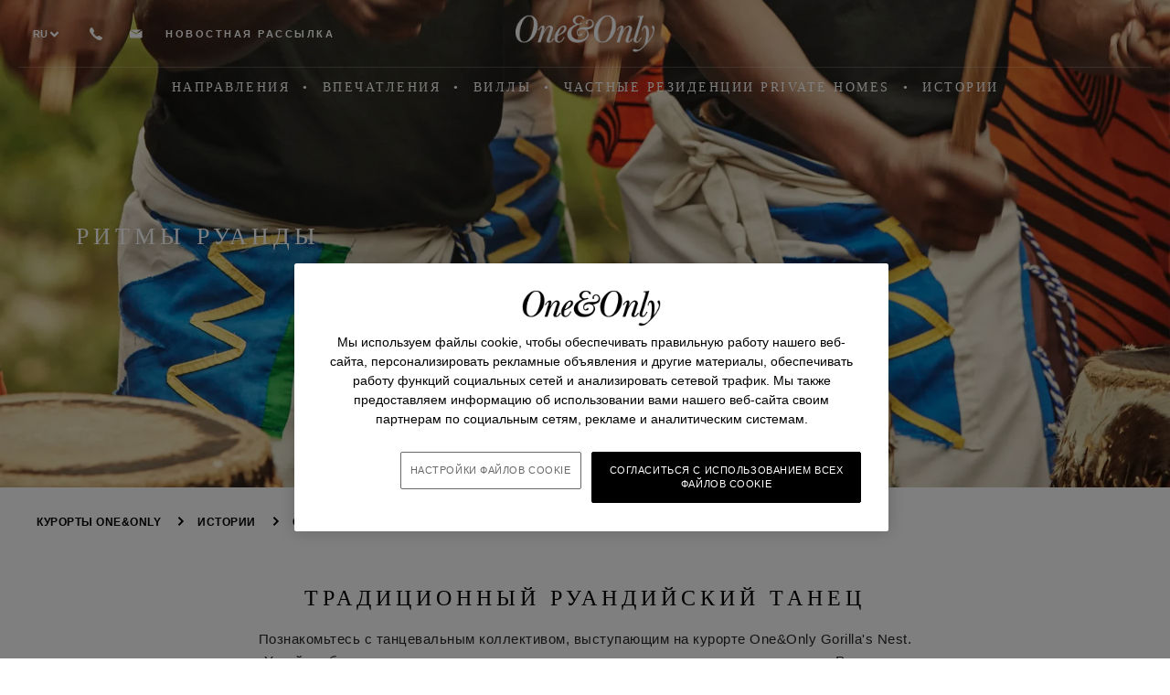

--- FILE ---
content_type: text/html
request_url: https://www.oneandonlyresorts.com/ru/stories/inside-one-and-only/rwanda
body_size: 145619
content:
<!DOCTYPE html><html class="no-js" lang="ru" dir="ltr"><head><title>Ритмы Руанды | Курорты One&amp;Only</title><meta charSet="utf-8"/><meta name="viewport" content="width=device-width, initial-scale=1, maximum-scale=5.0"/><link rel="preconnect" href="https://www.googletagmanager.com"/><link rel="dns-prefetch" href="https://www.googletagmanager.com"/><link rel="dns-prefetch" href="https://assets.kerzner.com"/><link rel="preconnect" href="https://assets.kerzner.com"/><link rel="dns-prefetch" href="https://cdn.cookielaw.org"/><link rel="preconnect" href="https://cdn.cookielaw.org"/><link rel="preload" href="/_next/static/img/sprite.svg" as="fetch" crossorigin="anonymous"/><meta name="description" content="Познакомьтесь с танцевальным коллективом, выступающим на курорте One&amp;amp;Only Gorilla&#x27;s Nest. Узнайте об истории происхождения и о культурном значении самого древнего танца Руанды — инторе."/><meta property="og:title" content="Ритмы Руанды | Курорты One&amp;Only"/><meta property="og:url" content="https://www.oneandonlyresorts.com/ru/stories/inside-one-and-only/rwanda"/><meta property="og:description" content="Познакомьтесь с танцевальным коллективом, выступающим на курорте One&amp;amp;Only Gorilla&#x27;s Nest. Узнайте об истории происхождения и о культурном значении самого древнего танца Руанды — инторе."/><link rel="shortcut icon" href="https://assets.kerzner.com/api/public/content/9674c0853aef4e03909008f61925913e?v=9c2a00ff"/><link rel="canonical" href="https://www.oneandonlyresorts.com/ru/stories/inside-one-and-only/rwanda"/><link rel="alternate" href="https://www.oneandonlyresorts.com/stories/inside-one-and-only/rwanda" hrefLang="en"/><link rel="alternate" href="https://www.oneandonlyresorts.com/ar/stories/inside-one-and-only/rwanda" hrefLang="ar"/><link rel="alternate" href="https://www.oneandonlyresorts.com/de/stories/inside-one-and-only/rwanda" hrefLang="de"/><link rel="alternate" href="https://www.oneandonlyresorts.com/fr/stories/inside-one-and-only/rwanda" hrefLang="fr"/><link rel="alternate" href="https://www.oneandonlyresorts.com/ru/stories/inside-one-and-only/rwanda" hrefLang="ru"/><link rel="alternate" href="https://www.oneandonlyresorts.com/stories/inside-one-and-only/rwanda" hrefLang="x-default"/><script type="text/javascript" id="dy-init">
              (function() {
                function checkConsentStatus() {
                  try {
                      const optanonConsent = document.cookie
                          .split("; ")
                          .find(row => row.startsWith("OptanonConsent="));

                      if (!optanonConsent) return false;

                      const groupsParam = optanonConsent
                          .split("&")
                          .find(param => param.startsWith("groups="));

                      if (!groupsParam) return false;

                      const groups = decodeURIComponent(groupsParam.split("=")[1]);
                      return groups.includes("C0004:1");
                  } catch (error) {
                      console.error("Error checking consent status:", error);
                      return false;
                  }
              }

              function consentDecline() {
                  try {
                      const optanonConsent = document.cookie
                          .split("; ")
                          .find(row => row.startsWith("OptanonAlertBoxClosed="));

                      if (!optanonConsent) return "pending";

                  } catch (error) {
                      console.error("Error checking consent status:", error);
                      return false;
                  }
              }
              var isConsentAcceptedDY = checkConsentStatus();
              var consentStatusDY = consentDecline();

              if (!window.DY) {
                window.DY = {}
              }

              window.DY.userActiveConsent = { accepted: isConsentAcceptedDY };

              if (!window.DYO) {
                window.DYO = {};
              }

              window.DYO.ActiveConsent = window.DYO.ActiveConsent || {};

              window.DYO.ActiveConsent.isUserOptOut = function() {
                return !isConsentAcceptedDY;
              };
              })();
            </script><meta name="next-head-count" content="23"/><link rel="preload" href="/_next/static/styles/commons.0.d67323c6a33761ea0f18.css" as="style"/><link rel="stylesheet" href="/_next/static/styles/commons.0.d67323c6a33761ea0f18.css" data-n-g=""/><link rel="preload" href="/_next/static/styles/pages/_app.16.65e42ba435129fa85bb0.css" as="style"/><link rel="stylesheet" href="/_next/static/styles/pages/_app.16.65e42ba435129fa85bb0.css" data-n-g=""/><link rel="preload" href="/_next/static/styles/888a7b2a948ec46340fce8a6bb8d571c2d1664d1_CSS.11.2ca075eee60b7a2cc91e.css" as="style"/><link rel="stylesheet" href="/_next/static/styles/888a7b2a948ec46340fce8a6bb8d571c2d1664d1_CSS.11.2ca075eee60b7a2cc91e.css" data-n-p=""/><noscript data-n-css=""></noscript><script defer="" nomodule="" src="/_next/static/chunks/polyfills-a40ef1678bae11e696dba45124eadd70.js"></script><script src="/_next/static/chunks/webpack-1b3b0b473c5c16b066d2.js" defer="" data-ot-ignore="true"></script><script src="/_next/static/chunks/framework.6d368c943b55d0d07107.js" defer="" data-ot-ignore="true"></script><script src="/_next/static/chunks/commons.4ebf1fe0568600d6f2a8.js" defer="" data-ot-ignore="true"></script><script src="/_next/static/chunks/76a15138be9cdb117ae735b45e89ecc14cae00c9.00a60b3d1963143ac06d.js" defer="" data-ot-ignore="true"></script><script src="/_next/static/chunks/main-d00aff836bf3b83e171f.js" defer="" data-ot-ignore="true"></script><script src="/_next/static/chunks/pages/_app-9ce3530c297a7438fe75.js" defer="" data-ot-ignore="true"></script><script src="/_next/static/chunks/78f151e4.301cce7e9aca197b7cf1.js" defer="" data-ot-ignore="true"></script><script src="/_next/static/chunks/8313d723.c55836760a7e81c5e47c.js" defer="" data-ot-ignore="true"></script><script src="/_next/static/chunks/75fc9c18.b7284d1e0bb67fbc96dd.js" defer="" data-ot-ignore="true"></script><script src="/_next/static/chunks/888a7b2a948ec46340fce8a6bb8d571c2d1664d1.d62d7b438288ae95b510.js" defer="" data-ot-ignore="true"></script><script src="/_next/static/chunks/888a7b2a948ec46340fce8a6bb8d571c2d1664d1_CSS.6164c81b6ed04bb13dbd.js" defer="" data-ot-ignore="true"></script><script src="/_next/static/chunks/pages/%5B%5B...slug%5D%5D-29f5e9f22f6d7fe100f8.js" defer="" data-ot-ignore="true"></script><script src="/_next/static/uniform-build/_buildManifest.js" defer="" data-ot-ignore="true"></script><script src="/_next/static/uniform-build/_ssgManifest.js" defer="" data-ot-ignore="true"></script>
<script>(window.BOOMR_mq=window.BOOMR_mq||[]).push(["addVar",{"rua.upush":"false","rua.cpush":"false","rua.upre":"false","rua.cpre":"false","rua.uprl":"false","rua.cprl":"false","rua.cprf":"false","rua.trans":"","rua.cook":"false","rua.ims":"false","rua.ufprl":"false","rua.cfprl":"false","rua.isuxp":"false","rua.texp":"norulematch","rua.ceh":"false","rua.ueh":"false","rua.ieh.st":"0"}]);</script>
                              <script>!function(e){var n="https://s.go-mpulse.net/boomerang/";if("False"=="True")e.BOOMR_config=e.BOOMR_config||{},e.BOOMR_config.PageParams=e.BOOMR_config.PageParams||{},e.BOOMR_config.PageParams.pci=!0,n="https://s2.go-mpulse.net/boomerang/";if(window.BOOMR_API_key="H6Y89-V9J5M-D4HVJ-UJLAH-D5ZUH",function(){function e(){if(!r){var e=document.createElement("script");e.id="boomr-scr-as",e.src=window.BOOMR.url,e.async=!0,o.appendChild(e),r=!0}}function t(e){r=!0;var n,t,a,i,d=document,O=window;if(window.BOOMR.snippetMethod=e?"if":"i",t=function(e,n){var t=d.createElement("script");t.id=n||"boomr-if-as",t.src=window.BOOMR.url,BOOMR_lstart=(new Date).getTime(),e=e||d.body,e.appendChild(t)},!window.addEventListener&&window.attachEvent&&navigator.userAgent.match(/MSIE [67]\./))return window.BOOMR.snippetMethod="s",void t(o,"boomr-async");a=document.createElement("IFRAME"),a.src="about:blank",a.title="",a.role="presentation",a.loading="eager",i=(a.frameElement||a).style,i.width=0,i.height=0,i.border=0,i.display="none",o.appendChild(a);try{O=a.contentWindow,d=O.document.open()}catch(_){n=document.domain,a.src="javascript:var d=document.open();d.domain='"+n+"';void 0;",O=a.contentWindow,d=O.document.open()}if(n)d._boomrl=function(){this.domain=n,t()},d.write("<bo"+"dy onload='document._boomrl();'>");else if(O._boomrl=function(){t()},O.addEventListener)O.addEventListener("load",O._boomrl,!1);else if(O.attachEvent)O.attachEvent("onload",O._boomrl);d.close()}function a(e){window.BOOMR_onload=e&&e.timeStamp||(new Date).getTime()}if(!window.BOOMR||!window.BOOMR.version&&!window.BOOMR.snippetExecuted){window.BOOMR=window.BOOMR||{},window.BOOMR.snippetStart=(new Date).getTime(),window.BOOMR.snippetExecuted=!0,window.BOOMR.snippetVersion=14,window.BOOMR.url=n+"H6Y89-V9J5M-D4HVJ-UJLAH-D5ZUH";var i=document.currentScript||document.getElementsByTagName("script")[0],o=i.parentNode,r=!1,d=document.createElement("link");if(d.relList&&"function"==typeof d.relList.supports&&d.relList.supports("preload")&&"as"in d)window.BOOMR.snippetMethod="p",d.href=window.BOOMR.url,d.rel="preload",d.as="script",d.addEventListener("load",e),d.addEventListener("error",function(){t(!0)}),setTimeout(function(){if(!r)t(!0)},3e3),BOOMR_lstart=(new Date).getTime(),o.appendChild(d);else t(!1);if(window.addEventListener)window.addEventListener("load",a,!1);else if(window.attachEvent)window.attachEvent("onload",a)}}(),"".length>0)if(e&&"performance"in e&&e.performance&&"function"==typeof e.performance.setResourceTimingBufferSize)e.performance.setResourceTimingBufferSize();!function(){if(BOOMR=e.BOOMR||{},BOOMR.plugins=BOOMR.plugins||{},!BOOMR.plugins.AK){var n=""=="true"?1:0,t="",a="amkyb7ixeeo4o2mbfbta-f-f781a17f1-clientnsv4-s.akamaihd.net",i="false"=="true"?2:1,o={"ak.v":"39","ak.cp":"402923","ak.ai":parseInt("587031",10),"ak.ol":"0","ak.cr":8,"ak.ipv":4,"ak.proto":"h2","ak.rid":"70d41b8c","ak.r":44332,"ak.a2":n,"ak.m":"dscx","ak.n":"essl","ak.bpcip":"3.21.128.0","ak.cport":43256,"ak.gh":"23.33.28.199","ak.quicv":"","ak.tlsv":"tls1.3","ak.0rtt":"","ak.0rtt.ed":"","ak.csrc":"-","ak.acc":"","ak.t":"1770072166","ak.ak":"hOBiQwZUYzCg5VSAfCLimQ==VogCx6P7NGS4RXCnxCWyRrG5Tj5QORWaucunQ8G+2i2CvKBLrWCuSOQd4/04yEV14zCOZ3MVSE1PFB6CuA+UUhLknkh8uA3ntuWcCehtYxWw7OEQXsXl7Sya+ccFQQ92tfsRhVZBPciNIdgSsHhS97ADSi7iEJp6mLk9q14eIaQjQC29lYcYbyugESaF20E7Z6NHJeWxH12aUXGjipBqIzykXr8BlriPduCP0iHgnQqEYIGlY9OasIhD36uMnWu0/xeJ/zdcE4dmGH1J8pYvQ3CPdQ9CQrqPYN/m5EHwzfNBpgvJCY4WCYkXM8Doss3D26QZ9BO9egqaR8NXML8iK1gTv9alsa5sS9G5LM5X8WYSfaLwYkt4gJiDtZb9fPkHKMApi6vQeiWb27GwamMZqK9IiosApJWBF2mg9rIggao=","ak.pv":"99","ak.dpoabenc":"","ak.tf":i};if(""!==t)o["ak.ruds"]=t;var r={i:!1,av:function(n){var t="http.initiator";if(n&&(!n[t]||"spa_hard"===n[t]))o["ak.feo"]=void 0!==e.aFeoApplied?1:0,BOOMR.addVar(o)},rv:function(){var e=["ak.bpcip","ak.cport","ak.cr","ak.csrc","ak.gh","ak.ipv","ak.m","ak.n","ak.ol","ak.proto","ak.quicv","ak.tlsv","ak.0rtt","ak.0rtt.ed","ak.r","ak.acc","ak.t","ak.tf"];BOOMR.removeVar(e)}};BOOMR.plugins.AK={akVars:o,akDNSPreFetchDomain:a,init:function(){if(!r.i){var e=BOOMR.subscribe;e("before_beacon",r.av,null,null),e("onbeacon",r.rv,null,null),r.i=!0}return this},is_complete:function(){return!0}}}}()}(window);</script></head><body class="ono"><div id="__next"><main class="main ono main_styles_scss__pageContent"><div><script type="text/esi"></script><header class="navigation_styles_scss__header scrop-first navigation_styles_scss__header--animated"><div class="sideDrawer_styles_scss__drawer" tabindex="-1"><button aria-label="Close drawer" class="sideDrawer_styles_scss__drawer__closeButton sideDrawer_styles_scss__drawer__closeButtonSmall"><svg viewBox="0 0 352 512" aria-hidden="true"><use xlink:href="/_next/static/img/sprite.svg#icon-times-0348f"></use></svg></button><div class="sideDrawer_styles_scss__drawer__inputContainer"><input type="search" id="search" name="search" autoComplete="off" data-cs-encrypt="true" value="" class="sideDrawer_styles_scss__drawer__inputField"/><div class="sideDrawer_styles_scss__drawer__resultsContainer"></div><div><button class="button disabledButton sideDrawer_styles_scss__drawer__searchButton" disabled="" type="submit"><p class=""></p></button></div></div></div><div class="navigation_styles_scss__header__inner"><div class="navigation_styles_scss__header__primary"><div class="navigation_styles_scss__largeScreensOnly"><div class="navigation_styles_scss__contact__items"><div class="dropDown_styles_scss__dropdown  dropdown-overwrite navigation_styles_scss__dropdown"><button aria-label="Toggle dropdown" type="button" data-toggle="dropdown" aria-haspopup="listbox" aria-expanded="false" class="dropDown_styles_scss__dropdown__toggle">ru<svg class="dropDown_styles_scss__dropdown__toggle-chevron" viewBox="0 0 320 512" aria-hidden="true"><use xlink:href="/_next/static/img/sprite.svg#icon-angle-down-5dae7"></use></svg></button></div><div class="tooltip_styles_scss__tooltip"><div class="tooltip-toggler"><button class="button navigation_styles_scss__svg-icon navigation_styles_scss__phone-icon" aria-label="+971 4 426 1099" type="button"><svg width="16" height="16" viewBox="0 0 16 16"><path d="M12 10.36a.9.9 0 0 0-.91 0l-1.42.85a.89.89 0 0 1-1-.06 21.83 21.83 0 0 1-2-1.77 23.17 23.17 0 0 1-1.76-2 .89.89 0 0 1-.06-1l.85-1.42a.92.92 0 0 0 0-.92L3.55.45a.88.88 0 0 0-1-.42 2.86 2.86 0 0 0-1.37.83C-.43 2.47-1.29 5.18 4.76 11.24s8.77 5.19 10.38 3.58a2.86 2.86 0 0 0 .86-1.38.89.89 0 0 0-.41-1z" fill="currentColor"></path></svg></button></div></div><a aria-label="info@oneandonlyresorts.com" href="mailto:info@oneandonlyresorts.com" class="navigation_styles_scss__svg-icon  mail-icon"><svg width="17" height="11" viewBox="0 0 17 11" xmlns="http://www.w3.org/2000/svg"><g fill="currentColor" fill-rule="nonzero"><path d="M8.25 4.583L15.583.021C15.503.008 15.423 0 15.34 0H1.16C1.077 0 .996.009.917.02L8.25 4.584z"></path><path d="M8.691 6.06l-.03.016-.03.017a.8.8 0 0 1-.17.07l-.018.004a.8.8 0 0 1-.192.026H8.25a.788.788 0 0 1-.192-.026l-.018-.004a.824.824 0 0 1-.201-.087c-.01-.006-.02-.01-.03-.017L.023.917A1.67 1.67 0 0 0 0 1.184v8.253C0 10.3.66 11 1.476 11h13.548c.815 0 1.476-.7 1.476-1.563V1.184c0-.092-.009-.18-.023-.267L8.69 6.059z"></path></g></svg></a><div class="headerMenu_styles_scss__headerMenu headerMenu_styles_scss__headerMenuLink" id="newsletterCTAWrapper"><a class="headerMenu_styles_scss__trigger" target="" title="">Новостная рассылка</a></div></div></div></div><div class="navigation_styles_scss__headerLogo"><a href="/ru/" target="" title=""><span><img alt="One&amp;Only Logo" width="150" height="60" loading="lazy" class="no-scrop navigation_styles_scss__whiteLogo" src="https://assets.kerzner.com/api/public/content/2307ecad4237469e9c406426e1706be0?v=a94a744b&amp;t=w576" srcSet="https://assets.kerzner.com/api/public/content/2307ecad4237469e9c406426e1706be0?v=a94a744b&amp;t=w576 576w, https://assets.kerzner.com/api/public/content/2307ecad4237469e9c406426e1706be0?v=a94a744b&amp;t=w992 992w, https://assets.kerzner.com/api/public/content/2307ecad4237469e9c406426e1706be0?v=a94a744b&amp;t=w1200 1200w, https://assets.kerzner.com/api/public/content/2307ecad4237469e9c406426e1706be0?v=a94a744b&amp;t=w1920 1920w, https://assets.kerzner.com/api/public/content/2307ecad4237469e9c406426e1706be0?v=a94a744b&amp;t=w2880 2880w" sizes="20vw"/><img alt="black-oo-brand-new" width="150" height="60" loading="lazy" class="navigation_styles_scss__blackLogo" src="https://assets.kerzner.com/api/public/content/fc0fcd70d4c44e83a3a0386686b9bbb3?v=60f45b47&amp;t=w576" srcSet="https://assets.kerzner.com/api/public/content/fc0fcd70d4c44e83a3a0386686b9bbb3?v=60f45b47&amp;t=w576 576w, https://assets.kerzner.com/api/public/content/fc0fcd70d4c44e83a3a0386686b9bbb3?v=60f45b47&amp;t=w992 992w, https://assets.kerzner.com/api/public/content/fc0fcd70d4c44e83a3a0386686b9bbb3?v=60f45b47&amp;t=w1200 1200w, https://assets.kerzner.com/api/public/content/fc0fcd70d4c44e83a3a0386686b9bbb3?v=60f45b47&amp;t=w1920 1920w, https://assets.kerzner.com/api/public/content/fc0fcd70d4c44e83a3a0386686b9bbb3?v=60f45b47&amp;t=w2880 2880w" sizes="20vw"/></span></a></div><div class="navigation_styles_scss__header__secondary"></div></div><div></div></header></div><div><div class="theme-ono hero_styles_scss__hero hero_styles_scss__widgetPosition-lg-ratio-50-50 hero_styles_scss__hero--hidden"><div class="hero_styles_scss__hero__item hero_styles_scss__animatedContent"><div class="hero_styles_scss__hero__slide-wrapper"><div data-elem="imageWrapper" class="hero_styles_scss__hero__image-wrapper hero_styles_scss__ratio-3-2 hero_styles_scss__lg-ratio-12-5 center-center"><span><img alt="oogn-drums-crop-colour-1" loading="eager" class="scrop-up" src="https://assets.kerzner.com/api/public/content/dfc8ea3afb60446996a6f805398d9390?v=9886ed9e&amp;t=w576" srcSet="https://assets.kerzner.com/api/public/content/dfc8ea3afb60446996a6f805398d9390?v=9886ed9e&amp;t=w576 576w, https://assets.kerzner.com/api/public/content/dfc8ea3afb60446996a6f805398d9390?v=9886ed9e&amp;t=w992 992w, https://assets.kerzner.com/api/public/content/dfc8ea3afb60446996a6f805398d9390?v=9886ed9e&amp;t=w1200 1200w, https://assets.kerzner.com/api/public/content/dfc8ea3afb60446996a6f805398d9390?v=9886ed9e&amp;t=w1920 1920w" sizes="100vw"/></span><div class="hero_styles_scss__image-overlay-wrapper"><div id="imageOverlayInner" class="hero_styles_scss__image-overlay-inner"></div></div></div><div data-slide-id="ED6399441C4C4571AAF20DDFA3702501" class="hero_styles_scss__hero__content hero_styles_scss__hero__content--left hero_styles_scss__hero__content--text-left hero_styles_scss__hero__content__no--bg--gradient"><div class="hero_styles_scss__hero__content-inner"><div data-elem="hero-title" class=""><h1 class="hero_styles_scss__hero-header h1">Ритмы Руанды</h1></div></div></div></div></div></div><div class="size-small spacing_spacing_scss__spacing-small"></div></div><div><div class="slideOut_styles_scss__slideOutWrapper slideOut_styles_scss__new-page" id="slideOutNewsletter"><div class="slideOut_styles_scss__slideOutContainer"><div class="slideOut_styles_scss__slideOutBackground" id="slideOutBg"></div><div class="slideOut_styles_scss__slide-left slideOut_styles_scss__slideOut" id="slideOutPanel"><div class="slideOut_styles_scss__slideOutHead"><div class="slideOut_styles_scss__closeIcon"><svg class="slideOut_styles_scss__timesCloseSquare" viewBox="0 0 352 512" aria-hidden="true"><use xlink:href="/_next/static/img/sprite.svg#icon-times-0348f"></use></svg></div></div><div class="slideOut_styles_scss__slideOutBody"><div><div class="formSlideout_styles_scss__newsletterFormContainer"></div></div></div></div></div></div></div></main><div></div></div><script id="__NEXT_DATA__" type="application/json">{"props":{"pageProps":{"layoutData":{"sitecore":{"context":{"visitorIdentificationTimestamp":639056311767247900,"pageEditing":false,"site":{"name":null},"pageState":"normal","language":"ru","itemPath":"\u002Fstories\u002Finside-one-and-only\u002Frwanda","app":{"direction":"ltr","theme":"ono","subTheme":"","appBanner":false,"currency":{"abbr":"AED","rate":1,"symbol":"د.إ","currency":"U.A.E Dirham","popular":true},"shoppingBag":null,"pageCategory":"inside-one-and-only","pageSubCategory":"rwanda","pageLanguage":"ru","pageTitle":"Ритмы Руанды | Курорты One&Only","pageUrl":"https:\u002F\u002Fwww.oneandonlyresorts.com\u002Fru\u002Fstories\u002Finside-one-and-only\u002Frwanda","pageReferral":"","affiliate":{"affiliates":[{"marker":"cybba","trackingKey":"cybba1111","trackingValue":"99991111"},{"marker":"dcmn","trackingKey":"dcmn2222","trackingValue":"99992222"},{"marker":"admitad","trackingKey":"admitad3333","trackingValue":"99993333"},{"marker":"Affiliate","trackingKey":"aw4291","trackingValue":"99990047"}],"expirationDays":7,"cookieName":"fe_afi"},"newsletterDirection":"slide-left"},"personalization":{},"testing":{"data":[]},"tracking":{"item":{"id":"c62662a0-02c0-4ff3-956f-5e03af2fe18b","name":"rwanda"},"campaigns":{},"events":{},"goals":{},"profiles":{"f1f90b26-39d4-4e31-aca6-d0dff70b724c":{"name":"OO Holiday Interest","type":"Percentage","decay":0,"keys":{"16cebea6-54f2-421b-85fa-b69fe2373060":{"name":"OO Foodies","value":0},"c3b36653-cbb4-4c97-8785-ce209369a525":{"name":"OO Weddings","value":0},"fe630f8f-3d69-4335-9336-c22e47c58381":{"name":"OO Corporate","value":0},"1d53573c-01e0-4412-afeb-0d147ea57f13":{"name":"OO Water Activities","value":0},"56f3f8aa-cd09-40a9-87a6-489cddacdfc7":{"name":"OO Activities","value":6},"8aef70f3-8cd4-4328-a5f6-157aa031596d":{"name":"OO Offers","value":0},"933d21c7-6d1d-4e42-9565-31794e33721e":{"name":"OO Private Homes","value":0},"e0132f73-eb9f-4ec8-8640-4a9770bc1ec2":{"name":"OO Wellness","value":2},"4ee084ae-19a3-47ba-9a4a-684e06a6e571":{"name":"OO Family","value":2},"84bb7404-e3b9-4265-949a-771494064a3c":{"name":"OO Nature Activities","value":0},"b7b9e77e-5ec9-4bc9-a834-7c31c4835558":{"name":"OO Land Activities","value":0}},"patterns":{"ea00d21d-e715-499d-9883-e05d6f19159d":{"name":"OO Family","keys":{"4ee084ae-19a3-47ba-9a4a-684e06a6e571":10}},"f877aab7-c08b-43b6-b922-c1ab43eb41c5":{"name":"OO Private Homes","keys":{"933d21c7-6d1d-4e42-9565-31794e33721e":10}},"4b3aeacc-71e4-4db4-8728-e902c32d22b7":{"name":"OO Nature Activities","keys":{"84bb7404-e3b9-4265-949a-771494064a3c":10}},"68d976e5-a580-430d-b52b-4a782c76d8f1":{"name":"OO Weddings","keys":{"c3b36653-cbb4-4c97-8785-ce209369a525":10}},"9d79afc0-517d-478b-a965-35cae6c314c7":{"name":"OO Corporate","keys":{"fe630f8f-3d69-4335-9336-c22e47c58381":10}},"43612576-c466-4254-b5ad-7cf3c4d79f99":{"name":"OO Activities","keys":{"56f3f8aa-cd09-40a9-87a6-489cddacdfc7":10}},"498edb13-8ab6-412b-9cc4-6f0d99b8d545":{"name":"OO Offers","keys":{"8aef70f3-8cd4-4328-a5f6-157aa031596d":10}},"887e7a07-b1e4-49ee-a36d-73a6c245abb3":{"name":"OO Water Activities","keys":{"1d53573c-01e0-4412-afeb-0d147ea57f13":10}},"b35d5b8a-5c46-4b65-9908-789c6d66b2da":{"name":"OO Land Activities","keys":{"b7b9e77e-5ec9-4bc9-a834-7c31c4835558":10}},"c39a5df7-80b1-42d7-9250-9d83ebc15360":{"name":"OO Foodies","keys":{"16cebea6-54f2-421b-85fa-b69fe2373060":10}},"dbbe64a6-27c6-4718-9390-91af14fc8af0":{"name":"OO Wellness","keys":{"e0132f73-eb9f-4ec8-8640-4a9770bc1ec2":10}}}}},"settings":{"scoring":{"minimalProfileScoreCount":3},"session":{"timeout":20},"campaigns":{"parameters":["sc_camp"]},"goals":{"parameters":["sc_goals"]},"cookies":{"visit":[],"visitor":["campaign","campaigns","goals","patterns","profiles","visitCount"]}},"visit":{"isNew":false,"lastActivity":"0001-01-01T00:00:00"},"destinations":[{"configId":"f8e820a3-7628-4fbd-a2fc-02e01c965f3b","type":"xdb","queryStringParameters":{"tracking":"true","sc_apikey":"%7B039BF443-F755-44C7-B87D-A960436DDA29%7D"},"endpoints":{"event":{"url":"https:\u002F\u002Fmc-270e9f4b-afa1-4461-8798-7953-cd.azurewebsites.net\u002Funiform\u002Fapi\u002Fcontent\u002Fwww-oneandonlyresorts-com\u002Fxdb\u002Fevent","method":"PUT"}},"dispatchMode":"jss"}]}},"route":{"name":"rwanda","displayName":"rwanda","fields":{"meta":{"title":"Ритмы Руанды | Курорты One&Only","description":"Познакомьтесь с танцевальным коллективом, выступающим на курорте One&amp;Only Gorilla's Nest. Узнайте об истории происхождения и о культурном значении самого древнего танца Руанды — инторе.","keywords":"","customSchema":"","openGraphImageUrl":null,"linkToPage":"https:\u002F\u002Fwww.oneandonlyresorts.com\u002Fru\u002Fstories\u002Finside-one-and-only\u002Frwanda","renderNoRobots":false,"siteName":"","hasDescription":true,"hasCustomSchema":false,"customMeta":null,"customScripts":null},"scriptHeader":{"scriptContent":null,"hasScriptContent":false,"customScripts":[{"type":"text\u002Fjavascript","content":"window.dataLayer=window.dataLayer||[];function gtag(){dataLayer.push(arguments);};gtag('consent','default',{ad_storage:'granted',analytics_storage:'granted',functionality_storage:'granted',personalization_storage:'granted',security_storage:'granted',ad_user_data:'granted',ad_personalization:'granted'});gtag('consent','default',{ad_storage:'denied',analytics_storage:'denied',functionality_storage:'denied',personalization_storage:'denied',security_storage:'granted',ad_user_data:'denied',ad_personalization:'denied',region:['AT','BE','BG','HR','CY','CZ','DK','EE','FI','FR','DE','EL','HU','IE','IT','LV','LT','LU','MT','NL','PL','PT','RO','SK','SI','ES','SE','GB']});","src":"","async":false,"defer":false,"attributes":[]},{"type":"text\u002Fjavascript","content":"","src":"https:\u002F\u002Fcdn.cookielaw.org\u002Fconsent\u002Fb5905f1a-2565-4668-ba73-12c3a4194165\u002FOtAutoBlock.js","async":false,"defer":false,"attributes":[]},{"type":"text\u002Fjavascript","content":"","src":"https:\u002F\u002Fcdn.cookielaw.org\u002Fscripttemplates\u002FotSDKStub.js","async":false,"defer":false,"attributes":[{"name":"data-document-language","value":"true"},{"name":"charset","value":"UTF-8"},{"name":"data-domain-script","value":"b5905f1a-2565-4668-ba73-12c3a4194165"}]},{"type":"text\u002Fjavascript","content":"function OptanonWrapper() { }","src":"","async":false,"defer":false,"attributes":[]}]},"scriptBody":{"scriptContent":null,"hasScriptContent":false,"customScripts":null},"gtm":"\u003C!-- Google Tag Manager --\u003E \u003Cscript\u003E(function(w,d,s,l,i){w[l]=w[l]||[];w[l].push({'gtm.start': new Date().getTime(),event:'gtm.js'});var f=d.getElementsByTagName(s)[0], j=d.createElement(s),dl=l!='dataLayer'?'&l='+l:'';j.async=true;j.setAttributeNode(d.createAttribute('data-ot-ignore'));j.src= 'https:\u002F\u002Fwww.googletagmanager.com\u002Fgtm.js?id='+i+dl;f.parentNode.insertBefore(j,f); })(window,document,'script','dataLayer','GTM-K7CPMM9');\u003C\u002Fscript\u003E \u003C!-- End Google Tag Manager --\u003E","canonical":"https:\u002F\u002Fwww.oneandonlyresorts.com\u002Fru\u002Fstories\u002Finside-one-and-only\u002Frwanda","langHrefs":[{"href":"https:\u002F\u002Fwww.oneandonlyresorts.com\u002Fstories\u002Finside-one-and-only\u002Frwanda","rel":"alternate","hrefLang":"en"},{"href":"https:\u002F\u002Fwww.oneandonlyresorts.com\u002Far\u002Fstories\u002Finside-one-and-only\u002Frwanda","rel":"alternate","hrefLang":"ar"},{"href":"https:\u002F\u002Fwww.oneandonlyresorts.com\u002Fde\u002Fstories\u002Finside-one-and-only\u002Frwanda","rel":"alternate","hrefLang":"de"},{"href":"https:\u002F\u002Fwww.oneandonlyresorts.com\u002Ffr\u002Fstories\u002Finside-one-and-only\u002Frwanda","rel":"alternate","hrefLang":"fr"},{"href":"https:\u002F\u002Fwww.oneandonlyresorts.com\u002Fru\u002Fstories\u002Finside-one-and-only\u002Frwanda","rel":"alternate","hrefLang":"ru"},{"href":"https:\u002F\u002Fwww.oneandonlyresorts.com\u002Fstories\u002Finside-one-and-only\u002Frwanda","rel":"alternate","hrefLang":"x-default"}],"favIcon":"https:\u002F\u002Fassets.kerzner.com\u002Fapi\u002Fpublic\u002Fcontent\u002F9674c0853aef4e03909008f61925913e?v=9c2a00ff","quantdeck":"https:\u002F\u002Fgcdn.qdtrk.gdn\u002Foao-jwar7ewu7sat5ji7\u002Foao.js","freshworksChat":{"enabled":false,"showBasedOnAgentsAvailability":false,"conversationPropertyKey":"","scriptSrc":"","widgetId":null,"contextLanguageCode":"","contextItemId":"00000000-0000-0000-0000-000000000000","agentsGroupId":null,"conversationProperty":"","forceShowIcon":false,"freshworksChatBHModel":null},"dynamicYield":{"dynamicYieldEnabled":false,"sectionId":"","pageType":"","pageContentType":"","pageData":"","contextLanguageCode":"","contentProductId":""},"isPagePasswordProtected":false,"indexOfCP":-1,"gtmBodyHtmlTags":"\u003Cnoscript\u003E\u003Ciframe src=\"https:\u002F\u002Fwww.googletagmanager.com\u002Fns.html?id=GTM-K7CPMM9\" height=\"0\" width=\"0\" style=\"display:none;visibility:hidden\"\u003E\u003C\u002Fiframe\u003E\u003C\u002Fnoscript\u003E"},"databaseName":"web","deviceId":"fe5d7fdf-89c0-4d99-9aa3-b5fbd009c9f3","itemId":"c62662a0-02c0-4ff3-956f-5e03af2fe18b","itemLanguage":"ru","itemVersion":1,"layoutId":"e150e924-d150-45f5-b80b-0389d2ab1a3e","templateId":"ec1e6799-ae64-46e3-8172-8b48fa908dcc","templateName":"Standard static page","placeholders":{"esi-context":[],"header":[{"uid":"3a290935-e0e0-4c20-95e9-f448e855b64f","componentName":"Navigation","dataSource":"","params":null,"fields":{"logo":{"src":"https:\u002F\u002Fassets.kerzner.com\u002Fapi\u002Fpublic\u002Fcontent\u002Ffc0fcd70d4c44e83a3a0386686b9bbb3?v=60f45b47","alt":"black-oo-brand-new"},"invertedLogo":{"src":"https:\u002F\u002Fassets.kerzner.com\u002Fapi\u002Fpublic\u002Fcontent\u002F2307ecad4237469e9c406426e1706be0?v=a94a744b","alt":"One&Only Logo"},"logoLinkTarget":{"Raw":"\u003Clink text=\"\" anchor=\"\" linktype=\"internal\" class=\"\" title=\"\" target=\"\" querystring=\"\" id=\"{23D42AAB-C6E9-422A-98E0-9196C09BF36E}\" \u002F\u003E","Rendered":"\u003Ca href=\"\u002Fru\u002F\"\u003Eone-and-only-resorts\u003C\u002Fa\u003E","FieldType":"General Link","Href":"\u002Fru\u002F","Target":"","Text":"one-and-only-resorts","Title":"","IsInRoute":false},"accountTarget":{"Raw":"","Rendered":"","FieldType":"General Link","Href":"","Target":"","Text":null,"Title":"","IsInRoute":true},"basketTarget":null,"ctaDesktop":null,"ctaPhone":null,"ctaTarget":null,"ctaCategory":null,"disableCtaButton":false,"weChatImage":null,"weChatTxt":null,"weChatTarget":null,"weiboTarget":null,"languagesTitlePhone":{"raw":"Select Language","rendered":"Select Language","isEmpty":false,"displayName":"Text Field","fieldType":"Single-Line Text"},"languagesFilterPlaceholderPhone":{"raw":"Search Language","rendered":"Search Language","isEmpty":false,"displayName":"Text Field","fieldType":"Single-Line Text"},"languagesCloseLabelPhone":{"raw":"Закрыть","rendered":"Закрыть","isEmpty":false,"displayName":"Text Field","fieldType":"Single-Line Text"},"tooltipTxt":{"Raw":"","Rendered":"","FieldType":"Single-Line Text"},"skypeTarget":null,"phoneTarget":{"raw":"\u003Ca href=\"tel:+97144261099\"  \u003E+971 4 426 1099\u003C\u002Fa\u003E","rendered":"\u003Ca href=\"tel:+97144261099\"  \u003E+971 4 426 1099\u003C\u002Fa\u003E","href":"tel:+97144261099","target":"","text":"+971 4 426 1099","title":""},"mailTarget":{"raw":"\u003Ca href=\"mailto:info@oneandonlyresorts.com\"  \u003Einfo@oneandonlyresorts.com\u003C\u002Fa\u003E","rendered":"\u003Ca href=\"mailto:info@oneandonlyresorts.com\"  \u003Einfo@oneandonlyresorts.com\u003C\u002Fa\u003E","href":"mailto:info@oneandonlyresorts.com","target":"","text":"info@oneandonlyresorts.com","title":""},"locationTarget":null,"searchPlaceholder":null,"searchButtonLabel":null,"searchSuggestedLabel":null,"showSearch":false,"searchPage":null,"compBackground":{"bgColor":null},"languages":[{"iso":"en","longName":"English","linkTarget":{"href":"\u002Fen\u002Fstories\u002Finside-one-and-only\u002Frwanda\u002F","text":"English","title":"English"},"currentLanguage":false,"languageFlag":null,"languageFlagIconSrc":null},{"iso":"ar","longName":"العربية","linkTarget":{"href":"\u002Far\u002Fstories\u002Finside-one-and-only\u002Frwanda\u002F","text":"العربية","title":"العربية"},"currentLanguage":false,"languageFlag":null,"languageFlagIconSrc":null},{"iso":"de","longName":"Deutsch","linkTarget":{"href":"\u002Fde\u002Fstories\u002Finside-one-and-only\u002Frwanda\u002F","text":"Deutsch","title":"Deutsch"},"currentLanguage":false,"languageFlag":null,"languageFlagIconSrc":null},{"iso":"fr","longName":"français","linkTarget":{"href":"\u002Ffr\u002Fstories\u002Finside-one-and-only\u002Frwanda\u002F","text":"français","title":"français"},"currentLanguage":false,"languageFlag":null,"languageFlagIconSrc":null},{"iso":"ru","longName":"русский","linkTarget":{"href":"\u002Fru\u002Fstories\u002Finside-one-and-only\u002Frwanda\u002F","text":"русский","title":"русский"},"currentLanguage":true,"languageFlag":null,"languageFlagIconSrc":null}],"animated":true,"dark":false,"phoneTargetAltLayout":true,"showIcons":true,"showBookmark":false,"showShoppingBag":false,"showSearchPerPage":false,"showToTopButton":false,"basketData":{"labelAdults":{"raw":"Adults x ${adults}","rendered":"Adults x ${adults}","isEmpty":false,"displayName":"Text Field","fieldType":"Single-Line Text"},"labelAddOns":{"raw":"Add-ons","rendered":"Add-ons","isEmpty":false,"displayName":"Text Field","fieldType":"Single-Line Text"},"labelAddOnTimes":{"raw":"${addOnName} x ${quantity}","rendered":"${addOnName} x ${quantity}","isEmpty":false,"displayName":"Text Field","fieldType":"Single-Line Text"},"labelAedRate":{"raw":"${currencyAbbr} ${rate}","rendered":"${currencyAbbr} ${rate}","isEmpty":false,"displayName":"Text Field","fieldType":"Single-Line Text"},"labelCancel":{"raw":"Отмена","rendered":"Отмена","isEmpty":false,"displayName":"Text Field","fieldType":"Single-Line Text"},"labelCheckAvailability":{"raw":"Проверить доступность","rendered":"Проверить доступность","isEmpty":false,"displayName":"Text Field","fieldType":"Single-Line Text"},"labelChildren":{"raw":"Children x ${children}","rendered":"Children x ${children}","isEmpty":false,"displayName":"Text Field","fieldType":"Single-Line Text"},"labelConfirmDialog":{"raw":"Подтвердить удаление","rendered":"Подтвердить удаление","isEmpty":false,"displayName":"Text Field","fieldType":"Single-Line Text"},"labelDates":{"raw":"Dates","rendered":"Dates","isEmpty":false,"displayName":"Text Field","fieldType":"Single-Line Text"},"labelDiscount":{"raw":"","rendered":"","isEmpty":true,"displayName":"Text Field","fieldType":"Single-Line Text"},"labelEdit":{"raw":"Редактировать","rendered":"Редактировать","isEmpty":false,"displayName":"Text Field","fieldType":"Single-Line Text"},"labelEstRate":{"raw":"прибл. ${currencyAbbr} ${rate}","rendered":"прибл. ${currencyAbbr} ${rate}","isEmpty":false,"displayName":"Text Field","fieldType":"Single-Line Text"},"labelPackage":{"raw":"Предложение","rendered":"Предложение","isEmpty":false,"displayName":"Text Field","fieldType":"Single-Line Text"},"labelPerPerson":{"raw":"Per Person","rendered":"Per Person","isEmpty":false,"displayName":"Text Field","fieldType":"Single-Line Text"},"labelProceedToCheckout":{"raw":"Proceed to Checkout","rendered":"Proceed to Checkout","isEmpty":false,"displayName":"Text Field","fieldType":"Single-Line Text"},"labelRemove":{"raw":"Удалить","rendered":"Удалить","isEmpty":false,"displayName":"Text Field","fieldType":"Single-Line Text"},"labelRemoveItemConfirmation":{"raw":"Lorem ipsum dolor","rendered":"Lorem ipsum dolor","isEmpty":false,"displayName":"Text Field","fieldType":"Single-Line Text"},"labelShoppingBag":{"raw":"Your Shoppingbag","rendered":"Your Shoppingbag","isEmpty":false,"displayName":"Text Field","fieldType":"Single-Line Text"},"labelTime":{"raw":"Время","rendered":"Время","isEmpty":false,"displayName":"Text Field","fieldType":"Single-Line Text"},"labelTotal":{"raw":"Итого","rendered":"Итого","isEmpty":false,"displayName":"Text Field","fieldType":"Single-Line Text"},"labelSubTotal":{"raw":"Sub Total","rendered":"Sub Total","isEmpty":false,"displayName":"Text Field","fieldType":"Single-Line Text"}},"nav":[{"id":"E4BE282AC9754B8888355857D18CCA9D","itemId":"46c0a941-7d28-40e1-8d64-93aaa63b7e50","linkTarget":{"Raw":"\u003Clink text=\"\" anchor=\"\" linktype=\"internal\" class=\"\" title=\"\" target=\"\" querystring=\"\" id=\"{12F998E4-D5F0-46E8-8B16-0CB28AC5979E}\" \u002F\u003E","Rendered":"\u003Ca href=\"\u002Fru\u002Fhotels-resorts\"\u003EНаправления\u003C\u002Fa\u003E","FieldType":"General Link with Search","Href":"\u002Fru\u002Fhotels-resorts","Target":"","Text":"Направления","Title":"","IsInRoute":false},"showAsMegaMenu":true,"showModalPopup":false,"image":{"src":"","alt":""},"imageFocus":"","modalPopupContent":null,"show":true,"imageAlt":{"src":"","alt":""},"defaultPromo":null,"sections":[{"id":"6B922164F22D42FDAF7BF5F8F9452ED5","itemId":"7844d167-bf0e-444a-babc-5ff765fe650e","width":2,"footerLink":null,"components":[{"id":"37DCD421C6E84323A2EDCD760F7C4CFA","itemId":"2af83366-3aba-4e93-8b77-1debb2bccef8","title":{"Raw":"\u003Clink text=\"\" anchor=\"\" linktype=\"internal\" class=\"\" title=\"\" target=\"\" querystring=\"\" id=\"{12F998E4-D5F0-46E8-8B16-0CB28AC5979E}\" \u002F\u003E","Rendered":"\u003Ca href=\"\u002Fru\u002Fhotels-resorts\"\u003EНаши курорты\u003C\u002Fa\u003E","FieldType":"General Link with Search","Href":"\u002Fru\u002Fhotels-resorts","Target":"","Text":"Наши курорты","Title":"","IsInRoute":false},"renderAs":"LinkList","columns":[{"id":"EA6A378C68D14D558A627B6DE896459D","itemId":"b87039a4-7f09-43e4-86f9-ce080e0bcfa6","title":{"Raw":"","Rendered":"","FieldType":"Single-Line Text"},"children":[{"title":{"Raw":"\u003Clink text=\"\" anchor=\"\" linktype=\"internal\" class=\"\" title=\"\" target=\"\" querystring=\"\" id=\"{A9C57495-51D0-4EF6-B43A-F1DEE10DE7F7}\" \u002F\u003E","Rendered":"\u003Ca href=\"\u002Fru\u002Froyal-mirage\"\u003EOne&Only Royal Mirage, Дубай\u003C\u002Fa\u003E","FieldType":"General Link with Search","Href":"\u002Fru\u002Froyal-mirage","Target":"","Text":"One&Only Royal Mirage, Дубай","Title":"","IsInRoute":false},"expandableContent":null,"id":"A827A8DA84DB44599B4170B1A80A7F52","itemId":"06302585-4fdf-4bfb-99e5-41c03487b494"},{"title":{"Raw":"\u003Clink text=\"\" anchor=\"\" linktype=\"internal\" class=\"\" title=\"\" target=\"\" querystring=\"\" id=\"{E1E24D30-4893-4B52-A9B2-50C583AEB3E7}\" \u002F\u003E","Rendered":"\u003Ca href=\"\u002Fru\u002Fthe-palm\"\u003EOne&Only The Palm, Дубай\u003C\u002Fa\u003E","FieldType":"General Link with Search","Href":"\u002Fru\u002Fthe-palm","Target":"","Text":"One&Only The Palm, Дубай","Title":"","IsInRoute":false},"expandableContent":null,"id":"9A6E452292F249C1BB3082F7C04E22C5","itemId":"21e1a04c-1e8a-4172-a680-e8ef44d57035"},{"title":{"Raw":"\u003Clink text=\"\" anchor=\"\" linktype=\"internal\" class=\"\" title=\"\" target=\"\" querystring=\"\" id=\"{B3CF950B-0B53-45F9-A184-B8E403A55C22}\" \u002F\u003E","Rendered":"\u003Ca href=\"\u002Fru\u002Fone-zaabeel\"\u003EOne&Only One Za'abeel, Дубай\u003C\u002Fa\u003E","FieldType":"General Link with Search","Href":"\u002Fru\u002Fone-zaabeel","Target":"","Text":"One&Only One Za'abeel, Дубай","Title":"","IsInRoute":false},"expandableContent":null,"id":"8BC8A2FC29B642C6839BFF2D796FAB9B","itemId":"d7403193-5a30-4e36-a2f9-b8201234a04f"},{"title":{"Raw":"\u003Clink text=\"\" anchor=\"\" linktype=\"internal\" class=\"\" title=\"\" target=\"\" querystring=\"\" id=\"{B8BEAFE1-3B94-4F9D-B6DA-635BC54D77A5}\" \u002F\u003E","Rendered":"\u003Ca href=\"\u002Fru\u002Faesthesis\"\u003EOne&Only Aesthesis, Афины\u003C\u002Fa\u003E","FieldType":"General Link with Search","Href":"\u002Fru\u002Faesthesis","Target":"","Text":"One&Only Aesthesis, Афины","Title":"","IsInRoute":false},"expandableContent":null,"id":"673AD61C58414000A78452D87592C302","itemId":"02d330a5-e4d9-4b34-8058-3d83d2cf9072"},{"title":{"Raw":"\u003Clink text=\"\" anchor=\"\" linktype=\"internal\" class=\"\" title=\"\" target=\"\" querystring=\"\" id=\"{AB08580D-01A9-4B6F-8E17-96C4DA92D7FE}\" \u002F\u003E","Rendered":"\u003Ca href=\"\u002Fru\u002Fkea-island\"\u003EOne&Only Kéa Island, Греция\u003C\u002Fa\u003E","FieldType":"General Link with Search","Href":"\u002Fru\u002Fkea-island","Target":"","Text":"One&Only Kéa Island, Греция","Title":"","IsInRoute":false},"expandableContent":null,"id":"B7CFF9E021B14C1B89ED7661ECED0588","itemId":"5bc9d07d-094f-4e5c-bb35-7f039dbac550"},{"title":{"Raw":"\u003Clink text=\"\" anchor=\"\" linktype=\"internal\" class=\"\" title=\"\" target=\"\" querystring=\"\" id=\"{8BE5A96B-26A5-4D30-BA2B-04615B86AE97}\" \u002F\u003E","Rendered":"\u003Ca href=\"\u002Fru\u002Freethi-rah\"\u003EOne&Only Reethi Rah, Мальдивские острова\u003C\u002Fa\u003E","FieldType":"General Link with Search","Href":"\u002Fru\u002Freethi-rah","Target":"","Text":"One&Only Reethi Rah, Мальдивские острова","Title":"","IsInRoute":false},"expandableContent":null,"id":"895BD065103E43ED9EACEA9693910E44","itemId":"d4b25c14-b4f8-4dfc-8a80-4f18bca5a152"},{"title":{"Raw":"\u003Clink text=\"\" anchor=\"\" linktype=\"internal\" class=\"\" title=\"\" target=\"\" querystring=\"\" id=\"{8AB537FF-4A73-4143-B120-4AB7871824C4}\" \u002F\u003E","Rendered":"\u003Ca href=\"\u002Fru\u002Fle-saint-geran\"\u003EOne&Only Le Saint Géran, Маврикий\u003C\u002Fa\u003E","FieldType":"General Link with Search","Href":"\u002Fru\u002Fle-saint-geran","Target":"","Text":"One&Only Le Saint Géran, Маврикий","Title":"","IsInRoute":false},"expandableContent":null,"id":"F8EE9A018AB940E7B07A2B4BFC741F3B","itemId":"ef6bd8f3-3004-4494-949a-6eba25333aef"},{"title":{"Raw":"\u003Clink text=\"\" anchor=\"\" linktype=\"internal\" class=\"\" title=\"\" target=\"\" querystring=\"\" id=\"{06CA6A0C-DC31-48DB-8241-3EA6CDA4D9B0}\" \u002F\u003E","Rendered":"\u003Ca href=\"\u002Fru\u002Fmandarina\"\u003EOne&Only Mandarina, Мексика\u003C\u002Fa\u003E","FieldType":"General Link with Search","Href":"\u002Fru\u002Fmandarina","Target":"","Text":"One&Only Mandarina, Мексика","Title":"","IsInRoute":false},"expandableContent":null,"id":"2C212E2905484FCDB6A8CE2E5A075477","itemId":"b7388ff8-d2ec-40af-abcb-8573c5e21bac"},{"title":{"Raw":"\u003Clink text=\"\" anchor=\"\" linktype=\"internal\" class=\"\" title=\"\" target=\"\" querystring=\"\" id=\"{7235ADE1-3D9B-40FF-856B-4A2CC478CE14}\" \u002F\u003E","Rendered":"\u003Ca href=\"\u002Fru\u002Fpalmilla\"\u003EOne&Only Palmilla, Мексика\u003C\u002Fa\u003E","FieldType":"General Link with Search","Href":"\u002Fru\u002Fpalmilla","Target":"","Text":"One&Only Palmilla, Мексика","Title":"","IsInRoute":false},"expandableContent":null,"id":"F5A4AE40B51F413BAD45A430433AA299","itemId":"ea88b6f2-19b8-4580-bbd7-a877b5b16928"},{"title":{"Raw":"\u003Clink text=\"\" anchor=\"\" linktype=\"internal\" class=\"\" title=\"\" target=\"\" querystring=\"\" id=\"{87DFFA2B-8E71-41AD-B1B5-CAD5F68D0D08}\" \u002F\u003E","Rendered":"\u003Ca href=\"\u002Fru\u002Fmoonlight-basin\"\u003EOne&Only Moonlight Basin, Монтана\u003C\u002Fa\u003E","FieldType":"General Link with Search","Href":"\u002Fru\u002Fmoonlight-basin","Target":"","Text":"One&Only Moonlight Basin, Монтана","Title":"","IsInRoute":false},"expandableContent":null,"id":"4C543FFCE2F84621984CA37C9A00740A","itemId":"1fc1ea58-a625-4137-bf90-4eedb0cdd33f"},{"title":{"Raw":"\u003Clink text=\"\" anchor=\"\" linktype=\"internal\" class=\"\" title=\"\" target=\"\" querystring=\"\" id=\"{40821660-F365-40ED-BD81-38D6395D25BD}\" \u002F\u003E","Rendered":"\u003Ca href=\"\u002Fru\u002Fportonovi\"\u003EOne&Only Portonovi, Черногория\u003C\u002Fa\u003E","FieldType":"General Link with Search","Href":"\u002Fru\u002Fportonovi","Target":"","Text":"One&Only Portonovi, Черногория","Title":"","IsInRoute":false},"expandableContent":null,"id":"761C2AB721FF4D1B87BEE27AB35BA823","itemId":"b1b84359-5bd1-4f9d-9ef8-02bb0df1e47f"},{"title":{"Raw":"\u003Clink text=\"\" anchor=\"\" linktype=\"internal\" class=\"\" title=\"\" target=\"\" querystring=\"\" id=\"{B1A780AE-3328-4417-9F86-C7F967B8DCA8}\" \u002F\u003E","Rendered":"\u003Ca href=\"\u002Fru\u002Fgorillas-nest\"\u003EOne&Only Gorilla's Nest, Руанда\u003C\u002Fa\u003E","FieldType":"General Link with Search","Href":"\u002Fru\u002Fgorillas-nest","Target":"","Text":"One&Only Gorilla's Nest, Руанда","Title":"","IsInRoute":false},"expandableContent":null,"id":"F6541568B4FE487B8EC1CF9B84E492BD","itemId":"e1144e99-ba0e-4629-b13f-b20ab0b75679"},{"title":{"Raw":"\u003Clink text=\"\" anchor=\"\" linktype=\"internal\" class=\"\" title=\"\" target=\"\" querystring=\"\" id=\"{D3976D91-17C1-4F41-A54A-9D41ED60CF0A}\" \u002F\u003E","Rendered":"\u003Ca href=\"\u002Fru\u002Fnyungwe-house\"\u003EOne&Only Nyungwe House, Руанда\u003C\u002Fa\u003E","FieldType":"General Link with Search","Href":"\u002Fru\u002Fnyungwe-house","Target":"","Text":"One&Only Nyungwe House, Руанда","Title":"","IsInRoute":false},"expandableContent":null,"id":"BDFBD2B34D784087BAB9FA93A0348EAF","itemId":"047688a2-7ed1-4706-ad7e-1ea90bb85b4a"},{"title":{"Raw":"\u003Clink text=\"\" anchor=\"\" linktype=\"internal\" class=\"\" title=\"\" target=\"\" querystring=\"\" id=\"{DC79D294-5728-4E11-913D-9179EA337982}\" \u002F\u003E","Rendered":"\u003Ca href=\"\u002Fru\u002Fcape-town\"\u003EOne&Only Cape Town, Южная Африка\u003C\u002Fa\u003E","FieldType":"General Link with Search","Href":"\u002Fru\u002Fcape-town","Target":"","Text":"One&Only Cape Town, Южная Африка","Title":"","IsInRoute":false},"expandableContent":null,"id":"0A61709E7C574269BBDE9416A9DD7D74","itemId":"24afaa11-fb9f-4924-b19d-8762233d6701"}]}]}]},{"id":"522287E43F45405FA3989CA4EC6B9657","itemId":"5daab9af-6245-4a7f-a9d8-22b146fdab2c","width":2,"footerLink":null,"components":[{"id":"B4259F8B5B7B4803BD459A5FBF4E9095","itemId":"71781e51-cd2a-4639-8ae0-91abf31b5c35","title":{"Raw":"","Rendered":"","FieldType":"Single-Line Text"},"renderAs":"FeatureList","columns":[{"id":"A1ECFEDBDE034D48A91CD0DEC2813927","itemId":"cccb089a-b9d8-4b5a-bc78-ed854ee983ce","title":{"Raw":"","Rendered":"","FieldType":"Single-Line Text"},"children":[{"description":{"Raw":"Откройте для себя самые удивительные места на планете.","Rendered":"Откройте для себя самые удивительные места на планете.","FieldType":"Rich Text"},"image":{"src":"https:\u002F\u002Fassets.kerzner.com\u002Fapi\u002Fpublic\u002Fcontent\u002F0ab913e8d59c454b882b4984d18c0a40?v=46ae9cea","alt":"oopm-exterior-drone-church-island-day-1"},"imageFocus":"","title":{"Raw":"\u003Clink text=\"\" anchor=\"\" linktype=\"internal\" class=\"\" title=\"\" target=\"\" querystring=\"\" id=\"{1777A359-3C64-4096-8593-20E6AFF09281}\" \u002F\u003E","Rendered":"\u003Ca href=\"\u002Fru\u002Fdestinations\"\u003EЛокации\u003C\u002Fa\u003E","FieldType":"General Link with Search","Href":"\u002Fru\u002Fdestinations","Target":"","Text":"Локации","Title":"","IsInRoute":false},"expandableContent":null,"id":"D1E15EFDFA374080AC1F903678172747","itemId":"dc5791d8-49d0-4b70-9df8-be783e4b828e"},{"description":{"Raw":"Специальные предложения и привилегии по всему миру","Rendered":"Специальные предложения и привилегии по всему миру","FieldType":"Rich Text"},"image":{"src":"https:\u002F\u002Fassets.kerzner.com\u002Fapi\u002Fpublic\u002Fcontent\u002F3f7e5cc6e90840cca2361fecb352d533?v=32cfcd2d","alt":"Spa Corridor at One&Only Le Saint Géran"},"imageFocus":"","title":{"Raw":"\u003Clink text=\"\" anchor=\"\" linktype=\"internal\" class=\"\" title=\"\" target=\"\" querystring=\"\" id=\"{A1C246D3-1177-49CF-BF65-31AA8EE95412}\" \u002F\u003E","Rendered":"\u003Ca href=\"\u002Fru\u002Foffers\"\u003EПредложения\u003C\u002Fa\u003E","FieldType":"General Link with Search","Href":"\u002Fru\u002Foffers","Target":"","Text":"Предложения","Title":"","IsInRoute":false},"expandableContent":null,"id":"77031AE26D9B49238EA39097DA9317AB","itemId":"63776211-c4f7-43a5-a444-08ce33a5f777"},{"description":{"Raw":"Будущие курорты и частные резиденции One&amp;Only","Rendered":"Будущие курорты и частные резиденции One&amp;Only","FieldType":"Rich Text"},"image":{"src":"https:\u002F\u002Fassets.kerzner.com\u002Fapi\u002Fpublic\u002Fcontent\u002F14c538a3a83c40a591602418395e730d?v=4808c813","alt":"Sea View at One&Only Antigua"},"imageFocus":"","title":{"Raw":"\u003Clink text=\"\" anchor=\"\" linktype=\"internal\" class=\"\" title=\"\" target=\"\" querystring=\"\" id=\"{224E003D-E0CD-4539-9F09-717676ABD872}\" \u002F\u003E","Rendered":"\u003Ca href=\"\u002Fru\u002Fnew-developments\"\u003EНовые курорты\u003C\u002Fa\u003E","FieldType":"General Link with Search","Href":"\u002Fru\u002Fnew-developments","Target":"","Text":"Новые курорты","Title":"","IsInRoute":false},"expandableContent":null,"id":"C2D128CDD9794D028F49D22C796ACEFD","itemId":"52b7605b-894a-4bae-bdb0-7bef469c0f09"}]}]}]}]},{"id":"2BA76355186E40AC9B23DDF2038445D7","itemId":"5d7269bd-2220-43fa-a9c3-ad00ec579501","linkTarget":{"Raw":"\u003Clink text=\"\" anchor=\"\" linktype=\"internal\" class=\"\" title=\"\" target=\"\" querystring=\"\" id=\"{8931456E-5C80-43A3-B02F-9D629533A65B}\" \u002F\u003E","Rendered":"\u003Ca href=\"\u002Fru\u002Fexperiences\"\u003EВпечатления\u003C\u002Fa\u003E","FieldType":"General Link with Search","Href":"\u002Fru\u002Fexperiences","Target":"","Text":"Впечатления","Title":"","IsInRoute":false},"showAsMegaMenu":true,"showModalPopup":false,"image":{"src":"","alt":""},"imageFocus":"","modalPopupContent":null,"show":true,"imageAlt":{"src":"","alt":""},"defaultPromo":null,"sections":[{"id":"4E96771A84B644D58A287621DBCEBFDE","itemId":"23e4abe6-5195-464b-8485-0e4294f6a453","width":2,"footerLink":null,"components":[{"id":"76DA6F1637E2435C96016D5125B15406","itemId":"b291e154-388d-4577-8428-9f7cc253759e","title":{"Raw":"","Rendered":"","FieldType":"Single-Line Text"},"renderAs":"FeatureList","columns":[{"id":"D0D87E00F37E40118A79EF3752BEF87B","itemId":"ce502289-6908-4942-bd23-d6e326e9dddc","title":{"Raw":"","Rendered":"","FieldType":"Single-Line Text"},"children":[{"description":{"Raw":"Рекомендации местных жителей и неповторимые впечатления","Rendered":"Рекомендации местных жителей и неповторимые впечатления","FieldType":"Rich Text"},"image":{"src":"","alt":""},"imageFocus":"","title":{"Raw":"\u003Clink text=\"\" anchor=\"\" linktype=\"internal\" class=\"\" title=\"\" target=\"\" querystring=\"\" id=\"{7B0D5F60-6862-4B8C-B563-1D65D423CA03}\" \u002F\u003E","Rendered":"\u003Ca href=\"\u002Fru\u002Fexperiences\u002Fwander\"\u003EОТКРЫТИЯ\u003C\u002Fa\u003E","FieldType":"General Link with Search","Href":"\u002Fru\u002Fexperiences\u002Fwander","Target":"","Text":"ОТКРЫТИЯ","Title":"","IsInRoute":false},"expandableContent":null,"id":"85A2B0CB5FB04CE2A6691FA8F9108154","itemId":"6029618d-dd23-4ce9-b198-2c6edbefc68d"},{"description":{"Raw":"Ритуалы для красоты, здоровья и полного преображения","Rendered":"Ритуалы для красоты, здоровья и полного преображения","FieldType":"Rich Text"},"image":{"src":"","alt":""},"imageFocus":"","title":{"Raw":"\u003Clink text=\"\" anchor=\"\" linktype=\"internal\" class=\"\" title=\"\" target=\"\" querystring=\"\" id=\"{39F83349-28C5-4E14-9A46-3CA7D786D368}\" \u002F\u003E","Rendered":"\u003Ca href=\"\u002Fru\u002Fexperiences\u002Freset\"\u003EПРЕОБРАЖЕНИЕ\u003C\u002Fa\u003E","FieldType":"General Link with Search","Href":"\u002Fru\u002Fexperiences\u002Freset","Target":"","Text":"ПРЕОБРАЖЕНИЕ","Title":"","IsInRoute":false},"expandableContent":null,"id":"58D033B59FC3418E9C90735F0C882406","itemId":"818c899f-a2c8-46c8-814b-a99080a1a753"},{"description":{"Raw":"Фейерверк вкусов и гастрономические путешествия","Rendered":"Фейерверк вкусов и гастрономические путешествия","FieldType":"Rich Text"},"image":{"src":"","alt":""},"imageFocus":"","title":{"Raw":"\u003Clink text=\"\" anchor=\"\" linktype=\"internal\" class=\"\" title=\"\" target=\"\" querystring=\"\" id=\"{5499F2AC-2633-49E2-96F0-B8EB9E831ACF}\" \u002F\u003E","Rendered":"\u003Ca href=\"\u002Fru\u002Fexperiences\u002Fsavour\"\u003EРЕСТОРАНЫ\u003C\u002Fa\u003E","FieldType":"General Link with Search","Href":"\u002Fru\u002Fexperiences\u002Fsavour","Target":"","Text":"РЕСТОРАНЫ","Title":"","IsInRoute":false},"expandableContent":null,"id":"83E9054B8AD84441999CE98B5CB52ECD","itemId":"a4320e3c-6a02-4a3e-b266-5fb6d17e3af0"}]}]}]},{"id":"043F1F250659462C94513D8C0347E399","itemId":"99d0a1a1-2652-463d-a994-a20a3fdefcd1","width":2,"footerLink":null,"components":[{"id":"B43C056209D746B3BE312FBB15760E9E","itemId":"3cf8d06a-cd8c-4d1e-b383-9ade33a3e4dc","title":{"Raw":"","Rendered":"","FieldType":"Single-Line Text"},"renderAs":"FeatureList","columns":[{"id":"4B4893F993ED4FACA260AB9CC9315272","itemId":"e4a167fd-cbb7-403d-adae-b7e3ce9bbe99","title":{"Raw":"","Rendered":"","FieldType":"Single-Line Text"},"children":[{"description":{"Raw":"Эффектные мероприятия, свадьбы и торжества","Rendered":"Эффектные мероприятия, свадьбы и торжества","FieldType":"Rich Text"},"image":{"src":"","alt":""},"imageFocus":"","title":{"Raw":"\u003Clink text=\"\" anchor=\"\" linktype=\"internal\" class=\"\" title=\"\" target=\"\" querystring=\"\" id=\"{C714D83B-8014-43D9-B427-564FC299D0CD}\" \u002F\u003E","Rendered":"\u003Ca href=\"\u002Fru\u002Fexperiences\u002Fcelebrate\"\u003EТОРЖЕСТВЕННЫЕ МЕРОПРИЯТИЯ\u003C\u002Fa\u003E","FieldType":"General Link with Search","Href":"\u002Fru\u002Fexperiences\u002Fcelebrate","Target":"","Text":"ТОРЖЕСТВЕННЫЕ МЕРОПРИЯТИЯ","Title":"","IsInRoute":false},"expandableContent":null,"id":"E08B07F0ABDD43BD975B6EA2A6B582A1","itemId":"af53b52d-0287-4111-bf11-107b8a6b91b7"},{"description":{"Raw":"Увлекательный отдых для всей семьи","Rendered":"Увлекательный отдых для всей семьи","FieldType":"Rich Text"},"image":{"src":"","alt":""},"imageFocus":"","title":{"Raw":"\u003Clink text=\"\" anchor=\"\" linktype=\"internal\" class=\"\" title=\"\" target=\"\" querystring=\"\" id=\"{C02D0DE1-4B5B-417E-8127-F1438DAB1965}\" \u002F\u003E","Rendered":"\u003Ca href=\"\u002Fru\u002Fexperiences\u002Fconnect\"\u003EВРЕМЯ С БЛИЗКИМИ\u003C\u002Fa\u003E","FieldType":"General Link with Search","Href":"\u002Fru\u002Fexperiences\u002Fconnect","Target":"","Text":"ВРЕМЯ С БЛИЗКИМИ","Title":"","IsInRoute":false},"expandableContent":null,"id":"EC182EBD791A4CDB86EB5B5EA6109D54","itemId":"63fcf4a7-e002-4aae-aaeb-6e999320f6ae"}]}]}]}]},{"id":"A4E661A2A7BA4C51AD4C611531685C8A","itemId":"2a3ba0f3-05b2-4b6d-8064-2332d874cfbd","linkTarget":{"Raw":"\u003Clink text=\"\" anchor=\"\" linktype=\"internal\" class=\"\" title=\"\" target=\"\" querystring=\"\" id=\"{4423BEEE-2C34-4987-AE4E-D2F3D9943724}\" \u002F\u003E","Rendered":"\u003Ca href=\"\u002Fru\u002Fvillas\"\u003EВиллы\u003C\u002Fa\u003E","FieldType":"General Link with Search","Href":"\u002Fru\u002Fvillas","Target":"","Text":"Виллы","Title":"","IsInRoute":false},"showAsMegaMenu":false,"showModalPopup":false,"image":{"src":"","alt":""},"imageFocus":"","modalPopupContent":null,"show":true,"imageAlt":{"src":"","alt":""},"defaultPromo":null,"sections":[]},{"id":"385F52E38ADD4CA1A3E0B6312188F7D3","itemId":"91c33b28-5d87-4e37-9ab5-bd1f3e44ffd6","linkTarget":{"Raw":"\u003Clink text=\"\" anchor=\"\" linktype=\"internal\" class=\"\" title=\"\" target=\"\" querystring=\"\" id=\"{66DBF45A-631C-43D0-A25D-50432233722A}\" \u002F\u003E","Rendered":"\u003Ca href=\"\u002Fru\u002Fprivate-homes\"\u003EЧастные резиденции Private Homes\u003C\u002Fa\u003E","FieldType":"General Link with Search","Href":"\u002Fru\u002Fprivate-homes","Target":"","Text":"Частные резиденции Private Homes","Title":"","IsInRoute":false},"showAsMegaMenu":true,"showModalPopup":false,"image":{"src":"","alt":""},"imageFocus":"","modalPopupContent":null,"show":true,"imageAlt":{"src":"","alt":""},"defaultPromo":null,"sections":[{"id":"0C3A0B29F6A84F29BAC8ADB52D59CE9A","itemId":"bbd23708-7f1f-45a9-9787-fa6cf5387724","width":2,"footerLink":null,"components":[{"id":"AB109E8FC0B74B929FB81F124C11FA42","itemId":"26d40570-a914-4944-9364-a5a38a3df632","title":{"Raw":"\u003Clink text=\"\" anchor=\"\" linktype=\"internal\" class=\"\" title=\"\" target=\"\" querystring=\"\" id=\"{9E2DF145-B2FE-486E-A34B-FDD47AEBEDC6}\" \u002F\u003E","Rendered":"\u003Ca href=\"\u002Fru\u002Fprivate-homes\u002Fownership\"\u003EДля владения\u003C\u002Fa\u003E","FieldType":"General Link with Search","Href":"\u002Fru\u002Fprivate-homes\u002Fownership","Target":"","Text":"Для владения","Title":"","IsInRoute":false},"renderAs":"LinkList","columns":[{"id":"3BE1494E80A746B8B0FC1EC5FACDDE41","itemId":"99de6b20-82cb-49c0-86a4-b982f691fbf0","title":{"Raw":"","Rendered":"","FieldType":"Single-Line Text"},"children":[{"title":{"Raw":"\u003Clink text=\"\" anchor=\"\" linktype=\"internal\" class=\"\" title=\"\" target=\"\" querystring=\"\" id=\"{E7064865-D7B4-4C88-B004-96151BDB262E}\" \u002F\u003E","Rendered":"\u003Ca href=\"\u002Fru\u002Fone-zaabeel\u002Fprivate-homes\"\u003EOne&Only One Za'abeel, Дубай\u003C\u002Fa\u003E","FieldType":"General Link with Search","Href":"\u002Fru\u002Fone-zaabeel\u002Fprivate-homes","Target":"","Text":"One&Only One Za'abeel, Дубай","Title":"","IsInRoute":false},"expandableContent":null,"id":"7953DE94007F4D08AE4E1D14217AA768","itemId":"3affdb29-9b8a-447c-b8d0-9c2799c4d879"},{"title":{"Raw":"\u003Clink text=\"\" anchor=\"\" linktype=\"internal\" class=\"\" title=\"\" target=\"\" querystring=\"\" id=\"{C567F4F2-4C1A-4BEA-857D-7ABF7DA1CD63}\" \u002F\u003E","Rendered":"\u003Ca href=\"\u002Fru\u002Fkea-island\u002Fprivate-homes\"\u003EOne&Only Kéa Island, Греция\u003C\u002Fa\u003E","FieldType":"General Link with Search","Href":"\u002Fru\u002Fkea-island\u002Fprivate-homes","Target":"","Text":"One&Only Kéa Island, Греция","Title":"","IsInRoute":false},"expandableContent":null,"id":"B9233CE13EC44161AE98A65CBE3C1128","itemId":"63acfa1a-cba8-4a36-b246-cf045b1e3411"},{"title":{"Raw":"\u003Clink text=\"\" anchor=\"\" linktype=\"internal\" class=\"\" title=\"\" target=\"\" querystring=\"\" id=\"{FB4B0F36-A54C-4832-95DB-B9C879F8F719}\" \u002F\u003E","Rendered":"\u003Ca href=\"\u002Fru\u002Fle-saint-geran\u002Fprivate-homes\"\u003EOne&Only Le Saint Géran, Маврикий\u003C\u002Fa\u003E","FieldType":"General Link with Search","Href":"\u002Fru\u002Fle-saint-geran\u002Fprivate-homes","Target":"","Text":"One&Only Le Saint Géran, Маврикий","Title":"","IsInRoute":false},"expandableContent":null,"id":"00921E4E95D548A8AED943380F3875CF","itemId":"49e7c376-18c9-4f0a-b120-335d1f4f0e8a"},{"title":{"Raw":"\u003Clink text=\"\" anchor=\"\" linktype=\"internal\" class=\"\" title=\"\" target=\"\" querystring=\"\" id=\"{CFBDA2EC-3014-40A2-A187-317BDAB22E47}\" \u002F\u003E","Rendered":"\u003Ca href=\"\u002Fru\u002Fmandarina\u002Fprivate-homes\"\u003EOne&Only Mandarina, Мексика\u003C\u002Fa\u003E","FieldType":"General Link with Search","Href":"\u002Fru\u002Fmandarina\u002Fprivate-homes","Target":"","Text":"One&Only Mandarina, Мексика","Title":"","IsInRoute":false},"expandableContent":null,"id":"7E4502E7C8E74AB3B08D134C448E5524","itemId":"c856f479-0b51-4de5-b7f8-980cb31bac7e"},{"title":{"Raw":"\u003Clink text=\"\" anchor=\"\" linktype=\"internal\" class=\"\" title=\"\" target=\"\" querystring=\"\" id=\"{8B41643A-6083-408E-82E2-3C3506B98C09}\" \u002F\u003E","Rendered":"\u003Ca href=\"\u002Fru\u002Fportonovi\u002Fprivate-homes\u002Fownership\"\u003EOne&Only Portonovi, Черногория\u003C\u002Fa\u003E","FieldType":"General Link with Search","Href":"\u002Fru\u002Fportonovi\u002Fprivate-homes\u002Fownership","Target":"","Text":"One&Only Portonovi, Черногория","Title":"","IsInRoute":false},"expandableContent":null,"id":"E8919AA14401440DAA59D6594D80735F","itemId":"4f97099a-10eb-4de1-b290-c57a80b4c4a9"},{"title":{"Raw":"\u003Clink text=\"\" anchor=\"\" linktype=\"internal\" class=\"\" title=\"\" target=\"\" querystring=\"\" id=\"{9915B3BA-7F15-4BF0-AD14-0B5064A3AEA5}\" \u002F\u003E","Rendered":"\u003Ca href=\"\u002Fru\u002Fmoonlight-basin\u002Fprivate-homes\u002Fownership\"\u003EOne&Only Moonlight Basin, Монтана\u003C\u002Fa\u003E","FieldType":"General Link with Search","Href":"\u002Fru\u002Fmoonlight-basin\u002Fprivate-homes\u002Fownership","Target":"","Text":"One&Only Moonlight Basin, Монтана","Title":"","IsInRoute":false},"expandableContent":null,"id":"9221984E3DC6478FA8857281972F5DCE","itemId":"37b552ed-def9-4207-9e42-de44cc10c986"},{"title":{"Raw":"\u003Clink text=\"\" anchor=\"\" linktype=\"internal\" class=\"\" title=\"\" target=\"\" querystring=\"\" id=\"{6458EBBF-F4D6-4357-8826-3081186DC4A6}\" \u002F\u003E","Rendered":"\u003Ca href=\"\u002Fru\u002Fdestinations\u002Funited-states\u002Fhudson-valley\"\u003EOne&amp;amp;Only, долина Гуздона\u003C\u002Fa\u003E","FieldType":"General Link with Search","Href":"\u002Fru\u002Fdestinations\u002Funited-states\u002Fhudson-valley","Target":"","Text":"One&amp;amp;Only, долина Гуздона","Title":"","IsInRoute":false},"expandableContent":null,"id":"6A7F6733B4634ED7AE7D21AD74437E22","itemId":"3bc7f34b-c90e-4147-ac48-daed4603511e"}]}]}]},{"id":"1E02287CD4244D4FB84DA1B63741D43C","itemId":"680a825c-df74-496f-8185-065c5c23d6a6","width":2,"footerLink":null,"components":[{"id":"41AA6A18C7B5473FA265DE6981ABDB87","itemId":"f62555d7-672b-4ada-8736-18a1472d00b5","title":{"Raw":"\u003Clink id=\"{D622FA03-5567-4F3C-8F65-7EF0F6080F2E}\" querystring=\"\" target=\"\" text=\"\" anchor=\"\" title=\"\" class=\"\" url=\"\u002Fone-and-only-resorts\u002Fprivate-homes\u002Fstays\" linktype=\"internal\" \u002F\u003E","Rendered":"\u003Ca href=\"\u002Fru\u002Fprivate-homes\u002Fstays\"\u003EДля аренды\u003C\u002Fa\u003E","FieldType":"General Link with Search","Href":"\u002Fru\u002Fprivate-homes\u002Fstays","Target":"","Text":"Для аренды","Title":"","IsInRoute":false},"renderAs":"LinkList","columns":[{"id":"AB3FB14C96CF41EEB81ED46E7DE5B835","itemId":"acece518-b048-41a9-b464-b754ab671f3a","title":{"Raw":"","Rendered":"","FieldType":"Single-Line Text"},"children":[{"title":{"Raw":"\u003Clink text=\"\" anchor=\"\" linktype=\"internal\" class=\"\" title=\"\" target=\"\" querystring=\"\" id=\"{060D914E-E568-47A7-B567-58A1F7923CA1}\" \u002F\u003E","Rendered":"\u003Ca href=\"\u002Fru\u002Fle-saint-geran\u002Fprivate-homes\u002Fstays\"\u003EOne&Only Le Saint Géran, Маврикий\u003C\u002Fa\u003E","FieldType":"General Link with Search","Href":"\u002Fru\u002Fle-saint-geran\u002Fprivate-homes\u002Fstays","Target":"","Text":"One&Only Le Saint Géran, Маврикий","Title":"","IsInRoute":false},"expandableContent":null,"id":"7B5FCCF7CFC344CF8A63981DD3B381BD","itemId":"319579fd-1007-486a-b50d-817d97f874ef"},{"title":{"Raw":"\u003Clink text=\"\" anchor=\"\" linktype=\"internal\" class=\"\" title=\"\" target=\"\" querystring=\"\" id=\"{1F19501A-E4AC-4181-BFB3-348C0E66CEB2}\" \u002F\u003E","Rendered":"\u003Ca href=\"\u002Fru\u002Fmandarina\u002Fprivate-homes\u002Fstays\"\u003EOne&Only Mandarina, Мексика\u003C\u002Fa\u003E","FieldType":"General Link with Search","Href":"\u002Fru\u002Fmandarina\u002Fprivate-homes\u002Fstays","Target":"","Text":"One&Only Mandarina, Мексика","Title":"","IsInRoute":false},"expandableContent":null,"id":"AD3D2DBE307E42F19E629D2F5AFFB3B1","itemId":"5327f02c-927c-425e-ae66-0773cf043b37"},{"title":{"Raw":"\u003Clink id=\"{963174C5-C15F-4C2E-BB99-F7E754F72A10}\" querystring=\"\" target=\"\" text=\"\" anchor=\"\" title=\"\" class=\"\" url=\"\u002Fone-and-only-resorts\u002Fportonovi\u002Fprivate-homes\u002Fstays\" linktype=\"internal\" \u002F\u003E","Rendered":"\u003Ca href=\"\u002Fru\u002Fportonovi\u002Fprivate-homes\u002Fstays\"\u003EOne&Only Portonovi, Черногория\u003C\u002Fa\u003E","FieldType":"General Link with Search","Href":"\u002Fru\u002Fportonovi\u002Fprivate-homes\u002Fstays","Target":"","Text":"One&Only Portonovi, Черногория","Title":"","IsInRoute":false},"expandableContent":null,"id":"861B7027141345AB94B918BF9E3791F2","itemId":"219b31a6-144d-48f3-907d-2071785a06b6"},{"title":{"Raw":"\u003Clink id=\"{1A6E63D1-75AB-4AD7-B6CC-80F88B1DD89A}\" querystring=\"\" target=\"\" text=\"\" anchor=\"\" title=\"\" class=\"\" url=\"\u002Fone-and-only-resorts\u002Faesthesis\u002Fprivate-homes\u002Fstays\" linktype=\"internal\" \u002F\u003E","Rendered":"\u003Ca href=\"\u002Fru\u002Faesthesis\u002Fprivate-homes\u002Fstays\"\u003EOne&Only Aesthesis, Афины\u003C\u002Fa\u003E","FieldType":"General Link with Search","Href":"\u002Fru\u002Faesthesis\u002Fprivate-homes\u002Fstays","Target":"","Text":"One&Only Aesthesis, Афины","Title":"","IsInRoute":false},"expandableContent":null,"id":"7666B8E62BFC468B846E906E0E9637BB","itemId":"b4064ad2-e834-404e-b53e-fecfffc7f81d"},{"title":{"Raw":"\u003Clink text=\"\" anchor=\"\" linktype=\"internal\" class=\"\" title=\"\" target=\"\" querystring=\"\" id=\"{E9C4CFC2-2C0E-4038-B5FA-B4E39C0745B3}\" \u002F\u003E","Rendered":"\u003Ca href=\"\u002Fru\u002Fmoonlight-basin\u002Fprivate-homes\u002Fstays\"\u003EOne&Only Moonlight Basin, Монтана\u003C\u002Fa\u003E","FieldType":"General Link with Search","Href":"\u002Fru\u002Fmoonlight-basin\u002Fprivate-homes\u002Fstays","Target":"","Text":"One&Only Moonlight Basin, Монтана","Title":"","IsInRoute":false},"expandableContent":null,"id":"C203A2C6BC264F988E2206AB949ED015","itemId":"395132ae-f08d-4d12-b85a-6691a066888e"}]}]}]}]},{"id":"349211F197AB4FA5A47E10548F52B726","itemId":"342cca13-677c-4251-93f2-57fae7ae40cb","linkTarget":{"Raw":"\u003Clink text=\"\" anchor=\"\" linktype=\"internal\" class=\"\" title=\"\" target=\"\" querystring=\"\" id=\"{2EEEE879-6219-4AD1-878F-F32F0B43BD71}\" \u002F\u003E","Rendered":"\u003Ca href=\"\u002Fru\u002Fstories\"\u003EИстории\u003C\u002Fa\u003E","FieldType":"General Link with Search","Href":"\u002Fru\u002Fstories","Target":"","Text":"Истории","Title":"","IsInRoute":false},"showAsMegaMenu":false,"showModalPopup":false,"image":{"src":"","alt":""},"imageFocus":"","modalPopupContent":null,"show":true,"imageAlt":{"src":"","alt":""},"defaultPromo":null,"sections":[]}],"phoneNav":{"topItems":null,"nav":[{"id":"E4BE282AC9754B8888355857D18CCA9D","itemId":"46c0a941-7d28-40e1-8d64-93aaa63b7e50","linkTarget":{"Raw":"\u003Clink text=\"\" anchor=\"\" linktype=\"internal\" class=\"\" title=\"\" target=\"\" querystring=\"\" id=\"{12F998E4-D5F0-46E8-8B16-0CB28AC5979E}\" \u002F\u003E","Rendered":"\u003Ca href=\"\u002Fru\u002Fhotels-resorts\"\u003EНаправления\u003C\u002Fa\u003E","FieldType":"General Link with Search","Href":"\u002Fru\u002Fhotels-resorts","Target":"","Text":"Направления","Title":"","IsInRoute":false},"showAsMegaMenu":true,"showModalPopup":false,"image":{"src":"","alt":""},"imageFocus":"","modalPopupContent":null,"show":true,"imageAlt":{"src":"","alt":""},"defaultPromo":null,"sections":[{"id":"6B922164F22D42FDAF7BF5F8F9452ED5","itemId":"7844d167-bf0e-444a-babc-5ff765fe650e","width":2,"footerLink":null,"components":[{"id":"37DCD421C6E84323A2EDCD760F7C4CFA","itemId":"2af83366-3aba-4e93-8b77-1debb2bccef8","title":{"Raw":"\u003Clink text=\"\" anchor=\"\" linktype=\"internal\" class=\"\" title=\"\" target=\"\" querystring=\"\" id=\"{12F998E4-D5F0-46E8-8B16-0CB28AC5979E}\" \u002F\u003E","Rendered":"\u003Ca href=\"\u002Fru\u002Fhotels-resorts\"\u003EНаши курорты\u003C\u002Fa\u003E","FieldType":"General Link with Search","Href":"\u002Fru\u002Fhotels-resorts","Target":"","Text":"Наши курорты","Title":"","IsInRoute":false},"renderAs":"LinkList","columns":[{"id":"EA6A378C68D14D558A627B6DE896459D","itemId":"b87039a4-7f09-43e4-86f9-ce080e0bcfa6","title":{"Raw":"","Rendered":"","FieldType":"Single-Line Text"},"children":[{"title":{"Raw":"\u003Clink text=\"\" anchor=\"\" linktype=\"internal\" class=\"\" title=\"\" target=\"\" querystring=\"\" id=\"{A9C57495-51D0-4EF6-B43A-F1DEE10DE7F7}\" \u002F\u003E","Rendered":"\u003Ca href=\"\u002Fru\u002Froyal-mirage\"\u003EOne&Only Royal Mirage, Дубай\u003C\u002Fa\u003E","FieldType":"General Link with Search","Href":"\u002Fru\u002Froyal-mirage","Target":"","Text":"One&Only Royal Mirage, Дубай","Title":"","IsInRoute":false},"expandableContent":null,"id":"A827A8DA84DB44599B4170B1A80A7F52","itemId":"06302585-4fdf-4bfb-99e5-41c03487b494"},{"title":{"Raw":"\u003Clink text=\"\" anchor=\"\" linktype=\"internal\" class=\"\" title=\"\" target=\"\" querystring=\"\" id=\"{E1E24D30-4893-4B52-A9B2-50C583AEB3E7}\" \u002F\u003E","Rendered":"\u003Ca href=\"\u002Fru\u002Fthe-palm\"\u003EOne&Only The Palm, Дубай\u003C\u002Fa\u003E","FieldType":"General Link with Search","Href":"\u002Fru\u002Fthe-palm","Target":"","Text":"One&Only The Palm, Дубай","Title":"","IsInRoute":false},"expandableContent":null,"id":"9A6E452292F249C1BB3082F7C04E22C5","itemId":"21e1a04c-1e8a-4172-a680-e8ef44d57035"},{"title":{"Raw":"\u003Clink text=\"\" anchor=\"\" linktype=\"internal\" class=\"\" title=\"\" target=\"\" querystring=\"\" id=\"{B3CF950B-0B53-45F9-A184-B8E403A55C22}\" \u002F\u003E","Rendered":"\u003Ca href=\"\u002Fru\u002Fone-zaabeel\"\u003EOne&Only One Za'abeel, Дубай\u003C\u002Fa\u003E","FieldType":"General Link with Search","Href":"\u002Fru\u002Fone-zaabeel","Target":"","Text":"One&Only One Za'abeel, Дубай","Title":"","IsInRoute":false},"expandableContent":null,"id":"8BC8A2FC29B642C6839BFF2D796FAB9B","itemId":"d7403193-5a30-4e36-a2f9-b8201234a04f"},{"title":{"Raw":"\u003Clink text=\"\" anchor=\"\" linktype=\"internal\" class=\"\" title=\"\" target=\"\" querystring=\"\" id=\"{B8BEAFE1-3B94-4F9D-B6DA-635BC54D77A5}\" \u002F\u003E","Rendered":"\u003Ca href=\"\u002Fru\u002Faesthesis\"\u003EOne&Only Aesthesis, Афины\u003C\u002Fa\u003E","FieldType":"General Link with Search","Href":"\u002Fru\u002Faesthesis","Target":"","Text":"One&Only Aesthesis, Афины","Title":"","IsInRoute":false},"expandableContent":null,"id":"673AD61C58414000A78452D87592C302","itemId":"02d330a5-e4d9-4b34-8058-3d83d2cf9072"},{"title":{"Raw":"\u003Clink text=\"\" anchor=\"\" linktype=\"internal\" class=\"\" title=\"\" target=\"\" querystring=\"\" id=\"{AB08580D-01A9-4B6F-8E17-96C4DA92D7FE}\" \u002F\u003E","Rendered":"\u003Ca href=\"\u002Fru\u002Fkea-island\"\u003EOne&Only Kéa Island, Греция\u003C\u002Fa\u003E","FieldType":"General Link with Search","Href":"\u002Fru\u002Fkea-island","Target":"","Text":"One&Only Kéa Island, Греция","Title":"","IsInRoute":false},"expandableContent":null,"id":"B7CFF9E021B14C1B89ED7661ECED0588","itemId":"5bc9d07d-094f-4e5c-bb35-7f039dbac550"},{"title":{"Raw":"\u003Clink text=\"\" anchor=\"\" linktype=\"internal\" class=\"\" title=\"\" target=\"\" querystring=\"\" id=\"{8BE5A96B-26A5-4D30-BA2B-04615B86AE97}\" \u002F\u003E","Rendered":"\u003Ca href=\"\u002Fru\u002Freethi-rah\"\u003EOne&Only Reethi Rah, Мальдивские острова\u003C\u002Fa\u003E","FieldType":"General Link with Search","Href":"\u002Fru\u002Freethi-rah","Target":"","Text":"One&Only Reethi Rah, Мальдивские острова","Title":"","IsInRoute":false},"expandableContent":null,"id":"895BD065103E43ED9EACEA9693910E44","itemId":"d4b25c14-b4f8-4dfc-8a80-4f18bca5a152"},{"title":{"Raw":"\u003Clink text=\"\" anchor=\"\" linktype=\"internal\" class=\"\" title=\"\" target=\"\" querystring=\"\" id=\"{8AB537FF-4A73-4143-B120-4AB7871824C4}\" \u002F\u003E","Rendered":"\u003Ca href=\"\u002Fru\u002Fle-saint-geran\"\u003EOne&Only Le Saint Géran, Маврикий\u003C\u002Fa\u003E","FieldType":"General Link with Search","Href":"\u002Fru\u002Fle-saint-geran","Target":"","Text":"One&Only Le Saint Géran, Маврикий","Title":"","IsInRoute":false},"expandableContent":null,"id":"F8EE9A018AB940E7B07A2B4BFC741F3B","itemId":"ef6bd8f3-3004-4494-949a-6eba25333aef"},{"title":{"Raw":"\u003Clink text=\"\" anchor=\"\" linktype=\"internal\" class=\"\" title=\"\" target=\"\" querystring=\"\" id=\"{06CA6A0C-DC31-48DB-8241-3EA6CDA4D9B0}\" \u002F\u003E","Rendered":"\u003Ca href=\"\u002Fru\u002Fmandarina\"\u003EOne&Only Mandarina, Мексика\u003C\u002Fa\u003E","FieldType":"General Link with Search","Href":"\u002Fru\u002Fmandarina","Target":"","Text":"One&Only Mandarina, Мексика","Title":"","IsInRoute":false},"expandableContent":null,"id":"2C212E2905484FCDB6A8CE2E5A075477","itemId":"b7388ff8-d2ec-40af-abcb-8573c5e21bac"},{"title":{"Raw":"\u003Clink text=\"\" anchor=\"\" linktype=\"internal\" class=\"\" title=\"\" target=\"\" querystring=\"\" id=\"{7235ADE1-3D9B-40FF-856B-4A2CC478CE14}\" \u002F\u003E","Rendered":"\u003Ca href=\"\u002Fru\u002Fpalmilla\"\u003EOne&Only Palmilla, Мексика\u003C\u002Fa\u003E","FieldType":"General Link with Search","Href":"\u002Fru\u002Fpalmilla","Target":"","Text":"One&Only Palmilla, Мексика","Title":"","IsInRoute":false},"expandableContent":null,"id":"F5A4AE40B51F413BAD45A430433AA299","itemId":"ea88b6f2-19b8-4580-bbd7-a877b5b16928"},{"title":{"Raw":"\u003Clink text=\"\" anchor=\"\" linktype=\"internal\" class=\"\" title=\"\" target=\"\" querystring=\"\" id=\"{87DFFA2B-8E71-41AD-B1B5-CAD5F68D0D08}\" \u002F\u003E","Rendered":"\u003Ca href=\"\u002Fru\u002Fmoonlight-basin\"\u003EOne&Only Moonlight Basin, Монтана\u003C\u002Fa\u003E","FieldType":"General Link with Search","Href":"\u002Fru\u002Fmoonlight-basin","Target":"","Text":"One&Only Moonlight Basin, Монтана","Title":"","IsInRoute":false},"expandableContent":null,"id":"4C543FFCE2F84621984CA37C9A00740A","itemId":"1fc1ea58-a625-4137-bf90-4eedb0cdd33f"},{"title":{"Raw":"\u003Clink text=\"\" anchor=\"\" linktype=\"internal\" class=\"\" title=\"\" target=\"\" querystring=\"\" id=\"{40821660-F365-40ED-BD81-38D6395D25BD}\" \u002F\u003E","Rendered":"\u003Ca href=\"\u002Fru\u002Fportonovi\"\u003EOne&Only Portonovi, Черногория\u003C\u002Fa\u003E","FieldType":"General Link with Search","Href":"\u002Fru\u002Fportonovi","Target":"","Text":"One&Only Portonovi, Черногория","Title":"","IsInRoute":false},"expandableContent":null,"id":"761C2AB721FF4D1B87BEE27AB35BA823","itemId":"b1b84359-5bd1-4f9d-9ef8-02bb0df1e47f"},{"title":{"Raw":"\u003Clink text=\"\" anchor=\"\" linktype=\"internal\" class=\"\" title=\"\" target=\"\" querystring=\"\" id=\"{B1A780AE-3328-4417-9F86-C7F967B8DCA8}\" \u002F\u003E","Rendered":"\u003Ca href=\"\u002Fru\u002Fgorillas-nest\"\u003EOne&Only Gorilla's Nest, Руанда\u003C\u002Fa\u003E","FieldType":"General Link with Search","Href":"\u002Fru\u002Fgorillas-nest","Target":"","Text":"One&Only Gorilla's Nest, Руанда","Title":"","IsInRoute":false},"expandableContent":null,"id":"F6541568B4FE487B8EC1CF9B84E492BD","itemId":"e1144e99-ba0e-4629-b13f-b20ab0b75679"},{"title":{"Raw":"\u003Clink text=\"\" anchor=\"\" linktype=\"internal\" class=\"\" title=\"\" target=\"\" querystring=\"\" id=\"{D3976D91-17C1-4F41-A54A-9D41ED60CF0A}\" \u002F\u003E","Rendered":"\u003Ca href=\"\u002Fru\u002Fnyungwe-house\"\u003EOne&Only Nyungwe House, Руанда\u003C\u002Fa\u003E","FieldType":"General Link with Search","Href":"\u002Fru\u002Fnyungwe-house","Target":"","Text":"One&Only Nyungwe House, Руанда","Title":"","IsInRoute":false},"expandableContent":null,"id":"BDFBD2B34D784087BAB9FA93A0348EAF","itemId":"047688a2-7ed1-4706-ad7e-1ea90bb85b4a"},{"title":{"Raw":"\u003Clink text=\"\" anchor=\"\" linktype=\"internal\" class=\"\" title=\"\" target=\"\" querystring=\"\" id=\"{DC79D294-5728-4E11-913D-9179EA337982}\" \u002F\u003E","Rendered":"\u003Ca href=\"\u002Fru\u002Fcape-town\"\u003EOne&Only Cape Town, Южная Африка\u003C\u002Fa\u003E","FieldType":"General Link with Search","Href":"\u002Fru\u002Fcape-town","Target":"","Text":"One&Only Cape Town, Южная Африка","Title":"","IsInRoute":false},"expandableContent":null,"id":"0A61709E7C574269BBDE9416A9DD7D74","itemId":"24afaa11-fb9f-4924-b19d-8762233d6701"}]}]}]},{"id":"522287E43F45405FA3989CA4EC6B9657","itemId":"5daab9af-6245-4a7f-a9d8-22b146fdab2c","width":2,"footerLink":null,"components":[{"id":"B4259F8B5B7B4803BD459A5FBF4E9095","itemId":"71781e51-cd2a-4639-8ae0-91abf31b5c35","title":{"Raw":"","Rendered":"","FieldType":"Single-Line Text"},"renderAs":"FeatureList","columns":[{"id":"A1ECFEDBDE034D48A91CD0DEC2813927","itemId":"cccb089a-b9d8-4b5a-bc78-ed854ee983ce","title":{"Raw":"","Rendered":"","FieldType":"Single-Line Text"},"children":[{"description":{"Raw":"Откройте для себя самые удивительные места на планете.","Rendered":"Откройте для себя самые удивительные места на планете.","FieldType":"Rich Text"},"image":{"src":"https:\u002F\u002Fassets.kerzner.com\u002Fapi\u002Fpublic\u002Fcontent\u002F0ab913e8d59c454b882b4984d18c0a40?v=46ae9cea","alt":"oopm-exterior-drone-church-island-day-1"},"imageFocus":"","title":{"Raw":"\u003Clink text=\"\" anchor=\"\" linktype=\"internal\" class=\"\" title=\"\" target=\"\" querystring=\"\" id=\"{1777A359-3C64-4096-8593-20E6AFF09281}\" \u002F\u003E","Rendered":"\u003Ca href=\"\u002Fru\u002Fdestinations\"\u003EЛокации\u003C\u002Fa\u003E","FieldType":"General Link with Search","Href":"\u002Fru\u002Fdestinations","Target":"","Text":"Локации","Title":"","IsInRoute":false},"expandableContent":null,"id":"D1E15EFDFA374080AC1F903678172747","itemId":"dc5791d8-49d0-4b70-9df8-be783e4b828e"},{"description":{"Raw":"Специальные предложения и привилегии по всему миру","Rendered":"Специальные предложения и привилегии по всему миру","FieldType":"Rich Text"},"image":{"src":"https:\u002F\u002Fassets.kerzner.com\u002Fapi\u002Fpublic\u002Fcontent\u002F3f7e5cc6e90840cca2361fecb352d533?v=32cfcd2d","alt":"Spa Corridor at One&Only Le Saint Géran"},"imageFocus":"","title":{"Raw":"\u003Clink text=\"\" anchor=\"\" linktype=\"internal\" class=\"\" title=\"\" target=\"\" querystring=\"\" id=\"{A1C246D3-1177-49CF-BF65-31AA8EE95412}\" \u002F\u003E","Rendered":"\u003Ca href=\"\u002Fru\u002Foffers\"\u003EПредложения\u003C\u002Fa\u003E","FieldType":"General Link with Search","Href":"\u002Fru\u002Foffers","Target":"","Text":"Предложения","Title":"","IsInRoute":false},"expandableContent":null,"id":"77031AE26D9B49238EA39097DA9317AB","itemId":"63776211-c4f7-43a5-a444-08ce33a5f777"},{"description":{"Raw":"Будущие курорты и частные резиденции One&amp;Only","Rendered":"Будущие курорты и частные резиденции One&amp;Only","FieldType":"Rich Text"},"image":{"src":"https:\u002F\u002Fassets.kerzner.com\u002Fapi\u002Fpublic\u002Fcontent\u002F14c538a3a83c40a591602418395e730d?v=4808c813","alt":"Sea View at One&Only Antigua"},"imageFocus":"","title":{"Raw":"\u003Clink text=\"\" anchor=\"\" linktype=\"internal\" class=\"\" title=\"\" target=\"\" querystring=\"\" id=\"{224E003D-E0CD-4539-9F09-717676ABD872}\" \u002F\u003E","Rendered":"\u003Ca href=\"\u002Fru\u002Fnew-developments\"\u003EНовые курорты\u003C\u002Fa\u003E","FieldType":"General Link with Search","Href":"\u002Fru\u002Fnew-developments","Target":"","Text":"Новые курорты","Title":"","IsInRoute":false},"expandableContent":null,"id":"C2D128CDD9794D028F49D22C796ACEFD","itemId":"52b7605b-894a-4bae-bdb0-7bef469c0f09"}]}]}]}]},{"id":"2BA76355186E40AC9B23DDF2038445D7","itemId":"5d7269bd-2220-43fa-a9c3-ad00ec579501","linkTarget":{"Raw":"\u003Clink text=\"\" anchor=\"\" linktype=\"internal\" class=\"\" title=\"\" target=\"\" querystring=\"\" id=\"{8931456E-5C80-43A3-B02F-9D629533A65B}\" \u002F\u003E","Rendered":"\u003Ca href=\"\u002Fru\u002Fexperiences\"\u003EВпечатления\u003C\u002Fa\u003E","FieldType":"General Link with Search","Href":"\u002Fru\u002Fexperiences","Target":"","Text":"Впечатления","Title":"","IsInRoute":false},"showAsMegaMenu":true,"showModalPopup":false,"image":{"src":"","alt":""},"imageFocus":"","modalPopupContent":null,"show":true,"imageAlt":{"src":"","alt":""},"defaultPromo":null,"sections":[{"id":"4E96771A84B644D58A287621DBCEBFDE","itemId":"23e4abe6-5195-464b-8485-0e4294f6a453","width":2,"footerLink":null,"components":[{"id":"76DA6F1637E2435C96016D5125B15406","itemId":"b291e154-388d-4577-8428-9f7cc253759e","title":{"Raw":"","Rendered":"","FieldType":"Single-Line Text"},"renderAs":"FeatureList","columns":[{"id":"D0D87E00F37E40118A79EF3752BEF87B","itemId":"ce502289-6908-4942-bd23-d6e326e9dddc","title":{"Raw":"","Rendered":"","FieldType":"Single-Line Text"},"children":[{"description":{"Raw":"Рекомендации местных жителей и неповторимые впечатления","Rendered":"Рекомендации местных жителей и неповторимые впечатления","FieldType":"Rich Text"},"image":{"src":"","alt":""},"imageFocus":"","title":{"Raw":"\u003Clink text=\"\" anchor=\"\" linktype=\"internal\" class=\"\" title=\"\" target=\"\" querystring=\"\" id=\"{7B0D5F60-6862-4B8C-B563-1D65D423CA03}\" \u002F\u003E","Rendered":"\u003Ca href=\"\u002Fru\u002Fexperiences\u002Fwander\"\u003EОТКРЫТИЯ\u003C\u002Fa\u003E","FieldType":"General Link with Search","Href":"\u002Fru\u002Fexperiences\u002Fwander","Target":"","Text":"ОТКРЫТИЯ","Title":"","IsInRoute":false},"expandableContent":null,"id":"85A2B0CB5FB04CE2A6691FA8F9108154","itemId":"6029618d-dd23-4ce9-b198-2c6edbefc68d"},{"description":{"Raw":"Ритуалы для красоты, здоровья и полного преображения","Rendered":"Ритуалы для красоты, здоровья и полного преображения","FieldType":"Rich Text"},"image":{"src":"","alt":""},"imageFocus":"","title":{"Raw":"\u003Clink text=\"\" anchor=\"\" linktype=\"internal\" class=\"\" title=\"\" target=\"\" querystring=\"\" id=\"{39F83349-28C5-4E14-9A46-3CA7D786D368}\" \u002F\u003E","Rendered":"\u003Ca href=\"\u002Fru\u002Fexperiences\u002Freset\"\u003EПРЕОБРАЖЕНИЕ\u003C\u002Fa\u003E","FieldType":"General Link with Search","Href":"\u002Fru\u002Fexperiences\u002Freset","Target":"","Text":"ПРЕОБРАЖЕНИЕ","Title":"","IsInRoute":false},"expandableContent":null,"id":"58D033B59FC3418E9C90735F0C882406","itemId":"818c899f-a2c8-46c8-814b-a99080a1a753"},{"description":{"Raw":"Фейерверк вкусов и гастрономические путешествия","Rendered":"Фейерверк вкусов и гастрономические путешествия","FieldType":"Rich Text"},"image":{"src":"","alt":""},"imageFocus":"","title":{"Raw":"\u003Clink text=\"\" anchor=\"\" linktype=\"internal\" class=\"\" title=\"\" target=\"\" querystring=\"\" id=\"{5499F2AC-2633-49E2-96F0-B8EB9E831ACF}\" \u002F\u003E","Rendered":"\u003Ca href=\"\u002Fru\u002Fexperiences\u002Fsavour\"\u003EРЕСТОРАНЫ\u003C\u002Fa\u003E","FieldType":"General Link with Search","Href":"\u002Fru\u002Fexperiences\u002Fsavour","Target":"","Text":"РЕСТОРАНЫ","Title":"","IsInRoute":false},"expandableContent":null,"id":"83E9054B8AD84441999CE98B5CB52ECD","itemId":"a4320e3c-6a02-4a3e-b266-5fb6d17e3af0"}]}]}]},{"id":"043F1F250659462C94513D8C0347E399","itemId":"99d0a1a1-2652-463d-a994-a20a3fdefcd1","width":2,"footerLink":null,"components":[{"id":"B43C056209D746B3BE312FBB15760E9E","itemId":"3cf8d06a-cd8c-4d1e-b383-9ade33a3e4dc","title":{"Raw":"","Rendered":"","FieldType":"Single-Line Text"},"renderAs":"FeatureList","columns":[{"id":"4B4893F993ED4FACA260AB9CC9315272","itemId":"e4a167fd-cbb7-403d-adae-b7e3ce9bbe99","title":{"Raw":"","Rendered":"","FieldType":"Single-Line Text"},"children":[{"description":{"Raw":"Эффектные мероприятия, свадьбы и торжества","Rendered":"Эффектные мероприятия, свадьбы и торжества","FieldType":"Rich Text"},"image":{"src":"","alt":""},"imageFocus":"","title":{"Raw":"\u003Clink text=\"\" anchor=\"\" linktype=\"internal\" class=\"\" title=\"\" target=\"\" querystring=\"\" id=\"{C714D83B-8014-43D9-B427-564FC299D0CD}\" \u002F\u003E","Rendered":"\u003Ca href=\"\u002Fru\u002Fexperiences\u002Fcelebrate\"\u003EТОРЖЕСТВЕННЫЕ МЕРОПРИЯТИЯ\u003C\u002Fa\u003E","FieldType":"General Link with Search","Href":"\u002Fru\u002Fexperiences\u002Fcelebrate","Target":"","Text":"ТОРЖЕСТВЕННЫЕ МЕРОПРИЯТИЯ","Title":"","IsInRoute":false},"expandableContent":null,"id":"E08B07F0ABDD43BD975B6EA2A6B582A1","itemId":"af53b52d-0287-4111-bf11-107b8a6b91b7"},{"description":{"Raw":"Увлекательный отдых для всей семьи","Rendered":"Увлекательный отдых для всей семьи","FieldType":"Rich Text"},"image":{"src":"","alt":""},"imageFocus":"","title":{"Raw":"\u003Clink text=\"\" anchor=\"\" linktype=\"internal\" class=\"\" title=\"\" target=\"\" querystring=\"\" id=\"{C02D0DE1-4B5B-417E-8127-F1438DAB1965}\" \u002F\u003E","Rendered":"\u003Ca href=\"\u002Fru\u002Fexperiences\u002Fconnect\"\u003EВРЕМЯ С БЛИЗКИМИ\u003C\u002Fa\u003E","FieldType":"General Link with Search","Href":"\u002Fru\u002Fexperiences\u002Fconnect","Target":"","Text":"ВРЕМЯ С БЛИЗКИМИ","Title":"","IsInRoute":false},"expandableContent":null,"id":"EC182EBD791A4CDB86EB5B5EA6109D54","itemId":"63fcf4a7-e002-4aae-aaeb-6e999320f6ae"}]}]}]}]},{"id":"A4E661A2A7BA4C51AD4C611531685C8A","itemId":"2a3ba0f3-05b2-4b6d-8064-2332d874cfbd","linkTarget":{"Raw":"\u003Clink text=\"\" anchor=\"\" linktype=\"internal\" class=\"\" title=\"\" target=\"\" querystring=\"\" id=\"{4423BEEE-2C34-4987-AE4E-D2F3D9943724}\" \u002F\u003E","Rendered":"\u003Ca href=\"\u002Fru\u002Fvillas\"\u003EВиллы\u003C\u002Fa\u003E","FieldType":"General Link with Search","Href":"\u002Fru\u002Fvillas","Target":"","Text":"Виллы","Title":"","IsInRoute":false},"showAsMegaMenu":false,"showModalPopup":false,"image":{"src":"","alt":""},"imageFocus":"","modalPopupContent":null,"show":true,"imageAlt":{"src":"","alt":""},"defaultPromo":null,"sections":[]},{"id":"385F52E38ADD4CA1A3E0B6312188F7D3","itemId":"91c33b28-5d87-4e37-9ab5-bd1f3e44ffd6","linkTarget":{"Raw":"\u003Clink text=\"\" anchor=\"\" linktype=\"internal\" class=\"\" title=\"\" target=\"\" querystring=\"\" id=\"{66DBF45A-631C-43D0-A25D-50432233722A}\" \u002F\u003E","Rendered":"\u003Ca href=\"\u002Fru\u002Fprivate-homes\"\u003EЧастные резиденции Private Homes\u003C\u002Fa\u003E","FieldType":"General Link with Search","Href":"\u002Fru\u002Fprivate-homes","Target":"","Text":"Частные резиденции Private Homes","Title":"","IsInRoute":false},"showAsMegaMenu":true,"showModalPopup":false,"image":{"src":"","alt":""},"imageFocus":"","modalPopupContent":null,"show":true,"imageAlt":{"src":"","alt":""},"defaultPromo":null,"sections":[{"id":"0C3A0B29F6A84F29BAC8ADB52D59CE9A","itemId":"bbd23708-7f1f-45a9-9787-fa6cf5387724","width":2,"footerLink":null,"components":[{"id":"AB109E8FC0B74B929FB81F124C11FA42","itemId":"26d40570-a914-4944-9364-a5a38a3df632","title":{"Raw":"\u003Clink text=\"\" anchor=\"\" linktype=\"internal\" class=\"\" title=\"\" target=\"\" querystring=\"\" id=\"{9E2DF145-B2FE-486E-A34B-FDD47AEBEDC6}\" \u002F\u003E","Rendered":"\u003Ca href=\"\u002Fru\u002Fprivate-homes\u002Fownership\"\u003EДля владения\u003C\u002Fa\u003E","FieldType":"General Link with Search","Href":"\u002Fru\u002Fprivate-homes\u002Fownership","Target":"","Text":"Для владения","Title":"","IsInRoute":false},"renderAs":"LinkList","columns":[{"id":"3BE1494E80A746B8B0FC1EC5FACDDE41","itemId":"99de6b20-82cb-49c0-86a4-b982f691fbf0","title":{"Raw":"","Rendered":"","FieldType":"Single-Line Text"},"children":[{"title":{"Raw":"\u003Clink text=\"\" anchor=\"\" linktype=\"internal\" class=\"\" title=\"\" target=\"\" querystring=\"\" id=\"{E7064865-D7B4-4C88-B004-96151BDB262E}\" \u002F\u003E","Rendered":"\u003Ca href=\"\u002Fru\u002Fone-zaabeel\u002Fprivate-homes\"\u003EOne&Only One Za'abeel, Дубай\u003C\u002Fa\u003E","FieldType":"General Link with Search","Href":"\u002Fru\u002Fone-zaabeel\u002Fprivate-homes","Target":"","Text":"One&Only One Za'abeel, Дубай","Title":"","IsInRoute":false},"expandableContent":null,"id":"7953DE94007F4D08AE4E1D14217AA768","itemId":"3affdb29-9b8a-447c-b8d0-9c2799c4d879"},{"title":{"Raw":"\u003Clink text=\"\" anchor=\"\" linktype=\"internal\" class=\"\" title=\"\" target=\"\" querystring=\"\" id=\"{C567F4F2-4C1A-4BEA-857D-7ABF7DA1CD63}\" \u002F\u003E","Rendered":"\u003Ca href=\"\u002Fru\u002Fkea-island\u002Fprivate-homes\"\u003EOne&Only Kéa Island, Греция\u003C\u002Fa\u003E","FieldType":"General Link with Search","Href":"\u002Fru\u002Fkea-island\u002Fprivate-homes","Target":"","Text":"One&Only Kéa Island, Греция","Title":"","IsInRoute":false},"expandableContent":null,"id":"B9233CE13EC44161AE98A65CBE3C1128","itemId":"63acfa1a-cba8-4a36-b246-cf045b1e3411"},{"title":{"Raw":"\u003Clink text=\"\" anchor=\"\" linktype=\"internal\" class=\"\" title=\"\" target=\"\" querystring=\"\" id=\"{FB4B0F36-A54C-4832-95DB-B9C879F8F719}\" \u002F\u003E","Rendered":"\u003Ca href=\"\u002Fru\u002Fle-saint-geran\u002Fprivate-homes\"\u003EOne&Only Le Saint Géran, Маврикий\u003C\u002Fa\u003E","FieldType":"General Link with Search","Href":"\u002Fru\u002Fle-saint-geran\u002Fprivate-homes","Target":"","Text":"One&Only Le Saint Géran, Маврикий","Title":"","IsInRoute":false},"expandableContent":null,"id":"00921E4E95D548A8AED943380F3875CF","itemId":"49e7c376-18c9-4f0a-b120-335d1f4f0e8a"},{"title":{"Raw":"\u003Clink text=\"\" anchor=\"\" linktype=\"internal\" class=\"\" title=\"\" target=\"\" querystring=\"\" id=\"{CFBDA2EC-3014-40A2-A187-317BDAB22E47}\" \u002F\u003E","Rendered":"\u003Ca href=\"\u002Fru\u002Fmandarina\u002Fprivate-homes\"\u003EOne&Only Mandarina, Мексика\u003C\u002Fa\u003E","FieldType":"General Link with Search","Href":"\u002Fru\u002Fmandarina\u002Fprivate-homes","Target":"","Text":"One&Only Mandarina, Мексика","Title":"","IsInRoute":false},"expandableContent":null,"id":"7E4502E7C8E74AB3B08D134C448E5524","itemId":"c856f479-0b51-4de5-b7f8-980cb31bac7e"},{"title":{"Raw":"\u003Clink text=\"\" anchor=\"\" linktype=\"internal\" class=\"\" title=\"\" target=\"\" querystring=\"\" id=\"{8B41643A-6083-408E-82E2-3C3506B98C09}\" \u002F\u003E","Rendered":"\u003Ca href=\"\u002Fru\u002Fportonovi\u002Fprivate-homes\u002Fownership\"\u003EOne&Only Portonovi, Черногория\u003C\u002Fa\u003E","FieldType":"General Link with Search","Href":"\u002Fru\u002Fportonovi\u002Fprivate-homes\u002Fownership","Target":"","Text":"One&Only Portonovi, Черногория","Title":"","IsInRoute":false},"expandableContent":null,"id":"E8919AA14401440DAA59D6594D80735F","itemId":"4f97099a-10eb-4de1-b290-c57a80b4c4a9"},{"title":{"Raw":"\u003Clink text=\"\" anchor=\"\" linktype=\"internal\" class=\"\" title=\"\" target=\"\" querystring=\"\" id=\"{9915B3BA-7F15-4BF0-AD14-0B5064A3AEA5}\" \u002F\u003E","Rendered":"\u003Ca href=\"\u002Fru\u002Fmoonlight-basin\u002Fprivate-homes\u002Fownership\"\u003EOne&Only Moonlight Basin, Монтана\u003C\u002Fa\u003E","FieldType":"General Link with Search","Href":"\u002Fru\u002Fmoonlight-basin\u002Fprivate-homes\u002Fownership","Target":"","Text":"One&Only Moonlight Basin, Монтана","Title":"","IsInRoute":false},"expandableContent":null,"id":"9221984E3DC6478FA8857281972F5DCE","itemId":"37b552ed-def9-4207-9e42-de44cc10c986"},{"title":{"Raw":"\u003Clink text=\"\" anchor=\"\" linktype=\"internal\" class=\"\" title=\"\" target=\"\" querystring=\"\" id=\"{6458EBBF-F4D6-4357-8826-3081186DC4A6}\" \u002F\u003E","Rendered":"\u003Ca href=\"\u002Fru\u002Fdestinations\u002Funited-states\u002Fhudson-valley\"\u003EOne&amp;amp;Only, долина Гуздона\u003C\u002Fa\u003E","FieldType":"General Link with Search","Href":"\u002Fru\u002Fdestinations\u002Funited-states\u002Fhudson-valley","Target":"","Text":"One&amp;amp;Only, долина Гуздона","Title":"","IsInRoute":false},"expandableContent":null,"id":"6A7F6733B4634ED7AE7D21AD74437E22","itemId":"3bc7f34b-c90e-4147-ac48-daed4603511e"}]}]}]},{"id":"1E02287CD4244D4FB84DA1B63741D43C","itemId":"680a825c-df74-496f-8185-065c5c23d6a6","width":2,"footerLink":null,"components":[{"id":"41AA6A18C7B5473FA265DE6981ABDB87","itemId":"f62555d7-672b-4ada-8736-18a1472d00b5","title":{"Raw":"\u003Clink id=\"{D622FA03-5567-4F3C-8F65-7EF0F6080F2E}\" querystring=\"\" target=\"\" text=\"\" anchor=\"\" title=\"\" class=\"\" url=\"\u002Fone-and-only-resorts\u002Fprivate-homes\u002Fstays\" linktype=\"internal\" \u002F\u003E","Rendered":"\u003Ca href=\"\u002Fru\u002Fprivate-homes\u002Fstays\"\u003EДля аренды\u003C\u002Fa\u003E","FieldType":"General Link with Search","Href":"\u002Fru\u002Fprivate-homes\u002Fstays","Target":"","Text":"Для аренды","Title":"","IsInRoute":false},"renderAs":"LinkList","columns":[{"id":"AB3FB14C96CF41EEB81ED46E7DE5B835","itemId":"acece518-b048-41a9-b464-b754ab671f3a","title":{"Raw":"","Rendered":"","FieldType":"Single-Line Text"},"children":[{"title":{"Raw":"\u003Clink text=\"\" anchor=\"\" linktype=\"internal\" class=\"\" title=\"\" target=\"\" querystring=\"\" id=\"{060D914E-E568-47A7-B567-58A1F7923CA1}\" \u002F\u003E","Rendered":"\u003Ca href=\"\u002Fru\u002Fle-saint-geran\u002Fprivate-homes\u002Fstays\"\u003EOne&Only Le Saint Géran, Маврикий\u003C\u002Fa\u003E","FieldType":"General Link with Search","Href":"\u002Fru\u002Fle-saint-geran\u002Fprivate-homes\u002Fstays","Target":"","Text":"One&Only Le Saint Géran, Маврикий","Title":"","IsInRoute":false},"expandableContent":null,"id":"7B5FCCF7CFC344CF8A63981DD3B381BD","itemId":"319579fd-1007-486a-b50d-817d97f874ef"},{"title":{"Raw":"\u003Clink text=\"\" anchor=\"\" linktype=\"internal\" class=\"\" title=\"\" target=\"\" querystring=\"\" id=\"{1F19501A-E4AC-4181-BFB3-348C0E66CEB2}\" \u002F\u003E","Rendered":"\u003Ca href=\"\u002Fru\u002Fmandarina\u002Fprivate-homes\u002Fstays\"\u003EOne&Only Mandarina, Мексика\u003C\u002Fa\u003E","FieldType":"General Link with Search","Href":"\u002Fru\u002Fmandarina\u002Fprivate-homes\u002Fstays","Target":"","Text":"One&Only Mandarina, Мексика","Title":"","IsInRoute":false},"expandableContent":null,"id":"AD3D2DBE307E42F19E629D2F5AFFB3B1","itemId":"5327f02c-927c-425e-ae66-0773cf043b37"},{"title":{"Raw":"\u003Clink id=\"{963174C5-C15F-4C2E-BB99-F7E754F72A10}\" querystring=\"\" target=\"\" text=\"\" anchor=\"\" title=\"\" class=\"\" url=\"\u002Fone-and-only-resorts\u002Fportonovi\u002Fprivate-homes\u002Fstays\" linktype=\"internal\" \u002F\u003E","Rendered":"\u003Ca href=\"\u002Fru\u002Fportonovi\u002Fprivate-homes\u002Fstays\"\u003EOne&Only Portonovi, Черногория\u003C\u002Fa\u003E","FieldType":"General Link with Search","Href":"\u002Fru\u002Fportonovi\u002Fprivate-homes\u002Fstays","Target":"","Text":"One&Only Portonovi, Черногория","Title":"","IsInRoute":false},"expandableContent":null,"id":"861B7027141345AB94B918BF9E3791F2","itemId":"219b31a6-144d-48f3-907d-2071785a06b6"},{"title":{"Raw":"\u003Clink id=\"{1A6E63D1-75AB-4AD7-B6CC-80F88B1DD89A}\" querystring=\"\" target=\"\" text=\"\" anchor=\"\" title=\"\" class=\"\" url=\"\u002Fone-and-only-resorts\u002Faesthesis\u002Fprivate-homes\u002Fstays\" linktype=\"internal\" \u002F\u003E","Rendered":"\u003Ca href=\"\u002Fru\u002Faesthesis\u002Fprivate-homes\u002Fstays\"\u003EOne&Only Aesthesis, Афины\u003C\u002Fa\u003E","FieldType":"General Link with Search","Href":"\u002Fru\u002Faesthesis\u002Fprivate-homes\u002Fstays","Target":"","Text":"One&Only Aesthesis, Афины","Title":"","IsInRoute":false},"expandableContent":null,"id":"7666B8E62BFC468B846E906E0E9637BB","itemId":"b4064ad2-e834-404e-b53e-fecfffc7f81d"},{"title":{"Raw":"\u003Clink text=\"\" anchor=\"\" linktype=\"internal\" class=\"\" title=\"\" target=\"\" querystring=\"\" id=\"{E9C4CFC2-2C0E-4038-B5FA-B4E39C0745B3}\" \u002F\u003E","Rendered":"\u003Ca href=\"\u002Fru\u002Fmoonlight-basin\u002Fprivate-homes\u002Fstays\"\u003EOne&Only Moonlight Basin, Монтана\u003C\u002Fa\u003E","FieldType":"General Link with Search","Href":"\u002Fru\u002Fmoonlight-basin\u002Fprivate-homes\u002Fstays","Target":"","Text":"One&Only Moonlight Basin, Монтана","Title":"","IsInRoute":false},"expandableContent":null,"id":"C203A2C6BC264F988E2206AB949ED015","itemId":"395132ae-f08d-4d12-b85a-6691a066888e"}]}]}]}]},{"id":"349211F197AB4FA5A47E10548F52B726","itemId":"342cca13-677c-4251-93f2-57fae7ae40cb","linkTarget":{"Raw":"\u003Clink text=\"\" anchor=\"\" linktype=\"internal\" class=\"\" title=\"\" target=\"\" querystring=\"\" id=\"{2EEEE879-6219-4AD1-878F-F32F0B43BD71}\" \u002F\u003E","Rendered":"\u003Ca href=\"\u002Fru\u002Fstories\"\u003EИстории\u003C\u002Fa\u003E","FieldType":"General Link with Search","Href":"\u002Fru\u002Fstories","Target":"","Text":"Истории","Title":"","IsInRoute":false},"showAsMegaMenu":false,"showModalPopup":false,"image":{"src":"","alt":""},"imageFocus":"","modalPopupContent":null,"show":true,"imageAlt":{"src":"","alt":""},"defaultPromo":null,"sections":[]}]},"resortMenu":null,"newsletterMenu":{"id":"2610E30DABD144E5A1731ACE34137742","itemId":"fb64bc2b-524c-4bef-98f5-b33558f0eebf","linkTarget":{"Raw":"\u003Clink linktype=\"javascript\" url=\"javascript:newsletterSlideOut('true')\" anchor=\"\" \u002F\u003E","Rendered":"\u003Ca href=\"#\" onclick=\"javascript:newsletterSlideOut('true');return false;\"\u003EНовостная рассылка\u003C\u002Fa\u003E","FieldType":"General Link with Search","Href":"javascript:newsletterSlideOut('true')","Target":"","Text":"Новостная рассылка","Title":"","IsInRoute":false},"showAsMegaMenu":false,"showModalPopup":false,"image":{"src":"","alt":""},"imageFocus":"","modalPopupContent":null,"show":true,"imageAlt":{"src":"","alt":""},"defaultPromo":null,"sections":[]},"cookieBarMessage":{"raw":"","rendered":"","isEmpty":true,"displayName":"Text Field","fieldType":"Single-Line Text"},"cookieBarButtonText":{"raw":"","rendered":"","isEmpty":true,"displayName":"Text Field","fieldType":"Single-Line Text"},"cookieBarExpires":0,"cookieBarOpacity":false,"cookieBarBackground":null,"spacing":{"size":"none"},"hideNavigation":false},"isEsi":true}],"main":[{"uid":"4f49e384-e086-42fc-a804-9afe88e9117b","componentName":"Hero","dataSource":"{9733B953-66E5-4D3B-BEFA-063386D97D88}","params":null,"fields":{"items":[{"id":"ED6399441C4C4571AAF20DDFA3702501","title":{"Raw":"Ритмы Руанды","Rendered":"Ритмы Руанды","FieldType":"Single-Line Text"},"description":{"Raw":"","Rendered":"","FieldType":"Rich Text"},"titleImage":null,"image":{"src":"https:\u002F\u002Fassets.kerzner.com\u002Fapi\u002Fpublic\u002Fcontent\u002Fdfc8ea3afb60446996a6f805398d9390?v=9886ed9e","alt":"oogn-drums-crop-colour-1"},"videoSrc":null,"externalVideo":null,"videoControls":{"volumeControl":false,"playFullScreen":false,"playInLoop":false},"ctaLinks":[],"imageFocus":"center-center","contentAlign":"left","textAlign":"left","mobileTextAlign":"","gradient":"none","phoneGradient":"none","showSideGradient":false,"darkGradientLevel":false,"hideUnderline":true,"overlayType":null,"showAnimation":false,"ctaText":{"Raw":"","Rendered":"","FieldType":"Droplink"},"textBoxTextColor":"","imageVideoParameters":"","gallery":[],"miniWidgetType":""}],"imageRatio":"lg-ratio-12-5","phoneImageRatio":"ratio-3-2","mainHeading":true,"showPrevNext":false,"ctaLinks":[],"title":{"Raw":"","Rendered":"","FieldType":"Single-Line Text"},"description":{"Raw":"","Rendered":"","FieldType":"Rich Text"},"controlCenterMarginBottom":false,"renderProperties":{"doNotUseDataSourceCTAColors":true,"cta":{"invertedButton":true,"outline":true,"small":false,"light":true,"dark":false,"hoverMoveUp":false}},"spacing":{"size":"small"}},"isEsi":true},{"uid":"82046076-7e80-4d7d-92cb-d0f509096df7","componentName":"Breadcrumb","dataSource":"","params":null,"fields":{"items":[{"title":"Курорты One&Only","target":"\u002Fru\u002F","position":1},{"title":"Истории","target":"\u002Fru\u002Fstories","position":2},{"title":"One&Only у вас дома: советы и рекомендации","target":"\u002Fru\u002Fstories\u002Finside-one-and-only","position":3},{"title":"Ритмы Руанды","target":null,"position":4}],"spacing":{"size":"large"}},"isEsi":true},{"uid":"49469509-6e99-4775-be6b-b9d8b41785a1","componentName":"LongFormCopy","dataSource":"{3FB833B3-1E25-48EA-8FC1-A0B1AB2CEDDC}","params":null,"fields":{"title":{"Raw":"Традиционный руандийский танец","Rendered":"Традиционный руандийский танец","FieldType":"Single-Line Text"},"description":{"Raw":"Познакомьтесь с танцевальным коллективом, выступающим на курорте One&amp;Only Gorilla's Nest. Узнайте об истории происхождения и о культурном значении самого древнего танца Руанды — инторе.","Rendered":"Познакомьтесь с танцевальным коллективом, выступающим на курорте One&amp;Only Gorilla's Nest. Узнайте об истории происхождения и о культурном значении самого древнего танца Руанды — инторе.","FieldType":"Rich Text"},"text":{"Raw":"&nbsp;","Rendered":"&nbsp;","FieldType":"Rich Text"},"leftImage":{"src":"","alt":""},"rightImage":{"src":"","alt":""},"setMainHeading":false,"middleLine":false,"centerAlign":true,"twoColumns":false,"magicLineCta":false,"spacing":{"size":"small"},"cta":null,"ctaLinks":[],"ctaProperties":{"invertedButton":false,"outline":false,"small":false,"light":false,"dark":false,"hoverMoveUp":false},"hideUnderline":false,"id":"698F2A799407489D9261F1928300D60C","anchorName":""},"isEsi":true},{"uid":"5b4ee018-b9d9-42d8-86ef-9fc31ae6a8f0","componentName":"SideBySideTwoSizeImages","dataSource":"{D6BDDE92-C4E0-4C7D-B728-1AF50DC55C80}","params":null,"fields":{"mainImage":{"src":"https:\u002F\u002Fassets.kerzner.com\u002Fapi\u002Fpublic\u002Fcontent\u002F11f8e2c82fd843acb8b2da3d4a5c2c71?v=1b462d35","alt":"oogn-lifestyle-fire-pit-bw-1"},"secondaryImage":{"src":"https:\u002F\u002Fassets.kerzner.com\u002Fapi\u002Fpublic\u002Fcontent\u002Fb59855aea8a64f2cb60d4d5b46cd4a08?v=d0833bb6","alt":"Welcome Dancers at One&Only Gorilla's Nest"},"reverse":false,"hideUnderline":false,"title":{"Raw":"","Rendered":"","FieldType":"Single-Line Text"},"description":{"raw":"","rendered":"","fieldType":"Rich Text"},"imageVideoParameters":null,"compBackground":{"bgOverlayImg":null,"bgColor":null},"gallery":[],"lightGallery":false,"galleryThumbnails":false,"fullScreenGallery":false,"galleryButtonText":{"Raw":"","Rendered":"","FieldType":"Single-Line Text"},"videoButtonText":{"Raw":"","Rendered":"","FieldType":"Single-Line Text"},"videoSrc":null,"externalVideo":null,"videoControls":{"volumeControl":false,"playFullScreen":false,"playInLoop":false},"secondaryImageConfiguration":{"lightGallery":false,"galleryThumbnails":false,"fullScreenGallery":false,"gallery":[],"videoSrc":null,"externalVideo":null,"videoControls":null,"videoButtonText":null,"galleryButtonText":null,"imageVideoParameters":null},"ctaLinks":[],"themeSettings":{"themeClass":null,"text":null,"button":{"invertedButton":false,"outline":false,"small":false,"light":false,"dark":false,"hoverMoveUp":false}},"textBoxTextColor":null,"tnCPopup":{"toggleState":null,"accordionItems":[]},"spacing":{"size":"small"}},"isEsi":true},{"uid":"0e7de518-709c-4467-8b6c-c3f1eeb44897","componentName":"LongFormCopy","dataSource":"{8C7FFFC2-E5D0-40B6-B5F4-48BCEA061DB1}","params":null,"fields":{"title":{"Raw":"","Rendered":"","FieldType":"Single-Line Text"},"description":{"Raw":"\u003Cstrong\u003EКак появилась эта группа?\u003C\u002Fstrong\u003E\r\n\u003Cbr \u002F\u003E\r\nНаши танцоры — жители поселений, расположенных неподалеку от курорта One&Only Gorilla’s Nest. Мы приглашаем их к сотрудничеству в рамках программы поддержки местных жителей.\r\n\u003Cbr \u002F\u003E\u003Cbr \u002F\u003E\r\n\u003Cstrong\u003EКак зрители реагируют на ваши выступления?\u003C\u002Fstrong\u003E\r\n\u003Cbr \u002F\u003E\r\nНаше представление всем очень нравится, мы получаем много восторженных отзывов. Во время выступления зрители всегда встают со своих мест и присоединяются к артистам. Это замечательно! \r\n\u003Cbr \u002F\u003E\u003Cbr \u002F\u003E\r\n\u003Cstrong\u003EКакие песни и танцы входят в ваш репертуар, и как они связаны с культурой и традициями Руанды? \u003C\u002Fstrong\u003E\r\n\u003Cbr \u002F\u003E\r\nПримерно 80% традиционных руандийских песен и танцев исполняются одинаково на всей территории страны, остальные 20% отличаются в зависимости от региона. На севере принят стиль икинимба, на юге — умушайайо, а на востоке — игишакамба. Самым распространенным исполнительским стилем в стране является инторе.\r\n\u003Cbr \u002F\u003E\u003Cbr \u002F\u003E\r\n\u003Cstrong\u003EЧто такое инторе?\u003C\u002Fstrong\u003E\r\n\u003Cbr \u002F\u003E\r\nЭто традиционный руандийский танец. Инторе очень красочен и сложен, а его исполнение включает три элемента: танец женщин, танец воинов-мужчин и барабанный бой. В переводе «инторе» означает «элита» или «избранные»; здесь имеется в виду физическая сила, грациозность и соответствие национальной идее.\r\n\u003Cbr \u002F\u003E\u003Cbr \u002F\u003E\r\nВ прошлом юношей в воинские отряды, занимавшиеся охраной и расширением границ страны, отбирали по тому, как они танцевали инторе. Поэтому исполнение инторе стало частью национальной идентичности жителей Руанды.\r\n\u003Cbr \u002F\u003E\u003Cbr \u002F\u003E\r\nКаждое движение и каждый жест этого танца глубоко символичны и связаны с умением сражаться, в том числе с оружием в руках. Именно поэтому исполнение инторе имеет такое большое значение для руандийских общин. Инторе демонстрирует физическую мощь, грациозность и отвагу воинов древности. Другая причина его популярности в том, что он отражает единство народа. Когда-то в число воинов входили представители всех социальных групп руандийского общества — скотоводы, земледельцы, кузнецы и гончары, поэтому танец демонстрирует целостность и сплоченность нации.\r\n\u003Cbr \u002F\u003E\u003Cbr \u002F\u003E\r\nВо время танца танцоры изображают львов; необходимый элемент их костюма — закрепленная на голове «львиная грива» из волокон сизаля. Кроме того, в танце используется стиль агасига, что в переводе значит «орел»: танцоры раскидывают руки как крылья и медленно поворачивают голову, словно величественные орлы.","Rendered":"\u003Cstrong\u003EКак появилась эта группа?\u003C\u002Fstrong\u003E\r\n\u003Cbr \u002F\u003E\r\nНаши танцоры — жители поселений, расположенных неподалеку от курорта One&Only Gorilla’s Nest. Мы приглашаем их к сотрудничеству в рамках программы поддержки местных жителей.\r\n\u003Cbr \u002F\u003E\u003Cbr \u002F\u003E\r\n\u003Cstrong\u003EКак зрители реагируют на ваши выступления?\u003C\u002Fstrong\u003E\r\n\u003Cbr \u002F\u003E\r\nНаше представление всем очень нравится, мы получаем много восторженных отзывов. Во время выступления зрители всегда встают со своих мест и присоединяются к артистам. Это замечательно! \r\n\u003Cbr \u002F\u003E\u003Cbr \u002F\u003E\r\n\u003Cstrong\u003EКакие песни и танцы входят в ваш репертуар, и как они связаны с культурой и традициями Руанды? \u003C\u002Fstrong\u003E\r\n\u003Cbr \u002F\u003E\r\nПримерно 80% традиционных руандийских песен и танцев исполняются одинаково на всей территории страны, остальные 20% отличаются в зависимости от региона. На севере принят стиль икинимба, на юге — умушайайо, а на востоке — игишакамба. Самым распространенным исполнительским стилем в стране является инторе.\r\n\u003Cbr \u002F\u003E\u003Cbr \u002F\u003E\r\n\u003Cstrong\u003EЧто такое инторе?\u003C\u002Fstrong\u003E\r\n\u003Cbr \u002F\u003E\r\nЭто традиционный руандийский танец. Инторе очень красочен и сложен, а его исполнение включает три элемента: танец женщин, танец воинов-мужчин и барабанный бой. В переводе «инторе» означает «элита» или «избранные»; здесь имеется в виду физическая сила, грациозность и соответствие национальной идее.\r\n\u003Cbr \u002F\u003E\u003Cbr \u002F\u003E\r\nВ прошлом юношей в воинские отряды, занимавшиеся охраной и расширением границ страны, отбирали по тому, как они танцевали инторе. Поэтому исполнение инторе стало частью национальной идентичности жителей Руанды.\r\n\u003Cbr \u002F\u003E\u003Cbr \u002F\u003E\r\nКаждое движение и каждый жест этого танца глубоко символичны и связаны с умением сражаться, в том числе с оружием в руках. Именно поэтому исполнение инторе имеет такое большое значение для руандийских общин. Инторе демонстрирует физическую мощь, грациозность и отвагу воинов древности. Другая причина его популярности в том, что он отражает единство народа. Когда-то в число воинов входили представители всех социальных групп руандийского общества — скотоводы, земледельцы, кузнецы и гончары, поэтому танец демонстрирует целостность и сплоченность нации.\r\n\u003Cbr \u002F\u003E\u003Cbr \u002F\u003E\r\nВо время танца танцоры изображают львов; необходимый элемент их костюма — закрепленная на голове «львиная грива» из волокон сизаля. Кроме того, в танце используется стиль агасига, что в переводе значит «орел»: танцоры раскидывают руки как крылья и медленно поворачивают голову, словно величественные орлы.","FieldType":"Rich Text"},"text":{"raw":"","rendered":"","isEmpty":true,"displayName":"Text Field","fieldType":"Single-Line Text"},"leftImage":{"src":"","alt":""},"rightImage":{"src":"","alt":""},"setMainHeading":false,"middleLine":false,"centerAlign":false,"twoColumns":false,"magicLineCta":false,"spacing":{"size":"small"},"cta":null,"ctaLinks":[],"ctaProperties":{"invertedButton":false,"outline":false,"small":false,"light":false,"dark":false,"hoverMoveUp":false},"hideUnderline":false,"id":"D872279A1DF74257B4B3B9A0B2C96F76","anchorName":""},"isEsi":true},{"uid":"9a17cb86-6cb0-435b-8b7f-434fb9b7d671","componentName":"SideBySideTwoSizeImages","dataSource":"{CB0A7584-7876-4230-861A-14FFBE8FA05E}","params":null,"fields":{"mainImage":{"src":"https:\u002F\u002Fassets.kerzner.com\u002Fapi\u002Fpublic\u002Fcontent\u002Fbae9d3e92da84381aed5ed73f06d778f?v=dc5d7534","alt":"oogn-lifestyle-dancing-colour-portrait-2"},"secondaryImage":{"src":"https:\u002F\u002Fassets.kerzner.com\u002Fapi\u002Fpublic\u002Fcontent\u002Fd04571e9a1f84b8f919ea004a80a0c00?v=7879e145","alt":"oogn-lifestyle-dancing-colour-2"},"reverse":true,"hideUnderline":false,"title":{"Raw":"","Rendered":"","FieldType":"Single-Line Text"},"description":{"raw":"","rendered":"","fieldType":"Rich Text"},"imageVideoParameters":null,"compBackground":{"bgOverlayImg":null,"bgColor":null},"gallery":[],"lightGallery":false,"galleryThumbnails":false,"fullScreenGallery":false,"galleryButtonText":{"Raw":"","Rendered":"","FieldType":"Single-Line Text"},"videoButtonText":{"Raw":"","Rendered":"","FieldType":"Single-Line Text"},"videoSrc":null,"externalVideo":null,"videoControls":{"volumeControl":false,"playFullScreen":false,"playInLoop":false},"secondaryImageConfiguration":{"lightGallery":false,"galleryThumbnails":false,"fullScreenGallery":false,"gallery":[],"videoSrc":null,"externalVideo":null,"videoControls":null,"videoButtonText":null,"galleryButtonText":null,"imageVideoParameters":null},"ctaLinks":[],"themeSettings":{"themeClass":null,"text":null,"button":{"invertedButton":false,"outline":false,"small":false,"light":false,"dark":false,"hoverMoveUp":false}},"textBoxTextColor":null,"tnCPopup":{"toggleState":null,"accordionItems":[]},"spacing":{"size":"medium"}},"isEsi":true},{"uid":"fce9e36b-3afd-41e8-8a7d-82c3a8183e9e","componentName":"LongFormCopy","dataSource":"{FDAE9C22-6675-42C4-93F6-1A29B2CD8648}","params":null,"fields":{"title":{"Raw":"","Rendered":"","FieldType":"Single-Line Text"},"description":{"Raw":"\u003Cstrong\u003EА как танцуют женщины? \u003C\u002Fstrong\u003E\r\n\u003Cbr \u002F\u003E\r\nЖенская манера танца более изящна по сравнению с энергичной мужской. Движения танцовщиц исполнены радости, грациозны и плавны. Обычно женщины вытягивают вперед руки, имитируя длинные белые рога иньямбо — королевских коров, которые служат традиционным украшением праздничных церемоний. \r\n\u003Cbr \u002F\u003E\u003Cbr \u002F\u003E\r\n\u003Cstrong\u003EОбладает ли танец силой объединять людей?\u003C\u002Fstrong\u003E\r\n\u003Cbr \u002F\u003E\r\nЯ считаю, что танец объединяет людей больше, чем любая другая деятельность. На нашем представлении гости могут пообщаться с местными жителями и познакомиться с культурой и историей Руанды. По возвращении домой гости делятся рассказами об этих встречах и о походах к местам обитания горилл, тем самым вдохновляя родных и друзей посетить Руанду.\r\n\u003Cbr \u002F\u003E\u003Cbr \u002F\u003E\r\n\u003Cstrong\u003EКаковы ваши планы на будущее?\u003C\u002Fstrong\u003E\r\n\u003Cbr \u002F\u003E\r\nМы планируем стать ведущим танцевальным коллективом Руанды в области этнического танца. На этом пути мы надеемся помочь участникам нашего коллектива обзавестись собственным жильем и стабильным доходом.","Rendered":"\u003Cstrong\u003EА как танцуют женщины? \u003C\u002Fstrong\u003E\r\n\u003Cbr \u002F\u003E\r\nЖенская манера танца более изящна по сравнению с энергичной мужской. Движения танцовщиц исполнены радости, грациозны и плавны. Обычно женщины вытягивают вперед руки, имитируя длинные белые рога иньямбо — королевских коров, которые служат традиционным украшением праздничных церемоний. \r\n\u003Cbr \u002F\u003E\u003Cbr \u002F\u003E\r\n\u003Cstrong\u003EОбладает ли танец силой объединять людей?\u003C\u002Fstrong\u003E\r\n\u003Cbr \u002F\u003E\r\nЯ считаю, что танец объединяет людей больше, чем любая другая деятельность. На нашем представлении гости могут пообщаться с местными жителями и познакомиться с культурой и историей Руанды. По возвращении домой гости делятся рассказами об этих встречах и о походах к местам обитания горилл, тем самым вдохновляя родных и друзей посетить Руанду.\r\n\u003Cbr \u002F\u003E\u003Cbr \u002F\u003E\r\n\u003Cstrong\u003EКаковы ваши планы на будущее?\u003C\u002Fstrong\u003E\r\n\u003Cbr \u002F\u003E\r\nМы планируем стать ведущим танцевальным коллективом Руанды в области этнического танца. На этом пути мы надеемся помочь участникам нашего коллектива обзавестись собственным жильем и стабильным доходом.","FieldType":"Rich Text"},"text":{"raw":"","rendered":"","isEmpty":true,"displayName":"Text Field","fieldType":"Single-Line Text"},"leftImage":{"src":"","alt":""},"rightImage":{"src":"","alt":""},"setMainHeading":false,"middleLine":false,"centerAlign":false,"twoColumns":false,"magicLineCta":false,"spacing":{"size":"large"},"cta":null,"ctaLinks":[],"ctaProperties":{"invertedButton":false,"outline":false,"small":false,"light":false,"dark":false,"hoverMoveUp":false},"hideUnderline":false,"id":"59C6043578FD41D499CCB53DDEC65687","anchorName":""},"isEsi":true},{"uid":"a0404220-7e21-4927-aff8-8c376bb29805","componentName":"Booking Widget Personalization","dataSource":"","params":null,"isEsi":true},{"uid":"77b2a79a-6825-449a-8a34-0ef5609697e5","componentName":"MiniWidget","dataSource":"","params":null,"fields":{},"isEsi":true}],"client":[],"slide":[{"uid":"38f079c8-438d-44b9-a217-e939af2e017d","componentName":"JssNextForm","dataSource":"{C0F3B7B0-225C-4A2A-B496-A4028C605DAE}","params":null,"fields":{"htmlPrefix":"fxb.38f079c8-438d-44b9-a217-e939af2e017d","formSessionId":{"name":"fxb.38f079c8-438d-44b9-a217-e939af2e017d.FormSessionId","id":"fxb_FormSessionId","value":"a66a122a-9ad5-42d0-9280-613427a4f193"},"formItemId":{"name":"fxb.38f079c8-438d-44b9-a217-e939af2e017d.FormItemId","id":"fxb_FormItemId","value":"{C0F3B7B0-225C-4A2A-B496-A4028C605DAE}"},"pageItemId":{"name":"fxb.38f079c8-438d-44b9-a217-e939af2e017d.PageItemId","id":"fxb_PageItemId","value":"ae480cd4-9417-44b8-980f-94548afdffa7"},"antiForgeryToken":{"name":"__RequestVerificationToken","id":null,"value":"R9KLLZ8KkjW34b4Ey6Y-Qs9dCaLHFMRba3DEbdrvG5nN0EZIrZIsrZGhY5NMXRacWe7W9uIHMZjQXsDzaEEPNT0PxOM6LfKmOgCIKAoUFNk1"},"metadata":{"isAjax":true,"isTrackingEnabled":true,"isRobotDetectionAvailable":true,"isRobotDetectionEnabled":true,"isTemplate":false,"title":"","cssClass":"sc-form","cssClassSettings":{"manualCssClasses":"sc-form","cssClassOptions":[],"cssClass":"sc-form"},"thumbnail":"{6590E671-6D5E-449C-A85D-9D4BA36DC56B}","scripts":["jquery-3.4.1.min.js","jquery.validate.min.js","jquery.validate.unobtrusive.min.js","jquery.unobtrusive-ajax.min.js","form.validate.js","form.tracking.js","form.conditions.js"],"styles":[],"itemId":"c0f3b7b0-225c-4a2a-b496-a4028c605dae","templateId":"{6ABEE1F2-4AB4-47F0-AD8B-BDB36F37F64C}","fieldTypeItemId":"{3A4DF9C0-7C82-4415-90C3-25440257756D}","name":"OO Newsletter Form"},"fields":[{"fields":[{"indexField":{"name":"fxb.38f079c8-438d-44b9-a217-e939af2e017d.Fields.Index","id":"fxb_Fields_Index_58d770da-adb9-4f2a-aca4-ecd359874cff","value":"58d770da-adb9-4f2a-aca4-ecd359874cff"},"fieldIdField":{"name":"fxb.38f079c8-438d-44b9-a217-e939af2e017d.Fields[58d770da-adb9-4f2a-aca4-ecd359874cff].ItemId","id":"fxb_Fields_58d770da-adb9-4f2a-aca4-ecd359874cff__ItemId","value":"58d770da-adb9-4f2a-aca4-ecd359874cff"},"valueField":{"name":"fxb.38f079c8-438d-44b9-a217-e939af2e017d.Fields[58d770da-adb9-4f2a-aca4-ecd359874cff].Value","id":"fxb_Fields_58d770da-adb9-4f2a-aca4-ecd359874cff__Value","value":null},"model":{"minLength":0,"maxLength":255,"placeholderText":"","value":"","validationDataModels":[{"itemId":"{9BAE3E9A-D89F-4F93-9577-68B5E9D44A38}","name":"Email Validator","displayName":"Email Validator","modelType":"Sitecore.ExperienceForms.Mvc.Models.Validation.RegularExpressionValidation,Sitecore.ExperienceForms.Mvc","message":"{0} contains an invalid email address.","parameters":"{\"regularExpression\":\"^[A-Za-z0-9._%+-]+@[A-Za-z0-9.-]+\\\\.[A-Za-z]{2,17}$\"}"}],"valueProviderSettings":{"valueProviderItemId":"","parameters":""},"isTrackingEnabled":true,"required":true,"allowSave":true,"title":"Эл. почта *","labelCssClass":"input-label","labelCssClassSettings":{"manualCssClasses":"input-label","cssClassOptions":[],"cssClass":"input-label"},"conditionSettings":{"fieldKey":"55F2C7FCD2E141F38A306E8C7C0A9763","fieldConditions":[]},"cssClassSettings":{"manualCssClasses":"input","cssClassOptions":[],"cssClass":"input"},"cssClass":"input","itemId":"58d770da-adb9-4f2a-aca4-ecd359874cff","name":"Email","templateId":"{886ADEC1-ABF8-40E1-9926-D9189C4E8E1B}","fieldTypeItemId":"{04C39CAC-8976-4910-BE0D-879ED3368429}"}}],"model":{"conditionSettings":{"fieldKey":"AC78B0964EDE484CA0891042C25DBA18","fieldConditions":[]},"cssClassSettings":{"manualCssClasses":"","cssClassOptions":[],"cssClass":""},"cssClass":"","itemId":"f545edd1-9504-468c-aafe-c5db5c9878e1","name":"Contact Information 2","templateId":"{8CDDB194-F456-4A75-89B7-346F8F39F95C}","fieldTypeItemId":"{447AA745-6D29-4B65-A5A3-8173AA8AF548}"}},{"fields":[{"indexField":{"name":"fxb.38f079c8-438d-44b9-a217-e939af2e017d.Fields.Index","id":"fxb_Fields_Index_e4905cef-c4ce-4c88-9df0-1be45151e1b1","value":"e4905cef-c4ce-4c88-9df0-1be45151e1b1"},"fieldIdField":{"name":"fxb.38f079c8-438d-44b9-a217-e939af2e017d.Fields[e4905cef-c4ce-4c88-9df0-1be45151e1b1].ItemId","id":"fxb_Fields_e4905cef-c4ce-4c88-9df0-1be45151e1b1__ItemId","value":"e4905cef-c4ce-4c88-9df0-1be45151e1b1"},"valueField":{"name":"fxb.38f079c8-438d-44b9-a217-e939af2e017d.Fields[e4905cef-c4ce-4c88-9df0-1be45151e1b1].Value","id":"fxb_Fields_e4905cef-c4ce-4c88-9df0-1be45151e1b1__Value","value":null},"model":{"value":false,"validationDataModels":[],"valueProviderSettings":{"valueProviderItemId":"","parameters":""},"isTrackingEnabled":true,"required":true,"allowSave":true,"title":" Политика конфиденциальности *","labelCssClass":"checkbox-label","labelCssClassSettings":{"manualCssClasses":"checkbox-label","cssClassOptions":[],"cssClass":"checkbox-label"},"conditionSettings":{"fieldKey":"A6DCC320059546A3B6C374806C4936EA","fieldConditions":[]},"cssClassSettings":{"manualCssClasses":"checkbox","cssClassOptions":[],"cssClass":"checkbox"},"cssClass":"checkbox","itemId":"e4905cef-c4ce-4c88-9df0-1be45151e1b1","name":"oo-checkbox","templateId":"{2F07293C-077F-456C-B715-FDB791ACB367}","fieldTypeItemId":"{4DA85E8A-3B48-4BC6-9565-8C1F5F36DD1B}"}},{"model":{"text":"Я прочитал(а) и принимаю политику конфиденциальности компании Kerzner, в том числе условия использования персональных данных, которые предоставлены мной и(или) собираются компанией Kerzner. Я даю согласие на дальнейшее использование компанией Kerzner этих данных в маркетинговых целях для информирования и(или) предоставления продукции и услуг.","htmlTag":"p","conditionSettings":{"fieldKey":"4045AD812F4A42D4B710F386FA718A50","fieldConditions":[]},"cssClassSettings":{"manualCssClasses":"text","cssClassOptions":[],"cssClass":"text"},"cssClass":"text","itemId":"c4e6d9ec-603a-4a7d-9df3-8e80002580ad","name":"Text","templateId":"{FC18F915-EAC6-460A-8777-6E1376A9EA09}","fieldTypeItemId":"{983BFA5F-C6B6-4AEE-A3BB-46B95D52E7DF}"}},{"indexField":{"name":"fxb.38f079c8-438d-44b9-a217-e939af2e017d.Fields.Index","id":"fxb_Fields_Index_4637097a-6888-4813-ab40-9d60a0006917","value":"4637097a-6888-4813-ab40-9d60a0006917"},"fieldIdField":{"name":"fxb.38f079c8-438d-44b9-a217-e939af2e017d.Fields[4637097a-6888-4813-ab40-9d60a0006917].ItemId","id":"fxb_Fields_4637097a-6888-4813-ab40-9d60a0006917__ItemId","value":"4637097a-6888-4813-ab40-9d60a0006917"},"valueField":{"name":"fxb.38f079c8-438d-44b9-a217-e939af2e017d.Fields[4637097a-6888-4813-ab40-9d60a0006917].Value","id":"fxb_Fields_4637097a-6888-4813-ab40-9d60a0006917__Value","value":null},"model":{"publicKey":"6Le8Aa0UAAAAABgH5vedXlcLjsNw8UJDMxbiyhOa","privateKey":"6Le8Aa0UAAAAACKBWu1TZhRzDgxjzjq7tpVmN0tI","enterpriseKey":"6LeSJgosAAAAACaekdIHaj4_bEq1T2blAapEqqP_","errorMessage":"Confirm that you are not a robot","captchaEnterpriseEnabled":true,"minLength":0,"maxLength":0,"placeholderText":"","value":"","validationDataModels":[{"itemId":"{9702CB04-086D-4BDD-8629-6B3EF938A193}","name":"Captcha Validator","displayName":"Captcha Validator","modelType":"Kerzner.Foundation.Forms.Validator.Captcha.CaptchaValidator,Kerzner.Foundation.Forms","message":"{0} value is invalid.","parameters":""}],"valueProviderSettings":{"valueProviderItemId":"","parameters":""},"isTrackingEnabled":true,"required":false,"allowSave":true,"title":"Captcha","labelCssClass":"","labelCssClassSettings":{"manualCssClasses":"","cssClassOptions":[],"cssClass":""},"conditionSettings":{"fieldKey":"503C1B8A2C984E4D84842CB8E386DAA6","fieldConditions":[]},"cssClassSettings":{"manualCssClasses":"","cssClassOptions":[],"cssClass":""},"cssClass":"","itemId":"4637097a-6888-4813-ab40-9d60a0006917","name":"Google Recaptcha","templateId":"{5F300BB9-12EB-453B-8410-EA2590033155}","fieldTypeItemId":"{00B35ADF-134D-4D05-9BC1-235F87E5345F}"}}],"model":{"conditionSettings":{"fieldKey":"B9D9E404E40D4C269ABC47E268262AEE","fieldConditions":[]},"cssClassSettings":{"manualCssClasses":"","cssClassOptions":[],"cssClass":""},"cssClass":"","itemId":"c30d98b9-4b6e-4fb3-8a9b-dd8899643569","name":"PrivacyPolicy","templateId":"{8CDDB194-F456-4A75-89B7-346F8F39F95C}","fieldTypeItemId":"{447AA745-6D29-4B65-A5A3-8173AA8AF548}"}},{"fields":[{"navigationButtonsField":{"name":"fxb.38f079c8-438d-44b9-a217-e939af2e017d.NavigationButtons","id":null,"value":"072d12ef-053b-44fd-b4b0-31d47cf2a8cb"},"navigationStepField":{"name":"fxb.38f079c8-438d-44b9-a217-e939af2e017d.072d12ef-053b-44fd-b4b0-31d47cf2a8cb","id":null,"value":"0"},"buttonField":{"name":"fxb.38f079c8-438d-44b9-a217-e939af2e017d.072d12ef-053b-44fd-b4b0-31d47cf2a8cb","id":"fxb_072d12ef-053b-44fd-b4b0-31d47cf2a8cb","value":"submit"},"model":{"formSubmitScript":"","navigationStep":0,"submitActions":[{"itemId":"{62D7319A-1AA5-44CE-BE9F-57C04A69B300}","name":"Save Data","submitActionId":"{0C61EAB3-A61E-47B8-AE0B-B6EBA0D6EB1B}","parameters":"","description":""},{"itemId":"{0867991C-FE99-4002-A8F8-0B6A8C110D0A}","name":"Trigger Goal","submitActionId":"{106587B9-1B9C-4DDB-AE96-BAC8416C21B5}","parameters":"{\"referenceId\":\"{10A579C5-C5A2-49CF-B6A7-2C6DB80315C1}\"}","description":"OO Brand Newsletter Signup"},{"itemId":"{F9D0CD25-A5B5-488B-90F7-AED1531B8C96}","name":"Send E-mail","submitActionId":"{4EFE1A70-8150-4DB9-8FF6-FE429A66E9D2}","parameters":"{\"referenceId\":\"{7AB65B54-6334-432E-A71A-103B7F99C5DB}\"}","description":""},{"itemId":"{F1B19727-5903-4612-A6EF-C34F69912DF1}","name":"Redirect to Page","submitActionId":"{3F3E2093-9DEA-4199-86CA-44FC69EF624D}","parameters":"{\"referenceId\":\"{2E083C46-7B5A-45D4-939A-CDD7530F83BF}\"}","description":""}],"title":"Отправить","labelCssClass":"","labelCssClassSettings":{"manualCssClasses":"","cssClassOptions":[],"cssClass":""},"conditionSettings":{"fieldKey":"8308B50071F14CCF8043CE9D2DFAA57D","fieldConditions":[]},"cssClassSettings":{"manualCssClasses":"","cssClassOptions":[],"cssClass":""},"cssClass":"","itemId":"072d12ef-053b-44fd-b4b0-31d47cf2a8cb","name":"submit","templateId":"{94A46D66-B1B8-405D-AAE4-7B5A9CD61C5E}","fieldTypeItemId":"{7CE25CAB-EF3A-4F73-AB13-D33BDC1E4EE2}"}}],"model":{"conditionSettings":{"fieldKey":"10A214FD4EDF4637852140495E16B24C","fieldConditions":[]},"cssClassSettings":{"manualCssClasses":"center","cssClassOptions":[],"cssClass":"center"},"cssClass":"center","itemId":"486f5f18-78bc-476d-a30a-997713a90bcd","name":"Submit","templateId":"{8CDDB194-F456-4A75-89B7-346F8F39F95C}","fieldTypeItemId":"{447AA745-6D29-4B65-A5A3-8173AA8AF548}"}}],"contextItemId":"c62662a0-02c0-4ff3-956f-5e03af2fe18b","isLoaded":false}}],"footer":[{"uid":"90fcee22-78b2-4cfa-a25e-ebc3586d7083","componentName":"Footer","dataSource":"","params":null,"fields":{"hideLogoOnMobile":false,"parallax":true,"logo":{"src":"https:\u002F\u002Fassets.kerzner.com\u002Fapi\u002Fpublic\u002Fcontent\u002F2307ecad4237469e9c406426e1706be0?v=76ebbcca","alt":"One&Only Logo"},"logoLink":{"Raw":"\u003Clink text=\"\" anchor=\"\" linktype=\"internal\" class=\"\" title=\"\" target=\"\" querystring=\"\" id=\"{23D42AAB-C6E9-422A-98E0-9196C09BF36E}\" \u002F\u003E","Rendered":"\u003Ca href=\"\u002Fru\u002F\"\u003Eone-and-only-resorts\u003C\u002Fa\u003E","FieldType":"General Link","Href":"\u002Fru\u002F","Target":"","Text":"one-and-only-resorts","Title":"","IsInRoute":false},"copyright":{"Raw":"2026 &copy; Kerzner International Limited. Все права защищены.","Rendered":"2026 &copy; Kerzner International Limited. Все права защищены.","FieldType":"Rich Text"},"toggleButtonLabel":{"Raw":"Изменить категорию","Rendered":"Изменить категорию","FieldType":"Single-Line Text"},"compBackground":{"bgColor":null},"categories":[{"header":{"Raw":"О нас","Rendered":"О нас","FieldType":"Single-Line Text"},"headerLink":{"Raw":"","Rendered":"","FieldType":"General Link with Search","Href":"","Target":"","Text":null,"Title":"","IsInRoute":true},"links":[{"Raw":"\u003Clink id=\"{61EA0F88-3291-418D-B3C4-3D74543A1A5E}\" querystring=\"\" linktype=\"internal\" text=\"\" anchor=\"\" url=\"\u002Fone-and-only-resorts\u002Fabout\" title=\"\" class=\"\" target=\"\" \u002F\u003E","Rendered":"\u003Ca href=\"\u002Fru\u002Fabout\"\u003EО курортах One&Only\u003C\u002Fa\u003E","FieldType":"General Link with Search","Href":"\u002Fru\u002Fabout","Target":"","Text":"О курортах One&Only","Title":"","IsInRoute":false},{"Raw":"\u003Clink text=\"\" anchor=\"\" linktype=\"internal\" class=\"\" title=\"\" target=\"\" querystring=\"\" id=\"{12F998E4-D5F0-46E8-8B16-0CB28AC5979E}\" \u002F\u003E","Rendered":"\u003Ca href=\"\u002Fru\u002Fhotels-resorts\"\u003EНаши курорты\u003C\u002Fa\u003E","FieldType":"General Link with Search","Href":"\u002Fru\u002Fhotels-resorts","Target":"","Text":"Наши курорты","Title":"","IsInRoute":false},{"Raw":"\u003Clink text=\"\" anchor=\"\" linktype=\"internal\" class=\"\" title=\"\" target=\"\" querystring=\"\" id=\"{66DBF45A-631C-43D0-A25D-50432233722A}\" \u002F\u003E","Rendered":"\u003Ca href=\"\u002Fru\u002Fprivate-homes\"\u003EЧастные резиденции Private Homes\u003C\u002Fa\u003E","FieldType":"General Link with Search","Href":"\u002Fru\u002Fprivate-homes","Target":"","Text":"Частные резиденции Private Homes","Title":"","IsInRoute":false}]},{"header":{"Raw":"Новости и награды","Rendered":"Новости и награды","FieldType":"Single-Line Text"},"headerLink":{"Raw":"","Rendered":"","FieldType":"General Link with Search","Href":"","Target":"","Text":null,"Title":"","IsInRoute":true},"links":[{"Raw":"\u003Clink text=\"\" anchor=\"\" linktype=\"internal\" class=\"\" title=\"\" target=\"\" querystring=\"\" id=\"{CB1DD876-DE0B-4C09-A4CB-3EDC40BEA3A2}\" \u002F\u003E","Rendered":"\u003Ca href=\"\u002Fru\u002Fmedia-centre\"\u003EМедиа-центр\u003C\u002Fa\u003E","FieldType":"General Link with Search","Href":"\u002Fru\u002Fmedia-centre","Target":"","Text":"Медиа-центр","Title":"","IsInRoute":false},{"Raw":"\u003Clink text=\"\" anchor=\"\" linktype=\"internal\" class=\"\" title=\"\" target=\"\" querystring=\"\" id=\"{53776F02-4A49-4DA9-9CB9-81D9F5DE5884}\" \u002F\u003E","Rendered":"\u003Ca href=\"\u002Fru\u002Fawards\"\u003EНаграды\u003C\u002Fa\u003E","FieldType":"General Link with Search","Href":"\u002Fru\u002Fawards","Target":"","Text":"Награды","Title":"","IsInRoute":false},{"Raw":"\u003Clink text=\"\" anchor=\"\" linktype=\"internal\" class=\"\" title=\"\" target=\"\" querystring=\"\" id=\"{8A245C6A-6A23-48FD-807A-3211E7E20CCB}\" \u002F\u003E","Rendered":"\u003Ca href=\"\u002Fru\u002Fnewsletter\"\u003EПодписка на новостную рассылку\u003C\u002Fa\u003E","FieldType":"General Link with Search","Href":"\u002Fru\u002Fnewsletter","Target":"","Text":"Подписка на новостную рассылку","Title":"","IsInRoute":false}]},{"header":{"Raw":"Правила и условия","Rendered":"Правила и условия","FieldType":"Single-Line Text"},"headerLink":{"Raw":"","Rendered":"","FieldType":"General Link with Search","Href":"","Target":"","Text":null,"Title":"","IsInRoute":true},"links":[{"Raw":"\u003Clink text=\"\" anchor=\"\" linktype=\"internal\" class=\"\" title=\"\" target=\"\" querystring=\"\" id=\"{D4287114-F5AD-4348-A854-06D931053A33}\" \u002F\u003E","Rendered":"\u003Ca href=\"\u002Fru\u002Fprivacy-policy\"\u003EПолитика конфиденциальности\u003C\u002Fa\u003E","FieldType":"General Link with Search","Href":"\u002Fru\u002Fprivacy-policy","Target":"","Text":"Политика конфиденциальности","Title":"","IsInRoute":false},{"Raw":"\u003Clink text=\"\" anchor=\"\" linktype=\"internal\" class=\"\" title=\"\" target=\"\" querystring=\"\" id=\"{9C47ED54-452F-4391-BF36-4BC151FF9363}\" \u002F\u003E","Rendered":"\u003Ca href=\"\u002Fru\u002Fterms-global\"\u003EУсловия пользования сайтом\u003C\u002Fa\u003E","FieldType":"General Link with Search","Href":"\u002Fru\u002Fterms-global","Target":"","Text":"Условия пользования сайтом","Title":"","IsInRoute":false},{"Raw":"\u003Clink text=\"\" anchor=\"\" linktype=\"internal\" class=\"\" title=\"\" target=\"\" querystring=\"\" id=\"{E96AB427-69AD-4C49-A60C-5706268BD470}\" \u002F\u003E","Rendered":"\u003Ca href=\"\u002Fru\u002Fsitemap\"\u003EКарта сайта\u003C\u002Fa\u003E","FieldType":"General Link with Search","Href":"\u002Fru\u002Fsitemap","Target":"","Text":"Карта сайта","Title":"","IsInRoute":false}]},{"header":{"Raw":"Контакты","Rendered":"Контакты","FieldType":"Single-Line Text"},"headerLink":{"Raw":"","Rendered":"","FieldType":"General Link with Search","Href":"","Target":"","Text":null,"Title":"","IsInRoute":true},"links":[{"Raw":"\u003Clink text=\"\" anchor=\"\" linktype=\"internal\" class=\"\" title=\"\" target=\"\" querystring=\"\" id=\"{63B16C0D-CD9F-49E9-A466-8F5A9EED30D9}\" \u002F\u003E","Rendered":"\u003Ca href=\"\u002Fru\u002Fcontact\"\u003EСвязаться с нами\u003C\u002Fa\u003E","FieldType":"General Link with Search","Href":"\u002Fru\u002Fcontact","Target":"","Text":"Связаться с нами","Title":"","IsInRoute":false}]},{"header":{"Raw":"Kerzner","Rendered":"Kerzner","FieldType":"Single-Line Text"},"headerLink":{"Raw":"\u003Clink linktype=\"external\" url=\"https:\u002F\u002Fwww.kerzner.com\u002F\" anchor=\"\" target=\"_blank\" \u002F\u003E","Rendered":"\u003Ca href=\"https:\u002F\u002Fwww.kerzner.com\u002F\" rel=\"noopener noreferrer\" target=\"_blank\"\u003Ehttps:\u002F\u002Fwww.kerzner.com\u002F\u003C\u002Fa\u003E","FieldType":"General Link with Search","Href":"https:\u002F\u002Fwww.kerzner.com\u002F","Target":"_blank","Text":null,"Title":"","IsInRoute":false},"links":[{"Raw":"\u003Clink linktype=\"external\" url=\"https:\u002F\u002Fwww.atlantis.com\u002F\" anchor=\"\" target=\"_blank\" \u002F\u003E","Rendered":"\u003Ca href=\"https:\u002F\u002Fwww.atlantis.com\u002F\" rel=\"noopener noreferrer\" target=\"_blank\"\u003EКурорты Atlantis\u003C\u002Fa\u003E","FieldType":"General Link with Search","Href":"https:\u002F\u002Fwww.atlantis.com\u002F","Target":"_blank","Text":"Курорты Atlantis","Title":"","IsInRoute":false},{"Raw":"\u003Clink linktype=\"external\" url=\"https:\u002F\u002Fwww.sirohotels.com\u002F\" anchor=\"\" target=\"_blank\" \u002F\u003E","Rendered":"\u003Ca href=\"https:\u002F\u002Fwww.sirohotels.com\u002F\" rel=\"noopener noreferrer\" target=\"_blank\"\u003EОтели SIRO\u003C\u002Fa\u003E","FieldType":"General Link with Search","Href":"https:\u002F\u002Fwww.sirohotels.com\u002F","Target":"_blank","Text":"Отели SIRO","Title":"","IsInRoute":false},{"Raw":"\u003Clink linktype=\"external\" url=\"https:\u002F\u002Fwww.rarefindsresorts.com\u002F\" anchor=\"\" target=\"_blank\" \u002F\u003E","Rendered":"\u003Ca href=\"https:\u002F\u002Fwww.rarefindsresorts.com\u002F\" rel=\"noopener noreferrer\" target=\"_blank\"\u003EКурорты и отели Rare Finds\u003C\u002Fa\u003E","FieldType":"General Link with Search","Href":"https:\u002F\u002Fwww.rarefindsresorts.com\u002F","Target":"_blank","Text":"Курорты и отели Rare Finds","Title":"","IsInRoute":false},{"Raw":"\u003Clink text=\"Kerzner Careers\" linktype=\"external\" url=\"https:\u002F\u002Fwww.kerzner.com\u002Fcareers\" anchor=\"\" target=\"_blank\" \u002F\u003E","Rendered":"\u003Ca href=\"https:\u002F\u002Fwww.kerzner.com\u002Fcareers\" rel=\"noopener noreferrer\" target=\"_blank\"\u003EВакансии\u003C\u002Fa\u003E","FieldType":"General Link with Search","Href":"https:\u002F\u002Fwww.kerzner.com\u002Fcareers","Target":"_blank","Text":"Вакансии","Title":"","IsInRoute":false}]}],"twitterLink":{"Raw":"\u003Clink linktype=\"external\" url=\"https:\u002F\u002Ftwitter.com\u002FOOResorts \" anchor=\"\" target=\"_blank\" \u002F\u003E","Rendered":"\u003Ca href=\"https:\u002F\u002Ftwitter.com\u002FOOResorts \" rel=\"noopener noreferrer\" target=\"_blank\"\u003Ehttps:\u002F\u002Ftwitter.com\u002FOOResorts \u003C\u002Fa\u003E","FieldType":"General Link","Href":"https:\u002F\u002Ftwitter.com\u002FOOResorts ","Target":"_blank","Text":null,"Title":"","IsInRoute":false},"linkedInLink":{"Raw":"\u003Clink linktype=\"external\" url=\"https:\u002F\u002Fwww.linkedin.com\u002Fcompany\u002Foneonlyresorts\" anchor=\"\" target=\"_blank\" \u002F\u003E","Rendered":"\u003Ca href=\"https:\u002F\u002Fwww.linkedin.com\u002Fcompany\u002Foneonlyresorts\" rel=\"noopener noreferrer\" target=\"_blank\"\u003Ehttps:\u002F\u002Fwww.linkedin.com\u002Fcompany\u002Foneonlyresorts\u003C\u002Fa\u003E","FieldType":"General Link","Href":"https:\u002F\u002Fwww.linkedin.com\u002Fcompany\u002Foneonlyresorts","Target":"_blank","Text":null,"Title":"","IsInRoute":false},"facebookLink":{"Raw":"\u003Clink linktype=\"external\" url=\"https:\u002F\u002Fwww.facebook.com\u002FOneOnlyResorts\u002F \" anchor=\"\" target=\"_blank\" \u002F\u003E","Rendered":"\u003Ca href=\"https:\u002F\u002Fwww.facebook.com\u002FOneOnlyResorts\u002F \" rel=\"noopener noreferrer\" target=\"_blank\"\u003Ehttps:\u002F\u002Fwww.facebook.com\u002FOneOnlyResorts\u002F \u003C\u002Fa\u003E","FieldType":"General Link","Href":"https:\u002F\u002Fwww.facebook.com\u002FOneOnlyResorts\u002F ","Target":"_blank","Text":null,"Title":"","IsInRoute":false},"instagramLink":{"Raw":"\u003Clink linktype=\"external\" url=\"https:\u002F\u002Fwww.instagram.com\u002Fooresorts\u002F \" anchor=\"\" target=\"_blank\" \u002F\u003E","Rendered":"\u003Ca href=\"https:\u002F\u002Fwww.instagram.com\u002Fooresorts\u002F \" rel=\"noopener noreferrer\" target=\"_blank\"\u003Ehttps:\u002F\u002Fwww.instagram.com\u002Fooresorts\u002F \u003C\u002Fa\u003E","FieldType":"General Link","Href":"https:\u002F\u002Fwww.instagram.com\u002Fooresorts\u002F ","Target":"_blank","Text":null,"Title":"","IsInRoute":false},"youtubeLink":{"Raw":"\u003Clink linktype=\"external\" url=\"https:\u002F\u002Fwww.youtube.com\u002Fuser\u002FOOResorts \" anchor=\"\" target=\"_blank\" \u002F\u003E","Rendered":"\u003Ca href=\"https:\u002F\u002Fwww.youtube.com\u002Fuser\u002FOOResorts \" rel=\"noopener noreferrer\" target=\"_blank\"\u003Ehttps:\u002F\u002Fwww.youtube.com\u002Fuser\u002FOOResorts \u003C\u002Fa\u003E","FieldType":"General Link","Href":"https:\u002F\u002Fwww.youtube.com\u002Fuser\u002FOOResorts ","Target":"_blank","Text":null,"Title":"","IsInRoute":false},"tiktokLink":null,"littleRedBookLink":null,"wechatLink":null,"weiboLink":null,"newsletterSignup":{"cta":{"Raw":"\u003Clink linktype=\"javascript\" url=\"javascript:newsletterSlideOut('true')\" anchor=\"\" \u002F\u003E","Rendered":"\u003Ca href=\"#\" onclick=\"javascript:newsletterSlideOut('true');return false;\"\u003Ejavascript:newsletterSlideOut('true');return false;\u003C\u002Fa\u003E","FieldType":"General Link","Href":"javascript:newsletterSlideOut('true')","Target":"","Text":null,"Title":"","IsInRoute":false},"buttonTextMobile":{"Raw":"Зарегистрироваться","Rendered":"Зарегистрироваться","FieldType":"Multi-Line Text"},"buttonTextDesktop":{"Raw":"Зарегистрироваться","Rendered":"Зарегистрироваться","FieldType":"Multi-Line Text"},"enable":true,"header":{"Raw":"Оставайтесь с нами","Rendered":"Оставайтесь с нами","FieldType":"Single-Line Text"},"subCopy":{"Raw":"Подпишитесь на наши новости","Rendered":"Подпишитесь на наши новости","FieldType":"Rich Text"},"textBoxTextColor":null,"textboxBackground":null,"showSingleLine":false,"showLargeCopy":false,"leftAlign":false,"popUpSlidePosition":null}},"isEsi":true}]}}}},"dictionary":null,"statusCode":200},"__N_SSG":true},"page":"\u002F[[...slug]]","query":{"slug":["stories","inside-one-and-only","rwanda"]},"buildId":"uniform-build","runtimeConfig":{"UNIFORM_API_URL":"https:\u002F\u002Fmc-270e9f4b-afa1-4461-8798-7953-cd.azurewebsites.net\u002F","UNIFORM_API_SITENAME":"www-oneandonlyresorts-com","UNIFORM_CONTENT_URL":"https:\u002F\u002Fmc-270e9f4b-afa1-4461-8798-7953-cd.azurewebsites.net\u002F","UNIFORM_API_MAPSERVICE":"\u002Funiform\u002Fapi\u002Fcontent\u002F${UNIFORM_API_SITENAME}\u002Fmap","UNIFORM_OPTIONS_PREVIEW":false,"UNIFORM_OPTIONS_DEBUG":false,"UNIFORM_OPTIONS_PREFETCH_LINKS":false,"UNIFORM_OPTIONS_ESI":true,"sitecoreSiteName":"www-oneandonlyresorts-com"},"isFallback":false,"gsp":true,"scriptLoader":[]}</script></body></html>

--- FILE ---
content_type: text/css
request_url: https://www.oneandonlyresorts.com/_next/static/styles/pages/_app.16.65e42ba435129fa85bb0.css
body_size: 9261
content:
a,abbr,acronym,address,applet,article,aside,audio,b,big,blockquote,body,canvas,caption,center,cite,code,dd,del,details,dfn,div,dl,dt,em,embed,fieldset,figcaption,figure,footer,form,h1,h2,h3,h4,h5,h6,header,hgroup,html,i,iframe,img,ins,kbd,label,legend,li,mark,menu,nav,object,ol,output,p,pre,q,ruby,s,samp,section,small,span,strike,strong,sub,summary,sup,table,tbody,td,tfoot,th,thead,time,tr,tt,u,ul,var,video{margin:0;padding:0;border:0;font-size:100%;font:inherit;vertical-align:baseline}article,aside,details,figcaption,figure,footer,header,hgroup,main,menu,nav,section{display:block}body{line-height:1}ol,ul{list-style:none}blockquote,q{quotes:none}blockquote:after,blockquote:before,q:after,q:before{content:"";content:none}sup{vertical-align:super}sub,sup{font-size:smaller}sub{vertical-align:sub}table{border-collapse:collapse;border-spacing:0}a,button,input,select,textarea{-webkit-tap-highlight-color:rgba(0,0,0,0);font-size:100%}.ono .h1,.ono .h2,.ono .h3,.ono .h4,.ono .h5,.ono .h6,.ono h1,.ono h2,.ono h3,.ono h4,.ono h5,.ono h6{font-family:Times New Roman,Times,serif;font-weight:400;color:#000;line-height:1.25;text-transform:uppercase}.ono .h1,.ono .h2,.ono h1,.ono h2{margin-bottom:1.125rem}.ono .h1,.ono h1{font-size:1.5rem;letter-spacing:.3125rem}@media (min-width:768px){.ono .h1,.ono h1{font-size:1.625rem;letter-spacing:.5rem;line-height:1.1}}.ono .h2,.ono h2{font-size:1.3125rem;letter-spacing:.15625rem}@media (min-width:768px){.ono .h2,.ono h2{font-size:1.5rem;letter-spacing:.3125rem}}.ono .h3,.ono .h4,.ono .h5,.ono .h6,.ono h3,.ono h4,.ono h5,.ono h6{margin-bottom:.625rem;font-size:1.125rem;letter-spacing:.15625rem;line-height:1.33}@media (min-width:768px){.ono .h3,.ono h3{font-size:1.3125rem}}.ono .copy,.ono .copy--small,.ono .copy-large,.ono .cta,.ono .cta--small,.ono .label,.ono .label--small,.ono .link,.ono .rich-text p{font-family:Arial,Helvetica,sans-serif;font-weight:400}.ono .copy,.ono .copy--large,.ono .copy--small{color:#262626;letter-spacing:.03125rem}.ono .rich-text>*{color:inherit}.ono .copy,.ono .copy--large,.ono .rich-text p{font-size:.9375rem;line-height:1.66}.ono .copy--small{font-size:.75rem;line-height:1.2}.ono .link{font-size:.875rem;letter-spacing:0;line-height:1.2;text-transform:uppercase}.ono .link:after{background:#000}.ono .cta,.ono .cta--small{font-size:.6875rem;letter-spacing:.15625rem;line-height:.75rem;text-transform:uppercase}.ono .cta{font-weight:700}.ono .cta--small{font-weight:400}.ono .label,.ono .label--small{color:#000;font-weight:700;letter-spacing:.0625rem;line-height:1.6;text-transform:uppercase;font-size:.6875rem}.ono .rich-text a{padding-bottom:0}.ono .category-title,.ono .category-title--small{color:#000;font-size:.6875rem;font-weight:700;letter-spacing:.09375rem;line-height:1.6;text-transform:uppercase}.ono .category-title--small{font-size:.625rem;line-height:1.5}.ono .category-title--small.inherit,.ono .category-title.inherit,.ono .copy--large.inherit,.ono .copy--small.inherit,.ono .copy.inherit,.ono .cta--small.inherit,.ono .cta.inherit,.ono .h1.inherit,.ono .h2.inherit,.ono .h3.inherit,.ono .h4.inherit,.ono .h5.inherit,.ono .h6.inherit,.ono .label--small.inherit,.ono .label.inherit,.ono .link.inherit,.ono h1.inherit,.ono h2.inherit,.ono h3.inherit,.ono h4.inherit,.ono h5.inherit,.ono h6.inherit{color:inherit}.rich-text{margin-bottom:1.25rem}.rich-text a,.rich-text blockquote,.rich-text caption,.rich-text h1,.rich-text h2,.rich-text h3,.rich-text h4,.rich-text h5,.rich-text h6,.rich-text li,.rich-text p,.rich-text span,.rich-text td{color:inherit}.rich-text ol,.rich-text ul{margin:0 0 1.4em}.rich-text ul li{list-style:disc;list-style-position:inside;text-indent:-1.2rem;padding:0 0 0 1.2rem;line-height:1.7;margin:0 0 .3125rem}.rich-text ul li ol,.rich-text ul li ul{margin:1em 0!important}.rich-text ol li{list-style:decimal;list-style-position:inside;text-indent:-1.2rem;padding:0 0 0 1.2rem;line-height:1.7;margin:0 0 .3125rem}.rich-text ol li ol,.rich-text ol li ul{margin:1em 0!important}.rich-text a{border-bottom:thin solid;padding-bottom:.25rem}.rich-text a:hover{opacity:.75}.rich-text em{font-style:italic}html{box-sizing:border-box;overflow-y:scroll;scroll-behavior:smooth}html.modalOpen{overflow:hidden}html.compareOpen body{position:fixed;overflow:hidden;width:100%;height:100%;pointer-events:none}html.compareOpen #compare{pointer-events:all}[dir=rtl] #fc_frame{transform-origin:0 100%!important;right:auto!important;left:15px!important}#onetrust-banner-sdk button,#onetrust-pc-sdk button{font-weight:500!important}@media (max-width:1279px){.otnotice{padding-top:80px}}.otnotice-section-content li{list-style:none!important;padding-left:30px}.atp-v2 .otnotice-section-content li,.atp-v2 .otnotice-section-content p,.atp-v2 .otnotice-section-content span,.atp .otnotice-section-content li,.atp .otnotice-section-content p,.atp .otnotice-section-content span,.atr .otnotice-section-content li,.atr .otnotice-section-content p,.atr .otnotice-section-content span,.aw .otnotice-section-content li,.aw .otnotice-section-content p,.aw .otnotice-section-content span{font-family:Averta!important}@media (max-width:575px){.atp-v2 .otnotice-menu-section a,.atp .otnotice-menu-section a,.atr .otnotice-menu-section a,.aw .otnotice-menu-section a{margin-left:-1em}.atp-v2 .otnotice-menu-section:before,.atp .otnotice-menu-section:before,.atr .otnotice-menu-section:before,.aw .otnotice-menu-section:before{left:-1.4rem!important}}*,:after,:before{box-sizing:inherit}:focus{outline:none}:lang(ar) *{letter-spacing:0!important}body{box-sizing:border-box;margin:0;color:#262626;font-size:1rem;line-height:1.4}body.ono{font-family:Arial,Helvetica,sans-serif;font-weight:400;color:#262626;font-size:.9375rem;letter-spacing:.03125rem}.bas strong{font-family:Archivo_Bold!important;font-weight:500!important}:lang(ar) .bas strong{font-family:Tajawal_Bold!important}a{color:currentColor;text-decoration:none}img{max-width:100%}p{margin:0 0 1.4em}strong{font-weight:700}::-moz-placeholder{color:#979797;opacity:1}:-ms-input-placeholder{opacity:1}::placeholder{color:#979797;opacity:1}:-ms-input-placeholder{color:#979797}::-ms-input-placeholder{color:#979797}[hidden]{display:none!important}.atlantis.charleston-green{background-color:#282828}.atlantis.honolulu-blue{background-color:#0072ae}.atlantis.vivid-cerelean{background-color:#00a4e3}.atlantis.outer-space{background-color:#4a4a4a}.atlantis.text-black{color:#000}.atlantis.text-white{color:#fff}.one-and-only.background-white{background-color:#fff}.one-and-only.background-black{background-color:#000}.one-and-only.white-smoke{background-color:#f7f7f7}.one-and-only.text-black{color:#000}.one-and-only.text-white{color:#fff}.mazagan.background-white{background-color:#fff}.mazagan.beaver-1{background-color:#9f8667}.mazagan.beaver-2{background-color:#a08769}.mazagan.black-coral{background-color:#5c666f}.mazagan.platinum{background-color:#e6e7e8}.mazagan.wenge{background-color:#645c59}.mazagan.raisin-black{background-color:#262626}.mazagan.text-black{color:#000}.mazagan.text-white{color:#fff}.kerzner.background-white{background-color:#fff}.kerzner.trolley-grey{background-color:#837b77}.kerzner.wenge{background-color:#615b58}.kerzner.deep-carmine-pink{background-color:#ee3123}.kerzner.text-black{color:#000}.kerzner.text-white{color:#fff}.the-royal-atlantis.background-white{background-color:#fff}.the-royal-atlantis.dark-gunmetal{background-color:#172133}.the-royal-atlantis.khaki{background-color:#c2ad9c}.the-royal-atlantis.granite-grey{background-color:#676867}.the-royal-atlantis.text-black{color:#000}.the-royal-atlantis.text-white{color:#fff}.ossiano.background-primary{background-color:#5f848f}.ossiano.background-secondary{background-color:#2b3b40}.ossiano.text-black{color:#000}.ossiano.text-white{color:#fff}.asia-republic.background-primary{background-color:#403223}.asia-republic.background-secondary{background-color:#e4b47d}.asia-republic.text-black{color:#000}.asia-republic.text-white{color:#fff}.ayamna.background-primary{background-color:#85764e}.ayamna.background-secondary{background-color:#e5ca86}.ayamna.text-black{color:#000}.ayamna.text-white{color:#fff}.hakkasan.background-primary{background-color:#8d734a}.hakkasan.background-secondary{background-color:#fbd189}.hakkasan.text-black{color:#000}.hakkasan.text-white{color:#fff}.barracudas.background-primary{background-color:#1c5497}.barracudas.background-secondary{background-color:#3aaae1}.barracudas.text-black{color:#000}.barracudas.text-white{color:#fff}.sharkbites.background-primary{background-color:#f9b040}.sharkbites.background-secondary{background-color:#6f1b16}.sharkbites.text-black{color:#000}.sharkbites.text-white{color:#fff}.kaleidoscope.background-primary{background-color:#780032}.kaleidoscope.background-secondary{background-color:#cb3727}.kaleidoscope.text-black{color:#000}.kaleidoscope.text-white{color:#fff}.nasimi-beach.background-primary{background-color:#bcbec0}.nasimi-beach.background-secondary{background-color:#5f848f}.nasimi-beach.text-black{color:#000}.nasimi-beach.text-white{color:#fff}.nobu.background-primary{background-color:#414042}.nobu.background-secondary{background-color:#cbc7cd}.nobu.text-black{color:#000}.nobu.text-white{color:#fff}.platos.background-primary{background-color:#414042}.platos.background-secondary{background-color:#c39d56}.platos.text-black{color:#000}.platos.text-white{color:#fff}.ronda-locatelli.background-primary{background-color:#b30839}.ronda-locatelli.background-secondary{background-color:#ffd289}.ronda-locatelli.text-black{color:#000}.ronda-locatelli.text-white{color:#fff}.saffron.background-primary{background-color:#ef3442}.saffron.background-secondary{background-color:#656e71}.saffron.text-black{color:#000}.saffron.text-white{color:#fff}.seafire.background-primary{background-color:#9f1d21}.seafire.background-secondary{background-color:#bcbec0}.seafire.text-black{color:#000}.seafire.text-white{color:#fff}.shawafel.background-primary{background-color:#512d1e}.shawafel.background-secondary{background-color:#bcbec0}.shawafel.text-black{color:#000}.shawafel.text-white{color:#fff}.the-burger-joint.background-primary{background-color:#f04135}.the-burger-joint.background-secondary{background-color:#6d6e71}.the-burger-joint.text-black{color:#000}.the-burger-joint.text-white{color:#fff}.the-edge.background-primary{background-color:#b13b33}.the-edge.background-secondary{background-color:#e0e664}.the-edge.text-black{color:#000}.the-edge.text-white{color:#fff}.the-shore.background-primary{background-color:#0092d1}.the-shore.background-secondary{background-color:#56c6d6}.the-shore.text-black{color:#000}.the-shore.text-white{color:#fff}.bread-street-kitchen-bar.background-primary{background-color:#8d5133}.bread-street-kitchen-bar.background-secondary{background-color:#f5ecd6}.bread-street-kitchen-bar.text-black{color:#000}.bread-street-kitchen-bar.text-white{color:#fff}.illy-cafe.background-primary{background-color:#df3128}.illy-cafe.background-secondary{background-color:#e5ca86}.illy-cafe.text-black{color:#000}.illy-cafe.text-white{color:#fff}.lagoons.background-primary{background-color:#027481}.lagoons.background-secondary{background-color:#b2e2f3}.lagoons.text-black{color:#000}.lagoons.text-white{color:#fff}.mariners.background-primary{background-color:#1c75bc}.mariners.background-secondary{background-color:#bcbec0}.mariners.text-black{color:#000}.mariners.text-white{color:#fff}.snappers.background-primary{background-color:#00abc2}.snappers.background-secondary{background-color:#b2e2f3}.snappers.text-black{color:#000}.snappers.text-white{color:#fff}.waves.background-primary{background-color:#124370}.waves.background-seconday{background-color:#5ba3d9}.waves.text-black{color:#000}.waves.text-white{color:#fff}.splashers.background-primary{background-color:#027481}.splashers.background-secondary{background-color:#00b5cd}.splashers.text-black{color:#000}.splashers.text-white{color:#fff}.voyagers.background-primary{background-color:#124370}.voyagers.background-secondary{background-color:#bcbec0}.voyagers.text-black{color:#000}.voyagers.text-white{color:#fff}.rapids.background-primary{background-color:#0680b8}.rapids.background-secondary{background-color:#56c6d6}.rapids.text-black{color:#000}.rapids.text-white{color:#fff}.wavehouse.background-primary{background-color:#33aadb}.wavehouse.background-secondary{background-color:#b2e2f3}.wavehouse.text-black{color:#000}.wavehouse.text-white{color:#fff}[class*=background-][class*=text-] a:not([class*=button]),[class*=background-][class*=text-] blockquote,[class*=background-][class*=text-] button:not([class*=button]),[class*=background-][class*=text-] caption,[class*=background-][class*=text-] h1,[class*=background-][class*=text-] h2,[class*=background-][class*=text-] h3,[class*=background-][class*=text-] h4,[class*=background-][class*=text-] h5,[class*=background-][class*=text-] h6,[class*=background-][class*=text-] label,[class*=background-][class*=text-] li,[class*=background-][class*=text-] p,[class*=background-][class*=text-] td,[class*=background-][class*=text-] th{color:inherit}.atr .black-and-white .background{background-color:#fff!important}.atr .black-and-white .backgroundLightGrey{background-color:#f6f6f6!important}.atr .black-and-white .text{color:#000!important}.atr .black-and-white .border{border-color:#000!important}.atr .black-and-white.invert.solid.color-default{background:#fff;border-color:#000;color:#000}.atr .black-and-white.invert.solid.color-default.alternative:hover{background:#000;border-color:#fff;color:#fff}.atr .black-and-white.invert.solid.atr_gold{background:#fff;border-color:#000;color:#000}.atr .black-and-white.invert.solid.atr_gold.alternative:hover{background:#000;border-color:#fff;color:#fff}.atr .black-and-white.invert.solid.atr_indigo{background:#fff;border-color:#000;color:#000}.atr .black-and-white.invert.solid.atr_indigo.alternative:hover{background:#000;border-color:#fff;color:#fff}.atr .black-and-white.invert.solid.atr_white{background:#fff;border-color:#000;color:#000}.atr .black-and-white.invert.solid.atr_white.alternative:hover{background:#000;border-color:#fff;color:#fff}.atr .black-and-white.invert.solid.atr_black{background:#fff;border-color:#000;color:#000}.atr .black-and-white.invert.solid.atr_black.alternative:hover{background:#000;border-color:#fff;color:#fff}.atr .black-and-white.invert.solid.atr_ivory{background:#fff;border-color:#000;color:#000}.atr .black-and-white.invert.solid.atr_ivory.alternative:hover{background:#000;border-color:#fff;color:#fff}.atr .black-and-white.invert.solid.atr_water1{background:#fff;border-color:#000;color:#000}.atr .black-and-white.invert.solid.atr_water1.alternative:hover{background:#000;border-color:#fff;color:#fff}.atr .black-and-white.invert.solid.atr_water2{background:#fff;border-color:#000;color:#000}.atr .black-and-white.invert.solid.atr_water2.alternative:hover{background:#000;border-color:#fff;color:#fff}.atr .black-and-white.invert.solid.atr_water3{background:#fff;border-color:#000;color:#000}.atr .black-and-white.invert.solid.atr_water3.alternative:hover{background:#000;border-color:#fff;color:#fff}.atr .black-and-white.invert.solid.atr_air4{background:#fff;border-color:#000;color:#000}.atr .black-and-white.invert.solid.atr_air4.alternative:hover{background:#000;border-color:#fff;color:#fff}.atr .black-and-white.invert.solid.atr_air2{background:#fff;border-color:#000;color:#000}.atr .black-and-white.invert.solid.atr_air2.alternative:hover{background:#000;border-color:#fff;color:#fff}.atr .black-and-white.invert.solid.atr_air3{background:#fff;border-color:#000;color:#000}.atr .black-and-white.invert.solid.atr_air3.alternative:hover{background:#000;border-color:#fff;color:#fff}.atr .black-and-white.invert.solid.atr_earth2{background:#fff;border-color:#000;color:#000}.atr .black-and-white.invert.solid.atr_earth2.alternative:hover{background:#000;border-color:#fff;color:#fff}.atr .black-and-white.invert.solid.atr_earth3{background:#fff;border-color:#000;color:#000}.atr .black-and-white.invert.solid.atr_earth3.alternative:hover{background:#000;border-color:#fff;color:#fff}.atr .black-and-white.invert.solid.atr_fire1{background:#fff;border-color:#000;color:#000}.atr .black-and-white.invert.solid.atr_fire1.alternative:hover{background:#000;border-color:#fff;color:#fff}.atr .black-and-white.invert.solid.atr_medium_copper{background:#fff;border-color:#000;color:#000}.atr .black-and-white.invert.solid.atr_medium_copper.alternative:hover{background:#000;border-color:#fff;color:#fff}.atr .black-and-white.invert.solid.atr_fresh_copper{background:#fff;border-color:#000;color:#000}.atr .black-and-white.invert.solid.atr_fresh_copper.alternative:hover{background:#000;border-color:#fff;color:#fff}.atr .black-and-white.invert.solid.atr_awaken_teal{background:#fff;border-color:#000;color:#000}.atr .black-and-white.invert.solid.atr_awaken_teal.alternative:hover{background:#000;border-color:#fff;color:#fff}.atr .black-and-white.invert.solid.atr_fresh_teal{background:#fff;border-color:#000;color:#000}.atr .black-and-white.invert.solid.atr_fresh_teal.alternative:hover{background:#000;border-color:#fff;color:#fff}.atr .black-and-white.invert.solid.atr_pastel_ochre{background:#fff;border-color:#000;color:#000}.atr .black-and-white.invert.solid.atr_pastel_ochre.alternative:hover{background:#000;border-color:#fff;color:#fff}.atr .black-and-white.invert.solid.atr_fresh_purple{background:#fff;border-color:#000;color:#000}.atr .black-and-white.invert.solid.atr_fresh_purple.alternative:hover{background:#000;border-color:#fff;color:#fff}.atr .black-and-white.invert.solid.underline span:after{background:#000}.atr .black-and-white.invert.transparent.color-default{border-color:#fff;color:#fff;background:none}.atr .black-and-white.invert.transparent.color-default.alternative:hover{background:#fff;border-color:#fff;color:#000}.atr .black-and-white.invert.transparent.color-default.underline span{background-image:linear-gradient(transparent calc(100% - 1px),currentColor 1px);background-repeat:no-repeat;background-size:0 100%;transition:background-size .3s}.atr .black-and-white.invert.transparent.color-default.underline:focus span,.atr .black-and-white.invert.transparent.color-default.underline:hover span{background-size:100% 100%;transition-delay:.25s}.atr .black-and-white.invert.transparent.atr_gold{border-color:#fff;color:#fff;background:none}.atr .black-and-white.invert.transparent.atr_gold.alternative:hover{background:#fff;border-color:#fff;color:#000}.atr .black-and-white.invert.transparent.atr_gold.underline span{background-image:linear-gradient(transparent calc(100% - 1px),currentColor 1px);background-repeat:no-repeat;background-size:0 100%;transition:background-size .3s}.atr .black-and-white.invert.transparent.atr_gold.underline:focus span,.atr .black-and-white.invert.transparent.atr_gold.underline:hover span{background-size:100% 100%;transition-delay:.25s}.atr .black-and-white.invert.transparent.atr_indigo{border-color:#fff;color:#fff;background:none}.atr .black-and-white.invert.transparent.atr_indigo.alternative:hover{background:#fff;border-color:#fff;color:#000}.atr .black-and-white.invert.transparent.atr_indigo.underline span{background-image:linear-gradient(transparent calc(100% - 1px),currentColor 1px);background-repeat:no-repeat;background-size:0 100%;transition:background-size .3s}.atr .black-and-white.invert.transparent.atr_indigo.underline:focus span,.atr .black-and-white.invert.transparent.atr_indigo.underline:hover span{background-size:100% 100%;transition-delay:.25s}.atr .black-and-white.invert.transparent.atr_white{border-color:#fff;color:#fff;background:none}.atr .black-and-white.invert.transparent.atr_white.alternative:hover{background:#fff;border-color:#fff;color:#000}.atr .black-and-white.invert.transparent.atr_white.underline span{background-image:linear-gradient(transparent calc(100% - 1px),currentColor 1px);background-repeat:no-repeat;background-size:0 100%;transition:background-size .3s}.atr .black-and-white.invert.transparent.atr_white.underline:focus span,.atr .black-and-white.invert.transparent.atr_white.underline:hover span{background-size:100% 100%;transition-delay:.25s}.atr .black-and-white.invert.transparent.atr_black{border-color:#fff;color:#fff;background:none}.atr .black-and-white.invert.transparent.atr_black.alternative:hover{background:#fff;border-color:#fff;color:#000}.atr .black-and-white.invert.transparent.atr_black.underline span{background-image:linear-gradient(transparent calc(100% - 1px),currentColor 1px);background-repeat:no-repeat;background-size:0 100%;transition:background-size .3s}.atr .black-and-white.invert.transparent.atr_black.underline:focus span,.atr .black-and-white.invert.transparent.atr_black.underline:hover span{background-size:100% 100%;transition-delay:.25s}.atr .black-and-white.invert.transparent.atr_ivory{border-color:#fff;color:#fff;background:none}.atr .black-and-white.invert.transparent.atr_ivory.alternative:hover{background:#fff;border-color:#fff;color:#000}.atr .black-and-white.invert.transparent.atr_ivory.underline span{background-image:linear-gradient(transparent calc(100% - 1px),currentColor 1px);background-repeat:no-repeat;background-size:0 100%;transition:background-size .3s}.atr .black-and-white.invert.transparent.atr_ivory.underline:focus span,.atr .black-and-white.invert.transparent.atr_ivory.underline:hover span{background-size:100% 100%;transition-delay:.25s}.atr .black-and-white.invert.transparent.atr_water1{border-color:#fff;color:#fff;background:none}.atr .black-and-white.invert.transparent.atr_water1.alternative:hover{background:#fff;border-color:#fff;color:#000}.atr .black-and-white.invert.transparent.atr_water1.underline span{background-image:linear-gradient(transparent calc(100% - 1px),currentColor 1px);background-repeat:no-repeat;background-size:0 100%;transition:background-size .3s}.atr .black-and-white.invert.transparent.atr_water1.underline:focus span,.atr .black-and-white.invert.transparent.atr_water1.underline:hover span{background-size:100% 100%;transition-delay:.25s}.atr .black-and-white.invert.transparent.atr_water2{border-color:#fff;color:#fff;background:none}.atr .black-and-white.invert.transparent.atr_water2.alternative:hover{background:#fff;border-color:#fff;color:#000}.atr .black-and-white.invert.transparent.atr_water2.underline span{background-image:linear-gradient(transparent calc(100% - 1px),currentColor 1px);background-repeat:no-repeat;background-size:0 100%;transition:background-size .3s}.atr .black-and-white.invert.transparent.atr_water2.underline:focus span,.atr .black-and-white.invert.transparent.atr_water2.underline:hover span{background-size:100% 100%;transition-delay:.25s}.atr .black-and-white.invert.transparent.atr_water3{border-color:#fff;color:#fff;background:none}.atr .black-and-white.invert.transparent.atr_water3.alternative:hover{background:#fff;border-color:#fff;color:#000}.atr .black-and-white.invert.transparent.atr_water3.underline span{background-image:linear-gradient(transparent calc(100% - 1px),currentColor 1px);background-repeat:no-repeat;background-size:0 100%;transition:background-size .3s}.atr .black-and-white.invert.transparent.atr_water3.underline:focus span,.atr .black-and-white.invert.transparent.atr_water3.underline:hover span{background-size:100% 100%;transition-delay:.25s}.atr .black-and-white.invert.transparent.atr_air4{border-color:#fff;color:#fff;background:none}.atr .black-and-white.invert.transparent.atr_air4.alternative:hover{background:#fff;border-color:#fff;color:#000}.atr .black-and-white.invert.transparent.atr_air4.underline span{background-image:linear-gradient(transparent calc(100% - 1px),currentColor 1px);background-repeat:no-repeat;background-size:0 100%;transition:background-size .3s}.atr .black-and-white.invert.transparent.atr_air4.underline:focus span,.atr .black-and-white.invert.transparent.atr_air4.underline:hover span{background-size:100% 100%;transition-delay:.25s}.atr .black-and-white.invert.transparent.atr_air2{border-color:#fff;color:#fff;background:none}.atr .black-and-white.invert.transparent.atr_air2.alternative:hover{background:#fff;border-color:#fff;color:#000}.atr .black-and-white.invert.transparent.atr_air2.underline span{background-image:linear-gradient(transparent calc(100% - 1px),currentColor 1px);background-repeat:no-repeat;background-size:0 100%;transition:background-size .3s}.atr .black-and-white.invert.transparent.atr_air2.underline:focus span,.atr .black-and-white.invert.transparent.atr_air2.underline:hover span{background-size:100% 100%;transition-delay:.25s}.atr .black-and-white.invert.transparent.atr_air3{border-color:#fff;color:#fff;background:none}.atr .black-and-white.invert.transparent.atr_air3.alternative:hover{background:#fff;border-color:#fff;color:#000}.atr .black-and-white.invert.transparent.atr_air3.underline span{background-image:linear-gradient(transparent calc(100% - 1px),currentColor 1px);background-repeat:no-repeat;background-size:0 100%;transition:background-size .3s}.atr .black-and-white.invert.transparent.atr_air3.underline:focus span,.atr .black-and-white.invert.transparent.atr_air3.underline:hover span{background-size:100% 100%;transition-delay:.25s}.atr .black-and-white.invert.transparent.atr_earth2{border-color:#fff;color:#fff;background:none}.atr .black-and-white.invert.transparent.atr_earth2.alternative:hover{background:#fff;border-color:#fff;color:#000}.atr .black-and-white.invert.transparent.atr_earth2.underline span{background-image:linear-gradient(transparent calc(100% - 1px),currentColor 1px);background-repeat:no-repeat;background-size:0 100%;transition:background-size .3s}.atr .black-and-white.invert.transparent.atr_earth2.underline:focus span,.atr .black-and-white.invert.transparent.atr_earth2.underline:hover span{background-size:100% 100%;transition-delay:.25s}.atr .black-and-white.invert.transparent.atr_earth3{border-color:#fff;color:#fff;background:none}.atr .black-and-white.invert.transparent.atr_earth3.alternative:hover{background:#fff;border-color:#fff;color:#000}.atr .black-and-white.invert.transparent.atr_earth3.underline span{background-image:linear-gradient(transparent calc(100% - 1px),currentColor 1px);background-repeat:no-repeat;background-size:0 100%;transition:background-size .3s}.atr .black-and-white.invert.transparent.atr_earth3.underline:focus span,.atr .black-and-white.invert.transparent.atr_earth3.underline:hover span{background-size:100% 100%;transition-delay:.25s}.atr .black-and-white.invert.transparent.atr_fire1{border-color:#fff;color:#fff;background:none}.atr .black-and-white.invert.transparent.atr_fire1.alternative:hover{background:#fff;border-color:#fff;color:#000}.atr .black-and-white.invert.transparent.atr_fire1.underline span{background-image:linear-gradient(transparent calc(100% - 1px),currentColor 1px);background-repeat:no-repeat;background-size:0 100%;transition:background-size .3s}.atr .black-and-white.invert.transparent.atr_fire1.underline:focus span,.atr .black-and-white.invert.transparent.atr_fire1.underline:hover span{background-size:100% 100%;transition-delay:.25s}.atr .black-and-white.invert.transparent.atr_medium_copper{border-color:#fff;color:#fff;background:none}.atr .black-and-white.invert.transparent.atr_medium_copper.alternative:hover{background:#fff;border-color:#fff;color:#000}.atr .black-and-white.invert.transparent.atr_medium_copper.underline span{background-image:linear-gradient(transparent calc(100% - 1px),currentColor 1px);background-repeat:no-repeat;background-size:0 100%;transition:background-size .3s}.atr .black-and-white.invert.transparent.atr_medium_copper.underline:focus span,.atr .black-and-white.invert.transparent.atr_medium_copper.underline:hover span{background-size:100% 100%;transition-delay:.25s}.atr .black-and-white.invert.transparent.atr_fresh_copper{border-color:#fff;color:#fff;background:none}.atr .black-and-white.invert.transparent.atr_fresh_copper.alternative:hover{background:#fff;border-color:#fff;color:#000}.atr .black-and-white.invert.transparent.atr_fresh_copper.underline span{background-image:linear-gradient(transparent calc(100% - 1px),currentColor 1px);background-repeat:no-repeat;background-size:0 100%;transition:background-size .3s}.atr .black-and-white.invert.transparent.atr_fresh_copper.underline:focus span,.atr .black-and-white.invert.transparent.atr_fresh_copper.underline:hover span{background-size:100% 100%;transition-delay:.25s}.atr .black-and-white.invert.transparent.atr_awaken_teal{border-color:#fff;color:#fff;background:none}.atr .black-and-white.invert.transparent.atr_awaken_teal.alternative:hover{background:#fff;border-color:#fff;color:#000}.atr .black-and-white.invert.transparent.atr_awaken_teal.underline span{background-image:linear-gradient(transparent calc(100% - 1px),currentColor 1px);background-repeat:no-repeat;background-size:0 100%;transition:background-size .3s}.atr .black-and-white.invert.transparent.atr_awaken_teal.underline:focus span,.atr .black-and-white.invert.transparent.atr_awaken_teal.underline:hover span{background-size:100% 100%;transition-delay:.25s}.atr .black-and-white.invert.transparent.atr_fresh_teal{border-color:#fff;color:#fff;background:none}.atr .black-and-white.invert.transparent.atr_fresh_teal.alternative:hover{background:#fff;border-color:#fff;color:#000}.atr .black-and-white.invert.transparent.atr_fresh_teal.underline span{background-image:linear-gradient(transparent calc(100% - 1px),currentColor 1px);background-repeat:no-repeat;background-size:0 100%;transition:background-size .3s}.atr .black-and-white.invert.transparent.atr_fresh_teal.underline:focus span,.atr .black-and-white.invert.transparent.atr_fresh_teal.underline:hover span{background-size:100% 100%;transition-delay:.25s}.atr .black-and-white.invert.transparent.atr_pastel_ochre{border-color:#fff;color:#fff;background:none}.atr .black-and-white.invert.transparent.atr_pastel_ochre.alternative:hover{background:#fff;border-color:#fff;color:#000}.atr .black-and-white.invert.transparent.atr_pastel_ochre.underline span{background-image:linear-gradient(transparent calc(100% - 1px),currentColor 1px);background-repeat:no-repeat;background-size:0 100%;transition:background-size .3s}.atr .black-and-white.invert.transparent.atr_pastel_ochre.underline:focus span,.atr .black-and-white.invert.transparent.atr_pastel_ochre.underline:hover span{background-size:100% 100%;transition-delay:.25s}.atr .black-and-white.invert.transparent.atr_fresh_purple{border-color:#fff;color:#fff;background:none}.atr .black-and-white.invert.transparent.atr_fresh_purple.alternative:hover{background:#fff;border-color:#fff;color:#000}.atr .black-and-white.invert.transparent.atr_fresh_purple.underline span{background-image:linear-gradient(transparent calc(100% - 1px),currentColor 1px);background-repeat:no-repeat;background-size:0 100%;transition:background-size .3s}.atr .black-and-white.invert.transparent.atr_fresh_purple.underline:focus span,.atr .black-and-white.invert.transparent.atr_fresh_purple.underline:hover span{background-size:100% 100%;transition-delay:.25s}.atr .black-and-white.invert.plain{padding:.9375rem 0;min-width:unset;background:none;border:none}.atr .black-and-white.invert.plain.videoButton{padding-left:.9375rem}.atr .black-and-white.invert.plain.videoButton:after,.atr .black-and-white.invert.plain.videoButton:before{display:none}.atr .black-and-white.invert.plain.underline span{background-image:linear-gradient(transparent calc(100% - 1px),currentColor 1px);background-repeat:no-repeat;background-size:0 100%;transition:background-size .3s}.atr .black-and-white.invert.plain.underline:focus span,.atr .black-and-white.invert.plain.underline:hover span{background-size:100% 100%;transition-delay:.25s}.atr .black-and-white.invert.plain.color-default{color:#fff}.atr .black-and-white.invert.plain.color-default span:after{background:#fff}.atr .black-and-white.invert.plain.color-default.alternative:hover{background:none;border:none;opacity:.2}.atr .black-and-white.invert.plain.atr_gold{color:#fff}.atr .black-and-white.invert.plain.atr_gold span:after{background:#fff}.atr .black-and-white.invert.plain.atr_gold.alternative:hover{background:none;border:none;opacity:.2}.atr .black-and-white.invert.plain.atr_indigo{color:#fff}.atr .black-and-white.invert.plain.atr_indigo span:after{background:#fff}.atr .black-and-white.invert.plain.atr_indigo.alternative:hover{background:none;border:none;opacity:.2}.atr .black-and-white.invert.plain.atr_white{color:#fff}.atr .black-and-white.invert.plain.atr_white span:after{background:#fff}.atr .black-and-white.invert.plain.atr_white.alternative:hover{background:none;border:none;opacity:.2}.atr .black-and-white.invert.plain.atr_black{color:#fff}.atr .black-and-white.invert.plain.atr_black span:after{background:#fff}.atr .black-and-white.invert.plain.atr_black.alternative:hover{background:none;border:none;opacity:.2}.atr .black-and-white.invert.plain.atr_ivory{color:#fff}.atr .black-and-white.invert.plain.atr_ivory span:after{background:#fff}.atr .black-and-white.invert.plain.atr_ivory.alternative:hover{background:none;border:none;opacity:.2}.atr .black-and-white.invert.plain.atr_water1{color:#fff}.atr .black-and-white.invert.plain.atr_water1 span:after{background:#fff}.atr .black-and-white.invert.plain.atr_water1.alternative:hover{background:none;border:none;opacity:.2}.atr .black-and-white.invert.plain.atr_water2{color:#fff}.atr .black-and-white.invert.plain.atr_water2 span:after{background:#fff}.atr .black-and-white.invert.plain.atr_water2.alternative:hover{background:none;border:none;opacity:.2}.atr .black-and-white.invert.plain.atr_water3{color:#fff}.atr .black-and-white.invert.plain.atr_water3 span:after{background:#fff}.atr .black-and-white.invert.plain.atr_water3.alternative:hover{background:none;border:none;opacity:.2}.atr .black-and-white.invert.plain.atr_air4{color:#fff}.atr .black-and-white.invert.plain.atr_air4 span:after{background:#fff}.atr .black-and-white.invert.plain.atr_air4.alternative:hover{background:none;border:none;opacity:.2}.atr .black-and-white.invert.plain.atr_air2{color:#fff}.atr .black-and-white.invert.plain.atr_air2 span:after{background:#fff}.atr .black-and-white.invert.plain.atr_air2.alternative:hover{background:none;border:none;opacity:.2}.atr .black-and-white.invert.plain.atr_air3{color:#fff}.atr .black-and-white.invert.plain.atr_air3 span:after{background:#fff}.atr .black-and-white.invert.plain.atr_air3.alternative:hover{background:none;border:none;opacity:.2}.atr .black-and-white.invert.plain.atr_earth2{color:#fff}.atr .black-and-white.invert.plain.atr_earth2 span:after{background:#fff}.atr .black-and-white.invert.plain.atr_earth2.alternative:hover{background:none;border:none;opacity:.2}.atr .black-and-white.invert.plain.atr_earth3{color:#fff}.atr .black-and-white.invert.plain.atr_earth3 span:after{background:#fff}.atr .black-and-white.invert.plain.atr_earth3.alternative:hover{background:none;border:none;opacity:.2}.atr .black-and-white.invert.plain.atr_fire1{color:#fff}.atr .black-and-white.invert.plain.atr_fire1 span:after{background:#fff}.atr .black-and-white.invert.plain.atr_fire1.alternative:hover{background:none;border:none;opacity:.2}.atr .black-and-white.invert.plain.atr_medium_copper{color:#fff}.atr .black-and-white.invert.plain.atr_medium_copper span:after{background:#fff}.atr .black-and-white.invert.plain.atr_medium_copper.alternative:hover{background:none;border:none;opacity:.2}.atr .black-and-white.invert.plain.atr_fresh_copper{color:#fff}.atr .black-and-white.invert.plain.atr_fresh_copper span:after{background:#fff}.atr .black-and-white.invert.plain.atr_fresh_copper.alternative:hover{background:none;border:none;opacity:.2}.atr .black-and-white.invert.plain.atr_awaken_teal{color:#fff}.atr .black-and-white.invert.plain.atr_awaken_teal span:after{background:#fff}.atr .black-and-white.invert.plain.atr_awaken_teal.alternative:hover{background:none;border:none;opacity:.2}.atr .black-and-white.invert.plain.atr_fresh_teal{color:#fff}.atr .black-and-white.invert.plain.atr_fresh_teal span:after{background:#fff}.atr .black-and-white.invert.plain.atr_fresh_teal.alternative:hover{background:none;border:none;opacity:.2}.atr .black-and-white.invert.plain.atr_pastel_ochre{color:#fff}.atr .black-and-white.invert.plain.atr_pastel_ochre span:after{background:#fff}.atr .black-and-white.invert.plain.atr_pastel_ochre.alternative:hover{background:none;border:none;opacity:.2}.atr .black-and-white.invert.plain.atr_fresh_purple{color:#fff}.atr .black-and-white.invert.plain.atr_fresh_purple span:after{background:#fff}.atr .black-and-white.invert.plain.atr_fresh_purple.alternative:hover{background:none;border:none;opacity:.2}.atr .black-and-white.solid.color-default{background:#000;border-color:#fff;color:#fff}.atr .black-and-white.solid.color-default.alternative:hover{background:#fff;border-color:#000;color:#000}.atr .black-and-white.solid.atr_gold{background:#000;border-color:#fff;color:#fff}.atr .black-and-white.solid.atr_gold.alternative:hover{background:#fff;border-color:#000;color:#000}.atr .black-and-white.solid.atr_indigo{background:#000;border-color:#fff;color:#fff}.atr .black-and-white.solid.atr_indigo.alternative:hover{background:#fff;border-color:#000;color:#000}.atr .black-and-white.solid.atr_white{background:#000;border-color:#fff;color:#fff}.atr .black-and-white.solid.atr_white.alternative:hover{background:#fff;border-color:#000;color:#000}.atr .black-and-white.solid.atr_black{background:#000;border-color:#fff;color:#fff}.atr .black-and-white.solid.atr_black.alternative:hover{background:#fff;border-color:#000;color:#000}.atr .black-and-white.solid.atr_ivory{background:#000;border-color:#fff;color:#fff}.atr .black-and-white.solid.atr_ivory.alternative:hover{background:#fff;border-color:#000;color:#000}.atr .black-and-white.solid.atr_water1{background:#000;border-color:#fff;color:#fff}.atr .black-and-white.solid.atr_water1.alternative:hover{background:#fff;border-color:#000;color:#000}.atr .black-and-white.solid.atr_water2{background:#000;border-color:#fff;color:#fff}.atr .black-and-white.solid.atr_water2.alternative:hover{background:#fff;border-color:#000;color:#000}.atr .black-and-white.solid.atr_water3{background:#000;border-color:#fff;color:#fff}.atr .black-and-white.solid.atr_water3.alternative:hover{background:#fff;border-color:#000;color:#000}.atr .black-and-white.solid.atr_air4{background:#000;border-color:#fff;color:#fff}.atr .black-and-white.solid.atr_air4.alternative:hover{background:#fff;border-color:#000;color:#000}.atr .black-and-white.solid.atr_air2{background:#000;border-color:#fff;color:#fff}.atr .black-and-white.solid.atr_air2.alternative:hover{background:#fff;border-color:#000;color:#000}.atr .black-and-white.solid.atr_air3{background:#000;border-color:#fff;color:#fff}.atr .black-and-white.solid.atr_air3.alternative:hover{background:#fff;border-color:#000;color:#000}.atr .black-and-white.solid.atr_earth2{background:#000;border-color:#fff;color:#fff}.atr .black-and-white.solid.atr_earth2.alternative:hover{background:#fff;border-color:#000;color:#000}.atr .black-and-white.solid.atr_earth3{background:#000;border-color:#fff;color:#fff}.atr .black-and-white.solid.atr_earth3.alternative:hover{background:#fff;border-color:#000;color:#000}.atr .black-and-white.solid.atr_fire1{background:#000;border-color:#fff;color:#fff}.atr .black-and-white.solid.atr_fire1.alternative:hover{background:#fff;border-color:#000;color:#000}.atr .black-and-white.solid.atr_medium_copper{background:#000;border-color:#fff;color:#fff}.atr .black-and-white.solid.atr_medium_copper.alternative:hover{background:#fff;border-color:#000;color:#000}.atr .black-and-white.solid.atr_fresh_copper{background:#000;border-color:#fff;color:#fff}.atr .black-and-white.solid.atr_fresh_copper.alternative:hover{background:#fff;border-color:#000;color:#000}.atr .black-and-white.solid.atr_awaken_teal{background:#000;border-color:#fff;color:#fff}.atr .black-and-white.solid.atr_awaken_teal.alternative:hover{background:#fff;border-color:#000;color:#000}.atr .black-and-white.solid.atr_fresh_teal{background:#000;border-color:#fff;color:#fff}.atr .black-and-white.solid.atr_fresh_teal.alternative:hover{background:#fff;border-color:#000;color:#000}.atr .black-and-white.solid.atr_pastel_ochre{background:#000;border-color:#fff;color:#fff}.atr .black-and-white.solid.atr_pastel_ochre.alternative:hover{background:#fff;border-color:#000;color:#000}.atr .black-and-white.solid.atr_fresh_purple{background:#000;border-color:#fff;color:#fff}.atr .black-and-white.solid.atr_fresh_purple.alternative:hover{background:#fff;border-color:#000;color:#000}.atr .black-and-white.solid.underline span:after{background:#fff}.atr .black-and-white.transparent.color-default{border-color:#000;color:#000;background:none}.atr .black-and-white.transparent.color-default.alternative:hover{background:#000;border-color:#000;color:#fff}.atr .black-and-white.transparent.color-default.underline span{background-image:linear-gradient(transparent calc(100% - 1px),currentColor 1px);background-repeat:no-repeat;background-size:0 100%;transition:background-size .3s}.atr .black-and-white.transparent.color-default.underline:focus span,.atr .black-and-white.transparent.color-default.underline:hover span{background-size:100% 100%;transition-delay:.25s}.atr .black-and-white.transparent.atr_gold{border-color:#000;color:#000;background:none}.atr .black-and-white.transparent.atr_gold.alternative:hover{background:#000;border-color:#000;color:#fff}.atr .black-and-white.transparent.atr_gold.underline span{background-image:linear-gradient(transparent calc(100% - 1px),currentColor 1px);background-repeat:no-repeat;background-size:0 100%;transition:background-size .3s}.atr .black-and-white.transparent.atr_gold.underline:focus span,.atr .black-and-white.transparent.atr_gold.underline:hover span{background-size:100% 100%;transition-delay:.25s}.atr .black-and-white.transparent.atr_indigo{border-color:#000;color:#000;background:none}.atr .black-and-white.transparent.atr_indigo.alternative:hover{background:#000;border-color:#000;color:#fff}.atr .black-and-white.transparent.atr_indigo.underline span{background-image:linear-gradient(transparent calc(100% - 1px),currentColor 1px);background-repeat:no-repeat;background-size:0 100%;transition:background-size .3s}.atr .black-and-white.transparent.atr_indigo.underline:focus span,.atr .black-and-white.transparent.atr_indigo.underline:hover span{background-size:100% 100%;transition-delay:.25s}.atr .black-and-white.transparent.atr_white{border-color:#000;color:#000;background:none}.atr .black-and-white.transparent.atr_white.alternative:hover{background:#000;border-color:#000;color:#fff}.atr .black-and-white.transparent.atr_white.underline span{background-image:linear-gradient(transparent calc(100% - 1px),currentColor 1px);background-repeat:no-repeat;background-size:0 100%;transition:background-size .3s}.atr .black-and-white.transparent.atr_white.underline:focus span,.atr .black-and-white.transparent.atr_white.underline:hover span{background-size:100% 100%;transition-delay:.25s}.atr .black-and-white.transparent.atr_black{border-color:#000;color:#000;background:none}.atr .black-and-white.transparent.atr_black.alternative:hover{background:#000;border-color:#000;color:#fff}.atr .black-and-white.transparent.atr_black.underline span{background-image:linear-gradient(transparent calc(100% - 1px),currentColor 1px);background-repeat:no-repeat;background-size:0 100%;transition:background-size .3s}.atr .black-and-white.transparent.atr_black.underline:focus span,.atr .black-and-white.transparent.atr_black.underline:hover span{background-size:100% 100%;transition-delay:.25s}.atr .black-and-white.transparent.atr_ivory{border-color:#000;color:#000;background:none}.atr .black-and-white.transparent.atr_ivory.alternative:hover{background:#000;border-color:#000;color:#fff}.atr .black-and-white.transparent.atr_ivory.underline span{background-image:linear-gradient(transparent calc(100% - 1px),currentColor 1px);background-repeat:no-repeat;background-size:0 100%;transition:background-size .3s}.atr .black-and-white.transparent.atr_ivory.underline:focus span,.atr .black-and-white.transparent.atr_ivory.underline:hover span{background-size:100% 100%;transition-delay:.25s}.atr .black-and-white.transparent.atr_water1{border-color:#000;color:#000;background:none}.atr .black-and-white.transparent.atr_water1.alternative:hover{background:#000;border-color:#000;color:#fff}.atr .black-and-white.transparent.atr_water1.underline span{background-image:linear-gradient(transparent calc(100% - 1px),currentColor 1px);background-repeat:no-repeat;background-size:0 100%;transition:background-size .3s}.atr .black-and-white.transparent.atr_water1.underline:focus span,.atr .black-and-white.transparent.atr_water1.underline:hover span{background-size:100% 100%;transition-delay:.25s}.atr .black-and-white.transparent.atr_water2{border-color:#000;color:#000;background:none}.atr .black-and-white.transparent.atr_water2.alternative:hover{background:#000;border-color:#000;color:#fff}.atr .black-and-white.transparent.atr_water2.underline span{background-image:linear-gradient(transparent calc(100% - 1px),currentColor 1px);background-repeat:no-repeat;background-size:0 100%;transition:background-size .3s}.atr .black-and-white.transparent.atr_water2.underline:focus span,.atr .black-and-white.transparent.atr_water2.underline:hover span{background-size:100% 100%;transition-delay:.25s}.atr .black-and-white.transparent.atr_water3{border-color:#000;color:#000;background:none}.atr .black-and-white.transparent.atr_water3.alternative:hover{background:#000;border-color:#000;color:#fff}.atr .black-and-white.transparent.atr_water3.underline span{background-image:linear-gradient(transparent calc(100% - 1px),currentColor 1px);background-repeat:no-repeat;background-size:0 100%;transition:background-size .3s}.atr .black-and-white.transparent.atr_water3.underline:focus span,.atr .black-and-white.transparent.atr_water3.underline:hover span{background-size:100% 100%;transition-delay:.25s}.atr .black-and-white.transparent.atr_air4{border-color:#000;color:#000;background:none}.atr .black-and-white.transparent.atr_air4.alternative:hover{background:#000;border-color:#000;color:#fff}.atr .black-and-white.transparent.atr_air4.underline span{background-image:linear-gradient(transparent calc(100% - 1px),currentColor 1px);background-repeat:no-repeat;background-size:0 100%;transition:background-size .3s}.atr .black-and-white.transparent.atr_air4.underline:focus span,.atr .black-and-white.transparent.atr_air4.underline:hover span{background-size:100% 100%;transition-delay:.25s}.atr .black-and-white.transparent.atr_air2{border-color:#000;color:#000;background:none}.atr .black-and-white.transparent.atr_air2.alternative:hover{background:#000;border-color:#000;color:#fff}.atr .black-and-white.transparent.atr_air2.underline span{background-image:linear-gradient(transparent calc(100% - 1px),currentColor 1px);background-repeat:no-repeat;background-size:0 100%;transition:background-size .3s}.atr .black-and-white.transparent.atr_air2.underline:focus span,.atr .black-and-white.transparent.atr_air2.underline:hover span{background-size:100% 100%;transition-delay:.25s}.atr .black-and-white.transparent.atr_air3{border-color:#000;color:#000;background:none}.atr .black-and-white.transparent.atr_air3.alternative:hover{background:#000;border-color:#000;color:#fff}.atr .black-and-white.transparent.atr_air3.underline span{background-image:linear-gradient(transparent calc(100% - 1px),currentColor 1px);background-repeat:no-repeat;background-size:0 100%;transition:background-size .3s}.atr .black-and-white.transparent.atr_air3.underline:focus span,.atr .black-and-white.transparent.atr_air3.underline:hover span{background-size:100% 100%;transition-delay:.25s}.atr .black-and-white.transparent.atr_earth2{border-color:#000;color:#000;background:none}.atr .black-and-white.transparent.atr_earth2.alternative:hover{background:#000;border-color:#000;color:#fff}.atr .black-and-white.transparent.atr_earth2.underline span{background-image:linear-gradient(transparent calc(100% - 1px),currentColor 1px);background-repeat:no-repeat;background-size:0 100%;transition:background-size .3s}.atr .black-and-white.transparent.atr_earth2.underline:focus span,.atr .black-and-white.transparent.atr_earth2.underline:hover span{background-size:100% 100%;transition-delay:.25s}.atr .black-and-white.transparent.atr_earth3{border-color:#000;color:#000;background:none}.atr .black-and-white.transparent.atr_earth3.alternative:hover{background:#000;border-color:#000;color:#fff}.atr .black-and-white.transparent.atr_earth3.underline span{background-image:linear-gradient(transparent calc(100% - 1px),currentColor 1px);background-repeat:no-repeat;background-size:0 100%;transition:background-size .3s}.atr .black-and-white.transparent.atr_earth3.underline:focus span,.atr .black-and-white.transparent.atr_earth3.underline:hover span{background-size:100% 100%;transition-delay:.25s}.atr .black-and-white.transparent.atr_fire1{border-color:#000;color:#000;background:none}.atr .black-and-white.transparent.atr_fire1.alternative:hover{background:#000;border-color:#000;color:#fff}.atr .black-and-white.transparent.atr_fire1.underline span{background-image:linear-gradient(transparent calc(100% - 1px),currentColor 1px);background-repeat:no-repeat;background-size:0 100%;transition:background-size .3s}.atr .black-and-white.transparent.atr_fire1.underline:focus span,.atr .black-and-white.transparent.atr_fire1.underline:hover span{background-size:100% 100%;transition-delay:.25s}.atr .black-and-white.transparent.atr_medium_copper{border-color:#000;color:#000;background:none}.atr .black-and-white.transparent.atr_medium_copper.alternative:hover{background:#000;border-color:#000;color:#fff}.atr .black-and-white.transparent.atr_medium_copper.underline span{background-image:linear-gradient(transparent calc(100% - 1px),currentColor 1px);background-repeat:no-repeat;background-size:0 100%;transition:background-size .3s}.atr .black-and-white.transparent.atr_medium_copper.underline:focus span,.atr .black-and-white.transparent.atr_medium_copper.underline:hover span{background-size:100% 100%;transition-delay:.25s}.atr .black-and-white.transparent.atr_fresh_copper{border-color:#000;color:#000;background:none}.atr .black-and-white.transparent.atr_fresh_copper.alternative:hover{background:#000;border-color:#000;color:#fff}.atr .black-and-white.transparent.atr_fresh_copper.underline span{background-image:linear-gradient(transparent calc(100% - 1px),currentColor 1px);background-repeat:no-repeat;background-size:0 100%;transition:background-size .3s}.atr .black-and-white.transparent.atr_fresh_copper.underline:focus span,.atr .black-and-white.transparent.atr_fresh_copper.underline:hover span{background-size:100% 100%;transition-delay:.25s}.atr .black-and-white.transparent.atr_awaken_teal{border-color:#000;color:#000;background:none}.atr .black-and-white.transparent.atr_awaken_teal.alternative:hover{background:#000;border-color:#000;color:#fff}.atr .black-and-white.transparent.atr_awaken_teal.underline span{background-image:linear-gradient(transparent calc(100% - 1px),currentColor 1px);background-repeat:no-repeat;background-size:0 100%;transition:background-size .3s}.atr .black-and-white.transparent.atr_awaken_teal.underline:focus span,.atr .black-and-white.transparent.atr_awaken_teal.underline:hover span{background-size:100% 100%;transition-delay:.25s}.atr .black-and-white.transparent.atr_fresh_teal{border-color:#000;color:#000;background:none}.atr .black-and-white.transparent.atr_fresh_teal.alternative:hover{background:#000;border-color:#000;color:#fff}.atr .black-and-white.transparent.atr_fresh_teal.underline span{background-image:linear-gradient(transparent calc(100% - 1px),currentColor 1px);background-repeat:no-repeat;background-size:0 100%;transition:background-size .3s}.atr .black-and-white.transparent.atr_fresh_teal.underline:focus span,.atr .black-and-white.transparent.atr_fresh_teal.underline:hover span{background-size:100% 100%;transition-delay:.25s}.atr .black-and-white.transparent.atr_pastel_ochre{border-color:#000;color:#000;background:none}.atr .black-and-white.transparent.atr_pastel_ochre.alternative:hover{background:#000;border-color:#000;color:#fff}.atr .black-and-white.transparent.atr_pastel_ochre.underline span{background-image:linear-gradient(transparent calc(100% - 1px),currentColor 1px);background-repeat:no-repeat;background-size:0 100%;transition:background-size .3s}.atr .black-and-white.transparent.atr_pastel_ochre.underline:focus span,.atr .black-and-white.transparent.atr_pastel_ochre.underline:hover span{background-size:100% 100%;transition-delay:.25s}.atr .black-and-white.transparent.atr_fresh_purple{border-color:#000;color:#000;background:none}.atr .black-and-white.transparent.atr_fresh_purple.alternative:hover{background:#000;border-color:#000;color:#fff}.atr .black-and-white.transparent.atr_fresh_purple.underline span{background-image:linear-gradient(transparent calc(100% - 1px),currentColor 1px);background-repeat:no-repeat;background-size:0 100%;transition:background-size .3s}.atr .black-and-white.transparent.atr_fresh_purple.underline:focus span,.atr .black-and-white.transparent.atr_fresh_purple.underline:hover span{background-size:100% 100%;transition-delay:.25s}.atr .black-and-white.plain{padding:.9375rem 0;min-width:unset;background:none;border:none}.atr .black-and-white.plain.videoButton{padding-left:.9375rem}.atr .black-and-white.plain.videoButton:after,.atr .black-and-white.plain.videoButton:before{display:none}.atr .black-and-white.plain.underline span{background-image:linear-gradient(transparent calc(100% - 1px),currentColor 1px);background-repeat:no-repeat;background-size:0 100%;transition:background-size .3s}.atr .black-and-white.plain.underline:focus span,.atr .black-and-white.plain.underline:hover span{background-size:100% 100%;transition-delay:.25s}.atr .black-and-white.plain.color-default{color:#000}.atr .black-and-white.plain.color-default span:after{background:#000}.atr .black-and-white.plain.color-default.alternative:hover{background:none;border:none;opacity:.2}.atr .black-and-white.plain.atr_gold{color:#000}.atr .black-and-white.plain.atr_gold span:after{background:#000}.atr .black-and-white.plain.atr_gold.alternative:hover{background:none;border:none;opacity:.2}.atr .black-and-white.plain.atr_indigo{color:#000}.atr .black-and-white.plain.atr_indigo span:after{background:#000}.atr .black-and-white.plain.atr_indigo.alternative:hover{background:none;border:none;opacity:.2}.atr .black-and-white.plain.atr_white{color:#000}.atr .black-and-white.plain.atr_white span:after{background:#000}.atr .black-and-white.plain.atr_white.alternative:hover{background:none;border:none;opacity:.2}.atr .black-and-white.plain.atr_black{color:#000}.atr .black-and-white.plain.atr_black span:after{background:#000}.atr .black-and-white.plain.atr_black.alternative:hover{background:none;border:none;opacity:.2}.atr .black-and-white.plain.atr_ivory{color:#000}.atr .black-and-white.plain.atr_ivory span:after{background:#000}.atr .black-and-white.plain.atr_ivory.alternative:hover{background:none;border:none;opacity:.2}.atr .black-and-white.plain.atr_water1{color:#000}.atr .black-and-white.plain.atr_water1 span:after{background:#000}.atr .black-and-white.plain.atr_water1.alternative:hover{background:none;border:none;opacity:.2}.atr .black-and-white.plain.atr_water2{color:#000}.atr .black-and-white.plain.atr_water2 span:after{background:#000}.atr .black-and-white.plain.atr_water2.alternative:hover{background:none;border:none;opacity:.2}.atr .black-and-white.plain.atr_water3{color:#000}.atr .black-and-white.plain.atr_water3 span:after{background:#000}.atr .black-and-white.plain.atr_water3.alternative:hover{background:none;border:none;opacity:.2}.atr .black-and-white.plain.atr_air4{color:#000}.atr .black-and-white.plain.atr_air4 span:after{background:#000}.atr .black-and-white.plain.atr_air4.alternative:hover{background:none;border:none;opacity:.2}.atr .black-and-white.plain.atr_air2{color:#000}.atr .black-and-white.plain.atr_air2 span:after{background:#000}.atr .black-and-white.plain.atr_air2.alternative:hover{background:none;border:none;opacity:.2}.atr .black-and-white.plain.atr_air3{color:#000}.atr .black-and-white.plain.atr_air3 span:after{background:#000}.atr .black-and-white.plain.atr_air3.alternative:hover{background:none;border:none;opacity:.2}.atr .black-and-white.plain.atr_earth2{color:#000}.atr .black-and-white.plain.atr_earth2 span:after{background:#000}.atr .black-and-white.plain.atr_earth2.alternative:hover{background:none;border:none;opacity:.2}.atr .black-and-white.plain.atr_earth3{color:#000}.atr .black-and-white.plain.atr_earth3 span:after{background:#000}.atr .black-and-white.plain.atr_earth3.alternative:hover{background:none;border:none;opacity:.2}.atr .black-and-white.plain.atr_fire1{color:#000}.atr .black-and-white.plain.atr_fire1 span:after{background:#000}.atr .black-and-white.plain.atr_fire1.alternative:hover{background:none;border:none;opacity:.2}.atr .black-and-white.plain.atr_medium_copper{color:#000}.atr .black-and-white.plain.atr_medium_copper span:after{background:#000}.atr .black-and-white.plain.atr_medium_copper.alternative:hover{background:none;border:none;opacity:.2}.atr .black-and-white.plain.atr_fresh_copper{color:#000}.atr .black-and-white.plain.atr_fresh_copper span:after{background:#000}.atr .black-and-white.plain.atr_fresh_copper.alternative:hover{background:none;border:none;opacity:.2}.atr .black-and-white.plain.atr_awaken_teal{color:#000}.atr .black-and-white.plain.atr_awaken_teal span:after{background:#000}.atr .black-and-white.plain.atr_awaken_teal.alternative:hover{background:none;border:none;opacity:.2}.atr .black-and-white.plain.atr_fresh_teal{color:#000}.atr .black-and-white.plain.atr_fresh_teal span:after{background:#000}.atr .black-and-white.plain.atr_fresh_teal.alternative:hover{background:none;border:none;opacity:.2}.atr .black-and-white.plain.atr_pastel_ochre{color:#000}.atr .black-and-white.plain.atr_pastel_ochre span:after{background:#000}.atr .black-and-white.plain.atr_pastel_ochre.alternative:hover{background:none;border:none;opacity:.2}.atr .black-and-white.plain.atr_fresh_purple{color:#000}.atr .black-and-white.plain.atr_fresh_purple span:after{background:#000}.atr .black-and-white.plain.atr_fresh_purple.alternative:hover{background:none;border:none;opacity:.2}.atr .black-and-white.underline span{background-image:linear-gradient(transparent calc(100% - 1px),currentColor 1px);background-repeat:no-repeat;background-size:0 100%;transition:background-size .3s}.atr .black-and-white.underline:focus span,.atr .black-and-white.underline:hover span{background-size:100% 100%;transition-delay:.25s}.atr .black-and-white [class*=text] blockquote,.atr .black-and-white [class*=text] caption,.atr .black-and-white [class*=text] h1,.atr .black-and-white [class*=text] h2,.atr .black-and-white [class*=text] h3,.atr .black-and-white [class*=text] h4,.atr .black-and-white [class*=text] h5,.atr .black-and-white [class*=text] h6,.atr .black-and-white [class*=text] label,.atr .black-and-white [class*=text] li,.atr .black-and-white [class*=text] p,.atr .black-and-white [class*=text] strong,.atr .black-and-white [class*=text] td,.atr .black-and-white [class*=text] th{color:inherit!important}.atp-v2 .black-and-white .background{background-color:#fff!important}.atp-v2 .black-and-white .backgroundLightGrey{background-color:#f6f6f6!important}.atp-v2 .black-and-white .text{color:#000!important}.atp-v2 .black-and-white .border{border-color:#000!important}.atp-v2 .black-and-white.invert.solid.color-default{background:#fff;border-color:#000;color:#000}.atp-v2 .black-and-white.invert.solid.color-default.alternative:hover{background:#000;border-color:#fff;color:#fff}.atp-v2 .black-and-white.invert.solid.atp_v2_blue{background:#fff;border-color:#000;color:#000}.atp-v2 .black-and-white.invert.solid.atp_v2_blue.alternative:hover{background:#000;border-color:#fff;color:#fff}.atp-v2 .black-and-white.invert.solid.atp_v2_ocean_blue{background:#fff;border-color:#000;color:#000}.atp-v2 .black-and-white.invert.solid.atp_v2_ocean_blue.alternative:hover{background:#000;border-color:#fff;color:#fff}.atp-v2 .black-and-white.invert.solid.atp_v2_coral_red{background:#fff;border-color:#000;color:#000}.atp-v2 .black-and-white.invert.solid.atp_v2_coral_red.alternative:hover{background:#000;border-color:#fff;color:#fff}.atp-v2 .black-and-white.invert.solid.atp_v2_sky_blue{background:#fff;border-color:#000;color:#000}.atp-v2 .black-and-white.invert.solid.atp_v2_sky_blue.alternative:hover{background:#000;border-color:#fff;color:#fff}.atp-v2 .black-and-white.invert.solid.atp_v2_tropical_turqouise{background:#fff;border-color:#000;color:#000}.atp-v2 .black-and-white.invert.solid.atp_v2_tropical_turqouise.alternative:hover{background:#000;border-color:#fff;color:#fff}.atp-v2 .black-and-white.invert.solid.atp_v2_awaken_blue{background:#fff;border-color:#000;color:#000}.atp-v2 .black-and-white.invert.solid.atp_v2_awaken_blue.alternative:hover{background:#000;border-color:#fff;color:#fff}.atp-v2 .black-and-white.invert.solid.atp_v2_fresh_blue{background:#fff;border-color:#000;color:#000}.atp-v2 .black-and-white.invert.solid.atp_v2_fresh_blue.alternative:hover{background:#000;border-color:#fff;color:#fff}.atp-v2 .black-and-white.invert.solid.atp_v2_medium_green{background:#fff;border-color:#000;color:#000}.atp-v2 .black-and-white.invert.solid.atp_v2_medium_green.alternative:hover{background:#000;border-color:#fff;color:#fff}.atp-v2 .black-and-white.invert.solid.atp_v2_fresh_green{background:#fff;border-color:#000;color:#000}.atp-v2 .black-and-white.invert.solid.atp_v2_fresh_green.alternative:hover{background:#000;border-color:#fff;color:#fff}.atp-v2 .black-and-white.invert.solid.atp_v2_white{background:#fff;border-color:#000;color:#000}.atp-v2 .black-and-white.invert.solid.atp_v2_white.alternative:hover{background:#000;border-color:#fff;color:#fff}.atp-v2 .black-and-white.invert.solid.atp_v2_black{background:#fff;border-color:#000;color:#000}.atp-v2 .black-and-white.invert.solid.atp_v2_black.alternative:hover{background:#000;border-color:#fff;color:#fff}.atp-v2 .black-and-white.invert.solid.underline span:after{background:#000}.atp-v2 .black-and-white.invert.transparent.color-default{border-color:#fff;color:#fff;background:none}.atp-v2 .black-and-white.invert.transparent.color-default.alternative:hover{background:#fff;border-color:#fff;color:#000}.atp-v2 .black-and-white.invert.transparent.color-default.underline span{background-image:linear-gradient(transparent calc(100% - 1px),currentColor 1px);background-repeat:no-repeat;background-size:0 100%;transition:background-size .3s}.atp-v2 .black-and-white.invert.transparent.color-default.underline:focus span,.atp-v2 .black-and-white.invert.transparent.color-default.underline:hover span{background-size:100% 100%;transition-delay:.25s}.atp-v2 .black-and-white.invert.transparent.atp_v2_blue{border-color:#fff;color:#fff;background:none}.atp-v2 .black-and-white.invert.transparent.atp_v2_blue.alternative:hover{background:#fff;border-color:#fff;color:#000}.atp-v2 .black-and-white.invert.transparent.atp_v2_blue.underline span{background-image:linear-gradient(transparent calc(100% - 1px),currentColor 1px);background-repeat:no-repeat;background-size:0 100%;transition:background-size .3s}.atp-v2 .black-and-white.invert.transparent.atp_v2_blue.underline:focus span,.atp-v2 .black-and-white.invert.transparent.atp_v2_blue.underline:hover span{background-size:100% 100%;transition-delay:.25s}.atp-v2 .black-and-white.invert.transparent.atp_v2_ocean_blue{border-color:#fff;color:#fff;background:none}.atp-v2 .black-and-white.invert.transparent.atp_v2_ocean_blue.alternative:hover{background:#fff;border-color:#fff;color:#000}.atp-v2 .black-and-white.invert.transparent.atp_v2_ocean_blue.underline span{background-image:linear-gradient(transparent calc(100% - 1px),currentColor 1px);background-repeat:no-repeat;background-size:0 100%;transition:background-size .3s}.atp-v2 .black-and-white.invert.transparent.atp_v2_ocean_blue.underline:focus span,.atp-v2 .black-and-white.invert.transparent.atp_v2_ocean_blue.underline:hover span{background-size:100% 100%;transition-delay:.25s}.atp-v2 .black-and-white.invert.transparent.atp_v2_coral_red{border-color:#fff;color:#fff;background:none}.atp-v2 .black-and-white.invert.transparent.atp_v2_coral_red.alternative:hover{background:#fff;border-color:#fff;color:#000}.atp-v2 .black-and-white.invert.transparent.atp_v2_coral_red.underline span{background-image:linear-gradient(transparent calc(100% - 1px),currentColor 1px);background-repeat:no-repeat;background-size:0 100%;transition:background-size .3s}.atp-v2 .black-and-white.invert.transparent.atp_v2_coral_red.underline:focus span,.atp-v2 .black-and-white.invert.transparent.atp_v2_coral_red.underline:hover span{background-size:100% 100%;transition-delay:.25s}.atp-v2 .black-and-white.invert.transparent.atp_v2_sky_blue{border-color:#fff;color:#fff;background:none}.atp-v2 .black-and-white.invert.transparent.atp_v2_sky_blue.alternative:hover{background:#fff;border-color:#fff;color:#000}.atp-v2 .black-and-white.invert.transparent.atp_v2_sky_blue.underline span{background-image:linear-gradient(transparent calc(100% - 1px),currentColor 1px);background-repeat:no-repeat;background-size:0 100%;transition:background-size .3s}.atp-v2 .black-and-white.invert.transparent.atp_v2_sky_blue.underline:focus span,.atp-v2 .black-and-white.invert.transparent.atp_v2_sky_blue.underline:hover span{background-size:100% 100%;transition-delay:.25s}.atp-v2 .black-and-white.invert.transparent.atp_v2_tropical_turqouise{border-color:#fff;color:#fff;background:none}.atp-v2 .black-and-white.invert.transparent.atp_v2_tropical_turqouise.alternative:hover{background:#fff;border-color:#fff;color:#000}.atp-v2 .black-and-white.invert.transparent.atp_v2_tropical_turqouise.underline span{background-image:linear-gradient(transparent calc(100% - 1px),currentColor 1px);background-repeat:no-repeat;background-size:0 100%;transition:background-size .3s}.atp-v2 .black-and-white.invert.transparent.atp_v2_tropical_turqouise.underline:focus span,.atp-v2 .black-and-white.invert.transparent.atp_v2_tropical_turqouise.underline:hover span{background-size:100% 100%;transition-delay:.25s}.atp-v2 .black-and-white.invert.transparent.atp_v2_awaken_blue{border-color:#fff;color:#fff;background:none}.atp-v2 .black-and-white.invert.transparent.atp_v2_awaken_blue.alternative:hover{background:#fff;border-color:#fff;color:#000}.atp-v2 .black-and-white.invert.transparent.atp_v2_awaken_blue.underline span{background-image:linear-gradient(transparent calc(100% - 1px),currentColor 1px);background-repeat:no-repeat;background-size:0 100%;transition:background-size .3s}.atp-v2 .black-and-white.invert.transparent.atp_v2_awaken_blue.underline:focus span,.atp-v2 .black-and-white.invert.transparent.atp_v2_awaken_blue.underline:hover span{background-size:100% 100%;transition-delay:.25s}.atp-v2 .black-and-white.invert.transparent.atp_v2_fresh_blue{border-color:#fff;color:#fff;background:none}.atp-v2 .black-and-white.invert.transparent.atp_v2_fresh_blue.alternative:hover{background:#fff;border-color:#fff;color:#000}.atp-v2 .black-and-white.invert.transparent.atp_v2_fresh_blue.underline span{background-image:linear-gradient(transparent calc(100% - 1px),currentColor 1px);background-repeat:no-repeat;background-size:0 100%;transition:background-size .3s}.atp-v2 .black-and-white.invert.transparent.atp_v2_fresh_blue.underline:focus span,.atp-v2 .black-and-white.invert.transparent.atp_v2_fresh_blue.underline:hover span{background-size:100% 100%;transition-delay:.25s}.atp-v2 .black-and-white.invert.transparent.atp_v2_medium_green{border-color:#fff;color:#fff;background:none}.atp-v2 .black-and-white.invert.transparent.atp_v2_medium_green.alternative:hover{background:#fff;border-color:#fff;color:#000}.atp-v2 .black-and-white.invert.transparent.atp_v2_medium_green.underline span{background-image:linear-gradient(transparent calc(100% - 1px),currentColor 1px);background-repeat:no-repeat;background-size:0 100%;transition:background-size .3s}.atp-v2 .black-and-white.invert.transparent.atp_v2_medium_green.underline:focus span,.atp-v2 .black-and-white.invert.transparent.atp_v2_medium_green.underline:hover span{background-size:100% 100%;transition-delay:.25s}.atp-v2 .black-and-white.invert.transparent.atp_v2_fresh_green{border-color:#fff;color:#fff;background:none}.atp-v2 .black-and-white.invert.transparent.atp_v2_fresh_green.alternative:hover{background:#fff;border-color:#fff;color:#000}.atp-v2 .black-and-white.invert.transparent.atp_v2_fresh_green.underline span{background-image:linear-gradient(transparent calc(100% - 1px),currentColor 1px);background-repeat:no-repeat;background-size:0 100%;transition:background-size .3s}.atp-v2 .black-and-white.invert.transparent.atp_v2_fresh_green.underline:focus span,.atp-v2 .black-and-white.invert.transparent.atp_v2_fresh_green.underline:hover span{background-size:100% 100%;transition-delay:.25s}.atp-v2 .black-and-white.invert.transparent.atp_v2_white{border-color:#fff;color:#fff;background:none}.atp-v2 .black-and-white.invert.transparent.atp_v2_white.alternative:hover{background:#fff;border-color:#fff;color:#000}.atp-v2 .black-and-white.invert.transparent.atp_v2_white.underline span{background-image:linear-gradient(transparent calc(100% - 1px),currentColor 1px);background-repeat:no-repeat;background-size:0 100%;transition:background-size .3s}.atp-v2 .black-and-white.invert.transparent.atp_v2_white.underline:focus span,.atp-v2 .black-and-white.invert.transparent.atp_v2_white.underline:hover span{background-size:100% 100%;transition-delay:.25s}.atp-v2 .black-and-white.invert.transparent.atp_v2_black{border-color:#fff;color:#fff;background:none}.atp-v2 .black-and-white.invert.transparent.atp_v2_black.alternative:hover{background:#fff;border-color:#fff;color:#000}.atp-v2 .black-and-white.invert.transparent.atp_v2_black.underline span{background-image:linear-gradient(transparent calc(100% - 1px),currentColor 1px);background-repeat:no-repeat;background-size:0 100%;transition:background-size .3s}.atp-v2 .black-and-white.invert.transparent.atp_v2_black.underline:focus span,.atp-v2 .black-and-white.invert.transparent.atp_v2_black.underline:hover span{background-size:100% 100%;transition-delay:.25s}.atp-v2 .black-and-white.invert.plain{padding:.9375rem 0;min-width:unset;background:none;border:none}.atp-v2 .black-and-white.invert.plain.videoButton{padding-left:.9375rem}.atp-v2 .black-and-white.invert.plain.videoButton:after,.atp-v2 .black-and-white.invert.plain.videoButton:before{display:none}.atp-v2 .black-and-white.invert.plain.underline span{background-image:linear-gradient(transparent calc(100% - 1px),currentColor 1px);background-repeat:no-repeat;background-size:0 100%;transition:background-size .3s}.atp-v2 .black-and-white.invert.plain.underline:focus span,.atp-v2 .black-and-white.invert.plain.underline:hover span{background-size:100% 100%;transition-delay:.25s}.atp-v2 .black-and-white.invert.plain.color-default{color:#fff}.atp-v2 .black-and-white.invert.plain.color-default span:after{background:#fff}.atp-v2 .black-and-white.invert.plain.color-default.alternative:hover{background:none;border:none;opacity:.2}.atp-v2 .black-and-white.invert.plain.atp_v2_blue{color:#fff}.atp-v2 .black-and-white.invert.plain.atp_v2_blue span:after{background:#fff}.atp-v2 .black-and-white.invert.plain.atp_v2_blue.alternative:hover{background:none;border:none;opacity:.2}.atp-v2 .black-and-white.invert.plain.atp_v2_ocean_blue{color:#fff}.atp-v2 .black-and-white.invert.plain.atp_v2_ocean_blue span:after{background:#fff}.atp-v2 .black-and-white.invert.plain.atp_v2_ocean_blue.alternative:hover{background:none;border:none;opacity:.2}.atp-v2 .black-and-white.invert.plain.atp_v2_coral_red{color:#fff}.atp-v2 .black-and-white.invert.plain.atp_v2_coral_red span:after{background:#fff}.atp-v2 .black-and-white.invert.plain.atp_v2_coral_red.alternative:hover{background:none;border:none;opacity:.2}.atp-v2 .black-and-white.invert.plain.atp_v2_sky_blue{color:#fff}.atp-v2 .black-and-white.invert.plain.atp_v2_sky_blue span:after{background:#fff}.atp-v2 .black-and-white.invert.plain.atp_v2_sky_blue.alternative:hover{background:none;border:none;opacity:.2}.atp-v2 .black-and-white.invert.plain.atp_v2_tropical_turqouise{color:#fff}.atp-v2 .black-and-white.invert.plain.atp_v2_tropical_turqouise span:after{background:#fff}.atp-v2 .black-and-white.invert.plain.atp_v2_tropical_turqouise.alternative:hover{background:none;border:none;opacity:.2}.atp-v2 .black-and-white.invert.plain.atp_v2_awaken_blue{color:#fff}.atp-v2 .black-and-white.invert.plain.atp_v2_awaken_blue span:after{background:#fff}.atp-v2 .black-and-white.invert.plain.atp_v2_awaken_blue.alternative:hover{background:none;border:none;opacity:.2}.atp-v2 .black-and-white.invert.plain.atp_v2_fresh_blue{color:#fff}.atp-v2 .black-and-white.invert.plain.atp_v2_fresh_blue span:after{background:#fff}.atp-v2 .black-and-white.invert.plain.atp_v2_fresh_blue.alternative:hover{background:none;border:none;opacity:.2}.atp-v2 .black-and-white.invert.plain.atp_v2_medium_green{color:#fff}.atp-v2 .black-and-white.invert.plain.atp_v2_medium_green span:after{background:#fff}.atp-v2 .black-and-white.invert.plain.atp_v2_medium_green.alternative:hover{background:none;border:none;opacity:.2}.atp-v2 .black-and-white.invert.plain.atp_v2_fresh_green{color:#fff}.atp-v2 .black-and-white.invert.plain.atp_v2_fresh_green span:after{background:#fff}.atp-v2 .black-and-white.invert.plain.atp_v2_fresh_green.alternative:hover{background:none;border:none;opacity:.2}.atp-v2 .black-and-white.invert.plain.atp_v2_white{color:#fff}.atp-v2 .black-and-white.invert.plain.atp_v2_white span:after{background:#fff}.atp-v2 .black-and-white.invert.plain.atp_v2_white.alternative:hover{background:none;border:none;opacity:.2}.atp-v2 .black-and-white.invert.plain.atp_v2_black{color:#fff}.atp-v2 .black-and-white.invert.plain.atp_v2_black span:after{background:#fff}.atp-v2 .black-and-white.invert.plain.atp_v2_black.alternative:hover{background:none;border:none;opacity:.2}.atp-v2 .black-and-white.solid.color-default{background:#000;border-color:#fff;color:#fff}.atp-v2 .black-and-white.solid.color-default.alternative:hover{background:#fff;border-color:#000;color:#000}.atp-v2 .black-and-white.solid.atp_v2_blue{background:#000;border-color:#fff;color:#fff}.atp-v2 .black-and-white.solid.atp_v2_blue.alternative:hover{background:#fff;border-color:#000;color:#000}.atp-v2 .black-and-white.solid.atp_v2_ocean_blue{background:#000;border-color:#fff;color:#fff}.atp-v2 .black-and-white.solid.atp_v2_ocean_blue.alternative:hover{background:#fff;border-color:#000;color:#000}.atp-v2 .black-and-white.solid.atp_v2_coral_red{background:#000;border-color:#fff;color:#fff}.atp-v2 .black-and-white.solid.atp_v2_coral_red.alternative:hover{background:#fff;border-color:#000;color:#000}.atp-v2 .black-and-white.solid.atp_v2_sky_blue{background:#000;border-color:#fff;color:#fff}.atp-v2 .black-and-white.solid.atp_v2_sky_blue.alternative:hover{background:#fff;border-color:#000;color:#000}.atp-v2 .black-and-white.solid.atp_v2_tropical_turqouise{background:#000;border-color:#fff;color:#fff}.atp-v2 .black-and-white.solid.atp_v2_tropical_turqouise.alternative:hover{background:#fff;border-color:#000;color:#000}.atp-v2 .black-and-white.solid.atp_v2_awaken_blue{background:#000;border-color:#fff;color:#fff}.atp-v2 .black-and-white.solid.atp_v2_awaken_blue.alternative:hover{background:#fff;border-color:#000;color:#000}.atp-v2 .black-and-white.solid.atp_v2_fresh_blue{background:#000;border-color:#fff;color:#fff}.atp-v2 .black-and-white.solid.atp_v2_fresh_blue.alternative:hover{background:#fff;border-color:#000;color:#000}.atp-v2 .black-and-white.solid.atp_v2_medium_green{background:#000;border-color:#fff;color:#fff}.atp-v2 .black-and-white.solid.atp_v2_medium_green.alternative:hover{background:#fff;border-color:#000;color:#000}.atp-v2 .black-and-white.solid.atp_v2_fresh_green{background:#000;border-color:#fff;color:#fff}.atp-v2 .black-and-white.solid.atp_v2_fresh_green.alternative:hover{background:#fff;border-color:#000;color:#000}.atp-v2 .black-and-white.solid.atp_v2_white{background:#000;border-color:#fff;color:#fff}.atp-v2 .black-and-white.solid.atp_v2_white.alternative:hover{background:#fff;border-color:#000;color:#000}.atp-v2 .black-and-white.solid.atp_v2_black{background:#000;border-color:#fff;color:#fff}.atp-v2 .black-and-white.solid.atp_v2_black.alternative:hover{background:#fff;border-color:#000;color:#000}.atp-v2 .black-and-white.solid.underline span:after{background:#fff}.atp-v2 .black-and-white.transparent.color-default{border-color:#000;color:#000;background:none}.atp-v2 .black-and-white.transparent.color-default.alternative:hover{background:#000;border-color:#000;color:#fff}.atp-v2 .black-and-white.transparent.color-default.underline span{background-image:linear-gradient(transparent calc(100% - 1px),currentColor 1px);background-repeat:no-repeat;background-size:0 100%;transition:background-size .3s}.atp-v2 .black-and-white.transparent.color-default.underline:focus span,.atp-v2 .black-and-white.transparent.color-default.underline:hover span{background-size:100% 100%;transition-delay:.25s}.atp-v2 .black-and-white.transparent.atp_v2_blue{border-color:#000;color:#000;background:none}.atp-v2 .black-and-white.transparent.atp_v2_blue.alternative:hover{background:#000;border-color:#000;color:#fff}.atp-v2 .black-and-white.transparent.atp_v2_blue.underline span{background-image:linear-gradient(transparent calc(100% - 1px),currentColor 1px);background-repeat:no-repeat;background-size:0 100%;transition:background-size .3s}.atp-v2 .black-and-white.transparent.atp_v2_blue.underline:focus span,.atp-v2 .black-and-white.transparent.atp_v2_blue.underline:hover span{background-size:100% 100%;transition-delay:.25s}.atp-v2 .black-and-white.transparent.atp_v2_ocean_blue{border-color:#000;color:#000;background:none}.atp-v2 .black-and-white.transparent.atp_v2_ocean_blue.alternative:hover{background:#000;border-color:#000;color:#fff}.atp-v2 .black-and-white.transparent.atp_v2_ocean_blue.underline span{background-image:linear-gradient(transparent calc(100% - 1px),currentColor 1px);background-repeat:no-repeat;background-size:0 100%;transition:background-size .3s}.atp-v2 .black-and-white.transparent.atp_v2_ocean_blue.underline:focus span,.atp-v2 .black-and-white.transparent.atp_v2_ocean_blue.underline:hover span{background-size:100% 100%;transition-delay:.25s}.atp-v2 .black-and-white.transparent.atp_v2_coral_red{border-color:#000;color:#000;background:none}.atp-v2 .black-and-white.transparent.atp_v2_coral_red.alternative:hover{background:#000;border-color:#000;color:#fff}.atp-v2 .black-and-white.transparent.atp_v2_coral_red.underline span{background-image:linear-gradient(transparent calc(100% - 1px),currentColor 1px);background-repeat:no-repeat;background-size:0 100%;transition:background-size .3s}.atp-v2 .black-and-white.transparent.atp_v2_coral_red.underline:focus span,.atp-v2 .black-and-white.transparent.atp_v2_coral_red.underline:hover span{background-size:100% 100%;transition-delay:.25s}.atp-v2 .black-and-white.transparent.atp_v2_sky_blue{border-color:#000;color:#000;background:none}.atp-v2 .black-and-white.transparent.atp_v2_sky_blue.alternative:hover{background:#000;border-color:#000;color:#fff}.atp-v2 .black-and-white.transparent.atp_v2_sky_blue.underline span{background-image:linear-gradient(transparent calc(100% - 1px),currentColor 1px);background-repeat:no-repeat;background-size:0 100%;transition:background-size .3s}.atp-v2 .black-and-white.transparent.atp_v2_sky_blue.underline:focus span,.atp-v2 .black-and-white.transparent.atp_v2_sky_blue.underline:hover span{background-size:100% 100%;transition-delay:.25s}.atp-v2 .black-and-white.transparent.atp_v2_tropical_turqouise{border-color:#000;color:#000;background:none}.atp-v2 .black-and-white.transparent.atp_v2_tropical_turqouise.alternative:hover{background:#000;border-color:#000;color:#fff}.atp-v2 .black-and-white.transparent.atp_v2_tropical_turqouise.underline span{background-image:linear-gradient(transparent calc(100% - 1px),currentColor 1px);background-repeat:no-repeat;background-size:0 100%;transition:background-size .3s}.atp-v2 .black-and-white.transparent.atp_v2_tropical_turqouise.underline:focus span,.atp-v2 .black-and-white.transparent.atp_v2_tropical_turqouise.underline:hover span{background-size:100% 100%;transition-delay:.25s}.atp-v2 .black-and-white.transparent.atp_v2_awaken_blue{border-color:#000;color:#000;background:none}.atp-v2 .black-and-white.transparent.atp_v2_awaken_blue.alternative:hover{background:#000;border-color:#000;color:#fff}.atp-v2 .black-and-white.transparent.atp_v2_awaken_blue.underline span{background-image:linear-gradient(transparent calc(100% - 1px),currentColor 1px);background-repeat:no-repeat;background-size:0 100%;transition:background-size .3s}.atp-v2 .black-and-white.transparent.atp_v2_awaken_blue.underline:focus span,.atp-v2 .black-and-white.transparent.atp_v2_awaken_blue.underline:hover span{background-size:100% 100%;transition-delay:.25s}.atp-v2 .black-and-white.transparent.atp_v2_fresh_blue{border-color:#000;color:#000;background:none}.atp-v2 .black-and-white.transparent.atp_v2_fresh_blue.alternative:hover{background:#000;border-color:#000;color:#fff}.atp-v2 .black-and-white.transparent.atp_v2_fresh_blue.underline span{background-image:linear-gradient(transparent calc(100% - 1px),currentColor 1px);background-repeat:no-repeat;background-size:0 100%;transition:background-size .3s}.atp-v2 .black-and-white.transparent.atp_v2_fresh_blue.underline:focus span,.atp-v2 .black-and-white.transparent.atp_v2_fresh_blue.underline:hover span{background-size:100% 100%;transition-delay:.25s}.atp-v2 .black-and-white.transparent.atp_v2_medium_green{border-color:#000;color:#000;background:none}.atp-v2 .black-and-white.transparent.atp_v2_medium_green.alternative:hover{background:#000;border-color:#000;color:#fff}.atp-v2 .black-and-white.transparent.atp_v2_medium_green.underline span{background-image:linear-gradient(transparent calc(100% - 1px),currentColor 1px);background-repeat:no-repeat;background-size:0 100%;transition:background-size .3s}.atp-v2 .black-and-white.transparent.atp_v2_medium_green.underline:focus span,.atp-v2 .black-and-white.transparent.atp_v2_medium_green.underline:hover span{background-size:100% 100%;transition-delay:.25s}.atp-v2 .black-and-white.transparent.atp_v2_fresh_green{border-color:#000;color:#000;background:none}.atp-v2 .black-and-white.transparent.atp_v2_fresh_green.alternative:hover{background:#000;border-color:#000;color:#fff}.atp-v2 .black-and-white.transparent.atp_v2_fresh_green.underline span{background-image:linear-gradient(transparent calc(100% - 1px),currentColor 1px);background-repeat:no-repeat;background-size:0 100%;transition:background-size .3s}.atp-v2 .black-and-white.transparent.atp_v2_fresh_green.underline:focus span,.atp-v2 .black-and-white.transparent.atp_v2_fresh_green.underline:hover span{background-size:100% 100%;transition-delay:.25s}.atp-v2 .black-and-white.transparent.atp_v2_white{border-color:#000;color:#000;background:none}.atp-v2 .black-and-white.transparent.atp_v2_white.alternative:hover{background:#000;border-color:#000;color:#fff}.atp-v2 .black-and-white.transparent.atp_v2_white.underline span{background-image:linear-gradient(transparent calc(100% - 1px),currentColor 1px);background-repeat:no-repeat;background-size:0 100%;transition:background-size .3s}.atp-v2 .black-and-white.transparent.atp_v2_white.underline:focus span,.atp-v2 .black-and-white.transparent.atp_v2_white.underline:hover span{background-size:100% 100%;transition-delay:.25s}.atp-v2 .black-and-white.transparent.atp_v2_black{border-color:#000;color:#000;background:none}.atp-v2 .black-and-white.transparent.atp_v2_black.alternative:hover{background:#000;border-color:#000;color:#fff}.atp-v2 .black-and-white.transparent.atp_v2_black.underline span{background-image:linear-gradient(transparent calc(100% - 1px),currentColor 1px);background-repeat:no-repeat;background-size:0 100%;transition:background-size .3s}.atp-v2 .black-and-white.transparent.atp_v2_black.underline:focus span,.atp-v2 .black-and-white.transparent.atp_v2_black.underline:hover span{background-size:100% 100%;transition-delay:.25s}.atp-v2 .black-and-white.plain{padding:.9375rem 0;min-width:unset;background:none;border:none}.atp-v2 .black-and-white.plain.videoButton{padding-left:.9375rem}.atp-v2 .black-and-white.plain.videoButton:after,.atp-v2 .black-and-white.plain.videoButton:before{display:none}.atp-v2 .black-and-white.plain.underline span{background-image:linear-gradient(transparent calc(100% - 1px),currentColor 1px);background-repeat:no-repeat;background-size:0 100%;transition:background-size .3s}.atp-v2 .black-and-white.plain.underline:focus span,.atp-v2 .black-and-white.plain.underline:hover span{background-size:100% 100%;transition-delay:.25s}.atp-v2 .black-and-white.plain.color-default{color:#000}.atp-v2 .black-and-white.plain.color-default span:after{background:#000}.atp-v2 .black-and-white.plain.color-default.alternative:hover{background:none;border:none;opacity:.2}.atp-v2 .black-and-white.plain.atp_v2_blue{color:#000}.atp-v2 .black-and-white.plain.atp_v2_blue span:after{background:#000}.atp-v2 .black-and-white.plain.atp_v2_blue.alternative:hover{background:none;border:none;opacity:.2}.atp-v2 .black-and-white.plain.atp_v2_ocean_blue{color:#000}.atp-v2 .black-and-white.plain.atp_v2_ocean_blue span:after{background:#000}.atp-v2 .black-and-white.plain.atp_v2_ocean_blue.alternative:hover{background:none;border:none;opacity:.2}.atp-v2 .black-and-white.plain.atp_v2_coral_red{color:#000}.atp-v2 .black-and-white.plain.atp_v2_coral_red span:after{background:#000}.atp-v2 .black-and-white.plain.atp_v2_coral_red.alternative:hover{background:none;border:none;opacity:.2}.atp-v2 .black-and-white.plain.atp_v2_sky_blue{color:#000}.atp-v2 .black-and-white.plain.atp_v2_sky_blue span:after{background:#000}.atp-v2 .black-and-white.plain.atp_v2_sky_blue.alternative:hover{background:none;border:none;opacity:.2}.atp-v2 .black-and-white.plain.atp_v2_tropical_turqouise{color:#000}.atp-v2 .black-and-white.plain.atp_v2_tropical_turqouise span:after{background:#000}.atp-v2 .black-and-white.plain.atp_v2_tropical_turqouise.alternative:hover{background:none;border:none;opacity:.2}.atp-v2 .black-and-white.plain.atp_v2_awaken_blue{color:#000}.atp-v2 .black-and-white.plain.atp_v2_awaken_blue span:after{background:#000}.atp-v2 .black-and-white.plain.atp_v2_awaken_blue.alternative:hover{background:none;border:none;opacity:.2}.atp-v2 .black-and-white.plain.atp_v2_fresh_blue{color:#000}.atp-v2 .black-and-white.plain.atp_v2_fresh_blue span:after{background:#000}.atp-v2 .black-and-white.plain.atp_v2_fresh_blue.alternative:hover{background:none;border:none;opacity:.2}.atp-v2 .black-and-white.plain.atp_v2_medium_green{color:#000}.atp-v2 .black-and-white.plain.atp_v2_medium_green span:after{background:#000}.atp-v2 .black-and-white.plain.atp_v2_medium_green.alternative:hover{background:none;border:none;opacity:.2}.atp-v2 .black-and-white.plain.atp_v2_fresh_green{color:#000}.atp-v2 .black-and-white.plain.atp_v2_fresh_green span:after{background:#000}.atp-v2 .black-and-white.plain.atp_v2_fresh_green.alternative:hover{background:none;border:none;opacity:.2}.atp-v2 .black-and-white.plain.atp_v2_white{color:#000}.atp-v2 .black-and-white.plain.atp_v2_white span:after{background:#000}.atp-v2 .black-and-white.plain.atp_v2_white.alternative:hover{background:none;border:none;opacity:.2}.atp-v2 .black-and-white.plain.atp_v2_black{color:#000}.atp-v2 .black-and-white.plain.atp_v2_black span:after{background:#000}.atp-v2 .black-and-white.plain.atp_v2_black.alternative:hover{background:none;border:none;opacity:.2}.atp-v2 .black-and-white.underline span{background-image:linear-gradient(transparent calc(100% - 1px),currentColor 1px);background-repeat:no-repeat;background-size:0 100%;transition:background-size .3s}.atp-v2 .black-and-white.underline:focus span,.atp-v2 .black-and-white.underline:hover span{background-size:100% 100%;transition-delay:.25s}.atp-v2 .black-and-white [class*=text] blockquote,.atp-v2 .black-and-white [class*=text] caption,.atp-v2 .black-and-white [class*=text] h1,.atp-v2 .black-and-white [class*=text] h2,.atp-v2 .black-and-white [class*=text] h3,.atp-v2 .black-and-white [class*=text] h4,.atp-v2 .black-and-white [class*=text] h5,.atp-v2 .black-and-white [class*=text] h6,.atp-v2 .black-and-white [class*=text] label,.atp-v2 .black-and-white [class*=text] li,.atp-v2 .black-and-white [class*=text] p,.atp-v2 .black-and-white [class*=text] strong,.atp-v2 .black-and-white [class*=text] td,.atp-v2 .black-and-white [class*=text] th{color:inherit!important}.bas .black-and-white .background{background-color:#fff!important}.bas .black-and-white .backgroundLightGrey{background-color:#f6f6f6!important}.bas .black-and-white .text{color:#000!important}.bas .black-and-white .border{border-color:#000!important}.bas .black-and-white.invert.solid.color-default{background:#fff;border-color:#000;color:#000}.bas .black-and-white.invert.solid.color-default.alternative:hover{background:#000;border-color:#fff;color:#fff}.bas .black-and-white.invert.solid.bas_ivory{background:#fff;border-color:#000;color:#000}.bas .black-and-white.invert.solid.bas_ivory.alternative:hover{background:#000;border-color:#fff;color:#fff}.bas .black-and-white.invert.solid.bas_green{background:#fff;border-color:#000;color:#000}.bas .black-and-white.invert.solid.bas_green.alternative:hover{background:#000;border-color:#fff;color:#fff}.bas .black-and-white.invert.solid.bas_dark_grey{background:#fff;border-color:#000;color:#000}.bas .black-and-white.invert.solid.bas_dark_grey.alternative:hover{background:#000;border-color:#fff;color:#fff}.bas .black-and-white.invert.solid.bas_white{background:#fff;border-color:#000;color:#000}.bas .black-and-white.invert.solid.bas_white.alternative:hover{background:#000;border-color:#fff;color:#fff}.bas .black-and-white.invert.solid.bas_black{background:#fff;border-color:#000;color:#000}.bas .black-and-white.invert.solid.bas_black.alternative:hover{background:#000;border-color:#fff;color:#fff}.bas .black-and-white.invert.solid.underline span:after{background:#000}.bas .black-and-white.invert.transparent.color-default{border-color:#fff;color:#fff;background:none}.bas .black-and-white.invert.transparent.color-default.alternative:hover{background:#fff;border-color:#fff;color:#000}.bas .black-and-white.invert.transparent.color-default.underline span{background-image:linear-gradient(transparent calc(100% - 1px),currentColor 1px);background-repeat:no-repeat;background-size:0 100%;transition:background-size .3s}.bas .black-and-white.invert.transparent.color-default.underline:focus span,.bas .black-and-white.invert.transparent.color-default.underline:hover span{background-size:100% 100%;transition-delay:.25s}.bas .black-and-white.invert.transparent.bas_ivory{border-color:#fff;color:#fff;background:none}.bas .black-and-white.invert.transparent.bas_ivory.alternative:hover{background:#fff;border-color:#fff;color:#000}.bas .black-and-white.invert.transparent.bas_ivory.underline span{background-image:linear-gradient(transparent calc(100% - 1px),currentColor 1px);background-repeat:no-repeat;background-size:0 100%;transition:background-size .3s}.bas .black-and-white.invert.transparent.bas_ivory.underline:focus span,.bas .black-and-white.invert.transparent.bas_ivory.underline:hover span{background-size:100% 100%;transition-delay:.25s}.bas .black-and-white.invert.transparent.bas_green{border-color:#fff;color:#fff;background:none}.bas .black-and-white.invert.transparent.bas_green.alternative:hover{background:#fff;border-color:#fff;color:#000}.bas .black-and-white.invert.transparent.bas_green.underline span{background-image:linear-gradient(transparent calc(100% - 1px),currentColor 1px);background-repeat:no-repeat;background-size:0 100%;transition:background-size .3s}.bas .black-and-white.invert.transparent.bas_green.underline:focus span,.bas .black-and-white.invert.transparent.bas_green.underline:hover span{background-size:100% 100%;transition-delay:.25s}.bas .black-and-white.invert.transparent.bas_dark_grey{border-color:#fff;color:#fff;background:none}.bas .black-and-white.invert.transparent.bas_dark_grey.alternative:hover{background:#fff;border-color:#fff;color:#000}.bas .black-and-white.invert.transparent.bas_dark_grey.underline span{background-image:linear-gradient(transparent calc(100% - 1px),currentColor 1px);background-repeat:no-repeat;background-size:0 100%;transition:background-size .3s}.bas .black-and-white.invert.transparent.bas_dark_grey.underline:focus span,.bas .black-and-white.invert.transparent.bas_dark_grey.underline:hover span{background-size:100% 100%;transition-delay:.25s}.bas .black-and-white.invert.transparent.bas_white{border-color:#fff;color:#fff;background:none}.bas .black-and-white.invert.transparent.bas_white.alternative:hover{background:#fff;border-color:#fff;color:#000}.bas .black-and-white.invert.transparent.bas_white.underline span{background-image:linear-gradient(transparent calc(100% - 1px),currentColor 1px);background-repeat:no-repeat;background-size:0 100%;transition:background-size .3s}.bas .black-and-white.invert.transparent.bas_white.underline:focus span,.bas .black-and-white.invert.transparent.bas_white.underline:hover span{background-size:100% 100%;transition-delay:.25s}.bas .black-and-white.invert.transparent.bas_black{border-color:#fff;color:#fff;background:none}.bas .black-and-white.invert.transparent.bas_black.alternative:hover{background:#fff;border-color:#fff;color:#000}.bas .black-and-white.invert.transparent.bas_black.underline span{background-image:linear-gradient(transparent calc(100% - 1px),currentColor 1px);background-repeat:no-repeat;background-size:0 100%;transition:background-size .3s}.bas .black-and-white.invert.transparent.bas_black.underline:focus span,.bas .black-and-white.invert.transparent.bas_black.underline:hover span{background-size:100% 100%;transition-delay:.25s}.bas .black-and-white.invert.plain{padding:.9375rem 0;min-width:unset;background:none;border:none}.bas .black-and-white.invert.plain.videoButton{padding-left:.9375rem}.bas .black-and-white.invert.plain.videoButton:after,.bas .black-and-white.invert.plain.videoButton:before{display:none}.bas .black-and-white.invert.plain.underline span{background-image:linear-gradient(transparent calc(100% - 1px),currentColor 1px);background-repeat:no-repeat;background-size:0 100%;transition:background-size .3s}.bas .black-and-white.invert.plain.underline:focus span,.bas .black-and-white.invert.plain.underline:hover span{background-size:100% 100%;transition-delay:.25s}.bas .black-and-white.invert.plain.color-default{color:#fff}.bas .black-and-white.invert.plain.color-default span:after{background:#fff}.bas .black-and-white.invert.plain.color-default.alternative:hover{background:none;border:none;opacity:.2}.bas .black-and-white.invert.plain.bas_ivory{color:#fff}.bas .black-and-white.invert.plain.bas_ivory span:after{background:#fff}.bas .black-and-white.invert.plain.bas_ivory.alternative:hover{background:none;border:none;opacity:.2}.bas .black-and-white.invert.plain.bas_green{color:#fff}.bas .black-and-white.invert.plain.bas_green span:after{background:#fff}.bas .black-and-white.invert.plain.bas_green.alternative:hover{background:none;border:none;opacity:.2}.bas .black-and-white.invert.plain.bas_dark_grey{color:#fff}.bas .black-and-white.invert.plain.bas_dark_grey span:after{background:#fff}.bas .black-and-white.invert.plain.bas_dark_grey.alternative:hover{background:none;border:none;opacity:.2}.bas .black-and-white.invert.plain.bas_white{color:#fff}.bas .black-and-white.invert.plain.bas_white span:after{background:#fff}.bas .black-and-white.invert.plain.bas_white.alternative:hover{background:none;border:none;opacity:.2}.bas .black-and-white.invert.plain.bas_black{color:#fff}.bas .black-and-white.invert.plain.bas_black span:after{background:#fff}.bas .black-and-white.invert.plain.bas_black.alternative:hover{background:none;border:none;opacity:.2}.bas .black-and-white.solid.color-default{background:#000;border-color:#fff;color:#fff}.bas .black-and-white.solid.color-default.alternative:hover{background:#fff;border-color:#000;color:#000}.bas .black-and-white.solid.bas_ivory{background:#000;border-color:#fff;color:#fff}.bas .black-and-white.solid.bas_ivory.alternative:hover{background:#fff;border-color:#000;color:#000}.bas .black-and-white.solid.bas_green{background:#000;border-color:#fff;color:#fff}.bas .black-and-white.solid.bas_green.alternative:hover{background:#fff;border-color:#000;color:#000}.bas .black-and-white.solid.bas_dark_grey{background:#000;border-color:#fff;color:#fff}.bas .black-and-white.solid.bas_dark_grey.alternative:hover{background:#fff;border-color:#000;color:#000}.bas .black-and-white.solid.bas_white{background:#000;border-color:#fff;color:#fff}.bas .black-and-white.solid.bas_white.alternative:hover{background:#fff;border-color:#000;color:#000}.bas .black-and-white.solid.bas_black{background:#000;border-color:#fff;color:#fff}.bas .black-and-white.solid.bas_black.alternative:hover{background:#fff;border-color:#000;color:#000}.bas .black-and-white.solid.underline span:after{background:#fff}.bas .black-and-white.transparent.color-default{border-color:#000;color:#000;background:none}.bas .black-and-white.transparent.color-default.alternative:hover{background:#000;border-color:#000;color:#fff}.bas .black-and-white.transparent.color-default.underline span{background-image:linear-gradient(transparent calc(100% - 1px),currentColor 1px);background-repeat:no-repeat;background-size:0 100%;transition:background-size .3s}.bas .black-and-white.transparent.color-default.underline:focus span,.bas .black-and-white.transparent.color-default.underline:hover span{background-size:100% 100%;transition-delay:.25s}.bas .black-and-white.transparent.bas_ivory{border-color:#000;color:#000;background:none}.bas .black-and-white.transparent.bas_ivory.alternative:hover{background:#000;border-color:#000;color:#fff}.bas .black-and-white.transparent.bas_ivory.underline span{background-image:linear-gradient(transparent calc(100% - 1px),currentColor 1px);background-repeat:no-repeat;background-size:0 100%;transition:background-size .3s}.bas .black-and-white.transparent.bas_ivory.underline:focus span,.bas .black-and-white.transparent.bas_ivory.underline:hover span{background-size:100% 100%;transition-delay:.25s}.bas .black-and-white.transparent.bas_green{border-color:#000;color:#000;background:none}.bas .black-and-white.transparent.bas_green.alternative:hover{background:#000;border-color:#000;color:#fff}.bas .black-and-white.transparent.bas_green.underline span{background-image:linear-gradient(transparent calc(100% - 1px),currentColor 1px);background-repeat:no-repeat;background-size:0 100%;transition:background-size .3s}.bas .black-and-white.transparent.bas_green.underline:focus span,.bas .black-and-white.transparent.bas_green.underline:hover span{background-size:100% 100%;transition-delay:.25s}.bas .black-and-white.transparent.bas_dark_grey{border-color:#000;color:#000;background:none}.bas .black-and-white.transparent.bas_dark_grey.alternative:hover{background:#000;border-color:#000;color:#fff}.bas .black-and-white.transparent.bas_dark_grey.underline span{background-image:linear-gradient(transparent calc(100% - 1px),currentColor 1px);background-repeat:no-repeat;background-size:0 100%;transition:background-size .3s}.bas .black-and-white.transparent.bas_dark_grey.underline:focus span,.bas .black-and-white.transparent.bas_dark_grey.underline:hover span{background-size:100% 100%;transition-delay:.25s}.bas .black-and-white.transparent.bas_white{border-color:#000;color:#000;background:none}.bas .black-and-white.transparent.bas_white.alternative:hover{background:#000;border-color:#000;color:#fff}.bas .black-and-white.transparent.bas_white.underline span{background-image:linear-gradient(transparent calc(100% - 1px),currentColor 1px);background-repeat:no-repeat;background-size:0 100%;transition:background-size .3s}.bas .black-and-white.transparent.bas_white.underline:focus span,.bas .black-and-white.transparent.bas_white.underline:hover span{background-size:100% 100%;transition-delay:.25s}.bas .black-and-white.transparent.bas_black{border-color:#000;color:#000;background:none}.bas .black-and-white.transparent.bas_black.alternative:hover{background:#000;border-color:#000;color:#fff}.bas .black-and-white.transparent.bas_black.underline span{background-image:linear-gradient(transparent calc(100% - 1px),currentColor 1px);background-repeat:no-repeat;background-size:0 100%;transition:background-size .3s}.bas .black-and-white.transparent.bas_black.underline:focus span,.bas .black-and-white.transparent.bas_black.underline:hover span{background-size:100% 100%;transition-delay:.25s}.bas .black-and-white.plain{padding:.9375rem 0;min-width:unset;background:none;border:none}.bas .black-and-white.plain.videoButton{padding-left:.9375rem}.bas .black-and-white.plain.videoButton:after,.bas .black-and-white.plain.videoButton:before{display:none}.bas .black-and-white.plain.underline span{background-image:linear-gradient(transparent calc(100% - 1px),currentColor 1px);background-repeat:no-repeat;background-size:0 100%;transition:background-size .3s}.bas .black-and-white.plain.underline:focus span,.bas .black-and-white.plain.underline:hover span{background-size:100% 100%;transition-delay:.25s}.bas .black-and-white.plain.color-default{color:#000}.bas .black-and-white.plain.color-default span:after{background:#000}.bas .black-and-white.plain.color-default.alternative:hover{background:none;border:none;opacity:.2}.bas .black-and-white.plain.bas_ivory{color:#000}.bas .black-and-white.plain.bas_ivory span:after{background:#000}.bas .black-and-white.plain.bas_ivory.alternative:hover{background:none;border:none;opacity:.2}.bas .black-and-white.plain.bas_green{color:#000}.bas .black-and-white.plain.bas_green span:after{background:#000}.bas .black-and-white.plain.bas_green.alternative:hover{background:none;border:none;opacity:.2}.bas .black-and-white.plain.bas_dark_grey{color:#000}.bas .black-and-white.plain.bas_dark_grey span:after{background:#000}.bas .black-and-white.plain.bas_dark_grey.alternative:hover{background:none;border:none;opacity:.2}.bas .black-and-white.plain.bas_white{color:#000}.bas .black-and-white.plain.bas_white span:after{background:#000}.bas .black-and-white.plain.bas_white.alternative:hover{background:none;border:none;opacity:.2}.bas .black-and-white.plain.bas_black{color:#000}.bas .black-and-white.plain.bas_black span:after{background:#000}.bas .black-and-white.plain.bas_black.alternative:hover{background:none;border:none;opacity:.2}.bas .black-and-white.underline span{background-image:linear-gradient(transparent calc(100% - 1px),currentColor 1px);background-repeat:no-repeat;background-size:0 100%;transition:background-size .3s}.bas .black-and-white.underline:focus span,.bas .black-and-white.underline:hover span{background-size:100% 100%;transition-delay:.25s}.bas .black-and-white [class*=text] blockquote,.bas .black-and-white [class*=text] caption,.bas .black-and-white [class*=text] h1,.bas .black-and-white [class*=text] h2,.bas .black-and-white [class*=text] h3,.bas .black-and-white [class*=text] h4,.bas .black-and-white [class*=text] h5,.bas .black-and-white [class*=text] h6,.bas .black-and-white [class*=text] label,.bas .black-and-white [class*=text] li,.bas .black-and-white [class*=text] p,.bas .black-and-white [class*=text] strong,.bas .black-and-white [class*=text] td,.bas .black-and-white [class*=text] th{color:inherit!important}/*! Flickity v2.1.2
https://flickity.metafizzy.co
---------------------------------------------- */.styles_main_scss__flickity-enabled{position:relative}.styles_main_scss__flickity-enabled:focus{outline:none}.styles_main_scss__flickity-viewport{overflow:hidden;position:relative;height:100%}.styles_main_scss__flickity-slider{position:absolute;width:100%;height:100%}.styles_main_scss__flickity-enabled.styles_main_scss__is-draggable{-webkit-tap-highlight-color:transparent;tap-highlight-color:transparent;-webkit-user-select:none;-moz-user-select:none;-ms-user-select:none;user-select:none}.styles_main_scss__flickity-enabled.styles_main_scss__is-draggable .styles_main_scss__flickity-viewport{cursor:move;cursor:grab}.styles_main_scss__flickity-enabled.styles_main_scss__is-draggable .styles_main_scss__flickity-viewport.styles_main_scss__is-pointer-down{cursor:grabbing}.styles_main_scss__flickity-button{position:absolute;background:hsla(0,0%,100%,.75);border:none;color:#333}.styles_main_scss__flickity-button:hover{background:#fff;cursor:pointer}.styles_main_scss__flickity-button:focus{outline:none;box-shadow:0 0 0 5px #19f}.styles_main_scss__flickity-button:active{opacity:.6}.styles_main_scss__flickity-button:disabled{opacity:.3;cursor:auto;pointer-events:none}.styles_main_scss__flickity-button-icon{fill:#333}.styles_main_scss__flickity-prev-next-button{top:50%;width:44px;height:44px;border-radius:50%;transform:translateY(-50%)}.styles_main_scss__flickity-prev-next-button.styles_main_scss__previous{left:10px}.styles_main_scss__flickity-prev-next-button.styles_main_scss__next{right:10px}.styles_main_scss__flickity-rtl .styles_main_scss__flickity-prev-next-button.styles_main_scss__previous{left:auto;right:10px}.styles_main_scss__flickity-rtl .styles_main_scss__flickity-prev-next-button.styles_main_scss__next{right:auto;left:10px}.styles_main_scss__flickity-prev-next-button .styles_main_scss__flickity-button-icon{position:absolute;left:20%;top:20%;width:60%;height:60%}.styles_main_scss__flickity-page-dots{position:absolute;width:100%;bottom:-25px;padding:0;margin:0;list-style:none;text-align:center;line-height:1}.styles_main_scss__flickity-rtl .styles_main_scss__flickity-page-dots{direction:rtl}.styles_main_scss__flickity-page-dots .styles_main_scss__dot{display:inline-block;width:10px;height:10px;margin:0 8px;background:#333;border-radius:50%;opacity:.25;cursor:pointer}.styles_main_scss__flickity-page-dots .styles_main_scss__dot.styles_main_scss__is-selected{opacity:1}@keyframes styles_main_scss__fadeInLeft{0%{transform:translateX(-20px);opacity:0}to{transform:translateX(0);opacity:1}}@keyframes styles_main_scss__fadeInBottom{0%{transform:translateY(50px);opacity:0}to{transform:translateY(0);opacity:1}}@keyframes styles_main_scss__fadeInTop{0%{transform:translateY(-50px);opacity:0}to{transform:translateY(0);opacity:1}}.styles_main_scss__fadeInBottom{animation:styles_main_scss__fadeInBottom .6s cubic-bezier(.39,.575,.565,1) .6s both}.styles_main_scss__fadeInTop{animation:styles_main_scss__fadeInTop .6s cubic-bezier(.39,.575,.565,1) both}.styles_main_scss__fadeInLeft{animation:styles_main_scss__fadeInLeft .6s ease}.textUnderline.atr-text-50-dark-copper{border-bottom:1px solid #72293a!important}@media (min-width:992px){.textBoxBorders.atr-text-50-dark-copper{border-top:.0625rem solid #72293a!important;border-bottom:.0625rem solid #72293a!important}}.textBox.atr-text-50-dark-copper{color:#72293a!important}.textBox.textParagraph{color:#000!important}.textUnderline.atp-text-white,.textUnderline.atr-text-white,.textUnderline.aw-text-white,.textUnderline.bas-text-white,.textUnderline.ono-text-white{border-bottom:1px solid #fff!important}.background-lightGrey{background-color:#f6f6f6}.textUnderline.atp-text-black,.textUnderline.atr-text-black,.textUnderline.aw-text-black,.textUnderline.ono-text-black{border-bottom:1px solid #000!important}.textUnderline.atp-text-blue{border-bottom:1px solid #0057b7!important}.textUnderline.aw-text-green{border-bottom:1px solid #0a7c8a!important}.textUnderline.atp-text-awaken-blue{border-bottom:1px solid #011972!important}.textBox.atp-text-white,.textBox.atp-text-white.rich-text,.textBox.atp-text-white p,.textBox.atr-text-white,.textBox.atr-text-white.rich-text,.textBox.atr-text-white p,.textBox.aw-text-white,.textBox.aw-text-white.rich-text,.textBox.aw-text-white p,.textBox.bas-text-white,.textBox.bas-text-white.rich-text,.textBox.bas-text-white p,.textBox.ono-text-white,.textBox.ono-text-white.rich-text,.textBox.ono-text-white p{color:#fff!important}.textBox.atp-text-white li:before,.textBox.atr-text-white li:before,.textBox.bas-text-white li:before,.textBox.ono-text-white li:before{background-image:url(/_next/static/img/sprite.svg#view-icon-atr_arrow-white-91144)}.textBox.atp-text-black,.textBox.atp-text-black p,.textBox.atr-text-black,.textBox.atr-text-black p,.textBox.aw-text-black,.textBox.aw-text-black p,.textBox.ono-text-black,.textBox.ono-text-black p{color:#000!important}.textBox.atp-text-black li:before,.textBox.atr-text-black li:before,.textBox.ono-text-black li:before{background-image:url(/_next/static/img/sprite.svg#view-icon-atr_arrow-48252)}.textBoxBlue.atp-text-blue{color:#0057b7!important}.textBoxBlue.aw-text-green{color:#0a7c8a!important}.textBoxBlue.textParagraph{color:#282828!important}.textBoxBlue p{color:#000!important}.atp-v2 .textBoxBlue.atp-text-blue{color:#0057b7!important}.atp-v2 .textBoxBlue.textParagraph,.atp-v2 a.textBox.atp-text-blue,.atp-v2 button.textBox.atp-text-blue,.atp-v2 div.textBox.atp-text-blue,.atp-v2 p.textBox.atp-text-blue{color:#282828!important}.atp-v2 .textBox.atp-text-awaken-blue{color:#011972!important}.atp-v2 .textBox.atp-text-awaken-blue.rich-text,.atp-v2 .textBox.textParagraph,.atp-v2 a.textBox.atp-text-awaken-blue,.atp-v2 button.textBox.atp-text-awaken-blue,.atp-v2 p.textBox.atp-text-awaken-blue{color:#282828!important}.atr .textBox.atr-text-50-dark-copper{color:#72293a!important}.atr .textBox.atr-text-50-dark-copper.rich-text,.atr a.textBox.atr-text-50-dark-copper,.atr button.textBox.atr-text-50-dark-copper,.atr p.textBox.atr-text-50-dark-copper{color:#1f1e1f!important}.textBox.atp-text-50-dark-copper li:before,.textBox.atp-text-blue li:before,.textBox.atr-text-blue li:before{background-image:url(/_next/static/img/sprite.svg#view-icon-atr_arrow-48252)}@media (min-width:992px){.textBoxBorders.atp-text-white,.textBoxBorders.atr-text-white,.textBoxBorders.aw-text-white{border-top:.0625rem solid #fff!important;border-bottom:.0625rem solid #fff!important}}.textBox.atp-text-awaken-blue li:before,.textBox.atr-text-50-dark-copper li:before,.textBox.atr-text-awaken-blue li:before{background-image:url(/_next/static/img/sprite.svg#view-icon-atr_arrow-48252)}@media (min-width:992px){.textBoxBorders.atp-text-black,.textBoxBorders.atr-text-black,.textBoxBorders.aw-text-black{border-top:.0625rem solid #000!important;border-bottom:.0625rem solid #000!important}.textBoxBorders.atp-text-blue{border-top:.0625rem solid #0057b7!important;border-bottom:.0625rem solid #0057b7!important}.textBoxBorders.atp-text-white,.textBoxBorders.atr-text-white,.textBoxBorders.ono-text-white{border-top:.0625rem solid #fff!important;border-bottom:.0625rem solid #fff!important}.textBoxBorders.aw-text-green{border-top:.0625rem solid #0a7c8a!important;border-bottom:.0625rem solid #0a7c8a!important}.textBoxBorders.atp-text-black,.textBoxBorders.atr-text-black,.textBoxBorders.ono-text-black{border-top:.0625rem solid #000!important;border-bottom:.0625rem solid #000!important}}.aw_trident_half_white{background-image:url(/_next/static/img/sprite.svg#view-icon-aw_trident_half_white-f4c38);background-position:50%;background-repeat:no-repeat;background-size:123px 148px}:lang(ar) .aw_trident_half_white{background-image:url(/_next/static/img/sprite.svg#view-icon-aw_trident_half_white_ar-94721)}.aw_trident_half_black{background-image:url(/_next/static/img/sprite.svg#view-icon-aw_trident_half_black-bf7db);background-position:50%;background-repeat:no-repeat;background-size:123px 148px}:lang(ar) .aw_trident_half_black{background-image:url(/_next/static/img/sprite.svg#view-icon-aw_trident_half_black_ar-db284)}.aw_trident_half_green{background-image:url(/_next/static/img/sprite.svg#view-icon-aw_trident_half_green-d0be6);background-position:50%;background-repeat:no-repeat;background-size:123px 148px}:lang(ar) .aw_trident_half_green{background-image:url(/_next/static/img/sprite.svg#view-icon-aw_trident_half_green_ar-b8da7)}.aw_trident_full_green{background-image:url(/_next/static/img/sprite.svg#view-icon-aw_trident_full_green-688a3);background-position:50%;background-repeat:no-repeat;background-size:140px 328px}:lang(ar) .aw_trident_full_green{background-image:url(/_next/static/img/sprite.svg#view-icon-aw_trident_full_green_ar-8b846)}.aw_trident_full_black{background-image:url(/_next/static/img/sprite.svg#view-icon-aw_trident_full_black-7367c);background-position:50%;background-repeat:no-repeat;background-size:140px 328px}:lang(ar) .aw_trident_full_black{background-image:url(/_next/static/img/sprite.svg#view-icon-aw_trident_full_black_ar-c6f73)}.aw_trident_full_white{background-image:url(/_next/static/img/sprite.svg#view-icon-aw_trident_full_white-0bb25);background-position:50%;background-repeat:no-repeat;background-size:140px 328px}:lang(ar) .aw_trident_full_white{background-image:url(/_next/static/img/sprite.svg#view-icon-aw_trident_full_white_ar-7dff2)}.aw_trident_straight_full_green{background-image:url(/_next/static/img/sprite.svg#view-icon-aw_trident_straight_full_green-60b20);background-position:50%;background-position-y:180px;background-repeat:no-repeat;background-size:80px 430px}.aw_trident_straight_full_black{background-image:url(/_next/static/img/sprite.svg#view-icon-aw_trident_straight_full_black-d4fd0);background-position:50%;background-position-y:180px;background-repeat:no-repeat;background-size:80px 430px}.aw_trident_straight_full_white{background-image:url(/_next/static/img/sprite.svg#view-icon-aw_trident_straight_full_white-b33bc);background-position:50%;background-position-y:180px;background-repeat:no-repeat;background-size:80px 430px}.aw_comp_bg_trident_half_green{background-image:url(/_next/static/img/sprite.svg#view-icon-aw_trident_half_green-d0be6);background-position:top;background-position-y:25px;background-repeat:no-repeat;background-size:123px 148px}:lang(ar) .aw_comp_bg_trident_half_green{background-image:url(/_next/static/img/sprite.svg#view-icon-aw_trident_half_green_ar-b8da7)}.aw_comp_bg_trident_half_white{background-image:url(/_next/static/img/sprite.svg#view-icon-aw_trident_half_white-f4c38);background-position:top;background-position-y:25px;background-repeat:no-repeat;background-size:123px 148px}:lang(ar) .aw_comp_bg_trident_half_white{background-image:url(/_next/static/img/sprite.svg#view-icon-aw_trident_half_white_ar-94721)}.aw_comp_bg_trident_half_black{background-image:url(/_next/static/img/sprite.svg#view-icon-aw_trident_half_black-bf7db);background-position:top;background-position-y:25px;background-repeat:no-repeat;background-size:123px 148px}:lang(ar) .aw_comp_bg_trident_half_black{background-image:url(/_next/static/img/sprite.svg#view-icon-aw_trident_half_black_ar-db284)}.aw_comp_bg_trident_full_green{background-image:url(/_next/static/img/sprite.svg#view-icon-aw_trident_full_green-688a3);background-position:top;background-position-y:25px;background-repeat:no-repeat;background-size:140px 328px}:lang(ar) .aw_comp_bg_trident_full_green{background-image:url(/_next/static/img/sprite.svg#view-icon-aw_trident_full_green_ar-8b846)}.aw_comp_bg_trident_full_white{background-image:url(/_next/static/img/sprite.svg#view-icon-aw_trident_full_white-0bb25);background-position:top;background-position-y:25px;background-repeat:no-repeat;background-size:140px 328px}:lang(ar) .aw_comp_bg_trident_full_white{background-image:url(/_next/static/img/sprite.svg#view-icon-aw_trident_full_white_ar-7dff2)}.aw_comp_bg_trident_full_black{background-image:url(/_next/static/img/sprite.svg#view-icon-aw_trident_full_black-7367c);background-position:top;background-position-y:25px;background-repeat:no-repeat;background-size:140px 328px}:lang(ar) .aw_comp_bg_trident_full_black{background-image:url(/_next/static/img/sprite.svg#view-icon-aw_trident_full_black_ar-c6f73)}.aw-bg-primary-green{background-color:#0a7c8a}.aw-bg-primary-indigo{background-color:#012169}.aw-bg-primary-turqouise{background-color:#2dccd3}.aw-bg-primary-sky-blue{background-color:#00b4e4}.aw-bg-primary-blue{background-color:#005eb8}.aw-bg-secondary-lred{background-color:#ff595a}.aw-bg-secondary-dorange{background-color:#da8824}.aw-bg-secondary-biege{background-color:#f2dab2}.aw-bg-secondary-yellow{background-color:#ffb600}.aw-bg-secondary-white{background-color:#fff}.aw-bg-secondary-lblue{background-color:#f3feff}.aw-bg-additional-purple{background-color:#84329b}.aw-bg-additional-tblue{background-color:#eaf9fa}.aw-bg-additional-lblue{background-color:#f3feff}.aw-bg-additional-grey{background-color:#f6f6f6}.ono-bg-grey{background-color:#f7f7f7}.ono-bg-white{background-color:#fff}.ono-bg-black{background-color:#000}.ono-bg-brown{background-color:#dbd5cd}.ono-bg-green{background-color:#8f9779}@media (min-width:992px){.textBoxBorders.atp-text-awaken-blue{border-top:.0625rem solid #011972!important;border-bottom:.0625rem solid #011972!important}}.textBox.ono-text-white,.textBox.ono-text-white.rich-text,.textBox.ono-text-white p{color:#fff!important}.textBox.ono-text-black,.textBox.ono-text-black p{color:#000!important}@media (min-width:992px){.textBoxBorders.ono-text-white{border-top:.0625rem solid #fff!important;border-bottom:.0625rem solid #fff!important}}.textBox.bas-text-brown,.textBox.bas-text-brown p{color:#3d3830!important}.textBox.bas-text-brown:after{border-bottom:1px solid #3d3830!important}.textBox.bas-text-ivory,.textBox.bas-text-ivory p{color:#ede1d5!important}.textBox.bas-text-white,.textBox.bas-text-white.rich-text,.textBox.bas-text-white p{color:#fff!important}.textUnderline.bas-text-brown{border-bottom:1px solid #3d3830!important}.textUnderline.bas-text-ivory{border-bottom:1px solid #ede1d5!important}@media (min-width:992px){.textBoxBorders.bas-text-brown{border-top:.0625rem solid #3d3830!important;border-bottom:.0625rem solid #3d3830!important}.textBoxBorders.bas-text-ivory{border-top:.0625rem solid #ede1d5!important;border-bottom:.0625rem solid #ede1d5!important}.textBoxBorders.bas-text-white{border-top:.0625rem solid #fff!important;border-bottom:.0625rem solid #fff!important}}.multiCta{margin:.4375rem .625rem 0 0;padding-left:.625rem;padding-right:.625rem}[dir=rtl] .multiCta{margin:.625rem 0 0 .4375rem}.plain+.multiCta:not(:first-child){margin-bottom:0;margin-left:.625rem}[dir=rtl] .plain+.multiCta:not(:first-child){margin-right:.625rem;margin-left:0}[dir=rtl] .multiCta+.plain{margin-right:.625rem}.plain+.plain{margin-left:.625rem}@font-face{font-family:Italiana;font-style:normal;font-weight:400;font-display:swap;src:url(/_next/static/fonts/Italiana-Regular.woff2) format("woff2"),url(/_next/static/fonts/Italiana-Regular.woff) format("woff"),url(/_next/static/fonts/Italiana-Regular.ttf) format("truetype")}@font-face{font-family:Marcellus;font-style:normal;font-weight:400;font-display:swap;src:url(/_next/static/fonts/Marcellus-Regular.woff2) format("woff2"),url(/_next/static/fonts/Marcellus-Regular.woff) format("woff"),url(/_next/static/fonts/Marcellus-Regular.ttf) format("truetype")}@font-face{font-family:Optima;font-style:normal;font-weight:400;font-display:swap;src:url(/_next/static/fonts/Optima.woff2) format("woff2"),url(/_next/static/fonts/Optima.woff) format("woff"),url(/_next/static/fonts/Optima.ttf) format("truetype")}@font-face{font-family:Optima;font-style:normal;font-weight:700;font-display:swap;src:url(/_next/static/fonts/Optima_Bold.woff2) format("woff2"),url(/_next/static/fonts/Optima_Bold.woff) format("woff"),url(/_next/static/fonts/Optima_Bold.ttf) format("truetype")}@font-face{font-family:Optima;font-style:italic;font-weight:400;font-display:swap;src:url(/_next/static/fonts/Optima_Italic.woff2) format("woff2"),url(/_next/static/fonts/Optima_Italic.woff) format("woff"),url(/_next/static/fonts/Optima_Italic.ttf) format("truetype")}@font-face{font-family:Optima;font-style:normal;font-weight:bolder;font-display:swap;src:url(/_next/static/fonts/Optima_Medium.woff2) format("woff2"),url(/_next/static/fonts/Optima_Medium.woff) format("woff"),url(/_next/static/fonts/Optima_Medium.ttf) format("truetype")}@font-face{font-family:Atlantis_Resorts;font-style:normal;font-weight:400;font-display:swap;src:url(/_next/static/fonts/AtlantisResorts-Headline.woff2) format("woff2"),url(/_next/static/fonts/AtlantisResorts-Headline.woff) format("woff"),url(/_next/static/fonts/AtlantisResorts-Headline.ttf) format("truetype")}@font-face{font-family:Averta;font-style:normal;font-weight:400;font-display:swap;src:url(/_next/static/fonts/AvertaPE-Regular.woff2) format("woff2"),url(/_next/static/fonts/AvertaPE-Regular.woff) format("woff"),url(/_next/static/fonts/AvertaPE-Regular.ttf) format("truetype")}@font-face{font-family:Averta_Light;font-style:normal;font-weight:400;font-display:swap;src:url(/_next/static/fonts/AvertaPE-Light.woff2) format("woff2"),url(/_next/static/fonts/AvertaPE-Light.woff) format("woff"),url(/_next/static/fonts/AvertaPE-Light.ttf) format("truetype")}@font-face{font-family:Averta_Bold;font-style:normal;font-weight:400;font-display:swap;src:url(/_next/static/fonts/AvertaPE-Bold.woff2) format("woff2"),url(/_next/static/fonts/AvertaPE-Bold.woff) format("woff"),url(/_next/static/fonts/AvertaPE-Bold.ttf) format("truetype")}@font-face{font-family:Averta_SemiBold;font-style:normal;font-weight:400;font-display:swap;src:url(/_next/static/fonts/AvertaPE-Semibold.woff2) format("woff2"),url(/_next/static/fonts/AvertaPE-Semibold.woff) format("woff"),url(/_next/static/fonts/AvertaPE-Semibold.ttf) format("truetype")}@font-face{font-family:Skia_Regular;font-style:normal;font-weight:400;font-display:swap;src:url(/_next/static/fonts/Skia-Regular.woff2) format("woff2"),url(/_next/static/fonts/Skia-Regular.woff) format("woff"),url(/_next/static/fonts/Skia-Regular.ttf) format("truetype")}@font-face{font-family:Skia_Bold;font-style:normal;font-weight:400;font-display:swap;src:url(/_next/static/fonts/Skia-Bold.woff2) format("woff2"),url(/_next/static/fonts/Skia-Bold.woff) format("woff"),url(/_next/static/fonts/Skia-Bold.ttf) format("truetype")}@font-face{font-family:Archivo_Regular;font-style:normal;font-weight:400;font-display:swap;src:url(/_next/static/fonts/Archivo-Regular.ttf) format("truetype")}@font-face{font-family:Archivo_Bold;font-style:normal;font-weight:400;font-display:swap;src:url(/_next/static/fonts/Archivo-Bold.ttf) format("truetype")}@font-face{font-family:Archivo_Variable;font-style:normal;font-weight:400;font-display:swap;src:url(/_next/static/fonts/Archivo-Variable.ttf) format("truetype")}@font-face{font-family:Tajawal_Regular;font-style:normal;font-weight:400;font-display:swap;src:url(/_next/static/fonts/Tajawal-Regular.ttf) format("truetype")}@font-face{font-family:Tajawal_Bold;font-style:normal;font-weight:400;font-display:swap;src:url(/_next/static/fonts/Tajawal-Bold.ttf) format("truetype")}@font-face{font-family:Kufam_Variable;font-style:normal;font-weight:400;font-display:swap;src:url(/_next/static/fonts/Kufam-Variable.ttf) format("truetype")}

--- FILE ---
content_type: text/css
request_url: https://www.oneandonlyresorts.com/_next/static/styles/888a7b2a948ec46340fce8a6bb8d571c2d1664d1_CSS.11.2ca075eee60b7a2cc91e.css
body_size: 54731
content:
@keyframes configs__configuration_scss__fadeInLeft{0%{transform:translateX(-20px);opacity:0}to{transform:translateX(0);opacity:1}}@keyframes configs__configuration_scss__fadeInBottom{0%{transform:translateY(50px);opacity:0}to{transform:translateY(0);opacity:1}}@keyframes configs__configuration_scss__fadeInTop{0%{transform:translateY(-50px);opacity:0}to{transform:translateY(0);opacity:1}}.configs__configuration_scss__fadeInBottom{animation:configs__configuration_scss__fadeInBottom .6s cubic-bezier(.39,.575,.565,1) .6s both}.configs__configuration_scss__fadeInTop{animation:configs__configuration_scss__fadeInTop .6s cubic-bezier(.39,.575,.565,1) both}.configs__configuration_scss__fadeInLeft{animation:configs__configuration_scss__fadeInLeft .6s ease}.button{overflow:visible;width:auto;margin:0;-webkit-appearance:none;background:transparent;color:inherit;font:inherit;-webkit-font-smoothing:inherit;-moz-osx-font-smoothing:inherit;line-height:normal;display:inline-block;cursor:pointer;outline:none;-webkit-tap-highlight-color:rgba(0,0,0,0);text-decoration:none;position:relative;min-width:11.25rem;padding:1rem .875rem;border:1px solid #000;background-color:#000;color:#fff;font-size:.6875rem;font-weight:700;letter-spacing:.15625rem;line-height:.75rem;text-align:center;text-transform:uppercase;transition:all .5s cubic-bezier(.24,.5,.22,.89)}.button::-moz-focus-inner{padding:0;border:0}.button svg{display:none}.button.outline{border-color:currentColor;background:transparent;color:#000}.button.outline:hover{border-color:#000;background-color:#000;color:#fff}.button:hover{border-color:#666;background-color:#666}.button.iconButton{padding-left:3.375rem}.button.iconButton svg{display:block;height:.625rem;fill:currentColor}.button.dark{border-color:#c7c7c7;background:transparent;color:#666}.button.dark:hover{border-color:#c7c7c7;background:#c7c7c7;color:#fff}.button.light{border-color:#fff;background:transparent;color:#fff}.button.light:hover{background:#fff;border-color:#fff;color:#000}.button:disabled{cursor:default;opacity:.5;pointer-events:none}.small{min-width:0;padding:.625rem}.icon{position:absolute;top:0;left:0;display:flex;width:3.75rem;height:100%;justify-content:space-around;text-align:center}.icon svg{align-self:center}.videoButton{padding-left:3.375rem}.videoButton:before{width:1.875rem;height:1.875rem;left:.625rem;border:2px solid;border-radius:50%}.videoButton:after,.videoButton:before{position:absolute;top:50%;content:"";transform:translateY(-50%)}.videoButton:after{left:1.375rem;width:0;height:0;border-top:.3125rem solid transparent;border-bottom:.3125rem solid transparent;border-left:.46875rem solid}.invertedButton{border-color:#fff;background-color:#fff;color:#000}.invertedButton:hover{border-color:#000;background-color:#000;color:#fff}.ono .solid.color-default{background:#000;color:#fff;border-color:#000}.ono .solid.color-default.alternative:hover{background:#c7c7c7;border-color:#c7c7c7;color:#fff}.ono .transparent.color-default{border-color:#000;color:#000;background:none}.ono .transparent.color-default.alternative:hover{background:#000;border-color:#000;color:#fff}.ono .transparent.color-default.underline span{background-image:linear-gradient(transparent calc(100% - 1px),currentColor 1px);background-repeat:no-repeat;background-size:0 100%;transition:background-size .3s}.ono .transparent.color-default.underline:focus span,.ono .transparent.color-default.underline:hover span{background-size:100% 100%;transition-delay:.25s}.ono .plain.color-default{color:#000}.ono .plain.color-default span:after{background:#000}.ono .plain.color-default.alternative:hover{background:none;border:none;opacity:.2}.ono .solid.ono_black{background:#000;color:#fff;border-color:#000}.ono .solid.ono_black.underline span{background-image:linear-gradient(transparent calc(100% - 1px),currentColor 1px);background-repeat:no-repeat;background-size:0 100%;transition:background-size .3s}.ono .solid.ono_black.underline:focus span,.ono .solid.ono_black.underline:hover span{background-size:100% 100%;transition-delay:.25s}.ono .solid.ono_black.alternative:hover{background:#c7c7c7;border-color:#c7c7c7;color:#fff}.ono .transparent.ono_black{border-color:#000;color:#000;background:none}.ono .transparent.ono_black.alternative:hover{background:#c7c7c7;border-color:#c7c7c7;color:#fff}.ono .transparent.ono_black.underline span{background-image:linear-gradient(transparent calc(100% - 1px),currentColor 1px);background-repeat:no-repeat;background-size:0 100%;transition:background-size .3s}.ono .transparent.ono_black.underline:focus span,.ono .transparent.ono_black.underline:hover span{background-size:100% 100%;transition-delay:.25s}.ono .plain{padding:.9375rem 0;min-width:unset;background:none;border:none}.ono .plain.videoButton{padding-left:.9375rem}.ono .plain.videoButton:after,.ono .plain.videoButton:before{display:none}.ono .plain.underline span{background-image:linear-gradient(transparent calc(100% - 1px),currentColor 1px);background-repeat:no-repeat;background-size:0 100%;transition:background-size .3s}.ono .plain.underline:focus span,.ono .plain.underline:hover span{background-size:100% 100%;transition-delay:.25s}.ono .plain.ono_black{color:#000}.ono .plain.ono_black span:after{background:#000}.ono .plain.ono_black.alternative:hover{background:none;border:none;opacity:.2}.ono.underline span{background-image:linear-gradient(transparent calc(100% - 1px),currentColor 1px);background-repeat:no-repeat;background-size:0 100%;transition:background-size .3s}.ono.underline:focus span,.ono.underline:hover span{background-size:100% 100%;transition-delay:.25s}.ono .ono__pattern{background-image:url(/_next/static/img/4a412468b23029b3a95f024360e772bb.png);background-position:0 bottom;background-repeat:repeat;transform:none}.ono .textUnderline.ono-text-black{border-bottom:1px solid #000!important}@media (min-width:992px){.ono .textBoxBorders.ono-text-black{border-top:1px solid #000!important;border-bottom:1px solid #000!important}}.ono .textBox.ono-text-black li:before{background-image:url(/_next/static/img/sprite.svg#view-icon-gb_arrow-48252)}@keyframes modal_styles_scss__fadeInLeft{0%{transform:translateX(-20px);opacity:0}to{transform:translateX(0);opacity:1}}@keyframes modal_styles_scss__fadeInBottom{0%{transform:translateY(50px);opacity:0}to{transform:translateY(0);opacity:1}}@keyframes modal_styles_scss__fadeInTop{0%{transform:translateY(-50px);opacity:0}to{transform:translateY(0);opacity:1}}.modal_styles_scss__fadeInBottom{animation:modal_styles_scss__fadeInBottom .6s cubic-bezier(.39,.575,.565,1) .6s both}.modal_styles_scss__fadeInTop{animation:modal_styles_scss__fadeInTop .6s cubic-bezier(.39,.575,.565,1) both}.modal_styles_scss__fadeInLeft{animation:modal_styles_scss__fadeInLeft .6s ease}body.modalOpen{overflow:hidden;max-height:100vh}.modal_styles_scss__modal{position:fixed;z-index:100;top:0;right:0;bottom:0;left:0;animation:modal_styles_scss__modalBgFade 1s cubic-bezier(.24,.5,.22,.89);background:rgba(0,0,0,.7);content:""}.modal_styles_scss__modalOverlay{position:fixed;z-index:110;top:0;right:0;bottom:0;left:0;animation:modal_styles_scss__modalPopIn .3s cubic-bezier(.24,.5,.22,.89);animation-fill-mode:forwards;background-color:#fff;transform-origin:50% 50%}@media (min-width:768px){.modal_styles_scss__modalOverlay{top:50%;right:auto;bottom:auto;left:50%;min-width:25rem;max-width:1200px;max-height:80vh;animation:modal_styles_scss__modalPopInMd .75s ease;transform:translate(-50%,-50%);transform-origin:0 0}}@media only screen and (max-width:1280px){.modal_styles_scss__modalOverlay{max-width:860px;width:calc(100% - 60px)}}@media only screen and (max-width:768px){.modal_styles_scss__modalOverlay{width:100%}}.modal_styles_scss__modalContent{overflow:auto;width:100%;height:100%;text-align:left}[dir=rtl] .modal_styles_scss__modalContent{text-align:right}@media (min-width:768px){.modal_styles_scss__modalContent{max-height:80vh}}.modal_styles_scss__modalClose{overflow:visible;width:auto;margin:0;border:none;-webkit-appearance:none;background:transparent;color:inherit;font:inherit;-webkit-font-smoothing:inherit;-moz-osx-font-smoothing:inherit;line-height:normal;display:inline-block;cursor:pointer;outline:none;-webkit-tap-highlight-color:rgba(0,0,0,0);text-decoration:none;position:absolute;z-index:2;top:0;right:0;padding:1.25rem}.modal_styles_scss__modalClose::-moz-focus-inner{padding:0;border:0}[dir=rtl] .modal_styles_scss__modalClose{right:auto;left:0}.modal_styles_scss__closeIcon{width:.8125rem;height:.8125rem}@media (min-width:768px){.modal_styles_scss__closeIcon{width:1rem;height:1rem}.modal_styles_scss__modalLight .modal_styles_scss__modalClose{color:#fff}}@keyframes modal_styles_scss__modalPopIn{0%{opacity:0;transform:scale(.9)}50%{opacity:.9;transform:scale(1)}80%{opacity:1;transform:scale(1.02)}to{opacity:1;transform:scale(1)}}@keyframes modal_styles_scss__modalPopInMd{0%{opacity:0;transform:scale(.5) translate(-50%,-50%)}50%{opacity:.9;transform:scale(1) translate(-50%,-50%)}80%{opacity:1;transform:scale(1.01) translate(-50%,-50%)}to{opacity:1;transform:scale(1) translate(-50%,-50%)}}.atr .modal_styles_scss__modal{position:fixed;z-index:100;top:0;right:0;bottom:0;left:0;animation:modal_styles_scss__modalBgFade 1s cubic-bezier(.24,.5,.22,.89);background:rgba(0,0,0,.3);content:""}@media (min-width:768px){.atr .modal_styles_scss__modalOverlay{max-height:92vh;min-width:45rem}}.atr .modal_styles_scss__closeIcon{width:2.625rem;height:2.625rem}@media (min-width:768px){.atr .modal_styles_scss__closeIcon{width:3.125rem;height:3.125rem}}.atp-v2 .modal_styles_scss__modal{position:fixed;z-index:100;top:0;right:0;bottom:0;left:0;animation:modal_styles_scss__modalBgFade 1s cubic-bezier(.24,.5,.22,.89);background:rgba(0,0,0,.3);content:""}.atp-v2 .modal_styles_scss__closeIcon{width:2.625rem;height:2.625rem}@media (min-width:768px){.atp-v2 .modal_styles_scss__closeIcon{width:3.125rem;height:3.125rem}}.aw .modal_styles_scss__modal{position:fixed;z-index:100;top:0;right:0;bottom:0;left:0;animation:modal_styles_scss__modalBgFade 1s cubic-bezier(.24,.5,.22,.89);background:rgba(0,0,0,.3);content:""}@keyframes modal_styles_scss__modalBgFade{0%{background:transparent}to{background:rgba(0,0,0,.3)}}.aw .modal_styles_scss__closeIcon{width:2.625rem;height:2.625rem}@media (min-width:768px){.aw .modal_styles_scss__closeIcon{width:3.125rem;height:3.125rem}}@keyframes accordion_styles_scss__fadeInLeft{0%{transform:translateX(-20px);opacity:0}to{transform:translateX(0);opacity:1}}@keyframes accordion_styles_scss__fadeInBottom{0%{transform:translateY(50px);opacity:0}to{transform:translateY(0);opacity:1}}@keyframes accordion_styles_scss__fadeInTop{0%{transform:translateY(-50px);opacity:0}to{transform:translateY(0);opacity:1}}.accordion_styles_scss__fadeInBottom{animation:accordion_styles_scss__fadeInBottom .6s cubic-bezier(.39,.575,.565,1) .6s both}.accordion_styles_scss__fadeInTop{animation:accordion_styles_scss__fadeInTop .6s cubic-bezier(.39,.575,.565,1) both}.accordion_styles_scss__fadeInLeft{animation:accordion_styles_scss__fadeInLeft .6s ease}.accordion_styles_scss__copyContainer{text-align:center;max-width:45rem;margin:1.875rem auto}@media (min-width:768px){.accordion_styles_scss__copyContainer{margin-bottom:3.75rem}}.accordion_styles_scss__copyContainer.accordion_styles_scss__noMargin{margin:0 auto}.accordion_styles_scss__copyContainer .accordion_styles_scss__mainTitle.accordion_styles_scss__underline:after{content:"";display:block;margin:1.25rem auto;width:7.5rem;height:1px;border-bottom:2px solid}@media (min-width:768px){.accordion_styles_scss__copyContainer .accordion_styles_scss__description{padding:0 3.75rem}}.accordion_styles_scss__accordionInPopup{padding:0 1.25rem}@media (min-width:768px){.accordion_styles_scss__accordionInPopup{padding:0}}.accordion_styles_scss__accordionItem{border-bottom:thin solid #d9d9d9;background:#fff;text-align:initial;position:relative;overflow:hidden;width:100%;z-index:1}.accordion_styles_scss__accordionItem:last-of-type{border-bottom:none}.accordion_styles_scss__accordionItem.accordion_styles_scss__centered{text-align:center}.accordion_styles_scss__accordionItem.accordion_styles_scss__centered .accordion_styles_scss__content .rich-text ol li,.accordion_styles_scss__accordionItem.accordion_styles_scss__centered .accordion_styles_scss__content .rich-text ul li{list-style:none}.accordion_styles_scss__accordionItem .accordion_styles_scss__titleContainer{display:flex;align-items:center;justify-content:space-between;width:100%;padding-top:2rem;padding-bottom:2.125rem;cursor:pointer}.accordion_styles_scss__accordionItem .accordion_styles_scss__titleContainer .accordion_styles_scss__title{margin-bottom:0;line-height:1.444;width:90%}@media (min-width:768px){.accordion_styles_scss__accordionItem .accordion_styles_scss__titleContainer .accordion_styles_scss__title{font-size:1.3125rem}}@media (min-width:992px){.accordion_styles_scss__accordionItem .accordion_styles_scss__titleContainer .accordion_styles_scss__title{font-size:1.5rem}}.accordion_styles_scss__accordionItem .accordion_styles_scss__titleContainer .accordion_styles_scss__expandIcon{width:.9375rem;height:.9375rem}@media (min-width:768px){.accordion_styles_scss__accordionItem .accordion_styles_scss__titleContainer .accordion_styles_scss__expandIcon{width:1.0625rem;height:1.0625rem}}@media (min-width:992px){.accordion_styles_scss__accordionItem .accordion_styles_scss__titleContainer .accordion_styles_scss__expandIcon{width:1rem;height:1rem}}.accordion_styles_scss__accordionItem .accordion_styles_scss__content{height:0;visibility:hidden;transition:all .5s ease}.accordion_styles_scss__accordionItem .accordion_styles_scss__content.accordion_styles_scss__showContent{visibility:visible;margin-bottom:2.125rem}@media (min-width:768px){.accordion_styles_scss__accordionItem .accordion_styles_scss__content.accordion_styles_scss__twoCol .rich-text{width:calc(50% - 24px)}.accordion_styles_scss__accordionItem .accordion_styles_scss__content.accordion_styles_scss__twoCol{display:flex;justify-content:space-between}}.accordion_styles_scss__accordionItem .accordion_styles_scss__content .rich-text:first-of-type{margin-bottom:1.25rem}.accordion_styles_scss__copyContainer .accordion_styles_scss__mainTitle{letter-spacing:.3125rem}.accordion_styles_scss__copyContainer .accordion_styles_scss__mainTitle.accordion_styles_scss__underline:after{border-bottom:thin solid}.accordion_styles_scss__copyContainer .accordion_styles_scss__description{color:#000}.accordion_styles_scss__accordionItem .accordion_styles_scss__titleContainer .accordion_styles_scss__title{font-size:1.125rem;letter-spacing:.13375rem;line-height:1.239}@media (min-width:768px){.accordion_styles_scss__accordionItem .accordion_styles_scss__titleContainer .accordion_styles_scss__title{letter-spacing:.15625rem;font-size:1.125rem}}@media (min-width:992px){.accordion_styles_scss__accordionItem .accordion_styles_scss__titleContainer .accordion_styles_scss__title{letter-spacing:.17875rem;line-height:1.167;font-size:1.3125rem}}.accordion_styles_scss__accordionItem .accordion_styles_scss__content,.accordion_styles_scss__accordionItem .accordion_styles_scss__content .rich-text,.accordion_styles_scss__accordionItem .accordion_styles_scss__content p{color:#000}.accordion_styles_scss__accordionItem .rich-text a,.accordion_styles_scss__accordionItem .rich-text em,.accordion_styles_scss__accordionItem .rich-text li,.accordion_styles_scss__accordionItem .rich-text strong{font-size:.9375rem;line-height:1.66}[dir=rtl] .accordion_styles_scss__accordionItem .rich-text ol li,[dir=rtl] .accordion_styles_scss__accordionItem .rich-text ul li{padding:0 1.2rem 0 0}@media (min-width:1280px){.tncModal_styles_scss__termsModal{width:75rem}}.tncModal_styles_scss__termsModalContent{padding:1.875rem}@media (min-width:768px){.tncModal_styles_scss__termsModalContent{padding:3.75rem}}.tncModal_styles_scss__termsModalContent .tncModal_styles_scss__headerUnderline:after{display:block;width:9.375rem;margin:1.875rem 0;border-bottom:2px solid #0072ae;content:""}.tncModal_styles_scss__hero__content--center .tncModal_styles_scss__termsModalContent .tncModal_styles_scss__headerUnderline:after,.tncModal_styles_scss__hero__content--text-center .tncModal_styles_scss__termsModalContent .tncModal_styles_scss__headerUnderline:after{margin-right:auto;margin-left:auto}@media (min-width:1280px){.tncModal_styles_scss__termsModalContent .tncModal_styles_scss__termsModalBody{display:flex}.tncModal_styles_scss__termsModalContent .tncModal_styles_scss__termsModalBody>div:not(:last-of-type){padding-right:2.5rem}[dir=rtl] .tncModal_styles_scss__termsModalContent .tncModal_styles_scss__termsModalBody>div:not(:last-of-type){padding-left:2.5rem;padding-right:0}}@media (max-width:1279px){.tncModal_styles_scss__termsModalContent .tncModal_styles_scss__termsModalBody>div{margin-bottom:1.25rem}}@keyframes tncModal_styles_scss__fadeInLeft{0%{transform:translateX(-20px);opacity:0}to{transform:translateX(0);opacity:1}}@keyframes tncModal_styles_scss__fadeInBottom{0%{transform:translateY(50px);opacity:0}to{transform:translateY(0);opacity:1}}@keyframes tncModal_styles_scss__fadeInTop{0%{transform:translateY(-50px);opacity:0}to{transform:translateY(0);opacity:1}}.tncModal_styles_scss__fadeInBottom{animation:tncModal_styles_scss__fadeInBottom .6s cubic-bezier(.39,.575,.565,1) .6s both}.tncModal_styles_scss__fadeInTop{animation:tncModal_styles_scss__fadeInTop .6s cubic-bezier(.39,.575,.565,1) both}.tncModal_styles_scss__fadeInLeft{animation:tncModal_styles_scss__fadeInLeft .6s ease}@media (max-width:767px){.tncModal_styles_scss__termsModalContent{padding:40px 2.5rem}}@media (min-width:768px){.tncModal_styles_scss__termsModalContent{padding:40px 80px}}[data-popup=true]{text-decoration:underline;cursor:pointer;position:relative;z-index:1}@keyframes confirmDialog_ono-styles_scss__fadeInLeft{0%{transform:translateX(-20px);opacity:0}to{transform:translateX(0);opacity:1}}@keyframes confirmDialog_ono-styles_scss__fadeInBottom{0%{transform:translateY(50px);opacity:0}to{transform:translateY(0);opacity:1}}@keyframes confirmDialog_ono-styles_scss__fadeInTop{0%{transform:translateY(-50px);opacity:0}to{transform:translateY(0);opacity:1}}.confirmDialog_ono-styles_scss__fadeInBottom{animation:confirmDialog_ono-styles_scss__fadeInBottom .6s cubic-bezier(.39,.575,.565,1) .6s both}.confirmDialog_ono-styles_scss__fadeInTop{animation:confirmDialog_ono-styles_scss__fadeInTop .6s cubic-bezier(.39,.575,.565,1) both}.confirmDialog_ono-styles_scss__fadeInLeft{animation:confirmDialog_ono-styles_scss__fadeInLeft .6s ease}.confirmDialog_ono-styles_scss__confirmDialog{position:absolute;z-index:10;left:50%;width:24.6875rem;max-width:80vw;padding:1.25rem 1.5625rem;animation:confirmDialog_ono-styles_scss__dialogPopIn .3s cubic-bezier(.24,.5,.22,.89);background-color:#f5f5f5;box-shadow:0 15px 30px 0 rgba(0,0,0,.1);transform:translate(-50%,-50%);transform-origin:0 0}.atp-v2 .confirmDialog_ono-styles_scss__confirmDialog>button:first-child,.atr .confirmDialog_ono-styles_scss__confirmDialog>button:first-child{padding:1.25rem .9375rem}.confirmDialog_ono-styles_scss__confirmHeader{padding:0 0 1.5625rem;margin:0 0 1.5625rem;border-bottom:1px solid #e6e6e6;color:#0072ae}.confirmDialog_ono-styles_scss__confirmContent{padding:0 0 1.5625rem}.confirmDialog_ono-styles_scss__confirmButtons{display:flex;flex-direction:row;justify-content:space-between}.confirmDialog_ono-styles_scss__confirmButtons>*{flex-basis:46%;flex-grow:0;flex-shrink:0;min-width:auto}.confirmDialog_ono-styles_scss__confirmButtons>:first-child{background-color:#fff}.atr .confirmDialog_ono-styles_scss__confirmButtons>:first-child{background-color:#d2b99b}.atp-v2 .confirmDialog_ono-styles_scss__confirmButtons>:first-child{background-color:#0057b7}.confirmDialog_ono-styles_scss__dialogClose{overflow:visible;width:auto;margin:0;border:none;-webkit-appearance:none;background:transparent;color:inherit;font:inherit;-webkit-font-smoothing:inherit;-moz-osx-font-smoothing:inherit;line-height:normal;display:inline-block;padding:.75rem 1rem;cursor:pointer;outline:none;-webkit-tap-highlight-color:rgba(0,0,0,0);text-decoration:none;position:absolute;z-index:2;top:0;right:0}.confirmDialog_ono-styles_scss__dialogClose::-moz-focus-inner{padding:0;border:0}[dir=rtl] .confirmDialog_ono-styles_scss__dialogClose{right:auto;left:0}.confirmDialog_ono-styles_scss__closeIcon{width:.8125rem;height:.8125rem}@media (min-width:768px){.confirmDialog_ono-styles_scss__closeIcon{width:1rem;height:1rem}}@keyframes confirmDialog_ono-styles_scss__dialogPopIn{0%{opacity:0;transform:scale(.7) translate(-50%,-50%)}50%{opacity:.9;transform:scale(1) translate(-50%,-50%)}80%{opacity:1;transform:scale(1.03) translate(-50%,-50%)}to{opacity:1;transform:scale(1) translate(-50%,-50%)}}@keyframes basket_ono-styles_scss__fadeInLeft{0%{transform:translateX(-20px);opacity:0}to{transform:translateX(0);opacity:1}}@keyframes basket_ono-styles_scss__fadeInBottom{0%{transform:translateY(50px);opacity:0}to{transform:translateY(0);opacity:1}}@keyframes basket_ono-styles_scss__fadeInTop{0%{transform:translateY(-50px);opacity:0}to{transform:translateY(0);opacity:1}}.basket_ono-styles_scss__fadeInBottom{animation:basket_ono-styles_scss__fadeInBottom .6s cubic-bezier(.39,.575,.565,1) .6s both}.basket_ono-styles_scss__fadeInTop{animation:basket_ono-styles_scss__fadeInTop .6s cubic-bezier(.39,.575,.565,1) both}.basket_ono-styles_scss__fadeInLeft{animation:basket_ono-styles_scss__fadeInLeft .6s ease}.basket_ono-styles_scss__basket{position:fixed;z-index:70;top:3.5rem;right:.625rem;width:23.4375rem;padding:0 0 .625rem;animation:basket_ono-styles_scss__basketPopIn .3s cubic-bezier(.24,.5,.22,.89);background-color:#f7f7f7;box-shadow:0 15px 30px 0 rgba(0,0,0,.1);color:#4a4a4a;text-align:left}[dir=rtl] .basket_ono-styles_scss__basket{right:auto;left:.625rem;text-align:right}.basket_ono-styles_scss__basket--sidebar-is-open{right:2.5rem}[dir=rtl] .basket_ono-styles_scss__basket--sidebar-is-open{right:auto;left:2.5rem}.basket_ono-styles_scss__basketHeader{display:flex;justify-content:space-between;padding:1.125rem 1.25rem;background-color:#fff;color:#0072ae;font-size:1.125rem;line-height:1.25rem}.basket_ono-styles_scss__basketClose{overflow:visible;width:auto;margin:0;border:none;-webkit-appearance:none;background:transparent;color:inherit;font:inherit;-webkit-font-smoothing:inherit;-moz-osx-font-smoothing:inherit;line-height:normal;display:inline-block;cursor:pointer;outline:none;-webkit-tap-highlight-color:rgba(0,0,0,0);text-decoration:none;padding:0}.basket_ono-styles_scss__basketClose::-moz-focus-inner{padding:0;border:0}.basket_ono-styles_scss__basketClose svg{width:1rem;height:1rem;fill:currentColor}.basket_ono-styles_scss__basketItems{overflow:auto;max-height:23.75rem}.basket_ono-styles_scss__basketItems::-webkit-scrollbar{width:4px;background-color:#fff}.basket_ono-styles_scss__basketItems::-webkit-scrollbar-thumb{background-color:#0072ae}.basket_ono-styles_scss__basketItem{padding:0 1.25rem;margin:0 0 .625rem;background-color:#fff}.basket_ono-styles_scss__basketItem .basket_ono-styles_scss__activityName{padding:.875rem 0 1rem;border-bottom:1px solid #d9d9d9;color:#0072ae}.basket_ono-styles_scss__basketPackage{position:relative;padding:1.25rem 0}.basket_ono-styles_scss__basketThreeColumn,.basket_ono-styles_scss__basketTwoColumn{display:flex;justify-content:space-between;margin:0 0 1rem}.basket_ono-styles_scss__basketThreeColumn .basket_ono-styles_scss__basketKey,.basket_ono-styles_scss__basketTwoColumn .basket_ono-styles_scss__basketKey{line-height:1.25rem}.basket_ono-styles_scss__basketThreeColumn .basket_ono-styles_scss__basketDate,.basket_ono-styles_scss__basketTwoColumn .basket_ono-styles_scss__basketDate{color:#9b9b9b;line-height:1.25rem;text-align:center}.basket_ono-styles_scss__basketThreeColumn .basket_ono-styles_scss__basketValue,.basket_ono-styles_scss__basketTwoColumn .basket_ono-styles_scss__basketValue{line-height:1.25rem;text-align:right}[dir=rtl] .basket_ono-styles_scss__basketThreeColumn .basket_ono-styles_scss__basketValue,[dir=rtl] .basket_ono-styles_scss__basketTwoColumn .basket_ono-styles_scss__basketValue{text-align:left}.basket_ono-styles_scss__basketThreeColumn .basket_ono-styles_scss__basketValue div,.basket_ono-styles_scss__basketTwoColumn .basket_ono-styles_scss__basketValue div{line-height:1.25rem}.basket_ono-styles_scss__basketThreeColumn>*{flex-basis:33.33333%;flex-grow:0;flex-shrink:0;line-height:1.25rem}.basket_ono-styles_scss__basketAddOnsQuantity{padding:1.25rem 0;border-top:1px solid #d9d9d9}.basket_ono-styles_scss__basketAddOnsQuantity .basket_ono-styles_scss__basketAddOnsHeader{padding:0 0 .5rem;color:#0072ae}.basket_ono-styles_scss__basketAddOnsQuantity .basket_ono-styles_scss__basketKey{padding:0 0 0 2.125rem;color:#9b9b9b}[dir=rtl] .basket_ono-styles_scss__basketAddOnsQuantity .basket_ono-styles_scss__basketKey{padding:0 2.125rem 0 0}.basket_ono-styles_scss__basketAddOnsTime{padding:1.25rem 0 0;border-top:1px solid #d9d9d9}.basket_ono-styles_scss__basketAddOnsTime .basket_ono-styles_scss__basketAddOnsHeader{padding:0 0 1rem;color:#0072ae}.basket_ono-styles_scss__activityTotal{padding:1.25rem 0;border-top:1px solid #d9d9d9}.basket_ono-styles_scss__basketTools{display:flex;justify-content:flex-end;padding:1.25rem 0 0;border-top:1px solid #d9d9d9;text-align:right}.basket_ono-styles_scss__basketTools li{padding:0 1.25rem}.basket_ono-styles_scss__basketTools li:last-child{padding-right:0;border-left:1px solid #9b9b9b}[dir=rtl] .basket_ono-styles_scss__basketTools li:last-child{padding-right:1.25rem;padding-left:0;border:none;border-right:1px solid #9b9b9b}[dir=rtl] .basket_ono-styles_scss__basketTools{text-align:left}.basket_ono-styles_scss__basketTools .basket_ono-styles_scss__basketEditButton,.basket_ono-styles_scss__basketTools .basket_ono-styles_scss__basketRemoveButton{overflow:visible;width:auto;margin:0;border:none;-webkit-appearance:none;background:transparent;color:inherit;font:inherit;-webkit-font-smoothing:inherit;-moz-osx-font-smoothing:inherit;line-height:normal;display:inline-block;cursor:pointer;outline:none;-webkit-tap-highlight-color:rgba(0,0,0,0);text-decoration:none;padding:0;color:#9b9b9b;text-decoration:underline}.basket_ono-styles_scss__basketTools .basket_ono-styles_scss__basketEditButton::-moz-focus-inner,.basket_ono-styles_scss__basketTools .basket_ono-styles_scss__basketRemoveButton::-moz-focus-inner{padding:0;border:0}.basket_ono-styles_scss__basketTools .basket_ono-styles_scss__basketEditButton:disabled,.basket_ono-styles_scss__basketTools .basket_ono-styles_scss__basketRemoveButton:disabled{cursor:default;opacity:.5}.basket_ono-styles_scss__basketTotal{position:relative;padding:1rem 1.25rem}.basket_ono-styles_scss__basketTotal:after{position:absolute;right:.625rem;bottom:0;left:.625rem;height:1px;background-color:#d9d9d9;content:""}.basket_ono-styles_scss__basketTotal .basket_ono-styles_scss__basketTwoColumn{margin:0 0 .4375rem}.basket_ono-styles_scss__basketTotal .basket_ono-styles_scss__basketTwoColumn:first-child .basket_ono-styles_scss__basketKey,.basket_ono-styles_scss__basketTotal .basket_ono-styles_scss__basketTwoColumn:first-child .basket_ono-styles_scss__basketValue div{font-size:1.125rem;font-weight:700;line-height:1.25rem}.basket_ono-styles_scss__basketTotal .basket_ono-styles_scss__basketTwoColumn:first-child .basket_ono-styles_scss__basketValue .basket_ono-styles_scss__basketOriginal{font-weight:400;text-decoration:line-through}.basket_ono-styles_scss__basketCTA{width:calc(100% - 20px);margin:.625rem}@keyframes basket_ono-styles_scss__basketPopIn{0%{opacity:0;transform:scale(.9)}50%{opacity:.5;transform:scale(1)}80%{opacity:1;transform:scale(1.02)}to{opacity:1;transform:scale(1)}}.basket_ono-styles_scss__basketHeader{font-family:Times New Roman,Times,serif;color:#000;font-weight:400;text-transform:uppercase}.basket_ono-styles_scss__basketItem .basket_ono-styles_scss__activityName{border-color:#000;color:#000}.basket_ono-styles_scss__basketThreeColumn .basket_ono-styles_scss__basketValue,.basket_ono-styles_scss__basketTwoColumn .basket_ono-styles_scss__basketValue{text-transform:uppercase}.basket_ono-styles_scss__basketThreeColumn .basket_ono-styles_scss__currency,.basket_ono-styles_scss__basketTwoColumn .basket_ono-styles_scss__currency{color:#aba095}.basket_ono-styles_scss__basketAddOnsQuantity,.basket_ono-styles_scss__basketAddOnsTime{border-color:#000}.basket_ono-styles_scss__basketAddOnsQuantity .basket_ono-styles_scss__basketAddOnsHeader,.basket_ono-styles_scss__basketAddOnsTime .basket_ono-styles_scss__basketAddOnsHeader{color:#000}@keyframes basketIndicator_styles_scss__fadeInLeft{0%{transform:translateX(-20px);opacity:0}to{transform:translateX(0);opacity:1}}@keyframes basketIndicator_styles_scss__fadeInBottom{0%{transform:translateY(50px);opacity:0}to{transform:translateY(0);opacity:1}}@keyframes basketIndicator_styles_scss__fadeInTop{0%{transform:translateY(-50px);opacity:0}to{transform:translateY(0);opacity:1}}.basketIndicator_styles_scss__fadeInBottom{animation:basketIndicator_styles_scss__fadeInBottom .6s cubic-bezier(.39,.575,.565,1) .6s both}.basketIndicator_styles_scss__fadeInTop{animation:basketIndicator_styles_scss__fadeInTop .6s cubic-bezier(.39,.575,.565,1) both}.basketIndicator_styles_scss__fadeInLeft{animation:basketIndicator_styles_scss__fadeInLeft .6s ease}.basketIndicator_styles_scss__basket-indicator{position:absolute;top:50%;left:50%;display:inline-block;width:1rem;height:1rem;padding:.1875rem;border-radius:9999px;line-height:1;text-align:center;transform:translate(-25%,-50%);background:#fff;color:#000;font-size:.625rem}.basketIndicator_styles_scss__basket-indicator--inverted{background:#000;color:#fff}@keyframes burgerMenu_styles_scss__fadeInLeft{0%{transform:translateX(-20px);opacity:0}to{transform:translateX(0);opacity:1}}@keyframes burgerMenu_styles_scss__fadeInBottom{0%{transform:translateY(50px);opacity:0}to{transform:translateY(0);opacity:1}}@keyframes burgerMenu_styles_scss__fadeInTop{0%{transform:translateY(-50px);opacity:0}to{transform:translateY(0);opacity:1}}.burgerMenu_styles_scss__fadeInBottom{animation:burgerMenu_styles_scss__fadeInBottom .6s cubic-bezier(.39,.575,.565,1) .6s both}.burgerMenu_styles_scss__fadeInTop{animation:burgerMenu_styles_scss__fadeInTop .6s cubic-bezier(.39,.575,.565,1) both}.burgerMenu_styles_scss__fadeInLeft{animation:burgerMenu_styles_scss__fadeInLeft .6s ease}.burgerMenu_styles_scss__burger{overflow:visible;width:auto;margin:0;border:none;-webkit-appearance:none;background:transparent;color:inherit;font:inherit;-webkit-font-smoothing:inherit;-moz-osx-font-smoothing:inherit;line-height:normal;display:inline-block;cursor:pointer;outline:none;-webkit-tap-highlight-color:rgba(0,0,0,0);text-decoration:none;padding:.625rem}.burgerMenu_styles_scss__burger::-moz-focus-inner{padding:0;border:0}.burgerMenu_styles_scss__burger .burgerMenu_styles_scss__inner{position:relative;display:flex;width:1rem;height:1rem;flex-direction:column;align-items:center;justify-content:center}.burgerMenu_styles_scss__burger .burgerMenu_styles_scss__line{position:absolute;display:block;width:100%;height:0;border:1px solid;border-radius:5px;transform-origin:center;transition:opacity .2s,transform .2s .25s}.burgerMenu_styles_scss__burger .burgerMenu_styles_scss__line:first-child{transform:translateY(-6px)}.burgerMenu_styles_scss__burger .burgerMenu_styles_scss__line:nth-child(2){opacity:1}.burgerMenu_styles_scss__burger .burgerMenu_styles_scss__line:nth-child(3){transform:translateY(6px)}.burgerMenu_styles_scss__burger--close .burgerMenu_styles_scss__line:first-child{transform:rotate(45deg)}.burgerMenu_styles_scss__burger--close .burgerMenu_styles_scss__line:nth-child(2){opacity:0}.burgerMenu_styles_scss__burger--close .burgerMenu_styles_scss__line:nth-child(3){transform:rotate(-45deg)}@keyframes cookieBar_styles_scss__fadeInLeft{0%{transform:translateX(-20px);opacity:0}to{transform:translateX(0);opacity:1}}@keyframes cookieBar_styles_scss__fadeInBottom{0%{transform:translateY(50px);opacity:0}to{transform:translateY(0);opacity:1}}@keyframes cookieBar_styles_scss__fadeInTop{0%{transform:translateY(-50px);opacity:0}to{transform:translateY(0);opacity:1}}.cookieBar_styles_scss__fadeInBottom{animation:cookieBar_styles_scss__fadeInBottom .6s cubic-bezier(.39,.575,.565,1) .6s both}.cookieBar_styles_scss__fadeInTop{animation:cookieBar_styles_scss__fadeInTop .6s cubic-bezier(.39,.575,.565,1) both}.cookieBar_styles_scss__fadeInLeft{animation:cookieBar_styles_scss__fadeInLeft .6s ease}.cookieBar_styles_scss__cookieWrapper{width:100%;position:fixed;z-index:1000;bottom:-2px;left:0;background:#fff}.cookieBar_styles_scss__cookieBar{display:flex;width:100%;flex-wrap:wrap;align-items:flex-start;justify-content:center;max-width:82.75rem;margin-left:auto;margin-right:auto;padding:1.25rem}@media (min-width:768px){.cookieBar_styles_scss__cookieBar{padding:1.125rem 2.5rem;top:auto;display:flex;flex-direction:row;flex-wrap:nowrap;justify-content:space-between;align-items:center}.cookieBar_styles_scss__cookieBar>button,.cookieBar_styles_scss__cookieBar>div{flex:1 1 auto}}@media (min-width:1280px){.cookieBar_styles_scss__cookieBar{position:relative;top:0;padding:1.125rem 2.875rem 1.125rem 1.875rem}}@media screen and (min-width:1440px){.cookieBar_styles_scss__cookieBar{padding:1.125rem 0}}.cookieBar_styles_scss__content{width:100%;text-align:left}[dir=rtl] .cookieBar_styles_scss__content{text-align:right}@media (min-width:768px){.cookieBar_styles_scss__content{width:auto;padding:.8125rem 1.25rem .8125rem 0}[dir=rtl] .cookieBar_styles_scss__content{padding:.8125rem 0 .8125rem 1.25rem}}.cookieBar_styles_scss__content .cookieBar_styles_scss__smallCopy{font-size:.75rem}.cookieBar_styles_scss__button{overflow:visible;width:auto;border:none;-webkit-appearance:none;background:transparent;color:inherit;font:inherit;-webkit-font-smoothing:inherit;-moz-osx-font-smoothing:inherit;line-height:normal;display:inline-block;outline:none;-webkit-tap-highlight-color:rgba(0,0,0,0);text-decoration:none;position:relative;max-width:6.25rem;padding:.75rem 1.375rem;margin:1.25rem auto 0 0;font-weight:700;text-align:center;text-transform:uppercase;transition:all .3s cubic-bezier(.24,.5,.22,.89);cursor:pointer}.cookieBar_styles_scss__button::-moz-focus-inner{padding:0;border:0}[dir=rtl] .cookieBar_styles_scss__button{margin-right:0;margin-left:auto}@media (min-width:768px){.cookieBar_styles_scss__button{margin:0 auto}}.cookieBar_styles_scss__cookieWrapper{background-color:#000}.cookieBar_styles_scss__cookieBar{color:#fff}.cookieBar_styles_scss__content{font-weight:400}.cookieBar_styles_scss__content .cookieBar_styles_scss__smallCopy{font-size:.8125rem}.cookieBar_styles_scss__button{border:1px solid #fff;background-color:#fff;color:#000;padding:.6875rem 2.375rem}@media (min-width:768px){.cookieBar_styles_scss__button{padding:.75rem 1.375rem}}.cookieBar_styles_scss__button:hover{border-color:#fff;background-color:#fff}@keyframes linkList_styles_scss__fadeInLeft{0%{transform:translateX(-20px);opacity:0}to{transform:translateX(0);opacity:1}}@keyframes linkList_styles_scss__fadeInBottom{0%{transform:translateY(50px);opacity:0}to{transform:translateY(0);opacity:1}}@keyframes linkList_styles_scss__fadeInTop{0%{transform:translateY(-50px);opacity:0}to{transform:translateY(0);opacity:1}}.linkList_styles_scss__fadeInBottom{animation:linkList_styles_scss__fadeInBottom .6s cubic-bezier(.39,.575,.565,1) .6s both}.linkList_styles_scss__fadeInTop{animation:linkList_styles_scss__fadeInTop .6s cubic-bezier(.39,.575,.565,1) both}.linkList_styles_scss__fadeInLeft{animation:linkList_styles_scss__fadeInLeft .6s ease}.linkList_styles_scss__link-list{padding-top:.625rem;margin-right:1.25rem;margin-left:1.25rem;border-top:1px solid transparent;font-size:.9375rem}@media (min-width:1280px){.linkList_styles_scss__link-list{margin:-.3125rem -.3125rem 1.875rem;border-top:0;font-size:.6875rem}.linkList_styles_scss__link-list__container{display:inline-block;vertical-align:top}.linkList_styles_scss__link-list__container--full{display:block}.linkList_styles_scss__link-list__container--w-1-2{width:50%}.linkList_styles_scss__link-list__container--w-1-3{width:33.33333%}.linkList_styles_scss__link-list__container--w-1-4{width:25%}}.linkList_styles_scss__link-list__title{display:block;padding:.625rem 0;font-size:.8125rem;font-weight:700;text-transform:uppercase}@media (min-width:1280px){.linkList_styles_scss__link-list__title{padding:.3125rem .3125rem .625rem}}.linkList_styles_scss__link-list__link{display:flex;align-items:flex-start}.linkList_styles_scss__link-list__link .linkList_styles_scss__link-list__link-text_wrapper{display:block;width:90%;padding:.3125rem 0}@media (min-width:1280px){.linkList_styles_scss__link-list__link .linkList_styles_scss__link-list__link-text_wrapper{padding:.3125rem}}.linkList_styles_scss__link-list__link .linkList_styles_scss__link-list__link-destination__text_wrapper{text-indent:-.3125rem;padding-left:.3125rem;padding-top:.3125rem}@media (min-width:1280px){.linkList_styles_scss__link-list__link .linkList_styles_scss__link-list__link-text{align-self:flex-start;padding:0!important;background-image:linear-gradient(transparent calc(100% - 1px),currentColor 1px);background-repeat:no-repeat;background-size:0 100%;transition:background-size .3s}.linkList_styles_scss__link-list__link .linkList_styles_scss__link-list__link-text:hover{background-size:100% 100%}}.linkList_styles_scss__link-list__link-arrow svg{display:inline-block;width:.625rem;height:.625rem}[dir=rtl] .linkList_styles_scss__link-list__link-arrow svg{transform:scale(-1)}.linkList_styles_scss__link-list{border-color:#e6e6e6}.linkList_styles_scss__link-list__title{border-color:#e6e6e6;font-size:.875rem;font-weight:400}@media (min-width:1280px){.linkList_styles_scss__link-list__title{font-family:Times New Roman,Times,serif;font-weight:400}.linkList_styles_scss__link-list__link{transition:color .3s ease;text-transform:uppercase}.linkList_styles_scss__link-list__link:hover{color:grey}}.tooltip-content--menu .linkList_styles_scss__link-list__title{color:#9b9b9b;font-weight:700}.tooltip-content--menu .linkList_styles_scss__link-list__link-text,.tooltip-content--menu .linkList_styles_scss__link-list__title{font-family:Arial,Helvetica,sans-serif;font-weight:400;font-size:.6875rem;letter-spacing:.09375rem;line-height:1.818}@keyframes featureList_styles_scss__fadeInLeft{0%{transform:translateX(-20px);opacity:0}to{transform:translateX(0);opacity:1}}@keyframes featureList_styles_scss__fadeInBottom{0%{transform:translateY(50px);opacity:0}to{transform:translateY(0);opacity:1}}@keyframes featureList_styles_scss__fadeInTop{0%{transform:translateY(-50px);opacity:0}to{transform:translateY(0);opacity:1}}.featureList_styles_scss__fadeInBottom{animation:featureList_styles_scss__fadeInBottom .6s cubic-bezier(.39,.575,.565,1) .6s both}.featureList_styles_scss__fadeInTop{animation:featureList_styles_scss__fadeInTop .6s cubic-bezier(.39,.575,.565,1) both}.featureList_styles_scss__fadeInLeft{animation:featureList_styles_scss__fadeInLeft .6s ease}.featureList_styles_scss__feature-list{padding-top:.625rem;margin-right:1.25rem;margin-left:1.25rem;border-top:1px solid transparent;font-size:.9375rem}@media (min-width:1280px){.featureList_styles_scss__feature-list{padding-top:0;margin-right:0;margin-bottom:1.875rem;margin-left:0;border-top:0;font-size:.6875rem}.featureList_styles_scss__feature-list__container{display:inline-block;max-width:100%;vertical-align:top}.featureList_styles_scss__feature-list__container--w-1-2{width:50%}.featureList_styles_scss__feature-list__container--w-1-3{width:33.33333%}.featureList_styles_scss__feature-list__container--w-1-4{width:25%}}.featureList_styles_scss__feature-list__title{display:block;margin-top:.625rem;margin-bottom:.625rem;font-size:.8125rem;font-weight:700;text-transform:uppercase}@media (min-width:1280px){.featureList_styles_scss__feature-list__title{margin-right:0;margin-bottom:.3125rem;margin-left:0}}.featureList_styles_scss__feature-list-item{display:flex;width:100%;flex-basis:100%;flex-wrap:wrap}@media (min-width:1280px){.featureList_styles_scss__feature-list-item--multi-column{padding-right:1.25rem}[dir=rtl] .featureList_styles_scss__feature-list-item--multi-column{padding-right:0;padding-left:1.25rem}}.featureList_styles_scss__feature-list-item__link{align-items:center;display:flex;flex:1;padding-top:.625rem;padding-bottom:.625rem;margin-right:-.625rem;margin-left:-.625rem}@media (min-width:1280px){.featureList_styles_scss__feature-list-item__link{flex:0 1 auto;margin-right:-.3125rem;margin-left:-.3125rem}}.featureList_styles_scss__feature-list-item__arrow,.featureList_styles_scss__feature-list-item__container,.featureList_styles_scss__feature-list-item__image{margin-right:.625rem;margin-left:.625rem}@media (min-width:1280px){.featureList_styles_scss__feature-list-item__arrow,.featureList_styles_scss__feature-list-item__container,.featureList_styles_scss__feature-list-item__image{margin-right:.3125rem;margin-left:.3125rem}}.featureList_styles_scss__feature-list-item__title{width:100%;background-image:linear-gradient(transparent calc(100% - 1px),currentColor 1px);background-repeat:no-repeat;background-size:0 100%;transition:background-size .3s}@media (min-width:1280px){.featureList_styles_scss__feature-list-item__title{text-transform:uppercase}.featureList_styles_scss__feature-list-item__description{margin-top:.3125rem;font-size:1.182em;line-height:1.2}}.featureList_styles_scss__feature-list-item__image{position:relative;display:block;overflow:hidden;width:4.0625rem;height:4.0625rem;flex:none}@media (min-width:1280px){.featureList_styles_scss__feature-list-item__image{width:4.6875rem;height:4.6875rem}}.featureList_styles_scss__feature-list-item__image img{-o-object-fit:cover;object-fit:cover;font-family:"object-fit: cover";position:absolute;top:0;left:0;display:block;width:100%;height:100%;transform:scale(1.1);transition:transform .5s ease}.featureList_styles_scss__feature-list-item__container{margin-right:.625rem}@media (min-width:1280px){.featureList_styles_scss__feature-list-item__container{margin-right:.3125rem}}.featureList_styles_scss__feature-list-item__arrow{align-self:center;padding-left:.625rem;margin-left:auto}[dir=rtl] .featureList_styles_scss__feature-list-item__arrow{margin-right:auto;margin-left:0}@media (min-width:1280px){.featureList_styles_scss__feature-list-item__arrow{padding-left:.3125rem}}.featureList_styles_scss__feature-list-item__arrow svg{display:block;width:.625rem;height:.625rem}[dir=rtl] .featureList_styles_scss__feature-list-item__arrow svg{transform:scale(-1)}.featureList_styles_scss__feature-list-item--active .featureList_styles_scss__feature-list-item__image img,.featureList_styles_scss__feature-list-item--hover .featureList_styles_scss__feature-list-item__image img{transform:scale(1)}.featureList_styles_scss__feature-list-item--active .featureList_styles_scss__feature-list-item__title,.featureList_styles_scss__feature-list-item--hover .featureList_styles_scss__feature-list-item__title{background-size:100% 100%}.tooltip-content--menu .featureList_styles_scss__feature-list{min-width:350px}.featureList_styles_scss__feature-list{border-color:#e6e6e6}.featureList_styles_scss__feature-list__title{font-size:.875rem;font-weight:400}@media (min-width:1280px){.featureList_styles_scss__feature-list__title{font-family:Times New Roman,Times,serif;font-weight:400}.featureList_styles_scss__feature-list-item__title{font-size:.6875rem;font-weight:700}.featureList_styles_scss__feature-list-item__description{font-weight:400;letter-spacing:.03125rem}}.featureList_styles_scss__feature-list-item__link{transition:color .3s ease}.featureList_styles_scss__feature-list-item__link:hover{color:grey}@media (min-width:1280px){.featureList_styles_scss__feature-list-item__link--active{color:grey}}.tooltip-content--menu .featureList_styles_scss__feature-list__title{font-family:Arial,Helvetica,sans-serif;font-weight:400;color:#9b9b9b;font-size:.6875rem;font-weight:700;letter-spacing:.09375rem;line-height:1.818}@keyframes promoBannerList_styles_scss__fadeInLeft{0%{transform:translateX(-20px);opacity:0}to{transform:translateX(0);opacity:1}}@keyframes promoBannerList_styles_scss__fadeInBottom{0%{transform:translateY(50px);opacity:0}to{transform:translateY(0);opacity:1}}@keyframes promoBannerList_styles_scss__fadeInTop{0%{transform:translateY(-50px);opacity:0}to{transform:translateY(0);opacity:1}}.promoBannerList_styles_scss__fadeInBottom{animation:promoBannerList_styles_scss__fadeInBottom .6s cubic-bezier(.39,.575,.565,1) .6s both}.promoBannerList_styles_scss__fadeInTop{animation:promoBannerList_styles_scss__fadeInTop .6s cubic-bezier(.39,.575,.565,1) both}.promoBannerList_styles_scss__fadeInLeft{animation:promoBannerList_styles_scss__fadeInLeft .6s ease}.promoBannerList_styles_scss__promo-banner-list-item{margin:1.25rem}@media (min-width:1280px){.promoBannerList_styles_scss__promo-banner-list-item{margin:0 0 2.5rem}}.promoBannerList_styles_scss__promo-banner-list-item__wrapper{position:relative;color:#fff}.promoBannerList_styles_scss__promo-banner-list-item__image{position:relative;z-index:1;display:block;overflow:hidden;width:100%;padding-bottom:0}@media (min-width:1280px){.promoBannerList_styles_scss__promo-banner-list-item__image{padding-bottom:56.25%}}.promoBannerList_styles_scss__promo-banner-list-item__image img{display:block;width:100%;height:100%;transition:transform .5s ease;position:static;top:auto;left:auto;transform:scale(1.1)}@media (min-width:1280px){.promoBannerList_styles_scss__promo-banner-list-item__image img{-o-object-fit:cover;object-fit:cover;font-family:"object-fit: cover";position:absolute;top:0;left:0}}.promoBannerList_styles_scss__promo-banner-list-item__inner{position:absolute;z-index:1;top:0;right:0;bottom:0;left:0;display:flex;flex-direction:column;align-items:center;justify-content:center;text-align:center;white-space:pre-line;padding-left:.5rem;padding-right:.5rem}.promoBannerList_styles_scss__promo-banner-list-item__inner .promoBannerList_styles_scss__main-title{padding-left:.5rem;padding-right:.5rem}.promoBannerList_styles_scss__promo-banner-list-item__inner .promoBannerList_styles_scss__sub-title{margin-top:.8em!important}@media (min-width:1280px){.promoBannerList_styles_scss__promo-banner-list-item__inner{padding-left:0;padding-right:0}}.promoBannerList_styles_scss__promo-banner-list-item__inner:after{position:absolute;z-index:1;top:0;right:0;bottom:0;left:0;display:block;background:linear-gradient(180deg,rgba(0,0,0,.4),rgba(0,0,0,.6));content:""}.promoBannerList_styles_scss__promo-banner-list-item__inner .rich-text br{content:normal;display:initial;margin:initial}@media (max-width:420px){.promoBannerList_styles_scss__promo-banner-list-item__inner .rich-text br{content:"";display:block;margin:1em 1em -20px}}.promoBannerList_styles_scss__promo-banner-list-item__inner>*{z-index:2;margin-bottom:1.25rem}@media (max-width:420px){.promoBannerList_styles_scss__promo-banner-list-item__inner>*{margin-bottom:.625rem}}.promoBannerList_styles_scss__promo-banner-list-item__inner>:not(.promoBannerList_styles_scss__promo-banner-list-item__button){width:100%}@media (min-width:1280px){.promoBannerList_styles_scss__promo-banner-list-item__inner h1,.promoBannerList_styles_scss__promo-banner-list-item__inner h2,.promoBannerList_styles_scss__promo-banner-list-item__inner h3,.promoBannerList_styles_scss__promo-banner-list-item__inner h4,.promoBannerList_styles_scss__promo-banner-list-item__inner h5,.promoBannerList_styles_scss__promo-banner-list-item__inner h6{font-size:1.75rem}}.promoBannerList_styles_scss__promo-banner-list-item__link{position:absolute;z-index:3;top:0;right:0;bottom:0;left:0}.promoBannerList_styles_scss__promo-banner-list-item__link-text{position:absolute;overflow:hidden;width:1px;height:1px;padding:0;border:0;clip:rect(0,0,0,0);white-space:nowrap}.promoBannerList_styles_scss__promo-banner-list-item__button{display:none!important}@media (min-width:1280px){.promoBannerList_styles_scss__promo-banner-list-item__button{display:inline-block!important}}.promoBannerList_styles_scss__promo-banner-list-item--hover .promoBannerList_styles_scss__promo-banner-list-item__image img{transform:scale(1)}.tooltip-content--menu .promoBannerList_styles_scss__promo-banner-list-item{min-width:400px}.promoBannerList_styles_scss__promo-banner-list-item{margin-top:0;padding-top:1.25rem;border-top:1px solid #e6e6e6}@media (min-width:1280px){.promoBannerList_styles_scss__promo-banner-list-item{border:0}}.promoBannerList_styles_scss__promo-banner-list-item__inner h1,.promoBannerList_styles_scss__promo-banner-list-item__inner h2,.promoBannerList_styles_scss__promo-banner-list-item__inner h3,.promoBannerList_styles_scss__promo-banner-list-item__inner h4,.promoBannerList_styles_scss__promo-banner-list-item__inner h5,.promoBannerList_styles_scss__promo-banner-list-item__inner h6{font-size:1.125rem;font-weight:400;letter-spacing:.08125rem;line-height:1.5}@media (min-width:1280px){.promoBannerList_styles_scss__promo-banner-list-item__inner h1,.promoBannerList_styles_scss__promo-banner-list-item__inner h2,.promoBannerList_styles_scss__promo-banner-list-item__inner h3,.promoBannerList_styles_scss__promo-banner-list-item__inner h4,.promoBannerList_styles_scss__promo-banner-list-item__inner h5,.promoBannerList_styles_scss__promo-banner-list-item__inner h6{font-size:2rem;letter-spacing:.2775rem;line-height:2.5rem}.tooltip-content--menu .promoBannerList_styles_scss__promo-banner-list-item__inner h1,.tooltip-content--menu .promoBannerList_styles_scss__promo-banner-list-item__inner h2,.tooltip-content--menu .promoBannerList_styles_scss__promo-banner-list-item__inner h3,.tooltip-content--menu .promoBannerList_styles_scss__promo-banner-list-item__inner h4,.tooltip-content--menu .promoBannerList_styles_scss__promo-banner-list-item__inner h5,.tooltip-content--menu .promoBannerList_styles_scss__promo-banner-list-item__inner h6{font-size:1.3125rem}}@keyframes desktopNavigation_styles_scss__fadeInLeft{0%{transform:translateX(-20px);opacity:0}to{transform:translateX(0);opacity:1}}@keyframes desktopNavigation_styles_scss__fadeInBottom{0%{transform:translateY(50px);opacity:0}to{transform:translateY(0);opacity:1}}@keyframes desktopNavigation_styles_scss__fadeInTop{0%{transform:translateY(-50px);opacity:0}to{transform:translateY(0);opacity:1}}.desktopNavigation_styles_scss__fadeInBottom{animation:desktopNavigation_styles_scss__fadeInBottom .6s cubic-bezier(.39,.575,.565,1) .6s both}.desktopNavigation_styles_scss__fadeInTop{animation:desktopNavigation_styles_scss__fadeInTop .6s cubic-bezier(.39,.575,.565,1) both}.desktopNavigation_styles_scss__fadeInLeft{animation:desktopNavigation_styles_scss__fadeInLeft .6s ease}.desktopNavigation_styles_scss__nav{z-index:1}.desktopNavigation_styles_scss__nav.desktopNavigation_styles_scss__nav--header-animated{position:relative}.desktopNavigation_styles_scss__nav.desktopNavigation_styles_scss__nav--header-animated:before{position:absolute;z-index:-1;top:0;right:0;bottom:0;left:0;content:"";transition:opacity .25s ease-in}.desktopNavigation_styles_scss__nav.desktopNavigation_styles_scss__nav--header-animated.desktopNavigation_styles_scss__nav--header-hover:before,.desktopNavigation_styles_scss__nav.desktopNavigation_styles_scss__nav--header-animated.desktopNavigation_styles_scss__nav--header-sticky:before,.desktopNavigation_styles_scss__nav.desktopNavigation_styles_scss__nav--header-animated.desktopNavigation_styles_scss__nav--megamenu-is-open:before{opacity:1}.desktopNavigation_styles_scss__nav__inner{display:flex;justify-content:center;font-size:.8125rem;line-height:1.2}.desktopNavigation_styles_scss__nav__inner,.desktopNavigation_styles_scss__nav__item{padding:0;margin:0;list-style:none}.desktopNavigation_styles_scss__nav__item{display:inline-flex}.desktopNavigation_styles_scss__nav__item-link{display:inline-block;font:inherit;letter-spacing:inherit;text-transform:uppercase;transition:opacity .15s ease}.desktopNavigation_styles_scss__nav__item-link.desktopNavigation_styles_scss__nav__item-link--btn{overflow:visible;width:auto;margin:0;border:none;-webkit-appearance:none;background:transparent;color:inherit;font:inherit;-webkit-font-smoothing:inherit;-moz-osx-font-smoothing:inherit;line-height:normal;display:inline-block;cursor:pointer;outline:none;-webkit-tap-highlight-color:rgba(0,0,0,0);text-decoration:none}.desktopNavigation_styles_scss__nav__item-link.desktopNavigation_styles_scss__nav__item-link--btn::-moz-focus-inner{padding:0;border:0}.desktopNavigation_styles_scss__nav__item-link.desktopNavigation_styles_scss__nav__item-link--link .desktopNavigation_styles_scss__nav__item-link--link-wrapper{display:block;padding:.875rem 0}.desktopNavigation_styles_scss__nav__item-link.desktopNavigation_styles_scss__nav__item-link--btn,.desktopNavigation_styles_scss__nav__item-link.desktopNavigation_styles_scss__nav__item-link--link{margin:0 .875rem}.desktopNavigation_styles_scss__nav__item-link--not-active{opacity:.5}.desktopNavigation_styles_scss__megamenu__wrapper{position:relative;width:992px;margin:auto;z-index:0}.desktopNavigation_styles_scss__megamenu__inner{position:absolute;left:0;width:100%;max-height:100vh;overflow-y:auto;transition:opacity .15s ease-out,transform .15s ease-out;opacity:0;transform:translateY(-20px)}.desktopNavigation_styles_scss__megamenu__inner:after{position:absolute;top:0;right:0;left:0;height:1px;background:transparent;content:""}.desktopNavigation_styles_scss__megamenu__inner--active{opacity:1;transform:translateY(0)}.desktopNavigation_styles_scss__megamenu{position:relative;display:flex;width:100%;flex-wrap:wrap;padding-top:3.125rem;padding-bottom:3.125rem;margin:auto;text-align:left}[dir=rtl] .desktopNavigation_styles_scss__megamenu{text-align:right}.desktopNavigation_styles_scss__megamenu__column{padding-right:2.5rem;padding-left:2.5rem;opacity:1;transition:opacity .3s ease}.desktopNavigation_styles_scss__megamenu__column.transition{opacity:0}.desktopNavigation_styles_scss__megamenu__column--divider{position:relative}.desktopNavigation_styles_scss__megamenu__column--divider:after{position:absolute;top:0;right:0;bottom:0;width:1px;background:hsla(0,0%,76.9%,.2);content:""}[dir=rtl] .desktopNavigation_styles_scss__megamenu__column--divider:after{right:auto;left:0}.desktopNavigation_styles_scss__megamenu__column--divider.desktopNavigation_styles_scss__megamenu__column--last:after{display:none}.desktopNavigation_styles_scss__megamenu__span-1{max-width:25%;flex:0 1 25%}.desktopNavigation_styles_scss__megamenu__span-2{max-width:50%;flex:0 1 50%}.desktopNavigation_styles_scss__megamenu__span-3{max-width:75%;flex:0 1 75%}.desktopNavigation_styles_scss__megamenu__span-4{max-width:100%;flex:0 1 100%}.desktopNavigation_styles_scss__megamenu__inner{background:#fff}.desktopNavigation_styles_scss__megamenu__inner:after{background:rgba(0,0,0,.2)}.desktopNavigation_styles_scss__megamenu__column--divider:after{background:#e5e5e5}.desktopNavigation_styles_scss__megamenu__footer-link{position:relative;overflow:hidden;display:inline-block;padding:.3125rem;margin-right:-.3125rem;margin-left:-.3125rem;margin-top:-.625rem;color:#262626;font-size:inherit;text-transform:uppercase}.desktopNavigation_styles_scss__megamenu__footer-link:after{position:absolute;bottom:0;left:0;width:0;height:1px;background:currentColor;content:"";transition:width .3s ease}.desktopNavigation_styles_scss__megamenu__footer-link:active:after,.desktopNavigation_styles_scss__megamenu__footer-link:focus:after,.desktopNavigation_styles_scss__megamenu__footer-link:hover:after{width:100%}.desktopNavigation_styles_scss__megamenu__footer-link:after{bottom:.3125rem;left:.3125rem}.desktopNavigation_styles_scss__megamenu__footer-link:active:after,.desktopNavigation_styles_scss__megamenu__footer-link:focus:after,.desktopNavigation_styles_scss__megamenu__footer-link:hover:after{width:calc(100% - .625rem)}.desktopNavigation_styles_scss__nav{background:#fff}.desktopNavigation_styles_scss__nav.desktopNavigation_styles_scss__nav--header-animated{background:transparent}.desktopNavigation_styles_scss__nav.desktopNavigation_styles_scss__nav--header-animated:before{background:#fff;opacity:0}.desktopNavigation_styles_scss__nav__inner{font-family:Times New Roman,Times,serif;font-size:.875rem;font-weight:400;letter-spacing:.15625rem}.desktopNavigation_styles_scss__nav__inner .desktopNavigation_styles_scss__nav__item{align-items:center}.desktopNavigation_styles_scss__nav__inner .desktopNavigation_styles_scss__nav__item:before{content:"\2022"}.desktopNavigation_styles_scss__nav__inner .desktopNavigation_styles_scss__nav__item:first-child:before{display:none}.desktopNavigation_styles_scss__nav__item-link{position:relative;overflow:hidden}.desktopNavigation_styles_scss__nav__item-link:after{position:absolute;bottom:0;left:0;width:0;height:1px;background:currentColor;content:"";transition:width .3s ease}.desktopNavigation_styles_scss__nav__item-link:active:after,.desktopNavigation_styles_scss__nav__item-link:hover:after{width:100%}.desktopNavigation_styles_scss__nav__item-link:after{z-index:1;bottom:-1px;left:.875rem}.desktopNavigation_styles_scss__nav__item-link:active:after,.desktopNavigation_styles_scss__nav__item-link:focus:after,.desktopNavigation_styles_scss__nav__item-link:hover:after{width:calc(100% - 1.75rem)}.desktopNavigation_styles_scss__nav__item-link.desktopNavigation_styles_scss__nav__item-link--btn{padding:.875rem}.desktopNavigation_styles_scss__nav__item-link.desktopNavigation_styles_scss__nav__item-link--link{font-weight:400;margin:0 1.75rem;letter-spacing:.15625rem;padding-left:.875rem;padding-right:.875rem}.desktopNavigation_styles_scss__nav__item-link.desktopNavigation_styles_scss__nav__item-link--link .desktopNavigation_styles_scss__nav__linklike-button{font-weight:inherit;letter-spacing:inherit;text-transform:inherit}.desktopNavigation_styles_scss__nav__item-link.desktopNavigation_styles_scss__nav__item-link--link .desktopNavigation_styles_scss__nav__item-label,.desktopNavigation_styles_scss__nav__item-link.desktopNavigation_styles_scss__nav__item-link--link .desktopNavigation_styles_scss__nav__linklike-button,.desktopNavigation_styles_scss__nav__item-link.desktopNavigation_styles_scss__nav__item-link--link a{background-image:linear-gradient(transparent calc(100% - 1px),currentColor 1px);background-repeat:no-repeat;background-size:0 100%;transition:background-size .3s}.desktopNavigation_styles_scss__nav__item-link.desktopNavigation_styles_scss__nav__item-link--btn,.desktopNavigation_styles_scss__nav__item-link.desktopNavigation_styles_scss__nav__item-link--link{margin:0}.desktopNavigation_styles_scss__nav__item-link:hover:after{transition-delay:.25s}.desktopNavigation_styles_scss__nav__item-link:hover .desktopNavigation_styles_scss__nav__item-label,.desktopNavigation_styles_scss__nav__item-link:hover .desktopNavigation_styles_scss__nav__linklike-button,.desktopNavigation_styles_scss__nav__item-link:hover a{background-size:100% 100%}.desktopNavigation_styles_scss__nav--megamenu-is-open .desktopNavigation_styles_scss__nav__item-link:hover:after{transition-delay:0s}.desktopNavigation_styles_scss__nav__linklike-button{-webkit-appearance:none;-moz-appearance:none;appearance:none;background:none;border:0;padding:0;margin:0;color:inherit;font:inherit;line-height:inherit;text-align:inherit;display:inline;cursor:pointer}.desktopNavigation_styles_scss__nav__linklike-button .desktopNavigation_styles_scss__navicon{display:inline-block}.desktopNavigation_styles_scss__nav__item-link--active:after{width:calc(100% - 1.75rem)}@keyframes dropDown_styles_scss__fadeInLeft{0%{transform:translateX(-20px);opacity:0}to{transform:translateX(0);opacity:1}}@keyframes dropDown_styles_scss__fadeInBottom{0%{transform:translateY(50px);opacity:0}to{transform:translateY(0);opacity:1}}@keyframes dropDown_styles_scss__fadeInTop{0%{transform:translateY(-50px);opacity:0}to{transform:translateY(0);opacity:1}}.dropDown_styles_scss__fadeInBottom{animation:dropDown_styles_scss__fadeInBottom .6s cubic-bezier(.39,.575,.565,1) .6s both}.dropDown_styles_scss__fadeInTop{animation:dropDown_styles_scss__fadeInTop .6s cubic-bezier(.39,.575,.565,1) both}.dropDown_styles_scss__fadeInLeft{animation:dropDown_styles_scss__fadeInLeft .6s ease}.dropDown_styles_scss__dropdown__item-icon,.dropDown_styles_scss__dropdown__toggle-chevron,.dropDown_styles_scss__dropdown__toggle-icon{display:inline-block;width:.9375rem;height:.9375rem}.dropDown_styles_scss__dropdown{position:relative;display:inline-block;text-align:left}[dir=rtl] .dropDown_styles_scss__dropdown{text-align:right}.dropDown_styles_scss__dropdown__toggle{overflow:visible;width:auto;margin:0;border:none;-webkit-appearance:none;background:transparent;color:inherit;font:inherit;-webkit-font-smoothing:inherit;-moz-osx-font-smoothing:inherit;line-height:normal;display:inline-block;padding:.75rem 1rem;cursor:pointer;outline:none;-webkit-tap-highlight-color:rgba(0,0,0,0);text-decoration:none;display:flex;flex-direction:row;align-items:center;text-transform:uppercase}.dropDown_styles_scss__dropdown__toggle::-moz-focus-inner{padding:0;border:0}.dropDown_styles_scss__dropdown__toggle[aria-expanded=true] .dropDown_styles_scss__dropdown__toggle-chevron{transform:scaleY(-1)}.dropDown_styles_scss__dropdown__toggle-icon{margin-right:.625rem}[dir=rtl] .dropDown_styles_scss__dropdown__toggle-icon{margin-right:0;margin-left:.625rem}.dropDown_styles_scss__dropdown__items{position:absolute;padding:0;margin:0 .3125rem;background:#fff;color:#000;list-style:none}.dropDown_styles_scss__dropdown__item{padding:0;margin:0;list-style:none}.dropDown_styles_scss__dropdown__item .dropDown_styles_scss__dropdown__item-link{display:flex;width:-moz-max-content;width:max-content;align-items:baseline;padding:.125rem .625rem;text-transform:capitalize}.dropDown_styles_scss__dropdown__item:first-child .dropDown_styles_scss__dropdown__item-link{padding-top:.25rem}.dropDown_styles_scss__dropdown__item:last-child .dropDown_styles_scss__dropdown__item-link{padding-bottom:.25rem}.dropDown_styles_scss__dropdown__item-icon{margin-top:auto;margin-right:.625rem;margin-bottom:auto}[dir=rtl] .dropDown_styles_scss__dropdown__item-icon{margin-right:0;margin-left:.625rem}@keyframes spacing_spacing_scss__fadeInLeft{0%{transform:translateX(-20px);opacity:0}to{transform:translateX(0);opacity:1}}@keyframes spacing_spacing_scss__fadeInBottom{0%{transform:translateY(50px);opacity:0}to{transform:translateY(0);opacity:1}}@keyframes spacing_spacing_scss__fadeInTop{0%{transform:translateY(-50px);opacity:0}to{transform:translateY(0);opacity:1}}.spacing_spacing_scss__fadeInBottom{animation:spacing_spacing_scss__fadeInBottom .6s cubic-bezier(.39,.575,.565,1) .6s both}.spacing_spacing_scss__fadeInTop{animation:spacing_spacing_scss__fadeInTop .6s cubic-bezier(.39,.575,.565,1) both}.spacing_spacing_scss__fadeInLeft{animation:spacing_spacing_scss__fadeInLeft .6s ease}.spacing_spacing_scss__spacing-xlarge{height:30px}@media (min-width:576px){.spacing_spacing_scss__spacing-xlarge{height:40px}}@media (min-width:768px){.spacing_spacing_scss__spacing-xlarge{height:60px}}@media (min-width:1024px){.spacing_spacing_scss__spacing-xlarge{height:80px}}.spacing_spacing_scss__spacing-large{height:20px}@media (min-width:576px){.spacing_spacing_scss__spacing-large{height:30px}}@media (min-width:768px){.spacing_spacing_scss__spacing-large{height:40px}}@media (min-width:1024px){.spacing_spacing_scss__spacing-large{height:60px}}.spacing_spacing_scss__spacing-medium{height:15px}@media (min-width:576px){.spacing_spacing_scss__spacing-medium{height:22px}}@media (min-width:768px){.spacing_spacing_scss__spacing-medium{height:30px}}@media (min-width:1024px){.spacing_spacing_scss__spacing-medium{height:45px}}.spacing_spacing_scss__spacing-small{height:10px}@media (min-width:576px){.spacing_spacing_scss__spacing-small{height:15px}}@media (min-width:768px){.spacing_spacing_scss__spacing-small{height:20px}}@media (min-width:1024px){.spacing_spacing_scss__spacing-small{height:30px}}.spacing_spacing_scss__spacing-none{height:0}@media (min-width:576px){.spacing_spacing_scss__spacing-none{height:0}}@media (min-width:768px){.spacing_spacing_scss__spacing-none{height:0}}@media (min-width:1024px){.spacing_spacing_scss__spacing-none{height:0}}@keyframes offCanvasBlind_styles_scss__fadeInLeft{0%{transform:translateX(-20px);opacity:0}to{transform:translateX(0);opacity:1}}@keyframes offCanvasBlind_styles_scss__fadeInBottom{0%{transform:translateY(50px);opacity:0}to{transform:translateY(0);opacity:1}}@keyframes offCanvasBlind_styles_scss__fadeInTop{0%{transform:translateY(-50px);opacity:0}to{transform:translateY(0);opacity:1}}.offCanvasBlind_styles_scss__fadeInBottom{animation:offCanvasBlind_styles_scss__fadeInBottom .6s cubic-bezier(.39,.575,.565,1) .6s both}.offCanvasBlind_styles_scss__fadeInTop{animation:offCanvasBlind_styles_scss__fadeInTop .6s cubic-bezier(.39,.575,.565,1) both}.offCanvasBlind_styles_scss__fadeInLeft{animation:offCanvasBlind_styles_scss__fadeInLeft .6s ease}.offCanvasBlind_styles_scss__off-canvas-blind{position:fixed;z-index:100;top:0;right:0;bottom:0;left:0;top:56px}@keyframes offCanvasMenu_styles_scss__fadeInBottom{0%{transform:translateY(50px);opacity:0}to{transform:translateY(0);opacity:1}}@keyframes offCanvasMenu_styles_scss__fadeInTop{0%{transform:translateY(-50px);opacity:0}to{transform:translateY(0);opacity:1}}.offCanvasMenu_styles_scss__fadeInBottom{animation:offCanvasMenu_styles_scss__fadeInBottom .6s cubic-bezier(.39,.575,.565,1) .6s both}.offCanvasMenu_styles_scss__fadeInTop{animation:offCanvasMenu_styles_scss__fadeInTop .6s cubic-bezier(.39,.575,.565,1) both}.offCanvasMenu_styles_scss__fadeInLeft{animation:offCanvasMenu_styles_scss__fadeInLeft .6s ease}.offCanvasMenu_styles_scss__off-canvas-menu{position:fixed;z-index:110;top:0;right:40px;bottom:0;left:0;background:#fff;-webkit-overflow-scrolling:touch;-webkit-tap-highlight-color:rgba(0,0,0,0);touch-action:pan-y;transform:translateX(-100%);transition:transform .6s;-webkit-user-drag:none;-webkit-user-select:none;-moz-user-select:none;-ms-user-select:none;user-select:none;overflow-y:auto}[dir=rtl] .offCanvasMenu_styles_scss__off-canvas-menu{right:0;left:40px;transform:translateX(100%)}@media (min-width:768px){.offCanvasMenu_styles_scss__off-canvas-menu{top:0}}.offCanvasMenu_styles_scss__off-canvas-menu.offCanvasMenu_styles_scss__off-canvas-menu--open{transform:translateX(0)}.offCanvasMenu_styles_scss__off-canvas-menu__wrapper{position:relative;z-index:1}.offCanvasMenu_styles_scss__off-canvas-menu__main-container{margin-top:-1.25rem}.offCanvasMenu_styles_scss__off-canvas-menu__inner{margin:1.25rem;font-weight:700}button.offCanvasMenu_styles_scss__off-canvas-menu__item-link{overflow:visible;width:auto;margin:0;-webkit-appearance:none;background:transparent;color:inherit;-webkit-font-smoothing:inherit;-moz-osx-font-smoothing:inherit;line-height:normal;display:inline-block;cursor:pointer;outline:none;-webkit-tap-highlight-color:rgba(0,0,0,0);text-decoration:none;display:flex;width:100%;align-items:baseline;justify-content:space-between;padding:.9375rem 0;border:none;border-top:1px solid #e6e6e6;font:inherit;font-size:.8125rem;text-transform:uppercase;text-align:left}button.offCanvasMenu_styles_scss__off-canvas-menu__item-link::-moz-focus-inner{padding:0;border:0}[dir=rtl] button.offCanvasMenu_styles_scss__off-canvas-menu__item-link{text-align:right}.offCanvasMenu_styles_scss__off-canvas-menu__item-link{text-align:left}.offCanvasMenu_styles_scss__off-canvas-menu__item-link a{display:flex;width:100%;align-items:baseline;justify-content:space-between;padding:.9375rem 0;border-top:1px solid #e6e6e6;font:inherit;font-size:.8125rem;text-transform:uppercase}[dir=rtl] .offCanvasMenu_styles_scss__off-canvas-menu__item-link{text-align:right}.offCanvasMenu_styles_scss__off-canvas-menu__back-icon,.offCanvasMenu_styles_scss__off-canvas-menu__item-icon{color:#353334}.offCanvasMenu_styles_scss__off-canvas-menu__back-icon svg,.offCanvasMenu_styles_scss__off-canvas-menu__item-icon svg{display:block;width:.625rem;height:.625rem}[dir=rtl] .offCanvasMenu_styles_scss__off-canvas-menu__back-icon svg,[dir=rtl] .offCanvasMenu_styles_scss__off-canvas-menu__item-icon svg{transform:scale(-1)}.offCanvasMenu_styles_scss__off-canvas-menu__top{display:flex;justify-content:space-between;padding:.1875rem 0;margin-right:1.25rem;margin-left:1.25rem}.offCanvasMenu_styles_scss__off-canvas-menu__icons{display:flex;align-items:center;margin-right:-.625rem;margin-left:-.625rem}.offCanvasMenu_styles_scss__off-canvas-menu__icons a{display:block}.offCanvasMenu_styles_scss__phone-icon{padding:.625rem}.offCanvasMenu_styles_scss__phone-icon svg{width:.875rem;height:.875rem}.offCanvasMenu_styles_scss__wechat-icon{padding:.625rem}.offCanvasMenu_styles_scss__wechat-icon svg{width:1.25rem;height:1.25rem}.offCanvasMenu_styles_scss__mail-icon{padding:.625rem}.offCanvasMenu_styles_scss__mail-icon svg{width:1.25rem;height:1.25rem}.offCanvasMenu_styles_scss__basket-icon{position:relative;padding:.625rem 1.25rem .625rem .625rem}.offCanvasMenu_styles_scss__basket-icon svg{width:.875rem;height:1.125rem}.offCanvasMenu_styles_scss__off-canvas-menu__lang-selector{overflow:visible;width:auto;margin:0;border:none;-webkit-appearance:none;background:transparent;color:inherit;font:inherit;-webkit-font-smoothing:inherit;-moz-osx-font-smoothing:inherit;line-height:normal;display:inline-block;cursor:pointer;outline:none;-webkit-tap-highlight-color:rgba(0,0,0,0);text-decoration:none;padding:.9375rem 0}.offCanvasMenu_styles_scss__off-canvas-menu__lang-selector::-moz-focus-inner{padding:0;border:0}.offCanvasMenu_styles_scss__off-canvas-menu__lang-selector svg{display:inline-block;overflow:hidden;width:.9375rem;height:.70312rem}.offCanvasMenu_styles_scss__off-canvas-menu__lang-selector img{display:inline-block;overflow:hidden;width:1.0625rem;height:1.0625rem;vertical-align:bottom}.offCanvasMenu_styles_scss__off-canvas-menu__lang-selector .offCanvasMenu_styles_scss__off-canvas-menu__lang-selector-lang{margin-right:.625rem;margin-left:.625rem;text-transform:uppercase}.offCanvasMenu_styles_scss__off-canvas-menu__sub-header{position:relative;display:flex;min-height:3.125rem;align-items:center;justify-content:center;padding:0 1.875rem}.offCanvasMenu_styles_scss__off-canvas-menu__sub-header:after{min-height:inherit;content:"";font-size:0}.offCanvasMenu_styles_scss__off-canvas-menu__back-icon{overflow:visible;width:auto;margin:0;border:none;-webkit-appearance:none;background:transparent;color:inherit;font:inherit;-webkit-font-smoothing:inherit;-moz-osx-font-smoothing:inherit;line-height:normal;display:inline-block;cursor:pointer;outline:none;-webkit-tap-highlight-color:rgba(0,0,0,0);text-decoration:none;position:absolute;top:0;left:0;padding:1.25rem}.offCanvasMenu_styles_scss__off-canvas-menu__back-icon::-moz-focus-inner{padding:0;border:0}[dir=rtl] .offCanvasMenu_styles_scss__off-canvas-menu__back-icon{right:0;left:auto}.offCanvasMenu_styles_scss__off-canvas-menu__back-icon svg{transform:scale(-1)}[dir=rtl] .offCanvasMenu_styles_scss__off-canvas-menu__back-icon svg{transform:scale(1)}.offCanvasMenu_styles_scss__off-canvas-menu__sub-title{font-weight:700;text-transform:uppercase}.offCanvasMenu_styles_scss__off-canvas-menu__sub{position:absolute;z-index:2;top:0;right:0;bottom:0;left:0;animation:offCanvasMenu_styles_scss__fadeInLeft .3s ease alternate;background:#fff;-webkit-overflow-scrolling:touch;overflow-y:auto;-webkit-tap-highlight-color:rgba(0,0,0,0);touch-action:pan-y;-webkit-user-drag:none;-webkit-user-select:none;-moz-user-select:none;-ms-user-select:none;user-select:none}[dir=rtl] .offCanvasMenu_styles_scss__off-canvas-menu__sub{animation:offCanvasMenu_styles_scss__fadeInRight .3s ease alternate}.offCanvasMenu_styles_scss__off-canvas-menu__sub-items{padding-bottom:1.5625rem}.offCanvasMenu_styles_scss__off-canvas-menu__sub-items>*{margin-top:.625rem;margin-bottom:.625rem}.offCanvasMenu_styles_scss__off-canvas-menu__sub-items>:first-child{margin-top:0}.offCanvasMenu_styles_scss__off-canvas-menu__footer-link{display:block;padding:.3125rem 0;margin-right:1.25rem;margin-left:1.25rem;font-size:.8125rem;font-weight:700;text-transform:uppercase}@keyframes offCanvasMenu_styles_scss__fadeInRight{0%{opacity:0;transform:translate3d(100%,0,0)}to{opacity:1;transform:translateZ(0)}}@keyframes offCanvasMenu_styles_scss__fadeInLeft{0%{opacity:0;transform:translate3d(-100%,0,0)}to{opacity:1;transform:translateZ(0)}}.offCanvasMenu_styles_scss__off-canvas-menu{top:56px}.offCanvasMenu_styles_scss__basket-icon{padding:.625rem}@keyframes slideOut_styles_scss__fadeInLeft{0%{transform:translateX(-20px);opacity:0}to{transform:translateX(0);opacity:1}}@keyframes slideOut_styles_scss__fadeInBottom{0%{transform:translateY(50px);opacity:0}to{transform:translateY(0);opacity:1}}@keyframes slideOut_styles_scss__fadeInTop{0%{transform:translateY(-50px);opacity:0}to{transform:translateY(0);opacity:1}}.slideOut_styles_scss__fadeInBottom{animation:slideOut_styles_scss__fadeInBottom .6s cubic-bezier(.39,.575,.565,1) .6s both}.slideOut_styles_scss__fadeInTop{animation:slideOut_styles_scss__fadeInTop .6s cubic-bezier(.39,.575,.565,1) both}.slideOut_styles_scss__fadeInLeft{animation:slideOut_styles_scss__fadeInLeft .6s ease}.slideOut_styles_scss__slideOutWrapper{position:fixed;top:0;left:0;right:0;bottom:0;z-index:140}.slideOut_styles_scss__slideOutWrapper .slideOut_styles_scss__slideOutContainer{height:100%;width:100%;position:relative}.slideOut_styles_scss__slideOutWrapper .slideOut_styles_scss__slideOutContainer .slideOut_styles_scss__slideOutBackground{height:100%;width:100%;background-color:#000;opacity:0;transition:all .3s ease;transition-delay:.1s}.slideOut_styles_scss__slideOutWrapper .slideOut_styles_scss__slideOutContainer .slideOut_styles_scss__slideOut{position:absolute;top:0;height:100%;width:100%;background-color:#fff;overflow-x:hidden;transition:all .3s ease;transition-delay:.1s}@media (min-width:992px){.slideOut_styles_scss__slideOutWrapper .slideOut_styles_scss__slideOutContainer .slideOut_styles_scss__slideOut{width:34%;padding:1.25rem 3.125rem}}.slideOut_styles_scss__slideOutWrapper .slideOut_styles_scss__slideOutContainer .slideOut_styles_scss__slideOut .slideOut_styles_scss__slideOutHead{display:flex;flex-direction:row;justify-content:flex-end;align-items:center}.slideOut_styles_scss__slideOutWrapper .slideOut_styles_scss__slideOutContainer .slideOut_styles_scss__slideOut .slideOut_styles_scss__slideOutHead .slideOut_styles_scss__closeIcon{height:1rem;width:1rem;cursor:pointer;background:transparent;border:none;padding:0;margin-top:1.25rem;margin-right:1.25rem;margin-left:1.25rem}@media (min-width:768px){.slideOut_styles_scss__slideOutWrapper .slideOut_styles_scss__slideOutContainer .slideOut_styles_scss__slideOut .slideOut_styles_scss__slideOutHead .slideOut_styles_scss__closeIcon{margin-right:1.875rem;margin-left:1.875rem}}@media (min-width:992px){.slideOut_styles_scss__slideOutWrapper .slideOut_styles_scss__slideOutContainer .slideOut_styles_scss__slideOut .slideOut_styles_scss__slideOutHead .slideOut_styles_scss__closeIcon{margin:0 -1.25rem}}.slideOut_styles_scss__slideOutWrapper .slideOut_styles_scss__slideOutContainer .slideOut_styles_scss__slideOut .slideOut_styles_scss__slideOutHead .slideOut_styles_scss__closeIcon .slideOut_styles_scss__closeSvg{width:3.36625rem;height:3.36625rem;margin:-1.2125rem -1.18312rem}.slideOut_styles_scss__slideOutWrapper .slideOut_styles_scss__slideOutContainer .slideOut_styles_scss__slideOut .slideOut_styles_scss__slideOutHead .slideOut_styles_scss__closeIcon .slideOut_styles_scss__timesCloseSquare{width:1rem;height:1rem}.slideOut_styles_scss__slideOutWrapper .slideOut_styles_scss__slideOutContainer .slideOut_styles_scss__slideOut .slideOut_styles_scss__slideOutHead .slideOut_styles_scss__slideOutBody{padding:0}.slideOut_styles_scss__new-page{display:none;overflow:hidden}.slideOut_styles_scss__slide-left{right:auto;left:0;transform:translateX(-100%)}.slideOut_styles_scss__slide-right,[dir=rtl] .slideOut_styles_scss__slide-left{right:0;left:auto;transform:translateX(100%)}[dir=rtl] .slideOut_styles_scss__slide-right{right:auto;left:0;transform:translateX(-100%)}@keyframes input_styles_scss__fadeInLeft{0%{transform:translateX(-20px);opacity:0}to{transform:translateX(0);opacity:1}}@keyframes input_styles_scss__fadeInBottom{0%{transform:translateY(50px);opacity:0}to{transform:translateY(0);opacity:1}}@keyframes input_styles_scss__fadeInTop{0%{transform:translateY(-50px);opacity:0}to{transform:translateY(0);opacity:1}}.input_styles_scss__fadeInBottom{animation:input_styles_scss__fadeInBottom .6s cubic-bezier(.39,.575,.565,1) .6s both}.input_styles_scss__fadeInTop{animation:input_styles_scss__fadeInTop .6s cubic-bezier(.39,.575,.565,1) both}.input_styles_scss__fadeInLeft{animation:input_styles_scss__fadeInLeft .6s ease}.input_styles_scss__input{overflow:visible;width:auto;margin:0;-webkit-appearance:none;background:transparent;color:inherit;font:inherit;-webkit-font-smoothing:inherit;-moz-osx-font-smoothing:inherit;line-height:normal;min-height:2.5rem;max-height:2.5rem;padding:.375rem .625rem;border:1px solid #e6e6e6;border-radius:2px;color:#282828;font-family:inherit;font-size:.8125rem;font-weight:700;letter-spacing:inherit}.input_styles_scss__input::-moz-focus-inner{padding:0;border:0}@media (min-width:768px){.input_styles_scss__input{min-height:3.125rem;max-height:3.125rem;padding:.9375rem .9375rem 1rem}}.input_styles_scss__input:disabled{color:#bababa}.input_styles_scss__input[type=date]{position:relative}[dir=rtl] .input_styles_scss__input[type=date]{text-align:right}.input_styles_scss__input[type=date]:after{width:1.5625rem;height:1.5625rem;position:absolute;top:50%;right:.5rem;background:#fff url(/_next/static/img/sprite.svg#view-icon-calendar-outline-c4901) no-repeat;background-position:50%;background-size:1rem 1rem;content:"";pointer-events:none;transform:translateY(-50%)}[dir=rtl] .input_styles_scss__input[type=date]:after{right:auto;left:.5rem}.ono .input_styles_scss__input{border-color:#666;border-radius:0;color:#000;font-size:.6875rem;font-weight:700;text-transform:uppercase}.maz .input_styles_scss__input{color:#5c666f}.atp-v2 .input_styles_scss__errorMessage,.atr .input_styles_scss__errorMessage{font-family:Averta_SemiBold;font-weight:400}.input_styles_scss__errorMessage{display:none;padding:.1875rem 0 0;color:#d0021b;font-size:.8125rem;font-weight:400;letter-spacing:0;text-transform:none}.input_styles_scss__inputTouched .input_styles_scss__input:invalid+.input_styles_scss__errorMessage{display:block}@keyframes phoneInput2_styles_scss__fadeInLeft{0%{transform:translateX(-20px);opacity:0}to{transform:translateX(0);opacity:1}}@keyframes phoneInput2_styles_scss__fadeInBottom{0%{transform:translateY(50px);opacity:0}to{transform:translateY(0);opacity:1}}@keyframes phoneInput2_styles_scss__fadeInTop{0%{transform:translateY(-50px);opacity:0}to{transform:translateY(0);opacity:1}}.phoneInput2_styles_scss__fadeInBottom{animation:phoneInput2_styles_scss__fadeInBottom .6s cubic-bezier(.39,.575,.565,1) .6s both}.phoneInput2_styles_scss__fadeInTop{animation:phoneInput2_styles_scss__fadeInTop .6s cubic-bezier(.39,.575,.565,1) both}.phoneInput2_styles_scss__fadeInLeft{animation:phoneInput2_styles_scss__fadeInLeft .6s ease}.phoneInput2_styles_scss__react-tel-input{font-family:Roboto,sans-serif;font-size:15px;position:relative;width:100%}.phoneInput2_styles_scss__react-tel-input :disabled{cursor:not-allowed}.phoneInput2_styles_scss__react-tel-input .phoneInput2_styles_scss__flag{width:16px;height:11px;background-image:url([data-uri])}.phoneInput2_styles_scss__react-tel-input .phoneInput2_styles_scss__ad{background-position:-16px 0}.phoneInput2_styles_scss__react-tel-input .phoneInput2_styles_scss__ae{background-position:-32px 0}.phoneInput2_styles_scss__react-tel-input .phoneInput2_styles_scss__af{background-position:-48px 0}.phoneInput2_styles_scss__react-tel-input .phoneInput2_styles_scss__ag{background-position:-64px 0}.phoneInput2_styles_scss__react-tel-input .phoneInput2_styles_scss__ai{background-position:-80px 0}.phoneInput2_styles_scss__react-tel-input .phoneInput2_styles_scss__al{background-position:-96px 0}.phoneInput2_styles_scss__react-tel-input .phoneInput2_styles_scss__am{background-position:-112px 0}.phoneInput2_styles_scss__react-tel-input .phoneInput2_styles_scss__ao{background-position:-128px 0}.phoneInput2_styles_scss__react-tel-input .phoneInput2_styles_scss__ar{background-position:-144px 0}.phoneInput2_styles_scss__react-tel-input .phoneInput2_styles_scss__as{background-position:-160px 0}.phoneInput2_styles_scss__react-tel-input .phoneInput2_styles_scss__at{background-position:-176px 0}.phoneInput2_styles_scss__react-tel-input .phoneInput2_styles_scss__au{background-position:-192px 0}.phoneInput2_styles_scss__react-tel-input .phoneInput2_styles_scss__aw{background-position:-208px 0}.phoneInput2_styles_scss__react-tel-input .phoneInput2_styles_scss__az{background-position:-224px 0}.phoneInput2_styles_scss__react-tel-input .phoneInput2_styles_scss__ba{background-position:-240px 0}.phoneInput2_styles_scss__react-tel-input .phoneInput2_styles_scss__bb{background-position:0 -11px}.phoneInput2_styles_scss__react-tel-input .phoneInput2_styles_scss__bd{background-position:-16px -11px}.phoneInput2_styles_scss__react-tel-input .phoneInput2_styles_scss__be{background-position:-32px -11px}.phoneInput2_styles_scss__react-tel-input .phoneInput2_styles_scss__bf{background-position:-48px -11px}.phoneInput2_styles_scss__react-tel-input .phoneInput2_styles_scss__bg{background-position:-64px -11px}.phoneInput2_styles_scss__react-tel-input .phoneInput2_styles_scss__bh{background-position:-80px -11px}.phoneInput2_styles_scss__react-tel-input .phoneInput2_styles_scss__bi{background-position:-96px -11px}.phoneInput2_styles_scss__react-tel-input .phoneInput2_styles_scss__bj{background-position:-112px -11px}.phoneInput2_styles_scss__react-tel-input .phoneInput2_styles_scss__bm{background-position:-128px -11px}.phoneInput2_styles_scss__react-tel-input .phoneInput2_styles_scss__bn{background-position:-144px -11px}.phoneInput2_styles_scss__react-tel-input .phoneInput2_styles_scss__bo{background-position:-160px -11px}.phoneInput2_styles_scss__react-tel-input .phoneInput2_styles_scss__br{background-position:-176px -11px}.phoneInput2_styles_scss__react-tel-input .phoneInput2_styles_scss__bs{background-position:-192px -11px}.phoneInput2_styles_scss__react-tel-input .phoneInput2_styles_scss__bt{background-position:-208px -11px}.phoneInput2_styles_scss__react-tel-input .phoneInput2_styles_scss__bw{background-position:-224px -11px}.phoneInput2_styles_scss__react-tel-input .phoneInput2_styles_scss__by{background-position:-240px -11px}.phoneInput2_styles_scss__react-tel-input .phoneInput2_styles_scss__bz{background-position:0 -22px}.phoneInput2_styles_scss__react-tel-input .phoneInput2_styles_scss__ca{background-position:-16px -22px}.phoneInput2_styles_scss__react-tel-input .phoneInput2_styles_scss__cd{background-position:-32px -22px}.phoneInput2_styles_scss__react-tel-input .phoneInput2_styles_scss__cf{background-position:-48px -22px}.phoneInput2_styles_scss__react-tel-input .phoneInput2_styles_scss__cg{background-position:-64px -22px}.phoneInput2_styles_scss__react-tel-input .phoneInput2_styles_scss__ch{background-position:-80px -22px}.phoneInput2_styles_scss__react-tel-input .phoneInput2_styles_scss__ci{background-position:-96px -22px}.phoneInput2_styles_scss__react-tel-input .phoneInput2_styles_scss__ck{background-position:-112px -22px}.phoneInput2_styles_scss__react-tel-input .phoneInput2_styles_scss__cl{background-position:-128px -22px}.phoneInput2_styles_scss__react-tel-input .phoneInput2_styles_scss__cm{background-position:-144px -22px}.phoneInput2_styles_scss__react-tel-input .phoneInput2_styles_scss__cn{background-position:-160px -22px}.phoneInput2_styles_scss__react-tel-input .phoneInput2_styles_scss__co{background-position:-176px -22px}.phoneInput2_styles_scss__react-tel-input .phoneInput2_styles_scss__cr{background-position:-192px -22px}.phoneInput2_styles_scss__react-tel-input .phoneInput2_styles_scss__cu{background-position:-208px -22px}.phoneInput2_styles_scss__react-tel-input .phoneInput2_styles_scss__cv{background-position:-224px -22px}.phoneInput2_styles_scss__react-tel-input .phoneInput2_styles_scss__cw{background-position:-240px -22px}.phoneInput2_styles_scss__react-tel-input .phoneInput2_styles_scss__cy{background-position:0 -33px}.phoneInput2_styles_scss__react-tel-input .phoneInput2_styles_scss__cz{background-position:-16px -33px}.phoneInput2_styles_scss__react-tel-input .phoneInput2_styles_scss__de{background-position:-32px -33px}.phoneInput2_styles_scss__react-tel-input .phoneInput2_styles_scss__dj{background-position:-48px -33px}.phoneInput2_styles_scss__react-tel-input .phoneInput2_styles_scss__dk{background-position:-64px -33px}.phoneInput2_styles_scss__react-tel-input .phoneInput2_styles_scss__dm{background-position:-80px -33px}.phoneInput2_styles_scss__react-tel-input .phoneInput2_styles_scss__do{background-position:-96px -33px}.phoneInput2_styles_scss__react-tel-input .phoneInput2_styles_scss__dz{background-position:-112px -33px}.phoneInput2_styles_scss__react-tel-input .phoneInput2_styles_scss__ec{background-position:-128px -33px}.phoneInput2_styles_scss__react-tel-input .phoneInput2_styles_scss__ee{background-position:-144px -33px}.phoneInput2_styles_scss__react-tel-input .phoneInput2_styles_scss__eg{background-position:-160px -33px}.phoneInput2_styles_scss__react-tel-input .phoneInput2_styles_scss__er{background-position:-176px -33px}.phoneInput2_styles_scss__react-tel-input .phoneInput2_styles_scss__es{background-position:-192px -33px}.phoneInput2_styles_scss__react-tel-input .phoneInput2_styles_scss__et{background-position:-208px -33px}.phoneInput2_styles_scss__react-tel-input .phoneInput2_styles_scss__fi{background-position:-224px -33px}.phoneInput2_styles_scss__react-tel-input .phoneInput2_styles_scss__fj{background-position:-240px -33px}.phoneInput2_styles_scss__react-tel-input .phoneInput2_styles_scss__fk{background-position:0 -44px}.phoneInput2_styles_scss__react-tel-input .phoneInput2_styles_scss__fm{background-position:-16px -44px}.phoneInput2_styles_scss__react-tel-input .phoneInput2_styles_scss__fo{background-position:-32px -44px}.phoneInput2_styles_scss__react-tel-input .phoneInput2_styles_scss__bl,.phoneInput2_styles_scss__react-tel-input .phoneInput2_styles_scss__fr,.phoneInput2_styles_scss__react-tel-input .phoneInput2_styles_scss__mf{background-position:-48px -44px}.phoneInput2_styles_scss__react-tel-input .phoneInput2_styles_scss__ga{background-position:-64px -44px}.phoneInput2_styles_scss__react-tel-input .phoneInput2_styles_scss__gb{background-position:-80px -44px}.phoneInput2_styles_scss__react-tel-input .phoneInput2_styles_scss__gd{background-position:-96px -44px}.phoneInput2_styles_scss__react-tel-input .phoneInput2_styles_scss__ge{background-position:-112px -44px}.phoneInput2_styles_scss__react-tel-input .phoneInput2_styles_scss__gf{background-position:-128px -44px}.phoneInput2_styles_scss__react-tel-input .phoneInput2_styles_scss__gh{background-position:-144px -44px}.phoneInput2_styles_scss__react-tel-input .phoneInput2_styles_scss__gi{background-position:-160px -44px}.phoneInput2_styles_scss__react-tel-input .phoneInput2_styles_scss__gl{background-position:-176px -44px}.phoneInput2_styles_scss__react-tel-input .phoneInput2_styles_scss__gm{background-position:-192px -44px}.phoneInput2_styles_scss__react-tel-input .phoneInput2_styles_scss__gn{background-position:-208px -44px}.phoneInput2_styles_scss__react-tel-input .phoneInput2_styles_scss__gp{background-position:-224px -44px}.phoneInput2_styles_scss__react-tel-input .phoneInput2_styles_scss__gq{background-position:-240px -44px}.phoneInput2_styles_scss__react-tel-input .phoneInput2_styles_scss__gr{background-position:0 -55px}.phoneInput2_styles_scss__react-tel-input .phoneInput2_styles_scss__gt{background-position:-16px -55px}.phoneInput2_styles_scss__react-tel-input .phoneInput2_styles_scss__gu{background-position:-32px -55px}.phoneInput2_styles_scss__react-tel-input .phoneInput2_styles_scss__gw{background-position:-48px -55px}.phoneInput2_styles_scss__react-tel-input .phoneInput2_styles_scss__gy{background-position:-64px -55px}.phoneInput2_styles_scss__react-tel-input .phoneInput2_styles_scss__hk{background-position:-80px -55px}.phoneInput2_styles_scss__react-tel-input .phoneInput2_styles_scss__hn{background-position:-96px -55px}.phoneInput2_styles_scss__react-tel-input .phoneInput2_styles_scss__hr{background-position:-112px -55px}.phoneInput2_styles_scss__react-tel-input .phoneInput2_styles_scss__ht{background-position:-128px -55px}.phoneInput2_styles_scss__react-tel-input .phoneInput2_styles_scss__hu{background-position:-144px -55px}.phoneInput2_styles_scss__react-tel-input .phoneInput2_styles_scss__id{background-position:-160px -55px}.phoneInput2_styles_scss__react-tel-input .phoneInput2_styles_scss__ie{background-position:-176px -55px}.phoneInput2_styles_scss__react-tel-input .phoneInput2_styles_scss__il{background-position:-192px -55px}.phoneInput2_styles_scss__react-tel-input .phoneInput2_styles_scss__in{background-position:-208px -55px}.phoneInput2_styles_scss__react-tel-input .phoneInput2_styles_scss__io{background-position:-224px -55px}.phoneInput2_styles_scss__react-tel-input .phoneInput2_styles_scss__iq{background-position:-240px -55px}.phoneInput2_styles_scss__react-tel-input .phoneInput2_styles_scss__ir{background-position:0 -66px}.phoneInput2_styles_scss__react-tel-input .phoneInput2_styles_scss__is{background-position:-16px -66px}.phoneInput2_styles_scss__react-tel-input .phoneInput2_styles_scss__it{background-position:-32px -66px}.phoneInput2_styles_scss__react-tel-input .phoneInput2_styles_scss__je{background-position:-144px -154px}.phoneInput2_styles_scss__react-tel-input .phoneInput2_styles_scss__jm{background-position:-48px -66px}.phoneInput2_styles_scss__react-tel-input .phoneInput2_styles_scss__jo{background-position:-64px -66px}.phoneInput2_styles_scss__react-tel-input .phoneInput2_styles_scss__jp{background-position:-80px -66px}.phoneInput2_styles_scss__react-tel-input .phoneInput2_styles_scss__ke{background-position:-96px -66px}.phoneInput2_styles_scss__react-tel-input .phoneInput2_styles_scss__kg{background-position:-112px -66px}.phoneInput2_styles_scss__react-tel-input .phoneInput2_styles_scss__kh{background-position:-128px -66px}.phoneInput2_styles_scss__react-tel-input .phoneInput2_styles_scss__ki{background-position:-144px -66px}.phoneInput2_styles_scss__react-tel-input .phoneInput2_styles_scss__xk{background-position:-128px -154px}.phoneInput2_styles_scss__react-tel-input .phoneInput2_styles_scss__km{background-position:-160px -66px}.phoneInput2_styles_scss__react-tel-input .phoneInput2_styles_scss__kn{background-position:-176px -66px}.phoneInput2_styles_scss__react-tel-input .phoneInput2_styles_scss__kp{background-position:-192px -66px}.phoneInput2_styles_scss__react-tel-input .phoneInput2_styles_scss__kr{background-position:-208px -66px}.phoneInput2_styles_scss__react-tel-input .phoneInput2_styles_scss__kw{background-position:-224px -66px}.phoneInput2_styles_scss__react-tel-input .phoneInput2_styles_scss__ky{background-position:-240px -66px}.phoneInput2_styles_scss__react-tel-input .phoneInput2_styles_scss__kz{background-position:0 -77px}.phoneInput2_styles_scss__react-tel-input .phoneInput2_styles_scss__la{background-position:-16px -77px}.phoneInput2_styles_scss__react-tel-input .phoneInput2_styles_scss__lb{background-position:-32px -77px}.phoneInput2_styles_scss__react-tel-input .phoneInput2_styles_scss__lc{background-position:-48px -77px}.phoneInput2_styles_scss__react-tel-input .phoneInput2_styles_scss__li{background-position:-64px -77px}.phoneInput2_styles_scss__react-tel-input .phoneInput2_styles_scss__lk{background-position:-80px -77px}.phoneInput2_styles_scss__react-tel-input .phoneInput2_styles_scss__lr{background-position:-96px -77px}.phoneInput2_styles_scss__react-tel-input .phoneInput2_styles_scss__ls{background-position:-112px -77px}.phoneInput2_styles_scss__react-tel-input .phoneInput2_styles_scss__lt{background-position:-128px -77px}.phoneInput2_styles_scss__react-tel-input .phoneInput2_styles_scss__lu{background-position:-144px -77px}.phoneInput2_styles_scss__react-tel-input .phoneInput2_styles_scss__lv{background-position:-160px -77px}.phoneInput2_styles_scss__react-tel-input .phoneInput2_styles_scss__ly{background-position:-176px -77px}.phoneInput2_styles_scss__react-tel-input .phoneInput2_styles_scss__ma{background-position:-192px -77px}.phoneInput2_styles_scss__react-tel-input .phoneInput2_styles_scss__mc{background-position:-208px -77px}.phoneInput2_styles_scss__react-tel-input .phoneInput2_styles_scss__md{background-position:-224px -77px}.phoneInput2_styles_scss__react-tel-input .phoneInput2_styles_scss__me{background-position:-112px -154px;height:12px}.phoneInput2_styles_scss__react-tel-input .phoneInput2_styles_scss__mg{background-position:0 -88px}.phoneInput2_styles_scss__react-tel-input .phoneInput2_styles_scss__mh{background-position:-16px -88px}.phoneInput2_styles_scss__react-tel-input .phoneInput2_styles_scss__mk{background-position:-32px -88px}.phoneInput2_styles_scss__react-tel-input .phoneInput2_styles_scss__ml{background-position:-48px -88px}.phoneInput2_styles_scss__react-tel-input .phoneInput2_styles_scss__mm{background-position:-64px -88px}.phoneInput2_styles_scss__react-tel-input .phoneInput2_styles_scss__mn{background-position:-80px -88px}.phoneInput2_styles_scss__react-tel-input .phoneInput2_styles_scss__mo{background-position:-96px -88px}.phoneInput2_styles_scss__react-tel-input .phoneInput2_styles_scss__mp{background-position:-112px -88px}.phoneInput2_styles_scss__react-tel-input .phoneInput2_styles_scss__mq{background-position:-128px -88px}.phoneInput2_styles_scss__react-tel-input .phoneInput2_styles_scss__mr{background-position:-144px -88px}.phoneInput2_styles_scss__react-tel-input .phoneInput2_styles_scss__ms{background-position:-160px -88px}.phoneInput2_styles_scss__react-tel-input .phoneInput2_styles_scss__mt{background-position:-176px -88px}.phoneInput2_styles_scss__react-tel-input .phoneInput2_styles_scss__mu{background-position:-192px -88px}.phoneInput2_styles_scss__react-tel-input .phoneInput2_styles_scss__mv{background-position:-208px -88px}.phoneInput2_styles_scss__react-tel-input .phoneInput2_styles_scss__mw{background-position:-224px -88px}.phoneInput2_styles_scss__react-tel-input .phoneInput2_styles_scss__mx{background-position:-240px -88px}.phoneInput2_styles_scss__react-tel-input .phoneInput2_styles_scss__my{background-position:0 -99px}.phoneInput2_styles_scss__react-tel-input .phoneInput2_styles_scss__mz{background-position:-16px -99px}.phoneInput2_styles_scss__react-tel-input .phoneInput2_styles_scss__na{background-position:-32px -99px}.phoneInput2_styles_scss__react-tel-input .phoneInput2_styles_scss__nc{background-position:-48px -99px}.phoneInput2_styles_scss__react-tel-input .phoneInput2_styles_scss__ne{background-position:-64px -99px}.phoneInput2_styles_scss__react-tel-input .phoneInput2_styles_scss__nf{background-position:-80px -99px}.phoneInput2_styles_scss__react-tel-input .phoneInput2_styles_scss__ng{background-position:-96px -99px}.phoneInput2_styles_scss__react-tel-input .phoneInput2_styles_scss__ni{background-position:-112px -99px}.phoneInput2_styles_scss__react-tel-input .phoneInput2_styles_scss__bq,.phoneInput2_styles_scss__react-tel-input .phoneInput2_styles_scss__nl{background-position:-128px -99px}.phoneInput2_styles_scss__react-tel-input .phoneInput2_styles_scss__no{background-position:-144px -99px}.phoneInput2_styles_scss__react-tel-input .phoneInput2_styles_scss__np{background-position:-160px -99px}.phoneInput2_styles_scss__react-tel-input .phoneInput2_styles_scss__nr{background-position:-176px -99px}.phoneInput2_styles_scss__react-tel-input .phoneInput2_styles_scss__nu{background-position:-192px -99px}.phoneInput2_styles_scss__react-tel-input .phoneInput2_styles_scss__nz{background-position:-208px -99px}.phoneInput2_styles_scss__react-tel-input .phoneInput2_styles_scss__om{background-position:-224px -99px}.phoneInput2_styles_scss__react-tel-input .phoneInput2_styles_scss__pa{background-position:-240px -99px}.phoneInput2_styles_scss__react-tel-input .phoneInput2_styles_scss__pe{background-position:0 -110px}.phoneInput2_styles_scss__react-tel-input .phoneInput2_styles_scss__pf{background-position:-16px -110px}.phoneInput2_styles_scss__react-tel-input .phoneInput2_styles_scss__pg{background-position:-32px -110px}.phoneInput2_styles_scss__react-tel-input .phoneInput2_styles_scss__ph{background-position:-48px -110px}.phoneInput2_styles_scss__react-tel-input .phoneInput2_styles_scss__pk{background-position:-64px -110px}.phoneInput2_styles_scss__react-tel-input .phoneInput2_styles_scss__pl{background-position:-80px -110px}.phoneInput2_styles_scss__react-tel-input .phoneInput2_styles_scss__pm{background-position:-96px -110px}.phoneInput2_styles_scss__react-tel-input .phoneInput2_styles_scss__pr{background-position:-112px -110px}.phoneInput2_styles_scss__react-tel-input .phoneInput2_styles_scss__ps{background-position:-128px -110px}.phoneInput2_styles_scss__react-tel-input .phoneInput2_styles_scss__pt{background-position:-144px -110px}.phoneInput2_styles_scss__react-tel-input .phoneInput2_styles_scss__pw{background-position:-160px -110px}.phoneInput2_styles_scss__react-tel-input .phoneInput2_styles_scss__py{background-position:-176px -110px}.phoneInput2_styles_scss__react-tel-input .phoneInput2_styles_scss__qa{background-position:-192px -110px}.phoneInput2_styles_scss__react-tel-input .phoneInput2_styles_scss__re{background-position:-208px -110px}.phoneInput2_styles_scss__react-tel-input .phoneInput2_styles_scss__ro{background-position:-224px -110px}.phoneInput2_styles_scss__react-tel-input .phoneInput2_styles_scss__rs{background-position:-240px -110px}.phoneInput2_styles_scss__react-tel-input .phoneInput2_styles_scss__ru{background-position:0 -121px}.phoneInput2_styles_scss__react-tel-input .phoneInput2_styles_scss__rw{background-position:-16px -121px}.phoneInput2_styles_scss__react-tel-input .phoneInput2_styles_scss__sa{background-position:-32px -121px}.phoneInput2_styles_scss__react-tel-input .phoneInput2_styles_scss__sb{background-position:-48px -121px}.phoneInput2_styles_scss__react-tel-input .phoneInput2_styles_scss__sc{background-position:-64px -121px}.phoneInput2_styles_scss__react-tel-input .phoneInput2_styles_scss__sd{background-position:-80px -121px}.phoneInput2_styles_scss__react-tel-input .phoneInput2_styles_scss__se{background-position:-96px -121px}.phoneInput2_styles_scss__react-tel-input .phoneInput2_styles_scss__sg{background-position:-112px -121px}.phoneInput2_styles_scss__react-tel-input .phoneInput2_styles_scss__sh{background-position:-128px -121px}.phoneInput2_styles_scss__react-tel-input .phoneInput2_styles_scss__si{background-position:-144px -121px}.phoneInput2_styles_scss__react-tel-input .phoneInput2_styles_scss__sk{background-position:-160px -121px}.phoneInput2_styles_scss__react-tel-input .phoneInput2_styles_scss__sl{background-position:-176px -121px}.phoneInput2_styles_scss__react-tel-input .phoneInput2_styles_scss__sm{background-position:-192px -121px}.phoneInput2_styles_scss__react-tel-input .phoneInput2_styles_scss__sn{background-position:-208px -121px}.phoneInput2_styles_scss__react-tel-input .phoneInput2_styles_scss__so{background-position:-224px -121px}.phoneInput2_styles_scss__react-tel-input .phoneInput2_styles_scss__sr{background-position:-240px -121px}.phoneInput2_styles_scss__react-tel-input .phoneInput2_styles_scss__ss{background-position:0 -132px}.phoneInput2_styles_scss__react-tel-input .phoneInput2_styles_scss__st{background-position:-16px -132px}.phoneInput2_styles_scss__react-tel-input .phoneInput2_styles_scss__sv{background-position:-32px -132px}.phoneInput2_styles_scss__react-tel-input .phoneInput2_styles_scss__sx{background-position:-48px -132px}.phoneInput2_styles_scss__react-tel-input .phoneInput2_styles_scss__sy{background-position:-64px -132px}.phoneInput2_styles_scss__react-tel-input .phoneInput2_styles_scss__sz{background-position:-80px -132px}.phoneInput2_styles_scss__react-tel-input .phoneInput2_styles_scss__tc{background-position:-96px -132px}.phoneInput2_styles_scss__react-tel-input .phoneInput2_styles_scss__td{background-position:-112px -132px}.phoneInput2_styles_scss__react-tel-input .phoneInput2_styles_scss__tg{background-position:-128px -132px}.phoneInput2_styles_scss__react-tel-input .phoneInput2_styles_scss__th{background-position:-144px -132px}.phoneInput2_styles_scss__react-tel-input .phoneInput2_styles_scss__tj{background-position:-160px -132px}.phoneInput2_styles_scss__react-tel-input .phoneInput2_styles_scss__tk{background-position:-176px -132px}.phoneInput2_styles_scss__react-tel-input .phoneInput2_styles_scss__tl{background-position:-192px -132px}.phoneInput2_styles_scss__react-tel-input .phoneInput2_styles_scss__tm{background-position:-208px -132px}.phoneInput2_styles_scss__react-tel-input .phoneInput2_styles_scss__tn{background-position:-224px -132px}.phoneInput2_styles_scss__react-tel-input .phoneInput2_styles_scss__to{background-position:-240px -132px}.phoneInput2_styles_scss__react-tel-input .phoneInput2_styles_scss__tr{background-position:0 -143px}.phoneInput2_styles_scss__react-tel-input .phoneInput2_styles_scss__tt{background-position:-16px -143px}.phoneInput2_styles_scss__react-tel-input .phoneInput2_styles_scss__tv{background-position:-32px -143px}.phoneInput2_styles_scss__react-tel-input .phoneInput2_styles_scss__tw{background-position:-48px -143px}.phoneInput2_styles_scss__react-tel-input .phoneInput2_styles_scss__tz{background-position:-64px -143px}.phoneInput2_styles_scss__react-tel-input .phoneInput2_styles_scss__ua{background-position:-80px -143px}.phoneInput2_styles_scss__react-tel-input .phoneInput2_styles_scss__ug{background-position:-96px -143px}.phoneInput2_styles_scss__react-tel-input .phoneInput2_styles_scss__us{background-position:-112px -143px}.phoneInput2_styles_scss__react-tel-input .phoneInput2_styles_scss__uy{background-position:-128px -143px}.phoneInput2_styles_scss__react-tel-input .phoneInput2_styles_scss__uz{background-position:-144px -143px}.phoneInput2_styles_scss__react-tel-input .phoneInput2_styles_scss__va{background-position:-160px -143px}.phoneInput2_styles_scss__react-tel-input .phoneInput2_styles_scss__vc{background-position:-176px -143px}.phoneInput2_styles_scss__react-tel-input .phoneInput2_styles_scss__ve{background-position:-192px -143px}.phoneInput2_styles_scss__react-tel-input .phoneInput2_styles_scss__vg{background-position:-208px -143px}.phoneInput2_styles_scss__react-tel-input .phoneInput2_styles_scss__vi{background-position:-224px -143px}.phoneInput2_styles_scss__react-tel-input .phoneInput2_styles_scss__vn{background-position:-240px -143px}.phoneInput2_styles_scss__react-tel-input .phoneInput2_styles_scss__vu{background-position:0 -154px}.phoneInput2_styles_scss__react-tel-input .phoneInput2_styles_scss__wf{background-position:-16px -154px}.phoneInput2_styles_scss__react-tel-input .phoneInput2_styles_scss__ws{background-position:-32px -154px}.phoneInput2_styles_scss__react-tel-input .phoneInput2_styles_scss__ye{background-position:-48px -154px}.phoneInput2_styles_scss__react-tel-input .phoneInput2_styles_scss__za{background-position:-64px -154px}.phoneInput2_styles_scss__react-tel-input .phoneInput2_styles_scss__zm{background-position:-80px -154px}.phoneInput2_styles_scss__react-tel-input .phoneInput2_styles_scss__zw{background-position:-96px -154px}.phoneInput2_styles_scss__react-tel-input *{box-sizing:border-box;-moz-box-sizing:border-box}.phoneInput2_styles_scss__react-tel-input .phoneInput2_styles_scss__hide{display:none}.phoneInput2_styles_scss__react-tel-input .phoneInput2_styles_scss__v-hide{visibility:hidden}.phoneInput2_styles_scss__react-tel-input .phoneInput2_styles_scss__form-control{position:relative;font-size:14px;letter-spacing:.01rem;margin-top:0!important;margin-bottom:0!important;padding-left:48px;margin-left:0;background:#fff;border:1px solid #cacaca;border-radius:5px;line-height:25px;height:35px;width:300px;outline:none}.phoneInput2_styles_scss__react-tel-input .phoneInput2_styles_scss__form-control.phoneInput2_styles_scss__invalid-number,.phoneInput2_styles_scss__react-tel-input .phoneInput2_styles_scss__form-control.phoneInput2_styles_scss__invalid-number:focus{background-color:#faf0f0;border:1px solid #d79f9f;border-left-color:#cacaca}.phoneInput2_styles_scss__react-tel-input .phoneInput2_styles_scss__flag-dropdown{position:absolute;top:0;bottom:0;padding:0;background-color:#f5f5f5;border:1px solid #cacaca;border-radius:3px 0 0 3px}.phoneInput2_styles_scss__react-tel-input .phoneInput2_styles_scss__flag-dropdown:focus,.phoneInput2_styles_scss__react-tel-input .phoneInput2_styles_scss__flag-dropdown:hover{cursor:pointer}.phoneInput2_styles_scss__react-tel-input .phoneInput2_styles_scss__flag-dropdown.phoneInput2_styles_scss__invalid-number{border-color:#d79f9f}.phoneInput2_styles_scss__react-tel-input .phoneInput2_styles_scss__flag-dropdown.phoneInput2_styles_scss__open{z-index:2;background:#fff;border-radius:3px 0 0 0}.phoneInput2_styles_scss__react-tel-input .phoneInput2_styles_scss__flag-dropdown.phoneInput2_styles_scss__open .phoneInput2_styles_scss__selected-flag{background:#fff;border-radius:3px 0 0 0}.phoneInput2_styles_scss__react-tel-input input[disabled]+.phoneInput2_styles_scss__flag-dropdown:hover{cursor:default}.phoneInput2_styles_scss__react-tel-input input[disabled]+.phoneInput2_styles_scss__flag-dropdown:hover .phoneInput2_styles_scss__selected-flag{background-color:transparent}.phoneInput2_styles_scss__react-tel-input .phoneInput2_styles_scss__selected-flag{outline:none;position:relative;width:38px;height:100%;padding:0 0 0 8px;border-radius:3px 0 0 3px}.phoneInput2_styles_scss__react-tel-input .phoneInput2_styles_scss__selected-flag:focus,.phoneInput2_styles_scss__react-tel-input .phoneInput2_styles_scss__selected-flag:hover{background-color:#fff}.phoneInput2_styles_scss__react-tel-input .phoneInput2_styles_scss__selected-flag .phoneInput2_styles_scss__flag{position:absolute;top:50%;margin-top:-5px}.phoneInput2_styles_scss__react-tel-input .phoneInput2_styles_scss__selected-flag .phoneInput2_styles_scss__arrow{position:relative;top:50%;margin-top:-2px;left:20px;width:0;height:0;border-left:3px solid transparent;border-right:3px solid transparent;border-top:4px solid #555}.phoneInput2_styles_scss__react-tel-input .phoneInput2_styles_scss__selected-flag .phoneInput2_styles_scss__arrow.phoneInput2_styles_scss__up{border-top:none;border-bottom:4px solid #555}.phoneInput2_styles_scss__react-tel-input .phoneInput2_styles_scss__country-list{outline:none;z-index:1;list-style:none;position:absolute;padding:0;margin:10px 0 10px -1px;box-shadow:1px 2px 10px rgba(0,0,0,.35);background-color:#fff;width:300px;max-height:200px;overflow-y:scroll;border-radius:0 0 3px 3px}.phoneInput2_styles_scss__react-tel-input .phoneInput2_styles_scss__country-list .phoneInput2_styles_scss__flag{display:inline-block}.phoneInput2_styles_scss__react-tel-input .phoneInput2_styles_scss__country-list .phoneInput2_styles_scss__divider{padding-bottom:5px;margin-bottom:5px;border-bottom:1px solid #ccc}.phoneInput2_styles_scss__react-tel-input .phoneInput2_styles_scss__country-list .phoneInput2_styles_scss__country{padding:7px 9px}.phoneInput2_styles_scss__react-tel-input .phoneInput2_styles_scss__country-list .phoneInput2_styles_scss__country .phoneInput2_styles_scss__dial-code{color:#6b6b6b}.phoneInput2_styles_scss__react-tel-input .phoneInput2_styles_scss__country-list .phoneInput2_styles_scss__country.phoneInput2_styles_scss__highlight,.phoneInput2_styles_scss__react-tel-input .phoneInput2_styles_scss__country-list .phoneInput2_styles_scss__country:hover{background-color:#f1f1f1}.phoneInput2_styles_scss__react-tel-input .phoneInput2_styles_scss__country-list .phoneInput2_styles_scss__flag{margin-right:7px;margin-top:2px}.phoneInput2_styles_scss__react-tel-input .phoneInput2_styles_scss__country-list .phoneInput2_styles_scss__country-name{margin-right:6px}.phoneInput2_styles_scss__react-tel-input .phoneInput2_styles_scss__country-list .phoneInput2_styles_scss__search{position:sticky;top:0;background-color:#fff;padding:10px 0 6px 10px}.phoneInput2_styles_scss__react-tel-input .phoneInput2_styles_scss__country-list .phoneInput2_styles_scss__search-emoji{font-size:15px}.phoneInput2_styles_scss__react-tel-input .phoneInput2_styles_scss__country-list .phoneInput2_styles_scss__search-box{border:1px solid #cacaca;border-radius:3px;font-size:15px;line-height:15px;margin-left:6px;padding:3px 8px 5px;outline:none}.phoneInput2_styles_scss__react-tel-input .phoneInput2_styles_scss__country-list .phoneInput2_styles_scss__no-entries-message{padding:7px 10px 11px;opacity:.7}.phoneInput2_styles_scss__react-tel-input .phoneInput2_styles_scss__invalid-number-message{position:absolute;z-index:1;font-size:13px;left:46px;top:-8px;background:#fff;padding:0 2px;color:#de0000}.phoneInput2_styles_scss__react-tel-input .phoneInput2_styles_scss__special-label{display:none;position:absolute;z-index:1;font-size:13px;left:46px;top:-8px;background:#fff;padding:0 2px;white-space:nowrap}.phoneInput2_styles_scss__phone_input_text{margin-top:5px}.phoneInput2_styles_scss__phoneWrapper{display:flex;width:100%;flex-direction:column}@media (min-width:768px){.phoneInput2_styles_scss__phoneWrapper label.phoneInput2_styles_scss__formLabel2>span{color:#9b9b9b}}.phoneInput2_styles_scss__phoneWrapper .phoneInput2_styles_scss__formInput,.phoneInput2_styles_scss__phoneWrapper .phoneInput2_styles_scss__formSelect{margin-top:.625rem;position:relative}@media (min-width:768px){.phoneInput2_styles_scss__phoneWrapper .phoneInput2_styles_scss__formInput,.phoneInput2_styles_scss__phoneWrapper .phoneInput2_styles_scss__formSelect{margin-top:.9375rem}}.phoneInput2_styles_scss__phoneWrapper .phoneInput2_styles_scss__formInput{width:100%}.phoneInput2_styles_scss__phoneWrapper .phoneInput2_styles_scss__formPhoneNo{flex-basis:65%;flex-grow:0;flex-shrink:0}.phoneInput2_styles_scss__phoneWrapper.phoneInput2_styles_scss__inputTouched.phoneInput2_styles_scss__inputError .phoneInput2_styles_scss__error{display:block}.atr .phoneInput2_styles_scss__phoneWrapper label.phoneInput2_styles_scss__formLabel2>span{font-family:Averta_Light;font-weight:400;font-size:15px;letter-spacing:0;line-height:23px;color:#282828}.atr .phoneInput2_styles_scss__phoneWrapper .phoneInput2_styles_scss__formInput,.atr .phoneInput2_styles_scss__phoneWrapper .phoneInput2_styles_scss__formSelect{font-family:Averta_Light;font-weight:400;font-size:15px;letter-spacing:0;line-height:25px;color:#282828;margin-top:.625rem}.atp-v2 .phoneInput2_styles_scss__phoneWrapper label.phoneInput2_styles_scss__formLabel2>span{font-family:Averta_Light;font-weight:400;font-size:15px;letter-spacing:0;line-height:23px;color:#282828;text-transform:capitalize}.atp-v2 .phoneInput2_styles_scss__phoneWrapper .phoneInput2_styles_scss__formInput,.atp-v2 .phoneInput2_styles_scss__phoneWrapper .phoneInput2_styles_scss__formSelect{font-family:Averta_Light;font-weight:400;font-size:15px;letter-spacing:0;line-height:25px;color:#282828;text-transform:capitalize;margin-top:.625rem}.react-tel-input{font-family:Roboto,sans-serif;font-size:15px;position:relative;width:100%}.react-tel-input .flag-dropdown.open{z-index:10!important}.react-tel-input :disabled{cursor:not-allowed}.react-tel-input .flag{width:16px;height:11px;background-image:url([data-uri])}.react-tel-input .ad{background-position:-16px 0}.react-tel-input .ae{background-position:-32px 0}.react-tel-input .af{background-position:-48px 0}.react-tel-input .ag{background-position:-64px 0}.react-tel-input .ai{background-position:-80px 0}.react-tel-input .al{background-position:-96px 0}.react-tel-input .am{background-position:-112px 0}.react-tel-input .ao{background-position:-128px 0}.react-tel-input .ar{background-position:-144px 0}.react-tel-input .as{background-position:-160px 0}.react-tel-input .at{background-position:-176px 0}.react-tel-input .au{background-position:-192px 0}.react-tel-input .aw{background-position:-208px 0}.react-tel-input .az{background-position:-224px 0}.react-tel-input .ba{background-position:-240px 0}.react-tel-input .bb{background-position:0 -11px}.react-tel-input .bd{background-position:-16px -11px}.react-tel-input .be{background-position:-32px -11px}.react-tel-input .bf{background-position:-48px -11px}.react-tel-input .bg{background-position:-64px -11px}.react-tel-input .bh{background-position:-80px -11px}.react-tel-input .bi{background-position:-96px -11px}.react-tel-input .bj{background-position:-112px -11px}.react-tel-input .bm{background-position:-128px -11px}.react-tel-input .bn{background-position:-144px -11px}.react-tel-input .bo{background-position:-160px -11px}.react-tel-input .br{background-position:-176px -11px}.react-tel-input .bs{background-position:-192px -11px}.react-tel-input .bt{background-position:-208px -11px}.react-tel-input .bw{background-position:-224px -11px}.react-tel-input .by{background-position:-240px -11px}.react-tel-input .bz{background-position:0 -22px}.react-tel-input .ca{background-position:-16px -22px}.react-tel-input .cd{background-position:-32px -22px}.react-tel-input .cf{background-position:-48px -22px}.react-tel-input .cg{background-position:-64px -22px}.react-tel-input .ch{background-position:-80px -22px}.react-tel-input .ci{background-position:-96px -22px}.react-tel-input .ck{background-position:-112px -22px}.react-tel-input .cl{background-position:-128px -22px}.react-tel-input .cm{background-position:-144px -22px}.react-tel-input .cn{background-position:-160px -22px}.react-tel-input .co{background-position:-176px -22px}.react-tel-input .cr{background-position:-192px -22px}.react-tel-input .cu{background-position:-208px -22px}.react-tel-input .cv{background-position:-224px -22px}.react-tel-input .cw{background-position:-240px -22px}.react-tel-input .cy{background-position:0 -33px}.react-tel-input .cz{background-position:-16px -33px}.react-tel-input .de{background-position:-32px -33px}.react-tel-input .dj{background-position:-48px -33px}.react-tel-input .dk{background-position:-64px -33px}.react-tel-input .dm{background-position:-80px -33px}.react-tel-input .do{background-position:-96px -33px}.react-tel-input .dz{background-position:-112px -33px}.react-tel-input .ec{background-position:-128px -33px}.react-tel-input .ee{background-position:-144px -33px}.react-tel-input .eg{background-position:-160px -33px}.react-tel-input .er{background-position:-176px -33px}.react-tel-input .es{background-position:-192px -33px}.react-tel-input .et{background-position:-208px -33px}.react-tel-input .fi{background-position:-224px -33px}.react-tel-input .fj{background-position:-240px -33px}.react-tel-input .fk{background-position:0 -44px}.react-tel-input .fm{background-position:-16px -44px}.react-tel-input .fo{background-position:-32px -44px}.react-tel-input .bl,.react-tel-input .fr,.react-tel-input .mf{background-position:-48px -44px}.react-tel-input .ga{background-position:-64px -44px}.react-tel-input .gb{background-position:-80px -44px}.react-tel-input .gd{background-position:-96px -44px}.react-tel-input .ge{background-position:-112px -44px}.react-tel-input .gf{background-position:-128px -44px}.react-tel-input .gh{background-position:-144px -44px}.react-tel-input .gi{background-position:-160px -44px}.react-tel-input .gl{background-position:-176px -44px}.react-tel-input .gm{background-position:-192px -44px}.react-tel-input .gn{background-position:-208px -44px}.react-tel-input .gp{background-position:-224px -44px}.react-tel-input .gq{background-position:-240px -44px}.react-tel-input .gr{background-position:0 -55px}.react-tel-input .gt{background-position:-16px -55px}.react-tel-input .gu{background-position:-32px -55px}.react-tel-input .gw{background-position:-48px -55px}.react-tel-input .gy{background-position:-64px -55px}.react-tel-input .hk{background-position:-80px -55px}.react-tel-input .hn{background-position:-96px -55px}.react-tel-input .hr{background-position:-112px -55px}.react-tel-input .ht{background-position:-128px -55px}.react-tel-input .hu{background-position:-144px -55px}.react-tel-input .id{background-position:-160px -55px}.react-tel-input .ie{background-position:-176px -55px}.react-tel-input .il{background-position:-192px -55px}.react-tel-input .in{background-position:-208px -55px}.react-tel-input .io{background-position:-224px -55px}.react-tel-input .iq{background-position:-240px -55px}.react-tel-input .ir{background-position:0 -66px}.react-tel-input .is{background-position:-16px -66px}.react-tel-input .it{background-position:-32px -66px}.react-tel-input .je{background-position:-144px -154px}.react-tel-input .jm{background-position:-48px -66px}.react-tel-input .jo{background-position:-64px -66px}.react-tel-input .jp{background-position:-80px -66px}.react-tel-input .ke{background-position:-96px -66px}.react-tel-input .kg{background-position:-112px -66px}.react-tel-input .kh{background-position:-128px -66px}.react-tel-input .ki{background-position:-144px -66px}.react-tel-input .xk{background-position:-128px -154px}.react-tel-input .km{background-position:-160px -66px}.react-tel-input .kn{background-position:-176px -66px}.react-tel-input .kp{background-position:-192px -66px}.react-tel-input .kr{background-position:-208px -66px}.react-tel-input .kw{background-position:-224px -66px}.react-tel-input .ky{background-position:-240px -66px}.react-tel-input .kz{background-position:0 -77px}.react-tel-input .la{background-position:-16px -77px}.react-tel-input .lb{background-position:-32px -77px}.react-tel-input .lc{background-position:-48px -77px}.react-tel-input .li{background-position:-64px -77px}.react-tel-input .lk{background-position:-80px -77px}.react-tel-input .lr{background-position:-96px -77px}.react-tel-input .ls{background-position:-112px -77px}.react-tel-input .lt{background-position:-128px -77px}.react-tel-input .lu{background-position:-144px -77px}.react-tel-input .lv{background-position:-160px -77px}.react-tel-input .ly{background-position:-176px -77px}.react-tel-input .ma{background-position:-192px -77px}.react-tel-input .mc{background-position:-208px -77px}.react-tel-input .md{background-position:-224px -77px}.react-tel-input .me{background-position:-112px -154px;height:12px}.react-tel-input .mg{background-position:0 -88px}.react-tel-input .mh{background-position:-16px -88px}.react-tel-input .mk{background-position:-32px -88px}.react-tel-input .ml{background-position:-48px -88px}.react-tel-input .mm{background-position:-64px -88px}.react-tel-input .mn{background-position:-80px -88px}.react-tel-input .mo{background-position:-96px -88px}.react-tel-input .mp{background-position:-112px -88px}.react-tel-input .mq{background-position:-128px -88px}.react-tel-input .mr{background-position:-144px -88px}.react-tel-input .ms{background-position:-160px -88px}.react-tel-input .mt{background-position:-176px -88px}.react-tel-input .mu{background-position:-192px -88px}.react-tel-input .mv{background-position:-208px -88px}.react-tel-input .mw{background-position:-224px -88px}.react-tel-input .mx{background-position:-240px -88px}.react-tel-input .my{background-position:0 -99px}.react-tel-input .mz{background-position:-16px -99px}.react-tel-input .na{background-position:-32px -99px}.react-tel-input .nc{background-position:-48px -99px}.react-tel-input .ne{background-position:-64px -99px}.react-tel-input .nf{background-position:-80px -99px}.react-tel-input .ng{background-position:-96px -99px}.react-tel-input .ni{background-position:-112px -99px}.react-tel-input .bq,.react-tel-input .nl{background-position:-128px -99px}.react-tel-input .no{background-position:-144px -99px}.react-tel-input .np{background-position:-160px -99px}.react-tel-input .nr{background-position:-176px -99px}.react-tel-input .nu{background-position:-192px -99px}.react-tel-input .nz{background-position:-208px -99px}.react-tel-input .om{background-position:-224px -99px}.react-tel-input .pa{background-position:-240px -99px}.react-tel-input .pe{background-position:0 -110px}.react-tel-input .pf{background-position:-16px -110px}.react-tel-input .pg{background-position:-32px -110px}.react-tel-input .ph{background-position:-48px -110px}.react-tel-input .pk{background-position:-64px -110px}.react-tel-input .pl{background-position:-80px -110px}.react-tel-input .pm{background-position:-96px -110px}.react-tel-input .pr{background-position:-112px -110px}.react-tel-input .ps{background-position:-128px -110px}.react-tel-input .pt{background-position:-144px -110px}.react-tel-input .pw{background-position:-160px -110px}.react-tel-input .py{background-position:-176px -110px}.react-tel-input .qa{background-position:-192px -110px}.react-tel-input .re{background-position:-208px -110px}.react-tel-input .ro{background-position:-224px -110px}.react-tel-input .rs{background-position:-240px -110px}.react-tel-input .ru{background-position:0 -121px}.react-tel-input .rw{background-position:-16px -121px}.react-tel-input .sa{background-position:-32px -121px}.react-tel-input .sb{background-position:-48px -121px}.react-tel-input .sc{background-position:-64px -121px}.react-tel-input .sd{background-position:-80px -121px}.react-tel-input .se{background-position:-96px -121px}.react-tel-input .sg{background-position:-112px -121px}.react-tel-input .sh{background-position:-128px -121px}.react-tel-input .si{background-position:-144px -121px}.react-tel-input .sk{background-position:-160px -121px}.react-tel-input .sl{background-position:-176px -121px}.react-tel-input .sm{background-position:-192px -121px}.react-tel-input .sn{background-position:-208px -121px}.react-tel-input .so{background-position:-224px -121px}.react-tel-input .sr{background-position:-240px -121px}.react-tel-input .ss{background-position:0 -132px}.react-tel-input .st{background-position:-16px -132px}.react-tel-input .sv{background-position:-32px -132px}.react-tel-input .sx{background-position:-48px -132px}.react-tel-input .sy{background-position:-64px -132px}.react-tel-input .sz{background-position:-80px -132px}.react-tel-input .tc{background-position:-96px -132px}.react-tel-input .td{background-position:-112px -132px}.react-tel-input .tg{background-position:-128px -132px}.react-tel-input .th{background-position:-144px -132px}.react-tel-input .tj{background-position:-160px -132px}.react-tel-input .tk{background-position:-176px -132px}.react-tel-input .tl{background-position:-192px -132px}.react-tel-input .tm{background-position:-208px -132px}.react-tel-input .tn{background-position:-224px -132px}.react-tel-input .to{background-position:-240px -132px}.react-tel-input .tr{background-position:0 -143px}.react-tel-input .tt{background-position:-16px -143px}.react-tel-input .tv{background-position:-32px -143px}.react-tel-input .tw{background-position:-48px -143px}.react-tel-input .tz{background-position:-64px -143px}.react-tel-input .ua{background-position:-80px -143px}.react-tel-input .ug{background-position:-96px -143px}.react-tel-input .us{background-position:-112px -143px}.react-tel-input .uy{background-position:-128px -143px}.react-tel-input .uz{background-position:-144px -143px}.react-tel-input .va{background-position:-160px -143px}.react-tel-input .vc{background-position:-176px -143px}.react-tel-input .ve{background-position:-192px -143px}.react-tel-input .vg{background-position:-208px -143px}.react-tel-input .vi{background-position:-224px -143px}.react-tel-input .vn{background-position:-240px -143px}.react-tel-input .vu{background-position:0 -154px}.react-tel-input .wf{background-position:-16px -154px}.react-tel-input .ws{background-position:-32px -154px}.react-tel-input .ye{background-position:-48px -154px}.react-tel-input .za{background-position:-64px -154px}.react-tel-input .zm{background-position:-80px -154px}.react-tel-input .zw{background-position:-96px -154px}.react-tel-input *{box-sizing:border-box;-moz-box-sizing:border-box}.react-tel-input .hide{display:none}.react-tel-input .v-hide{visibility:hidden}.react-tel-input .form-control{position:relative;margin-top:0!important;margin-bottom:0!important;padding-left:48px!important;margin-left:0;line-height:25px;outline:none}[dir=rtl] .react-tel-input .form-control{padding-right:48px;text-align:right}.react-tel-input .form-control.invalid-number,.react-tel-input .form-control.invalid-number:focus{background-color:#faf0f0;border:1px solid #d79f9f;border-left-color:#cacaca}.react-tel-input .flag-dropdown{position:absolute;top:0;bottom:0;padding:0;border:1px solid #e6e6e6}.react-tel-input .flag-dropdown:focus,.react-tel-input .flag-dropdown:hover{cursor:pointer}.react-tel-input .flag-dropdown.invalid-number{border-color:#d79f9f}.react-tel-input .flag-dropdown.open{z-index:2}.react-tel-input .flag-dropdown.open,.react-tel-input .flag-dropdown.open .selected-flag{background:#fff;border-radius:3px 0 0 0}.react-tel-input input[disabled]+.flag-dropdown:hover{cursor:default}.react-tel-input .selected-flag{outline:none;position:relative;width:38px;height:100%;padding:0 0 0 8px;border-radius:3px 0 0 3px}[dir=rtl] .react-tel-input .selected-flag{padding-right:8px}.react-tel-input .selected-flag:focus,.react-tel-input .selected-flag:hover{background-color:#fff}.react-tel-input .selected-flag .flag{position:absolute;top:50%;margin-top:-5px}.react-tel-input .selected-flag .arrow{position:relative;top:50%;margin-top:-2px;left:20px;width:0;height:0;border-left:3px solid transparent;border-right:3px solid transparent;border-top:4px solid #555}[dir=rtl] .react-tel-input .selected-flag .arrow{right:20px}.react-tel-input .selected-flag .arrow.up{border-top:none;border-bottom:4px solid #555}.react-tel-input .country-list{outline:none;z-index:1;list-style:none;position:absolute;padding:0;margin:0 0 10px -1px;background-color:#fff;max-height:200px;overflow-y:scroll;border:1px solid #e6e6e6}.react-tel-input .country-list .flag{display:inline-block}.react-tel-input .country-list .divider{padding-bottom:4px;margin-bottom:4px;border-bottom:1px solid #e6e6e6}.react-tel-input .country-list .country{padding:7px 9px}.react-tel-input .country-list .country .dial-code{color:#6b6b6b}.react-tel-input .country-list .country.highlight,.react-tel-input .country-list .country:hover{background-color:#f1f1f1}.react-tel-input .country-list .flag{margin-right:7px;margin-top:2px}[dir=rtl] .react-tel-input .country-list .flag{margin-left:.4375rem}.react-tel-input .country-list .country-name{margin-right:6px}.react-tel-input .country-list .search{position:sticky;top:0;background-color:#fff;padding:10px}.react-tel-input .country-list .search-emoji{font-size:15px}.react-tel-input .country-list .search-box{border:1px solid #cacaca;border-radius:3px;font-size:inherit;line-height:15px;padding:5px;outline:none;margin-left:13px;width:83%;height:35px;font-weight:inherit;font-family:inherit;letter-spacing:inherit}[dir=rtl] .react-tel-input .country-list .search-box{margin-right:13px;margin-left:0}.react-tel-input .country-list .no-entries-message{padding:7px 10px 11px;opacity:.7}.react-tel-input .invalid-number-message{color:#de0000}.react-tel-input .invalid-number-message,.react-tel-input .special-label{position:absolute;z-index:1;font-size:13px;left:46px;top:-8px;background:#fff;padding:0 2px}.react-tel-input .special-label{display:none;white-space:nowrap}@keyframes select_styles_scss__fadeInLeft{0%{transform:translateX(-20px);opacity:0}to{transform:translateX(0);opacity:1}}@keyframes select_styles_scss__fadeInBottom{0%{transform:translateY(50px);opacity:0}to{transform:translateY(0);opacity:1}}@keyframes select_styles_scss__fadeInTop{0%{transform:translateY(-50px);opacity:0}to{transform:translateY(0);opacity:1}}.select_styles_scss__fadeInBottom{animation:select_styles_scss__fadeInBottom .6s cubic-bezier(.39,.575,.565,1) .6s both}.select_styles_scss__fadeInTop{animation:select_styles_scss__fadeInTop .6s cubic-bezier(.39,.575,.565,1) both}.select_styles_scss__fadeInLeft{animation:select_styles_scss__fadeInLeft .6s ease}.select_styles_scss__select{min-width:3.125rem}.select_styles_scss__select,.select_styles_scss__select .select_styles_scss__select__indicator,.select_styles_scss__select .select_styles_scss__select__placeholder,.select_styles_scss__select .select_styles_scss__select__single-value{font-size:.8125rem;text-transform:none}.select_styles_scss__select .select_styles_scss__select__indicator *,.select_styles_scss__select .select_styles_scss__select__placeholder *,.select_styles_scss__select .select_styles_scss__select__single-value *{text-transform:none}.select_styles_scss__select .select__control{border:1px solid #e6e6e6;border-radius:3px;box-shadow:none}.select_styles_scss__select .select__control--is-focused,.select_styles_scss__select .select__control--is-focused:hover,.select_styles_scss__select .select__control:hover{border:1px solid #e6e6e6;border-radius:3px}.select_styles_scss__select .select__menu{z-index:49;width:auto;min-width:100%;max-width:100%;margin:-2px 0 0;border:1px solid #e6e6e6;border-top:0;animation:select_styles_scss__fadeInFromNone .5s cubic-bezier(.19,1,.22,1);background-color:#fff;border-radius:0 0 3px 3px;box-shadow:none}@keyframes select_styles_scss__fadeInFromNone{0%{opacity:0}to{opacity:1}}.select_styles_scss__select.select_styles_scss__centered .select__control{justify-content:center}.select_styles_scss__select.select_styles_scss__centered.is-open .select__value-container:after{transform:rotate(180deg);transform-origin:50% 50%}.select_styles_scss__select.select_styles_scss__centered .select__value-container:after{position:absolute;top:0;bottom:0;left:0;background-image:url(/_next/static/img/sprite.svg#view-icon-angle-down-5dae7);background-repeat:no-repeat;background-size:14px 14px;content:"";right:0;left:auto;width:14px;background-position:50%;background-size:10px 14px;transform-origin:50% 50%;transition:transform .2s cubic-bezier(.24,.5,.22,.89)}[dir=rtl] .select_styles_scss__select.select_styles_scss__centered .select__value-container:after{right:auto;left:0}.select_styles_scss__select.select_styles_scss__centered .select__value-container:hover:after{opacity:.8}.select_styles_scss__select:not(.select_styles_scss__centered) .select__control:after{position:absolute;top:0;right:0;bottom:0;left:0;background-image:url(/_next/static/img/sprite.svg#view-icon-angle-down-5dae7);background-repeat:no-repeat;background-size:14px 14px;content:"";right:10px;left:auto;width:14px;background-position:50%;background-size:10px 14px;transform-origin:50% 50%;transition:transform .2s cubic-bezier(.24,.5,.22,.89)}[dir=rtl] .select_styles_scss__select:not(.select_styles_scss__centered) .select__control:after{right:auto;left:10px}.select_styles_scss__select:not(.select_styles_scss__centered) .select__control:hover:after{opacity:.8}.select_styles_scss__select:not(.select_styles_scss__centered).is-open .select__control:after{transform:rotate(180deg);transform-origin:center}.select_styles_scss__select .select__control{min-height:2.5rem;justify-content:left;padding:0 1.25rem 0 0;background-color:transparent;transition:none}@media (-ms-high-contrast:active),(-ms-high-contrast:none){.select_styles_scss__select .select__control{line-height:2.1875rem}}@media (min-width:768px){.select_styles_scss__select .select__control{min-height:3.125rem}}.select_styles_scss__select .select__control--is-disabled{background-color:transparent}.select_styles_scss__select .select__control--is-disabled:after{opacity:.5}.select_styles_scss__select .select__control--is-focused{min-height:2.5rem;box-shadow:none}@media (min-width:768px){.select_styles_scss__select .select__control--is-focused{min-height:3.125rem}}.select_styles_scss__select.is-open .select__control{z-index:2;min-height:2.5rem;background-color:#fff}@media (min-width:768px){.select_styles_scss__select.is-open .select__control{min-height:3.125rem}}.select_styles_scss__select .select__menu-list{overflow:auto;max-width:100%;padding-top:0;background-color:#fff;text-transform:none}.select_styles_scss__select .select__menu-list::-webkit-scrollbar{height:4px;width:4px;background-color:#fff}.select_styles_scss__select .select__menu-list::-webkit-scrollbar-thumb{background-color:#0072ae}.select_styles_scss__select .select__value-container{overflow:visible;width:100%;height:20px;flex:0 1 auto;padding-right:0;padding-left:0;white-space:nowrap}@media (min-width:768px){.select_styles_scss__select .select__value-container{padding-right:.3125rem;padding-left:.3125rem}}.select_styles_scss__select .select__value-container--has-value{padding-right:.3125rem;padding-left:.3125rem}.select_styles_scss__select .select__placeholder{position:relative;top:auto;left:auto;padding-right:0;padding-left:0;margin-left:10px;color:#9b9b9b;transform:none}.select_styles_scss__select .select__single-value{position:relative;top:auto;overflow:hidden;padding-right:0;padding-left:0;color:#282828;transform:none}@media (min-width:768px){.select_styles_scss__select .select__single-value{padding-right:.4375rem;padding-left:.4375rem}}.select_styles_scss__select .select__single-value--is-disabled{color:#bababa}.select_styles_scss__select .select__indicators,.select_styles_scss__select .select__single-value--is-disabled:after{display:none}.select_styles_scss__select .select__option{width:auto;padding:7px 10px;letter-spacing:0;text-align:left;text-transform:none;white-space:nowrap}@media (min-width:768px){.select_styles_scss__select .select__option{padding-right:.9375rem;padding-left:.9375rem}}[dir=rtl] .select_styles_scss__select .select__option{text-align:right}.select_styles_scss__select .select__group-heading{text-align:left;font-weight:700;font-size:inherit}.select_styles_scss__select .select__option--is-selected{background-color:transparent;color:#000}.select_styles_scss__select .select__option--is-focused,.select_styles_scss__select .select__option--is-focused:active{background-color:#f8f8f8}.select_styles_scss__errorMessage{display:none;padding:.1875rem 0 0;color:#d0021b;font-size:.8125rem;font-weight:400;letter-spacing:0;text-transform:none}.select_styles_scss__errorMessageShow{display:block}.ono .select_styles_scss__select{font-size:.6875rem;text-transform:uppercase}.ono .select_styles_scss__select .select__control,.ono .select_styles_scss__select .select__control--is-focused,.ono .select_styles_scss__select .select__control--is-focused:hover,.ono .select_styles_scss__select .select__control:hover{border:1px solid #666;border-radius:0;box-shadow:none}.ono .select_styles_scss__select .select_styles_scss__select__indicator,.ono .select_styles_scss__select .select_styles_scss__select__placeholder,.ono .select_styles_scss__select .select_styles_scss__select__single-value{color:#000;font-size:.6875rem;font-weight:700;text-transform:uppercase}.ono .select_styles_scss__select .select__menu{border:1px solid #666;border-radius:0}.ono .select_styles_scss__select .select__menu *{letter-spacing:inherit;text-transform:uppercase}.ono .select_styles_scss__select .select__menu-list::-webkit-scrollbar-thumb{background-color:#000}.ono .select_styles_scss__select .select__placeholder{color:#9b9b9b}[dir=rtl] .ono .select_styles_scss__select .select__control{padding:0}.maz .select_styles_scss__select,.maz .select_styles_scss__select .select__menu *,.maz .select_styles_scss__select .select__single-value,.maz .select_styles_scss__select .select_styles_scss__select__indicator,.maz .select_styles_scss__select .select_styles_scss__select__placeholder,.maz .select_styles_scss__select .select_styles_scss__select__single-value{color:#5c666f}.maz .select_styles_scss__select .select__menu-list::-webkit-scrollbar-thumb{background-color:#262626}[dir=rtl] .maz .select_styles_scss__select .select__control{padding:0}.atr .select_styles_scss__select{font-size:.6875rem;text-transform:capitalize;font-family:Averta_Light;font-weight:400;font-size:.9375rem;color:#282828}.atr .select_styles_scss__select .select__control,.atr .select_styles_scss__select .select__control--is-focused,.atr .select_styles_scss__select .select__control--is-focused:hover,.atr .select_styles_scss__select .select__control:hover{border:1px solid rgba(0,20,70,.15);border-radius:0;box-shadow:none}.atr .select_styles_scss__select .select_styles_scss__select__indicator,.atr .select_styles_scss__select .select_styles_scss__select__placeholder,.atr .select_styles_scss__select .select_styles_scss__select__single-value{color:#282828;font-size:.6875rem;font-weight:700;text-transform:uppercase}.atr .select_styles_scss__select .select__menu{border:1px solid rgba(0,20,70,.15);border-radius:0}.atr .select_styles_scss__select .select__menu *{letter-spacing:inherit;text-transform:uppercase}.atr .select_styles_scss__select .select__menu-list::-webkit-scrollbar-thumb{background-color:#001446}.atr .select_styles_scss__select .select__placeholder{color:#282828}.atr .select_styles_scss__select .select__value-container{padding-top:0;padding-bottom:0}[dir=rtl] .atr .select_styles_scss__select .select__control{padding:0 .125rem 0 1.25rem}.atr .select_styles_scss__select.select_styles_scss__centered .select__value-container:after{position:absolute;top:0;right:0;bottom:0;left:0;background-image:url(/_next/static/img/sprite.svg#view-icon-atr_angle-down-75505);background-position:50%;background-repeat:no-repeat;background-size:14px 14px;content:"";width:2.5rem;right:-.9375rem;left:auto;transform:scale(3)}[dir=rtl] .atr .select_styles_scss__select.select_styles_scss__centered .select__value-container:after{right:auto;left:0}.atr .select_styles_scss__select.select_styles_scss__centered .select__value-container:hover:after{opacity:.8}.atr .select_styles_scss__select:not(.select_styles_scss__centered) .select__control:after{position:absolute;top:0;right:0;bottom:0;left:0;background-image:url(/_next/static/img/sprite.svg#view-icon-atr_angle-down-75505);background-position:50%;background-repeat:no-repeat;background-size:14px 14px;content:"";width:2.5rem;right:-.375rem;left:auto;transform:scale(3)}[dir=rtl] .atr .select_styles_scss__select:not(.select_styles_scss__centered) .select__control:after{right:auto;left:-.5rem}.atr .select_styles_scss__select:not(.select_styles_scss__centered) .select__control:hover:after{opacity:.8}.atr .select_styles_scss__select .select_styles_scss__select__control--is-focused:after,.atr .select_styles_scss__select .select_styles_scss__select__control--is-open:after{transform:scale(3) rotate(-180deg)}.atr .select_styles_scss__errorMessage{font-family:Averta_SemiBold;font-weight:400}.atp-v2 .select_styles_scss__select{font-size:.6875rem;text-transform:capitalize;font-family:Averta_Light;font-weight:400;font-size:.9375rem;color:#282828}.atp-v2 .select_styles_scss__select .select__control,.atp-v2 .select_styles_scss__select .select__control--is-focused,.atp-v2 .select_styles_scss__select .select__control--is-focused:hover,.atp-v2 .select_styles_scss__select .select__control:hover{border:1px solid rgba(40,40,40,.15);border-radius:0;box-shadow:none}.atp-v2 .select_styles_scss__select .select_styles_scss__select__indicator,.atp-v2 .select_styles_scss__select .select_styles_scss__select__placeholder,.atp-v2 .select_styles_scss__select .select_styles_scss__select__single-value{color:#282828;font-size:.6875rem;font-weight:700;text-transform:uppercase}.atp-v2 .select_styles_scss__select .select__menu{border:1px solid rgba(0,87,183,.15);border-radius:0}.atp-v2 .select_styles_scss__select .select__menu *{letter-spacing:inherit;text-transform:capitalize}.atp-v2 .select_styles_scss__select .select__menu-list::-webkit-scrollbar-thumb{background-color:#0057b7}.atp-v2 .select_styles_scss__select .select__placeholder{color:#282828}.atp-v2 .select_styles_scss__select .select__value-container{padding-top:0;padding-bottom:0}[dir=rtl] .atp-v2 .select_styles_scss__select .select__control{padding:0 .125rem 0 1.25rem}.atp-v2 .select_styles_scss__select.select_styles_scss__centered .select__value-container:after{position:absolute;top:0;bottom:0;left:0;background-image:url(/_next/static/img/sprite.svg#view-icon-atr_angle-down-75505);background-position:50%;background-repeat:no-repeat;background-size:14px 14px;content:"";width:2.5rem;right:0;left:auto;transform:scale(3)}[dir=rtl] .atp-v2 .select_styles_scss__select.select_styles_scss__centered .select__value-container:after{right:auto;left:0}.atp-v2 .select_styles_scss__select.select_styles_scss__centered .select__value-container:hover:after{opacity:.8}.atp-v2 .select_styles_scss__select:not(.select_styles_scss__centered) .select__control:after{position:absolute;top:0;right:0;bottom:0;left:0;background-image:url(/_next/static/img/sprite.svg#view-icon-atr_angle-down-75505);background-position:50%;background-repeat:no-repeat;background-size:14px 14px;content:"";width:2.5rem;right:-.375rem;left:auto;transform:scale(3)}[dir=rtl] .atp-v2 .select_styles_scss__select:not(.select_styles_scss__centered) .select__control:after{right:auto;left:-.5rem}.atp-v2 .select_styles_scss__select:not(.select_styles_scss__centered) .select__control:hover:after{opacity:.8}.atp-v2 .select_styles_scss__select .select_styles_scss__select__control--is-focused:after,.atp-v2 .select_styles_scss__select .select_styles_scss__select__control--is-open:after{transform:scale(3) rotate(-180deg)}.atp-v2 .select_styles_scss__errorMessage{font-family:Averta_SemiBold;font-weight:400}.bas .select_styles_scss__select{font-size:.6875rem;text-transform:capitalize;font-family:Archivo_Regular;font-weight:400;font-size:.9375rem;color:#3d3830}:lang(ar) .bas .select_styles_scss__select{font-family:Tajawal_Regular;font-weight:400}.bas .select_styles_scss__select .select__control,.bas .select_styles_scss__select .select__control--is-focused,.bas .select_styles_scss__select .select__control--is-focused:hover,.bas .select_styles_scss__select .select__control:hover{border:1px solid rgba(61,56,48,.15);border-radius:0;box-shadow:none}.bas .select_styles_scss__select .select_styles_scss__select__indicator,.bas .select_styles_scss__select .select_styles_scss__select__placeholder,.bas .select_styles_scss__select .select_styles_scss__select__single-value{color:#3d3830;font-size:.6875rem;text-transform:uppercase}.bas .select_styles_scss__select .select__menu{border:1px solid rgba(61,56,48,.15);border-radius:0}.bas .select_styles_scss__select .select__menu *{letter-spacing:inherit;text-transform:uppercase}.bas .select_styles_scss__select .select__menu-list::-webkit-scrollbar-thumb{background-color:#3d3830}.bas .select_styles_scss__select .select__placeholder{color:#3d3830}.bas .select_styles_scss__select .select__value-container{padding-top:0;padding-bottom:0}[dir=rtl] .bas .select_styles_scss__select .select__control{padding:0 .125rem 0 1.25rem}.bas .select_styles_scss__select.select_styles_scss__centered .select__value-container:after{position:absolute;top:0;bottom:0;left:0;background-image:url(/_next/static/img/sprite.svg#view-icon-atr_angle-down-75505);background-position:50%;background-repeat:no-repeat;background-size:14px 14px;content:"";width:2.5rem;right:0;left:auto;transform:scale(3)}[dir=rtl] .bas .select_styles_scss__select.select_styles_scss__centered .select__value-container:after{right:auto;left:0}.bas .select_styles_scss__select.select_styles_scss__centered .select__value-container:hover:after{opacity:.8}.bas .select_styles_scss__select:not(.select_styles_scss__centered) .select__control:after{position:absolute;top:0;right:0;bottom:0;left:0;background-image:url(/_next/static/img/sprite.svg#view-icon-atr_angle-down-75505);background-position:50%;background-repeat:no-repeat;background-size:14px 14px;content:"";width:2.5rem;right:-.375rem;left:auto;transform:scale(3)}[dir=rtl] .bas .select_styles_scss__select:not(.select_styles_scss__centered) .select__control:after{right:auto;left:-.5rem}.bas .select_styles_scss__select:not(.select_styles_scss__centered) .select__control:hover:after{opacity:.8}.bas .select_styles_scss__select .select_styles_scss__select__control--is-focused:after,.bas .select_styles_scss__select .select_styles_scss__select__control--is-open:after{transform:scale(3) rotate(-180deg)}.bas .select_styles_scss__errorMessage{font-family:Archivo_Regular;font-weight:400}:lang(ar) .bas .select_styles_scss__errorMessage{font-family:Tajawal_Regular;font-weight:400}.aw .select_styles_scss__select{font-size:.6875rem;text-transform:capitalize;font-family:Skia_Regular;font-weight:400;font-size:.9375rem;color:#282828}.aw .select_styles_scss__select .select__control,.aw .select_styles_scss__select .select__control--is-focused,.aw .select_styles_scss__select .select__control--is-focused:hover,.aw .select_styles_scss__select .select__control:hover{border:1px solid rgba(40,40,40,.15);border-radius:0;box-shadow:none}.aw .select_styles_scss__select .select_styles_scss__select__indicator,.aw .select_styles_scss__select .select_styles_scss__select__placeholder,.aw .select_styles_scss__select .select_styles_scss__select__single-value{color:#282828;font-size:.6875rem;font-weight:700;text-transform:uppercase}.aw .select_styles_scss__select .select__menu{border:1px solid rgba(10,124,138,.15);border-radius:0}.aw .select_styles_scss__select .select__menu *{letter-spacing:inherit;text-transform:capitalize}.aw .select_styles_scss__select .select__menu-list::-webkit-scrollbar-thumb{background-color:#0a7c8a}.aw .select_styles_scss__select .select__placeholder{color:#282828}.aw .select_styles_scss__select .select__value-container{padding-top:0;padding-bottom:0}[dir=rtl] .aw .select_styles_scss__select .select__control{padding:0 .125rem 0 1.25rem}.aw .select_styles_scss__select.select_styles_scss__centered .select__value-container:after{position:absolute;top:0;right:0;bottom:0;left:0;background-image:url(/_next/static/img/sprite.svg#view-icon-atr_angle-down-75505);background-position:50%;background-repeat:no-repeat;background-size:14px 14px;content:"";width:1rem;right:.4375rem;left:auto;transform:scale(3);top:.875rem;height:.875rem}[dir=rtl] .aw .select_styles_scss__select.select_styles_scss__centered .select__value-container:after{right:auto;left:0}.aw .select_styles_scss__select.select_styles_scss__centered .select__value-container:hover:after{opacity:.8}.aw .select_styles_scss__select:not(.select_styles_scss__centered) .select__control:after{position:absolute;top:0;right:0;bottom:0;left:0;background-image:url(/_next/static/img/sprite.svg#view-icon-atr_angle-down-75505);background-position:50%;background-repeat:no-repeat;background-size:14px 14px;content:"";width:1rem;right:.4375rem;left:auto;transform:scale(3);top:.875rem;height:.875rem}[dir=rtl] .aw .select_styles_scss__select:not(.select_styles_scss__centered) .select__control:after{right:auto;left:.4375rem}.aw .select_styles_scss__select:not(.select_styles_scss__centered) .select__control:hover:after{opacity:.8}.aw .select_styles_scss__select .select_styles_scss__select__control--is-focused:after,.aw .select_styles_scss__select .select_styles_scss__select__control--is-open:after{transform:scale(3) rotate(-180deg)}.aw .select_styles_scss__errorMessage{font-family:Skia_Bold;font-weight:400}@keyframes spinner_styles_scss__fadeInLeft{0%{transform:translateX(-20px);opacity:0}to{transform:translateX(0);opacity:1}}@keyframes spinner_styles_scss__fadeInBottom{0%{transform:translateY(50px);opacity:0}to{transform:translateY(0);opacity:1}}@keyframes spinner_styles_scss__fadeInTop{0%{transform:translateY(-50px);opacity:0}to{transform:translateY(0);opacity:1}}.spinner_styles_scss__fadeInBottom{animation:spinner_styles_scss__fadeInBottom .6s cubic-bezier(.39,.575,.565,1) .6s both}.spinner_styles_scss__fadeInTop{animation:spinner_styles_scss__fadeInTop .6s cubic-bezier(.39,.575,.565,1) both}.spinner_styles_scss__fadeInLeft{animation:spinner_styles_scss__fadeInLeft .6s ease}.spinner_styles_scss__spinnerContainer{position:absolute;z-index:120;top:0;left:0;width:100%;height:100%;animation:spinner_styles_scss__fadeIn .3s ease;background-color:hsla(0,0%,100%,.95)}@media (min-width:1280px){.spinner_styles_scss__spinnerContainer{left:-5.625rem;max-width:100vw;right:-5.625rem;width:auto}}.spinner_styles_scss__spinnerContainer>div{position:sticky;top:50vh;left:50%;margin:6.25rem 0;transform:translateX(-50%)}@media (min-width:768px){.spinner_styles_scss__spinnerContainer>div{top:50vh}}[dir=rtl] .spinner_styles_scss__spinnerContainer>div{right:50%;left:auto;transform:translateX(50%)}.spinner_styles_scss__spinnerWrapper{position:relative;display:inline-block;width:4rem;height:4rem}.spinner_styles_scss__spinnerWrapper .ono div{background-color:#000}.spinner_styles_scss__spinner div{position:absolute;width:.3125rem;height:.3125rem;animation:spinner_styles_scss__spinner 1.2s linear infinite;background-color:#0072ae;border-radius:50%}.spinner_styles_scss__spinner div:first-child{top:1.8125rem;left:3.3125rem;animation-delay:0s}.spinner_styles_scss__spinner div:nth-child(2){top:1.125rem;left:3.125rem;animation-delay:-.1s}.spinner_styles_scss__spinner div:nth-child(3){top:.5625rem;left:2.5625rem;animation-delay:-.2s}.spinner_styles_scss__spinner div:nth-child(4){top:.375rem;left:1.8125rem;animation-delay:-.3s}.spinner_styles_scss__spinner div:nth-child(5){top:.5625rem;left:1.125rem;animation-delay:-.4s}.spinner_styles_scss__spinner div:nth-child(6){top:1.125rem;left:.5625rem;animation-delay:-.5s}.spinner_styles_scss__spinner div:nth-child(7){top:1.8125rem;left:.375rem;animation-delay:-.6s}.spinner_styles_scss__spinner div:nth-child(8){top:2.5625rem;left:.5625rem;animation-delay:-.7s}.spinner_styles_scss__spinner div:nth-child(9){top:3.125rem;left:1.125rem;animation-delay:-.8s}.spinner_styles_scss__spinner div:nth-child(10){top:3.3125rem;left:1.8125rem;animation-delay:-.9s}.spinner_styles_scss__spinner div:nth-child(11){top:3.125rem;left:2.5625rem;animation-delay:-1s}.spinner_styles_scss__spinner div:nth-child(12){top:2.5625rem;left:3.125rem;animation-delay:-1.1s}@keyframes spinner_styles_scss__fadeIn{0%,50%{opacity:0}to{opacity:.95}}@keyframes spinner_styles_scss__spinner{0%{opacity:0;transform:scale(1)}to{opacity:1;transform:scale(1.3)}}@keyframes jssNextForm__global-styles_scss__fadeInLeft{0%{transform:translateX(-20px);opacity:0}to{transform:translateX(0);opacity:1}}@keyframes jssNextForm__global-styles_scss__fadeInBottom{0%{transform:translateY(50px);opacity:0}to{transform:translateY(0);opacity:1}}@keyframes jssNextForm__global-styles_scss__fadeInTop{0%{transform:translateY(-50px);opacity:0}to{transform:translateY(0);opacity:1}}.jssNextForm__global-styles_scss__fadeInBottom{animation:jssNextForm__global-styles_scss__fadeInBottom .6s cubic-bezier(.39,.575,.565,1) .6s both}.jssNextForm__global-styles_scss__fadeInTop{animation:jssNextForm__global-styles_scss__fadeInTop .6s cubic-bezier(.39,.575,.565,1) both}.jssNextForm__global-styles_scss__fadeInLeft{animation:jssNextForm__global-styles_scss__fadeInLeft .6s ease}.react-datepicker-popper{top:0!important}.react-datepicker__navigation:hover :before{border-color:#a6a6a6!important}.react-datepicker__month-select,.react-datepicker__year-select{background-image:none!important;font-size:unset!important;min-height:2rem!important;height:2rem!important;padding:0 8px!important}.react-datepicker__month-read-view--down-arrow,.react-datepicker__month-year-read-view--down-arrow,.react-datepicker__navigation-icon:before,.react-datepicker__year-read-view--down-arrow{border-color:#ccc;border-style:solid;border-width:3px 3px 0 0;content:"";display:block;height:9px;position:absolute;top:6px;width:9px}.react-datepicker-popper[data-placement^=bottom] .react-datepicker__triangle,.react-datepicker-popper[data-placement^=top] .react-datepicker__triangle{margin-left:-4px;position:absolute;width:0;transform:translate3d(125px,0,0)!important}.react-datepicker-popper[data-placement^=bottom] .react-datepicker__triangle:after,.react-datepicker-popper[data-placement^=bottom] .react-datepicker__triangle:before,.react-datepicker-popper[data-placement^=top] .react-datepicker__triangle:after,.react-datepicker-popper[data-placement^=top] .react-datepicker__triangle:before{box-sizing:content-box;position:absolute;height:0;width:1px;content:"";z-index:-1;border:8px solid transparent;left:-8px}.react-datepicker-popper[data-placement^=bottom] .react-datepicker__triangle:before,.react-datepicker-popper[data-placement^=top] .react-datepicker__triangle:before{border-bottom-color:#aeaeae}.react-datepicker-popper[data-placement^=bottom]{padding-top:10px}.react-datepicker-popper[data-placement^=bottom] .react-datepicker__triangle{top:0;margin-top:-8px}.react-datepicker-popper[data-placement^=bottom] .react-datepicker__triangle:after{top:0}.react-datepicker-popper[data-placement^=bottom] .react-datepicker__triangle:before{top:-1px;border-bottom-color:#aeaeae}.react-datepicker-popper[data-placement^=bottom] .react-datepicker__triangle:after,.react-datepicker-popper[data-placement^=bottom] .react-datepicker__triangle:before{border-top:none;border-bottom-color:#f0f0f0}.react-datepicker-popper[data-placement^=top]{padding-bottom:10px}.react-datepicker-popper[data-placement^=top] .react-datepicker__triangle{bottom:0;margin-bottom:-8px}.react-datepicker-popper[data-placement^=top] .react-datepicker__triangle:after{bottom:0}.react-datepicker-popper[data-placement^=top] .react-datepicker__triangle:before{bottom:-1px;border-top-color:#aeaeae}.react-datepicker-popper[data-placement^=top] .react-datepicker__triangle:after,.react-datepicker-popper[data-placement^=top] .react-datepicker__triangle:before{border-bottom:none;border-top-color:#fff}.react-datepicker-wrapper{display:inline-block;padding:0;border:0;width:100%}.react-datepicker{font-family:Helvetica Neue,helvetica,arial,sans-serif;font-size:.8rem;background-color:#fff;color:#000;border:1px solid #aeaeae;border-radius:.3rem;display:inline-block;position:relative}.react-datepicker--time-only .react-datepicker__triangle{left:35px}.react-datepicker--time-only .react-datepicker__time-container{border-left:0}.react-datepicker--time-only .react-datepicker__time,.react-datepicker--time-only .react-datepicker__time-box{border-bottom-left-radius:.3rem;border-bottom-right-radius:.3rem}.react-datepicker__triangle{position:absolute;left:50px}.react-datepicker-popper{z-index:1}.react-datepicker-popper[data-placement=bottom-end] .react-datepicker__triangle,.react-datepicker-popper[data-placement=top-end] .react-datepicker__triangle{left:auto;right:50px}.react-datepicker-popper[data-placement^=right]{padding-left:8px}.react-datepicker-popper[data-placement^=right] .react-datepicker__triangle{left:auto;right:42px}.react-datepicker-popper[data-placement^=left]{padding-right:8px}.react-datepicker-popper[data-placement^=left] .react-datepicker__triangle{left:42px;right:auto}.react-datepicker__header{text-align:center;background-color:#f0f0f0;border-bottom:1px solid #aeaeae;border-top-left-radius:.3rem;padding:8px 0;position:relative}.react-datepicker__header:not(.react-datepicker__header--has-time-select){border-top-right-radius:.3rem}.react-datepicker__header--time{padding-bottom:8px;padding-left:5px;padding-right:5px}.react-datepicker__header--time:not(.react-datepicker__header--time--only){border-top-left-radius:0}.react-datepicker__month-dropdown-container--scroll,.react-datepicker__month-dropdown-container--select,.react-datepicker__month-year-dropdown-container--scroll,.react-datepicker__month-year-dropdown-container--select,.react-datepicker__year-dropdown-container--scroll,.react-datepicker__year-dropdown-container--select{display:inline-block;margin:0 2px}.react-datepicker-time__header,.react-datepicker-year-header,.react-datepicker__current-month{margin-top:0;color:#000;font-weight:700;font-size:.944rem}.react-datepicker-time__header{text-overflow:ellipsis;white-space:nowrap;overflow:hidden}.react-datepicker__navigation{align-items:center!important;background:none!important;display:flex!important;justify-content:center!important;text-align:center!important;cursor:pointer!important;position:absolute!important;top:2px!important;padding:0!important;border:none!important;z-index:1!important;height:32px!important;width:32px!important;text-indent:-999em!important;overflow:hidden!important;min-width:unset!important}.react-datepicker__navigation:hover :before{border-color:#a6a6a6}.react-datepicker__navigation--previous{left:2px}.react-datepicker__navigation--next{right:2px}.react-datepicker__navigation--next--with-time:not(.react-datepicker__navigation--next--with-today-button){right:85px}.react-datepicker__navigation--years{position:relative;top:0;display:block;margin-left:auto;margin-right:auto}.react-datepicker__navigation--years-previous{top:4px}.react-datepicker__navigation--years-upcoming{top:-4px}.react-datepicker__navigation-icon{position:relative;top:-1px;font-size:20px;width:0}.react-datepicker__navigation-icon--next{left:-2px}.react-datepicker__navigation-icon--next:before{transform:rotate(45deg);left:-7px}.react-datepicker__navigation-icon--previous{right:-2px}.react-datepicker__navigation-icon--previous:before{transform:rotate(225deg);right:-7px}.react-datepicker__month-container{float:left}.react-datepicker__year{margin:.4rem;text-align:center}.react-datepicker__year .react-datepicker__year-text{display:inline-block;width:4rem;margin:2px}.react-datepicker__year-wrapper{display:flex;flex-wrap:wrap;max-width:180px}.react-datepicker__month{margin:.4rem;text-align:center}.react-datepicker__month .react-datepicker__month-text,.react-datepicker__month .react-datepicker__quarter-text{display:inline-block;width:4rem;margin:2px}.react-datepicker__input-time-container{clear:both;width:100%;float:left;margin:5px 0 10px 15px;text-align:left}.react-datepicker__input-time-container .react-datepicker-time__caption,.react-datepicker__input-time-container .react-datepicker-time__input-container{display:inline-block}.react-datepicker__input-time-container .react-datepicker-time__input-container .react-datepicker-time__input{display:inline-block;margin-left:10px}.react-datepicker__input-time-container .react-datepicker-time__input-container .react-datepicker-time__input input{width:auto}.react-datepicker__input-time-container .react-datepicker-time__input-container .react-datepicker-time__input input[type=time]{-moz-appearance:textfield}.react-datepicker__input-time-container .react-datepicker-time__input-container .react-datepicker-time__delimiter{margin-left:5px;display:inline-block}.react-datepicker__input-time-container .react-datepicker-time__input-container .react-datepicker-time__input input[type=time]::-webkit-inner-spin-button,.react-datepicker__input-time-container .react-datepicker-time__input-container .react-datepicker-time__input input[type=time]::-webkit-outer-spin-button{-webkit-appearance:none;margin:0}.react-datepicker__time-container{float:right;border-left:1px solid #aeaeae;width:85px}.react-datepicker__time-container .react-datepicker__time{position:relative;background:#fff;border-bottom-right-radius:.3rem}.react-datepicker__time-container .react-datepicker__time .react-datepicker__time-box{width:85px;overflow-x:hidden;margin:0 auto;text-align:center;border-bottom-right-radius:.3rem}.react-datepicker__time-container .react-datepicker__time .react-datepicker__time-box ul.react-datepicker__time-list{list-style:none;margin:0;height:calc(195px + .85rem);overflow-y:scroll;padding-right:0;padding-left:0;width:100%;box-sizing:content-box}.react-datepicker__time-container .react-datepicker__time .react-datepicker__time-box ul.react-datepicker__time-list li.react-datepicker__time-list-item{height:30px;padding:5px 10px;white-space:nowrap}.react-datepicker__time-container .react-datepicker__time .react-datepicker__time-box ul.react-datepicker__time-list li.react-datepicker__time-list-item:hover{cursor:pointer;background-color:#f0f0f0}.react-datepicker__time-container .react-datepicker__time .react-datepicker__time-box ul.react-datepicker__time-list li.react-datepicker__time-list-item--selected{background-color:#216ba5;color:#fff;font-weight:700}.react-datepicker__time-container .react-datepicker__time .react-datepicker__time-box ul.react-datepicker__time-list li.react-datepicker__time-list-item--selected:hover{background-color:#216ba5}.react-datepicker__time-container .react-datepicker__time .react-datepicker__time-box ul.react-datepicker__time-list li.react-datepicker__time-list-item--disabled{color:#ccc}.react-datepicker__time-container .react-datepicker__time .react-datepicker__time-box ul.react-datepicker__time-list li.react-datepicker__time-list-item--disabled:hover{cursor:default;background-color:transparent}.react-datepicker__time-container--with-today-button{display:inline;border:1px solid #aeaeae;border-radius:.3rem;position:absolute;right:-72px;top:0}.react-datepicker__week-number{color:#ccc;display:inline-block;width:1.7rem;line-height:1.7rem;text-align:center;margin:.166rem}.react-datepicker__week-number.react-datepicker__week-number--clickable{cursor:pointer}.react-datepicker__week-number.react-datepicker__week-number--clickable:hover{border-radius:.3rem;background-color:#f0f0f0}.react-datepicker__day-names,.react-datepicker__week{white-space:nowrap}.react-datepicker__day-names{margin-bottom:-8px}.react-datepicker__day,.react-datepicker__day-name,.react-datepicker__time-name{color:#000;display:inline-block;width:1.7rem;line-height:1.7rem;text-align:center;margin:.166rem}.react-datepicker__month--in-range,.react-datepicker__month--in-selecting-range,.react-datepicker__month--selected,.react-datepicker__quarter--in-range,.react-datepicker__quarter--in-selecting-range,.react-datepicker__quarter--selected{border-radius:.3rem;background-color:#216ba5;color:#fff}.react-datepicker__month--in-range:hover,.react-datepicker__month--in-selecting-range:hover,.react-datepicker__month--selected:hover,.react-datepicker__quarter--in-range:hover,.react-datepicker__quarter--in-selecting-range:hover,.react-datepicker__quarter--selected:hover{background-color:#1d5d90}.react-datepicker__month--disabled,.react-datepicker__quarter--disabled{color:#ccc;pointer-events:none}.react-datepicker__month--disabled:hover,.react-datepicker__quarter--disabled:hover{cursor:default;background-color:transparent}.react-datepicker__day,.react-datepicker__month-text,.react-datepicker__quarter-text,.react-datepicker__year-text{cursor:pointer}.react-datepicker__day:hover,.react-datepicker__month-text:hover,.react-datepicker__quarter-text:hover,.react-datepicker__year-text:hover{border-radius:.3rem;background-color:#f0f0f0}.react-datepicker__day--today,.react-datepicker__month-text--today,.react-datepicker__quarter-text--today,.react-datepicker__year-text--today{font-weight:700}.react-datepicker__day--highlighted,.react-datepicker__month-text--highlighted,.react-datepicker__quarter-text--highlighted,.react-datepicker__year-text--highlighted{border-radius:.3rem;background-color:#3dcc4a;color:#fff}.react-datepicker__day--highlighted:hover,.react-datepicker__month-text--highlighted:hover,.react-datepicker__quarter-text--highlighted:hover,.react-datepicker__year-text--highlighted:hover{background-color:#32be3f}.react-datepicker__day--highlighted-custom-1,.react-datepicker__month-text--highlighted-custom-1,.react-datepicker__quarter-text--highlighted-custom-1,.react-datepicker__year-text--highlighted-custom-1{color:#f0f}.react-datepicker__day--highlighted-custom-2,.react-datepicker__month-text--highlighted-custom-2,.react-datepicker__quarter-text--highlighted-custom-2,.react-datepicker__year-text--highlighted-custom-2{color:green}.react-datepicker__day--in-range,.react-datepicker__day--in-selecting-range,.react-datepicker__day--selected,.react-datepicker__month-text--in-range,.react-datepicker__month-text--in-selecting-range,.react-datepicker__month-text--selected,.react-datepicker__quarter-text--in-range,.react-datepicker__quarter-text--in-selecting-range,.react-datepicker__quarter-text--selected,.react-datepicker__year-text--in-range,.react-datepicker__year-text--in-selecting-range,.react-datepicker__year-text--selected{border-radius:.3rem;background-color:#216ba5;color:#fff}.react-datepicker__day--in-range:hover,.react-datepicker__day--in-selecting-range:hover,.react-datepicker__day--selected:hover,.react-datepicker__month-text--in-range:hover,.react-datepicker__month-text--in-selecting-range:hover,.react-datepicker__month-text--selected:hover,.react-datepicker__quarter-text--in-range:hover,.react-datepicker__quarter-text--in-selecting-range:hover,.react-datepicker__quarter-text--selected:hover,.react-datepicker__year-text--in-range:hover,.react-datepicker__year-text--in-selecting-range:hover,.react-datepicker__year-text--selected:hover{background-color:#1d5d90}.react-datepicker__day--keyboard-selected,.react-datepicker__month-text--keyboard-selected,.react-datepicker__quarter-text--keyboard-selected,.react-datepicker__year-text--keyboard-selected{border-radius:.3rem;background-color:#2a87d0;color:#fff}.react-datepicker__day--keyboard-selected:hover,.react-datepicker__month-text--keyboard-selected:hover,.react-datepicker__quarter-text--keyboard-selected:hover,.react-datepicker__year-text--keyboard-selected:hover{background-color:#1d5d90}.react-datepicker__day--in-selecting-range,.react-datepicker__month-text--in-selecting-range,.react-datepicker__quarter-text--in-selecting-range,.react-datepicker__year-text--in-selecting-range{background-color:rgba(33,107,165,.5)}.react-datepicker__month--selecting-range .react-datepicker__day--in-range,.react-datepicker__month--selecting-range .react-datepicker__month-text--in-range,.react-datepicker__month--selecting-range .react-datepicker__quarter-text--in-range,.react-datepicker__month--selecting-range .react-datepicker__year-text--in-range{background-color:#f0f0f0;color:#000}.react-datepicker__day--disabled,.react-datepicker__month-text--disabled,.react-datepicker__quarter-text--disabled,.react-datepicker__year-text--disabled{cursor:default;color:#ccc}.react-datepicker__day--disabled:hover,.react-datepicker__month-text--disabled:hover,.react-datepicker__quarter-text--disabled:hover,.react-datepicker__year-text--disabled:hover{background-color:transparent}.react-datepicker__month-text.react-datepicker__month--in-range:hover,.react-datepicker__month-text.react-datepicker__month--selected:hover,.react-datepicker__month-text.react-datepicker__quarter--in-range:hover,.react-datepicker__month-text.react-datepicker__quarter--selected:hover,.react-datepicker__quarter-text.react-datepicker__month--in-range:hover,.react-datepicker__quarter-text.react-datepicker__month--selected:hover,.react-datepicker__quarter-text.react-datepicker__quarter--in-range:hover,.react-datepicker__quarter-text.react-datepicker__quarter--selected:hover{background-color:#216ba5}.react-datepicker__month-text:hover,.react-datepicker__quarter-text:hover{background-color:#f0f0f0}.react-datepicker__input-container{position:relative;display:inline-block;width:100%}.react-datepicker__month-read-view,.react-datepicker__month-year-read-view,.react-datepicker__year-read-view{border:1px solid transparent;border-radius:.3rem;position:relative}.react-datepicker__month-read-view:hover,.react-datepicker__month-year-read-view:hover,.react-datepicker__year-read-view:hover{cursor:pointer}.react-datepicker__month-read-view:hover .react-datepicker__month-read-view--down-arrow,.react-datepicker__month-read-view:hover .react-datepicker__year-read-view--down-arrow,.react-datepicker__month-year-read-view:hover .react-datepicker__month-read-view--down-arrow,.react-datepicker__month-year-read-view:hover .react-datepicker__year-read-view--down-arrow,.react-datepicker__year-read-view:hover .react-datepicker__month-read-view--down-arrow,.react-datepicker__year-read-view:hover .react-datepicker__year-read-view--down-arrow{border-top-color:#b3b3b3}.react-datepicker__month-read-view--down-arrow,.react-datepicker__month-year-read-view--down-arrow,.react-datepicker__year-read-view--down-arrow{transform:rotate(135deg);right:-16px;top:0}.react-datepicker__month-dropdown,.react-datepicker__month-year-dropdown,.react-datepicker__year-dropdown{background-color:#f0f0f0;position:absolute;width:50%;left:25%;top:30px;z-index:1;text-align:center;border-radius:.3rem;border:1px solid #aeaeae}.react-datepicker__month-dropdown:hover,.react-datepicker__month-year-dropdown:hover,.react-datepicker__year-dropdown:hover{cursor:pointer}.react-datepicker__month-dropdown--scrollable,.react-datepicker__month-year-dropdown--scrollable,.react-datepicker__year-dropdown--scrollable{height:150px;overflow-y:scroll}.react-datepicker__month-option,.react-datepicker__month-year-option,.react-datepicker__year-option{line-height:20px;width:100%;display:block;margin-left:auto;margin-right:auto}.react-datepicker__month-option:first-of-type,.react-datepicker__month-year-option:first-of-type,.react-datepicker__year-option:first-of-type{border-top-left-radius:.3rem;border-top-right-radius:.3rem}.react-datepicker__month-option:last-of-type,.react-datepicker__month-year-option:last-of-type,.react-datepicker__year-option:last-of-type{-webkit-user-select:none;-moz-user-select:none;-ms-user-select:none;user-select:none;border-bottom-left-radius:.3rem;border-bottom-right-radius:.3rem}.react-datepicker__month-option:hover,.react-datepicker__month-year-option:hover,.react-datepicker__year-option:hover{background-color:#ccc}.react-datepicker__month-option:hover .react-datepicker__navigation--years-upcoming,.react-datepicker__month-year-option:hover .react-datepicker__navigation--years-upcoming,.react-datepicker__year-option:hover .react-datepicker__navigation--years-upcoming{border-bottom-color:#b3b3b3}.react-datepicker__month-option:hover .react-datepicker__navigation--years-previous,.react-datepicker__month-year-option:hover .react-datepicker__navigation--years-previous,.react-datepicker__year-option:hover .react-datepicker__navigation--years-previous{border-top-color:#b3b3b3}.react-datepicker__month-option--selected,.react-datepicker__month-year-option--selected,.react-datepicker__year-option--selected{position:absolute;left:15px}.react-datepicker__close-icon{background-color:transparent!important;border:0!important;outline:0!important;padding:0 6px 0 0!important;position:absolute!important;top:0!important;right:5px!important;height:100%!important;min-width:unset!important}.react-datepicker__close-icon,.react-datepicker__close-icon:after{cursor:pointer!important;display:table-cell!important;vertical-align:middle!important}.react-datepicker__close-icon:after{background-color:#a9a9a9!important;color:#fff!important;border-radius:50%!important;height:16px!important;width:16px!important;padding:2px!important;font-size:12px!important;line-height:1!important;text-align:center!important;content:"\D7"!important}.react-datepicker__today-button{background:#f0f0f0;border-top:1px solid #aeaeae;cursor:pointer;text-align:center;font-weight:700;padding:5px 0;clear:left}.react-datepicker__portal{position:fixed;width:100vw;height:100vh;background-color:rgba(0,0,0,.8);left:0;top:0;justify-content:center;align-items:center;display:flex;z-index:2147483647}.react-datepicker__portal .react-datepicker__day,.react-datepicker__portal .react-datepicker__day-name,.react-datepicker__portal .react-datepicker__time-name{width:3rem;line-height:3rem}@media (max-height:550px),(max-width:400px){.react-datepicker__portal .react-datepicker__day,.react-datepicker__portal .react-datepicker__day-name,.react-datepicker__portal .react-datepicker__time-name{width:2rem;line-height:2rem}}.react-datepicker__portal .react-datepicker-time__header,.react-datepicker__portal .react-datepicker__current-month{font-size:1.44rem}.react-datepicker__aria-live{display:none}.react-datepicker__current-month--hasMonthDropdown{padding-bottom:10px}.sc-form{max-width:1200px;padding:0 1.25rem}.sc-form .form-error-component{margin-bottom:12px}.sc-form:after{content:"";display:block;margin-bottom:20px}@media (min-width:576px){.sc-form:after{margin-bottom:30px}}@media (min-width:768px){.sc-form:after{margin-bottom:40px}}@media (min-width:1024px){.sc-form:after{margin-bottom:60px}}@media (min-width:768px){.sc-form{padding-left:1.875rem;padding-right:1.875rem}}@media (min-width:992px){.sc-form{padding-left:7.5rem;padding-right:7.5rem;margin-right:auto;margin-left:auto}}.sc-form div[class=g-recaptcha],.sc-form input[type=date],.sc-form input[type=email],.sc-form input[type=number],.sc-form input[type=tel],.sc-form input[type=text],.sc-form label,.sc-form p,.sc-form select,.sc-form textarea{display:block;width:100%;max-width:28rem;margin-top:0;margin-left:auto;margin-right:auto}.sc-form div[class=g-recaptcha],.sc-form input[type=date],.sc-form input[type=email],.sc-form input[type=number],.sc-form input[type=tel],.sc-form input[type=text],.sc-form select,.sc-form textarea{border:1px solid;margin-bottom:2.5rem}.sc-form div[class=g-recaptcha].input-validation-error,.sc-form input[type=date].input-validation-error,.sc-form input[type=email].input-validation-error,.sc-form input[type=number].input-validation-error,.sc-form input[type=tel].input-validation-error,.sc-form input[type=text].input-validation-error,.sc-form select.input-validation-error,.sc-form textarea.input-validation-error{margin-bottom:0}.sc-form div[class=g-recaptcha]{border:none}.sc-form .recaptcha,.sc-form button[type=submit]{margin-top:1.625rem}.sc-form label+label{margin-top:0}.sc-form label,.sc-form label:last-child{font-weight:700;line-height:1.5;text-transform:uppercase;margin-bottom:.2em}.jssNextForm__global-styles_scss__full .sc-form label,.jssNextForm__global-styles_scss__full .sc-form label:last-child,.jssNextForm__global-styles_scss__half .sc-form label,.jssNextForm__global-styles_scss__half .sc-form label:last-child{display:inline-block;width:auto}.sc-form input[type=date],.sc-form input[type=email],.sc-form input[type=number],.sc-form input[type=tel],.sc-form input[type=text]{min-height:2.5rem;max-height:2.5rem;padding:.375rem .625rem;border-radius:0;font-family:inherit;font-size:.8125rem;font-weight:700;letter-spacing:inherit;-webkit-appearance:none}@media (min-width:768px){.sc-form input[type=date],.sc-form input[type=email],.sc-form input[type=number],.sc-form input[type=tel],.sc-form input[type=text]{min-height:3.125rem;max-height:3.125rem;padding:.9375rem .9375rem 1rem}}.sc-form input[type=date]:disabled,.sc-form input[type=email]:disabled,.sc-form input[type=number]:disabled,.sc-form input[type=tel]:disabled,.sc-form input[type=text]:disabled{color:#bababa}.sc-form input[type=checkbox],.sc-form input[type=radio]{display:inline-block;width:1.1rem;height:1.1rem;margin-right:.5em;margin-left:0;vertical-align:sub}[dir=rtl] .sc-form input[type=checkbox],[dir=rtl] .sc-form input[type=radio]{margin-left:.5em;margin-right:0}.sc-form .recaptcha div div div{margin:0 auto}.sc-form .recaptcha div[class^=invalid]{margin-left:0}.sc-form select{background-color:transparent;background-image:url('data:image/svg+xml; utf8, <svg xmlns="http://www.w3.org/2000/svg" viewBox="0 0 320 512"><path fill="currentColor" d="M143 352.3L7 216.3c-9.4-9.4-9.4-24.6 0-33.9l22.6-22.6c9.4-9.4 24.6-9.4 33.9 0l96.4 96.4 96.4-96.4c9.4-9.4 24.6-9.4 33.9 0l22.6 22.6c9.4 9.4 9.4 24.6 0 33.9l-136 136c-9.2 9.4-24.4 9.4-33.8 0z"/></svg>');background-repeat:no-repeat;background-position:95%;background-size:10px;border-radius:2px;height:2.5rem;min-height:2.5rem;font-weight:700;padding-right:1.5625rem;padding-left:.625rem;-webkit-appearance:none;-webkit-border-radius:0}[dir=rtl] .sc-form select{padding-right:.625rem;padding-left:1.5625rem;background-position:5%}@media (min-width:768px){.sc-form select{height:3.125rem;padding:.75rem 2.5rem .75rem .9375rem}[dir=rtl] .sc-form select{padding:.75rem .9375rem .75rem 2.5rem}}.sc-form option{font-size:.875rem;font-weight:700;padding-right:.9375rem;padding-left:.9375rem}.sc-form input[type=date]{padding-right:2.875rem;background-position:center right 1rem;background-size:1rem 1rem}[dir=rtl] .sc-form input[type=date]{padding-right:.9375rem;padding-left:2.875rem;background-position:center left 1rem}.sc-form textarea{border-color:#000;padding:.5rem .625rem;font-weight:700;resize:none}@media (min-width:768px){.sc-form textarea{padding:.75rem .9375rem}}.sc-form [type=button],.sc-form [type=submit]{overflow:visible;width:auto;-webkit-appearance:none;background:transparent;color:inherit;font:inherit;-webkit-font-smoothing:inherit;-moz-osx-font-smoothing:inherit;line-height:normal;display:inline-block;cursor:pointer;outline:none;-webkit-tap-highlight-color:rgba(0,0,0,0);text-decoration:none;position:relative;min-width:11.25rem;padding:.75rem 2.5rem;border:1px solid #000;background-color:#000;color:#fff;font-weight:700;font-size:.75rem;letter-spacing:.03125rem;line-height:1.2;text-align:center;text-transform:uppercase;transition:all .3s cubic-bezier(.24,.5,.22,.89);margin:0 auto 2.5rem;display:block}.sc-form [type=button]::-moz-focus-inner,.sc-form [type=submit]::-moz-focus-inner{padding:0;border:0}@media (min-width:768px){.sc-form [type=button],.sc-form [type=submit]{padding-top:1.0625rem;padding-bottom:1.0625rem}}.sc-form [type=button]:hover,.sc-form [type=submit]:hover{background-color:#fff;color:#000}.sc-form [type=button]:disabled,.sc-form [type=submit]:disabled{opacity:.5;pointer-events:none}.sc-form div[class^=invalid]{display:block;width:100%;max-width:28rem;font-size:.8125rem;margin:.5em auto 0 0;color:#ee3123;text-align:left}.sc-form div[class^=invalid]>p{margin-bottom:0}.sc-form .normal{font-weight:400;text-transform:none}.sc-form .half{margin-top:2.5rem}.sc-form .half>label:first-of-type,.sc-form .half>p:first-of-type{margin-top:0}@media (min-width:768px){.sc-form .half{display:inline-block;width:calc(50% - 30px);vertical-align:top;margin-top:3.75rem;margin-bottom:3.75rem}.sc-form .half+.half{float:right;clear:right}[dir=rtl] .sc-form .half+.half{float:left;clear:left}.sc-form .half+.half+*{clear:both}}.sc-form .full{width:100%}.sc-form .full,.sc-form .full div,.sc-form .full label,.sc-form .full p{max-width:none}.sc-form.sc-form--loading{position:relative}.sc-form.sc-form--loading input,.sc-form.sc-form--loading select,.sc-form.sc-form--loading textarea{pointer-events:none}.sc-form.sc-form--loading:before{content:"";position:absolute;top:0;left:0;width:100%;height:100%;z-index:1;background-color:hsla(0,0%,100%,.5)}.sc-form .submitDisabled{opacity:.5;pointer-events:none}.sc-form .d-none,.sc-form .form-errors{display:none}.sc-form .invalid p{text-align:left;margin-left:unset}[dir=rtl] .sc-form .invalid p{text-align:right}.sc-form .recaptcha .invalid{max-width:unset}.sc-form .recaptcha .invalid p{max-width:unset;text-align:center}[dir=rtl] .sc-form .recaptcha .invalid p{text-align:center}.sc-form .half .recaptcha .invalid{max-width:unset}.sc-form .half .recaptcha .invalid p{max-width:unset;width:304px;margin-left:auto;margin-right:auto;text-align:left}[dir=rtl] .sc-form .half .recaptcha .invalid p{text-align:right}.sc-form .date-label,.sc-form .dropdown-label,.sc-form .input-label,.sc-form .list-label,.sc-form .listbox-label,.sc-form .multiinput-label{margin-top:1.875rem}.sc-form .list-label{margin-bottom:.625rem}.sc-form .dropdown{margin-left:0;margin-right:0}.sc-form .checkbox-label{padding-bottom:.75rem}.sc-form .checkbox-label+.invalid{margin-top:-.5rem}.sc-form .invalid+.text{padding-top:.75rem}.sc-form .half .half>label:first-of-type{margin-top:0;padding-top:0}.spinner-sc-form{left:0!important;width:100vw!important;right:0!important}@keyframes jssNextForm_styles_scss__fadeInLeft{0%{transform:translateX(-20px);opacity:0}to{transform:translateX(0);opacity:1}}@keyframes jssNextForm_styles_scss__fadeInBottom{0%{transform:translateY(50px);opacity:0}to{transform:translateY(0);opacity:1}}@keyframes jssNextForm_styles_scss__fadeInTop{0%{transform:translateY(-50px);opacity:0}to{transform:translateY(0);opacity:1}}.jssNextForm_styles_scss__fadeInBottom{animation:jssNextForm_styles_scss__fadeInBottom .6s cubic-bezier(.39,.575,.565,1) .6s both}.jssNextForm_styles_scss__fadeInTop{animation:jssNextForm_styles_scss__fadeInTop .6s cubic-bezier(.39,.575,.565,1) both}.jssNextForm_styles_scss__fadeInLeft{animation:jssNextForm_styles_scss__fadeInLeft .6s ease}.sc-form-ono{max-width:960px;padding-bottom:1.875rem}.sc-form-ono .centerTxt{text-align:center}@media (min-width:992px){.sc-form-ono{padding-left:3.75rem;padding-right:3.75rem}}.sc-form-ono h4{border-top:1px solid #e6e6e6;margin-bottom:2.8125rem;padding:1.875rem 0 0}.sc-form-ono h2{font-size:1.125rem;line-height:1.5rem;letter-spacing:2.5px;margin-bottom:2.8125rem}.sc-form-ono .half{margin-top:0;margin-bottom:1.875rem}@media (min-width:768px){.sc-form-ono .half{width:calc(50% - 30px)}}@media (min-width:992px){.sc-form-ono .half{width:calc(50% - 60px)}}.sc-form-ono div[class=g-recaptcha],.sc-form-ono input[type=date],.sc-form-ono input[type=email],.sc-form-ono input[type=number],.sc-form-ono input[type=tel],.sc-form-ono input[type=text],.sc-form-ono select,.sc-form-ono textarea{border:1px solid rgba(0,0,0,.6);margin-bottom:0}.sc-form-ono div[class=g-recaptcha]{border:none}.sc-form-ono label{font-size:.6875rem}.sc-form-ono label+label{padding-top:0}.sc-form-ono label+input[type=date],.sc-form-ono label+input[type=email],.sc-form-ono label+input[type=number],.sc-form-ono label+input[type=tel],.sc-form-ono label+input[type=text],.sc-form-ono label+select,.sc-form-ono label+textarea{margin-top:.75rem}.sc-form-ono input[type=date],.sc-form-ono input[type=email],.sc-form-ono input[type=number],.sc-form-ono input[type=tel],.sc-form-ono input[type=text],.sc-form-ono select{font-size:.6875rem;height:2.875rem;letter-spacing:.03125rem;min-height:2.875rem;max-height:2.875rem;text-transform:uppercase}.sc-form-ono textarea{font-size:.6875rem;letter-spacing:.03125rem;text-transform:uppercase}.sc-form-ono div[class^=invalid]{font-size:.8125rem;letter-spacing:.03125rem;margin-top:0;padding-top:.625rem;color:#d0021b;text-align:left}.sc-form-ono button[type=submit]{font-size:.6875rem;letter-spacing:.15625rem;line-height:1rem;padding:.9375rem;max-width:20.9375rem;width:100%}@media (min-width:768px){.sc-form-ono button[type=submit]{max-width:22.5rem}}.sc-form-ono .checkbox-label,.sc-form-ono .dropdown-label,.sc-form-ono .input-label,.sc-form-ono .list-label,.sc-form-ono .multiinput-label{margin-top:2.8125rem}.sc-form-ono input[type=date]{padding-right:18px}.sc-form-ono .react-tel-input .country-list,.sc-form-ono .react-tel-input .flag-dropdown{border:1px solid #666}.sc-form-ono .react-tel-input .country-list .divider{border-bottom:1px solid #666}.sc-form-ono .react-tel-input .country-list .country-name,.sc-form-ono react-tel-input .form-control{letter-spacing:.09375rem}@keyframes formSlideout_styles_scss__fadeInLeft{0%{transform:translateX(-20px);opacity:0}to{transform:translateX(0);opacity:1}}@keyframes formSlideout_styles_scss__fadeInBottom{0%{transform:translateY(50px);opacity:0}to{transform:translateY(0);opacity:1}}@keyframes formSlideout_styles_scss__fadeInTop{0%{transform:translateY(-50px);opacity:0}to{transform:translateY(0);opacity:1}}.formSlideout_styles_scss__fadeInBottom{animation:formSlideout_styles_scss__fadeInBottom .6s cubic-bezier(.39,.575,.565,1) .6s both}.formSlideout_styles_scss__fadeInTop{animation:formSlideout_styles_scss__fadeInTop .6s cubic-bezier(.39,.575,.565,1) both}.formSlideout_styles_scss__fadeInLeft{animation:formSlideout_styles_scss__fadeInLeft .6s ease}.formSlideout_styles_scss__newsletterFormContainer>div>form>fieldset>p{max-width:none}.formSlideout_styles_scss__newsletterFormContainer h2{border:none}@media (min-width:992px){.formSlideout_styles_scss__newsletterFormContainer>div{padding-left:0;padding-right:0}}.formSlideout_styles_scss__newsletterFormContainer>div>form>fieldset>*,.formSlideout_styles_scss__newsletterFormContainer>div>form>fieldset>input[type=text],.formSlideout_styles_scss__newsletterFormContainer>div>form>fieldset input,.formSlideout_styles_scss__newsletterFormContainer>div>form>fieldset input[type=date],.formSlideout_styles_scss__newsletterFormContainer>div>form>fieldset input[type=email],.formSlideout_styles_scss__newsletterFormContainer>div>form>fieldset input[type=number],.formSlideout_styles_scss__newsletterFormContainer>div>form>fieldset input[type=tel]{max-width:none}@keyframes newsletter_styles_scss__fadeInLeft{0%{transform:translateX(-20px);opacity:0}to{transform:translateX(0);opacity:1}}@keyframes newsletter_styles_scss__fadeInBottom{0%{transform:translateY(50px);opacity:0}to{transform:translateY(0);opacity:1}}@keyframes newsletter_styles_scss__fadeInTop{0%{transform:translateY(-50px);opacity:0}to{transform:translateY(0);opacity:1}}.newsletter_styles_scss__fadeInBottom{animation:newsletter_styles_scss__fadeInBottom .6s cubic-bezier(.39,.575,.565,1) .6s both}.newsletter_styles_scss__fadeInTop{animation:newsletter_styles_scss__fadeInTop .6s cubic-bezier(.39,.575,.565,1) both}.newsletter_styles_scss__fadeInLeft{animation:newsletter_styles_scss__fadeInLeft .6s ease}.newsletter_styles_scss__newsletterSignupWrapper{text-align:center}.newsletter_styles_scss__newsletterSignupWrapper.newsletter_styles_scss__textBoxAlignLeft{text-align:left}[dir=rtl] .newsletter_styles_scss__newsletterSignupWrapper.newsletter_styles_scss__textBoxAlignLeft{text-align:right}.newsletter_styles_scss__buttonWrapper{text-align:center}.newsletter_styles_scss__buttonWrapper .multiCta{margin:.4375rem .625rem 0 0;min-width:7.5rem;max-width:38%;padding-left:.625rem;padding-right:.625rem}.newsletter_styles_scss__buttonWrapper .multiCta:last-child,[dir=rtl] .newsletter_styles_scss__buttonWrapper .multiCta:first-child{margin-right:0}[dir=rtl] .newsletter_styles_scss__buttonWrapper .multiCta:last-child{margin-right:.625rem}.newsletter_styles_scss__buttonWrapper .plain+.multiCta:not(:first-child){margin-bottom:0;margin-left:.625rem}.newsletter_styles_scss__buttonWrapper .plain+.plain{margin-left:.625rem}.newsletter_styles_scss__ctaLeftAlign{text-align:left}[dir=rtl] .newsletter_styles_scss__ctaLeftAlign{text-align:right}.newsletter_styles_scss__newsletterSignup{padding:1.875rem;position:relative;text-align:center;display:inline-block}.newsletter_styles_scss__newsletterSignup.newsletter_styles_scss__textBoxAlignLeft{text-align:left}[dir=rtl] .newsletter_styles_scss__newsletterSignup.newsletter_styles_scss__textBoxAlignLeft{text-align:right}@media (min-width:768px){.newsletter_styles_scss__newsletterSignup{padding:2.03125rem}}.newsletter_styles_scss__newsletterSignup .newsletter_styles_scss__newsletterSignupHeader{color:#fff;margin-bottom:1.25rem;font-size:1.375rem;line-height:1.625rem;letter-spacing:normal;position:relative}@media (min-width:768px){.newsletter_styles_scss__newsletterSignup .newsletter_styles_scss__newsletterSignupHeader{margin-bottom:.9375rem}}.newsletter_styles_scss__newsletterSignup .newsletter_styles_scss__newsletterSignupSubCopy{display:none;color:#fff}@media (min-width:768px){.newsletter_styles_scss__newsletterSignup .newsletter_styles_scss__newsletterSignupSubCopy{font-size:2rem;line-height:2.375rem;letter-spacing:normal;display:block;position:relative;margin-bottom:1.25rem}.newsletter_styles_scss__newsletterSignup .newsletter_styles_scss__newsletterSignup--singleLine{display:grid;grid-template-areas:"newsletterSignupSubCopy newsletterSignupCTA";place-items:center}.newsletter_styles_scss__newsletterSignup .newsletter_styles_scss__newsletterSignup--singleLine .newsletter_styles_scss__newsletterSignupSubCopy{margin-bottom:0;padding-right:2.5rem;text-align:center}[dir=rtl] .newsletter_styles_scss__newsletterSignup .newsletter_styles_scss__newsletterSignup--singleLine .newsletter_styles_scss__newsletterSignupSubCopy{padding-left:2.5rem}.newsletter_styles_scss__newsletterSignup .newsletter_styles_scss__newsletterSignup--singleLine .newsletter_styles_scss__newsletterSignupSubCopy.newsletter_styles_scss__textBoxAlignLeft{text-align:left}[dir=rtl] .newsletter_styles_scss__newsletterSignup .newsletter_styles_scss__newsletterSignup--singleLine .newsletter_styles_scss__newsletterSignupSubCopy.newsletter_styles_scss__textBoxAlignLeft{text-align:right}.newsletter_styles_scss__newsletterSignup .newsletter_styles_scss__newsletterSignup--singleLine .newsletter_styles_scss__newsletterSignupSubCopy.newsletter_styles_scss__showSmallCopy{font-size:1.375rem;letter-spacing:0;line-height:1.625rem}}.newsletter_styles_scss__newsletterSignupWrapper{background-color:#0d0d0d}.newsletter_styles_scss__newsletterSignupWrapper.newsletter_styles_scss__ono-fern-pattern{background-image:url(/_next/static/img/a1d72435d47e7e08b41a1ffdb5f42d86.png);background-size:23%;background-repeat:no-repeat;background-position:100% 0}[dir=rtl] .newsletter_styles_scss__newsletterSignupWrapper.newsletter_styles_scss__ono-fern-pattern{background-position:0 0;transform:rotate(0deg);left:0}.newsletter_styles_scss__newsletterSignupWrapper.newsletter_styles_scss__ono-bg-black.newsletter_styles_scss__ono-fern-pattern{background-image:url(/_next/static/img/65dc7e9491a61cb06fa7ca8a6d41241e.png);background-size:15%;background-position:0 0}[dir=rtl] .newsletter_styles_scss__newsletterSignupWrapper.newsletter_styles_scss__ono-bg-black.newsletter_styles_scss__ono-fern-pattern{background-position:100% 0;transform:rotate(0deg);left:0}.newsletter_styles_scss__newsletterSignup .newsletter_styles_scss__newsletterSignupHeader{font-family:Times New Roman,Times,serif;font-weight:400}@media (min-width:768px){.newsletter_styles_scss__newsletterSignup .newsletter_styles_scss__newsletterSignupSubCopy{font-family:Times New Roman,Times,serif;font-weight:400}}@keyframes offCanvasModal_styles_scss__fadeInLeft{0%{transform:translateX(-20px);opacity:0}to{transform:translateX(0);opacity:1}}@keyframes offCanvasModal_styles_scss__fadeInBottom{0%{transform:translateY(50px);opacity:0}to{transform:translateY(0);opacity:1}}@keyframes offCanvasModal_styles_scss__fadeInTop{0%{transform:translateY(-50px);opacity:0}to{transform:translateY(0);opacity:1}}.offCanvasModal_styles_scss__fadeInBottom{animation:offCanvasModal_styles_scss__fadeInBottom .6s cubic-bezier(.39,.575,.565,1) .6s both}.offCanvasModal_styles_scss__fadeInTop{animation:offCanvasModal_styles_scss__fadeInTop .6s cubic-bezier(.39,.575,.565,1) both}.offCanvasModal_styles_scss__fadeInLeft{animation:offCanvasModal_styles_scss__fadeInLeft .6s ease}.offCanvasModal_styles_scss__off-canvas-modal__header{position:relative;text-align:center}.offCanvasModal_styles_scss__off-canvas-modal__header-close{overflow:visible;width:auto;margin:0;border:none;-webkit-appearance:none;background:transparent;color:inherit;font:inherit;-webkit-font-smoothing:inherit;-moz-osx-font-smoothing:inherit;line-height:normal;display:inline-block;cursor:pointer;outline:none;-webkit-tap-highlight-color:rgba(0,0,0,0);text-decoration:none;position:absolute;top:50%;right:0;padding:.625rem;transform:translateY(-50%)}.offCanvasModal_styles_scss__off-canvas-modal__header-close::-moz-focus-inner{padding:0;border:0}[dir=rtl] .offCanvasModal_styles_scss__off-canvas-modal__header-close{right:auto;left:0}.offCanvasModal_styles_scss__off-canvas-modal__header-close-icon{width:.9375rem;height:.9375rem}.offCanvasModal_styles_scss__off-canvas-modal__content{padding:1.25rem}.offCanvasModal_styles_scss__atr-off-canvas-modal .offCanvasModal_styles_scss__off-canvas-modal__header{background:#001446;color:#fff;text-transform:uppercase}.offCanvasModal_styles_scss__atr-off-canvas-modal .offCanvasModal_styles_scss__off-canvas-modal__header h2{font-family:Averta;font-weight:400;font-size:.8125rem;letter-spacing:.125rem;margin-bottom:0}.offCanvasModal_styles_scss__atr-off-canvas-modal .offCanvasModal_styles_scss__off-canvas-modal__header-close svg{width:3.125rem;height:3.125rem}.offCanvasModal_styles_scss__atp-v2-off-canvas-modal .offCanvasModal_styles_scss__off-canvas-modal__header{background:#0057b7;color:#fff;text-transform:uppercase}.offCanvasModal_styles_scss__atp-v2-off-canvas-modal .offCanvasModal_styles_scss__off-canvas-modal__header h2{font-family:Averta;font-weight:400;font-size:.8125rem;letter-spacing:.125rem;margin-bottom:0}.offCanvasModal_styles_scss__atp-v2-off-canvas-modal .offCanvasModal_styles_scss__off-canvas-modal__header-close svg{width:3.125rem;height:3.125rem}.offCanvasModal_styles_scss__bas-off-canvas-modal .offCanvasModal_styles_scss__off-canvas-modal__header{background:#ede1d5;color:#3d3830;text-transform:uppercase}.offCanvasModal_styles_scss__bas-off-canvas-modal .offCanvasModal_styles_scss__off-canvas-modal__header h2{font-family:Archivo_Regular;font-weight:400;font-size:.8125rem;letter-spacing:.125rem;margin-bottom:0}:lang(ar) .offCanvasModal_styles_scss__bas-off-canvas-modal .offCanvasModal_styles_scss__off-canvas-modal__header h2{font-family:Tajawal_Regular;font-weight:400}.offCanvasModal_styles_scss__bas-off-canvas-modal .offCanvasModal_styles_scss__off-canvas-modal__header-close svg{width:3.125rem;height:3.125rem}.offCanvasModal_styles_scss__off-canvas-modal__header{display:flex;height:3.125rem;align-items:center;justify-content:center;border-bottom:1px solid #000;background:#fff;color:#000}.ono .offCanvasModal_styles_scss__off-canvas-modal__header-title{margin-bottom:0;font-size:1.3125rem;line-height:1.2}@keyframes sideDrawer_styles_scss__fadeInLeft{0%{transform:translateX(-20px);opacity:0}to{transform:translateX(0);opacity:1}}@keyframes sideDrawer_styles_scss__fadeInBottom{0%{transform:translateY(50px);opacity:0}to{transform:translateY(0);opacity:1}}@keyframes sideDrawer_styles_scss__fadeInTop{0%{transform:translateY(-50px);opacity:0}to{transform:translateY(0);opacity:1}}.sideDrawer_styles_scss__fadeInBottom{animation:sideDrawer_styles_scss__fadeInBottom .6s cubic-bezier(.39,.575,.565,1) .6s both}.sideDrawer_styles_scss__fadeInTop{animation:sideDrawer_styles_scss__fadeInTop .6s cubic-bezier(.39,.575,.565,1) both}.sideDrawer_styles_scss__fadeInLeft{animation:sideDrawer_styles_scss__fadeInLeft .6s ease}.sideDrawer_styles_scss__overlay{position:fixed;top:0;left:0;width:100vw;height:100vh;background-color:rgba(0,0,0,.5);z-index:5}.sideDrawer_styles_scss__drawer{position:fixed;top:0;right:-37.75rem;width:37.75rem;height:100vh;background-color:#fff;transition:right .6s ease-in-out;overflow:auto;padding:3.125rem;z-index:1000}[dir=rtl] .sideDrawer_styles_scss__drawer{transition:left .6s ease-in-out;right:auto;left:-37.75rem}@media (max-width:1279px){.sideDrawer_styles_scss__drawer{padding:3.125rem 1.5rem 0}}.sideDrawer_styles_scss__drawer.sideDrawer_styles_scss__visible{right:0}[dir=rtl] .sideDrawer_styles_scss__drawer.sideDrawer_styles_scss__visible{right:auto;left:0}@media (max-width:1279px){.sideDrawer_styles_scss__drawer{top:0;left:-37.75rem;width:37.75rem;height:100vh;transition:left .6s ease-in-out}.sideDrawer_styles_scss__drawer.sideDrawer_styles_scss__visible{left:0}[dir=rtl] .sideDrawer_styles_scss__drawer{left:auto;right:-37.75rem;transition:right .6s ease-in-out}[dir=rtl] .sideDrawer_styles_scss__drawer.sideDrawer_styles_scss__visible{right:0}}@media (max-width:575px){.sideDrawer_styles_scss__drawer{width:100%}}.sideDrawer_styles_scss__drawer__inputContainer{display:flex;flex-direction:column;justify-content:flex-start;align-items:flex-start;margin-top:1.875rem}.sideDrawer_styles_scss__drawer__inputField{width:100%;height:2.875rem;padding:.625rem;border:.0625rem solid #e6e6e6;font-size:.9375rem;line-height:1.3125rem;font-weight:300;margin-bottom:1.875rem;color:#282828}.sideDrawer_styles_scss__drawer__inputField::-webkit-search-cancel-button,.sideDrawer_styles_scss__drawer__inputField::-webkit-search-decoration,.sideDrawer_styles_scss__drawer__inputField::-webkit-search-results-button,.sideDrawer_styles_scss__drawer__inputField::-webkit-search-results-decoration{display:none}.sideDrawer_styles_scss__drawer__resultsContainer{text-align:left}@media (max-width:991px){.sideDrawer_styles_scss__drawer__resultsContainer{max-height:52vh;overflow-y:auto;margin-bottom:12px}}[dir=rtl] .sideDrawer_styles_scss__drawer__resultsContainer{text-align:right}.sideDrawer_styles_scss__drawer__result{color:#282828;font-size:.9375rem;margin-bottom:.9375rem;cursor:pointer;font-weight:300;font-family:Arial,Helvetica,sans-serif;font-weight:400}.sideDrawer_styles_scss__drawer__result--highlight{color:#000}.sideDrawer_styles_scss__drawer__result:last-child{margin-bottom:1.875rem!important}.sideDrawer_styles_scss__drawer__suggestion{font-family:Times New Roman,Times,serif;margin-bottom:1.25rem;color:#0057b7;font-weight:400;font-size:1.375rem;line-height:1.625rem}.sideDrawer_styles_scss__drawer__searchButton{font-family:Arial,Helvetica,sans-serif;padding:.625rem 1.25rem;background-color:#e6e6e6;color:#707479;border:none;margin-bottom:1.875rem!important;white-space:nowrap;overflow:hidden;text-overflow:ellipsis;display:inline-block;min-width:10rem;height:2.875rem;text-transform:uppercase;font-weight:400;font-size:.75rem;line-height:.9375rem;text-align:center;border:0!important}@media not all and (min-resolution:0.001dpcm){@supports (-webkit-appearance:none){.sideDrawer_styles_scss__drawer__searchButton{-webkit-font-smoothing:antialiased;-moz-osx-font-smoothing:grayscale;letter-spacing:normal;font-weight:400}}}.sideDrawer_styles_scss__drawer__searchButton--enabled{font-family:Arial,Helvetica,sans-serif;font-weight:400;color:#fff;background-color:#0057b7;cursor:pointer}.sideDrawer_styles_scss__drawer__closeButton{overflow:visible;width:auto;margin:0;border:none;-webkit-appearance:none;background:transparent;color:inherit;font:inherit;-webkit-font-smoothing:inherit;-moz-osx-font-smoothing:inherit;line-height:normal;display:inline-block;cursor:pointer;outline:none;-webkit-tap-highlight-color:rgba(0,0,0,0);text-decoration:none;padding:0;position:absolute;top:1.625rem}.sideDrawer_styles_scss__drawer__closeButton::-moz-focus-inner{padding:0;border:0}.sideDrawer_styles_scss__drawer__closeButton svg{width:1.5625rem;color:#282828}.sideDrawer_styles_scss__drawer__closeButtonLarge svg{width:3.4375rem}[dir=ltr] .sideDrawer_styles_scss__drawer__closeButtonLarge{right:1.875rem}[dir=rtl] .sideDrawer_styles_scss__drawer__closeButtonLarge{left:1.875rem}.sideDrawer_styles_scss__drawer__closeButtonSmall svg{width:1.5rem}[dir=ltr] .sideDrawer_styles_scss__drawer__closeButtonSmall{right:2.8125rem}[dir=rtl] .sideDrawer_styles_scss__drawer__closeButtonSmall{left:2.8125rem}@media (max-width:1279px){[dir=ltr] .sideDrawer_styles_scss__drawer__closeButton{right:.1875rem}[dir=rtl] .sideDrawer_styles_scss__drawer__closeButton{left:.1875rem}}.sideDrawer_styles_scss__highlightedText{font-weight:400;color:#0057b7;font-size:.9375rem;line-height:1.3125rem}.sideDrawer_styles_scss__no-scroll{position:fixed;width:100%}.ono .sideDrawer_styles_scss__drawer{background-color:#fff}.ono .sideDrawer_styles_scss__drawer__inputField{border:.0625rem solid #c7c7c7;color:#262626}.ono .sideDrawer_styles_scss__drawer__result{font-family:Arial,Helvetica,sans-serif;font-weight:400;letter-spacing:.03125rem;color:#867f7c}.ono .sideDrawer_styles_scss__drawer__suggestion{font-family:Times New Roman,Times,serif;font-weight:400;text-transform:uppercase;letter-spacing:.3125rem;font-size:1.5rem;color:#262626}.ono .sideDrawer_styles_scss__drawer__searchButton{font-family:Arial,Helvetica,sans-serif;font-weight:400;background-color:#c7c7c7}.ono .sideDrawer_styles_scss__drawer__searchButton--enabled{color:#fff;background-color:#000}.ono .sideDrawer_styles_scss__drawer__closeButton{color:#282828}.ono .sideDrawer_styles_scss__drawer__closeButtonSmall{width:.75rem;right:3.125rem}@media (max-width:1279px){[dir=ltr] .ono .sideDrawer_styles_scss__drawer__closeButtonSmall{right:1.4375rem}[dir=rtl] .ono .sideDrawer_styles_scss__drawer__closeButtonSmall{left:1.4375rem}}.ono .sideDrawer_styles_scss__highlightedText{color:#262626}@keyframes searchInput_styles_scss__fadeInBottom{0%{transform:translateY(50px);opacity:0}to{transform:translateY(0);opacity:1}}@keyframes searchInput_styles_scss__fadeInTop{0%{transform:translateY(-50px);opacity:0}to{transform:translateY(0);opacity:1}}.searchInput_styles_scss__fadeInBottom{animation:searchInput_styles_scss__fadeInBottom .6s cubic-bezier(.39,.575,.565,1) .6s both}.searchInput_styles_scss__fadeInTop{animation:searchInput_styles_scss__fadeInTop .6s cubic-bezier(.39,.575,.565,1) both}.searchInput_styles_scss__fadeInLeft{animation:searchInput_styles_scss__fadeInLeft .6s ease}.searchInput_styles_scss__clear-icon,.searchInput_styles_scss__magnify-icon,.searchInput_styles_scss__submit-icon{padding:0;margin:0;border:0;background:none;color:inherit;line-height:1;vertical-align:middle;white-space:normal}.searchInput_styles_scss__search{position:relative;border-radius:3px}.searchInput_styles_scss__search.searchInput_styles_scss__search--focus{background:#fff;color:#4a4a4a}@media (min-width:1280px){.searchInput_styles_scss__search.searchInput_styles_scss__search--focus{position:absolute;top:0;right:0;width:20.9375rem}[dir=rtl] .searchInput_styles_scss__search.searchInput_styles_scss__search--focus{right:auto;left:0}.searchInput_styles_scss__search.searchInput_styles_scss__search--focus.searchInput_styles_scss__search--animate{animation:searchInput_styles_scss__fadeInRight .3s ease}[dir=rtl] .searchInput_styles_scss__search.searchInput_styles_scss__search--focus.searchInput_styles_scss__search--animate{animation:searchInput_styles_scss__fadeInLeft .3s ease}}.searchInput_styles_scss__search-inner{position:relative;z-index:1;border-radius:3px;box-shadow:0 0 0 1px #e6e6e6}@media (min-width:1280px){.searchInput_styles_scss__search-inner{box-shadow:none}.searchInput_styles_scss__search--focus .searchInput_styles_scss__search-inner{box-shadow:0 0 0 1px #e6e6e6}.searchInput_styles_scss__search--focus .searchInput_styles_scss__search-inner.searchInput_styles_scss__search-inner--has-autocomplete{box-shadow:none}}.searchInput_styles_scss__search-label{display:block;overflow:hidden;padding:.625rem .9375rem}.searchInput_styles_scss__search-svg{cursor:pointer}[dir=rtl] .searchInput_styles_scss__search-svg{transform:scaleX(-1)}.searchInput_styles_scss__search-input{display:inline-block;width:100%;padding:.1875rem 4.0625rem .1875rem .3125rem;margin:0;border:0;-webkit-appearance:textfield;background:none;font:inherit;line-height:1;vertical-align:middle;white-space:normal}[dir=rtl] .searchInput_styles_scss__search-input{padding:.1875rem .3125rem .1875rem 4.0625rem;text-align:right}.searchInput_styles_scss__search-input:focus{outline:0}.searchInput_styles_scss__search-input::-ms-clear{display:none}.searchInput_styles_scss__search-input::-webkit-search-cancel-button,.searchInput_styles_scss__search-input::-webkit-search-decoration,.searchInput_styles_scss__search-input::-webkit-search-results-button,.searchInput_styles_scss__search-input::-webkit-textfield-decoration-container{-webkit-appearance:none}.searchInput_styles_scss__search-input::-moz-placeholder{color:#4a4a4a;text-transform:uppercase}.searchInput_styles_scss__search-input:-ms-input-placeholder{color:#4a4a4a;text-transform:uppercase}.searchInput_styles_scss__search-input::placeholder{color:#4a4a4a;text-transform:uppercase}@media (min-width:1280px){.searchInput_styles_scss__search-input::-moz-placeholder{color:transparent}.searchInput_styles_scss__search-input:-ms-input-placeholder{color:transparent}.searchInput_styles_scss__search-input::placeholder{color:transparent}}@media (min-width:1280px){.searchInput_styles_scss__search-input{position:fixed;opacity:0}.searchInput_styles_scss__search--focus .searchInput_styles_scss__search-input{position:static;opacity:1}}.searchInput_styles_scss__search--focus .searchInput_styles_scss__search-input::-moz-placeholder{color:#4a4a4a}.searchInput_styles_scss__search--focus .searchInput_styles_scss__search-input:-ms-input-placeholder{color:#4a4a4a}.searchInput_styles_scss__search--focus .searchInput_styles_scss__search-input::placeholder{color:#4a4a4a}.searchInput_styles_scss__svg-icon svg{display:inline-block;width:.875rem;height:.875rem}.searchInput_styles_scss__search-icon{pointer-events:none}.searchInput_styles_scss__search-icon.searchInput_styles_scss__search-icon--hidden{opacity:0}.searchInput_styles_scss__magnify-icon{position:absolute;top:50%;right:.9375rem;transform:translateY(-50%)}[dir=rtl] .searchInput_styles_scss__magnify-icon{right:auto;left:.9375rem}@media (min-width:1280px){.searchInput_styles_scss__magnify-icon{position:static;top:auto;right:auto;transform:none}[dir=rtl] .searchInput_styles_scss__magnify-icon{left:auto}}.searchInput_styles_scss__search--focus .searchInput_styles_scss__magnify-icon{position:absolute;top:50%;right:.9375rem;transform:translateY(-50%)}[dir=rtl] .searchInput_styles_scss__search--focus .searchInput_styles_scss__magnify-icon{right:auto;left:.9375rem}.searchInput_styles_scss__clear-icon{position:absolute;top:50%;right:.625rem;display:inline-block;padding:.625rem;animation:searchInput_styles_scss__fadeIn .3s ease-in;transform:translateY(-50%)}[dir=rtl] .searchInput_styles_scss__clear-icon{right:auto;left:.625rem}.searchInput_styles_scss__submit-icon{position:absolute;top:50%;right:0;display:inline-block;padding:.625rem .9375rem;animation:searchInput_styles_scss__fadeIn .3s ease-in;color:#00a4e3;transform:translateY(-50%)}[dir=rtl] .searchInput_styles_scss__submit-icon{right:auto;left:0}.searchInput_styles_scss__autocomplete-wrapper{background:inherit;border-radius:3px;text-align:left}@media (min-width:1280px){.searchInput_styles_scss__autocomplete-wrapper{position:absolute;top:0;right:0;left:0;padding:2.5rem 1.25rem 0;box-shadow:0 0 0 1px #e6e6e6,0 1rem 2.5rem 0 rgba(0,0,0,.6)}}[dir=rtl] .searchInput_styles_scss__autocomplete-wrapper{text-align:right}@keyframes searchInput_styles_scss__fadeIn{0%{opacity:0}to{opacity:1}}@keyframes searchInput_styles_scss__fadeInRight{0%{opacity:0;transform:translate3d(10%,0,0)}to{opacity:1;transform:translateZ(0)}}@keyframes searchInput_styles_scss__fadeInLeft{0%{opacity:0;transform:translate3d(-10%,0,0)}to{opacity:1;transform:translateZ(0)}}.searchInput_styles_scss__autocomplete-wrapper,.searchInput_styles_scss__search,.searchInput_styles_scss__search-inner{border-radius:0}.searchInput_styles_scss__submit-icon{color:#000}@media (min-width:1280px){.searchInput_styles_scss__autocomplete-wrapper{box-shadow:0 0 0 1px #666}}@keyframes offCanvasLanguageSelector_styles_scss__fadeInLeft{0%{transform:translateX(-20px);opacity:0}to{transform:translateX(0);opacity:1}}@keyframes offCanvasLanguageSelector_styles_scss__fadeInBottom{0%{transform:translateY(50px);opacity:0}to{transform:translateY(0);opacity:1}}@keyframes offCanvasLanguageSelector_styles_scss__fadeInTop{0%{transform:translateY(-50px);opacity:0}to{transform:translateY(0);opacity:1}}.offCanvasLanguageSelector_styles_scss__fadeInBottom{animation:offCanvasLanguageSelector_styles_scss__fadeInBottom .6s cubic-bezier(.39,.575,.565,1) .6s both}.offCanvasLanguageSelector_styles_scss__fadeInTop{animation:offCanvasLanguageSelector_styles_scss__fadeInTop .6s cubic-bezier(.39,.575,.565,1) both}.offCanvasLanguageSelector_styles_scss__fadeInLeft{animation:offCanvasLanguageSelector_styles_scss__fadeInLeft .6s ease}.offCanvasLanguageSelector_styles_scss__lang-radio-list svg{display:inline-block;overflow:hidden;width:.9375rem;height:.70312rem;flex:none}.offCanvasLanguageSelector_styles_scss__lang-radio-list img{display:inline-block;overflow:hidden;width:1.125rem;height:1.125rem;flex:none;margin-top:auto;margin-bottom:auto;vertical-align:middle}.offCanvasLanguageSelector_styles_scss__lang-radio-list a{display:flex;align-items:baseline}.offCanvasLanguageSelector_styles_scss__lang-radio-list-item{border-top:1px solid #e6e6e6}.offCanvasLanguageSelector_styles_scss__lang-radio-list-item:first-child{border-top:none!important}.offCanvasLanguageSelector_styles_scss__lang-radio-list-item:last-child{border-bottom:1px solid #e6e6e6}.offCanvasLanguageSelector_styles_scss__lang-radio-list-item a{padding:.625rem 0}.offCanvasLanguageSelector_styles_scss__lang-radio-list-item a span{overflow:hidden;margin-right:.625rem;margin-left:.625rem;text-overflow:ellipsis;text-transform:capitalize}.offCanvasLanguageSelector_styles_scss__lang-radio-list-item a:after{display:block;width:1.25rem;height:1.25rem;flex:none;align-self:center;margin-left:auto;background:#e6e6e6;border-radius:9999px;box-shadow:inset 0 0 0 1px #d9d9d9;content:""}[dir=rtl] .offCanvasLanguageSelector_styles_scss__lang-radio-list-item a:after{margin-right:auto;margin-left:0}.offCanvasLanguageSelector_styles_scss__lang-radio-list-item.offCanvasLanguageSelector_styles_scss__lang-radio-list-item--selected a:after{box-shadow:inset 0 0 0 1px #d9d9d9,inset 0 0 0 .3125rem #e6e6e6,inset 0 0 0 .625rem #353334}@keyframes autocomplete_styles_scss__fadeInLeft{0%{transform:translateX(-20px);opacity:0}to{transform:translateX(0);opacity:1}}@keyframes autocomplete_styles_scss__fadeInBottom{0%{transform:translateY(50px);opacity:0}to{transform:translateY(0);opacity:1}}@keyframes autocomplete_styles_scss__fadeInTop{0%{transform:translateY(-50px);opacity:0}to{transform:translateY(0);opacity:1}}.autocomplete_styles_scss__fadeInBottom{animation:autocomplete_styles_scss__fadeInBottom .6s cubic-bezier(.39,.575,.565,1) .6s both}.autocomplete_styles_scss__fadeInTop{animation:autocomplete_styles_scss__fadeInTop .6s cubic-bezier(.39,.575,.565,1) both}.autocomplete_styles_scss__fadeInLeft{animation:autocomplete_styles_scss__fadeInLeft .6s ease}.autocomplete_styles_scss__autocomplete{padding:.625rem 0;border-top:1px solid #e6e6e6;color:#282828}.autocomplete_styles_scss__autocomplete__title{padding:.3125rem 0;color:#9b9b9b}.autocomplete_styles_scss__autocomplete-results__result{display:flex;justify-content:space-between;padding:.3125rem 0}.autocomplete_styles_scss__autocomplete-results__count{color:#4a4a4a}.autocomplete_styles_scss__autocomplete-upsells{padding:.625rem 0;margin-top:.625rem;border-top:1px solid #e6e6e6}.autocomplete_styles_scss__autocomplete-upsells__result{display:flex}.autocomplete_styles_scss__autocomplete-upsells__results li{margin-top:1.25rem}.autocomplete_styles_scss__autocomplete-upsells__results li:first-child{margin-top:.625rem}.autocomplete_styles_scss__autocomplete-upsells__result-image-wrapper{width:6.875rem;height:6.875rem;flex-basis:6.875rem}.autocomplete_styles_scss__autocomplete-upsells__result-image-wrapper .autocomplete_styles_scss__autocomplete-upsells__result-image img{-o-object-fit:cover;object-fit:cover;font-family:"object-fit: cover";width:100%;height:100%}.autocomplete_styles_scss__autocomplete-upsells__result-wrapper{display:flex;flex:1;align-items:center;justify-content:center}.autocomplete_styles_scss__autocomplete-upsells__result-inner{margin:.625rem;text-align:center}.autocomplete_styles_scss__autocomplete-upsells__result-title{margin-bottom:.625rem;font-size:1.0625rem}.autocomplete_styles_scss__autocomplete-divider{padding-top:.625rem;margin-top:.625rem;border-top:1px solid #e6e6e6}.ono .autocomplete_styles_scss__autocomplete-results__count,.ono .autocomplete_styles_scss__autocomplete__title{margin-bottom:0;color:#9b9b9b}.ono .autocomplete_styles_scss__autocomplete-upsells__result-title{margin-bottom:.3125rem}.ono .autocomplete_styles_scss__autocomplete-upsells__result-link{color:#000}@keyframes search_styles_scss__fadeInLeft{0%{transform:translateX(-20px);opacity:0}to{transform:translateX(0);opacity:1}}@keyframes search_styles_scss__fadeInBottom{0%{transform:translateY(50px);opacity:0}to{transform:translateY(0);opacity:1}}@keyframes search_styles_scss__fadeInTop{0%{transform:translateY(-50px);opacity:0}to{transform:translateY(0);opacity:1}}.search_styles_scss__fadeInBottom{animation:search_styles_scss__fadeInBottom .6s cubic-bezier(.39,.575,.565,1) .6s both}.search_styles_scss__fadeInTop{animation:search_styles_scss__fadeInTop .6s cubic-bezier(.39,.575,.565,1) both}.search_styles_scss__fadeInLeft{animation:search_styles_scss__fadeInLeft .6s ease}@media (min-width:1280px){.search_styles_scss__search-wrapper{position:relative;z-index:99}.search_styles_scss__search-wrapper.search_styles_scss__search-wrapper--focus{align-self:stretch}}.search_styles_scss__search-wrapper{border-radius:0}@media (min-width:1280px){.search_styles_scss__search-wrapper.search_styles_scss__search-wrapper--focus{align-self:stretch;margin-top:4px}}@keyframes offCanvasTopHandler_styles_scss__fadeInLeft{0%{transform:translateX(-20px);opacity:0}to{transform:translateX(0);opacity:1}}@keyframes offCanvasTopHandler_styles_scss__fadeInBottom{0%{transform:translateY(50px);opacity:0}to{transform:translateY(0);opacity:1}}@keyframes offCanvasTopHandler_styles_scss__fadeInTop{0%{transform:translateY(-50px);opacity:0}to{transform:translateY(0);opacity:1}}.offCanvasTopHandler_styles_scss__fadeInBottom{animation:offCanvasTopHandler_styles_scss__fadeInBottom .6s cubic-bezier(.39,.575,.565,1) .6s both}.offCanvasTopHandler_styles_scss__fadeInTop{animation:offCanvasTopHandler_styles_scss__fadeInTop .6s cubic-bezier(.39,.575,.565,1) both}.offCanvasTopHandler_styles_scss__fadeInLeft{animation:offCanvasTopHandler_styles_scss__fadeInLeft .6s ease}.offCanvasTopHandler_styles_scss__off-canvas-top{position:fixed;z-index:120;top:0;right:0;bottom:0;left:0;animation:offCanvasTopHandler_styles_scss__slideInDown .6s ease-in-out both;background:#fff;-webkit-overflow-scrolling:touch;overflow-y:auto;-webkit-tap-highlight-color:rgba(0,0,0,0);touch-action:pan-y;-webkit-user-drag:none;-webkit-user-select:none;-moz-user-select:none;-ms-user-select:none;user-select:none}.offCanvasTopHandler_styles_scss__off-canvas-top header{position:relative;text-align:center}.body-scroll-lock{overflow:hidden;max-height:100vh}@keyframes offCanvasTopHandler_styles_scss__slideInDown{0%{transform:translate3d(0,-100%,0);visibility:visible}to{transform:translateZ(0)}}@keyframes tooltip_styles_scss__fadeInBottom{0%{transform:translateY(50px);opacity:0}to{transform:translateY(0);opacity:1}}@keyframes tooltip_styles_scss__fadeInTop{0%{transform:translateY(-50px);opacity:0}to{transform:translateY(0);opacity:1}}.tooltip_styles_scss__fadeInBottom{animation:tooltip_styles_scss__fadeInBottom .6s cubic-bezier(.39,.575,.565,1) .6s both}.tooltip_styles_scss__fadeInTop{animation:tooltip_styles_scss__fadeInTop .6s cubic-bezier(.39,.575,.565,1) both}.tooltip_styles_scss__fadeInLeft{animation:tooltip_styles_scss__fadeInLeft .6s ease}.tooltip_styles_scss__tooltip{position:relative;display:inline-block}.tooltip_styles_scss__tooltip:not(.tooltip_styles_scss__tooltip--right):after{position:absolute;bottom:-8px;left:50%;transform:translateX(-50%);display:block;width:0;height:0;border-color:transparent transparent #fff;border-style:solid;border-width:0 8px 8px;content:"";z-index:96;opacity:0}.tooltip_styles_scss__tooltip--active:not(.tooltip_styles_scss__tooltip--right):after{animation:tooltip_styles_scss__fadeInUpArrow .3s forwards}.tooltip_styles_scss__tooltip-content{position:absolute;z-index:95;width:14.0625rem;padding:.625rem .9375rem;margin-top:8px;animation:tooltip_styles_scss__fadeInUp .3s forwards;background:#fff;color:#000;font-size:.8125rem;line-height:1.5;text-align:left;box-shadow:0 .6875rem 3.125rem 0 rgba(0,0,0,.1)}[dir=rtl] .tooltip_styles_scss__tooltip-content{text-align:right}.tooltip_styles_scss__tooltip-content:not(.tooltip_styles_scss__tooltip-content--right):after{position:absolute;top:-1.1875rem;left:0;display:block;width:100%;height:20px;content:""}.tooltip_styles_scss__tooltip-content.tooltip_styles_scss__tooltip-content--right{margin-top:3px}.tooltip_styles_scss__tooltip-content.tooltip_styles_scss__tooltip-content--right:after{top:-.4375rem;left:.625rem;display:block;width:0;height:0;border-color:transparent transparent #fff;border-style:solid;border-width:0 8px 8px;content:""}[dir=rtl] .tooltip_styles_scss__tooltip-content.tooltip_styles_scss__tooltip-content--right:after{right:.625rem;left:auto}.tooltip_styles_scss__tooltip-content p{margin-bottom:.3125rem}.tooltip_styles_scss__tooltip-content p:last-of-type{margin-bottom:0}.tooltip_styles_scss__tooltip-content svg{width:.75rem;height:.75rem;margin-right:.375rem;vertical-align:middle}[dir=rtl] .tooltip_styles_scss__tooltip-content svg{margin-right:0;margin-left:.375rem}.tooltip_styles_scss__tooltip-content.tooltip_styles_scss__tooltip-content--right{top:-.1875rem;right:calc(100% + .4375rem);left:auto;animation:tooltip_styles_scss__fadeInLeft .3s forwards}.tooltip_styles_scss__tooltip-content.tooltip_styles_scss__tooltip-content--right:after{position:absolute;top:.4375rem;right:-.4375rem;left:auto;border-width:8px 0 8px 8px;border-color:transparent transparent transparent #fff}@keyframes tooltip_styles_scss__fadeInUp{0%{opacity:0;transform:translate3d(0,20px,0)}to{opacity:1;transform:translateZ(0)}}@keyframes tooltip_styles_scss__fadeInUpArrow{0%{opacity:0;transform:translate3d(-50%,20px,0)}to{opacity:1;transform:translate3d(-50%,0,0)}}@keyframes tooltip_styles_scss__fadeInLeft{0%{opacity:0;transform:translate3d(-10%,0,0)}to{opacity:1;transform:translateZ(0)}}@keyframes toTopButton_styles_scss__fadeInLeft{0%{transform:translateX(-20px);opacity:0}to{transform:translateX(0);opacity:1}}@keyframes toTopButton_styles_scss__fadeInBottom{0%{transform:translateY(50px);opacity:0}to{transform:translateY(0);opacity:1}}@keyframes toTopButton_styles_scss__fadeInTop{0%{transform:translateY(-50px);opacity:0}to{transform:translateY(0);opacity:1}}.toTopButton_styles_scss__fadeInBottom{animation:toTopButton_styles_scss__fadeInBottom .6s cubic-bezier(.39,.575,.565,1) .6s both}.toTopButton_styles_scss__fadeInTop{animation:toTopButton_styles_scss__fadeInTop .6s cubic-bezier(.39,.575,.565,1) both}.toTopButton_styles_scss__fadeInLeft{animation:toTopButton_styles_scss__fadeInLeft .6s ease}.toTopButton_styles_scss__button{overflow:visible;width:auto;margin:0;border:none;-webkit-appearance:none;background:transparent;color:inherit;font:inherit;-webkit-font-smoothing:inherit;-moz-osx-font-smoothing:inherit;line-height:normal;display:inline-block;cursor:pointer;outline:none;-webkit-tap-highlight-color:rgba(0,0,0,0);text-decoration:none;background-color:#0057b7;color:#fff;padding:.625rem;position:fixed;right:0;top:80%;z-index:130;transform:rotate(120deg);transform-origin:100% 100%;transition:transform 1s cubic-bezier(.19,1,.22,1)}.toTopButton_styles_scss__button::-moz-focus-inner{padding:0;border:0}[dir=rtl] .toTopButton_styles_scss__button{transform:rotate(-120deg);transform-origin:0 100%;right:auto;left:0}.toTopButton_styles_scss__button svg{width:1.25rem;height:1.25rem;display:block;transform:rotate(60deg) translateX(5px);transform-origin:125% 125%;transition:transform .5s cubic-bezier(.19,1,.22,1) .1s}[dir=rtl] .toTopButton_styles_scss__button svg{transform:rotate(-60deg) translateX(-5px);transform-origin:0 125%}.ono .toTopButton_styles_scss__button{background-color:#000}.toTopButton_styles_scss__buttonActive{transform:rotate(0);transition-duration:.5s}[dir=rtl] .toTopButton_styles_scss__buttonActive{transform:rotate(0)}.toTopButton_styles_scss__buttonActive svg,[dir=rtl] .toTopButton_styles_scss__buttonActive svg{transform:rotate(0) translateX(0)}@keyframes headerMenu_styles_scss__fadeInLeft{0%{transform:translateX(-20px);opacity:0}to{transform:translateX(0);opacity:1}}@keyframes headerMenu_styles_scss__fadeInBottom{0%{transform:translateY(50px);opacity:0}to{transform:translateY(0);opacity:1}}@keyframes headerMenu_styles_scss__fadeInTop{0%{transform:translateY(-50px);opacity:0}to{transform:translateY(0);opacity:1}}.headerMenu_styles_scss__fadeInBottom{animation:headerMenu_styles_scss__fadeInBottom .6s cubic-bezier(.39,.575,.565,1) .6s both}.headerMenu_styles_scss__fadeInTop{animation:headerMenu_styles_scss__fadeInTop .6s cubic-bezier(.39,.575,.565,1) both}.headerMenu_styles_scss__fadeInLeft{animation:headerMenu_styles_scss__fadeInLeft .6s ease}.headerMenu_styles_scss__headerMenu{display:inline-block;position:relative}.headerMenu_styles_scss__headerMenu .tooltip-toggler--menu{padding:.625rem}.headerMenu_styles_scss__headerMenu .tooltip-content--menu{display:flex;min-width:560px;width:auto;flex-wrap:nowrap;margin-left:auto;margin-right:auto;padding:1.25rem 0;text-align:left}[dir=rtl] .headerMenu_styles_scss__headerMenu .tooltip-content--menu{text-align:right}.headerMenu_styles_scss__oneColMenu .tooltip-content--menu{min-width:200px}.headerMenu_styles_scss__headerMenuLink{padding:.625rem;cursor:pointer}.headerMenu_styles_scss__headerMenuLink .headerMenu_styles_scss__trigger:hover:after{width:100%}.headerMenu_styles_scss__trigger{display:inline-block;position:relative;text-transform:uppercase}.headerMenu_styles_scss__trigger:after{background-color:currentColor;content:"";height:1px;width:0;position:absolute;left:0;bottom:0;transition:width .3s ease}.tooltip--hover .headerMenu_styles_scss__trigger:after{width:100%}.headerMenu_styles_scss__column{min-width:170px;padding-left:1.25rem;padding-right:1.25rem}.headerMenu_styles_scss__column--divider{position:relative}.headerMenu_styles_scss__column--divider:after{position:absolute;top:0;right:0;bottom:0;width:1px;background:hsla(0,0%,76.9%,.2);content:""}[dir=rtl] .headerMenu_styles_scss__column--divider:after{right:auto;left:0}.headerMenu_styles_scss__column--divider.headerMenu_styles_scss__megamenu__column--last:after{display:none}.headerMenu_styles_scss__column__span-1{max-width:25%;flex:0 1 25%}.headerMenu_styles_scss__column__span-2{max-width:50%;flex:0 1 50%}.headerMenu_styles_scss__column__span-3{max-width:75%;flex:0 1 75%}.headerMenu_styles_scss__column__span-4{max-width:100%;flex:0 1 100%}.headerMenu_styles_scss__trigger{letter-spacing:.15625rem;line-height:1.454}.headerMenu_styles_scss__trigger:after{bottom:-1px}@keyframes navigation_styles_scss__fadeInLeft{0%{transform:translateX(-20px);opacity:0}to{transform:translateX(0);opacity:1}}@keyframes navigation_styles_scss__fadeInBottom{0%{transform:translateY(50px);opacity:0}to{transform:translateY(0);opacity:1}}@keyframes navigation_styles_scss__fadeInTop{0%{transform:translateY(-50px);opacity:0}to{transform:translateY(0);opacity:1}}.navigation_styles_scss__fadeInBottom{animation:navigation_styles_scss__fadeInBottom .6s cubic-bezier(.39,.575,.565,1) .6s both}.navigation_styles_scss__fadeInTop{animation:navigation_styles_scss__fadeInTop .6s cubic-bezier(.39,.575,.565,1) both}.navigation_styles_scss__fadeInLeft{animation:navigation_styles_scss__fadeInLeft .6s ease}.navigation_styles_scss__header{position:relative;z-index:50;top:0;right:0;left:0;display:flex;text-align:center}.navigation_styles_scss__header:after{display:table;clear:both;content:""}.navigation_styles_scss__header .tooltip-content--wechat{width:auto}@media (min-width:992px){.navigation_styles_scss__header{display:block}}.navigation_styles_scss__header__inner{position:relative;display:flex;flex:1}.navigation_styles_scss__header__inner:after{position:absolute;z-index:-1;right:0;bottom:0;left:0;height:1px;background:transparent;content:""}.navigation_styles_scss__header__inner .navigation_styles_scss__headerLogo{position:absolute;top:50%;left:50%;transform:translate(-50%,-50%)}.navigation_styles_scss__header__inner .navigation_styles_scss__headerLogo img{max-width:100%;height:auto}.navigation_styles_scss__header__inner .navigation_styles_scss__headerLogo svg{position:absolute;top:50%;left:50%;transform:translate(-50%,-50%)}.navigation_styles_scss__header__inner .navigation_styles_scss__svg-icon{display:inline-flex;width:auto;min-width:0;border:0;background-color:transparent;color:inherit;transition:none}.navigation_styles_scss__header__inner .navigation_styles_scss__svg-icon svg{display:inline-block;width:.875rem;height:.875rem}.navigation_styles_scss__header__inner .navigation_styles_scss__svg-icon.navigation_styles_scss__search-icon svg{width:1rem;height:1rem}.navigation_styles_scss__header__inner .navigation_styles_scss__svg-icon.navigation_styles_scss__wechat-icon svg,.navigation_styles_scss__header__inner .navigation_styles_scss__svg-icon.navigation_styles_scss__weibo-icon svg{width:1.25rem;height:1.25rem}.navigation_styles_scss__header__inner .navigation_styles_scss__svg-icon.navigation_styles_scss__account-icon svg{width:1.125rem;height:1.125rem}.navigation_styles_scss__header__inner .navigation_styles_scss__svg-icon.navigation_styles_scss__bookmark-icon svg{width:1.25rem;height:1.25rem}.navigation_styles_scss__header__inner .navigation_styles_scss__svg-icon.navigation_styles_scss__basket-icon svg{width:.875rem;height:1.125rem}.navigation_styles_scss__header__inner .navigation_styles_scss__search-svg{cursor:pointer}[dir=rtl] .navigation_styles_scss__header__inner .navigation_styles_scss__search-svg{transform:scaleX(-1)}.navigation_styles_scss__header__inner .navigation_styles_scss__wechat-content{width:5rem;height:auto;text-align:center;text-transform:uppercase}.navigation_styles_scss__header__inner .navigation_styles_scss__phone{margin-left:.625rem}[dir=rtl] .navigation_styles_scss__header__inner .navigation_styles_scss__phone{margin-right:.625rem;margin-left:0}.navigation_styles_scss__header__inner .navigation_styles_scss__skype-link{text-transform:uppercase}.navigation_styles_scss__header__inner .navigation_styles_scss__basket-icon{position:relative}.navigation_styles_scss__header__inner .navigation_styles_scss__header__primary{display:flex;align-items:center}.navigation_styles_scss__header__inner .navigation_styles_scss__header__primary .navigation_styles_scss__contact__items{visibility:hidden}@media (min-width:992px){.navigation_styles_scss__header__inner .navigation_styles_scss__header__primary .navigation_styles_scss__contact__items{align-items:center;display:flex;visibility:visible}}.navigation_styles_scss__header__inner .navigation_styles_scss__header__secondary{display:flex;align-items:center;margin-left:auto}[dir=rtl] .navigation_styles_scss__header__inner .navigation_styles_scss__header__secondary{margin-right:auto;margin-left:0}.navigation_styles_scss__header__inner .navigation_styles_scss__contact__items{display:flex;align-items:center}@media (min-width:992px){.navigation_styles_scss__header__inner{flex:0 1 auto}}.navigation_styles_scss__button{display:flex;width:auto;min-width:0;height:100%;align-items:center;justify-content:center}.navigation_styles_scss__button .navigation_styles_scss__buttonTextMobile{display:block}.navigation_styles_scss__button .navigation_styles_scss__buttonTextDesktop{display:none}@media (min-width:992px){.navigation_styles_scss__button{min-width:9.375rem}.navigation_styles_scss__button .navigation_styles_scss__buttonTextMobile{display:none}.navigation_styles_scss__button .navigation_styles_scss__buttonTextDesktop{display:block}}.navigation_styles_scss__header--animated{position:fixed}.navigation_styles_scss__header--animated.navigation_styles_scss__header--sidebar-is-open{right:30px}.navigation_styles_scss__header--animated .navigation_styles_scss__header__inner:before{position:absolute;z-index:-1;top:0;left:0;width:100%;height:100%;content:""}.navigation_styles_scss__header--sticky-mobile:not(.navigation_styles_scss__header--animated){position:fixed}.navigation_styles_scss__dropdown{z-index:2}.navigation_styles_scss__smallScreensOnly{display:flex}@media (min-width:1280px){.navigation_styles_scss__smallScreensOnly{display:none}}.navigation_styles_scss__largeScreensOnly{display:none}@media (min-width:1280px){.navigation_styles_scss__largeScreensOnly{display:block}}.navigation_styles_scss__phoneLinks a{display:block;margin-bottom:.5rem}.navigation_styles_scss__phoneLinks+p{margin-top:.5rem}.body--sticky-mobile-header{padding-top:56px}.navigation_styles_scss__srOnly{position:absolute;overflow:hidden;width:1px;height:1px;padding:0;border:0;clip:rect(0,0,0,0);white-space:nowrap}.navigation_styles_scss__header{height:56px;color:#000;font-size:.6875rem;font-weight:700;letter-spacing:2px}@media (min-width:1280px){.navigation_styles_scss__header{height:auto}}.navigation_styles_scss__header__inner{padding:.625rem;background:#fff}.navigation_styles_scss__header__inner:after{background:rgba(0,0,0,.2)}@media (min-width:1280px){.navigation_styles_scss__header__inner{padding:.9375rem 1.25rem}.navigation_styles_scss__header__inner:after{right:1.25rem;left:1.25rem}}.navigation_styles_scss__header__inner .navigation_styles_scss__headerLogo{width:6.8125rem;padding:1px}@media (min-width:1280px){.navigation_styles_scss__header__inner .navigation_styles_scss__headerLogo{width:9.625rem}}.navigation_styles_scss__header__inner .navigation_styles_scss__headerLogo .navigation_styles_scss__whiteLogo{display:none}.navigation_styles_scss__header__inner .navigation_styles_scss__headerLogo img{width:100%;margin:0 auto;background-size:100%!important;background-position:50%!important}.navigation_styles_scss__header__inner .navigation_styles_scss__svg-icon{padding:.625rem}@media (min-width:1280px){.navigation_styles_scss__header__inner .navigation_styles_scss__svg-icon{padding:.9375rem}.navigation_styles_scss__header__secondary .navigation_styles_scss__svg-icon{padding-right:.9375rem;padding-left:.9375rem}.navigation_styles_scss__header__secondary .navigation_styles_scss__svg-icon.navigation_styles_scss__basket-icon{padding-right:1.5625rem}}.navigation_styles_scss__svg-icon.navigation_styles_scss__gb-icon{padding:0}.navigation_styles_scss__svg-icon.navigation_styles_scss__gb-icon svg{display:inline-block;width:2.8125rem;height:2.8125rem}.navigation_styles_scss__svg-icon.navigation_styles_scss__gb-icon.navigation_styles_scss__location-icon svg{width:1.875rem;height:1.875rem}.navigation_styles_scss__svg-icon.navigation_styles_scss__gb-icon.navigation_styles_scss__phone-icon svg{margin-top:2px}.navigation_styles_scss__svg-icon.navigation_styles_scss__gb-icon.navigation_styles_scss__phone-icon .navigation_styles_scss__phone{padding-top:16px;margin-left:0}@media (min-width:768px){.navigation_styles_scss__header__secondary .navigation_styles_scss__svg-icon.navigation_styles_scss__gb-icon{padding-right:.9375rem;padding-left:.9375rem}.navigation_styles_scss__header__secondary .navigation_styles_scss__svg-icon.navigation_styles_scss__gb-icon.navigation_styles_scss__basket-icon{padding-right:1.5625rem}}.navigation_styles_scss__header__secondary .navigation_styles_scss__svg-icon.navigation_styles_scss__gb-icon svg{display:inline-block;width:2.8125rem;height:2.8125rem}.navigation_styles_scss__button{padding:.625rem;margin-left:1.25rem;border-color:#1a1a1a;background:#1a1a1a;color:#fff}[dir=rtl] .navigation_styles_scss__button{margin-right:1.25rem;margin-left:0}@media (min-width:1280px){.navigation_styles_scss__button{min-width:8.25rem;padding:.9375rem}}.navigation_styles_scss__button:hover{border-color:#1a1a1a;background:#fff;color:#1a1a1a}.navigation_styles_scss__header--animated{position:absolute;color:#fff}.navigation_styles_scss__header--animated .navigation_styles_scss__header__inner{background:hsla(0,0%,100%,0)}.navigation_styles_scss__header--animated .navigation_styles_scss__header__inner:before{background:#fff;opacity:0;transition:opacity .25s ease-in}.navigation_styles_scss__header--animated .navigation_styles_scss__header__inner:after{background:hsla(0,0%,100%,.2)}.navigation_styles_scss__header--animated .navigation_styles_scss__header__inner .navigation_styles_scss__whiteLogo{display:block}.navigation_styles_scss__header--animated .navigation_styles_scss__header__inner .navigation_styles_scss__blackLogo{display:none}.navigation_styles_scss__header--animated.navigation_styles_scss__header--hover,.navigation_styles_scss__header--animated.navigation_styles_scss__header--megamenu-is-open,.navigation_styles_scss__header--animated.navigation_styles_scss__header--sticky{color:#1a1a1a}.navigation_styles_scss__header--animated.navigation_styles_scss__header--hover .navigation_styles_scss__header__inner:before,.navigation_styles_scss__header--animated.navigation_styles_scss__header--megamenu-is-open .navigation_styles_scss__header__inner:before,.navigation_styles_scss__header--animated.navigation_styles_scss__header--sticky .navigation_styles_scss__header__inner:before{opacity:1}.navigation_styles_scss__header--animated.navigation_styles_scss__header--hover .navigation_styles_scss__header__inner:after,.navigation_styles_scss__header--animated.navigation_styles_scss__header--megamenu-is-open .navigation_styles_scss__header__inner:after,.navigation_styles_scss__header--animated.navigation_styles_scss__header--sticky .navigation_styles_scss__header__inner:after{background:rgba(0,0,0,.2)}.navigation_styles_scss__header--animated.navigation_styles_scss__header--hover .navigation_styles_scss__header__inner .navigation_styles_scss__whiteLogo,.navigation_styles_scss__header--animated.navigation_styles_scss__header--megamenu-is-open .navigation_styles_scss__header__inner .navigation_styles_scss__whiteLogo,.navigation_styles_scss__header--animated.navigation_styles_scss__header--sticky .navigation_styles_scss__header__inner .navigation_styles_scss__whiteLogo{display:none}.navigation_styles_scss__header--animated.navigation_styles_scss__header--hover .navigation_styles_scss__header__inner .navigation_styles_scss__blackLogo,.navigation_styles_scss__header--animated.navigation_styles_scss__header--megamenu-is-open .navigation_styles_scss__header__inner .navigation_styles_scss__blackLogo,.navigation_styles_scss__header--animated.navigation_styles_scss__header--sticky .navigation_styles_scss__header__inner .navigation_styles_scss__blackLogo{display:block}.navigation_styles_scss__header--animated.navigation_styles_scss__header--hover .navigation_styles_scss__button,.navigation_styles_scss__header--animated.navigation_styles_scss__header--megamenu-is-open .navigation_styles_scss__button,.navigation_styles_scss__header--animated.navigation_styles_scss__header--sticky .navigation_styles_scss__button{border-color:#1a1a1a;background:#1a1a1a;color:#fff}.navigation_styles_scss__header--animated.navigation_styles_scss__header--hover .navigation_styles_scss__button:hover,.navigation_styles_scss__header--animated.navigation_styles_scss__header--megamenu-is-open .navigation_styles_scss__button:hover,.navigation_styles_scss__header--animated.navigation_styles_scss__header--sticky .navigation_styles_scss__button:hover{border-color:#1a1a1a;background:#fff;color:#1a1a1a}.navigation_styles_scss__header--animated.navigation_styles_scss__header--sticky{position:fixed;animation:navigation_styles_scss__slideInDown .5s cubic-bezier(.24,.5,.22,.89) 1 both}.navigation_styles_scss__header--animated .navigation_styles_scss__button{border-color:#fff;background:#fff;color:#1a1a1a}.navigation_styles_scss__header--animated .navigation_styles_scss__button:hover{border-color:#1a1a1a;background:#1a1a1a;color:#fff}.navigation_styles_scss__header--dark .navigation_styles_scss__header__inner:after{display:none}@keyframes navigation_styles_scss__slideInDown{0%{transform:translate3d(0,-100%,0);visibility:visible}to{transform:translateZ(0)}}@keyframes videoPlayer_styles_scss__fadeInLeft{0%{transform:translateX(-20px);opacity:0}to{transform:translateX(0);opacity:1}}@keyframes videoPlayer_styles_scss__fadeInBottom{0%{transform:translateY(50px);opacity:0}to{transform:translateY(0);opacity:1}}@keyframes videoPlayer_styles_scss__fadeInTop{0%{transform:translateY(-50px);opacity:0}to{transform:translateY(0);opacity:1}}.videoPlayer_styles_scss__fadeInBottom{animation:videoPlayer_styles_scss__fadeInBottom .6s cubic-bezier(.39,.575,.565,1) .6s both}.videoPlayer_styles_scss__fadeInTop{animation:videoPlayer_styles_scss__fadeInTop .6s cubic-bezier(.39,.575,.565,1) both}.videoPlayer_styles_scss__fadeInLeft{animation:videoPlayer_styles_scss__fadeInLeft .6s ease}.videoPlayer_styles_scss__videoPlayerContainer{height:100%;width:100%;position:relative}.videoPlayer_styles_scss__videoPlayerContainer .videoPlayer_styles_scss__controlWrapper{width:100%;position:absolute;left:0;bottom:0;display:flex;align-items:center;justify-content:space-between;padding:.75rem}@media (min-width:768px){.videoPlayer_styles_scss__videoPlayerContainer .videoPlayer_styles_scss__controlWrapper{padding:1.25rem 1rem}}.videoPlayer_styles_scss__videoPlayerContainer .videoPlayer_styles_scss__controlWrapper .videoPlayer_styles_scss__controlCenter{display:flex;align-items:center;gap:.875rem}@media (max-width:1800px) and (min-width:1023px){.videoPlayer_styles_scss__videoPlayerContainer .videoPlayer_styles_scss__controlWrapper .videoPlayer_styles_scss__controlCenter.videoPlayer_styles_scss__marginBottom{margin-bottom:35px}}@media (max-width:1022px) and (min-width:767px){.videoPlayer_styles_scss__videoPlayerContainer .videoPlayer_styles_scss__controlWrapper .videoPlayer_styles_scss__controlCenter.videoPlayer_styles_scss__marginBottom{margin-bottom:20px}}@media (min-width:768px){.videoPlayer_styles_scss__videoPlayerContainer .videoPlayer_styles_scss__controlWrapper .videoPlayer_styles_scss__controlCenter{gap:1rem}}.videoPlayer_styles_scss__videoPlayerContainer .videoPlayer_styles_scss__controlWrapper .videoPlayer_styles_scss__controlCenter .videoPlayer_styles_scss__videoControls{-webkit-tap-highlight-color:transparent;display:flex;border-radius:50%;cursor:pointer;box-shadow:3px 3px 8px rgba(0,0,0,.24)}.videoPlayer_styles_scss__videoPlayerContainer .videoPlayer_styles_scss__controlWrapper .videoPlayer_styles_scss__controlCenter .videoPlayer_styles_scss__videoControls:hover{background-color:hsla(0,0%,100%,.2)}.videoPlayer_styles_scss__videoPlayerContainer .videoPlayer_styles_scss__controlWrapper .videoPlayer_styles_scss__controlCenter .videoPlayer_styles_scss__videoControls img{position:relative!important}.videoPlayer_styles_scss__videoPlayerContainer .videoPlayer_styles_scss__controlWrapper .videoPlayer_styles_scss__controlCenter .videoPlayer_styles_scss__videoControls .videoPlayer_styles_scss__videoControlIcon{height:1.25rem;width:1.25rem;margin:.625rem}@media (min-width:768px){.videoPlayer_styles_scss__videoPlayerContainer .videoPlayer_styles_scss__controlWrapper .videoPlayer_styles_scss__controlCenter .videoPlayer_styles_scss__videoControls .videoPlayer_styles_scss__videoControlIcon{height:1.5625rem;width:1.5625rem;margin:.625rem}}@keyframes square__styles_scss__fadeInLeft{0%{transform:translateX(-20px);opacity:0}to{transform:translateX(0);opacity:1}}@keyframes square__styles_scss__fadeInBottom{0%{transform:translateY(50px);opacity:0}to{transform:translateY(0);opacity:1}}@keyframes square__styles_scss__fadeInTop{0%{transform:translateY(-50px);opacity:0}to{transform:translateY(0);opacity:1}}.square__styles_scss__fadeInBottom{animation:square__styles_scss__fadeInBottom .6s cubic-bezier(.39,.575,.565,1) .6s both}.square__styles_scss__fadeInTop{animation:square__styles_scss__fadeInTop .6s cubic-bezier(.39,.575,.565,1) both}.square__styles_scss__fadeInLeft{animation:square__styles_scss__fadeInLeft .6s ease}.square__styles_scss__atr_square_middle{max-width:471px;max-height:429px;transform:translate3d(-50%,-50%,0)}[dir=rtl] .square__styles_scss__atr_square_middle{transform:translate3d(50%,-50%,0)}.animate path{animation-delay:1s;animation-duration:1s;animation-timing-function:linear}.animate path#square__styles_scss__lowerSquare{d:path("M499.153746,573.423056 L499.153746,573.374528 L941.376526,573.3807 L941.376526,573.429229 L955.530272,573.429229 L955.530272,574.534446 L485,574.528274 L485,573.423056 L499.153746,573.423056 Z");transform:translate3d(0,-48%,0);-webkit-transform:translate3d(0,-48%,0);opacity:0;-webkit-opacity:0;animation-name:square__styles_scss__lowerSquare;-webkit-animation-name:square__styles_scss__lowerSquare}.animate path#square__styles_scss__bracketSquare{transform:translateY(0) scaleY(0);animation-name:square__styles_scss__bracketSquare;-webkit-animation-name:square__styles_scss__bracketSquare;animation-duration:.8s;-webkit-animation-duration:.8s;animation-delay:2.5s;-webkit-animation-delay:2.5s;transform-origin:center;-webkit-transform-origin:center;transform-box:fill-box;-webkit-transform-box:fill-box}.animate path#square__styles_scss__upperSquare{d:path("M485.002469,160 L955.532741,160.006173 L955.532741,160.481745 L941.378995,160.481745 L941.378995,160.159919 L499.156215,160.153746 L499.156215,160.475573 L485.002469,160.475573 L485.002469,160 Z");transform:translate3d(0,48.5%,0);-webkit-transform:translate3d(0,48.5%,0);opacity:0;-webkit-opacity:0;animation-name:square__styles_scss__upperSquare;-webkit-animation-name:square__styles_scss__upperSquare}@keyframes square__styles_scss__lowerSquare{0%{opacity:0;transform:translate3d(0,-48%,0);d:path("M499.153746,573.423056 L499.153746,573.374528 L941.376526,573.3807 L941.376526,573.429229 L955.530272,573.429229 L955.530272,574.534446 L485,574.528274 L485,573.423056 L499.153746,573.423056 Z")}5%{opacity:1;transform:translate3d(0,-45%,0);d:path("M499.153746,560.423056 L499.153746,560.374528 L941.376526,560.3807 L941.376526,560.429229 L955.530272,573.429229 L955.530272,574.534446 L485,574.528274 L485,560.423056 L499.153746,560.423056 Z")}7%{opacity:1;transform:translate3d(0,-44.5%,0);d:path("M499.153746,550.423056 L499.153746,560.374528 L941.376526,560.3807 L941.376526,550.429229 L955.530272,550.429229 L955.530272,574.534446 L485,574.528274 L485,550.423056 L499.153746,550.423056 Z")}60%{opacity:1;transform:translate3d(0,-30%,0);d:path("M499.153746,429.423056 L499.153746,560.374528 L941.376526,560.3807 L941.376526,429.429229 L955.530272,429.429229 L955.530272,574.534446 L485,574.528274 L485,429.423056 L499.153746,429.423056 Z")}to{opacity:1;transform:translateZ(0);d:path("M499.153746,429.423056 L499.153746,560.374528 L941.376526,560.3807 L941.376526,429.429229 L955.530272,429.429229 L955.530272,574.534446 L485,574.528274 L485,429.423056 L499.153746,429.423056 Z")}}@keyframes square__styles_scss__bracketSquare{40%{transform:translateY(0) scaleY(0)}to{transform:translateY(0) scaleX(1)}}@keyframes square__styles_scss__upperSquare{0%{opacity:0;transform:translate3d(0,48.5%,0);d:path("M485.002469,160 L955.532741,160.006173 L955.532741,160.481745 L941.378995,160.481745 L941.378995,160.159919 L499.156215,160.153746 L499.156215,160.475573 L485.002469,160.475573 L485.002469,160 Z")}5%{opacity:1;transform:translate3d(0,45%,0);d:path("M485.002469,146 L955.532741,146.006173 L955.532741,160.481745 L941.378995,160.481745 L941.378995,160.159919 L499.156215,160.153746 L499.156215,160.475573 L485.002469,160.475573 L485.002469,146 Z")}7%{opacity:1;transform:translate3d(0,44.5%,0);d:path("M485.002469,146 L955.532741,146.006173 L955.532741,190.481745 L941.378995,190.481745 L941.378995,160.159919 L499.156215,160.153746 L499.156215,190.475573 L485.002469,190.475573 L485.002469,146 Z")}60%{opacity:1;transform:translate3d(0,30%,0);d:path("M485.002469,146 L955.532741,146.006173 L955.532741,291.481745 L941.378995,291.481745 L941.378995,160.159919 L499.156215,160.153746 L499.156215,291.475573 L485.002469,291.475573 L485.002469,146 Z")}to{opacity:1;transform:translateZ(0);d:path("M485.002469,146 L955.532741,146.006173 L955.532741,291.481745 L941.378995,291.481745 L941.378995,160.159919 L499.156215,160.153746 L499.156215,291.475573 L485.002469,291.475573 L485.002469,146 Z")}}@keyframes arch__styles_scss__fadeInLeft{0%{transform:translateX(-20px);opacity:0}to{transform:translateX(0);opacity:1}}@keyframes arch__styles_scss__fadeInBottom{0%{transform:translateY(50px);opacity:0}to{transform:translateY(0);opacity:1}}@keyframes arch__styles_scss__fadeInTop{0%{transform:translateY(-50px);opacity:0}to{transform:translateY(0);opacity:1}}.arch__styles_scss__fadeInBottom{animation:arch__styles_scss__fadeInBottom .6s cubic-bezier(.39,.575,.565,1) .6s both}.arch__styles_scss__fadeInTop{animation:arch__styles_scss__fadeInTop .6s cubic-bezier(.39,.575,.565,1) both}.arch__styles_scss__fadeInLeft{animation:arch__styles_scss__fadeInLeft .6s ease}.arch__styles_scss__atp_arch_middle{max-width:320px;max-height:462px;transform:translate3d(-50%,-50%,0)}[dir=rtl] .arch__styles_scss__atp_arch_middle{transform:translate3d(50%,-50%,0)}.animate path{animation-name:arch__styles_scss__arch;animation-duration:2.6s;animation-iteration-count:1;animation-timing-function:cubic-bezier(.01,.02,.24,1);animation-fill-mode:forwards;stroke-dasharray:0 1210;stroke-dashoffset:1125}@keyframes arch__styles_scss__arch{0%{stroke-dasharray:0 1210;stroke-dashoffset:1125}to{stroke-dasharray:1210 0;stroke-dashoffset:1730}}.flickity-enabled{position:relative}.flickity-enabled:focus{outline:none}.flickity-viewport{overflow:hidden;position:relative;height:100%}.flickity-slider{position:absolute;width:100%;height:100%}.flickity-enabled.is-draggable{-webkit-tap-highlight-color:transparent;tap-highlight-color:transparent;-webkit-user-select:none;-moz-user-select:none;-ms-user-select:none;user-select:none}.flickity-enabled.is-draggable .flickity-viewport{cursor:move;cursor:grab}.flickity-enabled.is-draggable .flickity-viewport.is-pointer-down{cursor:grabbing}.flickity-button{position:absolute;background:hsla(0,0%,100%,.75);border:none;color:#333}.flickity-button:hover{background:#fff;cursor:pointer}.flickity-button:focus{outline:none;box-shadow:0 0 0 5px #19f}.flickity-button:active{opacity:.6}.flickity-button:disabled{opacity:.3;cursor:auto;pointer-events:none}.flickity-button-icon{fill:#333}.flickity-prev-next-button{top:50%;width:44px;height:44px;border-radius:50%;transform:translateY(-50%)}.flickity-prev-next-button.previous{left:10px}.flickity-prev-next-button.next{right:10px}.flickity-rtl .flickity-prev-next-button.previous{left:auto;right:10px}.flickity-rtl .flickity-prev-next-button.next{right:auto;left:10px}.flickity-prev-next-button .flickity-button-icon{position:absolute;left:20%;top:20%;width:60%;height:60%}.flickity-page-dots{position:absolute;width:100%;bottom:-25px;padding:0;margin:0;list-style:none;text-align:center;line-height:1}.flickity-rtl .flickity-page-dots{direction:rtl}.flickity-page-dots .dot{display:inline-block;width:10px;height:10px;margin:0 8px;background:#333;border-radius:50%;opacity:.25;cursor:pointer}.flickity-page-dots .dot.is-selected{opacity:1}.theme-atp .flickity-prev-next-button .flickity-button-icon{fill:#353334}.theme-atp .flickity-prev-next-button.previous{left:0}.theme-atp .flickity-prev-next-button.next{right:0}.theme-atp .flickity-rtl .flickity-prev-next-button.previous{left:auto;right:0}.theme-atp .flickity-rtl .flickity-prev-next-button.next{right:auto;left:0}.theme-maz .flickity-prev-next-button .flickity-button-icon{fill:#5c666f}.theme-maz .flickity-prev-next-button.previous{left:-.625rem}.theme-maz .flickity-prev-next-button.next{right:-.625rem}.theme-maz .flickity-rtl .flickity-prev-next-button.previous{left:auto;right:-.625rem}.theme-maz .flickity-rtl .flickity-prev-next-button.next{right:auto;left:-.625rem}.theme-ono .flickity-prev-next-button{width:3.75rem;height:3.75rem;box-shadow:none;border-radius:0;border:1px solid #000}.theme-ono .flickity-prev-next-button .flickity-button-icon{fill:#000;top:50%;left:50%;transform:translate(-50%,-50%);width:18%;height:18%}@keyframes flickitySlider_flickity_scss__fadeInLeft{0%{transform:translateX(-20px);opacity:0}to{transform:translateX(0);opacity:1}}@keyframes flickitySlider_flickity_scss__fadeInBottom{0%{transform:translateY(50px);opacity:0}to{transform:translateY(0);opacity:1}}@keyframes flickitySlider_flickity_scss__fadeInTop{0%{transform:translateY(-50px);opacity:0}to{transform:translateY(0);opacity:1}}.flickitySlider_flickity_scss__fadeInBottom{animation:flickitySlider_flickity_scss__fadeInBottom .6s cubic-bezier(.39,.575,.565,1) .6s both}.flickitySlider_flickity_scss__fadeInTop{animation:flickitySlider_flickity_scss__fadeInTop .6s cubic-bezier(.39,.575,.565,1) both}.flickitySlider_flickity_scss__fadeInLeft{animation:flickitySlider_flickity_scss__fadeInLeft .6s ease}.theme-tra .flickity-prev-next-button{width:3.75rem;height:3.75rem;box-shadow:none;border-radius:0;border:1px solid #172133}.theme-tra .flickity-prev-next-button .flickity-button-icon{fill:#172133;top:50%;left:50%;transform:translate(-50%,-50%);width:18%;height:18%}.theme-kzn .flickity-prev-next-button .flickity-button-icon{fill:#837b77}.flickity-viewport{transition:height .1s ease}.flickity-button{background:#fff}.flickity-prev-next-button{display:none;width:2.125rem;height:2.125rem}.flickity-prev-next-button .flickity-button-icon{top:50%;left:50%;transform:translate(-50%,-50%);width:30%;height:30%}@media (min-width:768px){.flickity-prev-next-button{display:block}}.flickity-page-dots{top:18.0625rem;bottom:auto}@media (min-width:768px){.flickity-page-dots{bottom:4.375rem;top:auto}}.flickity-page-dots .dot{width:.5rem;height:.5rem;background:transparent;border:2px solid #fff;margin:0 .375rem;opacity:1}.flickity-page-dots .dot.is-selected{background:#fff}.flickity-rtl .flickity-prev-next-button.next{right:auto!important}@keyframes videoModal_styles_scss__fadeInLeft{0%{transform:translateX(-20px);opacity:0}to{transform:translateX(0);opacity:1}}@keyframes videoModal_styles_scss__fadeInBottom{0%{transform:translateY(50px);opacity:0}to{transform:translateY(0);opacity:1}}@keyframes videoModal_styles_scss__fadeInTop{0%{transform:translateY(-50px);opacity:0}to{transform:translateY(0);opacity:1}}.videoModal_styles_scss__fadeInBottom{animation:videoModal_styles_scss__fadeInBottom .6s cubic-bezier(.39,.575,.565,1) .6s both}.videoModal_styles_scss__fadeInTop{animation:videoModal_styles_scss__fadeInTop .6s cubic-bezier(.39,.575,.565,1) both}.videoModal_styles_scss__fadeInLeft{animation:videoModal_styles_scss__fadeInLeft .6s ease}.videoModal_styles_scss__videoModal__wrapper{display:flex;width:100%;min-height:100%;flex-direction:column;justify-content:center;background-color:#000}@media (min-width:768px){.videoModal_styles_scss__videoModal__wrapper{width:90vw;max-width:52.5rem;padding:2.5rem}}.videoModal_styles_scss__videoModal__ratio{position:relative;width:100%;padding-top:56.25%}.videoModal_styles_scss__videoModal__iframe{position:absolute;top:0;left:0;width:100%;height:100%}.videoModal_styles_scss__videoModal__error{position:absolute;top:50%;left:0;width:100%;color:#fff;font-size:1.25rem;text-align:center;transform:translateY(-50%)}.videoModalOverride .modalOveriteButton{color:#fff}@keyframes galleryModal_styles_scss__fadeInLeft{0%{transform:translateX(-20px);opacity:0}to{transform:translateX(0);opacity:1}}@keyframes galleryModal_styles_scss__fadeInBottom{0%{transform:translateY(50px);opacity:0}to{transform:translateY(0);opacity:1}}@keyframes galleryModal_styles_scss__fadeInTop{0%{transform:translateY(-50px);opacity:0}to{transform:translateY(0);opacity:1}}.galleryModal_styles_scss__fadeInBottom{animation:galleryModal_styles_scss__fadeInBottom .6s cubic-bezier(.39,.575,.565,1) .6s both}.galleryModal_styles_scss__fadeInTop{animation:galleryModal_styles_scss__fadeInTop .6s cubic-bezier(.39,.575,.565,1) both}.galleryModal_styles_scss__fadeInLeft{animation:galleryModal_styles_scss__fadeInLeft .6s ease}.galleryModal_styles_scss__galleryModal{min-height:100%}.galleryModal_styles_scss__galleryModal .flickity-prev-next-button{top:calc(50% - 23px)}.galleryModal_styles_scss__galleryModal .flickity-prev-next-button .flickity-button-icon{width:.75rem;height:.75rem;top:50%;left:50%;fill:currentColor;transform:translate(-50%,-50%)}.galleryModal_styles_scss__galleryModal .flickity-prev-next-button.next{right:1.25rem}.galleryModal_styles_scss__galleryModal .flickity-prev-next-button.previous{left:1.25rem}.galleryModal_styles_scss__galleryModal ol.flickity-page-dots{bottom:4rem}@media only screen and (min-device-width:320px) and (max-device-width:480px) and (-webkit-min-device-pixel-ratio:2) and (orientation:portrait){.galleryModal_styles_scss__galleryModal button svg{fill:currentColor}}.galleryModal_styles_scss__galleryModal .galleryModal_styles_scss__modalOverlay{min-height:37.5rem}.galleryModal_styles_scss__modalWrapper{position:relative;display:flex;width:100%;min-height:100%;flex-direction:column;justify-content:center;overflow-x:hidden}@media (min-width:768px){.galleryModal_styles_scss__modalWrapper{width:90vw;max-width:52.5rem;min-height:30rem}}.galleryModal_styles_scss__galleryWrapper{position:relative;width:100%;align-self:center}.galleryModal_styles_scss__galleryItems{overflow:hidden;max-height:calc(62.5vw + 46px)}.galleryModal_styles_scss__galleryItem{width:100%}.galleryModal_styles_scss__galleryImage{position:relative;display:block;width:100%;padding:0 0 62.5%}.galleryModal_styles_scss__galleryImage img{-o-object-fit:contain;object-fit:contain;font-family:"object-fit: contain";position:absolute;top:0;left:0;display:block;width:100%;height:100%}.galleryModal_styles_scss__galleryText{overflow:hidden;padding:.75rem .6875rem;text-overflow:ellipsis;text-transform:uppercase;white-space:nowrap}@media (min-width:768px){.galleryModal_styles_scss__galleryText{padding:.875rem 1.25rem}}.galleryModal_styles_scss__gallerySpinner{z-index:-1;display:none}.galleryModal_styles_scss__gallerySpinner .galleryModal_styles_scss__galleryInnerSpinner{position:absolute;top:50%;margin:0}.galleryModal_styles_scss__thumbnailWrapper{overflow:hidden;max-height:15.625vw;margin:0 .6875rem}@media (min-width:768px){.galleryModal_styles_scss__thumbnailWrapper{max-height:15.625vw;padding:0 0 1.6875rem;margin:0 3.375rem}}@media (min-width:992px){.galleryModal_styles_scss__thumbnailWrapper{max-height:8.5625rem}}.galleryModal_styles_scss__thumbnailWrapper .flickity-prev-next-button{top:50%;display:none}@media (min-width:768px){.galleryModal_styles_scss__thumbnailWrapper .flickity-prev-next-button{display:block}}.galleryModal_styles_scss__thumbnailWrapper .flickity-prev-next-button.next{right:-2.125rem}.galleryModal_styles_scss__thumbnailWrapper .flickity-prev-next-button.previous{left:-2.125rem}.galleryModal_styles_scss__thumbnailItem{width:25%;padding:0 .3125rem}.galleryModal_styles_scss__thumbnailItem>*{position:relative;display:block;padding:0 0 62.5%}.galleryModal_styles_scss__thumbnailItem img{-o-object-fit:contain;object-fit:contain;font-family:"object-fit: contain";position:absolute;top:0;left:0;display:block;width:100%;height:100%}.ono .galleryModal_styles_scss__galleryImage{padding:0 0 68%}.ono .galleryModal_styles_scss__gallerySpinner{z-index:-1;left:0;right:0}.ono .galleryModal_styles_scss__galleryTextMainWrapper{display:block;margin:1.25rem!important}@media (min-width:768px){.ono .galleryModal_styles_scss__galleryTextMainWrapper{margin:1.25rem 0!important}}.ono .galleryModal_styles_scss__galleryTextWrapper{width:100%;text-align:left;margin:0 auto}@media (min-width:768px){.ono .galleryModal_styles_scss__galleryTextWrapper{width:100%;text-align:center}}.ono .galleryModal_styles_scss__galleryTextWrapper .galleryModal_styles_scss__galleryText{font-family:Times New Roman,Times,serif;font-weight:400;color:#000;font-size:1.0625rem;letter-spacing:0;line-height:1.4375rem;text-align:left;margin-bottom:.625rem;padding:0;white-space:unset;text-overflow:unset;text-transform:unset}[dir=rtl] .ono .galleryModal_styles_scss__galleryTextWrapper .galleryModal_styles_scss__galleryText{text-align:right}@media (min-width:768px){.ono .galleryModal_styles_scss__galleryTextWrapper .galleryModal_styles_scss__galleryText{font-family:Times New Roman,Times,serif;font-weight:400;font-size:1.375rem;line-height:1.5625rem;letter-spacing:normal;margin-bottom:.75rem}}.ono .galleryModal_styles_scss__galleryTextWrapper .galleryModal_styles_scss__imageDescription{font-family:Arial,Helvetica,sans-serif;font-weight:400;color:#9b9b9b;font-size:.9375rem;letter-spacing:normal;line-height:1.3125rem;text-align:left;text-transform:none}@media (min-width:768px){.ono .galleryModal_styles_scss__galleryTextWrapper .galleryModal_styles_scss__imageDescription{margin:0 auto}}[dir=rtl] .ono .galleryModal_styles_scss__galleryTextWrapper .galleryModal_styles_scss__imageDescription{text-align:right}.ono .galleryModal_styles_scss__galleryTextParentWrapper{width:100%;max-width:26.5625rem;margin:0 auto}@media (min-width:768px){.ono .galleryModal_styles_scss__galleryTextParentWrapper{margin:0 auto}}.ono .galleryModal_styles_scss__thumbnailParentWrapper{width:100%;max-width:26.5625rem;margin:0 auto}@media (min-width:768px){.ono .galleryModal_styles_scss__thumbnailParentWrapper{margin:0 auto}}.ono .galleryModal_styles_scss__thumbnailWrapper{width:100%;max-width:100%;padding:0;margin:0 0 20px}.ono .galleryModal_styles_scss__thumbnailItem{width:20%}.ono .flickity-button{display:block}.ono .galleryModal_styles_scss__galleryModal .flickity-button.flickity-prev-next-button{top:50%}.ono .galleryModal_styles_scss__galleryModal #modal>button{padding:1.25rem}.ono .galleryModal_styles_scss__galleryModal #modal>button>svg{color:#000;transform:scale(1.2)}.ono .galleryModal_styles_scss__galleryModal>div:first-child{position:fixed;z-index:110;top:0;right:0;bottom:0;left:0;animation:none;animation-fill-mode:none;background-color:#fff;transform-origin:0 0;min-width:100%;max-width:100%;max-height:100%;transform:none}.ono .galleryModal_styles_scss__galleryModal ol.flickity-page-dots{top:auto;bottom:.625rem}@media (min-width:768px){.ono .galleryModal_styles_scss__galleryModal ol.flickity-page-dots{top:auto;bottom:1.875rem}}.ono .galleryModal_styles_scss__galleryModal ol.flickity-page-dots .dot{border:1px solid #fff}.ono .galleryModal_styles_scss__galleryModal #innerModal{max-height:100%;height:100vh;animation:galleryModal_styles_scss__fadeInFromNone .5s ease-out}.ono .galleryModal_styles_scss__galleryModal #innerModal>div{margin:0 auto;min-height:100%;max-height:50rem;overflow:visible}.ono .galleryModal_styles_scss__galleryModal #innerModal>div.fullScreenGallery{max-height:100vh;height:100vh;max-width:100%;width:100vw}.ono .galleryModal_styles_scss__galleryModal #innerModal>div.fullScreenGallery .galleryModal_styles_scss__galleryItems{max-height:100vh}.ono .galleryModal_styles_scss__galleryModal #innerModal>div.fullScreenGallery .galleryModal_styles_scss__galleryImage{padding:0;height:100vh}.ono .galleryModal_styles_scss__galleryModal #innerModal>div.fullScreenGallery .galleryModal_styles_scss__galleryImage img{-o-object-fit:contain;object-fit:contain;font-family:"object-fit: contain"}@media (min-width:768px){.ono .galleryModal_styles_scss__galleryModal #innerModal>div.fullScreenGallery .galleryModal_styles_scss__galleryImage img{-o-object-fit:contain;object-fit:contain;font-family:"object-fit: contain"}}.ono .galleryModal_styles_scss__galleryModal #innerModal>div.fullScreenGallery .galleryModal_styles_scss__galleryTextParentWrapper{position:absolute;margin:0 auto;left:0;right:0;bottom:8.75rem;max-width:32.5rem}.ono .galleryModal_styles_scss__galleryModal #innerModal>div.fullScreenGallery .galleryModal_styles_scss__galleryTextParentWrapper .galleryModal_styles_scss__galleryText{color:#fff;font-size:1.375rem}.ono .galleryModal_styles_scss__galleryModal #innerModal>div.fullScreenGallery .galleryModal_styles_scss__galleryTextParentWrapper .galleryModal_styles_scss__imageDescription{color:#fff}.ono .galleryModal_styles_scss__galleryModal #innerModal>div.fullScreenGallery .galleryModal_styles_scss__thumbnailParentWrapper{position:absolute;margin:0 auto;left:0;right:0;bottom:1.875rem;max-width:32.5rem}.ono .galleryModal_styles_scss__galleryModal #innerModal>div.fullScreenGallery ol.flickity-page-dots{top:auto;bottom:6.875rem}@media (min-width:768px){.ono .galleryModal_styles_scss__galleryModal #innerModal>div.fullScreenGallery ol.flickity-page-dots{top:auto;bottom:6.875rem}}.ono .galleryModal_styles_scss__galleryModal .makeCloseIconWhite svg{color:#fff!important}@keyframes galleryModal_styles_scss__fadeInFromNone{0%{opacity:0;transform:scale(.5) translate(0)}50%{opacity:.9;transform:scale(1) translate(0)}80%{opacity:1;transform:scale(1.01) translate(0)}to{opacity:1;transform:scale(1) translate(0)}}@keyframes hero_styles_scss__fadeInLeft{0%{transform:translateX(-20px);opacity:0}to{transform:translateX(0);opacity:1}}@keyframes hero_styles_scss__fadeInBottom{0%{transform:translateY(50px);opacity:0}to{transform:translateY(0);opacity:1}}@keyframes hero_styles_scss__fadeInTop{0%{transform:translateY(-50px);opacity:0}to{transform:translateY(0);opacity:1}}.hero_styles_scss__fadeInBottom{animation:hero_styles_scss__fadeInBottom .6s cubic-bezier(.39,.575,.565,1) .6s both}.hero_styles_scss__fadeInTop{animation:hero_styles_scss__fadeInTop .6s cubic-bezier(.39,.575,.565,1) both}.hero_styles_scss__fadeInLeft{animation:hero_styles_scss__fadeInLeft .6s ease}.hero_styles_scss__ratio-5-4{padding-top:80%}.hero_styles_scss__ratio-3-2{padding-top:66.66667%}.hero_styles_scss__ratio-5-8{padding-top:160%}.hero_styles_scss__ratio-2-1{padding-top:50%}.hero_styles_scss__ratio-12-5{padding-top:41.66667%}.hero_styles_scss__ratio-8-5{padding-top:62.5%}.hero_styles_scss__ratio-15-13{padding-top:86.66667%}@media (min-width:576px){.hero_styles_scss__sm-ratio-5-4{padding-top:80%}.hero_styles_scss__sm-ratio-3-2{padding-top:66.66667%}.hero_styles_scss__sm-ratio-5-8{padding-top:160%}.hero_styles_scss__sm-ratio-2-1{padding-top:50%}.hero_styles_scss__sm-ratio-12-5{padding-top:41.66667%}.hero_styles_scss__sm-ratio-8-5{padding-top:62.5%}.hero_styles_scss__sm-ratio-15-13{padding-top:86.66667%}}@media (min-width:992px){.hero_styles_scss__lg-ratio-5-4{padding-top:80%}.hero_styles_scss__lg-ratio-3-2{padding-top:66.66667%}.hero_styles_scss__lg-ratio-5-8{padding-top:160%}.hero_styles_scss__lg-ratio-2-1{padding-top:50%}.hero_styles_scss__lg-ratio-12-5{padding-top:41.66667%}.hero_styles_scss__lg-ratio-8-5{padding-top:62.5%}.hero_styles_scss__lg-ratio-15-13{padding-top:86.66667%}}@media (min-width:1280px){.hero_styles_scss__xl-ratio-5-4{padding-top:80%}.hero_styles_scss__xl-ratio-3-2{padding-top:66.66667%}.hero_styles_scss__xl-ratio-5-8{padding-top:160%}.hero_styles_scss__xl-ratio-2-1{padding-top:50%}.hero_styles_scss__xl-ratio-12-5{padding-top:41.66667%}.hero_styles_scss__xl-ratio-8-5{padding-top:62.5%}.hero_styles_scss__xl-ratio-15-13{padding-top:86.66667%}}.hero_styles_scss__hero{position:relative;width:100%}.hero_styles_scss__hero img:not(.hero_styles_scss__hero__title-image){-o-object-fit:cover;object-fit:cover;font-family:"object-fit: cover";display:block;width:100%;height:100%}.hero_styles_scss__hero .flickity-viewport{transition:height .1s ease}@media (min-width:992px){.hero_styles_scss__hero .flickity-viewport{left:0;position:absolute;top:0;width:100%}}.hero_styles_scss__hero .flickity-page-dots{top:auto;bottom:1.875rem}@media (min-width:1024px){.hero_styles_scss__hero .flickity-page-dots{top:auto;bottom:3.75rem}}.hero_styles_scss__hero .flickity-page-dots .dot{width:.5rem;height:.5rem;margin:0 .375rem;border:2px solid #fff;background:transparent;opacity:1}.hero_styles_scss__hero .flickity-page-dots .dot.is-selected{background:#fff}@media (max-width:991px){.hero_styles_scss__hero .flickity-button{display:none}}.hero_styles_scss__hero .flickity-prev-next-button{width:2.5rem;height:2.5rem}@media (min-width:992px){.hero_styles_scss__hero .flickity-prev-next-button.previous{left:1.5%}.hero_styles_scss__hero .flickity-prev-next-button.next{right:1.5%}}.hero_styles_scss__hero.hero_styles_scss__hero--ratio-5-4 .flickity-page-dots{top:calc(80vw - 3rem)}.hero_styles_scss__hero.hero_styles_scss__hero--ratio-3-2 .flickity-page-dots{top:calc(66.66667vw - 3rem)}@media (max-width:991px){.hero_styles_scss__hero.hero_styles_scss__hero--ratio-15-13 .flickity-page-dots{top:calc(86.66667vw - 3rem);bottom:auto}.hero_styles_scss__hero.hero_styles_scss__hero--ratio-12-5 .flickity-page-dots{top:calc(41.66667vw - 2rem);bottom:auto}}.hero_styles_scss__hero.hero_styles_scss__hero--embedded .flickity-page-dots{top:auto;bottom:1.875rem}@media (min-width:768px){.hero_styles_scss__hero.hero_styles_scss__hero--embedded .flickity-page-dots{top:auto;bottom:4.375rem}}.hero_styles_scss__hero.hero_styles_scss__hero--video-playing .flickity-page-dots{display:none}.hero_styles_scss__hero.hero_styles_scss__widgetPosition-lg-ratio-80-20 .flickity-page-dots{bottom:8.125rem}.hero_styles_scss__hero.hero_styles_scss__widgetPosition-lg-ratio-50-50 .flickity-page-dots{bottom:5.625rem}.hero_styles_scss__hero .hero_styles_scss__imgVidRenderingContent{position:absolute;top:0;bottom:0;left:0;right:0;display:flex;flex-direction:column;justify-content:center;align-items:center;color:#fff;text-align:center}.hero_styles_scss__hero .hero_styles_scss__imgVidRenderingContent>*{max-width:79%}.hero_styles_scss__hero .hero_styles_scss__imgVidRenderingContent--background{background:linear-gradient(180deg,transparent,rgba(0,0,0,.7))}.hero_styles_scss__hero .hero_styles_scss__imgVidRenderingContent.hero_styles_scss__leftAlign{display:block;top:auto;bottom:0;left:0;right:auto;padding:1.25rem;text-align:left}.hero_styles_scss__hero .hero_styles_scss__imgVidRenderingContent.hero_styles_scss__leftAlign img{padding-bottom:.625rem;margin:0}.hero_styles_scss__hero .hero_styles_scss__imgVidRenderingContent.hero_styles_scss__leftAlign>*{max-width:100%}@media (min-width:1280px){.hero_styles_scss__hero .hero_styles_scss__imgVidRenderingContent.hero_styles_scss__leftAlign{width:19.6875rem}}.hero_styles_scss__hero .hero_styles_scss__imgVidRenderingContent.hero_styles_scss__blackColor,.hero_styles_scss__hero .hero_styles_scss__imgVidRenderingContent.hero_styles_scss__blackColor .hero_styles_scss__modalButton,.hero_styles_scss__hero .hero_styles_scss__imgVidRenderingContent.hero_styles_scss__blackColor .hero_styles_scss__title{color:#000}.hero_styles_scss__hero .hero_styles_scss__imgVidRenderingContent .hero_styles_scss__imageCtaLink{color:#fff}.hero_styles_scss__hero .hero_styles_scss__imgVidRenderingContent .hero_styles_scss__imgVidRenderingButtonClass{overflow:visible;width:auto;margin:0;border:none;-webkit-appearance:none;background:transparent;color:inherit;font:inherit;-webkit-font-smoothing:inherit;-moz-osx-font-smoothing:inherit;line-height:normal;display:inline-block;cursor:pointer;outline:none;-webkit-tap-highlight-color:rgba(0,0,0,0);text-decoration:none;position:absolute;z-index:100;display:flex;flex-direction:row;padding:0;color:#fff}.hero_styles_scss__hero .hero_styles_scss__imgVidRenderingContent .hero_styles_scss__imgVidRenderingButtonClass::-moz-focus-inner{padding:0;border:0}[dir=rtl] .hero_styles_scss__hero .hero_styles_scss__imgVidRenderingContent .hero_styles_scss__imgVidRenderingButtonClass{right:auto}.hero_styles_scss__hero .hero_styles_scss__imgVidRenderingContent .hero_styles_scss__imgVidRenderingButtonClass.hero_styles_scss__modalButton span{font-size:.75rem}.hero_styles_scss__hero .hero_styles_scss__imgVidRenderingContent .hero_styles_scss__imgVidRenderingButtonClass.hero_styles_scss__modalButton .hero_styles_scss__plusButtonIcon{margin-left:.3125rem}@media (min-width:768px){.hero_styles_scss__hero .hero_styles_scss__imgVidRenderingContent .hero_styles_scss__imgVidRenderingButtonClass.hero_styles_scss__modalButton .hero_styles_scss__plusButtonIcon{margin-left:.875rem}}.hero_styles_scss__hero .hero_styles_scss__imgVidRenderingContent .hero_styles_scss__imgVidRenderingButtonClass.hero_styles_scss__inlineVideoButton{bottom:0;left:0;padding:1rem}@media (min-width:768px){.hero_styles_scss__hero .hero_styles_scss__imgVidRenderingContent .hero_styles_scss__imgVidRenderingButtonClass.hero_styles_scss__inlineVideoButton{right:auto;bottom:auto;left:auto;padding:0}}[dir=rtl] .hero_styles_scss__hero .hero_styles_scss__imgVidRenderingContent .hero_styles_scss__imgVidRenderingButtonClass.hero_styles_scss__inlineVideoButton{left:auto;right:0}@media (min-width:768px){[dir=rtl] .hero_styles_scss__hero .hero_styles_scss__imgVidRenderingContent .hero_styles_scss__imgVidRenderingButtonClass.hero_styles_scss__inlineVideoButton{left:auto;right:auto}}.hero_styles_scss__hero .hero_styles_scss__imgVidRenderingContent .hero_styles_scss__imgVidRenderingButtonClass.hero_styles_scss__inlineVideoButton .hero_styles_scss__playButtonIcon{margin:0}.hero_styles_scss__hero .hero_styles_scss__imgVidRenderingContent .hero_styles_scss__imgVidRenderingButtonClass.hero_styles_scss__inlineVideoButton .hero_styles_scss__playButtonIcon svg{height:1.25rem;width:1.25rem;margin:.625rem}@media (min-width:768px){.hero_styles_scss__hero .hero_styles_scss__imgVidRenderingContent .hero_styles_scss__imgVidRenderingButtonClass.hero_styles_scss__inlineVideoButton .hero_styles_scss__playButtonIcon svg{width:3.125rem;height:3.125rem}}@media (min-width:992px){.hero_styles_scss__hero .hero_styles_scss__imgVidRenderingContent .hero_styles_scss__imgVidRenderingButtonClass{transition:all .3s cubic-bezier(.24,.5,.22,.89)}.hero_styles_scss__hero .hero_styles_scss__imgVidRenderingContent .hero_styles_scss__imgVidRenderingButtonClass:hover{transform:translateY(-.3125rem)}}.hero_styles_scss__hero .hero_styles_scss__imgVidRenderingContent .hero_styles_scss__imgVidRenderingButtonClass svg{display:block;fill:currentColor}[dir=rtl] .hero_styles_scss__hero .hero_styles_scss__imgVidRenderingContent .hero_styles_scss__imgVidRenderingButtonClass :first-child{order:1}.hero_styles_scss__hero .hero_styles_scss__imgVidRenderingContent .hero_styles_scss__imgVidRenderingButtonClass span{align-self:center;white-space:nowrap}.hero_styles_scss__hero .hero_styles_scss__imgVidRenderingContent .hero_styles_scss__imgVidRenderingButtonClass .hero_styles_scss__modalButtonText{display:none}@media (min-width:576px){.hero_styles_scss__hero .hero_styles_scss__imgVidRenderingContent .hero_styles_scss__imgVidRenderingButtonClass .hero_styles_scss__modalButtonText{display:inline-block}}.hero_styles_scss__hero .hero_styles_scss__imgVidRenderingContent .hero_styles_scss__imgVidRenderingButtonClass .hero_styles_scss__playButtonIcon{padding:0;-webkit-tap-highlight-color:transparent;display:flex;border-radius:50%;cursor:pointer;box-shadow:3px 3px 8px rgba(0,0,0,.24)}.hero_styles_scss__hero .hero_styles_scss__imgVidRenderingContent .hero_styles_scss__imgVidRenderingButtonClass .hero_styles_scss__playButtonIcon:hover{background-color:hsla(0,0%,100%,.2)}@media (min-width:768px){.hero_styles_scss__hero .hero_styles_scss__imgVidRenderingContent .hero_styles_scss__imgVidRenderingButtonClass .hero_styles_scss__playButtonIcon{display:inline-block;box-shadow:none;border-radius:0}.hero_styles_scss__hero .hero_styles_scss__imgVidRenderingContent .hero_styles_scss__imgVidRenderingButtonClass .hero_styles_scss__playButtonIcon:hover{background-color:initial}}.hero_styles_scss__hero .hero_styles_scss__imgVidRenderingContent .hero_styles_scss__imgVidRenderingButtonClass .hero_styles_scss__playButtonIcon svg{width:2.1875rem;height:2.1875rem}@media (min-width:768px){.hero_styles_scss__hero .hero_styles_scss__imgVidRenderingContent .hero_styles_scss__imgVidRenderingButtonClass .hero_styles_scss__playButtonIcon svg{width:3.125rem;height:3.125rem}}.hero_styles_scss__hero .hero_styles_scss__imgVidRenderingContent .hero_styles_scss__imgVidRenderingButtonClass .hero_styles_scss__plusButtonIcon{padding:0;border:none}.hero_styles_scss__hero .hero_styles_scss__imgVidRenderingContent .hero_styles_scss__imgVidRenderingButtonClass .hero_styles_scss__plusButtonIcon svg{width:3.125rem;height:3.125rem;margin-right:0}.hero_styles_scss__hero--hidden{visibility:hidden}.hero_styles_scss__hero__item{width:100%}@media (min-width:992px){.hero_styles_scss__hero__slide-wrapper{position:relative}}.hero_styles_scss__hero__image-wrapper{position:relative}@media (max-width:767px){.hero_styles_scss__hero__image-wrapper.hero_styles_scss__widgetMargin{margin-bottom:90px}}.hero_styles_scss__hero__image-wrapper.hero_styles_scss__hero__content--gradient-top:after{position:absolute;top:0;left:0;width:100%;height:100%;content:"";pointer-events:none;background:linear-gradient(180deg,rgba(0,0,0,.4),transparent 40%)}.hero_styles_scss__hero__image-wrapper.hero_styles_scss__hero__content--gradient-top.hero_styles_scss__hero__content--gradient-dark:after{position:absolute;top:0;left:0;width:100%;height:100%;content:"";pointer-events:none;background:linear-gradient(180deg,rgba(0,0,0,.7),transparent 40%)}.hero_styles_scss__hero__image-wrapper.hero_styles_scss__hero__content--gradient-bottom:after{position:absolute;top:0;left:0;width:100%;height:100%;content:"";pointer-events:none;background:linear-gradient(180deg,transparent 60%,rgba(0,0,0,.4))}.hero_styles_scss__hero__image-wrapper.hero_styles_scss__hero__content--gradient-bottom.hero_styles_scss__hero__content--gradient-dark:after{position:absolute;top:0;left:0;width:100%;height:100%;content:"";pointer-events:none;background:linear-gradient(180deg,transparent 60%,rgba(0,0,0,.7))}@media (min-width:992px){.hero_styles_scss__hero__image-wrapper.hero_styles_scss__hero__content--gradient-bottom:after,.hero_styles_scss__hero__image-wrapper.hero_styles_scss__hero__content--gradient-top:after{background:none!important}}.hero_styles_scss__hero__image-wrapper img{top:0;right:0;bottom:0;left:0;position:absolute}.hero_styles_scss__hero__content__no--bg--gradient:after{background:none!important}.hero_styles_scss__hero__content{z-index:20;display:flex;align-items:center}.hero_styles_scss__hero__content.hero_styles_scss__hero__content--text-left{text-align:left}.hero_styles_scss__hero__content.hero_styles_scss__hero__content--text-right,[dir=rtl] .hero_styles_scss__hero__content.hero_styles_scss__hero__content--text-left{text-align:right}[dir=rtl] .hero_styles_scss__hero__content.hero_styles_scss__hero__content--text-right{text-align:left}.hero_styles_scss__hero__content.hero_styles_scss__hero__content--text-center{text-align:center}.hero_styles_scss__hero__content.hero_styles_scss__hero__content--embedded{top:0;right:0;bottom:0;left:0;position:absolute;color:#fff}.hero_styles_scss__hero__content.hero_styles_scss__hero__content--embedded.hero_styles_scss__hero__content--left{justify-content:flex-start}.hero_styles_scss__hero__content.hero_styles_scss__hero__content--embedded.hero_styles_scss__hero__content--center{justify-content:center}.hero_styles_scss__hero__content.hero_styles_scss__hero__content--embedded.hero_styles_scss__hero__content--right{justify-content:flex-end}.hero_styles_scss__hero__content.hero_styles_scss__hero__content--embedded.hero_styles_scss__hero__content--gradient-top:before{position:absolute;top:0;left:0;width:100%;height:100%;content:"";pointer-events:none;background:linear-gradient(180deg,rgba(0,0,0,.4),transparent 40%)}.hero_styles_scss__hero__content.hero_styles_scss__hero__content--embedded.hero_styles_scss__hero__content--gradient-top.hero_styles_scss__hero__content--gradient-dark:before{position:absolute;top:0;left:0;width:100%;height:100%;content:"";pointer-events:none;background:linear-gradient(180deg,rgba(0,0,0,.7),transparent 40%)}.hero_styles_scss__hero__content.hero_styles_scss__hero__content--embedded.hero_styles_scss__hero__content--gradient-bottom:before{position:absolute;top:0;left:0;width:100%;height:100%;content:"";pointer-events:none;background:linear-gradient(180deg,transparent 60%,rgba(0,0,0,.4))}.hero_styles_scss__hero__content.hero_styles_scss__hero__content--embedded.hero_styles_scss__hero__content--gradient-bottom.hero_styles_scss__hero__content--gradient-dark:before{position:absolute;top:0;left:0;width:100%;height:100%;content:"";pointer-events:none;background:linear-gradient(180deg,transparent 60%,rgba(0,0,0,.7))}@media (min-width:992px){.hero_styles_scss__hero__content.hero_styles_scss__hero__content--embedded.hero_styles_scss__hero__content--gradient-bottom:before,.hero_styles_scss__hero__content.hero_styles_scss__hero__content--embedded.hero_styles_scss__hero__content--gradient-top:before{background:none}.hero_styles_scss__hero__content.hero_styles_scss__hero__content--embedded:after{position:absolute;top:0;left:0;width:100%;height:100%;content:"";pointer-events:none;background:linear-gradient(90deg,rgba(0,0,0,.55),transparent 50%)}[dir=rtl] .hero_styles_scss__hero__content.hero_styles_scss__hero__content--embedded:after{position:absolute;top:0;left:0;width:100%;height:100%;content:"";pointer-events:none;background:linear-gradient(90deg,transparent 50%,rgba(0,0,0,.55))}.hero_styles_scss__hero__content.hero_styles_scss__hero__content--embedded.hero_styles_scss__hero__content--left:after{position:absolute;top:0;left:0;width:100%;height:100%;content:"";pointer-events:none;background:linear-gradient(90deg,rgba(0,0,0,.55),transparent 50%)}.hero_styles_scss__hero__content.hero_styles_scss__hero__content--embedded.hero_styles_scss__hero__content--left.hero_styles_scss__hero__content--gradient-dark:after{position:absolute;top:0;left:0;width:100%;height:100%;content:"";pointer-events:none;background:linear-gradient(90deg,rgba(0,0,0,.85),transparent 50%)}[dir=rtl] .hero_styles_scss__hero__content.hero_styles_scss__hero__content--embedded.hero_styles_scss__hero__content--left:after{position:absolute;top:0;left:0;width:100%;height:100%;content:"";pointer-events:none;background:linear-gradient(90deg,transparent 50%,rgba(0,0,0,.55))}[dir=rtl] .hero_styles_scss__hero__content.hero_styles_scss__hero__content--embedded.hero_styles_scss__hero__content--left.hero_styles_scss__hero__content--gradient-dark:after{position:absolute;top:0;left:0;width:100%;height:100%;content:"";pointer-events:none;background:linear-gradient(90deg,transparent 50%,rgba(0,0,0,.85))}.hero_styles_scss__hero__content.hero_styles_scss__hero__content--embedded.hero_styles_scss__hero__content--right:after{position:absolute;top:0;left:0;width:100%;height:100%;content:"";pointer-events:none;background:linear-gradient(90deg,transparent 50%,rgba(0,0,0,.55))}.hero_styles_scss__hero__content.hero_styles_scss__hero__content--embedded.hero_styles_scss__hero__content--right.hero_styles_scss__hero__content--gradient-dark:after{position:absolute;top:0;left:0;width:100%;height:100%;content:"";pointer-events:none;background:linear-gradient(90deg,transparent 50%,rgba(0,0,0,.85))}[dir=rtl] .hero_styles_scss__hero__content.hero_styles_scss__hero__content--embedded.hero_styles_scss__hero__content--right:after{position:absolute;top:0;left:0;width:100%;height:100%;content:"";pointer-events:none;background:linear-gradient(90deg,rgba(0,0,0,.55),transparent 50%)}[dir=rtl] .hero_styles_scss__hero__content.hero_styles_scss__hero__content--embedded.hero_styles_scss__hero__content--right.hero_styles_scss__hero__content--gradient-dark:after{position:absolute;top:0;left:0;width:100%;height:100%;content:"";pointer-events:none;background:linear-gradient(90deg,rgba(0,0,0,.85),transparent 50%)}.hero_styles_scss__hero__content.hero_styles_scss__hero__content--embedded.hero_styles_scss__hero__content--center,[dir=rtl] .hero_styles_scss__hero__content.hero_styles_scss__hero__content--embedded.hero_styles_scss__hero__content--center{text-align:center}.hero_styles_scss__hero__content.hero_styles_scss__hero__content--embedded.hero_styles_scss__hero__content--center .hero_styles_scss__hero-header--underline:after,[dir=rtl] .hero_styles_scss__hero__content.hero_styles_scss__hero__content--embedded.hero_styles_scss__hero__content--center .hero_styles_scss__hero-header--underline:after{margin-right:auto;margin-left:auto}.hero_styles_scss__hero__content.hero_styles_scss__hero__content--embedded.hero_styles_scss__hero__content--center:after{display:none}.hero_styles_scss__hero__content.hero_styles_scss__hero__content--embedded.hero_styles_scss__lg-hero__content--gradient-top:before{position:absolute;top:0;left:0;width:100%;height:100%;content:"";pointer-events:none;background:linear-gradient(180deg,rgba(0,0,0,.4),transparent 40%)}.hero_styles_scss__hero__content.hero_styles_scss__hero__content--embedded.hero_styles_scss__lg-hero__content--gradient-top.hero_styles_scss__lg-hero__content--gradient-dark:before{position:absolute;top:0;left:0;width:100%;height:100%;content:"";pointer-events:none;background:linear-gradient(180deg,rgba(0,0,0,.7),transparent 40%)}.hero_styles_scss__hero__content.hero_styles_scss__hero__content--embedded.hero_styles_scss__lg-hero__content--gradient-bottom:before{position:absolute;top:0;left:0;width:100%;height:100%;content:"";pointer-events:none;background:linear-gradient(180deg,transparent 60%,rgba(0,0,0,.4))}.hero_styles_scss__hero__content.hero_styles_scss__hero__content--embedded.hero_styles_scss__lg-hero__content--gradient-bottom.hero_styles_scss__lg-hero__content--gradient-dark:before{position:absolute;top:0;left:0;width:100%;height:100%;content:"";pointer-events:none;background:linear-gradient(180deg,transparent 60%,rgba(0,0,0,.7))}}.hero_styles_scss__hero__content-inner{position:relative;z-index:1;padding:6.5%}@media (min-width:992px){.hero_styles_scss__hero__content--has-navigation .hero_styles_scss__hero__content-inner{width:50%;padding-right:7%;padding-left:7%}}.hero_styles_scss__hero__content-inner .multiCta{margin:.4375rem .625rem 0 0;min-width:7.5rem;max-width:38%;padding-left:.625rem;padding-right:.625rem}[dir=rtl] .hero_styles_scss__hero__content-inner .multiCta{margin:.4375rem 0 0 .625rem}.hero_styles_scss__hero__content-inner .plain+.multiCta:not(:first-child){margin-bottom:0;margin-left:.625rem}[dir=rtl] .hero_styles_scss__hero__content-inner .plain+.multiCta:not(:first-child){margin-right:.625rem;margin-left:0}.hero_styles_scss__hero__content-inner .plain+.plain{margin-left:.625rem}[dir=rtl] .hero_styles_scss__hero__content-inner .plain+.plain{margin-left:0;margin-right:.625rem}.hero_styles_scss__hero__title-image--mobile{display:block;width:100%}@media (min-width:992px){.hero_styles_scss__hero__title-image--mobile{display:none}}.hero_styles_scss__hero__title-image--desktop,.hero_styles_scss__ratio-5-8+.hero_styles_scss__hero__content .hero_styles_scss__hero__title-image--mobile{display:none}@media (min-width:992px){.hero_styles_scss__hero__title-image--desktop{display:block}}.hero_styles_scss__ratio-5-8+.hero_styles_scss__hero__content .hero_styles_scss__hero__title-image--desktop{display:block;width:100%}.hero_styles_scss__hero__content--center .hero_styles_scss__hero__title-image{margin-left:auto;margin-right:auto}.hero_styles_scss__ratio-5-8+.hero_styles_scss__hero__content .hero_styles_scss__hero-header{color:inherit}.hero_styles_scss__hero .hero_styles_scss__hero-header{margin-bottom:.625rem}@media (min-width:768px){.hero_styles_scss__hero .hero_styles_scss__hero-header{color:inherit;margin-bottom:.9375rem}}.hero_styles_scss__hero__title-image--mobile+.hero_styles_scss__hero-header{display:none}@media (min-width:992px){.hero_styles_scss__hero__title-image--mobile+.hero_styles_scss__hero-header{display:block}}.hero_styles_scss__hero__title-image--desktop+.hero_styles_scss__hero-header{display:block}@media (min-width:992px){.hero_styles_scss__hero__title-image--desktop+.hero_styles_scss__hero-header{display:none}}.hero_styles_scss__hero__title-image--desktop+.hero_styles_scss__hero__title-image--mobile+.hero_styles_scss__hero-header{display:none}.hero_styles_scss__hero-header--underline:after{display:block;width:40%;margin:1.875rem 0;border-bottom:2px solid hsla(0,0%,100%,.8);content:""}.hero_styles_scss__hero__content--text-center .hero_styles_scss__hero-header--underline:after,[dir=rtl] .hero_styles_scss__hero__content--text-center .hero_styles_scss__hero-header--underline:after{margin-right:auto;margin-left:auto}.hero_styles_scss__hero__content--text-right .hero_styles_scss__hero-header--underline:after{margin-right:0;margin-left:auto}.hero_styles_scss__hero__content--text-left .hero_styles_scss__hero-header--underline:after,[dir=rtl] .hero_styles_scss__hero__content--text-right .hero_styles_scss__hero-header--underline:after{margin-right:auto;margin-left:0}[dir=rtl] .hero_styles_scss__hero__content--text-left .hero_styles_scss__hero-header--underline:after{margin-right:0;margin-left:auto}.hero_styles_scss__hero-header--underline-phoneRatio:after{border-color:inherit!important}.hero_styles_scss__hero__video{position:absolute;z-index:-1;top:0;left:0;overflow:hidden;width:100%;height:100%;background:#000;opacity:0;transition:opacity .7s ease}.hero_styles_scss__hero__video.hero_styles_scss__hero__video--gradient-top>div[data-id=video-player-container]:before{position:absolute;top:0;left:0;width:100%;height:100%;content:"";pointer-events:none;background:linear-gradient(180deg,rgba(0,0,0,.4),transparent 40%)}.hero_styles_scss__hero__video.hero_styles_scss__hero__video--gradient-top.hero_styles_scss__hero__video--gradient-dark>div[data-id=video-player-container]:before{position:absolute;top:0;left:0;width:100%;height:100%;content:"";pointer-events:none;background:linear-gradient(180deg,rgba(0,0,0,.7),transparent 40%)}.hero_styles_scss__hero__video.hero_styles_scss__hero__video--gradient-bottom>div[data-id=video-player-container]:before{position:absolute;top:0;left:0;width:100%;height:100%;content:"";pointer-events:none;background:linear-gradient(180deg,transparent 60%,rgba(0,0,0,.4))}.hero_styles_scss__hero__video.hero_styles_scss__hero__video--gradient-bottom.hero_styles_scss__hero__video--gradient-dark>div[data-id=video-player-container]:before{position:absolute;top:0;left:0;width:100%;height:100%;content:"";pointer-events:none;background:linear-gradient(180deg,transparent 60%,rgba(0,0,0,.7))}.hero_styles_scss__hero__video video{-o-object-fit:cover;object-fit:cover;-o-object-position:50% 50%;object-position:50% 50%;font-family:"object-fit: cover; object-position: 50% 50%";width:100%;height:100%;opacity:0;transition:opacity 1s ease .6s}@supports (-ms-ime-align:auto){.hero_styles_scss__hero__video video{min-width:100%;min-height:100%;width:auto;height:auto;position:absolute;top:50%;left:50%;transform:translate(-50%,-50%)}}@media screen and (-ms-high-contrast:none){.hero_styles_scss__hero__video video{min-width:100%;min-height:100%;width:auto;height:auto;position:absolute;top:50%;left:50%;transform:translate(-50%,-50%)}}.hero_styles_scss__hero__video.hero_styles_scss__hero__video--playing{z-index:30;opacity:1}.hero_styles_scss__hero__video.hero_styles_scss__hero__video--playing video{opacity:1}@keyframes hero_styles_scss__fade-in-right{0%{transform:translateX(50px);opacity:0}to{transform:translateX(0);opacity:1}}.hero_styles_scss__animatedContent .hero_styles_scss__hero-header,.hero_styles_scss__animatedContent .hero_styles_scss__hero__title-image{animation:hero_styles_scss__fade-in-right .9s cubic-bezier(.215,.61,.355,1) backwards;opacity:1;animation-delay:.4s}.hero_styles_scss__animatedContent .hero_styles_scss__hero__description{animation:hero_styles_scss__fade-in-right .9s cubic-bezier(.215,.61,.355,1) backwards;opacity:1;animation-delay:.45s}.hero_styles_scss__animatedContent .hero_styles_scss__heroButton{animation:hero_styles_scss__fade-in-right .9s cubic-bezier(.215,.61,.355,1) backwards;opacity:1;animation-delay:.55s}.hero_styles_scss__hero-header,.hero_styles_scss__hero__description,.hero_styles_scss__hero__title-image,.hero_styles_scss__heroButton{opacity:0}@media (max-width:767px){.hero_styles_scss__videoActive~[data-position]{position:relative!important;top:0!important}}.hero_styles_scss__videoPlaying{margin-bottom:0!important}.hero_styles_scss__image-overlay-wrapper{display:flex;align-items:center;top:0;right:0;bottom:0;left:0;position:absolute;justify-content:center}.hero_styles_scss__image-overlay-wrapper .hero_styles_scss__image-overlay-inner{position:relative;width:100%;height:100%;text-align:center}.hero_styles_scss__image-overlay-wrapper .hero_styles_scss__image-overlay-inner .hero_styles_scss__overlay__icon-svg{position:absolute;top:50%;padding:0 20px;width:100%;height:100%}@media (min-width:992px){.hero_styles_scss__image-overlay-wrapper .hero_styles_scss__image-overlay-inner .hero_styles_scss__overlay__icon-svg{padding:0;width:100%}}.hero_styles_scss__image-overlay-wrapper .hero_styles_scss__image-overlay-inner .hero_styles_scss__overlay__icon-svg.hero_styles_scss__overlay_icon_title-image.hero_styles_scss__atr_square3-2{top:19%}.hero_styles_scss__image-overlay-wrapper .hero_styles_scss__image-overlay-inner .hero_styles_scss__overlay__icon-svg.hero_styles_scss__overlay_icon_title-image.hero_styles_scss__atr_square5-4{top:21%}.hero_styles_scss__image-overlay-wrapper .hero_styles_scss__image-overlay-inner .hero_styles_scss__overlay__icon-svg.hero_styles_scss__overlay_icon_title-image.hero_styles_scss__atr_square15-13{top:23%}.hero_styles_scss__image-overlay-wrapper .hero_styles_scss__image-overlay-inner .hero_styles_scss__overlay__icon-svg.hero_styles_scss__overlay_icon_title-image.hero_styles_scss__atp_arch3-2{top:19%}.hero_styles_scss__image-overlay-wrapper .hero_styles_scss__image-overlay-inner .hero_styles_scss__overlay__icon-svg.hero_styles_scss__overlay_icon_title-image.hero_styles_scss__atp_arch5-4{top:21%}.hero_styles_scss__image-overlay-wrapper .hero_styles_scss__image-overlay-inner .hero_styles_scss__overlay__icon-svg.hero_styles_scss__overlay_icon_title-image.hero_styles_scss__atp_arch15-13{top:22%}.hero_styles_scss__image-overlay-wrapper .hero_styles_scss__image-overlay-inner .hero_styles_scss__overlay__icon-svg.hero_styles_scss__overlay__icon-3-2{width:50%}.hero_styles_scss__image-overlay-wrapper .hero_styles_scss__image-overlay-inner .hero_styles_scss__overlay__icon-svg.hero_styles_scss__atr_square3-2{width:70%}.hero_styles_scss__image-overlay-wrapper .hero_styles_scss__image-overlay-inner .hero_styles_scss__overlay__icon-svg.hero_styles_scss__atr_square5-4{width:80%}.hero_styles_scss__image-overlay-wrapper .hero_styles_scss__image-overlay-inner .hero_styles_scss__overlay__icon-svg.hero_styles_scss__atr_square15-13{width:82%}.hero_styles_scss__image-overlay-wrapper .hero_styles_scss__image-overlay-inner .hero_styles_scss__overlay__icon-svg.hero_styles_scss__atp_arch3-2{width:50%}.hero_styles_scss__image-overlay-wrapper .hero_styles_scss__image-overlay-inner .hero_styles_scss__overlay__icon-svg.hero_styles_scss__atp_arch5-4{width:60%}.hero_styles_scss__image-overlay-wrapper .hero_styles_scss__image-overlay-inner .hero_styles_scss__overlay__icon-svg.hero_styles_scss__atp_arch15-13{width:64%}.hero_styles_scss__animate{width:100%}@media (max-width:575px){.hero_styles_scss__hero__content.hero_styles_scss__hero__mobile-content--text-left{text-align:left}.hero_styles_scss__hero__content.hero_styles_scss__hero__mobile-content--text-right,[dir=rtl] .hero_styles_scss__hero__content.hero_styles_scss__hero__mobile-content--text-left{text-align:right}[dir=rtl] .hero_styles_scss__hero__content.hero_styles_scss__hero__mobile-content--text-right{text-align:left}.hero_styles_scss__hero__content.hero_styles_scss__hero__mobile-content--text-center,[dir=rtl] .hero_styles_scss__hero__content.hero_styles_scss__hero__mobile-content--text-center{text-align:center}.hero_styles_scss__hero-header--underline:after{display:block;width:40%;margin:1.875rem 0;border-bottom:2px solid hsla(0,0%,100%,.8);content:""}.hero_styles_scss__hero__mobile-content--text-center .hero_styles_scss__hero-header--underline:after,[dir=rtl] .hero_styles_scss__hero__mobile-content--text-center .hero_styles_scss__hero-header--underline:after{margin-right:auto;margin-left:auto}.hero_styles_scss__hero__mobile-content--text-right .hero_styles_scss__hero-header--underline:after{margin-right:0;margin-left:auto}.hero_styles_scss__hero__mobile-content--text-left .hero_styles_scss__hero-header--underline:after,[dir=rtl] .hero_styles_scss__hero__mobile-content--text-right .hero_styles_scss__hero-header--underline:after{margin-right:auto;margin-left:0}[dir=rtl] .hero_styles_scss__hero__mobile-content--text-left .hero_styles_scss__hero-header--underline:after{margin-right:0;margin-left:auto}}.black-and-white .hero_styles_scss__hero__description.text{color:#fff!important}.hero_styles_scss__hero--ratio-3-2 .black-and-white .hero_styles_scss__hero__description.text,.hero_styles_scss__hero--ratio-5-4 .black-and-white .hero_styles_scss__hero__description.text,.hero_styles_scss__hero--ratio-15-13 .black-and-white .hero_styles_scss__hero__description.text{color:#000!important}@media (min-width:768px){.hero_styles_scss__hero--ratio-3-2 .black-and-white .hero_styles_scss__hero__description.text,.hero_styles_scss__hero--ratio-5-4 .black-and-white .hero_styles_scss__hero__description.text,.hero_styles_scss__hero--ratio-15-13 .black-and-white .hero_styles_scss__hero__description.text{color:#fff!important}}@media (max-width:991px){.hero_styles_scss__hero__content .hero_styles_scss__heroButton,.hero_styles_scss__hero__content .hero_styles_scss__heroButton:hover{border-color:currentColor;background:transparent;color:#000}}@media (min-width:992px){.hero_styles_scss__hero__content .hero_styles_scss__hero-header{letter-spacing:.3125rem;line-height:1.25}}.hero_styles_scss__hero .hero_styles_scss__hero-header{margin-bottom:.625rem!important}@media (min-width:768px){.hero_styles_scss__hero .hero_styles_scss__hero-header{margin-bottom:.9375rem!important}}@media (min-width:992px){.hero_styles_scss__hero__content-inner{width:45%}}@media (min-width:1280px){.hero_styles_scss__hero__content-inner{width:42%}}@media (min-width:992px){.hero_styles_scss__hero__content--center .hero_styles_scss__hero__description,.hero_styles_scss__hero__content--text-center .hero_styles_scss__hero__description{margin-left:auto;margin-right:auto}}.hero_styles_scss__hero.hero_styles_scss__hero--ratio-5-4 .flickity-page-dots{top:calc(80vw - 5rem);bottom:auto}.hero_styles_scss__hero.hero_styles_scss__hero--ratio-3-2 .flickity-page-dots{top:calc(66.66667vw - 5rem);bottom:auto}@media (max-width:991px){.hero_styles_scss__hero.hero_styles_scss__hero--ratio-15-13 .flickity-page-dots{top:calc(86.66667vw - 5rem);bottom:auto}}@keyframes emergencyBanner_styles_scss__fadeInLeft{0%{transform:translateX(-20px);opacity:0}to{transform:translateX(0);opacity:1}}@keyframes emergencyBanner_styles_scss__fadeInBottom{0%{transform:translateY(50px);opacity:0}to{transform:translateY(0);opacity:1}}@keyframes emergencyBanner_styles_scss__fadeInTop{0%{transform:translateY(-50px);opacity:0}to{transform:translateY(0);opacity:1}}.emergencyBanner_styles_scss__fadeInBottom{animation:emergencyBanner_styles_scss__fadeInBottom .6s cubic-bezier(.39,.575,.565,1) .6s both}.emergencyBanner_styles_scss__fadeInTop{animation:emergencyBanner_styles_scss__fadeInTop .6s cubic-bezier(.39,.575,.565,1) both}.emergencyBanner_styles_scss__fadeInLeft{animation:emergencyBanner_styles_scss__fadeInLeft .6s ease}.emergencyBanner_styles_scss__emergencyBanner{max-width:1200px;padding:0 1.25rem;margin:0 auto;text-align:center;display:none;height:0;overflow:hidden}@media (min-width:768px){.emergencyBanner_styles_scss__emergencyBanner{padding:0}}.emergencyBannerShow{display:block;height:auto;overflow:visible}.emergencyBanner_styles_scss__emergencyBannerBar{display:block;width:100%;padding:.4375rem 2.5rem;margin:0 auto;font-size:.75rem;text-transform:uppercase}.emergencyBanner_styles_scss__emergencyBanner{width:100%;max-width:100%;padding:0;position:fixed;z-index:99;background-color:#fff}.emergencyBanner_styles_scss__emergencyBannerBar{color:#000;font-size:.9375rem;letter-spacing:normal;text-align:center;text-transform:unset;font-weight:400;position:relative}@media (min-width:768px){.emergencyBanner_styles_scss__emergencyBannerBar{padding-top:.34375rem;padding-bottom:.34375rem}}.emergencyBanner_styles_scss__emergencyBannerBar a{text-decoration:underline}.emergencyBanner_styles_scss__closeButton{overflow:visible;width:auto;margin:0;border:none;-webkit-appearance:none;background:transparent;color:inherit;font:inherit;-webkit-font-smoothing:inherit;-moz-osx-font-smoothing:inherit;line-height:normal;display:inline-block;padding:.75rem 1rem;cursor:pointer;outline:none;-webkit-tap-highlight-color:rgba(0,0,0,0);text-decoration:none;position:absolute;top:-.15rem;right:0}.emergencyBanner_styles_scss__closeButton::-moz-focus-inner{padding:0;border:0}[dir=rtl] .emergencyBanner_styles_scss__closeButton{right:unset;left:0}.emergencyBanner_styles_scss__closeButton svg{width:2.5rem;color:#000;padding:0}@keyframes main_styles_scss__fadeInLeft{0%{transform:translateX(-20px);opacity:0}to{transform:translateX(0);opacity:1}}@keyframes main_styles_scss__fadeInBottom{0%{transform:translateY(50px);opacity:0}to{transform:translateY(0);opacity:1}}@keyframes main_styles_scss__fadeInTop{0%{transform:translateY(-50px);opacity:0}to{transform:translateY(0);opacity:1}}.main_styles_scss__fadeInBottom{animation:main_styles_scss__fadeInBottom .6s cubic-bezier(.39,.575,.565,1) .6s both}.main_styles_scss__fadeInTop{animation:main_styles_scss__fadeInTop .6s cubic-bezier(.39,.575,.565,1) both}.main_styles_scss__fadeInLeft{animation:main_styles_scss__fadeInLeft .6s ease}.textUnderline.atr-text-50-dark-copper{border-bottom:1px solid #72293a!important}@media (min-width:992px){.textBoxBorders.atr-text-50-dark-copper{border-top:.0625rem solid #72293a!important;border-bottom:.0625rem solid #72293a!important}}.textBox.atr-text-50-dark-copper{color:#72293a!important}.textBox.textParagraph{color:#000!important}.textUnderline.atp-text-white,.textUnderline.atr-text-white,.textUnderline.aw-text-white,.textUnderline.bas-text-white,.textUnderline.ono-text-white{border-bottom:1px solid #fff!important}.background-lightGrey{background-color:#f6f6f6}.textUnderline.atp-text-black,.textUnderline.atr-text-black,.textUnderline.aw-text-black,.textUnderline.ono-text-black{border-bottom:1px solid #000!important}.textUnderline.atp-text-blue{border-bottom:1px solid #0057b7!important}.textUnderline.aw-text-green{border-bottom:1px solid #0a7c8a!important}.textUnderline.atp-text-awaken-blue{border-bottom:1px solid #011972!important}.textBox.atp-text-white,.textBox.atp-text-white.rich-text,.textBox.atp-text-white p,.textBox.atr-text-white,.textBox.atr-text-white.rich-text,.textBox.atr-text-white p,.textBox.aw-text-white,.textBox.aw-text-white.rich-text,.textBox.aw-text-white p,.textBox.bas-text-white,.textBox.bas-text-white.rich-text,.textBox.bas-text-white p,.textBox.ono-text-white,.textBox.ono-text-white.rich-text,.textBox.ono-text-white p{color:#fff!important}.textBox.atp-text-white li:before,.textBox.atr-text-white li:before,.textBox.bas-text-white li:before,.textBox.ono-text-white li:before{background-image:url(/_next/static/img/sprite.svg#view-icon-atr_arrow-white-91144)}.textBox.atp-text-black,.textBox.atp-text-black p,.textBox.atr-text-black,.textBox.atr-text-black p,.textBox.aw-text-black,.textBox.aw-text-black p,.textBox.ono-text-black,.textBox.ono-text-black p{color:#000!important}.textBox.atp-text-black li:before,.textBox.atr-text-black li:before,.textBox.ono-text-black li:before{background-image:url(/_next/static/img/sprite.svg#view-icon-atr_arrow-48252)}.textBoxBlue.atp-text-blue{color:#0057b7!important}.textBoxBlue.aw-text-green{color:#0a7c8a!important}.textBoxBlue.textParagraph{color:#282828!important}.textBoxBlue p{color:#000!important}.atp-v2 .textBoxBlue.atp-text-blue{color:#0057b7!important}.atp-v2 .textBoxBlue.textParagraph,.atp-v2 a.textBox.atp-text-blue,.atp-v2 button.textBox.atp-text-blue,.atp-v2 div.textBox.atp-text-blue,.atp-v2 p.textBox.atp-text-blue{color:#282828!important}.atp-v2 .textBox.atp-text-awaken-blue{color:#011972!important}.atp-v2 .textBox.atp-text-awaken-blue.rich-text,.atp-v2 .textBox.textParagraph,.atp-v2 a.textBox.atp-text-awaken-blue,.atp-v2 button.textBox.atp-text-awaken-blue,.atp-v2 p.textBox.atp-text-awaken-blue{color:#282828!important}.atr .textBox.atr-text-50-dark-copper{color:#72293a!important}.atr .textBox.atr-text-50-dark-copper.rich-text,.atr a.textBox.atr-text-50-dark-copper,.atr button.textBox.atr-text-50-dark-copper,.atr p.textBox.atr-text-50-dark-copper{color:#1f1e1f!important}.textBox.atp-text-50-dark-copper li:before,.textBox.atp-text-blue li:before,.textBox.atr-text-blue li:before{background-image:url(/_next/static/img/sprite.svg#view-icon-atr_arrow-48252)}@media (min-width:992px){.textBoxBorders.atp-text-white,.textBoxBorders.atr-text-white,.textBoxBorders.aw-text-white{border-top:.0625rem solid #fff!important;border-bottom:.0625rem solid #fff!important}}.textBox.atp-text-awaken-blue li:before,.textBox.atr-text-50-dark-copper li:before,.textBox.atr-text-awaken-blue li:before{background-image:url(/_next/static/img/sprite.svg#view-icon-atr_arrow-48252)}@media (min-width:992px){.textBoxBorders.atp-text-black,.textBoxBorders.atr-text-black,.textBoxBorders.aw-text-black{border-top:.0625rem solid #000!important;border-bottom:.0625rem solid #000!important}.textBoxBorders.atp-text-blue{border-top:.0625rem solid #0057b7!important;border-bottom:.0625rem solid #0057b7!important}.textBoxBorders.atp-text-white,.textBoxBorders.atr-text-white,.textBoxBorders.ono-text-white{border-top:.0625rem solid #fff!important;border-bottom:.0625rem solid #fff!important}.textBoxBorders.aw-text-green{border-top:.0625rem solid #0a7c8a!important;border-bottom:.0625rem solid #0a7c8a!important}.textBoxBorders.atp-text-black,.textBoxBorders.atr-text-black,.textBoxBorders.ono-text-black{border-top:.0625rem solid #000!important;border-bottom:.0625rem solid #000!important}}.aw_trident_half_white{background-image:url(/_next/static/img/sprite.svg#view-icon-aw_trident_half_white-f4c38);background-position:50%;background-repeat:no-repeat;background-size:123px 148px}:lang(ar) .aw_trident_half_white{background-image:url(/_next/static/img/sprite.svg#view-icon-aw_trident_half_white_ar-94721)}.aw_trident_half_black{background-image:url(/_next/static/img/sprite.svg#view-icon-aw_trident_half_black-bf7db);background-position:50%;background-repeat:no-repeat;background-size:123px 148px}:lang(ar) .aw_trident_half_black{background-image:url(/_next/static/img/sprite.svg#view-icon-aw_trident_half_black_ar-db284)}.aw_trident_half_green{background-image:url(/_next/static/img/sprite.svg#view-icon-aw_trident_half_green-d0be6);background-position:50%;background-repeat:no-repeat;background-size:123px 148px}:lang(ar) .aw_trident_half_green{background-image:url(/_next/static/img/sprite.svg#view-icon-aw_trident_half_green_ar-b8da7)}.aw_trident_full_green{background-image:url(/_next/static/img/sprite.svg#view-icon-aw_trident_full_green-688a3);background-position:50%;background-repeat:no-repeat;background-size:140px 328px}:lang(ar) .aw_trident_full_green{background-image:url(/_next/static/img/sprite.svg#view-icon-aw_trident_full_green_ar-8b846)}.aw_trident_full_black{background-image:url(/_next/static/img/sprite.svg#view-icon-aw_trident_full_black-7367c);background-position:50%;background-repeat:no-repeat;background-size:140px 328px}:lang(ar) .aw_trident_full_black{background-image:url(/_next/static/img/sprite.svg#view-icon-aw_trident_full_black_ar-c6f73)}.aw_trident_full_white{background-image:url(/_next/static/img/sprite.svg#view-icon-aw_trident_full_white-0bb25);background-position:50%;background-repeat:no-repeat;background-size:140px 328px}:lang(ar) .aw_trident_full_white{background-image:url(/_next/static/img/sprite.svg#view-icon-aw_trident_full_white_ar-7dff2)}.aw_trident_straight_full_green{background-image:url(/_next/static/img/sprite.svg#view-icon-aw_trident_straight_full_green-60b20);background-position:50%;background-position-y:180px;background-repeat:no-repeat;background-size:80px 430px}.aw_trident_straight_full_black{background-image:url(/_next/static/img/sprite.svg#view-icon-aw_trident_straight_full_black-d4fd0);background-position:50%;background-position-y:180px;background-repeat:no-repeat;background-size:80px 430px}.aw_trident_straight_full_white{background-image:url(/_next/static/img/sprite.svg#view-icon-aw_trident_straight_full_white-b33bc);background-position:50%;background-position-y:180px;background-repeat:no-repeat;background-size:80px 430px}.aw_comp_bg_trident_half_green{background-image:url(/_next/static/img/sprite.svg#view-icon-aw_trident_half_green-d0be6);background-position:top;background-position-y:25px;background-repeat:no-repeat;background-size:123px 148px}:lang(ar) .aw_comp_bg_trident_half_green{background-image:url(/_next/static/img/sprite.svg#view-icon-aw_trident_half_green_ar-b8da7)}.aw_comp_bg_trident_half_white{background-image:url(/_next/static/img/sprite.svg#view-icon-aw_trident_half_white-f4c38);background-position:top;background-position-y:25px;background-repeat:no-repeat;background-size:123px 148px}:lang(ar) .aw_comp_bg_trident_half_white{background-image:url(/_next/static/img/sprite.svg#view-icon-aw_trident_half_white_ar-94721)}.aw_comp_bg_trident_half_black{background-image:url(/_next/static/img/sprite.svg#view-icon-aw_trident_half_black-bf7db);background-position:top;background-position-y:25px;background-repeat:no-repeat;background-size:123px 148px}:lang(ar) .aw_comp_bg_trident_half_black{background-image:url(/_next/static/img/sprite.svg#view-icon-aw_trident_half_black_ar-db284)}.aw_comp_bg_trident_full_green{background-image:url(/_next/static/img/sprite.svg#view-icon-aw_trident_full_green-688a3);background-position:top;background-position-y:25px;background-repeat:no-repeat;background-size:140px 328px}:lang(ar) .aw_comp_bg_trident_full_green{background-image:url(/_next/static/img/sprite.svg#view-icon-aw_trident_full_green_ar-8b846)}.aw_comp_bg_trident_full_white{background-image:url(/_next/static/img/sprite.svg#view-icon-aw_trident_full_white-0bb25);background-position:top;background-position-y:25px;background-repeat:no-repeat;background-size:140px 328px}:lang(ar) .aw_comp_bg_trident_full_white{background-image:url(/_next/static/img/sprite.svg#view-icon-aw_trident_full_white_ar-7dff2)}.aw_comp_bg_trident_full_black{background-image:url(/_next/static/img/sprite.svg#view-icon-aw_trident_full_black-7367c);background-position:top;background-position-y:25px;background-repeat:no-repeat;background-size:140px 328px}:lang(ar) .aw_comp_bg_trident_full_black{background-image:url(/_next/static/img/sprite.svg#view-icon-aw_trident_full_black_ar-c6f73)}.aw-bg-primary-green{background-color:#0a7c8a}.aw-bg-primary-indigo{background-color:#012169}.aw-bg-primary-turqouise{background-color:#2dccd3}.aw-bg-primary-sky-blue{background-color:#00b4e4}.aw-bg-primary-blue{background-color:#005eb8}.aw-bg-secondary-lred{background-color:#ff595a}.aw-bg-secondary-dorange{background-color:#da8824}.aw-bg-secondary-biege{background-color:#f2dab2}.aw-bg-secondary-yellow{background-color:#ffb600}.aw-bg-secondary-white{background-color:#fff}.aw-bg-secondary-lblue{background-color:#f3feff}.aw-bg-additional-purple{background-color:#84329b}.aw-bg-additional-tblue{background-color:#eaf9fa}.aw-bg-additional-lblue{background-color:#f3feff}.aw-bg-additional-grey{background-color:#f6f6f6}.ono-bg-grey{background-color:#f7f7f7}.ono-bg-white{background-color:#fff}.ono-bg-black{background-color:#000}.ono-bg-brown{background-color:#dbd5cd}.ono-bg-green{background-color:#8f9779}@media (min-width:992px){.textBoxBorders.atp-text-awaken-blue{border-top:.0625rem solid #011972!important;border-bottom:.0625rem solid #011972!important}}.textBox.ono-text-white,.textBox.ono-text-white.rich-text,.textBox.ono-text-white p{color:#fff!important}.textBox.ono-text-black,.textBox.ono-text-black p{color:#000!important}@media (min-width:992px){.textBoxBorders.ono-text-white{border-top:.0625rem solid #fff!important;border-bottom:.0625rem solid #fff!important}}.textBox.bas-text-brown,.textBox.bas-text-brown p{color:#3d3830!important}.textBox.bas-text-brown:after{border-bottom:1px solid #3d3830!important}.textBox.bas-text-ivory,.textBox.bas-text-ivory p{color:#ede1d5!important}.textBox.bas-text-white,.textBox.bas-text-white.rich-text,.textBox.bas-text-white p{color:#fff!important}.textUnderline.bas-text-brown{border-bottom:1px solid #3d3830!important}.textUnderline.bas-text-ivory{border-bottom:1px solid #ede1d5!important}@media (min-width:992px){.textBoxBorders.bas-text-brown{border-top:.0625rem solid #3d3830!important;border-bottom:.0625rem solid #3d3830!important}.textBoxBorders.bas-text-ivory{border-top:.0625rem solid #ede1d5!important;border-bottom:.0625rem solid #ede1d5!important}.textBoxBorders.bas-text-white{border-top:.0625rem solid #fff!important;border-bottom:.0625rem solid #fff!important}}.multiCta{margin:.4375rem .625rem 0 0;padding-left:.625rem;padding-right:.625rem}[dir=rtl] .multiCta{margin:.625rem 0 0 .4375rem}.plain+.multiCta:not(:first-child){margin-bottom:0;margin-left:.625rem}[dir=rtl] .plain+.multiCta:not(:first-child){margin-right:.625rem;margin-left:0}[dir=rtl] .multiCta+.plain{margin-right:.625rem}.plain+.plain{margin-left:.625rem}@font-face{font-family:Italiana;font-style:normal;font-weight:400;font-display:swap;src:url(/_next/static/fonts/Italiana-Regular.woff2) format("woff2"),url(/_next/static/fonts/Italiana-Regular.woff) format("woff"),url(/_next/static/fonts/Italiana-Regular.ttf) format("truetype")}@font-face{font-family:Marcellus;font-style:normal;font-weight:400;font-display:swap;src:url(/_next/static/fonts/Marcellus-Regular.woff2) format("woff2"),url(/_next/static/fonts/Marcellus-Regular.woff) format("woff"),url(/_next/static/fonts/Marcellus-Regular.ttf) format("truetype")}@font-face{font-family:Optima;font-style:normal;font-weight:400;font-display:swap;src:url(/_next/static/fonts/Optima.woff2) format("woff2"),url(/_next/static/fonts/Optima.woff) format("woff"),url(/_next/static/fonts/Optima.ttf) format("truetype")}@font-face{font-family:Optima;font-style:normal;font-weight:700;font-display:swap;src:url(/_next/static/fonts/Optima_Bold.woff2) format("woff2"),url(/_next/static/fonts/Optima_Bold.woff) format("woff"),url(/_next/static/fonts/Optima_Bold.ttf) format("truetype")}@font-face{font-family:Optima;font-style:italic;font-weight:400;font-display:swap;src:url(/_next/static/fonts/Optima_Italic.woff2) format("woff2"),url(/_next/static/fonts/Optima_Italic.woff) format("woff"),url(/_next/static/fonts/Optima_Italic.ttf) format("truetype")}@font-face{font-family:Optima;font-style:normal;font-weight:bolder;font-display:swap;src:url(/_next/static/fonts/Optima_Medium.woff2) format("woff2"),url(/_next/static/fonts/Optima_Medium.woff) format("woff"),url(/_next/static/fonts/Optima_Medium.ttf) format("truetype")}@font-face{font-family:Atlantis_Resorts;font-style:normal;font-weight:400;font-display:swap;src:url(/_next/static/fonts/AtlantisResorts-Headline.woff2) format("woff2"),url(/_next/static/fonts/AtlantisResorts-Headline.woff) format("woff"),url(/_next/static/fonts/AtlantisResorts-Headline.ttf) format("truetype")}@font-face{font-family:Averta;font-style:normal;font-weight:400;font-display:swap;src:url(/_next/static/fonts/AvertaPE-Regular.woff2) format("woff2"),url(/_next/static/fonts/AvertaPE-Regular.woff) format("woff"),url(/_next/static/fonts/AvertaPE-Regular.ttf) format("truetype")}@font-face{font-family:Averta_Light;font-style:normal;font-weight:400;font-display:swap;src:url(/_next/static/fonts/AvertaPE-Light.woff2) format("woff2"),url(/_next/static/fonts/AvertaPE-Light.woff) format("woff"),url(/_next/static/fonts/AvertaPE-Light.ttf) format("truetype")}@font-face{font-family:Averta_Bold;font-style:normal;font-weight:400;font-display:swap;src:url(/_next/static/fonts/AvertaPE-Bold.woff2) format("woff2"),url(/_next/static/fonts/AvertaPE-Bold.woff) format("woff"),url(/_next/static/fonts/AvertaPE-Bold.ttf) format("truetype")}@font-face{font-family:Averta_SemiBold;font-style:normal;font-weight:400;font-display:swap;src:url(/_next/static/fonts/AvertaPE-Semibold.woff2) format("woff2"),url(/_next/static/fonts/AvertaPE-Semibold.woff) format("woff"),url(/_next/static/fonts/AvertaPE-Semibold.ttf) format("truetype")}@font-face{font-family:Skia_Regular;font-style:normal;font-weight:400;font-display:swap;src:url(/_next/static/fonts/Skia-Regular.woff2) format("woff2"),url(/_next/static/fonts/Skia-Regular.woff) format("woff"),url(/_next/static/fonts/Skia-Regular.ttf) format("truetype")}@font-face{font-family:Skia_Bold;font-style:normal;font-weight:400;font-display:swap;src:url(/_next/static/fonts/Skia-Bold.woff2) format("woff2"),url(/_next/static/fonts/Skia-Bold.woff) format("woff"),url(/_next/static/fonts/Skia-Bold.ttf) format("truetype")}@font-face{font-family:Archivo_Regular;font-style:normal;font-weight:400;font-display:swap;src:url(/_next/static/fonts/Archivo-Regular.ttf) format("truetype")}@font-face{font-family:Archivo_Bold;font-style:normal;font-weight:400;font-display:swap;src:url(/_next/static/fonts/Archivo-Bold.ttf) format("truetype")}@font-face{font-family:Archivo_Variable;font-style:normal;font-weight:400;font-display:swap;src:url(/_next/static/fonts/Archivo-Variable.ttf) format("truetype")}@font-face{font-family:Tajawal_Regular;font-style:normal;font-weight:400;font-display:swap;src:url(/_next/static/fonts/Tajawal-Regular.ttf) format("truetype")}@font-face{font-family:Tajawal_Bold;font-style:normal;font-weight:400;font-display:swap;src:url(/_next/static/fonts/Tajawal-Bold.ttf) format("truetype")}@font-face{font-family:Kufam_Variable;font-style:normal;font-weight:400;font-display:swap;src:url(/_next/static/fonts/Kufam-Variable.ttf) format("truetype")}.main_styles_scss__pageContent{position:relative;z-index:40}.main_styles_scss__pageContent.main_styles_scss__main--sidebar-is-open{width:calc(100% - 30px)}[dir=rtl] .main_styles_scss__pageContent.main_styles_scss__main--sidebar-is-open{margin-right:30px}.main_styles_scss__pageContent :last-child{margin-bottom:0}@media (max-width:767px){.main_styles_scss__pageContent{margin-bottom:0!important}}.main_styles_scss__pageContent{background-color:#fff}.main_styles_scss__mainDark{background:#f7f7f7}.main.ono{font-family:Arial,Helvetica,sans-serif;font-weight:400;color:#262626;font-size:.9375rem;letter-spacing:.03125rem}

--- FILE ---
content_type: text/css
request_url: https://www.oneandonlyresorts.com/_next/static/styles/54.54.8b10d41f28c521f868cf.css
body_size: 3503
content:
@keyframes sideBySideTwoSizeImages_styles_scss__fadeInLeft{0%{transform:translateX(-20px);opacity:0}to{transform:translateX(0);opacity:1}}@keyframes sideBySideTwoSizeImages_styles_scss__fadeInBottom{0%{transform:translateY(50px);opacity:0}to{transform:translateY(0);opacity:1}}@keyframes sideBySideTwoSizeImages_styles_scss__fadeInTop{0%{transform:translateY(-50px);opacity:0}to{transform:translateY(0);opacity:1}}.sideBySideTwoSizeImages_styles_scss__fadeInBottom{animation:sideBySideTwoSizeImages_styles_scss__fadeInBottom .6s cubic-bezier(.39,.575,.565,1) .6s both}.sideBySideTwoSizeImages_styles_scss__fadeInTop{animation:sideBySideTwoSizeImages_styles_scss__fadeInTop .6s cubic-bezier(.39,.575,.565,1) both}.sideBySideTwoSizeImages_styles_scss__fadeInLeft{animation:sideBySideTwoSizeImages_styles_scss__fadeInLeft .6s ease}.textUnderline.atr-text-50-dark-copper{border-bottom:1px solid #72293a!important}@media (min-width:992px){.textBoxBorders.atr-text-50-dark-copper{border-top:.0625rem solid #72293a!important;border-bottom:.0625rem solid #72293a!important}}.textBox.atr-text-50-dark-copper{color:#72293a!important}.textBox.textParagraph{color:#000!important}.textUnderline.atp-text-white,.textUnderline.atr-text-white,.textUnderline.aw-text-white,.textUnderline.bas-text-white,.textUnderline.ono-text-white{border-bottom:1px solid #fff!important}.background-lightGrey{background-color:#f6f6f6}.textUnderline.atp-text-black,.textUnderline.atr-text-black,.textUnderline.aw-text-black,.textUnderline.ono-text-black{border-bottom:1px solid #000!important}.textUnderline.atp-text-blue{border-bottom:1px solid #0057b7!important}.textUnderline.aw-text-green{border-bottom:1px solid #0a7c8a!important}.textUnderline.atp-text-awaken-blue{border-bottom:1px solid #011972!important}.textBox.atp-text-white,.textBox.atp-text-white.rich-text,.textBox.atp-text-white p,.textBox.atr-text-white,.textBox.atr-text-white.rich-text,.textBox.atr-text-white p,.textBox.aw-text-white,.textBox.aw-text-white.rich-text,.textBox.aw-text-white p,.textBox.bas-text-white,.textBox.bas-text-white.rich-text,.textBox.bas-text-white p,.textBox.ono-text-white,.textBox.ono-text-white.rich-text,.textBox.ono-text-white p{color:#fff!important}.textBox.atp-text-white li:before,.textBox.atr-text-white li:before,.textBox.bas-text-white li:before,.textBox.ono-text-white li:before{background-image:url(/_next/static/img/sprite.svg#view-icon-atr_arrow-white-91144)}.textBox.atp-text-black,.textBox.atp-text-black p,.textBox.atr-text-black,.textBox.atr-text-black p,.textBox.aw-text-black,.textBox.aw-text-black p,.textBox.ono-text-black,.textBox.ono-text-black p{color:#000!important}.textBox.atp-text-black li:before,.textBox.atr-text-black li:before,.textBox.ono-text-black li:before{background-image:url(/_next/static/img/sprite.svg#view-icon-atr_arrow-48252)}.textBoxBlue.atp-text-blue{color:#0057b7!important}.textBoxBlue.aw-text-green{color:#0a7c8a!important}.textBoxBlue.textParagraph{color:#282828!important}.textBoxBlue p{color:#000!important}.atp-v2 .textBoxBlue.atp-text-blue{color:#0057b7!important}.atp-v2 .textBoxBlue.textParagraph,.atp-v2 a.textBox.atp-text-blue,.atp-v2 button.textBox.atp-text-blue,.atp-v2 div.textBox.atp-text-blue,.atp-v2 p.textBox.atp-text-blue{color:#282828!important}.atp-v2 .textBox.atp-text-awaken-blue{color:#011972!important}.atp-v2 .textBox.atp-text-awaken-blue.rich-text,.atp-v2 .textBox.textParagraph,.atp-v2 a.textBox.atp-text-awaken-blue,.atp-v2 button.textBox.atp-text-awaken-blue,.atp-v2 p.textBox.atp-text-awaken-blue{color:#282828!important}.atr .textBox.atr-text-50-dark-copper{color:#72293a!important}.atr .textBox.atr-text-50-dark-copper.rich-text,.atr a.textBox.atr-text-50-dark-copper,.atr button.textBox.atr-text-50-dark-copper,.atr p.textBox.atr-text-50-dark-copper{color:#1f1e1f!important}.textBox.atp-text-50-dark-copper li:before,.textBox.atp-text-blue li:before,.textBox.atr-text-blue li:before{background-image:url(/_next/static/img/sprite.svg#view-icon-atr_arrow-48252)}@media (min-width:992px){.textBoxBorders.atp-text-white,.textBoxBorders.atr-text-white,.textBoxBorders.aw-text-white{border-top:.0625rem solid #fff!important;border-bottom:.0625rem solid #fff!important}}.textBox.atp-text-awaken-blue li:before,.textBox.atr-text-50-dark-copper li:before,.textBox.atr-text-awaken-blue li:before{background-image:url(/_next/static/img/sprite.svg#view-icon-atr_arrow-48252)}@media (min-width:992px){.textBoxBorders.atp-text-black,.textBoxBorders.atr-text-black,.textBoxBorders.aw-text-black{border-top:.0625rem solid #000!important;border-bottom:.0625rem solid #000!important}.textBoxBorders.atp-text-blue{border-top:.0625rem solid #0057b7!important;border-bottom:.0625rem solid #0057b7!important}.textBoxBorders.atp-text-white,.textBoxBorders.atr-text-white,.textBoxBorders.ono-text-white{border-top:.0625rem solid #fff!important;border-bottom:.0625rem solid #fff!important}.textBoxBorders.aw-text-green{border-top:.0625rem solid #0a7c8a!important;border-bottom:.0625rem solid #0a7c8a!important}.textBoxBorders.atp-text-black,.textBoxBorders.atr-text-black,.textBoxBorders.ono-text-black{border-top:.0625rem solid #000!important;border-bottom:.0625rem solid #000!important}}.aw_trident_half_white{background-image:url(/_next/static/img/sprite.svg#view-icon-aw_trident_half_white-f4c38);background-position:50%;background-repeat:no-repeat;background-size:123px 148px}:lang(ar) .aw_trident_half_white{background-image:url(/_next/static/img/sprite.svg#view-icon-aw_trident_half_white_ar-94721)}.aw_trident_half_black{background-image:url(/_next/static/img/sprite.svg#view-icon-aw_trident_half_black-bf7db);background-position:50%;background-repeat:no-repeat;background-size:123px 148px}:lang(ar) .aw_trident_half_black{background-image:url(/_next/static/img/sprite.svg#view-icon-aw_trident_half_black_ar-db284)}.aw_trident_half_green{background-image:url(/_next/static/img/sprite.svg#view-icon-aw_trident_half_green-d0be6);background-position:50%;background-repeat:no-repeat;background-size:123px 148px}:lang(ar) .aw_trident_half_green{background-image:url(/_next/static/img/sprite.svg#view-icon-aw_trident_half_green_ar-b8da7)}.aw_trident_full_green{background-image:url(/_next/static/img/sprite.svg#view-icon-aw_trident_full_green-688a3);background-position:50%;background-repeat:no-repeat;background-size:140px 328px}:lang(ar) .aw_trident_full_green{background-image:url(/_next/static/img/sprite.svg#view-icon-aw_trident_full_green_ar-8b846)}.aw_trident_full_black{background-image:url(/_next/static/img/sprite.svg#view-icon-aw_trident_full_black-7367c);background-position:50%;background-repeat:no-repeat;background-size:140px 328px}:lang(ar) .aw_trident_full_black{background-image:url(/_next/static/img/sprite.svg#view-icon-aw_trident_full_black_ar-c6f73)}.aw_trident_full_white{background-image:url(/_next/static/img/sprite.svg#view-icon-aw_trident_full_white-0bb25);background-position:50%;background-repeat:no-repeat;background-size:140px 328px}:lang(ar) .aw_trident_full_white{background-image:url(/_next/static/img/sprite.svg#view-icon-aw_trident_full_white_ar-7dff2)}.aw_trident_straight_full_green{background-image:url(/_next/static/img/sprite.svg#view-icon-aw_trident_straight_full_green-60b20);background-position:50%;background-position-y:180px;background-repeat:no-repeat;background-size:80px 430px}.aw_trident_straight_full_black{background-image:url(/_next/static/img/sprite.svg#view-icon-aw_trident_straight_full_black-d4fd0);background-position:50%;background-position-y:180px;background-repeat:no-repeat;background-size:80px 430px}.aw_trident_straight_full_white{background-image:url(/_next/static/img/sprite.svg#view-icon-aw_trident_straight_full_white-b33bc);background-position:50%;background-position-y:180px;background-repeat:no-repeat;background-size:80px 430px}.aw_comp_bg_trident_half_green{background-image:url(/_next/static/img/sprite.svg#view-icon-aw_trident_half_green-d0be6);background-position:top;background-position-y:25px;background-repeat:no-repeat;background-size:123px 148px}:lang(ar) .aw_comp_bg_trident_half_green{background-image:url(/_next/static/img/sprite.svg#view-icon-aw_trident_half_green_ar-b8da7)}.aw_comp_bg_trident_half_white{background-image:url(/_next/static/img/sprite.svg#view-icon-aw_trident_half_white-f4c38);background-position:top;background-position-y:25px;background-repeat:no-repeat;background-size:123px 148px}:lang(ar) .aw_comp_bg_trident_half_white{background-image:url(/_next/static/img/sprite.svg#view-icon-aw_trident_half_white_ar-94721)}.aw_comp_bg_trident_half_black{background-image:url(/_next/static/img/sprite.svg#view-icon-aw_trident_half_black-bf7db);background-position:top;background-position-y:25px;background-repeat:no-repeat;background-size:123px 148px}:lang(ar) .aw_comp_bg_trident_half_black{background-image:url(/_next/static/img/sprite.svg#view-icon-aw_trident_half_black_ar-db284)}.aw_comp_bg_trident_full_green{background-image:url(/_next/static/img/sprite.svg#view-icon-aw_trident_full_green-688a3);background-position:top;background-position-y:25px;background-repeat:no-repeat;background-size:140px 328px}:lang(ar) .aw_comp_bg_trident_full_green{background-image:url(/_next/static/img/sprite.svg#view-icon-aw_trident_full_green_ar-8b846)}.aw_comp_bg_trident_full_white{background-image:url(/_next/static/img/sprite.svg#view-icon-aw_trident_full_white-0bb25);background-position:top;background-position-y:25px;background-repeat:no-repeat;background-size:140px 328px}:lang(ar) .aw_comp_bg_trident_full_white{background-image:url(/_next/static/img/sprite.svg#view-icon-aw_trident_full_white_ar-7dff2)}.aw_comp_bg_trident_full_black{background-image:url(/_next/static/img/sprite.svg#view-icon-aw_trident_full_black-7367c);background-position:top;background-position-y:25px;background-repeat:no-repeat;background-size:140px 328px}:lang(ar) .aw_comp_bg_trident_full_black{background-image:url(/_next/static/img/sprite.svg#view-icon-aw_trident_full_black_ar-c6f73)}.aw-bg-primary-green{background-color:#0a7c8a}.aw-bg-primary-indigo{background-color:#012169}.aw-bg-primary-turqouise{background-color:#2dccd3}.aw-bg-primary-sky-blue{background-color:#00b4e4}.aw-bg-primary-blue{background-color:#005eb8}.aw-bg-secondary-lred{background-color:#ff595a}.aw-bg-secondary-dorange{background-color:#da8824}.aw-bg-secondary-biege{background-color:#f2dab2}.aw-bg-secondary-yellow{background-color:#ffb600}.aw-bg-secondary-white{background-color:#fff}.aw-bg-secondary-lblue{background-color:#f3feff}.aw-bg-additional-purple{background-color:#84329b}.aw-bg-additional-tblue{background-color:#eaf9fa}.aw-bg-additional-lblue{background-color:#f3feff}.aw-bg-additional-grey{background-color:#f6f6f6}.ono-bg-grey{background-color:#f7f7f7}.ono-bg-white{background-color:#fff}.ono-bg-black{background-color:#000}.ono-bg-brown{background-color:#dbd5cd}.ono-bg-green{background-color:#8f9779}@media (min-width:992px){.textBoxBorders.atp-text-awaken-blue{border-top:.0625rem solid #011972!important;border-bottom:.0625rem solid #011972!important}}.textBox.ono-text-white,.textBox.ono-text-white.rich-text,.textBox.ono-text-white p{color:#fff!important}.textBox.ono-text-black,.textBox.ono-text-black p{color:#000!important}@media (min-width:992px){.textBoxBorders.ono-text-white{border-top:.0625rem solid #fff!important;border-bottom:.0625rem solid #fff!important}}.textBox.bas-text-brown,.textBox.bas-text-brown p{color:#3d3830!important}.textBox.bas-text-brown:after{border-bottom:1px solid #3d3830!important}.textBox.bas-text-ivory,.textBox.bas-text-ivory p{color:#ede1d5!important}.textBox.bas-text-white,.textBox.bas-text-white.rich-text,.textBox.bas-text-white p{color:#fff!important}.textUnderline.bas-text-brown{border-bottom:1px solid #3d3830!important}.textUnderline.bas-text-ivory{border-bottom:1px solid #ede1d5!important}@media (min-width:992px){.textBoxBorders.bas-text-brown{border-top:.0625rem solid #3d3830!important;border-bottom:.0625rem solid #3d3830!important}.textBoxBorders.bas-text-ivory{border-top:.0625rem solid #ede1d5!important;border-bottom:.0625rem solid #ede1d5!important}.textBoxBorders.bas-text-white{border-top:.0625rem solid #fff!important;border-bottom:.0625rem solid #fff!important}}.multiCta{margin:.4375rem .625rem 0 0;padding-left:.625rem;padding-right:.625rem}[dir=rtl] .multiCta{margin:.625rem 0 0 .4375rem}.plain+.multiCta:not(:first-child){margin-bottom:0;margin-left:.625rem}[dir=rtl] .plain+.multiCta:not(:first-child){margin-right:.625rem;margin-left:0}[dir=rtl] .multiCta+.plain{margin-right:.625rem}.plain+.plain{margin-left:.625rem}@font-face{font-family:Italiana;font-style:normal;font-weight:400;font-display:swap;src:url(/_next/static/fonts/Italiana-Regular.woff2) format("woff2"),url(/_next/static/fonts/Italiana-Regular.woff) format("woff"),url(/_next/static/fonts/Italiana-Regular.ttf) format("truetype")}@font-face{font-family:Marcellus;font-style:normal;font-weight:400;font-display:swap;src:url(/_next/static/fonts/Marcellus-Regular.woff2) format("woff2"),url(/_next/static/fonts/Marcellus-Regular.woff) format("woff"),url(/_next/static/fonts/Marcellus-Regular.ttf) format("truetype")}@font-face{font-family:Optima;font-style:normal;font-weight:400;font-display:swap;src:url(/_next/static/fonts/Optima.woff2) format("woff2"),url(/_next/static/fonts/Optima.woff) format("woff"),url(/_next/static/fonts/Optima.ttf) format("truetype")}@font-face{font-family:Optima;font-style:normal;font-weight:700;font-display:swap;src:url(/_next/static/fonts/Optima_Bold.woff2) format("woff2"),url(/_next/static/fonts/Optima_Bold.woff) format("woff"),url(/_next/static/fonts/Optima_Bold.ttf) format("truetype")}@font-face{font-family:Optima;font-style:italic;font-weight:400;font-display:swap;src:url(/_next/static/fonts/Optima_Italic.woff2) format("woff2"),url(/_next/static/fonts/Optima_Italic.woff) format("woff"),url(/_next/static/fonts/Optima_Italic.ttf) format("truetype")}@font-face{font-family:Optima;font-style:normal;font-weight:bolder;font-display:swap;src:url(/_next/static/fonts/Optima_Medium.woff2) format("woff2"),url(/_next/static/fonts/Optima_Medium.woff) format("woff"),url(/_next/static/fonts/Optima_Medium.ttf) format("truetype")}@font-face{font-family:Atlantis_Resorts;font-style:normal;font-weight:400;font-display:swap;src:url(/_next/static/fonts/AtlantisResorts-Headline.woff2) format("woff2"),url(/_next/static/fonts/AtlantisResorts-Headline.woff) format("woff"),url(/_next/static/fonts/AtlantisResorts-Headline.ttf) format("truetype")}@font-face{font-family:Averta;font-style:normal;font-weight:400;font-display:swap;src:url(/_next/static/fonts/AvertaPE-Regular.woff2) format("woff2"),url(/_next/static/fonts/AvertaPE-Regular.woff) format("woff"),url(/_next/static/fonts/AvertaPE-Regular.ttf) format("truetype")}@font-face{font-family:Averta_Light;font-style:normal;font-weight:400;font-display:swap;src:url(/_next/static/fonts/AvertaPE-Light.woff2) format("woff2"),url(/_next/static/fonts/AvertaPE-Light.woff) format("woff"),url(/_next/static/fonts/AvertaPE-Light.ttf) format("truetype")}@font-face{font-family:Averta_Bold;font-style:normal;font-weight:400;font-display:swap;src:url(/_next/static/fonts/AvertaPE-Bold.woff2) format("woff2"),url(/_next/static/fonts/AvertaPE-Bold.woff) format("woff"),url(/_next/static/fonts/AvertaPE-Bold.ttf) format("truetype")}@font-face{font-family:Averta_SemiBold;font-style:normal;font-weight:400;font-display:swap;src:url(/_next/static/fonts/AvertaPE-Semibold.woff2) format("woff2"),url(/_next/static/fonts/AvertaPE-Semibold.woff) format("woff"),url(/_next/static/fonts/AvertaPE-Semibold.ttf) format("truetype")}@font-face{font-family:Skia_Regular;font-style:normal;font-weight:400;font-display:swap;src:url(/_next/static/fonts/Skia-Regular.woff2) format("woff2"),url(/_next/static/fonts/Skia-Regular.woff) format("woff"),url(/_next/static/fonts/Skia-Regular.ttf) format("truetype")}@font-face{font-family:Skia_Bold;font-style:normal;font-weight:400;font-display:swap;src:url(/_next/static/fonts/Skia-Bold.woff2) format("woff2"),url(/_next/static/fonts/Skia-Bold.woff) format("woff"),url(/_next/static/fonts/Skia-Bold.ttf) format("truetype")}@font-face{font-family:Archivo_Regular;font-style:normal;font-weight:400;font-display:swap;src:url(/_next/static/fonts/Archivo-Regular.ttf) format("truetype")}@font-face{font-family:Archivo_Bold;font-style:normal;font-weight:400;font-display:swap;src:url(/_next/static/fonts/Archivo-Bold.ttf) format("truetype")}@font-face{font-family:Archivo_Variable;font-style:normal;font-weight:400;font-display:swap;src:url(/_next/static/fonts/Archivo-Variable.ttf) format("truetype")}@font-face{font-family:Tajawal_Regular;font-style:normal;font-weight:400;font-display:swap;src:url(/_next/static/fonts/Tajawal-Regular.ttf) format("truetype")}@font-face{font-family:Tajawal_Bold;font-style:normal;font-weight:400;font-display:swap;src:url(/_next/static/fonts/Tajawal-Bold.ttf) format("truetype")}@font-face{font-family:Kufam_Variable;font-style:normal;font-weight:400;font-display:swap;src:url(/_next/static/fonts/Kufam-Variable.ttf) format("truetype")}.sideBySideTwoSizeImages_styles_scss__addPadding{padding-bottom:1.25rem}@media (min-width:768px){.sideBySideTwoSizeImages_styles_scss__addPadding{padding-bottom:3.75rem}}.sideBySideTwoSizeImages_styles_scss__sideBySideTwoSizeImages{position:relative;padding-right:1.25rem;padding-left:1.25rem}.sideBySideTwoSizeImages_styles_scss__imagesWrapper{display:flex;max-width:1260px;flex-direction:column;margin-right:auto;margin-left:auto}@media (min-width:768px){.sideBySideTwoSizeImages_styles_scss__imagesWrapper{flex-direction:row;justify-content:space-between}.sideBySideTwoSizeImages_styles_scss__imagesWrapper.sideBySideTwoSizeImages_styles_scss__reverseImages{flex-direction:row-reverse}}.sideBySideTwoSizeImages_styles_scss__imageContent{font-size:0;position:absolute;top:50%;left:50%;display:block;color:#fff;text-align:center;transform:translate(-50%,-50%)}.sideBySideTwoSizeImages_styles_scss__imageContent .sideBySideTwoSizeImages_styles_scss__videoButton{overflow:visible;width:auto;margin:0;border:none;-webkit-appearance:none;background:transparent;color:inherit;font:inherit;-webkit-font-smoothing:inherit;-moz-osx-font-smoothing:inherit;line-height:normal;display:inline-block;cursor:pointer;outline:none;-webkit-tap-highlight-color:rgba(0,0,0,0);text-decoration:none;padding:0}.sideBySideTwoSizeImages_styles_scss__imageContent .sideBySideTwoSizeImages_styles_scss__videoButton::-moz-focus-inner{padding:0;border:0}@media (min-width:992px){.sideBySideTwoSizeImages_styles_scss__imageContent .sideBySideTwoSizeImages_styles_scss__videoButton{transition:all .3s cubic-bezier(.24,.5,.22,.89)}.sideBySideTwoSizeImages_styles_scss__imageContent .sideBySideTwoSizeImages_styles_scss__videoButton:hover{transform:translateY(-.3125rem)}}.sideBySideTwoSizeImages_styles_scss__imageContent .sideBySideTwoSizeImages_styles_scss__videoButton svg{width:3.75rem;height:3.75rem;display:block;fill:currentColor}.sideBySideTwoSizeImages_styles_scss__imageContent .sideBySideTwoSizeImages_styles_scss__videoButton span{align-self:center;white-space:nowrap}.sideBySideTwoSizeImages_styles_scss__imageContent .sideBySideTwoSizeImages_styles_scss__videoButton .sideBySideTwoSizeImages_styles_scss__videoButtonIcon{width:3.75rem;height:3.75rem;display:block}.sideBySideTwoSizeImages_styles_scss__primaryImageWrapper,.sideBySideTwoSizeImages_styles_scss__secondaryImageWrapper{position:relative;flex-basis:100%}.sideBySideTwoSizeImages_styles_scss__imageContainer{display:block;position:relative;width:100%}.sideBySideTwoSizeImages_styles_scss__imageContainer img{-o-object-fit:cover;object-fit:cover;font-family:"object-fit: cover";position:absolute;top:0;left:0;display:block;width:100%;height:100%}.sideBySideTwoSizeImages_styles_scss__primaryImageWrapper{margin-bottom:1.25rem}@media (min-width:768px){.sideBySideTwoSizeImages_styles_scss__primaryImageWrapper{flex-basis:66.667%;margin-bottom:0}}.sideBySideTwoSizeImages_styles_scss__primaryImageWrapper .sideBySideTwoSizeImages_styles_scss__imageContainer{padding-top:56.191%}@media (min-width:768px){.sideBySideTwoSizeImages_styles_scss__secondaryImageWrapper{flex-basis:30.953%}}.sideBySideTwoSizeImages_styles_scss__secondaryImageWrapper .sideBySideTwoSizeImages_styles_scss__imageContainer{padding-top:121.026%}.sideBySideTwoSizeImages_styles_scss__textContainer{display:flex;flex-direction:column;justify-content:center;align-items:center;margin-bottom:2.5rem;padding-top:2.5rem}@media (min-width:768px){.sideBySideTwoSizeImages_styles_scss__textContainer{padding-top:2.5rem}}@media (min-width:992px){.sideBySideTwoSizeImages_styles_scss__textContainer{padding-top:3.75rem}}.sideBySideTwoSizeImages_styles_scss__textContainer .sideBySideTwoSizeImages_styles_scss__titleUnderline{width:4.875rem;border-bottom:1px solid #fff;opacity:.4;margin-top:1.3125rem;margin-bottom:1.3125rem}@media (min-width:992px){.sideBySideTwoSizeImages_styles_scss__textContainer .sideBySideTwoSizeImages_styles_scss__titleUnderline{width:7.5rem}}.sideBySideTwoSizeImages_styles_scss__textContainer .sideBySideTwoSizeImages_styles_scss__titleSpacer{margin-bottom:1.3125rem}.sideBySideTwoSizeImages_styles_scss__textContainer .sideBySideTwoSizeImages_styles_scss__buttonWrapper{text-align:center}.sideBySideTwoSizeImages_styles_scss__textContainer .sideBySideTwoSizeImages_styles_scss__buttonWrapper a.sideBySideTwoSizeImages_styles_scss__button{display:block;margin-right:auto;margin-left:auto}@media (min-width:768px){.sideBySideTwoSizeImages_styles_scss__textContainer .sideBySideTwoSizeImages_styles_scss__buttonWrapper a.sideBySideTwoSizeImages_styles_scss__button{display:inline-block;margin-top:0}[dir=rtl] .sideBySideTwoSizeImages_styles_scss__textContainer .sideBySideTwoSizeImages_styles_scss__buttonWrapper a.sideBySideTwoSizeImages_styles_scss__button{margin-right:1.25rem}}.sideBySideTwoSizeImages_styles_scss__textContainer .sideBySideTwoSizeImages_styles_scss__buttonWrapper .sideBySideTwoSizeImages_styles_scss__button:last-child{margin-top:1.25rem}@media (min-width:768px){.sideBySideTwoSizeImages_styles_scss__textContainer .sideBySideTwoSizeImages_styles_scss__buttonWrapper .sideBySideTwoSizeImages_styles_scss__button:last-child{margin-top:0;margin-left:1.25rem}}.sideBySideTwoSizeImages_styles_scss__imgVidRenderingContent{position:absolute;top:0;bottom:0;left:0;right:0;display:flex;flex-direction:column;justify-content:center;align-items:center;color:#fff;text-align:center;z-index:20}.sideBySideTwoSizeImages_styles_scss__imgVidRenderingContent>*{max-width:79%}.sideBySideTwoSizeImages_styles_scss__imgVidRenderingContent--background{background:linear-gradient(180deg,transparent,rgba(0,0,0,.7))}.sideBySideTwoSizeImages_styles_scss__imgVidRenderingContent.sideBySideTwoSizeImages_styles_scss__leftAlign{display:block;top:auto;bottom:0;left:0;right:auto;padding:1.25rem;text-align:left}.sideBySideTwoSizeImages_styles_scss__imgVidRenderingContent.sideBySideTwoSizeImages_styles_scss__leftAlign img{padding-bottom:.625rem;margin:0}.sideBySideTwoSizeImages_styles_scss__imgVidRenderingContent.sideBySideTwoSizeImages_styles_scss__leftAlign>*{max-width:100%}@media (min-width:1280px){.sideBySideTwoSizeImages_styles_scss__imgVidRenderingContent.sideBySideTwoSizeImages_styles_scss__leftAlign{width:19.6875rem}}.sideBySideTwoSizeImages_styles_scss__imgVidRenderingContent.sideBySideTwoSizeImages_styles_scss__blackColor,.sideBySideTwoSizeImages_styles_scss__imgVidRenderingContent.sideBySideTwoSizeImages_styles_scss__blackColor .sideBySideTwoSizeImages_styles_scss__modalButton,.sideBySideTwoSizeImages_styles_scss__imgVidRenderingContent.sideBySideTwoSizeImages_styles_scss__blackColor .sideBySideTwoSizeImages_styles_scss__title{color:#000}.sideBySideTwoSizeImages_styles_scss__imgVidRenderingContent .sideBySideTwoSizeImages_styles_scss__imageCtaLink{color:#fff}.sideBySideTwoSizeImages_styles_scss__imgVidRenderingContent .sideBySideTwoSizeImages_styles_scss__imgVidRenderingButtonClass{overflow:visible;width:auto;margin:0;border:none;-webkit-appearance:none;background:transparent;color:inherit;font:inherit;-webkit-font-smoothing:inherit;-moz-osx-font-smoothing:inherit;line-height:normal;display:inline-block;cursor:pointer;outline:none;-webkit-tap-highlight-color:rgba(0,0,0,0);text-decoration:none;position:absolute;z-index:100;right:1.25rem;bottom:1.25rem;display:flex;flex-direction:row;padding:0;color:#fff}.sideBySideTwoSizeImages_styles_scss__imgVidRenderingContent .sideBySideTwoSizeImages_styles_scss__imgVidRenderingButtonClass::-moz-focus-inner{padding:0;border:0}[dir=rtl] .sideBySideTwoSizeImages_styles_scss__imgVidRenderingContent .sideBySideTwoSizeImages_styles_scss__imgVidRenderingButtonClass{left:1.25rem;right:auto}.sideBySideTwoSizeImages_styles_scss__imgVidRenderingContent .sideBySideTwoSizeImages_styles_scss__imgVidRenderingButtonClass,[dir=rtl] .sideBySideTwoSizeImages_styles_scss__imageOverlap__reverse .sideBySideTwoSizeImages_styles_scss__imgVidRenderingContent .sideBySideTwoSizeImages_styles_scss__imgVidRenderingButtonClass{right:1.25rem;left:auto}.sideBySideTwoSizeImages_styles_scss__imageOverlap__reverse .sideBySideTwoSizeImages_styles_scss__imgVidRenderingContent .sideBySideTwoSizeImages_styles_scss__imgVidRenderingButtonClass,[dir=rtl] .sideBySideTwoSizeImages_styles_scss__imgVidRenderingContent .sideBySideTwoSizeImages_styles_scss__imgVidRenderingButtonClass{left:1.25rem;right:auto}[dir=rtl] .sideBySideTwoSizeImages_styles_scss__imageOverlap__reverse .sideBySideTwoSizeImages_styles_scss__imgVidRenderingContent .sideBySideTwoSizeImages_styles_scss__imgVidRenderingButtonClass,[dir=rtl] [dir=rtl] .sideBySideTwoSizeImages_styles_scss__imgVidRenderingContent .sideBySideTwoSizeImages_styles_scss__imgVidRenderingButtonClass{right:1.25rem;left:auto}.sideBySideTwoSizeImages_styles_scss__imgVidRenderingContent .sideBySideTwoSizeImages_styles_scss__imgVidRenderingButtonClass.sideBySideTwoSizeImages_styles_scss__inlineVideoButton{right:auto;bottom:auto;left:auto}[dir=rtl] .sideBySideTwoSizeImages_styles_scss__imgVidRenderingContent .sideBySideTwoSizeImages_styles_scss__imgVidRenderingButtonClass.sideBySideTwoSizeImages_styles_scss__inlineVideoButton{left:auto;right:auto}.sideBySideTwoSizeImages_styles_scss__imgVidRenderingContent .sideBySideTwoSizeImages_styles_scss__imgVidRenderingButtonClass.sideBySideTwoSizeImages_styles_scss__inlineVideoButton>span:first-child{display:none}.sideBySideTwoSizeImages_styles_scss__imgVidRenderingContent .sideBySideTwoSizeImages_styles_scss__imgVidRenderingButtonClass.sideBySideTwoSizeImages_styles_scss__inlineVideoButton .sideBySideTwoSizeImages_styles_scss__playButtonIcon{margin:0}.sideBySideTwoSizeImages_styles_scss__imgVidRenderingContent .sideBySideTwoSizeImages_styles_scss__imgVidRenderingButtonClass.sideBySideTwoSizeImages_styles_scss__inlineVideoButton .sideBySideTwoSizeImages_styles_scss__playButtonIcon svg{width:3.125rem;height:3.125rem}.sideBySideTwoSizeImages_styles_scss__imgVidRenderingContent .sideBySideTwoSizeImages_styles_scss__imgVidRenderingButtonClass.sideBySideTwoSizeImages_styles_scss__modalButton span{font-size:.75rem}.sideBySideTwoSizeImages_styles_scss__imgVidRenderingContent .sideBySideTwoSizeImages_styles_scss__imgVidRenderingButtonClass.sideBySideTwoSizeImages_styles_scss__modalButton .sideBySideTwoSizeImages_styles_scss__plusButtonIcon{margin-left:.3125rem}@media (min-width:768px){.sideBySideTwoSizeImages_styles_scss__imgVidRenderingContent .sideBySideTwoSizeImages_styles_scss__imgVidRenderingButtonClass.sideBySideTwoSizeImages_styles_scss__modalButton .sideBySideTwoSizeImages_styles_scss__plusButtonIcon{margin-left:.875rem}}@media (min-width:992px){.sideBySideTwoSizeImages_styles_scss__imgVidRenderingContent .sideBySideTwoSizeImages_styles_scss__imgVidRenderingButtonClass{transition:all .3s cubic-bezier(.24,.5,.22,.89)}.sideBySideTwoSizeImages_styles_scss__imgVidRenderingContent .sideBySideTwoSizeImages_styles_scss__imgVidRenderingButtonClass:hover{transform:translateY(-.3125rem)}}.sideBySideTwoSizeImages_styles_scss__imgVidRenderingContent .sideBySideTwoSizeImages_styles_scss__imgVidRenderingButtonClass svg{display:block;fill:currentColor}[dir=rtl] .sideBySideTwoSizeImages_styles_scss__imgVidRenderingContent .sideBySideTwoSizeImages_styles_scss__imgVidRenderingButtonClass :first-child{order:1}.sideBySideTwoSizeImages_styles_scss__imgVidRenderingContent .sideBySideTwoSizeImages_styles_scss__imgVidRenderingButtonClass span{align-self:center;white-space:nowrap}.sideBySideTwoSizeImages_styles_scss__imgVidRenderingContent .sideBySideTwoSizeImages_styles_scss__imgVidRenderingButtonClass .sideBySideTwoSizeImages_styles_scss__modalButtonText{display:none}@media (min-width:576px){.sideBySideTwoSizeImages_styles_scss__imgVidRenderingContent .sideBySideTwoSizeImages_styles_scss__imgVidRenderingButtonClass .sideBySideTwoSizeImages_styles_scss__modalButtonText{display:inline-block}}.sideBySideTwoSizeImages_styles_scss__imgVidRenderingContent .sideBySideTwoSizeImages_styles_scss__imgVidRenderingButtonClass .sideBySideTwoSizeImages_styles_scss__playButtonIcon{width:1.875rem;height:1.875rem;display:inline-block;padding:0;margin:0 0 0 .875rem}.sideBySideTwoSizeImages_styles_scss__imgVidRenderingContent .sideBySideTwoSizeImages_styles_scss__imgVidRenderingButtonClass .sideBySideTwoSizeImages_styles_scss__playButtonIcon svg{width:1.875rem;height:1.875rem}.sideBySideTwoSizeImages_styles_scss__imgVidRenderingContent .sideBySideTwoSizeImages_styles_scss__imgVidRenderingButtonClass .sideBySideTwoSizeImages_styles_scss__plusButtonIcon{padding:0;border:none;width:1.5rem;height:1.5rem}.sideBySideTwoSizeImages_styles_scss__imgVidRenderingContent .sideBySideTwoSizeImages_styles_scss__imgVidRenderingButtonClass .sideBySideTwoSizeImages_styles_scss__plusButtonIcon svg{width:1.5rem;height:1.5rem;margin-right:0}.sideBySideTwoSizeImages_styles_scss__inline_video{position:absolute;z-index:-1;top:0;left:0;overflow:hidden;width:100%;height:100%;background:#000;opacity:0;transition:opacity .7s ease}.sideBySideTwoSizeImages_styles_scss__inline_video video{-o-object-fit:cover;object-fit:cover;-o-object-position:50% 50%;object-position:50% 50%;font-family:"object-fit: cover; object-position: 50% 50%";width:100%;height:100%;opacity:0;transition:opacity 1s ease .6s}@supports (-ms-ime-align:auto){.sideBySideTwoSizeImages_styles_scss__inline_video video{min-width:100%;min-height:100%;width:auto;height:auto;position:absolute;top:50%;left:50%;transform:translate(-50%,-50%)}}@media screen and (-ms-high-contrast:none){.sideBySideTwoSizeImages_styles_scss__inline_video video{min-width:100%;min-height:100%;width:auto;height:auto;position:absolute;top:50%;left:50%;transform:translate(-50%,-50%)}}.sideBySideTwoSizeImages_styles_scss__inline_video.sideBySideTwoSizeImages_styles_scss__inline_video--playing{z-index:30;opacity:1}.sideBySideTwoSizeImages_styles_scss__inline_video.sideBySideTwoSizeImages_styles_scss__inline_video--playing video{opacity:1}.sideBySideTwoSizeImages_styles_scss__inline_video .sideBySideTwoSizeImages_styles_scss__inlineVideoButton{right:auto;bottom:auto;left:auto}[dir=rtl] .sideBySideTwoSizeImages_styles_scss__inline_video .sideBySideTwoSizeImages_styles_scss__inlineVideoButton{left:auto;right:auto}.sideBySideTwoSizeImages_styles_scss__inline_video .sideBySideTwoSizeImages_styles_scss__inlineVideoButton>span:first-child{display:none}.sideBySideTwoSizeImages_styles_scss__inline_video .sideBySideTwoSizeImages_styles_scss__inlineVideoButton .sideBySideTwoSizeImages_styles_scss__playButtonIcon{margin:0}.sideBySideTwoSizeImages_styles_scss__inline_video .sideBySideTwoSizeImages_styles_scss__inlineVideoButton .sideBySideTwoSizeImages_styles_scss__playButtonIcon svg{width:3.125rem;height:3.125rem}.sideBySideTwoSizeImages_styles_scss__sideBySideTwoSizeImages{padding-right:.9375rem;padding-left:.9375rem}.sideBySideTwoSizeImages_styles_scss__imagesWrapper{max-width:1200px}.sideBySideTwoSizeImages_styles_scss__primaryImageWrapper{margin-bottom:.9375rem}@media (min-width:768px){.sideBySideTwoSizeImages_styles_scss__primaryImageWrapper{flex-basis:70%}}.sideBySideTwoSizeImages_styles_scss__primaryImageWrapper .sideBySideTwoSizeImages_styles_scss__imageContainer{padding-top:66.667%}@media (min-width:768px){.sideBySideTwoSizeImages_styles_scss__primaryImageWrapper .sideBySideTwoSizeImages_styles_scss__imageContainer{padding-top:59.524%}.sideBySideTwoSizeImages_styles_scss__secondaryImageWrapper{flex-basis:27.5%}}.sideBySideTwoSizeImages_styles_scss__secondaryImageWrapper .sideBySideTwoSizeImages_styles_scss__imageContainer{padding-top:133.334%}@media (min-width:768px){.sideBySideTwoSizeImages_styles_scss__secondaryImageWrapper .sideBySideTwoSizeImages_styles_scss__imageContainer{padding-top:151.516%}}.sideBySideTwoSizeImages_styles_scss__imgVidRenderingButtonClass{overflow:visible;width:auto;margin:0;border:none;-webkit-appearance:none;background:transparent;color:inherit;font:inherit;-webkit-font-smoothing:inherit;-moz-osx-font-smoothing:inherit;line-height:normal;display:inline-block;cursor:pointer;outline:none;-webkit-tap-highlight-color:rgba(0,0,0,0);text-decoration:none;position:absolute;z-index:100;right:1.25rem;bottom:1.25rem;display:flex;flex-direction:row;padding:0;color:#fff}.sideBySideTwoSizeImages_styles_scss__imgVidRenderingButtonClass::-moz-focus-inner{padding:0;border:0}[dir=rtl] .sideBySideTwoSizeImages_styles_scss__imgVidRenderingButtonClass{left:1.25rem;right:auto}.sideBySideTwoSizeImages_styles_scss__imgVidRenderingButtonClass,[dir=rtl] .sideBySideTwoSizeImages_styles_scss__imageOverlap__reverse .sideBySideTwoSizeImages_styles_scss__imgVidRenderingButtonClass{right:1.25rem;left:auto}.sideBySideTwoSizeImages_styles_scss__imageOverlap__reverse .sideBySideTwoSizeImages_styles_scss__imgVidRenderingButtonClass,[dir=rtl] .sideBySideTwoSizeImages_styles_scss__imgVidRenderingButtonClass{left:1.25rem;right:auto}[dir=rtl] .sideBySideTwoSizeImages_styles_scss__imageOverlap__reverse .sideBySideTwoSizeImages_styles_scss__imgVidRenderingButtonClass,[dir=rtl] [dir=rtl] .sideBySideTwoSizeImages_styles_scss__imgVidRenderingButtonClass{right:1.25rem;left:auto}.sideBySideTwoSizeImages_styles_scss__imgVidRenderingButtonClass.sideBySideTwoSizeImages_styles_scss__inlineVideoButton{right:auto;bottom:auto;left:auto}[dir=rtl] .sideBySideTwoSizeImages_styles_scss__imgVidRenderingButtonClass.sideBySideTwoSizeImages_styles_scss__inlineVideoButton{left:auto;right:auto}.sideBySideTwoSizeImages_styles_scss__imgVidRenderingButtonClass.sideBySideTwoSizeImages_styles_scss__inlineVideoButton>span:first-child{display:none}.sideBySideTwoSizeImages_styles_scss__imgVidRenderingButtonClass.sideBySideTwoSizeImages_styles_scss__inlineVideoButton .sideBySideTwoSizeImages_styles_scss__playButtonIcon{margin:0}.sideBySideTwoSizeImages_styles_scss__imgVidRenderingButtonClass.sideBySideTwoSizeImages_styles_scss__inlineVideoButton .sideBySideTwoSizeImages_styles_scss__playButtonIcon svg{width:3.125rem;height:3.125rem}.sideBySideTwoSizeImages_styles_scss__imgVidRenderingButtonClass.sideBySideTwoSizeImages_styles_scss__modalButton span{font-size:.75rem}.sideBySideTwoSizeImages_styles_scss__imgVidRenderingButtonClass.sideBySideTwoSizeImages_styles_scss__modalButton .sideBySideTwoSizeImages_styles_scss__plusButtonIcon{margin-left:.3125rem}@media (min-width:768px){.sideBySideTwoSizeImages_styles_scss__imgVidRenderingButtonClass.sideBySideTwoSizeImages_styles_scss__modalButton .sideBySideTwoSizeImages_styles_scss__plusButtonIcon{margin-left:.875rem}}@media (min-width:992px){.sideBySideTwoSizeImages_styles_scss__imgVidRenderingButtonClass{transition:all .3s cubic-bezier(.24,.5,.22,.89)}.sideBySideTwoSizeImages_styles_scss__imgVidRenderingButtonClass:hover{transform:translateY(-.3125rem)}}.sideBySideTwoSizeImages_styles_scss__imgVidRenderingButtonClass svg{display:block;fill:currentColor}[dir=rtl] .sideBySideTwoSizeImages_styles_scss__imgVidRenderingButtonClass :first-child{order:1}.sideBySideTwoSizeImages_styles_scss__imgVidRenderingButtonClass span{align-self:center;white-space:nowrap}.sideBySideTwoSizeImages_styles_scss__imgVidRenderingButtonClass .sideBySideTwoSizeImages_styles_scss__modalButtonText{display:none}@media (min-width:576px){.sideBySideTwoSizeImages_styles_scss__imgVidRenderingButtonClass .sideBySideTwoSizeImages_styles_scss__modalButtonText{display:inline-block}}.sideBySideTwoSizeImages_styles_scss__imgVidRenderingButtonClass .sideBySideTwoSizeImages_styles_scss__playButtonIcon{width:1.875rem;height:1.875rem;display:inline-block;padding:0;margin:0 0 0 .875rem}.sideBySideTwoSizeImages_styles_scss__imgVidRenderingButtonClass .sideBySideTwoSizeImages_styles_scss__playButtonIcon svg{width:1.875rem;height:1.875rem}.sideBySideTwoSizeImages_styles_scss__imgVidRenderingButtonClass .sideBySideTwoSizeImages_styles_scss__plusButtonIcon{padding:0;border:none;width:1.5rem;height:1.5rem}.sideBySideTwoSizeImages_styles_scss__imgVidRenderingButtonClass .sideBySideTwoSizeImages_styles_scss__plusButtonIcon svg{width:1.5rem;height:1.5rem;margin-right:0}

--- FILE ---
content_type: text/css
request_url: https://www.oneandonlyresorts.com/_next/static/styles/18.18.9ab2f276612f16569709.css
body_size: 4320
content:
@keyframes promoBar_ono-styles_scss__fadeInLeft{0%{transform:translateX(-20px);opacity:0}to{transform:translateX(0);opacity:1}}@keyframes promoBar_ono-styles_scss__fadeInBottom{0%{transform:translateY(50px);opacity:0}to{transform:translateY(0);opacity:1}}@keyframes promoBar_ono-styles_scss__fadeInTop{0%{transform:translateY(-50px);opacity:0}to{transform:translateY(0);opacity:1}}.promoBar_ono-styles_scss__fadeInBottom{animation:promoBar_ono-styles_scss__fadeInBottom .6s cubic-bezier(.39,.575,.565,1) .6s both}.promoBar_ono-styles_scss__fadeInTop{animation:promoBar_ono-styles_scss__fadeInTop .6s cubic-bezier(.39,.575,.565,1) both}.promoBar_ono-styles_scss__fadeInLeft{animation:promoBar_ono-styles_scss__fadeInLeft .6s ease}.promoBar_ono-styles_scss__promoBar{max-width:1200px;padding:0 1.25rem;margin:0 auto;text-align:center}.promoBar_ono-styles_scss__promoBar.promoBar_ono-styles_scss__removePromobar{display:none}@media (min-width:768px){.promoBar_ono-styles_scss__promoBar{padding:0}}.promoBar_ono-styles_scss__promoBarButton{overflow:visible;width:auto;border:none;-webkit-appearance:none;background:transparent;color:inherit;font:inherit;-webkit-font-smoothing:inherit;-moz-osx-font-smoothing:inherit;line-height:normal;display:inline-block;cursor:pointer;outline:none;-webkit-tap-highlight-color:rgba(0,0,0,0);text-decoration:none;display:block;width:100%;padding:.5rem;margin:0 auto;text-align:center;text-transform:uppercase}.promoBar_ono-styles_scss__promoBarButton::-moz-focus-inner{padding:0;border:0}.promoBar_ono-styles_scss__modalContent{padding:1.25rem}@media (min-width:768px){.promoBar_ono-styles_scss__modalContent{padding:1.875rem}}@media (min-width:992px){.promoBar_ono-styles_scss__modalContent{padding:3.75rem}}.promoBar_ono-styles_scss__promoBar{padding:0}.promoBar_ono-styles_scss__promoBar .ono-bg-white{border:1px solid #000}.promoBar_ono-styles_scss__promoBarButton{margin:.625rem 0 0;background-color:#aba095;color:#fff;text-transform:none;font-size:.75rem}@keyframes progressBar_styles_scss__fadeInLeft{0%{transform:translateX(-20px);opacity:0}to{transform:translateX(0);opacity:1}}@keyframes progressBar_styles_scss__fadeInBottom{0%{transform:translateY(50px);opacity:0}to{transform:translateY(0);opacity:1}}@keyframes progressBar_styles_scss__fadeInTop{0%{transform:translateY(-50px);opacity:0}to{transform:translateY(0);opacity:1}}.progressBar_styles_scss__fadeInBottom{animation:progressBar_styles_scss__fadeInBottom .6s cubic-bezier(.39,.575,.565,1) .6s both}.progressBar_styles_scss__fadeInTop{animation:progressBar_styles_scss__fadeInTop .6s cubic-bezier(.39,.575,.565,1) both}.progressBar_styles_scss__fadeInLeft{animation:progressBar_styles_scss__fadeInLeft .6s ease}.progressBar_styles_scss__loaderContainer{position:fixed;display:flex;align-items:center;justify-content:center;inset:0;z-index:120;width:100%;height:100vh;animation:progressBar_styles_scss__fadeIn .3s ease;background-repeat:no-repeat;background-size:cover;background-color:#fff}@media (min-width:992px){.progressBar_styles_scss__loaderContainer{position:absolute}}.progressBar_styles_scss__loaderContainer .progressBar_styles_scss__displayNoneBgImage{display:none}.progressBar_styles_scss__loaderContainer .progressBar_styles_scss__alignLoader{display:flex;flex-direction:column;align-items:center;gap:2rem}.progressBar_styles_scss__loaderContainer .progressBar_styles_scss__alignLoader .progressBar_styles_scss__loaderDesc{text-align:center;padding:2rem 3rem;opacity:.6;width:22.1875rem;margin-left:1.25rem;margin-right:1.25rem}@media (min-width:768px){.progressBar_styles_scss__loaderContainer .progressBar_styles_scss__alignLoader .progressBar_styles_scss__loaderDesc{margin:0;width:43.75rem;padding:2rem 4rem}}@media (max-width:575px){.progressBar_styles_scss__loaderContainer .progressBar_styles_scss__alignLoader .progressBar_styles_scss__loaderDesc{margin:0;width:18.75rem;padding:1rem 1.5rem}}.progressBar_styles_scss__loaderContainer .progressBar_styles_scss__alignLoader .progressBar_styles_scss__defaultBackground{background-color:hsla(0,0%,100%,.95)}@keyframes restaurantBooking_ono-styles_scss__fadeInLeft{0%{transform:translateX(-20px);opacity:0}to{transform:translateX(0);opacity:1}}@keyframes restaurantBooking_ono-styles_scss__fadeInBottom{0%{transform:translateY(50px);opacity:0}to{transform:translateY(0);opacity:1}}@keyframes restaurantBooking_ono-styles_scss__fadeInTop{0%{transform:translateY(-50px);opacity:0}to{transform:translateY(0);opacity:1}}.restaurantBooking_ono-styles_scss__fadeInBottom{animation:restaurantBooking_ono-styles_scss__fadeInBottom .6s cubic-bezier(.39,.575,.565,1) .6s both}.restaurantBooking_ono-styles_scss__fadeInTop{animation:restaurantBooking_ono-styles_scss__fadeInTop .6s cubic-bezier(.39,.575,.565,1) both}.restaurantBooking_ono-styles_scss__fadeInLeft{animation:restaurantBooking_ono-styles_scss__fadeInLeft .6s ease}.restaurantBooking_ono-styles_scss__restaurantBooking{max-width:1200px;padding:1.625rem 1.25rem 0;position:relative;margin:0 auto}@media (min-width:768px){.restaurantBooking_ono-styles_scss__restaurantBooking{padding:1.875rem 1.875rem 0;margin:0 1.875rem}}@media (min-width:992px){.restaurantBooking_ono-styles_scss__restaurantBooking{padding:3.75rem 5.625rem 0}}@media (min-width:1280px){.restaurantBooking_ono-styles_scss__restaurantBooking{padding:3.75rem 7.5rem 0;margin:0 auto}}.restaurantBooking_ono-styles_scss__inModal{padding:1.875rem 3.125rem}.restaurantBooking_ono-styles_scss__restaurantBookingHeader{padding:0 0 1.5625rem;text-align:center}@media (min-width:768px){.restaurantBooking_ono-styles_scss__restaurantBookingHeader{padding:0 0 1.875rem}}.restaurantBooking_ono-styles_scss__restaurantBookingDateWrapper{max-width:51.25rem;margin:0 auto}.restaurantBooking_ono-styles_scss__restaurantBookingDate{overflow:visible;width:auto;-webkit-appearance:none;background:transparent;color:inherit;font:inherit;-webkit-font-smoothing:inherit;-moz-osx-font-smoothing:inherit;line-height:normal;display:inline-block;padding:.75rem 1rem;cursor:pointer;outline:none;-webkit-tap-highlight-color:rgba(0,0,0,0);text-decoration:none;width:100%;margin:.75rem 0 1.875rem;border:1px solid #e6e6e6;border-radius:.1875rem;font-size:.75rem;text-align:left}.restaurantBooking_ono-styles_scss__restaurantBookingDate::-moz-focus-inner{padding:0;border:0}[dir=rtl] .restaurantBooking_ono-styles_scss__restaurantBookingDate{text-align:right}.restaurantBooking_ono-styles_scss__restaurantBookingDateOpen{border:1px solid #0072ae;box-shadow:inset 0 0 0 1px #0072ae}.restaurantBooking_ono-styles_scss__restaurantBookingDatePicker{padding:1.25rem 0 0}@media (min-width:768px){.restaurantBooking_ono-styles_scss__restaurantBookingDatePicker{padding:1.875rem 0}}.restaurantBooking_ono-styles_scss__restaurantBookingTypeWrapper{max-width:51.25rem;padding:1.5625rem 0 1.8125rem;margin:-.0625rem auto 0;border-top:1px solid #e6e6e6}.restaurantBooking_ono-styles_scss__restaurantBookingTypeWrapper label{display:inline-block;margin:0 0 .75rem}.restaurantBooking_ono-styles_scss__restaurantBookingTypeWrapper .restaurantBooking_ono-styles_scss__restaurantBookingType .select__control{min-height:2.5625rem;font-size:.75rem;font-weight:700}.restaurantBooking_ono-styles_scss__restaurantBookingTypeWrapper .restaurantBooking_ono-styles_scss__restaurantBookingType .select__placeholder{padding-right:.3125rem;padding-left:.3125rem;color:#4a4a4a}.restaurantBooking_ono-styles_scss__restaurantBookingTypeWrapper .restaurantBooking_ono-styles_scss__restaurantBookingType .select__menu-list{font-size:.75rem;font-weight:700}.restaurantBooking_ono-styles_scss__restaurantBookingTypeWrapper .restaurantBooking_ono-styles_scss__restaurantBookingType .select__single-value{padding-right:.625rem;padding-left:.625rem}.restaurantBooking_ono-styles_scss__restaurantBookingTypeWrapper .restaurantBooking_ono-styles_scss__restaurantBookingType .select__option{padding-right:.9375rem;padding-left:.9375rem}.restaurantBooking_ono-styles_scss__restaurantBookingGuestWrapper{display:flex;max-width:51.25rem;flex-direction:column;justify-content:space-between;padding:1.625rem 0 1.3125rem;margin:0 auto;border-top:1px solid #e6e6e6}@media (min-width:768px){.restaurantBooking_ono-styles_scss__restaurantBookingGuestWrapper{flex-direction:row}}.restaurantBooking_ono-styles_scss__restaurantBookingGuestsColumn{display:flex;min-height:3.75rem;justify-content:space-between}@media (min-width:768px){.restaurantBooking_ono-styles_scss__restaurantBookingGuestsColumn{flex-basis:47%;flex-grow:0;flex-shrink:0}}.restaurantBooking_ono-styles_scss__restaurantBookingGuestsHeader{font-size:.9375rem;font-weight:700}.restaurantBooking_ono-styles_scss__restaurantBookingGuestsCriteria{padding:0 0 .4375rem;font-size:.625rem;font-weight:700;text-transform:uppercase}.restaurantBooking_ono-styles_scss__restaurantBookingGuestsDescription{max-width:11.6875rem;font-size:.75rem;line-height:1rem}.restaurantBooking_ono-styles_scss__restaurantBookingAgeSelect{padding:.8125rem 0 0}.restaurantBooking_ono-styles_scss__restaurantBookingAgeSelect label{display:inline-block;padding:0 0 .5rem}.restaurantBooking_ono-styles_scss__restaurantBookingAgeSelect .select__control{min-height:2.5625rem;font-size:.75rem;font-weight:700}.restaurantBooking_ono-styles_scss__restaurantBookingAgeSelect .select__placeholder{padding-right:.3125rem;padding-left:.3125rem}.restaurantBooking_ono-styles_scss__restaurantBookingAgeSelect .select__menu-list{font-size:.75rem;font-weight:700}.restaurantBooking_ono-styles_scss__restaurantBookingAgeSelect .select__single-value{padding-right:.625rem;padding-left:.625rem}.restaurantBooking_ono-styles_scss__restaurantBookingAgeSelect .select__option{padding-right:.9375rem;padding-left:.9375rem}.restaurantBooking_ono-styles_scss__restaurantBookingRestaurantsWrapper{max-width:51.25rem;padding:1rem 0 1.875rem;margin:0 auto;border-top:1px solid #e6e6e6;border-bottom:1px solid #e6e6e6;font-size:.75rem}.restaurantBooking_ono-styles_scss__restaurantBookingOptions label{padding-top:.25rem;padding-bottom:.25rem}.restaurantBooking_ono-styles_scss__restaurantBookingRestaurantsHeader{display:flex;justify-content:space-between}.restaurantBooking_ono-styles_scss__restaurantBookingRestaurantsTitle{padding:.3125rem 0 0}.restaurantBooking_ono-styles_scss__restaurantBookingFilter{flex-basis:50%;flex-grow:0;flex-shrink:0}.restaurantBooking_ono-styles_scss__restaurantOptionAll{font-weight:700}.restaurantBooking_ono-styles_scss__restaurantList{display:flex;flex-wrap:wrap;margin:1.1875rem 0 0}.restaurantBooking_ono-styles_scss__restaurantListItem{flex-basis:50%;flex-grow:0;flex-shrink:0;padding:0 0 2.375rem}@media (min-width:768px){.restaurantBooking_ono-styles_scss__restaurantListItem{flex-basis:33.33333%;flex-grow:0;flex-shrink:0}}@media (min-width:992px){.restaurantBooking_ono-styles_scss__restaurantListItem{flex-basis:25%;flex-grow:0;flex-shrink:0}}.restaurantBooking_ono-styles_scss__restaurantListItem label{display:inline-block;margin:0 1.25rem 0 0}[dir=rtl] .restaurantBooking_ono-styles_scss__restaurantListItem label{margin:0 0 0 1.25rem}@media (min-width:768px){.restaurantBooking_ono-styles_scss__restaurantListItem label{margin:0 1.875rem 0 0}[dir=rtl] .restaurantBooking_ono-styles_scss__restaurantListItem label{margin:0 0 0 1.875rem}}.restaurantBooking_ono-styles_scss__restaurantListItemResticted{padding:0 0 .8125rem}.restaurantBooking_ono-styles_scss__restaurantAgeRestriction{padding:.1875rem .3125rem;margin:.25rem 1.25rem .375rem 0;background-color:#fcefb9;font-size:.625rem;font-weight:700;line-height:.875rem;text-transform:uppercase}[dir=rtl] .restaurantBooking_ono-styles_scss__restaurantAgeRestriction{margin:.25rem 0 .375rem 1.25rem}@media (min-width:768px){.restaurantBooking_ono-styles_scss__restaurantAgeRestriction{padding:.1875rem .8125rem;margin:.25rem 1.875rem .375rem 0}[dir=rtl] .restaurantBooking_ono-styles_scss__restaurantAgeRestriction{margin:.25rem 0 .375rem 1.875rem}}.restaurantBooking_ono-styles_scss__filterButtons{display:flex;flex-direction:row;flex-wrap:wrap;justify-content:space-between;padding:1.25rem 0 .625rem;margin:0 1.25rem}.restaurantBooking_ono-styles_scss__filterButton{flex-basis:48%;flex-grow:0;flex-shrink:0}.restaurantBooking_ono-styles_scss__filterReset{flex-basis:100%;flex-grow:0;flex-shrink:0;overflow:visible;width:auto;margin:0;border:none;-webkit-appearance:none;background:transparent;color:inherit;font:inherit;-webkit-font-smoothing:inherit;-moz-osx-font-smoothing:inherit;line-height:normal;display:inline-block;padding:.75rem 1rem;cursor:pointer;outline:none;-webkit-tap-highlight-color:rgba(0,0,0,0);text-decoration:none;line-height:1.125rem;text-decoration:underline}.restaurantBooking_ono-styles_scss__filterReset::-moz-focus-inner{padding:0;border:0}.restaurantBooking_ono-styles_scss__restaurantBookingFooter{padding:1.875rem 0;text-align:center}.restaurantBooking_ono-styles_scss__restaurantBookingSubmit{width:100%;max-width:22.5rem}.restaurantBooking_ono-styles_scss__restaurantBooking{padding:1.625rem .625rem 0}@media (min-width:768px){.restaurantBooking_ono-styles_scss__restaurantBooking{padding:1.875rem 0 0}}.restaurantBooking_ono-styles_scss__restaurantBookingBody{background-color:#fff;box-shadow:0 1px 1px 0 rgba(0,0,0,.07)}.restaurantBooking_ono-styles_scss__restaurantBookingDateWrapper{max-width:none;padding:.625rem;background-color:#dbd5cd}@media (min-width:768px){.restaurantBooking_ono-styles_scss__restaurantBookingDateWrapper{padding:1.875rem}}.restaurantBooking_ono-styles_scss__restaurantBookingDateInner{max-width:60rem;margin:0 auto}.restaurantBooking_ono-styles_scss__restaurantBookingDateLabel{display:none}.restaurantBooking_ono-styles_scss__restaurantBookingDatePicker{padding:0 0 1.875rem}.restaurantBooking_ono-styles_scss__restaurantBookingDate{position:relative;min-height:2.8125rem;margin:0;border-color:#000;background-color:#fff;border-radius:0;font-size:.6875rem;font-weight:700;letter-spacing:.09375rem;text-transform:uppercase}.restaurantBooking_ono-styles_scss__restaurantBookingDate:after{position:absolute;top:0;right:0;bottom:0;left:0;background-image:url(/_next/static/img/sprite.svg#view-icon-plus-be9a8);background-position:50%;background-repeat:no-repeat;background-size:8px 8px;content:"";right:.9375rem;left:auto;width:8px;background-position:100%}[dir=rtl] .restaurantBooking_ono-styles_scss__restaurantBookingDate:after{right:auto;left:.9375rem}.restaurantBooking_ono-styles_scss__restaurantBookingDateOpen{border-color:#000;box-shadow:none}.restaurantBooking_ono-styles_scss__restaurantBookingDateOpen:after{background-image:url(/_next/static/img/sprite.svg#view-icon-minus-34a82)}.restaurantBooking_ono-styles_scss__restaurantBookingDivider{height:1px;background-color:rgba(0,0,0,.1)}.restaurantBooking_ono-styles_scss__restaurantBookingTypeWrapper{max-width:63.75rem;padding:.625rem .625rem 1.25rem;border:none}@media (min-width:768px){.restaurantBooking_ono-styles_scss__restaurantBookingTypeWrapper{padding:1.875rem}}.restaurantBooking_ono-styles_scss__restaurantBookingTypeWrapper .select__control{min-height:2.8125rem;font-size:.625rem;letter-spacing:.09375rem}.restaurantBooking_ono-styles_scss__restaurantBookingTypeWrapper .select__control .select__placeholder{color:#000;font-size:.6875rem}.restaurantBooking_ono-styles_scss__restaurantBookingTypeWrapper .select__control .select__single-value{font-size:.6875rem;letter-spacing:.09375rem}.restaurantBooking_ono-styles_scss__restaurantBookingTypeWrapper .select__menu-list{font-size:.625rem;letter-spacing:.09375rem}.restaurantBooking_ono-styles_scss__restaurantBookingTypeWrapper .select__menu-list .select__option{font-size:.6875rem;letter-spacing:.09375rem}.restaurantBooking_ono-styles_scss__restaurantBookingGuestWrapper{max-width:63.75rem;padding:1.25rem;border:none}@media (min-width:768px){.restaurantBooking_ono-styles_scss__restaurantBookingGuestWrapper{padding:1.875rem}}.restaurantBooking_ono-styles_scss__restaurantBookingGuestsHeader{font-family:Times New Roman,Times,serif;font-weight:400;letter-spacing:.17563rem;line-height:1.5rem;text-transform:uppercase}.restaurantBooking_ono-styles_scss__restaurantBookingGuestsCriteria{color:#aba095;font-size:.6875rem;letter-spacing:.09375rem;line-height:1rem}.restaurantBooking_ono-styles_scss__restaurantBookingRestaurantsWrapper{max-width:63.75rem;padding:1.25rem;border:none}@media (min-width:768px){.restaurantBooking_ono-styles_scss__restaurantBookingRestaurantsWrapper{padding:1.875rem}}.restaurantBooking_ono-styles_scss__restaurantListItem,.restaurantBooking_ono-styles_scss__restaurantOptionAll{color:#000;font-size:.6875rem;font-weight:400;letter-spacing:.09375rem;text-transform:uppercase}.restaurantBooking_ono-styles_scss__restaurantList{margin:1.25rem 0 0}@media (min-width:768px){.restaurantBooking_ono-styles_scss__restaurantList{margin:1.875rem 0 0}}.restaurantBooking_ono-styles_scss__restaurantListItem{padding:0 0 1.25rem}@media (min-width:768px){.restaurantBooking_ono-styles_scss__restaurantListItem{padding:0 0 1.875rem}}.restaurantBooking_ono-styles_scss__restaurantAgeRestriction{padding:.125rem .3125rem;background-color:#dbd5cd;font-size:.75rem;font-weight:400;line-height:.9375rem;text-align:center;text-transform:none}@keyframes roomBooking_ono-styles_scss__fadeInLeft{0%{transform:translateX(-20px);opacity:0}to{transform:translateX(0);opacity:1}}@keyframes roomBooking_ono-styles_scss__fadeInBottom{0%{transform:translateY(50px);opacity:0}to{transform:translateY(0);opacity:1}}@keyframes roomBooking_ono-styles_scss__fadeInTop{0%{transform:translateY(-50px);opacity:0}to{transform:translateY(0);opacity:1}}.roomBooking_ono-styles_scss__fadeInBottom{animation:roomBooking_ono-styles_scss__fadeInBottom .6s cubic-bezier(.39,.575,.565,1) .6s both}.roomBooking_ono-styles_scss__fadeInTop{animation:roomBooking_ono-styles_scss__fadeInTop .6s cubic-bezier(.39,.575,.565,1) both}.roomBooking_ono-styles_scss__fadeInLeft{animation:roomBooking_ono-styles_scss__fadeInLeft .6s ease}.textUnderline.atr-text-50-dark-copper{border-bottom:1px solid #72293a!important}@media (min-width:992px){.textBoxBorders.atr-text-50-dark-copper{border-top:.0625rem solid #72293a!important;border-bottom:.0625rem solid #72293a!important}}.textBox.atr-text-50-dark-copper{color:#72293a!important}.textBox.textParagraph{color:#000!important}.textUnderline.atp-text-white,.textUnderline.atr-text-white,.textUnderline.aw-text-white,.textUnderline.bas-text-white,.textUnderline.ono-text-white{border-bottom:1px solid #fff!important}.background-lightGrey{background-color:#f6f6f6}.textUnderline.atp-text-black,.textUnderline.atr-text-black,.textUnderline.aw-text-black,.textUnderline.ono-text-black{border-bottom:1px solid #000!important}.textUnderline.atp-text-blue{border-bottom:1px solid #0057b7!important}.textUnderline.aw-text-green{border-bottom:1px solid #0a7c8a!important}.textUnderline.atp-text-awaken-blue{border-bottom:1px solid #011972!important}.textBox.atp-text-white,.textBox.atp-text-white.rich-text,.textBox.atp-text-white p,.textBox.atr-text-white,.textBox.atr-text-white.rich-text,.textBox.atr-text-white p,.textBox.aw-text-white,.textBox.aw-text-white.rich-text,.textBox.aw-text-white p,.textBox.bas-text-white,.textBox.bas-text-white.rich-text,.textBox.bas-text-white p,.textBox.ono-text-white,.textBox.ono-text-white.rich-text,.textBox.ono-text-white p{color:#fff!important}.textBox.atp-text-white li:before,.textBox.atr-text-white li:before,.textBox.bas-text-white li:before,.textBox.ono-text-white li:before{background-image:url(/_next/static/img/sprite.svg#view-icon-atr_arrow-white-91144)}.textBox.atp-text-black,.textBox.atp-text-black p,.textBox.atr-text-black,.textBox.atr-text-black p,.textBox.aw-text-black,.textBox.aw-text-black p,.textBox.ono-text-black,.textBox.ono-text-black p{color:#000!important}.textBox.atp-text-black li:before,.textBox.atr-text-black li:before,.textBox.ono-text-black li:before{background-image:url(/_next/static/img/sprite.svg#view-icon-atr_arrow-48252)}.textBoxBlue.atp-text-blue{color:#0057b7!important}.textBoxBlue.aw-text-green{color:#0a7c8a!important}.textBoxBlue.textParagraph{color:#282828!important}.textBoxBlue p{color:#000!important}.atp-v2 .textBoxBlue.atp-text-blue{color:#0057b7!important}.atp-v2 .textBoxBlue.textParagraph,.atp-v2 a.textBox.atp-text-blue,.atp-v2 button.textBox.atp-text-blue,.atp-v2 div.textBox.atp-text-blue,.atp-v2 p.textBox.atp-text-blue{color:#282828!important}.atp-v2 .textBox.atp-text-awaken-blue{color:#011972!important}.atp-v2 .textBox.atp-text-awaken-blue.rich-text,.atp-v2 .textBox.textParagraph,.atp-v2 a.textBox.atp-text-awaken-blue,.atp-v2 button.textBox.atp-text-awaken-blue,.atp-v2 p.textBox.atp-text-awaken-blue{color:#282828!important}.atr .textBox.atr-text-50-dark-copper{color:#72293a!important}.atr .textBox.atr-text-50-dark-copper.rich-text,.atr a.textBox.atr-text-50-dark-copper,.atr button.textBox.atr-text-50-dark-copper,.atr p.textBox.atr-text-50-dark-copper{color:#1f1e1f!important}.textBox.atp-text-50-dark-copper li:before,.textBox.atp-text-blue li:before,.textBox.atr-text-blue li:before{background-image:url(/_next/static/img/sprite.svg#view-icon-atr_arrow-48252)}@media (min-width:992px){.textBoxBorders.atp-text-white,.textBoxBorders.atr-text-white,.textBoxBorders.aw-text-white{border-top:.0625rem solid #fff!important;border-bottom:.0625rem solid #fff!important}}.textBox.atp-text-awaken-blue li:before,.textBox.atr-text-50-dark-copper li:before,.textBox.atr-text-awaken-blue li:before{background-image:url(/_next/static/img/sprite.svg#view-icon-atr_arrow-48252)}@media (min-width:992px){.textBoxBorders.atp-text-black,.textBoxBorders.atr-text-black,.textBoxBorders.aw-text-black{border-top:.0625rem solid #000!important;border-bottom:.0625rem solid #000!important}.textBoxBorders.atp-text-blue{border-top:.0625rem solid #0057b7!important;border-bottom:.0625rem solid #0057b7!important}.textBoxBorders.atp-text-white,.textBoxBorders.atr-text-white,.textBoxBorders.ono-text-white{border-top:.0625rem solid #fff!important;border-bottom:.0625rem solid #fff!important}.textBoxBorders.aw-text-green{border-top:.0625rem solid #0a7c8a!important;border-bottom:.0625rem solid #0a7c8a!important}.textBoxBorders.atp-text-black,.textBoxBorders.atr-text-black,.textBoxBorders.ono-text-black{border-top:.0625rem solid #000!important;border-bottom:.0625rem solid #000!important}}.aw_trident_half_white{background-image:url(/_next/static/img/sprite.svg#view-icon-aw_trident_half_white-f4c38);background-position:50%;background-repeat:no-repeat;background-size:123px 148px}:lang(ar) .aw_trident_half_white{background-image:url(/_next/static/img/sprite.svg#view-icon-aw_trident_half_white_ar-94721)}.aw_trident_half_black{background-image:url(/_next/static/img/sprite.svg#view-icon-aw_trident_half_black-bf7db);background-position:50%;background-repeat:no-repeat;background-size:123px 148px}:lang(ar) .aw_trident_half_black{background-image:url(/_next/static/img/sprite.svg#view-icon-aw_trident_half_black_ar-db284)}.aw_trident_half_green{background-image:url(/_next/static/img/sprite.svg#view-icon-aw_trident_half_green-d0be6);background-position:50%;background-repeat:no-repeat;background-size:123px 148px}:lang(ar) .aw_trident_half_green{background-image:url(/_next/static/img/sprite.svg#view-icon-aw_trident_half_green_ar-b8da7)}.aw_trident_full_green{background-image:url(/_next/static/img/sprite.svg#view-icon-aw_trident_full_green-688a3);background-position:50%;background-repeat:no-repeat;background-size:140px 328px}:lang(ar) .aw_trident_full_green{background-image:url(/_next/static/img/sprite.svg#view-icon-aw_trident_full_green_ar-8b846)}.aw_trident_full_black{background-image:url(/_next/static/img/sprite.svg#view-icon-aw_trident_full_black-7367c);background-position:50%;background-repeat:no-repeat;background-size:140px 328px}:lang(ar) .aw_trident_full_black{background-image:url(/_next/static/img/sprite.svg#view-icon-aw_trident_full_black_ar-c6f73)}.aw_trident_full_white{background-image:url(/_next/static/img/sprite.svg#view-icon-aw_trident_full_white-0bb25);background-position:50%;background-repeat:no-repeat;background-size:140px 328px}:lang(ar) .aw_trident_full_white{background-image:url(/_next/static/img/sprite.svg#view-icon-aw_trident_full_white_ar-7dff2)}.aw_trident_straight_full_green{background-image:url(/_next/static/img/sprite.svg#view-icon-aw_trident_straight_full_green-60b20);background-position:50%;background-position-y:180px;background-repeat:no-repeat;background-size:80px 430px}.aw_trident_straight_full_black{background-image:url(/_next/static/img/sprite.svg#view-icon-aw_trident_straight_full_black-d4fd0);background-position:50%;background-position-y:180px;background-repeat:no-repeat;background-size:80px 430px}.aw_trident_straight_full_white{background-image:url(/_next/static/img/sprite.svg#view-icon-aw_trident_straight_full_white-b33bc);background-position:50%;background-position-y:180px;background-repeat:no-repeat;background-size:80px 430px}.aw_comp_bg_trident_half_green{background-image:url(/_next/static/img/sprite.svg#view-icon-aw_trident_half_green-d0be6);background-position:top;background-position-y:25px;background-repeat:no-repeat;background-size:123px 148px}:lang(ar) .aw_comp_bg_trident_half_green{background-image:url(/_next/static/img/sprite.svg#view-icon-aw_trident_half_green_ar-b8da7)}.aw_comp_bg_trident_half_white{background-image:url(/_next/static/img/sprite.svg#view-icon-aw_trident_half_white-f4c38);background-position:top;background-position-y:25px;background-repeat:no-repeat;background-size:123px 148px}:lang(ar) .aw_comp_bg_trident_half_white{background-image:url(/_next/static/img/sprite.svg#view-icon-aw_trident_half_white_ar-94721)}.aw_comp_bg_trident_half_black{background-image:url(/_next/static/img/sprite.svg#view-icon-aw_trident_half_black-bf7db);background-position:top;background-position-y:25px;background-repeat:no-repeat;background-size:123px 148px}:lang(ar) .aw_comp_bg_trident_half_black{background-image:url(/_next/static/img/sprite.svg#view-icon-aw_trident_half_black_ar-db284)}.aw_comp_bg_trident_full_green{background-image:url(/_next/static/img/sprite.svg#view-icon-aw_trident_full_green-688a3);background-position:top;background-position-y:25px;background-repeat:no-repeat;background-size:140px 328px}:lang(ar) .aw_comp_bg_trident_full_green{background-image:url(/_next/static/img/sprite.svg#view-icon-aw_trident_full_green_ar-8b846)}.aw_comp_bg_trident_full_white{background-image:url(/_next/static/img/sprite.svg#view-icon-aw_trident_full_white-0bb25);background-position:top;background-position-y:25px;background-repeat:no-repeat;background-size:140px 328px}:lang(ar) .aw_comp_bg_trident_full_white{background-image:url(/_next/static/img/sprite.svg#view-icon-aw_trident_full_white_ar-7dff2)}.aw_comp_bg_trident_full_black{background-image:url(/_next/static/img/sprite.svg#view-icon-aw_trident_full_black-7367c);background-position:top;background-position-y:25px;background-repeat:no-repeat;background-size:140px 328px}:lang(ar) .aw_comp_bg_trident_full_black{background-image:url(/_next/static/img/sprite.svg#view-icon-aw_trident_full_black_ar-c6f73)}.aw-bg-primary-green{background-color:#0a7c8a}.aw-bg-primary-indigo{background-color:#012169}.aw-bg-primary-turqouise{background-color:#2dccd3}.aw-bg-primary-sky-blue{background-color:#00b4e4}.aw-bg-primary-blue{background-color:#005eb8}.aw-bg-secondary-lred{background-color:#ff595a}.aw-bg-secondary-dorange{background-color:#da8824}.aw-bg-secondary-biege{background-color:#f2dab2}.aw-bg-secondary-yellow{background-color:#ffb600}.aw-bg-secondary-white{background-color:#fff}.aw-bg-secondary-lblue{background-color:#f3feff}.aw-bg-additional-purple{background-color:#84329b}.aw-bg-additional-tblue{background-color:#eaf9fa}.aw-bg-additional-lblue{background-color:#f3feff}.aw-bg-additional-grey{background-color:#f6f6f6}.ono-bg-grey{background-color:#f7f7f7}.ono-bg-white{background-color:#fff}.ono-bg-black{background-color:#000}.ono-bg-brown{background-color:#dbd5cd}.ono-bg-green{background-color:#8f9779}@media (min-width:992px){.textBoxBorders.atp-text-awaken-blue{border-top:.0625rem solid #011972!important;border-bottom:.0625rem solid #011972!important}}.textBox.ono-text-white,.textBox.ono-text-white.rich-text,.textBox.ono-text-white p{color:#fff!important}.textBox.ono-text-black,.textBox.ono-text-black p{color:#000!important}@media (min-width:992px){.textBoxBorders.ono-text-white{border-top:.0625rem solid #fff!important;border-bottom:.0625rem solid #fff!important}}.textBox.bas-text-brown,.textBox.bas-text-brown p{color:#3d3830!important}.textBox.bas-text-brown:after{border-bottom:1px solid #3d3830!important}.textBox.bas-text-ivory,.textBox.bas-text-ivory p{color:#ede1d5!important}.textBox.bas-text-white,.textBox.bas-text-white.rich-text,.textBox.bas-text-white p{color:#fff!important}.textUnderline.bas-text-brown{border-bottom:1px solid #3d3830!important}.textUnderline.bas-text-ivory{border-bottom:1px solid #ede1d5!important}@media (min-width:992px){.textBoxBorders.bas-text-brown{border-top:.0625rem solid #3d3830!important;border-bottom:.0625rem solid #3d3830!important}.textBoxBorders.bas-text-ivory{border-top:.0625rem solid #ede1d5!important;border-bottom:.0625rem solid #ede1d5!important}.textBoxBorders.bas-text-white{border-top:.0625rem solid #fff!important;border-bottom:.0625rem solid #fff!important}}.multiCta{margin:.4375rem .625rem 0 0;padding-left:.625rem;padding-right:.625rem}[dir=rtl] .multiCta{margin:.625rem 0 0 .4375rem}.plain+.multiCta:not(:first-child){margin-bottom:0;margin-left:.625rem}[dir=rtl] .plain+.multiCta:not(:first-child){margin-right:.625rem;margin-left:0}[dir=rtl] .multiCta+.plain{margin-right:.625rem}.plain+.plain{margin-left:.625rem}@font-face{font-family:Italiana;font-style:normal;font-weight:400;font-display:swap;src:url(/_next/static/fonts/Italiana-Regular.woff2) format("woff2"),url(/_next/static/fonts/Italiana-Regular.woff) format("woff"),url(/_next/static/fonts/Italiana-Regular.ttf) format("truetype")}@font-face{font-family:Marcellus;font-style:normal;font-weight:400;font-display:swap;src:url(/_next/static/fonts/Marcellus-Regular.woff2) format("woff2"),url(/_next/static/fonts/Marcellus-Regular.woff) format("woff"),url(/_next/static/fonts/Marcellus-Regular.ttf) format("truetype")}@font-face{font-family:Optima;font-style:normal;font-weight:400;font-display:swap;src:url(/_next/static/fonts/Optima.woff2) format("woff2"),url(/_next/static/fonts/Optima.woff) format("woff"),url(/_next/static/fonts/Optima.ttf) format("truetype")}@font-face{font-family:Optima;font-style:normal;font-weight:700;font-display:swap;src:url(/_next/static/fonts/Optima_Bold.woff2) format("woff2"),url(/_next/static/fonts/Optima_Bold.woff) format("woff"),url(/_next/static/fonts/Optima_Bold.ttf) format("truetype")}@font-face{font-family:Optima;font-style:italic;font-weight:400;font-display:swap;src:url(/_next/static/fonts/Optima_Italic.woff2) format("woff2"),url(/_next/static/fonts/Optima_Italic.woff) format("woff"),url(/_next/static/fonts/Optima_Italic.ttf) format("truetype")}@font-face{font-family:Optima;font-style:normal;font-weight:bolder;font-display:swap;src:url(/_next/static/fonts/Optima_Medium.woff2) format("woff2"),url(/_next/static/fonts/Optima_Medium.woff) format("woff"),url(/_next/static/fonts/Optima_Medium.ttf) format("truetype")}@font-face{font-family:Atlantis_Resorts;font-style:normal;font-weight:400;font-display:swap;src:url(/_next/static/fonts/AtlantisResorts-Headline.woff2) format("woff2"),url(/_next/static/fonts/AtlantisResorts-Headline.woff) format("woff"),url(/_next/static/fonts/AtlantisResorts-Headline.ttf) format("truetype")}@font-face{font-family:Averta;font-style:normal;font-weight:400;font-display:swap;src:url(/_next/static/fonts/AvertaPE-Regular.woff2) format("woff2"),url(/_next/static/fonts/AvertaPE-Regular.woff) format("woff"),url(/_next/static/fonts/AvertaPE-Regular.ttf) format("truetype")}@font-face{font-family:Averta_Light;font-style:normal;font-weight:400;font-display:swap;src:url(/_next/static/fonts/AvertaPE-Light.woff2) format("woff2"),url(/_next/static/fonts/AvertaPE-Light.woff) format("woff"),url(/_next/static/fonts/AvertaPE-Light.ttf) format("truetype")}@font-face{font-family:Averta_Bold;font-style:normal;font-weight:400;font-display:swap;src:url(/_next/static/fonts/AvertaPE-Bold.woff2) format("woff2"),url(/_next/static/fonts/AvertaPE-Bold.woff) format("woff"),url(/_next/static/fonts/AvertaPE-Bold.ttf) format("truetype")}@font-face{font-family:Averta_SemiBold;font-style:normal;font-weight:400;font-display:swap;src:url(/_next/static/fonts/AvertaPE-Semibold.woff2) format("woff2"),url(/_next/static/fonts/AvertaPE-Semibold.woff) format("woff"),url(/_next/static/fonts/AvertaPE-Semibold.ttf) format("truetype")}@font-face{font-family:Skia_Regular;font-style:normal;font-weight:400;font-display:swap;src:url(/_next/static/fonts/Skia-Regular.woff2) format("woff2"),url(/_next/static/fonts/Skia-Regular.woff) format("woff"),url(/_next/static/fonts/Skia-Regular.ttf) format("truetype")}@font-face{font-family:Skia_Bold;font-style:normal;font-weight:400;font-display:swap;src:url(/_next/static/fonts/Skia-Bold.woff2) format("woff2"),url(/_next/static/fonts/Skia-Bold.woff) format("woff"),url(/_next/static/fonts/Skia-Bold.ttf) format("truetype")}@font-face{font-family:Archivo_Regular;font-style:normal;font-weight:400;font-display:swap;src:url(/_next/static/fonts/Archivo-Regular.ttf) format("truetype")}@font-face{font-family:Archivo_Bold;font-style:normal;font-weight:400;font-display:swap;src:url(/_next/static/fonts/Archivo-Bold.ttf) format("truetype")}@font-face{font-family:Archivo_Variable;font-style:normal;font-weight:400;font-display:swap;src:url(/_next/static/fonts/Archivo-Variable.ttf) format("truetype")}@font-face{font-family:Tajawal_Regular;font-style:normal;font-weight:400;font-display:swap;src:url(/_next/static/fonts/Tajawal-Regular.ttf) format("truetype")}@font-face{font-family:Tajawal_Bold;font-style:normal;font-weight:400;font-display:swap;src:url(/_next/static/fonts/Tajawal-Bold.ttf) format("truetype")}@font-face{font-family:Kufam_Variable;font-style:normal;font-weight:400;font-display:swap;src:url(/_next/static/fonts/Kufam-Variable.ttf) format("truetype")}.roomBooking_ono-styles_scss__roomBooking{position:relative;max-width:1200px;padding:1.625rem 1.25rem;margin:0 auto}@media (min-width:768px){.roomBooking_ono-styles_scss__roomBooking{padding:1.875rem;margin:0 1.875rem}}@media (min-width:992px){.roomBooking_ono-styles_scss__roomBooking{padding:3.75rem 5.625rem}}@media (min-width:1280px){.roomBooking_ono-styles_scss__roomBooking{padding:3.75rem 7.5rem;margin:0 auto}}.roomBooking_ono-styles_scss__inModal{padding:1.875rem 3.125rem}.roomBooking_ono-styles_scss__roomBookingHeader{padding:0 0 1.5625rem;text-align:center;display:flex;flex-direction:column}@media (min-width:768px){.roomBooking_ono-styles_scss__roomBookingHeader{padding:0 0 1.875rem}}.roomBooking_ono-styles_scss__bookingEngineLocation{margin-top:1.875rem;margin-bottom:1.25rem;align-self:center;width:100%}@media (min-width:768px){.roomBooking_ono-styles_scss__bookingEngineLocation{width:40%}}.roomBooking_ono-styles_scss__roomBookingPromoBar{padding:.5625rem 0 0;width:100%}.roomBooking_ono-styles_scss__roomBookingPromoBar .rich-text{margin-top:1.25rem}.roomBooking_ono-styles_scss__roomBookingDivider{max-width:52.5rem;margin:0 auto;border-top:1px solid #e6e6e6}.roomBooking_ono-styles_scss__roomBookingFooter{max-width:22.5rem;padding:1.0625rem 0 0;margin:0 auto;clear:both;text-align:right}[dir=rtl] .roomBooking_ono-styles_scss__roomBookingFooter{text-align:left}.roomBooking_ono-styles_scss__roomBookingFooter .roomBooking_ono-styles_scss__roomBookingSubmit{width:100%;max-width:none;margin:1.25rem 0 0}.roomBooking_ono-styles_scss__promoCodeToggler{overflow:visible;width:auto;border:none;-webkit-appearance:none;background:transparent;color:inherit;font:inherit;-webkit-font-smoothing:inherit;-moz-osx-font-smoothing:inherit;line-height:normal;display:inline-block;cursor:pointer;outline:none;-webkit-tap-highlight-color:rgba(0,0,0,0);text-decoration:none;display:inline-flex;padding:0;margin:0;color:#c3c3c3}.roomBooking_ono-styles_scss__promoCodeToggler::-moz-focus-inner{padding:0;border:0}.roomBooking_ono-styles_scss__promoCodeToggler>*{align-self:center}.roomBooking_ono-styles_scss__promoCodeToggler span{padding:.125rem 0 0}.roomBooking_ono-styles_scss__promoCodeToggler svg{height:.75rem;margin:0 0 0 .3125rem;fill:currentColor}[dir=rtl] .roomBooking_ono-styles_scss__promoCodeToggler svg{margin:0 .3125rem 0 0}.roomBooking_ono-styles_scss__promoCodeErrorMessage{text-align:center}.roomBooking_ono-styles_scss__promoCodeError{color:#d0021b;font-size:.8125rem;text-align:center}.roomBooking_ono-styles_scss__roomBookingPromoCode{padding:.875rem 0 .4375rem;position:relative}.roomBooking_ono-styles_scss__roomBookingPromoCode input{width:100%;text-align:center}.roomBooking_ono-styles_scss__roomBookingPromoCode label{display:block;margin:0 0 .625rem}.roomBooking_ono-styles_scss__roomBookingPromoCodeGroup{padding:.875rem 0 .4375rem;width:90%;position:relative}@media (min-width:768px){.roomBooking_ono-styles_scss__roomBookingPromoCodeGroup{width:100%}}.roomBooking_ono-styles_scss__roomBookingPromoCodeGroup input{width:100%;text-align:center}.roomBooking_ono-styles_scss__roomBookingPromoCodeGroup label{display:block;margin:0 0 .625rem}.roomBooking_ono-styles_scss__roomBooking{padding:1.625rem .625rem;margin-top:3.125rem}@media (min-width:768px){.roomBooking_ono-styles_scss__roomBooking{padding:1.875rem 0}}@media (min-width:992px){.roomBooking_ono-styles_scss__roomBooking{margin-top:0}}.roomBooking_ono-styles_scss__roomBookingHeader .h2{margin-bottom:0}@media (min-width:768px){.roomBooking_ono-styles_scss__roomBookingHeader .h2{margin-bottom:.625rem}}.roomBooking_ono-styles_scss__roomBookingBody{background-color:#fff;box-shadow:0 1px 1px 0 rgba(0,0,0,.07)}.roomBooking_ono-styles_scss__roomBookingFooter{padding-top:1.875rem}.roomBooking_ono-styles_scss__promoCodeToggler{color:#000}.miniWidget_ono-styles_scss__overlay{width:100%;max-width:940px}

--- FILE ---
content_type: text/css
request_url: https://www.oneandonlyresorts.com/_next/static/styles/23.23.2e71b2c8c39d0bb2e3b6.css
body_size: 3412
content:
@keyframes footerCategory_styles_scss__fadeInLeft{0%{transform:translateX(-20px);opacity:0}to{transform:translateX(0);opacity:1}}@keyframes footerCategory_styles_scss__fadeInBottom{0%{transform:translateY(50px);opacity:0}to{transform:translateY(0);opacity:1}}@keyframes footerCategory_styles_scss__fadeInTop{0%{transform:translateY(-50px);opacity:0}to{transform:translateY(0);opacity:1}}.footerCategory_styles_scss__fadeInBottom{animation:footerCategory_styles_scss__fadeInBottom .6s cubic-bezier(.39,.575,.565,1) .6s both}.footerCategory_styles_scss__fadeInTop{animation:footerCategory_styles_scss__fadeInTop .6s cubic-bezier(.39,.575,.565,1) both}.footerCategory_styles_scss__fadeInLeft{animation:footerCategory_styles_scss__fadeInLeft .6s ease}.footerCategory_styles_scss__content,.footerCategory_styles_scss__content>dd,.footerCategory_styles_scss__content>dt,.footerCategory_styles_scss__content>li,.footerCategory_styles_scss__links,.footerCategory_styles_scss__links>dd,.footerCategory_styles_scss__links>dt,.footerCategory_styles_scss__links>li{padding:0;margin:0;list-style:none}@media (min-width:768px){.footerCategory_styles_scss__content{flex-basis:20%;flex-grow:0;flex-shrink:0;min-width:8.125rem;padding:0 0 2em}}.footerCategory_styles_scss__content>dt{position:relative}@media (min-width:768px){.footerCategory_styles_scss__content>dt{margin:0 1em 0 0}[dir=rtl] .footerCategory_styles_scss__content>dt{margin:0 0 0 1em}}.footerCategory_styles_scss__listLinkWrap{display:inline-block;color:currentColor}.footerCategory_styles_scss__toggleButton{overflow:visible;width:auto;margin:0;border:none;-webkit-appearance:none;background:transparent;color:inherit;font:inherit;-webkit-font-smoothing:inherit;-moz-osx-font-smoothing:inherit;line-height:normal;display:inline-block;padding:.75rem 1rem;cursor:pointer;outline:none;-webkit-tap-highlight-color:rgba(0,0,0,0);text-decoration:none;width:3.75rem;height:3.75rem;position:absolute;top:0;right:0}.footerCategory_styles_scss__toggleButton::-moz-focus-inner{padding:0;border:0}[dir=rtl] .footerCategory_styles_scss__toggleButton{right:auto;left:0}.footerCategory_styles_scss__toggleButton svg{position:absolute;top:50%;left:50%;fill:currentColor;transform:translate(-50%,-50%)}@media (min-width:768px){.footerCategory_styles_scss__toggleButton{display:none}}.footerCategory_styles_scss__content{border-bottom:1px solid hsla(0,0%,100%,.15)}.footerCategory_styles_scss__content:first-child{border-top:1px solid hsla(0,0%,100%,.15)}@media (min-width:768px){.footerCategory_styles_scss__content{border:0}.footerCategory_styles_scss__content:first-child{border-top:0}}.footerCategory_styles_scss__content>dt{padding:1.3125rem 2.5rem 1.375rem 0}[dir=rtl] .footerCategory_styles_scss__content>dt{padding:1.3125rem 0 1.375rem 2.5rem}@media (min-width:768px){.footerCategory_styles_scss__content>dt,[dir=rtl] .footerCategory_styles_scss__content>dt{padding:0}}.footerCategory_styles_scss__content.footerCategory_styles_scss__open .footerCategory_styles_scss__toggleButton .footerCategory_styles_scss__angleDownIcon{display:none}.footerCategory_styles_scss__content.footerCategory_styles_scss__open .footerCategory_styles_scss__toggleButton .footerCategory_styles_scss__angleUpIcon{display:inline-block}.footerCategory_styles_scss__links{padding:0 0 1.3125rem}@media (min-width:768px){.footerCategory_styles_scss__links{padding:.625rem 0 0}}.footerCategory_styles_scss__links .footerCategory_styles_scss__listItem{padding:0 0 .625rem}@media (min-width:768px){.footerCategory_styles_scss__links .footerCategory_styles_scss__listItem{padding:1rem 0 0}}.footerCategory_styles_scss__listLink{display:inline-block;color:currentColor;font-size:.75rem;letter-spacing:.02687rem}.footerCategory_styles_scss__listLink:hover{color:#fff}.ono .footerCategory_styles_scss__contentHeader{font-family:inherit;margin-bottom:0;font-size:.6875rem;font-weight:700;letter-spacing:.15625rem;line-height:1.0625rem;text-transform:uppercase}.footerCategory_styles_scss__toggleButton{padding:0 .3125rem;transition:transform .3s cubic-bezier(.24,.5,.22,.89)}.footerCategory_styles_scss__toggleButton svg{height:.9375rem}.footerCategory_styles_scss__toggleButton .footerCategory_styles_scss__minusIcon,.footerCategory_styles_scss__toggleButton .footerCategory_styles_scss__plusIcon{display:none}.footerCategory_styles_scss__toggleButton[aria-pressed=true]{transform:rotate(-180deg)}.socialMedia_styles_scss__srOnly{position:absolute;overflow:hidden;width:1px;height:1px;padding:0;border:0;clip:rect(0,0,0,0);white-space:nowrap}@keyframes footer_styles_scss__fadeInLeft{0%{transform:translateX(-20px);opacity:0}to{transform:translateX(0);opacity:1}}@keyframes footer_styles_scss__fadeInBottom{0%{transform:translateY(50px);opacity:0}to{transform:translateY(0);opacity:1}}@keyframes footer_styles_scss__fadeInTop{0%{transform:translateY(-50px);opacity:0}to{transform:translateY(0);opacity:1}}.footer_styles_scss__fadeInBottom{animation:footer_styles_scss__fadeInBottom .6s cubic-bezier(.39,.575,.565,1) .6s both}.footer_styles_scss__fadeInTop{animation:footer_styles_scss__fadeInTop .6s cubic-bezier(.39,.575,.565,1) both}.footer_styles_scss__fadeInLeft{animation:footer_styles_scss__fadeInLeft .6s ease}.textUnderline.atr-text-50-dark-copper{border-bottom:1px solid #72293a!important}@media (min-width:992px){.textBoxBorders.atr-text-50-dark-copper{border-top:.0625rem solid #72293a!important;border-bottom:.0625rem solid #72293a!important}}.textBox.atr-text-50-dark-copper{color:#72293a!important}.textBox.textParagraph{color:#000!important}.textUnderline.atp-text-white,.textUnderline.atr-text-white,.textUnderline.aw-text-white,.textUnderline.bas-text-white,.textUnderline.ono-text-white{border-bottom:1px solid #fff!important}.background-lightGrey{background-color:#f6f6f6}.textUnderline.atp-text-black,.textUnderline.atr-text-black,.textUnderline.aw-text-black,.textUnderline.ono-text-black{border-bottom:1px solid #000!important}.textUnderline.atp-text-blue{border-bottom:1px solid #0057b7!important}.textUnderline.aw-text-green{border-bottom:1px solid #0a7c8a!important}.textUnderline.atp-text-awaken-blue{border-bottom:1px solid #011972!important}.textBox.atp-text-white,.textBox.atp-text-white.rich-text,.textBox.atp-text-white p,.textBox.atr-text-white,.textBox.atr-text-white.rich-text,.textBox.atr-text-white p,.textBox.aw-text-white,.textBox.aw-text-white.rich-text,.textBox.aw-text-white p,.textBox.bas-text-white,.textBox.bas-text-white.rich-text,.textBox.bas-text-white p,.textBox.ono-text-white,.textBox.ono-text-white.rich-text,.textBox.ono-text-white p{color:#fff!important}.textBox.atp-text-white li:before,.textBox.atr-text-white li:before,.textBox.bas-text-white li:before,.textBox.ono-text-white li:before{background-image:url(/_next/static/img/sprite.svg#view-icon-atr_arrow-white-91144)}.textBox.atp-text-black,.textBox.atp-text-black p,.textBox.atr-text-black,.textBox.atr-text-black p,.textBox.aw-text-black,.textBox.aw-text-black p,.textBox.ono-text-black,.textBox.ono-text-black p{color:#000!important}.textBox.atp-text-black li:before,.textBox.atr-text-black li:before,.textBox.ono-text-black li:before{background-image:url(/_next/static/img/sprite.svg#view-icon-atr_arrow-48252)}.textBoxBlue.atp-text-blue{color:#0057b7!important}.textBoxBlue.aw-text-green{color:#0a7c8a!important}.textBoxBlue.textParagraph{color:#282828!important}.textBoxBlue p{color:#000!important}.atp-v2 .textBoxBlue.atp-text-blue{color:#0057b7!important}.atp-v2 .textBoxBlue.textParagraph,.atp-v2 a.textBox.atp-text-blue,.atp-v2 button.textBox.atp-text-blue,.atp-v2 div.textBox.atp-text-blue,.atp-v2 p.textBox.atp-text-blue{color:#282828!important}.atp-v2 .textBox.atp-text-awaken-blue{color:#011972!important}.atp-v2 .textBox.atp-text-awaken-blue.rich-text,.atp-v2 .textBox.textParagraph,.atp-v2 a.textBox.atp-text-awaken-blue,.atp-v2 button.textBox.atp-text-awaken-blue,.atp-v2 p.textBox.atp-text-awaken-blue{color:#282828!important}.atr .textBox.atr-text-50-dark-copper{color:#72293a!important}.atr .textBox.atr-text-50-dark-copper.rich-text,.atr a.textBox.atr-text-50-dark-copper,.atr button.textBox.atr-text-50-dark-copper,.atr p.textBox.atr-text-50-dark-copper{color:#1f1e1f!important}.textBox.atp-text-50-dark-copper li:before,.textBox.atp-text-blue li:before,.textBox.atr-text-blue li:before{background-image:url(/_next/static/img/sprite.svg#view-icon-atr_arrow-48252)}@media (min-width:992px){.textBoxBorders.atp-text-white,.textBoxBorders.atr-text-white,.textBoxBorders.aw-text-white{border-top:.0625rem solid #fff!important;border-bottom:.0625rem solid #fff!important}}.textBox.atp-text-awaken-blue li:before,.textBox.atr-text-50-dark-copper li:before,.textBox.atr-text-awaken-blue li:before{background-image:url(/_next/static/img/sprite.svg#view-icon-atr_arrow-48252)}@media (min-width:992px){.textBoxBorders.atp-text-black,.textBoxBorders.atr-text-black,.textBoxBorders.aw-text-black{border-top:.0625rem solid #000!important;border-bottom:.0625rem solid #000!important}.textBoxBorders.atp-text-blue{border-top:.0625rem solid #0057b7!important;border-bottom:.0625rem solid #0057b7!important}.textBoxBorders.atp-text-white,.textBoxBorders.atr-text-white,.textBoxBorders.ono-text-white{border-top:.0625rem solid #fff!important;border-bottom:.0625rem solid #fff!important}.textBoxBorders.aw-text-green{border-top:.0625rem solid #0a7c8a!important;border-bottom:.0625rem solid #0a7c8a!important}.textBoxBorders.atp-text-black,.textBoxBorders.atr-text-black,.textBoxBorders.ono-text-black{border-top:.0625rem solid #000!important;border-bottom:.0625rem solid #000!important}}.aw_trident_half_white{background-image:url(/_next/static/img/sprite.svg#view-icon-aw_trident_half_white-f4c38);background-position:50%;background-repeat:no-repeat;background-size:123px 148px}:lang(ar) .aw_trident_half_white{background-image:url(/_next/static/img/sprite.svg#view-icon-aw_trident_half_white_ar-94721)}.aw_trident_half_black{background-image:url(/_next/static/img/sprite.svg#view-icon-aw_trident_half_black-bf7db);background-position:50%;background-repeat:no-repeat;background-size:123px 148px}:lang(ar) .aw_trident_half_black{background-image:url(/_next/static/img/sprite.svg#view-icon-aw_trident_half_black_ar-db284)}.aw_trident_half_green{background-image:url(/_next/static/img/sprite.svg#view-icon-aw_trident_half_green-d0be6);background-position:50%;background-repeat:no-repeat;background-size:123px 148px}:lang(ar) .aw_trident_half_green{background-image:url(/_next/static/img/sprite.svg#view-icon-aw_trident_half_green_ar-b8da7)}.aw_trident_full_green{background-image:url(/_next/static/img/sprite.svg#view-icon-aw_trident_full_green-688a3);background-position:50%;background-repeat:no-repeat;background-size:140px 328px}:lang(ar) .aw_trident_full_green{background-image:url(/_next/static/img/sprite.svg#view-icon-aw_trident_full_green_ar-8b846)}.aw_trident_full_black{background-image:url(/_next/static/img/sprite.svg#view-icon-aw_trident_full_black-7367c);background-position:50%;background-repeat:no-repeat;background-size:140px 328px}:lang(ar) .aw_trident_full_black{background-image:url(/_next/static/img/sprite.svg#view-icon-aw_trident_full_black_ar-c6f73)}.aw_trident_full_white{background-image:url(/_next/static/img/sprite.svg#view-icon-aw_trident_full_white-0bb25);background-position:50%;background-repeat:no-repeat;background-size:140px 328px}:lang(ar) .aw_trident_full_white{background-image:url(/_next/static/img/sprite.svg#view-icon-aw_trident_full_white_ar-7dff2)}.aw_trident_straight_full_green{background-image:url(/_next/static/img/sprite.svg#view-icon-aw_trident_straight_full_green-60b20);background-position:50%;background-position-y:180px;background-repeat:no-repeat;background-size:80px 430px}.aw_trident_straight_full_black{background-image:url(/_next/static/img/sprite.svg#view-icon-aw_trident_straight_full_black-d4fd0);background-position:50%;background-position-y:180px;background-repeat:no-repeat;background-size:80px 430px}.aw_trident_straight_full_white{background-image:url(/_next/static/img/sprite.svg#view-icon-aw_trident_straight_full_white-b33bc);background-position:50%;background-position-y:180px;background-repeat:no-repeat;background-size:80px 430px}.aw_comp_bg_trident_half_green{background-image:url(/_next/static/img/sprite.svg#view-icon-aw_trident_half_green-d0be6);background-position:top;background-position-y:25px;background-repeat:no-repeat;background-size:123px 148px}:lang(ar) .aw_comp_bg_trident_half_green{background-image:url(/_next/static/img/sprite.svg#view-icon-aw_trident_half_green_ar-b8da7)}.aw_comp_bg_trident_half_white{background-image:url(/_next/static/img/sprite.svg#view-icon-aw_trident_half_white-f4c38);background-position:top;background-position-y:25px;background-repeat:no-repeat;background-size:123px 148px}:lang(ar) .aw_comp_bg_trident_half_white{background-image:url(/_next/static/img/sprite.svg#view-icon-aw_trident_half_white_ar-94721)}.aw_comp_bg_trident_half_black{background-image:url(/_next/static/img/sprite.svg#view-icon-aw_trident_half_black-bf7db);background-position:top;background-position-y:25px;background-repeat:no-repeat;background-size:123px 148px}:lang(ar) .aw_comp_bg_trident_half_black{background-image:url(/_next/static/img/sprite.svg#view-icon-aw_trident_half_black_ar-db284)}.aw_comp_bg_trident_full_green{background-image:url(/_next/static/img/sprite.svg#view-icon-aw_trident_full_green-688a3);background-position:top;background-position-y:25px;background-repeat:no-repeat;background-size:140px 328px}:lang(ar) .aw_comp_bg_trident_full_green{background-image:url(/_next/static/img/sprite.svg#view-icon-aw_trident_full_green_ar-8b846)}.aw_comp_bg_trident_full_white{background-image:url(/_next/static/img/sprite.svg#view-icon-aw_trident_full_white-0bb25);background-position:top;background-position-y:25px;background-repeat:no-repeat;background-size:140px 328px}:lang(ar) .aw_comp_bg_trident_full_white{background-image:url(/_next/static/img/sprite.svg#view-icon-aw_trident_full_white_ar-7dff2)}.aw_comp_bg_trident_full_black{background-image:url(/_next/static/img/sprite.svg#view-icon-aw_trident_full_black-7367c);background-position:top;background-position-y:25px;background-repeat:no-repeat;background-size:140px 328px}:lang(ar) .aw_comp_bg_trident_full_black{background-image:url(/_next/static/img/sprite.svg#view-icon-aw_trident_full_black_ar-c6f73)}.aw-bg-primary-green{background-color:#0a7c8a}.aw-bg-primary-indigo{background-color:#012169}.aw-bg-primary-turqouise{background-color:#2dccd3}.aw-bg-primary-sky-blue{background-color:#00b4e4}.aw-bg-primary-blue{background-color:#005eb8}.aw-bg-secondary-lred{background-color:#ff595a}.aw-bg-secondary-dorange{background-color:#da8824}.aw-bg-secondary-biege{background-color:#f2dab2}.aw-bg-secondary-yellow{background-color:#ffb600}.aw-bg-secondary-white{background-color:#fff}.aw-bg-secondary-lblue{background-color:#f3feff}.aw-bg-additional-purple{background-color:#84329b}.aw-bg-additional-tblue{background-color:#eaf9fa}.aw-bg-additional-lblue{background-color:#f3feff}.aw-bg-additional-grey{background-color:#f6f6f6}.ono-bg-grey{background-color:#f7f7f7}.ono-bg-white{background-color:#fff}.ono-bg-black{background-color:#000}.ono-bg-brown{background-color:#dbd5cd}.ono-bg-green{background-color:#8f9779}@media (min-width:992px){.textBoxBorders.atp-text-awaken-blue{border-top:.0625rem solid #011972!important;border-bottom:.0625rem solid #011972!important}}.textBox.ono-text-white,.textBox.ono-text-white.rich-text,.textBox.ono-text-white p{color:#fff!important}.textBox.ono-text-black,.textBox.ono-text-black p{color:#000!important}@media (min-width:992px){.textBoxBorders.ono-text-white{border-top:.0625rem solid #fff!important;border-bottom:.0625rem solid #fff!important}}.textBox.bas-text-brown,.textBox.bas-text-brown p{color:#3d3830!important}.textBox.bas-text-brown:after{border-bottom:1px solid #3d3830!important}.textBox.bas-text-ivory,.textBox.bas-text-ivory p{color:#ede1d5!important}.textBox.bas-text-white,.textBox.bas-text-white.rich-text,.textBox.bas-text-white p{color:#fff!important}.textUnderline.bas-text-brown{border-bottom:1px solid #3d3830!important}.textUnderline.bas-text-ivory{border-bottom:1px solid #ede1d5!important}@media (min-width:992px){.textBoxBorders.bas-text-brown{border-top:.0625rem solid #3d3830!important;border-bottom:.0625rem solid #3d3830!important}.textBoxBorders.bas-text-ivory{border-top:.0625rem solid #ede1d5!important;border-bottom:.0625rem solid #ede1d5!important}.textBoxBorders.bas-text-white{border-top:.0625rem solid #fff!important;border-bottom:.0625rem solid #fff!important}}.multiCta{margin:.4375rem .625rem 0 0;padding-left:.625rem;padding-right:.625rem}[dir=rtl] .multiCta{margin:.625rem 0 0 .4375rem}.plain+.multiCta:not(:first-child){margin-bottom:0;margin-left:.625rem}[dir=rtl] .plain+.multiCta:not(:first-child){margin-right:.625rem;margin-left:0}[dir=rtl] .multiCta+.plain{margin-right:.625rem}.plain+.plain{margin-left:.625rem}@font-face{font-family:Italiana;font-style:normal;font-weight:400;font-display:swap;src:url(/_next/static/fonts/Italiana-Regular.woff2) format("woff2"),url(/_next/static/fonts/Italiana-Regular.woff) format("woff"),url(/_next/static/fonts/Italiana-Regular.ttf) format("truetype")}@font-face{font-family:Marcellus;font-style:normal;font-weight:400;font-display:swap;src:url(/_next/static/fonts/Marcellus-Regular.woff2) format("woff2"),url(/_next/static/fonts/Marcellus-Regular.woff) format("woff"),url(/_next/static/fonts/Marcellus-Regular.ttf) format("truetype")}@font-face{font-family:Optima;font-style:normal;font-weight:400;font-display:swap;src:url(/_next/static/fonts/Optima.woff2) format("woff2"),url(/_next/static/fonts/Optima.woff) format("woff"),url(/_next/static/fonts/Optima.ttf) format("truetype")}@font-face{font-family:Optima;font-style:normal;font-weight:700;font-display:swap;src:url(/_next/static/fonts/Optima_Bold.woff2) format("woff2"),url(/_next/static/fonts/Optima_Bold.woff) format("woff"),url(/_next/static/fonts/Optima_Bold.ttf) format("truetype")}@font-face{font-family:Optima;font-style:italic;font-weight:400;font-display:swap;src:url(/_next/static/fonts/Optima_Italic.woff2) format("woff2"),url(/_next/static/fonts/Optima_Italic.woff) format("woff"),url(/_next/static/fonts/Optima_Italic.ttf) format("truetype")}@font-face{font-family:Optima;font-style:normal;font-weight:bolder;font-display:swap;src:url(/_next/static/fonts/Optima_Medium.woff2) format("woff2"),url(/_next/static/fonts/Optima_Medium.woff) format("woff"),url(/_next/static/fonts/Optima_Medium.ttf) format("truetype")}@font-face{font-family:Atlantis_Resorts;font-style:normal;font-weight:400;font-display:swap;src:url(/_next/static/fonts/AtlantisResorts-Headline.woff2) format("woff2"),url(/_next/static/fonts/AtlantisResorts-Headline.woff) format("woff"),url(/_next/static/fonts/AtlantisResorts-Headline.ttf) format("truetype")}@font-face{font-family:Averta;font-style:normal;font-weight:400;font-display:swap;src:url(/_next/static/fonts/AvertaPE-Regular.woff2) format("woff2"),url(/_next/static/fonts/AvertaPE-Regular.woff) format("woff"),url(/_next/static/fonts/AvertaPE-Regular.ttf) format("truetype")}@font-face{font-family:Averta_Light;font-style:normal;font-weight:400;font-display:swap;src:url(/_next/static/fonts/AvertaPE-Light.woff2) format("woff2"),url(/_next/static/fonts/AvertaPE-Light.woff) format("woff"),url(/_next/static/fonts/AvertaPE-Light.ttf) format("truetype")}@font-face{font-family:Averta_Bold;font-style:normal;font-weight:400;font-display:swap;src:url(/_next/static/fonts/AvertaPE-Bold.woff2) format("woff2"),url(/_next/static/fonts/AvertaPE-Bold.woff) format("woff"),url(/_next/static/fonts/AvertaPE-Bold.ttf) format("truetype")}@font-face{font-family:Averta_SemiBold;font-style:normal;font-weight:400;font-display:swap;src:url(/_next/static/fonts/AvertaPE-Semibold.woff2) format("woff2"),url(/_next/static/fonts/AvertaPE-Semibold.woff) format("woff"),url(/_next/static/fonts/AvertaPE-Semibold.ttf) format("truetype")}@font-face{font-family:Skia_Regular;font-style:normal;font-weight:400;font-display:swap;src:url(/_next/static/fonts/Skia-Regular.woff2) format("woff2"),url(/_next/static/fonts/Skia-Regular.woff) format("woff"),url(/_next/static/fonts/Skia-Regular.ttf) format("truetype")}@font-face{font-family:Skia_Bold;font-style:normal;font-weight:400;font-display:swap;src:url(/_next/static/fonts/Skia-Bold.woff2) format("woff2"),url(/_next/static/fonts/Skia-Bold.woff) format("woff"),url(/_next/static/fonts/Skia-Bold.ttf) format("truetype")}@font-face{font-family:Archivo_Regular;font-style:normal;font-weight:400;font-display:swap;src:url(/_next/static/fonts/Archivo-Regular.ttf) format("truetype")}@font-face{font-family:Archivo_Bold;font-style:normal;font-weight:400;font-display:swap;src:url(/_next/static/fonts/Archivo-Bold.ttf) format("truetype")}@font-face{font-family:Archivo_Variable;font-style:normal;font-weight:400;font-display:swap;src:url(/_next/static/fonts/Archivo-Variable.ttf) format("truetype")}@font-face{font-family:Tajawal_Regular;font-style:normal;font-weight:400;font-display:swap;src:url(/_next/static/fonts/Tajawal-Regular.ttf) format("truetype")}@font-face{font-family:Tajawal_Bold;font-style:normal;font-weight:400;font-display:swap;src:url(/_next/static/fonts/Tajawal-Bold.ttf) format("truetype")}@font-face{font-family:Kufam_Variable;font-style:normal;font-weight:400;font-display:swap;src:url(/_next/static/fonts/Kufam-Variable.ttf) format("truetype")}.footer_styles_scss__footer{color:#fff;font-size:.8125rem;line-height:1.0625rem}@media (min-width:768px){.footer_styles_scss__footer{position:absolute;right:0;bottom:0;left:0;font-size:.875rem}.footer_styles_scss__footerWrapper{padding:0 1.875rem}.footer_styles_scss__footerParallax{position:fixed}.footer_styles_scss__footerParallax.footer_styles_scss__footer--sidebar-is-open{right:30px}.footer_styles_scss__contentWrapper{flex-basis:82%;flex-grow:1;flex-shrink:1;display:flex;flex-direction:row;flex-wrap:wrap;justify-content:left;padding:.1875rem 0 0}}.footer_styles_scss__logoHideOnMobile{display:none}@media (min-width:768px){.footer_styles_scss__logoHideOnMobile{display:block}.footer_styles_scss__bottom{flex-direction:row}}.footer_styles_scss__socialMedia{flex-basis:auto;flex-grow:0;flex-shrink:0}.footer_styles_scss__socialMedia ul,.footer_styles_scss__socialMedia ul>dd,.footer_styles_scss__socialMedia ul>dt,.footer_styles_scss__socialMedia ul>li{padding:0;margin:0;list-style:none}.footer_styles_scss__socialMedia li{flex-basis:auto;flex-grow:0;flex-shrink:0}.footer_styles_scss__socialMedia a{display:inline-block}.footer_styles_scss__socialMedia svg{display:block;max-width:1.25rem;fill:currentColor}.footer_styles_scss__copyright{flex-basis:auto;flex-grow:0;flex-shrink:0}.footer_styles_scss__footer{background-color:#000}.footer_styles_scss__footerWrapper{padding:0 2.1875rem}.footer_styles_scss__top{display:flex;flex-direction:column}@media (min-width:992px){.footer_styles_scss__top{max-width:78.75rem;flex-direction:row;padding:3.4375rem 0 1.125rem;margin:0 auto;border-bottom:1px solid hsla(0,0%,100%,.2)}}.footer_styles_scss__logo{flex-basis:100%;flex-grow:0;flex-shrink:0;align-self:center;padding:3.125rem 0 2.5rem}.footer_styles_scss__logo img{width:8.4375rem}@media (min-width:992px){.footer_styles_scss__logo{flex-basis:18%;flex-grow:0;flex-shrink:0;display:block;align-self:flex-start;padding:.3125rem 0;margin:0 2.1875rem 0 0}.footer_styles_scss__logo img{width:9.625rem}}.footer_styles_scss__bottom{display:flex;max-width:78.75rem;flex-direction:column;justify-content:space-between;padding:2.5rem 0;margin:0 auto}@media (min-width:768px){.footer_styles_scss__bottom{flex-direction:row;padding:1.6875rem 0 1.5rem}}.footer_styles_scss__socialMedia ul{display:flex;width:100%;flex-direction:row;justify-content:flex-start}@media (min-width:768px){.footer_styles_scss__socialMedia ul{width:auto}}.footer_styles_scss__socialMedia ul li{min-width:45px}@media (min-width:768px){.footer_styles_scss__socialMedia ul li{padding:0 2.5rem 0 0}}.footer_styles_scss__socialMedia svg{height:1.125rem}.footer_styles_scss__copyright{padding:2.5rem 0 0;color:hsla(0,0%,100%,.5);font-size:.6875rem;font-weight:700;letter-spacing:.15625rem;text-align:center;text-transform:uppercase}@media (min-width:768px){.footer_styles_scss__copyright{padding:0;margin:0;text-align:left}[dir=rtl] .footer_styles_scss__copyright{text-align:right}}.footer_styles_scss__newsletterSignup{background-color:#0d0d0d;color:#fff;overflow:hidden;padding:1.875rem;position:relative;text-align:center}@media (min-width:768px){.footer_styles_scss__newsletterSignup{padding:2.1875rem}}.footer_styles_scss__newsletterSignup .footer_styles_scss__newsletterSignupFerns{max-width:87.5rem;position:absolute;width:100%;left:50%;top:0;transform:translateX(-50%)}@media (min-width:768px){.footer_styles_scss__newsletterSignup .footer_styles_scss__newsletterSignupFerns{min-width:62.5rem}}.footer_styles_scss__newsletterSignup .footer_styles_scss__newsletterSignupFern{color:hsla(0,0%,100%,.05);position:absolute}.footer_styles_scss__newsletterSignup .footer_styles_scss__newsletterSignupFern .footer_styles_scss__fern{fill:currentColor}@media (min-width:768px){.footer_styles_scss__newsletterSignup .footer_styles_scss__newsletterSignupFern .footer_styles_scss__fern{width:85.375rem}}.footer_styles_scss__newsletterSignup .footer_styles_scss__newsletterSignupFernLeft{display:none}@media (min-width:768px){.footer_styles_scss__newsletterSignup .footer_styles_scss__newsletterSignupFernLeft{display:block;left:0;top:0;transform:rotate(-90deg) translateY(-50%) translateX(50%)}}.footer_styles_scss__newsletterSignup .footer_styles_scss__newsletterSignupFernRight{display:block;right:0;top:0;transform:scaleX(-1) rotate(-90deg) translateY(-25%) translateX(0);width:100%}@media (max-width:767px){.footer_styles_scss__newsletterSignup .footer_styles_scss__newsletterSignupFernRight .footer_styles_scss__fern{width:150%}}@media (min-width:768px){.footer_styles_scss__newsletterSignup .footer_styles_scss__newsletterSignupFernRight{width:auto;display:block;right:0;top:0;transform:scaleX(-1) rotate(-90deg) translateY(-50%) translateX(19%)}}.footer_styles_scss__newsletterSignup .footer_styles_scss__newsletterSignupHeader{color:#fff;letter-spacing:.24625rem;line-height:1.5rem;margin-bottom:.875rem;position:relative}@media (min-width:768px){.footer_styles_scss__newsletterSignup .footer_styles_scss__newsletterSignupHeader{letter-spacing:.15625rem;line-height:1.5625rem}}.footer_styles_scss__newsletterSignup .footer_styles_scss__newsletterSignupSubCopy{display:none}@media (min-width:768px){.footer_styles_scss__newsletterSignup .footer_styles_scss__newsletterSignupSubCopy{color:#fff;display:block;letter-spacing:.305rem;line-height:1.5625rem;margin-bottom:1.5625rem;position:relative}}.footer_styles_scss__newsletterSignup .footer_styles_scss__newsletterSignupCTA{background-color:transparent;border:1px solid #fff;color:#fff;position:relative}.footer_styles_scss__newsletterSignup .footer_styles_scss__newsletterSignupCTA:hover{background-color:#fff;color:#000}@media (min-width:768px){.footer_styles_scss__newsletterSignup .footer_styles_scss__newsletterSignupMobile{display:none}}@media (max-width:767px){.footer_styles_scss__newsletterSignup .footer_styles_scss__newsletterSignupDesktop{display:none}}

--- FILE ---
content_type: application/javascript; charset=utf-8
request_url: https://onboard.triptease.io/integrations/v10481.163832/kerzner.js
body_size: 53374
content:
(()=>{var id=Object.create;var vt=Object.defineProperty,sd=Object.defineProperties,fo=Object.getOwnPropertyDescriptor,ad=Object.getOwnPropertyDescriptors,od=Object.getOwnPropertyNames,cn=Object.getOwnPropertySymbols,cd=Object.getPrototypeOf,Fs=Object.prototype.hasOwnProperty,mo=Object.prototype.propertyIsEnumerable;var go=(r,e,t)=>e in r?vt(r,e,{enumerable:!0,configurable:!0,writable:!0,value:t}):r[e]=t,m=(r,e)=>{for(var t in e||(e={}))Fs.call(e,t)&&go(r,t,e[t]);if(cn)for(var t of cn(e))mo.call(e,t)&&go(r,t,e[t]);return r},C=(r,e)=>sd(r,ad(e)),ld=r=>vt(r,"__esModule",{value:!0}),s=(r,e)=>vt(r,"name",{value:e,configurable:!0});var ln=(r,e)=>{var t={};for(var n in r)Fs.call(r,n)&&e.indexOf(n)<0&&(t[n]=r[n]);if(r!=null&&cn)for(var n of cn(r))e.indexOf(n)<0&&mo.call(r,n)&&(t[n]=r[n]);return t};var b=(r,e)=>()=>(e||r((e={exports:{}}).exports,e),e.exports);var ud=(r,e,t)=>{if(e&&typeof e=="object"||typeof e=="function")for(let n of od(e))!Fs.call(r,n)&&n!=="default"&&vt(r,n,{get:()=>e[n],enumerable:!(t=fo(e,n))||t.enumerable});return r},_=r=>ud(ld(vt(r!=null?id(cd(r)):{},"default",r&&r.__esModule&&"default"in r?{get:()=>r.default,enumerable:!0}:{value:r,enumerable:!0})),r),Te=(r,e,t,n)=>{for(var i=n>1?void 0:n?fo(e,t):e,a=r.length-1,o;a>=0;a--)(o=r[a])&&(i=(n?o(e,t,i):o(i))||i);return n&&i&&vt(e,t,i),i};var y=(r,e,t)=>new Promise((n,i)=>{var a=l=>{try{c(t.next(l))}catch(u){i(u)}},o=l=>{try{c(t.throw(l))}catch(u){i(u)}},c=l=>l.done?n(l.value):Promise.resolve(l.value).then(a,o);c((t=t.apply(r,e)).next())});var O=b((ty,pn)=>{var yo,ho,bo,vo,xo,wo,Do,So,Ao,un,js,Co,Po,_o,xt,Io,To,Oo,ko,Ro,Eo,Mo,Fo,jo,dn;(function(r){var e=typeof global=="object"?global:typeof self=="object"?self:typeof this=="object"?this:{};typeof define=="function"&&undefined?define("tslib",["exports"],function(n){r(t(e,t(n)))}):typeof pn=="object"&&typeof pn.exports=="object"?r(t(e,t(pn.exports))):r(t(e));function t(n,i){return n!==e&&(typeof Object.create=="function"?Object.defineProperty(n,"__esModule",{value:!0}):n.__esModule=!0),function(a,o){return n[a]=i?i(a,o):o}}s(t,"createExporter")})(function(r){var e=Object.setPrototypeOf||{__proto__:[]}instanceof Array&&function(n,i){n.__proto__=i}||function(n,i){for(var a in i)Object.prototype.hasOwnProperty.call(i,a)&&(n[a]=i[a])};yo=s(function(n,i){if(typeof i!="function"&&i!==null)throw new TypeError("Class extends value "+String(i)+" is not a constructor or null");e(n,i);function a(){this.constructor=n}s(a,"__"),n.prototype=i===null?Object.create(i):(a.prototype=i.prototype,new a)},"__extends"),ho=Object.assign||function(n){for(var i,a=1,o=arguments.length;a<o;a++){i=arguments[a];for(var c in i)Object.prototype.hasOwnProperty.call(i,c)&&(n[c]=i[c])}return n},bo=s(function(n,i){var a={};for(var o in n)Object.prototype.hasOwnProperty.call(n,o)&&i.indexOf(o)<0&&(a[o]=n[o]);if(n!=null&&typeof Object.getOwnPropertySymbols=="function")for(var c=0,o=Object.getOwnPropertySymbols(n);c<o.length;c++)i.indexOf(o[c])<0&&Object.prototype.propertyIsEnumerable.call(n,o[c])&&(a[o[c]]=n[o[c]]);return a},"__rest"),vo=s(function(n,i,a,o){var c=arguments.length,l=c<3?i:o===null?o=Object.getOwnPropertyDescriptor(i,a):o,u;if(typeof Reflect=="object"&&typeof Reflect.decorate=="function")l=Reflect.decorate(n,i,a,o);else for(var f=n.length-1;f>=0;f--)(u=n[f])&&(l=(c<3?u(l):c>3?u(i,a,l):u(i,a))||l);return c>3&&l&&Object.defineProperty(i,a,l),l},"__decorate"),xo=s(function(n,i){return function(a,o){i(a,o,n)}},"__param"),wo=s(function(n,i){if(typeof Reflect=="object"&&typeof Reflect.metadata=="function")return Reflect.metadata(n,i)},"__metadata"),Do=s(function(n,i,a,o){function c(l){return l instanceof a?l:new a(function(u){u(l)})}return s(c,"adopt"),new(a||(a=Promise))(function(l,u){function f(g){try{h(o.next(g))}catch(q){u(q)}}s(f,"fulfilled");function x(g){try{h(o.throw(g))}catch(q){u(q)}}s(x,"rejected");function h(g){g.done?l(g.value):c(g.value).then(f,x)}s(h,"step"),h((o=o.apply(n,i||[])).next())})},"__awaiter"),So=s(function(n,i){var a={label:0,sent:function(){if(l[0]&1)throw l[1];return l[1]},trys:[],ops:[]},o,c,l,u;return u={next:f(0),throw:f(1),return:f(2)},typeof Symbol=="function"&&(u[Symbol.iterator]=function(){return this}),u;function f(h){return function(g){return x([h,g])}}function x(h){if(o)throw new TypeError("Generator is already executing.");for(;a;)try{if(o=1,c&&(l=h[0]&2?c.return:h[0]?c.throw||((l=c.return)&&l.call(c),0):c.next)&&!(l=l.call(c,h[1])).done)return l;switch(c=0,l&&(h=[h[0]&2,l.value]),h[0]){case 0:case 1:l=h;break;case 4:return a.label++,{value:h[1],done:!1};case 5:a.label++,c=h[1],h=[0];continue;case 7:h=a.ops.pop(),a.trys.pop();continue;default:if(l=a.trys,!(l=l.length>0&&l[l.length-1])&&(h[0]===6||h[0]===2)){a=0;continue}if(h[0]===3&&(!l||h[1]>l[0]&&h[1]<l[3])){a.label=h[1];break}if(h[0]===6&&a.label<l[1]){a.label=l[1],l=h;break}if(l&&a.label<l[2]){a.label=l[2],a.ops.push(h);break}l[2]&&a.ops.pop(),a.trys.pop();continue}h=i.call(n,a)}catch(g){h=[6,g],c=0}finally{o=l=0}if(h[0]&5)throw h[1];return{value:h[0]?h[1]:void 0,done:!0}}},"__generator"),Ao=s(function(n,i){for(var a in n)a!=="default"&&!Object.prototype.hasOwnProperty.call(i,a)&&dn(i,n,a)},"__exportStar"),dn=Object.create?function(n,i,a,o){o===void 0&&(o=a);var c=Object.getOwnPropertyDescriptor(i,a);(!c||("get"in c?!i.__esModule:c.writable||c.configurable))&&(c={enumerable:!0,get:function(){return i[a]}}),Object.defineProperty(n,o,c)}:function(n,i,a,o){o===void 0&&(o=a),n[o]=i[a]},un=s(function(n){var i=typeof Symbol=="function"&&Symbol.iterator,a=i&&n[i],o=0;if(a)return a.call(n);if(n&&typeof n.length=="number")return{next:function(){return n&&o>=n.length&&(n=void 0),{value:n&&n[o++],done:!n}}};throw new TypeError(i?"Object is not iterable.":"Symbol.iterator is not defined.")},"__values"),js=s(function(n,i){var a=typeof Symbol=="function"&&n[Symbol.iterator];if(!a)return n;var o=a.call(n),c,l=[],u;try{for(;(i===void 0||i-- >0)&&!(c=o.next()).done;)l.push(c.value)}catch(f){u={error:f}}finally{try{c&&!c.done&&(a=o.return)&&a.call(o)}finally{if(u)throw u.error}}return l},"__read"),Co=s(function(){for(var n=[],i=0;i<arguments.length;i++)n=n.concat(js(arguments[i]));return n},"__spread"),Po=s(function(){for(var n=0,i=0,a=arguments.length;i<a;i++)n+=arguments[i].length;for(var o=Array(n),c=0,i=0;i<a;i++)for(var l=arguments[i],u=0,f=l.length;u<f;u++,c++)o[c]=l[u];return o},"__spreadArrays"),_o=s(function(n,i,a){if(a||arguments.length===2)for(var o=0,c=i.length,l;o<c;o++)(l||!(o in i))&&(l||(l=Array.prototype.slice.call(i,0,o)),l[o]=i[o]);return n.concat(l||Array.prototype.slice.call(i))},"__spreadArray"),xt=s(function(n){return this instanceof xt?(this.v=n,this):new xt(n)},"__await"),Io=s(function(n,i,a){if(!Symbol.asyncIterator)throw new TypeError("Symbol.asyncIterator is not defined.");var o=a.apply(n,i||[]),c,l=[];return c={},u("next"),u("throw"),u("return"),c[Symbol.asyncIterator]=function(){return this},c;function u(I){o[I]&&(c[I]=function(V){return new Promise(function(be,Be){l.push([I,V,be,Be])>1||f(I,V)})})}function f(I,V){try{x(o[I](V))}catch(be){q(l[0][3],be)}}function x(I){I.value instanceof xt?Promise.resolve(I.value.v).then(h,g):q(l[0][2],I)}function h(I){f("next",I)}function g(I){f("throw",I)}function q(I,V){I(V),l.shift(),l.length&&f(l[0][0],l[0][1])}},"__asyncGenerator"),To=s(function(n){var i,a;return i={},o("next"),o("throw",function(c){throw c}),o("return"),i[Symbol.iterator]=function(){return this},i;function o(c,l){i[c]=n[c]?function(u){return(a=!a)?{value:xt(n[c](u)),done:c==="return"}:l?l(u):u}:l}},"__asyncDelegator"),Oo=s(function(n){if(!Symbol.asyncIterator)throw new TypeError("Symbol.asyncIterator is not defined.");var i=n[Symbol.asyncIterator],a;return i?i.call(n):(n=typeof un=="function"?un(n):n[Symbol.iterator](),a={},o("next"),o("throw"),o("return"),a[Symbol.asyncIterator]=function(){return this},a);function o(l){a[l]=n[l]&&function(u){return new Promise(function(f,x){u=n[l](u),c(f,x,u.done,u.value)})}}function c(l,u,f,x){Promise.resolve(x).then(function(h){l({value:h,done:f})},u)}},"__asyncValues"),ko=s(function(n,i){return Object.defineProperty?Object.defineProperty(n,"raw",{value:i}):n.raw=i,n},"__makeTemplateObject");var t=Object.create?function(n,i){Object.defineProperty(n,"default",{enumerable:!0,value:i})}:function(n,i){n.default=i};Ro=s(function(n){if(n&&n.__esModule)return n;var i={};if(n!=null)for(var a in n)a!=="default"&&Object.prototype.hasOwnProperty.call(n,a)&&dn(i,n,a);return t(i,n),i},"__importStar"),Eo=s(function(n){return n&&n.__esModule?n:{default:n}},"__importDefault"),Mo=s(function(n,i,a,o){if(a==="a"&&!o)throw new TypeError("Private accessor was defined without a getter");if(typeof i=="function"?n!==i||!o:!i.has(n))throw new TypeError("Cannot read private member from an object whose class did not declare it");return a==="m"?o:a==="a"?o.call(n):o?o.value:i.get(n)},"__classPrivateFieldGet"),Fo=s(function(n,i,a,o,c){if(o==="m")throw new TypeError("Private method is not writable");if(o==="a"&&!c)throw new TypeError("Private accessor was defined without a setter");if(typeof i=="function"?n!==i||!c:!i.has(n))throw new TypeError("Cannot write private member to an object whose class did not declare it");return o==="a"?c.call(n,a):c?c.value=a:i.set(n,a),a},"__classPrivateFieldSet"),jo=s(function(n,i){if(i===null||typeof i!="object"&&typeof i!="function")throw new TypeError("Cannot use 'in' operator on non-object");return typeof n=="function"?i===n:n.has(i)},"__classPrivateFieldIn"),r("__extends",yo),r("__assign",ho),r("__rest",bo),r("__decorate",vo),r("__param",xo),r("__metadata",wo),r("__awaiter",Do),r("__generator",So),r("__exportStar",Ao),r("__createBinding",dn),r("__values",un),r("__read",js),r("__spread",Co),r("__spreadArrays",Po),r("__spreadArray",_o),r("__await",xt),r("__asyncGenerator",Io),r("__asyncDelegator",To),r("__asyncValues",Oo),r("__makeTemplateObject",ko),r("__importStar",Ro),r("__importDefault",Eo),r("__classPrivateFieldGet",Mo),r("__classPrivateFieldSet",Fo),r("__classPrivateFieldIn",jo)})});var br=b(wt=>{"use strict";Object.defineProperty(wt,"__esModule",{value:!0});wt.compose=wt.CompositeTransducer=void 0;var fn=class{constructor(e,t){this.a=e,this.b=t}async_(e){return this.b.async_(this.a.async_(e))}sync(e){return this.b.sync(this.a.sync(e))}};s(fn,"CompositeTransducer");wt.CompositeTransducer=fn;function dd(r,e){return new fn(r,e)}s(dd,"compose");wt.compose=dd});var qo=b(mn=>{"use strict";Object.defineProperty(mn,"__esModule",{value:!0});mn.decompose=void 0;var pd=br();function*qs(r){r instanceof pd.CompositeTransducer?(yield*qs(r.a),yield*qs(r.b)):yield r}s(qs,"decompose");mn.decompose=qs});var Z=b(S=>{"use strict";Object.defineProperty(S,"__esModule",{value:!0});S.syncReturned=S.asyncReturned=S.isReturned=S.isYielded=S.AsyncIteratorHandler=S.by=S.toAsyncIterable=S.isArrayLike=S.asyncIterable=S.iterable=S.toIterable=S.isPromiseLike=S.isAsyncIterable=S.isIterable=S.value=S.key=S.comparators=S.descending=S.ascending=void 0;var Ge=O();function gn(r,e){return r<e?-1:r>e?1:0}s(gn,"ascending");S.ascending=gn;function fd(r,e){return r<e?1:r>e?-1:0}s(fd,"descending");S.descending=fd;function md(...r){return(e,t)=>{for(let n of r){let i=n(e,t);if(i!=0)return i}return 0}}s(md,"comparators");S.comparators=md;function gd(r){return Object.assign(e=>e[r],{name:r})}s(gd,"key");S.key=gd;function yd(r){return e=>e[r]}s(yd,"value");S.value=yd;function hd(r){return typeof r=="object"&&Symbol.iterator in r}s(hd,"isIterable");S.isIterable=hd;function bd(r){return typeof r=="object"&&Symbol.asyncIterator in r}s(bd,"isAsyncIterable");S.isAsyncIterable=bd;function vd(r){return typeof r=="object"&&"then"in r}s(vd,"isPromiseLike");S.isPromiseLike=vd;function xd(...r){return r}s(xd,"toIterable");S.toIterable=xd;function*wd(r){for(let e=0;e<r.length;e++)yield r[e]}s(wd,"iterable");S.iterable=wd;function Dd(r){return Ge.__asyncGenerator(this,arguments,s(function*(){for(let t of r)yield yield Ge.__await(t)},"asyncIterable_1"))}s(Dd,"asyncIterable");S.asyncIterable=Dd;function Sd(r){return typeof r=="object"&&typeof r.length=="number"}s(Sd,"isArrayLike");S.isArrayLike=Sd;function Ad(r){return Ge.__asyncGenerator(this,arguments,s(function*(){yield yield Ge.__await(r)},"toAsyncIterable_1"))}s(Ad,"toAsyncIterable");S.toAsyncIterable=Ad;function Cd(r,e=gn){return typeof r=="function"?_d(r,e):Pd(r,e)}s(Cd,"by");S.by=Cd;function Pd(r,e=gn){return(t,n)=>e(t[r],n[r])}s(Pd,"byKey");function _d(r,e=gn){return(t,n)=>e(r(t),r(n))}s(_d,"byFn");var Ns=class{constructor(){this.handlers=[],this.state=[]}value(e){this.newState({value:e,done:!1})}error(e){this.newState(e)}close(e){this.newState({value:e,done:!0})}[Symbol.asyncIterator](){return this}next(){return new Promise((e,t)=>{this.newHandler([e,t])})}newState(e){let t=this.handlers.shift();if(typeof t=="undefined")return this.state.push(e);let n=this.state.shift();if(typeof n=="undefined")return this.consume(e,t);this.consume(n,t),this.newState(e)}newHandler(e){let t=this.state.shift();if(typeof t=="undefined")return this.handlers.push(e);let n=this.handlers.shift();if(typeof n=="undefined")return this.consume(t,e);this.consume(t,n),this.newHandler(e)}consume(e,[t,n]){e instanceof Error?n(e):t(e)}};s(Ns,"AsyncIteratorHandler");S.AsyncIteratorHandler=Ns;function Id(r){return r&&typeof r=="object"&&"yielded"in r}s(Id,"isYielded");S.isYielded=Id;function Td(r){return r&&typeof r=="object"&&"returned"in r}s(Td,"isReturned");S.isReturned=Td;function Od(r){return Ge.__asyncGenerator(this,arguments,s(function*(){for(;;){let{value:t,done:n}=yield Ge.__await(r.next());if(n){yield yield Ge.__await({returned:t});break}else yield yield Ge.__await({yielded:t})}},"asyncReturned_1"))}s(Od,"asyncReturned");S.asyncReturned=Od;function*kd(r){for(;;){let{value:e,done:t}=r.next();if(t){yield{returned:e};break}else yield{yielded:e}}}s(kd,"syncReturned");S.syncReturned=kd});var No=b(St=>{"use strict";Object.defineProperty(St,"__esModule",{value:!0});St.dedupe=St.DedupeTransducer=void 0;var Dt=O(),Rd=Z(),yn=class{constructor(e){this.comparator=e}async_(e){return Dt.__asyncGenerator(this,arguments,s(function*(){var n,i;let a;try{for(var o=Dt.__asyncValues(e),c;c=yield Dt.__await(o.next()),!c.done;){let l=c.value;typeof a=="undefined"?yield yield Dt.__await(l):this.comparator(l,a)!==0&&(yield yield Dt.__await(l)),a=l}}catch(l){n={error:l}}finally{try{c&&!c.done&&(i=o.return)&&(yield Dt.__await(i.call(o)))}finally{if(n)throw n.error}}},"async_1"))}*sync(e){let t;for(let n of e)typeof t=="undefined"?yield n:this.comparator(n,t)!==0&&(yield n),t=n}};s(yn,"DedupeTransducer");St.DedupeTransducer=yn;function Ed(r=Rd.ascending){return new yn(r)}s(Ed,"dedupe");St.dedupe=Ed});var Lo=b(At=>{"use strict";Object.defineProperty(At,"__esModule",{value:!0});At.drop=At.DropTransducer=void 0;var vr=O(),hn=class{constructor(e){if(this.count=e,typeof e=="undefined")throw new Error("Count can not be undefined")}async_(e){return vr.__asyncGenerator(this,arguments,s(function*(){var n,i;try{for(var a=vr.__asyncValues(e),o;o=yield vr.__await(a.next()),!o.done;){let c=o.value;--this.count<0&&(yield yield vr.__await(c))}}catch(c){n={error:c}}finally{try{o&&!o.done&&(i=a.return)&&(yield vr.__await(i.call(a)))}finally{if(n)throw n.error}}},"async_1"))}*sync(e){for(let t of e)--this.count<0&&(yield t)}};s(hn,"DropTransducer");At.DropTransducer=hn;function Md(r){return new hn(r)}s(Md,"drop");At.drop=Md});var Uo=b(Ct=>{"use strict";Object.defineProperty(Ct,"__esModule",{value:!0});Ct.dropWhile=Ct.DropWhileTransducer=void 0;var xr=O(),bn=class{constructor(e){this.predicate=e}async_(e){return xr.__asyncGenerator(this,arguments,s(function*(){var n,i;let a=!0;try{for(var o=xr.__asyncValues(e),c;c=yield xr.__await(o.next()),!c.done;){let l=c.value;a&&(a=this.predicate(l)),a||(yield yield xr.__await(l))}}catch(l){n={error:l}}finally{try{c&&!c.done&&(i=o.return)&&(yield xr.__await(i.call(o)))}finally{if(n)throw n.error}}},"async_1"))}*sync(e){let t=!0;for(let n of e)t&&(t=this.predicate(n)),t||(yield n)}};s(bn,"DropWhileTransducer");Ct.DropWhileTransducer=bn;function Fd(r){return new bn(r)}s(Fd,"dropWhile");Ct.dropWhile=Fd});var xn=b(We=>{"use strict";Object.defineProperty(We,"__esModule",{value:!0});We.accept=We.filter=We.FilterTransducer=void 0;var wr=O(),vn=class{constructor(e){this.predicate=e}async_(e){return wr.__asyncGenerator(this,arguments,s(function*(){var n,i;try{for(var a=wr.__asyncValues(e),o;o=yield wr.__await(a.next()),!o.done;){let c=o.value;this.predicate(c)&&(yield yield wr.__await(c))}}catch(c){n={error:c}}finally{try{o&&!o.done&&(i=a.return)&&(yield wr.__await(i.call(a)))}finally{if(n)throw n.error}}},"async_1"))}*sync(e){for(let t of e)this.predicate(t)&&(yield t)}};s(vn,"FilterTransducer");We.FilterTransducer=vn;function Ko(r){return new vn(r)}s(Ko,"filter");We.filter=Ko;We.accept=Ko});var Ls=b(_t=>{"use strict";Object.defineProperty(_t,"__esModule",{value:!0});_t.first=_t.FirstTransducer=void 0;var Pt=O(),wn=class{async_(e){return Pt.__asyncGenerator(this,arguments,s(function*(){var n,i;try{for(var a=Pt.__asyncValues(e),o;o=yield Pt.__await(a.next()),!o.done;){let c=o.value;return yield Pt.__await(yield yield Pt.__await(c))}}catch(c){n={error:c}}finally{try{o&&!o.done&&(i=a.return)&&(yield Pt.__await(i.call(a)))}finally{if(n)throw n.error}}},"async_1"))}*sync(e){for(let t of e)return yield t}};s(wn,"FirstTransducer");_t.FirstTransducer=wn;function jd(){return new wn}s(jd,"first");_t.first=jd});var Ho=b(Dn=>{"use strict";Object.defineProperty(Dn,"__esModule",{value:!0});Dn.find=void 0;var qd=xn(),Nd=Ls(),Ld=br();function Ud(r){return(0,Ld.compose)((0,qd.filter)(r),(0,Nd.first)())}s(Ud,"find");Dn.find=Ud});var $o=b(It=>{"use strict";Object.defineProperty(It,"__esModule",{value:!0});It.flatMap=It.FlatMapTransducer=void 0;var it=O(),Sn=class{constructor(e){this.mapper=e}async_(e){return it.__asyncGenerator(this,arguments,s(function*(){var n,i;try{for(var a=it.__asyncValues(e),o;o=yield it.__await(a.next()),!o.done;){let c=o.value;yield it.__await(yield*it.__asyncDelegator(it.__asyncValues(this.mapper(c))))}}catch(c){n={error:c}}finally{try{o&&!o.done&&(i=a.return)&&(yield it.__await(i.call(a)))}finally{if(n)throw n.error}}},"async_1"))}*sync(e){for(let t of e)yield*this.mapper(t)}};s(Sn,"FlatMapTransducer");It.FlatMapTransducer=Sn;function Kd(r){return new Sn(r)}s(Kd,"flatMap");It.flatMap=Kd});var Go=b(ze=>{"use strict";Object.defineProperty(ze,"__esModule",{value:!0});ze.transducer=ze.identity=ze.IdentityTransducer=void 0;var An=class{async_(e){return e}sync(e){return e}};s(An,"IdentityTransducer");ze.IdentityTransducer=An;function Bo(){return new An}s(Bo,"identity");ze.identity=Bo;ze.transducer=Bo});var Us=b(Tt=>{"use strict";Object.defineProperty(Tt,"__esModule",{value:!0});Tt.last=Tt.LastTransducer=void 0;var Dr=O(),Cn=class{async_(e){return Dr.__asyncGenerator(this,arguments,s(function*(){var n,i;let a;try{for(var o=Dr.__asyncValues(e),c;c=yield Dr.__await(o.next()),!c.done;)a=c.value}catch(l){n={error:l}}finally{try{c&&!c.done&&(i=o.return)&&(yield Dr.__await(i.call(o)))}finally{if(n)throw n.error}}a!==void 0&&(yield yield Dr.__await(a))},"async_1"))}*sync(e){let t;for(t of e);t!==void 0&&(yield t)}};s(Cn,"LastTransducer");Tt.LastTransducer=Cn;function Hd(){return new Cn}s(Hd,"last");Tt.last=Hd});var Wo=b(Ot=>{"use strict";Object.defineProperty(Ot,"__esModule",{value:!0});Ot.map=Ot.MapTransducer=void 0;var Sr=O(),Pn=class{constructor(e){this.mapper=e}async_(e){return Sr.__asyncGenerator(this,arguments,s(function*(){var n,i;try{for(var a=Sr.__asyncValues(e),o;o=yield Sr.__await(a.next()),!o.done;){let c=o.value;yield yield Sr.__await(this.mapper(c))}}catch(c){n={error:c}}finally{try{o&&!o.done&&(i=a.return)&&(yield Sr.__await(i.call(a)))}finally{if(n)throw n.error}}},"async_1"))}*sync(e){for(let t of e)yield this.mapper(t)}};s(Pn,"MapTransducer");Ot.MapTransducer=Pn;function $d(r){return new Pn(r)}s($d,"map");Ot.map=$d});var Ks=b(Rt=>{"use strict";Object.defineProperty(Rt,"__esModule",{value:!0});Rt.scan=Rt.ScanTransducer=void 0;var kt=O(),_n=class{constructor(e,t){this.reducer=e,this.seed=t}async_(e){return kt.__asyncGenerator(this,arguments,s(function*(){var n,i;let a=this.seed;yield yield kt.__await(a);try{for(var o=kt.__asyncValues(e),c;c=yield kt.__await(o.next()),!c.done;){let l=c.value;yield yield kt.__await(a=this.reducer(a,l))}}catch(l){n={error:l}}finally{try{c&&!c.done&&(i=o.return)&&(yield kt.__await(i.call(o)))}finally{if(n)throw n.error}}},"async_1"))}*sync(e){let t=this.seed;yield t;for(let n of e)yield t=this.reducer(t,n)}};s(_n,"ScanTransducer");Rt.ScanTransducer=_n;function Bd(r,e){return new _n(r,e)}s(Bd,"scan");Rt.scan=Bd});var zo=b(In=>{"use strict";Object.defineProperty(In,"__esModule",{value:!0});In.reduce=void 0;var Gd=br(),Wd=Us(),zd=Ks();function Vd(r,e){return(0,Gd.compose)((0,zd.scan)(r,e),(0,Wd.last)())}s(Vd,"reduce");In.reduce=Vd});var Vo=b(Tn=>{"use strict";Object.defineProperty(Tn,"__esModule",{value:!0});Tn.reject=void 0;var Jd=xn();function Yd(r){return new Jd.FilterTransducer(e=>!r(e))}s(Yd,"reject");Tn.reject=Yd});var Jo=b(Oe=>{"use strict";Object.defineProperty(Oe,"__esModule",{value:!0});Oe.sum=Oe.subtract=Oe.add=Oe.increment=void 0;function Zd(r){return r+1}s(Zd,"increment");Oe.increment=Zd;function Xd(r,e){return e===void 0?t=>r+t:r+e}s(Xd,"add");Oe.add=Xd;function Qd(r,e){return e===void 0?t=>t-r:r-e}s(Qd,"subtract");Oe.subtract=Qd;var ep=s((r,e)=>r+e,"sum");Oe.sum=ep});var st=b(te=>{"use strict";Object.defineProperty(te,"__esModule",{value:!0});te.AsyncSequence=te.Sequence=te.sequence=te.range=te.repeat=te.iterate=void 0;var Hs=Jo(),$s=Z(),Yo=$();function*On(r,e){for(;;)yield e,e=r(e)}s(On,"iterate");te.iterate=On;function*tp(r){for(;;)yield r()}s(tp,"repeat");te.repeat=tp;function*rp(r,e,t=1){if(t===0)throw new Error("step can not be 0");if(e===void 0)yield*On((0,Hs.add)(t),r);else{let n=Math.abs(t);e<r?yield*Bs(On((0,Hs.subtract)(n),r),(0,Yo.takeWhile)(i=>i>=e)):yield*Bs(On((0,Hs.add)(n),r),(0,Yo.takeWhile)(i=>i<=e))}}s(rp,"range");te.range=rp;function Bs(r,...e){return(0,$s.isIterable)(r)?new Ar(r,e):(0,$s.isArrayLike)(r)?new Ar((0,$s.iterable)(r),e):new kn(r,e)}s(Bs,"sequence");te.sequence=Bs;var Ar=class{constructor(e,t){this.source=e,this.transducers=t}[Symbol.iterator](){return this.transducers.reduce((e,t)=>t.sync(e),this.source)[Symbol.iterator]()}};s(Ar,"Sequence");te.Sequence=Ar;var kn=class{constructor(e,t){this.source=e,this.transducers=t}[Symbol.asyncIterator](){return this.transducers.reduce((e,t)=>t.async_(e),this.source)[Symbol.asyncIterator]()}};s(kn,"AsyncSequence");te.AsyncSequence=kn});var Qo=b(Rn=>{"use strict";Object.defineProperty(Rn,"__esModule",{value:!0});Rn.single=void 0;var Zo=O(),np=Z(),Xo=st();function ip(r,...e){return(0,np.isIterable)(r)?sp((0,Xo.sequence)(r,...e)):ap((0,Xo.sequence)(r,...e))}s(ip,"single");Rn.single=ip;function sp(r){for(let e of r)return e;throw new Error("Expected a single value")}s(sp,"toSingle");function ap(r){var e,t,n,i;return Zo.__awaiter(this,void 0,void 0,function*(){try{for(e=Zo.__asyncValues(r);t=yield e.next(),!t.done;)return t.value}catch(a){n={error:a}}finally{try{t&&!t.done&&(i=e.return)&&(yield i.call(e))}finally{if(n)throw n.error}}throw new Error("Expected a single value")})}s(ap,"toSinglePromise")});var re=b(En=>{"use strict";Object.defineProperty(En,"__esModule",{value:!0});En.array=void 0;var ec=O(),tc=Z(),rc=st();function op(r,...e){return(0,tc.isIterable)(r)||(0,tc.isArrayLike)(r)?cp((0,rc.sequence)(r,...e)):lp((0,rc.sequence)(r,...e))}s(op,"array");En.array=op;function cp(r){let e=[];for(let t of r)e.push(t);return e}s(cp,"toArray");function lp(r){var e,t,n,i;return ec.__awaiter(this,void 0,void 0,function*(){let a=[];try{for(e=ec.__asyncValues(r);t=yield e.next(),!t.done;){let o=t.value;a.push(o)}}catch(o){n={error:o}}finally{try{t&&!t.done&&(i=e.return)&&(yield i.call(e))}finally{if(n)throw n.error}}return a})}s(lp,"toPromiseArray")});var ic=b(Et=>{"use strict";Object.defineProperty(Et,"__esModule",{value:!0});Et.sort=Et.SortTransducer=void 0;var Cr=O(),up=Z(),nc=re(),Mn=class{constructor(e){this.comparator=e}async_(e){return Cr.__asyncGenerator(this,arguments,s(function*(){let n=yield Cr.__await((0,nc.array)(e));n.sort(this.comparator),yield Cr.__await(yield*Cr.__asyncDelegator(Cr.__asyncValues(n)))},"async_1"))}*sync(e){let t=(0,nc.array)(e);t.sort(this.comparator),yield*t}};s(Mn,"SortTransducer");Et.SortTransducer=Mn;function dp(r=up.ascending){return new Mn(r)}s(dp,"sort");Et.sort=dp});var sc=b(Mt=>{"use strict";Object.defineProperty(Mt,"__esModule",{value:!0});Mt.take=Mt.TakeTransducer=void 0;var at=O(),Fn=class{constructor(e){if(this.count=e,typeof e=="undefined")throw new Error("Count can not be undefined")}async_(e){return at.__asyncGenerator(this,arguments,s(function*(){var n,i;if(this.count<1)return yield at.__await(void 0);try{for(var a=at.__asyncValues(e),o;o=yield at.__await(a.next()),!o.done;){let c=o.value;if(yield yield at.__await(c),--this.count<1)return yield at.__await(void 0)}}catch(c){n={error:c}}finally{try{o&&!o.done&&(i=a.return)&&(yield at.__await(i.call(a)))}finally{if(n)throw n.error}}},"async_1"))}*sync(e){if(!(this.count<1)){for(let t of e)if(yield t,--this.count<1)return}}};s(Fn,"TakeTransducer");Mt.TakeTransducer=Fn;function pp(r){return new Fn(r)}s(pp,"take");Mt.take=pp});var ac=b(jt=>{"use strict";Object.defineProperty(jt,"__esModule",{value:!0});jt.takeWhile=jt.TakeWhileTransducer=void 0;var Ft=O(),jn=class{constructor(e){this.predicate=e}async_(e){return Ft.__asyncGenerator(this,arguments,s(function*(){var n,i;try{for(var a=Ft.__asyncValues(e),o;o=yield Ft.__await(a.next()),!o.done;){let c=o.value;if(this.predicate(c))yield yield Ft.__await(c);else return yield Ft.__await(void 0)}}catch(c){n={error:c}}finally{try{o&&!o.done&&(i=a.return)&&(yield Ft.__await(i.call(a)))}finally{if(n)throw n.error}}},"async_1"))}*sync(e){for(let t of e)if(this.predicate(t))yield t;else return}};s(jn,"TakeWhileTransducer");jt.TakeWhileTransducer=jn;function fp(r){return new jn(r)}s(fp,"takeWhile");jt.takeWhile=fp});var cc=b(oc=>{"use strict";Object.defineProperty(oc,"__esModule",{value:!0})});var Le=b(Ve=>{"use strict";Object.defineProperty(Ve,"__esModule",{value:!0});Ve.container=Ve.lazy=Ve.replace=void 0;function lc(r,e,t){return Object.defineProperty(r,e,{value:t})}s(lc,"replace");Ve.replace=lc;function uc(r,e,t){if(typeof t.get=="undefined")throw new Error("@lazy can only decorate getter methods");return Object.defineProperty(r,e,Object.assign(Object.assign({},t),{get(){return lc(this,e,t.get.call(this))[e]}}))}s(uc,"lazy");Ve.lazy=uc;function mp(r){return Object.keys(r).reduce((e,t)=>uc(e,t,{configurable:!0,get:()=>r[t](e)}),{})}s(mp,"container");Ve.container=mp});var zs=b(Nn=>{"use strict";Object.defineProperty(Nn,"__esModule",{value:!0});Nn.AVLTree=void 0;var dc=O(),qn=Z(),pc=Le(),ve=class{constructor(e){this.comparator=e}static empty(e=qn.ascending){return new Gs(e)}static create(e,t,n=qn.ascending){let i=ve.empty(n);return new le(n,e,t,i,i)}static of(e,t=qn.ascending){return ve.preSorted(e.sort((0,qn.by)(0)),t,ve.empty(t))}static preSorted(e,t,n){let i=e.length;switch(i){case 0:return n;case 1:{let[[a,o]]=e;return new le(t,a,o,n,n)}default:{let a=Math.floor(i/2),o=ve.preSorted(e.slice(0,a),t,n),c=ve.preSorted(e.slice(a+1),t,n),[l,u]=e[a];return new le(t,l,u,o,c)}}}};s(ve,"AVLTree");Nn.AVLTree=ve;var Gs=class extends ve{constructor(e){super(e);this.isEmpty=!0,this.height=0,this.balance=0}insert(e,t){return new le(this.comparator,e,t,this,this)}contains(e){return!1}lookup(e){}delete(e){return{tree:this}}first(){}last(){}removeFirst(){return{tree:this}}removeLast(){return{tree:this}}toString(){return""}*keys(){}*values(){}*entries(){return[]}};s(Gs,"Empty");var le=class extends ve{constructor(e,t,n,i,a){super(e);this.key=t,this.value=n,this.left=i,this.right=a,this.isEmpty=!1}insert(e,t){let n=this.comparator(e,this.key);return n===0?new le(this.comparator,e,t,this.left,this.right):n<0?this.replaceLeft(this.left.insert(e,t)):this.replaceRight(this.right.insert(e,t))}contains(e){let t=this.comparator(e,this.key);return t===0?!0:t<0?this.left.contains(e):this.right.contains(e)}lookup(e){let t=this.comparator(e,this.key);return t===0?this.value:t<0?this.left.lookup(e):this.right.lookup(e)}delete(e){let t=this.comparator(e,this.key);if(t===0){if(this.left.isEmpty)return{tree:this.right,key:this.key,value:this.value};if(this.right.isEmpty)return{tree:this.left,key:this.key,value:this.value};let{tree:o,key:c,value:l}=this.left.removeLast();return{tree:Ws(new le(this.comparator,c,l,o,this.right)),key:this.key,value:this.value}}if(t<0){let{tree:o,key:c,value:l}=this.left.delete(e);return{tree:this.replaceLeft(o),key:c,value:l}}let{tree:n,key:i,value:a}=this.right.delete(e);return{tree:this.replaceRight(n),key:i,value:a}}first(){return this.left.isEmpty?this.value:this.left.first()}last(){return this.right.isEmpty?this.value:this.right.last()}removeFirst(){if(this.left.isEmpty)return{tree:this.right,key:this.key,value:this.value};let{tree:e,key:t,value:n}=this.left.removeFirst();return{tree:this.replaceLeft(e),key:t,value:n}}removeLast(){if(this.right.isEmpty)return{tree:this.left,key:this.key,value:this.value};let{tree:e,key:t,value:n}=this.right.removeLast();return{tree:this.replaceRight(e),key:t,value:n}}replaceLeft(e){return Ws(new le(this.comparator,this.key,this.value,e,this.right))}replaceRight(e){return Ws(new le(this.comparator,this.key,this.value,this.left,e))}toString(){return`(${this.left} ${this.key}=${this.value} ${this.right})`}get balance(){return this.left.height-this.right.height}get height(){return Math.max(this.left.height,this.right.height)+1}*keys(){yield*this.left.keys(),yield this.key,yield*this.right.keys()}*values(){yield*this.left.values(),yield this.value,yield*this.right.values()}*entries(){yield*this.left.entries(),yield[this.key,this.value],yield*this.right.entries()}};s(le,"Node");dc.__decorate([pc.lazy],le.prototype,"balance",null);dc.__decorate([pc.lazy],le.prototype,"height",null);function Ws(r){let e=r.balance;return e==-2?yp(r):e==2?gp(r):r}s(Ws,"balance");function gp(r){let e=r.left.balance;return e==-1?hp(r):e==1?fc(r):r}s(gp,"balanceLeft");function yp(r){let e=r.right.balance;return e==1?bp(r):e==-1?mc(r):r}s(yp,"balanceRight");function fc(r){return yc(r)}s(fc,"balanceLeftLeft");function hp(r){let e=gc(r.left);return fc(r.replaceLeft(e))}s(hp,"balanceLeftRight");function mc(r){return gc(r)}s(mc,"balanceRightRight");function bp(r){let e=yc(r.right);return mc(r.replaceRight(e))}s(bp,"balanceRightLeft");function gc(r){let e=r.right,t=e.left,n=r.replaceRight(t);return e.replaceLeft(n)}s(gc,"rotateLeft");function yc(r){let e=r.left,t=e.right,n=r.replaceLeft(t);return e.replaceRight(n)}s(yc,"rotateRight")});var bc=b(qt=>{"use strict";Object.defineProperty(qt,"__esModule",{value:!0});qt.unique=qt.UniqueTransducer=void 0;var Pr=O(),vp=Z(),hc=zs(),Ln=class{constructor(e){this.comparator=e}async_(e){return Pr.__asyncGenerator(this,arguments,s(function*(){var n,i;let a=hc.AVLTree.empty(this.comparator);try{for(var o=Pr.__asyncValues(e),c;c=yield Pr.__await(o.next()),!c.done;){let l=c.value;a.contains(l)||(a=a.insert(l,void 0),yield yield Pr.__await(l))}}catch(l){n={error:l}}finally{try{c&&!c.done&&(i=o.return)&&(yield Pr.__await(i.call(o)))}finally{if(n)throw n.error}}},"async_1"))}*sync(e){let t=hc.AVLTree.empty(this.comparator);for(let n of e)t.contains(n)||(t=t.insert(n,void 0),yield n)}};s(Ln,"UniqueTransducer");qt.UniqueTransducer=Ln;function xp(r=vp.ascending){return new Ln(r)}s(xp,"unique");qt.unique=xp});var vc=b(Lt=>{"use strict";Object.defineProperty(Lt,"__esModule",{value:!0});Lt.WindowedTransducer=Lt.windowed=void 0;var Nt=O();function wp(r,e=1,t=!1){return new Un(r,e,t)}s(wp,"windowed");Lt.windowed=wp;var Un=class{constructor(e,t,n){this.size=e,this.step=t,this.remainder=n}async_(e){return Nt.__asyncGenerator(this,arguments,s(function*(){var n,i;let a=[],o=0;try{for(var c=Nt.__asyncValues(e),l;l=yield Nt.__await(c.next()),!l.done;){let u=l.value;if(o>0){o--;continue}a.push(u),a.length===this.size&&(yield yield Nt.__await([...a]),a=a.slice(this.step),this.step>this.size&&(o=this.step-this.size))}}catch(u){n={error:u}}finally{try{l&&!l.done&&(i=c.return)&&(yield Nt.__await(i.call(c)))}finally{if(n)throw n.error}}this.remainder&&(yield yield Nt.__await([...a]))},"async_1"))}*sync(e){let t=[],n=0;for(let i of e){if(n>0){n--;continue}t.push(i),t.length===this.size&&(yield[...t],t=t.slice(this.step),this.step>this.size&&(n=this.step-this.size))}this.remainder&&(yield[...t])}};s(Un,"WindowedTransducer");Lt.WindowedTransducer=Un});var wc=b(Je=>{"use strict";Object.defineProperty(Je,"__esModule",{value:!0});Je.zipWithIndex=Je.zip=Je.ZipTransducer=void 0;var Kn=O(),xc=Z(),Dp=st(),_r=class{constructor(e){this.other=e}async_(e){return Kn.__asyncGenerator(this,arguments,s(function*(){if(!(0,xc.isAsyncIterable)(this.other))throw new Error("Unsupported operation exception");let n=e[Symbol.asyncIterator](),i=this.other[Symbol.asyncIterator]();for(;;){let[a,o]=yield Kn.__await(Promise.all([n.next(),i.next()]));if(a.done||o.done)return yield Kn.__await(void 0);yield yield Kn.__await([a.value,o.value])}},"async_1"))}*sync(e){if(!(0,xc.isIterable)(this.other))throw new Error("Unsupported operation exception");let t=e[Symbol.iterator](),n=this.other[Symbol.iterator]();for(;;){let i=t.next(),a=n.next();if(i.done||a.done)return;yield[i.value,a.value]}}};s(_r,"ZipTransducer");Je.ZipTransducer=_r;function Sp(r){return new _r(r)}s(Sp,"zip");Je.zip=Sp;function Ap(){return new _r((0,Dp.range)(0))}s(Ap,"zipWithIndex");Je.zipWithIndex=Ap});var $=b(R=>{"use strict";Object.defineProperty(R,"__esModule",{value:!0});var F=O();F.__exportStar(br(),R);F.__exportStar(qo(),R);F.__exportStar(No(),R);F.__exportStar(Lo(),R);F.__exportStar(Uo(),R);F.__exportStar(xn(),R);F.__exportStar(Ho(),R);F.__exportStar(Ls(),R);F.__exportStar($o(),R);F.__exportStar(Go(),R);F.__exportStar(Us(),R);F.__exportStar(Wo(),R);F.__exportStar(zo(),R);F.__exportStar(Vo(),R);F.__exportStar(Ks(),R);F.__exportStar(Qo(),R);F.__exportStar(ic(),R);F.__exportStar(sc(),R);F.__exportStar(ac(),R);F.__exportStar(cc(),R);F.__exportStar(bc(),R);F.__exportStar(vc(),R);F.__exportStar(wc(),R)});var pe=b(Ht=>{"use strict";Object.defineProperty(Ht,"__esModule",{value:!0});Ht.caching=Ht.cache=void 0;function kp(r,e,t){if(typeof t.value!="function")throw new Error("@cache can only decorate methods");let n=new WeakMap;function i(a){let o=n.get(a);if(o)return o;let c=new Map;return n.set(a,c),c}return s(i,"getCache"),Object.defineProperty(r,e,Object.assign(Object.assign({},t),{value:function(...a){let o=JSON.stringify(a),c=i(this),l=c.get(o);if(typeof l!="undefined"||c.has(o))return l;let u=t.value.call(this,...a);return c.set(o,u),u}}))}s(kp,"cache");Ht.cache=kp;function Rp(r){let e=new Map;return function(...t){let n=JSON.stringify(t),i=e.get(n);if(typeof i!="undefined"||e.has(n))return i;let a=r(...t);return e.set(n,a),a}}s(Rp,"caching");Ht.caching=Rp});var Ue=b(j=>{"use strict";Object.defineProperty(j,"__esModule",{value:!0});j.splitByRegex=j.characters=j.removeUnicodeMarkers=j.different=j.suffix=j.prefix=j.replace=j.isNonMatch=j.isNamedMatch=j.NamedRegExp=void 0;var Ep=/\(\?<([^>]+)>/g,Tr=class{constructor(e,t){this.pattern=e,this.names=t}static create(e,t){let n=[],i=Rc(Ep,e,a=>(n.push(a[1]),"("));return new Tr(new RegExp(i,t),n)}match(e){let t=e.match(this.pattern);return t?this.namedMatch(t):[]}namedMatch(e){return e.slice(1).map((n,i)=>({name:this.names[i],value:n}))}*exec(e){let t=new RegExp(this.pattern.source,"g");for(;;){let n=t.exec(e);if(!n)break;yield this.namedMatch(n)}}*iterate(e){let t=0,n=new RegExp(this.pattern.source,"g");for(;;){let a=n.exec(e);if(!a)break;let o=e.substring(t,a.index);o&&(yield o),yield this.namedMatch(a),t=n.lastIndex}let i=e.substring(t);i&&(yield i)}toString(){return`Pattern: ${this.pattern} Names: ${JSON.stringify(this.names)}`}toJSON(){return{pattern:this.pattern.source,names:this.names}}};s(Tr,"NamedRegExp");j.NamedRegExp=Tr;function Mp(r){return Array.isArray(r)}s(Mp,"isNamedMatch");j.isNamedMatch=Mp;function Fp(r){return typeof r=="string"}s(Fp,"isNonMatch");j.isNonMatch=Fp;function Rc(r,e,t,n=i=>i){let i=[],a=0,o;for(;(o=r.exec(e))!=null;)i.push(n(e.substring(a,o.index))),i.push(t(o)),a=r.lastIndex;return i.push(n(e.substring(a))),i.join("")}s(Rc,"replace");j.replace=Rc;function Js(r,e){for(let t=0;t<r.length;t++){let n=r[t],i=e[t];if(n!=i)return t}return r.length}s(Js,"prefix");j.prefix=Js;function Ec(r,e){return Js([...r].reverse(),[...e].reverse())}s(Ec,"suffix");j.suffix=Ec;function jp(r){let e=r.map(Fc),[t,n]=e.reduce(([i,a],o,c)=>{let l=c<e.length-1?e[c+1]:e[0],u=Js(o,l),f=Ec(o,l);return[u<i?u:i,f<a?f:a]},[Number.MAX_VALUE,Number.MAX_VALUE]);return e.map(i=>i.slice(t,n?-n:void 0).join(""))}s(jp,"different");j.different=jp;function Mc(r){return r.replace(/[\u200E\u200F]/g,"")}s(Mc,"removeUnicodeMarkers");j.removeUnicodeMarkers=Mc;function Fc(r){return qp(Mc(r))}s(Fc,"characters");j.characters=Fc;function qp(r){return typeof Symbol=="function"&&r[Symbol.iterator]?[...r]:jc(r)}s(qp,"split");var Np=/(?=(?:[\0-\uD7FF\uE000-\uFFFF]|[\uD800-\uDBFF][\uDC00-\uDFFF]|[\uD800-\uDBFF](?![\uDC00-\uDFFF])|(?:[^\uD800-\uDBFF]|^)[\uDC00-\uDFFF]))/;function jc(r){return r.split(Np)}s(jc,"splitByRegex");j.splitByRegex=jc});var $t=b(T=>{"use strict";Object.defineProperty(T,"__esModule",{value:!0});T.extraDelimiters=T.CachingParser=T.all=T.AllParser=T.parsers=T.or=T.OrParser=T.FailParser=T.IdentityParser=T.mappingParser=T.MappingParser=T.preProcess=T.PreProcessor=T.namedRegexParser=T.NamedRegexParser=void 0;var qc=O(),Nc=Ue(),Lp=$(),Lc=pe(),Uc=re(),Yn=class{constructor(e){this.regex=e}parse(e){let t=this.regex.match(e);if(t.length===0)throw new Error(`Generated regex ${this.regex.pattern} did not match "${e}" `);return t}parseAll(e){return(0,Uc.array)(this.regex.exec(e))}};s(Yn,"NamedRegexParser");T.NamedRegexParser=Yn;function Up(r){return new Yn(r)}s(Up,"namedRegexParser");T.namedRegexParser=Up;var Zn=class{constructor(e,t){this.delegate=e,this.mapper=t}parse(e){return this.delegate.parse(this.mapper(e))}parseAll(e){return this.delegate.parseAll(this.mapper(e))}};s(Zn,"PreProcessor");T.PreProcessor=Zn;function Kp(r,e){return new Zn(r,e)}s(Kp,"preProcess");T.preProcess=Kp;var Xn=class{constructor(e,t){this.parser=e,this.mapper=t}parse(e){return this.mapper(this.parser.parse((0,Nc.removeUnicodeMarkers)(e)))}parseAll(e){return e?(0,Uc.array)(this.parser.parseAll((0,Nc.removeUnicodeMarkers)(e)),(0,Lp.flatMap)(t=>{try{return[this.mapper(t)]}catch(n){return[]}})):[]}};s(Xn,"MappingParser");T.MappingParser=Xn;function Hp(r,e){return new Xn(r,e)}s(Hp,"mappingParser");T.mappingParser=Hp;var Ys=class{parse(e){return e}parseAll(e){return[e]}};s(Ys,"IdentityParser");T.IdentityParser=Ys;var Zs=class{parse(e){throw new Error}parseAll(e){return[]}};s(Zs,"FailParser");T.FailParser=Zs;var Qn=class{constructor(e){this.parsers=e}parse(e){for(let t of this.parsers)try{let n=t.parse(e);if(n)return n}catch(n){}throw new Error(`Unable to parse value: ${e}`)}parseAll(e){for(let t of this.parsers){let n=t.parseAll(e);if(n.length>0)return n}return[]}};s(Qn,"OrParser");T.OrParser=Qn;function Kc(...r){return new Qn(r)}s(Kc,"or");T.or=Kc;function $p(...r){return Kc(...r)}s($p,"parsers");T.parsers=$p;var ei=class{constructor(e){this.parsers=e}parse(e){throw new Error("Not supported, please call AllParser.parseAll")}parseAll(e){return this.parsers.flatMap(t=>t.parseAll(e))}};s(ei,"AllParser");T.AllParser=ei;function Bp(...r){return new ei(r)}s(Bp,"all");T.all=Bp;var Or=class{constructor(e){this.parser=e}parse(e){return this.parser.parse(e)}parseAll(e){return this.parser.parseAll(e)}};s(Or,"CachingParser");qc.__decorate([Lc.cache],Or.prototype,"parse",null);qc.__decorate([Lc.cache],Or.prototype,"parseAll",null);T.CachingParser=Or;T.extraDelimiters=" -/"});var Xs=b(ti=>{"use strict";Object.defineProperty(ti,"__esModule",{value:!0});ti.currencies=void 0;ti.currencies={AFN:{decimals:2,symbols:["Afs","\u060B"]},EUR:{decimals:2,symbols:["\u20AC"]},ALL:{decimals:2,symbols:["L"]},DZD:{decimals:2,symbols:["DA"]},USD:{decimals:2,symbols:["$","US$"]},AOA:{decimals:2,symbols:["Kz"]},XCD:{decimals:2,symbols:["EC$","$"]},ARS:{decimals:2,symbols:["$"]},AMD:{decimals:2,symbols:["\u058F"]},AWG:{decimals:2,symbols:["\u0192"]},AUD:{decimals:2,symbols:["A$","AU$","AUD","$"]},AZN:{decimals:2,symbols:["\u20BC","A.M."]},BSD:{decimals:2,symbols:["B$","$"]},BHD:{decimals:3,symbols:["BD"]},BDT:{decimals:2,symbols:["\u09F3"]},BBD:{decimals:2,symbols:["Bds$","$"]},BYN:{decimals:2,symbols:["Br"]},BZD:{decimals:2,symbols:["Bz$","$"]},XOF:{decimals:0,symbols:["F"]},BMD:{decimals:2,symbols:["BD$","$"]},INR:{decimals:2,symbols:["\u20B9","Rs"]},BTN:{decimals:2,symbols:["Nu"]},BOB:{decimals:2,symbols:["Bs"]},BOV:{decimals:2,symbols:[]},BAM:{decimals:2,symbols:["KM"]},BWP:{decimals:2,symbols:["P"]},NOK:{decimals:2,symbols:["kr"]},BRL:{decimals:2,symbols:["R$"]},BND:{decimals:2,symbols:["B$","$"]},BGN:{decimals:2,symbols:["\u043B\u0432.","\u043B\u0432"]},BIF:{decimals:0,symbols:["FBu"]},CVE:{decimals:2,symbols:[]},KHR:{decimals:2,symbols:["\u17DB"]},XAF:{decimals:0,symbols:[]},CAD:{decimals:2,symbols:["C$","CAD$","$","\xA2"]},KYD:{decimals:2,symbols:["CI$","$"]},CLP:{decimals:0,symbols:["CLP$","$"]},CLF:{decimals:4,symbols:[]},CNY:{decimals:2,symbols:["\xA5","\uFFE5"]},COP:{decimals:2,symbols:["COL$","$"]},COU:{decimals:2,symbols:["COU$"]},KMF:{decimals:0,symbols:["CF"]},CDF:{decimals:2,symbols:["CF"]},NZD:{decimals:2,symbols:["NZ$","$"]},CRC:{decimals:2,symbols:["\u20A1"]},HRK:{decimals:2,symbols:["kn"]},CUP:{decimals:2,symbols:["$MN","$"]},CUC:{decimals:2,symbols:["CUC$","$"]},ANG:{decimals:2,symbols:["\u0192","NA\u0192","CMg"]},CZK:{decimals:2,symbols:["K\u010D"]},DKK:{decimals:2,symbols:["kr","kr."]},DJF:{decimals:0,symbols:["Fdj"]},DOP:{decimals:2,symbols:["RD$","$"]},EGP:{decimals:2,symbols:["LE","\xA3"]},SVC:{decimals:2,symbols:[]},ERN:{decimals:2,symbols:["Nfk"]},SZL:{decimals:2,symbols:["E"]},ETB:{decimals:2,symbols:["Br"]},FKP:{decimals:2,symbols:["\xA3"]},FJD:{decimals:2,symbols:["F$","FJ$","$"]},XPF:{decimals:0,symbols:["\u20A3"]},GMD:{decimals:2,symbols:["D"]},GEL:{decimals:2,symbols:["\u20BE"]},GHS:{decimals:2,symbols:["GH\u20B5"]},GIP:{decimals:2,symbols:["\xA3"]},GTQ:{decimals:2,symbols:["Q"]},GBP:{decimals:2,symbols:["\xA3"]},GNF:{decimals:0,symbols:["FG"]},GYD:{decimals:2,symbols:["G$","GY$","$"]},HTG:{decimals:2,symbols:["Gde.","G"]},HNL:{decimals:2,symbols:["L"]},HKD:{decimals:2,symbols:["\u5143","HK$","$"]},HUF:{decimals:2,symbols:["Ft"]},ISK:{decimals:0,symbols:["kr"]},IDR:{decimals:2,symbols:["Rp","Rs"]},XDR:{decimals:0,symbols:[]},IRR:{decimals:2,symbols:["\uFDFC"]},IQD:{decimals:3,symbols:["\u062F.\u0639","ID"]},ILS:{decimals:2,symbols:["\u20AA"]},JMD:{decimals:2,symbols:["J$","$"]},JPY:{decimals:0,symbols:["\u5186","\xA5","\uFFE5"]},JOD:{decimals:3,symbols:["JD"]},KZT:{decimals:2,symbols:["\u20B8"]},KES:{decimals:2,symbols:["Ksh","KSh"]},KPW:{decimals:2,symbols:["\u20A9"]},KRW:{decimals:0,symbols:["\u20A9"]},KWD:{decimals:3,symbols:["KD","\u062F.\u0643"]},KGS:{decimals:2,symbols:["\u20C0"]},LAK:{decimals:2,symbols:["\u20AD"]},LBP:{decimals:2,symbols:["\u0644.\u0644.","LL","\xA3"]},LSL:{decimals:2,symbols:["M"]},ZAR:{decimals:2,symbols:["R"]},LRD:{decimals:2,symbols:["Lib$","L$","$"]},LYD:{decimals:3,symbols:["LD"]},CHF:{decimals:2,symbols:["Fr"]},MOP:{decimals:2,symbols:["MOP$"]},MKD:{decimals:2,symbols:["DEN","\u0434\u0435\u043D"]},MGA:{decimals:2,symbols:["Ar"]},MWK:{decimals:2,symbols:["MK"]},MYR:{decimals:2,symbols:["RM"]},MVR:{decimals:2,symbols:["\u0783","Rf","MRF"]},MRU:{decimals:2,symbols:[]},MUR:{decimals:2,symbols:["\u20A8"]},XUA:{decimals:0,symbols:[]},MXN:{decimals:2,symbols:["$"]},MXV:{decimals:2,symbols:[]},MDL:{decimals:2,symbols:["L"]},MNT:{decimals:2,symbols:["\u20AE"]},MAD:{decimals:2,symbols:["DH"]},MZN:{decimals:2,symbols:["MT","MTn"]},MMK:{decimals:2,symbols:["K"]},NAD:{decimals:2,symbols:["N$","$"]},NPR:{decimals:2,symbols:["N\u20A8","\u0930\u0941","\u20A8","Re"]},NIO:{decimals:2,symbols:["C$"]},NGN:{decimals:2,symbols:["\u20A6"]},OMR:{decimals:3,symbols:["\u0631.\u0639."]},PKR:{decimals:2,symbols:["\u20A8","Rs"]},PAB:{decimals:2,symbols:["B/."]},PGK:{decimals:2,symbols:["K"]},PYG:{decimals:0,symbols:["\u20B2"]},PEN:{decimals:2,symbols:["S/."]},PHP:{decimals:2,symbols:["\u20B1"]},PLN:{decimals:2,symbols:["z\u0142"]},QAR:{decimals:2,symbols:["QR"]},RON:{decimals:2,symbols:["lei"]},RUB:{decimals:2,symbols:["\u20BD"]},RWF:{decimals:0,symbols:["FRw"]},SHP:{decimals:2,symbols:["\xA3"]},WST:{decimals:2,symbols:["WS$"]},STN:{decimals:2,symbols:["Db","\u20A1"]},SAR:{decimals:2,symbols:["SR"]},RSD:{decimals:2,symbols:["\u0434\u0438\u043D","din"]},SCR:{decimals:2,symbols:["SRe"]},SLL:{decimals:2,symbols:["Le"]},SLE:{decimals:2,symbols:["Le"]},SGD:{decimals:2,symbols:["S$","$"]},XSU:{decimals:0,symbols:["Sucre"]},SBD:{decimals:2,symbols:["$","SI$"]},SOS:{decimals:2,symbols:["Sh.So."]},SSP:{decimals:2,symbols:["Db","\xA3"]},LKR:{decimals:2,symbols:["Rs","\u0DBB\u0DD4","\u0BB0\u0BC2"]},SDG:{decimals:2,symbols:["\u062C.\u0633","sud\xA3","\xA3"]},SRD:{decimals:2,symbols:["$"]},SEK:{decimals:2,symbols:["kr"]},CHE:{decimals:2,symbols:[]},CHW:{decimals:2,symbols:[]},SYP:{decimals:2,symbols:["syr\xA3","LS","\xA3"]},TWD:{decimals:2,symbols:["NT$","$"]},TJS:{decimals:2,symbols:["SM"]},TZS:{decimals:2,symbols:["TSh"]},THB:{decimals:2,symbols:["\u0E3F"]},TOP:{decimals:2,symbols:["T$"]},TTD:{decimals:2,symbols:["TT$","$"]},TND:{decimals:3,symbols:["DT"]},TRY:{decimals:2,symbols:["YTL","\u20BA"]},TMT:{decimals:2,symbols:["T"]},UGX:{decimals:0,symbols:["Ush"]},UAH:{decimals:2,symbols:["\u20B4"]},AED:{decimals:2,symbols:["DH","\u062F.\u0625","Dhs"]},USN:{decimals:2,symbols:[]},UYU:{decimals:2,symbols:["$U","$"]},UYI:{decimals:0,symbols:[]},UYW:{decimals:4,symbols:[]},UZS:{decimals:2,symbols:["So'm"]},VUV:{decimals:0,symbols:["VT"]},VES:{decimals:2,symbols:["Bs.S"]},VED:{decimals:2,symbols:[]},VND:{decimals:0,symbols:["\u20AB","\u0111"]},YER:{decimals:2,symbols:["\uFDFC'"]},ZMW:{decimals:2,symbols:["K","ZK"]},ZWL:{decimals:2,symbols:[]},XBA:{decimals:0,symbols:[]},XBB:{decimals:0,symbols:[]},XBC:{decimals:0,symbols:[]},XBD:{decimals:0,symbols:[]},XTS:{decimals:0,symbols:[]},XXX:{decimals:0,symbols:[]},XAU:{decimals:0,symbols:[]},XPD:{decimals:0,symbols:[]},XPT:{decimals:0,symbols:[]},XAG:{decimals:0,symbols:[]},ADP:{symbols:["Pta"],decimals:2}}});var Gt=b(Bt=>{"use strict";Object.defineProperty(Bt,"__esModule",{value:!0});Bt.get=Bt.identity=void 0;function Gp(){return r=>r}s(Gp,"identity");Bt.identity=Gp;function Wp(r,e=void 0){try{let t=r();return typeof t=="undefined"?e:t}catch(t){return e}}s(Wp,"get");Bt.get=Wp});var ri=b(Wt=>{"use strict";Object.defineProperty(Wt,"__esModule",{value:!0});Wt.StoppedClock=Wt.SystemClock=void 0;var Qs=class{now(){return new Date}};s(Qs,"SystemClock");Wt.SystemClock=Qs;var ea=class{constructor(e){this.value=e}now(){return this.value}};s(ea,"StoppedClock");Wt.StoppedClock=ea});var ct=b(M=>{"use strict";Object.defineProperty(M,"__esModule",{value:!0});M.Days=M.hasNativeToParts=M.yearOf=M.dayOf=M.monthOf=M.Month=M.weekdayOf=M.Weekday=M.defaultOptions=M.date=void 0;function Hc(r,e,t){if(e&&(e<1||e>12))throw new Error(`Invalid month ${e}`);if(t&&(t<1||t>31))throw new Error(`Invalid day ${t}`);let n=new Date(Date.UTC(r,e?e-1:0,t||1));if(r!==na(n))throw new Error(`Invalid year ${r}`);if(e&&e!==ta(n))throw new Error(`Invalid month ${e}`);if(t&&t!==ra(n))throw new Error(`Invalid day ${t}`);return n}s(Hc,"date");M.date=Hc;M.defaultOptions={year:"numeric",month:"numeric",day:"numeric",weekday:"long"};var $c;(function(r){r[r.Monday=1]="Monday",r[r.Tuesday=2]="Tuesday",r[r.Wednesday=3]="Wednesday",r[r.Thursday=4]="Thursday",r[r.Friday=5]="Friday",r[r.Saturday=6]="Saturday",r[r.Sunday=7]="Sunday"})($c=M.Weekday||(M.Weekday={}));function zp(r){let e=r.getUTCDay();return e===0?$c.Sunday:e}s(zp,"weekdayOf");M.weekdayOf=zp;var Vp;(function(r){r[r.January=1]="January",r[r.February=2]="February",r[r.March=3]="March",r[r.April=4]="April",r[r.May=5]="May",r[r.June=6]="June",r[r.July=7]="July",r[r.August=8]="August",r[r.September=9]="September",r[r.October=10]="October",r[r.November=11]="November",r[r.December=12]="December"})(Vp=M.Month||(M.Month={}));function ta(r){return r.getUTCMonth()+1}s(ta,"monthOf");M.monthOf=ta;function ra(r){return r.getUTCDate()}s(ra,"dayOf");M.dayOf=ra;function na(r){return r.getUTCFullYear()}s(na,"yearOf");M.yearOf=na;M.hasNativeToParts=typeof Intl.DateTimeFormat.prototype.formatToParts=="function";var ot=class{static startOf(e){return Hc(na(e),ta(e),ra(e))}static add(e,t){let n=new Date(e.getTime());return n.setUTCDate(e.getUTCDate()+t),n}static subtract(e,t){return ot.add(e,t*-1)}static between(e,t){return Math.abs((e.getTime()-t.getTime())/ot.milliseconds)}};s(ot,"Days");M.Days=ot;ot.milliseconds=24*60*60*1e3});var Rr=b(L=>{"use strict";Object.defineProperty(L,"__esModule",{value:!0});L.formatData=L.format=L.valueFromParts=L.SimpleFormat=L.ImprovedDateTimeFormat=L.Formatters=L.optionsFrom=L.partsFrom=L.dateTimeFormat=void 0;var Jp=O(),Bc=ct(),Yp=re(),Zp=$(),ia=Ue(),Xp=pe();function sa(r,e){return new Intl.DateTimeFormat(r,Object.assign(Object.assign({},e),{timeZone:"UTC"}))}s(sa,"dateTimeFormat");L.dateTimeFormat=sa;function Qp(r,e){if(r==="year"){if(e===4)return"numeric";if(e===2)return"2-digit"}if(r==="month"){if(e===4)return"long";if(e===3)return"short";if(e===2)return"2-digit";if(e===1)return"numeric"}if(r==="day"){if(e===2)return"2-digit";if(e===1)return"numeric"}if(r==="weekday"){if(e===4)return"long";if(e===3)return"short"}throw new Error(`Illegal Argument: ${r} ${e}`)}s(Qp,"formatFrom");var ef=ia.NamedRegExp.create("(?:(?<year>y+)|(?<month>M+)|(?<day>d+)|(?<weekday>E+))","g");function aa(r){return(0,Yp.array)(ef.iterate(r),(0,Zp.map)(e=>{if((0,ia.isNamedMatch)(e)){let[t]=e.filter(a=>Boolean(a.value)),n=t.name,i=Qp(n,t.value.length);return{type:n,value:i}}else return{type:"literal",value:e}}))}s(aa,"partsFrom");L.partsFrom=aa;function Gc(r){let e=typeof r=="string"?aa(r):r,t=["year","month","day","weekday"];return e.filter(n=>t.indexOf(n.type)!=-1).reduce((n,i)=>(n[i.type]=i.value,n),typeof r=="string"?{format:r}:{})}s(Gc,"optionsFrom");L.optionsFrom=Gc;var zt=class{static create(e,t){return typeof t=="string"?new kr(e,t):typeof t.format=="string"?new kr(e,t.format):new ni(e,t)}};s(zt,"Formatters");Jp.__decorate([Xp.cache],zt,"create",null);L.Formatters=zt;var ni=class{constructor(e,t,n=sa(e,t)){this.locale=e,this.options=t,this.delegate=n}format(e){return(0,ia.removeUnicodeMarkers)(this.delegate.format(e))}formatToParts(e){return this.delegate.formatToParts(e)}};s(ni,"ImprovedDateTimeFormat");L.ImprovedDateTimeFormat=ni;var kr=class{constructor(e,t){this.locale=e,this.formatString=t,this.partsInOrder=aa(t),this.options=Gc(this.partsInOrder)}format(e){return this.formatToParts(e).map(t=>t.value).join("")}formatToParts(e){let t=sa(this.locale,this.options).formatToParts(e);return this.partsInOrder.map(n=>({type:n.type,value:this.valueFor(t,n.type,n.value)}))}valueFor(e,t,n){return t==="literal"?n:Wc(e,t)}};s(kr,"SimpleFormat");L.SimpleFormat=kr;function Wc(r,e){return r.filter(t=>t.type===e).map(t=>t.value).join("")}s(Wc,"valueFromParts");L.valueFromParts=Wc;function tf(r,e,t=Bc.defaultOptions){if(r==null)throw new Error("Date format requires a value");return zt.create(e,t).format(r)}s(tf,"format");L.format=tf;function rf(r,e,t=Bc.defaultOptions){return zt.create(e,t).formatToParts(r)}s(rf,"formatData");L.formatData=rf});var Er=b(Vt=>{"use strict";Object.defineProperty(Vt,"__esModule",{value:!0});Vt.unique=Vt.flatten=void 0;function nf(r){return r.flatMap(e=>e)}s(nf,"flatten");Vt.flatten=nf;function zc(r){return typeof r=="function"&&r.toString().includes("native code")}s(zc,"isNativeFunction");var sf=zc(Set)&&new Set([1]).size===1;function af(r){if(zc(Array.from)&&sf)return Array.from(new Set(r));let e=[];for(let t of r)e.indexOf(t)<0&&e.push(t);return e}s(af,"unique");Vt.unique=af});var Mr=b(Re=>{"use strict";Object.defineProperty(Re,"__esModule",{value:!0});Re.atBoundaryOnly=Re.cleanValue=Re.boundaryDelimiters=void 0;Re.boundaryDelimiters=",.";var of=new RegExp(`[${Re.boundaryDelimiters}]$`);function cf(r){return r.replace(of,"").trim()}s(cf,"cleanValue");Re.cleanValue=cf;function lf(r){return`(?:^|\\s)${r}(?=[\\s${Re.boundaryDelimiters}]|$)`}s(lf,"atBoundaryOnly");Re.atBoundaryOnly=lf});var Jc=b(X=>{"use strict";Object.defineProperty(X,"__esModule",{value:!0});X.Row=X.PrefixTree=X.DEFAULT_COMPARATOR=X.pair=X.Trie=X.TrieFactory=void 0;var Jt=O(),Yt=Le(),uf=Ue(),df=Z(),pf=zs(),Zt=st(),se=$(),lt=class{constructor(e=df.ascending){this.comparator=e}get avlTree(){return pf.AVLTree.empty(this.comparator)}get empty(){return new Ye(this,void 0,this.avlTree)}create(e,t=this.avlTree){return new Ye(this,e,t)}construct(e,t){if(e.length===0)return this.create(t);let[n,...i]=e;return this.create(void 0,this.avlTree.insert(n,this.construct(i,t)))}};s(lt,"TrieFactory");Jt.__decorate([Yt.lazy],lt.prototype,"avlTree",null);Jt.__decorate([Yt.lazy],lt.prototype,"empty",null);X.TrieFactory=lt;var Ye=class{constructor(e=new lt,t,n=e.avlTree){this.factory=e,this.value=t,this.children=n}contains(e){return!!this.lookup(e)}get isEmpty(){return!this.value&&this.children.isEmpty}lookup(e){if(e.length==0)return this.value;let[t,...n]=e,i=this.children.lookup(t);return i&&i.lookup(n)}match(e){if(e.length==0){let a=this.value?[this.value]:[];return(0,se.single)(this.children.values(),(0,se.reduce)((o,c)=>o.concat(c.match(e)),a))}let[t,...n]=e,i=this.children.lookup(t);return i?i.match(n):[]}insert(e,t){if(e.length===0)return this.factory.create(t,this.children);let[n,...i]=e,a=this.children.lookup(n);return a?a=a.insert(i,t):a=this.factory.construct(i,t),this.factory.create(this.value,this.children.insert(n,a))}delete(e){return this.insert(e,void 0)}entries(){function*e(n,[i,a]){n=[...n,i],a.value&&(yield oa(n,a.value)),yield*t(a,n)}s(e,"recurse");function t(n,i){return(0,Zt.sequence)(n.children.entries(),(0,se.flatMap)(a=>e(i,a)))}return s(t,"recurseChildren"),t(this,[])}keys(){return(0,Zt.sequence)(this.entries(),(0,se.map)(([e])=>e))}values(){return(0,Zt.sequence)(this.entries(),(0,se.map)(([,e])=>e))}get height(){return(0,se.single)(this.children.values(),(0,se.reduce)((e,t)=>Math.max(e,t.height+1),0))}toString(){return(this.value?`(${this.value})`:"")+this.children}};s(Ye,"Trie");Jt.__decorate([Yt.lazy],Ye.prototype,"isEmpty",null);Jt.__decorate([Yt.lazy],Ye.prototype,"height",null);X.Trie=Ye;function oa(r,e){return[r,e]}s(oa,"pair");X.pair=oa;var ff=new Intl.Collator(void 0,{usage:"sort",sensitivity:"base"}).compare;X.DEFAULT_COMPARATOR=ff;var Ze=class{constructor(e=uf.characters,t=X.DEFAULT_COMPARATOR,n=new Ye(new lt(t))){this.converter=e,this.comparator=t,this.trie=n}contains(e){return!!this.lookup(e)}get isEmpty(){return this.trie.isEmpty}match(e){return this.trie.match(this.converter(e))}lookup(e){return this.trie.lookup(this.converter(e))}insert(e,t=e){return new Ze(this.converter,this.comparator,this.trie.insert(this.converter(e),t))}delete(e){return new Ze(this.converter,this.comparator,this.trie.insert(this.converter(e),void 0))}entries(){return(0,Zt.sequence)(this.trie.entries(),(0,se.map)(([e,t])=>oa(e.join(""),t)))}keys(){return(0,Zt.sequence)(this.entries(),(0,se.map)(([e])=>e))}values(){return(0,Zt.sequence)(this.entries(),(0,se.map)(([,e])=>e))}get height(){return this.trie.height}search(e,t){let n=ut.create(this.converter(e),this.comparator);return(0,se.single)(this.trie.children.entries(),(0,se.reduce)((i,[a,o])=>i.concat(Vc(o,a,n,t)),[]))}};s(Ze,"PrefixTree");Jt.__decorate([Yt.lazy],Ze.prototype,"isEmpty",null);Jt.__decorate([Yt.lazy],Ze.prototype,"height",null);X.PrefixTree=Ze;function Vc(r,e,t,n){let i=t.next(e),a=[];return i.distance<=n&&r.value&&a.push({value:r.value,distance:i.distance}),i.minimal<=n?(0,se.single)(r.children.entries(),(0,se.reduce)((o,[c,l])=>o.concat(Vc(l,c,i,n)),a)):a}s(Vc,"recurse");var ut=class{constructor(e,t,n){this.keys=e,this.values=t,this.comparator=n}static create(e,t){let n=[];for(let i=0;i<=e.length;i++)n[i]=i;return new ut(e,n,t)}next(e){let t=this.keys.reduce((n,i,a)=>(n[a+1]=this.comparator(i,e)===0?this.values[a]:1+Math.min(n[a],this.values[a],this.values[a+1]),n),[this.values[0]+1]);return new ut(this.keys,t,this.comparator)}get distance(){return this.values[this.keys.length]}get minimal(){return Math.min(...this.values)}};s(ut,"Row");X.Row=ut});var Fr=b(K=>{"use strict";Object.defineProperty(K,"__esModule",{value:!0});K.Weekdays=K.Months=K.numberFormatter=K.Numerals=K.numberOf=K.DatumLookup=K.uniqueMatch=void 0;var mf=O(),Yc=Jc(),Zc=Mr(),ca=Er(),la=Ue(),gf=Gt(),yf=re(),Xc=$(),hf=Le(),bf=pe();function Qc(r,e){let t=(0,ca.flatten)(r.match(e)),n=(0,ca.unique)(t.map(i=>i.value));if(n.length==1)return n[0]}s(Qc,"uniqueMatch");K.uniqueMatch=Qc;var Xt=class{constructor(e,t=Yc.DEFAULT_COMPARATOR){this.data=e,this.prefixTree=this.data.reduce((n,i)=>{let a=n.lookup(i.name)||[];return a.push(i),n.insert(i.name,a)},new Yc.PrefixTree(void 0,t))}parse(e,t=Qc){let n=t(this.prefixTree,e);if(typeof n=="undefined")throw new Error(`${this.constructor.name} - Unable to parse: ${e}`);return n}get pattern(){return`[${this.characters.join("")}]{1,${this.max}}`}get max(){return this.data.reduce((e,t)=>{let n=(0,la.characters)(t.name).length;return Math.max(e,n)},Number.MIN_VALUE)}get characters(){return(0,ca.unique)(this.data.map(e=>e.name).flatMap(la.characters)).sort()}};s(Xt,"DatumLookup");K.DatumLookup=Xt;function el(r){return!r||r.trim().length===0?NaN:Number(r)}s(el,"numberOf");K.numberOf=el;var fe=class extends Xt{constructor(e,t){super(e);this.locale=t}static get(e,t=[]){return fe.cache[e]=fe.cache[e]||fe.create(e,t)}static create(e,t=[]){return new fe([...fe.generateData(e),...t],e)}static generateData(e){let t=(0,K.numberFormatter)(e).format(1234567890).replace(/[,. '٬٫]/g,"");return(0,yf.array)((0,la.characters)(t),(0,Xc.zip)([1,2,3,4,5,6,7,8,9,0]),(0,Xc.map)(([n,i])=>({name:n,value:i})))}parse(e){let t=el(e);return isNaN(t)?super.parse(e):t}get pattern(){let e=this.characters.join("");return e==="0123456789"?"\\d":`\\d${e}`}format(e){return(0,K.numberFormatter)(this.locale).format(e)}};s(fe,"Numerals");fe.cache={};mf.__decorate([hf.lazy],fe.prototype,"pattern",null);K.Numerals=fe;K.numberFormatter=(0,bf.caching)(r=>new Intl.NumberFormat(r,{useGrouping:!1}));var ua=class extends Xt{constructor(e,t){super(e);this.numerals=fe.get(t)}parse(e){let t=(0,gf.get)(()=>this.numerals.parse(e));return isNaN(t)?super.parse((0,Zc.cleanValue)(e)):t}};s(ua,"Months");K.Months=ua;var da=class extends Xt{parse(e){return super.parse((0,Zc.cleanValue)(e))}};s(da,"Weekdays");K.Weekdays=da});var ai=b(Q=>{"use strict";Object.defineProperty(Q,"__esModule",{value:!0});Q.weekdays=Q.WeekdaysBuilder=Q.months=Q.MonthsBuilder=Q.additionalMonthsDatum=Q.monthDatum=void 0;var jr=O(),tl=ct(),ii=Rr(),rl=Mr(),qr=pe(),nl=Fr();function il(r,e){let t=[];for(let n=r;n<=e;n++)t.push(n);return t}s(il,"range");function si(r){return r.map((e,t)=>({name:e,value:t+1}))}s(si,"monthDatum");Q.monthDatum=si;var sl=[{name:"Mrz",value:3},{name:"Sep.",value:9}],al=[["jan\xFAar","febr\xFAar","mars","apr\xEDl","ma\xED","j\xFAn\xED","j\xFAl\xED","\xE1g\xFAst","september","okt\xF3ber","n\xF3vember","desember"],["jan.","feb.","mar.","apr.","ma\xED","j\xFAn.","j\xFAl.","\xE1g\xFA.","sep.","okt.","n\xF3v.","des."]].flatMap(si),ol=si(["gener","febrer","mar\xE7","abril","maig","juny","juliol","agost","setembre","octubre","novembre","desembre"]),cl=[{name:"ene",value:1},{name:"abr",value:4},{name:"ago",value:8},{name:"dic",value:12}];Q.additionalMonthsDatum={de:sl,"de-DE":sl,ca:ol,"ca-ES":ol,es:cl,"es-ES":cl,is:al,"is-IS":al};var Ee=class{constructor(e={}){this.monthsData=e}static create(e){return new Ee(e.monthsData)}build(e){let t=Ee.formats.flatMap(n=>this.datumFor(e,n));return new nl.Months([...this.monthsData[e]||[],...Q.additionalMonthsDatum[e]||[],...t],e)}datumFor(e,t){return si(this.namesFor(e,t))}namesFor(e,t){let n=il(1,12).map(a=>(0,tl.date)(2e3,a,1)),i=ii.Formatters.create(e,t);return n.map(a=>(0,ii.valueFromParts)(i.formatToParts(a),"month")).map(rl.cleanValue)}};s(Ee,"MonthsBuilder");Ee.formats=[{month:"long"},{month:"short"},{year:"numeric",month:"long",day:"numeric"},{year:"numeric",month:"short",day:"numeric"}];jr.__decorate([qr.cache],Ee.prototype,"build",null);jr.__decorate([qr.cache],Ee.prototype,"namesFor",null);Q.MonthsBuilder=Ee;function vf(r,e="long"){let t=Object.assign({},typeof e=="string"?{month:e}:e);return Ee.create(t).namesFor(r,t)}s(vf,"months");Q.months=vf;var xe=class{constructor(e={}){this.weekdayData=e}static create(e){let t=e.weekdaysData;return this._create(t)}static _create(e){return new xe(e)}build(e){let t=xe.formats.flatMap(n=>this.datumFor(e,n));return new nl.Weekdays([...this.weekdayData[e]||[],...t])}datumFor(e,t){return this.namesFor(e,t).map((n,i)=>({name:n,value:i+1}))}namesFor(e,t){let n=il(1,7).map(a=>(0,tl.date)(2e3,1,a+2)),i=ii.Formatters.create(e,t);return n.map(a=>(0,ii.valueFromParts)(i.formatToParts(a),"weekday")).map(rl.cleanValue)}};s(xe,"WeekdaysBuilder");xe.formats=[{weekday:"long"},{weekday:"short"},{year:"numeric",month:"numeric",day:"numeric",weekday:"long"},{year:"numeric",month:"numeric",day:"numeric",weekday:"short"}];jr.__decorate([qr.cache],xe.prototype,"build",null);jr.__decorate([qr.cache],xe.prototype,"namesFor",null);jr.__decorate([qr.cache],xe,"_create",null);Q.WeekdaysBuilder=xe;function xf(r,e="long"){let t=Object.assign({},typeof e=="string"?{weekday:e}:e);return xe.create(t).namesFor(r,t)}s(xf,"weekdays");Q.weekdays=xf});var pi=b(w=>{"use strict";Object.defineProperty(w,"__esModule",{value:!0});w.formatBuilder=w.parser=w.defaultParserOptions=w.DefaultDateFactory=w.dateFrom=w.DateTimeFormatPartParser=w.DateParser=w.escapeCharacters=w.RegexBuilder=w.inferDecimalSeparator=w.numberParser=w.NumberParser=w.decimalSeparator=w.isDecimalSeparator=w.separatorsOf=w.mapIgnoreError=w.numberPattern=w.Spaces=void 0;var oi=O(),wf=Le(),Nr=Ue(),ll=$(),Lr=pe(),ul=re(),pa=ct(),dl=Er(),fa=Gt(),Qt=$t(),ma=Rr(),ga=Mr(),er=Fr(),ci=ai(),ue=class{static handle(e){return ue.codes.indexOf(e)!=-1?ue.spaces:e}static remove(e){return e&&e.replace(ue.pattern,"")}};s(ue,"Spaces");w.Spaces=ue;ue.codes=[32,160,8239].map(r=>String.fromCharCode(r));ue.spaces=ue.codes.join("");ue.pattern=new RegExp(`[${ue.spaces}]`,"g");var pl=`\u066C\u066B,.'\u2019\u2018${ue.spaces}`;w.numberPattern=(0,Lr.caching)(r=>{let e=er.Numerals.get(r).pattern;return`-?(?:[${e}]+[${pl}])*[${e}]+`});function fl(r){return(0,ll.flatMap)(e=>{try{return[r(e)]}catch(t){return[]}})}s(fl,"mapIgnoreError");w.mapIgnoreError=fl;var Df=Nr.NamedRegExp.create(`(?<separator>[${pl}])`);function ml(r){return(0,ul.array)(Df.exec(r),(0,ll.map)(([e])=>e.value))}s(ml,"separatorsOf");w.separatorsOf=ml;function ya(r){return r&&typeof r=="string"&&r==="."||r===","||r==="\u066B"}s(ya,"isDecimalSeparator");w.isDecimalSeparator=ya;function gl(r){if(ya(r))return r;throw new Error(`Invalid decimal separator${r}`)}s(gl,"decimalSeparator");w.decimalSeparator=gl;var li=class{constructor(e,t){this.decimalSeparator=e,this.locale=t,this.strictNumberPattern=new RegExp(`^${(0,w.numberPattern)(t)}$`),this.globalNumberPattern=Nr.NamedRegExp.create(`(?<number>${(0,w.numberPattern)(t)})`,"g")}parse(e){if(!this.strictNumberPattern.test(e))throw new Error(`Unable to parse '${e}'`);return this.parseSingle(e)}parseAll(e){return(0,ul.array)(this.globalNumberPattern.exec(e),fl(([t])=>this.parseSingle(t.value.trim())))}parseSingle(e,t=this.decimalSeparator(e)){let n=ml(e);if(n.length===0)return this.numberOf(e,t);let a=n[n.length-1]===t?n.slice(0,n.length-1):n;if(a.indexOf(t)!==-1)throw new Error(`Unable to parse '${e}'`);if((0,dl.unique)(a).length>1)throw new Error(`Unable to parse '${e}'`);return this.numberOf(e,t)}convert(e,t){let n=er.Numerals.get(this.locale);return(0,Nr.characters)(e).map(i=>{if(i===t)return".";if(i==="-")return"-";let a=(0,fa.get)(()=>n.parse(i));return isNaN(a)?"":a.toString()}).join("")}numberOf(e,t){let n=this.convert(e,t),i=(0,er.numberOf)(n);if(isNaN(i))throw new Error(`Unable to parse '${e}'`);return i}};s(li,"NumberParser");w.NumberParser=li;function ui(r,e="en"){return r?ya(r)?new li(t=>r,e):ui((0,w.inferDecimalSeparator)(r),r):ui(e)}s(ui,"numberParser");w.numberParser=ui;w.inferDecimalSeparator=(0,Lr.caching)(r=>(0,fa.get)(()=>gl(new Intl.NumberFormat(r).formatToParts(.1).find(e=>e.type==="decimal").value),"."));var Ke=class{constructor(e,t=pa.defaultOptions,n){this.locale=e,this.options=t,this.formatted=n}static create(e,t=pa.defaultOptions){return typeof t=="string"?ha(e,t):typeof t.format=="string"?ha(e,t.format,t.strict):new Ke(e,t,(0,ma.formatData)(new Date,e,t))}get pattern(){let e=this.formatted.map((t,n)=>{switch(t.type){case"year":return`(?<year>[${er.Numerals.get(this.locale).pattern}]{${this.lengthOf(t.value)}})`;case"month":return`(?<month>${this.monthsPattern()})`;case"day":return`(?<day>[${er.Numerals.get(this.locale).pattern}]{1,2})`;case"weekday":return`(?<weekday>${ci.WeekdaysBuilder.create(this.options).build(this.locale).pattern.toLocaleLowerCase(this.locale)})`;default:{let i=(0,dl.unique)((0,Nr.characters)(yl(this.addExtraLiterals(t)))).join("").replace(" ","\\s"),o=n===this.formatted.length-1?"*":"+";return`[${i}]${o}?`}}}).join("");return(0,ga.atBoundaryOnly)(e)}lengthOf(e){return e.length===2||e==="2-digit"?2:4}addExtraLiterals(e){return this.options.strict?e.value:this.options.format?e.value+(this.options.separators||ga.boundaryDelimiters):e.value+(this.options.separators||ga.boundaryDelimiters+Qt.extraDelimiters)}monthsPattern(){let e=`[${er.Numerals.get(this.locale).pattern}]{1,2}`,t=ci.MonthsBuilder.create(this.options).build(this.locale).pattern.toLocaleLowerCase(this.locale);return this.options.month==="2-digit"||this.options.month==="numeric"?e:this.options.month==="short"||this.options.month==="long"?t:`(?:${e}|${t})`}};s(Ke,"RegexBuilder");oi.__decorate([wf.lazy],Ke.prototype,"pattern",null);oi.__decorate([Lr.cache],Ke,"create",null);w.RegexBuilder=Ke;function yl(r){return r.replace(/[\-]/g,"\\$&")}s(yl,"escapeCharacters");w.escapeCharacters=yl;var tr=class{static create(e,t){let n=Ke.create(e,t).pattern;return(0,Qt.mappingParser)(Ur.create(Nr.NamedRegExp.create(n),e),i=>hl(i,e,t))}};s(tr,"DateParser");oi.__decorate([Lr.cache],tr,"create",null);w.DateParser=tr;var Ur=class{static create(e,t){return(0,Qt.preProcess)((0,Qt.mappingParser)((0,Qt.namedRegexParser)(e),n=>this.convert(n,t)),n=>this.preProcess(n,t))}static convert(e,t){return e.map(n=>({type:n.name,value:n.value.toLocaleUpperCase(t)}))}static preProcess(e,t){return e.toLocaleLowerCase(t)}};s(Ur,"DateTimeFormatPartParser");oi.__decorate([Lr.cache],Ur,"create",null);w.DateTimeFormatPartParser=Ur;function hl(r,e,t){var n;let i=ui(".",e),a=r.find(g=>g.type==="day");if(!a)throw new Error("No day found");let o=i.parse(a.value),c=r.find(g=>g.type==="month");if(!c)throw new Error("No month found");let l=ci.MonthsBuilder.create(t).build(e).parse(c.value),u=r.find(g=>g.type==="year"),f=u?i.parse(u.value):void 0,x=r.find(g=>g.type==="weekday"),h=x?(0,fa.get)(()=>ci.WeekdaysBuilder.create(t).build(e).parse(x.value)):void 0;return((n=t.factory)!==null&&n!==void 0?n:new di).create({year:f,month:l,day:o,weekday:h})}s(hl,"dateFrom");w.dateFrom=hl;var di=class{create({year:e,month:t,day:n}){if(typeof e=="undefined")throw new Error("No year found");return(0,pa.date)(e,t,n)}};s(di,"DefaultDateFactory");w.DefaultDateFactory=di;w.defaultParserOptions=[{year:"numeric",month:"long",day:"numeric",weekday:"long"},{year:"numeric",month:"short",day:"numeric",weekday:"short"},{year:"numeric",month:"numeric",day:"numeric"},{year:"numeric",month:"short",day:"numeric"},{year:"numeric",month:"long",day:"numeric"}];function bl(r,e){switch(typeof e){case"string":return tr.create(r,{format:e});case"object":return tr.create(r,e);default:return(0,Qt.or)(...w.defaultParserOptions.map(t=>bl(r,t)))}}s(bl,"parser");w.parser=bl;function ha(r,e,t=!1){return new Ke(r,Object.assign(Object.assign({},(0,ma.optionsFrom)(e)),{strict:t}),(0,ma.partsFrom)(e))}s(ha,"formatBuilder");w.formatBuilder=ha});var Dl=b(G=>{"use strict";Object.defineProperty(G,"__esModule",{value:!0});G.SmartDate=G.Pivot=G.InferYear=G.InferDirection=G.InferYearViaWeekday=G.compositeDateFactory=G.parse=void 0;var vl=$(),fi=ri(),xl=st(),Sf=re(),we=ct(),wl=pi();function Af(r,e,t){return(0,wl.parser)(e,t).parse(r)}s(Af,"parse");G.parse=Af;var ba=class{constructor(e){this.factories=e}create(e){for(let t of this.factories)try{return t.create(e)}catch(n){}throw new Error(`Unable to create date for ${JSON.stringify(e)}`)}};s(ba,"CompositeDateFactory");function Cf(...r){return new ba(r)}s(Cf,"compositeDateFactory");G.compositeDateFactory=Cf;var Kr=class{constructor(e){this.clock=e}static create(e=new fi.SystemClock){return new Kr(e)}create({year:e,month:t,day:n,weekday:i}){if(e)return(0,we.date)(e,t,n);if(!i)throw new Error("No weekday provided");let a=this.candidates(t,n).find(o=>(0,we.weekdayOf)(o)===i);if(a)return a;throw new Error("No candidate date found that matches")}candidates(e,t){let n=we.Days.startOf(this.clock.now());return(0,Sf.array)((0,xl.range)(0,-6),(0,vl.zip)((0,xl.range)(1,6)),(0,vl.flatMap)(i=>i),(0,wl.mapIgnoreError)(i=>(0,we.date)((0,we.yearOf)(n)+i,e,t)))}};s(Kr,"InferYearViaWeekday");G.InferYearViaWeekday=Kr;var Hr;(function(r){r[r.Before=-1]="Before",r[r.After=1]="After"})(Hr=G.InferDirection||(G.InferDirection={}));var De=class{constructor(e,t){this.direction=t,this.date=we.Days.startOf(e)}static before(e){return new De(e,Hr.Before)}static after(e){return new De(e,Hr.After)}static sliding(e=new fi.SystemClock){let t=e.now();return De.before((0,we.date)((0,we.yearOf)(t)+50,1,1))}create({year:e,month:t,day:n}){if(e&&e<10)throw new Error("Illegal year");if(e&&e>=100&&e<1e3)throw new Error("Illegal year");if(e&&e>=1e3)return(0,we.date)(e,t,n);let i=this.calculateYear(e),a=(0,we.date)(i,t,n);if(this.direction==Hr.Before&&a<this.date||this.direction==Hr.After&&a>this.date)return a;let o=this.calculateYearIncrement(e);return a.setUTCFullYear(a.getUTCFullYear()+o*this.direction),a}calculateYearIncrement(e){return typeof e=="undefined"?1:100}calculateYear(e){if(typeof e=="undefined")return this.date.getUTCFullYear();let t=Math.floor(this.date.getUTCFullYear()/100)*100;return e+t}};s(De,"InferYear");G.InferYear=De;var va=class{static on(e){return De.before((0,we.date)(e,1,1))}static sliding(e=new fi.SystemClock){return De.sliding(e)}};s(va,"Pivot");G.Pivot=va;var xa=class{constructor(e=new fi.SystemClock){this.clock=e}create(e){return typeof e.year=="undefined"?De.after(this.clock.now()).create(e):De.sliding(this.clock).create(e)}};s(xa,"SmartDate");G.SmartDate=xa});var Al=b(ae=>{"use strict";Object.defineProperty(ae,"__esModule",{value:!0});ae.LearningDateFormatter=ae.FromFormatStringWeekdayExtractor=ae.FromFormatStringMonthExtractor=ae.FromFormatStringDataExtractor=ae.exactFormat=ae.BaseDataExtractor=void 0;var Se=O(),mi=ct(),rr=Ue(),Pf=pe(),Me=Le(),Sl=Rr(),_f=re(),If=$(),wa=Fr(),$r=ai(),gi=class{constructor(e,t,n,i){this.locale=e,this.options=t,this.dates=n,this.partType=i}};s(gi,"BaseDataExtractor");ae.BaseDataExtractor=gi;function Da(r,e,t){let n=Sl.Formatters.create(r,e);return t.map(i=>n.format(i))}s(Da,"exactFormat");ae.exactFormat=Da;var Br=class extends gi{extract(){let e=Object.keys(this.options).length==1,t=Da(this.locale,this.options,this.dates);if(e)return t;let n=Da(this.locale,{[this.partType]:this.options[this.partType]},this.dates),i=this.diff(t),a=[];for(let o=0;o<n.length;o++){let c=t[o],l=n[o],u=i[o];a.push(c.indexOf(l)!=-1&&l.length>u.length&&isNaN(parseInt(u))?l:u)}return a}diff(e){return(0,rr.different)(e)}};s(Br,"FromFormatStringDataExtractor");ae.FromFormatStringDataExtractor=Br;var Xe=class extends Br{constructor(e,t,n){super(e,t,n,"month")}diff(e){if(!this.options.weekday)return super.diff(e);let t=[],n=(0,$r.weekdays)(this.locale,this.options),i=n[this.day(this.dates[8])];for(let a=0;a<e.length;a++){let c=this.replaceYearMonthDay(e[a]).replace(this.weekday(n,a),i);t[a]=this.restoreYearMonthDay(c)}return super.diff(t)}weekday(e,t){return e[this.day(this.dates[t])]}replaceYearMonthDay(e){return(0,rr.replace)(Xe.replaceYMD,e,t=>{let n=t[1],i=t[2];if(i==="\u5E74")return`${n}year`;if(i==="\u6708")return`${n}month`;if(i==="\u65E5")return`${n}day`;throw new Error(`Unknown delimiter ${i}`)})}restoreYearMonthDay(e){return(0,rr.replace)(Xe.restoreYMD,e,t=>{let n=t[1];if(n==="year")return"\u5E74";if(n==="month")return"\u6708";if(n==="day")return"\u65E5";throw new Error(`Unknown delimiter ${n}`)})}day(e){let t=e.getUTCDay();return t==0?6:t-1}};s(Xe,"FromFormatStringMonthExtractor");ae.FromFormatStringMonthExtractor=Xe;Xe.replaceYMD=/(\d)([年月日])/g;Xe.restoreYMD=/(year|month|day)/g;var Sa=class extends Br{constructor(e,t,n){super(e,t,n,"weekday")}diff(e){if(!this.options.day)return super.diff(e);let t=[],n=this.dates[0].getUTCDate().toString();for(let i=0;i<e.length;i++){let a=e[i],o=this.convertToNumeral(this.dates[i].getUTCDate()),c=a.replace(o,n);t[i]=c}return super.diff(t)}convertToNumeral(e){return(0,wa.numberFormatter)(this.locale).format(e)}};s(Sa,"FromFormatStringWeekdayExtractor");ae.FromFormatStringWeekdayExtractor=Sa;var J=class{constructor(e,t=mi.defaultOptions,n=3333,i=11,a=20,o=mi.Weekday.Friday,c=wa.Numerals.get(e)){this.locale=e,this.options=t,this.yearValue=n,this.monthValue=i,this.dayValue=a,this.weekdayValue=o,this.numerals=c}static create(e,t=mi.defaultOptions){return new J(e,t)}get formatter(){return Sl.Formatters.create(this.locale,this.options)}get formatted(){return this.formatter.format((0,mi.date)(this.yearValue,this.monthValue,this.dayValue))}get months(){return $r.MonthsBuilder.create(this.options).build(this.locale)}get month(){return $r.MonthsBuilder.create(this.options).namesFor(this.locale,this.options)[this.monthValue-1]}get weekdays(){return $r.WeekdaysBuilder.create(this.options).build(this.locale)}get weekday(){return(0,$r.weekdays)(this.locale,this.options)[this.weekdayValue-1]}get year(){return this.numerals.format(this.yearValue)}get day(){return this.numerals.format(this.dayValue)}get learningNamesPattern(){let e=s(i=>`(?<${i}>${this[i]})`,"template"),n=`(?:${Object.keys(this.options).map(i=>e(i)).join("|")})`;return rr.NamedRegExp.create(n)}get actualNamesPattern(){let e=wa.Numerals.get(this.locale).pattern,t=this.learningNamesPattern,n=(0,_f.array)(t.iterate(this.formatted),(0,If.map)(a=>{if((0,rr.isNamedMatch)(a)){let[o]=a.filter(c=>Boolean(c.value)).map(c=>c.name);if(!o)throw new Error;if(o=="year")return`(?<year>[${e}]{4})`;if(o=="day")return`(?<day>[${e}]{1,2})`;if(o=="month")return`(?<month>(?:[${e}]{1,2}|${this.months.pattern}))`;if(o=="weekday")return`(?<weekday>${this.weekdays.pattern})`}else return`(?<literal>[${a}]+?)`})),i="^"+n.join("")+"$";return rr.NamedRegExp.create(i)}format(e){return this.formatter.format(e)}formatToParts(e){let t=this.actualNamesPattern,n=this.formatter.format(e),i=t.match(n);if(i.length===0)throw new Error(`${t} did not match ${n}`);let a=i.map(o=>({type:this.getType(o.name,o.value),value:o.value}));return this.collapseLiterals(a)}collapseLiterals(e){for(let t=0;t<e.length;t++){let n=e[t];if(n.type==="literal"){let i=t+1;for(;;){let a=e[i];if(!(a&&a.type==="literal"))break;n.value=n.value+a.value,e.splice(i,1)}}}return e}getType(e,t){return e==="month"||e==="weekday"?this.parsable(this.months,t)?"month":this.parsable(this.weekdays,t)?"weekday":"literal":e}parsable(e,t){try{return Boolean(e.parse(t))}catch(n){return!1}}};s(J,"LearningDateFormatter");Se.__decorate([Me.lazy],J.prototype,"formatter",null);Se.__decorate([Me.lazy],J.prototype,"formatted",null);Se.__decorate([Me.lazy],J.prototype,"months",null);Se.__decorate([Me.lazy],J.prototype,"month",null);Se.__decorate([Me.lazy],J.prototype,"weekdays",null);Se.__decorate([Me.lazy],J.prototype,"weekday",null);Se.__decorate([Me.lazy],J.prototype,"year",null);Se.__decorate([Me.lazy],J.prototype,"day",null);Se.__decorate([Me.lazy],J.prototype,"learningNamesPattern",null);Se.__decorate([Me.lazy],J.prototype,"actualNamesPattern",null);Se.__decorate([Pf.cache],J,"create",null);ae.LearningDateFormatter=J});var Qe=b(Ae=>{"use strict";Object.defineProperty(Ae,"__esModule",{value:!0});var He=O();He.__exportStar(ri(),Ae);He.__exportStar(ct(),Ae);He.__exportStar(Rr(),Ae);He.__exportStar(pi(),Ae);He.__exportStar(Mr(),Ae);He.__exportStar(Dl(),Ae);He.__exportStar(Fr(),Ae);He.__exportStar(Al(),Ae);He.__exportStar(ai(),Ae)});var Cl=b(yi=>{"use strict";Object.defineProperty(yi,"__esModule",{value:!0});yi.PreferredCurrencies=void 0;var U=class{static dollarSymbol(e){return e&&U.dollarCountries[e]||"USD"}static poundSymbol(e){return e&&U.poundCountries[e]||"GBP"}static yenSymbol(e){return e&&U.yenCountries[e]||"JPY"}static kroneSymbol(e){return e&&U.kroneCountries[e]||"DKK"}static rupeeSymbol(e){return e&&U.rupeeCountries[e]||"INR"}static for(e){return[U.dollarSymbol(e),U.poundSymbol(e),U.yenSymbol(e),U.kroneSymbol(e),U.rupeeSymbol(e)]}};s(U,"PreferredCurrencies");yi.PreferredCurrencies=U;U.dollarCountries={AG:"XCD",AR:"ARS",AU:"AUD",BS:"BSD",BB:"BBD",BZ:"BZD",BM:"BMD",BN:"BND",CA:"CAD",CO:"COP",CL:"CLP",CU:"CUP",DM:"XCD",DO:"DOP",EC:"USD",FM:"USD",KY:"KYD",FJ:"FJD",GD:"XCD",GY:"GYD",HK:"HKD",JM:"JMD",KI:"AUD",KN:"XCD",LC:"XCD",LR:"LRD",MH:"USD",MX:"MXN",NA:"NAD",NZ:"NZD",SG:"SGD",SB:"SBD",SR:"SRD",SV:"USD",TL:"USD",TW:"TWD",TT:"TTD",TV:"AUD",US:"USD",UY:"UYU",VC:"XCD",ZW:"USD"};U.poundCountries={EG:"EGP",FK:"FKP",GB:"GBP",GI:"GIP",GG:"GBP",IM:"GBP",JE:"GBP",LB:"LBP",SH:"SHP",SS:"SSP",SD:"SDG",SY:"SYP"};U.yenCountries={CN:"CNY",JP:"JPY"};U.kroneCountries={DK:"DKK",FO:"DKK",GL:"DKK",IS:"ISK",NO:"NOK",SE:"SEK"};U.rupeeCountries={IN:"INR",ID:"IDR",MU:"MUR",NP:"NPR",PK:"PKR",LK:"LKR"}});var Aa=b(nr=>{"use strict";Object.defineProperty(nr,"__esModule",{value:!0});nr.infer=nr.prefer=void 0;var Pl=Er(),Tf=Cl();function Of(...r){if(r.filter(Boolean).length!==0)return(e,t)=>{let n=e.lookup(t)||[],i=(0,Pl.unique)(n.map(a=>a.value));if(i.length!==0)return i.length===1?i[0]:i.find(a=>r.indexOf(a)!==-1)}}s(Of,"prefer");nr.prefer=Of;function kf(r){return r?r.split(/[-_]/).filter(Boolean):[]}s(kf,"localeParts");function Rf(r){let[,e]=kf(r),t=Tf.PreferredCurrencies.for(e);return(n,i)=>{let a=n.lookup(i)||[],o=(0,Pl.unique)(a.map(l=>l.value));if(o.length===0)return;if(o.length===1)return o[0];let c=o.filter(l=>l.startsWith(e));return c.length===1?c[0]:o.find(l=>t.indexOf(l)!==-1)}}s(Rf,"infer");nr.infer=Rf});var xi=b(D=>{"use strict";Object.defineProperty(D,"__esModule",{value:!0});D.IntegerGroupParser=D.PartsFromFormat=D.NumberFormatPartParser=D.MoneyParser=D.RegexBuilder=D.symbolFor=D.CurrencySymbols=D.parseToParts=D.parser=D.parse=D.FormatToParts=D.toPartsPonyfill=D.format=D.partsFrom=D.hasNativeToParts=D.Formatter=D.decimalsFor=D.moneyFrom=D.money=void 0;var dt=O(),et=Ue(),me=$(),hi=Z(),Ca=Xs(),_l=Le(),Pa=$t(),Gr=pe(),Ef=Gt(),Wr=re(),ge=Qe(),Mf=Aa();function bi(r,e){return{amount:e,currency:r}}s(bi,"money");D.money=bi;function _a(r,e,t){let{currency:n}=(0,me.single)(r,(0,me.filter)(l=>l.type==="currency"),(0,me.flatMap)(l=>{try{let u=W.get(e).parse(l.value,t&&t.strategy);return[{currency:u,exactMatch:u===l.value}]}catch(u){return[]}}),(0,me.sort)((0,hi.by)("exactMatch",hi.descending)),(0,me.first)()),i=r.filter(l=>l.type==="integer"||l.type==="decimal"||l.type==="fraction"),a=(0,Ef.get)(()=>r.filter(l=>l.type==="decimal")[0].value,"."),o=i.map(l=>l.value).join(""),c=(0,ge.numberParser)(a,e).parse(o);return bi(n,c)}s(_a,"moneyFrom");D.moneyFrom=_a;function Il(r){let e=Ca.currencies[r];return e?e.decimals:2}s(Il,"decimalsFor");D.decimalsFor=Il;var Fe=class{static create(e,t,n="code"){return new Intl.NumberFormat(t,{currencyDisplay:n,currency:e,style:"currency",minimumFractionDigits:0,maximumFractionDigits:Il(e)})}};s(Fe,"Formatter");dt.__decorate([Gr.cache],Fe,"create",null);D.Formatter=Fe;D.hasNativeToParts=typeof Intl.NumberFormat.prototype.formatToParts=="function";function Ia(r,e,t="code",n=D.hasNativeToParts){let i=Fe.create(r.currency,e,t);return n?i.formatToParts(r.amount):Tl(r,e,t)}s(Ia,"partsFrom");D.partsFrom=Ia;function Ff(r,e,t="code"){return Fe.create(r.currency,e,t).format(r.amount)}s(Ff,"format");D.format=Ff;function Tl(r,e,t="code"){let n=r.currency,i=r.amount;return pt.create(n,e,t).format(i)}s(Tl,"toPartsPonyfill");D.toPartsPonyfill=Tl;var Ol=bi("GBP",111222.3333),pt=class{constructor(e,t,n,i){this.currency=e,this.currencyDisplay=t,this.parser=n,this.locale=i}static create(e,t,n="code"){let i=Fe.create(e,t,n).format(Ol.amount),a=je.examplePattern(t).parse(i),o=zr.buildFrom(a,t),c=ft.create(t,o);return new pt(e,n,c,t)}format(e){let t=Fe.create(this.currency,this.locale,this.currencyDisplay);return this.parser.parse(t.format(e))}};s(pt,"FormatToParts");dt.__decorate([Gr.cache],pt,"create",null);D.FormatToParts=pt;function jf(r,e,t){return _a(kl(r,e,t),e,t)}s(jf,"parse");D.parse=jf;function qf(r,e){return vi.create(r,e)}s(qf,"parser");D.parser=qf;function kl(r,e,t){return ft.create(e,t).parse(r)}s(kl,"parseToParts");D.parseToParts=kl;var W=class extends ge.DatumLookup{constructor(e,t){super(e.map(n=>({name:(0,ge.cleanValue)(n.name),value:n.value})),hi.ascending);this.locale=t}static get(e,t=[]){return W.cache[e]=W.cache[e]||W.create(e,t)}static set(e,t){return W.cache[e]=t}static create(e,t=[]){return new W([...W.generateData(e),...t],e)}static generateData(e){return Object.keys(Ca.currencies).flatMap(t=>W.dataFor(e,t,Ca.currencies[t]))}static dataFor(e,t,n){return[{name:t,value:t},{name:Rl(e,t),value:t},...(0,Wr.array)(n.symbols,(0,me.flatMap)(i=>{let a=[{name:i,value:t}];if(W.generateAdditionalSymbols.indexOf(i)!==-1){let o=t.substring(0,2);a.push({name:i+o,value:t}),a.push({name:o+i,value:t}),a.push({name:t+i,value:t})}return a}))]}parse(e,t=(0,Mf.infer)(this.locale)){return super.parse((0,ge.cleanValue)(e),t)}};s(W,"CurrencySymbols");D.CurrencySymbols=W;W.cache={};W.generateAdditionalSymbols=["$","\xA5","\xA3"];var Nf=/GBP|£GB|GB£|UK£|£UK/;function Rl(r,e,t=D.hasNativeToParts){if(t){let n=Ia(bi(e,0),r,"symbol"),[i]=n.filter(a=>a.type==="currency");if(!i)throw new Error("No currency found");return ge.Spaces.remove(i.value)}else{let n=Fe.create("GBP",r,"symbol").format(1).replace(Nf,"@@@"),i=Fe.create(e,r,"symbol").format(1),[,a]=(0,et.different)([n,i]);return a?ge.Spaces.remove(a):"\xA3"}}s(Rl,"symbolFor");D.symbolFor=Rl;var zr=class{static buildFromOptions(e,t){return t&&t.format?this.buildFrom(je.format.parse(t.format),e,!0):this.buildPattern(e,t&&t.strict||!1)}static buildPattern(e,t=!1){return this.buildFrom(Ia(Ol,e),e,t)}static buildFrom(e,t,n=!1){let i=this.buildParts(e,n),[a=""]=e.filter(l=>l.type==="group").map(l=>l.value),o=ge.Numerals.get(t).pattern,c=i.map(l=>{switch(l.type){case"currency":return`(?<currency>${W.get(t).pattern})?`;case"decimal":return`(?<decimal>[${l.value}]?)`;case"fraction":return`(?<fraction>[${o}]*)`;case"integer":return`(?<integer-group>[${o}${ge.Spaces.handle(a)}]*[${o}]+)`;default:return`(?<${l.type}>[${ge.Spaces.handle(l.value)}]?)`}}).join("");return(0,ge.atBoundaryOnly)(c)}static buildParts(e,t=!1){let n=[...e];if(!t){let i=n[0],a=n[n.length-1],o={type:"literal",value:" "};i.type==="currency"?(n.push(o,i),n.splice(1,0,o)):a.type==="currency"&&(n.unshift(a,o),n.splice(n.length-2,0,o))}return(0,Wr.array)(n,(0,me.filter)(i=>i.type!=="group"),(0,me.dedupe)((0,hi.by)("type")))}};s(zr,"RegexBuilder");D.RegexBuilder=zr;var vi=class{static create(e,t){return(0,Pa.mappingParser)(ft.create(e,t),n=>_a(n,e,t))}};s(vi,"MoneyParser");D.MoneyParser=vi;var ft=class{static create(e,t){let n=typeof t=="string"?t:zr.buildFromOptions(e,t);return(0,Pa.mappingParser)((0,Pa.namedRegexParser)(et.NamedRegExp.create(n)),i=>this.convert(i,e))}static convert(e,t){return(0,Wr.array)(e,(0,me.filter)(n=>Boolean(n.value)),(0,me.flatMap)(n=>n.name==="integer-group"?Ce.digits(t).parse(n.value):[{type:n.name,value:n.value}]))}};s(ft,"NumberFormatPartParser");dt.__decorate([Gr.cache],ft,"create",null);D.NumberFormatPartParser=ft;var je=class{constructor(e,t){this.formatRegex=e,this.integerGroupParser=t}parse(e){return(0,Wr.array)(this.formatRegex.iterate(e),(0,me.flatMap)(t=>{if((0,et.isNamedMatch)(t)){let[n,i,a]=t.filter(o=>Boolean(o.value));if(n.name==="currency")return[{type:n.name,value:n.value}];{let o=this.integerGroupParser.parse(n.value);return i?[...o,{type:i.name,value:i.value},{type:a.name,value:a.value}]:o}}else return[{type:"literal",value:t}]}))}static get format(){let e=et.NamedRegExp.create("(?:(?<integer-group>(?:i.*i|i))(?:(?<decimal>[^f])(?<fraction>f+))?|(?<currency>C+))");return new je(e,Ce.integerFormat)}static examplePattern(e){let t=ge.Numerals.get(e),n=et.NamedRegExp.create(`(?:(?<integer-group>${t.format(1)}.*${t.format(2)})(?:(?<decimal>.)(?<fraction>${t.format(3)}+))?|(?<currency>${W.get(e).pattern}))`);return new je(n,Ce.digits(e))}};s(je,"PartsFromFormat");dt.__decorate([_l.lazy],je,"format",null);dt.__decorate([Gr.cache],je,"examplePattern",null);D.PartsFromFormat=je;var Ce=class{constructor(e){this.regex=e}parse(e){return(0,Wr.array)(this.regex.iterate(e),(0,me.map)(t=>(0,et.isNamedMatch)(t)?{type:"integer",value:t[0].value}:{type:"group",value:t}))}static digits(e){return new Ce(et.NamedRegExp.create(`(?<integer>[${ge.Numerals.get(e).pattern}]+)`))}static get integerFormat(){return new Ce(et.NamedRegExp.create("(?<integer>i+)"))}};s(Ce,"IntegerGroupParser");dt.__decorate([Gr.cache],Ce,"digits",null);dt.__decorate([_l.lazy],Ce,"integerFormat",null);D.IntegerGroupParser=Ce});var Ra=b(ye=>{"use strict";Object.defineProperty(ye,"__esModule",{value:!0});ye.implicitMoneyParser=ye.findDecimalSeparator=ye.flexibleMoneyParser=ye.FlexibleMoneyParser=ye.flexibleParse=void 0;var El=O(),ir=xi(),Lf=$t(),Ta=Ue(),mt=$(),Ml=Z(),Uf=Er(),Kf=pe(),Hf=Le(),$f=Gt(),Bf=re(),Pe=Qe(),Fl=Aa();function Gf(r,e="en",t){return new $e(e,t).parse(r)}s(Gf,"flexibleParse");ye.flexibleParse=Gf;var $e=class{constructor(e,t){this.locale=e,this.options=t}get pattern(){return $e.patternFor(this.locale)}static patternFor(e){return Ta.NamedRegExp.create((0,Pe.atBoundaryOnly)(`(?<currency>${ir.CurrencySymbols.get(e).pattern})?(?<literal>[${Pe.Spaces.spaces}])?(?<number>${(0,Pe.numberPattern)(e)})(?<literal>[${Pe.Spaces.spaces}])?(?<currency>${ir.CurrencySymbols.get(e).pattern})?`))}parse(e){try{return this.parseSingle(this.pattern.match((0,Ta.removeUnicodeMarkers)(e)))}catch(t){throw new Error(`Unable to parse ${e}`)}}parseAll(e){return(0,Bf.array)(this.pattern.exec((0,Ta.removeUnicodeMarkers)(e)),(0,Pe.mapIgnoreError)(t=>this.parseSingle(t)))}parseSingle(e){let{currency:t}=(0,mt.single)(e,(0,mt.filter)(a=>a.name==="currency"&&a.value!==void 0),(0,mt.flatMap)(a=>{try{let o=ir.CurrencySymbols.get(this.locale).parse(a.value,this.options&&this.options.strategy||(0,Fl.infer)(this.locale));return[{currency:o,exactMatch:o===a.value}]}catch(o){return[]}}),(0,mt.sort)((0,Ml.by)("exactMatch",Ml.descending)),(0,mt.first)()),n=(0,mt.single)(e,(0,mt.find)(a=>a.name==="number"&&a.value!==void 0)).value,i=(0,Pe.numberParser)(this.options&&this.options.decimalSeparator||Oa(t,n),this.locale);return(0,ir.money)(t,i.parse(n))}};s($e,"FlexibleMoneyParser");El.__decorate([Hf.lazy],$e.prototype,"pattern",null);El.__decorate([Kf.cache],$e,"patternFor",null);ye.FlexibleMoneyParser=$e;function Wf(r="en",e){return new $e(r,e)}s(Wf,"flexibleMoneyParser");ye.flexibleMoneyParser=Wf;function jl(r){return r==="."?",":"."}s(jl,"flip");function Oa(r,e){let t=(0,Pe.separatorsOf)(e);if(t.length===0)return".";let n=t[t.length-1],i=e.length-e.lastIndexOf(n)-1,a=(0,ir.decimalsFor)(r);if(t.length===1){if(i===3){if(a===3)throw new Error(`Can not parse ${e} as separator is ambiguous`);return jl(n)}return(0,Pe.decimalSeparator)(n)}return(0,Uf.unique)(t).length===1?jl(n):(0,Pe.decimalSeparator)(n)}s(Oa,"findDecimalSeparator");ye.findDecimalSeparator=Oa;var ka=class{constructor(e,t,n=new Pe.NumberParser(i=>(0,$f.get)(()=>Oa(e,i),(0,Pe.inferDecimalSeparator)(t)),t)){this.currency=e,this.parser=n}parse(e){let t=this.parser.parse(e);return{currency:this.currency,amount:t}}parseAll(e){return this.parser.parseAll(e).map(t=>({amount:t,currency:this.currency}))}};s(ka,"ImplicitMoneyParser");function zf({currency:r,locale:e="en",strategy:t=(0,Fl.infer)(e)}){return r?new ka(ir.CurrencySymbols.get(e).parse(r,t),e):new Lf.FailParser}s(zf,"implicitMoneyParser");ye.implicitMoneyParser=zf});var Dc=_($()),Sc=_(Z()),Cp=_($());function Pp(r){switch(typeof r){case"undefined":return!0;case"string":return r.trim()==="";case"number":return isNaN(r);case"object":{if(r==null)return!0;if(d.isObject(r))return Object.keys(r).length===0;if(Array.isArray(r))return r.length===0}}return!1}s(Pp,"isEmpty");var Hn=class{static parse(e){if(typeof e!="number"&&N.isEmpty(e))return;let t=Number(e);if(!isNaN(t))return t}static isNumber(e){return typeof e=="number"&&!isNaN(e)}};s(Hn,"Numbers");var Ut=class{static noWhitespace(e){return e&&typeof e=="string"?e.replace(/\s+/g,""):""}static startWith(e,t){return e?e.substring(0,t.length)===t:e===t}static endsWith(e,t){return e.substring(e.length-t.length,e.length)===t}static isEmpty(e){return e===void 0||e===null?!0:e.trim().length===0}static isEmail(e){return typeof e=="string"&&this.validEmailPattern.test(e)}static isLowerCase(e){return e===e.toLowerCase()&&e!==e.toUpperCase()}static isUpperCase(e){return e===e.toUpperCase()&&e!==e.toLowerCase()}static kebabCase(e){return Ut.delimiterCase(e,"-")}static snakeCase(e){return Ut.delimiterCase(e,"_")}static delimiterCase(e,t){return e.replace(/([A-Z][a-z]+|\d+)/gm,`${t}$1`).replace(new RegExp(`^${t}`),"").toLowerCase()}static titleCase(e){return Ut.isEmpty(e)?"":e.replace(/\w\S*/g,t=>t.charAt(0).toUpperCase()+t.substr(1).toLowerCase())}static camelCase(e){return Ut.isEmpty(e)?"":e.replace(/([A-Za-z]+|\d+)/gm,t=>t.charAt(0).toUpperCase()+t.substr(1).toLowerCase()).replace(new RegExp("^."),t=>t.toLowerCase()).replace(new RegExp(/[_\-\s]/g),"")}},N=Ut;s(N,"Strings"),N.validEmailPattern=/^[a-zA-Z0-9.!#$%&'*+/=?^_`{|}~-]+@[a-zA-Z0-9](?:[a-zA-Z0-9-]{0,61}[a-zA-Z0-9])?(?:\.[a-zA-Z0-9](?:[a-zA-Z0-9-]{0,61}[a-zA-Z0-9])?)+$/;function Ir(r,e,t){if(e(r))return t(r);switch(typeof r){case"undefined":return;case"object":{if(r===null)return null;if(Array.isArray(r))return r.map(n=>Ir(n,e,t));if(d.isObject(r))return d.keys(r).sort().reduce((n,i)=>{let a=r[i];return n[i]=Ir(a,e,t),n},{})}}return r}s(Ir,"walkValues");function $n(r,e){switch(typeof r){case"undefined":return;case"object":{if(r===null)return null;if(Array.isArray(r))return r.map(t=>$n(t,e));if(d.isObject(r))return d.keys(r).sort().reduce((t,n)=>{let i=r[n];return t[e(String(n))]=$n(i,e),t},{})}}return r}s($n,"walkKeys");var d=class{static isObject(e){return e&&typeof e=="object"&&(e.constructor===Object||/Object.*native/.test(e.constructor.toString()))}static keys(e){return Object.keys(e)}static values(e){return Object.keys(e).map(t=>e[t])}static entries(e){return Object.keys(e).map(t=>[t,e[t]])}static removeEmpty(e){return e&&(d.isObject(e)?Object.keys(e).reduce((t,n)=>{let i=d.removeEmpty(e[n]);return Pp(i)||(t[n]=i),t},{}):e)}static sort(e){return e&&(Array.isArray(e)?e.map(d.sort):d.isObject(e)?Object.keys(e).sort().reduce((t,n)=>{let i=e[n];return t[n]=d.sort(i),t},{}):e)}static toLowerCase(e){return typeof e=="string"?e.toLowerCase():Array.isArray(e)?e.map(d.toLowerCase):p(()=>d.isObject(e))?Object.entries(e).reduce((t,[n,i])=>(t[n]=d.toLowerCase(i),t),{}):e}static snakeCase(e){return $n(e,N.snakeCase)}static camelCase(e){return $n(e,N.camelCase)}static filter(e,t){let n=d.keys(e).filter(t);return d.pick(e,...n)}static omit(e,...t){return t.reduce((n,i)=>(Reflect.deleteProperty(n,i),n),e)}static pick(e,...t){return t.reduce((n,i)=>(n[i]=e[i],n),{})}};s(d,"Objects");var P=class{static from(e){return Array.from(e)}static find(e,t){if(e.find)return e.find(t);let[n]=e.filter(t);return n}static findLastIndex(e,t){let n=[...e].reverse().findIndex(t);return n===-1?n:e.length-n-1}static toObject(e){return e.reduce((t,n)=>(Object.keys(n).forEach(i=>{i in t||(t[i]=n[i])}),t),{})}static flatten(e){return e.reduce((t,n)=>t.concat(n),[])}static flatMap(e,t){return e.flatMap?e.flatMap(t):P.flatten(e.map(t))}static unique(e){return Array.from(new Set(e))}static clean(e){return e.filter(Boolean)}static trim(e){return e.map(t=>t.trim())}static includes(e,t){return"includes"in e?e.includes(t):e.indexOf(t)!==-1}static first(e){return e[0]}static last(e){return e[e.length-1]}static safeReverse(e){return e?e.slice().reverse():[]}static shuffle(e){return e.map(t=>({value:t,order:Math.random()})).sort((0,Sc.by)("order")).map(({value:t})=>t)}};s(P,"Arrays");var Bn=class{static path(e){let t=[e];for(;e.parentElement;)e=e.parentElement,t.push(e);return t}};s(Bn,"Elements");function p(r,e=void 0){try{let t=r();return typeof t=="undefined"?e:t}catch(t){return e}}s(p,"get");function _p(r,e){let t=e.toLowerCase(),n=P.find(Object.keys(r),a=>a.toLowerCase()===t);if(!n)return;let i=r[n];return typeof i=="string"?i.trim():i}s(_p,"getValue");function Gn(r,...e){if(!r)return[];if(Array.isArray(r))return P.clean(P.flatten(r.map(t=>Gn(t,...e))));if(typeof r=="object"){let[t,...n]=e,i=_p(r,t);return typeof i=="object"?Gn(i,...n):n.length===0&&Boolean(i)?[i]:[]}return[]}s(Gn,"getAll");var ne=(()=>typeof self!="undefined"?self:typeof window!="undefined"?window:typeof global!="undefined"?global:typeof module!="undefined"?module:Function("return this")())();function Wn(r,e,t){let n=r[e];return typeof n=="undefined"?r[e]=t:Array.isArray(n)?n.indexOf(t)==-1&&n.push(t):r[e]=[n,t],r}s(Wn,"accumulateMultipleValues");function Ip(r,e,t,n=i=>i){let i=[],a=0,o;for(;(o=r.exec(e))!=null;)i.push(n(e.substring(a,o.index))),i.push(t(o)),a=r.lastIndex;return i.push(n(e.substring(a))),i.join("")}s(Ip,"regexReplace");function Ac(r){return Ip(/\w+/g,r,e=>Tp(e[0]))}s(Ac,"titleCase");function Tp(r){return r.substr(0,1).toUpperCase()+r.substr(1).toLowerCase()}s(Tp,"caseWord");function Cc(r,e){return r.slice(0,e)}s(Cc,"limit");function Pc(r){return p(()=>P.last(r.constructor.name.split("$")),"")}s(Pc,"getClassName");function _c(r){return r?r.replace(/\s+/g," ").trim():""}s(_c,"cleanText");var Vs;(function(a){a.Client="Client",a.Hotel="Hotel",a.Identifier="Identifier",a.DomainToken="DomainToken",a.Integration="Integration"})(Vs||(Vs={}));var B;(function(i){i.Enabled="Enabled",i.Disabled="Disabled",i.Strict="Strict",i.NotConfigured="NotConfigured"})(B||(B={}));var Ny=new Set(["Unknown","PossibleIdentifier"]),zn=new Set(["HotelName","HotelCode","ChainCode"]);var ie={cookieBot:"cookieBot",klaro:"klaro",oneTrust:"oneTrust",google:"google",trustArc:"trustArc",defaultNoConsentMode:"defaultNoConsentMode",defaultAutoConsentMode:"defaultAutoConsentMode"};function Ic(r){return r&&typeof r=="object"&&r.checkin instanceof Date&&r.checkout instanceof Date}s(Ic,"hasSearchDates");var A;(function(u){u.Search="Search",u.RoomsAndRates="RoomsAndRates",u.Confirmation="Confirmation",u.Checkout="Checkout",u.Payment="Payment",u.Group="Group",u.Advert="Advert",u.Partial="Partial",u.Unknown="Unknown"})(A||(A={}));var Op=[A.Payment,A.Confirmation,A.RoomsAndRates,A.Checkout,A.Search,A.Partial,A.Group,A.Unknown,A.Advert];function Tc(r){return Op.indexOf(r)}s(Tc,"pageRanking");var Vn;(function(a){a.Room="Room",a.Fee="Fee",a.Tax="Tax",a.CityTax="CityTax",a.Unknown="Unknown"})(Vn||(Vn={}));var ke;(function(i){i.ExplicitPage="explicit-page",i.SlipwayConfig="slipway-config",i.InferredPage="inferred-page",i.None="none"})(ke||(ke={}));var Jn;(function(n){n.Singleton="Singleton",n.ApplicationHost="ApplicationHost",n.DataSource="DataSource"})(Jn||(Jn={}));var Oc;(function(i){i.PENDING="Pending",i.SKIPPED="Skipped",i.FAILED="Failed",i.PASSED="Passed"})(Oc||(Oc={}));var kc;(function(a){a.SCRIPT_PRESENT="Script Present",a.SCRIPT_LOADED="Script Loaded",a.INTEGRATION_ID_MATCHES="Integration Id Matches",a.PAGE_EVALUATED="Page Evaluated",a.MESSAGING_ACTIVE="Messaging Active"})(kc||(kc={}));function Kt(r){return r?typeof r=="object"&&("integrationId"in r||"clientKey"in r||"apiKey"in r||"identifiers"in r||"type"in r):!1}s(Kt,"isScrapedIdentifiers");var Va=_(pe()),Ja=_($t()),ou=_(Ra()),cu=_(xi()),lr=_(Qe());var Fa=_(Qe());var ql=_(pe()),Nl=_(Le());function he(r=ne){return r.triptease=r.triptease||{},r.triptease.onboard=r.triptease.onboard||{},{triptease:r.triptease,onboard:r.triptease.onboard}}s(he,"globalObjects");var gt;(function(n){n.Native="native",n.NonNative="non-native",n.NotImplemented="not-implemented"})(gt||(gt={}));function Ll(r,e){return p(()=>e.split(".").reduce((t,n)=>t[n],r))}s(Ll,"getProperty");function Vf(r){return r==null?gt.NotImplemented:typeof r=="function"?r.toString().includes("native code")?gt.Native:gt.NonNative:gt.Native}s(Vf,"isNative");var wi=class{static exposeApi(){let e=he(ne).triptease;e.native||(e.native=wi)}static getProperty(e){let t=Ll(ne,e);return Vf(t)!==gt.NonNative?t:Ll(wi.window,e)}static get window(){let e=ne;if(!e.document)return e;try{let t=e.document,n=t.querySelector("[name='triptease.native']");if(n)return n.contentWindow;let i=t.createElement("iframe");return i.style.display="none",i.setAttribute("title","blank"),i.setAttribute("aria-hidden","true"),i.setAttribute("name","triptease.native"),t.documentElement.appendChild(i),i.contentWindow}catch(t){return e}}},Y=wi;s(Y,"Native"),Te([ql.cache],Y,"getProperty",1),Te([Nl.lazy],Y,"window",1);var Jf=/^\d{4}-\d{2}-\d{2}(?:T\d{2}:\d{2}:\d{2}\.\d{3}Z)?$/;function Yf(r){return Ir(r,e=>typeof e=="string"&&Jf.test(e),e=>{let t=new Date(e);return isNaN(t.valueOf())?e:t})}s(Yf,"convertDates");var Zf=Y.getProperty("JSON.parse"),Ul=Y.getProperty("JSON.stringify"),Xf=Y.getProperty("Date.prototype.toISOString"),Qf=Y.getProperty("atob"),em=Y.getProperty("btoa"),H=class{static parse(e){return Zf(e)}static parseWithDates(e){return Yf(H.parse(e))}static stringify(e){return Ul(this.clean(e))}static clean(e){return Ir(e,t=>{let n=typeof t;switch(n){case"undefined":case"string":case"number":case"boolean":return!0;case"object":{if(t===null)return!0;if(Array.isArray(t)||d.isObject(t))return!1;if("toJSON"in t)return!0}}throw new Error(`Illegal JsonValue: ${n} ${t} `)},t=>t instanceof Date?Xf.call(t):t)}static atob(e){try{let t=Qf(e);return H.parseWithDates(t)}catch(t){}}static btoa(e){try{if(!d.isObject(e))return;let t=Ul(e);return em(t)}catch(t){}}};s(H,"Json");var E=class{static same(e,t){return H.stringify(e)===H.stringify(t)}static isSuperset(e,t){return e===null||t===null?E.same(e,t):Array.isArray(e)&&Array.isArray(t)?e.length>t.length?!1:e.every(n=>t.some(i=>E.isSuperset(n,i))):p(()=>d.isObject(e))&&p(()=>d.isObject(t))?Object.keys(e).reduce((n,i)=>n&&E.isSuperset(e[i],t[i]),!0):E.same(e,t)}static compress(e){let t=E.groupValues(e);return this.compressGrouped(t)}static compressGrouped(e){return Object.entries(e).reduce(({shared:t,unique:n},[i,a])=>{if(p(()=>d.isObject(a))){let o=E.compressGrouped(a);Object.keys(o.shared).length>0&&(t[i]=o.shared),o.unique.forEach((c,l)=>{n[l]=n[l]||{},Object.keys(c).length>0&&(n[l][i]=c)})}return Array.isArray(a)&&a.forEach((o,c)=>{n[c]=n[c]||{},P.unique(a.map(l=>H.stringify(l))).length===1?t[i]=o:o!==void 0&&(n[c][i]=o)}),{shared:t,unique:n}},{shared:{},unique:[]})}static groupValues(e){let t=Array.from(e.reduce((o,c)=>Object.keys(c).reduce((l,u)=>l.add(u),o),new Set)),[n,i]=e.reduce((o,c)=>t.reduce(([l,u],f)=>{let x=c[f];return p(()=>d.isObject(x))?(u[f]=u[f]||[],u[f].push(x)):(l[f]=l[f]||[],l[f].push(x)),[l,u]},o),[{},{}]),a=Object.entries(i).reduce((o,[c,l])=>(o[c]=E.groupValues(l),o),{});return m(m({},n),a)}static decompress(e){return e.unique.map(t=>this.merge(e.shared,t))}static merge(e,t){return[...Object.keys(e),...Object.keys(t)].reduce((i,a)=>{let o=e[a],c=t[a];return p(()=>d.isObject(o))&&p(()=>d.isObject(c))?i[a]=E.merge(o,c):i[a]=c!=null?c:o,i},{})}};s(E,"JsonValues");function _e(r,e=!0){return r?(r.indexOf("?")==0&&(r=r.substring(1,r.length)),r.split("&").map(function(t){return t.split("=")}).reduce(function(t,n){let i=n[0],a=n[1];if(!i)return t;let o=Kl(a),c=e?tm(o):o;return Wn(t,Kl(i),c)},{})):{}}s(_e,"queryObject");function Kl(r){return p(()=>decodeURIComponent(r.replace(/\+/g,"%20")),r)}s(Kl,"decode");function tm(r){try{return H.parse(r)}catch(e){return r}}s(tm,"coerce");var Hl=_(re()),$l=_(Z()),tt=_($());function Bl(r){return r?r.trim().split(/[-_]/).filter(Boolean).map((e,t)=>t===0?e.toLowerCase():t===1&&e.length===2?e.toUpperCase():e):[]}s(Bl,"localeParts");function rm(r){let[e]=Bl(r);return e}s(rm,"languageOf");function nm(r){let e=Bl(r);if(e.length!==0)return e.join("-")}s(nm,"cleanLocale");var Ea=class{localeOf(e){return[e.documentElement.lang,e.documentElement.getAttribute("xml:lang")].filter(Boolean)}};s(Ea,"DocumentLocaleDetector");var Ma=class{localeOf(e){var n;let t=_e((n=e.defaultView)==null?void 0:n.location.search).lang;return typeof t!="string"?[]:[t]}};s(Ma,"QueryStringLocaleDetector");var sr=class{constructor(e){this.tld=e}static create(e){let[,t]=p(()=>e.defaultView.location.hostname.match(sr.pattern))||[];return new sr(t)}enrich(e){let t=p(()=>sr.mapping[this.tld],this.tld);return t&&sr.validate(`${e}-${t}`)||e}static validate(e){try{let[t]=Intl.DateTimeFormat.supportedLocalesOf(e);return t}catch(t){}}},Di=sr;s(Di,"CountryCodeTLDEnricher"),Di.pattern=/\.(\w{2})$/,Di.mapping={uk:"GB",co:"US"};function im(r){if(!r)return!1;if(r==="is"||r==="is-IS")return!0;try{let[e]=Intl.DateTimeFormat.supportedLocalesOf(r);return!!e}catch(e){}return!1}s(im,"isLocaleValid");var Si=class{constructor(){this.detectors=[new Ma,new Ea]}static detectLocale(e){let[t]=Si.instance.localeOf(e);return t}localeOf(e){return(0,Hl.array)(this.detectors,(0,tt.flatMap)(t=>t.localeOf(e)),(0,tt.map)(nm),(0,tt.filter)(im),(0,tt.unique)((0,$l.by)(rm)))}},Vr=Si;s(Vr,"SimpleLocaleDetector"),Vr.instance=new Si;var Gl;(function(t){t.rate="rate",t.room="room"})(Gl||(Gl={}));function oe(r){return r&&[r.innerText,r.textContent,r.value,r.defaultValue].map(_c).find(Boolean)||""}s(oe,"innerText");function Jr(r){return Vr.detectLocale(r.document)}s(Jr,"getLanguageFromDocument");function Wl(r){return Jr(r)||r.navigator.language}s(Wl,"getLanguageFromDocumentOrBrowser");function zl(r,e){return P.first(Vl(r,e))}s(zl,"parseNumber");function Vl(r,e){if(N.isEmpty(e))return[];let t=new RegExp(`[${Fa.Numerals.get(r).pattern}]+`,"g"),n=Fa.Numerals.get(r);return(e.match(t)||[]).map(i=>n.parse(i))}s(Vl,"parseNumbers");var sm={adultsIndex:0,strict:!0,includeInfants:!1};function am(r){let e=E.merge(sm,r);return e.childrenIndex===void 0&&(e.childrenIndex=e.adultsIndex+1),e.infantIndex===void 0&&(e.infantIndex=e.childrenIndex+1),e}s(am,"setDefaultOccupancyOptions");function Ai(r,e,t=0,n=t+1){return new ja(r,{adultsIndex:t,childrenIndex:n,strict:!1}).parseOrUndefined(e)}s(Ai,"parseOccupancy");var ja=class{constructor(e,t={}){this.locale=e;this.options=am(t)}parseOrUndefined(e){let t=Vl(this.locale,e);if(t.length!==0&&!(this.options.strict&&t.length!==this.expectedLength()))return{adults:t[this.options.adultsIndex],children:this.calculateChildren(t)}}expectedLength(){return Math.max(this.options.adultsIndex,this.options.childrenIndex,this.options.includeInfants?this.options.infantIndex:0)+1}calculateChildren(e){let t=e[this.options.childrenIndex];if(t===void 0)return 0;if(this.options.includeInfants){let n=e[this.options.infantIndex]||0;return t+n}return t}parse(e){let t=this.parseOrUndefined(e);if(!t)throw new Error("No occupancy found");return t}parseAll(e){let t=this.parseOrUndefined(e);return t?[t]:[]}};s(ja,"OccupancyParser");var qa=class{constructor(e){let t=qa.RFC_3986.exec(e);if(!t)throw new Error(`Invalid Uri: ${e}`);let[,,n,,i,a,,o,,c]=t;this.scheme=n,this.authority=i?new Ci(i):void 0,this.path=a,this.query=o,this.fragment=c}toString(){let e=[];return typeof this.scheme!="undefined"&&e.push(this.scheme,":"),typeof this.authority!="undefined"&&e.push("//",this.authority.toString()),e.push(this.path),typeof this.query!="undefined"&&e.push("?",this.query),typeof this.fragment!="undefined"&&e.push("#",this.fragment),e.join("")}get host(){return this.authority&&this.authority.host}get port(){return this.authority&&this.authority.port}get userInfo(){return this.authority&&this.authority.userInfo}},ee=qa;s(ee,"Uri"),ee.RFC_3986=/^(([^:/?#]+):)?(\/\/([^/?#]*))?([^?#]*)(\?([^#]*))?(#(.*))?/;var Na=class{constructor(e){let t=Na.RFC_3986.exec(e);if(!t)throw new Error(`Invalid Authority: ${e}`);let[,n,i,a]=t;this.userInfo=n,this.host=i,this.port=a}toString(){let e=[];return typeof this.userInfo!="undefined"&&e.push(this.userInfo,"@"),typeof this.host!="undefined"&&e.push(this.host),typeof this.port!="undefined"&&e.push(":",this.port),e.join("")}},Ci=Na;s(Ci,"Authority"),Ci.RFC_3986=/(?:([^@]+)@)?([^:]+)(?::([\d]+))?/;var La;(function(v){v.Config="triptease.config",v.Event="triptease.event",v.Log="triptease.logs",v.Error="triptease.onboard.error",v.Message="triptease.onboard.message",v.PageDisplayedSearch="triptease.integration.page_displayed_search",v.PageDisplayedRoomsAndRates="triptease.integration.page_displayed_rooms-and-rates",v.PageDisplayedConfirmation="triptease.integration.page_displayed_confirmation",v.PageDisplayedCheckout="triptease.integration.page_displayed_checkout",v.PageDisplayedUnknown="triptease.integration.page_displayed_unknown",v.PageDisplayedGroup="triptease.integration.page_displayed_group",v.PageDisplayedPartial="triptease.integration.page_displayed_partial",v.PageErroredRoomsAndRates="triptease.integration.page_errored_rooms-and-rates",v.PageErroredConfirmation="triptease.integration.page_errored_confirmation",v.IntegrationData="triptease.integration.integration_data",v.PartialConfirmationPageData="triptease.integration.partial_confirmation_data",v.InvalidConfirmationData="triptease.integration.invalid_confirmation_data",v.InvalidPage="triptease.integration.invalid_page",v.GenericScript="triptease.integration.generic_script",v.DataCapture="triptease.integration.data_capture",v.GenericAnalysisConfirmation="triptease.integration.generic_analysis_confirmation",v.EntityUpdate="triptease.entity.update",v.StatusChanged="triptease.onboard.status-changed"})(La||(La={}));var Jl;(function(g){g.PageDisplayedAdvert="page_displayed_advert",g.PageDisplayedEmail="page_displayed_email",g.PageDisplayedMessage="page_displayed_message",g.UserClickedAdvert="user_clicked_advert",g.UserClickedEmailCTA="user_clicked_email-cta",g.UserClickedMessageClose="user_clicked_message-close",g.UserClickedMessageCTA="user_clicked_message-cta",g.UserSubmittedPII="user_submitted_pii",g.UserClickedBookingEngineLink="user_clicked_booking-engine-link",g.UserClickedEmailAddress="user_clicked_email-address",g.UserClickedLink="user_clicked_link",g.UserClickedOutboundLink="user_clicked_outbound-link",g.UserClickedPhoneNumber="user_clicked_phone-number"})(Jl||(Jl={}));var Pi,om=new Uint8Array(16);function Ua(){if(!Pi&&(Pi=typeof crypto!="undefined"&&crypto.getRandomValues&&crypto.getRandomValues.bind(crypto)||typeof msCrypto!="undefined"&&typeof msCrypto.getRandomValues=="function"&&msCrypto.getRandomValues.bind(msCrypto),!Pi))throw new Error("crypto.getRandomValues() not supported. See https://github.com/uuidjs/uuid#getrandomvalues-not-supported");return Pi(om)}s(Ua,"rng");var Yl=/^(?:[0-9a-f]{8}-[0-9a-f]{4}-[1-5][0-9a-f]{3}-[89ab][0-9a-f]{3}-[0-9a-f]{12}|00000000-0000-0000-0000-000000000000)$/i;function cm(r){return typeof r=="string"&&Yl.test(r)}s(cm,"validate");var Zl=cm;var z=[];for(_i=0;_i<256;++_i)z.push((_i+256).toString(16).substr(1));var _i;function lm(r){var e=arguments.length>1&&arguments[1]!==void 0?arguments[1]:0,t=(z[r[e+0]]+z[r[e+1]]+z[r[e+2]]+z[r[e+3]]+"-"+z[r[e+4]]+z[r[e+5]]+"-"+z[r[e+6]]+z[r[e+7]]+"-"+z[r[e+8]]+z[r[e+9]]+"-"+z[r[e+10]]+z[r[e+11]]+z[r[e+12]]+z[r[e+13]]+z[r[e+14]]+z[r[e+15]]).toLowerCase();if(!Zl(t))throw TypeError("Stringified UUID is invalid");return t}s(lm,"stringify");var Xl=lm;function um(r,e,t){r=r||{};var n=r.random||(r.rng||Ua)();if(n[6]=n[6]&15|64,n[8]=n[8]&63|128,e){t=t||0;for(var i=0;i<16;++i)e[t+i]=n[i];return e}return Xl(n)}s(um,"v4");var Ka=um;var Ql=s(()=>p(()=>crypto.randomUUID())||Ka(),"uuid"),Ii=class{generate(e){if(typeof e!="undefined")throw new Error("UuidGenerator does not support custom lengths");return Ql().replace(/-/g,"")}};s(Ii,"UUIDGenerator");var Yr=class{static get(){return p(()=>{let e="10481.163832";return e?"v"+e:"latest"})}};s(Yr,"Version");var eu=Y.getProperty("console.log"),dm=Y.getProperty("console.error"),pm=Y.getProperty("console.debug"),Ha=class{constructor(e=eu,t=dm,n=pm||eu){this.log=e;this.error=t;this.debug=n}};s(Ha,"ConsoleLogger");var Zr=class{constructor(){this.log=s(()=>{},"log");this.error=s(()=>{},"error");this.debug=s(()=>{},"debug")}};s(Zr,"NoOpLogger");var tu="triptease-debug",fm=256;function $a(r,e=tu){let t=p(()=>{var n;return _e((n=r.location)==null?void 0:n.search,!1)[e]})||p(()=>{var n;return _e(new ee((n=r.location)==null?void 0:n.originalHref).query,!1)[e]})||p(()=>{var n,i;return(i=(n=r.process)==null?void 0:n.env)==null?void 0:i.DEBUG})||p(()=>{var n;return((n=r.localStorage)==null?void 0:n.getItem)&&r.localStorage.getItem(e)})||p(()=>{var n;return((n=r.sessionStorage)==null?void 0:n.getItem)&&r.sessionStorage.getItem(e)})||"";return p(()=>t.substring(0,fm),"")}s($a,"globalParameter");function mm(r){return $a(r,tu).split(",").map(e=>e.trim())}s(mm,"debugPatterns");function ru(r){let e=r.replace(/\./g,"\\.").replace(/\*/g,".*");return new RegExp("^"+e+"$")}s(ru,"wildcardToRegexp");function gm(r,e=ne){try{let t=mm(e),n=t.filter(i=>i[0]==="!").map(i=>i.substr(1));return n.length>0?!n.some(i=>ru(i).test(r)):t.some(i=>i==="true"||ru(i).test(r))}catch(t){return!1}}s(gm,"nameMatches");var yt;(function(n){n[n.DEBUG=0]="DEBUG",n[n.INFO=1]="INFO",n[n.ERROR=2]="ERROR"})(yt||(yt={}));var Ba=class{constructor(e,t,n=new Ha){this.name=e;this.logLevel=t;this.console=n}debug(e,...t){this.logLevel.valueOf()>0||this.console.debug(`[${this.name}] ${e}`,...t)}log(e,...t){this.logLevel.valueOf()>1||this.console.log(`[${this.name}] ${e}`,...t)}error(e,...t){this.logLevel.valueOf()>2||this.console.error(`[${this.name}] ${e}`,...t)}};s(Ba,"NamedLogger");function k(r,e=ne){let t=p(()=>{var n,i,a;return yt[((a=(i=(n=e.process)==null?void 0:n.env)==null?void 0:i.LOG_LEVEL)==null?void 0:a.toUpperCase())||"DEBUG"]},0);return gm(r,e)?new Ba(r,t):new Zr}s(k,"namedLogger");var Xr=class{static difference(e,t){return Array.from(e).reduce((n,i)=>t.has(i)?n:n.add(i),new Set)}};s(Xr,"Sets");var Qr=k("events"),Ti=class{constructor(e,t){this.timers=e;this.handle=t;this.finders=new Set;this.keepers=new Set;this.handleEvent=s(e=>y(this,null,function*(){try{Qr.debug("CreatedOrDeletedEvents: Checking for new created items");let t=new Set(Array.from(this.finders).flatMap(a=>a())),n=Xr.difference(t,this.keepers),i=Xr.difference(this.keepers,t);this.keepers=t,(n.size>0||i.size>0)&&(Qr.log(`CreatedOrDeletedEvents: ${n.size} created, ${i.size} deleted element detected - firing event`),yield this.handle(e))}catch(t){Qr.error("CreatedOrDeletedEvents.handleEvent threw while polling",t)}}),"handleEvent")}start(){return y(this,null,function*(){Qr.log("Start polling for created items"),this.id=this.timers.setInterval(this.handleEvent,1e3)})}stop(){return y(this,null,function*(){Qr.log("Stop polling for created items"),this.id&&(this.timers.clearInterval(this.id),this.id=void 0)})}watch(e){e().forEach(n=>this.keepers.add(n)),this.finders.add(e)}};s(Ti,"CreatedOrDeletedEvents");function nu(r,e){return()=>Array.from(r.querySelectorAll(e))}s(nu,"selectorFinder");var ym=Y.getProperty("Date"),Oi=class{now(){return new ym}};s(Oi,"NativeClock");var ki=class{now(){return new Date}};s(ki,"SystemClock");function iu(r){return new Promise(e=>{this.setTimeout(()=>{e()},r)})}s(iu,"delay");var Ie=class{constructor(e=new ki){this.clock=e;this.delay=iu.bind(this);this.delay=iu}task(e){return y(this,null,function*(){return yield this.delay(0),e()})}setTimeout(e,t){return setTimeout(e,t)}clearTimeout(e){clearTimeout(e)}setInterval(e,t){return setInterval(e,t)}clearInterval(e){clearInterval(e)}requestIdleCallback(e,t){let n=t?t.timeout:1,i=this.clock.now().getTime()+n,a=this;return this.setTimeout(()=>{e({didTimeout:!1,timeRemaining(){return Math.max(0,50-(a.clock.now().getTime()-i))}})},n)}cancelIdleCallback(e){this.clearTimeout(e)}};s(Ie,"SystemTimers");var ob=new Ie;var hm=k("events"),Ri=class{constructor(e,t){this.window=e;this.delegate=t;this.first=!0;this.fire=s(e=>y(this,null,function*(){if(this.window.document.hidden&&!this.first){hm.log("Document hidden - skipping",e);return}yield this.delegate.fire(e),this.first=!1}),"fire")}listen(e){return y(this,null,function*(){yield this.delegate.listen(e)})}removeListener(e){this.delegate.removeListener(e)}};s(Ri,"VisibilityGuard");var Ga=k("events"),Ei=class{constructor(e,t){this.delegate=e;this.running=t;this.fire=s(e=>y(this,null,function*(){if(this.running.value){Ga.log("Already running - skipping",e);return}this.running.value=!0,yield this.delegate.fire(e),this.running.value=!1}),"fire")}listen(e){return y(this,null,function*(){if(yield this.delegate.listen(e),this.running.value){Ga.log("Already running - firing immediately");try{yield e()}catch(t){Ga.log(t)}}})}removeListener(e){this.delegate.removeListener(e)}};s(Ei,"EventsGuard");var su=k("events"),Mi=class{constructor(){this.handlers=[];this.fire=s(e=>y(this,null,function*(){su.log(`Firing handlers(${this.handlers.length})`,e),yield Promise.all(this.handlers.map(t=>y(this,null,function*(){try{yield t()}catch(n){su.log("Error while firing handler",n)}})))}),"fire")}listen(e){return y(this,null,function*(){this.handlers.push(e)})}removeListener(e){this.handlers=this.handlers.filter(t=>t!==e)}};s(Mi,"EventsMultiplexer");var au=k("events"),Fi=class{constructor(e,t){this.timers=e;this.delegate=t;this.timeoutMs=1e3;this.timerId=0;this.fire=s(e=>y(this,null,function*(){au.log(`Event observed, waiting for ${this.timeoutMs} ms quiet`,e),this.timers.clearInterval(this.timerId),this.timerId=this.timers.setTimeout(()=>y(this,null,function*(){au.log("Event quiet period ended, firing event",e),yield this.delegate(e)}),this.timeoutMs)}),"fire")}};s(Fi,"EventCollapser");var bm=k("events"),ji=class{constructor(e,t,n=.2,i=new Ie){this.handle=e;this.running=t;this.idleThreshold=n;this.timers=i;this.lastState=!1;this.busy=!1;this.average=new ar;this.idleHandler=s(e=>{let t=e.timeRemaining();this.running.value?this.busy=!1:t===0?this.busy=!0:(this.average=this.average.calculate(t),this.busy=this.average.percentage<-this.idleThreshold),this.busy?this.idleId=void 0:this.idleId=this.timers.requestIdleCallback(this.idleHandler,t===0?void 0:{timeout:t})},"idleHandler");this.intervalHandler=s(()=>y(this,null,function*(){this.stateHasChanged()&&this.isIdle()&&(bm.log("Browser idle"),yield this.handle("Idle")),this.average=new ar,this.lastState=this.busy,this.idleId||(this.idleId=this.timers.requestIdleCallback(this.idleHandler))}),"intervalHandler")}start(){return y(this,null,function*(){this.intervalId=this.timers.setInterval(this.intervalHandler,1e3),this.idleId=this.timers.requestIdleCallback(this.idleHandler)})}stop(){return y(this,null,function*(){this.intervalId&&this.timers.clearInterval(this.intervalId),this.idleId&&this.timers.cancelIdleCallback(this.idleId)})}isIdle(){return!this.busy}stateHasChanged(){return this.lastState!==this.busy}};s(ji,"IdleEvents");var ar=class{constructor(e=0,t=0,n=0,i=0){this.value=e;this.count=t;this.difference=n;this.percentage=i}calculate(e){let t=this.count+1,n=e-this.value,i=n/this.value,a=this.value+n/t;return new ar(a,t,n,i)}};s(ar,"StreamingAverage");var qi=class{constructor(e,t){this.window=e;this.handle=t}start(){return y(this,null,function*(){this.window.addEventListener("visibilitychange",this.handle),this.window.addEventListener("popstate",this.handle),this.window.addEventListener("hashchange",this.handle),this.window.addEventListener("pageshow",this.handle),this.window.addEventListener("pagehide",this.handle),this.window.document.readyState!=="complete"?this.window.document.addEventListener("DOMContentLoaded",this.handle):yield this.handle("Document already loaded")})}stop(){return y(this,null,function*(){this.window.removeEventListener("visibilitychange",this.handle),this.window.removeEventListener("popstate",this.handle),this.window.removeEventListener("hashchange",this.handle),this.window.removeEventListener("pageshow",this.handle),this.window.removeEventListener("pagehide",this.handle),this.window.document.removeEventListener("DOMContentLoaded",this.handle)})}};s(qi,"WindowEvents");var Ni=class{constructor(){this.value=!1}};s(Ni,"Running");var Wa=class{constructor(e,t=new Ie){this.window=e;let n=new Ni;this.sink=new Ri(e,new Ei(new Mi,n)),this.fire=new Fi(t,this.sink.fire).fire,this.mutation=new or(this.fire),this.created=new Ti(t,this.fire),this.sources=[new ji(this.fire,n),this.mutation,this.created,new qi(e,this.fire)]}watch(e){this.created.watch(e)}listen(e){return y(this,null,function*(){yield this.sink.listen(e)})}start(){return y(this,null,function*(){yield Promise.all(this.sources.map(e=>e.start()))})}stop(){return y(this,null,function*(){this.sources.forEach(e=>e.stop())})}removeListener(e){this.sink.removeListener(e)}};s(Wa,"DefaultEvents");function Li(r){let e=he(r).triptease;return e.events=e.events||new Wa(r)}s(Li,"defaultEvents");var vm={characterData:!0,attributes:!0,childList:!0},or=class{constructor(e){this.handle=e;this.observer=new MutationObserver(this.handle)}start(){return y(this,null,function*(){})}stop(){return y(this,null,function*(){this.observer.disconnect()})}static observe(e,t=vm){if(!("MutationObserver"in ne))return e;let n=Li(ne).mutation;return e instanceof HTMLInputElement||e instanceof HTMLSelectElement?e.addEventListener("change",n.handle):n.observer.observe(e,t),e}};s(or,"MutationEvents");function za(r,e=ne){return p(()=>Li(e).watch(nu(e.document,r))),r}s(za,"watch");var cr=class{constructor(e){this.parent=e}querySelector(e,t){let n=this.parent.querySelector(e);return n||void 0}querySelectorAll(e,t){return Array.from(this.parent.querySelectorAll(e))}};s(cr,"DomSelectorApi");var de=class{constructor(e){this.parent=e}querySelector(e,t){var i;za(e,(i=this.parent.ownerDocument)==null?void 0:i.defaultView);let n=this.parent.querySelector(e);return n?or.observe(n,t):void 0}querySelectorAll(e,t){var n;return za(e,(n=this.parent.ownerDocument)==null?void 0:n.defaultView),Array.from(this.parent.querySelectorAll(e)).map(i=>or.observe(i,t)).filter(Boolean)}};s(de,"ObservableSelectorApi");var Ui=class{constructor(e,t,n=!0){this.parent=e;this.excludeSelectors=t;this.strictMode=n}querySelector(e,t){return this.querySelectorAll(e,t)[0]}querySelectorAll(e,t){if(this.strictMode&&!this.parent.querySelector(this.excludeSelectors.join(",")))throw new Error("At least one Element must be excluded");return Array.from(this.parent.querySelectorAll(e)).filter(i=>!this.isExcluded(i))}isExcluded(e){return this.excludeSelectors.some(t=>{var n;return e.matches(t)||((n=this.parent.querySelector(t))==null?void 0:n.contains(e))})}};s(Ui,"ExcludeSelectorApi");function Ki(r){let e=Jr(r);return e==="sr"?"cnr":e}s(Ki,"getLanguage");var ur=class{constructor(e,t=new de(e.document)){this.window=e;this.selectorApi=t;this.numberParser=(0,lr.numberParser)()}getMoneyParser(e){return(0,Ja.parsers)((0,ou.flexibleMoneyParser)(e),(0,cu.parser)(e))}getDateParser(e){return(0,Ja.parsers)((0,lr.parser)(e,"EEE dd MMM yyyy"),(0,lr.parser)(e,{weekday:"long",day:"numeric",month:"long",year:"numeric"}),(0,lr.parser)("en-GB","EEE dd MMM yyyy"))}hasNoAvailabilityText(){var t;let e=oe((t=this.selectorApi.querySelector(".rooms-list"))==null?void 0:t.previousElementSibling).toLowerCase();if(!!e)return/no\s.*availability|لا يوجد توفر|keine\s.*ergebnisse|pas\s.*de\s.*disponibilité|отсутствуют\s.*свободные\s.*номера|没有空房|sin disponibilidad|δεν\s.*διαθεσιμότητα|ništa\s.*raspoloživo/.test(e)}getRates(e){var t;return Array.from((t=e.querySelector(".packageHeader").nextElementSibling.children)!=null?t:[])}getRateDetails(e,t){var a,o;let n=this.getMoneyParser(e);return Array.from((o=(a=this.selectorApi.querySelector(".rooms-list"))==null?void 0:a.children)!=null?o:[]).flatMap(c=>{let l=oe(c.querySelector("h2"));return this.getRates(c).flatMap(f=>{var V,be;let x=oe(f.querySelector("span")),h=(V=f.querySelector("input[name=packageCode]"))==null?void 0:V.value,g=(be=f.querySelector("input[name=roomCode]"))==null?void 0:be.value,q=Array.from(f.querySelectorAll("span")).map(oe),[I]=q.flatMap(Be=>n.parseAll(Be));return I?[d.removeEmpty({roomName:l,roomCode:g,rateName:x,rateCode:h,price:I.amount*t,currency:I.currency})]:[]})})}getSearchParameters(e){let[t,n,i]=this.selectorApi.querySelectorAll(".modifyBar svg + span").map(l=>oe(l.parentElement)),[a,o]=this.getDateParser(e).parseAll(t),[c]=this.numberParser.parseAll(i);return C(m({checkin:a,checkout:o},Ai(e,n)),{rooms:c||1})}getRatesModified(e){if(e===0&&this.hasNoAvailabilityText())return"noAvailability";if(!this.selectorApi.querySelectorAll("form[name=filterBy] input").every(n=>n==null?void 0:n.checked))return"roomOrRateFiltered"}integrationData(){var f;let e=Ki(this.window),u=this.getSearchParameters(e),{rooms:t}=u,n=ln(u,["rooms"]),i=this.getRateDetails(e,t),a=((f=this.window.dataLayer)==null?void 0:f.find(x=>x.promocode))||{},[o,c,l]=this.selectorApi.querySelectorAll(".modifyBar svg + span").map(x=>oe(x.parentElement));return d.removeEmpty(C(m({type:A.RoomsAndRates,language:e,rooms:t},n),{total:!1,promoCodes:[oe(this.selectorApi.querySelector("TODO"))].filter(Boolean),rateDetails:i,ratesModified:this.getRatesModified(i.length),diagnostics:{dataLayer:a,dateText:o,occupancyText:c,roomsText:l}}))}};s(ur,"KerznerRoomsAndRatesV1"),Te([Va.cache],ur.prototype,"getMoneyParser",1),Te([Va.cache],ur.prototype,"getDateParser",1);var xm=_(Xs()),wm=_(Qe());var qe;(function(n){n.Unknown="Unknown",n.Total="Total",n.Nightly="Nightly"})(qe||(qe={}));function lu(r){return r===!0?qe.Total:r===!1?qe.Nightly:qe.Unknown}s(lu,"asPriceType");var Dm=/(([A-Za-z]+[0-9]+)|([0-9]+[A-Za-z]+))[0-9A-Za-z]*/;function uu(r){let[e]=r.match(Dm)||[""];return e.length>=8&&e.length<=14?e:void 0}s(uu,"getReference");var nv={showTotalPrice:qe.Total,showNightlyPrice:qe.Nightly,"showBoth#Total":qe.Total,"showBoth#Nightly":qe.Nightly};var Hi=_(pe()),$i=_($t()),pu=_(Ra()),fu=_(xi()),Ya=_(pi()),Bi=_(st()),mu=_(re()),gu=_($());function du(r){return typeof r=="object"&&"currency"in r&&typeof r.currency=="string"&&"amount"in r&&typeof r.amount=="number"}s(du,"isMoney");var ht=class{constructor(e,t=new de(e.document)){this.window=e;this.selectorApi=t}getMoneyParser(e){return(0,$i.parsers)((0,pu.flexibleMoneyParser)(e),(0,fu.parser)(e))}getDateParser(e){return(0,$i.parsers)((0,Ya.parser)(e,"EEE dd MMM yyyy"),(0,Ya.parser)("en-GB","EEE dd MMM yyyy"))}getCompositeParser(e){return(0,$i.parsers)(this.getDateParser(e),this.getMoneyParser(e))}integrationData(){let e=Ki(this.window),t=this.selectorApi.querySelectorAll("h2, [data-class=reference] [data-class=reference-number]").map(oe),[n]=t.map(Am).filter(Boolean),[i]=t.map(uu).filter(Boolean),a=oe(this.selectorApi.querySelector(".h3")),[o]=this.getMoneyParser(e).parseAll(a),c=this.selectorApi.querySelectorAll("dd").map(oe),l=c.flatMap(Ms=>this.getCompositeParser(e).parseAll(Ms)),[u,f]=l.filter(Ms=>Ms instanceof Date),x=l.filter(du),[h]=x,[g,q,I,V,be]=c,Be=Ai(e,I),bt=zl(e,V),on=Pm(V),ce=bt?(0,mu.array)((0,Bi.sequence)((0,Bi.repeat)(()=>d.removeEmpty({reservationStatus:"confirmed",roomName:on,rateName:be}))),(0,gu.take)(bt)):[];return bt&&i&&(ce[0].reference=i),d.removeEmpty(C(m({type:A.Confirmation,language:e,reference:[i,n].filter(Boolean).sort().join(","),itinerary:n,checkin:u,checkout:f},Be),{basePrice:h==null?void 0:h.amount,price:o==null?void 0:o.amount,currency:o==null?void 0:o.currency,reservations:ce,diagnostics:{monies:x,roomsText:V,priceText:a}}))}};s(ht,"KerznerConfirmationV1"),Te([Hi.cache],ht.prototype,"getMoneyParser",1),Te([Hi.cache],ht.prototype,"getDateParser",1),Te([Hi.cache],ht.prototype,"getCompositeParser",1);var Sm=/^\d{7,14}$/;function Am(r){let[e]=r.match(Sm)||[""];return e}s(Am,"getReference");var Cm=/^\d+ × /;function Pm(r){let[e,t]=(r==null?void 0:r.split(Cm))||[""];return t}s(Pm,"getRoomName");var yu=_(ri());var Gi=class{constructor(e,t=new yu.SystemClock){this.window=e;this.clock=t}app(){return{name:p(()=>he(this.window).onboard.integrationName.canonical),version:Yr.get()}}address(){return{}}scrape(){return d.removeEmpty({address:p(()=>this.address())})}getDefaultIdentification(e){return e.length>0?B.Disabled:B.NotConfigured}};s(Gi,"Integration");function hu(r){let e=r.find(t=>{var n,i;return t.getAttribute("type")==="email"||((n=t.getAttribute("id"))==null?void 0:n.toLowerCase())==="email"||((i=t.getAttribute("name"))==null?void 0:i.toLowerCase())==="email"||t.getAttribute("autocomplete")==="email"});if(!(!e||!e.value||e===e.ownerDocument.activeElement))return e}s(hu,"getEmailField");function bu(r){if(!Array.isArray(r)||r.length===0)return;let e=r.length,t=r.filter(i=>i.checked||!["checkbox","radio"].includes(i.type)&&i.value).length,n=t/e;return{countInputFields:e,countInputFieldsFilled:t,percentageFilled:n}}s(bu,"getCheckoutStats");var Wi=class{constructor(e,t=new Ui(e.document,[".TODO-payment-container"])){this.window=e;this.selectorApi=t;this.observer=new de(e.document)}isCheckoutPage(){return!1}integrationData(){var a;if(!this.isCheckoutPage())return;this.watchForChanges();let t=Array.from(this.selectorApi.querySelectorAll(Wi.inputSelector)),n=hu(t);if(!n)return;let i=(a=t.find(o=>o.getAttribute("TODO")==="TODO"))==null?void 0:a.checked;return d.removeEmpty({type:A.Checkout,language:Jr(this.window),stats:bu(t),features:{CartAbandonment:{supported:!0}},pii:{email:oe(n),processingConditions:[{lawfulBasis:"LegitimateInterest",purposeOfProcessing:"CartAbandonment"},i?{lawfulBasis:"UserConsent",purposeOfProcessing:"Marketing"}:void 0].filter(Boolean)}})}watchForChanges(){this.observer.querySelectorAll(Wi.inputSelector)}},en=Wi;s(en,"KerznerCheckoutV1"),en.inputSelector=".TODO-input-fields";var Qi=_(Gt());var zi=class{constructor(e){this.rules=e}clean(e){return typeof e=="string"?this.rules.reduce((t,n)=>typeof n=="function"?n(t):t.replace(n.search,n.replace),e):Array.isArray(e)?e.map(Ne):e&&typeof e=="object"?Object.keys(e).reduce((t,n)=>{let i=e[n];return t[n]=this.clean(i),t},{}):e}};s(zi,"Cleaner");var vu=s(r=>r.trim(),"trim"),_m={"&amp;":"&","&lt;":"<","&gt;":">","&quot;":'"',"&#x27;":"'","&#x60;":"`","&nbsp;":" "},Im=s(function(r){let e="(?:"+Object.keys(r).join("|")+")",t=RegExp(e),n=RegExp(e,"g");return function(i){return t.test(i)?i.replace(n,a=>r[a]):i}},"createEscaper"),xu=Im(_m),Tm={search:/{{.*}}/g,replace:""},Om={search:/[,.\/#!$%^*;:{}\[\]()=_`~®©™'\u201C\u201D\u2018\u2019]+/g,replace:""},wu={search:/\s+/g,replace:" "},km={search:/\sand\s/gi,replace:" & "},Rm={search:/\s*(?:Image|Logo)\s*/gi,replace:""},Em={search:/\s*(?:Uniquement\s+Adultes|Adults?\s*(?:Only)\s*)/gi,replace:""},Mm={search:/\sAll\sInclusive\s*/gi,replace:""},Fm={search:/\s*[(\[]?Official\s*(?:Hotel)?\s*(?:((?:Web)?Site)|Homepage|booking\s*engine)\s*(?:for|of)?[)\]]?\s*/gi,replace:""},jm={search:/\s&$/,replace:""},qm=new zi([Tm,xu,Om,wu,Rm,Em,Mm,Fm,km,jm,Ac,vu]),Du=new zi([xu,wu,vu]);function Ne(r){return qm.clean(r)}s(Ne,"clean");function Za(r){if(r.hasOwnProperty("parentElement"))return r.parentElement;let e=r.parentNode;return e instanceof Element?e:e?Za(e):null}s(Za,"parentOf");var Nm=/^\s*$/,Lm=s(r=>r instanceof Text&&Nm.test(r.data),"isWhiteSpace"),Um=["script","style","noscript","a"].map(r=>r.toUpperCase()),Km=s(r=>r&&Um.indexOf(r.tagName)!==-1,"isUninterestingTag"),Hm=s(r=>!Lm(r)&&!Km(Za(r)),"isValid");function Vi(r){return r instanceof Element?r:Za(r)}s(Vi,"elementOf");function $m(r){let e=Vi(r);if(!!e)return e.getBoundingClientRect()}s($m,"clientRectOf");function Bm(r,e){let t=e.documentElement.scrollWidth,n=e.documentElement.scrollHeight,i=e.documentElement.scrollLeft,a=e.documentElement.scrollTop;if(t==0||n==0)return;let o=$m(r);if(!!o)return{x:(o.left+i)/t,y:(o.top+a)/n,width:o.width/t,height:o.height/n}}s(Bm,"positionOf");function Gm(r){if(r instanceof Text)return r.data.trim();if(r instanceof Element)return r.getAttribute("aria-label")||r.getAttribute("title")||r.getAttribute("alt")||void 0}s(Gm,"valueOf");function Wm(r,e=.8){return r.y<e&&r.width>0&&r.height>0}s(Wm,"isVisibleDefault");function Su(r,e=Wm){let t=r.document,n=[],i=t.createNodeIterator(t.documentElement,NodeFilter.SHOW_TEXT,null);for(;;){let c=i.nextNode();if(!c)break;Hm(c)&&n.push(c)}let a=t.querySelectorAll("[aria-label], img[title], img[alt]");for(let c=0;c<a.length;c++)n.push(a[c]);n.sort((c,l)=>{let u=Vi(c).compareDocumentPosition(Vi(l));return u&Node.DOCUMENT_POSITION_PRECEDING?1:u&Node.DOCUMENT_POSITION_FOLLOWING?-1:0});let o=[];for(let c=0;c<n.length;c++){let l=n[c],u=Bm(l,t);if(u&&!e(u))continue;let f=Gm(l);typeof f=="string"&&f.split(/[\r\n]/).forEach(x=>{if(x.length>2&&x.length<93){let h=Vi(l);o.push({source:h?h.tagName.toLowerCase():"",type:"Untrusted",identifierType:"Unknown",identifier:Ne(x)})}})}return o}s(Su,"getDocumentIdentifierSources");var zm=["context.hotelName","Cart.HName","propertyName","ihReservations.ihHotelName","ihHotelName","HName","transactionHotelName","ratequeryHotelName","hpr","strippedPropertyName","property_name","flipto.sessionData.propertyName","HotelName"];function Vm(r){return p(()=>r.event.indexOf("gtm.")===0,!1)}s(Vm,"isGtmEvent");function Au(r){let e=Array.isArray(r)?r:r.dataLayer||[],t=P.safeReverse(e).filter(n=>!Vm(n));return zm.flatMap(n=>P.clean(P.unique(Gn(t,...n.split(".")))).map(i=>({source:"dataLayer."+n,identifier:Ne(i),type:"Trusted",identifierType:"HotelName"})))}s(Au,"dataLayerIdentifiers");var Ji=class{constructor(e,t,n){this.scope=e;this.property=t;this.seed=n}parentScope(e){let[,...t]=Bn.path(e);return P.find(t,n=>n.hasAttribute(this.scope))}getValue(e){return e.hasAttribute(this.scope)?this.processScope(e):e.getAttribute("content")||e.getAttribute("src")||e.getAttribute("href")||e.getAttribute("data")||e.getAttribute("value")||e.getAttribute("datetime")||e.textContent}processScope(e){return P.from(e.querySelectorAll(`*[${this.property}]`)).filter(t=>this.parentScope(t)===e).reduce((t,n)=>{let i=n.getAttribute(this.property);return i?Wn(t,i,Du.clean(this.getValue(n))):t},this.seed(e))}processDocument(e){return new de(e).querySelectorAll(`*[${this.scope}]`).map(this.processScope.bind(this))}};s(Ji,"StructuredDataExtractor");var Jm=new Ji("itemscope","itemprop",r=>{let t=(r.getAttribute("itemtype")||"Unknown").split("/");return Yi("microdata",{"@type":t.pop(),"@context":t.join("/")})}),Ym=new Ji("typeof","property",r=>Yi("rdfa",{"@type":r.getAttribute("typeof"),"@context":r.getAttribute("vocab")})),Zm={processDocument(r){return P.flatten(new de(r).querySelectorAll('script[type="application/ld+json"]').map(e=>{let n=(e.textContent||"").replace(/[\r\n]/g," ");try{let i=H.parse(n),a=i["@graph"]||i;return Array.isArray(a)?a.map(o=>Yi("json-ld",o)):Yi("json-ld",i)}catch(i){return{"@type":"Error",error:i.toString(),json:n}}}))}};function Yi(r,e){return C(m({},e),{"@format":r})}s(Yi,"addFormat");var Cu={processDocument(r){return[...Zm.processDocument(r),...Jm.processDocument(r),...Ym.processDocument(r)]}};function Xm(r,e){return[...new Zi(Xa,"Trusted",e).from(r),...new Zi(_u,"Untrusted",e).from(r)].filter(t=>typeof t.identifier!="object")}s(Xm,"getMinimalIdentifiersFromStructuredData");function Pu(r,e){let t=Cu.processDocument(r).filter(n=>eg.indexOf(n["@type"])!==-1);return Xm(t,e)}s(Pu,"structuredDataIdentifiers");var Zi=class{constructor(e,t,n=!0){this.orderedStructuredDataTypes=e;this.type=t;this.appendBrand=n}from(e){return P.flatten(this.filterStructuredData(e).map(t=>{let n=(Array.isArray(t.name)?t.name:[t.name]).flatMap(a=>({source:`structuredData[@type='${t["@type"]}'].name`,identifier:Ne(this.addBrand(t.brand,a)),type:this.type,identifierType:tg(t["@type"])})),i=t.identifier;return i&&n.push({type:this.type,identifier:i,source:`structuredData[@type='${t["@type"]}'].identifier`,identifierType:"HotelCode"}),n}))}addBrand(e,t){return!this.appendBrand||!e||t.indexOf(e)>=0?t:`${e} ${t}`}filterStructuredData(e){return e?e.filter(Boolean).filter(t=>this.orderedStructuredDataTypes.indexOf(t["@type"])>=0).filter(t=>Boolean(t.name)).sort((t,n)=>this.orderedStructuredDataTypes.indexOf(t["@type"])-this.orderedStructuredDataTypes.indexOf(n["@type"])):[]}};s(Zi,"StructuredDataSources");var Xa=["Hotel","LodgingBusiness","BedAndBreakfast"],_u=["WebSite","LocalBusiness","Organization"],Qm=["HotelRoom","LodgingReservation","Offer","SoftwareApplication"],eg=[...Xa,..._u,...Qm];function tg(r){return Xa.includes(r)?"HotelName":"Unknown"}s(tg,"inferIdentifierTypeFrom");var Qa=_(re()),dr=_($());function Iu(r){return r.identifier&&r.identifier.length>2&&r.identifier.length<110}s(Iu,"hasSensibleData");var Xi=class{constructor(e,t,n=k("hotel-identifiers-scraper")){this.window=e;this.defaultIdentificationStatus=t;this.logger=n}scrape(){return{identifiers:this.identifierSources()}}identifierSources(){let e=[...Pu(this.window.document),...eo(this.window)].filter(Iu);if(this.logger.log("Strict identifiers",e),this.defaultIdentificationStatus===B.Strict)return e;let t=[...Au(this.window),...ag(this.window.document),...cg(this.window.document),...ng(this.window.document),...sg(this.window)].filter(Iu);this.logger.log("Common identifiers",t);let n=[...e,...t];if(n.find(i=>zn.has(i.identifierType)))return n;{let i=Su(this.window);return this.logger.log("Additional identifiers",i),[...n,...i]}}};s(Xi,"HotelIdentifiersScraper");function tn(r){return r?Kt(r)?!!r.apiKey||!!r.identifiers&&r.identifiers.length>0:Array.isArray(r)?r.reduce((e,t)=>e||tn(t),!1):r.constructor===Object?tn(d.values(r)):!1:!1}s(tn,"hasApiKeyOrIdentifier");function eo(r,e={host:!0}){if(r===void 0)return[];let{scheme:t,host:n,path:i,query:a}=p(()=>r instanceof ee?r:typeof r=="string"?new ee(r):new ee(r.location.href),{});if(t==="about")return[];let o=e.host===!1?[]:[n,...rg(Tu(n))],c=Tu(i),l=Object.values(_e(a,!1)),u=[...o,...c,...l].map(g=>({identifier:g,type:"Untrusted",source:"url",identifierType:"PossibleIdentifier"})),f=(0,Qa.array)(c,(0,dr.windowed)(2,1),(0,dr.map)(([g,q])=>({identifier:[g,q].join("/"),type:"Untrusted",identifierType:"PossibleIdentifier",source:"url"}))),x=(0,Qa.array)(c,(0,dr.windowed)(3,1),(0,dr.map)(([g,q,I])=>({identifier:[g,q,I].join("/"),type:"Untrusted",identifierType:"PossibleIdentifier",source:"url"}))),h=e.host===!1?[]:c.map(g=>({identifier:`${n}/${g}`,type:"Untrusted",source:"url",identifierType:"PossibleIdentifier"}));return[...u,...f,...x,...h]}s(eo,"urlIdentifiers");function Tu(r){return r?r.split(/[./]/g).filter(Boolean):[]}s(Tu,"getParts");function rg(r){return r.filter(e=>e.length>3)}s(rg,"cleanHosts");function ng(r){let{HotelCode:e}=ig(r);return[{identifierType:"PossibleIdentifier",type:"Untrusted",identifier:e,source:"cookie"}]}s(ng,"cookieIdentifiers");function ig(r){return p(()=>r.cookie.split(";").reduce((e,t)=>{let[n,i]=t.trim().split("=").map(decodeURIComponent);return e[n]=i,e},{}),{})}s(ig,"cookieObject");function sg(r){let e=r.explicitHotelIdentifier;return[{identifierType:"PossibleIdentifier",type:"Untrusted",identifier:e,source:"window"}]}s(sg,"miscIdentifiers");function ag(r){return r.title.split(/[|\-:]/).reverse().map(e=>({source:"title",identifier:Ne(e),type:"Untrusted",identifierType:"Unknown"}))}s(ag,"titles");function og(r){return Array.from(r.getElementsByTagName("meta")).reduce((e,t)=>{let n=t.getAttribute("name")||t.getAttribute("property")||t.getAttribute("http-equiv"),i=t.getAttribute("content");return n&&(e[n]=i),e},{})}s(og,"metaObject");function cg(r){let e=["site-id","og:title","og:site_name","twitter:title"],t=og(r);return Object.keys(t).filter(n=>e.indexOf(n)!=-1).map(n=>({source:`meta.${n}`,identifier:Ne(t[n]),type:"Untrusted",identifierType:"Unknown"}))}s(cg,"metaLabels");var es=class extends Gi{constructor(){super(...arguments);this.pages=[new ht(this.window),new ur(this.window),new en(this.window)]}scrape(){let e=(0,Qi.get)(()=>Array.from(this.window.document.querySelectorAll("header img")).map(a=>a.alt.replace(/Logo|logo/,"").trim())),t=(0,Qi.get)(()=>this.window.document.querySelector(".rooms-list input[name=propertyid]").value),n=(0,Qi.get)(()=>[this.window.location.host,this.window.location.pathname.split("/")[1]].filter(Boolean).join("/")),i=[...e.map(a=>({identifier:a,identifierType:"HotelName",type:"Untrusted",source:"header img"})),{identifier:t,identifierType:"HotelCode",type:"Untrusted",source:"rooms-list input[name=propertyid]"},{identifier:n,identifierType:"HotelCode",type:"Untrusted",source:"url"},...eo(this.window)].filter(a=>a.identifier);return d.removeEmpty({identifiers:i,defaultIdentification:this.getDefaultIdentification(i)})}};s(es,"Kerzner");function ts(r){return r&&typeof r=="object"?r.constructor===Date&&!isNaN(r.getTime()):!1}s(ts,"isDate");function Ou(r){if(r===void 0||!r.type)return!1;switch(r.type){case A.RoomsAndRates:return rn(r);case A.Confirmation:return to(r);case A.Checkout:return fg(r);default:return!0}}s(Ou,"isPageValid");function lg(r){return Array.isArray(r)&&r.some(e=>e.price>0&&e.currency)}s(lg,"hasValidRates");function ug(r){return ts(r.checkin)&&ts(r.checkout)&&r.checkin.getTime()<r.checkout.getTime()}s(ug,"hasDates");function ku(r){return typeof r.adults=="number"&&r.adults>0&&typeof r.children=="number"&&r.children>=0}s(ku,"hasOccupancy");function dg(r){let{rateDetails:e}=r;return Array.isArray(e)&&e.every(t=>ku(t))}s(dg,"hasCapacity");function rn(r){return r&&typeof r=="object"?ug(r)&&(ku(r)||dg(r))&&(lg(r.rateDetails)||["noAvailability","searchInProgress"].includes(r.ratesModified)):!1}s(rn,"isRoomsAndRatesPageData");function to(r){return!(r&&typeof r=="object")||typeof r.reference!="string"||["","undefined","null"].includes(r.reference.trim())?!1:r.reservationStatus==="cancelled"||Array.isArray(r.reservations)&&r.reservations.every(e=>e.reservationStatus==="cancelled")?!0:typeof r.price=="number"&&typeof r.currency=="string"}s(to,"isConfirmationPageData");function pg(r){return r&&typeof r=="object"?[null,void 0].includes(r.reference)&&typeof r.price=="number"&&typeof r.currency=="string":!1}s(pg,"isCheckoutWithBasketPageData");function fg(r){return mg(r)||pg(r)}s(fg,"isCheckoutPageData");function mg(r){var e,t;return r&&typeof r=="object"?typeof((e=r.pii)==null?void 0:e.email)=="string"&&Array.isArray((t=r.pii)==null?void 0:t.processingConditions)&&r.pii.processingConditions.length>0&&!N.isEmpty(r.pii.email)&&N.isEmail(r.pii.email):!1}s(mg,"isCheckoutWithEmailPageData");function gg(r){if(r===void 0||!r.type)return!1;switch(r.type){case A.RoomsAndRates:return nn(r);case A.Confirmation:return yg(r);case A.Checkout:return hg(r);default:return!1}}s(gg,"isPartialPage");function nn(r){return r&&typeof r=="object"?Array.isArray(r.rateDetails)&&r.rateDetails.length>0||!!r.ratesModified:!1}s(nn,"isPartialRoomsAndRates");function yg(r){return r&&typeof r=="object"?typeof r.reference=="string"&&!N.isEmpty(r.reference):!1}s(yg,"isPartialConfirmation");function hg(r){return r&&typeof r=="object"?typeof r.pii.email=="string"&&!N.isEmpty(r.pii.email):!1}s(hg,"isPartialCheckout");function Ru(r){let[e]=r.map(d.removeEmpty).filter(gg);if(!!e)return C(m({},e),{type:A.Partial,partialType:e.type})}s(Ru,"findPartial");function ro(r){let{rateDetails:e}=r;if(!e)return[];let t=e.filter(n=>n.price>0&&!N.isEmpty(n.currency));return P.unique(t.map(n=>n.currency)).length>1?[]:t}s(ro,"validRates");function Eu(r){let e=new Set;return r.reduce((t,n)=>{let i=H.stringify(n);return e.has(i)||(e.add(i),t.push(n)),t},[])}s(Eu,"deDuplicateRates");function Mu(r){var e,t;if(r===void 0||!r.type)return r;switch(r.type){case A.RoomsAndRates:let n=m({},r);return"ratesModified"in n&&n.ratesModified==="noAvailability"&&(n.adults=(e=n.adults)!=null?e:2,n.children=(t=n.children)!=null?t:0),n;default:return r}}s(Mu,"addDefaultData");function bg(r){try{let{target:e,method:t}=wg(r.type);if(e&&t)return!0}catch(e){}return!1}s(bg,"isOnboardMessage");var sn=class{constructor(e,t,n=vg,i=k("messaging")){this.listener=e;this.allowedOrigins=n;this.logger=i;this.target=this.listener!==t?t:void 0}addListener(e){this.listener&&this.listener.addEventListener("message",t=>{this.disallowedOrigin(t)||!bg(t.data)||e(t.data,new sn(void 0,t.source||this.target))})}disallowedOrigin(e){return e.origin&&this.allowedOrigins.length>0&&this.allowedOrigins.indexOf(new ee(e.origin).host)===-1}send(e){if(this.target)try{this.target.postMessage(e,"*")}catch(t){this.target.postMessage(JSON.parse(JSON.stringify(e)),"*")}}};s(sn,"WindowHandler");var vg=["onboard.triptease.io","localhost"],xg=/^(.*)\.([^.]+)$/;function wg(r){let[,e,t]=r.match(xg)||[];return{target:e,method:t}}s(wg,"targetAndMethod");function rs(r){let e={};return function(...t){let n=JSON.stringify(t),i=e[n];return typeof i!="undefined"?i:e[n]=r(...t)}}s(rs,"caching");function Dg(r){return r.document.querySelector('iframe[name="triptease.onboard.kernel"]')}s(Dg,"kernelFrame");function Fu(r){let e=Dg(r);if(e&&e.contentWindow)return new sn(r,e.contentWindow)}s(Fu,"handlerFor");function ju(r){return r&&typeof r=="object"&&"name"in r&&typeof r.name=="string"&&"message"in r&&typeof r.message=="string"&&"stack"in r&&typeof r.stack=="string"}s(ju,"isError");var no=class{constructor(e,t){this.messaging=e;this.idGenerator=t}get(e,t,n){return(...i)=>y(this,null,function*(){let a=this.idGenerator.generate(),{payload:o}=yield this.messaging.handle({type:"triptease.onboard.request",requestType:String(t),payload:i,correlationId:a});if(ju(o))throw o;return o})}};s(no,"MessageProxy");function ns(r,e=new Ii){return new Proxy({},new no(r,e))}s(ns,"messageProxy");var is=class{constructor(e,t=ns(e)){this.proxy=t;this.applicationConfig=rs(e=>y(this,null,function*(){return yield this.proxy.applicationConfig(e)}));this.generateClientConfig=rs(e=>y(this,null,function*(){return yield this.proxy.generateClientConfig(e)}));this.generateConfig=rs(e=>y(this,null,function*(){return yield this.proxy.generateConfig(e)}))}};s(is,"KernelProxy");var ss=class{constructor(e,t){this.providers=e;this.logger=t}scrape(){return y(this,null,function*(){return(yield Promise.all(this.providers.map(t=>y(this,null,function*(){try{return this.clean(yield t.scrape())}catch(n){return this.logger.error("Scraper threw error, probable identification failure",n),{}}})))).reduce((t,n)=>m(m({},t),n),{})})}clean(e){let t=d.removeEmpty(e);return t.identifiers&&(t.identifiers=t.identifiers.filter(n=>!!n.identifier).map(n=>d.removeEmpty({identifier:n.identifier.toString().trim(),type:n.type,identifierType:n.identifierType,source:n.source})).filter(n=>!N.isEmpty(n.identifier))),t}};s(ss,"CompositeScraper");function an(r){if(N.isEmpty(r))return{};if(r.indexOf(":")!==-1){let[e,t]=r.split(":");return{clientKey:e,identifiers:[{identifier:t,type:"Trusted",identifierType:"HotelCode"}]}}return{apiKey:r}}s(an,"processApiKey");function as(r){if(!Kt(r))return{};let{integrationId:e,clientKey:t,apiKey:n,identifiers:i,type:a,defaultIdentification:o}=r,c=an(n);return e&&(c.integrationId=e),t&&(c.clientKey=t),i&&(c.identifiers=i),a&&(c.type=a),o!=null&&(c.defaultIdentification=o),c}s(as,"processIdentifiers");var pr=class{constructor(e){this.window=e;this.scripts=new Set}static create(e){let t=he(e).onboard,n=t.stackScriptFinder;return n||(t.stackScriptFinder=new pr(e))}capture(){let e=Ag();e&&this.scripts.add(e);let t=this.window.document.currentScript;t&&"src"in t&&this.scripts.add(t.src)}get(){return Array.from(this.scripts).map(e=>new ee(e))}};s(pr,"StackScriptFinder");var Sg=/(https?.*):\d+:\d+/;function Ag(){try{throw new Error}catch(r){if(!r.stack)return;let e=r.stack.match(Sg);return e?e[1]:void 0}}s(Ag,"rawScript");var rt=class{static find(e){return this.scripts(e).map(t=>new ee(t.src))}static scripts(e){let n=["bootstrap.js","/paperboy/","/identity-service/confirm"].map(a=>`script[src*="${a}"][src*="triptease.io"]`);n.push('script[src*="triptease.net"]');let i=n.join(", ");return e.querySelectorAll(i)}};s(rt,"ScriptsFinder");var nt=class{constructor(e){this.window=e}scrape(){let e=rt.find(new cr(this.window.document)),t=pr.create(this.window).get();return nt.extract([...e,...t])}static extract(e){return d.removeEmpty(e.reduce((t,n)=>{let i=t.integrationId?[t.integrationId]:[],a=t.clientKey?[t.clientKey]:[],o=t.apiKey?[t.apiKey]:[],c=t.identifiers?t.identifiers:[],l=_e(n.query,!1),u=nt.pathClientKey(n);u&&a.unshift(u),l.clientKey&&a.unshift(l.clientKey),i.unshift(l.integrationId);let f=nt.queryApiKey(l),x=an(f);x.apiKey&&o.unshift(x.apiKey),x.clientKey&&a.unshift(x.clientKey),x.identifiers&&c.unshift(x.identifiers[0]);let[h]=i.filter(Boolean),[g]=a.filter(Boolean),[q]=o.filter(Boolean),I=c.filter(Boolean);return{integrationId:h,clientKey:g,apiKey:q,identifiers:I}},{}))}static queryApiKey(e){return e.apiKey||e.hotelkey||e.hotelKey||e["api-key"]||e.token}static pathClientKey(e){if(e.host==="paperboy.triptease.net"){let[,n]=e.path.match(/\/+([^/.]+)(?:\.js)?$/)||[];return n}let[,t=""]=e.path.match(/\/paperboy\/+([^/.]+)(?:\.js)?$/)||[];if(t!="paperboy"&&t!="confirm")return t}};s(nt,"ScriptScraper");function qu(r,e){if(e){let t=p(()=>r.tt_apiKeys[e])||p(()=>r.ttApiKeys[e])||p(()=>r.document.apiKeys[e])||p(()=>r.document.ttApiKeys[e]);if(t)return io(t)}return io(p(()=>r.ttData.apiKey)||r.ttApiKey||r.document.ttApiKey)}s(qu,"getApiKey");function Nu(r){return io(r.tt_clientKey||r.document.ttClientKey||r.document.tt_clientKey)}s(Nu,"getClientKey");var Cg=["CLIENT_KEY","API_KEY"];function io(r){if(!!r&&!Cg.includes(r))return r}s(io,"cleanKey");var os=class{constructor(e){this.window=e}scrape(){let e=qu(this.window),t=an(e);return d.removeEmpty(C(m({},t),{clientKey:Nu(this.window)}))}};s(os,"LegacyScraper");var cs=class{constructor(e){this.pageData=e}scrape(){return as(this.pageData)}};s(cs,"PageScraper");var Pg=k("integration-executor"),ls=class{process(e){var i,a,o;let t=(i=e.reservations)==null?void 0:i.filter(d.isObject).map(c=>m({reservationStatus:"confirmed"},c)),n=C(m({},e),{basePrice:Lu(e.price,e.basePrice),reservations:t,reservationStatus:Tg(C(m({},e),{reservations:t}))});if(n.rooms=(o=n.rooms)!=null?o:(a=n.reservations)==null?void 0:a.length,n.reservations=Og(n),n.basePrice=n.basePrice||Uu("basePrice",n.reservations,n.currency),n.adults===void 0&&n.children===void 0){let c=_g(n);n.adults=c.adults,n.children=c.children}return d.removeEmpty(n)}};s(ls,"ConfirmationProcessor");function _g(r){return!Array.isArray(r.reservations)||r.reservations.length===0?{}:r.reservations.some(e=>e.adults===void 0||e.children===void 0)?{}:r.reservations.reduce((e,t)=>{var n,i;return e.adults+=(n=t.adults)!=null?n:0,e.children+=(i=t.children)!=null?i:0,e},{adults:0,children:0})}s(_g,"calculateOccupancy");function Ig(r,e){return e?r?r>e:!0:!1}s(Ig,"isBasePriceValid");function Lu(r,e){return Ig(r,e)?e:void 0}s(Lu,"validatedBasePrice");function Tg(r){let{reservationStatus:e,reservations:t}=r;if(e)return e;if(!t||t.length===0)return"confirmed";let n=new Set(t.map(i=>i.reservationStatus));return n.size===1?Array.from(n)[0]:n.has("pending")?"pending":"modified"}s(Tg,"calculateReservationStatus");function Og(r){let{reference:e,price:t,currency:n,basePrice:i,reservationStatus:a}=r;if(!r.reservations)return[d.removeEmpty({reference:e,price:t,currency:n,basePrice:i,reservationStatus:a})];let o=r.reservations.map(l=>d.removeEmpty(C(m({},l),{basePrice:Lu(l.price,l.basePrice)}))),c=Uu("basePrice",o,r.currency);return c!==void 0&&c===t?kg("basePrice","price",o):o}s(Og,"calculateReservations");function Uu(r,e,t){if(!!t&&e.every(n=>n[r]&&n.currency===t))return e.reduce((n,i)=>i.reservationStatus==="confirmed"?(n!=null?n:0)+i[r]:n,void 0)}s(Uu,"sumOfConfirmedReservations");function kg(r,e,t){return t.every(n=>!n[e])?(Pg.log(`Changing label from ${r} to ${e} in reservations`),t.map(n=>d.removeEmpty(C(m({},n),{[e]:n[r],[r]:void 0})))):t}s(kg,"changeLabel");var Ku=_(re()),us=_($());var Rg=k("integration-executor"),ds=class{constructor(e,t){this.window=e;this.history=t}process(e){let t=d.removeEmpty(C(m({},e),{type:A.RoomsAndRates}));return t.rateDetails=Eu(ro(e)),t.ratesModified=this.calculateRatesModified(t),t.priceType=lu(t.total),t}calculateRatesModified(e){let{ratesModified:t,promoCodes:n}=e;return t||(this.hasRatesChangedWithoutSearchChanging(e)?"roomOrRateFiltered":this.hasSearchChangedWithoutRatesChanging(e)||this.hasCurrencyChangedWithoutPricesChanging(e)?"untrusted":n&&n.length>0?"discountCode":this.window.document.querySelector("html.translated-ltr,html.translated-rtl")?"untrusted":"none")}hasCurrencyChangedWithoutPricesChanging(e){let t=this.history.find(i=>nn(i));return!((t==null?void 0:t.rateDetails)&&(e==null?void 0:e.rateDetails)&&t.rateDetails.length===e.rateDetails.length&&e.rateDetails.length>0)||!!E.same(Hu(e.rateDetails,"currency"),Hu(t.rateDetails,"currency"))?!1:E.same(so(fr(e.rateDetails),"currency"),so(fr(t.rateDetails),"currency"))}hasSearchChangedWithoutRatesChanging(e){let t=this.history.find(n=>nn(n));if(!t)return!1;if(!E.same(ps(e),ps(t)))return E.same(fr(e.rateDetails),fr(t.rateDetails))}hasRatesChangedWithoutSearchChanging(e){let t=this.history.find(o=>nn(o));if(!t||!E.same(ps(e),ps(t)))return!1;let{rateDetails:n,ratesModified:i}=t;if(i==="roomOrRateFiltered")return!0;if(i==="searchInProgress"||i==="untrusted")return!1;let{rateDetails:a}=e;return!(ro(t).length===0&&a&&a.length>0||E.isSuperset(fr(n),fr(a))||Mg(n,a)||Eg(n,a))}};s(ds,"RoomsAndRatesProcessor");function ps(r){let{apiKey:e,checkin:t,checkout:n,rooms:i,adults:a,children:o,total:c,promoCodes:l,priceComponents:u}=r;return d.removeEmpty({apiKey:e,checkin:t,checkout:n,rooms:i,adults:a,children:o,total:c,promoCodes:l,priceComponents:u})}s(ps,"searchParameters");function fr(r){return so(r,"rateName","roomName","rateCode","roomCode")}s(fr,"excludeNames");function so(r,...e){if(!r)return;let t=e.reduce((n,i)=>(n[i]=void 0,n),{});return r.map(n=>d.removeEmpty(m(m({},n),t)))}s(so,"excludeKeys");function Hu(r,...e){if(!!r)return r.map(t=>d.removeEmpty(e.reduce((n,i)=>(n[i]=t[i],n),{})))}s(Hu,"pickKeys");function Eg(r,e){if(r.length===0||e.length===0||r.length!==e.length||r[0].currency===e[0].currency)return!1;let t=(0,Ku.array)(r.map(o=>o.price),(0,us.zip)(e.map(o=>o.price)),(0,us.map)(([o,c])=>c/o)),n=Math.min(...t),i=Math.max(...t),a=(i-n)/i;return Rg.debug(`Currency changed percentDifference ${a}`),a<.01}s(Eg,"currencyChanged");function $u(r,e){return e.reduce((t,n)=>{let i=n[r];return i&&(t[i]=t[i]===void 0||n.price<t[i]?n.price:t[i]),t},{})}s($u,"cheapestPrices");function Mg(r,e){let t=["rateName","roomName"];for(let n of t){let i=$u(n,r),a=$u(n,e);if(Object.keys(a).length>0&&E.same(i,a))return!0}return!1}s(Mg,"isCollapsed");var ao=_(Qe()),fs=_(Qe());function Bu(r,e){return p(()=>fs.Days.between(fs.Days.startOf(r),fs.Days.startOf(e)))}s(Bu,"nights");var ms=543,Gu=2,gs=class{constructor(e,t,n=new Oi,i=new ds(e,t),a=new ls){this.window=e;this.history=t;this.clock=n;this.roomsAndRatesProcessor=i;this.confirmationProcessor=a}process(e){return this.additionalProcessing((()=>{switch(e.type){case A.RoomsAndRates:return this.roomsAndRatesProcessor.process(e);case A.Confirmation:return this.addDatesFromSearch(this.confirmationProcessor.process(e));case A.Checkout:return this.addOccupancyFromSearch(this.addDatesFromSearch(e));default:return e}})())}additionalProcessing(e){var i,a,o,c,l,u,f,x,h;let t=m({},e);if(Ic(t)){let g=this.clock.now().getFullYear(),q=t.checkin.getFullYear(),I=q-g;ms-Gu<=I&&I<=ms+Gu&&(t.checkin.setFullYear(q-ms),t.checkout.setFullYear(t.checkout.getFullYear()-ms)),t.nights=Bu(t.checkout,t.checkin)}"rateDetails"in e&&e.rateDetails.length>0&&(t.rateSummary=Fg(e.rateDetails),(o=t.adults)!=null||(t.adults=(a=(i=t.rateSummary)==null?void 0:i.min)==null?void 0:a.adults),(u=t.children)!=null||(t.children=(l=(c=t.rateSummary)==null?void 0:c.min)==null?void 0:l.children),(h=t.rooms)!=null||(t.rooms=(x=(f=t.rateSummary)==null?void 0:f.min)==null?void 0:x.rooms));let n=jg(e.promoCodes);return n&&(t.promoCodes=n),t}addDatesFromSearch(e){let{checkin:t,checkout:n}=e;if(t&&n)return e;let i=this.history.find(a=>a.type===A.RoomsAndRates);return d.removeEmpty(C(m({},e),{checkin:i==null?void 0:i.checkin,checkout:i==null?void 0:i.checkout}))}addOccupancyFromSearch(e){let{adults:t,children:n}=e;if(t!==void 0&&n!==void 0)return e;let i=this.history.find(a=>a.type===A.RoomsAndRates);return d.removeEmpty(C(m({},e),{adults:i==null?void 0:i.adults,children:i==null?void 0:i.children}))}};s(gs,"IntegrationDataProcessor");function Fg(r){if(!r||r.length===0)return;let e=[...r].sort((n,i)=>{var a,o;return n.price/((a=n.rooms)!=null?a:1)-i.price/((o=i.rooms)!=null?o:1)}),[t]=e;return{count:r.length,currency:t.currency,min:t,max:P.last(e)}}s(Fg,"rateSummary");function jg(r){if(!r)return;let e=new Set(["undefined","null"]);return r.map(t=>t==null?void 0:t.trim()).filter(Boolean).filter(t=>!e.has(t))}s(jg,"validCodes");var ys=class{constructor(e){this.storage=e}get(e){let t=this.storage.getItem(e);if(t)return H.parseWithDates(t)}set(e,t){return this.storage.setItem(e,JSON.stringify(t)),this}clear(){this.storage.clear()}};s(ys,"JsonStorage");var hs=class{constructor(){this.data=new Map}get(e){return this.data.get(e)}set(e,t){return this.data.set(e,t)}clear(){this.data.clear()}};s(hs,"InMemoryTypedStorage");var bs=class{constructor(e){this.stores=e}clear(){this.stores.forEach(e=>p(()=>e.clear()))}get(e){for(let t of this.stores){let n=p(()=>t.get(e));if(n)return n}}set(e,t){return this.stores.forEach(n=>p(()=>n.set(e,t))),this}};s(bs,"CompositeTypedStorage");function Wu(r){return y(this,null,function*(){if(typeof crypto!="undefined"&&crypto.subtle&&typeof TextEncoder!="undefined"){let e=new TextEncoder().encode(r),t=yield crypto.subtle.digest("SHA-256",e);return Array.from(new Uint8Array(t)).map(i=>i.toString(16).padStart(2,"0")).join("")}else{let e=5381;for(let t=0;t<r.length;t++)e=(e<<5)+e+r.charCodeAt(t);return e.toString(16)}})}s(Wu,"digest");var zu="triptease.integration.previous-pages";var gr=class{constructor(e,t=10){this.storage=e;this.LIMIT=t}static create(e,t){let n=new bs([p(()=>new ys(e.sessionStorage)),gr.backupStorage]);return new gr(n,t)}storedData(){return Ng(this.storage.get(gr.storageKey))||{data:[{type:A.Unknown}],count:0}}data(){return this.storedData().data}add(e){return y(this,null,function*(){let{data:t,count:n}=this.storedData(),i=C(m({},Lg(e)),{digest:yield oo(e)});t.unshift(i);let a=Hn.parse(n+1);return this.storage.set(gr.storageKey,{data:Cc(t,this.LIMIT),count:a}),a})}last(){let[e]=this.data();return e}find(e){let t=P.find(this.data(),e);if(t){let n=t,{digest:i}=n;return ln(n,["digest"])}}clear(){this.storage.clear()}isSameAsLastGeneration(e){return y(this,null,function*(){let t=this.last();return(t.digest||(yield oo(t)))===(yield oo(e))})}},mr=gr;s(mr,"IntegrationHistory"),mr.storageKey=zu,mr.backupStorage=new hs;function oo(r){return y(this,null,function*(){return yield Wu(H.stringify(qg(r)))})}s(oo,"getDigest");function qg(r){if(!r)return{};let e=m({},r);return e.hasOwnProperty("ratesModified")&&e.ratesModified!=="searchInProgress"&&delete e.ratesModified,delete e.stats,e}s(qg,"exclude");function Ng(r){if(!!r){if(d.isObject(r)&&"data"in r)return r;if(Array.isArray(r)&&r.every(e=>e.type))return{data:r}}}s(Ng,"adapt");function Lg(r){let e=m({},r);return delete e.pii,e}s(Lg,"scrubData");var co=class{reset(){}summarise(){return{}}timeAsync(e,t){return t()}timeCall(e,t){return t}timeSync(e,t){return t()}};s(co,"StubReporter");function Vu(){return typeof performance=="object"&&"now"in performance?new lo:new co}s(Vu,"createReporter");var lo=class{constructor(e=[],t=new Ie){this.timings=e;this.timers=t}timeCall(e,t){let n=this;return function(...i){let a=performance.now(),o=t.apply(this,i),c=performance.now()-a;return n.timings.push({name:e,time:c}),o}}timeSync(e,t){let n=performance.now(),i=t(),a=performance.now()-n;return this.timings.push({name:e,time:a}),i}timeAsync(e,t){return y(this,null,function*(){let n=performance.now(),i=yield this.timers.task(t),a=performance.now()-n;return this.timings.push({name:e,time:a}),i})}summarise(){let e=this.timings.reduce((t,{name:n,time:i})=>{let a=t[n]||{count:0,avg:0,sum:0,min:Number.MAX_VALUE,max:Number.MIN_VALUE};return a.count++,a.min=Math.min(a.min,i),a.max=Math.max(a.max,i),a.sum+=i,a.avg+=(i-a.avg)/a.count,t[n]=a,t},{});return this.reset(),e}reset(){this.timings.length=0}};s(lo,"RealReporter");var Ju="triptease.onboard.response";function Yu(r){return r&&typeof r=="object"&&r.type==="triptease.onboard.response"&&typeof r.correlationId=="string"}s(Yu,"isOnboardResponse");var Zu=k("messaging"),vs=class{constructor(e){this.messageHandler=e;this.promises=new Map;e&&e.addListener(t=>{if(Yu(t)){let{correlationId:n}=t,i=this.promises.get(n);i&&(Zu.debug("Sender matched response",t),i.resolve(t),this.promises.delete(n))}})}handle(e){return y(this,null,function*(){return Zu.debug("Sending request",e),this.messageHandler&&this.messageHandler.send(e),new Promise((t,n)=>{this.promises.set(e.correlationId,{resolve:t,reject:n})})})}};s(vs,"Sender");function Xu(r){return d.removeEmpty(C(m({},r),{lines:p(()=>r.lines.filter(Boolean).map(String))}))}s(Xu,"cleanAddress");var xs=class{constructor(e,t=60*1e3,n=new Ie){this.handler=e;this.timeout=t;this.timers=n}handle(e){return y(this,null,function*(){let t=yield Promise.race([this.handler.handle(e),this.timers.delay(this.timeout)]);return t||{type:Ju,payload:new Error(`Request ${e.requestType} timed out after ${this.timeout}`),correlationId:e.correlationId}})}};s(xs,"TimeoutMessageHandler");var rd=_(Z());function Qu(r){switch(r){case"essential":case"necessary":return"essential";case"functionality":case"personalisation":case"preferences":return"functionality";case"performance":case"statistics":case"analytics":return"performance";case"marketing":case"advertising":return"marketing"}}s(Qu,"alias");var ws=class{constructor(e){this.window=e}find(){let e=["necessary","preferences","statistics","marketing"].map(t=>p(()=>this.window.Cookiebot.consent[t])?Qu(t):void 0).filter(Boolean);if(e.length>0)return{type:"cmp",source:ie.cookieBot,values:e}}};s(ws,"CookieBotConsentFinder");var ed=new Set(["all"]);function td(r){let e=new Set(r.filter(Boolean));return e.size===0||e.has("all")?ed:(e.has("none")&&e.size!==1&&e.delete("none"),e.has("auto")&&e.size!==1&&e.delete("auto"),e)}s(td,"collapseConsentTypes");var Ug=new Map([["ad_storage",["marketing"]],["ad_user_data",["marketing"]],["ad_personalization",["marketing","functionality"]],["analytics_storage",["performance"]],["functionality_storage",["functionality"]],["personalization_storage",["functionality"]],["security_storage",["essential"]]]);function Kg(r){return r.filter(t=>t&&t[0]==="consent"&&t[1]==="default").map(t=>t[2]).reduce((t,n)=>(Object.entries(n).forEach(([i,a])=>{t[i]=t[i]==="denied"?"denied":a}),t),{})}s(Kg,"mergeDefaultConsentConfigs");var Ds=class{constructor(e){this.window=e}find(){if(Array.isArray(this.window.dataLayer)){let e=Kg(this.window.dataLayer),t=this.window.dataLayer.filter(o=>o&&o[0]==="consent"&&o[1]==="update").reduce((o,c)=>m(m({},o),c[2]),e),i=Object.entries(t).filter(([o,c])=>c==="granted").map(([o])=>o).reduce((o,c)=>{let l=Ug.get(c)||[];return[...o,...l]},[]),a=P.unique(i);if(a.length>0)return{type:"cmp",source:ie.google,values:a};if(a.length===0&&Object.keys(t).length>0)return{type:"cmp",source:ie.google,values:["none"]}}}};s(Ds,"GoogleConsent");var Hg={app_basics:"essential",app_preference:"functionality",app_analytics:"performance",app_marketing:"marketing"},Ss=class{constructor(e){this.window=e}find(){let{consents:e}=p(()=>this.window.klaro.getManager(),{consents:{}}),t=Object.entries(Hg).reduce((n,[i,a])=>e[i]?[...n,a]:n,[]);if(t.length>0)return{type:"cmp",source:ie.klaro,values:t}}};s(Ss,"KlaroConsentFinder");var yr=class{constructor(e,t,n){this.window=e;this.key=t;this.parser=n}values(){return this.scripts().map(t=>t.dataset[this.key]).filter(Boolean).flatMap(t=>t.split(/\s*,\s*/g).map(n=>this.parser.parse(n))).filter(t=>!!t)}scripts(){let e=rt.scripts(new de(this.window.document)),t=e.filter(n=>!n.src.includes("partner="));return t.length>0?t:e}};s(yr,"ScriptAttributeFinder");var As=class{constructor(e){this.lookup=e.reduce((t,n)=>t.set(n,n),new Map)}parse(e){if(!!e)return this.lookup.get(e.toLowerCase().trim())}};s(As,"AttributeParser");var Cs=class extends As{constructor(){super(["none","first-party","third-party","all"])}};s(Cs,"StorageControlParser");var Ps=class extends As{constructor(){super(["none","essential","functionality","performance","marketing","all","auto"])}};s(Ps,"UserConsentParser");var $g={C0001:"essential",C0002:"performance",C0003:"functionality",C0004:"marketing"};function Bg(r){return"OnetrustActiveGroups"in r&&typeof r.OnetrustActiveGroups=="string"}s(Bg,"isOneTrustWindow");var _s=class{constructor(e){Bg(e)&&(this.window=e)}find(){if(!this.window)return;let e=this.window.OnetrustActiveGroups.split(",").map(t=>$g[t]).filter(Boolean);if(e.length>0)return{type:"cmp",source:ie.oneTrust,values:e}}};s(_s,"OneTrustConsentFinder");var Gg={0:"essential",1:"essential",2:"functionality",3:"performance",4:"marketing"};function Wg(r){return"PrivacyManagerAPI"in r&&typeof r.PrivacyManagerAPI=="object"&&r.PrivacyManagerAPI!==null&&"callApi"in r.PrivacyManagerAPI&&typeof r.PrivacyManagerAPI.callApi=="function"}s(Wg,"isTrustArcWindow");var Is=class{constructor(e){Wg(e)&&(this.window=e)}find(){var e;try{if(!this.window)return;let{consentDecision:t=[]}=(e=this.window.PrivacyManagerAPI.callApi("getGDPRConsentDecision",this.window.location.host))!=null?e:{},n=t.map(i=>Gg[i]).filter(Boolean);if(n.length>0)return{type:"cmp",source:ie.trustArc,values:n}}catch(t){}}};s(Is,"TrustArcConsentFinder");var zg=k("consent"),uo=class extends yr{constructor(e){super(e,"storageConsent",new Ps)}find(){let e=this.values();if(e.length>0)return{type:"script",source:"script",values:e}}};s(uo,"ScriptConsentFinder");var Ts=class{constructor(e,t=[new uo(e),new ws(e),new Ss(e),new _s(e),new Is(e),new Ds(e)]){this.finders=t}find(){return this.allConsents.overall}findAll(){return this.allConsents}get allConsents(){let e=this.finders.map(n=>n.find()).filter(Boolean);zg.log("individual consents",e);let t=this.getOverallConsent(e);return[...e,t].reduce((n,i)=>{let a=i.type==="overall"?i.type:i.source;return n[a]=i,n},{})}getOverallConsent(e){let t=e.find(i=>i.type==="script"),n=e.find(i=>i.type==="cmp"&&i.values.length>0);return t?t.values.includes("auto")?n?{type:"overall",source:n.source,values:this.cleaned(n.values)}:{type:"overall",source:ie.defaultAutoConsentMode,values:["none"]}:{type:"overall",source:t.source,values:this.cleaned(t.values)}:{type:"overall",source:ie.defaultNoConsentMode,values:["all"]}}cleaned(e){return Array.from(td(e))}};s(Ts,"CompositeConsentFinder");var Os=class extends yr{constructor(e){super(e,"storage",new Cs)}find(){let e=this.values();if(e.length>0)return{values:e}}};s(Os,"ScriptStorageFinder");var ks=class{constructor(e){this.window=e}scrape(){var a,o;let t=new Ts(this.window).findAll(),i=(a=new Os(this.window).find())==null?void 0:a.values;return{userConsent:(o=t.overall)==null?void 0:o.values,consent:t,storage:i}}};s(ks,"UserConsentScraper");var hr=class{constructor(e){this.filteredFeatures=hr.getFeatureFilter(e)}static getFeatureFilter(e){let n=$a(e,"triptease-features")||"auto",i=p(()=>{let[a]=rt.find(new cr(e.document)),{features:o}=_e(a.query);return o},n).toLowerCase();return i==="none"||i==="auto"?i:i.split(",").filter(a=>a!=="none"&&a!=="auto")}mergeFeatures(e,t){let n=p(()=>E.merge(e.features||{},(t==null?void 0:t.features)||{}),{});return this.filteredFeatures==="auto"?n:Object.entries(n).reduce((i,[a,o])=>(i[a]=o,this.filteredFeatures.includes(a.toLowerCase())&&(i[a].enabled=!0),this.filteredFeatures==="none"&&(i[a].enabled=!1),i),{})}};s(hr,"DefaultFeatureLoader");function Vg(r,e){return y(this,null,function*(){let t=he(r).triptease;k("integration-executor").log(`replaceExecutor old:${p(()=>t.integration.script.app().name)} new:${p(()=>e.script.app().name)}`),t.integration&&(yield t.integration.stop()),t.integration=e,yield e.start()})}s(Vg,"replaceExecutor");var Rs=class{constructor(e,t,n=Li(e),i=k("integration-executor"),a=he(e).onboard.messageBuilder,o=new xs(new vs(Fu(e))),c=new is(o),l=ns(o),u=mr.create(e),f=new gs(e,u),x=new hr(e),h=Vu()){this.window=e;this.script=t;this.events=n;this.logger=i;this.messageBuilder=a;this.sender=o;this.kernel=c;this.kernelHost=l;this.history=u;this.processor=f;this.featureLoader=x;this.reporter=h;this.integrate=s(()=>y(this,null,function*(){this.logger.log("Begin integration executor");let e=yield this.reporter.timeAsync("page-scraping",()=>this.findPageData()),t=yield this.reporter.timeAsync("hotel-identification",()=>this.addIdentificationAndAdditionalData(e));t.language||(t.language=Wl(this.window));let n=this.processor.process(t);this.logger.log("Processed integration data",n);let i=this.lastPath!==this.window.location.pathname,a=!(yield this.history.isSameAsLastGeneration(n)),o=this.kernelMode;this.kernelMode===Jn.ApplicationHost&&(yield this.updateKernelMode());let c=o!==this.kernelMode;if(i||a||c){this.logger.log("Detected change - updating triptease.config",{pathHasChanged:i,integrationDataHasChanged:a,kernelModeHasChanged:c}),this.window.triptease.config=n;let l=yield this.history.add(n);yield this.sendToKernelHost(yield this.messageBuilder.buildMessage({type:"triptease.config",payload:C(m({},Zg(n)),{diagnostics:C(m({},n==null?void 0:n.diagnostics),{pathHasChanged:i,integrationDataHasChanged:a,kernelModeHasChanged:c})}),context:{app:this.script.app(),tab:{eventCounter:l},kernelMode:this.kernelMode}})),this.lastPath=this.window.location.pathname}else this.logger.log("No change - doing nothing");return n}),"integrate");Vg(e,this)}start(){return y(this,null,function*(){this.logger.log(`IntegrationExecutor.start ${this.script.app().name}`),yield this.events.listen(this.integrate),this.kernelMode=yield this.kernelHost.getKernelMode(),this.logger.log(`IntegrationExecutor's kernel is in ${this.kernelMode} mode`,{href:this.window.location.href})})}stop(){return y(this,null,function*(){this.logger.log(`IntegrationExecutor.stop ${this.script.app().name}`),this.events.removeListener(this.integrate)})}updateKernelMode(e){return y(this,null,function*(){this.kernelMode=e!=null?e:yield this.kernelHost.getKernelMode();let t=e?`updateKernelMode received ${e}`:`updateKernelMode set kernel mode to ${this.kernelMode}`;this.logger.log(t,{href:this.window.location.href})})}addIdentificationAndAdditionalData(e){return y(this,null,function*(){var h,g,q,I,V,be,Be,bt,on;let t=yield this.script.scrape(),n=m({},e),i=yield new ss([new ks(this.window),new os(this.window),new nt(this.window),{scrape:()=>t},new cs(n)],this.logger).scrape();if(i.apiKey==="none")return this.logger.log('Skipping identification as apiKey is set to "none" - Only interested in page data for ARI feed'),n;if(i=C(m({},i),{type:Jg(n.type,t.type),integrationName:this.script.app().name}),this.logger.log("all identifiers",i),rn(n)&&Array.isArray(n.rateDetails)){n.rateDetails=this.processArrayPriceComponents(yield this.processArrayIdentifiers(n.rateDetails,i));let ce=this.getUniqueApiKey(n.rateDetails);ce&&(i=C(m({},po(i,{identifiers:(g=(h=n==null?void 0:n.rateDetails)==null?void 0:h[0])==null?void 0:g.identifiers})),{apiKey:ce}),n.priceComponents=(I=(q=n==null?void 0:n.rateDetails)==null?void 0:q[0])==null?void 0:I.priceComponents,n.priceComponentsDetails=(be=(V=n==null?void 0:n.rateDetails)==null?void 0:V[0])==null?void 0:be.priceComponentsDetails)}if(to(n)&&Array.isArray(n.reservations)){n.reservations=yield this.processArrayIdentifiers(n.reservations,i);let ce=this.getUniqueApiKey(n.reservations);ce&&(i=C(m({},po(i,{identifiers:(bt=(Be=n==null?void 0:n.reservations)==null?void 0:Be[0])==null?void 0:bt.identifiers})),{apiKey:ce}))}this.logger.log("getting client config");let a=yield this.kernel.generateClientConfig(i);this.logger.log("got client config",a);let o=Qg(i,n,a,this.logger);if(o!==B.Disabled){let ce=new Xi(this.window,o).scrape();this.logger.log("default identifiers",ce),i=po(i,ce),this.logger.log("merged identifiers",i.identifiers)}let c=yield this.kernel.generateConfig(i);this.logger.log("generatedConfig",c);let l=this.featureLoader.mergeFeatures(n,c);this.logger.log("mergeFeatures",l);let u=nd([i,n,c]),f=rn(n)&&Array.isArray(n.rateDetails)&&n.rateDetails.some(ce=>Es(ce.priceComponents)),x=rn(n)&&!f?this.getPriceComponents({priceComponents:n.priceComponents,priceComponentsDetails:n.priceComponentsDetails},(on=c==null?void 0:c.hotelDetails)==null?void 0:on.priceComponents):void 0;return d.removeEmpty(C(m(m(m(m({},i),n),c),x),{features:l,address:Xu(yield i.address),defaultIdentification:o,identifiers:this.filterOutPossibleUserData(i),diagnostics:u}))})}getPriceComponents(e,t){var u;let n=Es(e.priceComponents),i=Es((u=e.priceComponentsDetails)==null?void 0:u.priceComponentsInferred),a=Es(t),o=Xg(n,a,i),c=a&&i&&E.same([...e.priceComponentsDetails.priceComponentsInferred].sort(),[...t].sort()),l=d.removeEmpty(C(m({},e.priceComponentsDetails),{priceComponentsSource:o,configMatchesInferred:c}));if(o===ke.ExplicitPage){let f={priceComponents:e.priceComponents,priceComponentsDetails:l};return this.logger.log("Using priceComponents from pageData",f),f}if(o===ke.SlipwayConfig){let f={priceComponents:t,priceComponentsDetails:l};return this.logger.log("Using priceComponents from config",f),f}if(o===ke.InferredPage){let f={priceComponents:e.priceComponentsDetails.priceComponentsInferred,priceComponentsDetails:l};return this.logger.log("Using inferred priceComponents from pageData",f),f}return this.logger.log("No priceComponents configuration found"),{priceComponentsDetails:{priceComponentsSource:o}}}filterOutPossibleUserData(e){return p(()=>e.identifiers.filter(t=>zn.has(t.identifierType)))}getUniqueApiKey(e){let t=P.unique(e.map(n=>n.apiKey));if(t.length===1)return t[0]}processArrayIdentifiers(e,t){return y(this,null,function*(){return yield Promise.all(e.map(n=>y(this,null,function*(){return Kt(n)?m(m({},n),yield this.kernel.generateConfig(m(C(m({},t),{apiKey:void 0}),as(n)))):n})))})}processArrayPriceComponents(e){return e.map(t=>{var n;return m(m({},t),t.apiKey?this.getPriceComponents({priceComponents:t.priceComponents,priceComponentsDetails:t.priceComponentsDetails},(n=t.hotelDetails)==null?void 0:n.priceComponents):void 0)})}sendToKernelHost(e){return y(this,null,function*(){this.logger.log("Sending triptease.config message to local kernel host",e);let t=C(m({},e),{context:C(m({},e.context),{stats:this.reporter.summarise()})});this.kernelHost.processConfig(t)})}findPageData(){return y(this,null,function*(){let e=[];for(let n of this.script.pages)try{let i=Mu(yield n.integrationData());if(i&&(i.pageClass=i.pageClass||Pc(n)),Ou(i))return this.logger.log("Found valid page",i),i;e.push(i)}catch(i){this.logger.debug("Page didn't parse due to error",i)}this.logger.log("No valid pages found - finding partial page from",e);let t=nd(e);return Ru(e)||d.removeEmpty({type:A.Unknown,diagnostics:t})})}};s(Rs,"IntegrationExecutor");function nd(r){if(!!Array.isArray(r))return r.reduce((e,t)=>m(m({},t==null?void 0:t.diagnostics),e),{})}s(nd,"mergeDiagnostics");function Jg(...r){return P.first([...r,A.Unknown].filter(Boolean).sort((0,rd.by)(Tc)))}s(Jg,"calculatePageType");function Yg(r,e){var t,n;return!!((n=(t=r.features)==null?void 0:t[e])==null?void 0:n.enabled)}s(Yg,"isFeatureEnabled");function Zg(r){if(!r)return;let e=!Yg(r,"CartAbandonment"),t=m({},r);return e&&delete t.pii,t}s(Zg,"scrubPII");function po(r,e){var t,n;return C(m(m({},r),e),{identifiers:[...(t=r.identifiers)!=null?t:[],...(n=e.identifiers)!=null?n:[]]})}s(po,"mergeIdentifiers");function Xg(r,e,t){return r?ke.ExplicitPage:e?ke.SlipwayConfig:t?ke.InferredPage:ke.None}s(Xg,"getPriceComponentsSource");function Es(r){return r&&r.length>0&&!r.includes(Vn.Unknown)}s(Es,"priceComponentsExists");function Qg(r,e,t,n=new Zr){return r.defaultIdentification===B.Disabled?(n.log("Default hotel identification set to disabled as requested by integration"),B.Disabled):r.defaultIdentification===B.Enabled?(n.log("Default hotel identification set to enabled as requested by integration"),B.Enabled):(t==null?void 0:t.defaultIdentification)&&t.defaultIdentification!==B.NotConfigured?(n.log(`Default hotel identification set to ${t.defaultIdentification.toLowerCase()} as requested by client config`),t.defaultIdentification):tn(r)||tn(e)?(n.log("Default hotel identification set to disabled as page data already contains identifiers or apiKey"),B.Disabled):(n.log("Default hotel identification set to enabled as it is not configured"),B.Enabled)}s(Qg,"getDefaultHotelIdentificationStatus");new Rs(window,new es(window));})();


--- FILE ---
content_type: application/javascript
request_url: https://www.oneandonlyresorts.com/_next/static/chunks/webpack-1b3b0b473c5c16b066d2.js
body_size: 3017
content:
!function(e){function a(a){for(var c,d,r=a[0],n=a[1],o=a[2],u=0,i=[];u<r.length;u++)d=r[u],Object.prototype.hasOwnProperty.call(b,d)&&b[d]&&i.push(b[d][0]),b[d]=0;for(c in n)Object.prototype.hasOwnProperty.call(n,c)&&(e[c]=n[c]);for(l&&l(a);i.length;)i.shift()();return t.push.apply(t,o||[]),f()}function f(){for(var e,a=0;a<t.length;a++){for(var f=t[a],c=!0,d=1;d<f.length;d++){var n=f[d];0!==b[n]&&(c=!1)}c&&(t.splice(a--,1),e=r(r.s=f[0]))}return e}var c={},d={4:0},b={4:0},t=[];function r(a){if(c[a])return c[a].exports;var f=c[a]={i:a,l:!1,exports:{}},d=!0;try{e[a].call(f.exports,f,f.exports,r),d=!1}finally{d&&delete c[a]}return f.l=!0,f.exports}r.e=function(e){var a=[],f=function(){try{return document.createElement("link").relList.supports("preload")}catch(e){return!1}}(),c=!1;d[e]?a.push(d[e]):0!==d[e]&&{2:1,12:1,18:1,19:1,20:1,21:1,22:1,23:1,24:1,25:1,26:1,27:1,28:1,29:1,30:1,31:1,32:1,33:1,34:1,35:1,36:1,37:1,38:1,39:1,40:1,41:1,42:1,43:1,44:1,45:1,46:1,47:1,48:1,49:1,50:1,51:1,52:1,53:1,54:1,55:1,56:1,57:1,58:1,59:1,60:1,61:1,62:1,63:1,64:1,65:1}[e]&&a.push(d[e]=new Promise((function(a,b){for(var t="static/styles/"+({1:"c8f7fe3b0e41be846d5687592cf2018ff6e22687",2:"b34b391e3452b7d1d5099f93e04a10faf7cbea6c_CSS",5:"22b3a38a"}[e]||e)+"."+e+"."+{1:"31d6cfe0d16ae931b73c",2:"303eeac8018e76daca50",5:"31d6cfe0d16ae931b73c",12:"451c7375558691e31bc1",18:"9ab2f276612f16569709",19:"1f8b6ae13e3cf00e4b93",20:"bd5e1ac55bdd1bc84aa1",21:"842780524c154275d63b",22:"8a313f4d37b468dd7646",23:"2e71b2c8c39d0bb2e3b6",24:"3a96868b7391de36949f",25:"b5f266d3718d3a2e392e",26:"be5aee19adbf0748dca8",27:"47dc4dfbfc918b7a0bed",28:"3e1abc23e3fbadbb951f",29:"bf691d86bd2c66744321",30:"125de2c1701e462edaad",31:"68debb2884abaee93e6f",32:"ff187cb9fd631b7449b3",33:"efb6a73f7ab93aad876a",34:"e04e724d9f907ec3de1f",35:"23106a5e9bee902916dc",36:"df7f59b13670cc8c60c8",37:"dd5eda1e1507b9476cbd",38:"754940a3bf0326f1f082",39:"1d650d93c4f0644c1007",40:"0424c34359177bfc96d4",41:"38c8985a8cc89816774e",42:"ebce48ea553a922b5046",43:"df7772e32803a0589605",44:"68f6a6110c1bd9a86c39",45:"db4768bac1db11f65df0",46:"7c08c4a1d22c9f1f6131",47:"712d36ffb3bf233c8442",48:"b3a9700c6a1174aa4532",49:"08cee3eb9a090eeb1916",50:"4b587af220886fcc897d",51:"0fdfe301ff88b68accf3",52:"2994f1858af4ba6bb0bb",53:"d3eb686f07e774fbaaf2",54:"8b10d41f28c521f868cf",55:"4a273b0c84324bb71204",56:"1d30156a306fffc87b2e",57:"10f1767f8cd6f7c420b5",58:"77b658040a0a30e14d53",59:"5980a9c243ccb515736e",60:"d3fdb8faefb4f9175c09",61:"57dcfa8e28fe37e89233",62:"5b3519ec66413fc53a5b",63:"5ef9ad7f433f9c097e28",64:"6119e1326da41643ad22",65:"282610d8d39719ae99e8",66:"31d6cfe0d16ae931b73c",67:"31d6cfe0d16ae931b73c",68:"31d6cfe0d16ae931b73c",69:"31d6cfe0d16ae931b73c"}[e]+".css",n=r.p+t,o=document.getElementsByTagName("link"),u=0;u<o.length;u++){var l=(s=o[u]).getAttribute("data-href")||s.getAttribute("href");if(("stylesheet"===s.rel||"preload"===s.rel)&&(l===t||l===n))return c=!0,a()}var i=document.getElementsByTagName("style");for(u=0;u<i.length;u++){var s;if((l=(s=i[u]).getAttribute("data-href"))===t||l===n)return a()}var p=document.createElement("link");p.rel=f?"preload":"stylesheet",f?p.as="style":p.type="text/css",p.onload=a,p.onerror=function(a){var f=a&&a.target&&a.target.src||n,c=new Error("Loading CSS chunk "+e+" failed.\n("+f+")");c.code="CSS_CHUNK_LOAD_FAILED",c.request=f,delete d[e],p.parentNode.removeChild(p),b(c)},p.href=n,document.getElementsByTagName("head")[0].appendChild(p)})).then((function(){if(d[e]=0,!c&&f){var a=document.createElement("link");a.href=r.p+"static/styles/"+({1:"c8f7fe3b0e41be846d5687592cf2018ff6e22687",2:"b34b391e3452b7d1d5099f93e04a10faf7cbea6c_CSS",5:"22b3a38a"}[e]||e)+"."+e+"."+{1:"31d6cfe0d16ae931b73c",2:"303eeac8018e76daca50",5:"31d6cfe0d16ae931b73c",12:"451c7375558691e31bc1",18:"9ab2f276612f16569709",19:"1f8b6ae13e3cf00e4b93",20:"bd5e1ac55bdd1bc84aa1",21:"842780524c154275d63b",22:"8a313f4d37b468dd7646",23:"2e71b2c8c39d0bb2e3b6",24:"3a96868b7391de36949f",25:"b5f266d3718d3a2e392e",26:"be5aee19adbf0748dca8",27:"47dc4dfbfc918b7a0bed",28:"3e1abc23e3fbadbb951f",29:"bf691d86bd2c66744321",30:"125de2c1701e462edaad",31:"68debb2884abaee93e6f",32:"ff187cb9fd631b7449b3",33:"efb6a73f7ab93aad876a",34:"e04e724d9f907ec3de1f",35:"23106a5e9bee902916dc",36:"df7f59b13670cc8c60c8",37:"dd5eda1e1507b9476cbd",38:"754940a3bf0326f1f082",39:"1d650d93c4f0644c1007",40:"0424c34359177bfc96d4",41:"38c8985a8cc89816774e",42:"ebce48ea553a922b5046",43:"df7772e32803a0589605",44:"68f6a6110c1bd9a86c39",45:"db4768bac1db11f65df0",46:"7c08c4a1d22c9f1f6131",47:"712d36ffb3bf233c8442",48:"b3a9700c6a1174aa4532",49:"08cee3eb9a090eeb1916",50:"4b587af220886fcc897d",51:"0fdfe301ff88b68accf3",52:"2994f1858af4ba6bb0bb",53:"d3eb686f07e774fbaaf2",54:"8b10d41f28c521f868cf",55:"4a273b0c84324bb71204",56:"1d30156a306fffc87b2e",57:"10f1767f8cd6f7c420b5",58:"77b658040a0a30e14d53",59:"5980a9c243ccb515736e",60:"d3fdb8faefb4f9175c09",61:"57dcfa8e28fe37e89233",62:"5b3519ec66413fc53a5b",63:"5ef9ad7f433f9c097e28",64:"6119e1326da41643ad22",65:"282610d8d39719ae99e8",66:"31d6cfe0d16ae931b73c",67:"31d6cfe0d16ae931b73c",68:"31d6cfe0d16ae931b73c",69:"31d6cfe0d16ae931b73c"}[e]+".css",a.rel="stylesheet",a.type="text/css",document.body.appendChild(a)}})));var t=b[e];if(0!==t)if(t)a.push(t[2]);else{var n=new Promise((function(a,f){t=b[e]=[a,f]}));a.push(t[2]=n);var o,u=document.createElement("script");u.charset="utf-8",u.timeout=120,r.nc&&u.setAttribute("nonce",r.nc),u.src=function(e){return r.p+"static/chunks/"+({1:"c8f7fe3b0e41be846d5687592cf2018ff6e22687",2:"b34b391e3452b7d1d5099f93e04a10faf7cbea6c_CSS",5:"22b3a38a"}[e]||e)+"."+{1:"fa8aab5be8d4daeb76c3",2:"939b53a201225a9f7fb6",5:"8ffd97f122651a5d5228",12:"d618c78d8ad7c5da9244",18:"215c108a5e0f19eac7c3",19:"415da0769c6845166360",20:"872625d49c0668062d64",21:"ad8cfeed730ee095e426",22:"173156c26832135ef751",23:"062d1de1d882caaf1437",24:"551043ada4497dd921df",25:"fce1096092d6bf7ea553",26:"911aa7af43110580f412",27:"757fb9aad01da3eb003b",28:"cd3e6742b089681e01d0",29:"c65043ae28d152362609",30:"7814690c8d5bb3cdf4f0",31:"4c38ba12376840ce0d19",32:"fd4c2c0dc26c492df2d1",33:"db3a60401cb7b89e125c",34:"be39ed409f79522478ea",35:"837cedd5e2a43ef6d2af",36:"a5831c630915d77d0a67",37:"17ba5fb21ada4e8b4ec8",38:"f7d43abc092b7c06d5cc",39:"f199b905b09800a188e9",40:"d116f22328b03556cd44",41:"40f363796ad4240a6f1d",42:"894498f5bb156b788b6f",43:"87a4c543a40247ff00c7",44:"ff4d4800c80614540157",45:"affa7f0a579bfe9bbb4a",46:"b950dbf06999cf8de954",47:"321e2048958f22461ea6",48:"a1391163af0859c00d78",49:"7bb61bbaae047f27b8e6",50:"5161a1f90f2e354b5066",51:"0a6de8d172cad6bd147a",52:"a439f090d76070eae5d9",53:"31e2d325c7b1d76e7ae2",54:"630e47881d20013e9337",55:"c99accc0a4de6c937397",56:"1e396c870a8981289e22",57:"f4fa71014c3b14d87227",58:"36bbf8a8ca51be894201",59:"cbbc82beebf790b83549",60:"ad62c88eab5568b07e87",61:"c5e2aa66324cdb71d55c",62:"4486f5932e0ba139e34d",63:"02d2894ccb9d343f27e7",64:"b658f855c382bd0acef7",65:"2fc0ecdae34a359df738",66:"b14420e4664f2a06e2bb",67:"9aecba2687975ea5aaab",68:"90572f5e81bec674f5e6",69:"fcf8ea8602403005d7f0"}[e]+".js"}(e);var l=new Error;o=function(a){u.onerror=u.onload=null,clearTimeout(i);var f=b[e];if(0!==f){if(f){var c=a&&("load"===a.type?"missing":a.type),d=a&&a.target&&a.target.src;l.message="Loading chunk "+e+" failed.\n("+c+": "+d+")",l.name="ChunkLoadError",l.type=c,l.request=d,f[1](l)}b[e]=void 0}};var i=setTimeout((function(){o({type:"timeout",target:u})}),12e4);u.onerror=u.onload=o,document.head.appendChild(u)}return Promise.all(a)},r.m=e,r.c=c,r.d=function(e,a,f){r.o(e,a)||Object.defineProperty(e,a,{enumerable:!0,get:f})},r.r=function(e){"undefined"!==typeof Symbol&&Symbol.toStringTag&&Object.defineProperty(e,Symbol.toStringTag,{value:"Module"}),Object.defineProperty(e,"__esModule",{value:!0})},r.t=function(e,a){if(1&a&&(e=r(e)),8&a)return e;if(4&a&&"object"===typeof e&&e&&e.__esModule)return e;var f=Object.create(null);if(r.r(f),Object.defineProperty(f,"default",{enumerable:!0,value:e}),2&a&&"string"!=typeof e)for(var c in e)r.d(f,c,function(a){return e[a]}.bind(null,c));return f},r.n=function(e){var a=e&&e.__esModule?function(){return e.default}:function(){return e};return r.d(a,"a",a),a},r.o=function(e,a){return Object.prototype.hasOwnProperty.call(e,a)},r.p="/_next/",r.oe=function(e){throw console.error(e),e};var n=window.webpackJsonp_N_E=window.webpackJsonp_N_E||[],o=n.push.bind(n);n.push=a,n=n.slice();for(var u=0;u<n.length;u++)a(n[u]);var l=o;f()}([]);

--- FILE ---
content_type: application/javascript
request_url: https://www.oneandonlyresorts.com/_next/static/chunks/54.630e47881d20013e9337.js
body_size: 2452
content:
(window.webpackJsonp_N_E=window.webpackJsonp_N_E||[]).push([[54],{"2r+3":function(e,s,a){"use strict";a.r(s),a.d(s,"SideBySideTwoSizeImagesVanilla",(function(){return G}));var n=a("rePB"),i=a("q1tI"),t=a.n(i),l=a("mDob"),o=a("P4uZ"),r=a("5iHg"),d=a("C331"),c=a.n(d),y=a("yEK/"),u=a("97TQ"),m=a("A6rM"),_=a("wY5G"),g=a("As0N"),p=a("j3Wg"),I=a("nZTc"),S=a("6mwt"),v=a("waXK"),B=(a("ebw4"),a("UbMB")),f=a.n(B),w=a("fcpp"),b=a("Fs2k"),T=a.n(b),O=(a("TrEC"),a("OSQ0")),P=a.n(O),C=a("6AJ7"),z=a.n(C),V=a("lTu4"),h=a("/Iyj"),x=a.n(h),N=t.a.createElement;function j(e,s){var a=Object.keys(e);if(Object.getOwnPropertySymbols){var n=Object.getOwnPropertySymbols(e);s&&(n=n.filter((function(s){return Object.getOwnPropertyDescriptor(e,s).enumerable}))),a.push.apply(a,n)}return a}function k(e){for(var s=1;s<arguments.length;s++){var a=null!=arguments[s]?arguments[s]:{};s%2?j(Object(a),!0).forEach((function(s){Object(n.a)(e,s,a[s])})):Object.getOwnPropertyDescriptors?Object.defineProperties(e,Object.getOwnPropertyDescriptors(a)):j(Object(a)).forEach((function(s){Object.defineProperty(e,s,Object.getOwnPropertyDescriptor(a,s))}))}return e}var G=function(e){var s,a=Object(i.useContext)(o.a),n=a.brand,d=a.breakpoints,B=a.currentBreakpoint,w=a.subTheme,b=a.enableFullFeature,O=T.a,C=f.a.bind(O),h=Object(i.useRef)([]),j=Object(i.useState)(!1),G=j[0],A=j[1],E=Object(i.useState)(!1),R=E[0],W=E[1],M=Object(i.useState)(!1),L=M[0],D=M[1],U=Object(i.useState)(!1),F=U[0],q=U[1],J=Object(i.useState)(!1),K=J[0],Q=J[1],Z=Object(v.a)(),H=Z.showModal,X=Z.setShowModal,Y=(Z.tnCPopup,e.mainImage),$=e.secondaryImage,ee=e.reverse,se=e.errorMessage,ae=e.spacing,ne=e.compBackground,ie=e.parallax,te=e.imageVideoParameters,le=e.videoControls,oe=e.videoSrc,re=e.gallery,de=(e.secondaryGallery,e.galleryThumbnails),ce=e.title,ye=e.description,ue=e.hideUnderline,me=e.externalVideo,_e=e.secondaryImageConfiguration,ge=e.ctaLinks,pe=e.textBoxTextColor,Ie=e.fullScreenGallery,Se=e.galleryButtonText,ve=e.tnCPopup,Be=_e.imageVideoParameters,fe=_e.galleryButtonText,we=function(){var e=setInterval((function(){var s=h.current.InlineVideoPlayer;null!=s&&void 0!=s&&(s.querySelector("video").addEventListener("ended",he,!1),clearInterval(e))}),500)};Object(i.useEffect)((function(){oe&&"InlinePlayerAutoplay"===te&&(Q(!0),we())}),[]),Object(i.useEffect)((function(){c()()}),[]);var be=function(){D(!0)},Te=C(b&&!ie&&!w&&ne.bgColor&&ne.bgColor,b&&!ie&&!w&&ne.bgOverlayImg&&ne.bgOverlayImg,O.sideBySideTwoSizeImages,O.fadeInBottom,w&&w),Oe=function(){Q(!0),we()},Pe=function(){D(!0)},Ce=function(e){"primary"===e?A(!0):W(!0)},ze=function(){return b&&"bas"!=n?x.a:z.a},Ve=function(){return P.a};var he=function(){var e=h.current.InlineVideoPlayer.querySelector("video");e.pause(),e.muted=!0,e.style.opacity=0,e.parentElement.style.opacity=0,setTimeout((function(){e.style.opacity=null,e.parentElement.style.opacity=null,e.removeEventListener("ended",he),e.currentTime=0}),700),Q(!1)};function xe(e,s){var a;return"InlinePlayerAutoplay"===e||"InlinePlayerOnclick"===e||"VideoPopup"===e?a="Play Video":"Gallery"===e&&(a=(null===s||void 0===s?void 0:s.raw)||"View Gallery"),a}var Ne=b;return void 0===d[B]?null:N(l.a,{height:d[B]<d.md?634:532},N(t.a.Fragment,null,N("section",{className:C(Te,Ne&&O.addPadding)},b&&N("div",{className:C(O.textContainer)},ce&&ce.raw&&N(g.a,{className:C(" h2",O.h2,w&&" text",b&&!w&&pe&&"textBox "+pe),tag:"div"},ce.raw),N("span",!ue&&b?{className:C("titleUnderline",w&&"border",b&&!w&&pe&&"textUnderline "+pe)}:{className:C("titleSpacer")}),ye&&ye.raw&&N(I.a,{className:f()("copy",O.p,b&&!w&&pe&&"textBox "+pe),tag:"p"},ye.raw),ge&&ge.length>0&&N("div",{className:C(O.buttonWrapper)},N(V.a,{ctaLinks:ge,brand:n,style:O,subTheme:w,tnCPopup:ve}))),N("div",{className:C(O.imagesWrapper,ee?O.reverseImages:"")},N("div",{className:O.primaryImageWrapper},N("span",{className:O.imageContainer},N(r.a,{image:Y,className:O.primaryImage,sizes:"(max-width: ".concat(d.md,"px) 100vw, 50vw")}),K&&oe&&oe.href&&N("div",{className:C({inline_video:!0,"inline_video--playing":!0}),ref:function(e){return h.current.InlineVideoPlayer=e}},N(_.a,{title:ce,settings:k({muted:"InlinePlayerAutoplay"===te,width:"100%",autoPlay:!0},le),videoSrc:oe.href,videoType:"video/mp4"}))),te&&N("div",{className:O.imgVidRenderingContent},N("button",{onClick:function(e){return function(e,s){e.preventDefault(),"InlinePlayerAutoplay"===s||"InlinePlayerOnclick"===s?Oe():"VideoPopup"===s?(Pe(),be()):"Gallery"===s&&Ce("primary")}(e,te)},"aria-label":"Gallery"===te?"Open gallery":"Play video",className:C(O.videoButton,"cta--small",O.imgVidRenderingButtonClass,O.modalButton,("InlinePlayerAutoplay"===te||"InlinePlayerOnclick"===te)&&O.inlineVideoButton,("InlinePlayerAutoplay"!==te||"InlinePlayerOnclick"!==te)&&ee&&O.reverseInlineVideoButton)},N(g.a,{tag:"span",className:O.imgVidRenderingButtonTextClass},xe(te,Se)),N("span",{className:"Gallery"===te?O.plusButtonIcon:O.playButtonIcon},N(y.a,{className:"Gallery"===te?O.plusIcon:O.playIcon,icon:"Gallery"===te?Ve():ze()}))))),N("div",{className:O.secondaryImageWrapper},N("span",{className:O.imageContainer},N(r.a,{image:$,className:O.secondaryImage,sizes:"(max-width: ".concat(d.md,"px) 100vw, 50vw")}),["Gallery","VideoPopup"].includes(Be)&&b&&N("div",{className:O.imgVidRenderingContent},N("button",{"aria-label":"Gallery"===Be?"Open gallery":"Open video",onClick:function(e){return function(e,s){e.preventDefault(),"InlinePlayerAutoplay"===s||"InlinePlayerOnclick"===s?Oe():"VideoPopup"===s?(Pe(),be(),q(!0)):"Gallery"===s&&Ce("secondary")}(e,Be)},className:C(O.videoButton,"cta--small",O.imgVidRenderingButtonClass,O.modalButton,("InlinePlayerAutoplay"!==Be||"InlinePlayerOnclick"!==Be)&&ee&&O.reverseInlineVideoButton)},N(g.a,{tag:"span",className:O.imgVidRenderingButtonTextClass},xe(Be,fe)),N("span",{className:"Gallery"===Be?O.plusButtonIcon:O.playButtonIcon},N(y.a,{className:"Gallery"===Be?O.plusIcon:O.playIcon,icon:"Gallery"===Be?Ve():ze()})))))))),N(m.a,{size:ae}),(G||R)&&(re||_e.gallery)&&N(p.a,{className:O.galleryModal,light:!0,gallery:R?_e.gallery:re,enableThumbnails:R?_e.galleryThumbnails:de,onGalleryClose:function(e){A(!1),W(!1)},fullScreenGallery:R?_e.fullScreenGallery:Ie}),L&&N(u.a,{video:F?null===_e.externalVideo?oe.href:_e.externalVideo.url.href:null===me?oe.href:me.url.href,videoControls:le,errorMessage:F?null===_e||void 0===_e||null===(s=_e.externalVideo)||void 0===s||null===(s=s.errorMessage)||void 0===s?void 0:s.rendered:null===se||void 0===se?void 0:se.rendered,onModalClose:function(){D(!1),q(!1)}}),H&&ve&&N(S.a,{tnCPopup:ve,subTheme:w,brand:n,onModalClose:function(){return X(!1)}})))};s.default=Object(i.memo)(Object(w.a)(G)),G.defaultProps={reverse:!1,videoSrc:null,errorMessage:null}},Fs2k:function(e,s,a){e.exports={fadeInBottom:"sideBySideTwoSizeImages_styles_scss__fadeInBottom",fadeInTop:"sideBySideTwoSizeImages_styles_scss__fadeInTop",fadeInLeft:"sideBySideTwoSizeImages_styles_scss__fadeInLeft",addPadding:"sideBySideTwoSizeImages_styles_scss__addPadding",sideBySideTwoSizeImages:"sideBySideTwoSizeImages_styles_scss__sideBySideTwoSizeImages",imagesWrapper:"sideBySideTwoSizeImages_styles_scss__imagesWrapper",reverseImages:"sideBySideTwoSizeImages_styles_scss__reverseImages",imageContent:"sideBySideTwoSizeImages_styles_scss__imageContent",videoButton:"sideBySideTwoSizeImages_styles_scss__videoButton",videoButtonIcon:"sideBySideTwoSizeImages_styles_scss__videoButtonIcon",primaryImageWrapper:"sideBySideTwoSizeImages_styles_scss__primaryImageWrapper",secondaryImageWrapper:"sideBySideTwoSizeImages_styles_scss__secondaryImageWrapper",imageContainer:"sideBySideTwoSizeImages_styles_scss__imageContainer",textContainer:"sideBySideTwoSizeImages_styles_scss__textContainer",titleUnderline:"sideBySideTwoSizeImages_styles_scss__titleUnderline",titleSpacer:"sideBySideTwoSizeImages_styles_scss__titleSpacer",buttonWrapper:"sideBySideTwoSizeImages_styles_scss__buttonWrapper",button:"sideBySideTwoSizeImages_styles_scss__button",imgVidRenderingContent:"sideBySideTwoSizeImages_styles_scss__imgVidRenderingContent","imgVidRenderingContent--background":"sideBySideTwoSizeImages_styles_scss__imgVidRenderingContent--background",leftAlign:"sideBySideTwoSizeImages_styles_scss__leftAlign",blackColor:"sideBySideTwoSizeImages_styles_scss__blackColor",title:"sideBySideTwoSizeImages_styles_scss__title",modalButton:"sideBySideTwoSizeImages_styles_scss__modalButton",imageCtaLink:"sideBySideTwoSizeImages_styles_scss__imageCtaLink",imgVidRenderingButtonClass:"sideBySideTwoSizeImages_styles_scss__imgVidRenderingButtonClass",imageOverlap__reverse:"sideBySideTwoSizeImages_styles_scss__imageOverlap__reverse",inlineVideoButton:"sideBySideTwoSizeImages_styles_scss__inlineVideoButton",playButtonIcon:"sideBySideTwoSizeImages_styles_scss__playButtonIcon",plusButtonIcon:"sideBySideTwoSizeImages_styles_scss__plusButtonIcon",modalButtonText:"sideBySideTwoSizeImages_styles_scss__modalButtonText",inline_video:"sideBySideTwoSizeImages_styles_scss__inline_video","inline_video--playing":"sideBySideTwoSizeImages_styles_scss__inline_video--playing"}}}]);

--- FILE ---
content_type: application/javascript;charset=utf-8
request_url: https://t.contentsquare.net/uxa/20d15e0bdd1de.js
body_size: 141099
content:
//15.174.2-es2019 2026-01-29T15:44:20.234Z (20d15e0bdd1de)
var CS_CONF={"collectionEnabled":true,"projectId":82036,"status":1,"hostnames":["oneandonlyresorts.com"],"crossDomainTracking":0,"crossDomainSingleIframeTracking":0,"consentRequired":0,"allowSubdomains":1,"visitorCookieTimeout":34164000000,"sampleRate":100,"replayRecordingRate":100,"validationRate":10,"lastTrackingDraw":1725281955,"trackerDomain":"c.az.contentsquare.net","recordingDomain":"r.contentsquare.net","useMalkaPipeline":1,"ed":"l.contentsquare.net/log/web","eMerchandisingEnabled":0,"mouseMoveHeatmapEnabled":1,"jsErrorsEnabled":1,"customErrorsEnabled":1,"jsCustomErrorsEnabled":0,"apiErrorsEnabled":0,"customHashIdEnabled":1,"recordingEncryptionEnabled":0,"recordingEncryptionPublicKey":null,"recordingEncryptionPublicKeyId":0,"secureCookiesEnabled":0,"triggerSessionReplayEnabled":0,"triggerSessionReplayRegex":null,"dynamicIdRegex":null,"whitelistedAttributes":null,"replayRecordingUnmaskedUrlRegex":"","replayRecordingUnmaskedUrlRegexRules":[],"replayRecordingMaskedUrlRegexRules":[],"replayRecordingMaskedUrlRegex":"","anonymisationMethod":null,"tagDeploymentMode":"CONTENTSQUARE","experimental":null,"iframesTracking":0,"textVisibilityEnabled":1,"cookielessTrackingEnabled":0,"malkaUrlEnabled":0,"malkaEtrEnabled":0,"pathComputationRules":{},"asyncSerializerEnabled":1,"pendingInactivityTimeout":5000,"accessibilityEnabled":0,"uxaDomain":"app.contentsquare.com","webviewsTrackingEnabled":0,"useStaticResourceManager":1,"performanceTimingOptions":{"withNavigation":false,"withResource":false},"replayConsentRequiredForSession":0,"eventsApiEnabled":0,"clickedElementTextEnabled":0,"collectHierarchy":0,"collectSubmit":0,"collectTargetText":0,"customErrors":{"consoleMessageLogLevels":[]},"displayAdOptions":null,"taskSchedulerOptions":{"enabled":1},"malkaQuotaServiceDomain":"q-eu1.az.contentsquare.net","malkaRecordingDomain":"k-eu1.az.contentsquare.net","staticResourceManagerDomain":"srm.aa.contentsquare.net","voc":{"siteId":6549578,"enabled":1},"anonymizeDigits":null,"dynamicConfDomain":"t.contentsquare.net/settings","tagVerificationDomain":"tcvsapi.contentsquare.com","startMode":1};
var CS_INTEGRATIONS_CONF = {"google-analytics-4":{}};
/* integration-google-analytics-4 0.14.1 */
!function(e){var n={};function t(o){if(n[o])return n[o].exports;var r=n[o]={i:o,l:!1,exports:{}};return e[o].call(r.exports,r,r.exports,t),r.l=!0,r.exports}t.m=e,t.c=n,t.d=function(e,n,o){t.o(e,n)||Object.defineProperty(e,n,{enumerable:!0,get:o})},t.r=function(e){"undefined"!=typeof Symbol&&Symbol.toStringTag&&Object.defineProperty(e,Symbol.toStringTag,{value:"Module"}),Object.defineProperty(e,"__esModule",{value:!0})},t.t=function(e,n){if(1&n&&(e=t(e)),8&n)return e;if(4&n&&"object"==typeof e&&e&&e.__esModule)return e;var o=Object.create(null);if(t.r(o),Object.defineProperty(o,"default",{enumerable:!0,value:e}),2&n&&"string"!=typeof e)for(var r in e)t.d(o,r,function(n){return e[n]}.bind(null,r));return o},t.n=function(e){var n=e&&e.__esModule?function(){return e.default}:function(){return e};return t.d(n,"a",n),n},t.o=function(e,n){return Object.prototype.hasOwnProperty.call(e,n)},t.p="",t(t.s=2)}([function(e){e.exports=JSON.parse('{"displayName":"Google Analytics 4","dvarPrefix":"AN_GA_"}')},function(e){e.exports=JSON.parse('{"name":"@contentsquare/integration-google-analytics-4-contentsquare","version":"0.14.1","scripts":{"build:snippet":"webpack"}}')},function(e,n,t){"use strict";function o(e,n){try{e()}catch(e){window._uxa=window._uxa||[],window._uxa.push(["logSnippetError",n,e.message]),(window.csqDebuggerEnabled||document.location.href.indexOf("csqDebuggerEnabled=true")>-1)&&console.log(`%cCSQ INTEGRATION ERROR: [${n}] : ${e.message}`,"color:rgb(228, 25, 45); font-weight: bold")}}function r(e,n){function t(e){return"object"==typeof e&&null!==e}if(t(window.CS_INTEGRATIONS_CONF)&&t(window.CS_INTEGRATIONS_CONF[e]))return window.CS_INTEGRATIONS_CONF[e][n]}t.r(n);let i,a=1e3,u=10;function c(e,n,t,o,l,s){var d;n&&t&&(i||(i=r(e,"timingSettings"),"object"==typeof(d=i)&&null!==d&&Object.keys(d).length&&(a=i.doOnlyWhenInterval,u=i.doOnlyWhenTimes)),void 0===(l=l)&&(l=a),void 0===(s=s)&&(s=u),--s<0?"function"==typeof o&&o():t()?n():setTimeout((function(){c(e,n,t,o,l,s)}),l))}function l(e,n){!!(window.csqDebuggerEnabled||document.location.href.indexOf("csqDebuggerEnabled=true")>-1)&&console.log(`%cCSQ INTEGRATION: [${e}] : ${n}`,"color: #2a9d8f; font-weight: bold")}var s=t(0);const d=function(e){let n,t,r,i;if(o((function(){const o=e.name;n=e.version;const a=o.replace("@contentsquare/integration-","");t=a+"-"+n;let u="-contentsquare";i=new RegExp(u+"$").test(a),r=a.replace(/-contentsquare([^-contentsquare]*)$/,"$1"),i||(u="-cap",i=new RegExp(u+"$").test(a),r=a.replace(/-cap([^-cap]*)$/,"$1"))}),"Shared-Function-readPackageJSON"),i)return{snippetBuildName:t,parameterName:r,snippetVersion:n}}(t(1)),f=d.parameterName,p=d.snippetBuildName,g=d.snippetVersion;o((function(){const e=s.displayName,n=s.dvarPrefix;var t,o;t=e,o=g,CS_CONF.integrations=CS_CONF.integrations||[],CS_CONF.integrations.push(t+" - v"+o);const i=r(f,"logSettings");var a;const u=(a=i,Array.isArray(a)?i:[]).includes("enableLogsVID");function d(e,t){(function(e,n){window._uxa=window._uxa||[],window._uxa.push(["trackDynamicVariable",{key:e,value:n}])})(e=n+e,t),l(p,`Dynamic variable with ${e} and value ${t} sent`)}function b(){var e,n;e="gaGlobal.vid doesn't exist",n=p,window._uxa=window._uxa||[],window._uxa.push(["logSnippetError",n,e]),(window.csqDebuggerEnabled||document.location.href.indexOf("csqDebuggerEnabled=true")>-1)&&console.log(`%cCSQ INTEGRATION LOG ERROR: [${n}] : ${e.message}`,"color:rgb(228, 25, 45); font-weight: bold")}c(f,(function(){const e=window.gaGlobal.vid;e?d("ClientID",e):b()}),(function(){return!(!window.gaGlobal||!gaGlobal.vid)}),(function(){u&&b()}))}),p)}]);
(()=>{var Bu=Object.defineProperty;var Fu=(s,r,t)=>r in s?Bu(s,r,{enumerable:!0,configurable:!0,writable:!0,value:t}):s[r]=t;var vs=(s,r,t)=>Fu(s,typeof r!="symbol"?r+"":r,t);var es={};es.d=(s,r)=>{for(var t in r)es.o(r,t)&&!es.o(s,t)&&Object.defineProperty(s,t,{enumerable:!0,get:r[t]})};es.g=function(){if(typeof globalThis=="object")return globalThis;try{return this||new Function("return this")()}catch{if(typeof window=="object")return window}}();es.o=(s,r)=>Object.prototype.hasOwnProperty.call(s,r);es.r=s=>{typeof Symbol!="undefined"&&Symbol.toStringTag&&Object.defineProperty(s,Symbol.toStringTag,{value:"Module"}),Object.defineProperty(s,"__esModule",{value:!0})};var ic={};es.r(ic);es.d(ic,{getRequestParameters:()=>cg});function Ti(s,r){let t;return window.Zone&&typeof window.Zone.__symbol__=="function"&&(t=s[window.Zone.__symbol__(r)]),t!=null?t:s[r]}var Pt=(()=>{let s;return function(r){r.debug="debug",r.warn="warn",r.implementation="implementation",r.error="error",r.critical="critical"}(s||(s={})),s})();function De(s){return Et(s)&&(typeof s=="number"||s instanceof Number)&&!isNaN(s)}function vi(s){return s===parseInt(s,10)}function at(s){return Et(s)&&(typeof s=="string"||s instanceof csString)}function kn(s){return typeof s=="boolean"}function Ji(s){return typeof s=="object"}function Et(s){return typeof s!="undefined"}function Yt(s){return Et(s)&&s!==null}function rh(s){return typeof s=="object"&&s!==null}function $u(s,r,t){return vi(s)&&s>=r&&s<=t}function wa(s){for(let r in s)return!1;return!0}function Qs(s){return typeof s=="function"}function qn(s){return s instanceof Element}function Os(s){return s instanceof Error}function Wn(s){let r=s.length;for(let t=0;t<r;t++)switch(csString.prototype.charCodeAt.call(s,t)){case 9:case 10:case 11:case 12:case 13:case 32:case 160:continue;default:return!1}return!0}var Ho={[Pt.debug]:0,[Pt.warn]:1,[Pt.implementation]:1,[Pt.error]:2,[Pt.critical]:3},wt={debug(...s){},warn(...s){},implementation(...s){},error(...s){},critical(...s){},isPerfLoggingActive(){return!1}};function zu(s){wt=s}var Y=s=>(r,t,e)=>{let i=(t==null?void 0:t.toString())||"",n=s||`${r.constructor&&r.constructor.name}.${i}`;if(e){let o=e.value;e.value=function(...c){return Zs(n,o.bind(this))(...c)}}};function Zs(s,r){return function(...t){try{let e=r.apply(this,t);return Et(self.Promise)&&e instanceof self.Promise?e.then(i=>i,i=>wt.error(Os(i)?i:new Error(i),s)):e}catch(e){try{wt.error(Os(e)?e:new Error(e),s)}catch{}}}}function St(s,r,t,e){var i=arguments.length,n=i<3?r:e===null?e=Object.getOwnPropertyDescriptor(r,t):e,o;if(typeof Reflect=="object"&&typeof Reflect.decorate=="function")n=Reflect.decorate(s,r,t,e);else for(var c=s.length-1;c>=0;c--)(o=s[c])&&(n=(i<3?o(n):i>3?o(r,t,n):o(r,t))||n);return i>3&&n&&Object.defineProperty(r,t,n),n}var Hr=typeof window=="undefined";function Gu(){return typeof globalThis!="undefined"?globalThis:typeof window!="undefined"?window:typeof es.g!="undefined"?es.g:typeof process!="undefined"?process:Function("return this")()}var _t=Gu();function rc(s){let r=new ArrayBuffer(s.length),t=new Uint8Array(r);for(let e=0,i=s.length;e<i;e+=1)t[e]=csString.prototype.charCodeAt.call(s,e);return r}function xc(s){let r=new Uint8Array(s),t="";for(let e=0;e<r.byteLength;e+=1)t+=csString.fromCodePoint(r[e]);return t}function nh(s){let r=_t.atob(s);return rc(r)}function Aa(s){let r=csArray.from(new Uint8Array(s));return csArray.prototype.join.call(csArray.prototype.map.call(r,t=>csString.prototype.padStart.call(t.toString(16),2,"0")),"")}function Lc(s){let r=csString.prototype.indexOf.call(s,";base64,")!==-1,t=csString.prototype.indexOf.call(s,","),e=r?[csString.prototype.substring.call(s,0,t-7),csString.prototype.substring.call(s,t+1)]:[csString.prototype.substring.call(s,0,t),csString.prototype.substring.call(s,t+1)];if(!r&&/^%3Csvg/i.test(e[1]))try{e[1]=decodeURIComponent(e[1])}catch(o){wt.warn(`${o}, calling decodeURIComponent on: ${e[1]}`)}let n=r?nh(e[1]):rc(e[1]);return new Blob([n],{type:csString.prototype.replace.call(e[0],"data:","")})}var oh=typeof performance!="undefined"&&!!performance.now,Vc=oh?()=>performance.now():()=>csDate.now(),qu=(()=>{var s,r;return oh?(r=(s=performance.timing)===null||s===void 0?void 0:s.navigationStart)!==null&&r!==void 0?r:Math.floor(performance.timeOrigin):0})(),nc=34164e6,G={now(){return Math.round(Vc()+qu)},elapsed(){return Vc()}};function Uc(){return Math.floor(G.now()/1e3)}function ah(){return typeof _t.Promise=="function"}function Wu(){var s;return typeof crypto!="undefined"&&Qs((s=crypto.subtle)===null||s===void 0?void 0:s.digest)}function jc(){var s,r;return typeof((s=window.navigation)===null||s===void 0?void 0:s.addEventListener)=="function"&&typeof((r=window.navigation)===null||r===void 0?void 0:r.removeEventListener)=="function"}function ve(s,r){return csString.prototype.lastIndexOf.call(s,r,0)===0}function Br(s,r){return csString.prototype.indexOf.call(s,r,s.length-r.length)!==-1}var Yu=Number.MAX_SAFE_INTEGER||9007199254740991,Si={percentage(){return Math.floor(Math.random()*1e4)/100},boolean(s){return this.percentage()<s},integer(s=Yu){return Math.floor(Math.random()*s)}};function xn(s,r){let t,e,i,n,o,c=null,u=p=>{let m=G.elapsed();if(!p&&c!==null){let w=r-(m-c);if(w>=1){i=_t.csSetTimeout(u,w);return}}let _=m-n;i=null,c=null,n=null,o=s.apply(t,[_,...e])},d=function(){if(t=this,e=arguments,n){c=G.elapsed();return}return n=G.elapsed(),i=_t.csSetTimeout(u,r),o};return d.flushPending=()=>{i&&(_t.csClearTimeout(i),u(!0))},d.cancel=()=>{c=null,n=null,i&&(_t.csClearTimeout(i),i=null)},d}var xe=(()=>{class s{static setGlobalService(t){s.globalService=t}static QE(t){this.ZE.test(t)||wt.error(`Invalid metric name: "${t}". Must contain only letters with optional hyphens or dots between words.`)}static validateParameterName(t){!/^https?:\/\/.+/.test(t)&&!this.sv.test(t)&&wt.error(`Invalid parameter name: "${t}". Must start with letters and can contain letters or numbers after hyphens, dots, or colons.`)}constructor(t){this.name=t,this.values={},s.QE(t)}reset(){this.values={}}flush(t=""){if(!s.globalService)return!1;let e=this.values,i=Object.keys(e);if(!i.length)return!1;let n=csArray.prototype.map.call(i,o=>({name:this.name,parameter:`${t===""?"":`${t}.`}${o}`,value:Math.round(e[o])}));return s.globalService.push(n),this.reset(),n.length>0}}return s.globalService=null,s.ZE=/^[a-zA-Z]+([-.][a-zA-Z]+)*$/,s.sv=/^[a-zA-Z]+([-.:_][a-zA-Z0-9]+)*$/,St([Y()],s.prototype,"flush",null),s})(),Gt=(()=>{class s extends xe{constructor(t,e=100){super(t),this.iv=e,this.values={},e&&(this.debouncedFlush=xn(()=>this.flush(),this.iv))}count(t,e=1){xe.globalService&&(this.values[t]||xe.validateParameterName(t),this.values[t]=(this.values[t]||0)+e,this.debouncedFlush())}}return s})(),En=(()=>{class s extends xe{constructor(t,e=["max","average","total","count"]){super(t),this.collecting=e,this.values={average:0,count:0,max:0,total:0}}get average(){return this.values.average}get count(){return this.values.count}get max(){return this.values.max}get total(){return this.values.total}flush(t=""){if(this.count===0)return!1;let e=Object.keys(this.values);return csArray.prototype.forEach.call(csArray.prototype.filter.call(e,i=>!csArray.prototype.some.call(this.collecting,n=>i===n)),i=>{delete this.values[i]}),super.flush(t)}push(t){this.values.count++,this.values.total+=t,this.values.max=Math.max(this.values.max,t),this.values.average=this.values.total/this.values.count}reset(){this.values={count:0,total:0,max:0,average:0}}}return s})(),vn=(()=>{class s extends xe{constructor(t,e=["max","average","total","count"]){super(t),this.collecting=e}flush(t=""){let e=Object.keys(this.values);return csArray.prototype.forEach.call(csArray.prototype.filter.call(e,i=>!csArray.prototype.some.call(this.collecting,n=>csString.prototype.endsWith.call(i,`.${n}`))),i=>{delete this.values[i]}),super.flush(t)}add(t,e){var i,n,o,c,u,d,p;if(!xe.globalService)return;this.values[`${t}.count`]||xe.validateParameterName(t);let m=_=>this.values[`${t}.${_}`];(i=(c=this.values)[u=`${t}.count`])!==null&&i!==void 0||(c[u]=0),(n=(d=this.values)[p=`${t}.total`])!==null&&n!==void 0||(d[p]=0),this.values[`${t}.count`]++,this.values[`${t}.total`]+=e,this.values[`${t}.max`]=Math.max((o=m("max"))!==null&&o!==void 0?o:0,e),this.values[`${t}.average`]=m("total")/m("count")}}return s})(),Xu=(()=>{class s extends xe{constructor(){super(...arguments),this.values={}}set(t,e="flags"){var i,n;xe.globalService&&(this.values[e]||xe.validateParameterName(e),(i=(n=this.values)[e])!==null&&i!==void 0||(n[e]=0),this.values[e]|=t,this.flush())}}return s})(),Ku=(()=>{class s extends xe{constructor(t,e={iterations:10,interval:2e3}){super(t),this.uf=e,this.aa=0,this.He=null,this.ca=[],this.values={}}push(t){document.visibilityState!=="hidden"&&(this.aa+=t,this.He||this.rv())}rv(){this.He=window.csSetInterval(()=>{csArray.prototype.push.call(this.ca,this.aa),this.aa=0,this.ca.length>=this.uf.iterations&&this.He&&csClearInterval(this.He)},this.uf.interval)}flush(t){return this.He&&(csClearInterval(this.He),this.He=null),csArray.prototype.forEach.call(this.ca,(e,i)=>{this.values[`interval.${i+1}`]=e}),this.ca=[],this.aa=0,super.flush(t)}}return s})(),tt={counters:{commandsFromIntegrations:new Gt("commands-from-integrations"),commandsFromCSTC:new Gt("commands-from-cstc"),commandsFromIframe:new Gt("commands-from-iframe"),commandApplied:new Gt("command-applied"),commandError:new Gt("command-error"),commandMisuse:new Gt("command-misuse"),CSTCSnippetUsed:new Gt("cstc-snippet-used"),redactedPII:new Gt("redacted-pii"),pageAnonymisation:new Gt("page-anonymisation"),patchedNativeFunctions:new Gt("patched-native-functions"),pureWindowState:new Gt("pure-window-state"),sensitiveElements:new Gt("sensitive-elements"),cspErrors:new Gt("csp-errors"),networkRequests:new Gt("network-requests"),webVitalsErrors:new Gt("web-vitals-errors"),trackedFeatures:new Gt("tracked-features"),longTasks:new En("long-tasks"),errors:new Gt("errors"),methodPerformance:new vn("perf"),transferSize:new En("transfer-size",["max","average"]),downloadTime:new En("download-time",["average"]),blockingTime:new En("blocking-time"),inpContribution:new vn("inp-contribution"),tasks:new vn("tasks"),availableFeatures:new Xu("available-features"),dom:new vn("dom",["total"]),mutations:new Ku("mutations"),requestTimeouts:new Gt("request-timeouts")},setService(s){xe.setGlobalService(s)}},Fr=(()=>{class s{constructor(){this.ha=0}get length(){return this.ha}get isEmpty(){return!this.Zs}pushAll(t){for(let e=0;e<t.length;e++)this.push(t[e])}push(t){this.ha++,this.wn?this.wn=this.wn[1]=[t,void 0]:this.wn=this.Zs=[t,void 0]}pop(){if(!this.Zs)return null;this.ha--;let t=this.Zs[0];return this.Zs=this.Zs[1],this.Zs||(this.wn=void 0),t}forEach(t){let e=this.Zs;for(;e!=null&&e.length;)t(e[0]),e=e[1]}clear(){this.ha=0,this.Zs=this.wn=void 0}}return s})(),Ta=0,oc=s=>{Ta++,csQueueMicrotask(()=>bi(()=>{try{s()}finally{Ta--}},[ss.MicroTask,"queueMicrotask"]))},Ln=new Fr,Vn=new Fr;function ue(s,r="high"){Ln.isEmpty&&Vn.isEmpty&&ch(Ju),r==="high"?Vn.push(Hc(s)):Ln.push(Hc(s))}function ch(s,r=10){r===0?oc(s):csQueueMicrotask(()=>ch(s,r-1))}function Ju(){for(;!Vn.isEmpty;)Vn.pop()();for(;!Ln.isEmpty;)Ln.pop()()}async function lh(s=1){for(let r=0;r<s;r++)await new Promise(t=>ue(t))}function Hc(s){return function(){try{s.apply(window,arguments)}catch(r){wt.critical(r)}}}var On="null",Gs=null,hh=[],Qu=()=>{var s;return Hr||!!(!((s=document.body)===null||s===void 0)&&s.getAttribute("data-cs-tag-extension"))};!Hr&&Qu()&&(window._uxa?_uxa.push(["debugEvents",!0]):window._uxa=[["debugEvents",!0]],Gs=new BroadcastChannel("cs-tag"),document.addEventListener("cs.tracking.recordingEvent",s=>{ba({type:"UXA_EVENT",event:s.detail})}),Gs.addEventListener("message",s=>{if(s.data.type==="CONNECT"){if(s.data.sessionId===On)return;On=s.data.sessionId,csArray.prototype.forEach.call(hh,r=>r()),Gs==null||Gs.postMessage({type:"CONNECTED",sessionId:On})}}));function Zu(s){Hr||(On!==null&&csSetTimeout(s),csSetTimeout(()=>csArray.prototype.push.call(hh,s)))}function ba(s){Gs==null||Gs.postMessage(s)}function Dr(s){var r;let t=(r=s.length)!==null&&r!==void 0?r:0,e=new csArray(t);for(let i=0;i<t;i+=1)e[i]=s[i];return e}function Ye(s,r){let t=s.length,e=new csArray(t);for(let i=0;i<t;i+=1)e[i]=r(s[i]);return e}function td(s,r,t){let e=[],i=0;for(let n=0;n<s.length;n+=1){let o=r(s[n]);for(let c=0;c<o.length;c++)t(o[c],i++)}return e}function uh(s,r){let t=[];return td(s,r,e=>csArray.prototype.push.call(t,e)),t}function ft(s,r){if(ed(s)){let t=s.length;for(let e=0;e<t;e++)r(s[e],e)}else{let t=0,e=s.next();for(;!e.done;)r(e.value,t++),e=s.next()}}function ed(s){return s.length>=0}function $r(s,r){let t=s.length;for(let e=0;e<t;e++)if(r(s[e],e))return s[e]}function ac(s,r){let t=s.length;for(let e=0;e<t;e++)if(r(s[e],e))return!0;return!1}function Un(s,r){let t=s.length,e=[];for(let i=0;i<t;i+=1){let n=s[i];r(n)&&csArray.prototype.push.call(e,n)}return e}function sd(s,r,t){let e=s.length+r.length+((t==null?void 0:t.length)||0),i=new csArray(e),n=0;for(let o=0;o<s.length;o++)i[n++]=s[o];for(let o=0;o<r.length;o++)i[n++]=r[o];if(!t)return i;for(let o=0;o<t.length;o++)i[n++]=t[o];return i}function Bc(s,r){for(let t=0;t<s.length;t++)csArray.prototype.push.call(r,s[t])}function ti(s){let r=s instanceof Map,t=[];return s.forEach((e,i)=>csArray.prototype.push.call(t,r?[i,e]:e)),t}function id(s){return csArray.isArray(s)&&s.length>0}var zr=(()=>{class s{constructor(t,e=""){this.name=t,this.format=e}}return s})(),Ss=(()=>{class s extends zr{constructor(t){super(t,"Value: {count}"),this.count=0}increase(t=1){this.count+=t}decrease(){this.count>0&&this.count--}clear(){this.count=0}getData(){return{count:this.count}}}return s})();var Fc=(()=>{class s extends zr{constructor(t){super(t,"Living intances: {instances}<br/>Added: {added}<br/>Removed: {removed}"),this.added=0,this.removed=0}get value(){return this.added-this.removed}increase(){this.added++}decrease(){this.removed++}getData(){return{added:this.added,removed:this.removed,instances:this.added-this.removed}}}return s})(),_s=(()=>{class s extends zr{constructor(t){super(t,"Count: {count}<br/>Average: {average}ms<br/>Max: {max}ms<br/>Total: {total}ms"),this.total=0,this.count=0,this.max=0}get average(){return this.count?this.total/this.count:0}elapsed(t){return this.count++,this.max=Math.max(this.max,t),this.total+=t,t}measure(t){let e=G.elapsed();t(),this.count++;let i=G.elapsed()-e;return this.max=Math.max(this.max,i),this.total+=i,i}asyncMeasure(){let t=G.elapsed();return()=>{this.count++;let e=G.elapsed()-t;return this.max=Math.max(this.max,e),this.total+=e,e}}getData(){return{total:this.total,count:this.count,average:this.average,max:this.max}}}return s})(),rd=(()=>{class s extends zr{constructor(){super("INP","Value: {value}")}getData(){return{value:Lt.tasks.eventListener.max}}}return s})(),Lt={general:{category:"General",nbEvents:new Ss("Nb of Events"),pendingTasks:new Ss("Pending Tasks"),pendingEvents:new Ss("Pending Tasks"),nbOfMutationObservers:new Fc("Nb of Mutation Observers"),inp:new rd},mutations:{category:"Mutations",initialDOM:new _s("Initial DOM"),pendingMutations:new Ss("Nb of Mutations scheduled"),serializedMutations:new _s("Serialized Mutations"),count:new Ss("Mutation Count"),elementMutationObserved:new Fc("Nb of Elements Observed by MutationObserver"),unobserveGarbageCollection:new _s("Unobserve GC")},visibilityObserver:{category:"Visibility Observer",hiddenElements:new Ss("Nb of Hidden Elements "),nbElements:new Ss("Nb of  Elements")},tasks:{category:"Tasks",tasks:new Ss("Tasks"),errors:new Ss("Errors"),timer:new _s("Timers"),microtask:new _s("Microtasks"),mutationObserver:new _s("MutationObserver"),monkeyPatch:new _s("MonkeyPatch"),eventListener:new _s("EventListener"),intersectionObserver:new _s("Intersection")}};function nd(){let s=null;Zu(()=>{let r=n=>Object.keys(n),t=csArray.prototype.map.call(r(Lt),n=>Lt[n]),e=csArray.prototype.map.call(t,n=>csArray.prototype.filter.call(csArray.prototype.map.call(r(n),o=>n[o]),o=>o instanceof zr));ba({type:"UXA_PERFORMANCE_COUNTER_SCHEMA",event:csArray.prototype.map.call(t,(n,o)=>({category:n.category,performanceCounters:csArray.prototype.map.call(e[o],c=>({name:c.name,format:c.format}))}))}),!s&&(s=csSetInterval(()=>{bi(()=>{let n=uh(Ye(e,o=>Ye(o,c=>c.getData())),o=>o);ba({type:"UXA_PERFORMANCE_COUNTER",event:n})},[ss.Timer,"performance-counter-interval"])},1e3))})}var ss=(()=>{let s;return function(r){r.Timer="timer",r.MonkeyPatch="monkeyPatch",r.MutationObserver="mutationObserver",r.EventListener="eventListener",r.IntersectionObserver="intersectionObserver",r.MicroTask="microtask"}(s||(s={})),s})(),ye=null,od=["click","tap","keyup","keydown","pointerup","pointerdown"];async function bi(s,r,t=null){if(ye&&r[0]!==ss.MicroTask)return s();t&&(ye=t),ye||(ye={type:r[0],elapsed:0},Lt.tasks.tasks.increase());try{ye.elapsed+=ad(s)}catch(e){Lt.tasks.errors.increase(),wt.critical(new Error(`Task error:  ${r}/${s.name}.
${e.message}
${e.stack}`,e),"TASK_ERROR")}finally{Ta<=0&&(Lt.tasks[ye.type].elapsed(ye.elapsed),ye.elapsed>50&&(tt.counters.longTasks.push(ye.elapsed),tt.counters.blockingTime.push(ye.elapsed-50)),tt.counters.tasks.add(r[0],ye.elapsed),csArray.prototype.includes.call(od,r[1])&&tt.counters.inpContribution.add(r[1],ye.elapsed),ye=null)}}function ad(s){let r=G.elapsed();return s(),G.elapsed()-r}var Bo,cd="cs-native-frame";var Us={navigatorProperties:[{propertyName:"sendBeacon",binding:navigator}],nodeProperties:["childNodes","parentNode","nextSibling","firstChild","nodeType"],elementProperties:["shadowRoot"],elementPropertiesValues:["matches","mozMatchesSelector","msMatchesSelector","oMatchesSelector","webkitMatchesSelector"],eventProperties:["target"],imageProperties:["src"],constructors:{Date:"csDate",JSON:"csJSON",Array:"csArray",String:"csString",URL:"csURL",MutationObserver:"csMutationObserver",screen:"csScreen",RegExp:"csRegExp"}};function dh(s,r){let t=Ti(window,s);return function(e,i){return t(()=>bi(e,[r,s]),i)}}window.csSetTimeout=dh("setTimeout",ss.Timer);window.csSetInterval=dh("setInterval",ss.Timer);window.csQueueMicrotask=(Bo=Ti(window,"queueMicrotask"))!==null&&Bo!==void 0?Bo:setTimeout;window.csClearTimeout=Ti(window,"clearTimeout");window.csClearInterval=Ti(window,"clearInterval");window.csFileReader=Ti(window,"FileReader");(()=>{var s;let r=0;function t(i){return"cs$Symbol_"+i}function e(i){return t(i)+ ++r}e.for=t,window.csSymbol=(s=window.Symbol)!==null&&s!==void 0?s:e})();function ld(){let s=document.createElement("iframe");s.id=cd,s.setAttribute("hidden",""),s.setAttribute("title","Intentionally blank"),s.setAttribute("sandbox","allow-same-origin");let r=document.createElement("cs-native-frame-holder");if(r.setAttribute("hidden",""),document.body.appendChild(r),!!Element.prototype.attachShadow){let e=r.attachShadow({mode:"closed"});return e.innerHTML=s.outerHTML,e.firstElementChild.contentWindow}return r.innerHTML=s.outerHTML,r.firstElementChild.contentWindow}function hd(s,r){let t,e=s;for(;e&&!(t=Object.getOwnPropertyDescriptor(e,r));)e=Object.getPrototypeOf(e);return t}function ud(s,r,t){let e=hd(s,r);if(!e)return function(){return this[r]};switch(t){case"get":return e.get;case"set":return e.set;case"value":return e.value}}function fh(s){var r,t;Object.keys(Us.constructors).forEach(i=>{window[Us.constructors[i]]=s[i]instanceof Function&&s[i].prototype==null?s[i].bind(window):s[i]}),pd(s);let e=s.MutationObserver;("Prototype"in window||fd())&&(e=(t=(r=Ti(window,"MutationObserver"))!==null&&r!==void 0?r:window.WebKitMutationObserver)!==null&&t!==void 0?t:window.MutationObserver),window.csIntersectionObserver=$c(window.IntersectionObserver,ss.IntersectionObserver),window.csMutationObserver=$c(e,ss.MutationObserver),Fi("csNode",Us.nodeProperties,s.Node.prototype,"get"),Fi("csElement",Us.elementProperties,s.Element.prototype,"get"),Fi("csElement",Us.elementPropertiesValues,s.Element.prototype,"value",!1),Fi("csHTMLImageElement",Us.imageProperties,s.HTMLImageElement.prototype,"set"),Fi("csEvent",Us.eventProperties,s.Event.prototype,"get"),Fi("csNavigator",Us.navigatorProperties,s.navigator,"value")}function Fi(s,r,t,e,i=!0){r.forEach(n=>{let o=typeof n!="string"&&"binding"in n,c=o?n.propertyName:n;(i||c in t)&&(window[`${s+c}`]=ud(t,c,e),o&&(window[`${s+c}`]=window[`${s+c}`].bind(n.binding)))})}function cc(s,r){window.CSProtectnativeFunctionsLogs=window.CSProtectnativeFunctionsLogs||{},window.CSProtectnativeFunctionsLogs[s]=r}function dd(){try{let s=ld();return s?(window.CSPureWindow=s,fh(window.CSPureWindow),!0):!1}catch(s){return cc("Warning",`failed to copy references from pure iframe: ${s.message}`),!1}}if(!dd())try{fh(_t)}catch(s){cc("Critical",`failed to copy references from window: ${s.message}`)}function fd(){return/^((?!chrome|android).)*safari/i.test(navigator.userAgent)}function pd(s){window.csquerySelector={1:s.Element.prototype.querySelector,9:s.Document.prototype.querySelector,11:s.DocumentFragment.prototype.querySelector},window.csquerySelectorAll={1:s.Element.prototype.querySelectorAll,9:s.Document.prototype.querySelectorAll,11:s.DocumentFragment.prototype.querySelectorAll}}function $c(s,r){try{let t=function(e,i){return new s((o,c)=>{bi(()=>e(o,c),[r,s.name])},i)};return t.base=s,t}catch{return cc("Warning",`failed to extends ${s.name}`),s}}var Ot=(()=>{let s;return function(r){r.ELLIPSIS="\u2026";function t(o){return csString.prototype.replace.call(o,/[.*+?^${}()|[\]\\]/g,"\\$&")}function e(o){return csString.prototype.replace.call(o,/([#;&,.+*~':"!^$[\]()<=>|/%?@`{}\\ ])/g,"\\$1")}r.escapeInvalidCharacters=e;function i(o,c,u){if("replaceAll"in csString.prototype)return csString.prototype.replaceAll.call(o,c,u);let d=new csRegExp(t(c),"g");return csString.prototype.replace.call(o,d,u)}r.stringReplaceAll=i;function n(o,c,u=""){return o.length<=c?o:csString.prototype.slice.call(o,0,c-u.length)+u}r.truncate=n}(s||(s={})),s})();function Ra(s){return Ot.escapeInvalidCharacters(csString.prototype.toLowerCase.call(s.localName))}function gd(s){let r=s.getAttribute("id");return r&&Ot.escapeInvalidCharacters(r)}function Nt(s){return csNodenodeType.apply(s)===1}function jn(s){return csNodenodeType.apply(s)===3}function md(s){return csNodenodeType.apply(s)===8}function ph(s){return Nt(s)&&s.localName==="link"}function yd(s){return Nt(s)&&s.localName==="source"}function gh(s){return Nt(s)&&s.localName==="a"}function lc(s){return ph(s)&&csString.prototype.indexOf.call(s.rel,"stylesheet")!==-1}function Ed(s){return Nt(s)&&s.localName==="img"}function Gr(s){return Nt(s)&&s.localName==="style"}function Yn(s){return Nt(s)&&s.localName==="input"}function Xn(s){return Nt(s)&&s.localName==="textarea"}function qr(s){return Nt(s)&&s.localName==="script"}function vd(s){return Nt(s)&&s.localName==="button"}function tr(s){return Nt(s)&&"ownerSVGElement"in s}function hc(s){return Nt(s)&&s.localName==="select"}function Sd(s){return Nt(s)&&s.localName==="details"}function _d(s){return Nt(s)&&s.localName==="summary"}function wd(s){return tr(s)&&s.localName==="image"}function Ad(s){return tr(s)&&s.localName==="use"}function Td(s){return tr(s)&&s.localName==="feImage"}function bd(s){switch(csNodenodeType.apply(s)){case 9:case 11:return!0;default:return!1}}function Rd(s){switch(csNodenodeType.apply(s)){case 9:case 11:case 1:return!0;default:return!1}}function Hn(s){return csNodenodeType.apply(s)===9}function Qi(s){return bd(s)&&"host"in s&&"mode"in s}function mh(s){return Nt(s)&&!!csElementshadowRoot.apply(s)&&Qi(csElementshadowRoot.apply(s))}var Cd=["annotation-xml","color-profile","font-face","font-face-src","font-face-uri","font-face-format","font-face-name","missing-glyph"];function Id(s){return Nt(s)&&Yt(s.tagName)&&csString.prototype.indexOf.call(s.tagName,"-")>0&&csString.prototype.indexOf.call(s.tagName,":")===-1&&csString.prototype.indexOf.call(s.tagName,'"')===-1&&csString.prototype.indexOf.call(s.tagName,",")===-1&&csArray.prototype.indexOf.call(Cd,csString.prototype.toLocaleLowerCase.call(s.tagName))<0}var Wr="detached";function yh(s){let r=s,t=[r];for(;csNodeparentNode.apply(r)!==null;)r=csNodeparentNode.apply(r),csArray.prototype.push.call(t,r);return Bn(r)&&csArray.prototype.push.call(t,Wr),{ancestors:t,selectionRoot:r}}function Pd(s){let r=s,t=[r],e=null;for(;csNodeparentNode.apply(r)!==null;)e===null&&gh(r)&&(e=r),csArray.prototype.push.call(t,csNodeparentNode.apply(r)),r=csNodeparentNode.apply(r);return Bn(r)&&csArray.prototype.push.call(t,Wr),{firstAnchorParent:e,ancestors:t,selectionRoot:r}}function Bn(s){return Xs.isValidElement(s)}var pi=(()=>{var s,r;return(r=(s=_t.Element)===null||s===void 0?void 0:s.prototype)!==null&&r!==void 0?r:{}})(),Xe=pi.matches||pi.matchesSelector||pi.mozMatchesSelector||pi.msMatchesSelector||pi.oMatchesSelector||pi.webkitMatchesSelector,zc=pi.closest,Eh=9;function Od(s,r){return r?csArray.prototype.some.call(r,t=>Xe.call(s,t)):!1}function Nd(s,r,t){if(s===Wr||csNodenodeType.apply(s)===Eh)return 0;let e=t.dynamicElementNameRegex,i=!!(e!=null&&e.test(r.localName)),n=Ra(r),o=0,c=r.previousElementSibling;for(;c;)(Ra(c)===n||i&&(e!=null&&e.test(c.localName)))&&!Od(c,t.reliableSelectors)&&(o+=1),c=c.previousElementSibling;return o}function Md(s,r,t){if(s===Wr||csNodenodeType.apply(s)===Eh)return 0;let e=0,i=r.previousElementSibling;for(;i;)Xe.call(i,t)&&(e+=1),i=i.previousElementSibling;return e}var Dd=[/\d{4}/,/^ember\d+$/],kd="@",uc="data-cs-override-id",xd="data-cs-dynamic-id";function vh(s,r,t,e){let i=e.dynamicIdRegex||null,n=e.dynamicElementNameRegex,o=Ra(s);if(n&&n.test(s.localName)&&(o=csString.prototype.replace.call(o,n,`$1${kd}`)),Ud(s,t)){let _=dc(s);return{hasUniqueIdentifier:!0,elementSelector:`${o}[${uc}="${_}"]`}}let c=Gd(s,t,e);if(c.success)return{hasUniqueIdentifier:!0,elementSelector:`${o}#UA[${c.attributeName}="${c.attributeValue}"]`};let u=Ld(s,t,e);if(u)return{hasUniqueIdentifier:!0,elementSelector:`${o}#UCS[${u}]`};let d=gd(s);if(Hd(s,d,t,i))return{hasUniqueIdentifier:!0,elementSelector:`${o}#${d}`};let p=Vd(s,e);if(p){let _=Md(r,s,p);return{hasUniqueIdentifier:!1,elementSelector:`${o}[${p}](${_})`}}let m=Nd(r,s,e);return{hasUniqueIdentifier:!1,elementSelector:`${o}:eq(${m})`}}function Ld(s,r,t){if(t.uniqueCssSelectors){for(let e of t.uniqueCssSelectors)if(Xe.call(s,e)&&zd(e,r))return e}}function Vd(s,r){if(r.reliableSelectors){for(let t of r.reliableSelectors)if(Xe.call(s,t))return t}}function Ud(s,r){let t=dc(s);return t&&csString.prototype.match.call(t,/^[\w-]+$/)&&fc(uc,t,r)}function jd(s){return dc(s)!==null}function dc(s){return s.getAttribute(uc)}function Hd(s,r,t,e){return r&&!jd(s)&&!Bd(s,r,e)&&$d(r,t)}function Bd(s,r,t){return s.hasAttribute(xd)||Fd(r,t)}function Fd(s,r){let t=!1;return s&&r&&(t=r.test(s)),s&&(csArray.prototype.some.call(Dd,e=>e.test(s))||t)}function $d(s,r){return s&&fc("id",s,r)}function fc(s,r,t){try{return window.csquerySelectorAll[t.nodeType].call(t,`[${s}="${r}"]`).length===1}catch(e){if(e.name!=="SyntaxError")throw e}return!1}function zd(s,r){try{return window.csquerySelectorAll[r.nodeType].call(r,s).length===1}catch(t){if(t.name!=="SyntaxError")throw t}return!1}function Gd(s,r,t){if(!t.uniqueAttributes)return{success:!1};for(let e of t.uniqueAttributes){let i=s.getAttribute(e);if(i!==null&&fc(e,i,r))return{attributeName:e,attributeValue:i,success:!0}}return{success:!1}}var Ca=11;function Fn(s,r,t){let e=csArray.prototype.shift.call(s);if(s.length===0)return Gc(e,t);let i=e,n=s[0],{elementSelector:o,hasUniqueIdentifier:c}=vh(i,n,r,t);if(!t.fullPath&&c){let d=s[s.length-1];return`${Gc(d,t)}${o}`}let u=Fn(s,r,t);return`${u?`${u}>`:""}${o}`}function Gc(s,r){if(s===Wr)return"|detached|";if(s.host){let{ancestors:t,selectionRoot:e}=yh(s.host);return`${Fn(t,e,r)}|shadow-root|`}return csNodenodeType.apply(s)===Ca?"|fragment|":""}var Sh=(()=>{class s{constructor(t){this.options=t,this.done=!1,this.path=null}getPath(){if(this.path===null)throw new Error("getPath was called before serializeElement");return this.path}isDone(){return this.done}}return s})(),qd=(()=>{class s extends Sh{constructor(){super(...arguments),this.ua=!1,this.da=!1,this.ol=!1}nv(t,e){return this.ua&&!(e===null&&Bn(t))&&csNodenodeType.apply(t)!==Ca&&!t.host}ov(t){return!t.localName}serializeElement(t,e,i){var n;if((n=this.path)!==null&&n!==void 0||(this.path=""),this.nv(t,e))return;let o=!1;e===null&&Bn(t)&&(o=!0,this.done=!0);let c=this.da&&!this.options.fullPath?"":">",u=!!t.host;if(u&&this.path&&(this.path="|shadow-root|"+c+this.path,this.ol=!0,this.ua=!1,this.da=!1),!u&&e===null&&csNodenodeType.apply(t)===Ca){this.path="|fragment|"+c+this.path,this.done=!0;return}if(this.ov(t))return;let d=e!=null?e:"detached",{elementSelector:p,hasUniqueIdentifier:m}=vh(t,d,i,this.options);m&&(this.da=!0,this.ua=!this.options.fullPath);let _=`${o?`|detached|${c}`:""}${this.ua&&!m?"":p}`,b=!m&&this.da&&!this.options.fullPath?"":this.path&&!this.ol?">":"";this.ol=!1,this.path=`${_}${b}${this.path}`}}return s})(),Bt=(()=>{let s;return function(r){function t(){let m=[i()];return document.documentElement&&csArray.prototype.push.call(m,document.documentElement.scrollHeight,document.documentElement.offsetHeight,document.documentElement.clientHeight),document.body&&csArray.prototype.push.call(m,document.body.scrollHeight,document.body.offsetHeight),Math.max(...m)}r.documentHeight=t;function e(){return document.documentElement.scrollWidth}r.documentWidth=e;function i(){return window.innerHeight}r.windowHeight=i;function n(){return window.innerWidth}r.windowWidth=n;function o(){let m=window.csScreen.width;return vi(m)&&m>0?m:window.screen.width}r.screenWidth=o;function c(){let m=window.csScreen.height;return vi(m)&&m>0?m:window.screen.height}r.screenHeight=c;function u(){return window.pageXOffset}r.windowOffsetX=u;function d(){return window.pageYOffset}r.windowOffsetY=d;function p(){return{dw:`${e()}`,dh:`${t()}`,ww:`${n()}`,wh:`${i()}`,sw:`${o()}`,sh:`${c()}`}}r.getRequestParameters=p}(s||(s={})),s})();function Ee(s,r=le.SHOW_ALL){let t=r|le.SHOW_ELEMENT,e=[document.createTreeWalker(s,t,null,!1)],i=qc(s);i&&csArray.prototype.push.call(e,document.createTreeWalker(i,t,null,!1));let n=null;return{root:s,nextNode(){if(i){let o=i;return i=null,o}for(;e.length>0;){if(n){let d=n;return n=null,d}let c=e[e.length-1].nextNode();if(!c){csArray.prototype.pop.call(e);continue}let u=qc(c);if(r&le.SHOW_DOCUMENT_FRAGMENT&&u&&(n=u),u&&csArray.prototype.push.call(e,document.createTreeWalker(u,t,null,!1)),($o[csNodenodeType.apply(c)]&r)!==0)return c}return null},visitAll(o){$o[csNodenodeType.apply(s)]&r&&o(s);let c=this.nextNode();for(;c;){if(($o[csNodenodeType.apply(c)]&r)===0){c=this.nextNode();continue}o(c),c=this.nextNode()}},find(o){let c;return this.visitAll(u=>o(u)&&(c=u)),c},collectAll(o){let c=[];return this.visitAll(u=>csArray.prototype.push.call(c,o?o(u):u)),c}}}function qc(s){return s&&mh(s)?s.shadowRoot:null}var Fo=(()=>{var s;return(s=_t.Node)!==null&&s!==void 0?s:{}})(),le=(()=>{var s;return(s=_t.NodeFilter)!==null&&s!==void 0?s:{}})(),$o={2:le.SHOW_ATTRIBUTE,4:le.SHOW_CDATA_SECTION,8:le.SHOW_COMMENT,11:le.SHOW_DOCUMENT_FRAGMENT,9:le.SHOW_DOCUMENT,10:le.SHOW_DOCUMENT_TYPE,1:le.SHOW_ELEMENT,[Fo.ENTITY_NODE]:le.SHOW_ENTITY,[Fo.ENTITY_REFERENCE_NODE]:le.SHOW_ENTITY_REFERENCE,[Fo.NOTATION_NODE]:le.SHOW_NOTATION,7:le.SHOW_PROCESSING_INSTRUCTION,3:le.SHOW_TEXT},_h=!1,Ia=5,Sn=50;function Wd(s=5){_h=wt.isPerfLoggingActive(),Ia=s}function Ri(s,r){return function(){if(!_h)return s.apply(this,arguments);let t=G.elapsed(),e=s.apply(this,arguments);if(e!=null&&e.then)e.then(()=>{let i=G.elapsed()-t;i>=Ia&&tt.counters.methodPerformance.add(r,i),i>Sn&&tt.counters.blockingTime.push(i-Sn)});else{let i=G.elapsed()-t;i>=Ia&&tt.counters.methodPerformance.add(r,i),i>Sn&&tt.counters.blockingTime.push(i-Sn)}return e}}var te=function(s){return function(r,t,e){let i=e.value;e.value=Ri(i,s)}},yi=(()=>{let s;return function(r){function t(){return!!Element.prototype.attachShadow}r.isSupported=t;function e(n){return n&&mh(n)?n.shadowRoot:null}r.getShadowRoot=e;function i(n){return Ee(n,NodeFilter.SHOW_DOCUMENT_FRAGMENT).collectAll(o=>o.host)}r.getAllShadowHosts=Ri(i,"getAllShadowHosts")}(s||(s={})),s})(),zo=(()=>{var s;return(s=_t.Node)!==null&&s!==void 0?s:Object})(),bt=(()=>{let s;return function(r){let t="isConnected"in zo.prototype?I=>I.isConnected:I=>!I.ownerDocument||!(I.ownerDocument.compareDocumentPosition(I)&I.DOCUMENT_POSITION_DISCONNECTED);function e(I,W){for(let J=I;J;J=csNodenextSibling.apply(J))W(I)}r.forEachChild=e;function i(I){return t(I)}r.isConnected=i;function n(I,W){let J=[];for(let it of u(I,W))csArray.prototype.push.call(J,it);return J}r.getAncestors=n;let o=(I,W)=>{var J;return(J=csNodeparentNode.apply(I))!==null&&J!==void 0?J:W&&Qi(I)?I.host:null};function c(I,W,J=!1){let it=I;for(;it;){if(W(it))return it;let Rt=o(it,J);if(Rt&&Rt!==it)it=Rt;else break}return null}r.findAncestor=c;function*u(I,W=!1){let J=I;for(;J;){yield J;let it=o(J,W);if(it&&it!==J)J=it;else break}}r.walkUp=u;function d(I,W){if(I===W||W.contains(I))return!0;let J=r.getParentElement(I);return J&&J!==I?d(J,W):!1}r.isDescendantOf=d;function p(I){var W;return I.parentElement?I.parentElement:r.getRootNode(I)?(W=r.getRootNode(I))===null||W===void 0?void 0:W.host:null}r.getParentElement=p;function m(I,W=document){let J=Dr(window.csquerySelectorAll[W.nodeType].call(W,I)),it=yi.getAllShadowHosts(W);for(let Rt of it){let Mt=yi.getShadowRoot(Rt);if(!Mt)continue;let Ve=Dr(window.csquerySelectorAll[Mt.nodeType].call(Mt,I));csArray.prototype.push.call(J,...Ve)}return J}r.findAllElements=m,r.getRootNode=(()=>{if("getRootNode"in zo.prototype)return(J,it)=>J.getRootNode(it);function I(J){let it=W(J);return Qi(it)?I(it.host):it}function W(J){return csNodeparentNode.apply(J)!=null?W(csNodeparentNode.apply(J)):J}return(J,it)=>typeof it=="object"&&!!it.composed?I(J):W(J)})();function _(I){return I==="transparent"||/^(rgba|hsla)\(\d+, \d+%?, \d+%?, 0\)$/.test(I)}function w(I){let W=I.getBoundingClientRect();return W.right+Bt.windowOffsetX()<0||W.bottom+Bt.windowOffsetY()<0}function b(I){var W,J;if(((W=I.checkVisibility)===null||W===void 0?void 0:W.call(I,{checkOpacity:!0,checkVisibilityCSS:!0}))===!1)return!0;if(!I.offsetParent){if(!I.getBoundingClientRect)return wt.warn(`SUP-11432: Element doesn't have getBoundingClientRect. Node: ${I instanceof zo} Ctor: ${(J=I==null?void 0:I.constructor)===null||J===void 0?void 0:J.name}`),!1;let Mt=I.getBoundingClientRect();if(Mt.width===0&&Mt.height===0)return!0}let it=window.getComputedStyle(I);return it?it.display==="none"||it.visibility==="hidden"||it.visibility==="collapse"||it.opacity==="0"||it.filter==="opacity(0)"||it.width==="0px"&&it.height==="0px"||_(it.color):!0}r.isHiddenByCSS=b;function D(I){if(b(I))return!0;let J=p(I);return J!=null&&D(J)}r.areAncestorsHiddenByCSS=D;function V(I){let W=null,J=I;do if(b(J))W=J;else break;while(J=p(J));return W}r.getTopAncestorHiddenByCSS=V;function O(I){let W=M(I);return W!==null&&!I.contains(W)&&!W.contains(I)}function M(I){let W=I.getBoundingClientRect(),J=W.left+.5*W.width,it=W.top+.5*W.height;return H(document,J,it)}r.getTopElement=M;function z(I){if(!I.getBoundingClientRect)return null;let W=I.getBoundingClientRect(),J=W.x+W.width/2,it=W.y+W.height/2;return r.getTopElementFromPoint(document,J,it)}r.getElementOnTop=z;function H(I,W,J){let it=I.elementFromPoint(W,J);if(!it)return null;let Rt=yi.getShadowRoot(it);return Rt&&Rt!==r.getRootNode(document.body)&&Rt!==I?H(Rt,W,J):it}r.getTopElementFromPoint=H;function P(I){return!w(I)&&!b(I)&&!O(I)}r.isVisibleInDocument=P;function Q(I){return b(I)?!1:K(I)}r.isVisibleInViewportInForeground=Q;function K(I){let W=M(I);return W===null?!1:I===W?!0:Kt(I)?I.textContent!==""&&W.contains(I):I.contains(W)}r.isInViewPort=K;function ct(I,W,J){let it=I.getAttributeNS(W,J);return it===""?I.hasAttributeNS(W,J)?it:null:it}r.getAttributeNS=ct;function It(I){return!!(I.hasAttribute("tabIndex")||I.getAttribute("contentEditable")==="true"||gh(I)&&I.hasAttribute("href")||(hc(I)||Xn(I)||Yn(I)||vd(I))&&!I.hasAttribute("disabled")||Sd(I)||_d(I))}r.isElementFocusable=It;function Kt(I){return I.localName==="span"||I.localName==="a"||I.localName==="b"||I.localName==="i"||I.localName==="button"||I.localName==="input"||I.localName==="label"||I.localName==="cite"||I.localName==="small"||I.localName==="strong"||I.localName==="code"||I.localName==="abbr"||I.localName==="em"||I.localName==="dfn"||I.localName==="time"||I.localName==="output"||I.localName==="object"||I.localName==="sub"}r.isInlineElement=Kt;function re(I){document.readyState==="loading"?document.addEventListener("DOMContentLoaded",()=>I(),{once:!0}):csSetTimeout(I)}r.onDocumentLoaded=re}(s||(s={})),s})(),Yd=(()=>{class s{constructor(t){this.av=t}run(t){let e=[...this.av],i=bt.getAncestors(t,!1),n=i[i.length-1];for(;e.length>0&&i.length>0;){let o=csArray.prototype.shift.call(i),c=i[0]||null;if(this.cv(e,o,c,n),this.lv(e),e.length===0)break;i.length===0&&o.host&&(i=bt.getAncestors(o.host,!1),n=i[i.length-1])}}cv(t,e,i,n){for(let o of t)o.serializeElement(e,i,n)}lv(t){for(let e=0;e<t.length;e++)t[e].isDone()&&(csArray.prototype.splice.call(t,e,1),e--)}}return s})(),Xd=(()=>{class s extends Sh{serializeElement(t){var e;if((e=this.path)!==null&&e!==void 0||(this.path=""),(t==="detached"||t.localName==="body")&&(this.done=!0,this.path.length>0))return;let i=this.hv(t);if(i+=i.length>0?"|":"",this.path.length+i.length>this.options.hierarchyMaxLength){this.done=!0;return}this.path=i+this.path}hv(t){if(!t.localName)return"";let e=`@${t.localName};`;return e+=this.uv(t.id),t.classList&&(e+=this.fv(csArray.from(t.classList))),t.attributes&&(e+=this.pv(t)),e}uv(t){return t?`#${t};`:""}fv(t){return t.length>0?`.${csArray.prototype.join.call(csArray.prototype.sort.call(t),";.")};`:""}gv(t,e){var i,n;return((n=(i=this.options).isAttributeSensitive)===null||n===void 0?void 0:n.call(i,t,e))||csArray.prototype.indexOf.call(this.options.attributeIgnoreTokens,e)!==-1||tr(t)&&csString.prototype.indexOf.call(e,"data-")===-1&&e!=="aria-label"||Yn(t)&&e==="value"}mv(t,e){return this.options.useAnonymization&&!this.options.allWhitelistedAttributes.has(t)||e.length>this.options.attrMaxLength}yv(t){let e={};for(let i of csArray.from(t.attributes))this.gv(t,i.name)||(e[i.name]=i.value);return e}pv(t){var e,i;if(!((i=(e=this.options).isNodeSensitive)===null||i===void 0)&&i.call(e,t))return"";let n=Object.entries(this.yv(t));return csArray.prototype.join.call(csArray.prototype.sort.call(csArray.prototype.map.call(csArray.prototype.filter.call(n,([o])=>o.length<this.options.attrMaxLength),([o,c])=>this.mv(o,c)?`[${o}]`:`[${o}=${c}]`)),";")+(n.length>0?";":"")}}return s})(),Xs=(()=>{let s;return function(r){r.INVALID_ELEMENT="INVALID_ELEMENT";function t(c){return!!c&&"localName"in c&&"getAttribute"in c&&"hasAttribute"in c&&"parentNode"in c}r.isValidElement=t;function e(c,u,d={fullPath:!1,dynamicIdRegex:null}){let p=o(c);if(p===document)return{path:"",hierarchy:""};if(!t(p))return{path:r.INVALID_ELEMENT,hierarchy:r.INVALID_ELEMENT};let m=new qd(d),_=new Xd(u);return new Yd([m,_]).run(p),{path:m.getPath(),hierarchy:_.getPath()}}r.getElementPathAndHierarchy=e;function i(c,u={fullPath:!1,dynamicIdRegex:null}){let d=o(c);if(d===document)return"";if(!t(d))return r.INVALID_ELEMENT;let{ancestors:p,selectionRoot:m}=yh(d);return Fn(p,m,u)}r.getElementPath=i;function n(c,u={fullPath:!1,dynamicIdRegex:null}){let d=o(c);if(d===document)return{path:"",firstAnchorParent:null};if(!t(d))return{path:r.INVALID_ELEMENT,firstAnchorParent:null};let{firstAnchorParent:p,ancestors:m,selectionRoot:_}=Pd(d);return{path:Fn(m,_,u),firstAnchorParent:p}}r.getElementPathAndFirstAnchorParent=n;function o(c){return c&&"jquery"in c&&c.length===1?c[0]:c}}(s||(s={})),s})();window.CSPathComputation=window.CSPathComputation||Xs;var Kd=function(){"use strict";var s={d:function(i,n){for(var o in n)s.o(n,o)&&!s.o(i,o)&&Object.defineProperty(i,o,{enumerable:!0,get:n[o]})},o:function(i,n){return Object.prototype.hasOwnProperty.call(i,n)}},r={};s.d(r,{H:function(){return t}});var t=function(){var i=arguments.length>0&&arguments[0]!==void 0?arguments[0]:{},n=i.tryCatch,o=i.exception,c=i.scriptDomain,u=i.hjHost,d=i.askUrl,p=i.surveysHost,m=i.surveyImagesHost,_=i.surveyImpressionsEndpoint;window.hj=window.hj||function(){(window.hj.q=window.hj.q||[]).push(arguments)},hj.q=window.hj.q||[],window._hjSettings=window._hjSettings||{},hj.isPreview=!!_hjSettings.preview,hj.settings=hj.isPreview||!window.hjSiteSettings?{}:window.hjSiteSettings,hj.scriptDomain=window.hj.scriptDomain||c||"https://script.hotjar.com/",hj.defaults={environment:"live",host:"in.hotjar.com",insightsHost:"insights.hotjar.com",identifyEndpoint:"https://identify.hotjar.com",surveysHost:"surveys.hotjar.com",surveyImagesHost:"survey-images.hotjar.com",surveyImpressionsEndpoint:"https://surveystats.hotjar.io/hit",askUrl:"https://ask.hotjar.io/"},hj.environment=_hjSettings.environment||hj.defaults.environment,hj.host=u||_hjSettings.host||hj.defaults.host,hj.insightsHost=_hjSettings.insightsHost||hj.defaults.insightsHost,hj.surveysHost=p||_hjSettings.surveysHost||hj.defaults.surveysHost,hj.surveyImagesHost=m||hj.defaults.surveyImagesHost,hj.apiUrlBase="https://"+hj.host+"/api/v1",hj.insightsHost=_hjSettings.insightsHost||hj.defaults.insightsHost,hj.identifyEndpoint=_hjSettings.identifyEndpoint||hj.defaults.identifyEndpoint,hj.askUrl=_hjSettings.askUrl||d||hj.defaults.askUrl,hj.surveyImpressionsEndpoint=_||_hjSettings.surveyImpressionsEndpoint||hj.defaults.surveyImpressionsEndpoint,hj.userDeviceType=null,hj.tryCatch=n||window.hj.tryCatch;var w=o&&{log:o};hj.exceptions=w||window.hj.exceptions},e=r.H;return{n:e}}(),Jd=Kd.n,wh=["t.contentsquare.net","clicktale"],Qd=s=>{var r;if(typeof s.filename=="string"&&csArray.prototype.some.call(wh,t=>csString.prototype.indexOf.call(s.filename,t)>-1)&&!(csString.prototype.indexOf.call(s.filename,"blob")>-1&&(s.message==null?void 0:csString.prototype.indexOf.call(s.message,"importScripts"))>-1)){let t=new Error(s.message);t.stack=(r=s.error)===null||r===void 0?void 0:r.stack,st.critical(t)}};window.addEventListener("error",Qd);var st=(()=>{class s{constructor(){}static whiteListFilename(t){csArray.prototype.push.call(wh,t)}static setStrategy(t){s.mr=t}static computeIsActive(t){s.Ye=Si.boolean(t),s.Ye?s.al=Si.boolean(10):s.al=!1}static isLoggingActive(){return s.Ye}static getStrategy(){return s.mr}static debug(t,e=""){s.Ye&&this.mr.send(t,e,Pt.debug)}static warn(t,e=!0,i=""){var n;tt.counters.errors.count("warning"),s.Ye&&e&&this.mr.send(t,i,Pt.warn),(n=window.UXAnalytics.Console)===null||n===void 0||n.warn(t)}static implementation(t,e=""){tt.counters.errors.count("implementation"),s.Ye&&this.mr.send(t,e,Pt.implementation)}static error(t,e=""){var i;tt.counters.errors.count("error"),s.Ye&&this.mr.send(t,e,Pt.error),(i=window.UXAnalytics.Console)===null||i===void 0||i.error(t)}static critical(t,e=""){tt.counters.errors.count("critical"),this.mr.send(t,e,Pt.critical)}static tryToExecute(t,e){return function(...i){try{let n=e.apply(this,i);return Et(_t.Promise)&&n instanceof _t.Promise?n.then(o=>o,o=>s.error(Os(o)?o:new Error(o),t)):n}catch(n){try{s.error(Os(n)?n:new Error(n),t)}catch{}}}}static isPerfLoggingActive(){return s.al}}return s.Ye=!1,s.al=!1,s})(),Zd="https://script.hj.contentsquare.net/",tf="https://ask.hj.contentsquare.net/",ef="in.hj.contentsquare.net",sf="surveys.hotjar.com",rf="survey-images.hj.contentsquare.net",nf="https://surveystats.hj.contentsquare.net/hit",of={tryCatch:(s,r)=>st.tryToExecute(r,s),exception:(s,r)=>st.error(s,r),scriptDomain:Zd,hjHost:ef,askUrl:tf,surveysHost:sf,surveyImagesHost:rf,surveyImpressionsEndpoint:nf};Jd(of);var Pa=!1;function af(){Pa=!0}function Zt(){return(s,r,t)=>{if(t){let e=t.value;t.value=function(i,n){(i==null?void 0:i.isTrusted)===!1&&Pa||e.call(this,i,n)}}else{let e=s[r];if(typeof e!="function")return;s[r]=function(i,...n){(i==null?void 0:i.isTrusted)===!1&&Pa||e.call(this,i,n)}}}}function cf(s){if(document!=null&&document.prerendering){document.addEventListener("prerenderingchange",s,{once:!0});return}s()}var lf=(()=>{class s{constructor(t,e){this.fa=t,this.df=e}init(){this.ff=this.fa!==this.fa.top,this.pf=this.df.isWebView&&this.fa===this.fa.top,this.df.iframesTracking&&this.ff||this.pf?this.gf=!1:this.gf=!0}isInIframeContext(){return this.ff}isTopWindowTracker(){return this.gf}isInWebViewContext(){return this.pf}}return s})(),Qt=!Hr&&document.createElement("a"),hf=/(:443|:80)$/;function Is(s){return Qt?(Qt.href=s,Qt.href):""}function uf(s,r){return new csURL(s,r).href}function df(s,r){return csArray.prototype.some.call(r,t=>Br(s,`.${t}`)||s===t||t==="")}function ff(s){return s[0]==="/"?s:`/${s}`}function Wc(s){return csString.prototype.replace.call(s,hf,"")}function Ah(s){return!Qt||!ve(s,"http://")&&!ve(s,"https://")?null:(Qt.href=s,{hash:Qt.hash,host:Wc(Qt.host),hostname:Qt.hostname,href:Qt.href,origin:Qt.origin?Qt.origin:Wc(`${Qt.protocol}//${Qt.host}`),pathname:ff(Qt.pathname),port:Qt.port,protocol:Qt.protocol,search:Qt.search})}var Jt=(()=>{let s;return function(r){r.Discovery="discovery",r.Stop="stop",r.RecordingContext="recordingContext",r.SensitiveStatus="sensitiveStatus",r.RecordingEvent="recordingEvent",r.EndOfBufferedMessages="endOfBufferedMessages",r.ChildLogMessage="childLogMessage",r.AnalysisEvent="analysisEvent",r.JavascriptError="javascriptError",r.ApiError="apiError",r.Assets="assets",r.DetailedApiError="detailedApiError",r.EmerchandisingMessage="emerchandisingMessage",r.Commands="commands",r.IntegrationCallback="integrationCallback",r.StaticResource="staticResource",r.TrackingContextResultMessage="trackingContextResultMessage",r.TrackingContextRequestMessage="trackingContextRequestMessage",r.CustomError="customError"}(s||(s={})),s})();var pf=(()=>{class s{setContext(t,e){this.N=t,this.C=e}getVisitorService(){return this.N}getSessionService(){return this.C}}return s})();function Yc(){}function Oa(s,r){return csString.prototype.lastIndexOf.call(s,r,0)===0}function gf(s,r){return csString.prototype.indexOf.call(s,r,s.length-r.length)!==-1}var Go=csSymbol("cachedJson");function mf(s){if(s[Go])return s[Go];if(csArray.isArray(s)){if(s.length===0)return"[]";let r="["+_i(s[0]);for(let t=1;t<s.length;t++)r+=","+_i(s[t]);return r+="]"}return s[Go]=csJSON.stringify(s)}var _i=typeof window.Symbol!="undefined"?mf:csJSON.stringify;var kr=(()=>{let s;return function(r){function t(e){return csArray.prototype.join.call(csArray.prototype.map.call(Object.keys(e),i=>`${encodeURIComponent(i)}=${encodeURIComponent(e[i])}`),"&")}r.toQuery=t}(s||(s={})),s})(),pc=(()=>{class s{constructor(t,e){this.domainUri=t,this.path=e,this.beforeRequestCallbacks=[],this.afterRequestCallbacks=[]}setRequestParametersProviders(...t){this.requestParametersProviders=t}before(t){csArray.prototype.push.call(this.beforeRequestCallbacks,t)}after(t){csArray.prototype.push.call(this.afterRequestCallbacks,t)}retrieveParameters(){return this.requestParametersProviders?csArray.prototype.reduce.call(csArray.prototype.map.call(this.requestParametersProviders,t=>t.getRequestParameters()),(t,e)=>({...t,...e})):{}}}return s})(),xr=(()=>{class s extends pc{constructor(t,e){super(t,e)}send(){csArray.prototype.forEach.call(this.beforeRequestCallbacks,i=>i());let t=this.retrieveParameters();this.cl(t);let e=kr.toQuery(t);this.Ev(e),csArray.prototype.forEach.call(this.afterRequestCallbacks,i=>i())}Ev(t){let e=new window.Image(1,1);e.onload=Yc,e.onerror=Yc,csHTMLImageElementsrc.call(e,`${this.domainUri}${this.path?`/${this.path}`:""}?${t}`)}cl(t){t.r=csString.prototype.slice.call(`${Math.random()}`,2,8)}}return s})(),yf=(()=>{class s{constructor(t,e){this.Rs=t,this.vv=e}init(){this.Cs=new xr(this.Rs.getLoggerUri()),this.Cs.setRequestParametersProviders(this,this.vv)}send(t){this.pa=t,this.Cs.send()}getRequestParameters(){return{a:this.pa.app,l:this.pa.level,m:this.pa.message,s:this.pa.stacktrace}}}return s})(),Ef=/[a-zA-Z0-9._%+-]+(?:@|%40|%2540)[a-zA-Z0-9.%-_]+((?:\.|%2[eE])[a-zA-Z0-9-]+)+/g,vf=/[a-zA-Z0-9+_-](?:@|%40|%2540)/,Sf="CS_ANONYMIZED_EMAIL",qo="([-A-Za-z0-9+/=_]|=[^=]|={3,})+",_f=new csRegExp(`(ey${qo}\\.ey${qo}\\.${qo})`,"g"),wf="CS_ANONYMIZED_JWT",Af=/[0-9]{4}/,Tf=/(^|[^a-zA-Z0-9*.,-])([45*][0-9*]{3}([ -]?)[0-9*]{4}\3[0-9*]{4}\3[0-9*]{4})($|[^a-zA-Z0-9*.,-])/g,bf="CS_ANONYMIZED_PII",Rf="\u2022",Cf=/\d/g,If=/([+(]{0,2}\d[-_ ()/]{0,4}){9,}/,Pf=/(?:\d{1,3}\.){3}\d{1,3}/,Of=/(?:[A-F0-9]{1,4}:){7}[A-F0-9]{1,4}/,ze=(()=>{let s;return function(r){function t(p){return csString.prototype.replace.call(p,Ef,Sf)}r.replaceEmail=t;function e(p){return csString.prototype.replace.call(p,_f,wf)}r.replaceJWT=e;function i(p,m){return csString.prototype.replace.call(p,Tf,m)}r.replaceCreditCardNumber=i;function n(p){return csString.prototype.replace.call(p,Cf,Rf)}r.replaceDigits=n;function o(p){return Pf.test(p)||Of.test(p)}r.mayHaveIPAddress=o;function c(p){return If.test(p)}r.mayHaveNumberSequence=c;function u(p){return Af.test(p)}r.mayHaveCreditCardNumber=u;function d(p){return vf.test(p)}r.mayHaveEmail=d}(s||(s={})),s})(),er=(()=>{class s{hasPII(t,e){let i=this.checkAndAnonymizePII(t,e);return t!==i}checkAndAnonymizePII(t,e=null){let i=this.Sv(this.ll(t));return e===!0?i=this._v(i):e===!1&&(i=this.wv(i)),i}anonymizePII(t){return this.ll(t)}anonymizeJwt(t){return ze.replaceJWT(t)}anonymizeFields(t,e){return csArray.prototype.forEach.call(e,i=>{t[i]=this.ll(t[i])}),t}ll(t){if(ze.mayHaveEmail(t)){let e=ze.replaceEmail(t);return e!==t&&tt.counters.redactedPII.count("email"),e}return t}_v(t){return ze.replaceDigits(t)}wv(t){return ze.mayHaveNumberSequence(t)?ze.replaceDigits(t):t}Sv(t){return ze.mayHaveCreditCardNumber(t)?ze.replaceCreditCardNumber(t,(e,i,n,o,c)=>{if(csString.prototype.indexOf.call(n,"*")===-1){let d=o.length?csArray.prototype.join.call(csString.prototype.split.call(n,o),""):n;if(!this.Av(d))return e;tt.counters.redactedPII.count("cc")}else tt.counters.redactedPII.count("cc-partial");return`${i}${bf}${c}`}):t}Av(t){let e=parseInt(t[t.length-1]),i=0;for(let n=t.length-2;n>=0;n--){let o=parseInt(t[n]);n%2===0&&(o*=2),i+=Math.floor(o/10)+o%10}return 10-i%10===e}}return s})(),Th="15.174.2";function gc(){return{v:Th}}var Nf=(()=>{class s{constructor(t,e){this.E=t,this.D=e}getRequestParameters(){return{d:`${G.now()}`,p:this.D.anonymizePII(window.location.href),...this.E.getRequestParameters(),...gc()}}}return s})(),Mf="uxa",Xc=5,Df="No stacktrace",bh="snippet-",Rh="implementation-snippet-",Kc=(()=>{let s;return function(r){r.IMPLEMENTATION="implementation",r.DYNAMIC="dynamic"}(s||(s={})),s})(),kf=(()=>{class s{constructor(t,e,i){this.yr=e,this.D=new er,this.mf=Ho[Pt.warn],this.mf=Ho[t.minLogLevel||Pt.warn],this.Cs=i||new yf(t,new Nf(t,this.D)),this.yf={[Pt.debug]:[],[Pt.warn]:[],[Pt.implementation]:[],[Pt.error]:[],[Pt.critical]:[]},this.ga={implementation:{},dynamic:{}},this.Cs.init()}send(t,e="",i=Pt.warn){if(!this.Tv(i,e))return;csArray.prototype.push.call(this.yf[i],e||"");let n={message:this.bv(t,e),stacktrace:this.Rv(t),app:Mf,level:i};this.Cs.send(n)}bv(t,e){let i=Os(t)?this.D.anonymizePII(t.message||t.toString()):t;return e&&(i+=` ErrorCode: ${e}`),i}Rv(t){return Os(t)?`${t.stack||Df} ${this.Ef()}`:this.Ef()}Ef(){let t=this.yr.getVisitorService(),e=t==null?void 0:t.getVisitor();if(!e)return"No context";let i=this.yr.getSessionService(),n=i&&i.getSession(),o={userId:e.id,sessionNumber:e.visitsCount,pageNumber:n&&n.pageNumber};return csJSON.stringify(o)}Tv(t,e){if(Ho[t]<this.mf)return!1;if((e==null?void 0:csString.prototype.indexOf.call(e,Rh,0))===0)return this.vf(e,Kc.IMPLEMENTATION);if((e==null?void 0:csString.prototype.indexOf.call(e,bh,0))===0)return this.vf(e,Kc.DYNAMIC);let i=this.yf[t];return i.length>=Xc?!1:!(e&&csArray.prototype.some.call(i,n=>n===e))}vf(t,e){return t in this.ga[e]?this.ga[e][t]>=Xc?!1:(this.ga[e][t]+=1,!0):(this.ga[e][t]=1,!0)}}return s})();var xf=(()=>{let s;return function(r){function t(){return typeof window.CSJavascriptBridge=="object"&&typeof window.CSJavascriptBridge.optIn=="function"&&typeof window.CSJavascriptBridge.optOut=="function"&&typeof window.CSJavascriptBridge.sendEvent=="function"&&typeof window.CSJavascriptBridge.sendDynamicVar=="function"&&typeof window.CSJavascriptBridge.sendTransaction=="function"}r.isCSJavascriptBridgeDefined=t;function e(){if(typeof window.CSJavascriptBridge.getVersion=="function")try{let K=window.CSJavascriptBridge.getVersion();if(De(K))return K}catch{st.warn("an error occurred when calling getVersion")}return null}r.getBridgeVersion=e;function i(){typeof window.CSJavascriptBridge.onWebviewTrackingReady=="function"&&window.CSJavascriptBridge.onWebviewTrackingReady()}r.notifyIsReadyForTracking=i;function n(K,ct){window.CSJavascriptBridge.identify&&window.CSJavascriptBridge.identify(K,csJSON.stringify(ct))}r.identify=n;function o(){window.CSJavascriptBridge.resetIdentity&&window.CSJavascriptBridge.resetIdentity()}r.resetIdentity=o;function c(K){window.CSJavascriptBridge.addUserProperties&&window.CSJavascriptBridge.addUserProperties(csJSON.stringify(K))}r.addUserProperties=c;function u(K){window.CSJavascriptBridge.addEventProperties&&window.CSJavascriptBridge.addEventProperties(csJSON.stringify(K))}r.addEventProperties=u;function d(K){window.CSJavascriptBridge.removeEventProperty&&window.CSJavascriptBridge.removeEventProperty(K)}r.removeEventProperty=d;function p(){window.CSJavascriptBridge.clearEventProperties&&window.CSJavascriptBridge.clearEventProperties()}r.clearEventProperties=p;function m(K){window.CSJavascriptBridge.addPageviewProperties&&window.CSJavascriptBridge.addPageviewProperties(csJSON.stringify(K))}r.addPageviewProperties=m;function _(K){window.CSJavascriptBridge.removePageviewProperty&&window.CSJavascriptBridge.removePageviewProperty(K)}r.removePageviewProperty=_;function w(){window.CSJavascriptBridge.clearPageviewProperties&&window.CSJavascriptBridge.clearPageviewProperties()}r.clearPageviewProperties=w;function b(K){window.CSJavascriptBridge.sendEvent(csJSON.stringify(K))}r.sendAnalysisEvent=b;function D(K){if(window.CSJavascriptBridge.sendSREvent)for(let ct of K.events)window.CSJavascriptBridge.sendSREvent(csJSON.stringify(ct))}r.sendSREvent=D;function V(K){window.CSJavascriptBridge&&window.CSJavascriptBridge.sendLog&&window.CSJavascriptBridge.sendLog(csJSON.stringify(K))}r.sendLog=V;function O(){window.CSJavascriptBridge.optIn()}r.sendOptIn=O;function M(){window.CSJavascriptBridge.optOut()}r.sendOptOut=M;function z(K,ct){window.CSJavascriptBridge.sendDynamicVar(K,ct)}r.sendDynamicVariable=z;function H(K,ct,It){window.CSJavascriptBridge.sendTransaction(K,ct,It)}r.sendTransaction=H;function P(K,ct){if(window.CSJavascriptBridge.sendAssets){let It=csJSON.stringify(K);window.CSJavascriptBridge.sendAssets(It,ct||null)}else window.CSJavascriptBridge.sendSRAssets&&window.CSJavascriptBridge.sendSRAssets(csArray.prototype.map.call(K,It=>It.assetId))}r.sendAssets=P;function Q(K){window.CSJavascriptBridge&&window.CSJavascriptBridge.sendNativeSREvent&&window.CSJavascriptBridge.sendNativeSREvent(csJSON.stringify(K))}r.sendNativeSREvent=Q}(s||(s={})),s})(),Lf=(()=>{class s{constructor(){}send(t,e,i=Pt.warn){let n={message:t,errorCode:e,level:i};xf.sendLog(n)}}return s})();function Ne(s){return ve(s,"data:")}function Vf(s){return ve(s,"#")}function Uf(s){return!!s&&(Br(s,".css")||ve(s,"https://fonts.googleapis.com/css"))}var Jc=/\bhttps?:\/\/[^\s<>"')\]]*[^\s<>"'),.;:…\])]/gi;function jf(s){Jc.lastIndex=0;let r,t=0,e=[];for(;(r=Jc.exec(s))!==null;){let i=r.index,n=r.index+r[0].length;if(i>t){let c=csString.prototype.slice.call(s,t,i);csArray.prototype.push.call(e,{content:c,isUrl:!1})}let o=csString.prototype.slice.call(s,i,n);csArray.prototype.push.call(e,{content:o,isUrl:!0}),t=n}if(t<s.length){let i=csString.prototype.slice.call(s,t);csArray.prototype.push.call(e,{content:i,isUrl:!1})}return e}var Hf=["id","class","style","srcset","sizes","rel","type","width","height","media","align","dir","bgcolor","color","border","colspan","rowspan","cols","rows","size","start","slot","data-cs-override-id"],mc=s=>{let r=new Set(Hf);return csArray.prototype.forEach.call(s,t=>{r.add(t)}),r},Bf=["svg","slot"],Ff=(s,r,t)=>t==="radio"&&s==="input"&&r==="name"||csArray.prototype.indexOf.call(Bf,s)>-1,Ch={href:new Set(["a"]),src:new Set(["iframe"])},$f=s=>Ch.hasOwnProperty(s),zf=(s,r,t)=>{var e;return((e=Ch[r])===null||e===void 0?void 0:e.has(s))&&!Ne(t)},Gf=(s,r,t)=>(t==="submit"||t==="button")&&s==="input"&&r==="value";function Wo(s){return s?qf(s):null}function qf(s){try{let r=/^\/(.*)\/([gim]*)$/.exec(s);if(r){let[,t,e]=r;return new csRegExp(`^${t}$`,e)}return new csRegExp(`^${s}$`)}catch{return null}}var Wf=/^\d+\.\d+(?:\.\d+)?$/,Yf=s=>{if(!Wf.test(s))return;let[r,t,e]=csArray.prototype.map.call(csString.prototype.split.call(s,"."),Number);return{major:r,minor:t,patch:!e||Number.isNaN(e)?0:e}},Xf=(s,r)=>s.major!==r.major?s.major-r.major:s.minor!==r.minor?s.minor-r.minor:s.patch-r.patch,Kf=(s,r)=>Xf(s,r)>=0,Jf=1,Na=(()=>{let s;return function(r){r[r.Disabled=0]="Disabled",r[r.ButtonAndLinkOnly=1]="ButtonAndLinkOnly",r[r.Enabled=2]="Enabled"}(s||(s={})),s})(),$n=(()=>{let s;return function(r){r[r.Automatic=1]="Automatic",r[r.Manual=2]="Manual"}(s||(s={})),s})(),Qf=(()=>{class s{constructor(t){var e,i,n,o,c,u,d,p,m,_,w,b,D;this.isChild=!1,this.useFastDOM=!!t.useFastDOM,this.isSMB=(e=t.isSMB)!==null&&e!==void 0?e:!1,this.trackerDomain=t.trackerDomain,this.dynamicConfDomain=t.dynamicConfDomain,this.settingsFileUri=t.settingsFileUri,this.tagDomain=t.tagDomain,this.loggerDomain=t.ed,this.minLogLevel=t.logLevel,this.projectId=t.projectId,this.smbConfig=t.smbConfig,this.status=t.status,this.hostnames=t.hostnames,this.iframesTracking=!!t.iframesTracking,this.crossDomainTracking=!!t.crossDomainTracking,this.crossDomainSingleIframeTracking=!!t.crossDomainSingleIframeTracking,this.consentRequired=!!t.consentRequired,this.allowSubdomains=!!t.allowSubdomains,this.visitorCookieTimeout=t.visitorCookieTimeout||nc,this.sampleRate=t.sampleRate,this.replayRecordingRate=t.replayRecordingRate,this.validationRate=t.validationRate,this.lastTrackingDraw=t.lastTrackingDraw||1,this.useHttps=!0,this.eMerchandisingEnabled=t.eMerchandisingEnabled,this.jsErrorsEnabled=t.jsErrorsEnabled,this.collectionEnabled=!!(!((o=(i=t.collectionEnabled)!==null&&i!==void 0?i:(n=t.smbConfig)===null||n===void 0?void 0:n.record)!==null&&o!==void 0)||o),this.apiErrors={enabled:(c=t.apiErrorsEnabled)!==null&&c!==void 0?c:0,...t.apiErrors},this.customErrors={enabled:(u=t.customErrorsEnabled)!==null&&u!==void 0?u:0,...t.customErrors},this.jsCustomErrorsEnabled=t.jsCustomErrorsEnabled,this.triggerSessionReplayEnabled=t.triggerSessionReplayEnabled,this.triggerSessionReplayRegex=Wo(t.triggerSessionReplayRegex),this.dynamicIdRegex=t.dynamicIdRegex?new csRegExp(t.dynamicIdRegex):null,this.whitelistedAttributes=t.whitelistedAttributes||[],this.replayRecordingUnmaskedUrlRegex=Wo(t.replayRecordingUnmaskedUrlRegex),this.replayRecordingMaskedUrlRegex=Wo(t.replayRecordingMaskedUrlRegex),this.replayRecordingMaskedUrlRegexRules=t.replayRecordingMaskedUrlRegexRules||null,this.replayRecordingUnmaskedUrlRegexRules=t.replayRecordingUnmaskedUrlRegexRules||null,this.anonymisationMethod=t.anonymisationMethod||null,this.tagDeploymentMode=t.tagDeploymentMode,this.dualCollectionTagDomain=t.dualCollectionTagDomain||null,this.ptcDomain=t.ptcDomain||null,this.ptcGuid=t.ptcGuid||null,this.secureCookiesEnabled=!!t.secureCookiesEnabled,this.ptcSha512=t.ptcSha512||null,this.ptcSnapshotPath=t.ptcSnapshotPath||null,this.emitDebugEvents=!1,this.staticResourceManagerDomain=t.staticResourceManagerDomain||null,this.malkaRecordingDomain=t.malkaRecordingDomain||null,this.textVisibilityEnabled=t.textVisibilityEnabled,this.experimental=t.experimental||{},this.malkaEtrEnabled=!!t.malkaEtrEnabled,this.malkaUrlEnabled=!!t.malkaUrlEnabled,this.recordingUrlRules=(d=t.recordingUrlRules)!==null&&d!==void 0?d:[],this.cookielessTrackingEnabled=t.cookielessTrackingEnabled,this.customHashIdEnabled=!!t.customHashIdEnabled,this.encryptionEnabled=!!t.recordingEncryptionEnabled,this.encryptionPublicKey=t.recordingEncryptionPublicKey||null,this.pathComputationRules=t.pathComputationRules||{},t.pathComputationRules&&t.pathComputationRules.dynamicElementNameRegex===""&&(this.pathComputationRules.dynamicElementNameRegex=null),t.pathComputationRules&&t.pathComputationRules.dynamicElementNameRegex&&(this.pathComputationRules.dynamicElementNameRegex=new csRegExp(t.pathComputationRules.dynamicElementNameRegex)),this.asyncSerializerEnabled=!!t.asyncSerializerEnabled,this.encryptionPublicKeyId=t.recordingEncryptionPublicKeyId,this.pendingInactivityTimeout=t.pendingInactivityTimeout||5e3,this.accessibilityEnabled=!!t.accessibilityEnabled,this.useStaticResourceManager=!!t.useStaticResourceManager,t.taskSchedulerOptions&&(this.taskSchedulerOptions={...t.taskSchedulerOptions,enabled:!!t.taskSchedulerOptions.enabled}),this.uxaDomain=t.uxaDomain,this.environment=((p=t.uxaDomain)===null||p===void 0?void 0:p.indexOf("staging"))>-1?"staging":"production",this.performanceTimingOptions=t.performanceTimingOptions,this.replayConsentRequiredForSession=!!t.replayConsentRequiredForSession,this.isWebView=!1,t.displayAdOptions&&t.displayAdOptions.length&&(this.displayAdOptions=t.displayAdOptions),t.voc&&(this.voc={...t.voc,enabled:!!t.voc.enabled}),this.vocData=t.vocData,t.heapEnvironment&&(this.heapEnvironment=t.heapEnvironment),t.implementations&&t.implementations.length&&(this.implementations=t.implementations),this.eventsApiEnabled=!!t.eventsApiEnabled,this.anonymizeDigits=(m=t.anonymizeDigits)!==null&&m!==void 0?m:null,this.isHeapPresent=window.heap!==void 0,this.recordTargetingRules=(_=t.recordTargetingRules)!==null&&_!==void 0?_:[],this.paProxyDomainUri=t.paProxyDomainUri||null,this.emitRecordInfoEvents=t.emitRecordInfoEvents!==!1,this.collectHierarchy=!!t.collectHierarchy,this.collectSubmit=!!t.collectSubmit,this.collectTargetText=(w=t.collectTargetText)!==null&&w!==void 0?w:Na.Disabled,this.identityEncryptionKey=t.identityEncryptionKey||null,this.tagVerificationDomain=t.tagVerificationDomain,this.tagVerificationEnabled=!!t.tagVerificationEnabled,this.trackingCodeVerified=!!t.trackingCodeVerified,this.quotas=(b=t.quotas)!==null&&b!==void 0?b:null,this.startMode=(D=t.startMode)!==null&&D!==void 0?D:$n.Automatic,this.eventEnricher=t.eventEnricher||null}getTrackerUri(){return`${this.ti()}://${this.trackerDomain}`}getRecordingUri(){return`${this.ti()}://${this.malkaRecordingDomain}`}getLoggerUri(){return`${this.ti()}://${this.loggerDomain}`}getMetricsUri(){return`${this.ti()}://${this.loggerDomain}/metrics`}getStaticResourceManagerUri(){return`${this.ti()}://${this.staticResourceManagerDomain}`}getVerificationEndpoint(){return`${this.ti()}://${this.tagVerificationDomain}`}getSettingsFileUri(){return this.settingsFileUri?this.settingsFileUri:`${this.ti()}://${this.dynamicConfDomain}/${this.projectId}.json`}isQuotaEnabled(){return this.isSMB||this.quotas!==null}getPaProxyDomainUri(){return`${this.ti()}://${this.paProxyDomainUri}`}ti(){return this.useHttps?"https":"http"}isProjectActive(){return this.status===Jf}processOptionOverrides(t){t&&t.forEach&&t.forEach(([e,...i])=>{if(e==="setOption"){let[n,o]=i;this.Cv(n,o)}})}Cv(t,e){t==="trackerDomain"&&(this.trackerDomain=e),t==="loggerDomain"&&(this.loggerDomain=e),t==="malkaRecordingDomain"&&(this.malkaRecordingDomain=e),t==="staticResourceManagerDomain"&&(this.staticResourceManagerDomain=e),t==="minLogLevel"&&(this.minLogLevel=e),t==="useHttps"&&(this.useHttps=!!e),t==="isWebView"&&(this.isWebView=e),t==="dynamicConfDomain"&&(this.dynamicConfDomain=e),t==="paProxyDomainUri"&&(this.paProxyDomainUri=e),t==="startMode"&&vi(e)&&csArray.prototype.includes.call(Object.values($n),e)&&(this.startMode=e)}getRequestParameters(){return{pid:`${this.projectId}`}}updateDynamicFields(t,e){t==="emitDebugEvents"&&(this.emitDebugEvents=e),t==="minLogLevel"&&(this.minLogLevel=e)}isCsSideloadingHeap(){var t;return((t=this.heapEnvironment)===null||t===void 0?void 0:t.heap_tag_status)==="cs_sideloads_heap"&&!this.isHeapPresent}isHeapSideloadsCs(){var t;return((t=this.heapEnvironment)===null||t===void 0?void 0:t.heap_tag_status)==="heap_sideloads_cs"}isHeapSideloadsCsV5(){var t;return((t=this.heapEnvironment)===null||t===void 0?void 0:t.heap_tag_status)==="heap_sideloads_cs"&&this.Sf()}isHeapSideloadsStartDataCollection(){if(this.isHeapSideloadsCs()){if(this.Sf())return!0;let t=Yf(this.getHeapVersion()||"");if(t&&t.major===4&&Kf(t,{major:4,minor:23,patch:5}))return!0}return!1}Sf(){var t;return typeof((t=window.heap)===null||t===void 0?void 0:t.getUserId)=="function"}getHeapVersion(){var t,e,i,n,o,c;return typeof((t=window.heap)===null||t===void 0?void 0:t.getConfig)=="function"&&((n=(i=(e=window.heap)===null||e===void 0?void 0:e.getConfig())===null||i===void 0?void 0:i.sdk)===null||n===void 0?void 0:n.version)||((c=(o=window.heap)===null||o===void 0?void 0:o.version)===null||c===void 0?void 0:c.heapJsVersion)||void 0}isCsCrosswritingHeap(){var t;return((t=this.heapEnvironment)===null||t===void 0?void 0:t.heap_tag_status)==="cs_crosswrites_heap"}getHeapStorageLocation(){var t,e;return(e=(t=this.heapEnvironment)===null||t===void 0?void 0:t.heap_storage_location)!==null&&e!==void 0?e:null}getHeapWebAppUri(){return this.getHeapStorageLocation()==="eu-west-1"?"https://eu.heapanalytics.com":"https://heapanalytics.com"}isCollectTargetTextEnabled(){return this.isSMB||this.collectTargetText!==Na.Disabled}isNetworkDetailsEnabled(){return this.performanceTimingOptions?this.performanceTimingOptions.withResource||this.performanceTimingOptions.withNavigation:!1}hasRecordingUrlRules(){var t;return!!(!((t=this.recordingUrlRules)===null||t===void 0)&&t.length)}hasTargetingRules(){var t;return!!(!((t=this.recordTargetingRules)===null||t===void 0)&&t.length)}getHeapEnvId(){return this.heapEnvironment?this.heapEnvironment.env_id:""}}return s})();function rt(s,r,t,e){var i=arguments.length,n=i<3?r:e===null?e=Object.getOwnPropertyDescriptor(r,t):e,o;if(typeof Reflect=="object"&&typeof Reflect.decorate=="function")n=Reflect.decorate(s,r,t,e);else for(var c=s.length-1;c>=0;c--)(o=s[c])&&(n=(i<3?o(n):i>3?o(r,t,n):o(r,t))||n);return i>3&&n&&Object.defineProperty(r,t,n),n}function Zf(){let s=new MutationObserver(r=>{r.forEach(t=>{ft(t.removedNodes,e=>{e instanceof HTMLElement&&e.tagName==="CS-NATIVE-FRAME-HOLDER"&&(tt.counters.pureWindowState.count("iframe-deletion"),wt.warn("<cs-native-frame-holder> deleted"),s.disconnect())})})});s.observe(document.body,{childList:!0})}function Qc(s){return typeof s!="function"?!1:s.toString().indexOf("[native code]")!==-1}function tp(){(!Qc(MutationObserver)||!Qc(MutationObserver.prototype.observe))&&tt.counters.patchedNativeFunctions.count("MutationObserver")}function ep(){try{window.CSPureWindow&&Zf(),tp()}catch{}}var Ut=(()=>{let s;return function(r){r.CURRENT_DOMAIN="CURRENT_DOMAIN";function t(u){let p=new csRegExp(`(^|;)[ ]*${u}=([^;]*)`).exec(document.cookie);return p?decodeURIComponent(p[2]):null}r.get=t;function e(u,d,p,m,_,w){let b=encodeURIComponent(`${d}`),D=p===r.CURRENT_DOMAIN?void 0:p,V=i(m),O=V?`;expires=${V.toUTCString()}`:"",M=";path=/",z=Yt(D)?`;domain=${D}`:"",H=`${u}=${b}${O}${M}${z}`;return Et(_)&&_!==qs.NotSet&&(H=`${H};SameSite=${_}`),Et(w)&&w===ts.Yes&&(H=`${H};Secure`),document.cookie=H,!0}r.set=e;function i(u){return De(u)?new csDate(G.now()+u):u}r.toExpireDate=i;function n(u,d){t(u)&&e(u,"",d,new csDate(0)),t(u)&&e(u,"",d,new csDate(0),qs.None,ts.Yes)}r.remove=n;function o(){return document.cookie.length>0}r.isCookiePresent=o;function c(u,d){let p="_cs_root-domain",m=t(p);if(m!==null&&m!=="1")return m;let _=csString.prototype.split.call(window.location.hostname,"."),w=csArray.prototype.pop.call(_);for(;_.length&&(m===null||m==="1");)w=csArray.prototype.join.call([csArray.prototype.pop.call(_),w],"."),e(p,w,w,void 0,u,d),m=t(p);return n(p,w),w}r.getRootDomain=c}(s||(s={})),s})(),sp=(()=>{let s;return function(r){function t(){return window.navigator.vendor&&csString.prototype.indexOf.call(window.navigator.vendor,"Apple")>-1&&window.navigator.appVersion&&csString.prototype.indexOf.call(window.navigator.appVersion,"Version/12.")>-1}r.browserIsSafariV12=t}(s||(s={})),s})(),qs=(()=>{let s;return function(r){r.None="None",r.Lax="Lax",r.NotSet="X"}(s||(s={})),s})(),ts=(()=>{let s;return function(r){r[r.Yes=1]="Yes",r[r.No=0]="No"}(s||(s={})),s})(),Kn=(()=>{class s{constructor(t,e,i){this.E=t,this.A=e,this.Di=i,this.ul=!1,this._f=qs.NotSet,this.dl=ts.No}getSameSiteFlag(){return this._f}getSecureFlag(){return this.dl}getDomain(){return this.pl}getRootDomain(){return this.wf}init(){if(this.E.cookielessTrackingEnabled)return;let t=this.Iv(),e=this.Pv();this.ul=this.Ov(t,e),this.ul?(this._f=t,this.dl=e):this.E.secureCookiesEnabled&&this.A.getUrlProtocol()==="https:"&&(this.dl=ts.Yes),this.wf=this.Nv(),this.pl=this.Mv(this.wf)}Ov(t,e){return sp.browserIsSafariV12()?!1:(Ut.set(s.COOKIE_TEST_FOR_SAME_SITE,"Test same site",s.CURRENT_DOMAIN,void 0,t,e),Ut.get(s.COOKIE_TEST_FOR_SAME_SITE)?(Ut.remove(s.COOKIE_TEST_FOR_SAME_SITE,s.CURRENT_DOMAIN),!0):!1)}Iv(){return this.A.getUrlProtocol()==="http:"?qs.Lax:this.Di.isSameSiteNoneSecureNeeded()||this.E.crossDomainTracking?qs.None:qs.Lax}Pv(){return this.A.getUrlProtocol()==="http:"?ts.No:this.E.secureCookiesEnabled||this.E.crossDomainTracking||this.Di.isSameSiteNoneSecureNeeded()?ts.Yes:ts.No}isSameSiteSupported(){return this.ul}set(t,e,i,n){let o=Ut.toExpireDate(i),c=n?ts.Yes:this.getSecureFlag();Ut.set(t,e,this.pl,o,this.getSameSiteFlag(),c)}get(t){let i=new csRegExp(`(^|;)[ ]*${t}=([^;]*)`).exec(document.cookie);return i?decodeURIComponent(i[2]):null}delete(t,e){let i=e||this.pl;Ut.remove(t,i)}Nv(){let t=this.Di.isSameSiteNoneSecureNeeded()&&this.isSameSiteSupported(),e=t?qs.None:void 0,i=t?ts.Yes:void 0;return Ut.getRootDomain(e,i)}Mv(t){return this.E.allowSubdomains?t:Ut.CURRENT_DOMAIN}}return s.CURRENT_DOMAIN="CURRENT_DOMAIN",s.COOKIE_TEST_FOR_SAME_SITE="_cs_same_site",s})(),$i="_cs_t",Zc="1",ip=(()=>{class s{constructor(t,e){this.It=t,this.E=e,this.ma=!1,this.ya=!1}init(){if(!this.E.cookielessTrackingEnabled&&this.It.isTopWindowTracker()&&"cookie"in document){if(!this.It.isInIframeContext()&&Ut.isCookiePresent()){this.ma=!0,this.ya=!1;return}if(Ut.set($i,Zc,Ut.CURRENT_DOMAIN),Ut.get($i)!==null){this.ma=!0,this.ya=!1,Ut.remove($i,Ut.CURRENT_DOMAIN);return}Ut.set($i,Zc,Ut.CURRENT_DOMAIN,void 0,qs.None,ts.Yes),Ut.get($i)!==null&&(this.ma=!0,this.ya=!0,Ut.remove($i,Ut.CURRENT_DOMAIN))}}areCookiesEnabled(){return this.ma}isSameSiteNoneSecureNeeded(){return this.ya}}return s})();function rp(){let s="CSSessionStorageTest";try{return sessionStorage.setItem(s,s),sessionStorage.getItem(s)!==s?!1:(sessionStorage.removeItem(s),!0)}catch{return!1}}var np=(()=>{class s{constructor(t,e){this.E=t,this.Di=e}canTrack(){return this.E.isProjectActive()&&this.Dv()&&this.Af()&&this.kv()}canTrackInChild(){return this.E.isProjectActive()&&this.xv()&&(this.Af()||this.Lv()||this.Uv())}kv(){return this.E.cookielessTrackingEnabled?rp():this.Di.areCookiesEnabled()}Af(){return df(window.location.hostname,this.E.hostnames)}Dv(){return!this.Tf()&&this.jv()}xv(){return!this.Tf()&&this.Hv()}Lv(){return window.location.protocol==="about:"&&window.location.hostname===""}Tf(){return"visibilityState"in document&&document.visibilityState==="prerender"}jv(){return this.bf()&&this.Bv()}Hv(){return this.bf()}Bv(){try{return!!window.localStorage}catch{return!1}}bf(){return"pageXOffset"in window&&"pageYOffset"in window&&"onpagehide"in window&&"JSON"in window&&"parse"in window.csJSON&&"stringify"in window.csJSON&&"addEventListener"in window&&"removeEventListener"in window&&"Node"in window&&"filter"in csArray.prototype&&"forEach"in csArray.prototype&&"querySelectorAll"in document&&"now"in csDate&&"keys"in Object&&"performance"in window&&"Map"in window&&"Set"in window}Uv(){return this.E.isWebView&&window.location.protocol==="file:"&&window.location.hostname===""}}return s})(),Ih=":";function tl(s){let r=[],t=op(s),e=csString.prototype.split.call(t,"/");for(let i of e)ve(i,Ih)?csArray.prototype.push.call(r,{key:i,value:`CS_ANONYMIZED_${csString.prototype.toUpperCase.call(csString.prototype.slice.call(i,1))}`}):csArray.prototype.push.call(r,{key:i,value:null});return r}function op(s){let r=s;return ve(s,"/")&&(r=csString.prototype.substring.call(r,1)),Br(s,"/")&&(r=csString.prototype.slice.call(r,0,-1)),r}var ap=/\b((?:profile|user|last|first|primary|primary(?:[/_+-]|%20)?last)(?:[/_+-]|%20)?(?:name)[/=])[^#;?&/]+/gi,cp="$1CS_ANONYMIZED_NAME",lp=(()=>{class s{constructor(t){this.D=t}anonymizeUrl(t,e={}){let i=e.maskingPatterns||[],n=e.partialMaskingPatterns||[],o=this.D.anonymizePII(t);if(o=this.D.anonymizeJwt(o),e.maskNames){let d=o;o=this.An(o),o!==d&&(tt.counters.redactedPII.count("name"),tt.counters.redactedPII.count("name-in-url"))}let c=this.Fv(o,i);if(c!==o)return tt.counters.redactedPII.count("url"),c;let u=this.$v(o,n);return u!==o&&tt.counters.redactedPII.count("url"),u}removeQueryString(t){let{path:e,queryString:i}=this.gl(t);return i!==""?`${e}?`:e}gl(t){let e=csString.prototype.indexOf.call(t,"?"),i,n="";return e!==-1?(i=csString.prototype.slice.call(t,0,e),n=csString.prototype.slice.call(t,e,t.length)):i=t,{path:i,queryString:n}}Fv(t,e){if(e.length===0)return t;let{path:i,queryString:n}=this.gl(t),o=csString.prototype.split.call(i,"/");for(let c of e){let u=this.zv(o,c);if(u!==null)return`${u}${n}`}return t}zv(t,e){if(t.length<e.length)return null;let i=[];for(let n=0;n<t.length;n++){let o=t[n];if(n>=e.length){csArray.prototype.push.call(i,o);continue}let c=e[n].key;if(this.Rf(c)){let u=e[n].value;csArray.prototype.push.call(i,u);continue}if(o===c){csArray.prototype.push.call(i,o);continue}return null}return csArray.prototype.join.call(i,"/")}$v(t,e){if(e.length===0)return t;let{path:i,queryString:n}=this.gl(t),o=csString.prototype.split.call(i,"/");for(let c of e)o=this.Gv(o,c);return`${csArray.prototype.join.call(o,"/")}${n}`}Gv(t,e){let i=[],n=0,c=t[0]==="http:"||t[0]==="https:"?2:0;for(let u=0;u<t.length;u++){let d=t[u],p=e[n].key;if(this.Rf(p)&&u>=c){let m=e[n].value;csArray.prototype.push.call(i,d.length>0?m:""),n++,n===e.length&&(n=0);continue}if(d===p){csArray.prototype.push.call(i,d),n++,n===e.length&&(n=0);continue}for(let m=0;m<n;m++){let _=u-n+m;i[_]=t[_]}n=0,csArray.prototype.push.call(i,d)}for(let u=0;u<n;u++){let d=t.length-n+u;i[d]=t[d]}return i}Rf(t){return ve(t,Ih)}An(t){return csString.prototype.replace.call(t,ap,cp)}}return s})(),hp="spki",el="RSA-OAEP",up="SHA-256",sl="AES-CTR",dp="SHA-1",il=190,Cr=(()=>{let s;return function(r){var t;let e=!1,i=null,n,o=typeof TextEncoder!="undefined"?new TextEncoder:null,c;r.crypto=(t=_t.crypto)===null||t===void 0?void 0:t.subtle,r.MAX_DIGEST_INPUT_SIZE=100;function u(){return!e}r.isKeyImported=u;function d(){return i}r.getCryptoKey=d;function p(){var H,P;return((P=(H=_t.self.crypto)===null||H===void 0?void 0:H.subtle)===null||P===void 0?void 0:P.encrypt)!=null&&_t.self.CryptoKey!=null}r.isSupported=p;async function m(H){n=r.crypto.importKey(hp,nh(H),{name:el,hash:up},!1,["encrypt"]).catch(()=>(e=!0,null)),i=await n,n=void 0,i||wt.warn(`Fail to import public key '${H}'`)}r.importKey=m;async function _(H){if(!p()||e)return null;await n;let P=rc(H);P.byteLength>il&&(P=P.slice(0,il));try{let Q=await r.crypto.encrypt({name:el},i,P);return xc(Q)}catch{return null}}r.asymmetricEncrypt=_;async function w(H,P){if(!p()||e)return null;let Q={counter:P.initializationVector,name:sl,length:64},K=o.encode(H);try{let ct=await r.crypto.encrypt(Q,P.cryptoKey,K);return xc(ct)}catch{return null}}r.symmetricEncrypt=w;async function b(H){let P=await D(H);if(!P)throw new Error("Export secret failed");let Q=await _(P);if(!Q)throw new Error("Encrypt secret failed");return Q}r.encryptSecret=b;async function D(H){var P;if(!p())return null;try{return(P=(await r.crypto.exportKey("jwk",H)).k)!==null&&P!==void 0?P:null}catch{return null}}async function V(){if(!p()||e)return null;try{return{cryptoKey:await r.crypto.generateKey({name:sl,length:128},!0,["encrypt","decrypt"]),initializationVector:_t.crypto.getRandomValues(new Uint8Array(16))}}catch{return null}}r.generateSymmetricKey=V;function O(H){c=H}r.setDigestSalt=O;async function M(H){H=csString.prototype.toLocaleLowerCase.call(csString.prototype.trim.call(H)),c&&(H=`${H}:${c}`);let P=o.encode(H);try{let Q=await r.crypto.digest(dp,P);return Aa(Q)}catch{return null}}r.digest=M;function z(){return _t.crypto.subtle.generateKey({name:"RSA-OAEP",modulusLength:2048,publicExponent:new Uint8Array([1,0,1]),hash:"SHA-256"},!0,["encrypt","decrypt"])}r.generateKeyPair=z}(s||(s={})),s})(),ws=(()=>{let s;return function(r){r.REGEX="regex",r.START="start",r.NOT_START="not-start",r.END="end",r.NOT_END="not-end",r.CONTAIN="contain",r.NOT_CONTAIN="not-contain",r.EXACT="exact",r.NOT_EXACT="not-exact"}(s||(s={})),s})(),js=(()=>{let s;return function(r){r.START="start",r.NOT_START="not-start",r.END="end",r.NOT_END="not-end",r.CONTAIN="contain",r.NOT_CONTAIN="not-contain",r.EXACT="exact",r.NOT_EXACT="not-exact"}(s||(s={})),s})(),di=(()=>{let s;return function(r){r.replayRecordingUnmaskedUrlRegex="replayRecordingUnmaskedUrlRegex",r.replayRecordingMaskedUrlRegex="replayRecordingMaskedUrlRegex",r.replayRecordingUnmaskedUrlRegexRules="replayRecordingUnmaskedUrlRegexRules",r.replayRecordingMaskedUrlRegexRules="replayRecordingMaskedUrlRegexRules"}(s||(s={})),s})(),Jn=(()=>{class s{constructor(){this.ml=[]}setRegexRules(t){this.ml=csArray.prototype.filter.call(csArray.prototype.map.call(t,e=>this.qv(e)),e=>e!==null)}evaluateUrl(t){return csArray.prototype.some.call(this.ml,e=>this.Cf(t,e))}getMatchingRules(t){return csArray.prototype.map.call(csArray.prototype.filter.call(this.ml,e=>this.Cf(t,e)),e=>e.ruleInput)}Cf(t,e){var i,n;let o=this.Wv(t,e);return!this.Yv(e)||!this.Xv(e)?!1:!!(e!=null&&e.notOperator?!(!((i=e.regex)===null||i===void 0)&&i.test(o)):!((n=e.regex)===null||n===void 0)&&n.test(o))}Yv(t){let e=new csDate,i=t.startDate&&t.startDate>e,n=t.endDate&&t.endDate<e;return!i&&!n}Xv(t){let e=t.samplingRate!==100,i=e&&Si.boolean(t.samplingRate);return!e||i}Ea(t){return!ve(t,"http://")&&!ve(t,"https://")?`https://${t}`:t}Wv(t,e){let i=Ah(this.Ea(t));return i?e.ignoreQueryParams&&e.ignoreURIFragments?`${i.origin}${i.pathname}`:e.ignoreQueryParams?`${i.origin}${i.pathname}${i.hash}`:e.ignoreURIFragments?`${i.origin}${i.pathname}${i.search}`:t:t}va(t){return t!=null&&t.ignoreCaseSensitivity?"i":""}qv(t){let e=null,i=!1;switch(t.operator){case js.NOT_START:case ws.NOT_START:i=!0;case js.START:case ws.START:e=new csRegExp(`^${t.value}`,this.va(t));break;case js.NOT_END:case ws.NOT_END:i=!0;case js.END:case ws.END:e=new csRegExp(`${t.value}$`,this.va(t));break;case js.NOT_CONTAIN:case ws.NOT_CONTAIN:i=!0;case js.CONTAIN:case ws.CONTAIN:case ws.REGEX:e=new csRegExp(`${t.value}`,this.va(t));break;case js.NOT_EXACT:case ws.NOT_EXACT:i=!0;case js.EXACT:case ws.EXACT:e=new csRegExp(`^${t.value}$`,this.va(t));break;default:wt.warn(`compileRegexRule, unknown operator: ${t.operator}`)}if(e===null)return null;let n=t.startDate?this.If(t.startDate):void 0,o=t.endDate?this.If(t.endDate):void 0;return{regex:e,ignoreQueryParams:t.ignoreQueryParams,ignoreURIFragments:t.ignoreURIFragments,notOperator:i,samplingRate:t.samplingRate!==void 0?t.samplingRate:100,startDate:n,endDate:o,ruleInput:t}}If(t){let e=new csDate(t);return isNaN(e.getTime())?void 0:e}}return s})(),lt=(()=>{let s;return function(r){r[r.RESIZE=0]="RESIZE",r[r.SCROLL=1]="SCROLL",r[r.MOUSEMOVE=2]="MOUSEMOVE",r[r.MOUSEDOWN=3]="MOUSEDOWN",r[r.MOUSEUP=4]="MOUSEUP",r[r.CLICK=5]="CLICK",r[r.MOUSEOVER=6]="MOUSEOVER",r[r.MOUSEOUT=7]="MOUSEOUT",r[r.CHANGE=10]="CHANGE",r[r.FOCUSIN=11]="FOCUSIN",r[r.FOCUSOUT=12]="FOCUSOUT",r[r.TAP=14]="TAP",r[r.KEYDOWN=15]="KEYDOWN",r[r.KEYUP=16]="KEYUP",r[r.COMMAND=17]="COMMAND",r[r.PERFORMANCE=19]="PERFORMANCE",r[r.DRAG=20]="DRAG",r[r.FLICK=21]="FLICK",r[r.KEYBOARD_NAVIGATION=22]="KEYBOARD_NAVIGATION",r[r.ZOOM=23]="ZOOM",r[r.VIEWPORT_SCALE=24]="VIEWPORT_SCALE",r[r.TEXT_HIGHLIGHT=25]="TEXT_HIGHLIGHT",r[r.DEAD_CLICK=30]="DEAD_CLICK",r[r.DEAD_ZOOM=31]="DEAD_ZOOM",r[r.PAGE_RELOAD=32]="PAGE_RELOAD",r[r.THRASHED_CURSOR=33]="THRASHED_CURSOR",r[r.BLANK_PAGE=34]="BLANK_PAGE",r[r.EXTERNAL_EVENT=35]="EXTERNAL_EVENT",r[r.SUBMIT=36]="SUBMIT",r[r.CUSTOM_EVENT=37]="CUSTOM_EVENT"}(s||(s={})),s})(),Ts=(()=>{let s;return function(r){r.APPCUES="appcues",r.CHAMELEON="chameleon",r.CONTENTSQUARE="contentsquare",r.SEGMENT="segment",r.SHOPIFY="shopify",r.WEB="web"}(s||(s={})),s})();function fp(s){return s.tgtHM!==void 0}function Ph(s){return s.tgt!==void 0}function pp(s){return s.tgtLk!==void 0}function gp(s){return s.x!==void 0&&s.y!==void 0}function mp(s){return s===Ts.APPCUES||s===Ts.CHAMELEON||s===Ts.CONTENTSQUARE||s===Ts.SEGMENT||s===Ts.SHOPIFY||s===Ts.WEB}var yp=Math.pow(2,31);function Ep(s,r=0){let u=r>>>0,d=s.length;for(let w=0;w<d-3;w+=4){let b=(csString.prototype.charCodeAt.call(s,w)&255|(csString.prototype.charCodeAt.call(s,w+1)&255)<<8|(csString.prototype.charCodeAt.call(s,w+2)&255)<<16|(csString.prototype.charCodeAt.call(s,w+3)&255)<<24)>>>0;b=Math.imul(b,3432918353),b=b<<15|b>>>17,b=Math.imul(b,461845907),u^=b,u=u<<13|u>>>19,u=Math.imul(u,5)+3864292196}let p=0,m=d&3,_=d-m;switch(m){case 3:p^=(csString.prototype.charCodeAt.call(s,_+2)&255)<<16;case 2:p^=(csString.prototype.charCodeAt.call(s,_+1)&255)<<8;case 1:p^=csString.prototype.charCodeAt.call(s,_)&255,p=Math.imul(p,3432918353),p=p<<15|p>>>17,p=Math.imul(p,461845907),u^=p}return u^=d,u^=u>>>16,u=Math.imul(u,2246822507),u^=u>>>13,u=Math.imul(u,3266489909),u^=u>>>16,u>>>0}function Oh(s){return Ep(s)+yp>>>0}var yc=(()=>{class s{constructor(){this.listeners=[]}addListener(t){csArray.prototype.push.call(this.listeners,t)}}return s})(),Ir="|iframe|",vp=(()=>{class s extends yc{constructor(t,e,i,n){super(),this.Kv=t,this.Jv=e,this.Qv=i,this.Zv=n}emitIframeEvent(t,e,i){if(this.tS(e)&&t===null){st.error(`iframeEventEmitter received event ${e} with null iframe, content:${csJSON.stringify(i)}`);return}switch(e){case Jt.ChildLogMessage:this.eS(i);break;case Jt.AnalysisEvent:{let n=i,o=this.Kv.transformEvent(t,n);o.isUserEvent?this.sS(o.event):this.iS(o.event);break}case Jt.RecordingEvent:{let n=i,o=this.Zv.transformEvents(t,n);if(o.events.length===0)return;o.containsUserEvent?this.rS(o.events):this.nS(o.events);break}case Jt.JavascriptError:this.oS(i);break;case Jt.ApiError:this.aS(i);break;case Jt.DetailedApiError:this.cS(i);break;case Jt.CustomError:this.lS(i);break;case Jt.EmerchandisingMessage:{let n=this.Qv.transformEvent(t,i);this.hS(n);break}case Jt.Commands:{let n=this.Jv.transformEvent(t,i);this.uS(n);break}case Jt.IntegrationCallback:this.dS(i);break;case Jt.StaticResource:this.fS(i);break;case Jt.TrackingContextRequestMessage:this.pS(i);break;default:st.error(`Parent received unknown data type from iframe : ${csJSON.stringify(i)}`)}}tS(t){let e=[Jt.AnalysisEvent,Jt.RecordingEvent,Jt.EmerchandisingMessage,Jt.Commands];return csArray.prototype.indexOf.call(e,t)!==-1}eS(t){let{message:e,errorCode:i,level:n}=t;switch(n){case Pt.debug:st.debug(e,i);break;case Pt.warn:st.warn(e,!0,i);break;case Pt.implementation:st.implementation(e,i);break;case Pt.error:st.error(e,i);break;case Pt.critical:st.critical(e,i);break}}sS(t){for(let e of this.listeners)e.onIframeAnalysisUserEvent&&e.onIframeAnalysisUserEvent(t)}iS(t){for(let e of this.listeners)e.onIframeAnalysisBrowserEvent&&e.onIframeAnalysisBrowserEvent(t)}rS(t){for(let e of this.listeners)e.onIframeRecordingUserEvent&&e.onIframeRecordingUserEvent(t)}nS(t){for(let e of this.listeners)e.onIframeRecordingBrowserEvent&&e.onIframeRecordingBrowserEvent(t)}oS(t){for(let e of this.listeners)e.onIframeJavascriptError&&e.onIframeJavascriptError(t)}aS(t){for(let e of this.listeners)e.onIframeApiError&&e.onIframeApiError(t)}cS(t){for(let e of this.listeners)e.onIframeDetailedApiError&&e.onIframeDetailedApiError(t)}hS(t){for(let e of this.listeners)e.onIframeEmerchandisingMessage&&e.onIframeEmerchandisingMessage(t)}uS(t){for(let e of this.listeners)e.onIframeCommands&&e.onIframeCommands(t)}dS(t){for(let e of this.listeners)e.onIframeIntegrationCallback&&e.onIframeIntegrationCallback(t)}fS(t){for(let e of this.listeners)e.onIframeStaticResource&&e.onIframeStaticResource(t)}pS(t){for(let e of this.listeners)e.onTrackingContextRequestCallback&&e.onTrackingContextRequestCallback(t)}lS(t){for(let e of this.listeners)e.onIframeCustomError&&e.onIframeCustomError(t)}}return s})(),Sp=(()=>{class s{constructor(t,e,i){this.it=t,this.Pf=e,this.Of=i}transformEvent(t,e){this.gS(t,e.event);let i=this.it.getElementPath(t);return this.mS(i,e.event),this.yS(e.event),e}gS(t,e){if(gp(e)){let i=t.getBoundingClientRect();e.x=Math.round(i.left+e.x+Bt.windowOffsetX()),e.y=Math.round(i.top+e.y+Bt.windowOffsetY())}}mS(t,e){Ph(e)&&(e.tgt=`${t}${Ir}${e.tgt}`),fp(e)&&(e.tgtHM=`${t}${Ir}${e.tgtHM}`,this.Pf||(e.tgtHMH=Oh(e.tgtHM))),pp(e)&&(e.tgtLk=`${t}${Ir}${e.tgtLk}`)}yS(t){!this.Pf&&this.Of&&this.Of.enhanceAnalysisEvent(null,t)}}return s})(),_p=(()=>{class s{constructor(t){this.it=t}transformEvent(t,e){let i=this.it.getElementPath(t);return{iframePath:e.iframePath?`${i}${Ir}${e.iframePath}`:i,commands:e.commands}}}return s})(),wp=(()=>{class s{constructor(t){this.it=t}transformEvent(t,e){if(e.products.length===0)return e;let i=this.it.getElementPath(t),n=csArray.prototype.map.call(e.products,o=>({...o,targetPath:`${i}${Ir}${o.targetPath}`}));return{...e,products:n}}}return s})(),Ap=1,rl=csSymbol("nodeIdentifier");function nt(s){let r=s[rl];return r!=null?r:s[rl]=Ap++}var q=(()=>{let s;return function(r){r[r.MUTATION_INSERT=1]="MUTATION_INSERT",r[r.MUTATION_REMOVE=2]="MUTATION_REMOVE",r[r.MUTATION_ATTRIBUTE=3]="MUTATION_ATTRIBUTE",r[r.MUTATION_CHARACTER_DATA=4]="MUTATION_CHARACTER_DATA",r[r.INITIAL_DOM=5]="INITIAL_DOM",r[r.SCROLL=6]="SCROLL",r[r.CLICK=8]="CLICK",r[r.RESIZE=9]="RESIZE",r[r.INPUT_CHECKABLE=10]="INPUT_CHECKABLE",r[r.INPUT_SELECT=11]="INPUT_SELECT",r[r.INPUT_TEXT=12]="INPUT_TEXT",r[r.HASH_CHANGE=13]="HASH_CHANGE",r[r.UNANONYMIZED_CONSENT_GRANTED=14]="UNANONYMIZED_CONSENT_GRANTED",r[r.UNANONYMIZED_CONSENT_WITHDRAWN=15]="UNANONYMIZED_CONSENT_WITHDRAWN",r[r.MOUSE_OVER=16]="MOUSE_OVER",r[r.VISIBILITY_CHANGE=17]="VISIBILITY_CHANGE",r[r.STYLESHEET_RULE_INSERT=18]="STYLESHEET_RULE_INSERT",r[r.STATIC_RESOURCE_URL=19]="STATIC_RESOURCE_URL",r[r.PERFORMANCE_TIMINGS=20]="PERFORMANCE_TIMINGS",r[r.ATTACH_SHADOW=22]="ATTACH_SHADOW",r[r.STYLESHEET_CSS_TEXT_UPDATE=23]="STYLESHEET_CSS_TEXT_UPDATE",r[r.JAVASCRIPT_ERROR=26]="JAVASCRIPT_ERROR",r[r.PAGE_EVENT=27]="PAGE_EVENT",r[r.API_ERROR=28]="API_ERROR",r[r.TEXT_VISIBILITY=29]="TEXT_VISIBILITY",r[r.MUTATION_ENCRYPTED_CHARACTER_DATA=30]="MUTATION_ENCRYPTED_CHARACTER_DATA",r[r.INPUT_ENCRYPTED_TEXT=31]="INPUT_ENCRYPTED_TEXT",r[r.KEY_DOWN=32]="KEY_DOWN",r[r.KEY_UP=33]="KEY_UP",r[r.CLIPBOARD_COMMAND=34]="CLIPBOARD_COMMAND",r[r.STYLESHEET_RULE_DELETE=37]="STYLESHEET_RULE_DELETE",r[r.USER_IDENTIFIER=38]="USER_IDENTIFIER",r[r.TOUCH_START=41]="TOUCH_START",r[r.TOUCH_MOVE=42]="TOUCH_MOVE",r[r.TOUCH_END=43]="TOUCH_END",r[r.GESTURE_RECOGNITION=44]="GESTURE_RECOGNITION",r[r.POINTER_DOWN=47]="POINTER_DOWN",r[r.POINTER_MOVE=48]="POINTER_MOVE",r[r.POINTER_UP=49]="POINTER_UP",r[r.CUSTOM_ERROR=50]="CUSTOM_ERROR",r[r.CUSTOM_ELEMENT_REGISTRATION=54]="CUSTOM_ELEMENT_REGISTRATION",r[r.REGISTER_ADOPTED_STYLE_SHEET=60]="REGISTER_ADOPTED_STYLE_SHEET",r[r.SET_ADOPTED_STYLE_SHEETS=61]="SET_ADOPTED_STYLE_SHEETS",r[r.ADOPTED_STYLESHEET_RULE_INSERT=62]="ADOPTED_STYLESHEET_RULE_INSERT",r[r.ADOPTED_STYLESHEET_RULE_DELETE=63]="ADOPTED_STYLESHEET_RULE_DELETE",r[r.SCREEN_RESIZE=65]="SCREEN_RESIZE",r[r.RESOURCE_HASHES=66]="RESOURCE_HASHES",r[r.PERFORMANCE_NAVIGATION_TIMING=67]="PERFORMANCE_NAVIGATION_TIMING",r[r.PERFORMANCE_RESOURCE_TIMING=68]="PERFORMANCE_RESOURCE_TIMING",r[r.RECORDING_INFO_EVENT=72]="RECORDING_INFO_EVENT",r[r.TEXT_REF=73]="TEXT_REF",r[r.TOUCH_CANCEL=74]="TOUCH_CANCEL",r[r.MUTATION_MOVE=75]="MUTATION_MOVE",r[r.STYLESHEET_RULE_UPDATE=76]="STYLESHEET_RULE_UPDATE",r[r.ADOPTED_STYLESHEET_RULE_UPDATE=77]="ADOPTED_STYLESHEET_RULE_UPDATE",r[r.VIDEO_PLAY=78]="VIDEO_PLAY",r[r.VIDEO_PAUSE=79]="VIDEO_PAUSE",r[r.VIDEO_SEEK=80]="VIDEO_SEEK",r[r.ADOPTED_STYLESHEET_DISABLED=98]="ADOPTED_STYLESHEET_DISABLED",r[r.STYLESHEET_DISABLED=99]="STYLESHEET_DISABLED",r[r.DOM_INITIAL_STATE=102]="DOM_INITIAL_STATE",r[r.DOM_PATCH_STATE=103]="DOM_PATCH_STATE",r[r.DEBUG=999]="DEBUG"}(s||(s={})),s})();var _r=(()=>{let s;return function(r){r[r.SWIPE=0]="SWIPE",r[r.PINCH_IN=1]="PINCH_IN",r[r.PINCH_OUT=2]="PINCH_OUT",r[r.LONG_PRESS=3]="LONG_PRESS",r[r.TAP=4]="TAP",r[r.DOUBLE_TAP=5]="DOUBLE_TAP"}(s||(s={})),s})(),Tp=(()=>{class s{constructor(){this.ES={clientX:2,clientY:3},this.vS={clientX:1,clientY:2},this.SS=[q.POINTER_DOWN,q.POINTER_MOVE,q.POINTER_UP],this._S=[q.TOUCH_START,q.TOUCH_MOVE,q.TOUCH_END]}transformEvents(t,e){if(!bt.isConnected(t))return e.events=csArray.prototype.filter.call(e.events,c=>c.type!==q.VISIBILITY_CHANGE),e.events.length===0||(st.warn(`IframeRecordingEventsTransformer received event ${Jt.RecordingEvent}
        from disconnected iframe, content:${csJSON.stringify(e.events)}`),e.events=[]),e;let i=nt(t),n=null;csArray.prototype.some.call(e.events,c=>this.Nf(c)||this.Mf(c))&&(n=t.getBoundingClientRect());for(let c of e.events)this.Nf(c)?this.wS(n,c):this.Mf(c)&&this.AS(n,c),c.context=c.context&&c.context.length>0?`${i}/${c.context}`:`${i}`;return e}AS(t,e){this.Df(this.vS,t,e)}wS(t,e){this.Df(this.ES,t,e)}Df(t,e,i){i.args&&(i.args[t.clientX]=Math.round(e.left+i.args[t.clientX]),i.args[t.clientY]=Math.round(e.top+i.args[t.clientY]))}Nf(t){return csArray.prototype.indexOf.call(this.SS,t.type)!==-1}Mf(t){return csArray.prototype.indexOf.call(this._S,t.type)!==-1}}return s})(),ie=(()=>{class s extends Error{constructor(t,e){let i=e?`Command misuse: ${t} - ${e}`:`Command misuse: ${t}`;super(i),this.name="MisusedCommandError"}}return s})(),Yo;function Pr(s){if(Yo||(Yo=document.createElement("div")),!(!!s&&at(s)))return wt.warn(`isValidSelector: invalid selector provided '${s}'`),!1;try{return Xe.call(Yo,s),!0}catch{return wt.warn(`isValidSelector: invalid selector provided '${s}'`),!1}}function Ma(s,r){if(zc)return zc.call(s,r);let t=s;do{if(Xe.call(t,r))return t;t=t==null?void 0:t.parentElement}while(t!==null&&csNodenodeType.apply(t)===1);return null}function Ws(s){if(!s)return s;switch(typeof s){case"object":{if(csArray.isArray(s))return csArray.from(s);let r={};for(let t in s)r[t]=Ws(s[t]);return r}default:return s}}function Nh(s){for(let r in s)if(s[r]!==void 0)return!0;return!1}function Mh(s,r){if(csArray.isArray(s)&&csArray.isArray(r))return s.length!==r.length||csArray.prototype.some.call(s,(i,n)=>i!==r[n])?Ws(r):void 0;let t={},e=new Set([...Object.keys(s||{}),...Object.keys(r||{})]);for(let i of e){let n=s[i],o=r[i];if(n===o)continue;let c=typeof n;if(c!==typeof o)n===void 0&&o!==void 0?t[i]=o:n!==void 0&&o===void 0&&(t[i]=null);else if(c==="object"&&n&&o){let d=Mh(n,o);d!==void 0&&(t[i]=d)}else t[i]=Ws(o)}return Nh(t)?t:void 0}function Dh(s,r){let t={...s};for(let[e,i]of Object.entries(r))if(i===null)delete t[e];else if(i!==void 0){let n=t[e],o=i;n&&typeof n=="object"&&o&&typeof o=="object"&&!csArray.isArray(n)&&!csArray.isArray(o)?t[e]=Dh(n,o):t[e]=o}return t}function kh(s){let r=null;return t=>t?r=t:r||(r=s())}var bp=new Set(["annotation-xml","color-profile","font-face","font-face-src","font-face-uri","font-face-format","font-face-name","missing-glyph"]);function Rp(s){return csString.prototype.indexOf.call(s,"-")>0&&csString.prototype.indexOf.call(s,":")===-1&&csString.prototype.indexOf.call(s,'"')===-1&&csString.prototype.indexOf.call(s,",")===-1&&!bp.has(s)}var zi=kh(()=>new WeakMap),Xo=kh(()=>new Set),Ks=(()=>{let s;return function(r){function t(p){return zi().get(p)}r.getAll=t;function e(p,m){var _;return(_=zi().get(p))===null||_===void 0?void 0:_[m]}r.get=e;function i(p,m,_){let w=zi().get(p);w||zi().set(p,w={}),w[m]=_,c(p)}r.set=i;function n(p,m){let _=zi().get(p);_&&(delete _[m],c(p))}r.remove=n;function o(){zi(new WeakMap)}r.reset=o;function c(p){for(let m of Xo())m(p)}function u(p){Xo().add(p)}r.subscribe=u;function d(p){Xo().delete(p)}r.unsubscribe=d}(s||(s={})),s})(),mt=(()=>{let s;return function(r){function t(u,d,p){var m;if(typeof Node!="undefined"&&u instanceof Node)Ks.set(u,d,p);else{let _=u;(m=_.props)!==null&&m!==void 0||(_.props={}),_.props[d]=p}}r.setProperty=t;function e(u,d){var p;return typeof Node!="undefined"&&u instanceof Node?Ks.get(u,d):(p=u.props)===null||p===void 0?void 0:p[d]}r.getProperty=e;function i(u){return typeof Node!="undefined"&&u instanceof Node?Ks.getAll(u):u.props}r.getProperties=i;function n(u,d){let p=null;return o(u,(m,_,w)=>d(m)&&(p=m)&&!!w()),p}r.findDescendant=n;function o(u,d){c(u,void 0,d)}r.traverse=o;function c(u,d,p){let m=!1;if(p(u,d,()=>m=!0),m)return;let w=u.shadowRoot;w&&c(w,u,p);let b=u.children;if(b!=null&&b.length){for(let D of b)if(D&&(c(D,u,p),m))break}}}(s||(s={})),s})(),B=(()=>{let s;return function(r){let t;(function(O){O[O.NotMasked=0]="NotMasked",O[O.Parent=1]="Parent",O[O.Child=2]="Child"})(t=r.MaskedElementState||(r.MaskedElementState={})),r.maskedProp="masked",r.maskedAttributeProp="maskedAttribute";function e(O){return Ji(O)&&"Attributes"in O&&"PIISelectors"in O?O.Attributes instanceof Array&&O.PIISelectors instanceof Array:!1}r.isSelectorUserInput=e;function i(O){if(!Ji(O)||O===null)throw new ie("setPIISelectors");return"Attributes"in O||(O.Attributes=[]),"PIISelectors"in O||(O.PIISelectors=[]),O}r.sanitizeSelectorUserInput=i;function n(O){var M,z,H;return"nodeType"in O?(M=mt.getProperty(O,r.maskedProp))!==null&&M!==void 0?M:{state:t.NotMasked}:(H=(z=O.metadata)===null||z===void 0?void 0:z[r.maskedProp])!==null&&H!==void 0?H:{state:t.NotMasked}}r.getMaskedElementDetails=n;function o(O){var M,z,H;return"nodeType"in O?(M=mt.getProperty(O,r.maskedAttributeProp))!==null&&M!==void 0?M:{attributes:[]}:(H=(z=O.metadata)===null||z===void 0?void 0:z[r.maskedAttributeProp])!==null&&H!==void 0?H:{attributes:[]}}r.getMaskedAttributeDetails=o;function c(O){let M=mt.getProperty(O,r.maskedProp);return(M==null?void 0:M.state)===t.Parent}r.isMaskedElement=c;function u(O){let M=mt.getProperty(O,r.maskedProp);return(M==null?void 0:M.state)===t.Child}r.isMaskedElementChild=u;function d(O,M){let z=mt.getProperty(O,r.maskedAttributeProp);return((z==null?void 0:z.attributes)==null?void 0:csArray.prototype.indexOf.call(z==null?void 0:z.attributes,M))>-1}r.isMaskedAttribute=d;function p(O,M){mt.setProperty(O,r.maskedProp,M)}r.setMaskedElementProperty=p;function m(O){mt.setProperty(O,r.maskedProp,void 0)}r.unsetMaskedElementProperty=m;function _(O,M){mt.setProperty(O,r.maskedAttributeProp,M)}r.setMaskedAttributeProperty=_;function w(O,M){let z=csArray.prototype.filter.call(O.PIISelectors,Q=>Pr(Q));M.elementSelector.length>0&&csArray.prototype.push.call(z,...csString.prototype.split.call(M.elementSelector,","));let H=V([...z]),P={elementSelector:csArray.prototype.join.call(H,","),attrSelector:M.attrSelector,attrSelectors:M.attrSelectors};return csArray.prototype.forEach.call(O.Attributes,Q=>{Q!=null&&Q.attrName&&(Q!=null&&Q.selector)&&Pr(Q.selector)&&!b(P.attrSelectors,Q)&&csArray.prototype.push.call(P.attrSelectors,Q)}),P.attrSelector=D(P.attrSelectors),P}r.getComputedSelectorSettings=w;function b(O,M){return csArray.prototype.some.call(O,z=>z.selector===M.selector&&z.attrName===M.attrName)}function D(O){let M="";return csArray.prototype.forEach.call(O,z=>{let H=csString.prototype.split.call(z.selector,",");csArray.prototype.forEach.call(H,P=>{Pr(P)&&(M&&(M+=","),M+=P)})}),M}function V(O){if(O.length<=1)return O;let M=[];for(let z of O){let H=csString.prototype.split.call(z,",");for(let P of H)csArray.prototype.indexOf.call(M,P)===-1&&csArray.prototype.push.call(M,P)}return M}}(s||(s={})),s})(),Cp=(()=>{class s{constructor(){this.Sa={elementSelector:"",attrSelector:"",attrSelectors:[]},this.yl={elementSelector:"",attrSelector:"",attrSelectors:[]},this.TS=window.top===window?"pii-migration":"pii-migration-iframe",this.kf=!1}onAfterNaturalPageView(){this.xf()}onParentSensitiveStatusChange(t){t.started&&!this.kf&&(this.kf=!0,t.maskedElementSettings&&(this.Sa=t.maskedElementSettings),this.xf())}xf(){var t,e;let i=this.Lf(this.Sa),n=this.Lf(this.yl),o=csArray.prototype.filter.call(n.elementSelectors,u=>csArray.prototype.indexOf.call(i.elementSelectors,u)===-1&&u!=="[data-cs-mask]"),c={};for(let[u,d]of Object.entries(n.attrSelectors)){let p=i.attrSelectors[u]||[],m=csArray.prototype.filter.call(d,_=>csArray.prototype.indexOf.call(p,_)===-1);m.length>0&&(c[u]=m)}(o.length>0||Object.keys(c).length>0)&&(st.computeIsActive(100),st.warn(csJSON.stringify({selectors:o,attrs:c}),!0,this.TS),st.computeIsActive((e=(t=window.CS_CONF)===null||t===void 0?void 0:t.validationRate)!==null&&e!==void 0?e:10))}Lf(t){let e=csString.prototype.trim.call(t.elementSelector).length>0?csArray.prototype.filter.call(csArray.prototype.map.call(csString.prototype.split.call(t.elementSelector,","),n=>csString.prototype.trim.call(n)),n=>n.length>0):[],i={};for(let n of t.attrSelectors)i[n.attrName]=csArray.prototype.filter.call(csArray.prototype.map.call(csString.prototype.split.call(n.selector,","),o=>csString.prototype.trim.call(o)),o=>o.length>0);return{elementSelectors:e,attrSelectors:i}}markClicktalePIIInUse(t){this.yl=B.getComputedSelectorSettings(t,this.yl)}markPIIMaskingTemplateInUse(t){let e=B.sanitizeSelectorUserInput(t);this.Sa=B.getComputedSelectorSettings(e,this.Sa)}}return rt([Y()],s.prototype,"markPIIMaskingTemplateInUse",null),s})(),Ip=(()=>{class s{constructor(t,e){this.S=t,this.yt=e}init(){this.yt.addListener(this.S)}onOptout(){this.S.stop()}onBeforeSessionRenewal(){this.S.stop()}}return s})();var Xt=(()=>{class s{constructor(){this._isStarted=!1}get isStarted(){return this._isStarted}start(...t){this._isStarted||(this._isStarted=!0,this.onStart(...t))}stop(){this._isStarted&&(this._isStarted=!1,this.onStop())}restart(){this.stop(),this.start()}}return s})(),Pp=(()=>{let s;return function(r){r.UXA="_uxa",r.WVT="cs_wvt"}(s||(s={})),s})(),Op=(()=>{class s extends Xt{constructor(t,e){super(),this.El=t,this.vl=e,this.hs={}}register(t,e,i){for(let n of t){let o=(...c)=>{try{let u=e(...c);return tt.counters.commandApplied.count(n),u}catch(u){u instanceof ie?(tt.counters.commandMisuse.count(n),st.warn(`Misused Command: ${n}; Args: ${csJSON.stringify(c)}; Error: ${Os(u)?u.stack:u}`)):(tt.counters.commandError.count(n),st.error(`Command Error - ${n}: ${Os(u)?u.stack:u}`))}};this.hs[n]={callback:o,configuration:i},this.hs}}onStart(){this.bS(),this.RS()}onStop(){for(let t of this.El)window[t]=[]}applyFromIntegration(t,e,i){this.Vf(t,e,`Commands.apply.from.integration: ${i}`),tt.counters.commandsFromIntegrations.count(t)}applyFromImplementation(t,e,i){var n;this.Vf(t,e,`Commands.apply.from.implementation: ${i}`),tt.counters.commandsFromCSTC.count(t),i==="PIIMaskingTemplate"&&((n=this.vl)===null||n===void 0||n.markPIIMaskingTemplateInUse(e[0]))}onIframeCommands(t){for(let e of t.commands)this.CS(e.name,e.params,t.iframePath),tt.counters.commandsFromIframe.count(e.name)}Vf(t,e,i){if(!this.isStarted){window._uxa.push([t,...e]);return}st.tryToExecute(i,()=>{if(this.hs[t])return this.hs[t].callback(...e)})()}CS(t,e,i){st.tryToExecute(`Commands.apply.from.iframe: ${i}`,()=>{if(this.hs[t])return this.hs[t].callback(...e)})()}bS(){for(let t of this.El)window[t].forEach(([e,...i])=>this.Uf(e,i,!1))}RS(){for(let t of this.El)window[t]={push:([e,...i])=>this.Uf(e,i,!0)}}Uf(t,e,i){var n,o;if(this.hs[t]){if(((n=this.hs[t].configuration)===null||n===void 0?void 0:n.disableApplyPending)&&!i||((o=this.hs[t].configuration)===null||o===void 0?void 0:o.disableApplyImmediate)&&i)return;try{return this.hs[t].callback(...e)}catch(u){st.error(`Command ${t} failed - params: ${csJSON.stringify(e)}`,u)}}}}return s})(),Np=(()=>{class s extends yc{emitPageEvent(t){for(let e of this.listeners)e.onPageEvent&&e.onPageEvent(t)}emitEventTriggerRecording(t,e){for(let i of this.listeners)i.onEventTriggerRecording&&i.onEventTriggerRecording(t,e)}emitCustomJavaScriptErrorEvent(t){for(let e of this.listeners)e.onCustomJavaScriptErrorEvent&&e.onCustomJavaScriptErrorEvent(t)}emitCustomErrorEvent(t){for(let e of this.listeners)e.onCustomErrorEvent&&e.onCustomErrorEvent(t)}emitUserIdentifierEvent(t){for(let e of this.listeners)e.onUserIdentifierEvent&&e.onUserIdentifierEvent(t)}emitExternalEvent(t){for(let e of this.listeners)e.onExternalEvent&&e.onExternalEvent({type:lt.EXTERNAL_EVENT,name:t,ts:0})}emitTargetingRulesArtificialPageview(t){for(let e of this.listeners)e.onTargetingRulesArtificialPageview&&e.onTargetingRulesArtificialPageview(t)}}return s})();function Mp(s){return csNodenodeType.apply(s)===1}function qt(s){let r=csEventtarget.apply(s);return r&&Mp(r)&&csElementshadowRoot.apply(r)&&s.composedPath?s.__csOriginalTarget||s.composedPath()[0]:r}function Dp(s){return s.composedPath&&Object.defineProperty(s,"__csOriginalTarget",{value:s.composedPath()[0],writable:!1,enumerable:!1}),s}function kp(){return(s,r,t)=>{let e=t.value;return e&&(t.value=function(i){if(qt(i)===csEventtarget.apply(i))return e.call(this,i)}),t}}var xp=["class","data-com.agilebits.onepassword.initial-value","data-com.onepassword.iv","data-ember-action","data-initial-value","data-previous-value","data-react-checksum","data-reactid","id","maxlength","onclick","onsubmit","style"],Lp=1024,Vp=1024,Up=(()=>{class s{constructor(t,e){this.Et=t,this.E=e}getEventTargetPathAndHierarchy(t,e){let i=qt(t),n={isNodeSensitive(o){return B.isMaskedElement(o)||B.isMaskedElementChild(o)},isAttributeSensitive(o,c){return B.isMaskedAttribute(o,c)},allWhitelistedAttributes:mc(this.E.whitelistedAttributes),attributeIgnoreTokens:xp,useAnonymization:e,attrMaxLength:Vp,hierarchyMaxLength:Lp};return this.Et.getElementPathAndHierarchy(i,n,{dynamicIdRegex:this.E.dynamicIdRegex,...this.E.pathComputationRules})}getEventTargetPath(t){let e=qt(t);return this.Et.getElementPath(e,{dynamicIdRegex:this.E.dynamicIdRegex,...this.E.pathComputationRules})}getEventTargetPathAndTargetLink(t){let e=qt(t),{path:i,firstAnchorParent:n}=this.Et.getElementPathAndFirstAnchorParent(e,{dynamicIdRegex:this.E.dynamicIdRegex,...this.E.pathComputationRules}),o=this.IS(n)?n.href:"";return{path:i,targetLink:o}}hasValidEventTarget(t){let e=qt(t);return this.Et.isValidElement(e)}getElementPath(t){return this.Et.getElementPath(t,{dynamicIdRegex:this.E.dynamicIdRegex,...this.E.pathComputationRules})}IS(t){var e;return t!==null&&t.hasAttribute("href")&&!Oa((e=t.getAttribute("href"))!==null&&e!==void 0?e:"","#")}}return s})();function Qn(s,r){typeof r=="number"&&(r={wait:r});let t=r.wait,e=r.mode||"leading",i,n=[],o=null,c=0,u,d=()=>{c=G.now(),o=null,u=s.apply(i,n),n=[],i=null},p=function(...m){if(i=this!==null&&this!==void 0?this:_t,n=[...m],e==="trailing")return o||(o=_t.csSetTimeout(d,t)),u;let _=G.now(),w=t-(_-c);return w<=0||w>t?(c=_,u=s.apply(i,n),o?(_t.csClearTimeout(o),o=null):n=[]):o||(o=_t.csSetTimeout(d,w)),u};return p.cancel=()=>{o&&(_t.csClearTimeout(o),c=0,o=null,n=[])},p.flushPending=()=>{o&&(_t.csClearTimeout(o),d())},p}var sr=s=>(r,t,e)=>{e.value=Qn(e.value,s)};var zn=".",Ec="__DOT__",jp=/^(([a-z0-9\-])+(\.[0-9]+){6})(\.[0-1])?(\.\b(x|[0-9a-fA-F]{12})\b)?$/,xh="x";function Hp(s){let[r,t,e,i,n,o,c,u,d]=Gp(s);return{id:r,creationTimestamp:Number(t),visitsCount:Number(e),hitTimestamp:Number(i),lastVisitTimestamp:Number(n),appliedTrackingDraw:Number(o),expires:Number(c),allowSubdomains:u===void 0?void 0:!!Number(u),identityPrint:d===void 0||d===xh?null:d}}function Bp(s){var r;return csArray.prototype.join.call(csArray.prototype.map.call(csArray.prototype.map.call([s.id,s.creationTimestamp,s.visitsCount,s.hitTimestamp,s.lastVisitTimestamp,s.appliedTrackingDraw,s.expires,s.allowSubdomains?1:0,(r=s.identityPrint)!==null&&r!==void 0?r:xh],csString),$p),zn)}function Fp(s){return jp.test(s)}function $p(s){return csString.prototype.replace.call(s,/\./g,Ec)}function zp(s){return csString.prototype.replace.call(s,new csRegExp(Ec,"g"),zn)}function Gp(s){return csString.prototype.indexOf.call(s,Ec)!==-1?csArray.prototype.map.call(csString.prototype.split.call(s,zn),zp):csString.prototype.split.call(s,zn)}var $=(()=>{let s;return function(r){r.QUOTA_REACHED="X",r.RECORDING_RULES_TARGETING="8",r.ANALYTICS_ONLY_RULES_TARGETING="9",r.ANALYTICS_ONLY_RECORDING_PENDING_RULES_TARGETING="P",r.ANALYTICS_ONLY="0",r.RECORDING_GLOBAL_SAMPLING="5",r.RECORDING_TEMPORARILY="T",r.RECORDING_URL_SAMPLING="6",r.RECORDING_ETR_SAMPLING="7",r.RECORDING_BLOCKED_BY_CONSENT_NOT_EXPRESSED="B",r.RECORDING_BLOCKED_BY_CONSENT_WITHDRAWN="W"}(s||(s={})),s})();function qp(s){return s===$.RECORDING_TEMPORARILY||s===$.ANALYTICS_ONLY_RECORDING_PENDING_RULES_TARGETING}function Lh(s){return s===$.RECORDING_GLOBAL_SAMPLING||s===$.RECORDING_RULES_TARGETING||s===$.RECORDING_URL_SAMPLING||s===$.RECORDING_ETR_SAMPLING}var Wp={[$.RECORDING_RULES_TARGETING]:$.RECORDING_GLOBAL_SAMPLING},ke=(()=>{let s;return function(r){r.ETR_OFF="0",r.ETR_ON="1"}(s||(s={})),s})(),Js=(()=>{let s;return function(r){r.ETR_LEGACY="0",r.ETR_SESSION="1",r.ETR_PAGE="2"}(s||(s={})),s})(),be=(()=>{let s;return function(r){r.ETR_DISABLED="0",r.ETR_PENDING="1",r.ETR_SAVED_PAGE="2",r.ETR_SAVED_SESSION="3",r.ETR_NOT_SAVED_SESSION="9"}(s||(s={})),s})(),Da=(()=>{let s;return function(r){r.UNNECESSARY="U",r.NOT_EXPRESSED="N",r.WITHDRAWN="W",r.GRANTED="G"}(s||(s={})),s})(),Vh=/^(\d+\.[01356789TBWXP](\.[01UNWG])?(\.[39])?)(\.\d+)?$/,Uh=".";function Yp(s){return csArray.prototype.join.call([s.pageNumber,s.collectState,s.replayConsent,s.etrStatus],Uh)}function Xp(s){if(!vc(s))return null;let r=ka(s);return r!==null?jh(r):null}function jh(s){var r,t;let[e,i,n,o]=csString.prototype.split.call(s,Uh);return{collectState:i,replayConsent:(r=n)!==null&&r!==void 0?r:Da.UNNECESSARY,etrStatus:(t=o)!==null&&t!==void 0?t:be.ETR_NOT_SAVED_SESSION,pageNumber:parseInt(e,10)}}function vc(s){return Vh.test(s)}function ka(s){if(!s)return null;let r=(()=>{var t;return(t=csString.prototype.match.call(s,Vh))===null||t===void 0?void 0:t[1]})();return r!=null?r:null}var As="_cs_ex",nl=2592e6,Kp=/^[0-9]+$/,Jp=(()=>{class s{constructor(t,e,i){this.E=t,this.I=e,this.K=i}onCookieToSet(t){this.ki=t}onCookieToRemove(t){this.xi=t}get(){return this.E.cookielessTrackingEnabled?Number(this.K.getItem(As)):Number(this.I.get(As))}set(t){var e;this.E.cookielessTrackingEnabled?this.K.setItem(As,t):(this.I.set(As,t,nl),(e=this.ki)===null||e===void 0||e.call(this,As,t,nl))}remove(){var t;this.E.cookielessTrackingEnabled?this.K.removeItem(As):(this.I.delete(As),(t=this.xi)===null||t===void 0||t.call(this,As))}static isValidExclusionString(t){return Kp.test(t)}}return s})(),Hs="_cs_cvars",Qp=(()=>{class s{constructor(t,e,i){this.E=t,this.I=e,this.K=i}onCookieToSet(t){this.ki=t}onCookieToRemove(t){this.xi=t}get(){return this.E.cookielessTrackingEnabled?this.K.getItem(Hs):this.I.get(Hs)}set(t){var e;this.E.cookielessTrackingEnabled?this.K.setItem(Hs,t):(this.I.set(Hs,t),(e=this.ki)===null||e===void 0||e.call(this,Hs,t))}remove(){var t;this.E.cookielessTrackingEnabled?this.K.removeItem(Hs):(this.I.delete(Hs),(t=this.xi)===null||t===void 0||t.call(this,Hs))}static isValidCustomVarString(t){return typeof t=="string"}}return s})();var Zp=(()=>{class s{constructor(t,e,i,n,o,c,u){this.w=t,this.S=e,this.bl=i,this.Rl=n,this.us=o,this.kS=c,this.bn=u}start(){this.w.addListener(this.kS),this.w.addListener(this.bn),this.w.addListener(this.bl),this.bn.init(),this.Rl.init(),this.us.init(),!this.us.isActive()&&this.S.start()}}return s})(),tg=(()=>{class s{constructor(t){this.Is=t}onOptout(){this.Is.removeExclusion()}}return s})(),eg=(()=>{class s{constructor(t,e){this.Mt=t,this.gt=e}exclude(t){this.gt.set(csString(t.lastTrackingDraw))}removeExclusion(){this.gt.remove()}isExcluded(){return this.xS()||this.LS()}xS(){return this.getAppliedTrackingDraw()!==0}getAppliedTrackingDraw(){return this.gt.get()}LS(){return csString.prototype.indexOf.call(this.Mt.href,As)>0}}return s})(),sg=["excludeURLforReplay"],ig=(()=>{class s{constructor(t,e){this.Is=t,this.S=e}init(){this.S.register(sg,t=>{if(at(t))this.Is.setExcludeUrlForSessionReplay(t);else throw new ie("excludeURLforReplay")})}}return s})(),Ko=(()=>{let s;return function(r){r.SessionReplay="SR",r.None=""}(s||(s={})),s})(),rg=".^",ng=".*",og=(()=>{class s{constructor(t){this.A=t,this.Cl=new csRegExp(`${rg}`)}setExcludeUrlForSessionReplay(t){try{this.Cl=new csRegExp(t)}catch{st.warn(`excludeURLforReplay - invalid regex '${t}'`),this.Cl=new csRegExp(`${ng}`)}}Yf(){return this.Cl.test(this.A.getAnonymizedUrl())?Ko.SessionReplay:Ko.None}isUrlExcludedForSessionReplay(){return this.Yf()===Ko.SessionReplay}getRequestParameters(){return{ex:this.Yf()}}}return s})();var{toString:Q_}=Object.prototype;function Hh(s,r){if(typeof s!="function"||r!=null&&typeof r!="function")throw new TypeError("Expected a function");let t=function(...e){let i=r?r.apply(this,e):e[0],{cache:n}=t;if(n.has(i))return n.get(i);let o=s.apply(this,e);return t.cache=n.set(i,o)||n,o};return t.cache=new(Hh.Cache||Map),t}Hh.Cache=Map;var{hasOwnProperty:Z_}=Object.prototype;var Lr=(()=>{class s{constructor(...t){this.Qf=t}addProvider(t){csArray.prototype.push.call(this.Qf,t)}getRequestParameters(){return csArray.prototype.reduce.call(this.Qf,(t,e)=>({...e.getRequestParameters(),...t}),{})}}return s})(),ag=window.navigator.language||window.navigator.userLanguage||window.navigator.browserLanguage||window.navigator.systemLanguage||"unknown";function cg(){return{la:ag}}var Yr=(()=>{let s;return function(r){r.UNCOMPRESSED="0",r.GZIP="2"}(s||(s={})),s})(),Bh=(()=>{class s{}return s})();function lg(s){if(typeof Object.values=="function")return Object.values(s);let r=[];for(let t in s)s.hasOwnProperty(t)&&csArray.prototype.push.call(r,s[t]);return r}function hg(s,r){if(Object.keys(s).length<=r)return s;let t={},e=0;for(let[i,n]of Object.entries(s)){if(e>=r)break;t[i]=n,e++}return t}var ug=(()=>{let s;return function(r){function e(i,n,o,c){let u={...i,...n,...o,...c};return hg(u,200)}r.mergeAndLimitProperties=e}(s||(s={})),s})(),Cs=(()=>{let s;return function(r){r.Artificial="a",r.Renewal="r",r.Natural="n"}(s||(s={})),s})(),qe=(()=>{let s;return function(r){r.Natural="Natural",r.Artificial="Artificial",r.Renewal="Renewal"}(s||(s={})),s})(),dg=(()=>{class s extends Xt{constructor(t,e,i,n,o,c,u,d,p,m){super(),this.E=t,this.w=e,this.W=i,this.Vi=n,this.A=o,this.fs=c,this.qS=u,this.Wt=d,this.Yt=p,this.jl=m,this.Ns=null}init(){this.Hl()}onStart(t=qe.Natural){switch(t){case qe.Natural:this.Bl();break;case qe.Artificial:this.Fl();break;case qe.Renewal:this.$l();break}}onStop(){}triggerArtificialPageView(t,e){this.isStarted?(this.w.emitArtificialPageViewEnd(),this.Ui(t,e)):(Yt(t)&&this.A.overridePath(t,e),this.W.emitTargetingRulesArtificialPageview(this.A.getUrl()),this.E.hasTargetingRules()&&this.A.cleanupOverrideLifespan())}Bl(){this.fs.setPageViewType(Cs.Natural);let t=this.A.getAnonymizedUrl();this.w.emitBeforeNaturalPageView(t),this.zl(),this.A.cleanupOverrideLifespan(),this.w.emitAfterNaturalPageView(Cs.Natural),this.Ns=t}$l(){this.fs.setPageViewType(Cs.Renewal);let t=this.A.getAnonymizedUrl();this.w.emitBeforeNaturalPageView(t),this.zl(),this.w.emitAfterNaturalPageView(Cs.Renewal),this.Ns=t}Ui(t,e,i=!1){Yt(t)&&this.A.overridePath(t,e);let n=this.A.getAnonymizedUrl();this.w.emitBeforeArtificialPageView(this.Ns,n),this.fs.setPageViewType(Cs.Artificial),this.zl(),this.A.cleanupOverrideLifespan(),this.w.emitAfterArtificialPageView(i),this.Ns=n}Fl(){this.Ui(null,void 0,!0)}Hl(){window.addEventListener("pageshow",t=>{this.isStarted&&t.persisted&&(this.w.emitArtificialPageViewEnd(),this.Ui())})}WS(){var t,e,i;let n=(t=this.jl)===null||t===void 0?void 0:t.getProperties(document,"pageview",this.A.getPath()),o=ug.mergeAndLimitProperties((e=this.Wt)===null||e===void 0?void 0:e.getProperties(),(i=this.Yt)===null||i===void 0?void 0:i.getProperties(),n!=null?n:void 0,void 0);if(Object.keys(o).length>0)return o}zl(){let t=this.WS(),e=t?{properties:t}:void 0;this.Vi.removeQueryParams(),this.Vi.setQueryParams({...this.qS.getRequestParameters(),...e?{}:{ct:Yr.UNCOMPRESSED}}),this.Vi.send(e)}}return s})(),fg=99999,pg=(()=>{class s{constructor(t){this.C=t,this.YS=this.XS()&&window.CSCurrentScript}KS(){let t=window.CSCurrentScript;if(!t)return null;let e=window.performance.getEntriesByName(t.src,"resource")[0];return!e||this.JS(e)?null:Math.round(e.responseEnd-e.fetchStart)}JS(t){let e=t.transferSize;return e!==void 0?e===0||e===300||e<t.encodedBodySize:t.connectStart===t.domainLookupEnd}getRequestParameters(){if(!this.YS||this.QS()!==1)return{};let t=this.KS();return t===null?{}:{dt:`${Math.min(t,fg)}`}}QS(){var t;return((t=this.C.getSession())===null||t===void 0?void 0:t.pageNumber)||null}XS(){return typeof window.performance=="object"&&typeof window.performance.getEntriesByName=="function"}}return s})(),gg=["trackPageview"],ol=["setPath"],al=["setQuery"],cl=["referrer:maskUrl"],mg=["referrer:removeQueryString"],yg=["referrer:keepQueryString"],Eg="pageview",Jo=s=>Ji(s)&&s!==null,Fh=(s,r,t,e)=>{s.register(gg,(i,n)=>{if(!at(i)){r.triggerArtificialPageView();return}Jo(n)?r.triggerArtificialPageView(i,n):r.triggerArtificialPageView(i)}),s.register(ol,(i,n)=>{if(!at(i))throw new ie(ol[0]);Jo(n)?t.overridePath(i,n):t.overridePath(i)}),s.register(al,(i,n)=>{if(!at(i))throw new ie(al[0]);Jo(n)?t.overrideQuery(i,n):t.overrideQuery(i)}),e&&(s.register(cl,i=>{if(!at(i))throw new ie(cl[0]);e.addUrlMaskingPattern(i)}),s.register(mg,()=>e.enableRemoveQueryString()),s.register(yg,()=>e.disableRemoveQueryString()))},vg=(()=>{class s{constructor(t,e,i,n,o,c,u,d,p,m,_,w,b,D,V,O,M,z,H){this.E=t,this.S=e,this.w=i,this.Fe=n,this.N=o,this.C=c,this.Ms=u,this.Tt=d,this.bt=p,this.A=m,this.Xt=_,this.fs=w,this.W=b,this.Dt=D,this.Xe=V,this.Er=O,this.Wt=M,this.Yt=z,this.jl=H}init(){let t=this.Dt.create(`${this.E.getTrackerUri()}/${Eg}`,"base64"),e=new Lr(this.Fe,this.N,Bt,this.Ms,this.A,this.Tt,ic,this.bt,this.fs,new pg(this.C),this.Xt);this.In=new dg(this.E,this.w,this.W,t,this.A,this.fs,e,this.Wt,this.Yt,this.jl),this.In.init(),this.Xe&&e.addProvider(this.Xe),this.Er&&e.addProvider(this.Er);let i=this.E.isCsCrosswritingHeap();if(i||this.E.isCsSideloadingHeap()||this.E.isHeapSideloadsCs()){let n=this.E.getHeapEnvId()||void 0;e.addProvider({getRequestParameters(){let o={cw:i?"1":"2"};return n&&(o.happid=n),o}})}Fh(this.S,this.In,this.A,this.Ms)}start(t){this.In.start(t)}stop(){this.In.stop()}onBeforeSessionRenewal(){this.In.stop()}}return s})();var Sc=["trackError"];var $h=["setCustomVariable"],Sg=(()=>{class s{constructor(t,e){this.S=t,this.bt=e}init(){this.S.register($h,(t,e,i,n)=>{this.bt.set(t,e,i,n)})}onAfterArtificialPageView(){this.bt.deleteNextPageOnlyCustomVariables()}onAfterNaturalPageView(){this.bt.deleteNextPageOnlyCustomVariables()}onOptout(){this.bt.removeCustomVariablesSession()}onBeforeVisitorRenewal(){this.bt.removeCustomVariablesSession(),this.bt.removeCustomVariablesPage()}}return s})();var _g=["setEncryptionSelectors"],_c=["setPIISelectors"],wg=["setCapturedElementsSelector"],Ag=(()=>{class s{constructor(t,e,i,n,o,c,u){this.w=t,this.S=e,this.tt=i,this.Kt=n,this.Jt=o,this.ut=c,this.vr=u}init(){var t,e;this.vr&&this.ut&&((t=this.vr)===null||t===void 0||t.addSelector((e=this.ut)===null||e===void 0?void 0:e.getEncryptionSelectors())),this.ft()}onBeforeNaturalPageView(t){this.Kt.start(),this.w.emitSensitiveStatusChange()}onStartTracking(t){this.Kt.start(),this.w.emitSensitiveStatusChange()}onAfterArtificialPageView(){this.Kt.stop(),this.Kt.start(),this.w.emitSensitiveStatusChange()}onBeforeSessionRenewal(){this.Kt.stop(),this.w.emitSensitiveStatusChange()}onOptout(){this.Kt.stop(),this.w.emitSensitiveStatusChange()}onReplayUnanonymizationConsentGranted(){this.w.emitSensitiveStatusChange()}onReplayUnanonymizationConsentWithdrawn(){this.w.emitSensitiveStatusChange()}ft(){this.S.register(_c,t=>{this.tt.setMaskedElementSettingsFromCommand(t),this.w.emitSensitiveStatusChange()}),this.S.register(wg,t=>{this.Jt.setWhitelistedElementsSelector(t),this.w.emitSensitiveStatusChange()}),this.S.register(_g,t=>{var e,i;(e=this.ut)===null||e===void 0||e.setEncryptionSelectors(t),(i=this.vr)===null||i===void 0||i.addSelector(t)})}}return s})();var Tg=512,bg=255,Qo=(()=>{class s{constructor(t,e){this.key=csString.prototype.slice.call(t,0,Tg),this.value=at(e)?csString.prototype.slice.call(e,0,bg):e}static isKeyValid(t){return at(t)}static isValueValid(t){return at(t)||vi(t)}}return s})(),Rg=(()=>{class s extends Xt{constructor(t,e){super(),this.Qt=t,this.D=e,this.ql=[]}onStart(){csArray.prototype.forEach.call(this.ql,t=>this.Zf(t.key,t.value)),this.ql=[]}onStop(){}Zf(t,e){let i=this.D.anonymizePII(t),n=vi(e)?e:this.D.anonymizePII(e);this.Qt.add(new Qo(i,n))}trackDynamicVariable(t,e){if(Qo.isKeyValid(t)&&Qo.isValueValid(e)){if(!this.isStarted){csArray.prototype.push.call(this.ql,{key:t,value:e});return}this.Zf(t,e)}else throw new ie(zh[0])}}return s})(),Cg=(()=>{class s{constructor(t){this.pe=t,this.Qt=[]}add(t){csArray.prototype.push.call(this.Qt,t),this.setBatchReadyCall()}clear(){this.Qt=[]}onBatchReady(t){this.t_=t}getRequestParameters(){let t={};for(let e of this.Qt)t[e.key]=e.value;return{dv:this.pe.compressSync(csJSON.stringify(t),"base64"),ct:this.pe.algorithm}}setBatchReadyCall(){this.t_()}}return rt([sr({wait:0,mode:"trailing"}),Y("dynamicVariablesBatchReady")],s.prototype,"setBatchReadyCall",null),s})(),Ig="dvar",zh=["trackDynamicVariable"],Pg=(()=>{class s{constructor(t,e,i,n,o,c){this.S=t,this.C=e,this.E=i,this.Fe=n,this.pe=o,this.D=c,this.Cs=new xr(this.E.getTrackerUri(),Ig),this.Qt=new Cg(this.pe),this.Is=new Rg(this.Qt,this.D)}init(){this.Cs.setRequestParametersProviders(this.Fe,this.Qt),this.C.setDynamicVariablesService(this.Is),this.Qt.onBatchReady(()=>this.Cs.send()),this.Cs.after(()=>this.Qt.clear()),this.S.register(zh,({key:t,value:e}={})=>{this.Is.trackDynamicVariable(t,e)})}onStartTracking(){this.Is.start()}onArtificialPageViewEnd(t){t&&this.Is.stop()}onAfterArtificialPageView(t){t&&this.Is.start()}}return s})();var Gh=100,Og=100,Ng=(()=>{class s extends Xt{constructor(t,e){super(),this.s_=t,this.V=e,this.Oe=null,this.Wl=[]}onStart(){csArray.prototype.forEach.call(this.Wl,t=>{this.Oe=t,this.tp()}),this.Wl=[]}onStop(){}addToCart(t){let e={};at(t.sku)&&(e.sku=csString.prototype.slice.call(t.sku,0,Og)),at(t.merchant)&&(e.merchant=csString.prototype.slice.call(t.merchant,0,Gh)),(e.sku||e.merchant)&&(this.Oe=e,this.tp())}getCartItem(){return this.Oe}tp(){if(!this.isStarted&&this.Oe!==null){csArray.prototype.push.call(this.Wl,this.Oe),this.clear();return}this.V.refreshSession(),this.V.isSessionValid()&&this.s_.send()}clear(){this.Oe=null}getRequestParameters(){if(!this.Oe)return{};let t={};return at(this.Oe.sku)&&this.Oe.sku.length>0&&(t.sku=this.Oe.sku),at(this.Oe.merchant)&&this.Oe.merchant.length>0&&(t.me=this.Oe.merchant),t}}return s})(),ll=(()=>{class s{constructor(t,e){this.id=t,this.revenue=e}static from(t){let e=new s(t.id,parseFloat(t.revenue));return isNaN(parseFloat(t.tax))||(e.tax=parseFloat(t.tax)),isNaN(parseFloat(t.shipping))||(e.shipping=parseFloat(t.shipping)),at(t.currency)&&t.currency.length<=10&&(e.currency=t.currency),e}hasValidRevenue(){return!isNaN(this.revenue)&&this.revenue>=0}static isValid(t){return Yt(t)&&De(t.revenue)&&at(t.currency)&&t.currency.length<=10&&(!Yt(t.id)||at(t.id))}}return s})(),Mg=(()=>{class s{constructor(t,e,i,n){this.id=t,this.name=e,this.price=i,this.quantity=n}static from(t){if(!s.Yl(t))return null;let e=new s(t.id,t.name,parseFloat(t.price),parseInt(t.quantity,10));return Et(t.sku)&&(e.sku=t.sku),Et(t.category)&&(e.category=t.category),Et(t.merchant)&&t.merchant.length>0&&(e.merchant=t.merchant.slice(0,Gh)),e}static Yl(t){return Yt(t)&&at(t.id)&&at(t.name)&&De(parseFloat(t.price))&&vi(parseInt(t.quantity,10))&&(!Et(t.sku)||at(t.sku))&&(!Et(t.category)||at(t.category))&&(!Et(t.merchant)||at(t.merchant))}}return s})(),Dg=(()=>{class s extends Xt{constructor(t,e,i){super(),this.D=t,this.ep=e,this.V=i,this.Xl=[],this.clear()}onStart(){csArray.prototype.forEach.call(this.Xl,t=>{this.ge=t.transaction,this.On=t.transactionItems,this.sendTransaction()}),this.Xl=[]}onStop(){}addTransaction(t){let e=this.D.anonymizeFields(t,["id"]);this.ge=ll.from(e)}getTransaction(){return this.ge}sendTransaction(){if(!this.isStarted){csArray.prototype.push.call(this.Xl,{transaction:this.ge,transactionItems:[...this.On]}),this.clear();return}if(!(this.ep===null||this.V===null)&&(this.V.refreshSession(),!!this.V.isSessionValid())){if(!this.ge.hasValidRevenue()){st.warn("Transaction Service: unable to send transaction with invalid parameters");return}this.ep.send()}}addItem(t){if(Qs(t))throw new ie(qh[1]);let e=this.D.anonymizeFields(t,["id","name","sku","category"]),i=Mg.from(e);i!==null&&csArray.prototype.push.call(this.On,i)}getItems(){return this.On}clear(){this.ge=ll.from({revenue:NaN}),this.On=[]}getRequestParameters(){let t={id:this.ge.id?`${this.ge.id}`:"",revenue:`${this.ge.revenue}`};return Et(this.ge.tax)&&(t.tax=`${this.ge.tax}`),Et(this.ge.shipping)&&(t.shipping=`${this.ge.shipping}`),Et(this.ge.currency)&&(t.cu=`${this.ge.currency}`),t.items=window.csJSON.stringify(this.On),t}}return s})(),kg=["ecommerce:addToCart","ec:cart:add"],xg=["ecommerce:addTransaction","ec:transaction:create"],qh=["ecommerce:addItem","ec:transaction:items:add"],Lg=["ecommerce:send","ec:transaction:send"],Vg=(()=>{class s{constructor(t,e,i,n,o,c,u){this.E=t,this.St=e,this.N=i,this.S=n,this.D=o,this.V=c,this.A=u}init(){let t=new xr(this.E.getTrackerUri(),"transaction"),e=new xr(this.E.getTrackerUri(),"addtocart");this.$e=new Dg(this.D,t,this.V),this.Sr=new Ng(e,this.V);let i=new Lr(this.St,this.N,this.A,this.$e);t.setRequestParametersProviders(i),t.after(()=>{this.$e.clear()});let n=new Lr(this.St,this.N,this.A,this.Sr);e.setRequestParametersProviders(n),e.after(()=>{this.Sr.clear()}),this.S.register(xg,o=>{this.$e.addTransaction(o)}),this.S.register(qh,o=>this.$e.addItem(o)),this.S.register(Lg,()=>this.$e.sendTransaction()),this.S.register(kg,o=>{this.Sr.addToCart(o)})}onStartTracking(){this.$e.start(),this.Sr.start()}onArtificialPageViewEnd(t){t&&(this.$e.stop(),this.Sr.stop())}onAfterArtificialPageView(t){t&&(this.$e.start(),this.Sr.start())}}return s})();var wi;(function(s){s.ContentSquare="CONTENTSQUARE",s.LoadedByClicktale="LOADED_BY_CLICKTALE",s.LoadClicktalePtc="LOAD_CLICKTALE_PTC",s.DualCollectionReview="DUAL_COLLECTION_REVIEW",s.DualCollection="DUAL_COLLECTION",s.ContentSquareTagClickTaleEndpoints="CONTENTSQUARE_TAG_CLICKTALE_ENDPOINTS"})(wi||(wi={}));var hl=(()=>{let s;return function(r){function t(){return window.ClickTaleIsRecording&&window.ClickTaleIsRecording()}r.isRecording=t;function e(){window.ClickTaleStop&&window.ClickTaleStop()}r.stopRecording=e;function i(c){window.ClickTaleLogicalWithUploadPage&&window.ClickTaleLogicalWithUploadPage(c)}r.triggerLogicalPageView=i;function n(c){window.ClickTaleEvent&&window.ClickTaleEvent(c)}r.sendPageEvent=n;function o(c){window.ClickTaleEventTrigger&&window.ClickTaleEventTrigger(c)}r.sendEventTriggerRecording=o}(s||(s={})),s})();function xa(s){return s.tagDeploymentMode===wi.DualCollectionReview||s.tagDeploymentMode===wi.DualCollection}function Ug(s){return xa(s)||s.tagDeploymentMode===wi.LoadClicktalePtc}var jg="@ETP@",ul="@user-identifier@",Hg=(()=>{class s extends Xt{constructor(t,e,i,n){super(),this.E=t,this.n_=e,this.pe=i,this.W=n,this.Kl=[],this.ji=[]}onStart(){csArray.prototype.forEach.call(this.Kl,t=>this.sp(t)),this.Kl=[],csArray.prototype.forEach.call(this.ji,t=>this.ip(t)),this.ji=[]}onStop(){}sp(t){this.o_(t)?Cr.isSupported()&&this.a_(t):this.c_(t)}trackPageEvent(t){if(!s.rp(t))throw new ie(Wh[0]);this.isStarted?this.sp(t):csArray.prototype.push.call(this.Kl,t)}o_(t){return Oa(t,ul)}async a_(t){if(!this.E.customHashIdEnabled)return;let e=csString.prototype.slice.call(t,ul.length);if(e.length>Cr.MAX_DIGEST_INPUT_SIZE){st.warn("UserIdentifier event: invalid user identifier");return}let i=await Cr.digest(e);i?(this._r={eventName:i,isETR:!1,isCustomHashId:!0},this.ba()):st.warn("Page event: unable to compute customHashId"),this.E.encryptionEnabled&&this.W.emitUserIdentifierEvent(e)}c_(t){this.W.emitPageEvent(t),this._r={eventName:t,isETR:!1,isCustomHashId:!1},this.ba(),this.E.tagDeploymentMode===wi.LoadClicktalePtc&&hl.sendPageEvent(t)}ip(t){this.E.malkaEtrEnabled?this.l_(t):this.h_(t)}trackEventTriggerRecording(t){if(!s.rp(t))throw new ie(Yh[0]);this.isStarted?this.ip(t):csArray.prototype.push.call(this.ji,t)}l_(t){Oa(t,jg)?this.W.emitEventTriggerRecording(t,Js.ETR_PAGE):this.W.emitEventTriggerRecording(t,Js.ETR_SESSION),this._r={eventName:t,isETR:!0,isCustomHashId:!1},this.ba()}h_(t){Ug(this.E)&&(this.W.emitEventTriggerRecording(t,Js.ETR_LEGACY),this._r={eventName:t,isETR:!0,isCustomHashId:!1},this.ba(),this.E.tagDeploymentMode===wi.LoadClicktalePtc&&hl.sendEventTriggerRecording(t))}getRequestParameters(){return{value:this.pe.compressSync(this._r.eventName,"base64"),ct:this.pe.algorithm,isETR:`${this._r.isETR}`,isCustomHashId:`${this._r.isCustomHashId}`}}ba(){this.n_.send()}static rp(t){return at(t)&&!!csString.prototype.trim.call(t)}}return s})(),Wh=["trackPageEvent"],Yh=["trackEventTriggerRecording"],Bg=(()=>{class s{constructor(t,e,i,n,o){this.E=t,this.S=e,this.pe=i,this.Fe=n,this.W=o}init(){let t=new xr(this.E.getTrackerUri(),"pageEvent");this.wr=new Hg(this.E,t,this.pe,this.W),t.setRequestParametersProviders(this.wr,this.Fe),this.S.register(Wh,e=>{this.wr.trackPageEvent(e)}),this.S.register(Yh,e=>{this.wr.trackEventTriggerRecording(e)})}onStartTracking(){this.wr.start()}onArtificialPageViewEnd(t){t&&this.wr.stop()}onAfterArtificialPageView(t){t&&this.wr.start()}}return s})();function Ke(s,r,t,e){var i=arguments.length,n=i<3?r:e===null?e=Object.getOwnPropertyDescriptor(r,t):e,o;if(typeof Reflect=="object"&&typeof Reflect.decorate=="function")n=Reflect.decorate(s,r,t,e);else for(var c=s.length-1;c>=0;c--)(o=s[c])&&(n=(i<3?o(n):i>3?o(r,t,n):o(r,t))||n);return i>3&&n&&Object.defineProperty(r,t,n),n}var br=s=>s instanceof HTMLFormElement?"form":s.localName,dl=new Map,Zo=!Hr&&document.implementation.createHTMLDocument("");function Xh(s){var r,t;return(t=(r=s.sheet)===null||r===void 0?void 0:r.href)!==null&&t!==void 0?t:s.getAttribute("href")}function Fg(s){if(!Gr(s))return null;let r=Kh(s);if(r===null||r.length===0)return null;let t="";if(Wn(s.textContent))ft(r,e=>t+=e.cssText);else{let e=$g(s);if(e===r.length||e>r.length)return null;let i=new csArray(r.length-e);for(let n=e,o=0;n<r.length;n+=1,o+=1)i[o]=r[n];ft(i,n=>t+=n.cssText)}return t}function $g(s){if(!Zo)return 0;let r=dl.get(s.textContent);if(r)return r;let t=s.cloneNode(!0);t.textContent=s.textContent,Zo.head.appendChild(t);let e=Kh(t);return r=e?e.length:0,dl.set(s.textContent,r),Zo.head.removeChild(t),r}function Kh(s){try{if(s.disabled)return null;let r=s.sheet;return r?r.cssRules||r.rules:null}catch(r){if(r.name!=="SecurityError"&&r.name!=="InvalidAccessError")throw r;return null}}var Ps={ELEMENT_NODE:1,ATTRIBUTE_NODE:2,TEXT_NODE:3,CDATA_SECTION_NODE:4,ENTITY_REFERENCE_NODE:5,PROCESSING_INSTRUCTION_NODE:7,COMMENT_NODE:8,DOCUMENT_NODE:9,DOCUMENT_TYPE_NODE:10,DOCUMENT_FRAGMENT_NODE:11,STYLESHEET:50};var Ci=(()=>{class s{constructor(t){this.csId=nt(t),this.props=Ks.getAll(t)}}return s})(),Jh=(()=>{class s extends Ci{constructor(t){super(t),this.nodeType=3,this.data=t.data}}return s})(),We=(()=>{class s extends Ci{constructor(t){var e,i,n;super(t),this.attributes=[],this.nodeType=Ps.ELEMENT_NODE,this.localName=br(t),this.namespaceURI=(e=t.namespaceURI)!==null&&e!==void 0?e:void 0,this.children=[];let o=Fg(t);if(o){this.children=new csArray(csNodechildNodes.apply(t).length);let c=document.createTextNode(o),u=new Jh(c);csArray.prototype.push.call(this.children,u)}(Gr(t)||lc(t))&&(this.disabledSheet=(n=(i=t.sheet)===null||i===void 0?void 0:i.disabled)!==null&&n!==void 0?n:!1)}static isElement(t){return t.nodeType===Ps.ELEMENT_NODE}static getAttribute(t,e){return $r(t.attributes,i=>i.name===e)}static getAttributeValue(t,e){var i;return(i=this.getAttribute(t,e))===null||i===void 0?void 0:i.value}}return s})();function zg(s,r){let t=!1,e=function(){if(!t)return s.apply(r,arguments)};return e.cancel=()=>t=!0,e}function Gg(){let s=new Error,r=s.stack?csArray.prototype.filter.call(csString.prototype.split.call(s.stack,`
`),e=>e!=="Error"&&csString.prototype.indexOf.call(csString.prototype.toLowerCase.call(e),"promise ")===-1&&csString.prototype.indexOf.call(e,"[native code]")===-1&&csString.prototype.indexOf.call(e,"(<anonymous>)")===-1):[];if(r.length===0)return"";let t=Wg(r);return t===""||(r=Yg(r,t),r.length===0)?"":Qh(r[0])}function qg(s){return csString.prototype.indexOf.call(s,"@")!==-1}function Wg(s){return s.length>0?Qh(s[0]):""}function Yg(s,r){return csArray.prototype.filter.call(s,t=>csString.prototype.indexOf.call(t,r)===-1)}function Qh(s){let r="",t;qg(s)?t=new csRegExp("@(.+):(\\d+):(\\d+)$"):t=new csRegExp("\\((.+):(\\d+):(\\d+)\\)");let e=t.exec(s);return e&&(r=e[1]),r}var Xg=s=>s;function Kg(s,r,t,e){let i=csSymbol.for("propertyProxy");Object.defineProperty(s,r,{get(){var n;if(this[i])return this[i];let o=(n=t.get)===null||n===void 0?void 0:n.apply(this);return typeof o!="object"?o:(typeof Proxy=="function"?this[i]=new Proxy(o,{get(c,u){let d=Reflect.get(c,u);return typeof d=="function"?d.bind(c):d},set:(c,u,d)=>{let p=c[u],m=Reflect.set(c,u,d);return e.forEach(_=>_(this,d,p,"subproperty")),m}}):this[i]=o,this[i])},set(){var n;let o=arguments,c=this[r],u=(n=t.set)===null||n===void 0?void 0:n.apply(this,o);delete this[i];try{e.forEach(d=>d(this,o[0],c,"property"))}catch(d){wt.error(d)}return u}})}function Jg(s,r,t){let e=Qg(s,r);if(!e)return null;let i=(n,o,c,u)=>t(n,o,c,u);return{activate:()=>{e.add(i)},deactivate:()=>{e.delete(i)}}}function Qg(s,r){let t=csSymbol.for(r);if(s[t])return s[t];let e=new Set,i=Object.getOwnPropertyDescriptor(s,r);return i?i.configurable?(s[t]=e,Kg(s,r,i,e),e):(wt.warn(`Cannot intercept non configurable property '${csString(r)}' of object '${s}'`),null):(wt.warn(`Cannot intercept property '${csString(r)}' because it does not exist directly on the target object '${s}'`),null)}function Zg(s,r){let t=csSymbol.for(r);if(s[t])return s[t];let e=Object.getOwnPropertyDescriptor(s,r);if(!(e!=null&&e.writable)&&!(e!=null&&e.set))return wt.warn(`Cannot intercept read only function '${csString(r)}' of object '${s}'`),null;let i=new Set;s[t]=i;let n=s[r];if(typeof n=="function"){let o=function(){let c=arguments,u=[];try{u=csArray.prototype.map.call(ti(i),p=>p(c))}catch(p){wt.critical(p)}let d=n.apply(this,c);return bi(()=>{let p={result:d,context:this,args:c};csArray.prototype.forEach.call(u,m=>m(p))},[ss.MonkeyPatch,`${csString(r)}`]),d};sm(o,n),s[r]=o}return i}function gi({target:s,methodName:r,hook:t,hookPrepareArgs:e=Xg,options:i}){let n=Zg(s,r);if(!n)return null;let o=c=>{let u=e(c),d=i!=null&&i.withCallerName?{callerName:Gg()}:{};return p=>t({...p,...d,args:u})};return{activate:()=>{n.add(o)},deactivate:()=>{n.delete(o)}}}function tm(s,r){return Zh(s,r,!1)}function Zh(s,r,t=!0){let e=csSymbol.for(r);if(t?s[e]:s.hasOwnProperty(e))return s[e];let i=new Set,n=Object.getOwnPropertyDescriptor(s,r);if(!n)return wt.warn(`Cannot intercept property '${csString(r)}' because it does not exist directly on the target object '${s}'`),null;if(!n.configurable)return wt.warn(`Cannot intercept read only property '${csString(r)}' of object '${s}'`),null;s[e]=i;let o=`${csString(r)}-setter`;return Object.defineProperty(s,r,{set(){var c;let u=this[r],d=arguments;return bi(()=>{i.forEach(p=>p(this,d[0],u,"property"))},[ss.MonkeyPatch,o]),(c=n.set)===null||c===void 0?void 0:c.apply(this,d)}}),i}function em(s,r,t){return Vr(s,r,t,!0)}function Vr(s,r,t,e=!1){let i=e?tm(s,r):Zh(s,r);if(!i)return null;let n=(o,c,u)=>t(o,c,u,"property");return{activate:()=>{i.add(n)},deactivate:()=>{i.delete(n)}}}function sm(s,r){s.prototype=r.prototype,Object.defineProperty(s,"toString",{value:()=>r.toString()})}var Xr=(()=>{class s{constructor(){this.set=new Set}add(t){this.set.add(t),this.set.size===1&&csSetTimeout(()=>{this.set.clear()})}has(t){return this.set.has(t)}del(t){this.set.delete(t)}clear(){this.set.clear()}values(){return ti(this.set)}get count(){return this.set.size}}return s})(),im=(()=>{class s extends Xr{constructor(t="high"){super(),this.u_=t}add(t){this.set.add(t),this.set.size===1&&ue(()=>{this.set.clear()},this.u_)}}return s})();function Zn(s,r=!1){let t=new Xr;return{push(e){t.count===0&&(r?ue:csSetTimeout)(()=>{s(t.values()),t.clear()}),t.add(e)}}}var bs=csSymbol(),wc=(()=>{class s{constructor(t){var e,i,n,o,c,u,d,p,m,_,w,b,D;this.R=t,this.Jl=null,this.Ql=null,this.Zl=null,this.th=null,this.eh=null,this.d_=Zn(V=>this.processUpdateRulesInATick(V)),this.ih=null,this.rh=null,this.nh=null,this.R=V=>ue(()=>t(V)),typeof((i=(e=window.CSSStyleSheet)===null||e===void 0?void 0:e.prototype)===null||i===void 0?void 0:i.insertRule)=="function"&&(this.Jl=gi({target:window.CSSStyleSheet.prototype,methodName:"insertRule",hook:({context:V,args:O})=>{this.processInsertRule(V,O)}})),typeof((o=(n=window.CSSStyleSheet)===null||n===void 0?void 0:n.prototype)===null||o===void 0?void 0:o.deleteRule)=="function"&&(this.Ql=gi({target:window.CSSStyleSheet.prototype,methodName:"deleteRule",hook:({context:V,args:O})=>{this.processDeleteRule(V,O)}})),typeof((u=(c=window.CSSGroupingRule)===null||c===void 0?void 0:c.prototype)===null||u===void 0?void 0:u.insertRule)=="function"&&(this.Zl=gi({target:window.CSSGroupingRule.prototype,methodName:"insertRule",hook:({context:V})=>this.processUpdateRule(V)})),typeof((p=(d=window.CSSGroupingRule)===null||d===void 0?void 0:d.prototype)===null||p===void 0?void 0:p.deleteRule)=="function"&&(this.th=gi({target:window.CSSGroupingRule.prototype,methodName:"deleteRule",hook:({context:V})=>this.processUpdateRule(V)})),!((m=window.StyleSheet)===null||m===void 0)&&m.prototype&&"disabled"in window.StyleSheet.prototype&&(this.eh=Vr(window.StyleSheet.prototype,"disabled",(V,O,M)=>{O!==M&&this.f_(V,O)})),typeof((w=(_=window.CSSStyleDeclaration)===null||_===void 0?void 0:_.prototype)===null||w===void 0?void 0:w.setProperty)=="function"&&(this.ih=gi({target:window.CSSStyleDeclaration.prototype,methodName:"setProperty",hook:({context:V})=>{let O=V.parentRule;O instanceof CSSStyleRule&&this.processUpdateRule(O)}})),typeof((D=(b=window.CSSStyleDeclaration)===null||b===void 0?void 0:b.prototype)===null||D===void 0?void 0:D.removeProperty)=="function"&&(this.rh=gi({target:window.CSSStyleDeclaration.prototype,methodName:"removeProperty",hook:({context:V})=>{let O=V.parentRule;O instanceof CSSStyleRule&&this.processUpdateRule(O)}})),Object.getOwnPropertyDescriptor(window.CSSStyleRule.prototype,"style")&&(this.nh=Jg(window.CSSStyleRule.prototype,"style",V=>{this.processUpdateRule(V)}))}observe(){var t,e,i,n,o,c,u,d;(t=this.Jl)===null||t===void 0||t.activate(),(e=this.Ql)===null||e===void 0||e.activate(),(i=this.Zl)===null||i===void 0||i.activate(),(n=this.th)===null||n===void 0||n.activate(),(o=this.eh)===null||o===void 0||o.activate(),(c=this.ih)===null||c===void 0||c.activate(),(u=this.rh)===null||u===void 0||u.activate(),(d=this.nh)===null||d===void 0||d.activate()}disconnect(){var t,e,i,n,o,c,u,d;(t=this.Jl)===null||t===void 0||t.deactivate(),(e=this.Ql)===null||e===void 0||e.deactivate(),(i=this.Zl)===null||i===void 0||i.deactivate(),(n=this.th)===null||n===void 0||n.deactivate(),(o=this.eh)===null||o===void 0||o.deactivate(),(c=this.ih)===null||c===void 0||c.deactivate(),(u=this.rh)===null||u===void 0||u.deactivate(),(d=this.nh)===null||d===void 0||d.deactivate()}processInsertRule(t,[e,i]){if(t[bs]==null&&!t.ownerNode)return;let n={type:"cssRuleInserted",sheet:t,rule:e,index:i};this.R(n)}processUpdateRule(t){let e=t;for(;e.parentRule!==null;)e=e.parentRule;e.parentStyleSheet!==null&&this.d_.push(e)}processUpdateRulesInATick(t){for(let e of t){if(e.parentStyleSheet===null)return;let i=e.parentStyleSheet,n=csArray.prototype.indexOf.call(Dr(i.cssRules),e);if(n===-1)return;let o={type:"cssRuleUpdated",sheet:i,rule:e.cssText,index:n};this.R(o)}}processDeleteRule(t,[e]){if(t[bs]==null&&!t.ownerNode)return;let i={type:"cssRuleDeleted",sheet:t,index:e};this.R(i)}f_(t,e){if(t[bs]==null&&!t.ownerNode)return;let i={type:"cssStyleSheetDisabled",sheet:t,disabled:e};this.R(i)}}return St([Y()],s.prototype,"observe",null),St([Y()],s.prototype,"disconnect",null),St([Y()],s.prototype,"processInsertRule",null),St([Y()],s.prototype,"processUpdateRule",null),St([Y()],s.prototype,"processUpdateRulesInATick",null),St([Y()],s.prototype,"processDeleteRule",null),s})(),Ii=(()=>{var s;class r{static p_(e){this.Ds.forEach(i=>{e(i,"initial")})}static Nn(e){if(this.U||(this.U=new csMutationObserver(i=>{for(let n of i)n.target.isConnected&&ft(n.addedNodes,this.g_),ft(n.removedNodes,this.m_)})),csArray.prototype.push.call(this.Ne,e),!this.X){this.X=!0,this.U.observe(document,this.Mn);for(let i of yi.getAllShadowHosts(document)){let n=csElementshadowRoot.apply(i);this.Ds.add(n),this.U.observe(n,this.Mn)}this.oh||(this.oh=gi({target:Element.prototype,methodName:"attachShadow",hook:i=>this.Ar(i.result)&&this.op(i.result)})),this.oh.activate()}this.p_(e)}static Ar(e){return e.isConnected&&e.ownerDocument===document}static Dn(e){var i,n;this.Ne=csArray.prototype.filter.call(this.Ne,o=>o!==e),this.Ne.length===0&&(this.Ne=[],this.X=!1,(i=this.U)===null||i===void 0||i.disconnect(),(n=this.oh)===null||n===void 0||n.deactivate(),this.Ds.clear())}constructor(e){this.R=e,this.R=Zs("DocumentShadowRootObserver:callback",(i,n)=>e(i,n))}get shadowRoots(){return ti(s.Ds)}static get shadowRootsCount(){if(s.X)return ti(s.Ds).length}takeRecords(){var e,i;return(i=(e=s.U)===null||e===void 0?void 0:e.takeRecords())!==null&&i!==void 0?i:[]}observe(){yi.isSupported()&&s.Nn(this.R)}disconnect(){yi.isSupported()&&s.Dn(this.R)}}return s=r,r.Ne=[],r.Ds=new Set,r.X=!1,r.Mn={childList:!0,subtree:!0},r.op=t=>{s.Ds.has(t)||(s.U.observe(t,s.Mn),s.Ds.add(t),ft(s.Ne,e=>e(t,"added")))},r.g_=t=>{Ee(t,NodeFilter.SHOW_DOCUMENT_FRAGMENT).visitAll(s.op)},r.m_=t=>{t.isConnected||Ee(t,NodeFilter.SHOW_DOCUMENT_FRAGMENT).visitAll(e=>{s.Ds.has(e)&&(s.Ds.delete(e),ft(s.Ne,i=>i(e,"removed")))})},St([Y()],r.prototype,"observe",null),St([Y()],r.prototype,"disconnect",null),r})(),rm=(()=>{class s{constructor(t){this.y_=1,this.Ra=new Set,this.ah=null,this.ch=null,this.lh=(e,i)=>{(i==="initial"||i==="added")&&this.setStyleSheets(e,e.adoptedStyleSheets)},this.E_=e=>{let i=e.sheet;if(this.Ra.has(i)){if(e.type==="cssRuleInserted"){let n={type:"adoptedStyleSheetRuleInserted",sheetId:i[bs],rule:e.rule,index:e.index};this.R(n)}else if(e.type==="cssRuleDeleted"){let n={type:"adoptedStyleSheetRuleDeleted",sheetId:i[bs],index:e.index};this.R(n)}else if(e.type==="cssRuleUpdated"){let n={type:"adoptedStyleSheetRuleUpdated",sheetId:i[bs],rule:e.rule,index:e.index};this.R(n)}else if(e.type==="cssStyleSheetDisabled"){let n={type:"adoptedStyleSheetDisabled",sheetId:i[bs],disabled:e.disabled};this.R(n)}}},this.R=e=>ue(async()=>{await lh(2),t(e)}),this.ye=new Ii(this.lh),"adoptedStyleSheets"in Document.prototype&&(this.ah=Vr(window.Document.prototype,"adoptedStyleSheets",(e,i)=>{this.setStyleSheets(e,i)})),"ShadowRoot"in window&&"adoptedStyleSheets"in window.ShadowRoot.prototype&&(this.ch=Vr(window.ShadowRoot.prototype,"adoptedStyleSheets",(e,i)=>{this.setStyleSheets(e,i)})),this.ap=new wc(this.E_)}observe(){var t,e;this.setStyleSheets(document,document.adoptedStyleSheets),this.ye.observe(),(t=this.ah)===null||t===void 0||t.activate(),(e=this.ch)===null||e===void 0||e.activate(),this.ap.observe()}disconnect(){var t,e;this.Ra.clear(),this.ye.disconnect(),(t=this.ah)===null||t===void 0||t.deactivate(),(e=this.ch)===null||e===void 0||e.deactivate(),this.ap.disconnect()}setStyleSheets(t,e){if(!e.length)return;this.v_(e);let i=Ye(e,o=>o[bs]),n={type:"adoptedStyleSheetsSet",target:t,sheetsIds:i};this.R(n)}v_(t){ft(t,e=>{if(this.Ra.has(e))return;let i=this.y_++;e[bs]=i,this.Ra.add(e);let n=this.S_(e),o={type:"adoptedStyleSheetRegistered",sheetId:i,cssRules:n,disabled:e==null?void 0:e.disabled};this.R(o)})}S_(t){let e=[];try{e=Ye(t.cssRules,i=>i.cssText)}catch{}return e}}return St([Y()],s.prototype,"observe",null),St([Y()],s.prototype,"disconnect",null),St([Y()],s.prototype,"setStyleSheets",null),s})(),nm=Ri(lm,"optimizeMutations"),om=csSymbol.for("ignoreNextSerialization");function am(){let s=new Set,r=new Set,t=new Set,e=new Set,i=new Map,n=new Map,o=new Map,c=new Set,u=new Set,d=new Map,p=new Set;return{isMovedNode(m){return s.has(m)},markAsMovedNode(m){p.delete(m),s.add(m)},isDetachedMove(m){return!!bt.findAncestor(m,_=>p.has(_),!0)},isAddedNode(m){let _=bt.findAncestor(m,w=>r.has(w)||u.has(w)||s.has(w),!0);return!!_&&!s.has(_)},isMovedNodeIntoAddedNode(m){return s.has(m)&&!!bt.findAncestor(m,_=>r.has(_)||u.has(_),!0)},markAsAddedNode(m){p.delete(m),u.delete(m),r.add(m)},markAsPendingInsert(m){u.add(m)},isPendingInsert(m){return u.has(m)},isRemovedNode(m){return!!bt.findAncestor(m,_=>t.has(_),!0)},markAsRemovedNode(m){t.add(m)},isUselessNode(m){return e.has(m)},markAsUselessNode(m){e.add(m)},getPlaceholder(m,_){let w=_==="previous"?n:i;return m&&w.has(m)?w.get(m)||null:m},getSiblings(m){let _=m.addedNodes.length,w=this.getPlaceholder(m.previousSibling,"previous"),b=this.getPlaceholder(m.nextSibling,"next");if(_){let D=w,V=b,O=m.previousSibling!==w,M=m.nextSibling!==b;for(let z=0;z<_;z++){let H=m.addedNodes[z],P=m.addedNodes[_-z-1];this.isLatestNodeMutation(H,m)?(n.delete(H),m.previousSibling&&O&&(i.set(m.previousSibling,H),O=!1),D=H):n.set(H,D),this.isLatestNodeMutation(P,m)?(i.delete(P),m.nextSibling&&M&&(n.set(m.nextSibling,P),M=!1),V=P):i.set(P,V)}}else m.previousSibling&&m.previousSibling!==w&&i.set(m.previousSibling,b),m.nextSibling&&m.nextSibling!==b&&n.set(m.nextSibling,w);return{previousSibling:w,nextSibling:b}},setAttributeMutation(m,_){let w=o.get(m)||new Set;w.add(_),o.set(m,w)},isAttributeMutated(m,_){var w;return!!(!((w=o.get(m))===null||w===void 0)&&w.has(_))},setLatestNodeMutation(m,_){d.set(m,_)},isLatestNodeMutation(m,_){return d.get(m)===_},markAsFutureAddedNode(m){d.has(m)||p.add(m)},isTextMutated(m){return c.has(m)},setTextMutated(m){return c.add(m)}}}function cm(s,r){for(let t=0;t<s.addedNodes.length;t++){let e=s.addedNodes[t];r.markAsFutureAddedNode(e),r.setLatestNodeMutation(e,s)}for(let t=0;t<s.removedNodes.length;t++){let e=s.removedNodes[t];r.setLatestNodeMutation(e,s)}}function lm(s){let r=am(),t=[];for(let e of s)e.type==="childList"&&cm(e,r);for(let e of s)switch(e.type){case"attributes":um(e,r,t);break;case"characterData":hm(e,r,t);break;case"childList":pm(e,r,t);break}return t}function hm(s,r,t=[]){let e=s.target;return bt.isConnected(e)&&!r.isTextMutated(e)&&!r.isAddedNode(e)&&!fm(e,"characterData")&&(r.setTextMutated(e),csArray.prototype.push.call(t,s)),t}function um(s,r,t=[]){let e=s.target,i=`${s.attributeNamespace}/${s.attributeName}`;return bt.isConnected(e)&&!r.isAttributeMutated(e,i)&&!r.isAddedNode(e)&&(r.setAttributeMutation(e,i),csArray.prototype.push.call(t,s)),t}var dm=30;function fm(s,r,t){let e=csSymbol.for(t?`${r}:${t}`:r),i=G.now(),n=s[e];return n&&i<n?!0:(s[e]=i+dm,!1)}function pm(s,r,t=[]){let e=bt.isConnected(s.target),i=!e&&r.isRemovedNode(s.target),n=e&&r.isAddedNode(s.target),o=r.getSiblings(s),c=o.nextSibling,u=o.previousSibling,d=null,p=()=>{if(d){let{childListType:w,movedNodes:b,...D}=d;csArray.prototype.push.call(t,w==="added"?D:{...D,movedNodes:b}),d=null}},m=w=>w===(d==null?void 0:d.childListType)?d:(p(),{childListType:w,type:"childList",target:s.target,addedNodes:[],removedNodes:[],movedNodes:[],previousSibling:u,nextSibling:c});if(e){for(let w=0;w<s.addedNodes.length;w++){let b=s.addedNodes[w];r.isLatestNodeMutation(b,s)?(r.isMovedNode(b)?(d=m("moved"),csArray.prototype.push.call(d.movedNodes,b)):(r.markAsAddedNode(b),n||(d=m("added"),csArray.prototype.push.call(d.addedNodes,b))),u=b):bt.isConnected(b)?r.isMovedNode(b)||r.markAsPendingInsert(b):r.markAsUselessNode(b)}p()}let _=Un(s.removedNodes,w=>{if(bt.isConnected(w)){if(!i&&!r.isPendingInsert(w)){if(r.isDetachedMove(w))return!0;r.markAsMovedNode(w),r.isMovedNodeIntoAddedNode(w)&&(w[om]=!0)}return!1}return r.isUselessNode(w)?!1:(r.markAsRemovedNode(w),!0)});return _.length&&csArray.prototype.push.call(t,{type:"childList",removedNodes:_,addedNodes:[],movedNodes:[],target:s.target,nextSibling:c,previousSibling:u}),t}var fl={childList:!0,subtree:!0,attributes:!0,characterData:!0,characterDataOldValue:!0,attributeOldValue:!0},ns=(()=>{var s;class r{static setShadowRootFilter(e){csArray.prototype.push.call(s.shadowRootFilters,e)}static hh(e){if(s.shadowRootFilters.length>0&&Qi(e))for(let i=0;i<s.shadowRootFilters.length;i++){let n=s.shadowRootFilters[i];if(n(e))return}this.observedTargets.add(e),this.mutationObserver.observe(e,fl)}static disconnectShadowRoot(e){this.observedTargets.has(e)&&(this.observedTargets.delete(e),this.isRefreshing||(this.isRefreshing=!0,ue(()=>{this.isRefreshing=!1;let i=this.mutationObserver.takeRecords();i.length&&s.mutationCallback(i),this.mutationObserver.disconnect(),this.observedTargets.forEach(n=>{this.mutationObserver.observe(n,fl)})})))}static observe(e,i){csArray.prototype.push.call(this.callbacks,e),i&&csArray.prototype.push.call(this.shadowRootCallbacks,i),this.started?i&&csArray.prototype.forEach.call(yi.getAllShadowHosts(document),n=>i(csElementshadowRoot.apply(n),"initial")):(this.mutationObserver=new csMutationObserver(this.mutationCallback),this.hh(document),this.shadowRootObserver=new Ii(this.onShadowRoot),this.shadowRootObserver.observe(),this.started=!0,ft(this.shadowRootObserver.shadowRoots,n=>{this.hh(n)}))}static disconnect(e,i){var n,o;this.callbacks=csArray.prototype.filter.call(this.callbacks,c=>c!==e),i&&(this.shadowRootCallbacks=csArray.prototype.filter.call(this.shadowRootCallbacks,c=>c!==i)),this.callbacks.length===0&&(this.callbacks=[],this.shadowRootCallbacks=[],s.shadowRootFilters=[],(n=this.shadowRootObserver)===null||n===void 0||n.disconnect(),(o=this.mutationObserver)===null||o===void 0||o.disconnect(),this.observedTargets.clear(),this.started=!1)}constructor(e,i){this.R=e,this.cp=i;let n=Zn(o=>e(o,this),!0);this.R=Zs("DocumentMutationObserver:callback",o=>{ft(o,c=>n.push(c))})}get shadowRoots(){var e,i;return(i=(e=s.shadowRootObserver)===null||e===void 0?void 0:e.shadowRoots)!==null&&i!==void 0?i:[]}takeRecords(){var e;let i=(e=s.mutationObserver)===null||e===void 0?void 0:e.takeRecords(),n=s.shadowRootObserver.takeRecords();return i!=null&&i.length&&n.length?sd(i,n):i!=null?i:n}observe(){s.observe(this.R,this.cp)}disconnect(){s.disconnect(this.R,this.cp)}}return s=r,r.callbacks=[],r.shadowRootCallbacks=[],r.started=!1,r.observedTargets=new Set,r.shadowRootFilters=[],r.mutationCallback=t=>{Lt.mutations.count.increase(t.length),tt.counters.mutations.push(t.length),csArray.prototype.forEach.call(s.callbacks,e=>e(t,s.mutationObserver))},r.onShadowRoot=(t,e)=>{ft(s.shadowRootCallbacks,i=>i(t,e)),e!=="removed"?s.hh(t):s.disconnectShadowRoot(t)},r.isRefreshing=!1,St([Y()],r.prototype,"observe",null),St([Y()],r.prototype,"disconnect",null),r})(),gm=(()=>{class s{constructor(t){this.R=t,this.uh=!1,this.__=e=>{e.sheet.ownerNode&&(e.type==="cssRuleInserted"?this.R({type:e.type,target:e.sheet.ownerNode,rule:e.rule,index:e.index}):e.type==="cssRuleDeleted"?this.R({type:e.type,target:e.sheet.ownerNode,index:e.index}):e.type==="cssRuleUpdated"?this.R({type:e.type,target:e.sheet.ownerNode,rule:e.rule,index:e.index}):e.type==="cssStyleSheetDisabled"&&this.R({type:e.type,target:e.sheet.ownerNode,disabled:e.disabled}))},this.R=e=>ue(()=>t(e)),this.lp=new wc(e=>ue(async()=>{await lh(),this.__(e)})),"adoptedStyleSheets"in Document.prototype&&(this.hp=new rm(t))}observe(){var t;this.uh=!1,this.U=new ns(e=>this.w_(e),(e,i)=>{i==="added"&&this.A_(e)}),this.U.observe(),this.lp.observe(),(t=this.hp)===null||t===void 0||t.observe()}disconnect(){var t,e;(t=this.U)===null||t===void 0||t.disconnect(),this.lp.disconnect(),(e=this.hp)===null||e===void 0||e.disconnect(),this.uh=!0}w_(t){if(this.uh)return;let e=nm(t);for(let i=0;i<e.length;i++){let n=e[i];if(!n){wt.error("processRawMutations: empty record");continue}switch(n.type){case"attributes":this.processAttributeChanged(n);break;case"characterData":this.processCharacterDataChanged(n);break;case"childList":this.processChildListChanged(n);break;default:wt.error(`processRawMutations: unknown record type '${n.type}'`);break}}}processAttributeChanged(t){let e={type:"attributeChanged",target:t.target,attribute:t.attributeName,namespace:t.attributeNamespace,oldValue:t.oldValue,newValue:bt.getAttributeNS(t.target,t.attributeNamespace,t.attributeName)};this.R(e)}processCharacterDataChanged(t){let e={type:"characterDataChanged",target:t.target,oldValue:t.oldValue,newValue:t.target.data};this.R(e)}processChildListChanged(t){var e,i,n;if(!((e=t.movedNodes)===null||e===void 0)&&e.length){let o={type:"nodesMoved",target:t.target,nodes:t.movedNodes,previousSibling:t.previousSibling,nextSibling:t.nextSibling};this.R(o)}if(!((i=t.addedNodes)===null||i===void 0)&&i.length){let o={type:"nodesAdded",target:t.target,previousSibling:t.previousSibling,nextSibling:t.nextSibling,nodes:Dr(t.addedNodes)};this.R(o)}if(!((n=t.removedNodes)===null||n===void 0)&&n.length){let o={type:"nodesRemoved",target:t.target,nodes:Ye(t.removedNodes,c=>c)};this.R(o)}}A_(t){let e={type:"shadowRootAttached",target:t.host,shadowRoot:t};this.R(e)}}return St([Y()],s.prototype,"processAttributeChanged",null),St([Y()],s.prototype,"processCharacterDataChanged",null),St([Y()],s.prototype,"processChildListChanged",null),s})(),mm=(()=>{class s extends Ci{constructor(t){super(t),this.nodeType=4,this.data=t.data}}return s})(),ym=(()=>{class s extends Ci{constructor(t){super(t),this.nodeType=8,this.data=t.data}}return s})(),Em=(()=>{class s extends Ci{constructor(t){super(t),this.nodeType=10,this.name=t.name,this.publicId=t.publicId,this.systemId=t.systemId}}return s})(),vm=(()=>{class s extends Ci{constructor(t){super(t),this.nodeType=9,this.baseURI=s.getBaseURI(t),this.children=[]}static getBaseURI(t){let e=t.baseURI;if(e==null){let i=t.getElementsByTagName("base");e=i.length!==0?i[0].href:t.URL}return e}}return s})(),Sm=(()=>{class s extends Ci{constructor(t){super(t),this.nodeType=11,this.mode=t.mode,this.children=[]}}return s})(),_m=(()=>{class s{constructor(t,e,i){var n;typeof t=="string"?(this.name=t,this.value=e,this.namespaceURI=i!=null?i:""):(this.name=t.name,this.value=t.value,this.namespaceURI=(n=t.namespaceURI)!==null&&n!==void 0?n:"")}static create(t){let e=t.attributes,i=new csArray(e.length);for(let n=0;n<i.length;n++){let o=e[n];i[n]=new s(o.name,o.value,o.namespaceURI),o.name==="href"&&lc(t)&&(i[n].value=Xh(t))}return i}}return s})(),pl={workTime:40,async:!0,initialDOM:!0},wm={serialize:eu()},Or=csSymbol("InitialDom"),gl=csSymbol.for("ignoreNextSerialization");function tu(s){return s[gl]?(delete s[gl],!0):!1}function eu(s=pl){return function(t,e){var i;(i=s.workTime)!==null&&i!==void 0||(s.workTime=pl.workTime);let n=Zs("serialize:callback",_=>e(_)),o=new Fr,c=(_,w)=>{_.hasChildNodes()&&o.push({node:_,serializedNode:w});let b=_ instanceof Element&&csElementshadowRoot.apply(_);if(b){let D=w.shadowRoot=Nr(b);s.async&&s.initialDOM&&mt.setProperty(b,Or,!0),c(b,D)}},u,d=!0,p=8,m=Zs("work",()=>{var _;if(d)u=Nr(t),s.async&&s.initialDOM&&mt.setProperty(t,Or,!0),c(t,u),d=!1;else if(o.isEmpty)return;let w=bm(100);for(;!o.isEmpty;){if(s.async&&w.elapsed()>=s.workTime){--p<=0&&csSetTimeout(m);return}let{node:b,serializedNode:D}=o.pop(),V=(_=D.children)!==null&&_!==void 0?_:[];if(qr(b))continue;let O=0;for(let M=csNodefirstChild.apply(b);M;M=csNodenextSibling.apply(M)){if(tu(M))continue;let z=Nr(M);s.async&&s.initialDOM&&mt.setProperty(M,Or,!0),V[O++]=z,c(M,z)}}s.async?csSetTimeout(()=>n(u)):e(u)});if(!s.async)s.workTime=1/0,m();else for(let _=0;_<p;_++)csSetTimeout(m,1)}}function Am(s){let r=Nr(s),t=r;if(qr(s))return r;let e=0;for(let n=csNodefirstChild.apply(s);n;n=csNodenextSibling.apply(n))tu(n)||(t.children[e++]=La(n));let i=s.shadowRoot;return i&&(t.shadowRoot=La(i)),r}var La=Ri(Am,"serializeSync");function Nr(s){let r,t;switch(csNodenodeType.apply(s)){case 1:t=r=new We(s),r.attributes=Rm(s);break;case 3:t=new Jh(s);break;case 4:t=new mm(s);break;case 8:t=new ym(s);break;case 10:t=new Em(s);break;case 9:t=new vm(s);break;case 11:t=new Sm(s);break;default:throw new Error("Node type not supported: "+csNodenodeType.apply(s))}return t}function Tm(){Or=csSymbol("InitialDom")}function bm(s){if(s<1)throw new Error("Precision should be >= 1");let r=0,t=G.elapsed();return{started:t,elapsed(){return++r%s===0&&(t=G.elapsed()),t-this.started}}}function Rm(s){return qr(s)?[]:_m.create(s)}var Ac=(()=>{class s{constructor(t){this.type="asyncEvent",this.fh=!1,t&&t(e=>this.resolve(e))}resolve(t){if(this.fh)throw new Error("AsyncEvent already resolve.");t.timestamp==null&&(t={...t,timestamp:this.timestamp}),this.oi=t,this.fh=!0,this.R&&this.R(this.oi)}complete(t){this.fh&&t(this.oi),this.R=t}wait(){return new Promise(t=>this.complete(t))}}return s})(),Le=(()=>{class s{constructor(){this.Pt=[],this.isStarted=!1}async produceEvent(t){var e;this.isStarted&&(t.timestamp=(e=t.timestamp)!==null&&e!==void 0?e:G.now(),t.timestamp==null&&(t.timestamp=G.now()),csArray.prototype.forEach.call(this.Pt,i=>i(t)))}onStop(){}start(){this.isStarted||(this.isStarted=!0,this.onStart())}stop(){this.isStarted&&(this.isStarted=!1,this.onStop(),this.Pt=[])}stopForInactivity(){this.isStarted&&(this.isStarted=!1,this.onStop())}subscribe(t){return csArray.prototype.push.call(this.Pt,t),()=>{let e=csArray.prototype.indexOf.call(this.Pt,t);csArray.prototype.splice.call(this.Pt,e,1)}}}return s})(),Cm=eu(),Im=(()=>{class s extends Le{constructor(){super(...arguments),this.Ca=!1}onStart(){this.Ca=!0,this.R=zg(this.T_,this),this.G=new gm(this.R),this.G.observe();let t=Lt.mutations.initialDOM.asyncMeasure(),e=()=>{this.Ca=!1,Tm(),t()};this.produceEvent(new Ac(i=>Cm(document,n=>{e(),i({type:"DomEvent",domEvent:"initialDOM",initialDOM:n})})))}onStop(){var t,e;this.Ca=!1,(t=this.R)===null||t===void 0||t.cancel(),(e=this.G)===null||e===void 0||e.disconnect()}Zt(t,e){let i={type:"DomEvent",domEvent:e.type,target:0,targetProps:{}};return"target"in e&&(i.target=nt(e.target),i.targetProps=mt.getProperties(e.target)),[e,i]}T_(t){if(!this.b_(t))switch(t.type){case"attributeChanged":{let[e,i]=this.Zt(t.type,t);i.attribute=e.attribute,i.isSvg=tr(e.target),i.namespace=e.namespace,i.newValue=e.newValue,i.oldValue=e.oldValue,i.localName=br(e.target),i.linkRel=ph(e.target)?e.target.rel:null,i.parentLocalName=e.target.parentElement?br(e.target.parentElement):void 0,i.localName==="input"&&(i.inputType=e.target.getAttribute("type")),this.produceEvent(i)}break;case"characterDataChanged":{let[e,i]=this.Zt(t.type,t);i.newValue=e.newValue,i.oldValue=e.oldValue,i.targetNodeType=csNodenodeType.apply(e.target),i.parentLocalName=e.target.parentElement?br(e.target.parentElement):null,i.parentProps=e.target.parentElement?mt.getProperties(e.target.parentElement):void 0,this.produceEvent(i)}break;case"nodesAdded":{let[e,i]=this.Zt(t.type,t);i.targetLocalName=Nt(e.target)?br(e.target):null,i.nextSibling=e.nextSibling?nt(e.nextSibling):null,i.previousSibling=e.previousSibling?nt(e.previousSibling):null,Lt.mutations.serializedMutations.measure(()=>{i.nodes=Ye(e.nodes,La)}),this.produceEvent(i);break}case"nodesMoved":{let[e,i]=this.Zt(t.type,t);i.previousSibling=e.previousSibling?nt(e.previousSibling):null,i.nextSibling=e.nextSibling?nt(e.nextSibling):null,i.nodesIds=Ye(e.nodes,nt),this.produceEvent(i);break}case"nodesRemoved":{let[e,i]=this.Zt(t.type,t);i.nodesIds=Ye(e.nodes,nt),this.produceEvent(i);break}case"shadowRootAttached":{let[e,i]=this.Zt(t.type,t);i.shadowRoot=Nr(e.shadowRoot),this.produceEvent(i);break}case"cssRuleInserted":{let[e,i]=this.Zt(t.type,t);i.index=e.index,i.rule=e.rule,this.produceEvent(i);break}case"cssRuleDeleted":{let[e,i]=this.Zt(t.type,t);i.index=e.index,this.produceEvent(i);break}case"cssRuleUpdated":{let[e,i]=this.Zt(t.type,t);i.rule=e.rule,i.index=e.index,this.produceEvent(i);break}case"cssStyleSheetDisabled":{let[e,i]=this.Zt(t.type,t);i.disabled=e.disabled,this.produceEvent(i);break}case"adoptedStyleSheetRegistered":{let[e,i]=this.Zt(t.type,t);i.sheetId=e.sheetId,i.cssRules=e.cssRules,i.disabled=e.disabled,this.produceEvent(i);break}case"adoptedStyleSheetsSet":{let[e,i]=this.Zt(t.type,t);i.sheetsIds=e.sheetsIds,this.produceEvent(i);break}case"adoptedStyleSheetRuleInserted":{let[e,i]=this.Zt(t.type,t);i.sheetId=e.sheetId,i.rule=e.rule,i.index=e.index,this.produceEvent(i);break}case"adoptedStyleSheetRuleDeleted":{let[e,i]=this.Zt(t.type,t);i.sheetId=e.sheetId,i.index=e.index,this.produceEvent(i);break}case"adoptedStyleSheetRuleUpdated":{let[e,i]=this.Zt(t.type,t);i.sheetId=e.sheetId,i.rule=e.rule,i.index=e.index,this.produceEvent(i);break}case"adoptedStyleSheetDisabled":{let[e,i]=this.Zt(t.type,t);i.sheetId=e.sheetId,i.disabled=e.disabled,this.produceEvent(i);break}}}Ia(t){return this.Ca&&!mt.getProperty(t,Or)}b_(t){switch(t.type){case"nodesAdded":case"nodesMoved":case"nodesRemoved":case"shadowRootAttached":return this.Ia(t.target)||B.isMaskedElement(t.target)||B.isMaskedElementChild(t.target);case"characterDataChanged":{let e=t.target.parentElement;return e!==null&&(this.Ia(e)||B.isMaskedElement(e)||B.isMaskedElementChild(e))}case"attributeChanged":return this.Ia(t.target)||B.isMaskedElementChild(t.target)||B.isMaskedAttribute(t.target,t.attribute);case"cssRuleInserted":case"cssRuleDeleted":case"cssRuleUpdated":case"cssStyleSheetDisabled":return this.Ia(t.target)||B.isMaskedElementChild(t.target);default:return!1}}}return s})(),Ai=(()=>{let s;return function(r){function t(i){return i.type==="DomEvent"}r.isDOMEvent=t;function e(i){return i.domEvent==="attributeChanged"}r.isAttributeChangedEvent=e}(s||(s={})),s})(),ir=(()=>{class s{constructor(){this.Pt=[]}start(){}stop(){this.Pt.length=0,this.Pt=[]}pushEvent(t){if(s.pendingEvents++,this.isListening(t)){let e=this.Pt;csSetTimeout(()=>{let n=Zs("Processor:processEvent",o=>this.processEvent(o))(t);n!=null&&csArray.prototype.forEach.call(e,o=>o(n)),s.pendingEvents--})}else csSetTimeout(()=>{csArray.prototype.forEach.call(this.Pt,e=>e(t))})}subscribe(t){return csArray.prototype.push.call(this.Pt,t),()=>{this.Pt=csArray.prototype.filter.call(this.Pt,e=>e!==t)}}emitEvent(t){ue(()=>csArray.prototype.forEach.call(this.Pt,e=>e(t)))}}return s.pendingEvents=0,s})(),Pm=(()=>{class s extends ir{isListening(t){return t.type==="DOM_PATCH"||t.type==="DOM_INITIAL_STATE"||Ai.isDOMEvent(t)&&(t.domEvent==="initialDOM"||t.domEvent==="nodesAdded")}processEvent(t){if(t.type==="DOM_PATCH"||t.type==="DOM_INITIAL_STATE")return this.processFastDOM(t),t;let e=0,i=t.domEvent==="initialDOM"?[t.initialDOM]:t.nodes;for(let n of i){if(n instanceof We){let c=B.getMaskedAttributeDetails(n);n.attributes=this.Pa(n,c)}if(B.getMaskedElementDetails(n).state===B.MaskedElementState.Child){if(t.domEvent==="initialDOM")return null;t.nodes=csArray.prototype.filter.call(t.nodes,c=>c!==n);continue}mt.traverse(n,c=>{if(c instanceof We){let u=B.getMaskedAttributeDetails(c);c.attributes=this.Pa(c,u);let d=B.getMaskedElementDetails(c);d.state===B.MaskedElementState.Parent&&(this.Oa(c,d),e++)}})}return e>0&&tt.counters.sensitiveElements.count("masked-elements",e),t}processFastDOM(t){var e;let{MaskedElementState:i}=B,n=t.type==="DOM_PATCH"?t.diff:t.state,o=t.state;for(let c in n){let u=n[c],d=o[c],p=B.getMaskedElementDetails(d);if(p.state===i.Child){delete n[c];continue}else if(d.type!==1)continue;let m=B.getMaskedAttributeDetails(d);for(let _ of(e=m.attributes)!==null&&e!==void 0?e:[])u.attributes&&delete u.attributes[_];p.state===i.Parent&&this.Oa(u,p)}}Pa(t,e){return e.attributes.length===0?t.attributes:csArray.prototype.filter.call(t.attributes,i=>csArray.prototype.indexOf.call(e.attributes,i.name)===-1)}Oa(t,e){var i;let n=`width: ${e.width}px !important; height: ${e.height}px !important;`;"nodeType"in t?(t.children=[],t.shadowRoot=void 0,csArray.prototype.push.call(t.attributes,{name:"style",value:n,namespaceURI:""}),We.getAttribute(t,"data-cs-mask")||csArray.prototype.push.call(t.attributes,{name:"data-cs-mask",value:"",namespaceURI:""})):((i=t.attributes)!==null&&i!==void 0||(t.attributes={}),delete t.firstChild,delete t.shadowRoot,t.attributes.style=n,t.attributes["data-cs-mask"]||(t.attributes["data-cs-mask"]=""))}}return Ke([te("MaskedElementProcessor.processEvent")],s.prototype,"processEvent",null),s})(),Ge=(()=>{let s;return function(r){r.ANONYMIZED_TEXT_STATUS_PROP="anonymizationStatus",r.WHITELISTED_STATUS="whitelisted";function t(n){return mt.getProperty(n,r.ANONYMIZED_TEXT_STATUS_PROP)===r.WHITELISTED_STATUS}r.isWhitelistedElement=t;function e(n){mt.setProperty(n,r.ANONYMIZED_TEXT_STATUS_PROP,r.WHITELISTED_STATUS)}r.whitelistElement=e;function i(n){mt.setProperty(n,r.ANONYMIZED_TEXT_STATUS_PROP,void 0)}r.removeWhitelistElement=i}(s||(s={})),s})(),Om=/[\u4E00-\u9FFF]|[\u3000-\u303F]|[\u3040-\u309F]|[\u30A0-\u30FF]|[\uFF00-\uFFEF]/g,Nm="\uFF41",Mm=/[^ａ\s]/g,Dm="a";function ta(s){let r=csString.prototype.replace.call(s,Om,Nm);return csString.prototype.replace.call(r,Mm,Dm)}function km(s,r){let t=r==="number"?"0":"\u2022";return csString.prototype.replace.call(s,/\S/g,t)}var su=(()=>{class s{constructor(t,e,i,n=null,o=!1){this.ps=t,this.kn=e,this.D=i,this.Na=n,this.R_=o,this.xn=mc(this.kn)}sanitize(t,e){return mt.traverse(t,(i,n)=>{if(i.anonymized=this.ps,i.nodeType===Ps.TEXT_NODE){let o=i,{anonymizedValue:c,withAnonymization:u}=this.getAnonymizedValue(o.data,n?n==null?void 0:n.localName:e==null?void 0:e.targetLocalName,n?mt.getProperties(n):e==null?void 0:e.targetProps);i.anonymized=u,o.data=c;return}if(We.isElement(i))return this.C_(i);if(i.nodeType===Ps.CDATA_SECTION_NODE){let o=i;o.data=this.ps?ta(o.data):this.D.checkAndAnonymizePII(o.data,this.Na);return}}),t}setAnonymization(t){this.ps=t}getAnonymizedValue(t,e,i){if(e==="style")return{anonymizedValue:t,withAnonymization:!1};let n=(i==null?void 0:i[Ge.ANONYMIZED_TEXT_STATUS_PROP])===Ge.WHITELISTED_STATUS;return this.ps&&!n?{anonymizedValue:ta(t),withAnonymization:!0}:{anonymizedValue:this.D.checkAndAnonymizePII(t,this.Na),withAnonymization:!1}}C_(t){let e=$r(t.attributes,n=>n.name==="type"),i=e==null?void 0:e.value;t.attributes=csArray.prototype.map.call(t.attributes,n=>(n.anonymized=this.ps,n.value=this.getAnonymizedAttributeValue(t.namespaceURI,t.localName,n.name,n.value,i),n))}getAnonymizedAttributeValue(t,e,i,n,o){if(t==="http://www.w3.org/2000/svg"||t==="svg"||this.I_(e,i,o))return n;if($f(i))return zf(e,i,n)?this.D.anonymizePII(n):n;let c=this.R_&&i==="placeholder";return this.ps&&(Gf(e,i,o)||c)?ta(n):this.ps?"":this.D.checkAndAnonymizePII(n,null)}I_(t,e,i){return Ff(t,e,i)||this.xn.has(e)}}return s})(),ml=(()=>{class s{static create(t,e){if(!s.isSupported())throw new Error("IntersectionObserver is not supported");if(e&&e.delay&&e.delay<100)throw new Error("Visibility delay should be > 100ms");return e!=null&&e.trackVisibility&&(t=s.P_(t)),new csIntersectionObserver(t,e)}static isSupported(){return!!window.csIntersectionObserver&&!!window.IntersectionObserverEntry}static P_(t){return(e,i)=>t(Ye(e,xm),i)}}return s})();function xm(s){return s.isVisible||!bt.isVisibleInViewportInForeground(s.target)?s:{boundingClientRect:s.boundingClientRect,intersectionRatio:s.intersectionRatio,intersectionRect:s.intersectionRect,isIntersecting:s.isIntersecting,rootBounds:s.rootBounds,target:s.target,time:s.time,isVisible:!0}}var Va=()=>(s,r,t)=>{t.value=Lm(t.value)};function Lm(s){let r=csSymbol("oncePerTickSymbol"),t=null,e={},i=function(){var n;let o=(n=this)!==null&&n!==void 0?n:e;if(t=arguments,o[r])return;o[r]=!0,oc(()=>{o[r]=!1,s.apply(o,t)})};return i.oncePerTickSymbol=r,i}Va.isScheduled=(s,r)=>{let t=r.oncePerTickSymbol;return s[t]};var Vm=(()=>{class s{constructor(t){this.R=t,this.ai=new Map,this.up=e=>{let i=e.target;if(this.ai.has(i))return!0;let n=!1;return this.ai.forEach((o,c)=>{n||!this.ai.get(c).subtree||(n=c.contains(i))}),n},Lt.general.nbOfMutationObservers.increase(),this.U=new csMutationObserver(e=>{Va.isScheduled(this,this.garbageCollect)&&(e=Un(e,this.up)),e.length&&ue(()=>t(e,this))})}disconnect(){Lt.general.nbOfMutationObservers.decrease(),this.U.disconnect(),this.ai=new Map}takeRecords(){return this.U.takeRecords()}observe(t,e){return Lt.mutations.elementMutationObserved.increase(),this.ai.set(t,e),this.U.observe(t,e)}unobserve(t){this.ai.has(t)&&(Lt.mutations.elementMutationObserved.decrease(),this.ai.delete(t),this.garbageCollect())}garbageCollect(){Lt.mutations.unobserveGarbageCollection.measure(()=>{let t=Un(this.takeRecords(),this.up);t.length&&this.R(t,this),this.U.disconnect(),this.ai.forEach((e,i)=>this.U.observe(i,e))})}}return St([Va()],s.prototype,"garbageCollect",null),s})(),Um=(()=>{class s{constructor(t){this.R=t,this.ks=new Set}onMutations(t){if(ac(t,e=>{var i;return!!(!((i=e.removedNodes)===null||i===void 0)&&i.length)}))for(let e of this.ks.values())bt.isConnected(e)||(this.ks.delete(e),this.R(e))}observe(t){this.G||(this.G=new ns(e=>csSetTimeout(()=>this.onMutations(e))),this.G.observe()),this.ks.add(t)}disconnect(){var t;(t=this.G)===null||t===void 0||t.disconnect(),this.ks.clear(),this.G=void 0}}return St([Y("NodeDisconnectedObserver.onMutations")],s.prototype,"onMutations",null),s})(),jm=300,Nn=(()=>{class s{constructor(t){this.Ma=new Set,this.O_=new Um(e=>this.dp(e)),this.X=!1,this.Ot=t?{...yl,...t}:yl}stop(){var t,e;this.X=!1,(t=this.Ln)===null||t===void 0||t.disconnect(),(e=this.U)===null||e===void 0||e.disconnect()}start(t){if(this.X)throw new Error("VisibilityObserver is already started");this.R=Zs("VisibilityObserver:callback",(i,n)=>t(i,n));let e={root:null,rootMargin:"0px",threshold:.5,trackVisibility:!0,delay:jm};this.Ln=ml.create(i=>this.handleIntersection(i),e),this.U=new Vm(i=>csSetTimeout(()=>{ft(i,n=>this.dp(n.target))})),this.ph(),this.X=!0}observe(t){if(!this.X)throw new Error("Observer is stopped.");this.Ot.reobserve===!1&&t[this.gh]||(Lt.visibilityObserver.nbElements.increase(),t[this.gh]=!0,this.watchIntersection(t))}ph(){this.Da=csSymbol("isVisible"),this.gh=csSymbol("ObservedElement"),this.mh=csSymbol("LinkedElement"),this.fp=csSymbol("Tracked")}dp(t){this.Ma.add(t);for(let e of this.N_(t))this.Ma.add(e);this.recheckCssVisibilityAll()}recheckCssVisibilityAll(){ft(this.Ma.keys(),t=>{!t.isConnected||bt.areAncestorsHiddenByCSS(t)||t[this.gh]&&this.watchIntersection(t)}),this.Ma.clear()}watchIntersection(t){this.U.unobserve(t),this.Ln.unobserve(t);let e=bt.getTopAncestorHiddenByCSS(t);e?(e!==t&&(this.pp(e,t),this.watchMutation(e)),this.watchMutation(t)):this.Ln.observe(t)}watchMutation(t,e=!0){e&&delete t[this.Da],this.Ln.unobserve(t);let i={attributeFilter:["style","class","hidden"]};this.U.observe(t,i)}handleIntersection(t){for(let e of t){let i=e.target;if(!e.isVisible){bt.isVisibleInDocument(i)||this.M_(i);continue}let n=this.Ot.allowSameMatch||!e.target[this.Da];e.target[this.Da]=!0,n&&!this.Ot.delay&&this.onVisibilityChanged(e.target,Mn.VisibleInViewPort)}this.Ot.delay&&csSetTimeout(()=>{for(let e of t){let i=e.isIntersecting&&e.isVisible;e.target[this.Da]&&i&&this.onVisibilityChanged(e.target,Mn.VisibleInViewPort)}},this.Ot.delay)}M_(t){Lt.visibilityObserver.hiddenElements.increase();let e=bt.getTopElement(t);this.watchMutation(t),e&&(this.O_.observe(e),this.pp(e,t),this.watchMutation(e,!1))}pp(t,e){var i;(t[this.mh]=(i=t[this.mh])!==null&&i!==void 0?i:new Set).add(e)}N_(t){var e,i;let n=[],o=(i=(e=t[this.mh])===null||e===void 0?void 0:e.values())!==null&&i!==void 0?i:[];return ft(o,c=>csArray.prototype.push.call(n,c)),n}onVisibilityChanged(t,e){if(e===Mn.VisibleInViewPort&&this.Ot.trackOnce){if(this.Ln.unobserve(t),this.U.unobserve(t),t[this.fp])return;t[this.fp]=!0}this.R(t,e)}static isSupported(){return ml.isSupported()}}return St([Y()],s.prototype,"observe",null),St([sr({wait:50}),Y(),te("recheckCssVisibilityAll")],s.prototype,"recheckCssVisibilityAll",null),St([Y()],s.prototype,"watchIntersection",null),St([Y()],s.prototype,"watchMutation",null),St([Y(),te("VisibilityObserver.handleIntersection")],s.prototype,"handleIntersection",null),St([Y()],s.prototype,"onVisibilityChanged",null),s})(),Mn=(()=>{let s;return function(r){r.VisibleInViewPort="VisibleInViewPort",r.HiddenByAnother="HiddenByAnother",r.Hidden="Hidden"}(s||(s={})),s})(),yl={delay:1e3,trackOnce:!0,reobserve:!1},Hm=(()=>{class s{constructor(t){this.R=t,this.xs=new Xr,this.D_=e=>{ue(()=>{for(let i of e)i.type==="childList"&&ft(i.addedNodes,n=>{Ee(n,NodeFilter.SHOW_TEXT).visitAll(c=>{this.xs.has(c)||(this.xs.add(c),this.R(c))})})})},this.Vn=new ns(this.D_)}observe(){this.Vn.observe(),Ee(document,NodeFilter.SHOW_TEXT).visitAll(e=>{this.xs.add(e),this.R(e)})}disconnect(){this.xs.clear(),this.Vn.disconnect()}}return s})(),iu=(()=>{let s;return function(r){r.ENCRYPTED_NODE_PROP="encrypted";function t(n){return mt.getProperty(n,r.ENCRYPTED_NODE_PROP)===!0}r.shouldEncrypt=t;function e(n){mt.setProperty(n,r.ENCRYPTED_NODE_PROP,!0)}r.markEncryptedNode=e;function i(n){mt.setProperty(n,r.ENCRYPTED_NODE_PROP,void 0)}r.unmarkEncryptedNode=i}(s||(s={})),s})(),Rs=(()=>{let s;return function(r){r.EDITABLE_NODE_PROP="editableNode";function t(n){var o;return"nodeType"in n?mt.getProperty(n,r.EDITABLE_NODE_PROP)===!0:((o=n.metadata)===null||o===void 0?void 0:o[r.EDITABLE_NODE_PROP])===!0}r.isEditableNode=t;function e(n){mt.setProperty(n,r.EDITABLE_NODE_PROP,!0)}r.markEditableNode=e;function i(n){mt.setProperty(n,r.EDITABLE_NODE_PROP,void 0)}r.unmarkEditableNode=i}(s||(s={})),s})(),Bm=(()=>{class s extends Le{constructor(){super(),this.ci=new Set,this.yh=new Set,this.Eh=new Set,this.ps=!1,this.kt=new Nn,this.gp=new Hm(t=>{let e=bt.getParentElement(t);!e||!e.isConnected||B.isMaskedElement(e)||B.isMaskedElementChild(e)||iu.shouldEncrypt(e)||Rs.isEditableNode(e)||Gr(e)||qr(e)||Xn(e)||Wn(t.data)||(this.ci.add(e),this.watchElements())})}onStart(){Nn.isSupported()&&(this.kt.start((t,e)=>this.onVisibilityChanged(t,e)),this.gp.observe())}onStop(){Nn.isSupported()&&(this.kt.stop(),this.gp.disconnect(),this.ci.clear(),this.yh.clear(),this.Eh.clear())}setAnonymization(t){this.ps=t}watchElements(){if(!this.isStarted)return;let t=this.ci;this.ci=new Set;for(let e of ti(t))!e.isConnected||this.yh.has(e)||(this.yh.add(e),ac(csNodechildNodes.apply(e),i=>csNodenodeType.apply(i)===3)&&this.kt.observe(e))}onVisibilityChanged(t,e){e!==Mn.VisibleInViewPort||this.ps&&!Ge.isWhitelistedElement(t)||ft(csNodechildNodes.apply(t),i=>{if(csNodenodeType.apply(i)!==3)return;let n=i.data;this.Eh.has(n)||(this.Eh.add(n),this.produceEvent({type:"TextVisibility",text:n,state:e}))})}}return Ke([Y(),sr({wait:50,mode:"trailing"})],s.prototype,"watchElements",null),Ke([Y()],s.prototype,"onVisibilityChanged",null),s})(),El=(()=>{let s;return function(r){function t(e){return e.type==="TextVisibility"}r.isTextVisibilityEvent=t}(s||(s={})),s})();function vl(s){var r;let t=(r=s.attributes)===null||r===void 0?void 0:r.type;if(t!=null)return csString.prototype.trim.call(csString.prototype.toLowerCase.call(t))}var Fm=(()=>{class s extends ir{constructor(t,e,i=new er,n=null,o=!1){super(),this.D=i,this.Na=n,this.captureAnonymizedPlaceholders=o,this.Tr=new su(t,e,i,n,o)}setAnonymization(t){this.Tr.setAnonymization(t)}isListening(t){return t.type==="DOM_PATCH"||t.type==="DOM_INITIAL_STATE"||El.isTextVisibilityEvent(t)||Ai.isDOMEvent(t)&&(t.domEvent==="initialDOM"||t.domEvent==="nodesAdded"||Ai.isAttributeChangedEvent(t)&&typeof t.newValue=="string"||t.domEvent==="characterDataChanged")}processEvent(t){if(t.type==="DOM_PATCH"||t.type==="DOM_INITIAL_STATE")return this.k_(t);if(El.isTextVisibilityEvent(t))return t.text=this.D.checkAndAnonymizePII(t.text,this.Na),t;switch(t.domEvent){case"initialDOM":case"nodesAdded":this.vh(t);break;case"attributeChanged":this.x_(t);break;case"characterDataChanged":this.L_(t);break}return t}k_(t){var e,i;let n=t.type==="DOM_PATCH"?t.diff:t.state,o=t.state;for(let c in n){let u=o[c],d=o[u.parent];switch(u.type){case Ps.TEXT_NODE:case Ps.COMMENT_NODE:{let p=n[c];if(Et(p.data)){if(d.localName==="script"){p.data="";continue}}else continue;let{anonymizedValue:m,withAnonymization:_}=this.Tr.getAnonymizedValue((e=p.data)!==null&&e!==void 0?e:"",d.localName,d.metadata);p.anonymized=_,p.data=m;break}case Ps.ELEMENT_NODE:{let p=n[c];if(p.attributes)for(let m in p.attributes){let _=p.attributes[m],w=vl(u);p.attributes[m]=this.Tr.getAnonymizedAttributeValue(u.namespaceURI,u.localName,m,_,w)}!((i=p.state)===null||i===void 0)&&i.value&&(p.state.value=km(p.state.value,vl(u)));break}}}return t}vh(t){let e=t.domEvent==="initialDOM"?[t.initialDOM]:t.nodes,i;t.domEvent==="nodesAdded"&&(i={targetLocalName:t.targetLocalName,targetProps:t.targetProps});for(let n of e)this.Tr.sanitize(n,i)}x_(t){if(!t.isSvg&&t.newValue){if(t.localName===null){t.newValue="";return}t.newValue=this.Tr.getAnonymizedAttributeValue(t.namespace,t.localName,t.attribute,t.newValue,t.inputType)}}L_(t){t.newValue=this.Tr.getAnonymizedValue(t.newValue,t.parentLocalName,t.parentProps).anonymizedValue}}return Ke([te("AnonymizedTextProcessor.processEvent")],s.prototype,"processEvent",null),s})();var gt=(()=>{let s;return function(r){r[r.ELEMENT_NODE=1]="ELEMENT_NODE",r[r.ATTRIBUTE_NODE=2]="ATTRIBUTE_NODE",r[r.TEXT_NODE=3]="TEXT_NODE",r[r.CDATA_SECTION_NODE=4]="CDATA_SECTION_NODE",r[r.COMMENT_NODE=8]="COMMENT_NODE",r[r.DOCUMENT_NODE=9]="DOCUMENT_NODE",r[r.DOCUMENT_TYPE_NODE=10]="DOCUMENT_TYPE_NODE",r[r.DOCUMENT_FRAGMENT_NODE=11]="DOCUMENT_FRAGMENT_NODE",r[r.CSS_STYLESHEET_NODE=50]="CSS_STYLESHEET_NODE"}(s||(s={})),s})();function Tc(s){let r=csString.prototype.trim.call(s);if(s==="")return[];let[t,e]=$m(r);return e?(Br(t,",")||(e=zm(e)),[Sl(t),...Tc(e)]):[Sl(t)]}function $m(s){return csString.prototype.split.call(s,/\s(.+)/)}function Sl(s){return csString.prototype.split.call(s,/,$/)[0]}function zm(s){return csString.prototype.split.call(s,/,(.+)/)[1]||""}var Gm=/(@import\s*("([^"]+)"|'([^']+)'))|(url\s*\(\s*((("([^"\]]+)"|'([^'\]]+)')\s*)|([^)\]]+))\)(?!\\))/g;function qm(s,r){return csString.prototype.replace.call(s,Gm,(...e)=>{let i=e[3]||e[4],n=e[9]||e[10]||e[11],o=Ym((i||n).trim()),c=i?"@import ":"",u=r(o)||o;return`${c}url(${Wm(u)})`})}function Wm(s){return csString.prototype.indexOf.call(s,'"')===-1?`"${s}"`:csString.prototype.indexOf.call(s,"'")===-1?`'${s}'`:s}function Mr(s){let r=new Set;return qm(s,t=>{var e,i;return r.add((i=(e=csString.prototype.match.call(t,/^["|'](.*)?["|']$/))===null||e===void 0?void 0:e[1])!==null&&i!==void 0?i:t),t}),ti(r)}function Ym(s){let r=/(\\)*\\(?:([a-fA-F0-9]{1,6})|(.))[\n\t\x20]?/g;return csString.prototype.replace.call(s,r,(t,e,i,n)=>{if(e==="\\")return csString.prototype.slice.call(t,1);if(n)return n;let o=parseInt(i,16);return 55296<=o&&o<=57343||o===0||o>1114111?"\uFFFD":csString.fromCodePoint(o)})}var _l=(()=>{class s{static async toStaticResourceEvent(t,e,i){let n=await s.j_(t);if(!n)return null;let o=await s.Ep(n),c=Ne(t)?void 0:t,u={type:"StaticResourceManagerEvent",timestamp:i,resourceId:e,resource:{hash:o,data:n}};return c&&(u.originalResourceName=c),u}static async toCSSStaticResourceEvent(t,e,i,n){let o=await s.H_(t,n),c=Is(t),u=o.get(c);if(!u)return null;let d={type:"StaticResourceManagerEvent",timestamp:i,resourceId:e,resource:{hash:u.hash,data:u.data}};return o.delete(c),o.size&&(d.nestedResources=[],o.forEach(p=>{p&&csArray.prototype.push.call(d.nestedResources,{hash:p.hash,data:p.data})})),d}static async Ep(t){let e=await t.arrayBuffer(),i=await crypto.subtle.digest(this.vp,e);return Aa(i)}static async j_(t){let e;if(!Ne(t))e=await(await window.fetch(t)).blob();else{let i=Lc(t);if(!i)return null;e=i}return e}static async H_(t,e){let i=new Map,n=Is(t),c=[{resourceRawPath:t,resourceAbsolutePath:n}];for(;c.length>0;){let u=csArray.prototype.pop.call(c);if(!e&&u.resourceAbsolutePath!==null&&!Ne(u.resourceAbsolutePath)){i.set(u.resourceAbsolutePath,null);continue}if(i.get(u.resourceAbsolutePath)===void 0)try{if(u.resourceRawPath===null||csString.prototype.indexOf.call(u.resourceRawPath,".css")>0){if(!u.data){let w=await fetch(u.resourceAbsolutePath);u.data=await w.text()}u.nestedResources||(u.nestedResources=Mr(u.data));let m=!1,_=!1;for(let w of u.nestedResources){let b=Ne(w)?w:u.resourceAbsolutePath?uf(w,u.resourceAbsolutePath):Is(w),D=i.get(b);if(D!==void 0){if(D!==null){let O=s.B_(D,w);u.data=Ot.stringReplaceAll(u.data,w,O)}continue}$r(c,O=>O.resourceAbsolutePath===b)!==void 0||(m=!0,_||(csArray.prototype.push.call(c,u),_=!0),csArray.prototype.push.call(c,{resourceRawPath:w,resourceAbsolutePath:b}))}if(!m){let w=await s.F_(u.data);i.set(u.resourceAbsolutePath,{hash:w.hash,data:w.data})}}else{let m;if(!Ne(u.resourceAbsolutePath))m=await(await fetch(u.resourceAbsolutePath)).blob();else{let w=Lc(u.resourceAbsolutePath);if(!w){i.set(u.resourceAbsolutePath,null);continue}m=w}let _=await s.Ep(m);i.set(u.resourceAbsolutePath,{hash:_,data:m})}}catch{i.set(u.resourceAbsolutePath,null)}}return i}static B_(t,e){let i=`cs://resources/${t.hash}`;return Ne(e)||(i+=`?${s._h}=${e}`),i}static async F_(t){let e=new Blob([t],{type:"text/css"}),i=await e.arrayBuffer(),n=await crypto.subtle.digest(s.vp,i);return{data:e,hash:Aa(n)}}}return s.vp="SHA-256",s._h="original-resource-name",s})(),Ua=(()=>{class s extends ir{get busy(){return this.Ah>0}constructor(){super(),this.$_="cssrm://",this.z_=1,this.gs=!1,this.Ah=0}isListening(t){if(s.isSupported()){if(t.type==="DOM_PATCH"||t.type==="DOM_INITIAL_STATE")return!0;if(!Ai.isDOMEvent(t))return!1}else return!1;return t.domEvent==="initialDOM"||t.domEvent==="nodesAdded"||t.domEvent==="attributeChanged"||t.domEvent==="characterDataChanged"}processEvent(t){if(t.type!=="DomEvent")return this.G_(t);switch(t.domEvent){case"initialDOM":case"nodesAdded":this.q_(t);break;case"attributeChanged":this.W_(t);break;case"characterDataChanged":this.Y_(t);break}return t}disableOnlineAssets(){this.gs=!1}enableOnlineAssets(){this.gs=!0}isOnlineAssetsActivated(){return this.gs}G_(t){var e;let i=t.type==="DOM_PATCH"?t.diff:t.state;for(let n in i){let o=i[n],c=t.state[n],u=t.state[c.parent];switch(c.type){case gt.TEXT_NODE:this.Sp(o,u==null?void 0:u.localName);break;case gt.CSS_STYLESHEET_NODE:{if(o=o,o.cssRules)for(let d in o.cssRules){let p=o.cssRules[d],m=this.br(p);m!==null&&(o.cssRules[d]=m)}break}case gt.ELEMENT_NODE:{o=o;let d=o.attributes;if(!d)continue;if(d.style&&(d.style=this.br(d.style)),(this._p(c.localName)||this.wp(c.localName,u==null?void 0:u.localName))&&("src"in d&&(d.src=this.Th(d.src)),"srcset"in d&&(d.srcset=this.bh(d.srcset))),this.gs&&c.localName==="link"&&(!((e=d.href)===null||e===void 0)&&e.length)&&d.rel==="stylesheet"){let p=this.Hi(Is(d.href),!0);d["data-cs-original-href"]=d.href,d.href=p}}}}return t}q_(t){let e=t.domEvent==="initialDOM"?[t.initialDOM]:t.nodes;for(let i of e)mt.traverse(i,(n,o)=>{if(n.nodeType===Ps.TEXT_NODE&&o){this.Sp(n,o.localName);return}if(!We.isElement(n))return;let c=We.getAttribute(n,"style");if(c!=null&&c.value&&(c.value=this.br(c.value)),this._p(n.localName)||this.wp(n.localName,o==null?void 0:o.localName)){let u=We.getAttribute(n,"src");u!=null&&u.value&&(u.value=this.Th(u.value));let d=We.getAttribute(n,"srcset");if(d){d.value=this.bh(d.value);return}}if(this.X_(n)&&this.gs){let u=$r(n.attributes,p=>p.name==="href");if(!u||!u.value)return;let d=this.Hi(Is(u.value),!0);csArray.prototype.push.call(n.attributes,{name:"data-cs-original-href",namespaceURI:"",value:u.value}),u.value=d}})}Sp(t,e){if(!t||e!=="style")return;let i=this.br(t.data);i!==null&&(t.data=i)}Y_(t){if(t.parentLocalName!=="style"||!t.newValue)return;let e=this.br(t.newValue);e!==null&&(t.newValue=e)}W_(t){if(!t.newValue||t.newValue===t.oldValue)return;let e=t.attribute==="src",i=t.attribute==="srcset";if(t.attribute==="style"){t.newValue=this.br(t.newValue);return}if(!e&&!i)return;let o=t.localName==="img",c=t.localName==="source"&&t.parentLocalName&&t.parentLocalName==="picture";!o&&!c||(e&&(t.newValue=this.Th(t.newValue)),i&&(t.newValue=this.bh(t.newValue)))}Th(t){return Ne(t)||this.gs?this.Hi(t,!1,G.now()):t}bh(t){if(!this.gs)return t;let e=t,i=Tc(t);for(let n of i){let o=this.Hi(Is(n),!1);e=csString.prototype.replace.call(e,n,o)}return e}br(t){let e=Mr(t),i=t,n=G.now();for(let o of e){let c=Ne(o);if(!(c||this.gs)||this.K_(o))continue;let u=Uf(o),d=o;c?d=this.Hi(o,!1,n):this.gs&&(u?d=this.Hi(o,!0,n):d=this.Hi(Is(o),!1,n)),i=csString.prototype.replace.call(i,o,d)}return i}Hi(t,e,i=G.now()){let n=this.z_++;this.Ah++;let o=e?_l.toCSSStaticResourceEvent:_l.toStaticResourceEvent,c=new Ac(async u=>{try{let d=await o(t,n,i,this.gs);u(d||{type:"warning",message:`Failed to process static resource: ${t}`})}catch(d){u({type:"warning",message:d})}finally{this.Ah--}});return this.emitEvent(c),this.$_+n}_p(t){return t==="img"}wp(t,e){return t==="source"&&e==="picture"}X_(t){return t.localName==="link"&&csArray.prototype.some.call(t.attributes,e=>e.name==="rel"&&e.value==="stylesheet")}static isSupported(){return ah()&&Wu()&&!!csArray.from}K_(t){return csString.prototype.replace.call(t,/['"]+/g,"").length===0}}return Ke([te("StaticResourceManagerProcessor.processEvent")],s.prototype,"processEvent",null),s})(),wr=console;var Ei={debug:(...s)=>wr.debug(...s),log:(...s)=>wr.log(...s),info:(...s)=>wr.info(...s),warn:(...s)=>wr.warn(...s),error:(...s)=>wr.error(...s)},ja=(()=>{class s{push(t){let e={value:t};this.Rr?(this.Rh.next=e,this.Rh=e):(this.Rr=e,this.Rh=e)}pushMany(t){for(let e of t)this.push(e)}shift(){if(!this.Rr)return;let t=this.Rr;return this.Rr=t.next,this.Rr||(this.Rh=void 0),t.value}isEmpty(){return!this.Rr}}return s})(),Ur=(()=>{let s;return function(r){r[r.High=0]="High",r[r.Low=1]="Low"}(s||(s={})),s})(),bc=(()=>{class s{constructor(){this.Ap=new ja,this.Tp=new ja,this.length=0}push(t,e=Ur.Low){return e===Ur.High?this.Ap.push(t):this.Tp.push(t),this.length+=1}shift(){if(this.length!==0)return this.length-=1,this.Ap.shift()||this.Tp.shift()}isEmpty(){return this.length===0}}return s})(),Xm=(()=>{class s{get length(){return this._t.length}constructor(){this.Un=[],this._t=new bc,this.Ch=new Set}J_(t){switch(t.type){case"attributes":return`-${t.attributeNamespace}-${t.attributeName}`;default:return""}}Q_(t){switch(t.type){case"pointerOverElement":case"customElementRegistration":return}return`${nt(t.target)}-${t.type}${this.J_(t)}`}Z_(t){switch(t.type){case"state":return Ur.High;default:return Ur.Low}}tw(t){let e=this.Q_(t);if(e){if(this.Ch.has(e))return;this.Ch.add(e)}return this._t.push({mutation:t,key:e},this.Z_(t))}ew(){this.Un.length!==0&&(csArray.prototype.forEach.call(csArray.prototype.flat.call(this.Un),t=>this.tw(t)),this.Un=[])}push(t){csArray.prototype.push.call(this.Un,t)}shift(){this.ew();let t=this._t.shift();if(t)return t.key&&this.Ch.delete(t.key),t.mutation}isEmpty(){return this._t.isEmpty()&&this.Un.length===0}}return s})(),Km=(()=>{class s{constructor(t){this.Ee=t,this.ka=!1,this.ks=new WeakSet,this.xa=e=>{let i=e.getRootNode();i&&this.ks.has(i)&&this.Ee(e)}}observe(t){this.ks.has(t)||(this.ks.add(t),this.ka||(Ks.subscribe(this.xa),this.ka=!0))}disconnect(){this.ka&&(Ks.unsubscribe(this.xa),this.ka=!1),this.ks=new WeakSet}}return s})(),ea=new WeakMap,sa=new WeakMap;function wl(s,r){if(!s||typeof s!="object"&&typeof s!="function")return s;if(ea.has(s))return ea.get(s);let t=r();return ea.set(s,t),t}function Ha(s,r){return s.prototype=r.prototype,Object.defineProperty(s,"toString",{value:()=>r.toString()}),s}function Jm(s,r,t,e,i){Object.defineProperty(s,r,{set(n){var o;let c=(o=t.set)===null||o===void 0?void 0:o.apply(this,[n]);return e(this,[r],[n],c),c},get(){var n;let o=(n=t.get)===null||n===void 0?void 0:n.apply(this);return wl(o,()=>{let c=new Proxy(o,{get(u,d){let p=Reflect.get(u,d);return typeof p!="function"?p:wl(p,()=>i&2?Ha(function(...m){let _=sa.get(this)||this,w=Reflect.apply(p,_,m);return e(_,[r,d],m,w),w},p):Ha(function(...m){let _=sa.get(this)||this;return Reflect.apply(p,_,m)},p))},set:i&1?(u,d,p)=>{let m=Reflect.set(u,d,p);return e(u,[r,d],[p],m),m}:Reflect.set});return sa.set(c,o),c})}})}function Qm(s,r,t,e){let i={};t.get&&(i.get=t.get),t.set&&(i.set=function(n){let o=t.set.call(this,n);return e(this,[r],[n],o),o}),t.value&&(i.value=Ha(function(...n){let o=Reflect.apply(t.value,this,n);return e(this,[r],n,o),o},t.value),i.writable=t.writable!==!1),t.configurable!==void 0&&(i.configurable=t.configurable),t.enumerable!==void 0&&(i.enumerable=t.enumerable),Object.defineProperty(s,r,i)}function xt(s,r,t,e={}){let i=s&&s.prototype?s.prototype:s;if(!i)return()=>{};let n=csSymbol.for(`fd_spy_${r}`);if(n in i){let d=i[n];return d.add(t),()=>d.delete(t)}let o=i[n]=new Set([t]),c=Object.getOwnPropertyDescriptor(i,r);if(!c)return Ei.warn(`Could not find descriptor for ${r} on target`,i),()=>o.delete(t);let u=(...d)=>{for(let p of o)try{p(...d)}catch(m){Ei.warn(`Error in spy hook for ${r} on target`,i,m)}};return e.mode?Jm(i,r,c,u,e.mode):Qm(i,r,c,u),()=>o.delete(t)}function Ae(s,r,t){let e=i=>t(i.target);return s.addEventListener(r,e,{capture:!0,passive:!0}),()=>{s.removeEventListener(r,e,{capture:!0})}}var Zm=(()=>{class s{constructor(t){this.Ee=t,this.Pt=new WeakMap,this.ve=e=>this.Ee({type:"state",target:e}),this.bp=e=>this.Ee({type:"setAdoptedStyleSheets",target:e}),this.Cr=e=>this.Ee({type:"styleSheetUpdated",target:e}),this.Hn=e=>{var i;let n=(i=this.iw(e))===null||i===void 0?void 0:i.parentStyleSheet;n&&this.Cr(n)},this.rw=e=>this.Ee({type:"styleSheetDisabledChanged",target:e}),this.Rp=e=>this.Ee({type:"activeElementChanged",target:e.ownerDocument}),this.xa=e=>this.Ee({type:"metadataChanged",target:e})}nw(t){return csNodenodeType.apply(t)===gt.DOCUMENT_NODE}ow(t){let e=[Ae(t,"input",this.ve),Ae(t,"change",this.ve),Ae(t,"checked",this.ve),Ae(t,"scroll",this.ve),Ae(t,"toggle",this.ve),Ae(t,"focusin",this.Rp),Ae(t,"focusout",this.Rp),Ae(t,"pointerover",i=>{this.Ee({type:"pointerOverElement",target:i.ownerDocument,element:i})}),Ae(t,"pointerout",i=>{this.Ee({type:"pointerOverElement",target:i.ownerDocument,element:null})}),Ae(t,"load",i=>{switch(i.localName){case"iframe":case"link":this.Ee({type:"loaded",target:i});break}})];this.La(t,()=>{csArray.prototype.forEach.call(e,i=>i())})}aw(t){let e=t.defaultView;if(!e)return;let i=[Ae(e,"resize",()=>this.ve(t)),Ae(t,"visibilitychange",()=>this.ve(t)),Ae(t,"fullscreenchange",()=>this.ve(t)),xt(e.Document,"adoptedStyleSheets",this.bp,{mode:2}),xt(e.ShadowRoot,"adoptedStyleSheets",this.bp,{mode:2}),xt(e.Element,"attachShadow",(n,o,c,u)=>{this.Ee({type:"attachShadow",target:n,shadowRoot:u})}),xt(e.HTMLInputElement,"value",this.ve),xt(e.HTMLInputElement,"checked",this.ve),xt(e.HTMLSelectElement,"selectedIndex",this.ve),xt(e.CSSStyleSheet,"insertRule",this.Cr),xt(e.CSSStyleSheet,"deleteRule",this.Cr),xt(e.CSSStyleSheet,"replace",this.Cr),xt(e.CSSStyleSheet,"replaceSync",this.Cr),xt(e.CSSStyleSheet,"addRule",this.Cr),xt(e.CSSStyleRule,"style",this.Hn,{mode:1}),xt(e.CSSGroupingRule,"insertRule",this.Hn),xt(e.CSSGroupingRule,"deleteRule",this.Hn),xt(e.CSSStyleDeclaration,"setProperty",this.Hn),xt(e.CSSStyleDeclaration,"removeProperty",this.Hn),xt(e.StyleSheet,"disabled",this.rw),xt(e.HTMLDialogElement,"show",this.ve),xt(e.HTMLDialogElement,"showModal",this.ve),xt(e.HTMLDialogElement,"close",this.ve),xt(e.CustomElementRegistry,"define",(n,o,c)=>{this.Ee({type:"customElementRegistration",target:t,name:c[0]})})];this.La(t,()=>{csArray.prototype.forEach.call(i,n=>n())})}iw(t){for(;t.parentRule!==null;)t=t.parentRule;return t}lw(t){let e=new csMutationObserver(i=>{this.Ee(i)});e.observe(t,{childList:!0,subtree:!0,attributes:!0,characterData:!0}),this.La(t,()=>{e.disconnect()})}hw(t){let e=new Km(this.xa);e.observe(t),this.La(t,()=>{e.disconnect()})}La(t,e){this.Pt.get(t)==null||csArray.prototype.push.call(this.Pt.get(t),e)}observe(t){this.Pt.has(t)||(this.Pt.set(t,[]),this.ow(t),this.nw(t)&&this.aw(t),this.lw(t),this.hw(t))}disconnect(t){let e=this.Pt.get(t)||[];for(let i of e)try{i()}catch(n){Ei.warn(n)}this.Pt.delete(t)}}return s})(),ru=new bc,Ct,ty=40,ey=10;function sy(s){return csSetTimeout(()=>{let r=0,t=0,e=performance.now(),i=!0;s({get hasTimeLeft(){return r%ey===0&&(t=performance.now(),i=t-e<ty),r++,i}})},0)}function Al(){var s;let r=(s=Ct==null?void 0:Ct.subTasks)===null||s===void 0?void 0:s.shift();return r?(r.subTasks=Ct==null?void 0:Ct.subTasks,r):ru.shift()}function nu(){sy(s=>{for(Ct||(Ct=Al());s.hasTimeLeft&&Ct;){Ct.isRunning=!0;try{Ct.isEnded=Ct.run(s)!==!0}catch(r){Ei.error("Error occurred while running task:",r),Ct.isEnded=!0}Ct.isRunning=!1,(Ct.isEnded||Ct.isAborted)&&(Ct=Al())}Ct&&nu()})}function Ar(s,r=Ur.Low){let t={run:s,isAborted:!1,isEnded:!1,abort:()=>{t.isAborted=!0}};return Ct!=null&&Ct.isRunning?(Ct.subTasks=Ct.subTasks||new bc,Ct.subTasks.push(t,r)):ru.push(t,r)===1&&!Ct&&nu(),t}var iy=40;function Tl(s){return csString.prototype.replace.call(s,/[:\\]/g,"\\$&")}function ia(s){return csString.prototype.replace.call(s,/\\([:\\\\])/g,"$1")}var ra=["nextSibling","firstChild","contentDocument","shadowRoot","sheetId"];function na(s,r){return!!s&&r in s&&!!s[r]}var bl={"http://www.w3.org/1999/xhtml":void 0,"http://www.w3.org/2000/svg":"svg"},Ba=(()=>{class s{constructor(t){this.R=t,this.G=new Zm(e=>{this.Ih.push(e),this.uw()}),this.Ke={},this.Je=new Map,this.Ih=new Xm,this.Bn=new Map,this.processedMutationsCount=0,this.serializedNodeCount=0,this.Cp=0,this.Ip=iy}disconnect(){for(let t of this.Bn.values())this.G.disconnect(t);this.Bn.clear()}observe(t){return this.disconnect(),this.Va(t),this}getState(t=!0){let e=this.Ke;return this.Ke={...e},t&&this.Pp(),e}getChanges(){let t={};for(let[i,n]of this.Je){let o=this.Ke[i];if(!(n&&!o))if(o&&!n)t[i]=Ws(o);else{let c=Mh(n,o);c!==void 0&&(t[i]=c)}}return this.Pp(),Nh(t)?t:void 0}setFrameRate(t){return this.Ip=t/1e3,this}onChange(t){return this.R=t,()=>{this.R===t&&(this.R=void 0,this.Fn&&(csClearTimeout(this.Fn),this.Fn=void 0))}}async getStateAsync(t=!0){return await this.Op(),this.getState(t)}async getChangesAsync(){return await this.Op(),this.getChanges()}async Op(){return new Promise(t=>{Ar(()=>t())})}Pp(){this.Je.clear()}static*findNodes(t,e){for(let i of Object.values(t))e(i)&&(yield i)}static stringifyAttrKey(t,e){let i=Tl(e);return t?`${Tl(t)}:${i}`:i}static parseAttrKey(t){let e=!1,i=-1;for(let c=0;c<t.length;c++){let u=t[c];if(e)e=!1;else if(u==="\\")e=!0;else if(u===":"){i=c;break}}if(i===-1)return{namespaceURI:null,name:ia(t)};let n=csString.prototype.slice.call(t,0,i),o=csString.prototype.slice.call(t,i+1);return{namespaceURI:ia(n),name:ia(o)}}static apply(t,e,i){let n={...t},o=new Set,c=new Set,u=_=>{c.has(_)?c.delete(_):o.add(_)},d=_=>{o.has(_)?o.delete(_):c.add(_)};function p(_,w){for(let b of ra)b in w&&(na(_,b)&&u(_[b]),na(w,b)&&d(w[b]))}for(let[_,w]of Object.entries(e)){if(w===null)continue;let b=_,D=n[b],V=D===void 0?w:Dh(D,w);p(D,w),n[b]=V}let m=_=>{if(c.has(_))return;let w=n[_];if(w){delete n[_],i==null||i(_);for(let{nodeId:b}of s.nodeRelationsEntries(w))m(b)}};for(let _ of o)m(_);return n}static nodeRelationsEntries(t,e=!1){let i=e?ra.filter(o=>o!=="nextSibling"):ra,n=[];for(let o of i)na(t,o)&&csArray.prototype.push.call(n,{key:o,nodeId:t[o]});return n}wt(t){if(t in this.Ke&&!this.Je.has(t)){let e=this.Ke[t];this.Je.set(t,Ws(e)),this.Ke[t]=Ws(e)}return this.Ke[t]}fw(t){try{let e=t.cssRules.length,i={};for(let n=0;n<e;n++){let o=t.cssRules[n];i[n]=o.cssText}return{type:gt.CSS_STYLESHEET_NODE,cssRules:i,disabled:t.disabled}}catch{return{type:gt.CSS_STYLESHEET_NODE,cssRules:{}}}}pw(t){return csArray.prototype.pop.call(csArray.from(window.csquerySelectorAll[t.nodeType].call(t,":hover")))||void 0}gw(t){let e=Ks.getAll(t);switch(csNodenodeType.apply(t)){case gt.DOCUMENT_NODE:{let i=t,n=i.activeElement||void 0,o=this.pw(i),c={type:gt.DOCUMENT_NODE,baseURI:i.baseURI,activeId:n&&nt(n),hoveredId:o&&nt(o),...this.Np(t),metadata:e};return i.compatMode==="BackCompat"&&(c.quirksMode=!0),c}case gt.DOCUMENT_FRAGMENT_NODE:return{type:gt.DOCUMENT_FRAGMENT_NODE,mode:t.mode,metadata:e};case gt.COMMENT_NODE:return{type:gt.COMMENT_NODE,data:void 0,metadata:e};case gt.ELEMENT_NODE:{let i=t,n=i.namespaceURI||"";return{type:gt.ELEMENT_NODE,namespaceURI:n in bl?bl[n]:n,localName:i.localName,attributes:this.mw(i),state:this.Mp(i),metadata:e}}case gt.TEXT_NODE:return{type:gt.TEXT_NODE,data:t.data||"",metadata:e};case gt.CDATA_SECTION_NODE:return{type:gt.CDATA_SECTION_NODE,data:t.data,metadata:e};case gt.DOCUMENT_TYPE_NODE:return{type:gt.DOCUMENT_TYPE_NODE,name:t.name,publicId:t.publicId,systemId:t.systemId,metadata:e};default:return null}}mw(t){return csArray.prototype.reduce.call(csArray.from(t.attributes),(e,i)=>{let n=e||{};return n[s.stringifyAttrKey(i.namespaceURI,i.name)]=i.value,n},void 0)}Np(t){let e=t.defaultView,i=e==null?void 0:e.visualViewport;return{state:{scrollX:e==null?void 0:e.scrollX,scrollY:e==null?void 0:e.scrollY,visibility:t.visibilityState},viewport:{width:i==null?void 0:i.width,height:i==null?void 0:i.height},screen:{width:e==null?void 0:e.screen.width,height:e==null?void 0:e.screen.height}}}Mp(t){let e={};return"value"in t&&t.value&&(e.value=t.value),"selectedIndex"in t&&t.selectedIndex!==void 0&&t.selectedIndex>=0&&(e.selectedIndex=t.selectedIndex),"checked"in t&&t.checked&&(e.checked=t.checked),t.popover&&t.matches(":popover-open")?e.popover=!0:t.localName==="dialog"&&(e.open=t.open),t.scrollLeft&&(e.scrollX=t.scrollLeft),t.scrollTop&&(e.scrollY=t.scrollTop),e}uw(){var t;((t=this.yw)===null||t===void 0?void 0:t.isEnded)!==!1&&(this.yw=Ar(e=>(this.Ir(e),this.Dp(),!this.Ih.isEmpty())))}Dp(){if(!this.R||this.Fn)return;let t=performance.now()-this.Cp,e=Math.max(0,this.Ip-t);this.Fn=csSetTimeout(()=>{this.Fn=void 0;let i=this.getChanges();this.Cp=performance.now(),i&&this.R(i,this.getState())},e)}Ew(t){for(let e=t==null?void 0:t.previousSibling;e;e=e.previousSibling)if(this.ms(e))return nt(e)}vw(t){var e;let i=csNodeparentNode.apply(t)||t.host||((e=t.defaultView)===null||e===void 0?void 0:e.frameElement);if(this.ms(i))return nt(i)}Va(t){let e=new ja;e.pushMany(this.kp(t,!1)),!e.isEmpty()&&Ar(i=>{let n;for(;i.hasTimeLeft&&(n=e.shift());){e.pushMany(this.kp(n));let o=csNodenextSibling.apply(n);o&&e.push(o)}return!!n})}Sw(t){switch(t){case gt.DOCUMENT_NODE:return"contentDocument";case gt.DOCUMENT_FRAGMENT_NODE:return"shadowRoot";default:return"childList"}}Pr(t){Ar(()=>{let e=t.ownerNode;if(e&&(!this.Ar(e)||!this.ms(e)))return!1;if(this.ms(t)||!e||e.localName==="style"?this.xp(t):this.Ph(nt(t),{type:gt.CSS_STYLESHEET_NODE,cssRules:{},disabled:t.disabled}),e&&this.ms(e)){let i=nt(e);this.wt(i).sheetId=nt(t)}return!1})}Lp(t){let e=0,i=nt(t),n=t.adoptedStyleSheets||[],o=n.length,c={};Ar(u=>{if(!this.ms(t)||!this.Ar(t)||n!==t.adoptedStyleSheets)return!1;for(;u.hasTimeLeft&&e<o;){let p=n[e];c[e]=this.ms(p)?nt(p):this.xp(p),e+=1}if(e<o)return!0;let d=this.wt(i);return d&&(d.adoptedStyleSheets=c),!1})}xp(t){let e=nt(t);return this.Ph(e,this.fw(t)),e}Ph(t,e){this.serializedNodeCount++,this.Ke[t]=e,this.Dp(),this.Je.has(t)||this.Je.set(t,null)}ms(t){return nt(t)in this.Ke}Vp(t){var e;if(!s.trackIframeContent||t.localName!=="iframe")return!1;let i=t;try{return!!i.contentDocument&&!!(!((e=i.contentWindow)===null||e===void 0)&&e.document)}catch{return!1}}Up(t){let e=nt(t),i=this.Ke[e];if(!i){Ei.warn(`No serialized node id ${e}`);return}let n=this.vw(t);if(!n){Ei.warn("No parent id for node",t);return}let o=this.Sw(i.type);if(o==="childList"){let c=this.Ew(t);this.Oh(e,c,n,!0)}else{let c=this.wt(n);c[o]=e,i.parent=n}}*kp(t,e=!0){var i,n,o,c;if(!this.Ar(t))return;if(this.ms(t)){e&&this.Up(t);return}let u=nt(t),d=this.gw(t);if(!d){Ei.warn("Node was not serialized",t);return}switch(this.Ph(u,d),e&&this.Up(t),d.type){case gt.DOCUMENT_NODE:case gt.DOCUMENT_FRAGMENT_NODE:{let m=t;this.Bn.set(u,m),this.G.observe(m),!((i=m.adoptedStyleSheets)===null||i===void 0)&&i.length&&this.Lp(m);break}case gt.TEXT_NODE:{((n=t.parentElement)===null||n===void 0?void 0:n.localName)==="style"&&(d.data="");break}case gt.ELEMENT_NODE:{let m=t;switch(d.localName){case"iframe":this.Vp(m)&&(yield m.contentDocument);break;case"link":m.rel==="stylesheet"&&m.sheet&&this.Pr(m.sheet);break;case"style":{let _=m.sheet;_&&this.Pr(_);break}default:Rp(d.localName)&&(!((c=(o=t.ownerDocument)===null||o===void 0?void 0:o.defaultView)===null||c===void 0)&&c.customElements.get(d.localName))&&this.jp(nt(t.ownerDocument),d.localName),csElementshadowRoot.apply(m)&&(yield csElementshadowRoot.apply(m));break}break}}let p=csNodefirstChild.apply(t);p&&(yield p)}jp(t,e){let i=this.wt(t),n=i.customElements||(i.customElements={});n[e]=1}Nh(t){let e=this.wt(t);if(e){switch(e.type){case gt.DOCUMENT_NODE:case gt.DOCUMENT_FRAGMENT_NODE:this.G.disconnect(this.Bn.get(t)),this.Bn.delete(t)}delete this.Ke[t];for(let{nodeId:i}of s.nodeRelationsEntries(e))this.Nh(i)}}Oh(t,e,i,n){let o;if(e){let c=this.wt(e);o=c.nextSibling,c.nextSibling=t}else{let c=this.wt(i);o=c.firstChild,c.firstChild=t}if(n&&t&&o!==t){let c=this.wt(t);if(c.nextSibling=o,o){let u=this.wt(o);u.previousSibling=t}}if(t){let c=this.wt(t);c.parent=i,c.previousSibling=e}}_w(t){var e;let i=this.wt(t),n=new Set;for(let o=i==null?void 0:i.firstChild;o;o=(e=this.wt(o))===null||e===void 0?void 0:e.nextSibling)n.add(o);return n}Ar(t){return"isConnected"in t?t.isConnected:!t.ownerNode||t.ownerNode.isConnected}Aw(t){let e=this.wt(t);e&&(e.parent=void 0,e.nextSibling=void 0,e.previousSibling=void 0)}Ir(t){var e,i;let n;for(;t.hasTimeLeft&&(n=this.Ih.shift());){if(this.processedMutationsCount++,!this.ms(n.target)||!this.Ar(n.target))continue;let o=nt(n.target);switch(n.type){case"attachShadow":{this.Va(n.shadowRoot),this.wt(o).shadowRoot=nt(n.shadowRoot);break}case"childList":{let c,u=this._w(o);for(let p=csNodefirstChild.apply(n.target);p;p=csNodenextSibling.apply(p)){this.ms(p)||this.Va(p);let m=nt(p);u.delete(m),this.Oh(m,c,o),c=m}this.Oh(void 0,c,o);for(let p of u)this.Aw(p),this.Nh(p);let d=this.wt(o);if(d.type===gt.ELEMENT_NODE&&d.localName==="style"){let p=n.target.sheet;p&&this.Pr(p)}break}case"characterData":{let c=this.wt(o);if(c.type===gt.TEXT_NODE&&(c.data=n.target.data,((e=n.target.parentElement)===null||e===void 0?void 0:e.localName)==="style")){c.data="";let u=(i=n.target.parentElement)===null||i===void 0?void 0:i.sheet;u&&this.Pr(u)}break}case"attributes":{let c=s.stringifyAttrKey(n.attributeNamespace,n.attributeName),u=n.target,d=this.wt(o),p=u.getAttributeNS(n.attributeNamespace,n.attributeName);d.attributes=d.attributes||{},p===null?delete d.attributes[c]:d.attributes[c]=p;break}case"state":{let c=this.wt(o);c.type===gt.DOCUMENT_NODE?Object.assign(c,this.Np(n.target)):c.state=this.Mp(n.target);break}case"setAdoptedStyleSheets":{this.Lp(n.target);break}case"styleSheetUpdated":{this.Pr(n.target);break}case"styleSheetDisabledChanged":{let c=this.wt(o);c.disabled=n.target.disabled;break}case"loaded":{switch(n.target.localName){case"link":{let c=n.target;c.rel==="stylesheet"&&c.sheet&&this.Pr(c.sheet);break}case"iframe":{let c=n.target,u=this.wt(o),d=c.contentDocument,p=d&&nt(d);u.contentDocument&&u.contentDocument!==p&&(this.Nh(u.contentDocument),delete u.contentDocument),this.Vp(c)&&this.Va(d);break}}break}case"activeElementChanged":{let c=this.wt(o),u=n.target.activeElement||void 0;c.activeId=u&&nt(u);break}case"pointerOverElement":{let c=this.wt(o),u=n.element||void 0;c.hoveredId=u&&nt(u);break}case"customElementRegistration":{this.jp(o,n.name);break}case"metadataChanged":{let c=this.wt(o);c&&(c.metadata=Ws(Ks.getAll(n.target)));break}}}}}return s.trackIframeContent=!1,s.cloneDeep=Ws,s})(),ry=(()=>{class s extends ir{constructor(t){super(),this.Z=t}isListening(t){return t.type==="DOM_INITIAL_STATE"||Ai.isDOMEvent(t)&&t.domEvent==="initialDOM"}processEvent(t){if(Ai.isDOMEvent(t))t.initialDOM.baseURI=this.Z.anonymizeUrl(t.initialDOM.baseURI);else for(let e of Ba.findNodes(t.state,i=>i.type===gt.DOCUMENT_NODE))e&&e.type===gt.DOCUMENT_NODE&&(e.baseURI=this.Z.anonymizeUrl(e.baseURI));return t}}return Ke([te("UrlAnonymizationProcessor.processEvent")],s.prototype,"processEvent",null),s})(),ny="textarea",oy=(()=>{class s extends ir{isListening(t){return t.type==="DOM_PATCH"||t.type==="DOM_INITIAL_STATE"||Ai.isDOMEvent(t)&&(t.domEvent==="initialDOM"||t.domEvent==="nodesAdded"||t.domEvent==="characterDataChanged")}processEvent(t){if(t.type==="DOM_PATCH"||t.type==="DOM_INITIAL_STATE")return this.Tw(t),t;switch(t.domEvent){case"initialDOM":case"nodesAdded":this.bw(t);break;case"characterDataChanged":this.Rw(t);break}return t}Tw(t){let e=t.type==="DOM_PATCH"?t.diff:t.state,i=t.state;for(let n in e){let o=e[n],c=i[n];if(!c.parent||!("data"in o)||c.type!==3)continue;let u=i[c.parent];this.Hp(o,c.metadata,u.localName)}}bw(t){let e=t.domEvent==="initialDOM"?[t.initialDOM]:t.nodes;for(let i of e)mt.traverse(i,(n,o)=>{var c;let u=(c=o==null?void 0:o.localName)!==null&&c!==void 0?c:t.targetLocalName,d=n.props;n.nodeType===3&&this.Hp(n,d,u)})}Hp(t,e,i){this.Bp(i,e)&&(t.data=this.Fp(t.data))}Rw(t){this.Bp(t.parentLocalName,t.targetProps)&&(t.newValue=this.Fp(t.newValue))}Fp(t){return csString.prototype.replace.call(t,/\S/g,"\u2022")}Bp(t,e){return t===ny||(e==null?void 0:e[Rs.EDITABLE_NODE_PROP])===!0}}return Ke([te("AnonymizedEditableTextProcessor.processEvent")],s.prototype,"processEvent",null),s})(),ay=(()=>{class s extends Le{async onStart(){this.Or&&this.Or.disconnect(),this.Or=new Ba().observe(document);let t=await this.Or.getStateAsync();this.produceEvent({type:"DOM_INITIAL_STATE",state:Ba.cloneDeep(t)}),this.$n=this.Or.onChange((e,i)=>{this.produceEvent({type:"DOM_PATCH",diff:e,state:i})})}onStop(){var t;(t=this.$n)===null||t===void 0||t.call(this)}destroy(){var t;(t=this.Or)===null||t===void 0||t.disconnect(),this.Or=void 0}}return s})(),ou=!0,Dn=csSymbol("safe"),Rl=csSymbol("task");function de(s,r=ou){var t;(t=s[Dn])!==null&&t!==void 0||(s[Dn]=function(e){let i=arguments;bi(()=>(e[Rl]=ye,s.listener.apply(s.boundElement,i)),[ss.EventListener,s.type],e[Rl])}),s.boundElement.addEventListener(s.type,s[Dn],r)}function fe(s,r=ou){s.boundElement.removeEventListener(s.type,s[Dn],r)}var cy=(()=>{class s{constructor(t){this.R=t,this.te={boundElement:window,type:"resize",listener:()=>this.resizeListener()},this.R=t}observe(){de(this.te),this.Mh()}Mh(){this.resizeListener()}disconnect(){fe(this.te)}resizeListener(){let t={width:Bt.windowWidth(),height:Bt.windowHeight()};this.R(t)}}return St([Y("resize")],s.prototype,"resizeListener",null),s})(),zs=(()=>{let s;return function(r){r.PORTRAIT="Portrait",r.LANDSCAPE="Landscape"}(s||(s={})),s})(),_n=(()=>{let s;return function(r){r.PORTRAIT_PRIMARY="portrait-primary",r.PORTRAIT_SECONDARY="portrait-secondary",r.LANDSCAPE_PRIMARY="landscape-primary",r.LANDSCAPE_SECONDARY="landscape-secondary"}(s||(s={})),s})(),wn=(()=>{let s;return function(r){r[r.PORTRAIT=0]="PORTRAIT",r[r.PORTRAIT_REVERSE=180]="PORTRAIT_REVERSE",r[r.LANDSCAPE=-90]="LANDSCAPE",r[r.LANDSCAPE_REVERSE=90]="LANDSCAPE_REVERSE"}(s||(s={})),s})(),ly=(()=>{let s;return function(r){let t=null;r.isScreenOrientationApiSupported=()=>{var c;return t!=null?t:t=!!(!((c=_t.screen)===null||c===void 0)&&c.orientation)},r.isDeprecatedScreenOrientationApiSupported=()=>"orientation"in _t;function e(){return zs.LANDSCAPE}function i(){var c;switch((c=_t.screen.orientation)===null||c===void 0?void 0:c.type){case _n.PORTRAIT_PRIMARY:case _n.PORTRAIT_SECONDARY:return zs.PORTRAIT;case _n.LANDSCAPE_PRIMARY:case _n.LANDSCAPE_SECONDARY:return zs.LANDSCAPE;default:return zs.PORTRAIT}}function n(){switch(window.orientation){case wn.PORTRAIT:case wn.PORTRAIT_REVERSE:return zs.PORTRAIT;case wn.LANDSCAPE:case wn.LANDSCAPE_REVERSE:return zs.LANDSCAPE;default:return zs.PORTRAIT}}function o(){return r.isScreenOrientationApiSupported()?i():r.isDeprecatedScreenOrientationApiSupported()?n():e()}r.getCurrentOrientation=o}(s||(s={})),s})(),hy=(()=>{class s extends Le{constructor(){super(...arguments),this.Dh=null,this.kh=null,this.li=new cy(t=>{this.produceEvent({...t,type:"viewportResize"}),this.onScreenPotentiallyChanged()})}onScreenPotentiallyChanged(){let t=ly.getCurrentOrientation(),{screenWidth:e,screenHeight:i}=this.Cw(t);if(e!==this.Dh||i!==this.kh){this.Dh=e,this.kh=i;let n={type:"screenResize",width:e,height:i};this.produceEvent(n)}}Cw(t){let e,i,n=Bt.screenWidth(),o=Bt.screenHeight();return t===zs.PORTRAIT?(e=n,i=o):(e=Math.max(n,o),i=Math.min(n,o)),{screenWidth:e,screenHeight:i}}onStart(){this.li.observe()}onStop(){this.Dh=null,this.kh=null,this.li.disconnect()}}return s})();function uy(s){let r=csEventtarget.apply(s);return r&&Nt(r)&&csElementshadowRoot.apply(r)&&s.composedPath?s.__csOriginalTarget||s.composedPath()[0]:r}var Zi=(()=>{class s{get selectors(){return this.Qe===""?null:this.Qe}constructor(t,e={closest:!1}){this.R=t,this.Ot=e,this.Qe="",this.zn=new Xr,this.Ir=Ri(i=>{if(this.Qe==="")return;let n=[];for(let o of uh(i,c=>c.addedNodes)){if(!(Rd(o)||this.Ot.closest&&jn(o)))continue;let c=this.Ot.closest?this.Iw(o,this.Qe):this.findMatchingElements(o,this.Qe);Bc(c,n)}n.length&&this.R(n,"added")},"SelectorObserver.processMutations"),this.Pw=(i,n)=>{if(this.Qe===""||n!=="added")return;let o=this.findMatchingElements(i,this.Qe);o.length&&this.R(o,"added")},this.G=new ns(this.Ir,this.Pw)}observe(t){this.Qe===""?this.G.observe():this.Qe+=",",this.Qe+=t;let e=this.findMatchingElements(document,t);for(let i of this.G.shadowRoots){let n=this.findMatchingElements(i,t);Bc(n,e)}e.length&&(ft(e,i=>{this.zn.add(i)}),this.R(e,"initial"))}processPendingMutations(){this.Ir(this.G.takeRecords())}disconnect(){this.G.disconnect(),this.zn.clear(),this.Qe=""}Iw(t,e){let i=[];if(jn(t)){if(t.parentElement){let n=Ma(t.parentElement,e);n&&csArray.prototype.push.call(i,n)}return csArray.prototype.filter.call(i,n=>this.zn.has(n)===!1)}else{if(qn(t)){let n=Ma(t,e);if(n)return csArray.prototype.push.call(i,n),csArray.prototype.filter.call(i,o=>this.zn.has(o)===!1)}return this.findMatchingElements(t,e)}}findMatchingElements(t,e){let i=Dr(window.csquerySelectorAll[t.nodeType].call(t,e));return Nt(t)&&Xe.call(t,e)&&csArray.prototype.push.call(i,t),csArray.prototype.filter.call(i,n=>this.zn.has(n)===!1)}}return St([Y()],s.prototype,"observe",null),St([Y()],s.prototype,"disconnect",null),St([te("SelectorObserver.findMatchingElements")],s.prototype,"findMatchingElements",null),s})(),dy=(()=>{class s extends Le{constructor(){super(),this.$p=t=>{let e=uy(t);e&&this.xh(e,t.type)},this.ye=new Ii((t,e)=>{switch(e){case"initial":case"added":this.zp(t);break;case"removed":this.Gp(t);break}}),this.Y=new Zi((t,e)=>{(e==="initial"||e==="added")&&this.Ow(t)})}static shouldProcessElement(t){return t.tagName==="VIDEO"&&bt.isConnected(t)&&!B.isMaskedElement(t)&&!B.isMaskedElementChild(t)}static isPlaying(t){return!t.paused&&!t.ended}onStart(){this.zp(document),this.ye.observe(),this.Y.observe("video")}onStop(){this.Gp(document),this.ye.disconnect(),this.Y.disconnect()}xh(t,...e){if(this.isStarted&&s.shouldProcessElement(t))for(let i of e){let n=nt(t),o={type:"VideoEvent",videoEventType:i,nodeId:n};i==="seeked"&&(o.newTimePositionInSec=t.currentTime),oc(()=>this.produceEvent(o))}}Ow(t){for(let e of t)this.xh(e,"seeked"),s.isPlaying(e)&&this.xh(e,"play")}zp(t){for(let e of["play","pause","seeked"])de({type:e,listener:this.$p,boundElement:t})}Gp(t){for(let e of["play","pause","seeked"])fe({type:e,listener:this.$p,boundElement:t})}}return s})();function fy(s){return s.nodeName==="SELECT"}function Rc(s){return s.nodeName==="INPUT"}function py(s){return s.nodeName==="TEXTAREA"||Rc(s)&&!au(s)&&!cu(s)}function au(s){return Rc(s)&&s.type==="number"}function cu(s){return Rc(s)&&(s.type==="checkbox"||s.type==="radio")}var gy=(()=>{class s extends Le{constructor(t,e=[]){super(),this.ut=t,this.Nw=e,this.Lh=new im("low"),this.Nr=i=>this.inputHandler(i),this.hi=[],this.Vh=new Map,this.Mw(),this.Dw(),this.Y=new Zi(i=>{for(let n of i){if(n instanceof HTMLInputElement)for(let o of this.Nw)this.kw(n,o);this.Uh(n)&&ue(()=>{this.jh(n,nt(n))},"low")}}),this.ye=new Ii((i,n)=>{switch(n){case"initial":case"added":de({type:"change",listener:this.Nr,boundElement:i});break;case"removed":fe({type:"change",boundElement:i,listener:this.Nr});break}})}kw(t,e){let i=this.Vh.get(e);if(!i)i=new WeakSet,this.Vh.set(e,i);else if(i.has(t))return;i.add(t);let n=em(t,e,(o,c,u)=>{u!==c&&bt.isConnected(o)&&this.qp(o)});n&&(this.isStarted&&n.activate(),csArray.prototype.push.call(this.hi,n))}onStart(){de({type:"keyup",boundElement:document,listener:this.Nr}),de({type:"change",boundElement:document,listener:this.Nr}),ft(this.hi,t=>t.activate()),this.Y.observe(csArray.prototype.join.call(s.xw,",")),this.ye.observe()}onStop(){fe({type:"keyup",boundElement:document,listener:this.Nr}),fe({type:"change",boundElement:document,listener:this.Nr}),ft(this.hi,t=>t.deactivate()),this.Y.disconnect(),this.ye.disconnect(),this.Lh.clear(),this.Vh.clear()}jh(t,e){var i,n,o;if(this.Lh.has(t))return;if(this.Lh.add(t),fy(t)){let d={type:"InputEvent",inputType:"select",target:nt(t),selectedIndex:t.selectedIndex,timestamp:G.now()};this.produceEvent(d);return}if(cu(t)){let d={type:"InputEvent",inputType:"checkable",target:nt(t),checked:t.checked,timestamp:G.now()};this.produceEvent(d);return}let c=py(t),u=au(t);if(c||u){let d=(i=t.value)!==null&&i!==void 0?i:"";if(!((n=this.ut)===null||n===void 0)&&n.shouldEncrypt(t)){(o=this.ut)===null||o===void 0||o.registerInputNodeToEncrypt({targetId:e,targetValue:d,date:G.now()});return}let p=u?"0":"\u2022",m={type:"InputEvent",inputType:"text",target:nt(t),value:csString.prototype.replace.call(d,/\S/g,p),timestamp:G.now()};this.produceEvent(m)}}inputHandler(t){if(!this.isStarted)return;let e=qt(t),i=nt(e);!i||!this.Uh(e)||bt.isConnected(e)&&ue(()=>{this.jh(e,i)},"low")}Mw(){this.trackChanges(HTMLInputElement,"checked"),this.trackChanges(HTMLInputElement,"value"),this.trackChanges(HTMLTextAreaElement,"value")}Dw(){this.trackChanges(HTMLSelectElement,"selectedIndex"),this.trackChanges(HTMLSelectElement,"value"),this.trackChanges(HTMLOptionElement,"selected",!0)}trackChanges(t,e,i=!1){let n=Vr(t.prototype,e,(o,c,u)=>{if(u!==c&&bt.isConnected(o)){let d=i?o.parentElement:o;this.qp(d)}});n&&csArray.prototype.push.call(this.hi,n)}Uh(t){return!B.isMaskedElement(t)&&!B.isMaskedElementChild(t)&&(Yn(t)||hc(t)||Xn(t))}qp(t){if(this.isStarted&&bt.isConnected(t)){let e=nt(t);e&&this.Uh(t)&&ue(()=>{this.jh(t,e)},"low")}}}return s.xw=["textarea","input:not([type])",'input[type="text"]','input[type="email"]','input[type="search"]','input[type="tel"]','input[type="url"]','input[type="password"]','input[type="number"]','input[type="checkbox"]','input[type="radio"]',"select"],Ke([Zt()],s.prototype,"inputHandler",null),Ke([Y()],s.prototype,"trackChanges",null),s})();var my=(()=>{class s{constructor(t=Number.POSITIVE_INFINITY){this.fi=[],this.ht=[],this.Lw=t}next(t){this.ht.length===this.Lw&&csArray.prototype.shift.call(this.ht),csArray.prototype.push.call(this.ht,t),this.ht.length===1&&csSetTimeout(()=>this.clear());for(let e of this.fi)e(t)}subscribe(t){if($r(this.fi,i=>t===i))return()=>{this.fi=csArray.prototype.filter.call(this.fi,i=>i!==t)};csArray.prototype.push.call(this.fi,t);for(let i of this.ht)t(i);return()=>{this.fi=csArray.prototype.filter.call(this.fi,i=>i!==t)}}clear(){this.ht=[]}hasObservers(){return this.fi.length>0}}return s})(),lu=(()=>{var s;class r{constructor(e){this.R=e}observe(){this.Vw=s.Gn.subscribe(e=>this.R(e)),s.Ua||(s.Ua=!0,s.Vn.observe(),Ee(document,NodeFilter.SHOW_ELEMENT).visitAll(i=>{s.xs.add(i),s.Gn.next(i)}))}disconnect(){s.Ua&&(this.Vw(),s.Gn.hasObservers()||(s.Ua=!1,s.Vn.disconnect(),s.Gn.clear(),s.xs.clear()))}}return s=r,r.xs=new Xr,r.Gn=new my,r.Uw=Ri(t=>{ue(()=>{for(let e of t)e.type==="childList"&&ft(e.addedNodes,i=>{Ee(i,NodeFilter.SHOW_ELEMENT).visitAll(o=>{s.xs.has(o)||(s.xs.add(o),s.Gn.next(o))})})})},"ElementObserver.findAllElements"),r.Ua=!1,r.Vn=new ns(s.Uw),St([Y()],r.prototype,"observe",null),St([Y()],r.prototype,"disconnect",null),r})(),yy=(()=>{class s extends Le{constructor(){super(),this.Ls=typeof window.customElements=="object"&&typeof window.customElements.whenDefined=="function"&&typeof window.Promise=="function",this.jw=Zs("CustomElementRegistrationProducer:onElementsFound",e=>{for(let i of e)B.isMaskedElement(i)||B.isMaskedElementChild(i)||Id(i)&&this.register(csString.prototype.toLowerCase.call(i.tagName))});let t=Zn(this.jw);this.qn=new lu(e=>t.push(e)),this.ci=new Set}onStart(){this.Ls&&this.qn.observe()}onStop(){this.ci.clear(),this.qn.disconnect()}async register(t){this.ci.has(t)||(this.ci.add(t),await window.customElements.whenDefined(t),this.produceEvent({type:"CustomElementRegistration",tagName:csString.prototype.toLowerCase.call(t)}))}}return Ke([Y()],s.prototype,"register",null),s})(),Cl=(()=>{class s{static isNavigationTimingObserverSupported(){var t,e;return(((t=window.PerformanceObserver)===null||t===void 0?void 0:t.supportedEntryTypes)==null?void 0:csArray.prototype.indexOf.call((e=window.PerformanceObserver)===null||e===void 0?void 0:e.supportedEntryTypes,"navigation"))>=0}static getTimeOrigin(){return window.performance.timeOrigin}static Wp(){if(this.isNavigationTimingObserverSupported())return new window.PerformanceObserver(t=>s.Hw(t))}static Hw(t){let i=t.getEntriesByType("navigation")[0];i&&(this.Bi=i,s.Mr(i))}static Nn(t){this.Bw(t),this.Bi&&t(this.Bi),this.ze||this.Fw()}static Bw(t){this.Vt.add(t)}static $w(t){this.Vt.delete(t)}static Fw(){if(this.Wn||(this.Wn=this.Wp()),!this.Wn){this.Bi||(this.Bi={requestStart:window.performance.timing.requestStart,domInteractive:window.performance.timing.domInteractive}),this.Mr(this.Bi);return}this.Wn.observe({type:"navigation",buffered:!0}),this.ze=!0}static Mr(t){this.Vt.forEach(e=>e(t))}static Dn(t){this.$w(t),this.Vt.size===0&&this.Yn()}static Yn(){var t;this.ze&&((t=this.Wn)===null||t===void 0||t.disconnect(),this.ze=!1,this.Bi=null,this.Wn=this.Wp())}constructor(t){this.R=t}observe(){s.Nn(this.R)}disconnect(){s.Dn(this.R)}}return s.ze=!1,s.Vt=new Set,s.Bi=null,s})(),Ey=(()=>{class s extends Le{constructor(){super(...arguments),this.ja=null,this.Yp=new Cl(t=>{if(this.ja)return;let e=this.zw(t);e&&(this.ja=e,this.produceEvent(e))})}onStart(){if(this.ja){this.produceEvent(this.ja);return}this.Yp.observe()}onStop(){this.Yp.disconnect()}zw(t){let e=Cl.getTimeOrigin();return{type:"PerformanceTiming",timings:{timeOrigin:e,requestStart:Math.floor(e+t.requestStart),domInteractive:Math.floor(e+t.domInteractive)},timestamp:G.now()}}}return s})(),Wt=(()=>{let s;return function(r){r[r.TAP=0]="TAP",r[r.LONG_PRESS=1]="LONG_PRESS",r[r.DRAG=2]="DRAG",r[r.FLICK=3]="FLICK",r[r.PINCH_IN=4]="PINCH_IN",r[r.PINCH_OUT=5]="PINCH_OUT"}(s||(s={})),s})(),An=(()=>{let s;return function(r){r[r.UP=1]="UP",r[r.DOWN=2]="DOWN",r[r.LEFT=3]="LEFT",r[r.RIGHT=4]="RIGHT"}(s||(s={})),s})(),vy=(()=>{class s{compute(t,e){let i=this.pi(e.x)-this.pi(t.x),n=this.pi(e.y)-this.pi(t.y),o=e.time-t.time;return{duration:o,distance:this.Xp(i,n),direction:this.Gw(i,n),velocity:this.qw(i,n,o)}}computePinchMetrics(t,e){let i=this.pi(e.x)-this.pi(t.x),n=this.pi(e.y)-this.pi(t.y);return{duration:e.time-t.time,distance:this.Xp(i,n)}}getScale(t,e){return Math.abs(e/t-1)}pi(t){return t/window.devicePixelRatio}Xp(t,e){return Math.round(Math.sqrt(t*t+e*e))}qw(t,e,i){let n=i/1e3,o=t/n,c=e/n;return Math.round(Math.abs(o)+Math.abs(c))}Gw(t,e){return Math.abs(t)>Math.abs(e)?t>0?An.RIGHT:An.LEFT:e>0?An.DOWN:An.UP}}return s})(),hu=typeof performance!="undefined"&&!!performance.now,Il=hu?()=>performance.now():()=>csDate.now(),Sy=(()=>{var s;return hu?(s=performance.timing)===null||s===void 0?void 0:s.navigationStart:0})(),Tn={now(){return Math.round(Il()+Sy)},elapsed(){return Il()}};function Pl(s,r=0){let t=Math.pow(10,r);return Math.round(s*t)/t}var _y=1e3,wy=100,Ay=.1,Fa=(()=>{class s{constructor(){this.ee={},this.Hh=()=>{},this.Ha=new vy,this.Me()}static isGestureDetectionSupported(){return typeof devicePixelRatio!="undefined"}onGesture(t){this.Hh=t}isValidTouchEvent(t){return"touches"in t&&"changedTouches"in t}processActionDown(t){if(!this.Ww(t))return;this.Yw(t)&&this.Me();let e={x:t.touches[0].clientX,y:t.touches[0].clientY,time:Tn.now()};if(t.touches.length===1)this.ee.startPinchTime=e.time,this.ee.firstTouch=e;else if(t.touches.length===2&&(this.ee.secondTouch={x:t.touches[1].clientX,y:t.touches[1].clientY,time:Tn.now()},this.ee.firstTouch&&this.ee.secondTouch)){let i=this.Ha.computePinchMetrics(this.ee.firstTouch,this.ee.secondTouch);this.Dr=i.distance}csArray.prototype.push.call(this.Xn,e),this.Ba=qt(t)}processActionMove(){this.Bh=!0}processActionUp(t){if(this.Xw(t)){if(csArray.prototype.push.call(this.Xn,{x:t.changedTouches[0].clientX,y:t.changedTouches[0].clientY,time:Tn.now()}),this.Kw(t)&&this.ee.startPinchTime){let e={x:t.touches[0].clientX,y:t.touches[0].clientY,time:this.ee.startPinchTime},i={x:t.changedTouches[0].clientX,y:t.changedTouches[0].clientY,time:Tn.now()};this.ee.firstTouch&&(this.ee.firstTouch=e,this.ee.secondTouch=i),this.Jw(t)}this.Dr||this.Qw()&&this.Zw(t)}}Me(){this.Xn=[],this.Ba=null,this.Bh=!1,this.Dr=null,this.Kn=!0}Zw(t){let e=this.Ha.compute(this.Xn[0],this.Xn[1]);this.Kn=t.isTrusted;let i=this.Bh?this.tA(e):this.eA(e);if(this.sA(i.type,t.changedTouches)){let n=t.changedTouches[0];i.pageX=Pl(n.pageX,1),i.pageY=Pl(n.pageY,1)}this.Hh(i,t)}Jw(t){if(!(this.ee.firstTouch&&this.ee.secondTouch))return;let e=this.Ha.computePinchMetrics(this.ee.firstTouch,this.ee.secondTouch);this.Kn=t.isTrusted;let i=this.iA(e);i&&this.Hh(i,t)}iA(t){return!this.Dr||this.Ha.getScale(this.Dr,t.distance)<Ay?void 0:{type:this.Dr>t.distance?Wt.PINCH_IN:Wt.PINCH_OUT,target:this.Ba,distance:t.distance,isTrusted:this.Kn}}tA(t){return{type:t.velocity<wy?Wt.DRAG:Wt.FLICK,target:this.Ba,velocity:t.velocity,distance:t.distance,direction:t.direction,isTrusted:this.Kn}}eA(t){return{type:t.duration<_y?Wt.TAP:Wt.LONG_PRESS,target:this.Ba,isTrusted:this.Kn}}sA(t,e){return t===Wt.TAP&&e&&e.length===1}Yw(t){return t.touches.length===1}Qw(){return this.Xn.length===2}Ww(t){return t.touches.length>0}Xw(t){return t.changedTouches.length>0}Kw(t){return this.Bh&&!!this.Dr&&t.changedTouches.length===1&&t.touches.length===1}}return s})(),Ty="touchstart",by="touchmove",Ry="touchend",Cy=(()=>{class s{constructor(t){this.R=t}observe(){s.Kp&&s.Fh(this.R)}disconnect(){s.Kp&&s.$n(this.R)}static rA(t,e){csArray.prototype.forEach.call(ti(s.Vt),i=>i(t,e))}static Fh(t){s.Vt.has(t)||(s.Vt.add(t),s.Vt.size===1&&(s.Jn.onGesture(s.rA),csArray.prototype.forEach.call(s.gi,e=>de(e))))}static $n(t){s.Vt.delete(t),s.Vt.size===0&&csArray.prototype.forEach.call(s.gi,e=>fe(e))}static $h(t){if(s.Jn.isValidTouchEvent(t))switch(t.type){case"touchstart":s.Jn.processActionDown(t);break;case"touchmove":s.Jn.processActionMove();break;case"touchend":s.Jn.processActionUp(t);break}}}return s.gi=[{boundElement:_t.document,type:Ty,listener:r=>s.$h(r)},{boundElement:_t.document,type:by,listener:r=>s.$h(r)},{boundElement:_t.document,type:Ry,listener:r=>s.$h(r)}],s.Kp=Fa.isGestureDetectionSupported(),s.Vt=new Set,s.Jn=new Fa,s})(),Iy=(()=>{class s extends Le{constructor(){super(),this.Qn=new Cy(this.zh.bind(this))}onStart(){this.Qn.observe()}onStop(){this.Qn.disconnect()}zh(t){let e=this.nA(t);e&&this.produceEvent(e)}nA(t){return this.oA(t)?{type:"Gesture",targetId:nt(t.target),data:{type:t.type,direction:t.direction,distance:t.distance,velocity:t.velocity,pageX:t.pageX,pageY:t.pageY}}:null}oA(t){return t.target!==null&&!(Nt(t.target)&&B.isMaskedElementChild(t.target))}}return s})(),uu=(()=>{class s{constructor(t){this.R=t,this.mi=!1,this.te={boundElement:_t,type:"error",listener:e=>this.aA(e)}}observe(){de(this.te,this.mi)}disconnect(){fe(this.te,this.mi)}aA(t){this.R(t)}}return s})(),Py=(()=>{class s extends Le{constructor(){super(...arguments),this.Jp=new uu(t=>this.cA(t))}cA({message:t,filename:e,lineno:i,colno:n}){t=t!=null?t:"[NO ERROR MESSAGE]",e=!e||Ne(e)?"":e,this.produceEvent({type:"JSError",message:t,filename:e,lineno:i,colno:n})}onStart(){this.Jp.observe()}onStop(){this.Jp.disconnect()}}return s})(),Oy=(()=>{class s extends ir{constructor(t){super(),this.lA=t,this.Gh=1024,this.qh=150}isListening(t){return t.type==="JSError"}processEvent(t){return t.message=Ot.truncate(t.message,this.Gh,Ot.ELLIPSIS),t.filename=Ot.truncate(t.filename,this.qh,Ot.ELLIPSIS),this.lA(t)}}return s})();var Wi=[],$a=!1,du=Ri(My,"executeTasks");function Ny(s){if(csArray.prototype.push.call(Wi,s),!$a){for(let r=0;r<3;r++)csSetTimeout(du);$a=!0}}function My(){let s=csDate.now();for(let r=0;r<Wi.length;r++)if(Wi[r](),csDate.now()-s>=35){Wi=csArray.prototype.slice.call(Wi,r+1),csSetTimeout(du);return}Wi=[],$a=!1}var Bs=(()=>{let s;return function(r){r[r.Started=0]="Started",r[r.Stopped=1]="Stopped",r[r.Processing=2]="Processing",r[r.Completed=3]="Completed"}(s||(s={})),s})(),fu=(()=>{class s{constructor(){this._t=new Fr,this.xt=Bs.Stopped,this.R=null,this.Zp=t=>{this.xt===Bs.Stopped||!t||(this.R(t),this.tg())}}get queueLength(){return this._t.length}start(t){if(this.R)throw new Error("callback already set");this.xt=Bs.Started,this.R=t}push(t){this._t.push(t),this.fA()}stop(){this.R=null,this.xt=Bs.Stopped,this._t.clear()}static pipe(t,e){let i=t,n=new csArray;for(let c of e){let u=new s;u.start(d=>{c.pushEvent(d)}),csArray.prototype.push.call(n,u),ft(i,d=>d.subscribe(p=>u.push(p))),i=[c]}let o=new Dy(n);return ft(i,c=>c.subscribe(u=>o.push(u))),o}eg(){return this.xt===Bs.Stopped}ys(){return this.xt===Bs.Processing}tg(){if(!this.eg()){if(this._t.isEmpty){this.xt=Bs.Completed;return}this.xt=Bs.Processing,Ny(()=>{let t=this._t.pop();t instanceof Ac?t.complete(this.Zp):this.Zp(t)})}}fA(){this.eg()||this.ys()||this.tg()}}return s})(),Dy=(()=>{class s extends fu{constructor(t){super(),this.sg=t}get queueLength(){return csArray.prototype.reduce.call(this.sg,(t,e)=>t+e.queueLength,0)}stop(){super.stop(),ft(this.sg,t=>t.stop())}}return s})(),ky=(()=>{class s{constructor(t,e=[]){this.producers=t,this.processors=e,this.X=!1,this.Vt=[]}get pendingEvents(){var t,e;return(e=(t=this._t)===null||t===void 0?void 0:t.queueLength)!==null&&e!==void 0?e:0}start(){if(this.X)throw new Error("Recording is already started.");let t=this.Vt;this._t=fu.pipe(this.producers,this.processors),this._t.start(e=>csArray.prototype.forEach.call(t,i=>i(e))),ft(this.producers,e=>e.start()),ft(this.processors,e=>e.start()),this.X=!0}stop(){this._t.stop(),this.Vt.length=0;for(let t of this.producers)t.stop();for(let t of this.processors)t.stop();this.X=!1,this.Vt=[]}subscribe(t){if(this.X)throw new Error("Recording is already started.");return csArray.prototype.push.call(this.Vt,t),()=>this.Vt=csArray.prototype.filter.call(this.Vt,e=>e!==t)}}return s})(),xy=2,Cc=(()=>{class s{constructor(t){this.pA=t,this.Fa=0}addString(t){this.Fa+=t.length*xy}addArrayBuffer(t){this.Fa+=t.byteLength}isThresholdReached(){return this.Fa>this.pA}reset(){this.Fa=0}}return s})(),Ly=(()=>{class s{constructor(t){this.$a={},this.De=new Cc(t)}save({key:t,metadata:e,events:i}){this.De.isThresholdReached()||(this.De.addString(t),typeof i=="string"?this.De.addString(i):this.De.addArrayBuffer(i),!this.De.isThresholdReached()&&(this.$a[t]={metadata:e,events:i}))}recover(t){let e=[];csArray.prototype.forEach.call(this.gA(),i=>{let n=this.$a[i];n!==void 0&&(delete n.metadata.datatype,csArray.prototype.push.call(e,n),this.mA(i))}),e.length!==0&&(t(e),this.De.reset())}gA(){return Object.keys(this.$a)}mA(t){delete this.$a[t]}}return s})(),Fs=(()=>{let s;return function(r){r[r.NOT_STARTED=0]="NOT_STARTED",r[r.OPEN_IN_PROGRESS=1]="OPEN_IN_PROGRESS",r[r.OPEN_FAILED=2]="OPEN_FAILED",r[r.READY=3]="READY"}(s||(s={})),s})(),Vy=(()=>{class s{constructor(t,e,i){this.kr=t,this.yA=i,this.Fi=Fs.NOT_STARTED,this.za=[],this.Kh=0,this.EA=self.origin,this.ke=typeof window=="object"?"":"worker-",this.De=new Cc(e),this.ph()}async ph(){await this.ig(),this.Fi===Fs.READY?this.vA():this.yA(this.za)}vA(){csArray.prototype.forEach.call(this.za,t=>{this.save(t)}),this.za=[]}async save(t){try{if(this.Fi===Fs.OPEN_IN_PROGRESS){csArray.prototype.push.call(this.za,t);return}if(this.Fi!==Fs.READY||this.De.isThresholdReached())return;let{key:e,metadata:i,events:n}=t;if(this.De.addString(e),typeof n=="string"?this.De.addString(n):this.De.addArrayBuffer(n),this.De.isThresholdReached())return;await this.ae.put(`${this.EA}/${e}`,new Response(n,{headers:i}))}catch{}}async recover(t){!this.ae&&(await this.ig(),this.Fi!==Fs.READY)||this.SA(t)}async ig(){try{this.Fi=Fs.OPEN_IN_PROGRESS,this.ae=await self.caches.open(`${this.ke}${this.kr}`),this.Fi=Fs.READY}catch{this.Fi=Fs.OPEN_FAILED}}async SA(t){try{if(this.Kh++,this.Kh>1)return;let e=await this.ae.keys();if(e.length===0)return;let i=await this.ae.matchAll(),n=csArray.prototype.map.call(i,c=>{let u={};c.headers.forEach((p,m)=>{u[m]=p}),delete u["content-type"];let d=u.datatype;return delete u.datatype,d==="json"||d==="base64"?c.text().then(p=>({metadata:u,events:p})):c.arrayBuffer().then(p=>({metadata:u,events:p}))}),o=await Promise.all(n);await Promise.all(csArray.prototype.map.call(e,c=>this.ae.delete(c))),t(o),this.De.reset()}catch{}finally{this.Kh--}}}return s})(),Uy=(()=>{class s{constructor(t){try{this._A(t)}catch{this.Jh()}}_A(t){self.caches?this.wA(t):this.Jh()}save(t){this.Ga.save(t)}recover(t){this.Ga.recover(t)}wA(t){this.Ga=new Vy(t,s.rg,e=>{this.Jh(e)})}Jh(t){this.Ga=new Ly(s.rg),t&&csArray.prototype.forEach.call(t,e=>{this.Ga.save(e)})}}return s.rg=1024*1024*16,s})(),pu=(()=>{class s{constructor(t){this.ng=[],this.og=[],this.Ze={},this.Zn=t}setQueryParams(t){csArray.prototype.forEach.call(Object.keys(t),e=>{this.Ze[e]=t[e]})}removeQueryParams(t){t?csArray.prototype.forEach.call(t,e=>{delete this.Ze[e]}):this.Ze={}}onBeaconSuccess(t){csArray.prototype.push.call(this.ng,t)}onBeaconFailure(t){csArray.prototype.push.call(this.og,t)}send(t){let e=kr.toQuery({...this.Ze,ct:Yr.UNCOMPRESSED}),i=this.AA(e,t);return i?csArray.prototype.forEach.call(this.ng,n=>n()):csArray.prototype.forEach.call(this.og,n=>n(this.Ze)),i}AA(t,e){try{if(typeof csNavigatorsendBeacon!="function")return!1;let i=csNavigatorsendBeacon(`${this.Zn}?${t}`,e||"");if(i)return i}catch{}return typeof navigator.sendBeacon!="function"?!1:navigator.sendBeacon(`${this.Zn}?${t}`,e||"")}}return s})(),jy=(()=>{class s{constructor(t,e){this.w=t,this.C=e,this.to=be.ETR_DISABLED,this.qa=be.ETR_PENDING,this.Qh=!0}getEtrStatus(t){t===void 0&&(t=this.C.getSession());let e=t==null?void 0:t.etrStatus;return this.ag()&&e===be.ETR_SAVED_SESSION?e:this.to}onEventTriggerRecording(t,e){switch(e){case Js.ETR_PAGE:this.cg(be.ETR_SAVED_PAGE);break;case Js.ETR_LEGACY:case Js.ETR_SESSION:this.cg(be.ETR_SAVED_SESSION);break}}onCollectStateChange(t,e){t===$.RECORDING_TEMPORARILY?this.Qh=!0:this.Qh=!1,t===$.ANALYTICS_ONLY&&e===ke.ETR_ON?this.lg(this.qa):this.lg(be.ETR_DISABLED)}lg(t){this.to=t,this.qa=be.ETR_PENDING,this.hg(t),this.w.emitRecordingContextChange()}cg(t){this.Qh?Number(t)>Number(this.qa)&&(this.qa=t):this.ag()&&Number(t)>Number(this.to)&&(this.to=t,this.hg(t),this.w.emitRecordingContextChange())}hg(t){let e=this.C.getSession();e!==null&&e.etrStatus===be.ETR_NOT_SAVED_SESSION&&t===be.ETR_SAVED_SESSION&&(e.etrStatus=t,this.C.setSession(e))}ag(){return this.to!==be.ETR_DISABLED}}return s})(),Hy=(()=>{class s{constructor(t=100){this.TA=t,this.Wa={},this.eo=null,this._h="original-resource-name"}onEvent(t){this.bA=t}processEvent(t){this.RA(t.resourceId,t.resource.hash,t.originalResourceName),this.CA(t)}flushEvents(){this.eo&&csClearTimeout(this.eo),this.ug()}onSendStaticResource(t){this.CA=t}ug(){if(!Object.keys(this.Wa).length)return;let t={type:q.RESOURCE_HASHES,date:G.now(),args:[this.Wa]};this.eo=null,this.Wa={},this.bA(t)}RA(t,e,i){let n=e;i&&(n+=`?${this._h}=${i}`),this.Wa[t]=n,!this.eo&&(this.eo=window.csSetTimeout(()=>this.ug(),this.TA))}}return s})();function By(s,r,t){let{timestamp:e}=s;switch(s.domEvent){case"initialDOM":{let{initialDOM:i}=s,n={type:q.INITIAL_DOM,date:e,args:[i]};t.emitInitialDomDone(n);break}case"nodesAdded":{csArray.prototype.forEach.call(s.nodes,i=>{r({type:q.MUTATION_INSERT,date:e,args:[s.target,s.nextSibling,i]})});break}case"nodesMoved":{for(let i of s.nodesIds)r({type:q.MUTATION_MOVE,date:e,args:[i,s.nextSibling,s.target]});break}case"nodesRemoved":{csArray.prototype.forEach.call(s.nodesIds,i=>{r({type:q.MUTATION_REMOVE,date:e,args:[i]})});break}case"attributeChanged":{let{target:i,namespace:n,attribute:o,newValue:c}=s;r({type:q.MUTATION_ATTRIBUTE,date:e,args:[i,n,o,c]});break}case"characterDataChanged":{let{target:i,newValue:n}=s;r({type:q.MUTATION_CHARACTER_DATA,date:e,args:[i,n]});break}case"cssRuleInserted":{let{target:i,rule:n,index:o}=s,c=Et(o)?[i,n,o]:[i,n];r({type:q.STYLESHEET_RULE_INSERT,date:e,args:c});break}case"cssRuleDeleted":{let{target:i,index:n}=s;r({type:q.STYLESHEET_RULE_DELETE,date:e,args:[i,n]});break}case"cssRuleUpdated":{let{target:i,rule:n,index:o}=s;r({type:q.STYLESHEET_RULE_UPDATE,date:e,args:[i,n,o]});break}case"cssStyleSheetDisabled":{let{target:i,disabled:n}=s;r({type:q.STYLESHEET_DISABLED,date:e,args:[i,n]});break}case"shadowRootAttached":{let{target:i,shadowRoot:n}=s;r({type:q.ATTACH_SHADOW,date:e,args:[i,n]});break}case"adoptedStyleSheetRegistered":{let{sheetId:i,cssRules:n,disabled:o}=s;r({type:q.REGISTER_ADOPTED_STYLE_SHEET,date:e,args:[i,{cssRules:n,disabled:o}]});break}case"adoptedStyleSheetsSet":{let{target:i,sheetsIds:n}=s;r({type:q.SET_ADOPTED_STYLE_SHEETS,date:e,args:[i,n]});break}case"adoptedStyleSheetRuleInserted":{let{sheetId:i,rule:n,index:o}=s,c=Et(o)?[i,n,o]:[i,n];r({type:q.ADOPTED_STYLESHEET_RULE_INSERT,date:e,args:c});break}case"adoptedStyleSheetRuleDeleted":{let{sheetId:i,index:n}=s;r({type:q.ADOPTED_STYLESHEET_RULE_DELETE,date:e,args:[i,n]});break}case"adoptedStyleSheetRuleUpdated":{let{sheetId:i,rule:n,index:o}=s,c=[i,n,o];r({type:q.ADOPTED_STYLESHEET_RULE_UPDATE,date:e,args:c});break}case"adoptedStyleSheetDisabled":{let{sheetId:i,disabled:n}=s,o=[i,n];r({type:q.ADOPTED_STYLESHEET_DISABLED,date:e,args:o});break}default:st.error("translateDOMEvent: DOMEvent not supported");break}}function Fy(s){let r=$y(s.data);return{type:q.GESTURE_RECOGNITION,args:[s.targetId,r],date:s.timestamp}}function $y(s){let r={type:zy(s.type)};for(let t in s){let e=s[t];e!==void 0&&t!=="type"&&(r[t]=e)}return r}function zy(s){switch(s){case Wt.DRAG:case Wt.FLICK:return _r.SWIPE;case Wt.LONG_PRESS:return _r.LONG_PRESS;case Wt.TAP:return _r.TAP;case Wt.PINCH_IN:return _r.PINCH_IN;case Wt.PINCH_OUT:return _r.PINCH_OUT}}function Gy(s){switch(s.inputType){case"text":return{type:q.INPUT_TEXT,args:[s.target,s.value],date:s.timestamp};case"select":return{type:q.INPUT_SELECT,args:[s.target,s.selectedIndex],date:s.timestamp};case"checkable":return{type:q.INPUT_CHECKABLE,args:[s.target,s.checked],date:s.timestamp}}}var oa=(()=>{let s;return function(r){r.REQUEST_START="requestStart",r.DOM_INTERACTIVE="domInteractive",r.TIME_ORIGIN="timeOrigin"}(s||(s={})),s})();function qy(s){return{type:q.PERFORMANCE_TIMINGS,args:[{performanceTiming:oa.REQUEST_START,timestamp:s.timings.requestStart},{performanceTiming:oa.DOM_INTERACTIVE,timestamp:s.timings.domInteractive},{performanceTiming:oa.TIME_ORIGIN,timestamp:s.timings.timeOrigin}],date:s.timestamp}}var Wy=500,aa=0;function Yy(){return{processEvent(s,r){if(s.originalEvent.type===q.PERFORMANCE_RESOURCE_TIMING)return aa>=Wy?null:(aa+=1,r({...s.originalEvent,date:s.timestamp}));r(s.originalEvent)},reset(){aa=0}}}function Ol(s){let r=s.type==="DOM_INITIAL_STATE"?s.state:s.diff;for(let t in r){let e=r[t];e&&(delete e.parent,delete e.previousSibling,delete e.metadata)}return s}function Xy(s,r){let t=[],e=!1;return{push(i){if(csArray.prototype.push.call(t,i),t.length===r.batchSize){this.flush();return}r.autoFlushDelay&&r.autoFlushDelay>0&&!e&&(e=!0,csSetTimeout(()=>{e=!1,t.length>0&&this.flush()},r.autoFlushDelay))},flush(){if(!t.length)return;let i=t;t=[],s(i)}}}var Ky=20;function Jy(s){return Xy(r=>{let t={visibleInViewPort:r},e={type:q.TEXT_VISIBILITY,date:G.now(),args:[t]};s(e)},{batchSize:Ky,autoFlushDelay:1e3})}function Qy(s){switch(s.videoEventType){case"play":return{type:q.VIDEO_PLAY,args:[s.nodeId],date:s.timestamp};case"pause":return{type:q.VIDEO_PAUSE,args:[s.nodeId],date:s.timestamp};case"seeked":{let r=s;return{type:q.VIDEO_SEEK,args:[r.nodeId,r.newTimePositionInSec],date:s.timestamp}}default:return null}}var Zy=(()=>{class s{get pendingEvents(){return this.Ya.pendingEvents}constructor(t,e,i,n,o){this.Ya=t,this.w=e,this.xe=i,this.Es=n,this.vs=o,this.se=()=>{},this.so=()=>{},this.dg=Jy(c=>this.se(c))}start(){var t,e;this.fg=Yy(),this.Ya.subscribe(i=>{var n,o,c,u,d,p,m;let _=i,{timestamp:w}=_;switch(_.type){case"Legacy":{let b=_.eventType==="user"?(n=this.so)!==null&&n!==void 0?n:()=>{}:this.se;this.fg.processEvent(_,b)}break;case"CustomElementRegistration":{this.se({type:q.CUSTOM_ELEMENT_REGISTRATION,date:w,args:[_.tagName]});break}case"DomEvent":{By(_,this.se,this.w);break}case"InputEvent":{let b=Gy(_);(o=this.so)===null||o===void 0||o.call(this,b);break}case"inputEncryptedText":{let{target:b,value:D,encryptedData:V,encryptionMetadata:O}=_;(c=this.so)===null||c===void 0||c.call(this,{type:q.INPUT_ENCRYPTED_TEXT,date:w,args:[b,D,V,O]});break}case"encryptedCharacterDataChanged":{let{target:b,rawData:D,encryptedData:V,encryptionMetadata:O}=_;this.se({type:q.MUTATION_ENCRYPTED_CHARACTER_DATA,date:w,args:[b,D,V,O]});break}case"StaticResource":{let{url:b}=_;this.se({type:q.STATIC_RESOURCE_URL,date:w,args:[b]});break}case"ResizeMaskedElement":{let{target:b,width:D,height:V}=_;this.se({type:q.MUTATION_ATTRIBUTE,date:w,args:[b,"","style",`width:${D}px !important;height:${V}px !important;`]});break}case"Gesture":{let b=Fy(i);(u=this.so)===null||u===void 0||u.call(this,b);break}case"TextVisibility":{this.dg.push(_.text);break}case"StaticResourceManagerEvent":{(d=this.xe)===null||d===void 0||d.processEvent(_);break}case"screenResize":{let{width:b,height:D}=_,V={type:q.SCREEN_RESIZE,date:w,args:[b,D]};this.se(V);break}case"viewportResize":{let{width:b,height:D}=_,V={type:q.RESIZE,date:w,args:[b,D]};this.se(V);break}case"PerformanceTiming":{this.se(qy(_));break}case"CustomError":{let b=(p=this.vs)===null||p===void 0?void 0:p.translate(_);b&&this.se(b);break}case"JSError":{let b=(m=this.Es)===null||m===void 0?void 0:m.translate(_);b&&this.se(b);break}case"VideoEvent":{let b=Qy(_);b&&this.se(b);break}case"DOM_INITIAL_STATE":{let b=Ol(_),D={type:q.DOM_INITIAL_STATE,date:w,args:[b.state]};this.w.emitInitialDomDone(D);break}case"DOM_PATCH":{let b=Ol(_),D={type:q.DOM_PATCH_STATE,date:w,args:[b.diff]};this.se(D);break}case"warning":{st.warn(_.message);break}default:st.error(`WebRecorderEventTranslator: Event not supported (${_.type})`);break}}),this.w.emitInitialDomStart(),(t=this.Es)===null||t===void 0||t.start(),(e=this.vs)===null||e===void 0||e.start(),this.Ya.start()}stop(){var t,e,i;this.reset(),this.flush(),this.Ya.stop(),(t=this.xe)===null||t===void 0||t.flushEvents(),(e=this.Es)===null||e===void 0||e.stop(),(i=this.vs)===null||i===void 0||i.stop()}flush(){this.dg.flush()}onEvent(t,e){var i;this.se=t,this.so=e,(i=this.xe)===null||i===void 0||i.onEvent(n=>this.se(n))}reset(){this.fg.reset()}}return s})(),tE=(()=>{class s{constructor(){this.Rn=20,this.$i=0,this.B=!1}translate(t){if(this.$i>=this.Rn)return null;this.$i+=1;let{message:e,attributes:i,timestamp:n}=t;return{type:q.CUSTOM_ERROR,date:n,args:[{errorType:"customError",message:e,attributes:i}]}}start(){this.B||(this.$i=0,this.B=!0)}stop(){this.B=!1}}return s})(),eE=(()=>{class s{constructor(t){this.Xa=t,this.Rn=20,this.zi=0,this.B=!1}translate(t){if(this.zi>=this.Rn)return this.Xa.stop(),null;this.zi+=1;let{filename:e,message:i,lineno:n,colno:o,timestamp:c}=t;return{type:q.JAVASCRIPT_ERROR,date:c,args:[{errorType:"jsError",message:i,filename:e,lineno:n,colno:o}]}}start(){this.B||(this.zi=0,this.B=!0)}stop(){this.B=!1}}return s})(),sE=(()=>{class s extends Le{constructor(t){super(),this.Ge=t}subscribe(t){return super.subscribe(t)}onStart(){ft(this.Ge,t=>{t.onEvent(e=>{var i;return this.xr(e,(i=t.eventType)!==null&&i!==void 0?i:"browser")})}),ft(this.Ge,t=>{var e;(e=t.start)===null||e===void 0||e.call(t)})}onStop(){ft(this.Ge,t=>{var e;return(e=t.stop)===null||e===void 0?void 0:e.call(t)})}xr(t,e){this.produceEvent({timestamp:G.now(),type:"Legacy",originalEvent:t,eventType:e})}}return s})(),gu=(()=>{class s{emit(t,e,i,n=document){let c=`${i!==void 0?`${i}`:`${s.IA}`}${t}`,u=s.createEvent(c,{detail:e});u!==null&&n.dispatchEvent(u)}static createEvent(t,e={}){if(typeof CustomEvent=="function")return new CustomEvent(t,e);let i=this.PA();if(i===null)return null;let{bubbles:n=!1,cancelable:o=!1,detail:c}=e;return i.initCustomEvent(t,n,o,c),i}static PA(){try{return document.createEvent("CustomEvent")}catch{return null}}}return s.IA="cs.tracking.",s})(),Me=(()=>{let s;return function(r){r.Visible="visible",r.Hidden="hidden",r.Blur="blur",r.PagehideVisible="pagehideVisible",r.PagehideHidden="pagehideHidden",r.ExitPageByNavigate="exitPageByNavigate"}(s||(s={})),s})(),mu=(()=>{class s{constructor(){this.B=!1,this.yi=t=>{try{switch(t.type){case"visibilitychange":return document.visibilityState==="hidden"?this.ce(Me.Hidden):this.ce(Me.Visible);case"pagehide":return document.visibilityState==="hidden"?this.ce(Me.PagehideHidden):this.ce(Me.PagehideVisible);case"blur":return this.ce(Me.Blur);case"navigate":return this.OA(t)?this.ce(Me.ExitPageByNavigate):void 0;default:return}}catch{}}}start(){this.B||(this.B=!0,this.Zh(),this.NA(),this.MA(),jc()&&this.DA())}stop(){this.B&&(this.B=!1,this.tu(),this.kA(),this.xA(),jc()&&this.LA())}onEvent(t){this.ce=t}DA(){window.navigation.addEventListener("navigate",this.yi)}LA(){window.navigation.removeEventListener("navigate",this.yi)}Zh(){document.addEventListener("visibilitychange",this.yi)}tu(){document.removeEventListener("visibilitychange",this.yi)}NA(){window.addEventListener("pagehide",this.yi)}kA(){window.removeEventListener("pagehide",this.yi)}MA(){window.addEventListener("blur",this.yi)}xA(){window.removeEventListener("blur",this.yi)}OA(t){return t instanceof NavigateEvent?!t.hashChange&&!t.downloadRequest&&!t.formData:!1}}return s})(),se=(()=>{let s;return function(r){r[r.Active=0]="Active",r[r.Paused=1]="Paused",r[r.Stopped=2]="Stopped"}(s||(s={})),s})(),iE=(()=>{class s{constructor(t,e,i=[]){this.xr=t,this.eu=e,this.VA=i,this.Ka=null,this.xt=se.Active,this.ht=[]}reset(){this.Ka=null,this.ht=[],this.xt=se.Active}disconnect(){this.xt=se.Stopped}UA(){this.eu(se.Paused),this.xt=se.Paused,csSetTimeout(()=>{this.xt===se.Paused&&this.su()},s.STOP_TIMEOUT)}jA(){this.eu(se.Active),this.xt=se.Active,ft(this.ht,this.xr),this.ht=[]}su(){this.ht=[],this.eu(se.Stopped),this.xt=se.Stopped}pushEvent(t,e){if(e.isUserEvent&&(this.Ka=t.date,this.xt!==se.Active)){this.jA(),this.xr(t);return}if(this.HA(t)){this.xr(t);return}switch(this.xt){case se.Active:if(this.BA(t,e)){this.UA(),csArray.prototype.push.call(this.ht,t);return}this.xr(t);break;case se.Paused:csArray.prototype.push.call(this.ht,t);break;case se.Stopped:break}}BA(t,e){return!e.isUserEvent&&this.Ka!==null&&t.date-this.Ka>s.INACTIVITY_TIMEOUT}HA(t){return csArray.prototype.indexOf.call(this.VA,t.type)>-1}}return s.INACTIVITY_TIMEOUT=5e3,s.STOP_TIMEOUT=5e3,s})(),rE=2e3,nE=(()=>{class s extends Xt{constructor(t,e,i,n,o,c,u,d,p,m,_,w,b,D=[],V,O,M,z,H){super(),this.E=t,this.z=e,this.FA=i,this.V=n,this.C=o,this.Se=c,this.vt=u,this.Be=d,this.ut=p,this.J=m,this.Ut=_,this.Nt=w,this.qe=b,this.Ge=D,this.pg=V,this.ie=O,this.io=M,this.Es=z,this.vs=H,this.ni=0,this.Ei=new gu,this.Lr={allowFromQuotaService:!0,allowFromSerialization:!0},this.gg=Qn(()=>{this.z.eventsCount()>0&&this.mg()},rE),this.Vs=P=>this.processBrowserEvent(P),this.ro=P=>this.jt(P),this.Ja=0,this.no=0,this.es=new mu,this.iu=!1,this.yg=50*1024,this.Gi=!1,this.oo=!1,this.ji=[],this.Qa=new iE(P=>this.Q(P),P=>{switch(P){case se.Active:this.$A();break;case se.Stopped:this.zA();break}},[q.RESOURCE_HASHES,q.TEXT_VISIBILITY,q.API_ERROR,q.JAVASCRIPT_ERROR]),this.Eg=P=>{this.Ut.removeBatchInProgress(`${P.params.sn}.${P.params.pn}.${P.params.ri}`)}}init(){this.ru(),this.J.onLoad(this.Eg),this.J.onError(this.Eg)}$A(){csArray.prototype.forEach.call(this.pg,t=>t.start())}zA(){csArray.prototype.forEach.call(this.pg,t=>t.stopForInactivity())}ru(){var t,e,i;this.qe.onEvent(this.Vs,this.ro),(t=this.ut)===null||t===void 0||t.onInputNodeToEncrypt(this.ro),(e=this.ut)===null||e===void 0||e.onApiErrorToEncrypt(n=>{this.vg(n)}),(i=this.ut)===null||i===void 0||i.onUserIdentifierToEncrypt(this.Vs),this.es.onEvent(n=>{if(csSetTimeout(()=>this.qi("page-state",n)),n!==Me.Visible){if(n===Me.Blur)return this.Sg();if(!this.iu)return this.iu=!0,csSetTimeout(()=>{this.iu=!1}),n===Me.Hidden?this.Sg():this.GA()}})}isRecording(){return this.C.hasValidSession()&&this.isStarted}Sg(){if(!this.canSendEvents())return;this.qe.flush(),this.Ut.saveBatchesInProgress(),ft(this.Ge,c=>{var u,d;return ft((d=(u=c.getPendingEvents)===null||u===void 0?void 0:u.call(c))!==null&&d!==void 0?d:[],p=>this.z.addEvent(p))});let t=this.z.getEvents();if(t.length===0)return;this.qi("pending-events",this.qe.pendingEvents);let e=this.J.getQueryParams();e.rst=this.getRecordingStartTimestamp(),this.no=t[t.length-1].date,e.let=this.getRecordingLastEventTimestamp();let i=this.z.getCurrentRequestIndex(),n=i.getCurrentIndex();e.ri=n.toString(),this.Nt.removeQueryParams(),this.Nt.setQueryParams(e);let o=this.z.stringifyEvents();if(o.length>this.yg){let c=this._g();if(c.length>0){let u=_i(c);this.Nt.send(u)||this.Ut.save({key:`${e.sn}.${e.pn}.${e.ri}.last`,metadata:{...e,datatype:"json"},events:u}),i.increment()}if(this.z.eventsCount()>0){e.ri=i.getCurrentIndex().toString();let u=this.z.stringifyEvents();this.Ut.save({key:`${e.sn}.${e.pn}.${e.ri}.last`,metadata:{...e,datatype:"json"},events:u}),i.increment()}}else this.Nt.send(o)||this.Ut.save({key:`${e.sn}.${e.pn}.${e.ri}.last`,metadata:{...e,datatype:"json"},events:o}),i.increment();this.Nt.removeQueryParams(),this.z.clearEvents()}GA(){if(!this.canSendEvents())return;this.qe.flush();let t=this.J.getQueryParams();this.Ut.saveBatchesInProgress(),t.rst=this.getRecordingStartTimestamp(),delete t.ri,t.hlm="true",this.Nt.removeQueryParams(),ft(this.Ge,n=>{var o,c;return ft((c=(o=n.getPendingEvents)===null||o===void 0?void 0:o.call(n))!==null&&c!==void 0?c:[],u=>this.z.addEvent(u))});let e=this.z.getEvents();if(e.length===0){delete t.let,delete t.rst,this.Nt.setQueryParams(t),this.Nt.send(),this.Nt.removeQueryParams();return}this.qi("pending-events",this.qe.pendingEvents),this.no=e[e.length-1].date,t.let=this.getRecordingLastEventTimestamp(),this.Nt.setQueryParams(t);let i=this.z.stringifyEvents();if(i.length>this.yg){let n=this._g();if(n.length>0){let o=_i(n);this.Nt.send(o)||this.Ut.save({key:`${t.sn}.${t.pn}.last`,metadata:{...t,datatype:"json"},events:o})}else delete t.let,delete t.rst,delete t.ri,this.Nt.removeQueryParams(),this.Nt.setQueryParams(t),this.Nt.send(),this.Nt.removeQueryParams();if(this.z.eventsCount()>0){t.rst=this.getRecordingStartTimestamp(),t.let=this.getRecordingLastEventTimestamp();let o=this.z.getCurrentRequestIndex(),c=o.getCurrentIndex();t.ri=c.toString();let u=this.z.stringifyEvents();this.Ut.save({key:`${t.sn}.${t.pn}.${t.ri}.last`,metadata:{...t,datatype:"json"},events:u}),o.increment()}}else this.Nt.send(i)||(this.Ut.save({key:`${t.sn}.${t.pn}.${t.ri}.last`,metadata:{...t,datatype:"json"},events:i}),this.z.getCurrentRequestIndex().increment());this.Nt.removeQueryParams(),this.z.clearEvents()}blockSendingEventsFromQuotaService(){this.Lr.allowFromQuotaService=!1}allowSendingEventsFromQuotaService(){this.Lr.allowFromQuotaService=!0}blockSendingEventsFromSerialization(){this.Lr.allowFromSerialization=!1}allowSendingEventsFromSerialization(){this.Lr.allowFromSerialization=!0}canSendEvents(){return this.Lr.allowFromQuotaService&&this.Lr.allowFromSerialization}onIframeJavascriptError(t){var e;if(this.Se&&this.Es){(e=this.Se)===null||e===void 0||e.anonymize(t);let i=this.Es.translate({message:t.message,colno:t.colno,lineno:t.lineno,filename:t.filename,timestamp:G.now(),type:"JSError"});i&&this.Vs(i)}}onIframeCustomError(t){if(this.vs){let e=this.vs.translate({...t,timestamp:G.now(),type:"CustomError"});e&&this.Vs(e)}}onIframeDetailedApiError(t){this.wg(t)}onIframeRecordingUserEvent(t){for(let e of t)this.jt(e)}onIframeRecordingBrowserEvent(t){if(this.isStarted)for(let e of t)this.processBrowserEvent(e)}processBrowserEvent(t){this.V.isCurrentPageviewValid()&&this.Qa.pushEvent(t,{isUserEvent:!1})}jt(t){this.V.refreshSession(),this.V.isSessionValid()&&this.Qa.pushEvent(t,{isUserEvent:!0})}Q(t){Lt.general.nbEvents.increase(),this.z.addEvent(t),this.z.isThresholdReached()?this.pushEvents():this.z.isFull()&&this.gg(),this.Ag(t)}Ag(t){this.E.emitDebugEvents&&this.Ei.emit("recordingEvent",{...t,typeName:q[t.type]})}onStart(){var t;this.qi("tag-version","15.174.2"),this.qi("page-state",document.visibilityState),this.Qa.reset(),this.es.start(),this.initStates(),this.qe.start(),this.vt&&this.Be&&this.vt.subscribe(s.Ht,e=>this.wg(e),{detailedEvent:!0}),this.E.emitDebugEvents&&this.Ei.emit("replayRecordingStarted"),csArray.prototype.forEach.call(this.ji,e=>this.Tg(e)),this.ji=[],this.Gi&&((t=this.ie)===null||t===void 0||t.enableOnlineAssets(),this.Gi=!1)}onStop(){var t;this.es.stop(),this.vt&&this.vt.unsubscribe(s.Ht),this.qe.stop(),this.Qa.disconnect(),(t=this.ie)===null||t===void 0||t.disableOnlineAssets()}clearStates(){this.qe.flush(),this.gg.cancel(),this.pushEvents(),this.J.removeQueryParams()}initStates(){this.Ja=G.now(),this.z.getCurrentRequestIndex().reset(),this.ni=0,this.J.setQueryParams(this.FA.getRequestParameters())}pushEvents(){ft(this.Ge,t=>{var e;return(e=t.flushEvents)===null||e===void 0?void 0:e.call(t)}),this.z.eventsCount()>0&&(this.isStarted?this.mg():this.z.clearEvents())}mg(){if(!this.canSendEvents())return;let t=this.z.getOrderedBatchSlots();for(let e of t){let i=e.batch.getEvents();if(!i.length)continue;this.no=i[i.length-1].date;let n=e.metadata.requestIndex,o=n.getCurrentIndex(),c=this.Ja>this.no?i[0].date:this.Ja;this.J.setQueryParams({pn:csString(e.metadata.pageNumber),ri:o.toString(),rst:c.toString(),let:this.getRecordingLastEventTimestamp()});let u=this.J.getQueryParams();this.Ut.addBatchInProgress(`${u.sn}.${u.pn}.${o}`,{...this.J.getQueryParams()},i),this.J.send(i),n.increment(),e.batch.clearEvents(),this.bg&&this.bg()}this.z.clearEmptyBatchSlots()}addInitialDom(t){this.z.addEventByTimestamp(t),this.Ag(t)}wg(t){if(this.io&&(t.plainCustomRequestHeaders||t.plainCustomResponseHeaders||t.requestBodyAttributes||t.responseBodyAttributes||t.customRequestHeaders||t.customResponseHeaders||t.queryParameters||t.requestBody||t.responseBody)){if(this.io.truncate(t),this.ut){this.ut.registerApiErrorToEncrypt(t);return}t.customRequestHeaders="",t.customResponseHeaders="",t.requestBodyAttributes="",t.responseBodyAttributes="",t.queryParameters="",t.requestBody="",t.responseBody=""}this.vg(t)}vg(t){if(this.ni<s.qA){let e={type:q.API_ERROR,date:G.now(),args:[this.Be.anonymize(t)]};this.Vs(e),this.ni=this.ni+1,tt.counters.networkRequests.count("collected")}}WA(t){t===Js.ETR_SESSION?this.J.setQueryParams({[s.YA]:s.Rg}):t===Js.ETR_PAGE&&this.J.setQueryParams({[s.KA]:s.Rg})}clearEvents(){this.z.clearEvents()}onCustomJavaScriptErrorEvent(t){var e;let i=(e=this.Es)===null||e===void 0?void 0:e.translate({type:"JSError",timestamp:G.now(),message:t.message,colno:t.colno,lineno:t.lineno,filename:t.filename});i&&this.Vs(i)}onCustomErrorEvent(t){var e;let i=(e=this.vs)===null||e===void 0?void 0:e.translate({type:"CustomError",timestamp:G.now(),message:t.message,attributes:t.attributes});i&&this.Vs(i)}onPageEvent(t){this.Cg(t)}onUserIdentifierEvent(t){var e;let i={userIdentifier:t,date:G.now(),keyId:this.E.encryptionPublicKeyId};(e=this.ut)===null||e===void 0||e.registerUserIdentifierToEncrypt(i)}onEventTriggerRecording(t,e){this.isStarted?this.Tg({eventName:t,eventType:e}):csArray.prototype.push.call(this.ji,{eventName:t,eventType:e})}Tg(t){this.WA(t.eventType),this.Cg(t.eventName),this.pushEvents()}Cg(t){let e={type:q.PAGE_EVENT,date:G.now(),args:[{eventName:csString.prototype.slice.call(t,0,s.JA)}]};this.z.addEvent(e)}triggerUnanonymizationConsentGranted(){let t={date:G.now(),type:q.UNANONYMIZED_CONSENT_GRANTED};this.z.addEvent(t)}triggerUnanonymizationConsentWithdrawn(){let t={date:G.now(),type:q.UNANONYMIZED_CONSENT_WITHDRAWN};this.z.addEvent(t)}triggerRecordingForSessionGranted(){this.qi("consent-granted")}triggerRecordingForSessionWithdrawn(){this.qi("consent-withdrawn")}activateOnlineAssetsOnNextPageview(){this.oo=!0}getStaticResourceManagerStatus(){return this.ie?{isStarted:this.E.useStaticResourceManager&&Ua.isSupported(),onlineAssets:{activated:this.ie.isOnlineAssetsActivated(),enabledOnNextPageview:this.oo}}:null}resetOnlineAssetsOnPageview(){this.Gi=!1,this.oo=!1}updateOnlineAssetsOnPageview(){this.ie&&this.oo&&(this.Gi=!0,this.oo=!1)}onRecordingRequestSent(t){this.bg=t}getRecordingStartTimestamp(){return this.Ja.toString()}getRecordingLastEventTimestamp(){return this.no.toString()}onOptOut(){ft(this.Ge,t=>{var e;return(e=t.releaseResources)===null||e===void 0?void 0:e.call(t)})}qi(t,e){if(!this.E.emitRecordInfoEvents)return;let i={date:G.now(),type:q.RECORDING_INFO_EVENT,args:e==null?[t]:[t,e]};this.z.addEvent(i)}_g(){return this.z.extractEvents(q.API_ERROR,q.JAVASCRIPT_ERROR,q.CUSTOM_ERROR,q.TEXT_VISIBILITY,q.POINTER_DOWN)}}return s.Ht="RecordingService",s.JA=255,s.qA=20,s.KA="etrp",s.YA="etrs",s.Rg="1",rt([te("addInitialDom")],s.prototype,"addInitialDom",null),s})(),oE=(()=>{class s extends Xt{constructor(t,e,i){super(),this.le=t,this.Nt=e,this.J=i,this.nu=!1,this.ao={},this.QA=n=>{if(n.length!==0)for(let o of n){let{metadata:c,events:u}=o;this.ZA(c.rt)&&this.J.send(u,c)}},window.addEventListener("focus",()=>{this.recover()})}onStart(){this.ao={}}onStop(){}recover(){this.le.recover(this.QA)}addBatchInProgress(t,e,i){this.ao[t]={metadata:{...e},events:i}}removeBatchInProgress(t){delete this.ao[t]}blockSendingLastMessage(){this.nu=!1}allowSendingLastMessage(){this.nu=!0}sendLastMessageBeacon(){if(this.nu){let{ri:t,rst:e,let:i,...n}=this.J.getQueryParams();n.hlm="true",this.Nt.setQueryParams(n),this.Nt.send()}}ZA(t){return!!t&&csString.prototype.indexOf.call(t,$.RECORDING_TEMPORARILY)===-1}saveBatchesInProgress(){csArray.prototype.forEach.call(Object.keys(this.ao),t=>{let{metadata:e,events:i}=this.ao[t];this.le.save({key:`${e.sn}.${e.pn}.${e.ri}`,metadata:{...e,datatype:"json"},events:csJSON.stringify(i)})})}save(t){this.le.save(t)}}return rt([Y("RecordingRecovery")],s.prototype,"recover",null),s})(),aE=(()=>{let s;return function(r){r[r.NOT_EXIST=2]="NOT_EXIST"}(s||(s={})),s})(),cE=8*1024*1024,lE=(()=>{class s extends Xt{constructor(t,e,i){super(),this.xe=t,this.Ig=e,this.St=i,this.ou={},this.Pg=new Set,this.ys=!1}initState(){ah()&&(this.Fe=this.St.getRequestParameters(),this.tT=`${this.Ig}/exist?${kr.toQuery(this.Fe)}`,this.eT=`${this.Ig}/putTag?${kr.toQuery(this.Fe)}`,this.Og=xn(async()=>{if(this.ys){this.Og();return}this.ys=!0;try{await this.sT()}finally{this.ys=!1}},300),this.xe.onSendStaticResource(t=>{this.Ng(t)}))}onStart(){}onStop(){}onIframeStaticResource(t){this.Ng(t)}Ng(t){this.Mg(t.resource.hash,t.resource.data),t.nestedResources&&t.nestedResources.length>0&&csArray.prototype.forEach.call(t.nestedResources,e=>{this.Mg(e.hash,e.data)})}Mg(t,e){this.Pg.has(t)||(this.Pg.add(t),this.ou[t]=e,this.Og())}async sT(){let t=this.ou;this.ou={};let e=await this.iT(t);if(!e.length)return;let i=this.rT(e);await Promise.all(csArray.prototype.map.call(i,n=>window.fetch(this.eT,{method:"POST",body:n})))}async nT(t){try{let e=Object.keys(t);if(!e.length)return[];let i={projectId:this.Fe.pid,filter:aE.NOT_EXIST,hashes:e,touch:!0};return await(await window.fetch(this.tT,{method:"POST",body:csJSON.stringify(i)})).json()}catch{return[]}}async iT(t){let e=[],i=await this.nT(t);return csArray.prototype.forEach.call(i,n=>{let o=t[n];o?csArray.prototype.push.call(e,{hash:n,data:o}):st.warn("SRM: received unknown hash: "+n)}),e}rT(t){let e=0,i=[new FormData];for(let n of t){let{data:o,hash:c}=n,u=i.length-1;if(e=e+o.size,e<cE)i[u].append("",o,c);else{let d=new FormData;d.append("",o,c),e=o.size,csArray.prototype.push.call(i,d)}}return i}}return s})(),yu=2*1e3*1024,hE=200,Nl=(()=>{class s{constructor(t=yu){this.Bt=[],this.au=new Cc(t)}addEvent(t){this.au.addString(_i(t)),csArray.prototype.push.call(this.Bt,t)}addEventByTimestamp(t){let e=0;for(;e<this.Bt.length&&!(this.Bt[e].date>=t.date);e+=1);csArray.prototype.splice.call(this.Bt,e,0,t)}eventsCount(){return this.Bt.length}clearEvents(){this.au.reset(),this.Bt=[]}isFull(){return this.eventsCount()>=hE}isThresholdReached(){return this.au.isThresholdReached()}getEvents(){return this.Bt}extractEvents(...t){let e=[],i=[];return csArray.prototype.forEach.call(this.Bt,n=>{csArray.prototype.indexOf.call(t,n.type)!==-1?csArray.prototype.push.call(e,n):csArray.prototype.push.call(i,n)}),this.Bt=i,e}stringifyEvents(){return _i(this.Bt)}zO(t){t.type===q.INITIAL_DOM&&(window.CSDomSerialized=window.CSDomSerialized?window.CSDomSerialized+1:1)}}return rt([te("RecordingBatch.addEvent")],s.prototype,"addEvent",null),s})(),Ml=(()=>{class s{constructor(){this.Za=1}getCurrentIndex(){return this.Za}increment(){this.Za+=1}reset(){this.Za=1}getRequestParameters(){return{ri:`${this.Za}`}}}return s})(),uE=3,dE=8,fE=(()=>{class s{constructor(t,e=yu,i=uE){this.oT=t,this.Dg=e,this.lu=i,this.tc={}}addEvent(t){this.kg().addEvent(t)}addEventByTimestamp(t){this.kg().addEventByTimestamp(t)}eventsCount(){return csArray.prototype.reduce.call(this.Wi(),(t,e)=>t+e.batch.eventsCount(),0)}isFull(){return csArray.prototype.some.call(this.Wi(),t=>t.batch.isFull())}isThresholdReached(){let t=this.Wi();return t.length>=this.lu||csArray.prototype.some.call(t,e=>e.batch.isThresholdReached())}getEvents(){return csArray.prototype.reduce.call(this.getOrderedBatchSlots(),(t,e)=>csArray.prototype.concat.call(t,e.batch.getEvents()),[])}extractEvents(...t){return csArray.prototype.reduce.call(this.getOrderedBatchSlots(),(e,i)=>csArray.prototype.concat.call(e,i.batch.extractEvents(...t)),[])}stringifyEvents(){return _i(this.getEvents())}clearEvents(){csArray.prototype.forEach.call(this.Wi(),t=>t.batch.clearEvents())}clearEmptyBatchSlots(){let t=this.getOrderedBatchSlots();for(let e=0;e<t.length-1;e++)t[e].batch.eventsCount()===0&&delete this.tc[t[e].metadata.pageNumber]}Wi(){return lg(this.tc)}getOrderedBatchSlots(){return csArray.prototype.sort.call(this.Wi(),pE)}xg(){let t=this.oT();if(t<=0)return{batch:new Nl(this.Dg),metadata:{pageNumber:0,requestIndex:new Ml}};let e=this.tc[t];if(e)return e;let i={batch:new Nl(this.Dg),metadata:{pageNumber:t,requestIndex:new Ml}};return this.tc[t]=i,this.Wi().length>Math.max(this.lu,dE)&&st.warn(`RecordingBatchGroup: max number of slots overflowed(${this.Wi().length}/${this.lu})`),i}kg(){return this.xg().batch}getCurrentRequestIndex(){return this.xg().metadata.requestIndex}}return s})();function pE(s,r){return s.metadata.pageNumber-r.metadata.pageNumber}function me(s,r=0){let t=Math.pow(10,r);return Math.round(s*t)/t}var gE=(()=>{class s{constructor(t,e){this.Mt=t,this.D=e,this.gi=[{boundElement:window,type:"hashchange",listener:()=>this.hashChangeListener()},{boundElement:document,type:"visibilitychange",listener:()=>this.visibilityChangeListener()}]}onEvent(t){this.j=t}start(){this.Yi(),this.triggerInitialEvents()}stop(){this.Xi()}Yi(){csArray.prototype.forEach.call(this.gi,t=>de(t))}Xi(){csArray.prototype.forEach.call(this.gi,t=>fe(t))}triggerInitialEvents(){this.hashChangeListener()}hashChangeListener(){let t={type:q.HASH_CHANGE,args:[this.D.anonymizePII(this.Mt.href)],date:G.now()};this.j(t)}visibilityChangeListener(){let t={type:q.VISIBILITY_CHANGE,args:[document.visibilityState],date:G.now()};this.j(t)}}return rt([Y("hashChange")],s.prototype,"hashChangeListener",null),rt([Y("visibilityChange")],s.prototype,"visibilityChangeListener",null),s})(),Xi=(()=>{let s;return function(r){r[r.COPY=0]="COPY",r[r.CUT=1]="CUT",r[r.PASTE=2]="PASTE"}(s||(s={})),s})(),dt=(()=>{let s;return function(r){r[r.SPACE=0]="SPACE",r[r.ENTER=1]="ENTER",r[r.BACKSPACE=2]="BACKSPACE",r[r.DELETE=3]="DELETE",r[r.ARROWUP=4]="ARROWUP",r[r.ARROWDOWN=5]="ARROWDOWN",r[r.ARROWLEFT=6]="ARROWLEFT",r[r.ARROWRIGHT=7]="ARROWRIGHT",r[r.CAPSLOCK=8]="CAPSLOCK",r[r.SHIFT=9]="SHIFT",r[r.TAB=10]="TAB",r[r.ALPHANUMERICAL=11]="ALPHANUMERICAL",r[r.ESCAPE=12]="ESCAPE",r[r.END=13]="END",r[r.ALT=14]="ALT",r[r.CTRL=15]="CTRL",r[r.META=16]="META"}(s||(s={})),s})();function mE(s){if(!at(s))return null;let t=/iP(ad|hone|od).+Version\/(\d+)\..*Safari/i.exec(s);return t?Number(t[2]):null}var Dl="data-cs-scroll-container";function yE(s){try{if(Yt(csEventtarget.apply(s)))return!0}catch{}return!1}var Ki=(()=>{let s;return function(r){function t(i){return!!(Yt(i)&&yE(i)&&qn(csEventtarget.apply(i))&&csEventtarget.apply(i).getAttribute(Dl)!==null)}r.isEventOnScrollContainer=t;function e(){return window.csquerySelector[document.nodeType].call(document,`[${Dl}]`)}r.getScrollContainer=e}(s||(s={})),s})(),EE=33,vE=(()=>{class s{constructor(){this.eventType="user",this.du=[],this.pT=[{type:"pointerup",listener:e=>this.pointerUpListener(e),boundElement:document},{type:"pointermove",listener:e=>this.pointerMoveListener(e),boundElement:document},{type:"pointerdown",listener:e=>this.pointerDownListener(e),boundElement:document}],this.gT=[{type:"touchstart",listener:e=>this.touchStartListener(e),boundElement:document},{type:"touchmove",listener:e=>this.touchMoveListener(e),boundElement:document},{type:"touchend",listener:e=>this.touchEndCancelListener(e),boundElement:document},{type:"touchcancel",listener:e=>this.touchEndCancelListener(e),boundElement:document}],this.ic=[{type:"click",listener:e=>this.clickListener(e),boundElement:document},{type:"keyup",listener:e=>this.keyUpListener(e),boundElement:document},{type:"keydown",listener:e=>this.keyDownListener(e),boundElement:document},{type:"copy",listener:e=>this.copyListener(e),boundElement:document},{type:"cut",listener:e=>this.cutListener(e),boundElement:document},{type:"paste",listener:e=>this.pasteListener(e),boundElement:document},{type:"scroll",listener:e=>this.scrollListener(csEventtarget.apply(e)),boundElement:document},{type:"mouseover",listener:e=>this.mouseOverListener(e),boundElement:document}],this.fu=[{type:"scroll",listener:e=>this.scrollListener(csEventtarget.apply(e))}];let t=mE(window.navigator.userAgent);(t===null||t&&t>=16)&&csArray.prototype.push.call(this.fu,{type:"mouseover",listener:e=>this.mouseOverListener(e)}),this.ye=new Ii((e,i)=>{switch(i){case"initial":case"added":this.Yi(e);break;case"removed":this.Xi(e);break}})}init(){this.mT(),this.yT(),this.pu()}onEvent(t){csArray.prototype.push.call(this.du,t)}he(t,e=!1){csArray.prototype.forEach.call(this.du,i=>i(t,e))}start(){this.Mh(),this.Yi(document),this.ye.observe()}stop(){this.Xi(document),this.ye.disconnect(),this.du=[]}yT(){this.ET()&&csArray.prototype.push.call(this.ic,...this.pT)}mT(){this.vT()&&csArray.prototype.push.call(this.ic,...this.gT)}Yi(t){Hn(t)?csArray.prototype.forEach.call(this.ic,e=>de(e)):csArray.prototype.forEach.call(this.fu,e=>{let i={type:e.type,listener:e.listener,boundElement:t};de(i)})}Xi(t){Hn(t)?csArray.prototype.forEach.call(this.ic,e=>fe(e)):csArray.prototype.forEach.call(this.fu,e=>{let i={type:e.type,listener:e.listener,boundElement:t};fe(i)})}ET(){return"PointerEvent"in window&&typeof window.PointerEvent=="function"}vT(){return"TouchEvent"in window&&typeof window.TouchEvent=="function"}Mh(){this.ST()}ST(){let t=Ki.getScrollContainer()||document,e=nt(t),i=this.Lg(t);if(i.top!==0||i.left!==0){let n={type:q.SCROLL,args:[e,i.left,i.top],date:G.now()};this.he(n,!0)}}Lg(t){return t===document?{top:window.pageYOffset,left:window.pageXOffset}:{top:t.scrollTop,left:t.scrollLeft}}scrollListener(t){if(B.isMaskedElement(t)||B.isMaskedElementChild(t))return;let e=nt(t),i=this.Lg(t),n={type:q.SCROLL,args:[e,i.left,i.top],date:G.now()};this.he(n)}mouseOverListener(t){if(B.isMaskedElementChild(t.target))return;let e=nt(t.target),i={type:q.MOUSE_OVER,args:[e],date:G.now()};this.he(i)}clickListener(t){let e=qt(t);if(B.isMaskedElementChild(e))return;let i=nt(e),n={type:q.CLICK,args:[i],date:G.now()};this.he(n)}keyUpListener(t){let e=qt(t);if(B.isMaskedElementChild(e))return;let i=nt(e),n=this.F[t.key];if(n===void 0)return;let o={type:q.KEY_UP,args:[i,n],date:G.now()};this.he(o)}keyDownListener(t){let e=qt(t);if(B.isMaskedElementChild(e))return;let i=nt(e),n=this.F[t.key];if(n===void 0)return;let o={type:q.KEY_DOWN,args:[i,n],date:G.now()};this.he(o)}copyListener(t){let e=qt(t);if(B.isMaskedElementChild(e))return;let i=nt(e),n={type:q.CLIPBOARD_COMMAND,args:[i,Xi.COPY],date:G.now()};this.he(n)}cutListener(t){let e=qt(t);if(B.isMaskedElementChild(e))return;let i=nt(e),n={type:q.CLIPBOARD_COMMAND,args:[i,Xi.CUT],date:G.now()};this.he(n)}pasteListener(t){let e=qt(t);if(B.isMaskedElementChild(e))return;let i=nt(e),n={type:q.CLIPBOARD_COMMAND,args:[i,Xi.PASTE],date:G.now()};this.he(n)}pointerUpListener(t){let e=qt(t);if(B.isMaskedElementChild(e))return;let i=nt(e),n={type:q.POINTER_UP,args:[t.pointerId,t.pointerType,me(t.clientX,1),me(t.clientY,1),i,t.button],date:G.now()};this.he(n)}pointerMoveListener(t){let e={type:q.POINTER_MOVE,args:[t.pointerId,t.pointerType,me(t.clientX,1),me(t.clientY,1)],date:G.now()};this.he(e)}pointerDownListener(t){let e=qt(t);if(B.isMaskedElementChild(e))return;let i=nt(e),n={type:q.POINTER_DOWN,args:[t.pointerId,t.pointerType,me(t.clientX,1),me(t.clientY,1),i,t.button,{pageX:me(t.pageX,1),pageY:me(t.pageY,1)}],date:G.now()};this.he(n)}touchStartListener(t){if(!t.changedTouches)return;let{changedTouches:e}=t;for(let i=0;i<e.length;i+=1){let n=e[i],o={type:q.TOUCH_START,args:[n.identifier,me(n.clientX,1),me(n.clientY,1)],date:G.now()};this.he(o)}}touchMoveListener(t){if(!t.changedTouches)return;let{changedTouches:e}=t;for(let i=0;i<e.length;i+=1){let n=e[i],o={type:q.TOUCH_MOVE,args:[n.identifier,me(n.clientX,1),me(n.clientY,1)],date:G.now()};this.he(o)}}touchEndCancelListener(t){if(!t.changedTouches)return;let{changedTouches:e}=t;for(let i=0;i<e.length;i+=1){let n=e[i],o={type:t.type==="touchend"?q.TOUCH_END:q.TOUCH_CANCEL,args:[n.identifier,me(n.clientX,1),me(n.clientY,1)],date:G.now()};this.he(o)}}pu(){this.F={},this.F[" "]=dt.SPACE,this.F.Spacebar=dt.SPACE,this.F.Backspace=dt.BACKSPACE,this.F.Enter=dt.ENTER,this.F.Delete=dt.DELETE,this.F.ArrowUp=dt.ARROWUP,this.F.ArrowDown=dt.ARROWDOWN,this.F.ArrowLeft=dt.ARROWLEFT,this.F.ArrowRight=dt.ARROWRIGHT,this.F.Up=dt.ARROWUP,this.F.Down=dt.ARROWDOWN,this.F.Left=dt.ARROWLEFT,this.F.Right=dt.ARROWRIGHT,this.F.CapsLock=dt.CAPSLOCK,this.F.Shift=dt.SHIFT,this.F.Tab=dt.TAB,this.F.Escape=dt.ESCAPE,this.F.Esc=dt.ESCAPE,this.F.End=dt.END,this.F.Alt=dt.ALT,this.F.Control=dt.CTRL,this.F.Meta=dt.META}}return rt([te("RecordingPageEvents.start")],s.prototype,"start",null),rt([Y("scroll")],s.prototype,"scrollListener",null),rt([Y("mouseOver"),Zt(),kp()],s.prototype,"mouseOverListener",null),rt([Y("click"),Zt()],s.prototype,"clickListener",null),rt([Y("Event handler type: keyup")],s.prototype,"keyUpListener",null),rt([Y("Event handler type: keydown")],s.prototype,"keyDownListener",null),rt([Y("Event handler type: copy")],s.prototype,"copyListener",null),rt([Y("Event handler type: cut")],s.prototype,"cutListener",null),rt([Y("Event handler type: paste")],s.prototype,"pasteListener",null),rt([Y("Event handler type: pointerup"),Zt()],s.prototype,"pointerUpListener",null),rt([Y("Event handler type: pointermove"),Zt(),sr({wait:EE})],s.prototype,"pointerMoveListener",null),rt([Y("Event handler type: pointerdown"),Zt()],s.prototype,"pointerDownListener",null),rt([Y("Event handler type: touchstart"),Zt()],s.prototype,"touchStartListener",null),rt([Y("Event handler type: touchmove"),Zt()],s.prototype,"touchMoveListener",null),rt([Y("Event handler type: touchend-cancel"),Zt()],s.prototype,"touchEndCancelListener",null),s})(),SE=(()=>{class s{constructor(t={maskingEnabled:!0}){this._T=t}onScannedAsset(t){this.rc=t}nc(){let t=window.location.href,e=csString.prototype.indexOf.call(t,"#");return e===-1?t:csString.prototype.substring.call(t,0,e)}scanCssString(t){this.gu(Mr(t))}scanElement(t,e){this._T.maskingEnabled&&(B.getMaskedElementDetails(t).state!==B.MaskedElementState.NotMasked||e&&B.isMaskedAttribute(t,e))||(Gr(t)?this.wT(t):lc(t)?this.AT(t,e):(this.TT(t,e),this.bT(t,e),this.RT(t,e)))}AT(t,e){var i;if((!e||e==="href")&&t.href){let o={assetId:((i=t.sheet)===null||i===void 0?void 0:i.href)||t.href,assetBasePath:this.nc(),assetRawPath:Xh(t)};this.rc({type:"stylesheet",asset:o})}}wT(t){var e;let i=new Set;if(t.textContent)for(let o of Mr(t.textContent))i.add(o);let n;try{n=(e=t.sheet)===null||e===void 0?void 0:e.cssRules}catch(o){o.name==="SecurityError"||o.name==="InvalidAccessError"||st.error(o.message)}if(n)for(let o=0;o<n.length;o++){let c=n.item(o).cssText;for(let u of Mr(c))i.add(u)}this.gu(ti(i))}mu(t){return!this.CT(t)&&!Ne(t)&&!Vf(t)}TT(t,e){if(Ed(t)||yd(t)){if(!e||e==="src"){let i=t.getAttribute("src");if(i&&this.mu(i)){let n={assetId:t.src,assetRawPath:i,assetBasePath:this.nc()};this.rc({type:"asset",asset:n})}}(!e||e==="srcset")&&t.srcset&&this.IT(t.srcset)}}bT(t,e){if(csNodenodeType.apply(t)!==1){wt.warn(`StaticResourceUrlTracker: Wrong element nodeType: ${t==null?void 0:t.nodeName}/${csNodenodeType.apply(t)}`);return}if(t.hasAttribute&&(!e||e==="style")&&t.hasAttribute("style")){let i=t.getAttribute("style");if(typeof i=="string")this.scanCssString(i);else throw new Error("Unexpected style: "+t.outerHTML)}}IT(t){this.gu(Tc(t))}RT(t,e){if((wd(t)||Ad(t)||Td(t))&&(!e||e==="href"||e==="xlink:href")){let i=t.getAttribute("href")||t.getAttribute("xlink:href");if(i&&this.mu(i)){let n={assetId:Is(i),assetRawPath:i,assetBasePath:this.nc()};this.rc({type:"asset",asset:n})}}}gu(t){return csArray.prototype.forEach.call(csArray.prototype.map.call(csArray.prototype.filter.call(t,e=>this.mu(e)),e=>({rawUrl:e,absoluteUrl:Is(e)})),e=>{let i={assetId:e.absoluteUrl,assetBasePath:this.nc(),assetRawPath:e.rawUrl};this.rc({type:"asset",asset:i})})}CT(t){return/^https:\/\/\w+:\w+@/.test(t)}}return s})(),_E=30,wE=0,Eu=(()=>{class s{constructor(t,e=_E,i=wE){this.PT=t,this.OT=e,this.NT=i,this.rs=new Fr,this.Ye=!1,this.yu=0,this.Vg=()=>{for(this.yu=0;this.rs.length;){if(this.yu>=this.OT){csSetTimeout(this.Vg,this.NT);return}let n=G.elapsed(),o=this.rs.pop();if(!o)break;this.runTask(o);let c=G.elapsed()-n;this.yu+=c}this.Ye=!1}}schedule(t,e=!1){if(!this.PT||e){t();return}Lt.general.pendingTasks.increase(),this.rs.push(t),this.MT()}MT(){this.Ye||(this.Ye=!0,csSetTimeout(()=>{this.Vg()}))}runTask(t){Lt.general.pendingTasks.decrease(),t()}runPendingTasks(){this.rs.forEach(t=>{this.runTask(t)}),this.rs.clear()}clearQueue(){Lt.general.pendingTasks.clear(),Lt.mutations.pendingMutations.clear(),this.rs.clear()}isEmpty(){return this.rs.length===0}}return rt([Y("TaskScheduler"),te("runTask")],s.prototype,"runTask",null),rt([te("runPendingTasks")],s.prototype,"runPendingTasks",null),s})(),AE=(()=>{class s{constructor(){this.X=!1,this.Ug=new wc(t=>t.type==="cssRuleInserted"&&this.DT(t)),this.kT=Zn(t=>{this.X&&t.length>0&&this.M.schedule(()=>ft(t,e=>this.ho.scanElement(e)))}),this.xT=({type:t,asset:e})=>{var i,n,o;t==="stylesheet"&&((i=this.LT)===null||i===void 0||i.call(this,e)),(n=this.VT)===null||n===void 0||n.call(this,e);let c={date:G.now(),type:q.STATIC_RESOURCE_URL,args:[e.assetId]};(o=this.j)===null||o===void 0||o.call(this,c)},this.M=new Eu(!0,30,0),this.qn=new lu(t=>this.UT(t)),this.U=new ns(t=>this.Ir(t)),this.ho=new SE,this.ho.onScannedAsset(this.xT)}onEvent(t){this.j=t}onAsset(t){this.VT=t}onStyleSheetFound(t){this.LT=t}start(){this.X||(this.X=!0,this.Ug.observe(),this.qn.observe(),this.U.observe())}stop(){this.X&&(this.Ug.disconnect(),this.qn.disconnect(),this.U.disconnect(),this.X=!1)}DT(t){!t.rule||!this.X||this.ho.scanCssString(t.rule)}UT(t){this.X&&B.getMaskedElementDetails(t).state===B.MaskedElementState.NotMasked&&this.kT.push(t)}Ir(t){csSetTimeout(()=>{for(let e of t)switch(e.type){case"attributes":this.ho.scanElement(e.target,e.attributeName);break;case"characterData":this.jT(e.target);break;case"childList":}})}jT(t){jn(t)&&csNodeparentNode.apply(t)&&Gr(csNodeparentNode.apply(t))&&this.ho.scanCssString(t.data)}}return s})(),TE="csPersisted",kl="v2/recording",bE=["isRecording"],RE=["replay:resourceManager:enableForOnlineResource:nextPageviewOnly","cssrm:onlineAssets:activateForNextPageview"],CE=["replay:resourceManager:getStatus","cssrm:getStatus"],IE=(()=>{class s{constructor(t,e,i,n,o,c,u,d,p,m,_,w,b,D,V,O,M,z,H,P,Q,K){this.vi=t,this.C=e,this.E=i,this.Fe=n,this.S=o,this.D=c,this.V=u,this._e=d,this.Se=p,this.vt=m,this.Be=_,this.Rt=w,this.w=b,this.Si=D,this.jg=V,this.Xt=O,this.Dt=M,this.Z=z,this.io=H,this.nt=P,this.GO=Q,this.ut=K}init(){var t,e,i;let n=[],o=[];csArray.prototype.push.call(o,new Pm),this.uo=new Fm(this.nt.shouldUseAnonymization(),this.E.whitelistedAttributes,this.D,this.E.anonymizeDigits),this.Ki();let c=new Uy(TE);this.HT(c),this.z=new fE(()=>{var P;return((P=this.C.getSession())===null||P===void 0?void 0:P.pageNumber)||0});let u=new AE;csArray.prototype.push.call(n,u),this.E.useStaticResourceManager&&Ua.isSupported()&&(this.ie=new Ua,this.xe=new Hy,this.Hg=new lE(this.xe,this.E.getStaticResourceManagerUri(),this.Fe),this.jg.addListener(this.Hg),csArray.prototype.push.call(o,this.ie));let d=new Lr(this.Fe,{getRequestParameters:()=>({let:this.recordingService.getRecordingLastEventTimestamp()})},{getRequestParameters:()=>({rst:this.recordingService.getRecordingStartTimestamp()})},{getRequestParameters:()=>({rt:csArray.prototype.join.call(this.C.getRecordingTypes(),",")})}),p=new pu(`${this.E.getRecordingUri()}/${kl}`);csArray.prototype.push.call(o,this.uo),csArray.prototype.push.call(o,new ry(this.Z)),csArray.prototype.push.call(o,new oy),this.Ji=new vE,this.Ji.init(),csArray.prototype.push.call(n,this.Ji),this.Ut=new oE(c,p,this.J),csArray.prototype.push.call(n,new gE(window.location,this.D));let m=!1,_=m?new ay:new Im,w=m?null:new hy,b=m?null:new dy,D=m?null:new gy(this.ut,(e=this.E.experimental)===null||e===void 0?void 0:e.trackedCustomInputProperties),V=m?null:new yy,O=csArray.prototype.filter.call([w,this._e,_,new sE(csArray.prototype.filter.call(n,P=>P)),V,new Ey,new Iy,D,b],Boolean);this.E.textVisibilityEnabled&&Nn.isSupported()&&(this.fo=new Bm,csArray.prototype.push.call(O,this.fo)),this.E.jsErrorsEnabled&&(this.Xa=new Py,this.BT=new Oy(P=>this.Se.anonymize(P)),this.Es=new eE(this.Xa),csArray.prototype.push.call(O,this.Xa),csArray.prototype.push.call(o,this.BT)),!((i=this.E.customErrors)===null||i===void 0)&&i.enabled&&(this.vs=new tE);let M=new ky(O,o),z=new Zy(M,this.w,this.xe,this.Es,this.vs),H=csArray.prototype.filter.call([_,w,b,D,V],Boolean);this.recordingService=new nE(this.E,this.z,d,this.V,this.C,this.Se,this.vt,this.Be,this.ut,this.J,this.Ut,p,z,n,H,this.ie,this.io,this.Es,this.vs),this.Si.addListener(this.recordingService),this.jg.addListener(this.recordingService),this.recordingService.init(),this.S.register(bE,()=>this.C.isReplayRecorded()&&!this.Xt.isUrlExcludedForSessionReplay()),this.S.register(RE,()=>{this.recordingService.activateOnlineAssetsOnNextPageview(),this.w.emitRecordingContextChange()}),this.S.register(CE,()=>this.recordingService.getStaticResourceManagerStatus()),this.po=new jy(this.w,this.C),this.Si.addListener(this.po),this.vi.enableRecordingContext(this.recordingService,this.C,this.po),this.Eu()}onAfterNaturalPageView(){var t;this.Xt.isUrlExcludedForSessionReplay()?this.recordingService.resetOnlineAssetsOnPageview():this.recordingService.updateOnlineAssetsOnPageview(),(t=this.Hg)===null||t===void 0||t.initState()}onStartTracking(){this.Ut.recover(),this.Ki(),this.C.isReplayRecorded()&&!this.Xt.isUrlExcludedForSessionReplay()&&(this.C.isTemporarilyRecorded()&&this.recordingService.blockSendingEventsFromQuotaService(),this.oc())}onArtificialPageViewEnd(){this.C.isReplayRecorded()&&!this.Xt.isUrlExcludedForSessionReplay()&&!this.C.isTemporarilyRecorded()&&this.Ut.sendLastMessageBeacon(),this.recordingService.clearStates(),this.go()}onAfterArtificialPageView(){this.Ki(),this.C.isReplayRecorded()&&!this.Xt.isUrlExcludedForSessionReplay()?(this.C.isTemporarilyRecorded()&&this.recordingService.blockSendingEventsFromQuotaService(),this.recordingService.updateOnlineAssetsOnPageview(),this.oc()):this.recordingService.resetOnlineAssetsOnPageview()}onBeforeSessionRenewal(){this.recordingService.clearStates(),this.go()}onOptout(){this.go(),this.recordingService.onOptOut()}onReplayUnanonymizationConsentGranted(){this.Ki(),this.recordingService.triggerUnanonymizationConsentGranted(),this.w.emitRecordingContextChange()}onReplayUnanonymizationConsentWithdrawn(){this.Ki(),this.recordingService.triggerUnanonymizationConsentWithdrawn(),this.w.emitRecordingContextChange()}onCollectStateChange(t,e){t===$.QUOTA_REACHED||t===$.ANALYTICS_ONLY&&e===ke.ETR_OFF?(this.recordingService.clearEvents(),this.go()):(this.J.setQueryParams({rt:csArray.prototype.join.call(this.C.getRecordingTypes(),",")}),this.recordingService.allowSendingEventsFromQuotaService(),this.recordingService.pushEvents(),this.po.onCollectStateChange(t,e))}onTargetingRulesMatched(){this.C.isReplayRecorded()&&!this.Xt.isUrlExcludedForSessionReplay()&&!this.recordingService.isRecording()&&this.oc()}onInitialDomStart(){this.recordingService.blockSendingEventsFromSerialization(),this.Ut.blockSendingLastMessage()}onInitialDomDone(t){this.recordingService.allowSendingEventsFromSerialization(),this.recordingService.addInitialDom(t),this.Ut.allowSendingLastMessage(),this.Ji.start(),this.recordingService.pushEvents()}onAfterReplayRecordingConsentGranted(){this.C.isReplayRecorded()&&!this.Xt.isUrlExcludedForSessionReplay()&&(this.C.isTemporarilyRecorded()&&this.recordingService.blockSendingEventsFromQuotaService(),this.oc(),this.recordingService.triggerRecordingForSessionGranted())}onAfterReplayRecordingConsentWithdrawn(){this.recordingService.isRecording()&&(this.recordingService.triggerRecordingForSessionWithdrawn(),this.recordingService.clearStates(),this.go())}Eu(){var t,e,i,n,o,c;if(!((i=(e=(t=this.E.experimental)===null||t===void 0?void 0:t.sessionReplay)===null||e===void 0?void 0:e.shadowRoot)===null||i===void 0)&&i.filterByHostSelector){let u=(c=(o=(n=this.E.experimental)===null||n===void 0?void 0:n.sessionReplay)===null||o===void 0?void 0:o.shadowRoot)===null||c===void 0?void 0:c.filterByHostSelector;ft(u,d=>{Pr(d)&&ns.setShadowRootFilter(p=>{try{return Xe.call(p.host,d)}catch{return!1}})})}}oc(){this.recordingService.start(),this.Ut.start(),this.w.emitRecordingContextChange()}go(){this.recordingService.stop(),this.Ut.stop(),this.w.emitRecordingContextChange()}HT(t){let e="byteArray";this.J=this.Dt.create(`${this.E.getRecordingUri()}/${kl}`,e,t)}Ki(){var t;let e=this.nt.shouldUseAnonymization();this.uo.setAnonymization(e),(t=this.fo)===null||t===void 0||t.setAnonymization(e)}}return rt([te("Recording.onStartTracking")],s.prototype,"onStartTracking",null),rt([te("onInitialDomDone")],s.prototype,"onInitialDomDone",null),s})();var Ys=(()=>{let s;return function(r){function t(n){return n.replayConsentRequiredForSession}r.isReplayConsentNeeded=t;function e(n){return n.collectState===$.RECORDING_BLOCKED_BY_CONSENT_NOT_EXPRESSED||n.collectState===$.RECORDING_BLOCKED_BY_CONSENT_WITHDRAWN}r.isRecordingBlockedByConsent=e;function i(n){return n.collectState===$.RECORDING_BLOCKED_BY_CONSENT_WITHDRAWN}r.isRecordingWithDrawn=i}(s||(s={})),s})(),bn=(()=>{let s;return function(r){r[r.NOT_NEEDED=1]="NOT_NEEDED",r[r.NOT_EXPRESSED=2]="NOT_EXPRESSED",r[r.WITHDRAWN=3]="WITHDRAWN",r[r.GRANTED=4]="GRANTED"}(s||(s={})),s})(),PE=(()=>{class s{constructor(t,e,i,n){this.N=t,this.C=e,this.E=i,this.fs=n,this.Bg=!1}isNaturalPageViewSent(){return this.Bg}setNaturalPageViewSent(t){this.Bg=t}getTrackingContext(){let t=this.C.getSession();if(!t)return null;let e=this.getSessionKey();if(!e)return null;let i=this.E.projectId,n=this.E.uxaDomain,o=t.pageNumber,c=this.fs.getPageViewType(),u=this.C.isReplayRecorded(),d=this.FT(t);return{projectId:i,sessionKey:e,pageNumber:o,pageViewType:c,isRecording:u,uxaDomain:n,recordingConsentState:d,...this.E.smbConfig}}getSessionKey(){let t=this.N.getVisitor();return t?`${t.id}.${t.visitsCount}`:null}FT(t){return Ys.isReplayConsentNeeded(this.E)?t.collectState===$.RECORDING_BLOCKED_BY_CONSENT_NOT_EXPRESSED?bn.NOT_EXPRESSED:t.collectState===$.RECORDING_BLOCKED_BY_CONSENT_WITHDRAWN?bn.WITHDRAWN:bn.GRANTED:bn.NOT_NEEDED}}return s})(),OE=(()=>{class s{constructor(t){this.Lt=t,this.ue=[]}handleCommand(t){if(Qs(t)&&(this.mo(t),this.Lt.isNaturalPageViewSent())){let e=this.Lt.getTrackingContext();e!==null&&this.Ft(t,e)}}mo(t){csArray.prototype.push.call(this.ue,t)}executeRegisteredCallbacks(){let t=this.Lt.getTrackingContext();t!==null&&csArray.prototype.map.call(this.ue,e=>this.Ft(e,t))}Ft(t,e){csSetTimeout(()=>{t(e)})}}return s})(),NE=(()=>{class s{constructor(t){this.Lt=t,this.Qi=[]}handleCommand(t){if(this.Lt.isNaturalPageViewSent())return this.$T(t);this.yo(t)}$T(t){let e=this.Lt.getSessionKey();return this.Fg(t)&&e!==null&&this.Ft(t.callback,e),e}yo(t){this.Fg(t)&&csArray.prototype.push.call(this.Qi,t.callback)}flushPendingCallbacks(){let t=this.Lt.getSessionKey();t!==null&&csArray.prototype.forEach.call(this.Qi,e=>{this.Ft(e,t)}),this.Qi=[]}Fg(t){return t&&typeof t.callback=="function"}Ft(t,e){csSetTimeout(()=>{t(e)})}}return s})();function ME(s,r){let{isRecording:t,pageNumber:e,projectId:i,siteId:n,uxaDomain:o,csLiteDomain:c}=s,u=/^(.+)\.(\d+)$/.exec(s.sessionKey),d;if(t&&u){let[,p,m]=u;n?d=`${c}/sites/${n}/player?uu=${p}&sn=${m}&pn=${e}`:d=`${o}/quick-playback/index.html?pid=${i}&uu=${p}&sn=${m}&pvid=${e}&recordingType=cs`,r.withTimestamp&&(d+=`&t=${G.now()-r.recordingStartTimestamp}`)}return{replayLink:d,isRecording:t}}var DE=(()=>{class s{constructor(t){this.Lt=t}handleCommand(t,e){Ji(t)&&Qs(e)&&this.Ft(t,e)}Ft(t,e){csSetTimeout(()=>{let i=this.Lt.getTrackingContext();if(i){let n=ME(i,t);e(n)}})}}return s})(),kE=(()=>{class s{constructor(){this.ue=new Set}handleCommand(t,e){return!Qs(t)||this.ue.has(t)?null:(this.ue.add(t),e&&(this.ke=e,this.$g(t,e)),()=>this.ue.delete(t))}executeCallbacks(t){this.zT(t)&&(this.ke=t,this.ue.forEach(e=>this.$g(e,t)))}$g(t,e){csSetTimeout(()=>{try{t(e)}catch{}})}zT(t){let{isRecording:e,recordingStartTimestamp:i,etrState:n,etrStatus:o,collectState:c}=t;return this.ke&&(this.ke.isRecording!==e||this.ke.recordingStartTimestamp!==i||this.ke.etrState!==n||this.ke.etrStatus!==o||this.ke.collectState!==c)}}return s})(),xE=["afterPageView"],LE=["getSessionKey"],VE=["onRecordingContextChange","onRecordingStateChange"],UE=["replay:link:generate"],jE=(()=>{class s{constructor(t,e,i,n,o,c,u,d){this.N=t,this.C=e,this.S=i,this.yt=n,this.et=o,this.E=c,this.fs=u,this.vi=d,this.zg=null}init(){this.Lt=new PE(this.N,this.C,this.E,this.fs),this.vu=new OE(this.Lt),this.Gg=new NE(this.Lt),this.Eo=new kE,this.GT=new DE(this.Lt),this.S.register(LE,t=>this.Gg.handleCommand(t)),this.S.register(xE,t=>this.vu.handleCommand(t)),this.S.register(VE,t=>this.Eo.handleCommand(t,this.vi.getRecordingContext())),this.S.register(UE,(t,e)=>{this.Vr&&this.GT.handleCommand({...t,recordingStartTimestamp:this.vi.getRecordingContext().recordingStartTimestamp},e)})}onAfterNaturalPageView(){var t;this.Lt.setNaturalPageViewSent(!0),this.Gg.flushPendingCallbacks(),this.vu.executeRegisteredCallbacks(),(t=this.zg)===null||t===void 0||t.sendAfterPageViewCallbackToChildren()}onAfterArtificialPageView(){var t;this.vu.executeRegisteredCallbacks(),(t=this.zg)===null||t===void 0||t.sendAfterPageViewCallbackToChildren()}onCollectStateChange(){this.executeRecordingContextChangeCallbacks()}onRecordingContextChange(){this.executeRecordingContextChangeCallbacks()}executeRecordingContextChangeCallbacks(){this.Eo.executeCallbacks(this.vi.getRecordingContext())}setRecordingService(t){this.Vr=t}}return rt([sr({wait:0,mode:"trailing"})],s.prototype,"executeRecordingContextChangeCallbacks",null),s})();var HE=["optout"];var BE=(()=>{class s{constructor(t,e){this.S=t,this.us=e}init(){this.S.register(HE,()=>{this.us.activate()})}}return s})(),Rr="_cs_optout",FE=(()=>{class s{constructor(t,e,i){this.E=t,this.I=e,this.pt=i}get(){return this.E.cookielessTrackingEnabled?this.pt.getItem(Rr):this.I.get(Rr)}set(t){this.E.cookielessTrackingEnabled?this.pt.setItem(Rr,t):this.I.set(Rr,t,nc)}}return s})(),xl="1",$E=(()=>{class s{constructor(t,e,i){this.w=t,this.Mt=e,this.gt=i}init(){!this.isActive()&&this.lb()&&this.activate()}isActive(){return this.gt.get()===xl}activate(){this.w.emitOptout(),this.gt.set(xl)}lb(){return csString.prototype.indexOf.call(this.Mt.href,Rr)>0}}return s})(),zE=(()=>{class s{constructor(){this.He=null,this.hb=1}startInterval(){this.He=window.csSetInterval(()=>{let t=this.hb++;if(this.flush(`interval.${t}`),t>=5){this.stopInterval();return}},5e3)}flush(t){tt.counters.tasks.flush(t),tt.counters.longTasks.flush(t)}clear(){tt.counters.tasks.reset(),tt.counters.longTasks.reset(),this.stopInterval()}stopInterval(){this.He&&(csClearInterval(this.He),this.He=null)}}return s})(),GE=(()=>{class s{constructor(){this.wo=!1,this.Ao=null,this.js=new zE}onStartTracking(){this.db()}db(){let t=csArray.prototype.filter.call(performance.getEntriesByType("resource"),e=>{var i;if(e.initiatorType!=="script")return!1;let n=csString.prototype.split.call(e.name,"/")[2]||"",o=(i=window.CSCurrentScript)===null||i===void 0?void 0:i.src;return o?o===e.name:n==="t.contentsquare.net"});csArray.prototype.forEach.call(t,e=>{if(e.transferSize===0)return;let i=e.responseEnd-e.responseStart,n=e.transferSize;i>=0&&tt.counters.downloadTime.push(i),n>=0&&tt.counters.transferSize.push(n)}),tt.counters.downloadTime.count>0&&tt.counters.downloadTime.flush(),tt.counters.transferSize.count>0&&tt.counters.transferSize.flush()}rm(){let t=Ii.shadowRootsCount;t!==void 0&&tt.counters.dom.add("shadow-dom",t),tt.counters.mutations.flush(),tt.counters.dom.flush(),tt.counters.blockingTime.flush(),tt.counters.inpContribution.flush()}onBeforeArtificialPageView(){this.rm(),this.Ao&&csClearTimeout(this.Ao),this.js.stopInterval(),this.wo=!0}onBeforeNaturalPageView(){this.rm()}onAfterNaturalPageView(t){t===Cs.Natural?(this.js.flush("boot"),this.js.startInterval()):(this.Ao&&csClearTimeout(this.Ao),this.js.stopInterval(),this.wo=!0)}onInitialDomStart(){this.wo||this.js.stopInterval()}onInitialDomDone(){this.wo||(this.wo=!0,this.js.flush("initial-dom"),this.Ao=window.csSetTimeout(()=>{this.js.flush("post-initial-dom"),this.js.startInterval()},5e3))}onOptout(){this.js.clear()}}return s})(),qE=(()=>{let s;return function(r){r.COMPRESSION_DISABLED="compressionDisabled"}(s||(s={})),s})(),WE=(()=>{class s{constructor(){}static init(t){(!this.Cu||t!==void 0)&&this.initFlags(t)}static initFlags(t=document.cookie){var e;let i=(e=/_cs_debug=((\w|\.|\:|=)+)/g.exec(t))===null||e===void 0?void 0:e[1];if(this.Cu=new Map,i){let n=csString.prototype.split.call(i,".");for(let o=0;o<n.length;o++){let[c,u]=csString.prototype.split.call(n[o],"=");this.Cu.set(c,u||"true")}}}static getBoolean(t){let e=this.getString(t);return e!=null&&e!=="false"&&parseInt(e)!==0}static getString(t){var e;return this.init(),(e=this.Cu)===null||e===void 0?void 0:e.get(t)}static isCompressionEnabled(){return!this.getBoolean(qE.COMPRESSION_DISABLED)}static Log(t){return(e,i,n)=>{var o;let c=i.toString(),u=`${(o=e.constructor)===null||o===void 0?void 0:o.name}.${c}`,d=n.value;YE(s.getString("debugLog"),t)&&(n.value=function(...p){return console.log(u,...p),d.bind(this)(...p)})}}}return s})();function YE(s,r){var t;return s==null?!1:s===r||!!(!((t=csString.prototype.match.call(s,new csRegExp("(^|,)("+r+")(,|$)")))===null||t===void 0)&&t.length)}var XE=(()=>{class s{constructor(t){this.fb=t,this.nm=[],this.Iu={},this.pb=0}static async create(t,e={}){let i=new s(t),n;return csArray.prototype.forEach.call(Object.entries(e),([o,c])=>{e[o]=c,i.register(c)}),await i.jr().catch(o=>{wt.warn("Failed to start worker: "+o.toString()),n=new t}),new Proxy(i,{get(o,c){return c==="__worker"?i.we:t.prototype[c]instanceof Function?(...u)=>n?Promise.resolve(n[c](...u)):i.om(c,u):n?Promise.resolve(n[c]):i.om(c,[])}})}om(t,e){let i=++this.pb;return new Promise((n,o)=>{this.Iu[i]=(c,u)=>{delete this.Iu[i],c?o(c):n(u)},this.we.postMessage({id:i,command:t,params:e})})}register(t){csArray.prototype.push.call(this.nm,t.toString())}jr(){try{let t=Ll.toString()+`
`+csArray.prototype.join.call(this.nm,`
`)+`

const klass = (${this.fb.toString()});

${Ll.name}()`,e=new Blob([t],{type:"application/javascript"}),i=csURL.createObjectURL(e);this.we=new Worker(i),this.we.addEventListener("message",n=>{var o,c,u,d,p;if(n.data!=="ping"){if(!((o=n.data)===null||o===void 0)&&o.critical||!n.data.id){wt.error("Worker error:",(u=(c=n.data)===null||c===void 0?void 0:c.critical)!==null&&u!==void 0?u:"No ID");return}(p=(d=this.Iu)[n.data.id])===null||p===void 0||p.call(d,n.data.error,n.data.result)}})}catch(t){return Promise.reject(t)}return new Promise((t,e)=>{this.we.onerror=i=>e(new Error(i.message)),this.we.onmessage=()=>{this.we.onmessage=this.we.onerror=null,t()}})}}return s})();function Ll(){let s=new klass;self.postMessage("ping"),self.onmessage=r=>{var t,e,i;if(!(!((t=r.data)===null||t===void 0)&&t.command))return self.postMessage({critical:"Invalid command",id:(e=r.data)===null||e===void 0?void 0:e.id,command:(i=r.data)===null||i===void 0?void 0:i.command});Promise.resolve().then(()=>{let n=s[r.data.command];return typeof n=="function"?n.apply(s,r.data.params):n}).then(n=>{var o;self.postMessage({result:n,id:r.data.id,command:(o=r.data)===null||o===void 0?void 0:o.command})},n=>{var o,c;self.postMessage({error:n,id:(o=r.data)===null||o===void 0?void 0:o.id,command:(c=r.data)===null||c===void 0?void 0:c.command})})}}function za(){function i(a){let v=a.length;for(;--v>=0;)a[v]=0}let n=0,o=1,c=2,u=3,d=258,p=29,m=256,_=m+1+p,w=30,b=19,D=2*_+1,V=15,O=16,M=7,z=256,H=16,P=17,Q=18,K=new Uint8Array([0,0,0,0,0,0,0,0,1,1,1,1,2,2,2,2,3,3,3,3,4,4,4,4,5,5,5,5,0]),ct=new Uint8Array([0,0,0,0,1,1,2,2,3,3,4,4,5,5,6,6,7,7,8,8,9,9,10,10,11,11,12,12,13,13]),It=new Uint8Array([0,0,0,0,0,0,0,0,0,0,0,0,0,0,0,0,2,3,7]),Kt=new Uint8Array([16,17,18,0,8,7,9,6,10,5,11,4,12,3,13,2,14,1,15]),re=512,I=new Array((_+2)*2);i(I);let W=new Array(w*2);i(W);let J=new Array(re);i(J);let it=new Array(d-u+1);i(it);let Rt=new Array(p);i(Rt);let Mt=new Array(w);i(Mt);function Ve(a,v,S,A,g){this.static_tree=a,this.extra_bits=v,this.extra_base=S,this.elems=A,this.max_length=g,this.has_stree=a&&a.length}let os,Ns,ne;function Ue(a,v){this.dyn_tree=a,this.max_code=0,this.stat_desc=v}let Se=a=>a<256?J[a]:J[256+(a>>>7)],ee=(a,v)=>{a.pending_buf[a.pending++]=v&255,a.pending_buf[a.pending++]=v>>>8&255},At=(a,v,S)=>{a.bi_valid>O-S?(a.bi_buf|=v<<a.bi_valid&65535,ee(a,a.bi_buf),a.bi_buf=v>>O-a.bi_valid,a.bi_valid+=S-O):(a.bi_buf|=v<<a.bi_valid&65535,a.bi_valid+=S)},vt=(a,v,S)=>{At(a,S[v*2],S[v*2+1])},U=(a,v)=>{let S=0;do S|=a&1,a>>>=1,S<<=1;while(--v>0);return S>>>1},nr=a=>{a.bi_valid===16?(ee(a,a.bi_buf),a.bi_buf=0,a.bi_valid=0):a.bi_valid>=8&&(a.pending_buf[a.pending++]=a.bi_buf&255,a.bi_buf>>=8,a.bi_valid-=8)},ei=(a,v)=>{let S=v.dyn_tree,A=v.max_code,g=v.stat_desc.static_tree,N=v.stat_desc.has_stree,C=v.stat_desc.extra_bits,k=v.stat_desc.extra_base,ot=v.stat_desc.max_length,Z,zt,ce,Tt,Es,Vs,yn=0;for(Tt=0;Tt<=V;Tt++)a.bl_count[Tt]=0;for(S[a.heap[a.heap_max]*2+1]=0,Z=a.heap_max+1;Z<D;Z++)zt=a.heap[Z],Tt=S[S[zt*2+1]*2+1]+1,Tt>ot&&(Tt=ot,yn++),S[zt*2+1]=Tt,!(zt>A)&&(a.bl_count[Tt]++,Es=0,zt>=k&&(Es=C[zt-k]),Vs=S[zt*2],a.opt_len+=Vs*(Tt+Es),N&&(a.static_len+=Vs*(g[zt*2+1]+Es)));if(yn!==0){do{for(Tt=ot-1;a.bl_count[Tt]===0;)Tt--;a.bl_count[Tt]--,a.bl_count[Tt+1]+=2,a.bl_count[ot]--,yn-=2}while(yn>0);for(Tt=ot;Tt!==0;Tt--)for(zt=a.bl_count[Tt];zt!==0;)ce=a.heap[--Z],!(ce>A)&&(S[ce*2+1]!==Tt&&(a.opt_len+=(Tt-S[ce*2+1])*S[ce*2],S[ce*2+1]=Tt),zt--)}},Ms=(a,v,S)=>{let A=new Array(V+1),g=0,N,C;for(N=1;N<=V;N++)A[N]=g=g+S[N-1]<<1;for(C=0;C<=v;C++){let k=a[C*2+1];k!==0&&(a[C*2]=U(A[k]++,k))}},or=()=>{let a,v,S,A,g,N=new Array(V+1);for(S=0,A=0;A<p-1;A++)for(Rt[A]=S,a=0;a<1<<K[A];a++)it[S++]=A;for(it[S-1]=A,g=0,A=0;A<16;A++)for(Mt[A]=g,a=0;a<1<<ct[A];a++)J[g++]=A;for(g>>=7;A<w;A++)for(Mt[A]=g<<7,a=0;a<1<<ct[A]-7;a++)J[256+g++]=A;for(v=0;v<=V;v++)N[v]=0;for(a=0;a<=143;)I[a*2+1]=8,a++,N[8]++;for(;a<=255;)I[a*2+1]=9,a++,N[9]++;for(;a<=279;)I[a*2+1]=7,a++,N[7]++;for(;a<=287;)I[a*2+1]=8,a++,N[8]++;for(Ms(I,_+1,N),a=0;a<w;a++)W[a*2+1]=5,W[a*2]=U(a,5);os=new Ve(I,K,m+1,_,V),Ns=new Ve(W,ct,0,w,V),ne=new Ve(new Array(0),It,0,b,M)},Oi=a=>{let v;for(v=0;v<_;v++)a.dyn_ltree[v*2]=0;for(v=0;v<w;v++)a.dyn_dtree[v*2]=0;for(v=0;v<b;v++)a.bl_tree[v*2]=0;a.dyn_ltree[z*2]=1,a.opt_len=a.static_len=0,a.last_lit=a.matches=0},Ni=a=>{a.bi_valid>8?ee(a,a.bi_buf):a.bi_valid>0&&(a.pending_buf[a.pending++]=a.bi_buf),a.bi_buf=0,a.bi_valid=0},Mi=(a,v,S,A)=>{Ni(a),A&&(ee(a,S),ee(a,~S)),a.pending_buf.set(a.window.subarray(v,v+S),a.pending),a.pending+=S},as=(a,v,S,A)=>{let g=v*2,N=S*2;return a[g]<a[N]||a[g]===a[N]&&A[v]<=A[S]},pe=(a,v,S)=>{let A=a.heap[S],g=S<<1;for(;g<=a.heap_len&&(g<a.heap_len&&as(v,a.heap[g+1],a.heap[g],a.depth)&&g++,!as(v,A,a.heap[g],a.depth));)a.heap[S]=a.heap[g],S=g,g<<=1;a.heap[S]=A},si=(a,v,S)=>{let A,g,N=0,C,k;if(a.last_lit!==0)do A=a.pending_buf[a.d_buf+N*2]<<8|a.pending_buf[a.d_buf+N*2+1],g=a.pending_buf[a.l_buf+N],N++,A===0?vt(a,g,v):(C=it[g],vt(a,C+m+1,v),k=K[C],k!==0&&(g-=Rt[C],At(a,g,k)),A--,C=Se(A),vt(a,C,S),k=ct[C],k!==0&&(A-=Mt[C],At(a,A,k)));while(N<a.last_lit);vt(a,z,v)},cs=(a,v)=>{let S=v.dyn_tree,A=v.stat_desc.static_tree,g=v.stat_desc.has_stree,N=v.stat_desc.elems,C,k,ot=-1,Z;for(a.heap_len=0,a.heap_max=D,C=0;C<N;C++)S[C*2]!==0?(a.heap[++a.heap_len]=ot=C,a.depth[C]=0):S[C*2+1]=0;for(;a.heap_len<2;)Z=a.heap[++a.heap_len]=ot<2?++ot:0,S[Z*2]=1,a.depth[Z]=0,a.opt_len--,g&&(a.static_len-=A[Z*2+1]);for(v.max_code=ot,C=a.heap_len>>1;C>=1;C--)pe(a,S,C);Z=N;do C=a.heap[1],a.heap[1]=a.heap[a.heap_len--],pe(a,S,1),k=a.heap[1],a.heap[--a.heap_max]=C,a.heap[--a.heap_max]=k,S[Z*2]=S[C*2]+S[k*2],a.depth[Z]=(a.depth[C]>=a.depth[k]?a.depth[C]:a.depth[k])+1,S[C*2+1]=S[k*2+1]=Z,a.heap[1]=Z++,pe(a,S,1);while(a.heap_len>=2);a.heap[--a.heap_max]=a.heap[1],ei(a,v),Ms(S,ot,a.bl_count)},Vt=(a,v,S)=>{let A,g=-1,N,C=v[0*2+1],k=0,ot=7,Z=4;for(C===0&&(ot=138,Z=3),v[(S+1)*2+1]=65535,A=0;A<=S;A++)N=C,C=v[(A+1)*2+1],!(++k<ot&&N===C)&&(k<Z?a.bl_tree[N*2]+=k:N!==0?(N!==g&&a.bl_tree[N*2]++,a.bl_tree[H*2]++):k<=10?a.bl_tree[P*2]++:a.bl_tree[Q*2]++,k=0,g=N,C===0?(ot=138,Z=3):N===C?(ot=6,Z=3):(ot=7,Z=4))},jt=(a,v,S)=>{let A,g=-1,N,C=v[0*2+1],k=0,ot=7,Z=4;for(C===0&&(ot=138,Z=3),A=0;A<=S;A++)if(N=C,C=v[(A+1)*2+1],!(++k<ot&&N===C)){if(k<Z)do vt(a,N,a.bl_tree);while(--k!==0);else N!==0?(N!==g&&(vt(a,N,a.bl_tree),k--),vt(a,H,a.bl_tree),At(a,k-3,2)):k<=10?(vt(a,P,a.bl_tree),At(a,k-3,3)):(vt(a,Q,a.bl_tree),At(a,k-11,7));k=0,g=N,C===0?(ot=138,Z=3):N===C?(ot=6,Z=3):(ot=7,Z=4)}},Ft=a=>{let v;for(Vt(a,a.dyn_ltree,a.l_desc.max_code),Vt(a,a.dyn_dtree,a.d_desc.max_code),cs(a,a.bl_desc),v=b-1;v>=3&&a.bl_tree[Kt[v]*2+1]===0;v--);return a.opt_len+=3*(v+1)+5+5+4,v},$t=(a,v,S,A)=>{let g;for(At(a,v-257,5),At(a,S-1,5),At(a,A-4,4),g=0;g<A;g++)At(a,a.bl_tree[Kt[g]*2+1],3);jt(a,a.dyn_ltree,v-1),jt(a,a.dyn_dtree,S-1)},eo=a=>{let v=4093624447,S;for(S=0;S<=31;S++,v>>>=1)if(v&1&&a.dyn_ltree[S*2]!==0)return 0;if(a.dyn_ltree[9*2]!==0||a.dyn_ltree[10*2]!==0||a.dyn_ltree[13*2]!==0)return 1;for(S=32;S<m;S++)if(a.dyn_ltree[S*2]!==0)return 1;return 0},ar=!1,so=a=>{ar||(or(),ar=!0),a.l_desc=new Ue(a.dyn_ltree,os),a.d_desc=new Ue(a.dyn_dtree,Ns),a.bl_desc=new Ue(a.bl_tree,ne),a.bi_buf=0,a.bi_valid=0,Oi(a)},cr=(a,v,S,A)=>{At(a,(n<<1)+(A?1:0),3),Mi(a,v,S,!0)},yt=a=>{At(a,o<<1,3),vt(a,z,I),nr(a)},ii=(a,v,S,A)=>{let g,N,C=0;a.level>0?(a.strm.data_type===2&&(a.strm.data_type=eo(a)),cs(a,a.l_desc),cs(a,a.d_desc),C=Ft(a),g=a.opt_len+3+7>>>3,N=a.static_len+3+7>>>3,N<=g&&(g=N)):g=N=S+5,S+4<=g&&v!==-1?cr(a,v,S,A):a.strategy===4||N===g?(At(a,(o<<1)+(A?1:0),3),si(a,I,W)):(At(a,(c<<1)+(A?1:0),3),$t(a,a.l_desc.max_code+1,a.d_desc.max_code+1,C+1),si(a,a.dyn_ltree,a.dyn_dtree)),Oi(a),A&&Ni(a)},Di=(a,v,S)=>(a.pending_buf[a.d_buf+a.last_lit*2]=v>>>8&255,a.pending_buf[a.d_buf+a.last_lit*2+1]=v&255,a.pending_buf[a.l_buf+a.last_lit]=S&255,a.last_lit++,v===0?a.dyn_ltree[S*2]++:(a.matches++,v--,a.dyn_ltree[(it[S]+m+1)*2]++,a.dyn_dtree[Se(v)*2]++),a.last_lit===a.lit_bufsize-1);var io=so,tn=cr,ro=ii,no=Di,oo=yt,ao={_tr_init:io,_tr_stored_block:tn,_tr_flush_block:ro,_tr_tally:no,_tr_align:oo},en=(a,v,S,A)=>{let g=a&65535|0,N=a>>>16&65535|0,C=0;for(;S!==0;){C=S>2e3?2e3:S,S-=C;do g=g+v[A++]|0,N=N+g|0;while(--C);g%=65521,N%=65521}return g|N<<16|0};let co=()=>{let a,v=[];for(var S=0;S<256;S++){a=S;for(var A=0;A<8;A++)a=a&1?3988292384^a>>>1:a>>>1;v[S]=a}return v},lo=new Uint32Array(co());var Ce=(a,v,S,A)=>{let g=lo,N=A+S;a^=-1;for(let C=A;C<N;C++)a=a>>>8^g[(a^v[C])&255];return a^-1},ls={2:"need dictionary",1:"stream end",0:"","-1":"file error","-2":"stream error","-3":"data error","-4":"insufficient memory","-5":"buffer error","-6":"incompatible version"},rn={Z_NO_FLUSH:0,Z_PARTIAL_FLUSH:1,Z_SYNC_FLUSH:2,Z_FULL_FLUSH:3,Z_FINISH:4,Z_BLOCK:5,Z_TREES:6,Z_OK:0,Z_STREAM_END:1,Z_NEED_DICT:2,Z_ERRNO:-1,Z_STREAM_ERROR:-2,Z_DATA_ERROR:-3,Z_MEM_ERROR:-4,Z_BUF_ERROR:-5,Z_NO_COMPRESSION:0,Z_BEST_SPEED:1,Z_BEST_COMPRESSION:9,Z_DEFAULT_COMPRESSION:-1,Z_FILTERED:1,Z_HUFFMAN_ONLY:2,Z_RLE:3,Z_FIXED:4,Z_DEFAULT_STRATEGY:0,Z_BINARY:0,Z_TEXT:1,Z_UNKNOWN:2,Z_DEFLATED:8};let{_tr_init:lr,_tr_stored_block:hr,_tr_flush_block:hs,_tr_tally:oe,_tr_align:nn}=ao,{Z_NO_FLUSH:us,Z_PARTIAL_FLUSH:Ds,Z_FULL_FLUSH:on,Z_FINISH:pt,Z_BLOCK:ri,Z_OK:Ht,Z_STREAM_END:ds,Z_STREAM_ERROR:ge,Z_DATA_ERROR:ho,Z_BUF_ERROR:ur,Z_DEFAULT_COMPRESSION:uo,Z_FILTERED:fo,Z_HUFFMAN_ONLY:ki,Z_RLE:an,Z_FIXED:cn,Z_DEFAULT_STRATEGY:ln,Z_UNKNOWN:po,Z_DEFLATED:fs}=rn,go=9,mo=15,yo=8,dr=256+1+29,hn=30,So=19,_o=2*dr+1,wo=15,ht=3,je=258,ae=je+ht+1,fr=32,ps=42,xi=69,Li=73,ni=91,Vi=103,gs=113,He=666,Dt=1,oi=2,Ie=3,ks=4,pr=3,Be=(a,v)=>(a.msg=ls[v],v),Ui=a=>(a<<1)-(a>4?9:0),Fe=a=>{let v=a.length;for(;--v>=0;)a[v]=0},Pe=(a,v,S)=>(v<<a.hash_shift^S)&a.hash_mask,_e=a=>{let v=a.state,S=v.pending;S>a.avail_out&&(S=a.avail_out),S!==0&&(a.output.set(v.pending_buf.subarray(v.pending_out,v.pending_out+S),a.next_out),a.next_out+=S,v.pending_out+=S,a.total_out+=S,a.avail_out-=S,v.pending-=S,v.pending===0&&(v.pending_out=0))},kt=(a,v)=>{hs(a,a.block_start>=0?a.block_start:-1,a.strstart-a.block_start,v),a.block_start=a.strstart,_e(a.strm)},ut=(a,v)=>{a.pending_buf[a.pending++]=v},Oe=(a,v)=>{a.pending_buf[a.pending++]=v>>>8&255,a.pending_buf[a.pending++]=v&255},gr=(a,v,S,A)=>{let g=a.avail_in;return g>A&&(g=A),g===0?0:(a.avail_in-=g,v.set(a.input.subarray(a.next_in,a.next_in+g),S),a.state.wrap===1?a.adler=en(a.adler,v,g,S):a.state.wrap===2&&(a.adler=Ce(a.adler,v,g,S)),a.next_in+=g,a.total_in+=g,g)},mr=(a,v)=>{let S=a.max_chain_length,A=a.strstart,g,N,C=a.prev_length,k=a.nice_match,ot=a.strstart>a.w_size-ae?a.strstart-(a.w_size-ae):0,Z=a.window,zt=a.w_mask,ce=a.prev,Tt=a.strstart+je,Es=Z[A+C-1],Vs=Z[A+C];a.prev_length>=a.good_match&&(S>>=2),k>a.lookahead&&(k=a.lookahead);do if(g=v,!(Z[g+C]!==Vs||Z[g+C-1]!==Es||Z[g]!==Z[A]||Z[++g]!==Z[A+1])){A+=2,g++;do;while(Z[++A]===Z[++g]&&Z[++A]===Z[++g]&&Z[++A]===Z[++g]&&Z[++A]===Z[++g]&&Z[++A]===Z[++g]&&Z[++A]===Z[++g]&&Z[++A]===Z[++g]&&Z[++A]===Z[++g]&&A<Tt);if(N=je-(Tt-A),A=Tt-je,N>C){if(a.match_start=v,C=N,N>=k)break;Es=Z[A+C-1],Vs=Z[A+C]}}while((v=ce[v&zt])>ot&&--S!==0);return C<=a.lookahead?C:a.lookahead},ms=a=>{let v=a.w_size,S,A,g,N,C;do{if(N=a.window_size-a.lookahead-a.strstart,a.strstart>=v+(v-ae)){a.window.set(a.window.subarray(v,v+v),0),a.match_start-=v,a.strstart-=v,a.block_start-=v,A=a.hash_size,S=A;do g=a.head[--S],a.head[S]=g>=v?g-v:0;while(--A);A=v,S=A;do g=a.prev[--S],a.prev[S]=g>=v?g-v:0;while(--A);N+=v}if(a.strm.avail_in===0)break;if(A=gr(a.strm,a.window,a.strstart+a.lookahead,N),a.lookahead+=A,a.lookahead+a.insert>=ht)for(C=a.strstart-a.insert,a.ins_h=a.window[C],a.ins_h=Pe(a,a.ins_h,a.window[C+1]);a.insert&&(a.ins_h=Pe(a,a.ins_h,a.window[C+ht-1]),a.prev[C&a.w_mask]=a.head[a.ins_h],a.head[a.ins_h]=C,C++,a.insert--,!(a.lookahead+a.insert<ht)););}while(a.lookahead<ae&&a.strm.avail_in!==0)},xs=(a,v)=>{let S=65535;for(S>a.pending_buf_size-5&&(S=a.pending_buf_size-5);;){if(a.lookahead<=1){if(ms(a),a.lookahead===0&&v===us)return Dt;if(a.lookahead===0)break}a.strstart+=a.lookahead,a.lookahead=0;let A=a.block_start+S;if((a.strstart===0||a.strstart>=A)&&(a.lookahead=a.strstart-A,a.strstart=A,kt(a,!1),a.strm.avail_out===0)||a.strstart-a.block_start>=a.w_size-ae&&(kt(a,!1),a.strm.avail_out===0))return Dt}return a.insert=0,v===pt?(kt(a,!0),a.strm.avail_out===0?Ie:ks):(a.strstart>a.block_start&&(kt(a,!1),a.strm.avail_out===0),Dt)},ji=(a,v)=>{let S,A;for(;;){if(a.lookahead<ae){if(ms(a),a.lookahead<ae&&v===us)return Dt;if(a.lookahead===0)break}if(S=0,a.lookahead>=ht&&(a.ins_h=Pe(a,a.ins_h,a.window[a.strstart+ht-1]),S=a.prev[a.strstart&a.w_mask]=a.head[a.ins_h],a.head[a.ins_h]=a.strstart),S!==0&&a.strstart-S<=a.w_size-ae&&(a.match_length=mr(a,S)),a.match_length>=ht)if(A=oe(a,a.strstart-a.match_start,a.match_length-ht),a.lookahead-=a.match_length,a.match_length<=a.max_lazy_match&&a.lookahead>=ht){a.match_length--;do a.strstart++,a.ins_h=Pe(a,a.ins_h,a.window[a.strstart+ht-1]),S=a.prev[a.strstart&a.w_mask]=a.head[a.ins_h],a.head[a.ins_h]=a.strstart;while(--a.match_length!==0);a.strstart++}else a.strstart+=a.match_length,a.match_length=0,a.ins_h=a.window[a.strstart],a.ins_h=Pe(a,a.ins_h,a.window[a.strstart+1]);else A=oe(a,0,a.window[a.strstart]),a.lookahead--,a.strstart++;if(A&&(kt(a,!1),a.strm.avail_out===0))return Dt}return a.insert=a.strstart<ht-1?a.strstart:ht-1,v===pt?(kt(a,!0),a.strm.avail_out===0?Ie:ks):a.last_lit&&(kt(a,!1),a.strm.avail_out===0)?Dt:oi},Je=(a,v)=>{let S,A,g;for(;;){if(a.lookahead<ae){if(ms(a),a.lookahead<ae&&v===us)return Dt;if(a.lookahead===0)break}if(S=0,a.lookahead>=ht&&(a.ins_h=Pe(a,a.ins_h,a.window[a.strstart+ht-1]),S=a.prev[a.strstart&a.w_mask]=a.head[a.ins_h],a.head[a.ins_h]=a.strstart),a.prev_length=a.match_length,a.prev_match=a.match_start,a.match_length=ht-1,S!==0&&a.prev_length<a.max_lazy_match&&a.strstart-S<=a.w_size-ae&&(a.match_length=mr(a,S),a.match_length<=5&&(a.strategy===fo||a.match_length===ht&&a.strstart-a.match_start>4096)&&(a.match_length=ht-1)),a.prev_length>=ht&&a.match_length<=a.prev_length){g=a.strstart+a.lookahead-ht,A=oe(a,a.strstart-1-a.prev_match,a.prev_length-ht),a.lookahead-=a.prev_length-1,a.prev_length-=2;do++a.strstart<=g&&(a.ins_h=Pe(a,a.ins_h,a.window[a.strstart+ht-1]),S=a.prev[a.strstart&a.w_mask]=a.head[a.ins_h],a.head[a.ins_h]=a.strstart);while(--a.prev_length!==0);if(a.match_available=0,a.match_length=ht-1,a.strstart++,A&&(kt(a,!1),a.strm.avail_out===0))return Dt}else if(a.match_available){if(A=oe(a,0,a.window[a.strstart-1]),A&&kt(a,!1),a.strstart++,a.lookahead--,a.strm.avail_out===0)return Dt}else a.match_available=1,a.strstart++,a.lookahead--}return a.match_available&&(A=oe(a,0,a.window[a.strstart-1]),a.match_available=0),a.insert=a.strstart<ht-1?a.strstart:ht-1,v===pt?(kt(a,!0),a.strm.avail_out===0?Ie:ks):a.last_lit&&(kt(a,!1),a.strm.avail_out===0)?Dt:oi},un=(a,v)=>{let S,A,g,N,C=a.window;for(;;){if(a.lookahead<=je){if(ms(a),a.lookahead<=je&&v===us)return Dt;if(a.lookahead===0)break}if(a.match_length=0,a.lookahead>=ht&&a.strstart>0&&(g=a.strstart-1,A=C[g],A===C[++g]&&A===C[++g]&&A===C[++g])){N=a.strstart+je;do;while(A===C[++g]&&A===C[++g]&&A===C[++g]&&A===C[++g]&&A===C[++g]&&A===C[++g]&&A===C[++g]&&A===C[++g]&&g<N);a.match_length=je-(N-g),a.match_length>a.lookahead&&(a.match_length=a.lookahead)}if(a.match_length>=ht?(S=oe(a,1,a.match_length-ht),a.lookahead-=a.match_length,a.strstart+=a.match_length,a.match_length=0):(S=oe(a,0,a.window[a.strstart]),a.lookahead--,a.strstart++),S&&(kt(a,!1),a.strm.avail_out===0))return Dt}return a.insert=0,v===pt?(kt(a,!0),a.strm.avail_out===0?Ie:ks):a.last_lit&&(kt(a,!1),a.strm.avail_out===0)?Dt:oi},Ao=(a,v)=>{let S;for(;;){if(a.lookahead===0&&(ms(a),a.lookahead===0)){if(v===us)return Dt;break}if(a.match_length=0,S=oe(a,0,a.window[a.strstart]),a.lookahead--,a.strstart++,S&&(kt(a,!1),a.strm.avail_out===0))return Dt}return a.insert=0,v===pt?(kt(a,!0),a.strm.avail_out===0?Ie:ks):a.last_lit&&(kt(a,!1),a.strm.avail_out===0)?Dt:oi};function we(a,v,S,A,g){this.good_length=a,this.max_lazy=v,this.nice_length=S,this.max_chain=A,this.func=g}let Ls=[new we(0,0,0,0,xs),new we(4,4,8,4,ji),new we(4,5,16,8,ji),new we(4,6,32,32,ji),new we(4,4,16,16,Je),new we(8,16,32,32,Je),new we(8,16,128,128,Je),new we(8,32,128,256,Je),new we(32,128,258,1024,Je),new we(32,258,258,4096,Je)],dn=a=>{a.window_size=2*a.w_size,Fe(a.head),a.max_lazy_match=Ls[a.level].max_lazy,a.good_match=Ls[a.level].good_length,a.nice_match=Ls[a.level].nice_length,a.max_chain_length=Ls[a.level].max_chain,a.strstart=0,a.block_start=0,a.lookahead=0,a.insert=0,a.match_length=a.prev_length=ht-1,a.match_available=0,a.ins_h=0};function To(){this.strm=null,this.status=0,this.pending_buf=null,this.pending_buf_size=0,this.pending_out=0,this.pending=0,this.wrap=0,this.gzhead=null,this.gzindex=0,this.method=fs,this.last_flush=-1,this.w_size=0,this.w_bits=0,this.w_mask=0,this.window=null,this.window_size=0,this.prev=null,this.head=null,this.ins_h=0,this.hash_size=0,this.hash_bits=0,this.hash_mask=0,this.hash_shift=0,this.block_start=0,this.match_length=0,this.prev_match=0,this.match_available=0,this.strstart=0,this.match_start=0,this.lookahead=0,this.prev_length=0,this.max_chain_length=0,this.max_lazy_match=0,this.level=0,this.strategy=0,this.good_match=0,this.nice_match=0,this.dyn_ltree=new Uint16Array(_o*2),this.dyn_dtree=new Uint16Array((2*hn+1)*2),this.bl_tree=new Uint16Array((2*So+1)*2),Fe(this.dyn_ltree),Fe(this.dyn_dtree),Fe(this.bl_tree),this.l_desc=null,this.d_desc=null,this.bl_desc=null,this.bl_count=new Uint16Array(wo+1),this.heap=new Uint16Array(2*dr+1),Fe(this.heap),this.heap_len=0,this.heap_max=0,this.depth=new Uint16Array(2*dr+1),Fe(this.depth),this.l_buf=0,this.lit_bufsize=0,this.last_lit=0,this.d_buf=0,this.opt_len=0,this.static_len=0,this.matches=0,this.insert=0,this.bi_buf=0,this.bi_valid=0}let yr=a=>{if(!a||!a.state)return Be(a,ge);a.total_in=a.total_out=0,a.data_type=po;let v=a.state;return v.pending=0,v.pending_out=0,v.wrap<0&&(v.wrap=-v.wrap),v.status=v.wrap?ps:gs,a.adler=v.wrap===2?0:1,v.last_flush=us,lr(v),Ht},Er=a=>{let v=yr(a);return v===Ht&&dn(a.state),v},bo=(a,v)=>!a||!a.state||a.state.wrap!==2?ge:(a.state.gzhead=v,Ht),Hi=(a,v,S,A,g,N)=>{if(!a)return ge;let C=1;if(v===uo&&(v=6),A<0?(C=0,A=-A):A>15&&(C=2,A-=16),g<1||g>go||S!==fs||A<8||A>15||v<0||v>9||N<0||N>cn)return Be(a,ge);A===8&&(A=9);let k=new To;return a.state=k,k.strm=a,k.wrap=C,k.gzhead=null,k.w_bits=A,k.w_size=1<<k.w_bits,k.w_mask=k.w_size-1,k.hash_bits=g+7,k.hash_size=1<<k.hash_bits,k.hash_mask=k.hash_size-1,k.hash_shift=~~((k.hash_bits+ht-1)/ht),k.window=new Uint8Array(k.w_size*2),k.head=new Uint16Array(k.hash_size),k.prev=new Uint16Array(k.w_size),k.lit_bufsize=1<<g+6,k.pending_buf_size=k.lit_bufsize*4,k.pending_buf=new Uint8Array(k.pending_buf_size),k.d_buf=1*k.lit_bufsize,k.l_buf=3*k.lit_bufsize,k.level=v,k.strategy=N,k.method=S,Er(a)},Ro=(a,v)=>Hi(a,v,fs,mo,yo,ln),vr=(a,v)=>{let S,A;if(!a||!a.state||v>ri||v<0)return a?Be(a,ge):ge;let g=a.state;if(!a.output||!a.input&&a.avail_in!==0||g.status===He&&v!==pt)return Be(a,a.avail_out===0?ur:ge);g.strm=a;let N=g.last_flush;if(g.last_flush=v,g.status===ps)if(g.wrap===2)a.adler=0,ut(g,31),ut(g,139),ut(g,8),g.gzhead?(ut(g,(g.gzhead.text?1:0)+(g.gzhead.hcrc?2:0)+(g.gzhead.extra?4:0)+(g.gzhead.name?8:0)+(g.gzhead.comment?16:0)),ut(g,g.gzhead.time&255),ut(g,g.gzhead.time>>8&255),ut(g,g.gzhead.time>>16&255),ut(g,g.gzhead.time>>24&255),ut(g,g.level===9?2:g.strategy>=ki||g.level<2?4:0),ut(g,g.gzhead.os&255),g.gzhead.extra&&g.gzhead.extra.length&&(ut(g,g.gzhead.extra.length&255),ut(g,g.gzhead.extra.length>>8&255)),g.gzhead.hcrc&&(a.adler=Ce(a.adler,g.pending_buf,g.pending,0)),g.gzindex=0,g.status=xi):(ut(g,0),ut(g,0),ut(g,0),ut(g,0),ut(g,0),ut(g,g.level===9?2:g.strategy>=ki||g.level<2?4:0),ut(g,pr),g.status=gs);else{let C=fs+(g.w_bits-8<<4)<<8,k=-1;g.strategy>=ki||g.level<2?k=0:g.level<6?k=1:g.level===6?k=2:k=3,C|=k<<6,g.strstart!==0&&(C|=fr),C+=31-C%31,g.status=gs,Oe(g,C),g.strstart!==0&&(Oe(g,a.adler>>>16),Oe(g,a.adler&65535)),a.adler=1}if(g.status===xi)if(g.gzhead.extra){for(S=g.pending;g.gzindex<(g.gzhead.extra.length&65535)&&!(g.pending===g.pending_buf_size&&(g.gzhead.hcrc&&g.pending>S&&(a.adler=Ce(a.adler,g.pending_buf,g.pending-S,S)),_e(a),S=g.pending,g.pending===g.pending_buf_size));)ut(g,g.gzhead.extra[g.gzindex]&255),g.gzindex++;g.gzhead.hcrc&&g.pending>S&&(a.adler=Ce(a.adler,g.pending_buf,g.pending-S,S)),g.gzindex===g.gzhead.extra.length&&(g.gzindex=0,g.status=Li)}else g.status=Li;if(g.status===Li)if(g.gzhead.name){S=g.pending;do{if(g.pending===g.pending_buf_size&&(g.gzhead.hcrc&&g.pending>S&&(a.adler=Ce(a.adler,g.pending_buf,g.pending-S,S)),_e(a),S=g.pending,g.pending===g.pending_buf_size)){A=1;break}g.gzindex<g.gzhead.name.length?A=g.gzhead.name.charCodeAt(g.gzindex++)&255:A=0,ut(g,A)}while(A!==0);g.gzhead.hcrc&&g.pending>S&&(a.adler=Ce(a.adler,g.pending_buf,g.pending-S,S)),A===0&&(g.gzindex=0,g.status=ni)}else g.status=ni;if(g.status===ni)if(g.gzhead.comment){S=g.pending;do{if(g.pending===g.pending_buf_size&&(g.gzhead.hcrc&&g.pending>S&&(a.adler=Ce(a.adler,g.pending_buf,g.pending-S,S)),_e(a),S=g.pending,g.pending===g.pending_buf_size)){A=1;break}g.gzindex<g.gzhead.comment.length?A=g.gzhead.comment.charCodeAt(g.gzindex++)&255:A=0,ut(g,A)}while(A!==0);g.gzhead.hcrc&&g.pending>S&&(a.adler=Ce(a.adler,g.pending_buf,g.pending-S,S)),A===0&&(g.status=Vi)}else g.status=Vi;if(g.status===Vi&&(g.gzhead.hcrc?(g.pending+2>g.pending_buf_size&&_e(a),g.pending+2<=g.pending_buf_size&&(ut(g,a.adler&255),ut(g,a.adler>>8&255),a.adler=0,g.status=gs)):g.status=gs),g.pending!==0){if(_e(a),a.avail_out===0)return g.last_flush=-1,Ht}else if(a.avail_in===0&&Ui(v)<=Ui(N)&&v!==pt)return Be(a,ur);if(g.status===He&&a.avail_in!==0)return Be(a,ur);if(a.avail_in!==0||g.lookahead!==0||v!==us&&g.status!==He){let C=g.strategy===ki?Ao(g,v):g.strategy===an?un(g,v):Ls[g.level].func(g,v);if((C===Ie||C===ks)&&(g.status=He),C===Dt||C===Ie)return a.avail_out===0&&(g.last_flush=-1),Ht;if(C===oi&&(v===Ds?nn(g):v!==ri&&(hr(g,0,0,!1),v===on&&(Fe(g.head),g.lookahead===0&&(g.strstart=0,g.block_start=0,g.insert=0))),_e(a),a.avail_out===0))return g.last_flush=-1,Ht}return v!==pt?Ht:g.wrap<=0?ds:(g.wrap===2?(ut(g,a.adler&255),ut(g,a.adler>>8&255),ut(g,a.adler>>16&255),ut(g,a.adler>>24&255),ut(g,a.total_in&255),ut(g,a.total_in>>8&255),ut(g,a.total_in>>16&255),ut(g,a.total_in>>24&255)):(Oe(g,a.adler>>>16),Oe(g,a.adler&65535)),_e(a),g.wrap>0&&(g.wrap=-g.wrap),g.pending!==0?Ht:ds)},Co=a=>{if(!a||!a.state)return ge;let v=a.state.status;return v!==ps&&v!==xi&&v!==Li&&v!==ni&&v!==Vi&&v!==gs&&v!==He?Be(a,ge):(a.state=null,v===gs?Be(a,ho):Ht)},Io=(a,v)=>{let S=v.length;if(!a||!a.state)return ge;let A=a.state,g=A.wrap;if(g===2||g===1&&A.status!==ps||A.lookahead)return ge;if(g===1&&(a.adler=en(a.adler,v,S,0)),A.wrap=0,S>=A.w_size){g===0&&(Fe(A.head),A.strstart=0,A.block_start=0,A.insert=0);let ot=new Uint8Array(A.w_size);ot.set(v.subarray(S-A.w_size,S),0),v=ot,S=A.w_size}let N=a.avail_in,C=a.next_in,k=a.input;for(a.avail_in=S,a.next_in=0,a.input=v,ms(A);A.lookahead>=ht;){let ot=A.strstart,Z=A.lookahead-(ht-1);do A.ins_h=Pe(A,A.ins_h,A.window[ot+ht-1]),A.prev[ot&A.w_mask]=A.head[A.ins_h],A.head[A.ins_h]=ot,ot++;while(--Z);A.strstart=ot,A.lookahead=ht-1,ms(A)}return A.strstart+=A.lookahead,A.block_start=A.strstart,A.insert=A.lookahead,A.lookahead=0,A.match_length=A.prev_length=ht-1,A.match_available=0,a.next_in=C,a.input=k,a.avail_in=N,A.wrap=g,Ht};var Po=Ro,Oo=Hi,Sr=Er,No=yr,Mo=bo,Bi=vr,ys=Co,fn=Io,Do="pako deflate (from Nodeca project)",ci={deflateInit:Po,deflateInit2:Oo,deflateReset:Sr,deflateResetKeep:No,deflateSetHeader:Mo,deflate:Bi,deflateEnd:ys,deflateSetDictionary:fn,deflateInfo:Do};let ko=(a,v)=>Object.prototype.hasOwnProperty.call(a,v);var pn=function(a){let v=Array.prototype.slice.call(arguments,1);for(;v.length;){let S=v.shift();if(S){if(typeof S!="object")throw new TypeError(S+"must be non-object");for(let A in S)ko(S,A)&&(a[A]=S[A])}}return a},li=a=>{let v=0;for(let A=0,g=a.length;A<g;A++)v+=a[A].length;let S=new Uint8Array(v);for(let A=0,g=0,N=a.length;A<N;A++){let C=a[A];S.set(C,g),g+=C.length}return S},hi={assign:pn,flattenChunks:li};let Qe=!0;try{String.fromCharCode.apply(null,new Uint8Array(1))}catch{Qe=!1}let ui=new Uint8Array(256);for(let a=0;a<256;a++)ui[a]=a>=252?6:a>=248?5:a>=240?4:a>=224?3:a>=192?2:1;ui[254]=ui[254]=1;var xo=a=>{if(typeof TextEncoder=="function"&&TextEncoder.prototype.encode)return new TextEncoder().encode(a);let v,S,A,g,N,C=a.length,k=0;for(g=0;g<C;g++)S=a.charCodeAt(g),(S&64512)===55296&&g+1<C&&(A=a.charCodeAt(g+1),(A&64512)===56320&&(S=65536+(S-55296<<10)+(A-56320),g++)),k+=S<128?1:S<2048?2:S<65536?3:4;for(v=new Uint8Array(k),N=0,g=0;N<k;g++)S=a.charCodeAt(g),(S&64512)===55296&&g+1<C&&(A=a.charCodeAt(g+1),(A&64512)===56320&&(S=65536+(S-55296<<10)+(A-56320),g++)),S<128?v[N++]=S:S<2048?(v[N++]=192|S>>>6,v[N++]=128|S&63):S<65536?(v[N++]=224|S>>>12,v[N++]=128|S>>>6&63,v[N++]=128|S&63):(v[N++]=240|S>>>18,v[N++]=128|S>>>12&63,v[N++]=128|S>>>6&63,v[N++]=128|S&63);return v};let gn=(a,v=a.length)=>{if(v<65534&&a.subarray&&Qe)return String.fromCharCode.apply(null,a.length===v?a:a.subarray(0,v));let S="";for(let A=0;A<v;A++)S+=String.fromCharCode(a[A]);return S};var Lo=(a,v)=>{let S=v||a.length;if(typeof TextDecoder=="function"&&TextDecoder.prototype.decode)return new TextDecoder().decode(a.subarray(0,v));let A,g,N=new Array(S*2);for(g=0,A=0;A<S;){let C=a[A++];if(C<128){N[g++]=C;continue}let k=ui[C];if(k>4){N[g++]=65533,A+=k-1;continue}for(C&=k===2?31:k===3?15:7;k>1&&A<S;)C=C<<6|a[A++]&63,k--;if(k>1){N[g++]=65533;continue}C<65536?N[g++]=C:(C-=65536,N[g++]=55296|C>>10&1023,N[g++]=56320|C&1023)}return gn(N,g)},Vo=(a,v)=>{v=v||a.length,v>a.length&&(v=a.length);let S=v-1;for(;S>=0&&(a[S]&192)===128;)S--;return S<0||S===0?v:S+ui[a[S]]>v?S:v},mn={string2buf:xo,buf2string:Lo,utf8border:Vo};function Uo(){this.input=null,this.next_in=0,this.avail_in=0,this.total_in=0,this.output=null,this.next_out=0,this.avail_out=0,this.total_out=0,this.msg="",this.state=null,this.data_type=2,this.adler=0}var jo=Uo;let h=Object.prototype.toString,{Z_NO_FLUSH:l,Z_SYNC_FLUSH:f,Z_FULL_FLUSH:y,Z_FINISH:E,Z_OK:T,Z_STREAM_END:L,Z_DEFAULT_COMPRESSION:x,Z_DEFAULT_STRATEGY:R,Z_DEFLATED:j}=rn;function F(a){this.options=hi.assign({level:x,method:j,chunkSize:16384,windowBits:15,memLevel:8,strategy:R},a||{});let v=this.options;v.raw&&v.windowBits>0?v.windowBits=-v.windowBits:v.gzip&&v.windowBits>0&&v.windowBits<16&&(v.windowBits+=16),this.err=0,this.msg="",this.ended=!1,this.chunks=[],this.strm=new jo,this.strm.avail_out=0;let S=ci.deflateInit2(this.strm,v.level,v.method,v.windowBits,v.memLevel,v.strategy);if(S!==T)throw new Error(ls[S]);if(v.header&&ci.deflateSetHeader(this.strm,v.header),v.dictionary){let A;if(typeof v.dictionary=="string"?A=mn.string2buf(v.dictionary):h.call(v.dictionary)==="[object ArrayBuffer]"?A=new Uint8Array(v.dictionary):A=v.dictionary,S=ci.deflateSetDictionary(this.strm,A),S!==T)throw new Error(ls[S]);this._dict_set=!0}}F.prototype.push=function(a,v){let S=this.strm,A=this.options.chunkSize,g,N;if(this.ended)return!1;for(v===~~v?N=v:N=v===!0?E:l,typeof a=="string"?S.input=mn.string2buf(a):h.call(a)==="[object ArrayBuffer]"?S.input=new Uint8Array(a):S.input=a,S.next_in=0,S.avail_in=S.input.length;;){if(S.avail_out===0&&(S.output=new Uint8Array(A),S.next_out=0,S.avail_out=A),(N===f||N===y)&&S.avail_out<=6){this.onData(S.output.subarray(0,S.next_out)),S.avail_out=0;continue}if(g=ci.deflate(S,N),g===L)return S.next_out>0&&this.onData(S.output.subarray(0,S.next_out)),g=ci.deflateEnd(this.strm),this.onEnd(g),this.ended=!0,g===T;if(S.avail_out===0){this.onData(S.output);continue}if(N>0&&S.next_out>0){this.onData(S.output.subarray(0,S.next_out)),S.avail_out=0;continue}if(S.avail_in===0)break}return!0},F.prototype.onData=function(a){this.chunks.push(a)},F.prototype.onEnd=function(a){a===T&&(this.result=hi.flattenChunks(this.chunks)),this.chunks=[],this.err=a,this.msg=this.strm.msg};function X(a,v){v=v||{};let S=new F(v);if(S.push(a,!0),S.err)throw S.msg||ls[S.err];return S.result}function et(a,v){return v=v||{},v.gzip=!0,X(a,v)}return(a,v,S)=>{let A=et(a);return v==="base64"?A=btoa(gn(A)):A=A.buffer,S&&S(A),A}}var KE=(()=>{class s extends Bh{constructor(){super(),this.algorithm=Yr.GZIP,this.gb=za(),this.compress=(i,n,o)=>this.am.compress(i,n).then(o);let e=typeof CompressionStream!="undefined"&&!!self.CompressionStream?QE:JE;this.am=new e,XE.create(e,{getPakoCompressor:za}).then(i=>{this.am=i})}compressSync(t,e){try{return this.gb(t,e)}catch(i){throw wt.warn(i),i}}}return s})(),JE=(()=>{class s{constructor(){this.mb=za()}compress(t,e){return Promise.resolve(this.mb(t,e))}}return s})(),QE=(()=>{class s{yb(t){return new Promise(e=>{let i=new FileReader;i.onload=n=>e(n.target.result.split(",")[1]),i.readAsDataURL(new Blob([t]))})}compress(t,e){let i=new Response(t).body.pipeThrough(new CompressionStream("gzip")),n=new Response(i).arrayBuffer();return e==="base64"?n.then(o=>this.yb(o)):n}}return s})(),ZE=(()=>{class s extends Bh{constructor(){super(...arguments),this.algorithm=Yr.UNCOMPRESSED,this.compress=(t,e,i)=>{i(this.compressSync(t,e))},this.compressSync=(t,e)=>t}}return s})(),vu=(()=>{class s{static create(t=!0){return this.instance?this.instance:t&&!WE.isCompressionEnabled()?new ZE:this.instance=new KE}}return s})(),tv=s=>{let r=s*60*1e3;return`${Math.floor(csDate.now()/r)}`},ev=5e3,sv=(()=>{class s extends pc{constructor(t,e,i){super(t,e),this.Hr=null,this.Eb=(i==null?void 0:i.type)||"json",this.cm=i==null?void 0:i.cacheMinutes,this.hc=i==null?void 0:i.timeout}onLoad(t){this.Br=t}onError(t){this.To=t}onTimeout(t,e){this.Zi=t,this.hc=e}send(){csArray.prototype.forEach.call(this.beforeRequestCallbacks,n=>n());let t=this.retrieveParameters();this.cl(t);let e=kr.toQuery(t),i=`${this.domainUri}${this.path?`/${this.path}`:""}?${e}`;this.vb(i,this.Eb)}abort(){this.Hr&&(this.Hr.abort(),this.Hr=null)}isInProgress(){return this.Hr!==null}vb(t,e){var i;let n=new XMLHttpRequest;n.open("GET",t,!0),n.responseType=e,n.onerror=()=>{var o;return(o=this.To)===null||o===void 0?void 0:o.call(this,n)},n.ontimeout=()=>{var o;return(o=this.Zi)===null||o===void 0?void 0:o.call(this,n)},n.onload=()=>{var o,c;n.status>=200&&n.status<400?((o=this.Br)===null||o===void 0||o.call(this,this.Sb(n,e)?n.response:n.responseText),csArray.prototype.forEach.call(this.afterRequestCallbacks,u=>u())):(c=this.To)===null||c===void 0||c.call(this,n)},n.onloadend=()=>{this.Hr=null},n.timeout=(i=this.hc)!==null&&i!==void 0?i:ev,this.Hr=n,n.send()}Sb(t,e){let i=t.getResponseHeader("Content-Type");return i===null?e==="json":csString.prototype.indexOf.call(csString.prototype.toLowerCase.call(i),"json")>0}cl(t){let e;this.cm?e=`${tv(this.cm)}`:e=csString.prototype.slice.call(`${Math.random()}`,2,8),t.r=e}}return s})(),iv=2e4,rv=(()=>{class s{constructor(t){var e;this.Ze={},this.Pu={},this.lm=i=>{for(let n of i){let{metadata:o,events:c}=n;this.send(c,o)}},this.Zn=t.endpoint,this.bo=t.compressionOpts,this.le=t.recoveryStorage,this.mandatoryParameters=(e=t.mandatoryParameters)!==null&&e!==void 0?e:[],this.Ou=t.contentType,this.worker=!!t.worker,this.le&&this.le.recover(this.lm)}setQueryParams(t){Object.keys(t).forEach(e=>{this.Ze[e]=t[e]})}removeQueryParams(t){t?t.forEach(e=>{delete this.Ze[e]}):this.Ze={}}send(t,e){t=t!=null?t:"";let i=e||{...this.Ze},n=!("ct"in i),o=this.Ou==="application/json"||typeof t!="string"&&!this._b(t);"ct"in i||(!this.bo||!n?i.ct=Yr.UNCOMPRESSED:i.ct=this.bo.compressionType);let c=o?JSON.stringify(t):t,u=Object.keys(i).map(p=>`${encodeURIComponent(p)}=${encodeURIComponent(i[p])}`).join("&"),d=`${this.Zn}?${u}`;if(ac(this.mandatoryParameters,p=>i[p]==null)){wt.warn(`[${this.worker?"WORKER":"MAIN"}] All mandatory parameters are not present on ${d}`);return}this.bo&&n&&typeof c=="string"?this.bo.compressor(c,this.bo.compressionOutputType,p=>this.hm(d,i,p)):this.hm(d,i,c)}onLoad(t){this.Br=t}onError(t){this.To=t}onTimeout(t,e){this.Zi=t,this.hc=e}abort(){this.um&&this.um()}setRequestHeader(t,e){this.Pu[t]=e}getQueryParams(){return this.Ze}_b(t){return t&&t.byteLength!==void 0}hm(t,e,i){let n=new XMLHttpRequest,o=Object.keys(e).map(c=>`${encodeURIComponent(c)}=${encodeURIComponent(e[c])}`).join("&");n.open("POST",t,!0),this.Ou&&n.setRequestHeader("Content-Type",this.Ou),n.onload=()=>{if(this.le&&this.le.recover(this.lm),this.Br){let c={params:e,responseText:n.responseText,status:n.status};this.Br(c)}},n.onerror=()=>{this.le&&this.le.save({key:o,metadata:e,events:i}),this.To&&this.To({params:e})},n.timeout=this.hc||iv,n.ontimeout=()=>{tt.counters.requestTimeouts.count(this.Zn),this.Zi&&this.Zi()},this.um=()=>n.abort(),Object.keys(this.Pu).forEach(c=>{n.setRequestHeader(c,this.Pu[c])}),n.send(i)}}return s})(),Su=(()=>{class s{constructor(t){this.dm=t}create(t,e,i){let n=e?{compressor:this.dm.compress,compressionOutputType:e,compressionType:this.dm.algorithm}:void 0;return new rv({endpoint:t,compressionOpts:n,recoveryStorage:i})}}return s})(),nv=(()=>{class s{setItem(t,e){window.localStorage.setItem(t,e)}getItem(t){return window.localStorage.getItem(t)}removeItem(t){window.localStorage.removeItem(t)}}return s})(),Kr=(()=>{class s{isEventTypeSupported(t){return csArray.prototype.indexOf.call(this.supportedEventTypes,t)!==-1}enhanceAnalysisEvent(t,e){return this.isEventTypeSupported(e.type)?this.baseEnhanceAnalysisEvent(t,e):e}}return s})();var ov=(()=>{class s{constructor(t){this.Nu=t}start(){this.Nu.onEvent(t=>this.Q(t)),this.Nu.start()}stop(){this.Nu.stop()}Q(t){let e=`Content Security Policy error. Violated directive: ${t.violatedDirective} - Source file: ${t.sourceFile}`;st.warn(e)}}return s})(),av=(()=>{class s{constructor(){this.te={boundElement:document,type:"securitypolicyviolation",listener:t=>this.securityPolicyViolationListener(t)}}start(){de(this.te)}stop(){fe(this.te)}onEvent(t){this.j=t}bb(t){if(!t)return!1;let e=t.disposition;return at(t.sourceFile)&&csArray.prototype.some.call(s.Rb,i=>csString.prototype.indexOf.call(t.sourceFile,i)>0)&&e!=="report"}securityPolicyViolationListener(t){this.bb(t)&&this.j({violatedDirective:t.violatedDirective,sourceFile:t.sourceFile})}}return s.Rb=["contentsquare","cdnssl.clicktale.net"],rt([Y("Event handler type: securitypolicyviolation")],s.prototype,"securityPolicyViolationListener",null),s})(),cv=(()=>{class s{init(){this.fc=new ov(new av),this.fc.start()}onOptout(){this.fc.stop()}onArtificialPageViewEnd(t){t&&this.fc.stop()}onAfterArtificialPageView(t){t&&this.fc.start()}}return s})(),lv=(()=>{class s{constructor(t,e,i){this.E=t,this.C=e,this.w=i}grantReplayConsent(){if(!Ys.isReplayConsentNeeded(this.E))return;let t=this.C.getSession();if(!t){this.C.grantReplayRecordingBeforeSessionStart();return}Ys.isRecordingBlockedByConsent(t)&&(this.C.grantReplayRecording(t),this.w.emitAfterReplayRecordingConsentGranted())}withdrawReplayConsent(){if(!Ys.isReplayConsentNeeded(this.E))return;let t=this.C.getSession();if(!t){this.C.withdrawnReplayRecordingBeforeSessionStart();return}Ys.isRecordingWithDrawn(t)||(this.C.withdrawnReplayRecording(t),this.w.emitAfterReplayRecordingConsentWithdrawn())}}return s})(),hv=["replay:consent:unanonymized:granted","trackConsentGranted"],uv=["replay:consent:unanonymized:withdrawn","trackConsentWithdrawn"],dv=["replay:consent:startForSession:granted"],fv=["replay:consent:startForSession:withdrawn"],pv=(()=>{class s{constructor(t,e,i,n,o){this.E=t,this.S=e,this.Tt=i,this.C=n,this.w=o}init(){this.fm=new lv(this.E,this.C,this.w),this.Tt.setInitialConsent(),this.ft()}ft(){this.S.register(hv,()=>{this.Tt.grantReplayAnonymizationConsent()}),this.S.register(uv,()=>{this.Tt.withdrawReplayAnonymizationConsent()}),this.S.register(dv,()=>{this.fm.grantReplayConsent()}),this.S.register(fv,()=>{this.fm.withdrawReplayConsent()})}onOptout(){this.Tt.removeAllConsents()}onBeforeVisitorRenewal(){this.Tt.removeAllConsents()}onAfterVisitorRenewal(){this.Tt.setInitialConsent()}onAfterVisitorCleared(){this.Tt.setInitialConsent()}}return s})(),$s="_cs_c",fi=(()=>{let s;return function(r){r[r.NOT_REQUIRED=0]="NOT_REQUIRED",r[r.NOT_EXPRESSED=1]="NOT_EXPRESSED",r[r.GRANTED=2]="GRANTED",r[r.WITHDRAWN=3]="WITHDRAWN"}(s||(s={})),s})(),gv=(()=>{class s{constructor(t,e,i){this.E=t,this.I=e,this.pt=i}get(){let t;return this.E.cookielessTrackingEnabled?t=this.pt.getItem($s):t=this.I.get($s),t===null?t:Number(t)}set(t){this.E.cookielessTrackingEnabled?this.pt.setItem($s,csString(t)):this.I.set($s,csString(t),nc)}remove(){this.E.cookielessTrackingEnabled?this.pt.removeItem($s):this.I.delete($s)}handleSubdomainChange(){this.E.cookielessTrackingEnabled||(this.E.allowSubdomains?this.I.delete($s,Kn.CURRENT_DOMAIN):this.I.delete($s,this.I.getRootDomain()))}}return s})(),mv=(()=>{class s{constructor(t,e,i){this.E=t,this.gt=e,this.w=i}setInitialConsent(){let t=this.gt.get();(t===null||this.hasConsentRequiredChanged(t))&&this.setDefaultReplayAnonymization()}hasConsentRequiredChanged(t){let e=this.E.consentRequired;return e&&t===fi.NOT_REQUIRED||!e&&t!==fi.NOT_REQUIRED}handleSubdomainChange(){this.gt.handleSubdomainChange()}setDefaultReplayAnonymization(){let t=this.E.consentRequired?fi.NOT_EXPRESSED:fi.NOT_REQUIRED;this.gt.set(t)}grantReplayAnonymizationConsent(){this.E.consentRequired&&(this.gt.set(fi.GRANTED),this.w.emitReplayUnanonymizationConsentGranted())}withdrawReplayAnonymizationConsent(){this.E.consentRequired&&(this.gt.set(fi.WITHDRAWN),this.w.emitReplayUnanonymizationConsentWithdrawn())}removeAllConsents(){this.gt.remove()}isReplayUnanonymizedAllowedByConsent(){return!this.E.consentRequired||this.gt.get()===fi.GRANTED}getRequestParameters(){return{uc:`${this.gt.get()}`}}}return s})(),Vl=512,Ul=255,ca={SESSION:["visit",2],PAGE:["page",3],NEXT_PAGE_ONLY:["nextPageOnly",4]},yv=(()=>{class s{constructor(t,e){this.D=t,this.gt=e,this.re={},this.We={}}set(t,e,i,n){let o,c;if((De(t)||at(t))&&Number(t)>0&&Yt(e)&&Yt(i)&&!Qs(e)&&!Qs(i)&&this.Cb(n)){let u=this.D.anonymizePII(csString(e)),d=this.D.anonymizePII(csString(i));if(o=[csString.prototype.slice.call(u,0,Vl),csString.prototype.slice.call(d,0,Ul)],c=i!=="",!Et(n)||csArray.prototype.indexOf.call(ca.SESSION,n)>=0){let p=this.getCustomVariablesSession();c?p[t]=o:delete p[t],this.setCustomVariableSession(p)}(!Et(n)||csArray.prototype.indexOf.call(ca.PAGE,n)>=0)&&(c?this.re[t]=o:delete this.re[t]),Et(n)&&csArray.prototype.indexOf.call(ca.NEXT_PAGE_ONLY,n)>=0&&(c?this.We[t]=o:delete this.We[t])}else throw new ie($h[0])}getCustomVariablesSession(){let t=this.gt.get();if(!t)return{};let e=window.csJSON.parse(t);return e!==null&&Ji(e)?e:{}}setCustomVariableSession(t){this.gt.set(window.csJSON.stringify(t))}removeCustomVariablesSession(){this.gt.remove()}removeCustomVariablesPage(){this.re={}}getRequestParameters(){let t=this.getCustomVariablesSession();for(let i in this.We)this.We.hasOwnProperty(i)&&(this.re[i]=this.We[i]);for(let i in this.re)this.re.hasOwnProperty(i)&&(t[i]=this.re[i]);if(window.csJSON.stringify(t).length<=2)return{};let e={cvars:this.pm(t)};return this.hasCustomVariablesPage()&&(e.cvarp=this.getCustomVariablesPage()),e}deleteNextPageOnlyCustomVariables(){if(Object.keys(this.We).length>0)for(let t in this.We)this.We[t]===this.re[t]&&(delete this.re[t],delete this.We[t])}hasCustomVariablesPage(){return this.re&&!wa(this.re)}getCustomVariablesPage(){return this.pm(this.re)}gm(t){for(let e in t)if(t.hasOwnProperty(e)){let i=parseInt(e,10),n=t[e],o=n[0],c=n[1];(!$u(i,1,20)||o.length>Vl||c.length>Ul)&&delete t[e]}}pm(t){this.gm(t);let e=wa(t)?[]:t;return window.csJSON.stringify(e)}Cb(t){return!Et(t)||at(t)||De(t)}getAllValidCustomVars(){let t=this.getCustomVariablesSession();for(let e in this.We)this.We.hasOwnProperty(e)&&(this.re[e]=this.We[e]);for(let e in this.re)this.re.hasOwnProperty(e)&&(t[e]=this.re[e]);return this.gm(t),t}}return s})(),_u=(()=>{class s{constructor(t,e,i,n){this.Ae=t,this.Ro=e,this.Co=i,this.Tt=n}init(){this.Ib()}shouldMaskNonTextElements(){if(this.Ae.anonymisationMethod!==di.replayRecordingMaskedUrlRegexRules)return!1;if(this.Ae.isSMB)return this.shouldUseAnonymization();let t=this.Co.getMatchingRules(this.Ro.getAnonymizedUrl());return csArray.prototype.some.call(t,e=>e.maskMedia)}shouldUseAnonymization(){if(this.Tt&&!this.Tt.isReplayUnanonymizedAllowedByConsent()){switch(this.Ae.anonymisationMethod){case null:case di.replayRecordingUnmaskedUrlRegex:return!(this.Ae.replayRecordingUnmaskedUrlRegex&&this.Ae.replayRecordingUnmaskedUrlRegex.test(this.Ro.getAnonymizedUrl()));case di.replayRecordingUnmaskedUrlRegexRules:return!this.Co.evaluateUrl(this.Ro.getAnonymizedUrl())}return!0}else{switch(this.Ae.anonymisationMethod){case null:case di.replayRecordingMaskedUrlRegex:return!!(this.Ae.replayRecordingMaskedUrlRegex&&this.Ae.replayRecordingMaskedUrlRegex.test(this.Ro.getAnonymizedUrl()));case di.replayRecordingMaskedUrlRegexRules:return this.Co.evaluateUrl(this.Ro.getAnonymizedUrl())}return!1}}Ib(){this.Ae.anonymisationMethod===di.replayRecordingMaskedUrlRegexRules&&this.Ae.replayRecordingMaskedUrlRegexRules?this.Co.setRegexRules(this.Ae.replayRecordingMaskedUrlRegexRules):this.Ae.anonymisationMethod===di.replayRecordingUnmaskedUrlRegexRules&&this.Ae.replayRecordingUnmaskedUrlRegexRules&&this.Co.setRegexRules(this.Ae.replayRecordingUnmaskedUrlRegexRules)}}return s})(),Ga=class{constructor(r){this.Le=r}send(r){hj.log.debug(`Sending tags: ${csJSON.stringify(r)}`),this.Le.pushInternalEvents(r)}tag(r,t,e,i,n){let o=this;return function(c){if(c){let u=csArray.prototype.reduce.call(e,function(d,p){let m=r,_="",w=Object.keys(p);return csArray.prototype.forEach.call(w,function(b){let D=p[b],V=c[D];V==null&&(V=""),i&&(V=i(D,V)),D===t&&(_=V),D===t&&!n?m+=`.${b}`:V!==""&&(m+=`.${b}:${V}`)}),csArray.prototype.push.call(d,{key:m,val:_}),d},[]);o.send(u)}}}setup({vocEnabled:r,integrationsEnabled:t}){let e=function(d,p){return typeof p=="string"?csString.prototype.replace.call(p,/\.|:/g,"_"):p},i=function(d,p){return csString.prototype.replace.call(csString.prototype.replace.call(csString.prototype.replace.call(csString.prototype.toString.call(p),".e:",".E:"),".v:",".V:"),".c:",".C:")},n=function(d,p){if(d==="answer"){let _=parseInt(p);return isNaN(_)?(st.warn(`Poll question answer should be a number type, received ${p} instead`),p):_}return d!=="type"?p:{"rating-scale-5":"rating5","rating-scale-7":"rating7","net-promoter-score":"nps","single-close-ended":"singleClose","multiple-close-ended":"multiClose","single-open-ended-multiple-line":"singleOpenMulti","single-open-ended-single-line":"singleOpenSingle"}[p]||p},o={"poll.show":this.tag("poll.show","id",[{id:"id"}]),"poll.send":this.tag("poll.send","response_id",[{id:"id",r_id:"response_id"}]),"poll.question":this.tag("poll.q","answer",[{t:"type",a:"answer",id:"id",qid:"questionUuid"}],n),"feedback.show":this.tag("feedback.show","id",[{id:"id"}]),"feedback.send":this.tag("feedback.send","id",[{id:"id"}]),"feedback.sentiment":this.tag("feedback.sentiment","emotion",[{e:"emotion",id:"id",r_id:"response_id"}]),"survey.show":this.tag("survey.show","id",[{id:"id"}]),"survey.open":this.tag("survey.open","id",[{id:"id"}])},c={"exp.opt":this.tag("exp.opt","variantId",[{e:"experimentId",v:"variantId"}],i),"exp.ub":this.tag("exp.ub","variantId",[{e:"experimentId",v:"variantId"}],i),"exp.abt":this.tag("exp.abt","variantId",[{e:"experimentId",v:"variantId"}],i),"exp.go":this.tag("exp.go","variantId",[{e:"experimentId",v:"variantId",c:"containerId"}],i),"int.ga":this.tag("int.ga","action",[{a:"action"}],e,!0),"int.mp":this.tag("int.mp","event",[{event:"event"}],e,!0),"int.hubspot":this.tag("int.hubspot","utk",[{utk:"utk"}])};return Object.assign({},r?o:{},t?c:{})}listen(r){let t=this.setup(r);csArray.prototype.forEach.call(Object.keys(t),function(e){hj.event.listen(e,t[e])})}},wu=Ga,Pi=function(){"use strict";var s={d:function(h,l){for(var f in l)s.o(l,f)&&!s.o(h,f)&&Object.defineProperty(h,f,{enumerable:!0,get:l[f]})}};s.g=function(){if(typeof globalThis=="object")return globalThis;try{return this||new Function("return this")()}catch{if(typeof window=="object")return window}}(),s.o=function(h,l){return Object.prototype.hasOwnProperty.call(h,l)};var r={};s.d(r,{u6:function(){return lo},b2:function(){return co},Vv:function(){return ko},pF:function(){return Vi},XA:function(){return on},fd:function(){return gs},ec:function(){return ui}});var t=function(h){return h.replace(/%u[\dA-F]{4}|%[\dA-F]{2}/gi,function(l){return l.startsWith("%u")?String.fromCharCode(parseInt(l.slice(2),16)):String.fromCharCode(parseInt(l.slice(1),16))})};function e(h){return t(encodeURIComponent(h))}function i(h){return btoa(e(h))}function n(h){return function(l){return decodeURIComponent(function(f){return f.replace(/[^a-zA-Z0-9@*_+-./]/g,function(y){var E=y.charCodeAt(0);return E<256?"%"+E.toString(16).padStart(2,"0").toUpperCase():"%u"+E.toString(16).padStart(4,"0").toUpperCase()})}(l))}(atob(h))}var o={isOn:function(){var h;return _hjSettings.hjdebug===void 0&&(_hjSettings.hjdebug=((h=hj.bridge.storage.items.DEBUG_FLAG)===null||h===void 0?void 0:h.get())==="true"),_hjSettings.hjdebug},on:function(h){_hjSettings.hjdebug=!0,h&&hj.bridge.storage.items.DEBUG_FLAG.set(!0)},off:function(){_hjSettings.hjdebug=!1,hj.bridge.storage.items.DEBUG_FLAG.clear()},emit:function(h,l){typeof _hjEmitters!="undefined"&&_hjEmitters.includes&&_hjEmitters.includes(h)&&window.postMessage({data:l,message:hj.bridge.storage.items.DEBUG_FLAG.getKey(),type:h},"*")}};function c(h){return c=typeof Symbol=="function"&&typeof Symbol.iterator=="symbol"?function(l){return typeof l}:function(l){return l&&typeof Symbol=="function"&&l.constructor===Symbol&&l!==Symbol.prototype?"symbol":typeof l},c(h)}var u=!1,d="",p={autotag:"#ff0099",command:"#0079a4",cookies:"#5a2c22",data:"#009bd2",event:"#ff7000",events:"#ffc000",exception:"#e63946",heatmap:"#700000",init:"#6600cc",integration:"#2a9072",poll:"#00a000",property:"#ff33cc",recording:"#dd0000",rendering:"#bd00ea",sampling:"#efb0a1",survey:"#007000",targeting:"#00ee00",visitdata:"#00668a",websocket:"#0dc0ff"},m={init:function(){window.console===void 0&&(window.console={debug:function(){},trace:function(){},log:function(){},info:function(){},warn:function(){},error:function(){}})},debug:function(h,l,f){var y=l&&p[l.toLowerCase()]||"#2a9d8f";d!=h&&u&&(console.groupEnd(),u=!1),d=h,hj.debug!==void 0&&hj.debug.isOn()&&(c(h)==="object"?hj.hq.each(h,function(E,T){hj.log.debug(E+": "+T,l,null)}):(h=l&&typeof h=="string"?l.toUpperCase()+": "+h:h,h="%c"+new Date().toTimeString().replace(/.*(\d{2}:\d{2}:\d{2}).*/,"$1")+":%c "+h,f?(u||(console.groupCollapsed(h+":","color: #999;","color: "+y+";"),u=!0),console.log(f)):console.log(h,"color: #999;","color: "+y+";")))},info:function(h){console.log("%c"+h,"color: #006EFF")},warn:function(h){console.log("%c"+h,"color: #E8910C")},error:function(h){console.error("Hotjar error: "+h)},warnIfEmpty:function(h,l){if(Array.isArray(h)?h.length===0:hj.hq.isNullOrUndefined(h)){var f=h===null?"null":h===void 0?"undefined":"no value";hj.log.debug("WARNING: [".concat(l,"] a value was expected but ").concat(f," was found!"))}}},_={},w={},b={};function D(h,l,f){var y;h[l]||(h[l]=[]),(y=h[l])===null||y===void 0||y.push(f)}_={listen:hj.tryCatch(function(h,l){D(w,h,l),function(f){var y;b[f]&&((y=b[f])===null||y===void 0||y.forEach(function(E){_.signal(f,E)}),delete b[f])}(h)},"hj.event.listen"),removeListener:hj.tryCatch(function(h,l){var f=w[h];if(f){var y=f.indexOf(l);y!==-1&&f.splice(y,1)}},"hj.event.removeListener"),signal:hj.tryCatch(function(h,l,f){var y;w[h]?(y=w[h])===null||y===void 0||y.forEach(function(E){E(l)}):f?D(b,h,l):b[h]=[l]},"hj.event.signal"),clearAllListeners:hj.tryCatch(function(){w={},b={}},"hj.event.clearAllListeners")};var V,O,M=((O=function(){return V()}).test=V=function(){var h;if(!navigator)return"No User-Agent Provided";if((h=navigator.userAgentData)!==null&&h!==void 0&&h.mobile)return"mobile";var l=function(f){return navigator.userAgent.match(f)};return l(/GoogleTV|SmartTV|Internet.TV|NetCast|NETTV|AppleTV|boxee|Kylo|Roku|DLNADOC|CE\-HTML/i)||l(/Xbox|PLAYSTATION.3|Wii/i)?"tv":l(/iPad/i)||l(/tablet/i)&&!l(/RX-34/i)||l(/FOLIO/i)||l(/Linux/i)&&l(/Android/i)&&!l(/Fennec|mobi|HTC.Magic|HTCX06HT|Nexus.One|SC-02B|fone.945|Chromebook/i)||l(/Kindle/i)||l(/Mac.OS/i)&&l(/Silk/i)||l(/GT-P10|SC-01C|SHW-M180S|SGH-T849|SCH-I800|SHW-M180L|SPH-P100|SGH-I987|zt180|HTC(.Flyer|\_Flyer)|Sprint.ATP51|ViewPad7|pandigital(sprnova|nova)|Ideos.S7|Dell.Streak.7|Advent.Vega|A101IT|A70BHT|MID7015|Next2|nook/i)||l(/MB511/i)&&l(/RUTEM/i)?"tablet":l(/BOLT|Fennec|Iris|Maemo|Minimo|Mobi|mowser|NetFront|Novarra|Prism|RX-34|Skyfire|Tear|XV6875|XV6975|Google.Wireless.Transcoder/i)||l(/Opera/i)&&l(/Windows.NT.5/i)&&l(/HTC|Xda|Mini|Vario|SAMSUNG\-GT\-i8000|SAMSUNG\-SGH\-i9/i)?"mobile":l(/Windows.(NT|XP|ME|9)/)&&!l(/Phone/i)||l(/Win(9|.9|NT)/i)||l(/Macintosh|PowerPC/i)&&!l(/Silk/i)||l(/Linux/i)&&l(/X11/i)||l(/Solaris|SunOS|BSD/i)||l(/Bot|Crawler|Spider|Yahoo|ia_archiver|Covario-IDS|findlinks|DataparkSearch|larbin|Mediapartners-Google|NG-Search|Snappy|Teoma|Jeeves|TinEye/i)&&!l(/Mobile/i)||l(/\b(CrOS|Chromebook)\b/i)?"desktop":"mobile"},O);function z(h){return z=typeof Symbol=="function"&&typeof Symbol.iterator=="symbol"?function(l){return typeof l}:function(l){return l&&typeof Symbol=="function"&&l.constructor===Symbol&&l!==Symbol.prototype?"symbol":typeof l},z(h)}var H=hj.tryCatch(function(h){var l,f,y;for(l=h.length-1;l>0;l-=1)f=Math.floor(Math.random()*(l+1)),y=h[l],h[l]=h[f],h[f]=y;return h},"utils.shuffle"),P=(hj.tryCatch(function(h){return/^(([^<>()[\]\\.,;:\s@"]+(\.[^<>()[\]\\.,;:\s@"]+)*)|(".+"))@((\[[0-9]{1,3}\.[0-9]{1,3}\.[0-9]{1,3}\.[0-9]{1,3}])|(([a-zA-Z\-0-9]+\.)+[a-zA-Z]{2,}))$/.test(h)},"utils.validateEmail"),hj.tryCatch(function(){return hj.userDeviceType||(hj.userDeviceType=M(),hj.userDeviceType==="mobile"&&(hj.userDeviceType="phone")),hj.userDeviceType},"utils.deviceType")),Q=hj.tryCatch(function(){var h=function(){try{return window.self!==window.top}catch{return!0}}(),l={width:!h&&window.screen?window.screen.width:document.body.clientWidth,height:!h&&window.screen?window.screen.height:document.body.clientHeight};return{width:window.innerWidth||document.documentElement.clientWidth||l.width,height:window.innerHeight||document.documentElement.clientHeight||l.height}},"utils.getWindowSize"),K=function(h,l,f,y,E){var T=1;if(E!==void 0&&hj.log.debug("Retry iteration ".concat(T," of ").concat(E)),h())return l(!0);var L=setInterval(function(){return T++,h()?(clearInterval(L),l(!0)):T>=y?(clearInterval(L),l(!1)):void 0},f)},ct=function(h,l){return function(f,y){hj.log.debug("[".concat(h,"] ").concat(f),l,y)}},It=function(h){return h&&typeof h=="string"?h.replace(/[\W_]+/g,"-"):""};function Kt(h){try{return decodeURIComponent(h)}catch{return h}}function re(h){for(var l,f=[],y=new RegExp("[^?&]?"+h.replace(/\[/,"\\[").replace(/]/,"\\]")+"=([^&]+)","g");l=y.exec(location.search);)f.push(Kt(l[1]));switch(f.length){case 0:return"";case 1:return f[0];default:return f}}var I={},W={};function J(h,l){var f;if(!I.matchOperations[h.match_operation])return hj.exceptions.log(new Error('Targeting error - "'.concat(h.match_operation,'" match operation does not exist.')),"hj.targeting.matchPatternWithRule"),!1;h.rule_type=h.rule_type||h.component;var y=function(E,T){return!T||E.rule_type!=="date"||E.match_operation!=="less_than"&&E.match_operation!=="greater_than"?T:(new Date(T).valueOf()/1e3).toFixed(0)}(h,l);return(f=I.matchOperations[h.match_operation](h,y)).error?(hj.exceptions.log(new Error("Targeting error - ".concat(h.match_operation," - ").concat(f.error)),"hj.targeting.matchPatternWithRule"),!1):(h.component!=="url"&&h.negate&&(f=!f),function(E,T,L){var x=L?"Match ":"No Match ";!L||E.component!=="url"&&E.component!=="device"||(x+=E.component+"|"+E.match_operation+"|"+E.pattern+(E.negate?" [NEGATE]":""),hj.log.debug(x,"targeting")),E.component!=="attribute"&&E.component!=="event"||(x+=E.component+"|"+E.name+" ("+E.rule_type+")|"+E.match_operation+"|"+E.pattern+"|compared with: "+T+(E.negate?" [NEGATE]":""),hj.log.debug(x,"targeting"))}(h,l,f),f)}function it(h){var l,f=P();return(l=h.length===0||h.length===3||h.some(function(y){return J(y,f)}))?hj.log.debug("Device match found","targeting"):hj.log.debug("No device match found","targeting"),l}var Rt=function(h){var l,f,y;return h==null||(l=h.toLowerCase())===null||l===void 0||(f=l.split("#")[0])===null||f===void 0||(y=f.split("?")[0])===null||y===void 0?void 0:y.replace("http://www.","").replace("https://www.","").replace("http://","").replace("https://","").replace(/\/$/,"")},Mt=function(h,l,f){return function(){return h.apply(null,arguments)?l.apply(null,arguments):f.apply(null,arguments)}},Ve=function(h,l){return h!==void 0&&l!==void 0&&h!==null&&l!==null},os=function(h,l){return!isNaN(h.pattern)&&!isNaN(l)&&l!==""&&typeof l!="boolean"},Ns=function(h,l){if(!l||l.toString()===parseInt(l,10).toString())return!1;var f=new Date(l);return f!=="Invalid Date"&&!isNaN(f)},ne=function(h){return Mt(Ve,h,function(){return!1})},Ue=function(h){return ne(Mt(os,h,function(l,f){return{error:f?"Cannot compare non-numeric values (rule: { name: '".concat(l.name,`' },
                        pattern: '`).concat(f,"')."):void 0}}))},Se=function(h){return ne(Mt(Ns,h,function(l,f){return{error:"Cannot compare dates. Given pattern is not a date (rule: { name: '".concat(l.name,"' }, pattern: '").concat(f,"').")}}))};I.matchUrl=function(h,l){var f,y=!1,E=!1,T=!1;if(h.length===0)return hj.log.debug("No URL targeting rules set","targeting"),!1;for(var L=0;L<h.length;L+=1){var x,R;if(!(y=!!(f=h[L])&&J(f,l))||(x=f)!==null&&x!==void 0&&x.negate||(T=!0),y&&(R=f)!==null&&R!==void 0&&R.negate){E=!0;break}}return(y=T&&!E)?hj.log.debug("URL match found without any negate rules","targeting"):E?hj.log.debug("Negate URL rule match found","targeting"):hj.log.debug("No URL match found","targeting"),y},I.matchRules=hj.tryCatch(function(h,l,f){for(var y,E,T,L,x,R=h.rules,j=h.userAttributeMatchLogic,F={device:{rules:[],isMatch:null,doMatch:it},url:{rules:[],isMatch:null,doMatch:I.matchUrl},attribute:{rules:[]},trigger:{rules:[]}},X=0;X<R.length;X+=1){var et=R[X];if(et!==void 0){var a=F[et.component];a!==void 0?a.rules.push(et):hj.exceptions.log(new Error("Targeting error - ".concat(F[et.component]," targeting component is not supported.")),"hj.targeting.matchRules")}}hj.log.debug("-- Matching rules for new item --");var v=function(C,k){var ot;l!=="__proto__"&&l!=="constructor"&&(W[l]===void 0&&(W[l]=[]),(ot=W[l])===null||ot===void 0||ot.push({eventName:C,callback:k}),hj.event.listen(C,k))};if(Object.keys(W).forEach(function(C){var k;C!==l&&((k=W[C])===null||k===void 0||k.forEach(function(ot){hj.event.removeListener(ot.eventName,ot.callback)}),delete W[C])}),(y=F.device)!==null&&y!==void 0&&y.doMatch&&((E=F.device)===null||E===void 0||!E.doMatch(F.device.rules)))return!1;var S=function(){var C;return function(k,ot){function Z(ce){hj.log.debug(ce,"targeting")}if(k===void 0||k.length===0)return Z("No specific user attribute targeting rules set."),!0;var zt=function(ce){return J(ce,hj.userAttributes.get(ce.name))};return ot==="and"&&k.every(zt)?(Z("All user attributes matched. (AND logic)"),!0):ot==="or"&&k.some(zt)?(Z("A user attribute matched. (OR logic)"),!0):(Z("User attributes set do not match current visitor."),!1)}((C=F.attribute)===null||C===void 0?void 0:C.rules,j!=null?j:"and")},A=(T=F.trigger)===null||T===void 0?void 0:T.rules;if(A!=null&&A.length){hj.log.debug("Setting up targeting listeners for trigger rules","targeting");var g=function(){S()&&(f==null||f(!0))};A.forEach(function(C){var k="trigger:"+C.pattern;v(k,g)})}var N=F.url&&F.url.doMatch&&((L=F.url)===null||L===void 0?void 0:L.doMatch(F.url.rules,l));return((x=F.attribute)===null||x===void 0?void 0:x.rules.length)===0||S()?!!N&&(f==null||f(),!0):(hj.log.debug("Setting up targeting listeners for attribute rules","targeting"),v("user-attributes-set",function(){N&&S()&&(f==null||f(!0))}),!1)},"hj.targeting.matchRules"),I.matchOperations={exact:function(h,l){return h.rule_type==="string"?ne(function(f,y){return y.toLowerCase()===f.pattern.toLowerCase()})(h,l):h.rule_type==="boolean"?(h.pattern=String(h.pattern)==="true",l===h.pattern):h.rule_type==="number"?l!=null&&Number(l)===Number(h.pattern):l===h.pattern},starts_with:ne(function(h,l){return(l=l||"").indexOf(h.pattern)===0}),ends_with:ne(function(h,l){var f=l.length-h.pattern.length==-1?0:l.length-h.pattern.length;return l.substring(f,l.length)===h.pattern}),contains:ne(function(h,l){return(l=l||"").indexOf(h.pattern)!==-1}),regex:ne(function(h,l){try{return new RegExp(h.pattern).test(l)}catch{return hj.log.error(`The regular expression used for page targeting was invalid. Please provide a valid regular
                        expression.

Read more here: https://help.hotjar.com/hc/en-us/articles/115012727628`),!1}}),simple:ne(function(h,l){return Rt(l)===Rt(h.pattern)}),greater_than:Ue(function(h,l){return Number(l)>Number(h.pattern)}),less_than:Ue(function(h,l){return Number(l)<Number(h.pattern)}),unknown:function(h,l){return(l=typeof l=="string"?l.trim():l)!==0&&l!==!1&&!l},exact_date:Se(function(h,l){var f=new Date(1e3*h.pattern);return new Date(l).toDateString()===f.toDateString()}),exact_days_ago:Se(function(h,l){var f,y=new Date;return f=y.setDate(y.getDate()-Number(h.pattern)),f=new Date(f),new Date(l).toDateString()===f.toDateString()}),more_than_days_ago:Se(function(h,l){var f=Number(h.pattern)+1,y=new Date().getTime()/1e3;return y-=86400*f,new Date(l).getTime()/1e3<=y}),less_than_days_ago:Se(function(h,l){if(Number(h.pattern)===0)return I.matchOperations.exact_days_ago(h,l);var f=new Date().getTime()/1e3;return f-=86400*Number(h.pattern),new Date(l).getTime()/1e3>=f})};var ee={getFeatures:hj.tryCatch(function(){return hj.settings.features||[]},"hj.features.getFeatures"),hasFeature:hj.tryCatch(function(h){var l;try{var f=window.localStorage.getItem("HJ_OVERRIDE_FEATURE:".concat(h));l=f==="true"||f==="1"}catch{l=!1}return ee.getFeatures().indexOf(h)>-1||l},"hj.features.hasFeature")};function At(h){return At=typeof Symbol=="function"&&typeof Symbol.iterator=="symbol"?function(l){return typeof l}:function(l){return l&&typeof Symbol=="function"&&l.constructor===Symbol&&l!==Symbol.prototype?"symbol":typeof l},At(h)}var vt=function(h){var l,f,y,E=window._hjDocument||document;if(U.selector=h,U.isWindow(h))return this[0]=window,this.length=1,this;if(U.isDocument(h,E))return this[0]=E,this.length=1,this;if(At(h)==="object")return this[0]=h,this.length=1,this;if(typeof h=="string"&&h.charAt(0)==="<"&&h.charAt(h.length-1)===">"&&h.length>=3)return(l=E.createElement("div")).innerHTML=h,this[0]=l.childNodes[0],this.length=1,this;if(typeof h=="string"){isNaN(h.charAt(1))||h.charAt(0)!=="."&&h.charAt(0)!=="#"||(h=h.charAt(0)+"\\3"+h.charAt(1)+" "+h.slice(2));try{f=E.querySelectorAll(h)}catch{return this.length=0,this}for(y=0;y<f.length;y+=1)this[y]=f[y];return this.length=f.length,this}return this};vt.prototype.val=function(h){return h!==void 0&&this.length>0&&(this[0].value=h),this[0]===void 0?void 0:this[0]?this[0].value:""},vt.prototype.each=function(h,l){Array.prototype.forEach.call(this,function(f,y,E){l(y,f,E)})},vt.prototype.hasClass=function(h){return this[0].classList?this[0].classList.contains(h):new RegExp("(^| )"+h+"( |$)","gi").test(this[0].className)},vt.prototype.remove=function(){var h;for(h=0;h<this.length;h+=1)this[h].parentNode.removeChild(this[h])},vt.prototype.trigger=function(h){var l,f,y,E=h.split(" ");for(l=0;l<this.length;l+=1)for(f=0;f<E.length;f+=1)(y=document.createEvent("HTMLEvents")).initEvent(E[f],!0,!1),this[l].dispatchEvent(y)},vt.prototype.on=function(h,l,f,y){var E,T,L,x,R,j,F,X,et=h.split(" ");if(y=!!y,U.isDocument(this[0])&&typeof l=="string")for(T=0;T<et.length;T+=1)typeof l=="string"?(typeof f=="boolean"&&f===!1&&(f=function(a){return a.preventDefault(),!1}),L=l+"."+et[T],x=function(a){if(R=document.querySelectorAll(l)){for(j=a.target,F=-1;j&&(F=Array.prototype.indexOf.call(R,j))===-1;)j=j.parentElement;F>-1&&f.call(j,a)}},Array.isArray(U.eventHandlers[L])||(U.eventHandlers[L]=[]),U.eventHandlers[L].push(x),document.addEventListener(et[T].split(".")[0],x,!0)):(typeof l=="boolean"&&l===!1&&(l=function(a){return a.preventDefault(),!1}),Array.isArray(U.eventHandlers.document)||(U.eventHandlers.document=[]),U.eventHandlers.document.push(l),this[0].addEventListener(et[T].split(".")[0],l,y));else if(U.isDocument(this[0]))for(T=0;T<et.length;T+=1)typeof l=="boolean"&&l===!1&&(l=function(a){return a.preventDefault(),!1}),L="document."+et[T],Array.isArray(U.eventHandlers[L])||(U.eventHandlers[L]=[]),U.eventHandlers[L].push(l),document.addEventListener(et[T].split(".")[0],l,y);else if(U.isWindow(this[0]))for(T=0;T<et.length;T+=1)typeof l=="boolean"&&l===!1&&(l=function(a){return a.preventDefault(),!1}),L="window."+et[T],Array.isArray(U.eventHandlers[L])||(U.eventHandlers[L]=[]),U.eventHandlers[L].push(l),window.addEventListener(et[T].split(".")[0],l,y);else for(E=0;E<this.length;E+=1)for(T=0;T<et.length;T+=1)At(l)==="object"?(X=l,l=function(a){a.data=X,f.call(this[E],a)}):typeof l=="boolean"&&l===!1&&(l=function(a){return a.preventDefault(),!1}),L=U.selector+"."+et[T],Array.isArray(U.eventHandlers[L])||(U.eventHandlers[L]=[]),U.eventHandlers[L].push(l),this[E].addEventListener(et[T].split(".")[0],l,y);return this},vt.prototype.off=function(h,l,f,y){var E,T,L,x=h.split(" ");for(y=!!y,E=0;E<this.length;E+=1)for(T=0;T<x.length;T+=1)if(U.isDocument(this[E])&&typeof l=="string")if(f===void 0){if(At(U.eventHandlers[l+"."+x[T]])==="object"){for(L=0;L<U.eventHandlers[l+"."+x[T]].length;L+=1)document.removeEventListener(x[T].split(".")[0],U.eventHandlers[l+"."+x[T]][L],!0);delete U.eventHandlers[l+"."+x[T]]}}else document.removeEventListener(x[T].split(".")[0],f,y);else if(U.isDocument(this[E]))if(l===void 0){if(At(U.eventHandlers["document."+x[T]])==="object"){for(L=0;L<U.eventHandlers["document."+x[T]].length;L+=1)document.removeEventListener(x[T].split(".")[0],U.eventHandlers["document."+x[T]][L],y);delete U.eventHandlers["document."+x[T]]}}else document.removeEventListener(x[T].split(".")[0],l,y);else if(U.isWindow(this[E]))if(l===void 0){if(At(U.eventHandlers["window."+x[T]])==="object"){for(L=0;L<U.eventHandlers["window."+x[T]].length;L+=1)window.removeEventListener(x[T].split(".")[0],U.eventHandlers["window."+x[T]][L],y);delete U.eventHandlers["window."+x[T]]}}else window.removeEventListener(x[T].split(".")[0],l,y);else if(l===void 0){if(At(U.eventHandlers[U.selector+"."+x[T]])==="object"){for(L=0;L<U.eventHandlers[U.selector+"."+x[T]].length;L+=1)this[E].removeEventListener(x[T].split(".")[0],U.eventHandlers[U.selector+"."+x[T]][L],y);delete U.eventHandlers[U.selector+"."+x[T]]}}else this[E].removeEventListener(x[T].split(".")[0],l,y);return this},vt.prototype.scrollTop=function(){return U.isWindow(this[0])||U.isDocument(this[0])?window.document.body.scrollTop||window.document.documentElement.scrollTop:this[0].scrollTop},vt.prototype.scrollLeft=function(){return U.isWindow(this[0])||U.isDocument(this[0])?document.body.scrollLeft||document.documentElement.scrollLeft:this[0].scrollLeft},vt.prototype.height=function(){var h;return U.isWindow(this[0])?document.documentElement.clientHeight:this[0].nodeType===9?(h=this[0].documentElement,Math.max(this[0].body.scrollHeight,h.scrollHeight,this[0].body.offsetHeight,h.offsetHeight,h.clientHeight)):Math.max(this[0].scrollHeight,this[0].offsetHeight)},vt.prototype.width=function(){var h;return U.isWindow(this[0])?document.documentElement.clientWidth:this[0].nodeType===9?(h=this[0].documentElement,Math.max(this[0].body.scrollWidth,h.scrollWidth,this[0].body.offsetWidth,h.offsetWidth,h.clientWidth)):Math.max(this[0].scrollWidth,this[0].offsetWidth)},vt.prototype.attr=function(h,l){var f;if(l||l===""){for(f=0;f<this.length;f+=1)this[f].setAttribute(h,l);return this}return this[0]&&At(this[0])==="object"&&this[0].getAttribute(h)!==null?this[0].getAttribute(h):void 0},vt.prototype.is=function(h){return function(l,f){var y=l.matchesSelector||l.msMatchesSelector||l.mozMatchesSelector||l.webkitMatchesSelector||l.oMatchesSelector;if(y)return y.call(l,f);for(var E=l.parentNode.querySelectorAll(f),T=E.length;T>=0;T-=1)if(E[T]===l)return!0;return!1}(this[0],h)},vt.prototype.ready=function(h){U.isDocument(this[0])&&(document.readyState==="interactive"||document.readyState==="complete"||document.readyState==="loaded"?h():document.addEventListener("DOMContentLoaded",h,!1))},vt.prototype.parent=function(){var h;return((h=this[0].parentNode)===null||h===void 0?void 0:h.nodeName)==="#document-fragment"?U(this[0].parentNode.host):U(this[0].parentNode)},vt.prototype.get=function(h){return this[h]},vt.prototype.removeAttr=function(h){var l;for(l=0;l<this.length;l+=1)this[l].removeAttribute(h);return this};var U=function(h){return new vt(h)};U.isFunction=function(h){return typeof h=="function"},U.isWindow=function(h){return h===s.g},U.isDocument=function(h,l){return h===(l||document)},U.noop=function(){},U.stringify=function(h){if(Array.prototype.toJSON===void 0)return JSON.stringify(h);var l=Array.prototype.toJSON;delete Array.prototype.toJSON;try{return JSON.stringify(h)}finally{Array.prototype.toJSON=l}},U.stringify=function(h){if(Array.prototype.toJSON===void 0)return JSON.stringify(h);var l=Array.prototype.toJSON;delete Array.prototype.toJSON;try{return JSON.stringify(h)}finally{Array.prototype.toJSON=l}},U.each=function(h,l){var f,y,E;if(At(h)==="object"&&Object.prototype.toString.call(h)!=="[object Array]"){if((y=h[Object.keys(h)[0]])&&y.nodeName!==void 0){for(f in h)if(Object.prototype.hasOwnProperty.call(h,f)&&f!=="length"&&l(f,h[f],h)===!1)break}else for(f in h)if(Object.prototype.hasOwnProperty.call(h,f)&&l(f,h[f],h)===!1)break}else if(h!==void 0)for(E=0;E<h.length&&l(E,h[E],h)!==!1;E+=1);},vt.prototype.append=function(h){var l;At(h)==="object"?U.selector==="body"?document.body.appendChild(h.get(0)):this[0].appendChild(h.get(0)):U.selector==="body"?((l=document.createElement("div")).innerHTML=h,document.body.appendChild(l)):((l=document.createElement("div")).innerHTML=h,this[0].appendChild(l))},U.ajax=function(h){var l=new XMLHttpRequest;h.type=h.type||"GET",h.timeout_ms=h.timeout_ms||15e3,h.withCredentials&&(l.withCredentials=!0),l.open(h.type,h.url,!0),l.timeout=h.timeout_ms,h.type!=="POST"&&h.type!=="PUT"||!h.contentType||l.setRequestHeader("Content-Type",h.contentType),l.onload=function(){l.status>=200&&l.status<400?U.isFunction(h.success)&&h.success(l.responseText&&JSON.parse(l.responseText),l):U.isFunction(h.error)&&h.error(l)},l.onerror=function(){U.isFunction(h.error)&&h.error(l)},l.ontimeout=function(){U.isFunction(h.timeout)&&h.timeout(l)},U.isFunction(h.requestAnnotator)&&h.requestAnnotator(l),h.type!=="POST"&&h.type!=="PUT"||!h.data?l.send():l.send(h.data)},U.eventHandlers={},U.selector="",U.trim=function(h){return typeof h=="string"?h.replace(/^\s+|\s+$/gm,""):""},U.isUndefined=function(h){return h===void 0},U.isNullOrUndefined=function(h){return h===null||U.isUndefined(h)},U.inArray=function(h,l){var f=l.indexOf(h);return f!==void 0&&f!==-1},U.values=function(h){return Object.keys(h).map(function(l){return h[l]})};var nr={get:function(h,l,f){l=l||U.noop,f=f||U.noop,U.ajax({url:h,success:hj.tryCatch(l,"Data"),error:hj.tryCatch(f,"Data")})},post:function(h,l,f,y){var E=arguments.length>4&&arguments[4]!==void 0?arguments[4]:{contentType:"json"};f=f||U.noop,y=y||U.noop;var T=E!=null&&E.query?"".concat(h,"?").concat(E.query):h;return U.ajax({url:T,type:"POST",data:(E==null?void 0:E.contentType)==="json"?U.stringify(l):l,contentType:"text/plain; charset=UTF-8",success:hj.tryCatch(f,"Data"),error:hj.tryCatch(y,"Data")})},putAsJSON:function(h,l,f,y){f=f||U.noop,y=y||U.noop,U.ajax({url:h,type:"PUT",data:U.stringify(l),contentType:"text/plain; charset=UTF-8",success:hj.tryCatch(f,"Data"),error:hj.tryCatch(y,"Data")})},postAsJSON:function(h,l,f,y){return f=f||U.noop,y=y||U.noop,U.ajax({url:h,type:"POST",data:U.stringify(l),contentType:"application/json; charset=UTF-8",success:hj.tryCatch(f,"Data"),error:hj.tryCatch(y,"Data")})}},ei=[],Ms=[];function or(h,l){hj.tryCatch(l,"Rendering")(h)}function Oi(h,l){hj.widgetDelay.set(function(){hj.tryCatch(l,"Rendering")(h)},1e3*h.display_delay)}function Ni(h,l,f){var y=hj.hq(document),E=hj.hq(window),T=[];function L(){hj.tryCatch(l,"Rendering")(h),y.off("mousemove."+f),y.off("mouseout."+f)}ei.push(f),y.off("mousemove."+f),y.off("mouseout."+f),y.on("mousemove."+f,hj.tryCatch(function(x){var R,j,F,X;T.push({x:x.clientX,y:x.clientY}),T.length>2&&(((R=T[1])===null||R===void 0?void 0:R.x)===((j=T[2])===null||j===void 0?void 0:j.x)&&((F=T[1])===null||F===void 0?void 0:F.y)===((X=T[2])===null||X===void 0?void 0:X.y)?T.pop():T.shift())},"Rendering")),y.on("mouseout."+f,hj.tryCatch(function(x){var R=this;x.relatedTarget&&(!R||x.relatedTarget===R||R.compareDocumentPosition(x.relatedTarget)&Node.DOCUMENT_POSITION_CONTAINED_BY)||function(j){var F=T[1],X=T[0];if(j|=0,F!==void 0&&!(X&&F.y>=X.y||j>0)){if(X&&X.x===F.x)L();else if(X){var et=X.y-F.y/X.x-F.x,a=-(X.y-et*X.x)/et;a>0&&a<E.width()&&L()}}}(x.clientY)},"Rendering"))}function Mi(h,l,f){var y=hj.hq(document),E=hj.hq(window);Ms.push(f),E.off("scroll."+f),E.on("scroll."+f,hj.tryCatch(function(){var T=y.height();(y.scrollTop()+Q().height)/T>=.5&&(E.off("scroll."+f),l(h))},"Rendering"))}var as={clearAllAbandonEvents:hj.tryCatch(function(){ei.forEach(function(h){hj.log.debug("Removing abandon events for "+h,"rendering"),hj.hq(document).off("mousemove."+h),hj.hq(document).off("mouseout."+h)}),ei=[]},"hj.rendering.clearAllAbandonEvents"),clearAllScrollEvents:hj.tryCatch(function(){Ms.forEach(function(h){hj.log.debug("Removing scroll events for "+h,"rendering"),hj.hq(window).off("scroll."+h)}),Ms=[]},"hj.rendering.clearAllScrollEvents"),callAccordingToCondition:hj.tryCatch(function(h,l,f){var y={immediate:or,delay:Oi,abandon:Ni,scroll:Mi}[h.display_type==="inline"?"immediate":h.display_condition];if(hj.log.debug("Calling active item ("+l+"): "+h.display_condition,"rendering"),!y)throw new Error('Unhandled display condition: "'+h.display_condition+'"');hj.tryCatch(y,"Rendering")(h,f,l)},"hj.rendering.callAccordingToCondition")},pe=function(h,l){return h+l&4294967295};function si(h,l){var f=Vt(f=h[0],T=h[1],E=h[2],y=h[3],l[0],7,-680876936),y=Vt(y,f,T,E,l[1],12,-389564586),E=Vt(E,y,f,T,l[2],17,606105819),T=Vt(T,E,y,f,l[3],22,-1044525330);f=Vt(f,T,E,y,l[4],7,-176418897),y=Vt(y,f,T,E,l[5],12,1200080426),E=Vt(E,y,f,T,l[6],17,-1473231341),T=Vt(T,E,y,f,l[7],22,-45705983),f=Vt(f,T,E,y,l[8],7,1770035416),y=Vt(y,f,T,E,l[9],12,-1958414417),E=Vt(E,y,f,T,l[10],17,-42063),T=Vt(T,E,y,f,l[11],22,-1990404162),f=Vt(f,T,E,y,l[12],7,1804603682),y=Vt(y,f,T,E,l[13],12,-40341101),E=Vt(E,y,f,T,l[14],17,-1502002290),f=jt(f,T=Vt(T,E,y,f,l[15],22,1236535329),E,y,l[1],5,-165796510),y=jt(y,f,T,E,l[6],9,-1069501632),E=jt(E,y,f,T,l[11],14,643717713),T=jt(T,E,y,f,l[0],20,-373897302),f=jt(f,T,E,y,l[5],5,-701558691),y=jt(y,f,T,E,l[10],9,38016083),E=jt(E,y,f,T,l[15],14,-660478335),T=jt(T,E,y,f,l[4],20,-405537848),f=jt(f,T,E,y,l[9],5,568446438),y=jt(y,f,T,E,l[14],9,-1019803690),E=jt(E,y,f,T,l[3],14,-187363961),T=jt(T,E,y,f,l[8],20,1163531501),f=jt(f,T,E,y,l[13],5,-1444681467),y=jt(y,f,T,E,l[2],9,-51403784),E=jt(E,y,f,T,l[7],14,1735328473),f=Ft(f,T=jt(T,E,y,f,l[12],20,-1926607734),E,y,l[5],4,-378558),y=Ft(y,f,T,E,l[8],11,-2022574463),E=Ft(E,y,f,T,l[11],16,1839030562),T=Ft(T,E,y,f,l[14],23,-35309556),f=Ft(f,T,E,y,l[1],4,-1530992060),y=Ft(y,f,T,E,l[4],11,1272893353),E=Ft(E,y,f,T,l[7],16,-155497632),T=Ft(T,E,y,f,l[10],23,-1094730640),f=Ft(f,T,E,y,l[13],4,681279174),y=Ft(y,f,T,E,l[0],11,-358537222),E=Ft(E,y,f,T,l[3],16,-722521979),T=Ft(T,E,y,f,l[6],23,76029189),f=Ft(f,T,E,y,l[9],4,-640364487),y=Ft(y,f,T,E,l[12],11,-421815835),E=Ft(E,y,f,T,l[15],16,530742520),f=$t(f,T=Ft(T,E,y,f,l[2],23,-995338651),E,y,l[0],6,-198630844),y=$t(y,f,T,E,l[7],10,1126891415),E=$t(E,y,f,T,l[14],15,-1416354905),T=$t(T,E,y,f,l[5],21,-57434055),f=$t(f,T,E,y,l[12],6,1700485571),y=$t(y,f,T,E,l[3],10,-1894986606),E=$t(E,y,f,T,l[10],15,-1051523),T=$t(T,E,y,f,l[1],21,-2054922799),f=$t(f,T,E,y,l[8],6,1873313359),y=$t(y,f,T,E,l[15],10,-30611744),E=$t(E,y,f,T,l[6],15,-1560198380),T=$t(T,E,y,f,l[13],21,1309151649),f=$t(f,T,E,y,l[4],6,-145523070),y=$t(y,f,T,E,l[11],10,-1120210379),E=$t(E,y,f,T,l[2],15,718787259),T=$t(T,E,y,f,l[9],21,-343485551),h[0]=pe(f,h[0]),h[1]=pe(T,h[1]),h[2]=pe(E,h[2]),h[3]=pe(y,h[3])}function cs(h,l,f,y,E,T){return l=pe(pe(l,h),pe(y,T)),pe(l<<E|l>>>32-E,f)}function Vt(h,l,f,y,E,T,L){return cs(l&f|~l&y,h,l,E,T,L)}function jt(h,l,f,y,E,T,L){return cs(l&y|f&~y,h,l,E,T,L)}function Ft(h,l,f,y,E,T,L){return cs(l^f^y,h,l,E,T,L)}function $t(h,l,f,y,E,T,L){return cs(f^(l|~y),h,l,E,T,L)}function eo(h){var l,f=[];for(l=0;64>l;l+=4)f[l>>2]=h.charCodeAt(l)+(h.charCodeAt(l+1)<<8)+(h.charCodeAt(l+2)<<16)+(h.charCodeAt(l+3)<<24);return f}var ar="0123456789abcdef".split("");function so(h){for(var l="",f=0;4>f;f++)l+=ar[h>>8*f+4&15]+ar[h>>8*f&15];return l}var cr=function(h,l){var f="";try{f=function(y){for(var E=0;E<y.length;E++)y[E]=so(y[E]);return y.join("")}(function(y){var E,T=y.length,L=[1732584193,-271733879,-1732584194,271733878];for(E=64;E<=y.length;E+=64)si(L,eo(y.substring(E-64,E)));y=y.substring(E-64);var x=[0,0,0,0,0,0,0,0,0,0,0,0,0,0,0,0];for(E=0;E<y.length;E++)x[E>>2]|=y.charCodeAt(E)<<(E%4<<3);if(x[E>>2]|=128<<(E%4<<3),55<E)for(si(L,x),E=0;16>E;E++)x[E]=0;return x[14]=8*T,si(L,x),L}(e(h)))}catch(y){l?f="":hj.exceptions.log(y,"md5")}return f};cr("hello")!="5d41402abc4b2a76b9719d911017c592"&&(pe=function(h,l){var f=(65535&h)+(65535&l);return(h>>16)+(l>>16)+(f>>16)<<16|65535&f});var yt={id:void 0,attributes:{},init:hj.tryCatch(function(){if(hj.settings.user_attributes_enabled){var h=function(){var l=hj.bridge.storage.items.HAS_CACHED_USER_ATTRIBUTES.get()==="true"?hj.bridge.storage.localStorage.USER_ATTRIBUTES.get():void 0;if(l)try{var f=function(y){try{var E=JSON.parse(y);if(E&&z(E)==="object")return!0}catch{}return!1}(l)?l:hj.b64DecodeUnicode(l);return JSON.parse(f)}catch{return}}();h&&(yt.id=h.userId,yt.attributes=h.attributes,delete yt.attributes.contentsquare_replay_link)}},"userAttributes.init"),reset:hj.tryCatch(function(){yt.id=void 0,yt.attributes={},hj.bridge.storage.items.HAS_CACHED_USER_ATTRIBUTES.clear(),hj.bridge.storage.localStorage.USER_ATTRIBUTES.clear()},"userAttributes.reset"),set:hj.tryCatch(function(h,l){var f,y,E,T,L;l&&l.contentsquare_replay_link&&(hj.log.debug("Storing contentsquare_replay_link user attribute: ".concat(l.contentsquare_replay_link),"userAttributes"),yt.attributes.contentsquare_replay_link=l.contentsquare_replay_link),hj.settings.user_attributes_enabled?(yt.id!==void 0&&yt.id!==null&&yt.id!==h&&(hj.log.debug("User ID changed, resetting all attributes before continuing.","userAttributes"),yt.reset()),yt.id=h,yt.attributes=(f=yt.attributes,y={},E={},[f,l].forEach(function(x){if(x)for(var R in x)Object.prototype.hasOwnProperty.call(x,R)&&R!=="length"&&(y[R]=x[R])}),Object.keys(y).sort().forEach(function(x){E[x]=y[x]}),E),T={attributes:yt.attributes,userId:yt.id},L=hj.b64EncodeUnicode(JSON.stringify(T)),hj.bridge.storage.localStorage.USER_ATTRIBUTES.set(L),hj.bridge.storage.items.HAS_CACHED_USER_ATTRIBUTES.set("true",!0),hj.event.signal("user-attributes-set"),hj.bridge.isRecordingEnabled()?yt.flush():hj.log.debug("No recording in progress. Not sending.","userAttributes")):hj.log.debug("User attributes not enabled. Doing nothing.","userAttributes")},"userAttributes.set"),flush:hj.tryCatch(function(){var h=arguments.length>0&&arguments[0]!==void 0?arguments[0]:hj.hq.noop;if(yt.id!==void 0||Object.keys(yt.attributes).length){var l=hj.bridge.storage.items.USER_ATTRIBUTES_HASH.get({resetExpiry:!0}),f=hj.md5(JSON.stringify({allAttributes:yt.attributes,userId:yt.id}));if(l===f)return h(null,yt.id,yt.attributes),void hj.log.debug("No changed user attributes. Not sending.","userAttributes");hj.bridge.storage.items.USER_ATTRIBUTES_HASH.set(f),hj.debug.isOn()&&function(y,E){hj.ajax.post("".concat(hj.identifyEndpoint,"/sites/").concat(hj.settings.site_id,"/users/").concat(hj.bridge.getSessionUserId(!0),"/validate"),{user_id:y,attributes:E},hj.tryCatch(function(T){T.errors&&Object.keys(T.errors).length>0?hj.log.debug("User validation API call PARTIALLY successful (some errors).","userAttributes",T):hj.log.debug("User validation API call successful.","userAttributes",T)},"userAttributes"),hj.tryCatch(function(T){hj.log.debug("User Attributes validation API call failed.","userAttributes",T.responseText&&JSON.parse(T.responseText)||"unknown_failure")},"userAttributes"))}(yt.id,yt.attributes),hj.bridge.flushUserAttributes(yt.id,yt.attributes),h(null,yt.id,yt.attributes)}else h(Error("no_user"))},"userAttributes.flush"),get:hj.tryCatch(function(h){return h==="user_id"?yt.id:h&&yt.attributes[h]},"userAttributes.get")},ii={},Di={"user.id":void 0},io={get:function(h){return Di[h]},set:function(h,l){Di[h]=l;var f=ii[h];typeof f=="function"&&l&&(f(l),delete ii[h])},on:function(h,l){ii[h]=l;var f=Di[h];f&&(l(f),delete ii[h])},reset:function(){ii={},Di={"user.id":void 0}}},tn=hj.tryCatch(function(){var h=function(){try{return window.self!==window.top}catch{return!0}}(),l={width:!h&&window.screen?window.screen.width:document.body.clientWidth,height:!h&&window.screen?window.screen.height:document.body.clientHeight};return{width:window.innerWidth||document.documentElement.clientWidth||l.width,height:window.innerHeight||document.documentElement.clientHeight||l.height}},"common"),ro=hj.tryCatch(function(){var h,l;if(document&&document.documentElement&&document.documentElement.clientWidth)h=document.documentElement.clientWidth,l=document.documentElement.clientHeight;else{var f=tn();h=f.width,l=f.height}return{width:h,height:l}},"common"),no=hj.tryCatch(function(h){return h=h||window,{left:hj.hq(h).scrollLeft(),top:hj.hq(h).scrollTop()}},"common"),oo=hj.tryCatch(function(){var h=parseInt(1e3*(hj.hq(window).scrollTop()+hj.ui.getWindowSize().height)/hj.hq(document).height(),10);return Math.min(1e3,h)},"common"),ao=hj.tryCatch(function(h){var l=hj.ui.getScrollPosition();hj.hq(document).on("scroll.hotjarDisable resize.hotjarDisable mousewheel.hotjarDisable DOMMouseScroll.hotjarDisable touchmove.hotjarDisable",hj.tryCatch(function(f){f.preventDefault(),window.scrollTo(l.left,l.top),h&&h()},"common"))},"common"),kc=hj.tryCatch(function(){hj.hq(document).off("scroll.hotjarDisable"),hj.hq(document).off("resize.hotjarDisable"),hj.hq(document).off("mousewheel.hotjarDisable"),hj.hq(document).off("DOMMouseScroll.hotjarDisable"),hj.hq(document).off("touchmove.hotjarDisable")},"common"),en={getWindowSize:tn,getDocumentSize:ro,getScrollPosition:no,getBottomAsPercentage:oo,disableScrolling:ao,enableScrolling:kc},co=function(){var h=(arguments.length>0&&arguments[0]!==void 0?arguments[0]:{}).uuid;hj.debug=o,hj.log=m,hj.hq=U,hj.ajax=nr,hj.uuid=h||window.hj.uuid,hj.encodeAsUtf8=e,hj.b64EncodeUnicode=i,hj.b64DecodeUnicode=n,hj.md5=cr,hj.event=_,hj.userAttributes=yt,hj.targeting=I,hj.features=ee,hj.rendering=as,hj.ui=en,hj.store={session:io}},lo=hj.tryCatch(function(){var h=re("hjDebug");h&&(h==="1"||h==="true"?hj.debug.on(!0):hj.debug.off())},"init"),sn={storage:{},set:hj.tryCatch(function(h){sn.storage.events=h},"sessionEvents.set"),get:hj.tryCatch(function(){return sn.storage.events},"sessionEvents.get")};function Ce(h){return Ce=typeof Symbol=="function"&&typeof Symbol.iterator=="symbol"?function(l){return typeof l}:function(l){return l&&typeof Symbol=="function"&&l.constructor===Symbol&&l!==Symbol.prototype?"symbol":typeof l},Ce(h)}function ls(){return ls=Object.assign?Object.assign.bind():function(h){for(var l=1;l<arguments.length;l++){var f=arguments[l];for(var y in f)Object.prototype.hasOwnProperty.call(f,y)&&(h[y]=f[y])}return h},ls.apply(this,arguments)}function rn(h,l){return function(f){if(Array.isArray(f))return f}(h)||function(f,y){var E=f==null?null:typeof Symbol!="undefined"&&f[Symbol.iterator]||f["@@iterator"];if(E!=null){var T,L,x,R,j=[],F=!0,X=!1;try{if(x=(E=E.call(f)).next,y===0){if(Object(E)!==E)return;F=!1}else for(;!(F=(T=x.call(E)).done)&&(j.push(T.value),j.length!==y);F=!0);}catch(et){X=!0,L=et}finally{try{if(!F&&E.return!=null&&(R=E.return(),Object(R)!==R))return}finally{if(X)throw L}}return j}}(h,l)||function(f,y){if(f){if(typeof f=="string")return lr(f,y);var E=Object.prototype.toString.call(f).slice(8,-1);return E==="Object"&&f.constructor&&(E=f.constructor.name),E==="Map"||E==="Set"?Array.from(f):E==="Arguments"||/^(?:Ui|I)nt(?:8|16|32)(?:Clamped)?Array$/.test(E)?lr(f,y):void 0}}(h,l)||function(){throw new TypeError(`Invalid attempt to destructure non-iterable instance.
In order to be iterable, non-array objects must have a [Symbol.iterator]() method.`)}()}function lr(h,l){(l==null||l>h.length)&&(l=h.length);for(var f=0,y=new Array(l);f<l;f++)y[f]=h[f];return y}var hr,hs,oe,nn={getAsNumber:function(){var h=hj.bridge.getSessionUserId(!0);return(parseInt((h==null?void 0:h.slice(-10))||"",16)+1)/Math.pow(2,40)},compareRatio:hj.tryCatch(function(h,l){return nn.getAsNumber()*(l?100:1)<=h},"identifier.compareRatio")},us=["af","ar","bg","ca","cs","cy","da","de","el","en","es","et","fa","fi","fr","he","hr","hu","id","it","ja","ko","lt","lv","mis","nb","nl","pl","pt_BR","pt","ro","ru","sk","sl","sq","sr","sv","sw","th","tl","tr","uk","vi","zh_CN","zh_TW"],Ds=Object.freeze({POPOVER:"popover",FULL_SCREEN:"full_screen",EXTERNAL:"external_link",BUTTON:"button",INLINE_EMBEDDED:"inline",BUBBLE:"bubble",MOBILE_POPOVER:"mobile_popover"}),on=hj.tryCatch(function(){hj.widget=function(){var h,l={},f=["ar","fa","he"],y=[],E=[],T=[],L=[],x=!1;return l.ctrl=void 0,l.data=void 0,l.model={},l.activeLanguageDirection="ltr",l.widgetAttributePrefix="_hj-f5b2a1eb-9b07",l.getCtaLinks=function(){return{polls:"https://www.hotjar.com/feedback-surveys?utm_source=client&utm_medium=poll&utm_campaign=insights",surveys:"https://www.hotjar.com/?utm_source=client&utm_medium=survey&utm_campaign=insights"}},l.getActiveLanguage=function(){var R;return(R=h)!==null&&R!==void 0?R:"en"},l.addMatchingWidget=function(R,j,F,X,et,a,v,S){var A=v===Ds.INLINE_EMBEDDED;if(X===void 0||hj.isPreview||nn.compareRatio(X,!0)){var g={type:R,id:j,created:F,runCallback:et,removeCallback:a,isInlineEmbedded:A,targetingRules:S,displayType:v};x?l.setActiveWidget(g):((A?E:y).push(g),A&&L.push(g))}else hj.log.debug("Session identifier not in targeting percentage. Widget will not match.","targeting")},l.clearWidget=hj.tryCatch(function(){var R="#_hj_poll_container,._hj-widget-container";hj.hq(R).length>0&&(hj.log.debug("Removing previously shown widget from DOM","widgets"),hj.hq(R).remove())},"widgets"),l.emptyMatchingWidgets=function(){y=[],E=[],T.forEach(function(R){R()}),T=[],x=!1},l.isPhoneOrTablet=hj.tryCatch(function(){return hj.widget.isVeryNarrowScreen()||P()==="phone"||P()==="tablet"},"common"),l.isVeryNarrowScreen=hj.tryCatch(function(){return hj.hq(window).width()<=450},"common"),l.removeActiveWidget=function(R){hj.widgetDelay.clear(),as.clearAllAbandonEvents(),as.clearAllScrollEvents(),R=R||function(){},l.activeWidget?(l.activeWidget.removeCallback&&l.activeWidget.removeCallback(R),delete l.activeWidget):R()},l.runLatestMatchingWidget=function(){var R,j;y.forEach(function(F){var X=function(et){return et.type==="incoming"||et.displayType==="button"||et.displayType==="bubble"?0:1}(F);(!R||X>j||X===j&&F.created>R.created)&&(R=F,j=X)}),R?l.setActiveWidget(R):l.removeActiveWidget(),x=!0},l.runInlineEmbeddedWidgets=function(){L=L.filter(function(R){var j=hj.targeting.matchUrl(R.targetingRules,location.href);return j||R.removeCallback(),j}),E.forEach(function(R){R.runCallback()})},l.setActiveWidget=function(R){l.activeWidget&&R.type===l.activeWidget.type&&R.id===l.activeWidget.id||l.removeActiveWidget(function(){R.runCallback(),l.activeWidget=R})},l.setLanguage=hj.tryCatch(function(R){var j=(R||"en").replace("-","_");if(!us.includes(j))throw new Error('Invalid language "'+R+'"');h=j,hj.widget.activeLanguageDirection=f.indexOf(j)>-1?"rtl":"ltr",hj.widget.isActiveLanguageDirectionRtl=hj.widget.activeLanguageDirection==="rtl"},"common"),l.registerCleanupForInlineWidget=function(R){T.push(R)},l}(),hj.widgetDelay=function(){var h={},l=null;return h.clear=hj.tryCatch(function(){clearTimeout(l),l=null},"hj.widgetDelay.clear"),h.set=hj.tryCatch(function(f,y){h.clear(),l=setTimeout(f,y)},"hj.widgetDelay.set"),h}()},"widgets"),pt=Object.freeze({LIVE:"LIVE",REVIEW_WEBAPP:"REVIEW_WEBAPP",REVIEW:"REVIEW",STAGING:"STAGING",DEV:"DEV",DEV_OLD:"DEV_OLD"}),ri=(hr=(oe=document.location.host.match(/^(insights-webapp|surveys-webapp|insights|surveys)-(.*?)((?:\.[^.]+)?(?:\.hotjarians\.net)|(?:\.[^.]+)?(?:\.eks\.hotjar\.com))$/))&&{component:oe[1],reviewId:oe[2],domain:oe[3],reviewUrlSuffix:oe[2]+oe[3]})===null||hr===void 0?void 0:hr.reviewUrlSuffix,Ht=Object.freeze(((hs={})[pt.LIVE]={INSIGHTS:"insights.hotjar.com",SURVEYS:"surveys.hotjar.com"},hs[pt.REVIEW]={INSIGHTS:"insights-".concat(ri),SURVEYS:"surveys-".concat(ri)},hs[pt.REVIEW_WEBAPP]={INSIGHTS:"insights-webapp-".concat(ri),SURVEYS:"surveys-webapp-".concat(ri)},hs[pt.STAGING]={INSIGHTS:"insights-staging.hotjar.com",SURVEYS:"surveys-staging.hotjar.com"},hs[pt.DEV]={INSIGHTS:"local.hotjar.com:8443",SURVEYS:"surveys.local.hotjar.com:8443"},hs[pt.DEV_OLD]={INSIGHTS:"local.hotjar.com",SURVEYS:"surveys.local.hotjar.com"},hs)),ds=function(h){return function(l,f){return l===Ht[h][f]}},ge=ds(pt.DEV),ho=ds(pt.DEV_OLD),ur=ds(pt.LIVE),uo=ds(pt.REVIEW_WEBAPP),fo=ds(pt.REVIEW),ki=ds(pt.STAGING),an=function(){var h=arguments.length>0&&arguments[0]!==void 0?arguments[0]:document.location.href,l=[Ht[pt.LIVE].SURVEYS,Ht[pt.REVIEW_WEBAPP].SURVEYS,Ht[pt.REVIEW].SURVEYS,Ht[pt.STAGING].SURVEYS,Ht[pt.DEV].SURVEYS,Ht[pt.DEV_OLD].SURVEYS],f=document.createElement("a");return f.href=h,l.indexOf(f.hostname)>=0},cn={popover:{isExternal:!1,allowsScreenshots:!0},full_screen:{isExternal:!1,allowsScreenshots:!0},inline:{isExternal:!1,allowsScreenshots:!0},button:{isExternal:!1,allowsScreenshots:!0},bubble:{isExternal:!1,allowsScreenshots:!0},external_link:{isExternal:!0,allowsScreenshots:!1},mobile_popover:{isExternal:!0,allowsScreenshots:!1}},ln=function(h){return cn[h].isExternal},po=(Object.freeze({LAST_RECORDING_ACTIVITY_STORE_DEBOUNCE:5e3,MAX_TIME_SINCE_LAST_RECORDING_ACTIVITY_IN_SESSION:12e4}),window.hjLazyModules,"js"),fs=(Object.freeze({id:null,selector_version:2}),function(h){var l=arguments.length>1&&arguments[1]!==void 0?arguments[1]:mo,f=arguments.length>2&&arguments[2]!==void 0?arguments[2]:yo,y=0,E=!1;function T(){--y!=0||E||l.bind(this)()}function L(){E=!0,f.bind(this)()}Object.keys(h).forEach(function(x){var R=h[x];typeof R=="string"&&(R=[R]),y+=R.length,R.forEach(function(j){go(j,x,T,L)})})}),go=function(h,l,f,y){var E;l===po?(E=document.createElement("script")).src="".concat(hj.scriptDomain).concat(h):l==="css"&&((E=document.createElement("link")).href="".concat(hj.scriptDomain).concat(h),E.rel="stylesheet"),E.onload=f,E.onerror=y,document.getElementsByTagName("head")[0].appendChild(E)};function mo(){}function yo(){var h=this.src||this.href;hj.exceptions.log(new Error("Failed to load module: ".concat(h,".")),"loader")}var Eo=function(h,l){var f,y;if(hj.isPreview)return!1;var E=((f=h.targeting)===null||f===void 0?void 0:f.filter(function(R){return R.component==="url"}))||[],T=(y=h.targeting)===null||y===void 0?void 0:y.some(function(R){return R.component==="trigger"}),L=h.display_type===Ds.EXTERNAL||h.display_type===Ds.MOBILE_POPOVER,x=T||L||hj.targeting.matchUrl(E,hj.currentUrl)===!0;return hj.tryCatch(function(){if(!x)throw new Error("Rendered survey out of URL targeting in ".concat(l," with ID: ").concat(h.id))},"render-out-of-targeting")(),!x};function vo(h,l){for(var f=h.querySelectorAll(l),y=0;y<f.length;y++){var E=f[y];E&&E.parentElement&&E.parentElement.removeChild(E)}}var dr=hj.tryCatch(function(){hj.surveyImpressionsMoved=!0,hj.polls=function(){var h,l={},f=window.hjLazyModules,y=hj.tryCatch(function(R,j){Eo(R,"doRenderSurvey")||hj.widget.renderSurvey(R,j)},"polls");function E(){return f.SURVEY_V2}var T=hj.tryCatch(function(R,j){if(!Eo(R,"renderWidget")){hj.widget.pollsData=hj.widget.pollsData||{},hj.widget.pollsData[R.id]=R,hj.widget.pollsResponsesUUID=hj.widget.pollsResponsesUUID||{},hj.widget.pollsResponsesUUID[R.id]=hj.uuid(),hj.widget.setLanguage(R.language),hj.log.debug("Rendering poll widget.","poll");var F=E();F!==h?fs(E(),function(){h=F,y(R,j)}):y(R,j)}},"polls"),L=hj.tryCatch(function(R){var j=JSON.parse(JSON.stringify(R));return function(F){hj.hq.each(F.content.questions,function(X,et){et.answers&&hj.hq.each(et.answers,function(a,v){v.index=a})})}(j),function(F){hj.hq.each(F.content.questions,function(X,et){et.randomize_answer_order&&(et.pin_last_to_bottom?et.answers=H(et.answers.slice(0,-1)).concat(et.answers.slice(-1)):H(et.answers))})}(j),j},"polls"),x=hj.tryCatch(function(R,j){hj.widget.pollsData=hj.widget.pollsData||{};var F=L(R);hj.widget.pollsData[R.id]=F,hj.settings.legal_name=R.legal_name,hj.settings.privacy_policy_url=R.privacy_policy_url,j&&(hj.settings.features=j),hj.tryCatch(function(){T(F)},F,"polls")()},"polls");return l.add=hj.tryCatch(function(R){hj.widget.pollsData=hj.widget.pollsData||{},hj.widget.pollsData[R.id]=L(R),hj.tryCatch(as.callAccordingToCondition,"polls")(hj.widget.pollsData[R.id],"poll",T)},"polls"),l.addEmbedded=hj.tryCatch(function(R,j){hj.widget.emptyMatchingWidgets();var F=R.display_type==="external_link"?void 0:R.targeting_percentage;hj.widget.addMatchingWidget("poll",R.id,R.created_epoch_time,F,function(){var X=L(R),et=X.display_type===Ds.MOBILE_POPOVER;et||(X.skin="light",X.background="#ffffff",X.pageBackground=R.background),hj.bridge.storage.items.POLL_DONE.exists(R.id)&&R.persist_condition!=="always"&&(hj.log.debug("Offsite poll "+R.id+" was already submitted.","poll"),X.is_submitted=!0),hj.widget.pollsData=hj.widget.pollsData||{},hj.widget.pollsData[X.id]=X,T(X,j[0]),typeof window.hjRenderCallback!="function"||et||window.hjRenderCallback({background:R.background})},l.remove,R.display_type)},"polls"),l.handleSurveyEvent=hj.tryCatch(function(R){var j;R.detail.event==="surveyClosed"&&R.detail.surveyId===((j=hj.widget.activeWidget)===null||j===void 0?void 0:j.id)&&hj.widget.removeActiveWidget()}),l.remove=hj.tryCatch(function(R,j){hj.widget.pollsData[j]?(vo(document.body,".".concat("_hj-widget-container")),vo(document.body,".".concat("_hj-widget-iframe")),delete hj.widget.pollsData[j],R&&setTimeout(function(){R()},1)):R&&R()},"polls"),l.run=hj.tryCatch(function(R){var j;if(hj.hq("._hj-survey-embed-container").length>0){var F,X=hj.hq("._hj-survey-embed-container"),et=X.attr("data-survey-id"),a=(F=hj.settings.polls)===null||F===void 0?void 0:F.find(function(S){return ln(S.display_type)&&S.uuid==et});if(a!==void 0)return hj.log.debug("Offsite poll #".concat(a.id," has matched with the embedded UUID ").concat(et),"poll"),void l.addEmbedded(a,X)}if(an(R))return hj.hq(document).trigger("hj-embedded-survey-mismatch"),hj.widgetDelay.clear(),hj.widget.emptyMatchingWidgets(),void hj.log.debug("Could not match the embedded UUID.","poll");var v=(j=hj.settings.polls)===null||j===void 0?void 0:j.filter(function(S){return A=S.display_type,cn[A]!==void 0&&!ln(S.display_type);var A});v==null||v.forEach(function(S){hj.targeting.matchRules({rules:S.targeting,userAttributeMatchLogic:S.targeting_user_attribute_match_logic},R,hj.tryCatch(function(){hj.log.debug("Poll #"+S.id+" has matched.","poll"),hj.bridge.storage.items.POLL_DONE.exists(S.id)&&S.persist_condition!=="always"?hj.log.debug("Poll was already submitted.","poll"):hj.widget.addMatchingWidget("poll",S.id,S.created_epoch_time,S.targeting_percentage,function(){return l.add(S)},function(A){return l.remove(A,S.id)},S.display_type,S.targeting)},"polls.run.matchRules-callback"))})},"polls"),l.enablePreview=function(){window._hjPollReload=x},hj.isPreview&&l.enablePreview(),window.addEventListener("hotjar-survey-event",l.handleSurveyEvent),l}()},"polls"),hn=Object.freeze({MODAL:"_hj-modal",FOOTER:"_hj-footer",SURVEY_INVITES:"_hj_survey_invite_container",HEATMAP_RETAKER:"_hj-heatmap-retaker",ADMIN_WIDGET:"_hj_admin_widget",NOTICATION:"_hj-notification"}),So=(Object.freeze({RETAKER:"_hjRetakerTrsToken",TARGETING:"_hjRetakerTargeting"}),function(h){if(h){if(h.startsWith("data:image")||h.startsWith("blob:")||h.startsWith("http"))return h;var l=hj.environment==="live"?hj.surveyImagesHost:"d23waydkwbngmu.cloudfront.net";return"https://".concat(l,"/").concat(h)}}),_o=function(){var h={},l=window.hjLazyModules;function f(y){return y.display_type===Ds.EXTERNAL?function(E,T){if(T)return"https://".concat(T,"/").concat(E);var L=function(){var R=arguments.length>0&&arguments[0]!==void 0?arguments[0]:"INSIGHTS",j=arguments.length>1&&arguments[1]!==void 0?arguments[1]:document.location.host;return ur(j,R)?pt.LIVE:ge(j,R)?pt.DEV:ho(j,R)?pt.DEV_OLD:uo(j,R)?pt.REVIEW_WEBAPP:fo(j,R)?pt.REVIEW:ki(j,R)?pt.STAGING:pt.LIVE}(),x=Ht[L].SURVEYS;return"https://".concat(x,"/").concat(E)}(y.uuid,hj.surveysHost):y.public_url}return h.run=hj.tryCatch(function(y){if(!an(y)){var E=(hj.settings.polls||[]).filter(function(L){return L.invite_enabled&&L.display_type===Ds.EXTERNAL}),T=(hj.settings.surveys||[]).concat(E);hj.hq.each(T||[],function(L,x){I.matchRules({rules:x.targeting,userAttributeMatchLogic:x.targeting_user_attribute_match_logic},y,hj.tryCatch(function(){hj.log.debug("Survey #"+x.id+" has matched.","survey"),hj.bridge.storage.items.SURVEY_INVITES_CLOSED.exists(x.id)?hj.log.debug("Survey was already viewed.","survey"):hj.widget.addMatchingWidget("survey",x.id,x.created_epoch_time,x.targeting_percentage,function(){hj.survey.data=x,as.callAccordingToCondition(hj.survey.data,"survey",hj.tryCatch(function(){var R;R=hj.survey.data,hj.widget.surveyInvitationData={id:R.id,title:R.invite.title,description:R.invite.description,button:R.invite.button,close:R.invite.close,url:f(R),logoUrl:So(R.logo_path||R.logo_url)},fs(l.SURVEY_INVITATION)},"polls"))},h.remove)},"surveys.run.matchRules-callback"))})}},"surveys"),h.remove=hj.tryCatch(function(y){hj.survey.data?(hj.hq(".".concat(hn.SURVEY_INVITES)).length>0&&hj.hq(".".concat(hn.SURVEY_INVITES)).remove(),delete hj.survey.data,y&&setTimeout(function(){y()},1)):y&&y()}),h},wo=hj.tryCatch(function(){hj.survey={invites:_o(),ctrl:void 0,data:void 0,model:{},activeLanguageDirection:"ltr"}},"surveys");function ht(){return ht=Object.assign?Object.assign.bind():function(h){for(var l=1;l<arguments.length;l++){var f=arguments[l];for(var y in f)Object.prototype.hasOwnProperty.call(f,y)&&(h[y]=f[y])}return h},ht.apply(this,arguments)}var je="https://voc.hotjar.com",ae=[je,"https://voc.ew1-integration-1.hotjarians.net","https://hj-engage-unmoderated-review.s3.eu-west-1.amazonaws.com"],fr="hj-uut",ps={get:function(){var h=window.sessionStorage.getItem(fr);return h?JSON.parse(h):null},getValue:function(h){var l=ps.get();return l==null?void 0:l[h]},set:function(h){if(h){var l,f=(l=ps.get())!==null&&l!==void 0?l:{};window.sessionStorage.setItem(fr,JSON.stringify(ht(ht({},f),h)))}},clear:function(){window.sessionStorage.removeItem(fr)},validDomains:ae},xi=function(h){var l=new URLSearchParams(h);return!!l.has("project_uuid")||(l.get("is_preview")==="1"?l.has("task_uuid"):l.has("response_uuid")&&l.has("task_uuid")&&l.has("participation_uuid"))},Li=function(){var h,l=(h=function(){var E=document.referrer;if(typeof E=="string"&&function(T){if(typeof T!="string")return!1;try{var L=new URL(T),x=L.searchParams.get("is_preview")==="1";return!!ae.some(function(R){return T==null?void 0:T.includes(R)})||!!x&&L.hostname.endsWith(".hotjar.com")&&L.pathname.includes("research/projects/tests")}catch{return!1}}(E)&&xi(new URL(E).search))return E}())!==null&&h!==void 0?h:function(){var E=new URLSearchParams(window.location.search).get("hj_uut");if(ae.some(function(x){var R;return(R=document.referrer)===null||R===void 0?void 0:R.includes(x)})&&E){var T=window.atob(E);if(xi(T)){var L=new URL(je);return L.search=T,L.toString()}}}(),f=l!==void 0,y=ps.get()!==null;return f&&ps.set({referrer:l}),y||f},ni=!1,Vi=function(){ni||(function(){try{hj.request=function(){var h,l,f=(l=hj.askUrl||((h=hj.defaults)===null||h===void 0?void 0:h.askUrl),{v1:"".concat(l,"api/v1"),v2:"".concat(l,"api/v2")}),y={},E={granted:null,callbacks:[],inProgress:!1},T=function(){return hj.bridge.getSessionUserId(!0)||""},L=[],x=!1;function R(j,F,X,et){L.push([j,F,X,et]),x||function a(){if(L.length!==0){x=!0;var v=function(C,k,ot){if(k&&!Array.isArray(k)&&typeof k.length=="number"){var Z=k.length;return lr(k,4<Z?4:Z)}return C(k,4)}(rn,L.shift()),S=v[0],A=v[1],g=v[2],N=v[3];hj.ajax.post(S,A,function(C){try{g&&g(C)}finally{a()}},function(C){try{N&&N(C)}finally{a()}})}else x=!1}()}return y.getConsentGranted=hj.tryCatch(function(j){var F,X="?";E.granted!==null&&j?j(E.granted):(j&&E.callbacks.push(j),E.inProgress||(X+="user_id="+T(),E.inProgress=!0,hj.ajax.get("".concat(hj.apiUrlBase,"/sites/").concat(hj.settings.site_id,"/consent").concat(X),function(et){for(E.granted=!!et.success&&et.scopes.indexOf("associate")!==-1,E.inProgress=!1;F=E.callbacks.pop();)hj.tryCatch(F,"ConsentData")(E.granted)},function(){for(E.granted=!1,E.inProgress=!1;F=E.callbacks.pop();)hj.tryCatch(F,"ConsentData")(E.granted)})))},"hj.request.getConsentGranted"),y.grantConsent=hj.tryCatch(function(j,F){j.user_id=T(),j.action="grant_for_response",R("".concat(hj.apiUrlBase,"/sites/").concat(hj.settings.site_id,"/consent/associate"),j,function(X){E.granted=!!X.success,F&&hj.tryCatch(F,"GrantConsent")(E.granted)},function(){E.granted=!1})},"hj.request.getConsent"),y.savePollResponse=hj.tryCatch(function(j,F,X,et,a){var v=hj.widget.pollsResponsesUUID[j];X.action="create_or_update_poll_response";var S=sn.get();S&&(X.events=hj.hq.stringify(S)),function(A,g,N,C,k){var ot=Q();N.window_width=N.window_width||ot.width,N.window_height=N.window_height||ot.height,N.user_id=g?T():void 0,N.url=location.href,N.account_id=hj.settings.account_id||null,N.payload_signature=hj.settings.account_signature||null,hj.userAttributes.flush(function(Z,zt,ce){if(Z){N.identify_user_id=hj.userAttributes.get("user_id")||null;var Tt=hj.userAttributes.get("contentsquare_replay_link");Tt&&(N.identify_attributes={contentsquare_replay_link:Tt})}else N.identify_user_id=zt,N.identify_attributes=ce;if(hj.sdk!==void 0){N.language=hj.sdk.getDeviceLanguage();var Es={contentsquare_replay_link:hj.sdk.getReplayLink()};N.identify_attributes=ls(ls({},Ce(N.identify_attributes)==="object"?N.identify_attributes:void 0),Es)}R(A,N,function(Vs){C&&C(Vs)},function(){k&&k(new Error("Error sending response"))})})}("".concat(f.v2,"/client/sites/").concat(hj.settings.site_id,"/poll/").concat(j,"/response/").concat(v),F,X,function(A){A.is_new_response&&hj.event.signal("poll.send",{id:j,response_id:A.poll_response_id}),et==null||et(A)},a)},"data"),y.completePollResponse=hj.tryCatch(function(j,F){var X=hj.widget.pollsResponsesUUID[j];R("".concat(f.v2,"/client/sites/").concat(hj.settings.site_id,"/poll/").concat(j,"/response/").concat(X),{action:"finish_poll_response",completion_time_from_engagement_ms:F.fromEngagement,completion_time_from_render_ms:F.fromRender})},"data"),y}()}catch(h){hj.exceptions.log(h,"hj.request")}}(),on(),dr(),wo(),ni=!0)},gs=function(h){hj.widget&&(Li()?fs(window.hjLazyModules.USER_TEST,function(){var l,f;(l=(f=hj.widget).initUserTest)===null||l===void 0||l.call(f)},function(){hj.log.error("Failed to load user test module")}):(hj.widget.emptyMatchingWidgets(),hj.polls.run(h),hj.survey.invites.run(h),hj.widget.runLatestMatchingWidget(),hj.widget.runInlineEmbeddedWidgets()))},He=ct("ab-tasty","integration");function Dt(){return window.ABTasty!==void 0&&window.ABTasty.hitServiceNotifierSubscribe!==void 0}var oi={setup:hj.tryCatch(function(){function h(l){if(l.type==="CAMPAIGN"&&l.data&&l.data.caname&&l.data.vaname){var f=l.data,y=f.caname,E=f.vaname;He("AB Tasty campaign '".concat(y,"' is on variant '").concat(E,"'"),l),hj.event.signal("exp.abt",{experimentId:y,variantId:E},!0);var T=It("".concat(y,"-").concat(E));hj("event",T),He("Sending event '".concat(T,"'"))}else He("Invalid AB Tasty event",l)}K(Dt,function(l){l?(He("AB Tasty global object found"),window.ABTasty.hitServiceNotifierSubscribe(h,"CAMPAIGN",{withHitHistory:!0})):He("AB Tasty global object not found")},2e3,10)},"abTasty.setup")};function Ie(){return Ie=Object.assign?Object.assign.bind():function(h){for(var l=1;l<arguments.length;l++){var f=arguments[l];for(var y in f)Object.prototype.hasOwnProperty.call(f,y)&&(h[y]=f[y])}return h},Ie.apply(this,arguments)}function ks(h,l){return function(f){if(Array.isArray(f))return f}(h)||function(f,y){var E=f==null?null:typeof Symbol!="undefined"&&f[Symbol.iterator]||f["@@iterator"];if(E!=null){var T,L,x,R,j=[],F=!0,X=!1;try{if(x=(E=E.call(f)).next,y===0){if(Object(E)!==E)return;F=!1}else for(;!(F=(T=x.call(E)).done)&&(j.push(T.value),j.length!==y);F=!0);}catch(et){X=!0,L=et}finally{try{if(!F&&E.return!=null&&(R=E.return(),Object(R)!==R))return}finally{if(X)throw L}}return j}}(h,l)||function(f,y){if(f){if(typeof f=="string")return pr(f,y);var E=Object.prototype.toString.call(f).slice(8,-1);return E==="Object"&&f.constructor&&(E=f.constructor.name),E==="Map"||E==="Set"?Array.from(f):E==="Arguments"||/^(?:Ui|I)nt(?:8|16|32)(?:Clamped)?Array$/.test(E)?pr(f,y):void 0}}(h,l)||function(){throw new TypeError(`Invalid attempt to destructure non-iterable instance.
In order to be iterable, non-array objects must have a [Symbol.iterator]() method.`)}()}function pr(h,l){(l==null||l>h.length)&&(l=h.length);for(var f=0,y=new Array(l);f<l;f++)y[f]=h[f];return y}function Be(){var h;return typeof window[(h=window.GoogleAnalyticsObject)!==null&&h!==void 0?h:"ga"]=="function"}function Ui(h,l){!l||!l.length||l.length<2||l[0]!=="event"||Fe(h,{action:l[1],category:l[2]&&l[2].event_category||"",label:l[2]&&l[2].event_label||"",value:l[2]&&l[2].value||""})}function Fe(h,l){if(!function(E){return E.action==="detect_user"&&E.category==="Hotjar"}(l)){var f=function(E){return"GA_"+[E.action,E.category,E.label,E.value].filter(function(T){return T===0||!!T}).join("-")}(l),y=function(E){return"GA_"+E.action}(l);hj.log.debug("intercepting ".concat(h,": ")+JSON.stringify(l)),hj("event",f),f!==y&&hj("event",y),hj.event.signal("int.ga",l)}}var ai,Pe,_e,kt={gaClientSent:!1,gtagClientSent:!1,dataLayerSent:!1},ut=function(h){return kt[h]},Oe=function(h,l){kt[h]&&(kt[h]=l)},gr=ct("ga.forward_events","integration"),mr=!1,ms={setup:hj.tryCatch(function(){if(!mr){mr=!0;var h=Be(),l=typeof window.gtag=="function";K(function(){return window.dataLayer!==void 0&&window.dataLayer.length!==void 0},function(f){if(f)return gr("Intercepting dataLayer"),function(){var E=window.dataLayer;if(E._hj!==!0){E.forEach(function(L){Ui("dataLayer",L)});var T=E.push;E.push=function(){T.apply(E,arguments),Ui("dataLayer",arguments[0])},E._hj=!0}}(),void(ut("dataLayerSent")||(hj.metrics.count("ga-version",{tag:{version:"datalayer"}}),Oe("dataLayerSent",!0)));var y;l&&(gr("Intercepting gtag"),y=window.gtag,window.gtag=function(){var E=Array.prototype.slice.call(arguments);y.apply(null,E),Ui("gtag",E)},ut("gtagClientSent")||(hj.metrics.count("ga-version",{tag:{version:"gtag"}}),Oe("gtagClientSent",!0)))},3e3,5),h&&(gr("Intercepting ga"),(0,window[window.GoogleAnalyticsObject||"ga"])(function(f){var y=f.get("sendHitTask");f.set("sendHitTask",function(E){y(E);var T=function(L){var x=decodeURIComponent(L).split("&").map(function(R){return R.split("=")}).filter(function(R){var j=function(F,X,et){if(X&&!Array.isArray(X)&&typeof X.length=="number"){var a=X.length;return pr(X,1<a?1:a)}return F(X,1)}(ks,R)[0];return["t","ec","ea","el","ev"].indexOf(j)>-1}).reduce(function(R,j){var F;return Ie(Ie({},R),{},((F={})[j[0]]=j[1],F))},{});return x.t?{event:x.t,category:x.ec||"",action:x.ea||"",label:x.el||"",value:x.ev||""}:{}}(E.get("hitPayload"));T.event==="event"&&Fe("ga",T)})}),ut("gaClientSent")||(hj.metrics.count("ga-version",{tag:{version:"ga"}}),Oe("gaClientSent",!0)))}},"ga.forward_events")},xs=ct("ga.send_hjuid"),ji=60,Je=!0,un=!1,Ao=hj.tryCatch(function(){un||(un=!0,hj.store.session.on("user.id",function(h){typeof h!="string"||h.length<8?xs("invalid userid: '".concat(h,"'")):(xs("got userId"),Pe=h.substring(0,8),dn())}),we())},"integrations.googleAnalytics"),we=hj.tryCatch(function(){if(!ai){if(Be()){ut("gaClientSent")||(hj.metrics.count("ga-version",{tag:{version:"ga"}}),Oe("gaClientSent",!0));var h=window[window.GoogleAnalyticsObject||"ga"];return xs("`ga` variable is available, waiting for tracker."),void h(function(l){Ls(l,!0)})}ji<=0?xs("given up looking for GA module"):(ji-=1,setTimeout(we,500))}},"integrations"),Ls=hj.tryCatch(function(h,l){h&&(ai&&l||(ai!==h&&(xs("got fresh tracker"),Je=!0),ai=h,dn()))},"integrations"),dn=hj.tryCatch(function(){Je&&Pe&&ai&&(Je=!1,ai.send("event","Hotjar","detect_user",Pe,{nonInteraction:1}),xs("successfully sent detect_user event"))},"integrations"),To={setup:Ao,setTracker:hj.tryCatch(function(h){Ls(h,!1)},"integrations.googleAnalytics")},yr=ct("ga.send_hjuid_gtag"),Er=!1,bo=hj.tryCatch(function(){if(!Er){Er=!0;var h=window.dataLayer;h!==void 0?(ut("datalayerSent")||(hj.metrics.count("ga-version",{tag:{version:"datalayer"}}),Oe("datalayerSent",!0)),ut("gtagClientSent")||(hj.metrics.count("ga-version",{tag:{version:"gtag"}}),Oe("gtagClientSent",!0)),hj.store.session.on("user.id",function(f){if(f&&typeof f=="string"&&!(f.length<8)){var y=f.substring(0,8);l("set","user_properties",{hjuid:y}),l("event","detect_user",{event_category:"Hotjar",event_label:y,non_interaction:!0})}})):yr("`dataLayer` is undefined")}function l(){var f;yr("calling gtag(".concat((f=arguments,Array.from(f).map(function(y){return JSON.stringify(y)})),")")),h.push(arguments)}},"ga.send_hjuid_gtag"),Hi={forwardEvents:ms,sendHotjarUserId:To,sendHotjarUserIdGtag:{setup:bo}},Ro=function(){return hj.bridge.storage.items.HUBSPOT_UTK.get()!==null},vr=ct("hubspot","integrations"),Co={setup:hj.tryCatch(function(){vr("HubSpot setup started"),K(Ro,function(h){if(h){var l=hj.bridge.storage.items.HUBSPOT_UTK.get();vr("HubSpot UTK found: ".concat(l)),hj.event.signal("int.hubspot",{utk:l})}else vr("HubSpot UTK cookie not found")},5e3,5)},"hubspot.setup")},Io=ct("kissmetrics","integration"),Po=function(){return window.KM!==void 0&&window.KM.i!==void 0},Oo={setup:hj.tryCatch(function(){K(Po,function(h){if(h){var l=window.KM.i();Io("Kissmetrics User ID found: ".concat(l)),hj("identify",null,{kissmetrics_id:l})}},5e3,5)},"kissmetrics.setup")},Sr=ct("mixpanel.send_events"),No=function(){return window.mixpanel!==void 0&&window.mixpanel.set_config!==void 0},Mo={setup:hj.tryCatch(function(){K(No,function(h){var l,f,y,E;h?(Sr("Registering mixpanel hook"),!_e&&(l=window.mixpanel.config)!==null&&l!==void 0&&(f=l.hooks)!==null&&f!==void 0&&f.before_send_events&&(_e=(y=window.mixpanel.config)===null||y===void 0||(E=y.hooks)===null||E===void 0?void 0:E.before_send_events),window.mixpanel.set_config({hooks:{before_send_events:function(T){_e&&_e(T);var L=It(T.event);return Sr("sending mixpanel payload: ".concat(T.event)),hj("event","MP_".concat(L)),hj.event.signal("int.mp",{event:L}),T}}})):Sr("mixpanel global object not found or set_config not ready")},3e3,5)},"mixpanel.setup")},Bi=ct("optimizely","integration"),ys=window.optimizely;function fn(){Bi("looking for tags.");var h=ys.get("state").getExperimentStates({isActive:!0});for(var l in h){var f=h[l],y=(f.isInExperimentHoldback?"HB_":"")+f.experimentName,E=f.variation.name||f.variation.id;hj.event.signal("exp.opt",{experimentId:y,variantId:E}),hj("event",y+"/"+E)}}var Do={setup:hj.tryCatch(function(){ys!==void 0&&typeof ys.push=="function"&&typeof ys.get=="function"&&ys.get("state")!==void 0&&ys.get("data")!==void 0?(Bi("listening for campaignDecided event."),(ys=window.optimizely||[]).push({type:"addListener",filter:{name:"campaignDecided"},handler:function(h){h.name==="applied"&&(Bi("campaign decided; ready to tag experiments."),fn())}}),fn()):Bi("`window.optimizely` is not ready")},"optimizely.setup")},ci={setup:hj.tryCatch(function(){window.ub!==void 0&&window.ub.page!==void 0&&window.ub.page.variantId!==void 0?(hj.log.debug("Unbounce experiment in page '".concat(window.ub.page.name,"' is on variant '").concat(window.ub.page.variantId,"'"),"integration",window.ub),hj.event.signal("exp.ub",{experimentId:window.ub.page.name,variantId:window.ub.page.variantId}),hj("event","".concat(It(window.ub.page.name),"-variant-").concat(window.ub.page.variantId))):hj.log.debug("Unbounce experiment not found","integration")},"unbounce.setup")},ko=hj.tryCatch(function(){var h=hj.settings.integrations;if(h){var l=hj.bridge.getSessionUserId();hj.store.session.set("user.id",l),h.optimizely&&h.optimizely.tag_recordings&&Do.setup(),h.google_analytics&&(h.google_analytics.tag_sessions&&Hi.forwardEvents.setup(),h.google_analytics.send_hotjar_id&&(Hi.sendHotjarUserId.setup(),Hi.sendHotjarUserIdGtag.setup())),h.unbounce&&h.unbounce.tag_recordings&&ci.setup(),h.mixpanel&&h.mixpanel.send_events&&Mo.setup(),h.hubspot&&h.hubspot.enabled&&h.hubspot.send_recordings&&Co.setup(),h.abtasty&&h.abtasty.tag_recordings&&oi.setup(),h.kissmetrics&&h.kissmetrics.send_user_id&&Oo.setup()}},"integrations"),pn=!1,li=function(h){var l=h.title,f=h.message,y=h.status,E=window.hjLazyModules;pn?hj.widget.renderNotificationWidget({title:l,message:f,status:y}):fs(E.NOTIFICATION,function(){pn=!0,hj.widget.renderNotificationWidget({title:l,message:f,status:y})})};function hi(){return hi=Object.assign?Object.assign.bind():function(h){for(var l=1;l<arguments.length;l++){var f=arguments[l];for(var y in f)Object.prototype.hasOwnProperty.call(f,y)&&(h[y]=f[y])}return h},hi.apply(this,arguments)}var Qe,ui=(Qe={_sendVerifyInstallation:function(h){var l="".concat(hj.apiUrlBase,"/client/sites/").concat(hj.settings.site_id,"/verify-installation?sv=").concat(_hjSettings.hjsv||0);hj.ajax.post(l,{},hj.tryCatch(h,"init._sendVerifyInstallation"))},_reportVerificationResults:function(h,l,f){if(h){var y=ee.hasFeature("tcvs_v2")?"https://".concat(hj.environment==="live"?"tcvsapi.contentsquare.com":"gateway-tcvs.staging.eu-west-1.csq.io","/v1/verification/").concat(h,"/result"):"".concat(hj.apiUrlBase,"/tcvs/verification/").concat(h,"/result"),E=hi(hi({},f&&{error_detail:f}),{},{status:l});(ee.hasFeature("tcvs_v2")?hj.ajax.postAsJSON:hj.ajax.post)(y,E,function(){hj.tcVerificationResultsSent=!0},function(T){T&&T.status!==400&&T.status!==404&&hj.exceptions.log(new Error("TCVS endpoint failed"),"init._reportVerificationResults"),hj.tcVerificationResultsSent=!0})}}},{verifyInstallationAuto:function(){if(hj.settings.tracking_code_verified)hj.log.debug("Tracking code verified.","init");else{hj.log.debug("Tracking code verified not found, updating first data.","init");var h="".concat(hj.apiUrlBase,"/client/sites/").concat(hj.settings.site_id,"/verify-installation/auto");hj.ajax.post(h,{},void 0,function(l){hj.exceptions.log(new Error("Url: ".concat(h," - Status: ").concat(l.status)),"init._verifyInstallationAuto")})}},verifyInstallation:function(){var h,l=arguments.length>0&&arguments[0]!==void 0?arguments[0]:"Hotjar",f=re("hjVerifyInstall"),y=re("hjVerifyUUID"),E=function(){li({title:"".concat(l," installation invalid"),message:"The tracking code you are trying to verify does not match the one installed on this page. Please make sure you install the correct tracking code provided for this site.",status:"bad"}),Qe._reportVerificationResults(y,"wrong_code",{expected:String(hj.verifyInstall),actual:String(hjSiteSettings.site_id)});var X="Passed Site ID: ".concat(hj.verifyInstall," != Configured Site ").concat(hj.settings.site_id);hj.exceptions.log(new Error(X),"init._verifyInstallation")};try{h=sessionStorage.getItem("hjVerifyInstall")}catch{}if(f||h){hj.verifyInstall=parseInt(f||h);try{sessionStorage.setItem("hjVerifyInstall",f||h)}catch{}if(window.hjBootstrapCalled&&window.hjBootstrapCalled.length>1){var T,L=window.hjBootstrapCalled.filter(function(X,et){return window.hjBootstrapCalled.indexOf(X)===et}),x="You have "+window.hjBootstrapCalled.length+" tracking scripts installed on your site. ",R=window.hjBootstrapCalled.length===2?"script as this":"scripts as these",j=!!window.dataLayer;L.length>1?(T=x+"Please remove the duplicate "+R+" will cause issues.",li({title:"Multiple different ".concat(l," scripts detected"),message:T,status:"bad"}),Qe._reportVerificationResults(y,"multiple_codes",{expected:String(hj.verifyInstall),actual:L,gtm:!1})):j?(T=x+"If you've installed ".concat(l," through GTM - please remove the duplicate ")+R+" will cause issues.",Qe._reportVerificationResults(y,"multiple_codes",{expected:String(hj.verifyInstall),actual:L,gtm:!0}),li({title:"Multiple ".concat(l," scripts detected"),message:T,status:"bad"})):hj.verifyInstall===hj.settings.site_id?(T=x+"This will not affect data collection, but we do suggest removing redundant scripts.",Qe._reportVerificationResults(y,"warning",{expected:String(hj.verifyInstall),reason:"multiple scripts"}),li({title:"Multiple ".concat(l," scripts detected"),message:T,status:"warning"})):E();var F="Passed Site ID: "+hj.verifyInstall+" contains multiple scripts "+window.hjBootstrapCalled.join(", ");hj.exceptions.log(new Error(F),"init._verifyInstallation")}else hj.verifyInstall===hj.settings.site_id?(Qe._sendVerifyInstallation(function(X){X.success||hj.exceptions.log(new Error("Verify installation endpoint failed"),"init._verifyInstallation")}),li({title:"".concat(l," installation verified"),message:"The ".concat(l," tracking code has been properly installed on this page. ")+"Browse your site in this window if you wish to verify installation on any other pages.",status:"good"}),Qe._reportVerificationResults(y,"ok")):E()}}}).verifyInstallation,xo=r.u6,gn=r.b2,Lo=r.Vv,Vo=r.pF,mn=r.XA,Uo=r.fd,jo=r.ec;return{gn:xo,fn:gn,pn:Lo,vn:Vo,yn:mn,mn:Uo,jn:jo}}(),Ev=Pi.gn,vv=Pi.fn,Sv=Pi.pn,qa=Pi.vn,Au=Pi.yn,Wa=Pi.mn,_v=Pi.jn;function Tu(){window._uxa.push(["replay:link:generate",{},({isRecording:s,replayLink:r})=>{typeof hj=="function"&&s&&r&&hj("identify",null,{contentsquare_replay_link:`https://${r}&vd=hotjar`})}])}function wv(s){let r=!1,t,e={},i=["event","trigger","identify","stateChange"];function n(m){return!hj.optOut&&csArray.prototype.indexOf.call(i,m)>=0}function o(){Object.defineProperty(t,"push",{writable:!0,value:function(){for(let m=0;m<arguments.length;m+=1)this[this.length]=arguments[m];return c(),this.length}})}function c(){let m=csArray.prototype.slice.call(csArray.prototype.shift.call(t)),_=e[m[0]],w=csArray.prototype.slice.call(m,1);hj.log.debug("Processing command: "+m[0]+" "+csArray.prototype.join.call(csArray.prototype.map.call(w,function(b){return(typeof b=="object"||typeof b=="function")&&b!==null?csJSON.stringify(b):b}),", ")),typeof _!="function"?hj.log.debug('Unknown command: "'+m[0]+'"',"command"):n(m[0])?st.tryToExecute("hj-command",_)(w):hj.log.debug('Command "'+m[0]+'" blocked due to opt-out',"command"),t.length>0&&st.tryToExecute("hj-queue-command",c)()}function u(m){m[0]&&hj.event.signal("trigger:"+m[0])}function d(m){let _=m[0];if(m[1]){let w;!_&&_!==0||_==="null"||_==="undefined"?w=null:w=csString(_),hj.userAttributes.set(w,m[1])}else _!=null&&typeof _=="object"&&hj.userAttributes.set(null,_)}return e.event=function(m){if(u(m),m&&m.length>0){let _=m[0];s.pushExternalEvents([_])}},e.identify=function(m){d(m)},e.trigger=function(m){u(m)},e.stateChange=function(m){let _=window.location.href;m&&m.length>=1&&m[0]&&(_=m[0]),hj.log.debug('Changing state to URL "'+_+'"',"command"),s.pushPageView(_)},{activate:function(){!r&&hj&&(t=hj.q,r=!0,o(),t.length>0&&c())},isActive:()=>r}}var Av=s=>{let{accountId:r,accountSignature:t,projectId:e,siteId:i,surveys:n,hashes:o}=s,c=window.CS_INTEGRATIONS_CONF&&window.CS_INTEGRATIONS_CONF["hubspot-client-side"];hj.settings={...hj.settings,account_id:r,account_signature:t,cs_project_id:e,features:[],integrations:{hubspot:{enabled:!!c,send_surveys:(c==null?void 0:c.settings)==null?void 0:csArray.prototype.includes.call(c==null?void 0:c.settings,"sendSurveyResponses")}},polls:n,site_id:i,user_attributes_enabled:!0},window.hjLazyModules=o},Tv=(()=>{class s{constructor(t,e,i,n){this.E=t,this.N=e,this.A=i,this.Le=n}init(){this.E.vocData&&Av(this.E.vocData),new wu(this.Le).listen({vocEnabled:!0,integrationsEnabled:!1}),Au()}jr(){let t=this.A.getUrl();hj.currentUrl=t,qa(),Tu(),Wa(t)}onAfterNaturalPageView(){this.jr()}onAfterArtificialPageView(){this.jr()}onStartNoTrackingMode(){this.N.createOrUpdateVisitor()}}return s})(),bv=(()=>{class s extends Xt{constructor(){super(),this.Mu=[]}onStart(){csArray.prototype.forEach.call(this.Mu,t=>this.triggerHotjarEvent(t)),this.Mu=[]}onStop(){}triggerHotjarEvent(t){if(!this.isStarted){csArray.prototype.push.call(this.Mu,t);return}this.Yl(t)&&hj("event",t)}Yl(t){return at(t)}}return s})(),Rv=60*60*24*1e3,Cv=Rv*365,la=(s,r,t=Cv)=>({add:e=>{let i=r.get(s),n=i?`${i},${e}`:e;r.set({key:s,value:n,duration:t})},exists:e=>{let i=(r.get(s)==null?void 0:csString.prototype.split.call(r.get(s),","))||[];for(let n=0;n<i.length;n++)if(csString(e)===i[n])return!0;return!1},remove:e=>{let i=(r.get(s)==null?void 0:csString.prototype.split.call(r.get(s),","))||[],n=csArray.prototype.join.call(csArray.prototype.filter.call(i,o=>o!==csString(e)),",");r.set({key:s,value:n,duration:t})}}),Gi=(s,r,t=!1)=>({set:e=>r.set({key:s,value:e,useLocalStorage:t}),get:()=>r.get(s,t),clear:()=>r.clear(s,t)}),Iv=(()=>{class s{constructor(t,e,i){this.E=t,this.I=e,this.pt=i}get(t,e){return this.E.cookielessTrackingEnabled||e?this.pt.getItem(t):this.I.get(t)||this.pt.getItem(t)}set(t){this.E.cookielessTrackingEnabled||t.useLocalStorage?this.pt.setItem(t.key,t.value):this.I.set(t.key,t.value,t.duration)}clear(t,e){this.E.cookielessTrackingEnabled||e?this.pt.removeItem(t):this.I.delete(t)}}return s})(),Pv=(s,r,t)=>{hj.bridge={storage:{items:{POLL_DONE:la("_hjDonePolls",s),POLL_MINIMIZED:la("_hjMinimizedPolls",s),SURVEY_INVITES_CLOSED:la("_hjClosedSurveyInvites",s),DEBUG_FLAG:Gi("hjDebug",s),FEEDBACK_SHOW_MESSAGE:Gi("_hjShownFeedbackMessage",s),HUBSPOT_UTK:Gi("hubspotutk",s),HAS_CACHED_USER_ATTRIBUTES:Gi("_hjHasCachedUserAttributes",s),USER_ATTRIBUTES_HASH:Gi("_hjUserAttributesHash",s)},localStorage:{USER_ATTRIBUTES:Gi("_hjUserAttributes",s,!0)}},getSessionUserId:()=>{let e=r.getVisitor();return e==null?void 0:e.id},getSessionFirstSeen:()=>{},getPageContent:e=>t.getPageContent(e),isRecordingEnabled:()=>!1,flushUserAttributes:()=>null}};function Ov(s){return mt.traverse(s,r=>{if(r.nodeType===Ps.DOCUMENT_FRAGMENT_NODE){let t=mt.getProperty(r,"styles");t&&(r.adoptedStyleSheets=t)}}),s}function Nv(s){if(s!=null&&s.length)return Ye(s,r=>Dv(r))}function Mv(){Ee(document).visitAll(s=>{var r;if(Qi(s)&&((r=s.adoptedStyleSheets)===null||r===void 0?void 0:r.length)>0){let t=Nv(s.adoptedStyleSheets);mt.setProperty(s,"styles",t)}})}function Dv(s){let r=[];try{r=Ye(s.cssRules,t=>t.cssText)}catch{}return{cssRules:r,disabled:s.disabled}}var kv=(()=>{class s{constructor(t,e,i,n,o){this.Pb=t,this.E=e,this._e=i,this.tt=n,this.Jt=o}getPageContent(t){this._e.setMaskedElementSettings(this.tt.getMaskedElementSettings()),this._e.startIdentifier(),this.Jt.start(),Mv(),wm.serialize(document,e=>{let i=Ov(e),n=csArray.prototype.reduce.call(this.Pb,(o,c)=>c.sanitize(o),i);this.Jt.stop(),t(csJSON.stringify(n),this.E.projectId)})}}return s})(),bu=(()=>{class s extends Le{constructor(t){super(),this.Y=null,this.pc=null,this.U=null,this.li=null,this.mm=["value","checked","src","data","alt"],this.gc={state:B.MaskedElementState.Child},this.Ob=e=>{for(let i of e){if(B.isMaskedElement(i.target)||B.isMaskedElementChild(i.target))for(let n=0;n<i.addedNodes.length;n+=1){let o=i.addedNodes[n];B.isMaskedElement(o)||B.isMaskedElementChild(o)||Nt(o)&&this.ym(o)}for(let n=0;n<i.removedNodes.length;n+=1){let o=i.removedNodes[n];bt.isConnected(o)||this.Em(o)}}},this.Nb=t}setMaskedElementSettings(t){this.Hs=t}startIdentifier(){this.isStarted||(this.isStarted=!0,this.onStart())}stopIdentifier(){return this.isStarted=!1,this.onStop()}start(){}stop(){}onStart(){var t,e,i,n;this.Hs||(wt.error("maskedElementSettings not initialized","MaskedElementIdentifier.start"),this.Hs={elementSelector:"",attrSelector:"",attrSelectors:[]});let{elementSelector:o,attrSelector:c,attrSelectors:u}=this.Hs;(t=this.li)!==null&&t!==void 0||(this.li=this.Mb()),o.length!==0&&((e=this.Y)!==null&&e!==void 0||(this.Y=this.Db()),this.Y.observe(o)),c.length!==0&&((i=this.pc)!==null&&i!==void 0||(this.pc=this.kb(u)),this.pc.observe(c)),(n=this.U)!==null&&n!==void 0||(this.U=new ns(this.Ob,(d,p)=>p==="added"&&this.xb(d))),this.U.observe(),csSetTimeout(this.Nb)}onStop(){var t,e,i;this.Y&&(this.Em(document),this.Y.disconnect()),(t=this.pc)===null||t===void 0||t.disconnect(),(e=this.U)===null||e===void 0||e.disconnect(),(i=this.li)===null||i===void 0||i.disconnect()}Mb(){return window.ResizeObserver?new ResizeObserver(t=>{window.requestAnimationFrame(()=>{csArray.prototype.forEach.call(t,e=>{this.resizeObserverCallback(e)})})}):null}Db(){return new Zi(t=>{csArray.prototype.forEach.call(t,e=>{this.Lb(e)?this.ym(e):(this.Vb(e),this.Ub(e))})})}kb(t){return new Zi(e=>{csArray.prototype.forEach.call(e,i=>this.jb(i,t))})}resizeObserverCallback(t){let e=t.target.getBoundingClientRect(),i=B.getMaskedElementDetails(t.target);if(i.state!==B.MaskedElementState.Parent||e.width===i.width&&e.height===i.height)return;let n={state:B.MaskedElementState.Parent,width:e.width,height:e.height};B.setMaskedElementProperty(t.target,n),this.produceEvent({type:"ResizeMaskedElement",target:nt(t.target),width:e.width,height:e.height})}Ub(t){!this.li||!Nt(t)||qr(t)||this.li.observe(t)}Lb(t){let e=csNodeparentNode.apply(t);return e?B.isMaskedElement(e)||B.isMaskedElementChild(e):Qi(t)?B.isMaskedElement(t.host)||B.isMaskedElementChild(t.host):!1}xb(t){(B.isMaskedElement(t.host)||B.isMaskedElementChild(t.host))&&B.setMaskedElementProperty(t,this.gc)}Em(t){Ee(t,NodeFilter.SHOW_ELEMENT).visitAll(i=>{B.unsetMaskedElementProperty(i),t===document&&tt.counters.dom.add("size",1)})}Vb(t){let e=t.getBoundingClientRect(),i={state:B.MaskedElementState.Parent,width:e.width,height:e.height};B.setMaskedElementProperty(t,i),this.Hb(t),Ee(t).visitAll(n=>n!==t&&B.setMaskedElementProperty(n,this.gc))}ym(t){B.setMaskedElementProperty(t,this.gc),Ee(t).visitAll(e=>e!==t&&B.setMaskedElementProperty(e,this.gc))}Hb(t){var e;let i=(e=mt.getProperty(t,B.maskedAttributeProp))!==null&&e!==void 0?e:{attributes:[]};for(let n=0;n<this.mm.length;n+=1){let o=this.mm[n];csArray.prototype.indexOf.call(i.attributes,o)===-1&&csArray.prototype.push.call(i.attributes,o)}i.attributes.length!==0&&B.setMaskedAttributeProperty(t,i)}jb(t,e){var i;let n=(i=mt.getProperty(t,B.maskedAttributeProp))!==null&&i!==void 0?i:{attributes:[]};for(let o=0;o<t.attributes.length;o+=1){let c=t.attributes[o].name;csArray.prototype.indexOf.call(n.attributes,c)===-1&&csArray.prototype.some.call(e,u=>csString.prototype.indexOf.call(u.attrName,c)>-1&&Xe.call(t,u.selector))&&csArray.prototype.push.call(n.attributes,c)}n.attributes.length!==0&&B.setMaskedAttributeProperty(t,n)}}return Ke([Y()],s.prototype,"resizeObserverCallback",null),s})(),Ru=(()=>{class s{constructor(){this.Du=0,this.B=!1,this.vm="data-cs-capture",this.wi=t=>{for(let e of t){if(Ge.isWhitelistedElement(e.target))for(let i=0;i<e.addedNodes.length;i+=1){let n=e.addedNodes[i];Ge.isWhitelistedElement(n)||Nt(n)&&this.Sm(n)}for(let i=0;i<e.removedNodes.length;i+=1){let n=e.removedNodes[i];bt.isConnected(n)||this._m(n)}}}}start(){this.Du++,!this.B&&(this.B=!0,this.Bb())}Bb(){this.Y||(this.Y=new Zi(e=>ft(e,i=>this.Sm(i))));let t=this.ku?`[${this.vm}], ${this.ku}`:`[${this.vm}]`;this.Y.observe(t),this.U||(this.U=new ns(this.wi,(e,i)=>i==="added"&&this.Fb(e))),this.U.observe()}stop(){this.B&&(this.Du--,this.Du===0&&(this.B=!1,this.$b()))}$b(){this.Y&&(this._m(document),this.Y.disconnect()),this.U&&this.U.disconnect()}setWhitelistedElementsSelector(t,e=!0){if(Pr(t))this.ku=t;else if(e)throw new ie("setCapturedElementsSelector")}getWhitelistedElementsSelector(){return this.ku}Sm(t){Ee(t).visitAll(e=>{Ge.whitelistElement(e)})}Fb(t){Ge.isWhitelistedElement(t.host)&&Ge.whitelistElement(t)}_m(t){Ee(t,NodeFilter.SHOW_ELEMENT).visitAll(i=>{Ge.removeWhitelistElement(i)})}}return s})(),xv=(()=>{class s{constructor(){}sanitize(t){return mt.traverse(t,e=>{if(e instanceof We){let i=B.getMaskedAttributeDetails(e);e.attributes=this.Pa(e,i);let n=B.getMaskedElementDetails(e);n.state===B.MaskedElementState.Parent&&this.Oa(e,n)}}),t}Pa(t,e){return e.attributes.length===0?t.attributes:csArray.prototype.filter.call(t.attributes,i=>csArray.prototype.indexOf.call(e.attributes,i.name)===-1)}Oa(t,e){let i=`width: ${e.width}px !important; height: ${e.height}px !important;`;t.children=[],t.shadowRoot=void 0,csArray.prototype.push.call(t.attributes,{name:"style",value:i,namespaceURI:""}),We.getAttribute(t,"data-cs-mask")||csArray.prototype.push.call(t.attributes,{name:"data-cs-mask",value:"",namespaceURI:""})}}return s})(),Cu=(()=>{let s;return function(r){function t(){let i=navigator.userAgent+navigator.language+navigator.platform,n=csString.prototype.slice.call(e(i).toString(16),-4),o=new csDate().getTime(),c="xxxxxxxx-hhhh-axxx-yxxx-xxxxxxxxxxxx".replace(/[xy]/g,u=>{let d=(o+Math.random()*16)%16|0;return o=Math.floor(o/16),(u==="x"?d:d&7|8).toString(16)});return csString.prototype.replace.call(c,"hhhh",n)}r.generate=t;function e(i){let n=0;for(let o=0;o<i.length;o+=1)n=csString.prototype.charCodeAt.call(i,o)+(n<<6)+(n<<16)-n;return Math.abs(n)}}(s||(s={})),s})(),Lv=["event"],Iu=(()=>{class s{constructor(t,e,i,n,o,c,u,d,p){this.S=t,this.Le=e,this.E=i,this.I=n,this.pt=o,this.N=c,this.D=u,this.nt=d,this.tt=p,this.wm=new bv,this.zb=new Iv(this.E,this.I,this.pt)}init(){this.S.register(Lv,t=>{this.wm.triggerHotjarEvent(t)}),vv({uuid:Cu.generate}),Pv(this.zb,this.N,this.Gb())}start(){this.qb(),this.wm.start()}qb(){wv(this.Le).activate()}Gb(){let t=new bu(()=>{}),e=new Ru,i=this.nt.shouldUseAnonymization(),n=new xv,o=new su(i,this.E.whitelistedAttributes,this.D,this.E.anonymizeDigits);return new kv([n,o],this.E,t,this.tt,e)}}return s})(),jl=250,Ya=class{constructor(r){this.W=r}pushPageView(r){window._uxa.push(["trackPageview",r])}pushDynamicVariable(r,t){window._uxa.push(["trackDynamicVariable",{key:r,value:t}])}pushInternalEvents(r){csArray.prototype.forEach.call(r,({key:t,val:e})=>this.pushDynamicVariable(t,e))}pushExternalEvents(r){var t;if(!this.W)return;let e=this.Wb(r);for(let i=0;i<e.length;i+=1){let n=this.Yb(e[i]);n.length&&n.length<=jl?(hj.log.debug(`Sending event: tag_recording:${n}`),(t=this.W)===null||t===void 0||t.emitExternalEvent(n)):st.warn(`Invalid recording tag: " ${n} ", should have length 1.. ${jl} characters, was ${n.length}.`)}}Xb(r){let t=typeof r=="string";return!!(ze.mayHaveNumberSequence(r.toString())||t&&csString.prototype.indexOf.call(r,"@")>-1&&ze.mayHaveEmail(r)||t&&ze.mayHaveIPAddress(r))}Wb(r){let t=/^[a-zA-Z0-9 _\-.:/]*$/;return r?csArray.prototype.filter.call(r,e=>e?t.test(e.toString())?this.Xb(e)?(hj.log.debug("Tag "+e+" has been removed due to possible PII information included"),!1):!0:(hj.log.debug("Tag "+e+" has been removed due to having invalid characters"),!1):!1):[]}Yb(r){return typeof r=="string"?csString.prototype.replace.call(r,/^\s+|\s+$/gm,""):""}},Pu=Ya,Vv=(()=>{class s{constructor(){}onLoad(t){this.Br=t}onLoadCallbackExecute(){this.Br()}start(){let t=this.onLoadCallbackExecute.bind(this);this.Kb(t)}Kb(t){document.readyState==="complete"||document.readyState!=="loading"&&!document.documentElement.doScroll?csSetTimeout(t):(document.addEventListener("DOMContentLoaded",e),window.addEventListener("load",e));function e(){document.removeEventListener("DOMContentLoaded",e),window.removeEventListener("load",e),t()}}}return rt([Y("onLoad")],s.prototype,"onLoadCallbackExecute",null),s})(),Uv="csq:start-hotjar",Jr=(()=>{let s;return function(r){r.HJ_DUAL_COLLECT="one_app_tag_dc"}(s||(s={})),s})(),Ic=(()=>{class s{static set(t,e){s.Am[t]=e}static isEnabled(t){return s.Am[t]===!0}}return s.Am={[Jr.HJ_DUAL_COLLECT]:!1},s})();function jv(s){return!window.hjSiteSettings||!((window.hjSiteSettings.features==null?void 0:csArray.prototype.indexOf.call(window.hjSiteSettings.features,Jr.HJ_DUAL_COLLECT))>-1)?!1:s?!Lh(s)&&!qp(s):!0}var Hv=(()=>{class s extends pc{constructor(){super("")}send(){}}return s})(),Bv=(()=>{class s extends Xt{constructor(t,e,i,n,o){super(),this.E=t,this.w=e,this.W=i,this.Vi=n,this.A=o,this.Ns=null}init(){this.Hl()}onStart(t=qe.Natural){switch(t){case qe.Natural:this.Bl();break;case qe.Artificial:this.Fl();break;case qe.Renewal:this.$l();break}}onStop(){}triggerArtificialPageView(t,e){this.isStarted?(this.w.emitArtificialPageViewEnd(),this.Ui(t,e)):(Yt(t)&&this.A.overridePath(t,e),this.W.emitTargetingRulesArtificialPageview(this.A.getUrl()),this.E.hasTargetingRules()&&this.A.cleanupOverrideLifespan())}Bl(){let t=this.A.getAnonymizedUrl();this.w.emitBeforeNaturalPageView(t),this.Vi.send(),this.A.cleanupOverrideLifespan(),this.w.emitAfterNaturalPageView(Cs.Natural),this.Ns=t}$l(){let t=this.A.getAnonymizedUrl();this.w.emitBeforeNaturalPageView(t),this.Vi.send(),this.w.emitAfterNaturalPageView(Cs.Renewal),this.Ns=t}Ui(t,e,i=!1){Yt(t)&&this.A.overridePath(t,e);let n=this.A.getAnonymizedUrl();this.w.emitBeforeArtificialPageView(this.Ns,n),this.Vi.send(),this.A.cleanupOverrideLifespan(),this.w.emitAfterArtificialPageView(i),this.Ns=n}Fl(){this.Ui(null,void 0,!0)}Hl(){window.addEventListener("pageshow",t=>{this.isStarted&&t.persisted&&(this.w.emitArtificialPageViewEnd(),this.Ui())})}}return s})(),Fv=(()=>{class s{constructor(t,e,i,n,o){this.E=t,this.S=e,this.w=i,this.W=n,this.A=o}init(){let t=new Hv;this.xu=new Bv(this.E,this.w,this.W,t,this.A),this.xu.init(),Fh(this.S,this.xu,this.A)}start(){this.xu.start()}}return s})(),$v=(()=>{class s{constructor(t,e,i,n,o,c,u,d,p,m,_){this.E=t,this.w=e,this.S=i,this.N=n,this.A=o,this.W=c,this.D=u,this.tt=d,this.I=p,this.pt=m,this.Tt=_}start(){if(this.Jb()){this.ft(),this.tt.init(),this.Tm=new Fv(this.E,this.S,this.w,this.W,this.A),this.Tm.init();let t=new Jn;if(this.nt=new _u(this.E,this.A,t,this.Tt),this.nt.init(),!Ic.isEnabled(Jr.HJ_DUAL_COLLECT)){let i=new Pu(this.W),n=new Iu(this.S,i,this.E,this.I,this.pt,this.N,this.D,this.nt,this.tt);n.init(),n.start(),this.bm=new Tv(this.E,this.N,this.A,i),this.bm.init(),this.w.addListener(this.bm)}let e=new Vv;e.onLoad(()=>{this.w.emitStartNoTrackingMode(),this.S.start(),this.Tm.start()}),e.start()}}Jb(){var t;return((t=this.E.voc)===null||t===void 0?void 0:t.enabled)||this.E.vocData}ft(){this.S.register(_c,t=>{this.tt.setMaskedElementSettingsFromCommand(t)})}}return s})();var zv=(()=>{class s{constructor(t,e){this.Z=t,this.Rt=e,this.Lu=!1}getRequestParameters(){return{dr:this.get()}}addUrlMaskingPattern(t){this.Rt.addUrlMaskingPattern(t)}enableRemoveQueryString(){this.Lu=!0}disableRemoveQueryString(){this.Lu=!1}get(){let t=this.Lu?this.Z.removeQueryString(this.Cm()):this.Cm();return this.Z.anonymizeUrl(t,{maskingPatterns:this.Rt.getUrlMaskingPatterns()})}set(t){this.Im=t}Cm(){if(this.Im)return this.Im;let t="";try{t=window.top.document.referrer}catch{if(window.parent)try{t=window.parent.document.referrer}catch{t=""}}return t===""&&(t=document.referrer),typeof t!="string"&&(t=""),t}}return s})();function Hl(s,r,t){if(!Et(r)&&!Et(t))return s.href;let e=Et(r)?Xa(r):s.pathname,i=Et(t)?Ou(t):s.search;return`${s.protocol}//${s.host}${e}${i}`}function Xa(s){return ve(s,"/")?s:`/${s}`}function Ou(s){return ve(s,"?")||s===""?s:`?${s}`}var ha=(()=>{let s;return function(r){r[r.page=1]="page",r[r.onNextPageviewOnly=2]="onNextPageviewOnly"}(s||(s={})),s})(),Gv=(()=>{class s{constructor(t,e){this.Mt=t,this.Z=e,this.i0=10}overridePath(t,e){if(t===""){this.Ai=void 0;return}let i=this.Pm(e);i&&(this.Vu=i),this.Ai=e?this.Om(t,e):t}overrideQuery(t,e){let i=this.Pm(e);i&&(this.Uu=i),this.Io=e?this.Om(t,e):t}computeOverriddenUrl(t){return this.r0(t)?this.getAnonymizedUrl():t}n0(t){return(typeof t=="string"||typeof t=="number")&&t in ha}r0(t){let e=this.Ea(this.Mt.href);return this.Ea(t)===e}Ea(t){return gf(t,"/")?csString.prototype.slice.call(t,0,-1):t}Pm(t){return Et(t==null?void 0:t.lifespan)&&this.n0(t==null?void 0:t.lifespan)?t==null?void 0:t.lifespan:null}o0(){return this.Vu&&this.Vu in ha}a0(){return this.Uu&&this.Uu in ha}cleanupOverrideLifespan(){this.o0()&&(this.Ai=void 0,this.Vu=void 0),this.a0()&&(this.Io=void 0,this.Uu=void 0)}getAnonymizedUrl(){let t=Hl(this.Mt,this.Ai,this.Io);return this.Z.anonymizeUrl(t)}getUrl(){return Hl(this.Mt,this.Ai,this.Io)}getAnonymizedPathAndQuery(){let t=Et(this.Ai)?Xa(this.Ai):this.Mt.pathname,e=Et(this.Io)?Ou(this.Io):this.Mt.search;return this.Z.anonymizeUrl(t+e)}getPath(){return Et(this.Ai)?Xa(this.Ai):this.Mt.pathname}getUrlProtocol(){return this.Mt.protocol}getRequestParameters(){return{url:this.getAnonymizedUrl()}}Om(t,e){return this.c0(e)?this.l0(t):this.h0(e)?this.u0(t):t}h0(t){return!!t.decodeURI}u0(t){return this.Nm(t,1,!1)}c0(t){return!!t.decodeURIDeep}l0(t){return this.Nm(t,this.i0,!0)}Nm(t,e,i){let n=t;for(let o=0;o<e;o++)try{let c=window.decodeURI(n);if(c===n)return n;n=c}catch{return n}return i&&st.warn(`decodeURIDeep limit reached: ${n}`),n}}return s})(),qv=(()=>{class s{constructor(t,e){this.S=t,this.Rs=e}init(){this.S.register(["debugEvents"],t=>{typeof t=="boolean"&&this.Rs.updateDynamicFields("emitDebugEvents",t)})}}return s})();var Bl=(()=>{class s{constructor(t,e,i,n,o){this.E=t,this.N=e,this.C=i,this.Mm=n,this.ns=o}getRequestParameters(){var t;let e={...gc(),...this.E.getRequestParameters()},i=this.C.getSession();i&&(e.pn=`${i.pageNumber}`);let n=this.N.getVisitor();if(n&&(e.sn=`${n.visitsCount}`,e.uu=`${n.id}`),!((t=this.Mm)===null||t===void 0)&&t.hasSubProjectId()&&(e.subProjectID=`${this.Mm.getSubProjectId()}`),this.d0(e),window.heap&&!this.E.isCsCrosswritingHeap())try{e.happid=window.heap.appid,window.heap.getSessionId&&(e.hsid=window.heap.getSessionId()),window.heap.getUserId?e.huu=window.heap.getUserId():window.heap.userId&&(e.huu=window.heap.userId),window.heap.getPageviewMetadata&&(e.hpvid=window.heap.getPageviewMetadata().pageviewId)}catch{delete e.happid,delete e.hsid,delete e.huu,delete e.hpvid}return e}d0(t){if(!this.ns)return;let e=this.ns.getSharedContext();e&&(t.happid=e.happid,t.t=e.pageTitle,t.fvt=csString(e.firstViewTime),t.fvurl=e.firstViewUrl,e.previousViewUrl&&(t.pvurl=e.previousViewUrl),t.url=e.currentViewUrl,e.sessionReferrer&&(t.fpvurl=e.sessionReferrer),t.sw=csString(e.screenWidth),t.sh=csString(e.screenHeight),t.cvt=csString(e.currentViewTime),e.encryptedIdentity&&(t.i=e.encryptedIdentity),e.cvarp&&(t.cvarp=e.cvarp))}}return s})();function Wv(){let s="[data-cs-mask]",r="#c1_card_info_id",t=".ctHidden",e=["[data-heap-redact-text]","[heap-ignore]","[data-heap-ignore]","[data-heap-redact-attributes]"],i=["[data-hj-suppress]",".data-hj-suppress","[data-hj-masked]"];return[s,r,t,...e,...i]}function Yv(){return[{selector:".ctHidden,input:not([type=button]):not([type=submit])",attrName:"value"}]}var Xv=(()=>{class s{constructor(t){this.vl=t,this.f0={PIISelectors:["picture","img","video","audio"],Attributes:[]},this.Hs={elementSelector:"",attrSelector:"",attrSelectors:[]};let e={PIISelectors:Wv(),Attributes:Yv()};this.Hs=B.getComputedSelectorSettings(e,this.Hs)}init(){this.p0()}setMaskedElementSettingsFromCommand(t){if(t=B.sanitizeSelectorUserInput(t),!B.isSelectorUserInput(t))throw new ie(_c[0]);this.ju(t)}setMaskedElementSettingsFromParent(t){let e={PIISelectors:csString.prototype.split.call(t.elementSelector,","),Attributes:t.attrSelectors};this.ju(e)}getMaskedElementSettings(t){return t?this.Dm(this.f0):this.Hs}p0(){var t,e,i,n,o,c,u;let d={PIISelectors:[],Attributes:[]};((i=(e=(t=window==null?void 0:window.ClickTaleSettings)===null||t===void 0?void 0:t.DOM)===null||e===void 0?void 0:e.PII)===null||i===void 0?void 0:i.Text)instanceof Array&&d.PIISelectors.push(...window.ClickTaleSettings.DOM.PII.Text),((c=(o=(n=window==null?void 0:window.ClickTaleSettings)===null||n===void 0?void 0:n.DOM)===null||o===void 0?void 0:o.PII)===null||c===void 0?void 0:c.Attributes)instanceof Array&&window.ClickTaleSettings.DOM.PII.Attributes.forEach(p=>{at(p.attr)&&at(p.rule)&&d.Attributes.push({selector:p.rule,attrName:p.attr})}),(u=this.vl)===null||u===void 0||u.markClicktalePIIInUse(d),this.ju(d)}ju(t){this.Hs=this.Dm(t)}Dm(t){return B.getComputedSelectorSettings(t,this.Hs)}}return s})(),Kv=60*1e3,Jv=30*1e3,Qv=(()=>{class s{constructor(t,e){this.C=t,this.N=e,this.Hu=!1,this.g0=Qn(()=>this.C.refreshSession(),Jv)}onSessionExpired(t){this.m0=t}isSessionValid(){return this.Hu?!0:!(!this.C.hasValidSession()||this.C.pollCacheRefreshEvent()&&this.N.isSessionRenewed())}isCurrentPageviewValid(){let t=this.C.hasValidSession();return this.C.pollCacheRefreshEvent(!1)?!this.N.isSessionRenewed():t}refreshSession(){this.isSessionValid()?this.g0():this.y0()&&(this.km=G.now(),this.renewSession(!1))}renewSession(t){this.Hu=!0,this.m0(t),this.Hu=!1}y0(){return!document.hidden&&(!Et(this.km)||G.now()-this.km>Kv)}}return s})(),Zv=(()=>{class s{constructor(){this.Y=null,this.U=null,this.B=!1,this.wi=t=>{for(let e of t)if(Rs.isEditableNode(e.target))for(let i=0;i<e.addedNodes.length;i+=1){let n=e.addedNodes[i];if(!Rs.isEditableNode(n)){if(jn(n)||md(n)){Rs.markEditableNode(n);continue}Nt(n)&&this.xm(n)}}}}start(){this.B||(this.B=!0,this.Y=new Zi(t=>ft(t,e=>{this.xm(e)})),this.Y.observe("[contenteditable]"),this.U=new ns(this.wi,(t,e)=>e==="added"&&this.E0(t)),this.U.observe())}stop(){var t,e;this.B&&(this.B=!1,(t=this.Y)===null||t===void 0||t.disconnect(),this.Y=null,(e=this.U)===null||e===void 0||e.disconnect(),this.U=null)}xm(t){Ee(t).visitAll(e=>{Rs.markEditableNode(e)})}E0(t){Rs.isEditableNode(t.host)&&Rs.markEditableNode(t)}}return s})();var Nu=(()=>{class s{constructor(){this.subscriptions={}}subscribe(t,e){this.subscriptions[t]=e,Object.keys(this.subscriptions).length===1&&this.onStartTracking()}unsubscribe(t){delete this.subscriptions[t],Object.keys(this.subscriptions).length===0&&this.onStopTracking()}}return s})(),tS=(()=>{class s extends Nu{constructor(t){super(),this.S0=t,this.gi=[{boundElement:document,type:"touchstart",listener:e=>this.Q(e)},{boundElement:document,type:"touchmove",listener:e=>this.Q(e)},{boundElement:document,type:"touchend",listener:e=>this.Q(e)}],this.Po=new Fa,this.Po.onGesture((e,i)=>this.zh(e,i))}zh(t,e){for(let i in this.subscriptions){let n=this.subscriptions[i];n(t,e)}}onStartTracking(){this.canDetectGesture()&&csArray.prototype.forEach.call(this.gi,t=>de(t))}onStopTracking(){this.canDetectGesture()&&csArray.prototype.forEach.call(this.gi,t=>fe(t))}canDetectGesture(){return typeof devicePixelRatio!="undefined"}Q(t){this.S0.tryToExecute("process gesture event",()=>{if(this.Po.isValidTouchEvent(t))switch(t.type){case"touchstart":this.Po.processActionDown(t);break;case"touchmove":this.Po.processActionMove();break;case"touchend":this.Po.processActionUp(t);break}})()}static isSwipe(t){return t.type===Wt.FLICK||t.type===Wt.DRAG}}return s})();var eS=(()=>{class s{constructor(t){this.Et=t}on(t,e){return i=>{this.Et.hasValidEventTarget(i)&&this.H0(i,t)&&e(i)}}H0(t,e){let i=qt(t);return Xe.call(i,e)}isMatchesSelectorSupported(){return!!Xe}}return s})(),sS=(()=>{class s extends Xt{constructor(){super(),this.Bm=0}onStart(){st.isPerfLoggingActive()&&(this.Oo=window.csSetInterval(()=>this.Fm(),s.B0))}onStop(){st.isPerfLoggingActive()&&(this.Fm(),csClearInterval(this.Oo))}Fm(){this.Bm>=s.F0||tt.counters.methodPerformance.flush()&&this.Bm++}}return s.B0=5e3,s.F0=5,s})(),iS=(()=>{class s{constructor(){}init(){this.Ec=new sS}onStartTracking(){this.Ec.start()}onOptout(){this.Ec.stop()}onArtificialPageViewEnd(t){t&&this.Ec.stop()}onAfterArtificialPageView(t){t&&this.Ec.start()}}return s})();var Re={invitationDisplayed:"surveyInvitationDisplayed",displayed:"surveyDisplayed",submitted:"surveySubmitted",completed:"surveyCompleted",responseUrl:"surveyResponseUrl"},Tr={[Re.invitationDisplayed]:"Survey Invitation Displayed",[Re.displayed]:"Survey Displayed",[Re.submitted]:"Survey Response Submitted",[Re.completed]:"Survey Completed",[Re.responseUrl]:"Survey Response URL"},Rn={[Re.invitationDisplayed]:"survey_invitation_displayed",[Re.displayed]:"survey_displayed",[Re.submitted]:"survey_response_submitted",[Re.completed]:"survey_completed"},ua="FB_HJ_",rS=(()=>{class s{constructor(t){this.Wm=[],this.Le=t}Mo(t,e,i,n,o){let c=`${t}-${i}`,u=ua+e,d=o?t:`Survey ID : ${i}`,p=!1,m=`${window.location.pathname}?cs_hotjar=${n}`;csArray.prototype.includes.call(this.Wm,c)||(csArray.prototype.push.call(this.Wm,c),this.Le.pushDynamicVariable(u,d)),p&&n&&this.Le.pushPageView(m)}listen(){window.addEventListener("hotjar-survey-event",t=>{if(t&&t.detail&&t.detail.event){let{event:e,surveyId:i,question:n,questionIndex:o,response:c,insightsUrl:u}=t.detail;if(i)switch(e){case Re.invitationDisplayed:this.Mo(e,Tr.surveyInvitationDisplayed,i,Rn.surveyInvitationDisplayed);break;case Re.displayed:this.Mo(e,Tr.surveyDisplayed,i,Rn.surveyDisplayed);break;case Re.completed:this.Mo(e,Tr.surveyCompleted,i,Rn.surveyCompleted);break;case Re.submitted:{if(this.Mo(e,Tr.surveySubmitted,i,Rn.surveySubmitted),n){let d=c&&c[0]&&c[0].answer;n.type!="multiple-close-ended"&&n.text&&typeof d!="undefined"&&(isNaN(d)||(d=parseInt(d)),this.Le.pushDynamicVariable(`${ua+i} : ${n.text}`,d),this.Le.pushDynamicVariable(`${ua+i} : Question ${o+1}`,d))}u&&this.Mo(u,Tr.surveyResponseUrl,i,null,!0)}break}}})}}return s})(),Fl=["start:hotjar"],nS="static.hj.contentsquare.net",oS=(()=>{class s{constructor(t,e,i,n,o){this.E=t,this.S=e,this.A=i,this.Ym=n,this.Le=o,this.er=!1,this.Do=!1}init(){var t,e;this.er=this.E.isSMB,this.Do=!!(!((t=this.E.voc)===null||t===void 0)&&t.enabled&&(!((e=this.E.voc)===null||e===void 0)&&e.siteId)),this.ft(),this.er&&this.Ym.start()}onAfterNaturalPageView(){this.startHotjar()}onAfterArtificialPageView(){if(this.Do){let t=this.A.getUrl();hj.currentUrl=t,qa(),Wa(t)}}startHotjar(){var t;if(this.er&&window.hjSiteSettings&&(window._uxa.push([Fl,window.hjSiteSettings]),tt.counters.trackedFeatures.count("legacy-csq-lite")),!this.er&&this.Do){let e=(t=this.E.voc)===null||t===void 0?void 0:t.siteId,i=window.document,n=i.head||i.getElementsByTagName("head")[0],o=i.createElement("script");o.async=!0,o.src=`https://${nS}/c/hotjar-${e}.js`,o.charset="utf-8",n.appendChild(o),tt.counters.trackedFeatures.count("legacy-csq-ent-voc")}}ft(){this.S.register(Fl,t=>{if(t&&(hj.settings=t,Ev(),new wu(this.Le).listen({vocEnabled:this.Do,integrationsEnabled:this.er}),this.er?(hj.scriptLoaded=!0,Sv(),Au(),window.hjBootstrapCalled=csArray.prototype.concat.call(window.hjBootstrapCalled||[],t.site_id),_v("Contentsquare")):this.Ym.start(),this.Do)){let i=this.A.getUrl();hj.currentUrl=i,this.er||new rS(this.Le).listen(),qa(),Tu(),Wa(i)}})}}return s})();var aS=1024,cS=512,da=1024,fa="||",lS=(()=>{let s;return function(r){function t(c,u){return at(c)&&csString.prototype.indexOf.call(csString.prototype.toLowerCase.call(c),Ts.CHAMELEON)!==-1?Ts.CHAMELEON:u}r.handleCustomEventCommandMisuse=t;function e(c,u,d){let p=i(d);return{type:lt.CUSTOM_EVENT,ts:0,customEventName:Ot.truncate(c,aS,Ot.ELLIPSIS),sourceLibrary:mp(u)?u:Ts.WEB,...wa(p)?{}:{properties:p}}}r.buildCustomEvent=e;function i(c){let u={};for(let d in c){if(d.length>cS)continue;let p=c[d];if(De(p)||kn(p))u[d]=csString(p);else if(o(p))u[d]=Ot.truncate(p,da,Ot.ELLIPSIS);else if(id(p)){let m=n(p);m!==""&&(u[d]=m)}}return u}r.sanitizeCustomEventProperties=i;function n(c){let u="";for(let d=0;d<c.length;d++){let p=c[d];if(!De(p)&&!kn(p)&&!o(p))continue;let m=csString(p);if(u==="")u=Ot.truncate(m,da,Ot.ELLIPSIS);else if(u.length+fa.length+m.length<=da)u+=fa+m;else break}return u}function o(c){return at(c)&&!Wn(c)&&!csString.prototype.includes.call(c,fa)}}(s||(s={})),s})(),he=(()=>{class s{static buildFromCustomEvent(t,e){return this.Zm(null,t,e)}static buildFromAnalysisEvent(t,e,i){return this.Zm(t,e,i)}static Zm(t,e,i){return csArray.prototype.reduce.call(i,(n,o)=>o.enhanceAnalysisEvent(t,n),e)}}return s})();var hS=(()=>{class s extends Xt{constructor(t,e,i,n,o,c,u,d,p,m,_,w,b,D,V,O,M,z,H,P,Q){super(),this.E=t,this.bi=e,this.zt=i,this.Wr=n,this.Qu=o,this.as=c,this.Ue=u,this.Zu=d,this.V=p,this.le=m,this.td=_,this.es=w,this.J=b,this.Gt=D,this.wc=V,this.Bs=O,this.Fs=M,this.sd=z,this.ir=H,this.rr=P,this.nr=Q,this.Ei=new gu,this.Ac=!1,this.or=[]}init(){var t,e,i,n,o,c,u;this.bi.onEvent(d=>this.jt(d)),this.zt.onEvent(d=>this.jt(d)),this.Wr.onEvent(()=>{let d=this.Wr.getRequestParameters();this.J.setQueryParams(d),this.Ue.setQueryParams(d)}),this.td.onEvent(d=>this.Te(d)),this.rd(),(t=this.wc)===null||t===void 0||t.onEvent(d=>this.jt(d)),(e=this.ir)===null||e===void 0||e.onEvent(d=>this.jt(d)),(i=this.Bs)===null||i===void 0||i.onEvent(d=>this.jt(d)),(n=this.Fs)===null||n===void 0||n.onEvent(d=>this.jt(d)),this.vR(),(o=this.sd)===null||o===void 0||o.onEvent(d=>this.Te(d)),(c=this.rr)===null||c===void 0||c.onEvent(d=>this.Te(d)),(u=this.nr)===null||u===void 0||u.onEvent(d=>this.Te(d))}vR(){this.Ue.onBeaconSuccess(()=>{this.as.clearEvents()}),this.Ue.onBeaconFailure(t=>{this.SR(t)})}initStates(){let t=this.Zu.getRequestParameters(),e=this.Qu.getRequestParameters(),i=this.Wr.getRequestParameters();this.J.setQueryParams(t),this.J.setQueryParams(e),this.J.setQueryParams(i),this.Ue.setQueryParams(t),this.Ue.setQueryParams(e),this.Ue.setQueryParams(i),this.Ul()}clearStates(t){var e,i;this.bi.flushPendingDebouncedListeners(),(e=this.Bs)===null||e===void 0||e.flushPendingKeyboardNavigationEvent(),(i=this.Fs)===null||i===void 0||i.flushPendingTextHighlightEvent(),t?(this.nd(),this.sendLastMessageBeacon()):this.sendEvents(),this.Wr.reset(),this.J.removeQueryParams()}onStart(t){var e,i,n,o,c,u,d;t||(e=this.sd)===null||e===void 0||e.start(),this.es.start(),this.bi.start(),this.Wr.start(),this.zt.start(),(i=this.wc)===null||i===void 0||i.start(),(n=this.Fs)===null||n===void 0||n.start(),t||this.td.start(),(o=this.Bs)===null||o===void 0||o.start(),(c=this.ir)===null||c===void 0||c.start(),(u=this.rr)===null||u===void 0||u.start(),(d=this.nr)===null||d===void 0||d.start(),csArray.prototype.forEach.call(this.or,p=>{this.Te(p)}),this.or=[]}collectInitialEvents(){var t;(t=this.wc)===null||t===void 0||t.collectInitialEvents()}onIframeAnalysisBrowserEvent(t){this.Te(t)}onIframeAnalysisUserEvent(t){this.jt(t)}onExternalEvent(t){this.Q(t)}Te(t){this.isStarted&&this.V.isCurrentPageviewValid()&&this.Q(t)}jt(t){this.isStarted&&(this.V.refreshSession(),this.V.isSessionValid()&&this.Q(t))}Q(t){this.as.addEvent(this._R(t)),this.as.isFull()&&this.sendEvents(),this.E.emitDebugEvents&&this.Ei.emit("analysisEvent",{...t,typeName:lt[t.type]})}_R(t){return t.ts=this.Li(),t}nd(){this.Ue.setQueryParams({hlm:"true"}),this.Ac=!0}sendLastMessageBeacon(){this.Ue.removeQueryParams(["i"]),this.Ue.setQueryParams(this.Zu.getRequestParameters()),this.Ue.setQueryParams(this.Qu.getRequestParameters()),this.Ue.send(this.as.stringifyEvents()),this.Ue.removeQueryParams(["hlm"]),this.Ac=!1}sendEvents(){this.as.isEmpty()||(this.Ue.removeQueryParams(["i"]),this.J.setQueryParams(this.Zu.getRequestParameters()),this.J.setQueryParams(this.Qu.getRequestParameters()),this.J.send(this.as.getEvents()),this.as.clearEvents())}onStop(){var t,e,i,n,o,c,u;this.es.stop(),this.bi.stop(),this.Wr.stop(),this.zt.stop(),this.td.stop(),(t=this.wc)===null||t===void 0||t.stop(),(e=this.Bs)===null||e===void 0||e.stop(),(i=this.Fs)===null||i===void 0||i.stop(),(n=this.ir)===null||n===void 0||n.stop(),this.as.empty(),(o=this.sd)===null||o===void 0||o.stop(),(c=this.rr)===null||c===void 0||c.stop(),(u=this.nr)===null||u===void 0||u.stop()}Ul(){this.ds=G.now()}Li(){return G.now()-this.ds}rd(){this.es.onEvent(t=>{var e,i;t!==Me.Visible&&((e=this.Bs)===null||e===void 0||e.flushPendingKeyboardNavigationEvent(),(i=this.Fs)===null||i===void 0||i.flushPendingTextHighlightEvent(),t===Me.PagehideVisible?this.nd():t===Me.PagehideHidden?(this.nd(),this.sendLastMessageBeacon()):(!this.as.isEmpty()||this.Ac)&&this.sendLastMessageBeacon())})}SR(t){try{(!this.as.isEmpty()||this.Ac)&&this.le.save({requestParameters:t,events:this.as.getEvents()})}catch{}}pushCustomEvent(t,e,i){if(!(at(t)&&!Wn(t))||i!==void 0&&!rh(i))throw new ie(ec[0]);let n=lS.buildCustomEvent(t,e,i),o=he.buildFromCustomEvent(n,this.Gt);this.isStarted?this.Te(o):csArray.prototype.push.call(this.or,o)}}return s})(),uS=(()=>{class s extends Kr{constructor(){super(...arguments),this.supportedEventTypes=[lt.CHANGE],this.wR=["text","email","number","search","tel","url","password"]}baseEnhanceAnalysisEvent(t,e){let i=qt(t);return Yn(i)&&csArray.prototype.indexOf.call(this.wR,i.type)>=0&&(e.isBlank=i.value===""),e}}return s})();var Te=(()=>{let s;return function(r){r[r.ANONYMIZED=0]="ANONYMIZED",r[r.CAPTURED=1]="CAPTURED",r[r.MASKED=2]="MASKED",r[r.ENCRYPTED=3]="ENCRYPTED"}(s||(s={})),s})();var Mu=(()=>{class s extends Kr{constructor(t){super(),this.Et=t,this.supportedEventTypes=[lt.MOUSEDOWN,lt.MOUSEUP,lt.CLICK,lt.MOUSEOVER,lt.TAP,lt.DRAG,lt.FLICK,lt.SUBMIT,lt.CHANGE]}baseEnhanceAnalysisEvent(t,e){return e.tgt||(e.tgt=this.Et.getEventTargetPath(t)),e}}return s})(),$l=65535,dS=(()=>{let s;return function(r){function t(e){let i=qt(e);if(!i||!Nt(i)||!Qs(i.getBoundingClientRect)||!Yt(e.pageX)||!Yt(e.pageY))return{xRel:-1,yRel:-1,valid:!1};let n=i.getBoundingClientRect(),o=e.pageX-n.left-Bt.windowOffsetX(),c=e.pageY-n.top-Bt.windowOffsetY();i!==document.documentElement&&(o+=i.scrollLeft,c+=i.scrollTop);let u=Math.max(i.scrollWidth,n.width),d=Math.max(i.scrollHeight,n.height),p=Math.round(o/u*$l),m=Math.round(c/d*$l);return{xRel:p,yRel:m,valid:!0}}r.getRelativePosition=t}(s||(s={})),s})(),fS=(()=>{class s extends Kr{constructor(t,e){super(),this.Rs=t,this.Et=e,this.supportedEventTypes=[lt.MOUSEMOVE,lt.CLICK],this.ad=""}baseEnhanceAnalysisEvent(t,e){let{valid:i,xRel:n,yRel:o}=dS.getRelativePosition(t);if(i){let c=this.Et.getEventTargetPath(t);c!==Xs.INVALID_ELEMENT&&(e.xRel=n,e.yRel=o,e.type===lt.MOUSEMOVE&&(c!==this.ad||this.Rs.iframesTracking?(this.ad=c,e.tgtHM=c,this.Rs.isChild||(e.tgtHMH=Oh(e.tgtHM))):e.tgtHM=""))}else e.type===lt.MOUSEMOVE&&(this.ad="");return e}}return s})(),Du=(()=>{class s extends Kr{constructor(t,e){super(),this.Et=t,this.$t=e,this.supportedEventTypes=[lt.CLICK,lt.SUBMIT,lt.CHANGE,lt.TAP]}baseEnhanceAnalysisEvent(t,e){let i=this.$t.getSensitiveStatus().useAnonymization,{path:n,hierarchy:o}=this.Et.getEventTargetPathAndHierarchy(t,i);return e.tgt=n,e.hrchy=o,e}}return s})(),zl=100,ku=(()=>{class s extends Kr{constructor(t,e,i){super(),this.E=t,this.$t=e,this.D=i,this.supportedEventTypes=[lt.TAP,lt.CLICK,lt.SUBMIT]}DR(t){let e="",i=document.createTreeWalker(t,NodeFilter.SHOW_TEXT),n=i.nextNode();for(;n;){if(e+=n.textContent,hc(n.parentElement)||Xn(n.parentElement)||this.$t.getElementSensitiveStatus(n.parentElement)!==Te.CAPTURED)return!0;if(csString.prototype.trim.call(e).length>=zl)break;n=i.nextNode()}return!1}kR(t){let e=Ma(t,"button,a");return e||(this.E.collectTargetText===Na.ButtonAndLinkOnly?null:t)}baseEnhanceAnalysisEvent(t,e){if(qn(csEventtarget.apply(t))){let i=this.kR(csEventtarget.apply(t));if(i&&at(i.textContent)&&!this.DR(i)&&!this.D.hasPII(i.textContent,this.E.anonymizeDigits)){let n=Ot.truncate(csString.prototype.trim.call(i.textContent),zl);n.length>0&&(e.text=n)}}return e}}return s})();function pS(s,r,t,e,i){let n=[];return csArray.prototype.push.call(n,new fS(s,r)),s.isCollectTargetTextEnabled()&&csArray.prototype.push.call(n,new ku(s,t,new er)),s.collectHierarchy&&csArray.prototype.push.call(n,new Du(r,t)),csArray.prototype.push.call(n,new uS,new Mu(r)),n}function gS(s,r,t,e,i){let n=[];return s.isCollectTargetTextEnabled()&&csArray.prototype.push.call(n,new ku(s,t,new er)),s.collectHierarchy&&csArray.prototype.push.call(n,new Du(r,t)),csArray.prototype.push.call(n,new Mu(r)),n}var mS=(()=>{class s extends Xt{constructor(t,e){super(),this.le=t,this.J=e,this.ry=()=>{document.visibilityState==="visible"&&this.ny()}}onStart(){this.ny(),this.Zh()}onStop(){this.tu()}getRecoveryStorage(){return this.le}ny(){let t=this.le.recover();if(t!==null){let{requestParameters:e,events:i}=t;this.J.send(i,e)}}Zh(){document.addEventListener("visibilitychange",this.ry)}tu(){document.removeEventListener("visibilitychange",this.ry)}}return s})(),yS=(()=>{class s{constructor(t){this.kr=t}save(t){localStorage.setItem(this.kr,csJSON.stringify(t))}clear(){localStorage.removeItem(this.kr)}recover(){let t=localStorage.getItem(this.kr);if(t===null)return null;let e=null;try{e=csJSON.parse(t)}catch{st.error(`Invalid item in localStorage.
         (key:${this.kr}; value:${t})`)}finally{this.clear()}return e}}return s})(),ES=50,vS=(()=>{class s{constructor(t=[]){this.Bt=t}stringifyEvents(){return csJSON.stringify(this.Bt)}addEvent(t){csArray.prototype.push.call(this.Bt,t)}eventsCount(){return this.Bt.length}clearEvents(){this.Bt=[]}empty(){this.clearEvents()}isFull(){return this.eventsCount()>=ES}isEmpty(){return this.Bt.length===0}getEvents(){return this.Bt}}return s})(),SS=(()=>{class s{constructor(t,e,i,n=["submit"]){this.Gt=t,this.Et=e,this.qt=i,this.xR=n,this.oy="select, select *, input, textarea",this.LR="select, select *, input, textarea",this.ay="a, a *, button, button *, select, select *, input, textarea",this.ko="input, select, textarea",this.VR="form",this.Oc=150,this.UR=400,this.cy=!1,this.xo=xn((o,c)=>this.scrollListener(o,c),this.Oc),this.ly=xn(o=>this.resizeListener(o),this.Oc),this.jR=Qn(o=>this.mouseMoveListener(o),this.UR),this.HR=[{boundElement:window,type:"resize",listener:()=>this.ly()},{boundElement:document,type:"scroll",listener:o=>this.xo(o)},{boundElement:window,type:"mousemove",listener:o=>{this.jR(Dp(o))}},{boundElement:document,type:"mousedown",listener:o=>this.mouseDownListener(o)},{boundElement:document,type:"mouseup",listener:o=>this.mouseUpListener(o)},{boundElement:document,type:"click",listener:o=>this.clickListener(o)}],this.hy=[{type:"change",listener:this.qt.on(this.LR,o=>this.changeListener(o))},{type:"submit",listener:this.qt.on(this.VR,o=>this.submitListener(o))}],this.BR=[{boundElement:document,type:"mouseover",listener:this.qt.on(this.ay,o=>this.mouseOverListener(o))},{boundElement:document,type:"mouseout",listener:this.qt.on(this.ay,o=>this.mouseOutListener(o))},{boundElement:document,type:"focusin",listener:this.qt.on(this.oy,o=>this.focusInListener(o))},{boundElement:document,type:"focusout",listener:this.qt.on(this.oy,o=>this.focusOutListener(o))},{boundElement:document,type:"keyup",listener:this.qt.on(this.ko,o=>this.keyUpListener(o))},{boundElement:document,type:"keydown",listener:this.qt.on(this.ko,o=>this.keyDownListener(o))},{boundElement:document,type:"copy",listener:this.qt.on(this.ko,o=>this.copyListener(o))},{boundElement:document,type:"cut",listener:this.qt.on(this.ko,o=>this.cutListener(o))},{boundElement:document,type:"paste",listener:this.qt.on(this.ko,o=>this.pasteListener(o))},...csArray.prototype.map.call(this.hy,o=>({...o,boundElement:document}))],this.F={},this.lh=(o,c)=>{switch(c){case"initial":case"added":this.Yi(o);break;case"removed":this.Xi(o);break}},this.ye=new Ii(this.lh),this.pu()}Yi(t){if(Hn(t)){let e=this.uy();csArray.prototype.forEach.call(e,i=>de(i))}else{let e=this.dy();csArray.prototype.forEach.call(e,i=>{de({...i,boundElement:t})})}}Xi(t){if(Hn(t)){let e=this.uy();csArray.prototype.forEach.call(e,i=>fe(i))}else{let e=this.dy();csArray.prototype.forEach.call(e,i=>{fe({...i,boundElement:t})})}}onEvent(t){this.j=t}start(){this.ye.observe(),this.Yi(document),this.resizeListener()}stop(){this.Xi(document),this.ye.disconnect()}flushPendingDebouncedListeners(){this.xo.flushPending(),this.ly.flushPending()}fy(t){return csArray.prototype.some.call(this.xR,e=>e===t)}dy(){return this.qt.isMatchesSelectorSupported()?csArray.prototype.filter.call(this.hy,t=>!this.fy(t.type)):(st.warn("Element.matches is not implemented yet"),[])}uy(){let t=[];return csArray.prototype.push.call(t,...this.HR),this.qt.isMatchesSelectorSupported()?csArray.prototype.push.call(t,...this.BR):st.warn("Element.matches is not implemented yet"),csArray.prototype.filter.call(t,e=>!this.fy(e.type))}resizeListener(t){let e=Ki.getScrollContainer(),i=qn(e);i&&(this.cy=!0);let n={type:lt.RESIZE,ts:0,x:i?e.clientWidth:Bt.windowWidth(),y:i?e.clientHeight:Bt.windowHeight()};t!==void 0&&(n.d=t),this.j(n)}scrollListener(t,e){let i=Ki.isEventOnScrollContainer(e);!this.cy&&i&&this.resizeListener();let n={type:lt.SCROLL,ts:0,x:i?csEventtarget.apply(e).scrollLeft:Bt.windowOffsetX(),y:i?csEventtarget.apply(e).scrollTop:Bt.windowOffsetY(),d:t},o=he.buildFromAnalysisEvent(e,n,this.Gt);this.j(o)}mouseMoveListener(t){let e={type:lt.MOUSEMOVE,ts:0,x:t.pageX,y:t.pageY},i=he.buildFromAnalysisEvent(t,e,this.Gt);this.j(i)}mouseDownListener(t){let e={type:lt.MOUSEDOWN,ts:0,x:t.pageX,y:t.pageY,tgt:""},i=he.buildFromAnalysisEvent(t,e,this.Gt);this.be(i)}mouseUpListener(t){let e={type:lt.MOUSEUP,ts:0,x:t.pageX,y:t.pageY,tgt:""},i=he.buildFromAnalysisEvent(t,e,this.Gt);this.be(i)}clickListener(t){let e={type:lt.CLICK,ts:0,x:t.pageX,y:t.pageY,tgt:""},i=he.buildFromAnalysisEvent(t,e,this.Gt);this.be(i)}mouseOverListener(t){let e={type:lt.MOUSEOVER,ts:0,x:t.pageX,y:t.pageY,tgt:""},i=he.buildFromAnalysisEvent(t,e,this.Gt);this.be(i)}mouseOutListener(t){let e={type:lt.MOUSEOUT,ts:0,x:t.pageX,y:t.pageY,tgt:this.Et.getEventTargetPath(t)},i=he.buildFromAnalysisEvent(t,e,this.Gt);this.be(i)}focusInListener(t){let e={type:lt.FOCUSIN,ts:0,tgt:this.Et.getEventTargetPath(t)},i=he.buildFromAnalysisEvent(t,e,this.Gt);this.be(i)}focusOutListener(t){let e={type:lt.FOCUSOUT,ts:0,tgt:this.Et.getEventTargetPath(t)},i=he.buildFromAnalysisEvent(t,e,this.Gt);this.be(i)}changeListener(t){let e={type:lt.CHANGE,ts:0,tgt:""},i=he.buildFromAnalysisEvent(t,e,this.Gt);this.be(i)}submitListener(t){let e={type:lt.SUBMIT,ts:0,tgt:""},i=he.buildFromAnalysisEvent(t,e,this.Gt);this.be(i)}copyListener(t){let e={type:lt.COMMAND,ts:0,tgt:this.Et.getEventTargetPath(t),key:Xi.COPY};this.be(e)}cutListener(t){let e={type:lt.COMMAND,ts:0,tgt:this.Et.getEventTargetPath(t),key:Xi.CUT};this.be(e)}pasteListener(t){let e={type:lt.COMMAND,ts:0,tgt:this.Et.getEventTargetPath(t),key:Xi.PASTE};this.be(e)}keyUpListener(t){let e={type:lt.KEYUP,ts:0,tgt:this.Et.getEventTargetPath(t),key:this.py(t)};this.be(e)}keyDownListener(t){let e={type:lt.KEYDOWN,ts:0,tgt:this.Et.getEventTargetPath(t),key:this.py(t)};this.be(e)}py(t){let e=this.F[t.key];return e===void 0?dt.ALPHANUMERICAL:e}be(t){Ph(t)&&t.tgt!==Xs.INVALID_ELEMENT&&this.j(t)}pu(){this.F[" "]=dt.SPACE,this.F.Spacebar=dt.SPACE,this.F.Enter=dt.ENTER,this.F.Backspace=dt.BACKSPACE,this.F.Delete=dt.DELETE,this.F.ArrowUp=dt.ARROWUP,this.F.ArrowDown=dt.ARROWDOWN,this.F.ArrowLeft=dt.ARROWLEFT,this.F.ArrowRight=dt.ARROWRIGHT,this.F.Up=dt.ARROWUP,this.F.Down=dt.ARROWDOWN,this.F.Left=dt.ARROWLEFT,this.F.Right=dt.ARROWRIGHT,this.F.CapsLock=dt.CAPSLOCK,this.F.Shift=dt.SHIFT,this.F.Tab=dt.TAB}}return rt([Y("Event handler type: resize")],s.prototype,"resizeListener",null),rt([Y("Event handler type: scroll")],s.prototype,"scrollListener",null),rt([Y("Event handler type: mouseMove"),Zt()],s.prototype,"mouseMoveListener",null),rt([Y("Event handler type: mouseDown"),Zt()],s.prototype,"mouseDownListener",null),rt([Y("Event handler type: mouseUp"),Zt()],s.prototype,"mouseUpListener",null),rt([Y("Event handler type: click"),Zt()],s.prototype,"clickListener",null),rt([Y("Event handler type: mouseOver"),Zt()],s.prototype,"mouseOverListener",null),rt([Y("Event handler type: mouseOut"),Zt()],s.prototype,"mouseOutListener",null),rt([Y("Event handler type: focusIn")],s.prototype,"focusInListener",null),rt([Y("Event handler type: focusOut")],s.prototype,"focusOutListener",null),rt([Y("Event handler type: change")],s.prototype,"changeListener",null),rt([Y("Event handler type: submit"),Zt()],s.prototype,"submitListener",null),rt([Y("Event handler type: copy")],s.prototype,"copyListener",null),rt([Y("Event handler type: cut")],s.prototype,"cutListener",null),rt([Y("Event handler type: paste")],s.prototype,"pasteListener",null),rt([Y("Event handler type: keyup")],s.prototype,"keyUpListener",null),rt([Y("Event handler type: keydown")],s.prototype,"keyDownListener",null),s})(),_S=(()=>{class s{constructor(t,e,i){this.Gt=t,this.zt=e,this.Ot=i}processGesture(t,e){switch(t.type){case Wt.TAP:this.FR(e);break;case Wt.FLICK:this.$R(t,e);break;case Wt.DRAG:this.zR(t,e);break;default:break}}FR(t){let e={type:lt.TAP,ts:0,x:0,y:0,tgt:""},i=he.buildFromAnalysisEvent(t,e,this.Gt);i.tgt!==Xs.INVALID_ELEMENT&&this.j(i)}zR(t,e){var i,n;let o={type:lt.DRAG,ts:0,fd:t.direction,tgt:""};!((i=this.Ot)===null||i===void 0)&&i.collectGestureDistance&&(o.distance=t.distance),!((n=this.Ot)===null||n===void 0)&&n.collectGestureVelocity&&(o.velocity=t.velocity);let c=he.buildFromAnalysisEvent(e,o,this.Gt);c.tgt!==Xs.INVALID_ELEMENT&&this.j(c)}$R(t,e){var i,n;let o={type:lt.FLICK,ts:0,fd:t.direction,tgt:""};!((i=this.Ot)===null||i===void 0)&&i.collectGestureDistance&&(o.distance=t.distance),!((n=this.Ot)===null||n===void 0)&&n.collectGestureVelocity&&(o.velocity=t.velocity);let c=he.buildFromAnalysisEvent(e,o,this.Gt);c.tgt!==Xs.INVALID_ELEMENT&&this.j(c)}onEvent(t){this.j=t}start(){this.zt.subscribe(s.gy,(t,e)=>this.processGesture(t,e))}stop(){this.zt.unsubscribe(s.gy)}}return s.gy="AnalysisGestureTracker",rt([Zt()],s.prototype,"processGesture",null),s})();var wS=(()=>{class s{constructor(){this.by=100,this.Uo=0,this.jo=Bt.documentHeight(),this.Ry={boundElement:document,type:"scroll",listener:t=>this.maxScrollRateListener(t)},this.Uo=this.md(Ki.getScrollContainer()).maxScrollRate}onEvent(t){this.j=t}start(){de(this.Ry)}stop(){fe(this.Ry)}reset(){let t=Ki.getScrollContainer(),{maxScrollRate:e,maxDocumentHeight:i}=this.md(t);this.jo=i,this.Uo=e,this.j()}md(t){let e=0,i=0;if(t===null)i=Bt.documentHeight(),e=this.sC(i);else{let n=this.iC(t);i=this.Cy(t,n),e=this.rC(t,n)}return{maxScrollRate:e,maxDocumentHeight:i}}maxScrollRateListener(t){let e=null;Ki.isEventOnScrollContainer(t)&&(e=csEventtarget.apply(t));let{maxScrollRate:i,maxDocumentHeight:n}=this.md(e);(i>this.Uo||n>this.jo)&&(this.Uo=i,n>this.jo&&(this.jo=n),this.j())}sC(t){let e=Math.round(this.nC()/t*100);return Math.min(e,this.by)}nC(){let t=Bt.windowHeight();return Bt.windowOffsetY()+t}rC(t,e){let i=t.scrollTop+t.clientHeight+t.getBoundingClientRect().top+e,n=this.Cy(t,e),o=Math.round(i/n*100);return Math.min(o,this.by)}iC(t){let e=window.getComputedStyle(t).paddingTop||"0px";return parseInt(e,10)}Cy(t,e){return t.scrollHeight+t.getBoundingClientRect().top+e}getRequestParameters(){return{sr:`${this.Uo}`,mdh:`${this.jo}`}}}return rt([Y("MaxScrollRate handler")],s.prototype,"maxScrollRateListener",null),s})(),AS=(()=>{class s{constructor(t){this.Ho=t,this.Bo=e=>this.processMetric(e),this.B=!1}onEvent(t){this.j=t}start(){this.B||(this.B=!0,this.Ho.onFCP(this.Bo),this.Ho.onCLS(this.Bo),this.Ho.onLCP(this.Bo),this.Ho.onTTFB(this.Bo),this.Ho.onINP(this.Bo))}stop(){this.B=!1}processMetric(t){if(!this.B)return;let e={type:lt.PERFORMANCE,name:t.name,val:t.value,ts:0};this.j(e)}}return rt([Y("Performance metric handler")],s.prototype,"processMetric",null),s})(),TS=(()=>{class s{constructor(t){this.kc=t.performance}getRequestParameters(){if(this.oC())return{};let t=this.aC();return{str:t.startRender,di:t.domInteractive,dc:t.domComplete,fl:t.fullyLoaded}}aC(){let t=this.kc.timing;return{startRender:`${t.domLoading-t.requestStart}`,domInteractive:`${t.domInteractive-t.requestStart}`,domComplete:`${t.domComplete-t.requestStart}`,fullyLoaded:`${t.loadEventEnd-t.requestStart}`}}oC(){return!(this.kc&&this.kc.timing&&this.kc.timing.loadEventEnd>0)}}return s})();var xu=-1,rr=s=>{addEventListener("pageshow",r=>{r.persisted&&(xu=r.timeStamp,s(r))},!0)},is=(s,r,t,e)=>{let i,n;return o=>{r.value>=0&&(o||e)&&(n=r.value-(i!=null?i:0),(n||i===void 0)&&(i=r.value,r.delta=n,r.rating=((c,u)=>c>u[1]?"poor":c>u[0]?"needs-improvement":"good")(r.value,t),s(r)))}},Pc=s=>{requestAnimationFrame(()=>requestAnimationFrame(()=>s()))},Oc=()=>{let s=performance.getEntriesByType("navigation")[0];if(s&&s.responseStart>0&&s.responseStart<performance.now())return s},Qr=()=>{var r;let s=Oc();return(r=s==null?void 0:s.activationStart)!=null?r:0},rs=(s,r=-1)=>{let t=Oc(),e="navigate";return xu>=0?e="back-forward-cache":t&&(document.prerendering||Qr()>0?e="prerender":document.wasDiscarded?e="restore":t.type&&(e=t.type.replace(/_/g,"-"))),{name:s,value:r,rating:"good",delta:0,entries:[],id:`v5-${Date.now()}-${Math.floor(8999999999999*Math.random())+1e12}`,navigationType:e}},pa=new WeakMap;function Nc(s,r){return pa.get(s)||pa.set(s,new r),pa.get(s)}var Ka=class{constructor(){vs(this,"t");vs(this,"i",0);vs(this,"o",[])}h(r){var i;if(r.hadRecentInput)return;let t=this.o[0],e=this.o.at(-1);this.i&&t&&e&&r.startTime-e.startTime<1e3&&r.startTime-t.startTime<5e3?(this.i+=r.value,this.o.push(r)):(this.i=r.value,this.o=[r]),(i=this.t)==null||i.call(this,r)}},Zr=(s,r,t={})=>{try{if(PerformanceObserver.supportedEntryTypes.includes(s)){let e=new PerformanceObserver(i=>{Promise.resolve().then(()=>{r(i.getEntries())})});return e.observe({type:s,buffered:!0,...t}),e}}catch{}},Mc=s=>{let r=!1;return()=>{r||(s(),r=!0)}},Yi=-1,Gl=()=>document.visibilityState!=="hidden"||document.prerendering?1/0:0,Gn=s=>{document.visibilityState==="hidden"&&Yi>-1&&(Yi=s.type==="visibilitychange"?s.timeStamp:0,bS())},ql=()=>{addEventListener("visibilitychange",Gn,!0),addEventListener("prerenderingchange",Gn,!0)},bS=()=>{removeEventListener("visibilitychange",Gn,!0),removeEventListener("prerenderingchange",Gn,!0)},Lu=()=>{var s;if(Yi<0){let r=Qr(),t=document.prerendering||(s=globalThis.performance.getEntriesByType("visibility-state").filter(e=>e.name==="hidden"&&e.startTime>r)[0])==null?void 0:s.startTime;Yi=t!=null?t:Gl(),ql(),rr(()=>{setTimeout(()=>{Yi=Gl(),ql()})})}return{get firstHiddenTime(){return Yi}}},to=s=>{document.prerendering?addEventListener("prerenderingchange",()=>s(),!0):s()},Wl=[1800,3e3],Vu=(s,r={})=>{to(()=>{let t=Lu(),e,i=rs("FCP"),n=Zr("paint",o=>{for(let c of o)c.name==="first-contentful-paint"&&(n.disconnect(),c.startTime<t.firstHiddenTime&&(i.value=Math.max(c.startTime-Qr(),0),i.entries.push(c),e(!0)))});n&&(e=is(s,i,Wl,r.reportAllChanges),rr(o=>{i=rs("FCP"),e=is(s,i,Wl,r.reportAllChanges),Pc(()=>{i.value=performance.now()-o.timeStamp,e(!0)})}))})},Yl=[.1,.25],RS=(s,r={})=>{Vu(Mc(()=>{let t,e=rs("CLS",0),i=Nc(r,Ka),n=c=>{for(let u of c)i.h(u);i.i>e.value&&(e.value=i.i,e.entries=i.o,t())},o=Zr("layout-shift",n);o&&(t=is(s,e,Yl,r.reportAllChanges),document.addEventListener("visibilitychange",()=>{document.visibilityState==="hidden"&&(n(o.takeRecords()),t(!0))}),rr(()=>{i.i=0,e=rs("CLS",0),t=is(s,e,Yl,r.reportAllChanges),Pc(()=>t())}),setTimeout(t))}))},Uu=0,ga=1/0,Cn=0,CS=s=>{for(let r of s)r.interactionId&&(ga=Math.min(ga,r.interactionId),Cn=Math.max(Cn,r.interactionId),Uu=Cn?(Cn-ga)/7+1:0)},Ja,Xl=()=>{var s;return Ja?Uu:(s=performance.interactionCount)!=null?s:0},IS=()=>{"interactionCount"in performance||Ja||(Ja=Zr("event",CS,{type:"event",buffered:!0,durationThreshold:0}))},Kl=0,Qa=class{constructor(){vs(this,"u",[]);vs(this,"l",new Map);vs(this,"m");vs(this,"p")}v(){Kl=Xl(),this.u.length=0,this.l.clear()}P(){let r=Math.min(this.u.length-1,Math.floor((Xl()-Kl)/50));return this.u[r]}h(r){var i,n;if((i=this.m)==null||i.call(this,r),!r.interactionId&&r.entryType!=="first-input")return;let t=this.u.at(-1),e=this.l.get(r.interactionId);if(e||this.u.length<10||r.duration>t.T){if(e?r.duration>e.T?(e.entries=[r],e.T=r.duration):r.duration===e.T&&r.startTime===e.entries[0].startTime&&e.entries.push(r):(e={id:r.interactionId,entries:[r],T:r.duration},this.l.set(e.id,e),this.u.push(e)),this.u.sort((o,c)=>c.T-o.T),this.u.length>10){let o=this.u.splice(10);for(let c of o)this.l.delete(c.id)}(n=this.p)==null||n.call(this,e)}}},ju=s=>{let r=globalThis.requestIdleCallback||setTimeout;document.visibilityState==="hidden"?s():(r(s=Mc(s)),document.addEventListener("visibilitychange",s,{once:!0}))},Jl=[200,500],PS=(s,r={})=>{globalThis.PerformanceEventTiming&&"interactionId"in PerformanceEventTiming.prototype&&to(()=>{var c;IS();let t,e=rs("INP"),i=Nc(r,Qa),n=u=>{ju(()=>{for(let p of u)i.h(p);let d=i.P();d&&d.T!==e.value&&(e.value=d.T,e.entries=d.entries,t())})},o=Zr("event",n,{durationThreshold:(c=r.durationThreshold)!=null?c:40});t=is(s,e,Jl,r.reportAllChanges),o&&(o.observe({type:"first-input",buffered:!0}),document.addEventListener("visibilitychange",()=>{document.visibilityState==="hidden"&&(n(o.takeRecords()),t(!0))}),rr(()=>{i.v(),e=rs("INP"),t=is(s,e,Jl,r.reportAllChanges)}))})},Za=class{constructor(){vs(this,"m")}h(r){var t;(t=this.m)==null||t.call(this,r)}},Ql=[2500,4e3],OS=(s,r={})=>{to(()=>{let t=Lu(),e,i=rs("LCP"),n=Nc(r,Za),o=u=>{r.reportAllChanges||(u=u.slice(-1));for(let d of u)n.h(d),d.startTime<t.firstHiddenTime&&(i.value=Math.max(d.startTime-Qr(),0),i.entries=[d],e())},c=Zr("largest-contentful-paint",o);if(c){e=is(s,i,Ql,r.reportAllChanges);let u=Mc(()=>{o(c.takeRecords()),c.disconnect(),e(!0)});for(let d of["keydown","click","visibilitychange"])addEventListener(d,()=>ju(u),{capture:!0,once:!0});rr(d=>{i=rs("LCP"),e=is(s,i,Ql,r.reportAllChanges),Pc(()=>{i.value=performance.now()-d.timeStamp,e(!0)})})}})},Zl=[800,1800],tc=s=>{document.prerendering?to(()=>tc(s)):document.readyState!=="complete"?addEventListener("load",()=>tc(s),!0):setTimeout(s)},NS=(s,r={})=>{let t=rs("TTFB"),e=is(s,t,Zl,r.reportAllChanges);tc(()=>{let i=Oc();i&&(t.value=Math.max(i.responseStart-Qr(),0),t.entries=[i],e(!0),rr(()=>{t=rs("TTFB",0),e=is(s,t,Zl,r.reportAllChanges),e(!0)}))})},MS=(()=>{class s{onFCP(t){try{Vu(t,{reportAllChanges:!0})}catch{tt.counters.webVitalsErrors.count("FCP")}}onCLS(t){try{RS(t,{reportAllChanges:!0})}catch{tt.counters.webVitalsErrors.count("CLS")}}onLCP(t){try{OS(t,{reportAllChanges:!0})}catch{tt.counters.webVitalsErrors.count("LCP")}}onTTFB(t){try{NS(t,{reportAllChanges:!0})}catch{tt.counters.webVitalsErrors.count("TTFB")}}onINP(t){try{PS(t,{reportAllChanges:!0})}catch{tt.counters.webVitalsErrors.count("INP")}}}return s})();var DS="csAnalysisEventsPersisted",th="v2/events",ec=["trackEvent"];var kS=(()=>{class s{constructor(t,e,i,n,o,c,u,d,p,m,_,w,b,D,V){this.E=t,this.St=e,this.N=i,this.it=n,this.qt=o,this.S=c,this.V=u,this.zt=d,this.yt=p,this.Dt=m,this.W=_,this.$t=w,this.ot=b,this.Wt=D,this.Yt=V}init(){let t=new vS,e=this.Dt.create(`${this.E.getTrackerUri()}/${th}`,"base64");this.Qr=this.SC(e),this.Re=this._C(t,this.Qr.getRecoveryStorage(),e),this.Re.init(),this.W.addListener(this.Re),this.yt.addListener(this.Re),this.S.register(ec,i=>{if(!rh(i))throw new ie(ec[0]);this.Re.pushCustomEvent(i.name,i.source,i.properties)})}onStartTracking(t){this.Qr.start(),this.Re.start(t)}onAfterNaturalPageView(){this.Re.initStates()}onArtificialPageViewEnd(t){this.Re.clearStates(!0),t&&(this.Re.stop(),this.Qr.stop())}onAfterArtificialPageView(t){this.Re.initStates(),t&&(this.Re.start(),this.Qr.start()),this.Re.collectInitialEvents()}onBeforeSessionRenewal(){this.Re.clearStates(),this.Re.stop(),this.Qr.stop()}onOptout(){this.Re.stop(),this.Qr.stop()}_C(t,e,i){var n,o;let c=new TS(window),u=new wS,d=pS(this.E,this.it,this.$t,this.Wt,this.Yt),p=[];this.E.collectSubmit||csArray.prototype.push.call(p,"submit");let m=new SS(d,this.it,this.qt,p),_=gS(this.E,this.it,this.$t,this.Wt,this.Yt),w=new _S(_,this.zt),b=new AS(new MS),D=new mu,V,O,M,z=new pu(`${this.E.getTrackerUri()}/${th}`),H=new Lr(this.St,this.N),P,Q,K,ct;return new hS(this.E,m,w,u,c,t,z,H,this.V,e,b,D,i,d,V,O,M,P,Q,K,ct)}SC(t){return new mS(new yS(DS),t)}}return s})(),xS=["startDataCollection","data-collection:start"],LS=["data-collection:stop"],VS=(()=>{class s{constructor(t,e){this.cs=t,this.S=e}init(){this.S.register(xS,()=>{this.cs.startDataCollection()}),this.S.register(LS,()=>{this.cs.stopDataCollection()})}}return s})(),ma={fromSessionRenewal:!1,isRenewedVisitor:!1},US=(()=>{class s{constructor(t,e,i,n,o,c){this.E=t,this.w=e,this.us=i,this.tt=n,this.cr=o,this.V=c,this.Hy=!1,this.By=0,this.vd=!0,this.Fy=!1,this.qs=!1,this.startDataCollection=({fromSessionRenewal:u,onAfterDataCollectionStartedCallback:d}=ma)=>{u&&this.qs||!this.Hy?this.wC(u,d):this.AC()}}isDataCollectionStarted(){return this.qs}tryStartAutomaticDataCollection({fromSessionRenewal:t,isRenewedVisitor:e,onAfterDataCollectionStartedCallback:i}=ma){this.TC(t,e)&&this.startDataCollection({fromSessionRenewal:t,onAfterDataCollectionStartedCallback:i})}disableStartDataCollection(){this.vd=!1}allowStartDataCollection({fromSessionRenewal:t}=ma){this.vd=!0,this.Fy&&this.startDataCollection({fromSessionRenewal:t})}stopDataCollection(){this.qs&&(this.qs=!1,this.w.emitArtificialPageViewEnd(!0),this.cr.stop())}AC(){this.qs||(this.qs=!0,this.V.isSessionValid()?(this.V.refreshSession(),this.cr.start(qe.Artificial)):this.V.renewSession(!1))}TC(t,e){return e&&!this.qs?!1:t?!0:this.E.startMode===$n.Manual?!1:!xa(this.E)&&!this.E.isHeapSideloadsStartDataCollection()&&!this.E.isCsSideloadingHeap()}wC(t,e){if(this.us.isActive()||(this.Fy=!0,this.bC()&&(this.By++,this.By<2))||!this.vd||this.qs&&!t)return;this.Hy=!0,this.qs=!0,this.tt.init();let i=t?qe.Renewal:qe.Natural;this.cr.start(i);let n=()=>{this.w.emitStartTracking(t),typeof e=="function"&&e()};bt.onDocumentLoaded(n)}bC(){return xa(this.E)&&this.E.isCsSideloadingHeap()}}return s})();var jS=(()=>{let s;return function(r){function o(d,p,m=!1){let w={message:Ot.truncate(d,300,Ot.ELLIPSIS),errorType:"customError"};return(m||u(p))&&(c(p),w.attributes=p),w}r.buildCustomErrorEvent=o;function c(d){for(let p in d){let m=d[p];if(typeof m=="string"&&m.length>30&&(m=Ot.truncate(m,30,Ot.ELLIPSIS),d[p]=m),p.length>30){let _=Ot.truncate(p,30,Ot.ELLIPSIS);delete d[p],d[_]=m}}}function u(d){let p=Object.keys(d).length;return p>0&&p<=5}}(s||(s={})),s})();var HS=20,BS=(()=>{class s extends Xt{constructor(t,e,i,n,o,c){super(),this.wd=t,this.St=e,this.Ci=i,this.W=n,this.Ws=o,this.V=c,this.jc=[],this.$i=0,this.lr=[]}initStates(){var t;this.Vl(),this.ds=G.now(),this.jc=[],this.$i=0,(t=this.Ws)===null||t===void 0||t.onEvent(e=>this.Q(e))}trackCustomError(t,e={}){if(!(at(t)&&Ji(e)&&Yt(e)))throw new ie(Sc[0]);let i=jS.buildCustomErrorEvent(t,e);this.$o(i)}onIframeCustomError(t){this.Q(t)}onStart(){var t;this.Ad(),(t=this.Ws)===null||t===void 0||t.start()}onStop(){var t;(t=this.Ws)===null||t===void 0||t.stop()}Ad(){this.isStarted&&(csArray.prototype.forEach.call(this.lr,t=>this.$o(t)),this.lr=[])}$o(t){if(this.isStarted){let e=this.Q(t);e&&this.W.emitCustomErrorEvent(e)}else csArray.prototype.push.call(this.lr,t)}Q(t){if(this.isStarted&&this.$i<HS&&this.V.isSessionValid()){let e=this.XC(t);return csArray.prototype.push.call(this.jc,e),this.Cn(),e}return null}XC(t){let e={...t,rt:this.Li()};return e.message=this.Ci.anonymize(t.message),e}Vl(){this.wd.removeQueryParams(),this.wd.setQueryParams(this.St.getRequestParameters())}Li(){return G.now()-this.ds}Cn(){this.wd.send({errors:this.jc}),this.jc=[],this.$i+=1}}return s})(),FS="custom-errors",$S=(()=>{class s{constructor(t,e,i,n,o,c,u,d,p){this.Ci=t,this.E=e,this.St=i,this.S=n,this.Si=o,this.Dt=c,this.yt=u,this.Ws=d,this.V=p}init(){let t=this.Dt.create(`${this.E.getTrackerUri()}/${FS}`);this.Ys=new BS(t,this.St,this.Ci,this.Si,this.Ws,this.V),this.yt.addListener(this.Ys),this.ft()}ft(){this.S.register(Sc,(t,e)=>{this.Ys.trackCustomError(t,e)})}onStartTracking(){this.Ys.start()}onAfterNaturalPageView(){this.Ys.initStates()}onArtificialPageViewEnd(t){t&&this.Ys.stop()}onAfterArtificialPageView(t){this.Ys.initStates(),t&&this.Ys.start()}onBeforeSessionRenewal(){this.Ys.stop()}onOptout(){this.Ys.stop()}}return s})(),zS=/(\b["']?key["']?\s*[=:]\s*["'](?:first|last|user|profile|primary|primary[ _-]?last)[ _-]?name["']\s*,?\s*["']?value["']?\s*[=:]\s*["'])(.+?)(["']|…$)|(\b["']?(?:first|last|user|profile|primary|primary[ _-]?last)[\s_-]?name["']?\s*[=:]\s*["'])(.+?)(["']|…$)/gi,GS="$1$4CS_ANONYMIZED_NAME$3$6",qS=/(?:\(\d{3}\) \d{3}[- ]\d{4}\b)|(?:\b\d{3}([-\. ])\d{3}\1\d{4}\b)|(?:\b\d{2} \d{2} \d{2} \d{2} \d{2}\b)|(?:\b\d{4} \d{3} \d{3}\b)|(?:\b\d{2}([-\. ])\d{4}\2\d{4}\b)|(?:\b\d{3}([- ])\d{4}\3\d{4}\b)|(?:\+\d{1,3} \d{3} \d{3} \d{4}\b)|(?:\+\d{1,3} \(\d{3}\) \d{3}-\d{4}\b)|(?:\+\d{1,3}([- ])\d{4}\4\d{3}\4\d{3}\b)|(?:\+\d{1,3} \d \d{4} \d{4}\b)|(?:\+\d{1,3} \d \d{3} \d{3} \d{4}\b)|(?:\+\d{1,3} \d \d{2} \d{2} \d{2} \d{2}\b)|(?:\+\d{7,15}\b)|(?:\+\d{1,3} \d{6,12}\b)|(?:\+\d{1,3}([- ])\d{4}\5\d{3}\5\d{3}\b)/g,WS="CS_ANONYMIZED_PHONE",YS=(()=>{class s{constructor(t,e){this.D=t,this.Z=e}anonymize(t){return this.Z?csArray.prototype.join.call(csArray.prototype.map.call(jf(t),({content:e,isUrl:i})=>{var n;return i?(n=this.Z)===null||n===void 0?void 0:n.anonymizeUrl(e,{maskNames:!0}):this.Yy(e)}),""):this.Yy(t)}Yy(t){t=this.D.anonymizePII(t);let e=t;t=this.An(t),t!==e&&(tt.counters.redactedPII.count("name"),tt.counters.redactedPII.count("name-in-custom-error"));let i=t;return t=this.KC(t),t!==i&&(tt.counters.redactedPII.count("phone"),tt.counters.redactedPII.count("phone-in-custom-error")),t}An(t){return csString.prototype.replace.call(t,zS,GS)}KC(t){return csString.prototype.replace.call(t,qS,WS)}}return s})(),XS=20,KS="Custom Error:",JS="https://cserror.com/texterror.js",QS=(()=>{class s extends Xt{constructor(t,e,i,n,o,c,u){super(),this.Xs=t,this.Td=e,this.St=i,this.Se=n,this.Si=o,this.A=c,this.V=u,this.Hc=[],this.zi=0,this.lr=[]}initStates(){this.ds=G.now(),this.Td.removeQueryParams(),this.Td.setQueryParams(this.St.getRequestParameters()),this.Hc=[],this.zi=0}onStart(){this.Xs.subscribe(s.Ht,t=>this.Q(t)),this.Ad()}onStop(){this.Xs.unsubscribe(s.Ht)}onIframeJavascriptError(t){this.Q(t)}trackCustomError(t){let e={errorType:"jsError",message:`${KS} ${t}`,lineno:1,colno:1,filename:JS};this.$o(e)}$o(t){if(this.isStarted){let e=this.Q(t);e&&this.Si.emitCustomJavaScriptErrorEvent(e)}else csArray.prototype.push.call(this.lr,t)}Ad(){this.isStarted&&(csArray.prototype.forEach.call(this.lr,t=>this.$o(t)),this.lr=[])}Q(t){if(this.isStarted&&this.zi<XS&&this.V.isSessionValid()){let e={...t,pageUrl:this.A.getAnonymizedUrl(),rt:this.Li()};return this.Se.anonymize(e),csArray.prototype.push.call(this.Hc,e),this.Cn(),e}return null}Li(){return G.now()-this.ds}Cn(){this.Td.send({errors:this.Hc}),this.Hc=[],this.zi+=1}}return s.Ht="JavaScriptErrorsService",s})(),ZS="errors",t_=(()=>{class s{constructor(t,e,i,n,o,c,u,d,p,m){this.Xs=t,this.Se=e,this.E=i,this.St=n,this.yt=o,this.S=c,this.Si=u,this.A=d,this.Dt=p,this.V=m}init(){let t=this.Dt.create(`${this.E.getTrackerUri()}/${ZS}`);this.Ks=new QS(this.Xs,t,this.St,this.Se,this.Si,this.A,this.V),this.yt.addListener(this.Ks),this.ft()}ft(){this.E.jsCustomErrorsEnabled&&!this.E.customErrors.enabled&&this.S.register(Sc,t=>{this.Ks.trackCustomError(t)})}onStartTracking(){this.Ks.start()}onAfterNaturalPageView(){this.Ks.initStates()}onArtificialPageViewEnd(t){t&&this.Ks.stop()}onAfterArtificialPageView(t){this.Ks.initStates(),t&&this.Ks.start()}onBeforeSessionRenewal(){this.Ks.stop()}onOptout(){this.Ks.stop()}}return s})(),e_=(()=>{class s extends Nu{constructor(){super(),this.G=new uu(t=>this.errorListener(t))}onStartTracking(){this.G.observe()}onStopTracking(){this.G.disconnect()}errorListener(t){let e=this.JC(t);for(let i in this.subscriptions){let n=this.subscriptions[i];n(e)}}QC(t){return t=t!=null?t:"[NO ERROR MESSAGE]",Ot.truncate(t,s.Gh,Ot.ELLIPSIS)}ZC(t){return!t||Ne(t)?"":Ot.truncate(t,s.qh,Ot.ELLIPSIS)}JC(t){return{errorType:"jsError",message:this.QC(t.message),filename:this.ZC(t.filename),lineno:t.lineno,colno:t.colno}}}return s.Gh=1024,s.qh=150,rt([Y("Event handler type: error")],s.prototype,"errorListener",null),s})(),s_="CS_ANONYMIZED_VALUE",i_=(()=>{class s{constructor(t,e){this.D=t,this.A=e}anonymize(t){return at(t.message)&&(t.message=this.tI(t.message),t.message=this.D.anonymizePII(t.message)),at(t.filename)&&(t.filename=this.A.computeOverriddenUrl(t.filename)),t}tI(t){return csString.prototype.replace.call(t,/(value\s*=\s*".*"|value\s*=\s*'.*')/,`value='${s_}'`)}}return s})();var r_=(()=>{class s{constructor(t){this.S=t}init(){this.oE(s.DI,Rh),this.oE(s.kI,bh)}oE(t,e){this.S.register([t],(i,n)=>{!at(i)||!(at(n)||Os(n))||st.error(n,`${e}${i}`)})}}return s.kI="logSnippetError",s.DI="logImplementationSnippetError",s})();var n_=(()=>{class s{constructor(){this.Rd=Cs.Natural}setPageViewType(t){this.Rd=t}getPageViewType(){return this.Rd}getRequestParameters(){return{pvt:this.Rd}}}return s})();var o_=(()=>{class s{setItem(t,e){window.sessionStorage.setItem(t,e)}getItem(t){return window.sessionStorage.getItem(t)}removeItem(t){window.sessionStorage.removeItem(t)}}return s})();var a_=(()=>{class s{constructor(t,e){this.$t=t,this.E=e,this.aE=!1}enableRecordingContext(t,e,i){this.aE=!0,this.Vr=t,this.C=e,this.po=i}getRecordingContext(){var t,e,i;if(!this.aE)return{isRecording:!1,recordingStartTimestamp:0,etrState:ke.ETR_OFF,etrStatus:be.ETR_DISABLED,collectState:$.ANALYTICS_ONLY};let n=this.C.getSession();return{isRecording:this.Vr.isRecording(),useAnonymization:this.$t.getSensitiveStatus().useAnonymization,enableOnlineResources:(t=this.Vr.getStaticResourceManagerStatus())===null||t===void 0?void 0:t.onlineAssets.activated,enableOnlineResourcesOnNextPageview:(e=this.Vr.getStaticResourceManagerStatus())===null||e===void 0?void 0:e.onlineAssets.enabledOnNextPageview,recordingStartTimestamp:parseInt(this.Vr.getRecordingStartTimestamp(),10),etrState:this.E.malkaEtrEnabled?ke.ETR_ON:ke.ETR_OFF,etrStatus:this.po.getEtrStatus(n),collectState:(i=n==null?void 0:n.collectState)!==null&&i!==void 0?i:$.ANALYTICS_ONLY}}}return s})(),jr=(()=>{class s{static isRecordingSupported(){return"MutationObserver"in window&&"visibilityState"in document}static isAsyncSerializationSupported(){return"Promise"in window&&"findIndex"in csArray.prototype}}return s})();var c_=(()=>{class s extends Xt{constructor(t,e,i,n,o,c){super(),this._e=t,this.tt=e,this.Jt=i,this.vr=n,this.an=o,this.nt=c}onStart(){var t,e,i;this.Jt.start(),this._e.setMaskedElementSettings(this.tt.getMaskedElementSettings((t=this.nt)===null||t===void 0?void 0:t.shouldMaskNonTextElements())),this._e.startIdentifier(),(e=this.vr)===null||e===void 0||e.start(),(i=this.an)===null||i===void 0||i.start()}onStop(){var t,e;this.Jt.stop(),this._e.stopIdentifier(),(t=this.vr)===null||t===void 0||t.stop(),(e=this.an)===null||e===void 0||e.stop()}}return s})(),l_=(()=>{class s{constructor(t,e,i,n,o,c){this.nt=t,this.tt=e,this.Kt=i,this.Jt=n,this.kn=o,this.ut=c,this.xn=mc(this.kn)}getSensitiveStatus(){var t,e;return{started:this.Kt.isStarted,useAnonymization:this.nt.shouldUseAnonymization(),capturedElementSelector:this.Jt.getWhitelistedElementsSelector(),maskedElementSettings:this.tt.getMaskedElementSettings((t=this.nt)===null||t===void 0?void 0:t.shouldMaskNonTextElements()),encryptionSelectors:(e=this.ut)===null||e===void 0?void 0:e.getEncryptionSelectors()}}getElementSensitiveStatus(t){let e=this.Kt.isStarted,i=this.nt.shouldUseAnonymization();return e?B.isMaskedElement(t)||B.isMaskedElementChild(t)?Te.MASKED:iu.shouldEncrypt(t)?Te.ENCRYPTED:Rs.isEditableNode(t)?Te.ANONYMIZED:i?Ge.isWhitelistedElement(t)?Te.CAPTURED:Te.ANONYMIZED:Te.CAPTURED:Te.ANONYMIZED}getAttributeSensitiveStatus(t,e){if(!this.Kt.isStarted)return Te.ANONYMIZED;let i=this.nt.shouldUseAnonymization();return B.isMaskedAttribute(t,e)?Te.MASKED:i?tr(t)||Ge.isWhitelistedElement(t)||this.xn.has(e)?Te.CAPTURED:Te.ANONYMIZED:Te.CAPTURED}}return s})(),h_=(()=>{class s{constructor(t){this.V=t}onAfterVisitorRenewal(){this.V.renewSession(!0)}}return s})(),u_={MATCHED:{[$.ANALYTICS_ONLY]:$.ANALYTICS_ONLY_RULES_TARGETING,[$.RECORDING_GLOBAL_SAMPLING]:$.RECORDING_RULES_TARGETING,[$.ANALYTICS_ONLY_RECORDING_PENDING_RULES_TARGETING]:$.RECORDING_RULES_TARGETING},MISSED:{[$.ANALYTICS_ONLY]:$.ANALYTICS_ONLY_RULES_TARGETING,[$.RECORDING_GLOBAL_SAMPLING]:$.ANALYTICS_ONLY_RECORDING_PENDING_RULES_TARGETING}},ya=(()=>{let s;return function(r){let t;function e(w){t=w}r.setLogger=e;function i(w,b){for(let D of w)if(o(D,b))return!0;return!1}r.isUrlMatching=i;function n(w,b){if(at(b)){for(let D of w)if(o(D,b))return!0}else if(kn(b)){for(let D of w)if(o(D,csString(b)))return!0}return!1}r.isMatching=n;function o(w,b){let D=c(w,b);return w.negate?!D:D}function c(w,b){switch(w.rule_type==="date"&&(w.match_operation==="less_than"||w.match_operation==="greater_than")&&(b=(new csDate(b).valueOf()/1e3).toFixed(0)),w.match_operation){case"exact":switch(w.rule_type){case"string":return at(w.pattern)?csString.prototype.toLowerCase.call(b)===csString.prototype.toLowerCase.call(w.pattern):!1;case"boolean":return b===w.pattern||b===csString(w.pattern);case"number":return Yt(b)?Number(b)===Number(w.pattern):!1;default:return b===w.pattern}case"starts_with":return at(w.pattern)?csString.prototype.indexOf.call(b,w.pattern)===0:!1;case"ends_with":return at(w.pattern)?Br(b,w.pattern):!1;case"contains":return at(w.pattern)?csString.prototype.indexOf.call(b,w.pattern)!==-1:!1;case"regex":if(!at(w.pattern))return!1;try{return new csRegExp(w.pattern).test(b)}catch(D){return t==null||t.warn(`targeting.matchOperation.regex invalid ${D==null?void 0:D.message}`),!1}case"simple":return at(w.pattern)?_(b)===_(w.pattern):!1;case"greater_than":return Number(b)>Number(w.pattern);case"less_than":return Number(b)<Number(w.pattern);case"exact_date":{let D=Number(w.pattern);if(!De(D))return!1;let V=new csDate(D*1e3);return new csDate(b).toDateString()===V.toDateString()}case"exact_days_ago":return u(w,b);case"more_than_days_ago":return d(w,b);case"less_than_days_ago":return p(w,b);case"unknown":return m(b);default:return t==null||t.warn(`targeting.matchOperation.regex not managed operation ${w.match_operation}`),!1}}function u(w,b){let D=new csDate,V=D.setDate(D.getDate()-Number(w.pattern)),O=new csDate(V);return new csDate(b).toDateString()===O.toDateString()}function d(w,b){let D=Number(w.pattern);if(!De(D))return!1;let V=Number(D)+1,O=new csDate,M=new csDate(O);return M.setDate(O.getDate()-V),new csDate(b).getTime()<=M.getTime()}function p(w,b){let D=Number(w.pattern);if(!De(D))return!1;if(D===0)return u(w,b);let V=new csDate,O=new csDate(V);return O.setDate(V.getDate()-D),new csDate(b).getTime()>=O.getTime()}function m(w){return Yt(w)?at(w)?csString.prototype.trim.call(w)==="":kn(w)?w===!0:De(w)?w!==0:!1:!0}function _(w){let b=ve(w,"http://")||ve(w,"https://")?w:`https://${w}`,D=Ah(b);return D!==null?csString.prototype.replace.call(D.host,/^www./,""):w}}(s||(s={})),s})(),d_=(()=>{let s;return function(r){r.URL="url"}(s||(s={})),s})(),Ea={isLegacyURL:s=>s.component==="url",isLegacyTrigger:s=>s.component==="trigger",isURL:s=>s.type===d_.URL},f_=(()=>{class s{constructor(t){this.lE=new Jn,this.hE=[],this.uE=[],ya.setLogger(t)}setTargetingRules(t){this.lE.setRegexRules(csArray.prototype.filter.call(t,Ea.isURL));for(let e of t)Ea.isLegacyURL(e)?csArray.prototype.push.call(this.hE,e):Ea.isLegacyTrigger(e)&&csArray.prototype.push.call(this.uE,e)}matchUrl(t){return ya.isUrlMatching(this.hE,t)||this.lE.evaluateUrl(t)}matchTrigger(t){return ya.isMatching(this.uE,t)}}return s})(),p_=(()=>{class s extends Xt{constructor(t,e,i){super(),this.dE=t,this.Od=e,this.A=i}init(){this.Nd=new f_(st),this.dE&&this.Nd.setTargetingRules(this.dE)}onStart(){}checkTargetingRules(){let t=this.A.getAnonymizedUrl();this.Od(this.Md(t,"url"))}onStop(){}onTargetingRulesArtificialPageview(t){this.isStarted&&this.Od(this.Md(t,"url"))}onExternalEvent(t){this.isStarted&&this.Od(this.Md(t.name,"trigger"))}Md(t,e){var i,n;return e==="url"&&at(t)&&(!((i=this.Nd)===null||i===void 0)&&i.matchUrl(t))?!0:!!(e==="trigger"&&(!((n=this.Nd)===null||n===void 0)&&n.matchTrigger(t)))}}return s})(),g_=(()=>{class s{constructor(t,e,i,n,o,c,u){this.E=t,this.w=e,this.Ct=i,this.W=n,this.A=o,this.C=c,this.cs=u,this.ur=!1,this.Ko=(d=!1)=>{this.ur&&this.E.isSMB&&this.cs.allowStartDataCollection({fromSessionRenewal:d}),this.E.startMode===$n.Automatic&&this.cs.startDataCollection({fromSessionRenewal:d})},this.FI=d=>{this.ur||(this.ur=d,this.fE(),this.Ko())}}init(){this.E.isSMB&&this.cs.disableStartDataCollection(),this.cn=new p_(this.E.recordTargetingRules,this.FI,this.A),this.W.addListener(this.cn),this.cn.init()}start(){this.cn.start()}stop(){this.cn.stop()}maybeStartDataCollection(t){if(t){this.Ko(t);return}if(this.$I()){this.ur=!0,this.Ko(),this.stop();return}this.cn.checkTargetingRules()}onAfterArtificialPageView(){this.cn.checkTargetingRules()}onCollectStateChange(t){if(this.pE(t)){this.stop();return}let e=t===$.ANALYTICS_ONLY_RECORDING_PENDING_RULES_TARGETING;!this.ur&&e||csSetTimeout(()=>this.gE(t),0)}onStartTracking(){this.fE()}$I(){let t=this.C.getSession();return!!(t&&this.pE(t.collectState))}pE(t){return t===$.RECORDING_RULES_TARGETING||t===$.ANALYTICS_ONLY_RULES_TARGETING}fE(){var t;if(this.ur){let e=this.C.getSession(),i=this.Ct.getInitialCollectState();this.gE((t=e==null?void 0:e.collectState)!==null&&t!==void 0?t:i),this.cs.isDataCollectionStarted()&&this.w.emitTargetingRulesMatched()}}gE(t){let e=u_[this.ur?"MATCHED":"MISSED"][t];e&&this.w.emitCollectStateChange(e,ke.ETR_OFF)}}return s})(),m_=(()=>{class s{constructor(){this.mE=new Set,this.yE=[],this.Dd=new Set,this.kd=[]}addUrlMaskingPattern(t){if(this.mE.has(t))return;this.mE.add(t);let e=tl(t);csArray.prototype.push.call(this.yE,e)}getUrlMaskingPatterns(){return this.yE}resetPartialUrlMaskingPatterns(){this.Dd.clear(),this.kd=[]}addPartialUrlMaskingPattern(t){if(this.Dd.has(t))return;this.Dd.add(t);let e=tl(t);csArray.prototype.push.call(this.kd,e)}getPartialUrlMaskingPatterns(){return this.kd}}return s})(),y_=(()=>{class s{constructor(t,e,i){this.E=t,this.N=e,this.C=i,this.ds=G.now()}resetStartTime(){this.ds=G.now()}getSessionData(){let{projectId:t}=this.E,e=this.N.getVisitor();e==null&&st.warn("Visitor is null. This happens when a snippet tries to get Session Data before the tag was initialized.");let{id:i,visitsCount:n}=e!=null?e:{},o=this.C.getSession();o===null&&st.warn("Session is null. This happens when a snippet tries to get Session Data before the tag was initialized.");let{pageNumber:c}=o!=null?o:{};return{projectId:t,userId:i,sessionNumber:n,pageNumber:c,relativeTimestamp:G.now()-this.ds}}}return s})(),E_=["clearSession"],v_=["extendSession"];var S_=["getSessionData"],__=["session:start:newVisitor"],w_=["session:clear:visitor"],A_=(()=>{class s{constructor(t,e,i,n){this.E=t,this.N=e,this.C=i,this.S=n}init(){this.xd=new y_(this.E,this.N,this.C),this.S.register(E_,()=>this.C.removeSession()),this.S.register(v_,()=>this.C.extendSessionPeriodically(),{disableApplyPending:!0}),this.S.register(S_,()=>this.xd.getSessionData(),{disableApplyPending:!0}),this.S.register(__,()=>this.N.renewVisitor()),this.S.register(w_,()=>{this.N.resetVisitor()},{disableApplyImmediate:!0})}onBeforeNaturalPageView(){this.N.createOrUpdateVisitor(),this.C.createOrUpdateSession()}onBeforeArtificialPageView(){this.N.createOrUpdateVisitor(),this.C.createOrUpdateSession()}onAfterNaturalPageView(){this.xd.resetStartTime()}onAfterArtificialPageView(){this.xd.resetStartTime()}onOptout(){this.N.removeVisitor(),this.C.removeSession()}onCollectStateChange(t){this.C.updateCollectState(t)}}return s})(),T_=(()=>{class s{constructor(t,e,i,n,o,c,u,d,p,m,_,w,b,D,V,O,M,z,H,P,Q,K,ct,It,Kt,re,I,W,J,it,Rt,Mt,Ve,os,Ns,ne,Ue){this.St=t,this.ln=e,this.pe=i,this.N=n,this.C=o,this.V=c,this.Ms=u,this.w=d,this.S=p,this.bl=m,this.E=_,this.Rl=w,this.us=b,this.bn=D,this.Tt=V,this.D=O,this.it=M,this.Z=z,this.A=H,this.zI=P,this.W=Q,this.yt=K,this.bt=ct,this.EE=It,this.Xt=Kt,this.GI=re,this.M=I,this.Dt=W,this.I=J,this.pt=it,this.K=Rt,this.Ct=Mt,this.tt=Ve,this.Xe=os,this.de=Ns,this.Wt=ne,this.Yt=Ue,this.qI=Se=>{this.w.emitBeforeSessionRenewal(),this.hn(!0,Se),this.w.emitAfterSessionRenewal()},this.WI=Se=>{this.w.emitBeforeSessionRenewal(),this.Ct.refreshQuota(ee=>{ee!==$.QUOTA_REACHED&&(this.hn(!0,Se),this.w.emitAfterSessionRenewal())})}}start(){if(this.Rl.init(),this.us.init(),this.us.isActive())return;let t,e,i,n,o,c,u,d,p,m,_,w,b,D,V,O,M,z,H;this.M.schedule(()=>{V=new h_(this.V),w=new eS(this.it),b=new bu(()=>{}),O=new Ru,H=new Zv;let P=new c_(b,this.tt,O,z,H,this.Gc());D=new l_(this.Gc(),this.tt,P,O,this.E.whitelistedAttributes,M);let Q=new Ag(this.w,this.S,this.tt,P,O,M,z);Q.init(),this.w.addListener(Q),t=new kS(this.E,this.ln,this.N,this.it,w,this.S,this.V,new tS(st),this.yt,this.Dt,this.W,D,this.ot,this.Wt,this.Yt),e=new Pg(this.S,this.C,this.E,this.St,this.pe,this.D),_=new a_(D,this.E);let K=null,ct=new n_;i=new jE(this.N,this.C,this.S,this.yt,K,this.E,ct,_),n=new Vg(this.E,this.ln,this.N,this.S,this.D,this.V,this.A);let It,Kt;this.cr=new vg(this.E,this.S,this.w,this.ln,this.N,this.C,this.Ms,this.Tt,this.bt,this.A,this.Xt,ct,this.W,this.Dt,this.Xe,It,this.Wt,this.Yt,Kt),this.vE=new A_(this.E,this.N,this.C,this.S),this.cs=new US(this.E,this.w,this.us,this.tt,this.cr,this.V),new VS(this.cs,this.S).init(),u=new Bg(this.E,this.S,this.pe,this.ln,this.W),d=new r_(this.S),p=new iS}),this.E.customErrors.enabled&&this.M.schedule(()=>{var P,Q,K;let ct;this.Ci=new YS(this.D,!((K=(Q=this.E)===null||Q===void 0?void 0:Q.experimental)===null||K===void 0)&&K.anonymizeNameInUrls?this.Z:void 0);let It=new $S(this.Ci,this.E,this.ln,this.S,this.W,this.Dt,this.yt,ct,this.V);It.init(),this.w.addListener(It)}),this.E.jsErrorsEnabled&&this.M.schedule(()=>{this.Xs=new e_,this.Se=new i_(this.D,this.A);let P=new t_(this.Xs,this.Se,this.E,this.ln,this.yt,this.S,this.W,this.A,this.Dt,this.V);P.init(),this.w.addListener(P)}),this.M.schedule(()=>{this.bn.init()}),this.M.schedule(()=>{i.init()}),this.M.schedule(()=>{e.init()}),this.M.schedule(()=>{n.init()}),this.M.schedule(()=>{this.EE.init()}),this.M.schedule(()=>{this.cr.init()}),this.M.schedule(()=>{this.vE.init()}),this.M.schedule(()=>{u.init()}),this.M.schedule(()=>{this.zI.init()}),this.M.schedule(()=>{d.init()}),this.M.schedule(()=>{p.init()}),this.M.schedule(()=>{this.GI.init()}),this.M.schedule(()=>{this.w.addListener(this.vE),this.w.addListener(this.bl),this.w.addListener(t),this.w.addListener(this.bn),this.w.addListener(i),this.w.addListener(n),this.w.addListener(this.EE),this.w.addListener(this.cr),this.w.addListener(u),this.w.addListener(e),this.w.addListener(p),this.w.addListener(V)}),jr.isRecordingSupported()&&this.M.schedule(()=>{let P=new IE(_,this.C,this.E,this.St,this.S,this.D,this.V,b,this.Se,this.vt,this.Be,this.Rt,this.w,this.W,this.yt,this.Xt,this.Dt,this.Z,this.io,this.Gc(),this.Ci,M);P.init(),this.w.addListener(P),i.setRecordingService(P.recordingService)}),this.M.schedule(()=>{var P;let Q,K;if(!Ic.isEnabled(Jr.HJ_DUAL_COLLECT)&&(K=new Pu(this.W),Q=new Iu(this.S,K,this.E,this.I,this.pt,this.N,this.D,this.Gc(),this.tt),Q.init(),!((P=this.E.voc)===null||P===void 0)&&P.enabled&&!this.E.vocData)){let ct=new oS(this.E,this.S,this.A,Q,K);ct.init(),this.w.addListener(ct)}}),this.M.schedule(()=>{t.init()}),this.M.schedule(()=>{this.E.isQuotaEnabled()?this.V.onSessionExpired(P=>{this.WI(P)}):this.V.onSessionExpired(P=>{this.qI(P)}),this.hn()})}hn(t=!1,e=!1){var i,n,o;if(this.E.hasTargetingRules()){this.Jo||(this.Jo=new g_(this.E,this.w,this.Ct,this.W,this.A,this.C,this.cs),this.w.addListener(this.Jo),this.Jo.init(),this.Jo.start(),this.S.start(),(i=this.ot)===null||i===void 0||i.start()),this.Jo.maybeStartDataCollection(t);return}this.S.start(),(n=this.ot)===null||n===void 0||n.start(),this.cs.tryStartAutomaticDataCollection({fromSessionRenewal:t,isRenewedVisitor:e})}Gc(){if(this.nt)return this.nt;let t=new Jn;return this.nt=new _u(this.E,this.A,t,this.Tt),this.nt.init(),this.nt.shouldUseAnonymization()&&tt.counters.pageAnonymisation.count("anonymized-on-start"),this.nt}}return s})();var Hu=(()=>{class s{constructor(t){this.configuration=t}}return s})(),b_=(()=>{class s extends Hu{constructor(t,e,i,n,o){super(t),this.configuration=t,this.w=e,this.Ld=i,this.A=n,this.Vd=o,this.Ud=!1}refreshQuota(){}canCollect(t){return!0}init(){this.configuration.malkaUrlEnabled&&this.configuration.hasRecordingUrlRules()&&(this.Ud=!0,this.Vd.setRegexRules(this.configuration.recordingUrlRules))}sanitizeSessionCollectState(t){return(t.collectState===$.QUOTA_REACHED||t.collectState===$.RECORDING_RULES_TARGETING||t.collectState===$.RECORDING_TEMPORARILY)&&(t.collectState=$.ANALYTICS_ONLY),t}computeInitialCollectState(){return Ys.isReplayConsentNeeded(this.configuration)?$.RECORDING_BLOCKED_BY_CONSENT_NOT_EXPRESSED:this.qc()}computeInitialCollectStateFromRecordingConsentGranted(){return this.qc()}qc(){if(!jr.isRecordingSupported())return $.ANALYTICS_ONLY;let t=$.ANALYTICS_ONLY,e=ke.ETR_OFF;return Si.percentage()<this.configuration.replayRecordingRate||this.Ld.isForceReplayRecorded()?t=$.RECORDING_GLOBAL_SAMPLING:this.Ud&&this.Vd.evaluateUrl(this.A.getAnonymizedUrl())&&(t=$.RECORDING_URL_SAMPLING),this.configuration.malkaEtrEnabled&&(e=ke.ETR_ON),this.w.emitCollectStateChange(t,e),t}getEligibleCollectState(t){if(!jr.isRecordingSupported())return $.ANALYTICS_ONLY;if(Ys.isRecordingBlockedByConsent(t))return t.collectState===$.RECORDING_BLOCKED_BY_CONSENT_WITHDRAWN?$.RECORDING_BLOCKED_BY_CONSENT_WITHDRAWN:$.RECORDING_BLOCKED_BY_CONSENT_NOT_EXPRESSED;if(t.collectState===$.RECORDING_GLOBAL_SAMPLING)return $.RECORDING_GLOBAL_SAMPLING;let e=this.configuration.malkaEtrEnabled?ke.ETR_ON:ke.ETR_OFF;return this.Ud&&this.Vd.evaluateUrl(this.A.getAnonymizedUrl())?(this.w.emitCollectStateChange($.RECORDING_URL_SAMPLING,e),$.RECORDING_URL_SAMPLING):(this.w.emitCollectStateChange($.ANALYTICS_ONLY,e),$.ANALYTICS_ONLY)}isReplayRecorded(t){return Ys.isRecordingBlockedByConsent(t)?!1:t.collectState===$.RECORDING_TEMPORARILY||t.collectState===$.RECORDING_GLOBAL_SAMPLING||t.collectState===$.RECORDING_URL_SAMPLING||this.configuration.malkaEtrEnabled}getInitialCollectState(){return $.ANALYTICS_ONLY}getRecordingConsentWithdrawn(){return $.RECORDING_BLOCKED_BY_CONSENT_WITHDRAWN}}return s})(),$e="_cs_s",sc=18e5,va=".",R_=13,In=(()=>{let s;return function(r){r[r.NOT_FOUND=0]="NOT_FOUND",r[r.EXPIRED=1]="EXPIRED",r[r.FOUND=2]="FOUND"}(s||(s={})),s})(),C_=(()=>{class s{constructor(t,e,i){this.E=t,this.I=e,this.K=i,this.ae=null,this.jd=!1}get(t){let e=this.getRawSession(t);return this.isValid(e)?jh(e):null}getRawSession(t){if(t){let p=this.Hd();return ka(p)}let{sessionString:e,status:i}=this.YI(),n=ka(e);if(i!==In.EXPIRED)return n;if(this.E.cookielessTrackingEnabled)return null;let o=this.Hd();if(!o)return null;let c=csString.prototype.split.call(o,va);if(!s.SE(c))return o;let u=c[c.length-1],d=parseInt(u,10);return isNaN(d)||this.XI(d),n}onCookieToSet(t){this.ki=t}onCookieToRemove(t){this.xi=t}set(t,e=sc){var i;let n=G.now()+e,o=Yp(t);o+=`${va}${n}`,this.KI(o,n),this.E.cookielessTrackingEnabled?this.K.setItem($e,o):(this.I.set($e,o,e),(i=this.ki)===null||i===void 0||i.call(this,$e,o,e))}remove(){var t;this.E.cookielessTrackingEnabled?this.K.removeItem($e):(this.I.delete($e),(t=this.xi)===null||t===void 0||t.call(this,$e)),this.JI()}handleSubdomainChange(){if(this.E.cookielessTrackingEnabled)return;let t=this.get(!0);t&&(this.E.allowSubdomains?this.I.delete($e,Kn.CURRENT_DOMAIN):this.I.delete($e,this.I.getRootDomain()),this.set(t))}isValid(t){return t!==null&&vc(t)}KI(t,e){this.ae={sessionString:t,expires:e}}YI(){return this.ae?this.ae&&G.now()<=this.ae.expires?{sessionString:this.ae.sessionString,status:In.FOUND}:{sessionString:this.ae.sessionString,status:In.EXPIRED}:{sessionString:this.Hd(),status:In.NOT_FOUND}}JI(){this.ae=null}XI(t){this.ae&&(this.ae.expires=t,this.jd=!0)}isCacheRefreshed(){return this.jd}resetCacheRefreshed(){this.jd=!1}Hd(){if(this.E.cookielessTrackingEnabled){let e=this.K.getItem($e);return!e||this._E(e)?null:e}let t=this.I.get($e);return!t||this._E(t)?null:t}_E(t){let e=csString.prototype.split.call(t,va);if(!s.SE(e))return!1;let i=parseInt(e[e.length-1],10);return!isNaN(i)&&G.now()>i}static SE(t){return t[t.length-1].length===R_}}return s})(),I_=(()=>{class s extends Hu{constructor(t,e,i){super(t),this.configuration=t,this.Qo=e,this.w=i,this.QI=$.RECORDING_GLOBAL_SAMPLING}refreshQuota(t){this.wE=t,this.Zo=void 0,this.ZI()}init(t){this.tP();let e=Ut.get($e);if(e!==null&&vc(e)){let i=Xp(e);t(this.canCollect(i),i==null?void 0:i.collectState)}else this.refreshQuota(i=>{t(i!==$.QUOTA_REACHED,i)})}sanitizeSessionCollectState(t){return t}canCollect(t){return t!==null&&t.collectState!==$.QUOTA_REACHED}computeInitialCollectState(t){return this.Zo?(this.w.emitCollectStateChange(this.Zo,this.configuration.malkaEtrEnabled?ke.ETR_ON:ke.ETR_OFF),this.Zo):(st.warn("Quota file error computeInitialCollectState() called before quota answered"),$.QUOTA_REACHED)}getEligibleCollectState(t){return t.collectState===$.QUOTA_REACHED?$.QUOTA_REACHED:!jr.isRecordingSupported()&&this.isReplayRecorded(t)?$.ANALYTICS_ONLY:t.collectState===$.RECORDING_RULES_TARGETING?$.RECORDING_RULES_TARGETING:t.collectState===$.ANALYTICS_ONLY_RULES_TARGETING?$.ANALYTICS_ONLY_RULES_TARGETING:t.collectState===$.ANALYTICS_ONLY_RECORDING_PENDING_RULES_TARGETING?$.ANALYTICS_ONLY_RECORDING_PENDING_RULES_TARGETING:t.collectState===$.RECORDING_GLOBAL_SAMPLING?$.RECORDING_GLOBAL_SAMPLING:$.ANALYTICS_ONLY}isReplayRecorded(t){return t.collectState===$.RECORDING_GLOBAL_SAMPLING||t.collectState===$.RECORDING_RULES_TARGETING}getInitialCollectState(){return this.Zo||$.QUOTA_REACHED}computeInitialCollectStateFromRecordingConsentGranted(t){return $.ANALYTICS_ONLY}ta(t){this.Zo=t,this.wE&&this.wE(t)}tP(){this.Qo.onError(t=>this.quotaServiceErrorHandler(`HTTP:${t.status} - fetching quota file for pid: ${this.configuration.projectId}`)),this.Qo.onTimeout(()=>this.quotaServiceErrorHandler("timeout")),this.Qo.onLoad(t=>this.quotaFileHandler(t))}ZI(){this.Qo.isInProgress()||this.Qo.send()}quotaFileHandler(t){var e;if(!(!((e=t==null?void 0:t.quotas)===null||e===void 0)&&e.length)){this.quotaServiceErrorHandler("Quota types missing from config file");return}this.eP(t)}quotaServiceErrorHandler(t){let e=`Quota error - ${t}`;st.warn(e),this.ta(this.QI)}eP(t){let e=!1,i=!1;for(let n of t.quotas)n.quotaType==="ANALYTICS"&&n.value?e=!0:n.quotaType==="RECORDING"&&n.value&&Si.boolean(Math.round(n.value*100))&&(i=!0);!e&&i?this.quotaServiceErrorHandler(`Quota types impossible: replay without analytics - ${csJSON.stringify(t)}`):e&&i?jr.isRecordingSupported()?this.ta($.RECORDING_GLOBAL_SAMPLING):this.ta($.ANALYTICS_ONLY):e&&!i?this.ta($.ANALYTICS_ONLY):this.ta($.QUOTA_REACHED)}getRecordingConsentWithdrawn(){return $.ANALYTICS_ONLY}}return rt([Y("Quota File: quotaFileHandler")],s.prototype,"quotaFileHandler",null),rt([Y("Quota File: onerror")],s.prototype,"quotaServiceErrorHandler",null),s})();var P_=(()=>{class s{constructor(t,e,i,n,o){this.N=t,this.C=e,this.Ts=i,this.bt=n,this.E=o}get(){return{exclusion:this.Ts.getAppliedTrackingDraw(),visitor:this.N.getVisitor(),session:this.C.getSession(),cvars:this.bt.getCustomVariablesSession()}}apply(t){t&&(t.exclusion?this.exclude():this.include(t))}exclude(){this.Ts.exclude(this.E),this.N.removeVisitor(),this.C.removeSession(),this.bt.removeCustomVariablesSession()}include(t){this.Ts.removeExclusion(),this.N.setVisitor(t.visitor),t.session?this.C.setSession(t.session):this.C.removeSession(),t.cvars?this.bt.setCustomVariableSession(t.cvars):this.bt.removeCustomVariablesSession()}}return s})();var Dc=60*1e3,O_=60*Dc,N_=4*O_-Dc,qi=(()=>{let s;return function(r){r[r.NO=0]="NO",r[r.WITHDRAWN=1]="WITHDRAWN",r[r.GRANTED=2]="GRANTED"}(s||(s={})),s})(),M_=(()=>{class s{constructor(t,e,i,n,o){this.Ie=t,this.Ct=e,this.w=i,this.aP=n,this.cP=o,this.sa=null,this.Fd=0,this.ia=qi.NO}setDynamicVariablesService(t){this.lP=t}createOrUpdateSession(){this.$d(),this.hP=G.now(),this.Fd=0;let t=this.bE();t===null?(t=this.uP(),this.qc(t),this.w.emitSessionCreated()):(t=this.Ct.sanitizeSessionCollectState(t),this.dP(t),t.collectState=this.Ct.getEligibleCollectState(t)),this.setSession(t)}grantReplayRecording(t){t.collectState=this.Ct.getInitialCollectState(),t.collectState=this.Ct.computeInitialCollectStateFromRecordingConsentGranted(t),this.setSession(t)}grantReplayRecordingBeforeSessionStart(){this.ia=qi.GRANTED}withdrawnReplayRecording(t){t.collectState=this.Ct.getRecordingConsentWithdrawn(),this.setSession(t)}withdrawnReplayRecordingBeforeSessionStart(){this.ia=qi.WITHDRAWN}qc(t){this.ia===qi.WITHDRAWN?(t.collectState=this.Ct.getRecordingConsentWithdrawn(),this.setSession(t)):this.ia===qi.GRANTED?t.collectState=this.Ct.computeInitialCollectStateFromRecordingConsentGranted(t):t.collectState=this.Ct.computeInitialCollectState(t),this.ia=qi.NO}uP(){return{pageNumber:1,collectState:this.Ct.getInitialCollectState(),replayConsent:this.aP?Da.NOT_EXPRESSED:Da.UNNECESSARY,etrStatus:be.ETR_NOT_SAVED_SESSION}}dP(t){t.pageNumber+=1}isReplayRecorded(){let t=this.getSession();return!!t&&this.Ct.isReplayRecorded(t)}isTemporarilyRecorded(){let t=this.getSession();return(t==null?void 0:t.collectState)===$.RECORDING_TEMPORARILY}getRequestParameters(){let t={},e=this.getSession();return e!==null&&(t.pn=`${e.pageNumber}`),t}getSession(){return this.Ie.get()}bE(){return this.Ie.get(!0)}doesSessionExist(){return this.Ie.get()!==null}setSession(t){this.Ie.set(t),this.w.emitSessionRefreshed()}refreshSession(){let t=this.bE();t&&this.setSession(t)}removeSession(){this.Ie.remove(),this.w.emitSessionRemoved()}getRecordingTypes(){let t=this.getSession(),e=this.fP(t);return this.pP(e)}pP(t){let e=[];return csArray.prototype.forEach.call(t,i=>{if(Lh(i)){let n=Wp[i]||i;csArray.prototype.push.call(e,n)}}),e}fP(t){let e=[];return(t==null?void 0:t.collectState)!==void 0&&(csArray.prototype.push.call(e,t.collectState),this.cP&&csArray.prototype.push.call(e,$.RECORDING_ETR_SAMPLING)),e}updateCollectState(t){let e=this.getSession();e!==null&&(e.collectState=t,this.setSession(e))}hasValidSession(){let t=this.Ie.getRawSession();return this.Ie.isValid(t)}handleSubdomainChange(){this.Ie.handleSubdomainChange()}pollCacheRefreshEvent(t=!0){let e=this.Ie.isCacheRefreshed();return e&&t&&this.Ie.resetCacheRefreshed(),e}extendSessionPeriodically(){this.sa||this.RE()}extendSession(){let t=this.getSession();return t===null?(st.warn("extendSession is trying to extend an expired session"),this.$d(),!1):(this.setSession(t),!0)}RE(){if(this.gP()){this.$d();return}this.extendSession()&&(this.mP(),this.yP())}yP(){this.sa=window.csSetTimeout(()=>{this.RE()},sc-Dc)}gP(){return N_-(G.now()+sc-this.hP)<0}$d(){this.sa&&(window.csClearTimeout(this.sa),this.sa=null)}mP(){this.Fd+=1,this.lP.trackDynamicVariable("session_expiry_update",this.Fd)}}return s})();var D_=(()=>{class s{constructor(t,e,i){this.N=t,this.C=e,this.bP=i}handle(){this.N.hasAllowSubdomainsChanged()&&(this.N.handleSubdomainChange(),this.C.handleSubdomainChange(),this.bP.handleSubdomainChange())}}return s})(),Sa="_cs_inc",k_=(()=>{class s{constructor(t,e){this.Mt=t,this.I=e}isForceIncluded(){return this.RP()||this.CP()}isForceReplayRecorded(){return this.IP($.RECORDING_GLOBAL_SAMPLING)}RP(){return this.I.get(Sa)!==null}IP(t){return this.I.get(Sa)===t}CP(){return csString.prototype.indexOf.call(this.Mt.href,Sa)>0}}return s})(),x_=(()=>{class s{constructor(t,e,i){this.E=t,this.N=e,this.Ts=i}clear(){this.PP()&&(this.IE=this.N.getVisitor(),this.N.removeVisitor()),this.OP()&&this.Ts.removeExclusion()}PP(){return this.N.doesVisitorExist()&&this.N.getVisitor().appliedTrackingDraw!==this.E.lastTrackingDraw}OP(){return this.Ts.getAppliedTrackingDraw()!==this.E.lastTrackingDraw}restoreClearedVisitor(){this.IE&&this.N.setVisitor(this.IE)}}return s})(),L_=(()=>{class s{constructor(t,e,i,n,o,c,u,d){this.E=t,this.N=e,this.Ts=i,this.PE=n,this.NP=o,this.MP=c,this.DP=u,this.Ld=d}compute(t){var e,i;this.E.crossDomainTracking&&!this.E.cookielessTrackingEnabled?this.E.crossDomainSingleIframeTracking?(e=this.DP)===null||e===void 0||e.start(()=>this.Wd(t)):(i=this.MP)===null||i===void 0||i.applyUpToDate(()=>this.Wd(t)):this.Wd(t)}Wd(t){this.NP.handle(),this.PE.clear(),this.kP()?(this.PE.restoreClearedVisitor(),t(!0)):(this.Ts.exclude(this.E),t(!1))}kP(){let t=Si.boolean(this.E.sampleRate);return this.Ld.isForceIncluded()||!this.Ts.isExcluded()&&this.N.doesVisitorExist()||!this.Ts.isExcluded()&&t}}return s})(),eh=(()=>{class s{constructor(t,e,i,n){this.E=t,this.gt=e,this.w=i,this.C=n,this.xP=10*1e3}createOrUpdateVisitor(){var t;let e=this.getVisitor();e===null&&(e=this.LP(),(t=this.C)===null||t===void 0||t.removeSession()),this.VP(e),this.setVisitor(e)}LP(){return{id:Cu.generate(),visitsCount:0,appliedTrackingDraw:this.E.lastTrackingDraw,creationTimestamp:Uc(),lastVisitTimestamp:0,hitTimestamp:0,expires:G.now()+this.E.visitorCookieTimeout,allowSubdomains:this.E.allowSubdomains,identityPrint:null}}VP(t){let e=Uc();this.C&&!this.C.doesSessionExist()&&(t.visitsCount+=1,t.lastVisitTimestamp=e),t.hitTimestamp=e,t.appliedTrackingDraw=this.E.lastTrackingDraw,this.OE=t.visitsCount}getRequestParameters(){let t=this.getVisitor();return t?{uu:t.id,sn:`${t.visitsCount}`,hd:`${t.hitTimestamp}`}:{}}getVisitor(){return this.gt.get()}setVisitor(t){this.gt.set(t)}doesVisitorExist(){return this.gt.get()!==null}resetVisitor(){this.NE(),this.w.emitAfterVisitorCleared()}removeVisitor(){this.gt.remove()}hasAllowSubdomainsChanged(){let t=this.getVisitor();return t?t.allowSubdomains!==this.E.allowSubdomains:!1}handleSubdomainChange(){this.gt.handleSubdomainChange()}isSessionRenewed(){let t=this.getVisitor();return t===null||this.OE===void 0?!1:t.visitsCount!==this.OE}jP(){return!Et(this.ME)||G.now()-this.ME>this.xP}renewVisitor(){this.jP()?(this.ME=G.now(),this.NE(),this.w.emitAfterVisitorRenewal()):st.warn("session:start:newVisitor is trying to renew visitor under time limit")}NE(){this.w.emitBeforeVisitorRenewal(),this.removeVisitor()}}return s})(),Ze="_cs_id",sh=(()=>{class s{constructor(t,e,i){this.E=t,this.I=e,this.K=i}onCookieToSet(t){this.ki=t}onCookieToRemove(t){this.xi=t}get(){let t;return this.E.cookielessTrackingEnabled?t=this.K.getItem(Ze):t=this.I.get(Ze),t?(Fp(t)||st.warn(`Invalid visitor string: ${t}`),Hp(t)):null}set(t){var e;let i=Bp(t);if(this.E.cookielessTrackingEnabled)this.K.setItem(Ze,i);else{let n=new csDate(t.expires);this.I.set(Ze,i,n),(e=this.ki)===null||e===void 0||e.call(this,Ze,i,n)}}remove(){var t;this.E.cookielessTrackingEnabled?this.K.removeItem(Ze):(this.I.delete(Ze),(t=this.xi)===null||t===void 0||t.call(this,Ze))}handleSubdomainChange(){if(this.E.cookielessTrackingEnabled)return;let t=this.get();t&&(t.allowSubdomains=this.E.allowSubdomains,this.E.allowSubdomains?this.I.delete(Ze,Kn.CURRENT_DOMAIN):this.I.delete(Ze,this.I.getRootDomain()),this.set(t))}}return s})();var V_=(()=>{class s{constructor(t,e,i,n,o,c){this.E=t,this.Di=e,this.yr=i,this.M=n,this.w=o,this.K=c}initWithQuota(){if(!this.E.collectionEnabled){this.kE();return}let t=new sv(this.E.getSettingsFileUri(),"",{type:"json",cacheMinutes:15});this.Ct=new I_(this.E,t,this.w),this.Ct.init((e,i)=>{e?this.init():this.kE(),jv(i)&&(Ic.set(Jr.HJ_DUAL_COLLECT,!0),window.dispatchEvent(new CustomEvent(Uv)))})}xE(){this.M.schedule(()=>{var t;this.D=new er,this.Z=new lp(this.D),this.A=new Gv(window.location,this.Z),this.I=new Kn(this.E,this.A,this.Di),this.I.init(),this.pt=new nv;let e;!((t=this.E.experimental)===null||t===void 0)&&t.checkPIIMigration&&(e=new Cp,this.w.addListener(e)),this.S=new Op([Pp.UXA],e),this.W=new Np,this.tt=new Xv(e),this.Tt=new mv(this.E,new gv(this.E,this.I,this.pt),this.w)})}kE(){this.xE(),this.M.schedule(()=>{let t=new sh(this.E,this.I,this.K),e=new eh(this.E,t,this.w);new $v(this.E,this.w,this.S,e,this.A,this.W,this.D,this.tt,this.I,this.pt,this.Tt).start()})}init(){Cr.isSupported()&&Cr.setDigestSalt(this.E.projectId.toString());let t,e,i,n,o,c,u,d,p,m,_,w,b,D,V,O,M,z,H,P,Q,K,ct,It,Kt,re,I,W,J;this.xE();let it=new GE;this.w.addListener(it),this.M.schedule(()=>{_=new k_(window.location,this.I),new cv().init(),w=vu.create(),m=new Su(w),this.Ct===void 0&&(this.Ct=new b_(this.E,this.w,_,this.A,new Jn),this.Ct.init())}),this.M.schedule(()=>{t=new C_(this.E,this.I,this.K),e=new M_(t,this.Ct,this.w,this.E.replayConsentRequiredForSession,this.E.malkaEtrEnabled),i=new sh(this.E,this.I,this.K),n=new eh(this.E,i,this.w,e),this.yr.setContext(n,e)}),this.M.schedule(()=>{c=new D_(n,e,this.Tt),u=new Jp(this.E,this.I,this.K),d=new eg(window.location,u),p=new tg(d),V=new x_(this.E,n,d),Kt=new Up(Xs,this.E);let Rt;P=new Sp(Kt,this.E.isChild,Rt),Q=new _p(Kt),K=new wp(Kt),ct=new Tp,It=new vp(P,Q,K,ct),O=new Ip(this.S,It),M=new og(this.A),z=new ig(M,this.S);let Mt=new Qp(this.E,this.I,this.K);re=new yv(this.D,Mt),H=new Sg(this.S,re);let Ve=new P_(n,e,d,re,this.E)}),this.M.schedule(()=>{new L_(this.E,n,d,V,c,b,o,_).compute(Mt=>{this.M.schedule(async()=>{var Ve,os,Ns,ne;O.init();let Ue=new pv(this.E,this.S,this.Tt,e,this.w),Se=new FE(this.E,this.I,this.pt),ee=new $E(this.w,window.location,Se),At=new BE(this.S,ee),vt=new qv(this.S,this.E),U=new zv(this.Z,new m_),nr=new Qv(e,n),ei,Ms,or,Oi=new Bl(this.E,n,e,D),Ni=new Bl(this.E,n,e,D,Ms);Mt?(this.w.emitInitTracking(),new T_(Oi,Ni,w,n,e,nr,U,this.w,this.S,O,this.E,At,ee,Ue,this.Tt,this.D,Kt,this.Z,this.A,vt,this.W,It,re,H,M,z,this.M,m,this.I,this.pt,this.K,this.Ct,this.tt,or,ei,W,J).start()):new Zp(this.w,this.S,O,At,ee,p,Ue).start()})})})}}return s})(),mi=(()=>{let s;return function(r){let t="{domain}/tag/tag.bundle.js?v={version}",e,i={loadBundle(M){let z=M.source,H=M.data;if(c(H)){let P=()=>{let Q=n(t,H);_(Q,()=>z.postMessage("csBundleLoaded",M.origin))};e=H.token,O(i.loadBundle),u(M.origin)&&P()}}};function n(M,z){return csString.prototype.replace.call(csString.prototype.replace.call(csString.prototype.replace.call(M,"{version}",z.version),"{token}",z.token),"{domain}",z.domain)}function o(){return e}r.getToken=o;function c(M){return M&&M.type==="csBundleInjection"&&u(M.domain)&&p(M.version)&&d(M.token)}r.isAuthorizedIncomingMessage=c,r.hjDomainRegex=/^https?:\/\/[a-zA-Z0-9\.\-]+\.hotjar\.com$/;function u(M){return/^https?:\/\/[a-zA-Z0-9\.\-]+\.(content-square\.fr|contentsquare\.com|csq\.io)$/.test(M)||r.hjDomainRegex.test(M)}r.isAuthorizedDomain=u;function d(M){return/^[a-zA-Z0-9]+$/.test(M)}r.isAuthorizedToken=d;function p(M){return/^[a-zA-Z0-9\.]+$/.test(M)}r.isAuthorizedTagVersion=p;function m(){let M=window.opener||window.parent;return window!==M&&window.addEventListener}r.isActivable=m;function _(M,z){let H=document.createElement("script");H.type="text/javascript",H.async=!0,H.src=M,H.onload=z,H.charset="utf-8",document.head.appendChild(H)}r.addScript=_;function w(M){let z=document.createElement("link");z.rel="stylesheet",z.href=M,document.head.appendChild(z)}r.addStyle=w;function b(M){return`${M}?cb=${new csDate().getTime()}`}r.addCacheBusting=b;function D(){V(i.loadBundle)}r.waitForBundleInjection=D;function V(M){window.addEventListener("message",M,!1)}r.listen=V;function O(M){window.removeEventListener("message",M,!1)}r.removeListener=O}(s||(s={})),s})(),ih="_hp_ved",U_=18e5,j_="/js/ved.js",H_="/css/ved.css",B_="/js/ved.css",F_=(()=>{let s;return function(r){r.StatusUpdate="status"}(s||(s={})),s})(),$_=(()=>{let s;return function(r){r.ReceivedInitMessage="received_init_message"}(s||(s={})),s})();var _a=(()=>{let s;return function(r){let t=!1,e;function i(_){return e+_}function n(){let _=[i(H_),i(B_)];csArray.prototype.forEach.call(_,w=>{mi.addStyle(w)})}function o(_){let w=new csRegExp("(^|;)[ ]*"+_+"=([^;]*)"),b=w.exec(document.cookie);return b?decodeURIComponent(b[2]):null}function c(_,w,b){let D=encodeURIComponent(_)+"="+encodeURIComponent(w),V=new csDate;V.setTime(V.getTime()+b);let O=D+"; expires="+V.toUTCString()+"; path=/";document.cookie=O}function u(){c(ih,"on",U_)}function d(){return o(ih)==="on"}r.isVLCookieEnabled=d;function p(_){window.heapV=Object.assign({},window.heap,{source:_==null?void 0:_.source,uri:e,loadArgs:_==null?void 0:_.data.args,identify:()=>{},track:()=>{}})}r.initializeHeapV=p;function m(_,w){var b;if(e=_,w){let D={type:F_.StatusUpdate,value:$_.ReceivedInitMessage},V={targetOrigin:w==null?void 0:w.origin};(b=w==null?void 0:w.source)===null||b===void 0||b.postMessage(D,V)}t||(t=!0,u(),p(w),window.heapV&&(mi.addScript(i(j_)),n()))}r.init=m}(s||(s={})),s})(),z_=(()=>{let s;return function(r){let t=window.opener||window.parent,e="tag",i="https://app.contentsquare.com",n=[/^https:\/\/app\.contentsquare\.com$/,/^https:\/\/dev-app\.contentsquare\.com$/,/^https:\/\/staging-app\.contentsquare\.com$/,/^https:\/\/.*\.test\.contentsquare\.com$/,/^https:\/\/app\.[a-z0-9-]+\.csiab\.[a-z0-9-]+\.csq\.io$/,mi.hjDomainRegex],o,c,u,d={initHeapVisualLabeler(P){var Q;P.origin===u&&((Q=P.data)===null||Q===void 0?void 0:Q.message)==="init"&&P.source&&(_a.init(u,P),M(d.initHeapVisualLabeler))},ping(P){typeof P.data=="string"&&P.data==="ping"&&_(P.origin)&&(c=P.origin,o=mi.hjDomainRegex.test(P.origin)?i:P.origin,M(d.ping),O(d.insertMessageScript),w(mi.addCacheBusting("utils.js")))},insertMessageScript:z(P=>{typeof P.data=="string"&&P.data!=="ping"&&(M(d.insertMessageScript),w(P.data))})};function p(){return mi.getToken()}r.getToken=p;function m(){return window!==t&&window.addEventListener}r.isActivable=m;function _(P){return csArray.prototype.some.call(n,Q=>Q.test(P))}r.isAuthorizedDomain=_;function w(P,Q){let K=document.createElement("script");K.type="text/javascript",K.async=!0;let ct=o==null?void 0:csString.prototype.replace.call(o,/^https?:/,"");K.src=`${ct}/${e}/${P}`,K.onload=Q,K.charset="utf-8",document.getElementsByTagName("head")[0].appendChild(K),b(P)}function b(P){csString.prototype.includes.call(P,"&mode=")&&sessionStorage.setItem("_hjRetakerMode",csString.prototype.split.call(P,"&mode=")[1])}function D(){O(d.ping),mi.waitForBundleInjection()}r.waitForConnection=D;function V(P){u=P,O(d.initHeapVisualLabeler),_a.isVLCookieEnabled()&&_a.init(u)}r.waitForHeapVisualLabeler=V;function O(P){window.addEventListener("message",P,!1)}r.listen=O;function M(P){window.removeEventListener("message",P,!1)}r.removeListener=M;function z(P){return function(Q){Q.origin===c&&P(Q)}}r.secureListener=z;function H(P){c&&t.postMessage(P,c)}r.post=H}(s||(s={})),s})();var Pn=window.CSFrameCommunication||z_,G_=(()=>{class s extends yc{constructor(t){super(),this.M=t;{let e=(i,n)=>{if(typeof n!="string"||!csString.prototype.startsWith.call(n,"on"))return;let o=csString.prototype.substring.call(n,2);return(...c)=>{n==="onInitialDomDone"&&(c=[]),document.dispatchEvent(new CustomEvent("cs-e2e-event",{detail:{type:"lifecycle",name:o,data:c}}))}};this.addListener(new Proxy({},{get:e}))}}emitBeforeNaturalPageView(t){for(let e of this.listeners)e.onBeforeNaturalPageView&&e.onBeforeNaturalPageView(t)}emitAfterNaturalPageView(t){for(let e of this.listeners)e.onAfterNaturalPageView&&e.onAfterNaturalPageView(t)}emitInitTracking(){for(let t of this.listeners)t.onInitTracking&&t.onInitTracking()}emitStartTracking(t){for(let e of this.listeners)e.onStartTracking&&this.M.schedule(()=>e.onStartTracking(t))}emitStartNoTrackingMode(){for(let t of this.listeners)t.onStartNoTrackingMode&&this.M.schedule(()=>t.onStartNoTrackingMode())}emitArtificialPageViewEnd(t=!1){for(let e of this.listeners)if(e.onArtificialPageViewEnd)try{e.onArtificialPageViewEnd(t)}catch(i){st.error(i)}}emitBeforeArtificialPageView(t,e){for(let i of this.listeners)i.onBeforeArtificialPageView&&i.onBeforeArtificialPageView(t,e)}emitAfterArtificialPageView(t=!1){for(let e of this.listeners)e.onAfterArtificialPageView&&e.onAfterArtificialPageView(t)}emitBeforeSessionRenewal(){for(let t of this.listeners)t.onBeforeSessionRenewal&&t.onBeforeSessionRenewal()}emitAfterSessionRenewal(){for(let t of this.listeners)t.onAfterSessionRenewal&&t.onAfterSessionRenewal()}emitOptout(){for(let t of this.listeners)t.onOptout&&t.onOptout()}emitReplayUnanonymizationConsentGranted(){for(let t of this.listeners)t.onReplayUnanonymizationConsentGranted&&t.onReplayUnanonymizationConsentGranted()}emitReplayUnanonymizationConsentWithdrawn(){for(let t of this.listeners)t.onReplayUnanonymizationConsentWithdrawn&&t.onReplayUnanonymizationConsentWithdrawn()}emitAfterReplayRecordingConsentGranted(){for(let t of this.listeners)t.onAfterReplayRecordingConsentGranted&&t.onAfterReplayRecordingConsentGranted()}emitAfterReplayRecordingConsentWithdrawn(){for(let t of this.listeners)t.onAfterReplayRecordingConsentWithdrawn&&t.onAfterReplayRecordingConsentWithdrawn()}emitCollectStateChange(t,e){for(let i of this.listeners)i.onCollectStateChange&&i.onCollectStateChange(t,e)}emitInitialDomStart(){for(let t of this.listeners)t.onInitialDomStart&&t.onInitialDomStart()}emitInitialDomDone(t){for(let e of this.listeners)e.onInitialDomDone&&e.onInitialDomDone(t)}emitRecordingContextChange(){for(let t of this.listeners)t.onRecordingContextChange&&t.onRecordingContextChange()}emitSensitiveStatusChange(){var t;for(let e of this.listeners)(t=e.onSensitiveStatusChange)===null||t===void 0||t.call(e)}emitBeforeVisitorRenewal(){for(let t of this.listeners)t.onBeforeVisitorRenewal&&t.onBeforeVisitorRenewal()}emitAfterVisitorCleared(){for(let t of this.listeners)t.onAfterVisitorCleared&&t.onAfterVisitorCleared()}emitAfterVisitorRenewal(){for(let t of this.listeners)t.onAfterVisitorRenewal&&t.onAfterVisitorRenewal()}emitSessionCreated(){for(let t of this.listeners)t.onSessionCreated&&t.onSessionCreated()}emitSessionRemoved(){for(let t of this.listeners)t.onSessionRemoved&&t.onSessionRemoved()}emitSessionRefreshed(){for(let t of this.listeners)t.onSessionRefreshed&&t.onSessionRefreshed()}emitTargetingRulesMatched(){for(let t of this.listeners)t.onTargetingRulesMatched&&t.onTargetingRulesMatched()}}return rt([te("emitStartTracking")],s.prototype,"emitStartTracking",null),s})();var q_=(()=>{class s{constructor(t,e,i){this.E=t,this.It=e,this.yr=i}start(){var t,e,i,n,o;if(window.CSQ_TAGS=csArray.prototype.concat.call(window.CSQ_TAGS||[],this.E.projectId),window.UXAnalytics)return;window.UXAnalytics={};let c=new o_,u=new Eu(!!(!((t=this.E.taskSchedulerOptions)===null||t===void 0)&&t.enabled),(e=this.E.taskSchedulerOptions)===null||e===void 0?void 0:e.maxProcessingTime,(i=this.E.taskSchedulerOptions)===null||i===void 0?void 0:i.waitDuration),d=new ip(this.It,this.E);d.init();let p=new np(this.E,d);if(this.It.isTopWindowTracker()&&p.canTrack()){if(!((n=window.CSProtectnativeFunctionsLogs)===null||n===void 0)&&n.Warning&&st.warn(`protectNativeFunctions failed: ${window.CSProtectnativeFunctionsLogs.Warning}`),!((o=window.CSProtectnativeFunctionsLogs)===null||o===void 0)&&o.Critical){st.error(`protectNativeFunctions failed: ${window.CSProtectnativeFunctionsLogs.Critical}`);return}ep();let _=new G_(u),w=new V_(this.E,d,this.yr,u,_,c);this.E.isQuotaEnabled()?w.initWithQuota():w.init()}let m=csString.prototype.indexOf.call(window.location.href,"csDebug=1")>-1;window.UXAnalytics={Sensitive:{isNodeSensitive(_){return B.isMaskedElement(_)||B.isMaskedElementChild(_)},isAttributeSensitive(_,w){return B.isMaskedAttribute(_,w)},getSensitiveAttributes(_){return Un(_.attributes,w=>B.isMaskedAttribute(_,w.name))}},Console:{warn(_){m&&console.warn("cs.tracking.warning",_)},error(_){m&&console.error("cs.tracking.error",_)}},Version:Th},window.CSFrameCommunication||(window.CSFrameCommunication=Pn,Pn.isActivable()&&Pn.waitForConnection(),this.E.isCsCrosswritingHeap()&&Pn.waitForHeapVisualLabeler(this.E.getHeapWebAppUri()))}}return rt([te("main.start"),Y("main.start")],s.prototype,"start",null),s})();function W_(){csSetTimeout(()=>{let s=0;typeof CompressionStream!="undefined"&&(s|=1),typeof TransformStream!="undefined"&&(s|=2),typeof performance!="undefined"&&typeof performance.now=="function"&&(s|=4),typeof Worker!="undefined"&&(s|=8),typeof scheduler!="undefined"&&(typeof scheduler.yield=="function"&&(s|=16),typeof scheduler.postTask=="function"&&(s|=32)),tt.counters.availableFeatures.set(s)})}var Y_=(()=>{class s{constructor(t,e,i){this.J=t,this.D=e,this.FO=i,this._t=[],this.$O=gc().v,W_()}flush(){this._t.length!==0&&(this.J.send({m:csArray.prototype.map.call(this._t,t=>({n:t.name,p:t.parameter,v:t.value})),p:this.D.anonymizePII(window.location.pathname),pid:this.FO,v:this.$O}),this._t=[])}push(t){csArray.prototype.push.call(this._t,...t),this.flush()}}return s.THROTTLE_INTERVAL=5e3,rt([sr({wait:s.THROTTLE_INTERVAL,mode:"trailing"})],s.prototype,"flush",null),s})();function X_(s,r){let t=s.validationRate/10,e=Si.boolean(t);if((s.environment==="staging"||!1||e)&&!r.isInWebViewContext())try{let o=vu.create(r.isTopWindowTracker()),u=new Su(o).create(s.getMetricsUri()),d=new er,p=new Y_(u,d,s.projectId);tt.setService(p)}catch(o){st.warn(`Error initializing metrics: ${o.message}`)}}function K_(){var s;nd();let r=new Qf(window.CS_CONF);window._uxa=window._uxa||[],r.processOptionOverrides(window._uxa);let t=new lf(window,r);t.init();let e=new pf;if(zu(st),af(),st.computeIsActive(r.validationRate),t.isTopWindowTracker()){let n=new kf(r,e);st.setStrategy(n)}else if(t.isInWebViewContext()){let n=new Lf;st.setStrategy(n)}!((s=r==null?void 0:r.experimental)===null||s===void 0)&&s.disableMutationObserverProtection&&window.csMutationObserver&&(window.csMutationObserver=Ti(window,"MutationObserver")),Wd(),X_(r,t),new q_(r,t,e).start()}window.CSCurrentScript=document.currentScript;csSetTimeout(()=>{try{cf(K_)}catch{}});})();

// signature-b240b575633e2d6c9bca11940fcfa8b46161ae94687f4db3ac6e55043e99a88f

--- FILE ---
content_type: text/plain
request_url: https://s2s.oneandonlyresorts.com/g/collect?v=2&tid=G-H6X4X68XB5&gtm=45je61u1v9116032280z8812379927za20gzb812379927zd812379927&_p=1770072167904&gcs=G111&gcd=13t3t3t3t5l1&npa=0&dma=0&cid=1191762691.1770072171&ecid=267321441&ul=en-us%40posix&sr=1280x720&_fplc=0&ur=US-OH&frm=0&pscdl=noapi&ec_mode=a&_eu=AAAAAGA&sst.rnd=2053549485.1770072170&sst.tft=1770072167904&sst.lpc=206516173&sst.navt=n&sst.ude=1&sst.sw_exp=1&_s=1&tag_exp=103116026~103200004~104527906~104528501~104684208~104684211~115938465~115938468~116185181~116185182~116988315~117041587&uid=&sid=1770072171&sct=1&seg=0&dl=https%3A%2F%2Fwww.oneandonlyresorts.com%2Fru%2Fstories%2Finside-one-and-only%2Frwanda&dt=%D0%A0%D0%B8%D1%82%D0%BC%D1%8B%20%D0%A0%D1%83%D0%B0%D0%BD%D0%B4%D1%8B%20%7C%20%D0%9A%D1%83%D1%80%D0%BE%D1%80%D1%82%D1%8B%20One%26Only&_tu=BA&en=page_view&_fv=1&_nsi=1&_ss=1&tfd=5469&richsstsse
body_size: 4744
content:
event: message
data: {"send_pixel":["https://analytics.google.com/g/s/collect?dma=0&npa=0&gcs=G111&gcd=13t3t3t3t5l1&gtm=45j91e61s1v9116032280z8812379927z99209227679za20gzb812379927zd812379927&tag_exp=103116026~103200004~104527906~104528501~104684208~104684211~115938465~115938468~116185181~116185182~116988315~117041587~117227944&_is_sw=0&_tu=BA&_gsid=H6X4X68XB56iBZfN_nq56r8gTBjyzZ9g"],"options":{}}

event: message
data: {"send_pixel":["https://stats.g.doubleclick.net/g/collect?v=2&dma=0&npa=0&gcs=G111&gcd=13t3t3t3t5l1&tid=G-H6X4X68XB5&cid=G%2FBxwPBgJ5rY3Y0HAMfnr1lAO6XL%2FcBNEBnjthMKGoc%3D.1770072171&gtm=45j91e61s1v9116032280z8812379927z99209227679za20gzb812379927zd812379927&tag_exp=103116026~103200004~104527906~104528501~104684208~104684211~115938465~115938468~116185181~116185182~116988315~117041587~117227944&_is_sw=0&_tu=BA&aip=1"],"options":{}}

event: message
data: {"send_pixel":["https://googleads.g.doubleclick.net/pagead/viewthroughconversion/undefined/?random=822442232&fst=1770072172213&cv=10&fmt=3&bg=ffffff&guid=ON&u_w=1280&u_h=720&gtm=45j91e61s1v9116032280z8812379927z99209227679za20gzb812379927zd812379927&url=https%3A%2F%2Fwww.oneandonlyresorts.com%2Fru%2Fstories%2Finside-one-and-only%2Frwanda&tiba=%D0%A0%D0%B8%D1%82%D0%BC%D1%8B%20%D0%A0%D1%83%D0%B0%D0%BD%D0%B4%D1%8B%20%7C%20%D0%9A%D1%83%D1%80%D0%BE%D1%80%D1%82%D1%8B%20One%26Only&auid=2136512417.1770072170&dma=0&npa=0&gcs=G111&gcd=13t3t3t3t5l1&pscdl=noapi&_is_sw=0&tag_exp=103116026~103200004~104527906~104528501~104684208~104684211~115938465~115938468~116185181~116185182~116988315~117041587~117227944&_tu=BA"],"options":{}}

event: message
data: {"send_pixel":["${transport_url}/_/set_cookie?val=XNdEz%2FbuqQ%2FMXAkSikFYpDyIJujJDHUdWdJSxsxHQjtHavtxnY5aS8yMlGqlANcStG%2FHn6JpkELJUWAXLyywHnRjnSYM%2BVA%2BVMULhVyDdBsKhwJflf9Cn2%2FnhexbxZFDRiS3PVoaONmvOJK3WPu0ZziOc%2FT%2Bavcrw9v0FgHo9eY1DU%2FlA1nUdTUM4INVCYA8aZW%2BXk37YXKpr0BLK9Xi0tds&path=${encoded_path}"]}

event: message
data: {"send_pixel":["${transport_url}/_/set_cookie?val=pBN%2FcPlPVEonDoHDiJZzbFpuQf72pEE2A8ngme9ePvc2t44jGEBS6GUGOxiWAmXdAOn5kPp%2BP6GIDLrylA3s0skSYFNjdkoMLEJc1TnDz%2FnU80b9Q9GCbLabjmmdLpRx1XUJEu32DRzDAEHr8%2F22uBrjvDZLF%2FwByatjY8LvulWi3Z31Aa3X654JOttyIPDBQrxH48CYtTPsXAB66WO2BYl7yRaiIrAJMS52D1Ju2rEXqkElbJEc%2BcU%3D&path=${encoded_path}"]}

event: message
data: {"send_pixel":["https://analytics.google.com/g/s/collect?dma=0&npa=0&gcs=G111&gcd=13t3t3t3t5l1&gtm=45j91e61s1v9116032280z8812379927z99209227679za20gzb812379927zd812379927&tag_exp=103116026~103200004~104527906~104528501~104684208~104684211~115938465~115938468~116185181~116185182~116988315~117041587~117227944&_is_sw=0&_tu=BA&_gsid=H6X4X68XB5gK5H_qz6kQ5AHe2t_gr0Ow"],"options":{}}

event: message
data: {"send_pixel":["https://stats.g.doubleclick.net/g/collect?v=2&dma=0&npa=0&gcs=G111&gcd=13t3t3t3t5l1&tid=G-H6X4X68XB5&cid=G%2FBxwPBgJ5rY3Y0HAMfnr1lAO6XL%2FcBNEBnjthMKGoc%3D.1770072171&gtm=45j91e61s1v9116032280z8812379927z99209227679za20gzb812379927zd812379927&tag_exp=103116026~103200004~104527906~104528501~104684208~104684211~115938465~115938468~116185181~116185182~116988315~117041587~117227944&_is_sw=0&_tu=BA&aip=1"],"options":{}}

event: message
data: {"send_pixel":["https://ad.doubleclick.net/activity;src=13447296;type=;cat=;ord=1057330680;gtm=45j91e61s1v9116032280z8812379927z99209227679za20gzb812379927zd812379927;dc_pre=1;dma=0;npa=0;gcs=G111;gcd=13t3t3t3t5l1;pscdl=noapi;auiddc=2136512417.1770072170;tag_exp=103116026~103200004~104527906~104528501~104684208~104684211~115938465~115938468~116185181~116185182~116988315~117041587~117227944;_tu=BA;s3p=1;_is_sw=0;~oref=https%3A%2F%2Fwww.oneandonlyresorts.com%2Fru%2Fstories%2Finside-one-and-only%2Frwanda?"],"options":{}}

event: message
data: {"send_pixel":["https://ad.doubleclick.net/activity;src=13447296;type=;cat=;ord=1;num=104653294;gtm=45j91e61s1v9116032280z8812379927z99209227679za20gzb812379927zd812379927;dc_pre=1;dma=0;npa=0;gcs=G111;gcd=13t3t3t3t5l1;pscdl=noapi;auiddc=2136512417.1770072170;tag_exp=103116026~103200004~104527906~104528501~104684208~104684211~115938465~115938468~116185181~116185182~116988315~117041587~117227944;_tu=BA;s3p=1;_is_sw=0;~oref=https%3A%2F%2Fwww.oneandonlyresorts.com%2Fru%2Fstories%2Finside-one-and-only%2Frwanda?"],"options":{}}

event: message
data: {"response":{"status_code":200,"body":""}}



--- FILE ---
content_type: application/javascript
request_url: https://www.oneandonlyresorts.com/_next/static/chunks/c8f7fe3b0e41be846d5687592cf2018ff6e22687.fa8aab5be8d4daeb76c3.js
body_size: 44057
content:
(window.webpackJsonp_N_E=window.webpackJsonp_N_E||[]).push([[1],{"+1Xa":function(e,t,n){},"+66f":function(e,t,n){"use strict";var r=n("wx14"),a=n("Ff2n"),o=n("q1tI"),i=n.n(o),s=n("rVnZ"),l=n.n(s),c=n("UbMB"),u=n.n(c),d=n("y2Vs"),f=["className","classNamePrefix","placeholder","center","onMenuOpen","onMenuClose"],_=i.a.createElement,p=function(e){var t=u.a.bind(l.a),n=e.className,i=(e.classNamePrefix,e.placeholder,e.center,e.onMenuOpen),s=e.onMenuClose,c=Object(a.a)(e,f),p=Object(o.useRef)(null),m=Object(o.useState)(!1),y=m[0],h=m[1],g=function(e,t){h(e),t&&t(),p.current&&(p.current.className=v())},v=function(){return(n||t("select"))+(y?" is-open":"")+" select-overwrite"};return _("div",{ref:p,className:v()},_(d.a,Object(r.a)({ref:p,isSearchable:!1,classNamePrefix:"select",placeholder:"Select",onMenuOpen:function(e){return g(!0,i)},onMenuClose:function(e){return g(!1,s)}},c)))};t.a=Object(o.memo)(p)},"+qya":function(e,t,n){"use strict";Object.defineProperty(t,"__esModule",{value:!0}),Object.defineProperty(t,"useController",{enumerable:!0,get:function(){return r.default}}),Object.defineProperty(t,"withController",{enumerable:!0,get:function(){return a.default}}),Object.defineProperty(t,"Parallax",{enumerable:!0,get:function(){return o.default}}),Object.defineProperty(t,"ParallaxProvider",{enumerable:!0,get:function(){return i.default}}),Object.defineProperty(t,"ParallaxBanner",{enumerable:!0,get:function(){return s.default}}),Object.defineProperty(t,"ParallaxContext",{enumerable:!0,get:function(){return l.default}});var r=c(n("VKs2")),a=c(n("+rED")),o=c(n("03l2")),i=c(n("u7ke")),s=c(n("SZY9")),l=c(n("fukl"));function c(e){return e&&e.__esModule?e:{default:e}}},"+rED":function(e,t,n){"use strict";function r(e){return(r="function"===typeof Symbol&&"symbol"===typeof Symbol.iterator?function(e){return typeof e}:function(e){return e&&"function"===typeof Symbol&&e.constructor===Symbol&&e!==Symbol.prototype?"symbol":typeof e})(e)}Object.defineProperty(t,"__esModule",{value:!0}),t.default=void 0;var a=function(e){if(e&&e.__esModule)return e;if(null===e||"object"!==r(e)&&"function"!==typeof e)return{default:e};var t=l();if(t&&t.has(e))return t.get(e);var n={},a=Object.defineProperty&&Object.getOwnPropertyDescriptor;for(var o in e)if(Object.prototype.hasOwnProperty.call(e,o)){var i=a?Object.getOwnPropertyDescriptor(e,o):null;i&&(i.get||i.set)?Object.defineProperty(n,o,i):n[o]=e[o]}n.default=e,t&&t.set(e,n);return n}(n("q1tI")),o=s(n("17x9")),i=s(n("fukl"));function s(e){return e&&e.__esModule?e:{default:e}}function l(){if("function"!==typeof WeakMap)return null;var e=new WeakMap;return l=function(){return e},e}function c(){return(c=Object.assign||function(e){for(var t=1;t<arguments.length;t++){var n=arguments[t];for(var r in n)Object.prototype.hasOwnProperty.call(n,r)&&(e[r]=n[r])}return e}).apply(this,arguments)}function u(e,t){if(!(e instanceof t))throw new TypeError("Cannot call a class as a function")}function d(e,t){for(var n=0;n<t.length;n++){var r=t[n];r.enumerable=r.enumerable||!1,r.configurable=!0,"value"in r&&(r.writable=!0),Object.defineProperty(e,r.key,r)}}function f(e,t){return(f=Object.setPrototypeOf||function(e,t){return e.__proto__=t,e})(e,t)}function _(e){var t=function(){if("undefined"===typeof Reflect||!Reflect.construct)return!1;if(Reflect.construct.sham)return!1;if("function"===typeof Proxy)return!0;try{return Boolean.prototype.valueOf.call(Reflect.construct(Boolean,[],(function(){}))),!0}catch(e){return!1}}();return function(){var n,r=m(e);if(t){var a=m(this).constructor;n=Reflect.construct(r,arguments,a)}else n=r.apply(this,arguments);return p(this,n)}}function p(e,t){return!t||"object"!==r(t)&&"function"!==typeof t?function(e){if(void 0===e)throw new ReferenceError("this hasn't been initialised - super() hasn't been called");return e}(e):t}function m(e){return(m=Object.setPrototypeOf?Object.getPrototypeOf:function(e){return e.__proto__||Object.getPrototypeOf(e)})(e)}t.default=function(e){var t,n,r,s=function(t){!function(e,t){if("function"!==typeof t&&null!==t)throw new TypeError("Super expression must either be null or a function");e.prototype=Object.create(t&&t.prototype,{constructor:{value:e,writable:!0,configurable:!0}}),t&&f(e,t)}(l,t);var n,r,o,s=_(l);function l(){return u(this,l),s.apply(this,arguments)}return n=l,(r=[{key:"render",value:function(){var t=this;return a.default.createElement(i.default.Consumer,null,(function(n){return a.default.createElement(e,c({parallaxController:n},t.props))}))}}])&&d(n.prototype,r),o&&d(n,o),l}(a.Component);return t=s,n="propTypes",r={parallaxController:o.default.object},n in t?Object.defineProperty(t,n,{value:r,enumerable:!0,configurable:!0,writable:!0}):t[n]=r,s}},"03l2":function(e,t,n){"use strict";function r(e){return(r="function"===typeof Symbol&&"symbol"===typeof Symbol.iterator?function(e){return typeof e}:function(e){return e&&"function"===typeof Symbol&&e.constructor===Symbol&&e!==Symbol.prototype?"symbol":typeof e})(e)}Object.defineProperty(t,"__esModule",{value:!0}),t.default=void 0;var a=function(e){if(e&&e.__esModule)return e;if(null===e||"object"!==r(e)&&"function"!==typeof e)return{default:e};var t=c();if(t&&t.has(e))return t.get(e);var n={},a=Object.defineProperty&&Object.getOwnPropertyDescriptor;for(var o in e)if(Object.prototype.hasOwnProperty.call(e,o)){var i=a?Object.getOwnPropertyDescriptor(e,o):null;i&&(i.get||i.set)?Object.defineProperty(n,o,i):n[o]=e[o]}n.default=e,t&&t.set(e,n);return n}(n("q1tI")),o=l(n("17x9")),i=l(n("QKcw")),s=l(n("+rED"));function l(e){return e&&e.__esModule?e:{default:e}}function c(){if("function"!==typeof WeakMap)return null;var e=new WeakMap;return c=function(){return e},e}function u(e,t){if(!(e instanceof t))throw new TypeError("Cannot call a class as a function")}function d(e,t){for(var n=0;n<t.length;n++){var r=t[n];r.enumerable=r.enumerable||!1,r.configurable=!0,"value"in r&&(r.writable=!0),Object.defineProperty(e,r.key,r)}}function f(e,t){return(f=Object.setPrototypeOf||function(e,t){return e.__proto__=t,e})(e,t)}function _(e){var t=function(){if("undefined"===typeof Reflect||!Reflect.construct)return!1;if(Reflect.construct.sham)return!1;if("function"===typeof Proxy)return!0;try{return Boolean.prototype.valueOf.call(Reflect.construct(Boolean,[],(function(){}))),!0}catch(e){return!1}}();return function(){var n,r=y(e);if(t){var a=y(this).constructor;n=Reflect.construct(r,arguments,a)}else n=r.apply(this,arguments);return p(this,n)}}function p(e,t){return!t||"object"!==r(t)&&"function"!==typeof t?m(e):t}function m(e){if(void 0===e)throw new ReferenceError("this hasn't been initialised - super() hasn't been called");return e}function y(e){return(y=Object.setPrototypeOf?Object.getPrototypeOf:function(e){return e.__proto__||Object.getPrototypeOf(e)})(e)}function h(e,t,n){return t in e?Object.defineProperty(e,t,{value:n,enumerable:!0,configurable:!0,writable:!0}):e[t]=n,e}var g=function(e){!function(e,t){if("function"!==typeof t&&null!==t)throw new TypeError("Super expression must either be null or a function");e.prototype=Object.create(t&&t.prototype,{constructor:{value:e,writable:!0,configurable:!0}}),t&&f(e,t)}(s,e);var t,n,r,o=_(s);function s(){var e;u(this,s);for(var t=arguments.length,n=new Array(t),r=0;r<t;r++)n[r]=arguments[r];return h(m(e=o.call.apply(o,[this].concat(n))),"mapRefOuter",(function(t){e._outer=t})),h(m(e),"mapRefInner",(function(t){e._inner=t})),e}return t=s,(n=[{key:"componentDidMount",value:function(){var e=this.controller instanceof i.default;if(!this.controller&&!e)throw new Error("Must wrap your application's <Parallax /> components in a <ParallaxProvider />.");this.element=this.controller.createElement(this._getElementOptions())}},{key:"componentDidUpdate",value:function(e){this.props.disabled===e.disabled&&this.props.x[0]===e.x[0]&&this.props.x[1]===e.x[1]&&this.props.y[0]===e.y[0]&&this.props.y[1]===e.y[1]||this.controller.updateElementPropsById(this.element.id,this._getElementOptions().props),this.props.disabled!==e.disabled&&this.props.disabled&&this.controller.resetElementStyles(this.element)}},{key:"componentWillUnmount",value:function(){this.controller.removeElementById(this.element.id)}},{key:"_getElementOptions",value:function(){return{elInner:this._inner,elOuter:this._outer,props:{disabled:this.props.disabled,x0:this.props.x[0],x1:this.props.x[1],y0:this.props.y[0],y1:this.props.y[1]}}}},{key:"controller",get:function(){return this.props.parallaxController}},{key:"render",value:function(){var e=this.props,t=e.children,n=e.className,r=e.tagOuter,o=e.tagInner,i=e.styleOuter,s=e.styleInner,l="parallax-outer"+(n?" ".concat(n):"");return a.default.createElement(r,{className:l,ref:this.mapRefOuter,style:i},a.default.createElement(o,{className:"parallax-inner",ref:this.mapRefInner,style:s},t))}}])&&d(t.prototype,n),r&&d(t,r),s}(a.Component);h(g,"defaultProps",{disabled:!1,tagInner:"div",tagOuter:"div",x:[0,0],y:[0,0]}),h(g,"propTypes",{children:o.default.node,className:o.default.string,disabled:o.default.bool.isRequired,parallaxController:o.default.object,styleInner:o.default.object,styleOuter:o.default.object,tagInner:o.default.string.isRequired,tagOuter:o.default.string.isRequired,x:o.default.arrayOf(o.default.oneOfType([o.default.string,o.default.number])),y:o.default.arrayOf(o.default.oneOfType([o.default.string,o.default.number]))});var v=(0,s.default)(g);t.default=v},"1OgL":function(e,t,n){},"4pNw":function(e,t){e.exports={symbol:"/_next/static/img/sprite.svg#icon-aw_tick-b3e32",view:"/_next/static/img/sprite.svg#view-icon-aw_tick-b3e32",viewBox:"0 0 12 10",title:"",toString:function(){return JSON.stringify(this.view)}}},"5Zpm":function(e,t,n){},"5aWT":function(e,t,n){e.exports={fadeInBottom:"sideBySideCarousel_styles_scss__fadeInBottom",fadeInTop:"sideBySideCarousel_styles_scss__fadeInTop",fadeInLeft:"sideBySideCarousel_styles_scss__fadeInLeft",sideBySideCarousel:"sideBySideCarousel_styles_scss__sideBySideCarousel",sideBySideCarouselItem:"sideBySideCarousel_styles_scss__sideBySideCarouselItem",slideItems:"sideBySideCarousel_styles_scss__slideItems",swiperNav:"sideBySideCarousel_styles_scss__swiperNav",slideItem:"sideBySideCarousel_styles_scss__slideItem",slideItemImageWrapper:"sideBySideCarousel_styles_scss__slideItemImageWrapper",slideItemContent:"sideBySideCarousel_styles_scss__slideItemContent",oneSlide:"sideBySideCarousel_styles_scss__oneSlide",sideBySideCarouselContent:"sideBySideCarousel_styles_scss__sideBySideCarouselContent",h4:"sideBySideCarousel_styles_scss__h4",p:"sideBySideCarousel_styles_scss__p",slideItemIconsWrapper:"sideBySideCarousel_styles_scss__slideItemIconsWrapper",iconWrapper:"sideBySideCarousel_styles_scss__iconWrapper",iconWrap:"sideBySideCarousel_styles_scss__iconWrap",icon:"sideBySideCarousel_styles_scss__icon",slideItemButtonWrapper:"sideBySideCarousel_styles_scss__slideItemButtonWrapper",magicLine:"sideBySideCarousel_styles_scss__magicLine",button:"sideBySideCarousel_styles_scss__button","sideBySideCarouselItem--hide":"sideBySideCarousel_styles_scss__sideBySideCarouselItem--hide",textContainer:"sideBySideCarousel_styles_scss__textContainer",ctaButtonWrapper:"sideBySideCarousel_styles_scss__ctaButtonWrapper",h2:"sideBySideCarousel_styles_scss__h2",titleUnderline:"sideBySideCarousel_styles_scss__titleUnderline",titleSpacer:"sideBySideCarousel_styles_scss__titleSpacer",addPadding:"sideBySideCarousel_styles_scss__addPadding"}},"5dkg":function(e,t,n){},"6olZ":function(e,t,n){},"7K7l":function(e,t,n){},"7OGT":function(e,t,n){"use strict";Object.defineProperty(t,"__esModule",{value:!0}),t.setParallaxStyles=function(e,t,n){var a=(0,r.getParallaxOffsets)(t,n),o=a.x,i=o.value,s=o.unit,l=a.y,c=l.value,u=l.unit;e.style.transform="translate3d(".concat(i).concat(s,", ").concat(c).concat(u,", 0)")},t.resetStyles=function(e){e.elInner.style.transform=""};var r=n("MUSX")},"7Ttx":function(e,t,n){"use strict";function r(e,t){if(!(e instanceof t))throw new TypeError("Cannot call a class as a function")}function a(e,t){for(var n=0;n<t.length;n++){var r=t[n];r.enumerable=r.enumerable||!1,r.configurable=!0,"value"in r&&(r.writable=!0),Object.defineProperty(e,r.key,r)}}Object.defineProperty(t,"__esModule",{value:!0}),t.Scroll=void 0;var o=function(){function e(){r(this,e),this.setScroll.apply(this,arguments)}var t,n,o;return t=e,(n=[{key:"setScroll",value:function(e,t){return this.x=e,this.y=t,this}}])&&a(t.prototype,n),o&&a(t,o),e}();t.Scroll=o},"8mBD":function(e,t,n){!function(e){"use strict";e.defineLocale("pt",{months:"janeiro_fevereiro_mar\xe7o_abril_maio_junho_julho_agosto_setembro_outubro_novembro_dezembro".split("_"),monthsShort:"jan_fev_mar_abr_mai_jun_jul_ago_set_out_nov_dez".split("_"),weekdays:"Domingo_Segunda-feira_Ter\xe7a-feira_Quarta-feira_Quinta-feira_Sexta-feira_S\xe1bado".split("_"),weekdaysShort:"Dom_Seg_Ter_Qua_Qui_Sex_S\xe1b".split("_"),weekdaysMin:"Do_2\xaa_3\xaa_4\xaa_5\xaa_6\xaa_S\xe1".split("_"),weekdaysParseExact:!0,longDateFormat:{LT:"HH:mm",LTS:"HH:mm:ss",L:"DD/MM/YYYY",LL:"D [de] MMMM [de] YYYY",LLL:"D [de] MMMM [de] YYYY HH:mm",LLLL:"dddd, D [de] MMMM [de] YYYY HH:mm"},calendar:{sameDay:"[Hoje \xe0s] LT",nextDay:"[Amanh\xe3 \xe0s] LT",nextWeek:"dddd [\xe0s] LT",lastDay:"[Ontem \xe0s] LT",lastWeek:function(){return 0===this.day()||6===this.day()?"[\xdaltimo] dddd [\xe0s] LT":"[\xdaltima] dddd [\xe0s] LT"},sameElse:"L"},relativeTime:{future:"em %s",past:"h\xe1 %s",s:"segundos",ss:"%d segundos",m:"um minuto",mm:"%d minutos",h:"uma hora",hh:"%d horas",d:"um dia",dd:"%d dias",w:"uma semana",ww:"%d semanas",M:"um m\xeas",MM:"%d meses",y:"um ano",yy:"%d anos"},dayOfMonthOrdinalParse:/\d{1,2}\xba/,ordinal:"%d\xba",week:{dow:1,doy:4}})}(n("wd/R"))},"9RRW":function(e,t,n){},"BE+b":function(e,t,n){},BmLp:function(e,t,n){"use strict";var r=n("1OyB"),a=n("vuIU"),o=n("md7G"),i=n("foSv"),s=n("Ji7U"),l=n("q1tI"),c=n.n(l),u=n("F7fb"),d=n.n(u),f=n("UbMB"),_=n.n(f),p=c.a.createElement;function m(e,t,n){return t=Object(i.a)(t),Object(o.a)(e,y()?Reflect.construct(t,n||[],Object(i.a)(e).constructor):t.apply(e,n))}function y(){try{var e=!Boolean.prototype.valueOf.call(Reflect.construct(Boolean,[],(function(){})))}catch(e){}return(y=function(){return!!e})()}var h=function(e){function t(){return Object(r.a)(this,t),m(this,t,arguments)}return Object(s.a)(t,e),Object(a.a)(t,[{key:"handleChange",value:function(e){this.props.onChange&&this.props.onChange(e)}},{key:"render",value:function(){var e=this;_.a.bind(d.a);return p("div",{className:d.a.rangePicker},p("button",{type:"button","aria-label":"Decrease",className:d.a.rangePickerMinus+" minus-icon",onClick:function(t){return e.handleChange(e.props.value-1)}}),p("span",{tabIndex:0,onKeyDown:this.handleKeyDown,className:d.a.rangePickerValue},this.props.value),p("button",{type:"button","aria-label":"Increase",className:d.a.rangePickerPlus+" plus-icon",onClick:function(t){return e.handleChange(e.props.value+1)}}))}}])}(l.PureComponent);t.a=h},C775:function(e,t,n){e.exports={fadeInBottom:"parallaxBackground_styles_scss__fadeInBottom",fadeInTop:"parallaxBackground_styles_scss__fadeInTop",fadeInLeft:"parallaxBackground_styles_scss__fadeInLeft",parallaxBgContainer:"parallaxBackground_styles_scss__parallaxBgContainer",reverse:"parallaxBackground_styles_scss__reverse",oneColumnParallaxClass:"parallaxBackground_styles_scss__oneColumnParallaxClass"}},CKF1:function(e,t){e.exports={symbol:"/_next/static/img/sprite.svg#icon-atr_select-angle-down-458de",view:"/_next/static/img/sprite.svg#view-icon-atr_select-angle-down-458de",viewBox:"0 0 14 14",title:"",toString:function(){return JSON.stringify(this.view)}}},DqOa:function(e,t,n){},EKBP:function(e,t,n){},EuE8:function(e,t,n){e.exports={fadeInBottom:"roomPicker__global-styles_scss__fadeInBottom",fadeInTop:"roomPicker__global-styles_scss__fadeInTop",fadeInLeft:"roomPicker__global-styles_scss__fadeInLeft","room-selector":"roomPicker__global-styles_scss__room-selector",rooms:"roomPicker__global-styles_scss__rooms",room:"roomPicker__global-styles_scss__room",room__header:"roomPicker__global-styles_scss__room__header",row:"roomPicker__global-styles_scss__row",picker:"roomPicker__global-styles_scss__picker",children:"roomPicker__global-styles_scss__children",child__label:"roomPicker__global-styles_scss__child__label",label:"roomPicker__global-styles_scss__label",label__header:"roomPicker__global-styles_scss__label__header",label__restriction:"roomPicker__global-styles_scss__label__restriction",label__description:"roomPicker__global-styles_scss__label__description",buttons:"roomPicker__global-styles_scss__buttons","range-picker":"roomPicker__global-styles_scss__range-picker",plus:"roomPicker__global-styles_scss__plus",minus:"roomPicker__global-styles_scss__minus",value:"roomPicker__global-styles_scss__value",child:"roomPicker__global-styles_scss__child",select__menu:"roomPicker__global-styles_scss__select__menu","add-room":"roomPicker__global-styles_scss__add-room","remove-room":"roomPicker__global-styles_scss__remove-room","validation-message":"roomPicker__global-styles_scss__validation-message","age-invalid":"roomPicker__global-styles_scss__age-invalid",disabled:"roomPicker__global-styles_scss__disabled","lds-eclipse":"roomPicker__global-styles_scss__lds-eclipse"}},F7fb:function(e,t,n){e.exports={fadeInBottom:"rangePicker_styles_scss__fadeInBottom",fadeInTop:"rangePicker_styles_scss__fadeInTop",fadeInLeft:"rangePicker_styles_scss__fadeInLeft",rangePicker:"rangePicker_styles_scss__rangePicker",rangePickerPlus:"rangePicker_styles_scss__rangePickerPlus",rangePickerMinus:"rangePicker_styles_scss__rangePickerMinus",rangePickerValue:"rangePicker_styles_scss__rangePickerValue"}},FCIk:function(e,t,n){},FlsI:function(e,t,n){},FypW:function(e,t,n){"use strict";var r=n("q1tI"),a=n.n(r),o=n("P4uZ"),i=n("gkud"),s=n("5iHg"),l=n("nZTc"),c=n("UbMB"),u=n.n(c),d=n("5dkg"),f=n.n(d),_=n("Kxeq"),p=n.n(_),m=n("YKOq"),y=n.n(m),h=n("Wemu"),g=n.n(h),v=n("FlsI"),b=n.n(v),C=n("QwuR"),O=a.a.createElement;var w=function(e){var t,n=e.promoCodeInfoContent,c=e.iataInfoContent,d=e.infoContent,_=n||c||d,m=_.hoverText,h=void 0===m?"":m,v=_.popupText,w=void 0===v?"":v,k=_.popupTitle,D=void 0===k?"":k,P=_.infoIcon,M=void 0===P?null:P,j=Object(r.useContext)(o.a).brand,S=Object(C.d)(j,f.a,p.a,y.a,f.a,g.a,b.a),I=u.a.bind(S),x=Object(r.useRef)(null),T=Object(r.useState)(!1),R=T[0],L=T[1],B=Object(r.useState)(""),N=B[0],A=B[1];return Object(r.useEffect)((function(){var e=x.current;if(e&&!w&&!D){var t=e.getBoundingClientRect(),n=function(){t.right>window.innerWidth/2?A("right"):A("left")};return n(),window.addEventListener("resize",n),function(){window.removeEventListener("resize",n)}}}),[null===(t=document)||void 0===t?void 0:t.dir]),O(a.a.Fragment,null,O("div",{className:I(S.infoButton,!(w||D)&&S.infoButtonWithOutModal),ref:x,onClick:function(){(w||D)&&L(!0)}},h&&!R&&O(l.a,{className:I("right"===N?S.toolTipAlignLeft:"left"===N?S.toolTipAlignRight:null,S.tooltip)},h),O(s.a,{image:null!==M&&void 0!==M&&M.length?{src:M}:M,className:I(!(w||D)&&S.imageFit)})),(w||D)&&R&&O(i.a,{onClose:function(){L(!1)}},O("div",{className:I(S.modalContent)},O(l.a,{tag:"h2",className:"2"},D),O(l.a,{tag:"div",className:"rich-text"},w))))};t.a=w},H2s6:function(e,t,n){"use strict";Object.defineProperty(t,"__esModule",{value:!0}),Object.defineProperty(t,"parseValueAndUnit",{enumerable:!0,get:function(){return r.default}}),Object.defineProperty(t,"scaleBetween",{enumerable:!0,get:function(){return a.default}}),Object.defineProperty(t,"testForPassiveScroll",{enumerable:!0,get:function(){return o.default}}),Object.defineProperty(t,"createId",{enumerable:!0,get:function(){return i.createId}});var r=s(n("kywa")),a=s(n("ho0Y")),o=s(n("hEFP")),i=n("VLQr");function s(e){return e&&e.__esModule?e:{default:e}}},HrYu:function(e,t,n){e.exports={fadeInBottom:"roomSelection_ono-styles_scss__fadeInBottom",fadeInTop:"roomSelection_ono-styles_scss__fadeInTop",fadeInLeft:"roomSelection_ono-styles_scss__fadeInLeft",roomSelectionHide:"roomSelection_ono-styles_scss__roomSelectionHide",roomSelection:"roomSelection_ono-styles_scss__roomSelection",roomSelectionTop:"roomSelection_ono-styles_scss__roomSelectionTop",roomSelectionHeader:"roomSelection_ono-styles_scss__roomSelectionHeader",selectionFilters:"roomSelection_ono-styles_scss__selectionFilters",selectionFilterWrapper:"roomSelection_ono-styles_scss__selectionFilterWrapper",noResults:"roomSelection_ono-styles_scss__noResults",filterToggleFilterBy:"roomSelection_ono-styles_scss__filterToggleFilterBy",filterToggleSortBy:"roomSelection_ono-styles_scss__filterToggleSortBy",sortByWrapper:"roomSelection_ono-styles_scss__sortByWrapper",sortByOption:"roomSelection_ono-styles_scss__sortByOption",currencyWrapper:"roomSelection_ono-styles_scss__currencyWrapper",currencyOption:"roomSelection_ono-styles_scss__currencyOption",currencyResultCount:"roomSelection_ono-styles_scss__currencyResultCount",currencyFormHeader:"roomSelection_ono-styles_scss__currencyFormHeader",currencySearchLabel:"roomSelection_ono-styles_scss__currencySearchLabel",currencyNoteHeader:"roomSelection_ono-styles_scss__currencyNoteHeader",currencySearch:"roomSelection_ono-styles_scss__currencySearch",roomSelectionModifyApply:"roomSelection_ono-styles_scss__roomSelectionModifyApply",room:"roomSelection_ono-styles_scss__room",roomPrice:"roomSelection_ono-styles_scss__roomPrice",roomInfo:"roomSelection_ono-styles_scss__roomInfo",roomName:"roomSelection_ono-styles_scss__roomName",filterButtons:"roomSelection_ono-styles_scss__filterButtons",filterButton:"roomSelection_ono-styles_scss__filterButton",filterReset:"roomSelection_ono-styles_scss__filterReset",rooms:"roomSelection_ono-styles_scss__rooms",currencyInPicker:"roomSelection_ono-styles_scss__currencyInPicker",toggleOpen:"roomSelection_ono-styles_scss__toggleOpen",roomInfoWrapper:"roomSelection_ono-styles_scss__roomInfoWrapper",filterCancelButton:"roomSelection_ono-styles_scss__filterCancelButton",filterApplyButton:"roomSelection_ono-styles_scss__filterApplyButton",soldOutDescription:"roomSelection_ono-styles_scss__soldOutDescription"}},IXsU:function(e,t,n){},JE6T:function(e,t,n){"use strict";function r(e,t){for(var n=0;n<t.length;n++){var r=t[n];r.enumerable=r.enumerable||!1,r.configurable=!0,"value"in r&&(r.writable=!0),Object.defineProperty(e,r.key,r)}}Object.defineProperty(t,"__esModule",{value:!0}),t.View=void 0;var a=function(){function e(t){var n=t.width,r=t.height,a=t.scrollContainer;!function(e,t){if(!(e instanceof t))throw new TypeError("Cannot call a class as a function")}(this,e),this.scrollContainer=a,this.setSize(n,r)}var t,n,a;return t=e,(n=[{key:"setSize",value:function(e,t){return this.width=e,this.height=t,this}}])&&r(t.prototype,n),a&&r(t,a),e}();t.View=a},K68h:function(e,t,n){"use strict";var r=n("wx14"),a=n("1OyB"),o=n("vuIU"),i=n("md7G"),s=n("foSv"),l=n("Ji7U"),c=n("q1tI"),u=n.n(c),d=n("gkud"),f=n("As0N"),_=n("P4uZ"),p=n("QwuR"),m=n("nv5C"),y=n.n(m),h=n("mRm4"),g=n.n(h),v=n("5Zpm"),b=n.n(v),C=n("DqOa"),O=n.n(C),w=n("iZsj"),k=n.n(w),D=n("oFip"),P=n.n(D),M=n("4M1K"),j=n("nZTc"),S=u.a.createElement;function I(e,t,n){return t=Object(s.a)(t),Object(i.a)(e,x()?Reflect.construct(t,n||[],Object(s.a)(e).constructor):t.apply(e,n))}function x(){try{var e=!Boolean.prototype.valueOf.call(Reflect.construct(Boolean,[],(function(){})))}catch(e){}return(x=function(){return!!e})()}var T=function(e){function t(e){return Object(a.a)(this,t),I(this,t,[e])}return Object(l.a)(t,e),Object(o.a)(t,[{key:"render",value:function(){var e=this.context.brand,t=Object(p.d)(e,y.a,g.a,b.a,null,null,O.a,k.a,P.a),n=this.props,a=n.closeModal,o=n.modalHeading,i=n.modalBody,s=n.isAccordionModelRichText;return S(d.a,{className:t.termsModalWrap,innerClassName:t.termsModal,onClose:a},S("div",{className:t.termsModalContent},S(f.a,{className:t.headerUnderline,tag:"h2"},o),S("div",{className:t.termsModalBody},void 0!=s?s?i&&S(j.a,{tag:"div",className:"rich-text"},i.items[0].firstColumn.raw):S(M.a,Object(r.a)({},i,{inPopup:!1})):i&&S(j.a,{tag:"div",className:"rich-text"},i.items[0].firstColumn.raw))))}}])}(c.Component);T.contextType=_.a,t.a=T},KQ9v:function(e,t,n){},KtU2:function(e,t,n){},Kxeq:function(e,t,n){e.exports={fadeInBottom:"infoIcon_ono-styles_scss__fadeInBottom",fadeInTop:"infoIcon_ono-styles_scss__fadeInTop",fadeInLeft:"infoIcon_ono-styles_scss__fadeInLeft",select:"infoIcon_ono-styles_scss__select",centered:"infoIcon_ono-styles_scss__centered",fadeInFromNone:"infoIcon_ono-styles_scss__fadeInFromNone",modalContent:"infoIcon_ono-styles_scss__modalContent",infoButton:"infoIcon_ono-styles_scss__infoButton",tooltip:"infoIcon_ono-styles_scss__tooltip",infoButtonWithOutModal:"infoIcon_ono-styles_scss__infoButtonWithOutModal",toolTipAlignLeft:"infoIcon_ono-styles_scss__toolTipAlignLeft",toolTipAlignRight:"infoIcon_ono-styles_scss__toolTipAlignRight",imageFit:"infoIcon_ono-styles_scss__imageFit"}},MLbX:function(e,t,n){"use strict";Object.defineProperty(t,"__esModule",{value:!0}),t.HORIZONTAL=t.VERTICAL=void 0;t.VERTICAL="vertical";t.HORIZONTAL="horizontal"},MO22:function(e,t,n){},MUSX:function(e,t,n){"use strict";Object.defineProperty(t,"__esModule",{value:!0}),t.getParallaxOffsets=function(e,t){var n=e.y0,a=e.y1,o=e.x0,i=e.x1,s=a.unit,l=i.unit,c=(0,r.scaleBetween)(t,o.value,i.value,0,100),u=(0,r.scaleBetween)(t,n.value,a.value,0,100);return{x:{value:c,unit:l},y:{value:u,unit:s}}};var r=n("H2s6")},MXBY:function(e,t,n){"use strict";n.d(t,"a",(function(){return j}));var r=n("rePB"),a=n("1OyB"),o=n("vuIU"),i=n("md7G"),s=n("foSv"),l=n("Ji7U"),c=n("q1tI"),u=n.n(c),d=n("P4uZ"),f=n("oMTD"),_=n.n(f),p=n("UbMB"),m=n.n(p),y=n("yEK/"),h=n("V5fB"),g=n.n(h),v=n("RRk4"),b=n.n(v),C=n("nDy/"),O=n.n(C),w=n("4pNw"),k=n.n(w),D=u.a.createElement;function P(e,t,n){return t=Object(s.a)(t),Object(i.a)(e,M()?Reflect.construct(t,n||[],Object(s.a)(e).constructor):t.apply(e,n))}function M(){try{var e=!Boolean.prototype.valueOf.call(Reflect.construct(Boolean,[],(function(){})))}catch(e){}return(M=function(){return!!e})()}var j=function(e){function t(){return Object(a.a)(this,t),P(this,t,arguments)}return Object(l.a)(t,e),Object(o.a)(t,[{key:"render",value:function(){var e=this.context.brand,t=this.props,n=t.cssClass,a=t.children,o=m.a.bind(_.a);return D("div",{className:o(e,{checkBox:!0},n)},a,D("span",Object(r.a)({className:!0},"className",_.a.tickIcon),D(y.a,{icon:"atr"===e?b.a:"atp-v2"===e?O.a:"aw"===e?k.a:g.a})))}}])}(c.Component);j.contextType=d.a},NPXE:function(e,t,n){"use strict";n.d(t,"a",(function(){return E}));var r=n("1OyB"),a=n("vuIU"),o=n("md7G"),i=n("foSv"),s=n("Ji7U"),l=n("q1tI"),c=n.n(l),u=n("P4uZ"),d=n("j0X8"),f=n("yEK/"),_=n("w9Cd"),p=n.n(_),m=n("Ucko"),y=n.n(m),h=n("dSYQ"),g=n.n(h),v=n("1OgL"),b=n.n(v),C=n("KQ9v"),O=n.n(C),w=n("fzVX"),k=n.n(w),D=n("FCIk"),P=n.n(D),M=n("UbMB"),j=n.n(M),S=n("txdL"),I=n.n(S),x=n("/sWz"),T=n.n(x),R=n("bC89"),L=n("QwuR"),B=c.a.createElement;function N(e,t,n){return t=Object(i.a)(t),Object(o.a)(e,A()?Reflect.construct(t,n||[],Object(i.a)(e).constructor):t.apply(e,n))}function A(){try{var e=!Boolean.prototype.valueOf.call(Reflect.construct(Boolean,[],(function(){})))}catch(e){}return(A=function(){return!!e})()}var E=function(e){function t(e){var n;return Object(r.a)(this,t),(n=N(this,t,[e])).domRefs={},n.onFilterClose=n.onFilterClose.bind(n),n.onFilterToggle=n.onFilterToggle.bind(n),n.onFilterClickOutside=n.onFilterClickOutside.bind(n),n.state={toggledOpen:!1},n}return Object(s.a)(t,e),Object(a.a)(t,[{key:"onFilterClose",value:function(){var e=this;this.setState({toggledOpen:!1},(function(){document.removeEventListener("click",e.onFilterClickOutside)}))}},{key:"onFilterToggle",value:function(){var e=this;this.setState({toggledOpen:!this.state.toggledOpen},(function(){e.state.toggledOpen?document.addEventListener("click",e.onFilterClickOutside):document.removeEventListener("click",e.onFilterClickOutside)}))}},{key:"onFilterClickOutside",value:function(e){if(R.Utils.canUseDOM){var t=this.domRefs.dataFilter;t&&t.contains(e.target)||this.onFilterClose()}}},{key:"render",value:function(){var e=this,t=this.context.brand,n=Object(L.d)(t,p.a,y.a,g.a,p.a,null,b.a,k.a,O.a,P.a),r=this.props,a=r.dataFilterIcon,o=r.className,i=r.isToggleOpen,s=j.a.bind(n),l=this.state.toggledOpen,c=s(o||"",{dataFilterWrapper:!0,dataFilterOpen:l});return B("div",{onClick:function(){void 0!==i&&i(l,e.domRefs)},className:c,ref:function(t){e.domRefs.dataFilter=t}},B("button",{className:s(n.filterToggle),"aria-pressed":this.state.toggledOpen,type:"button",onClick:function(){return e.onFilterToggle()}},B("span",{className:n.toggleLabel},this.props.children[0]),B("span",{className:n.toggleIcon},a&&B(f.a,{className:"aw"!==t&&this.state.toggledOpen?n.arrowIcon:"customIcon",icon:"aw"!==t&&this.state.toggledOpen?"atr"==t||"atp-v2"==t?T.a:I.a:a}),!a&&B(f.a,{className:n.arrowIcon,icon:"atr"==t||"atp-v2"==t||"aw"==t?T.a:I.a}))),B("div",{className:s(n.dataFilter,{dataFilterActive:this.state.toggledOpen})},B(d.a,{isOpen:this.state.toggledOpen},this.props.children[1])))}}])}(l.Component);E.contextType=u.a},OOdL:function(e,t,n){"use strict";n.r(t),n.d(t,"SideBySideCarouselVanilla",(function(){return k}));var r=n("rePB"),a=n("q1tI"),o=n.n(a),i=n("mDob"),s=n("P4uZ"),l=n("sa1d"),c=n("As0N"),u=n("ad03"),d=n("HcD4"),f=n("UbMB"),_=n.n(f),p=n("5iHg"),m=n("A6rM"),y=n("nZTc"),h=(n("ebw4"),n("fcpp")),g=n("lTu4"),v=n("5aWT"),b=n.n(v),C=o.a.createElement;function O(e,t){var n=Object.keys(e);if(Object.getOwnPropertySymbols){var r=Object.getOwnPropertySymbols(e);t&&(r=r.filter((function(t){return Object.getOwnPropertyDescriptor(e,t).enumerable}))),n.push.apply(n,r)}return n}function w(e){for(var t=1;t<arguments.length;t++){var n=null!=arguments[t]?arguments[t]:{};t%2?O(Object(n),!0).forEach((function(t){Object(r.a)(e,t,n[t])})):Object.getOwnPropertyDescriptors?Object.defineProperties(e,Object.getOwnPropertyDescriptors(n)):O(Object(n)).forEach((function(t){Object.defineProperty(e,t,Object.getOwnPropertyDescriptor(n,t))}))}return e}var k=function(e){var t=Object(a.useContext)(s.a),n=t.brand,r=t.breakpoints,o=t.currentBreakpoint,f=t.subTheme,h=t.enableFullFeature,v=b.a,O=_.a.bind(v),k=Object(a.useState)(null),D=k[0],P=k[1],M=e.sliders,j=e.spacing,S=e.compBackground,I=e.title,x=e.description,T=e.hideUnderline,R=e.setMainHeading,L=e.ctaLinks,B=e.textBoxTextColor,N=function(e){P(e=D?null:e)},A="bas"===n;return void 0===r[o]?null:C(i.a,{height:666*(r[o]<r.md?M.length:M.length/2)},C("div",{className:O(h&&!f&&S.bgColor&&S.bgColor,h&&!f&&S.bgOverlayImg&&S.bgOverlayImg,h&&f&&S.bgColor&&"background-lightGrey",f&&f,A&&v.addPadding)},h&&(I||x||L&&L.length>0)?C("div",{className:O(v.textContainer,f&&"text"," inPageTab_textContainerOverite")},I&&I.raw&&C(c.a,{className:O(" h2",v.h2,f&&" text",h&&!f&&B&&"textBox "+B),tag:R?"h2":"div"},I.raw),C("span",!T&&h?{className:O("titleUnderline",f&&"border",h&&!f&&B&&"textUnderline "+B)}:{className:O("titleSpacer")}),x&&x.raw&&C(y.a,{className:_()("copy",v.p,h&&!f&&B&&"textBox "+B),tag:"p"},x.raw),C("div",{className:v.ctaButtonWrapper},C(g.a,{ctaLinks:L,brand:n,style:v,subTheme:f}))):null,C("section",{className:O(v.sideBySideCarousel,v.fadeInBottom)},M.map((function(e){var t,r=e.title,o=e.description,i=e.icons,s=e.ctaLinks,m=e.magicLineCta,b=e.sliderId,k=e.hide,P=e.countSlides,M=(e.halfSlides,null===e||void 0===e||null===(t=e.gallery)||void 0===t?void 0:t.map((function(e){return w(w({},e),{},{ctaLinks:s})})));return C(a.Fragment,{key:b},C("div",{className:O(v.sideBySideCarouselItem,{"sideBySideCarouselItem--hide":k,"sideBySideCarouselItem--single-slide":1===M.length})},C(l.a,{slideItems:M,slideItemsCountClass:v.oneSlide,slideItemsCount:P,sliderItemsClass:v.slideItems,sliderItemClass:v.slideItem,sliderItemImageWrapperClass:v.slideItemImageWrapper,sliderItemHoverClass:D===b?"slideItemHover":"",sliderItemContentClass:v.slideItemContent,showPageDots:M.length>1,carouselLoop:!1,showNavArrows:M.length>1,navArrowsClass:v.swiperNav,textBoxTextColor:B}),C("div",{className:O(v.sideBySideCarouselContent,f&&"text")},C(c.a,{className:_()("h4",v.h4,h&&!f&&B&&"textBox "+B),tag:R?"h1":"h2"},r),C("span",!T&&h?{className:O("titleUnderline",f&&"border",h&&!f&&B&&"textUnderline "+B)}:{className:O("titleSpacer")}),o&&o.raw&&C(y.a,{className:_()("copy",v.p,h&&!f&&B&&"textBox "+B),tag:"p"},o),i&&C("div",{className:O(v.slideItemIconsWrapper)},i.map((function(e){return C("div",{className:v.iconWrapper,key:e.id},C("div",{className:v.iconWrap},C(p.a,{className:v.icon,image:e.svgIcon})),C(c.a,{tag:"span",className:O("label--small",f&&"text",h&&!f&&B&&"textBox "+B)},e.text))}))),s&&!h&&C("div",{className:v.slideItemButtonWrapper,onMouseOver:function(){return N(b)},onMouseOut:function(){return N(b)}},function(e,t,n,r){return r?e.map((function(e){return C(u.a,{miniWidget:{type:e.miniWidgetType,config:e.miniWidgetConfig},key:e.id,target:e.link,className:[n.magicLine,t]},e.text.raw)})):e.map((function(e){return C(d.b,{miniWidget:{type:e.miniWidgetType,config:e.miniWidgetConfig},key:e.id,ctaTarget:e.link,className:[n.button,t],dark:e.secondary},e.text.raw)}))}(s,n,v,m)),h&&s&&s.length>0&&C("div",{className:v.ctaButtonContainer},C(g.a,{ctaLinks:s,brand:n,style:v,subTheme:f})))))})))),C(m.a,{size:j}))};t.default=Object(a.memo)(Object(h.a)(k))},QKcw:function(e,t,n){"use strict";Object.defineProperty(t,"__esModule",{value:!0}),t.default=void 0;var r=n("H2s6"),a=n("qJUE"),o=n("JE6T"),i=n("7Ttx"),s=n("nLTZ"),l=n("MLbX");function c(e){return function(e){if(Array.isArray(e))return u(e)}(e)||function(e){if("undefined"!==typeof Symbol&&null!=e[Symbol.iterator]||null!=e["@@iterator"])return Array.from(e)}(e)||function(e,t){if(!e)return;if("string"===typeof e)return u(e,t);var n=Object.prototype.toString.call(e).slice(8,-1);"Object"===n&&e.constructor&&(n=e.constructor.name);if("Map"===n||"Set"===n)return Array.from(e);if("Arguments"===n||/^(?:Ui|I)nt(?:8|16|32)(?:Clamped)?Array$/.test(n))return u(e,t)}(e)||function(){throw new TypeError("Invalid attempt to spread non-iterable instance.\nIn order to be iterable, non-array objects must have a [Symbol.iterator]() method.")}()}function u(e,t){(null==t||t>e.length)&&(t=e.length);for(var n=0,r=new Array(t);n<t;n++)r[n]=e[n];return r}function d(e,t){var n=Object.keys(e);if(Object.getOwnPropertySymbols){var r=Object.getOwnPropertySymbols(e);t&&(r=r.filter((function(t){return Object.getOwnPropertyDescriptor(e,t).enumerable}))),n.push.apply(n,r)}return n}function f(e){for(var t=1;t<arguments.length;t++){var n=null!=arguments[t]?arguments[t]:{};t%2?d(Object(n),!0).forEach((function(t){_(e,t,n[t])})):Object.getOwnPropertyDescriptors?Object.defineProperties(e,Object.getOwnPropertyDescriptors(n)):d(Object(n)).forEach((function(t){Object.defineProperty(e,t,Object.getOwnPropertyDescriptor(n,t))}))}return e}function _(e,t,n){return t in e?Object.defineProperty(e,t,{value:n,enumerable:!0,configurable:!0,writable:!0}):e[t]=n,e}function p(e){var t=e.scrollAxis,n=void 0===t?l.VERTICAL:t,u=e.scrollContainer,d=[],_=!!u,p=u||window,m=_?p.scrollLeft:window.pageXOffset,y=_?p.scrollTop:window.pageYOffset,h=new i.Scroll(m,y),g=new o.View({width:0,height:0,scrollContainer:u}),v=!1,b=(0,r.testForPassiveScroll)();function C(e){e.addEventListener("scroll",w,!!b&&{passive:!0}),window.addEventListener("resize",k,!1)}function O(e){e.removeEventListener("scroll",w,!!b&&{passive:!0}),window.removeEventListener("resize",k,!1)}function w(){var e=_?p.scrollLeft:window.pageXOffset,t=_?p.scrollTop:window.pageYOffset;h.setScroll(e,t),!v&&d.length>0&&(v=!0,window.requestAnimationFrame(D))}function k(){M(),D({updateCache:!0})}function D(){var e=arguments.length>0&&void 0!==arguments[0]?arguments[0]:{},t=e.updateCache;d&&d.forEach((function(e){P(e),t&&e.setCachedAttributes(g,h)})),v=!1}function P(e){e.props.disabled||e.updatePosition(g,h)}function M(){if(_){var e=p.offsetWidth,t=p.offsetHeight;return g.setSize(e,t)}var n=document.documentElement,r=window.innerWidth||n.clientWidth,a=window.innerHeight||n.clientHeight;return g.setSize(r,a)}C(p),M(),this.getElements=function(){return d},this.createElement=function(e){var t=new s.Element(f(f({},e),{},{scrollAxis:n}));return t.setCachedAttributes(g,h),d=d?[].concat(c(d),[t]):[t],P(t),t},this.removeElementById=function(e){d&&(d=d.filter((function(t){return t.id!==e})))},this.updateElementPropsById=function(e,t){d&&(d=d.map((function(n){return n.id===e?n.updateProps(t):n}))),this.update()},this.resetElementStyles=function(e){(0,a.resetStyles)(e)},this.update=function(){var e=_?p.scrollLeft:window.pageXOffset,t=_?p.scrollTop:window.pageYOffset;h.setScroll(e,t),M(),D({updateCache:!0})},this.updateScrollContainer=function(e){O(p),p=e,_=!!e,g=new o.View({width:0,height:0,scrollContainer:e}),M(),C(p),D({updateCache:!0})},this.destroy=function(){O(p),d&&d.forEach((function(e){return(0,a.resetStyles)(e)})),d=void 0}}p.init=function(e){if(!("undefined"!==typeof window))throw new Error("Looks like ParallaxController.init() was called on the server. This method must be called on the client.");return new p(e)};var m=p;t.default=m},RPXI:function(e,t,n){},RRk4:function(e,t){e.exports={symbol:"/_next/static/img/sprite.svg#icon-atr_tick-dark-c14b7",view:"/_next/static/img/sprite.svg#view-icon-atr_tick-dark-c14b7",viewBox:"0 0 12 10",title:"",toString:function(){return JSON.stringify(this.view)}}},RXT0:function(e,t,n){e.exports={fadeInBottom:"threeImages_styles_scss__fadeInBottom",fadeInTop:"threeImages_styles_scss__fadeInTop",fadeInLeft:"threeImages_styles_scss__fadeInLeft",threeImages:"threeImages_styles_scss__threeImages",threeImagesBgGrey:"threeImages_styles_scss__threeImagesBgGrey",threeImagesBgGreen:"threeImages_styles_scss__threeImagesBgGreen",wrapper:"threeImages_styles_scss__wrapper",threeImagesReverse:"threeImages_styles_scss__threeImagesReverse",slider:"threeImages_styles_scss__slider",contentWrapper:"threeImages_styles_scss__contentWrapper",sliderItem:"threeImages_styles_scss__sliderItem",sliderItemImageWrapper:"threeImages_styles_scss__sliderItemImageWrapper",sliderItemImage:"threeImages_styles_scss__sliderItemImage",sliderItemHover:"threeImages_styles_scss__sliderItemHover",sliderItemContent:"threeImages_styles_scss__sliderItemContent",contentButton:"threeImages_styles_scss__contentButton",sliderItemTitle:"threeImages_styles_scss__sliderItemTitle",sliderItemDesc:"threeImages_styles_scss__sliderItemDesc",sliderItemCtaWrapper:"threeImages_styles_scss__sliderItemCtaWrapper",magicLine:"threeImages_styles_scss__magicLine",button:"threeImages_styles_scss__button",threeImagesParallax:"threeImages_styles_scss__threeImagesParallax",swiperNav:"threeImages_styles_scss__swiperNav"}},"SKJ+":function(e,t,n){"use strict";n.d(t,"a",(function(){return U}));var r=n("1OyB"),a=n("vuIU"),o=n("md7G"),i=n("foSv"),s=n("Ji7U"),l=n("q1tI"),c=n.n(l),u=n("P4uZ"),d=n("MXBY"),f=n("j0X8"),_=n("yEK/"),p=n("As0N"),m=n("TrEC"),y=n.n(m),h=n("Kuvg"),g=n.n(h),v=n("CHGl"),b=n.n(v),C=n("lkIu"),O=n.n(C),w=n("WySn"),k=n.n(w),D=n("lu3p"),P=n.n(D),M=n("7K7l"),j=n.n(M),S=n("fdhG"),I=n.n(S),x=n("IXsU"),T=n.n(x),R=n("RPXI"),L=n.n(R),B=n("UbMB"),N=n.n(B),A=n("QwuR"),E=(n("ebw4"),c.a.createElement);function Y(e,t,n){return t=Object(i.a)(t),Object(o.a)(e,F()?Reflect.construct(t,n||[],Object(i.a)(e).constructor):t.apply(e,n))}function F(){try{var e=!Boolean.prototype.valueOf.call(Reflect.construct(Boolean,[],(function(){})))}catch(e){}return(F=function(){return!!e})()}var U=function(e){function t(e){var n;return Object(r.a)(this,t),(n=Y(this,t,[e])).onToggleCategory=n.onToggleCategory.bind(n),n.state={toggledOpen:n.props.open},n}return Object(s.a)(t,e),Object(a.a)(t,[{key:"onToggleCategory",value:function(){this.setState({toggledOpen:!this.state.toggledOpen})}},{key:"render",value:function(){var e=this,t=this.context.brand,n=Object(A.d)(t,k.a,P.a,j.a,k.a,null,I.a,T.a,null,L.a),r=this.props,a=r.category,o=r.categoryHeader,i=r.filters,s=r.className,l=N.a.bind(n),c=this.state.toggledOpen,u=l(s||"",{filterCategory:!0,filterCategoryOpen:c});return E("div",{className:u},E("div",{className:n.categoryHeader},E(p.a,{tag:"span",className:"category-title--small"},o),E("button",{type:"button",className:n.toggleButton,"aria-label":a.raw,"aria-pressed":c,onClick:function(){return e.onToggleCategory()}},E(_.a,{className:n.plusIcon,icon:"atr"===t||"atp-v2"===t||"aw"===t?b.a:y.a}),E(_.a,{className:n.minusIcon,icon:"atr"===t||"atp-v2"===t||"aw"===t?O.a:g.a}))),E(f.a,{isOpen:c},E("ul",{className:n.filters},i.map((function(e,t){return E("li",{key:t,className:n.filter},E(d.a,null,E("input",{type:"checkbox",value:e.value,name:a,id:e.value,defaultChecked:e.checked}),E("label",{htmlFor:e.value},E(p.a,{tag:"span"},e.key))))})))))}}])}(l.Component);U.contextType=u.a},SZY9:function(e,t,n){"use strict";Object.defineProperty(t,"__esModule",{value:!0}),t.default=void 0;var r=i(n("q1tI")),a=i(n("17x9")),o=i(n("03l2"));function i(e){return e&&e.__esModule?e:{default:e}}function s(){return(s=Object.assign||function(e){for(var t=1;t<arguments.length;t++){var n=arguments[t];for(var r in n)Object.prototype.hasOwnProperty.call(n,r)&&(e[r]=n[r])}return e}).apply(this,arguments)}function l(e,t){var n=Object.keys(e);if(Object.getOwnPropertySymbols){var r=Object.getOwnPropertySymbols(e);t&&(r=r.filter((function(t){return Object.getOwnPropertyDescriptor(e,t).enumerable}))),n.push.apply(n,r)}return n}function c(e){for(var t=1;t<arguments.length;t++){var n=null!=arguments[t]?arguments[t]:{};t%2?l(Object(n),!0).forEach((function(t){u(e,t,n[t])})):Object.getOwnPropertyDescriptors?Object.defineProperties(e,Object.getOwnPropertyDescriptors(n)):l(Object(n)).forEach((function(t){Object.defineProperty(e,t,Object.getOwnPropertyDescriptor(n,t))}))}return e}function u(e,t,n){return t in e?Object.defineProperty(e,t,{value:n,enumerable:!0,configurable:!0,writable:!0}):e[t]=n,e}var d={position:"relative",overflow:"hidden",width:"100%",height:"50vh"},f={position:"absolute",top:0,right:0,bottom:0,left:0},_=function(e){var t=e.children,n=e.className,a=e.layers,i=e.style,l=e.disabled;return r.default.createElement("div",{style:c(c({},d),i),className:"parallax-banner"+(n?" ".concat(n):"")},a.map((function(e,t){var n=e.amount,a=e.children,i=e.expanded,u=void 0===i||i,d=e.image,_=e.props,p=void 0===_?{}:_,m=p.style||{},y=p.className||"";delete p.style,delete p.className;var h="parallax-banner-layer-".concat(t).concat(y?" ".concat(y):""),g=u?{top:100*Math.abs(n)*-1+"%",bottom:100*Math.abs(n)*-1+"%"}:{},v=d?{backgroundImage:"url(".concat(d,")"),backgroundPosition:"center",backgroundSize:"cover"}:{};return r.default.createElement(o.default,{key:"layer-".concat(t),y:[-1*n*100+"%",100*n+"%"],styleInner:f,styleOuter:f,disabled:l},r.default.createElement("div",s({className:h,style:c(c(c(c({},v),f),g),m)},p),a))})),t)};_.defaultProps={disabled:!1},_.propTypes={children:a.default.node,className:a.default.string,disabled:a.default.bool.isRequired,layers:a.default.arrayOf(a.default.shape({amount:a.default.number.isRequired,children:a.default.oneOfType([a.default.node,a.default.func]),expanded:a.default.bool,image:a.default.string,props:a.default.object})),style:a.default.object};var p=_;t.default=p},Twey:function(e,t,n){e.exports={fadeInBottom:"radioButton_styles_scss__fadeInBottom",fadeInTop:"radioButton_styles_scss__fadeInTop",fadeInLeft:"radioButton_styles_scss__fadeInLeft",radioButton:"radioButton_styles_scss__radioButton",atp:"radioButton_styles_scss__atp",ono:"radioButton_styles_scss__ono",maz:"radioButton_styles_scss__maz",atr:"radioButton_styles_scss__atr","atp-v2":"radioButton_styles_scss__atp-v2",aw:"radioButton_styles_scss__aw",bas:"radioButton_styles_scss__bas",radioButtonRightAlign:"radioButton_styles_scss__radioButtonRightAlign"}},U0xn:function(e,t){e.exports={symbol:"/_next/static/img/sprite.svg#icon-chat-outline-7a719",view:"/_next/static/img/sprite.svg#view-icon-chat-outline-7a719",viewBox:"0 0 17.98 17.99",title:"",toString:function(){return JSON.stringify(this.view)}}},UHTB:function(e,t,n){"use strict";Object.defineProperty(t,"__esModule",{value:!0}),t.percentMoved=function(e,t,n,r){return(-1*(e-r)+n)/t*100}},Ucko:function(e,t,n){e.exports={fadeInBottom:"dataFilter_ono-styles_scss__fadeInBottom",fadeInTop:"dataFilter_ono-styles_scss__fadeInTop",fadeInLeft:"dataFilter_ono-styles_scss__fadeInLeft",dataFilterWrapper:"dataFilter_ono-styles_scss__dataFilterWrapper",dataFilterOpen:"dataFilter_ono-styles_scss__dataFilterOpen",filterToggle:"dataFilter_ono-styles_scss__filterToggle",toggleIcon:"dataFilter_ono-styles_scss__toggleIcon",toggleLabel:"dataFilter_ono-styles_scss__toggleLabel",arrowIcon:"dataFilter_ono-styles_scss__arrowIcon",dataFilter:"dataFilter_ono-styles_scss__dataFilter",dataFilterActive:"dataFilter_ono-styles_scss__dataFilterActive"}},UfFj:function(e,t,n){"use strict";n.d(t,"b",(function(){return b.d}));var r,a,o,i,s,l,c,u,d=n("wx14"),f=n("q1tI"),_=n.n(f),p=n("2vnA"),m=n("/Lfb"),y=n("a3ss"),h=n("1OyB"),g=n("vuIU"),v=n("Y65e"),b=(n("+JCI"),n("fCRN"));function C(e,t){var n="undefined"!=typeof Symbol&&e[Symbol.iterator]||e["@@iterator"];if(!n){if(Array.isArray(e)||(n=function(e,t){if(e){if("string"==typeof e)return O(e,t);var n={}.toString.call(e).slice(8,-1);return"Object"===n&&e.constructor&&(n=e.constructor.name),"Map"===n||"Set"===n?Array.from(e):"Arguments"===n||/^(?:Ui|I)nt(?:8|16|32)(?:Clamped)?Array$/.test(n)?O(e,t):void 0}}(e))||t&&e&&"number"==typeof e.length){n&&(e=n);var r=0,a=function(){};return{s:a,n:function(){return r>=e.length?{done:!0}:{done:!1,value:e[r++]}},e:function(e){throw e},f:a}}throw new TypeError("Invalid attempt to iterate non-iterable instance.\nIn order to be iterable, non-array objects must have a [Symbol.iterator]() method.")}var o,i=!0,s=!1;return{s:function(){n=n.call(e)},n:function(){var e=n.next();return i=e.done,e},e:function(e){s=!0,o=e},f:function(){try{i||null==n.return||n.return()}finally{if(s)throw o}}}}function O(e,t){(null==t||t>e.length)&&(t=e.length);for(var n=0,r=Array(t);n<t;n++)r[n]=e[n];return r}var w,k,D,P,M,j,S,I,x,T,R,L=(r=function(){return Object(g.a)((function e(t,n,r){Object(h.a)(this,e),Object(y.a)(this,"start",a,this),Object(y.a)(this,"end",o,this),Object(y.a)(this,"anchor",i,this),Object(y.a)(this,"validation",s,this),Object(y.a)(this,"rumble",l,this),Object(y.a)(this,"length",c,this),Object(y.a)(this,"initialSelection",u,this),this._controller=t,this._restrictionManager=r,this._currentlyMarked=null,this._name=n}),[{key:"update",value:function(){var e=arguments.length>0&&void 0!==arguments[0]?arguments[0]:{},t=void 0!==e.start||void 0!==e.end,n=this._controller.state,r=this._restrictionManager,a=void 0!==e.start?e.start:this.start,o=void 0!==e.end?e.end:this.end;if(null!=this.anchor&&null!=a||(this.anchor=a,this.initialSelection=null!==a,this.length=0),a&&o&&a>o){var i=[o,a];a=i[0],o=i[1]}var s=(o-a)/b.b||0;if(s!==this.length&&(this.initialSelection=!1,this.length=s),this._currentlyMarked&&t){var l,c=C(this._currentlyMarked);try{for(c.s();!(l=c.n()).done;){var u=l.value;if(null==a||null==o||u.date<a||u.date>o||!u.inMonth){var d=u[this._name];d.inRange=!1,d.rumble=!1,d.invalid=!1}}}catch(v){c.e(v)}finally{c.f()}this._currentlyMarked=null}if(r.validateRange(this,a,o),e&&Object.assign(this,{rumble:!1},e,{start:a,end:o}),null!==a&&null!==o){var f,_=[],p=C(n.months);try{for(p.s();!(f=p.n()).done;){var m=f.value;if(m.visible){var y,h=C(m.getDays(a,o));try{for(h.s();!(y=h.n()).done;){var g=y.value;Object.assign(g[this._name],{inRange:!0,start:g.inMonth&&g.date===a,end:g.inMonth&&g.date===o,invalid:!this.initialSelection&&!this.validation.valid,rumble:this.rumble}),_.push(g)}}catch(v){h.e(v)}finally{h.f()}}}}catch(v){p.e(v)}finally{p.f()}this._currentlyMarked=_}}},{key:"updateValidation",value:function(e){var t=arguments.length>1&&void 0!==arguments[1]?arguments[1]:null,n=arguments.length>2&&void 0!==arguments[2]?arguments[2]:null,r=arguments.length>3&&void 0!==arguments[3]?arguments[3]:null;return Object.assign(this.validation,{valid:e,message:t,type:n,restriction:r}),e}}],[{key:"dayTemplate",value:function(){return{inRange:!1,start:!1,end:!1,invalid:!1,rumble:!1}}}])}(),a=Object(v.a)(r.prototype,"start",[p.j],{configurable:!0,enumerable:!0,writable:!0,initializer:function(){return null}}),o=Object(v.a)(r.prototype,"end",[p.j],{configurable:!0,enumerable:!0,writable:!0,initializer:function(){return null}}),i=Object(v.a)(r.prototype,"anchor",[p.j],{configurable:!0,enumerable:!0,writable:!0,initializer:function(){return null}}),s=Object(v.a)(r.prototype,"validation",[p.j],{configurable:!0,enumerable:!0,writable:!0,initializer:function(){return{valid:!0,message:null,type:null,restriction:null}}}),l=Object(v.a)(r.prototype,"rumble",[p.j],{configurable:!0,enumerable:!0,writable:!0,initializer:function(){return!1}}),c=Object(v.a)(r.prototype,"length",[p.j],{configurable:!0,enumerable:!0,writable:!0,initializer:function(){return 0}}),u=Object(v.a)(r.prototype,"initialSelection",[p.j],{configurable:!0,enumerable:!0,writable:!0,initializer:function(){return!1}}),Object(v.a)(r.prototype,"update",[p.b],Object.getOwnPropertyDescriptor(r.prototype,"update"),r.prototype),r),B=new Date,N=Date.UTC(B.getUTCFullYear(),B.getUTCMonth(),B.getUTCDate());function A(){var e,t,n="function"==typeof Symbol?Symbol:{},r=n.iterator||"@@iterator",a=n.toStringTag||"@@toStringTag";function o(n,r,a,o){var l=r&&r.prototype instanceof s?r:s,c=Object.create(l.prototype);return E(c,"_invoke",function(n,r,a){var o,s,l,c=0,u=a||[],d=!1,f={p:0,n:0,v:e,a:_,f:_.bind(e,4),d:function(t,n){return o=t,s=0,l=e,f.n=n,i}};function _(n,r){for(s=n,l=r,t=0;!d&&c&&!a&&t<u.length;t++){var a,o=u[t],_=f.p,p=o[2];n>3?(a=p===r)&&(l=o[(s=o[4])?5:(s=3,3)],o[4]=o[5]=e):o[0]<=_&&((a=n<2&&_<o[1])?(s=0,f.v=r,f.n=o[1]):_<p&&(a=n<3||o[0]>r||r>p)&&(o[4]=n,o[5]=r,f.n=p,s=0))}if(a||n>1)return i;throw d=!0,r}return function(a,u,p){if(c>1)throw TypeError("Generator is already running");for(d&&1===u&&_(u,p),s=u,l=p;(t=s<2?e:l)||!d;){o||(s?s<3?(s>1&&(f.n=-1),_(s,l)):f.n=l:f.v=l);try{if(c=2,o){if(s||(a="next"),t=o[a]){if(!(t=t.call(o,l)))throw TypeError("iterator result is not an object");if(!t.done)return t;l=t.value,s<2&&(s=0)}else 1===s&&(t=o.return)&&t.call(o),s<2&&(l=TypeError("The iterator does not provide a '"+a+"' method"),s=1);o=e}else if((t=(d=f.n<0)?l:n.call(r,f))!==i)break}catch(t){o=e,s=1,l=t}finally{c=1}}return{value:t,done:d}}}(n,a,o),!0),c}var i={};function s(){}function l(){}function c(){}t=Object.getPrototypeOf;var u=[][r]?t(t([][r]())):(E(t={},r,(function(){return this})),t),d=c.prototype=s.prototype=Object.create(u);function f(e){return Object.setPrototypeOf?Object.setPrototypeOf(e,c):(e.__proto__=c,E(e,a,"GeneratorFunction")),e.prototype=Object.create(d),e}return l.prototype=c,E(d,"constructor",c),E(c,"constructor",l),l.displayName="GeneratorFunction",E(c,a,"GeneratorFunction"),E(d),E(d,a,"Generator"),E(d,r,(function(){return this})),E(d,"toString",(function(){return"[object Generator]"})),(A=function(){return{w:o,m:f}})()}function E(e,t,n,r){var a=Object.defineProperty;try{a({},"",{})}catch(e){a=0}(E=function(e,t,n,r){function o(t,n){E(e,t,(function(e){return this._invoke(t,n,e)}))}t?a?a(e,t,{value:n,enumerable:!r,configurable:!r,writable:!r}):e[t]=n:(o("next",0),o("throw",1),o("return",2))})(e,t,n,r)}var Y=(w=function(){return Object(g.a)((function e(t,n,r){Object(h.a)(this,e),Object(y.a)(this,"year",k,this),Object(y.a)(this,"month",D,this),Object(y.a)(this,"weeks",P,this),Object(y.a)(this,"visible",M,this),Object(y.a)(this,"first",j,this),Object(y.a)(this,"last",S,this),Object(y.a)(this,"name",I,this),Object(y.a)(this,"firstDate",x,this),Object(y.a)(this,"lastDate",T,this),Object(y.a)(this,"weekdayNames",R,this),this.year=t,this.month=n,this._locale=r,this.weeks=this._createWeeks(t,n),this.visible=!0,this.name=r.getMonthName(Date.UTC(t,n,1)),this.firstDate=this.weeks[0].days[0].date,this.lastDate=this.weeks[this.weeks.length-1].days[6].date,this._dayCount=7*this.weeks.length,this.weekdayNames=[];for(var a=0;a<7;a++)this.weekdayNames[a]=r.weekdayNames[(a+r.startOfWeek)%7]}),[{key:"getDay",value:function(e){var t=(e-this.firstDate)/b.b;return t>=0&&t<this._dayCount?this.weeks[Math.floor(t/7)].days[t%7]:null}},{key:"getDays",value:A().m((function e(t,n){var r,a,o;return A().w((function(e){for(;;)switch(e.n){case 0:if(t=t||this.firstDate,!((n=n||this.lastDate)<this.firstDate||t>this.lastDate)){e.n=1;break}return e.a(2);case 1:if(r=Date.UTC(this.year,this.month,1),a=Date.UTC(this.year,this.month+1,0),t=t<r&&n>=r?this.firstDate:Math.max(r,t),n=n>a&&t<=a?this.lastDate:Math.min(a,n),t=Math.max(0,(t-this.firstDate)/b.b),n=Math.min(this._dayCount-1,(n-this.firstDate)/b.b),Number.isInteger(t)&&Number.isInteger(n)){e.n=2;break}throw new Error("Start and end must be integers created with Date.UTC");case 2:o=t;case 3:if(!(o<=n)){e.n=5;break}return e.n=4,this.weeks[Math.floor(o/7)].days[o%7];case 4:o++,e.n=3;break;case 5:return e.a(2)}}),e,this)}))},{key:"_createWeeks",value:function(e,t){for(var n=new Date(e,t+1,0).getDate(),r=new Date(e,t,1).getDay(),a=1-(7-this._locale.startOfWeek+r)%7,o=[],i=0;i<6;i++){for(var s={days:[],inMonth:a<=n},l=a;l<a+7;l++){var c=Date.UTC(e,t,l),u={date:c,inMonth:l>0&&l<=n,hovered:!1,year:e,month:t,keyboardSelected:!1,active:L.dayTemplate(),selected:L.dayTemplate(),unavailable:!1,soldOut:!1,highlight:!1,tooltip:null,today:c===N,text:this._locale.formatDay(c)};s.days.push(u)}o.push(s),a+=7}return o}},{key:"dispose",value:function(){this.weeks.forEach((function(e){e.days.length=0,e.length=0}))}}])}(),k=Object(v.a)(w.prototype,"year",[p.j],{configurable:!0,enumerable:!0,writable:!0,initializer:null}),D=Object(v.a)(w.prototype,"month",[p.j],{configurable:!0,enumerable:!0,writable:!0,initializer:null}),P=Object(v.a)(w.prototype,"weeks",[p.j],{configurable:!0,enumerable:!0,writable:!0,initializer:null}),M=Object(v.a)(w.prototype,"visible",[p.j],{configurable:!0,enumerable:!0,writable:!0,initializer:null}),j=Object(v.a)(w.prototype,"first",[p.j],{configurable:!0,enumerable:!0,writable:!0,initializer:null}),S=Object(v.a)(w.prototype,"last",[p.j],{configurable:!0,enumerable:!0,writable:!0,initializer:null}),I=Object(v.a)(w.prototype,"name",[p.j],{configurable:!0,enumerable:!0,writable:!0,initializer:null}),x=Object(v.a)(w.prototype,"firstDate",[p.j],{configurable:!0,enumerable:!0,writable:!0,initializer:null}),T=Object(v.a)(w.prototype,"lastDate",[p.j],{configurable:!0,enumerable:!0,writable:!0,initializer:null}),R=Object(v.a)(w.prototype,"weekdayNames",[p.j],{configurable:!0,enumerable:!0,writable:!0,initializer:null}),w),F=n("KQm4");function U(e,t){var n="undefined"!=typeof Symbol&&e[Symbol.iterator]||e["@@iterator"];if(!n){if(Array.isArray(e)||(n=function(e,t){if(e){if("string"==typeof e)return W(e,t);var n={}.toString.call(e).slice(8,-1);return"Object"===n&&e.constructor&&(n=e.constructor.name),"Map"===n||"Set"===n?Array.from(e):"Arguments"===n||/^(?:Ui|I)nt(?:8|16|32)(?:Clamped)?Array$/.test(n)?W(e,t):void 0}}(e))||t&&e&&"number"==typeof e.length){n&&(e=n);var r=0,a=function(){};return{s:a,n:function(){return r>=e.length?{done:!0}:{done:!1,value:e[r++]}},e:function(e){throw e},f:a}}throw new TypeError("Invalid attempt to iterate non-iterable instance.\nIn order to be iterable, non-array objects must have a [Symbol.iterator]() method.")}var o,i=!0,s=!1;return{s:function(){n=n.call(e)},n:function(){var e=n.next();return i=e.done,e},e:function(e){s=!0,o=e},f:function(){try{i||null==n.return||n.return()}finally{if(s)throw o}}}}function W(e,t){(null==t||t>e.length)&&(t=e.length);for(var n=0,r=Array(t);n<t;n++)r[n]=e[n];return r}var H,V,q,z,K=function(e){e=e&&e.raw||""+e;for(var t=0;t<(arguments.length<=1?0:arguments.length-1);t++)e=e.replace(new RegExp("\\{"+t+"\\}","gi"),t+1<1||arguments.length<=t+1?void 0:arguments[t+1]);return e},G=function(e,t){var n,r=U(e);try{for(r.s();!(n=r.n()).done;){var a=n.value;if(a.message)return a.message;if(a.minimumStay)return t("minimumStay",a.minimumStay.value);if(a.closedForArrival&&a.closedForArrival.value)return a.closedForDeparture&&a.closedForDeparture.value?t("blocked"):t("closedForArrival");if(a.closedForDeparture&&a.closedForDeparture.value)return t("closedForDeparture");if(a.maximumStay&&a.maximumStay.value>0)return t("maximumStay",a.maximumStay.value)}}catch(o){r.e(o)}finally{r.f()}return""};function J(e,t){var n="undefined"!=typeof Symbol&&e[Symbol.iterator]||e["@@iterator"];if(!n){if(Array.isArray(e)||(n=function(e,t){if(e){if("string"==typeof e)return Z(e,t);var n={}.toString.call(e).slice(8,-1);return"Object"===n&&e.constructor&&(n=e.constructor.name),"Map"===n||"Set"===n?Array.from(e):"Arguments"===n||/^(?:Ui|I)nt(?:8|16|32)(?:Clamped)?Array$/.test(n)?Z(e,t):void 0}}(e))||t&&e&&"number"==typeof e.length){n&&(e=n);var r=0,a=function(){};return{s:a,n:function(){return r>=e.length?{done:!0}:{done:!1,value:e[r++]}},e:function(e){throw e},f:a}}throw new TypeError("Invalid attempt to iterate non-iterable instance.\nIn order to be iterable, non-array objects must have a [Symbol.iterator]() method.")}var o,i=!0,s=!1;return{s:function(){n=n.call(e)},n:function(){var e=n.next();return i=e.done,e},e:function(e){s=!0,o=e},f:function(){try{i||null==n.return||n.return()}finally{if(s)throw o}}}}function Z(e,t){(null==t||t>e.length)&&(t=e.length);for(var n=0,r=Array(t);n<t;n++)r[n]=e[n];return r}var X,Q,$={blocked:0,min:1,max:2},ee={unavailable:"One or more dates are unavailable.",minimumStayThrough:"One of the dates in the range requires at least {0} nights are booked.",maximumStayThrough:"One of the dates in the range requires no more than {0} nights are booked.",minimumStay:"At least {0} nights must be booked.",maximumStay:"No more than {0} nights can be booked.",closedForArrival:"Arrival is not possible on this day.",closedForDeparture:"Departure is not possible on this day.",closedForArrivalAndDeparture:"Neither arrival nor departure is possible on this day."},te=(H=p.j.ref,V=function(){return Object(g.a)((function e(t){var n=arguments.length>1&&void 0!==arguments[1]?arguments[1]:{};Object(h.a)(this,e),this._dayRestrictions={},this._rangeRestrictions=[],this._fromPricingRestrictions=[],this._startDate=null,this._endDate=null,this._available=!0,Object(y.a)(this,"_labels",q,this),Object(y.a)(this,"_restrictions",z,this),this.update(t),this._labels=n}),[{key:"restrictions",get:function(){return this._restrictions}},{key:"update",value:function(e){(null==e&&(e={}),Array.isArray(e))&&(e={availabilityRestrictions:e});if(void 0==e.availabilityRestrictions&&(e.availabilityRestrictions=null),void 0!=e.fromPriceRestrictions&&null!=e.fromPriceRestrictions||(e.fromPriceRestrictions={}),this._restrictions&&p.d.structural(this._restrictions,e.availabilityRestrictions))return!1;this._restrictions=e.availabilityRestrictions,e.availabilityRestrictions=e.availabilityRestrictions||[];var t,n=this._dayRestrictions={},r=this._rangeRestrictions=[],a=this._fromPricingRestrictions=[],o=null,i=null,s=!0,l=0,c=J(e.availabilityRestrictions);try{for(c.s();!(t=c.n()).done;){var u=t.value,d=u.startDate=u.startDate&&Object(b.d)(u.startDate),f=u.endDate=u.endDate&&Object(b.d)(u.endDate);if(u.priority=l++,u.availability!==b.a.AVAILABLE&&(d||f?d||o&&!(f>=o)?f||i&&!(d<=i)||(i=d-b.b):o=f+b.b:s=!1),d&&f&&(f-d)/b.b<30)for(var _=d;_<=f;_+=b.b)n[_]=n[_]||[],n[_].push(u);else r.push(u)}}catch(v){c.e(v)}finally{c.f()}e.fromPriceRestrictions.prices=e.fromPriceRestrictions.prices||[];var m,y=J(e.fromPriceRestrictions.prices);try{for(y.s();!(m=y.n()).done;){var h=m.value,g=h.date=h.date&&Object(b.d)(h.date);h.currency=e.fromPriceRestrictions.currency,g&&(a[g]=h)}}catch(v){y.e(v)}finally{y.f()}return this._startDate=o,this._endDate=i,this._available=s,!0}},{key:"_getRestrictions",value:function(e,t){for(var n={},r=e;r<=t;r+=b.b){var a;if(n[r]=[],this._dayRestrictions[r])(a=n[r]).push.apply(a,Object(F.a)(this._dayRestrictions[r]))}var o,i={},s=J(this._rangeRestrictions);try{for(s.s();!(o=s.n()).done;)for(var l=o.value,c=!l.startDate||l.startDate<e?e:l.startDate,u=!l.endDate||l.endDate>t?t:l.endDate,d=c;d<=u;d+=b.b)n[d].push(l),i[d]=!0}catch(_){s.e(_)}finally{s.f()}for(var f in i)n[f].sort((function(e,t){return e.priority-t.priority}));return n}},{key:"getValidYearAndMonth",value:function(e,t){if(!this._available)return null;var n=this._startDate&&Date.UTC(e,t+1,0)<this._startDate?this._startDate:this._endDate&&Date.UTC(e,t,1)>this._endDate?this._endDate:null;if(n){var r=new Date(n);return{year:r.getUTCFullYear(),month:r.getUTCMonth()}}return null}},{key:"isMonthInRange",value:function(e,t){return!!this._available&&null===this.getValidYearAndMonth(e,t)}},{key:"updateMonths",value:function(e){if(e&&e.length){var t,n=e[0].firstDate,r=e[e.length-1].lastDate,a=this._getRestrictions(n,r),o=this._fromPricingRestrictions||[],i=J(e);try{for(i.s();!(t=i.n()).done;){var s,l=J(t.value.getDays());try{for(l.s();!(s=l.n()).done;){var c,u=s.value,d={unavailable:!1,soldOut:!1,tooltip:null,highlight:!1,price:0,currency:null},f=J(a[u.date]);try{for(f.s();!(c=f.n()).done;){var _,p,m=c.value;if(void 0!=o[u.date]){var y=o[u.date];null!=y&&(d.price=y.price,d.currency=y.currency)}if(m.availability!==b.a.AVAILABLE){d.unavailable=!0,d.soldOut=m.availability===b.a.SOLD_OUT;break}if(null!==(_=m.closedForArrival)&&void 0!==_&&_.value&&null!==(p=m.closedForDeparture)&&void 0!==p&&p.value){d.unavailable=!0,d.soldOut=!0;break}m.highlight&&!d.highlight&&(d.highlight=!0,d.tooltip=m.description||m.validationMessage||G(a[u.date].filter((function(e){return e.highlight})),this.formatLabel.bind(this)))}}catch(h){f.e(h)}finally{f.f()}Object.assign(u,d)}}catch(h){l.e(h)}finally{l.f()}}}catch(h){i.e(h)}finally{i.f()}}}},{key:"formatLabel",value:function(e){for(var t=arguments.length,n=new Array(t>1?t-1:0),r=1;r<t;r++)n[r-1]=arguments[r];return K.apply(void 0,[this._labels[e]||ee[e]].concat(n))}},{key:"validateRange",value:function(e){var t=this,n=arguments.length>1&&void 0!==arguments[1]?arguments[1]:e.start,r=arguments.length>2&&void 0!==arguments[2]?arguments[2]:e.end;if(!n||!r)return e.updateValidation(!0);var a,o=[],i=this._getRestrictions(n,r),s=J(i[n]);try{var l=function(){var r=a.value;r.closedForArrival&&r.closedForArrival.value&&o.push({message:r.closedForArrival.message||r.validationMessage||G(i[n].filter((function(e){return e.highlight||e===r})),t.formatLabel.bind(t)),type:"blocked",value:0}),r.minimumStay&&e.length<r.minimumStay.value&&o.push({message:r.minimumStay.message||r.validationMessage||G(i[n].filter((function(e){return e.highlight||e===r})),t.formatLabel.bind(t)),type:"min",value:r.minimumStay.value})};for(s.s();!(a=s.n()).done;)l()}catch(g){s.e(g)}finally{s.f()}var c,u=J(i[r]);try{var d=function(){var n=c.value;n.closedForDeparture&&n.closedForDeparture.value&&o.push({message:n.closedForDeparture.message||n.validationMessage||G(i[r].filter((function(e){return e.highlight||e===n})),t.formatLabel.bind(t)),type:"blocked",value:1}),n.maximumStay&&e.length>n.maximumStay.value&&o.push({message:n.maximumStay.message||n.validationMessage||G(i[r].filter((function(e){return e.highlight||e===n})),t.formatLabel.bind(t)),type:"max",value:n.maximumStay.value})};for(u.s();!(c=u.n()).done;)d()}catch(g){u.e(g)}finally{u.f()}for(var f in i){var _,p=i[f],m=J(p);try{for(m.s();!(_=m.n()).done;){var y=_.value;y.availability!==b.a.AVAILABLE&&o.push({message:y.validationMessage||this.formatLabel("unavailable"),type:"blocked",value:2}),1*f!==n&&y.minimumStayThrough&&e.length<y.minimumStayThrough.value&&o.push({message:y.minimumStayThrough.message||y.validationMessage||this.formatLabel("minimumStayThrough",y.minimumStayThrough.value),type:"min",value:y.minimumStayThrough.value}),1*f!==r&&y.maximumStayThrough&&e.length>y.maximumStayThrough.value&&o.push({message:y.maximumStayThrough.message||y.validationMessage||this.formatLabel("maximumStayThrough",y.minimumStayThrough.value),type:"max",value:y.maximumStayThrough.value})}}catch(g){m.e(g)}finally{m.f()}}if(o.length){o.sort((function(e,t){var n=$[e.type]-$[t.type]||0;return 0===n&&(n=e.value-t.value||0,"min"===e.type&&(n*=-1)),n}));var h=o[0];return e.updateValidation(!1,h.message,h.type,h.value)}return e.updateValidation(!0)}},{key:"findSelectableDay",value:function(e,t){var n=arguments.length>2&&void 0!==arguments[2]&&arguments[2];return this._available?(e=n?e:this._addDays(e,t),this._findSelectableDay(e,t,this._startDate,this._endDate)):null}},{key:"_isAvailable",value:function(e){return this._getRestrictions(e,e)[e].every((function(e){return e.availability===b.a.AVAILABLE}))}},{key:"_addDays",value:function(e,t){if(Math.abs(t)<30)return e+t*b.b;var n=(e=new Date(e)).getUTCMonth()+(t<30?-1:1),r=new Date(e.getUTCFullYear(),n+1,0).getDate();return Date.UTC(e.getUTCFullYear(),n,Math.min(r,e.getUTCDate()))}},{key:"_findSelectableDay",value:function(e,t,n,r){t>0&&n&&e<n&&(e=n),t<0&&r&&e>r&&(e=r);for(var a=0;(!n||e>=n)&&(!r||e<=r);){if(++a>5e3&&console.error("Max navigation set limit exceed"),this._isAvailable(e))return e;if(Math.abs(t)>=30){var o=new Date(e),i=o.getUTCFullYear(),s=o.getUTCMonth(),l=Date.UTC(i,s,1),c=Date.UTC(i,s+1,0),u=this._findSelectableDay(e,t<0?-1:1,l,c)||this._findSelectableDay(e,t<0?1:-1,l,c);if(u)return u}e=this._addDays(e,t)}return null}}])}(),q=Object(v.a)(V.prototype,"_labels",[p.j],{configurable:!0,enumerable:!0,writable:!0,initializer:function(){return null}}),z=Object(v.a)(V.prototype,"_restrictions",[H],{configurable:!0,enumerable:!0,writable:!0,initializer:null}),V),ne=function(){return Object(g.a)((function e(){Object(h.a)(this,e),this._timeouts=[],this._intervals=[],this._pending=0}),[{key:"timeout",value:function(e,t){var n=this;++this._pending,this._timeouts.push(setTimeout((function(){e(),--n._pending}),t))}},{key:"interval",value:function(e,t){++this._pending,this._intervals.push(setInterval(e,t))}},{key:"clear",value:function(){this._timeouts.forEach(clearTimeout),this._intervals.forEach(clearInterval),this._pending=0}},{key:"active",get:function(){return this._pending>0}}])}();function re(e,t){var n="undefined"!=typeof Symbol&&e[Symbol.iterator]||e["@@iterator"];if(!n){if(Array.isArray(e)||(n=function(e,t){if(e){if("string"==typeof e)return ae(e,t);var n={}.toString.call(e).slice(8,-1);return"Object"===n&&e.constructor&&(n=e.constructor.name),"Map"===n||"Set"===n?Array.from(e):"Arguments"===n||/^(?:Ui|I)nt(?:8|16|32)(?:Clamped)?Array$/.test(n)?ae(e,t):void 0}}(e))||t&&e&&"number"==typeof e.length){n&&(e=n);var r=0,a=function(){};return{s:a,n:function(){return r>=e.length?{done:!0}:{done:!1,value:e[r++]}},e:function(e){throw e},f:a}}throw new TypeError("Invalid attempt to iterate non-iterable instance.\nIn order to be iterable, non-array objects must have a [Symbol.iterator]() method.")}var o,i=!0,s=!1;return{s:function(){n=n.call(e)},n:function(){var e=n.next();return i=e.done,e},e:function(e){s=!0,o=e},f:function(){try{i||null==n.return||n.return()}finally{if(s)throw o}}}}function ae(e,t){(null==t||t>e.length)&&(t=e.length);for(var n=0,r=Array(t);n<t;n++)r[n]=e[n];return r}var oe,ie,se="You are booking {0} nights.",le=(X=function(){return Object(g.a)((function e(t){var n=this;Object(h.a)(this,e),Object(y.a)(this,"state",Q,this),this._updateMessage=function(){var e=Object(p.l)(n.state.active),t=Object(p.l)(n.state.selected),r=Object(p.n)((function(){return n.state.message})),a=e.anchor?e:t,o=a.initialSelection,i=Object(p.l)(a.validation);!a.start&&!a.end||o&&"min"===i.type&&i.restriction<=1?(r.text=null,r.valid=!0):i.valid?a.start&&a.end&&!a.initialSelection&&(r.text=K(n._labels.bookedNights||se,a.length),r.valid=!0):(r.text=i.message,r.valid=!1)},this.uiSuspended=function(){return n.state.suspendUI},this.isSelectable=function(e){return e.inMonth&&!e.unavailable||e.date===n.state.selected.start||e.date===n.state.selected.end},this.isMonthInRange=function(e,t){return n._restrictionManager.isMonthInRange(e,t)},this.isEndDateActive=function(){var e=arguments.length>0&&void 0!==arguments[0]&&arguments[0];return null!==n.state.active.anchor&&(e||!n.state.active.rumble)},this.isSingleDatePicker=function(){return n._singleDate};var r=t.months,a=void 0===r?2:r,o=t.singleDate,i=void 0!==o&&o;this._monthCount=a,this._visibleMonths=a,this._singleDate=i,this._hovered=[],this._rumble=new ne,this._restrictionManager=new te(null,t.restrictionLabels),this._labels={bookedNights:t.bookedNightsLabel}}),[{key:"initialize",value:function(e){var t=this,n=e.props,r=n.year,a=n.month,o=n.restrictions,i=n.start,s=(n.end,n.dropDown),l=void 0!==s&&s,c=n.openOnFirstLoad,u=void 0!==c&&c,d=(n.startMonth,e.scope);if(!r||!a||i){var f=i?new Date(i):new Date(N);r=f.getUTCFullYear(),a=f.getUTCMonth(),i&&i<N&&(a-=this._monthCount-1)}this.state={locale:d.get("locale"),year:r,month:a,keyboardActive:!1,months:[],active:new L(this,"active",this._restrictionManager),selected:new L(this,"selected",this._restrictionManager),calendarVisible:!l||l&&u,dropDown:l,suspendUI:!1,message:{text:null,valid:!0}},this.state.months=this._createMonths(),this.updateRestrictions(o),Object(p.c)((function(){t._updateMessage()}),{onError:function(e){console.log(e)}})}},{key:"map",value:function(e,t,n){var r=e.start,a=e.end,o=e.year,i=e.month,s=e.preselectFirstAvailableDate,l=e.restrictions,c=e.startMonth;if(this.state.selected.update({start:r,end:a}),this.updateRestrictions(l)&&(!r||!this.state.selected.validation.valid)){var u=this;setTimeout((function(){u._recreateMonths();var e=c||N,t=u._restrictionManager.findSelectableDay(Object(b.d)(e),1,!0);t&&(s?(a=(r=t)+b.b,u.state.selected.update({start:r,end:a}),u.state.selected.validation.valid?u._makeDateVisible(r):u.state.selected.update({start:null,end:null})):u._makeDateVisible(t))}),1)}return{start:r,end:a,year:o,month:i}}},{key:"unmap",value:function(){var e=this.state.selected,t=e.start,n=e.end,r=e.validation,a=this.state,o=a.year,i=a.month,s=r.valid;return{start:t,end:n,year:o,month:i,valid:!!(t&&n&&s),selecting:!!this.state.active.anchor}}},{key:"_createMonths",value:function(){for(var e=[],t=this.state,n=t.year,r=t.month,a=t.locale,o=0;o<this._monthCount;o++){var i=new Y(n,r+o,a);i.offset=o,e.push(i)}return this._restrictionManager.updateMonths(e),this._updateMonthStates(e),e}},{key:"_updateMonthStates",value:function(e){var t,n=0,r=re(e=e||this.state.months);try{for(r.s();!(t=r.n()).done;){var a=t.value;a.visible=n<this._visibleMonths,a.first=0===n,a.last=n===this._visibleMonths-1,++n}}catch(o){r.e(o)}finally{r.f()}return e}},{key:"_updateRanges",value:function(){this.state.active.update(),this.state.selected.update()}},{key:"_recreateMonths",value:function(){this.state.months=this._createMonths(),this._updateRanges()}},{key:"_changeStartMonth",value:function(e,t){if((this.state.year!==e||this.state.month!==t)&&this.isMonthInRange(e,t)){var n=this.state;n.year=e,n.month=t,this._recreateMonths()}}},{key:"_getSelectableDay",value:function(e){if(e){var t,n=re(this.state.months);try{for(n.s();!(t=n.n()).done;){var r=t.value;if(r.visible){var a=r.getDay(e);if(a&&this.isSelectable(a))return a}}}catch(o){n.e(o)}finally{n.f()}}return null}},{key:"_makeDateVisible",value:function(e){if(e&&!this._isDateVisible(e)){var t=this.state,n=t.year,r=t.month,a=new Date(e),o=a.getUTCFullYear(),i=a.getUTCMonth();e<Date.UTC(n,r,1)?this._changeStartMonth(o,i):this._changeStartMonth(o,i-this._visibleMonths+1)}}},{key:"_isDateVisible",value:function(e){if(!e)return!1;var t=this.state,n=t.year,r=t.month;return e>=Date.UTC(n,r,1)&&e<=Date.UTC(n,r+this._visibleMonths,0)}},{key:"_ensureValidMonth",value:function(){var e=arguments.length>0&&void 0!==arguments[0]?arguments[0]:this.state,t=e.year,n=e.month,r=this._restrictionManager.getValidYearAndMonth(t,n);return!r||(this.state.year=r.year,this.state.month=r.month,this._recreateMonths(),!1)}},{key:"toggleDropDown",value:function(){var e=arguments.length>0&&void 0!==arguments[0]?arguments[0]:null,t=this.state;if(this.state.dropDown)return e=null==e?!this.state.calendarVisible:e,t.calendarVisible=e,t.calendarVisible||(t.active.update({start:null,end:null}),this._rumble.clear()),e}},{key:"restrictions",get:function(){return this._restrictionManager.restrictions}},{key:"setVisibleMonths",value:function(e){e!==this._visibleMonths&&(this._visibleMonths=e,this._updateMonthStates(),this._updateRanges())}},{key:"visibleWeeks",get:function(){var e=this.state.months,t=0;if(e)for(var n=0;n<this._visibleMonths;n++)for(var r=e[n],a=0;a<r.weeks.length;a++){if(!r.weeks[a].inMonth)break;t=Math.max(a+1,t)}return t}},{key:"changeMonth",value:function(e,t,n){this.uiSuspended()||this._changeStartMonth(t,n-e.offset)}},{key:"select",value:function(e){if(e&&!this.uiSuspended()){if(!this.isSelectable(e)&&!this.isEndDateActive())return!1;var t=this.state,n=t.selected,r=t.active;this._prevSelection={start:n.start,end:n.end},this._rumble.active&&(this._rumble.clear(),r.update({start:null,end:null}));var a=e.date;return this.isEndDateActive()?(r.update({start:this._singleDate?a:r.anchor,end:a,initialSelection:!1}),r.validation.valid?(n.update({start:r.start,end:r.end}),r.update({start:null,end:null})):(n.update({start:null,end:null}),r.update({rumble:!0}),this._rumble.timeout((function(){r.update({start:null,end:null,rumble:!1})}),1e3))):(a===n.end?r.update({start:this._singleDate?a:n.start,end:a}):a===n.start?r.update({start:this._singleDate?a:n.end,end:a}):r.update({start:a,end:a}),n.update({start:null,end:null})),this.isSelectable(e)}}},{key:"hover",value:function(e){if(!this.uiSuspended()){var t=e.date;this.unhover();var n=this.state,r=n.months,a=n.active;if(!this.isSelectable(e)){if(this.isEndDateActive()){var o=e.date;if(!e.inMonth){var i=o>Date.UTC(e.year,e.month+1,0);o=Date.UTC(e.year,e.month+i,1)}var s=o<=a.anchor?1:-1;if(e=this._getSelectableDay(this._restrictionManager.findSelectableDay(o,s,s>0)))return a.update({start:this._singleDate?e.date:a.anchor,end:e.date}),e}return null}var l,c=re(r);try{for(c.s();!(l=c.n()).done;){var u=l.value;if(u.visible){var d,f=re(u.getDays(t,t));try{for(f.s();!(d=f.n()).done;){var _=d.value;_.hovered=!0,this._hovered.push(_)}}catch(p){f.e(p)}finally{f.f()}}}}catch(p){c.e(p)}finally{c.f()}return this._rumble.active||(this.isEndDateActive()?a.update({start:this._singleDate?t:a.anchor,end:t}):a.update({start:null,end:null})),e}}},{key:"unhover",value:function(){this.uiSuspended()||(this._hovered.forEach((function(e){return e.hovered=!1})),this._hovered.length=0)}},{key:"updateRestrictions",value:function(e){return!!this._restrictionManager.update(e)&&(this._ensureValidMonth(),this._restrictionManager.updateMonths(this.state.months),this.state.keyboardActive&&(this.cancelKeyNavigation(),this.keyNavigate(1)),this._updateRanges(),!0)}},{key:"cancel",value:function(){var e=this.state,t=e.active,n=e.selected;this.cancelKeyNavigation(),this._rumble.clear(),t.update({start:null,end:null}),this._prevSelection&&this._prevSelection.start&&this._prevSelection.end?n.update({start:this._prevSelection.start,end:this._prevSelection.end}):n.update({start:null,end:null})}},{key:"cancelKeyNavigation",value:function(){return!!this.state.keyboardActive&&(this._keySelected&&(this._keySelected.keyboardSelected=!1,this.unhover()),this.state.keyboardActive=!1,!0)}},{key:"keySelect",value:function(){if(!this.uiSuspended())return!(!this.state.keyboardActive||!this._keySelected)&&(this.select(this._keySelected),this.isEndDateActive()&&this.isSingleDatePicker()&&this.select(this._keySelected),!0)}},{key:"keyNavigate",value:function(e){var t=arguments.length>1&&void 0!==arguments[1]?arguments[1]:null,n=this.state,r=n.keyboardActive,a=n.year,o=n.month,i=null;if(r){if(this._keySelected&&!this.uiSuspended()){var s=this._restrictionManager.findSelectableDay(this._keySelected.date,e,!1);s&&(this._makeDateVisible(s),i=this._getSelectableDay(s))}}else{var l=t||this._keySelected&&this._keySelected.date;this._isDateVisible(l)||(l=Date.UTC(a,o,1)),l=this._restrictionManager.findSelectableDay(l,1,!0),i=this._getSelectableDay(l)}return i===this._keySelected&&this.state.keyboardActive||(this.state.keyboardActive=!0,this._keySelected&&(this._keySelected.keyboardSelected=!1),this._keySelected=i||this._keySelected,this._keySelected.keyboardSelected=!0,this.hover(this._keySelected)),this._keySelected}}])}(),Q=Object(v.a)(X.prototype,"state",[p.j],{configurable:!0,enumerable:!0,writable:!0,initializer:function(){return null}}),Object(v.a)(X.prototype,"initialize",[p.b],Object.getOwnPropertyDescriptor(X.prototype,"initialize"),X.prototype),Object(v.a)(X.prototype,"_createMonths",[p.b],Object.getOwnPropertyDescriptor(X.prototype,"_createMonths"),X.prototype),Object(v.a)(X.prototype,"_updateMonthStates",[p.b],Object.getOwnPropertyDescriptor(X.prototype,"_updateMonthStates"),X.prototype),Object(v.a)(X.prototype,"_updateRanges",[p.b],Object.getOwnPropertyDescriptor(X.prototype,"_updateRanges"),X.prototype),Object(v.a)(X.prototype,"_recreateMonths",[p.b],Object.getOwnPropertyDescriptor(X.prototype,"_recreateMonths"),X.prototype),Object(v.a)(X.prototype,"_changeStartMonth",[p.b],Object.getOwnPropertyDescriptor(X.prototype,"_changeStartMonth"),X.prototype),Object(v.a)(X.prototype,"_getSelectableDay",[p.b],Object.getOwnPropertyDescriptor(X.prototype,"_getSelectableDay"),X.prototype),Object(v.a)(X.prototype,"_makeDateVisible",[p.b],Object.getOwnPropertyDescriptor(X.prototype,"_makeDateVisible"),X.prototype),Object(v.a)(X.prototype,"_isDateVisible",[p.b],Object.getOwnPropertyDescriptor(X.prototype,"_isDateVisible"),X.prototype),Object(v.a)(X.prototype,"_ensureValidMonth",[p.b],Object.getOwnPropertyDescriptor(X.prototype,"_ensureValidMonth"),X.prototype),Object(v.a)(X.prototype,"toggleDropDown",[p.b],Object.getOwnPropertyDescriptor(X.prototype,"toggleDropDown"),X.prototype),Object(v.a)(X.prototype,"setVisibleMonths",[p.b],Object.getOwnPropertyDescriptor(X.prototype,"setVisibleMonths"),X.prototype),Object(v.a)(X.prototype,"changeMonth",[p.b],Object.getOwnPropertyDescriptor(X.prototype,"changeMonth"),X.prototype),Object(v.a)(X.prototype,"select",[p.b],Object.getOwnPropertyDescriptor(X.prototype,"select"),X.prototype),Object(v.a)(X.prototype,"hover",[p.b],Object.getOwnPropertyDescriptor(X.prototype,"hover"),X.prototype),Object(v.a)(X.prototype,"unhover",[p.b],Object.getOwnPropertyDescriptor(X.prototype,"unhover"),X.prototype),Object(v.a)(X.prototype,"updateRestrictions",[p.b],Object.getOwnPropertyDescriptor(X.prototype,"updateRestrictions"),X.prototype),Object(v.a)(X.prototype,"cancel",[p.b],Object.getOwnPropertyDescriptor(X.prototype,"cancel"),X.prototype),Object(v.a)(X.prototype,"cancelKeyNavigation",[p.b],Object.getOwnPropertyDescriptor(X.prototype,"cancelKeyNavigation"),X.prototype),Object(v.a)(X.prototype,"keySelect",[p.b],Object.getOwnPropertyDescriptor(X.prototype,"keySelect"),X.prototype),Object(v.a)(X.prototype,"keyNavigate",[p.b],Object.getOwnPropertyDescriptor(X.prototype,"keyNavigate"),X.prototype),X),ce=(oe=function(){return Object(g.a)((function e(t,n){var r=this;Object(h.a)(this,e),this._dragManager=new ne,Object(y.a)(this,"state",ie,this),this._isTargetInContainer=function(e){if(!e||!e.target)return!1;var t=r._rootElementRef.current&&r._rootElementRef.current.querySelector("."+Object(b.c)("calendars"));return t&&t.contains(e.target)},this._showDropDown=function(e){e&&0!==e.button||!0===r._controller.toggleDropDown(!0)&&/Android|webOS|iPhone|iPad|iPod|BlackBerry|IEMobile|Opera Mini/i.test(navigator.userAgent)},this._hideCalendar=function(e){if(!e||0===e.button){var t=r._controller;r._isTargetInContainer(e)||(clearTimeout(r._tohideCalender),r._tohideCalender=setTimeout((function(){!1===t.toggleDropDown(!1)&&(t.cancelKeyNavigation(),document.removeEventListener("pointerdown",r._hideCalendar),document.removeEventListener("pointerdown",r.onGlobalPointerDown))}),1))}},this.onGlobalPointerDown=function(e){e&&0!==e.button||r._isTargetInContainer(e)||(r._cancelKeyboard(),r._controller.select(r._activeDay),document.removeEventListener("pointerdown",r.onGlobalPointerDown),document.removeEventListener("pointerup",r.onGlobalPointerDown))},this.onGlobalPointerUp=function(e){if(!e||0===e.button){var t=r._activeDay;if(r.state.dragging||t!==r._dragSource||r._controller.isSingleDatePicker()){r._controller.select(t);var n=r._controller.state.selected;n.start&&n.end&&(r._controller.cancelKeyNavigation(),r._hideCalendar())}r._dragManager.clear(),r.state.dragging=!1,r._pointerDown=!1,r._dragSource=null,document.removeEventListener("pointerup",r.onGlobalPointerUp),document.removeEventListener("pointerdown",r.onGlobalPointerDown)}},this._isKeyboardActive=function(){return r._controller.state.keyboardActive},this.onKeyDown=function(e){if(!r._pointerDown){var t=r._controller,n=t.state;if(n.calendarVisible)if(r._rootElementRef.current&&e.target!==r._rootElementRef.current)9===e.keyCode&&(e.preventDefault(),r.focus());else(function(){switch(e.keyCode){case 9:r._hideCalendar();break;case 27:return e.preventDefault(),t.cancel(),r._hideCalendar(),!1;case 37:return r._activeDay=t.keyNavigate(-1,r._keyStart),e.preventDefault(),!0;case 39:return r._activeDay=t.keyNavigate(1,r._keyStart),e.preventDefault(),!0;case 38:return r._activeDay=t.keyNavigate(-7,r._keyStart),e.preventDefault(),!0;case 40:return r._activeDay=t.keyNavigate(7,r._keyStart),e.preventDefault(),!0;case 34:return r._activeDay=t.keyNavigate(30,r._keyStart),e.preventDefault(),!0;case 33:return r._activeDay=t.keyNavigate(-30,r._keyStart),e.preventDefault(),!0;case 32:case 13:if(e.preventDefault(),t.keySelect()){var a=n.selected;return a.start&&a.end&&(r._controller.cancelKeyNavigation(),r._hideCalendar(),r.state.keyboardFocused=!0),!0}return!1;default:return!1}})()&&(r._keyStart=null,document.removeEventListener("pointerup",r.onGlobalPointerUp),r._controller.isEndDateActive()?document.addEventListener("pointerdown",r.onGlobalPointerDown):document.removeEventListener("pointerdown",r.onGlobalPointerDown));else switch(e.keyCode){case 32:case 13:case 40:r._showDropDown(),t.keyNavigate(-1,r._keyStart)}}},this._controller=t,this._rootElementRef=n,this.state={dragging:!1,keyboardFocused:!1}}),[{key:"focus",value:function(){this._rootElementRef.current&&this._rootElementRef.current.focus()}},{key:"createDayHandlers",value:function(e){var t=this,n={};return["onPointerDown","onPointerMove","onPointerEnter","onPointerLeave"].forEach((function(r){return n[r]=function(n){return t[r](e,n)}})),n}},{key:"createChangeMonthHandlers",value:function(e,t){var n=this,r=e.year,a=e.month,o=function(){return n._controller.changeMonth(e,r,a+=t)};return{onPointerEnter:function(){n.state.dragging&&(n._dragManager.timeout(o,200),n._dragManager.timeout((function(){return n._dragManager.interval(o,250)}),1e3))},onPointerLeave:function(){return n._dragManager.clear()}}}},{key:"createRootHandlers",value:function(){var e=this;return{onPointerDown:this._showDropDown,onKeyDown:this.onKeyDown,onKeyUp:function(t){9===t.keyCode&&(e.state.keyboardFocused=!0)},onBlur:function(t){e.state.keyboardFocused=!1}}}},{key:"onPointerDown",value:function(e,t){var n=this;if(0===t.button){if(this._cancelKeyboard(),t.target.releasePointerCapture(t.pointerId),!this._controller.isEndDateActive()){if(!this._controller.select(e))return;this._dragSource=e}this._pointerDown=!0,this._activeDay=this._controller.hover(e),this._dragManager.timeout((function(){return n.state.dragging=!0}),500),document.addEventListener("pointerup",this.onGlobalPointerUp),document.removeEventListener("pointerdown",this.onGlobalPointerDown)}}},{key:"onPointerMove",value:function(e){this._cancelKeyboard(),(e=this._hovered)!==this._activeDay&&(this._activeDay=e,this._pointerDown&&(this._dragManager.clear(),this.state.dragging=!0))}},{key:"onPointerEnter",value:function(e,t){this._isKeyboardActive()||(this._controller.isSelectable(e)&&(this._keyStart=e.date),this._hovered=this._controller.hover(e))}},{key:"onPointerLeave",value:function(e){this._isKeyboardActive()||(this._controller.unhover(),this._controller.isEndDateActive()&&document.addEventListener("pointerdown",this.onGlobalPointerDown))}},{key:"active",get:function(){return this._controller.state.keyboardActive||this._controller.state.active.anchor}},{key:"_cancelKeyboard",value:function(){if(this._isKeyboardActive())return this._controller.cancelKeyNavigation(),!0}}])}(),ie=Object(v.a)(oe.prototype,"state",[p.j],{configurable:!0,enumerable:!0,writable:!0,initializer:function(){return null}}),oe),ue=n("dqIt"),de=n("As0N"),fe=n("jtg/"),_e=_.a.createElement,pe=fe.c.create("ChangeMonthButton",(function(){return function(e){var t=e.props,n=e.scope,r=n.get(le),a=n.get(ce);return function(){var e=t.month,n=t.direction,o=(e.first&&n<0||e.last&&n>0)&&r.isMonthInRange(e.year,e.month+n);return _e("div",Object(d.a)({style:{visibility:o?"visible":"hidden"},className:Object(b.c)("month-nav",+n<0?"prev":"next",a.state.dragging&&"dragging")},a.createChangeMonthHandlers(e,+n)),_e("span",{className:Object(b.c)("wrapper")},_e("span",{className:Object(b.c)("change-button"),onPointerDown:function(t){0===t.button&&(r.changeMonth(e,e.year,+n+e.month),t.stopPropagation())},disabled:r.uiSuspended()})))}}})),me=n("+66f"),ye=n("bC89"),he=_.a.createElement,ge=fe.c.create("MonthDropDown",(function(){var e,t,n,r=_.a.createRef();return{initialize:function(r){var a=r.scope;e=a.get(le),t=a.get(ce),n=a.get("locale")},render:function(a){for(var o=a.props,i=o.month,s=o.totalCalendarMonths,l=[],c=null,u=-s;u<=s;u++)if(e.isMonthInRange(i.year,i.month+u-i.offset)){var d={value:u,label:n.getMonthName(Date.UTC(i.year,i.month+u,1))};l.push(d),0===u&&(c=d)}return l.pop(),he("div",{ref:r,className:Object(b.c)("select-wrapper")},he(me.a,{tabIndex:-1,className:Object(b.c)("select","centered"),value:c,options:l,onFocus:function(){return e.cancelKeyNavigation()},onMenuClose:function(){return t.focus()},onChange:function(n){e.changeMonth(i,i.year,i.month+n.value),t.focus()},isDisabled:e.uiSuspended()}))},mounted:function(e){var t=0;e.animate((function(){var e=r.current;if(e){var n=e.querySelector("."+Object(b.c)("select")),a=e.querySelector(".select__control"),o=e.querySelector(".select__single-value");if(n&&o)if(ye.Utils.canUseDOM&&"left"===window.getComputedStyle(a).justifyContent){var i=o.offsetWidth;i!==t&&(n.style.left="calc(50% - "+Math.round(i/2)+"px)",t=i)}else n.style.left="",t=0}}))}}})),ve=n("QwuR"),be=_.a.createElement,Ce=fe.c.create("Month",(function(){return function(e){var t=e.scope,n=t.get(le),r=t.get(ce);return function(e){var t=e.props,a=e.props.month,o={deps:function(){return n.restrictions},month:a};return be("div",{className:Object(b.c)("calendar"," calendar-overwrite",a.first&&"first",a.last&&"last")},be("div",{className:Object(b.c)("top")},be(pe,Object(d.a)({},o,{direction:-1})),be(ge,Object(d.a)({},o,{totalCalendarMonths:t.totalCalendarMonths})),be(pe,Object(d.a)({},o,{direction:1}))),be("table",{"touch-action":"pinch-zoom",className:Object(b.c)("days",{fromPriceTable:t.fromPricing&&t.fromPricing.enabled})},be("thead",null,be("tr",null,a.weekdayNames.map((function(e,t){return be("th",{key:t},e)})))),be("tbody",null,a.weeks.map((function(e,n){return be("tr",{key:n,style:{display:e.inMonth?"":"none"}},be(fe.c,{items:function(){return e.days},render:function(n,a){return be("td",Object(d.a)({className:Object(b.c)(Oe(n,a>0&&e.days[a-1],a<e.days.length-1&&e.days[a+1]))},r.createDayHandlers(n)),n.text,t.fromPricing&&t.fromPricing.enabled&&n.price>0&&be(_.a.Fragment,null,be("div",{className:Object(b.c)("fromPrice",{fromPriceConvert:!t.fromPricing.showCurrencyConverter})},n.currency,be("br",null),Object(ve.c)(n.price)),t.fromPricing.showCurrencyConverter&&t.currency&&n.currency!==t.currency.abbr&&be("div",{className:Object(b.c)("fromPrice","fromPriceConvert")},t.currency.abbr,be("br",null),Object(ve.c)(Object(ve.e)(t.currency,n.price)))),n.highlight&&n.tooltip&&be("div",{className:Object(b.c)("tooltip")},be("h3",null,"Restrictions apply"),n.tooltip))}}))})))))}}})),Oe=function(e,t,n){var r=[];if(e.inMonth)if(e.today&&r.push("today"),e.unavailable&&!e.soldOut)r.push("not-in-range");else{if(e.unavailable&&e.soldOut)r.push("unavailable");else if(e.hovered&&r.push("hovered"),e.highlight&&(r.push("restricted"),!e.active.inRange&&!e.selected.inRange)){var a=!t||!t.highlight,o=!n||!n.highlight;a&&r.push("restricted-start"),o&&r.push("restricted-end"),a||o||r.push("restricted-middle")}e.keyboardSelected&&r.push("key-selected")}else r.push("not-in-month");for(var i=0,s=["active","selected"];i<s.length;i++){var l=s[i],c=e[l];c.inRange&&(r.push(l),c.start&&r.push(l+"-start"),c.end&&r.push(l+"-end"),c.end||c.start||r.push(l+"-middle"),c.invalid&&r.push(l+"-invalid"),c.rumble&&r.push(l+"-rumble"))}return r},we=_.a.createElement,ke=fe.c.create("SelectedDates",(function(){return{props:{singleDate:!1,checkInLabel:ye.Sitecore.sampleData.text("Check-In"),checkOutLabel:ye.Sitecore.sampleData.text("Check-Out"),placeholderLabel:ye.Sitecore.sampleData.text("Choose date")},render:function(e){var t=e.props,n=e.scope.get(le);return function(){var e=n.state,r=e.selected,a=e.active,o=e.calendarVisible,i=e.locale,s=e.dropDown,l=!(r.start&&r.end),c=n.isEndDateActive(!0)&&a.anchor&&a.anchor===a.start,u=a.anchor?a:r,d=u.start,f=!u.validation.valid&&u.initialSelection?null:u.end,_=u.validation.valid||u.initialSelection,p=o&&l,m=t.checkInLabel,y=t.checkOutLabel,h=t.singleDate,g=t.placeholderLabel,v=m||(d?null:g),C=y;return we("div",{className:Object(b.c)("selected-dates",!o&&!r.start&&!r.end&&"no-value",s&&"drop-down",!p&&"no-active",h&&"single-date")},we("div",{className:Object(b.c)("selected-date","start",d?"has-date":"no-date",p&&(!c||h)&&"active",t.singleDate&&"single-date",!_&&"invalid",!v&&"date-only")},v?we("h3",null,v.raw):null,d&&we("div",{className:Object(b.c)("date",!m&&"date-only")},i.formatSelectionDate(new Date(d)),we("input",{type:"hidden",name:"startDate",value:d}))),!h&&we("div",{className:Object(b.c)("selected-date","end",f?"has-date":"no-date",p&&c&&"active",!_&&"invalid",!C&&"date-only")},C&&we("h3",null,C.raw),f&&we("div",{className:Object(b.c)("date",!y&&"date-only")},i.formatSelectionDate(new Date(f)),we("input",{type:"hidden",name:"endDate",value:f}))))}}}})),De=n("md7G"),Pe=n("foSv"),Me=n("Ji7U"),je=n("P4uZ"),Se=n("NPXE"),Ie=n("Twey"),xe=n.n(Ie),Te=n("UbMB"),Re=n.n(Te),Le=_.a.createElement;function Be(e,t,n){return t=Object(Pe.a)(t),Object(De.a)(e,Ne()?Reflect.construct(t,n||[],Object(Pe.a)(e).constructor):t.apply(e,n))}function Ne(){try{var e=!Boolean.prototype.valueOf.call(Reflect.construct(Boolean,[],(function(){})))}catch(e){}return(Ne=function(){return!!e})()}var Ae=function(e){function t(){return Object(h.a)(this,t),Be(this,t,arguments)}return Object(Me.a)(t,e),Object(g.a)(t,[{key:"render",value:function(){var e=this.context.brand,t=Re.a.bind(xe.a),n=this.props,r=n.rightAlign,a=n.className;return Le("div",{className:t(e,a,{radioButton:!0,radioButtonRightAlign:r})},this.props.children)}}])}(f.Component);Ae.contextType=je.a;var Ee=n("5iHg"),Ye=n("EKBP"),Fe=n.n(Ye),Ue=n("HrYu"),We=n.n(Ue),He=n("MO22"),Ve=n.n(He),qe=n("aWAZ"),ze=n.n(qe),Ke=n("+1Xa"),Ge=n.n(Ke),Je=n("BE+b"),Ze=n.n(Je),Xe=_.a.createElement;function Qe(e,t,n){return t=Object(Pe.a)(t),Object(De.a)(e,$e()?Reflect.construct(t,n||[],Object(Pe.a)(e).constructor):t.apply(e,n))}function $e(){try{var e=!Boolean.prototype.valueOf.call(Reflect.construct(Boolean,[],(function(){})))}catch(e){}return($e=function(){return!!e})()}var et=function(e){function t(e){var n;return Object(h.a)(this,t),(n=Qe(this,t,[e])).onInitalCurrencyChange=function(e){if(!n.currencyWasSet&&(void 0!==n.currentCurrency()||null!==n.currentCurrency()))return(0,n.context.setCurrency)(e),n.currencyWasSet=!0,!0;return!0},n.currentCurrency=function(){var e=n.props,t=e.fromPricing,r=e.exchangeCurrency;return void 0!==n.selectedCurrency&&null!==n.selectedCurrency||!t.selectedCurrency?(r(n.selectedCurrency),n.selectedCurrency):(r(t.selectedCurrency),t.selectedCurrency)},n.onFilterClose=n.onFilterClose.bind(n),n.onCurrencyFilter=n.onCurrencyFilter.bind(n),n.onCurrencyChange=n.onCurrencyChange.bind(n),n.isCurrencyOpen=n.isCurrencyOpen.bind(n),n.onFilterClickOutside=n.onFilterClickOutside.bind(n),n.selectedCurrency=null,n.currencyWasSet=!1,n.state={currencyFilter:"",filteredCurrencies:[],currencyDropOpen:!1,domRef:null},n}return Object(Me.a)(t,e),Object(g.a)(t,[{key:"onCurrencyFilter",value:function(e){var t=this.props.fromPricing.currencies,n=e.target.value.toLowerCase(),r=t.filter((function(e){return!e.popular})),a=n.length>1?r.filter((function(e){return e.currency.toLowerCase().indexOf(n)>-1})):[];this.setState({currencyFilter:e.target.value,filteredCurrencies:a})}},{key:"onFilterClose",value:function(){var e=document.querySelector("[data-element='roomWidget']"),t=document.querySelector("[data-element='roomSelectionForm']");e?e.click():t?t.click():document.querySelector("body").click(),this.setState({currencyDropOpen:!1})}},{key:"onCurrencyChange",value:function(e){(0,this.context.setCurrency)(e),this.setState({currency:e.abbr},(function(){})),this.selectedCurrency=e,this.props.currencyChanged&&(this.props.newSelectedCurrency(e),this.props.currencyChanged(e)),this.onFilterClose()}},{key:"isCurrencyOpen",value:function(e,t){var n=this;void 0!==e&&void 0!==t&&this.setState({currencyDropOpen:!e,domRef:t},(function(){n.state.currencyDropOpen&&n.state.domRef?document.addEventListener("click",n.onFilterClickOutside):document.removeEventListener("click",n.onFilterClickOutside)}))}},{key:"onFilterClickOutside",value:function(e){var t=this.state.domRef;if(ye.Utils.canUseDOM&&t){var n=t.dataFilter;n&&n.contains(e.target)||this.onFilterClose()}}},{key:"render",value:function(){var e=this,t=this.context.brand,n=Object(ve.d)(t,Fe.a,We.a,Ve.a,Fe.a,null,ze.a,Ge.a,Ze.a),r=Re.a.bind(n),a=this.state,o=a.filteredCurrencies,i=a.currencyFilter,s=a.currencyDropOpen,l=this.props.fromPricing,c=l.currencyIcon,u=l.currencies,d=l.fromPricingLabels,f=(l.selectedCurrency,d.currencyPopularLabel),p=d.currencyFindLabel,m=d.currencySearchLabel,y=d.currencyNoteHeaderLabel,h=d.currencyNoteLabel,g=d.currencyFilterMultipleResultslabel,v=d.currencyFilterSingleResultLabel,b=d.currencyConverterLabel;return Xe(Se.a,{isToggleOpen:this.isCurrencyOpen,className:r(n.currencyInPicker,{toggleOpen:s})},Xe(_.a.Fragment,null,Xe(de.a,{tag:"span"},b),Xe("span",{className:n.iconCurrency},Xe(Ee.a,{image:c}))),Xe("div",{name:"currencies",className:n.currencyWrapper},Xe(de.a,{tag:"div",className:r("category-title--small",n.currencyFormHeader)},f),this.onInitalCurrencyChange(this.currentCurrency())&&(null===u||void 0===u?void 0:u.map((function(t){return t.popular?Xe(Ae,{key:t.abbr,rightAlign:!0,className:n.currencyOption},Xe("input",{type:"radio",name:"currency",value:t.abbr,checked:e.currentCurrency()&&e.currentCurrency().abbr.toLowerCase()===t.abbr.toLowerCase(),onChange:function(){return e.onCurrencyChange(t)},id:t.abbr}),Xe("label",{htmlFor:t.abbr},Xe(de.a,{tag:"span",className:"category-title--small"},t.currency))):null}))),Xe(de.a,{tag:"div",className:r("category-title--small",n.currencySearchLabel)},p),m&&Xe("input",{type:"search",className:n.currencySearch,placeholder:m.raw,value:i,onChange:this.onCurrencyFilter,onKeyPress:function(e){"Enter"===e.key&&e.preventDefault()}}),o.length>0&&Xe(de.a,{tag:"div",className:r("category-title--small",n.currencyResultCount)},1===o.length?v.raw:Object(ve.i)(g.raw,{currencyCount:o.length})),null===o||void 0===o?void 0:o.map((function(t){return Xe(Ae,{key:t.abbr,rightAlign:!0,className:n.currencyOption},Xe("input",{type:"radio",name:"currency",value:t.abbr,checked:e.currentCurrency()&&t.abbr.toLowerCase()===e.currentCurrency().abbr.toLowerCase(),onChange:function(){return e.onCurrencyChange(t)},id:t.abbr}),Xe("label",{htmlFor:t.abbr},Xe(de.a,{tag:"span",className:"category-title--small"},t.currency)))})),y&&Xe(de.a,{tag:"div",className:r("category-title--small",n.currencyNoteHeader)},y),Xe(de.a,{tag:"p",className:r(n.currencyNote)},h)))}}])}(f.Component);et.contextType=je.a;var tt=n("awnZ"),nt=_.a.createElement;function rt(e,t){var n="undefined"!=typeof Symbol&&e[Symbol.iterator]||e["@@iterator"];if(!n){if(Array.isArray(e)||(n=function(e,t){if(e){if("string"==typeof e)return at(e,t);var n={}.toString.call(e).slice(8,-1);return"Object"===n&&e.constructor&&(n=e.constructor.name),"Map"===n||"Set"===n?Array.from(e):"Arguments"===n||/^(?:Ui|I)nt(?:8|16|32)(?:Clamped)?Array$/.test(n)?at(e,t):void 0}}(e))||t&&e&&"number"==typeof e.length){n&&(e=n);var r=0,a=function(){};return{s:a,n:function(){return r>=e.length?{done:!0}:{done:!1,value:e[r++]}},e:function(e){throw e},f:a}}throw new TypeError("Invalid attempt to iterate non-iterable instance.\nIn order to be iterable, non-array objects must have a [Symbol.iterator]() method.")}var o,i=!0,s=!1;return{s:function(){n=n.call(e)},n:function(){var e=n.next();return i=e.done,e},e:function(e){s=!0,o=e},f:function(){try{i||null==n.return||n.return()}finally{if(s)throw o}}}}function at(e,t){(null==t||t>e.length)&&(t=e.length);for(var n=0,r=Array(t);n<t;n++)r[n]=e[n];return r}var ot=m.a.create("DateRangePicker",(function(){var e,t,n,r=_.a.createRef(),a=new Date(N),o=function(e){e&&(n=e)},i=function(t){t&&e&&e._recreateMonths()};return{props:{year:a.getFullYear(),month:a.getMonth(),restrictions:{value:null,mapped:!1},locale:"en",singleDate:!1,dropDown:!1,openOnFirstLoad:!1,start:null,end:null,loadingRestrictions:!1,showLegend:!0,legendLabels:{available:"Available",restrictionsApply:"Restrictions apply",selected:"Selected",soldOut:"Sold out"},restrictionLabels:{},months:2,showStatus:!0,formInput:!1,preselectFirstAvailableDate:!1,fromPricing:null,startMonth:null,totalCalendarMonths:null},map:function(t){var n=t.props,r=t.acceptPropChanges,a=t.initializing;a||r?e.map(n,a,r):e.updateRestrictions(n.restrictions)},unmap:function(){return e.unmap()},initialize:function(n){var a=n.ctx,o=n.props,i=n.scope;return i.register("locale",Object(tt.a)(o.locale)),(e=new le(o)).initialize(a),t=new ce(e,r),i.register(le,e),i.register(ce,t),a.registerDisposable(Object(p.c)((function(){a.acceptPropChanges=!t.active}),{onError:function(e){console.log(e)}})),{year:void 0,month:void 0,start:o.start,end:o.end,valid:void 0,selecting:void 0}},render:function(a){a.ctx;var s=a.props;return nt("div",{ref:r,className:Object(b.c)("date-range-picker"," date-range-picker-ovewrite",e.uiSuspended()?"loading":"loaded",s.loadingRestrictions&&"loading-restrictions",e.state.calendarVisible?"open":"closed",t.state.keyboardFocused&&"keyboard-focus",s.formInput&&"form-input"),tabIndex:0},nt("div",t.createRootHandlers(),nt(ke,s)),!s.loadingRestrictions&&s.showStatus&&s.fromPricing&&s.fromPricing.enabled&&s.fromPricing.showCurrencyConverter&&nt("div",{className:Object(b.c)("currencyWrapper")},s.fromPricing.fromPricingLabels&&s.fromPricing.fromPricingLabels.priceWarningLabel&&s.fromPricing.fromPricingLabels.exchangeRateWarningLabel?nt("div",{className:Object(b.c)("exchangeText")},nt(de.a,{tag:"span",className:"category-title inherit"},s.fromPricing.fromPricingLabels.priceWarningLabel),nt(de.a,{tag:"span"},s.fromPricing.fromPricingLabels.exchangeRateWarningLabel)):null,s.fromPricing.fromPricingLabels&&s.fromPricing.fromPricingLabels.currencyConverterLabel&&nt(et,Object(d.a)({},s,{exchangeCurrency:o,currencyChanged:i}))),nt("div",{className:Object(b.c)("calendars-wrapper")},nt("div",Object(d.a)({className:Object(b.c)("calendars",6===e.visibleWeeks?"all-weeks":"")},t.createRootHandlers()),nt(m.a,{items:function(){return e.state.months},render:function(e,t){return nt(Ce,{debug:e,month:e,fromPricing:s.fromPricing,currency:n,totalCalendarMonths:s.totalCalendarMonths})}}),nt("div",{className:Object(b.c)("load-overlay")},nt(ue.a,null))),!s.loadingRestrictions&&s.showStatus&&s.fromPricing&&s.fromPricing.enabled&&s.fromPricing.fromPricingLabels&&s.fromPricing.fromPricingLabels.termsAndConditionsWarningLabel&&nt("div",{className:Object(b.c)("termsLink")},nt(de.a,{tag:"span"},s.fromPricing.fromPricingLabels.termsAndConditionsWarningLabel),nt("button",{type:"button",onClick:function(e){return s.openModal(e)}},nt(de.a,{tag:"span"},s.fromPricing.fromPricingLabels.termsAndConditionsReadMoreLabel))),!s.loadingRestrictions&&s.showStatus&&nt(m.a,{render:function(){return nt("div",{className:Object(b.c)("status",e.state.message.valid?"valid":"invalid",e.state.message.text&&!e.uiSuspended()?"active":"hidden")},e.state.message.text)}}),s.loadingRestrictions?nt("div",{className:Object(b.c)("legend")},nt("div",{className:Object(b.c)("loading-message")},s.checkingAvailabilityLabel.raw)):s.showLegend?nt("div",{className:Object(b.c)("legend")},nt("div",{className:Object(b.c)("key","selected")},s.legendLabels.selected),nt("div",{className:Object(b.c)("key","available")},s.legendLabels.available),nt("div",{className:Object(b.c)("key","unavailable")},s.legendLabels.soldOut),nt("div",{className:Object(b.c)("key","restricted")},s.legendLabels.restrictionsApply)):null))},mounted:function(t){t.animate((function(){var t=r.current;if(t&&e.state.calendarVisible){var n,a=0,o=rt(t.querySelectorAll("."+Object(b.c)("calendar")));try{for(o.s();!(n=o.n()).done;){var i=n.value;i.style.visibility=0===i.offsetTop?"visible":"hidden",i.style.height=0===i.offsetTop?"":"0",0===i.offsetTop&&++a}}catch(s){o.e(s)}finally{o.f()}e.setVisibleMonths(Math.max(1,a))}}))}}}));t.a=ot},V5fB:function(e,t){e.exports={symbol:"/_next/static/img/sprite.svg#icon-tick-326c7",view:"/_next/static/img/sprite.svg#view-icon-tick-326c7",viewBox:"0 0 16 13",title:"",toString:function(){return JSON.stringify(this.view)}}},VIhu:function(e,t){e.exports={symbol:"/_next/static/img/sprite.svg#icon-filter-icon-dabc6",view:"/_next/static/img/sprite.svg#view-icon-filter-icon-dabc6",viewBox:"0 0 66.58 57.184",title:"",toString:function(){return JSON.stringify(this.view)}}},VKs2:function(e,t,n){"use strict";Object.defineProperty(t,"__esModule",{value:!0}),t.default=void 0;var r,a=n("q1tI"),o=(r=n("fukl"))&&r.__esModule?r:{default:r};t.default=function(){var e=(0,a.useContext)(o.default);if("undefined"===typeof window)return null;if(!e)throw new Error("Could not find `react-scroll-parallax` context value. Please ensure the component is wrapped in a <ParallaxProvider>");return{parallaxController:e}}},VLQr:function(e,t,n){"use strict";Object.defineProperty(t,"__esModule",{value:!0}),t.createId=function(){return++r};var r=0},WDYR:function(e,t,n){"use strict";n.r(t),n.d(t,"ThreeImagesVanilla",(function(){return j}));var r=n("rePB"),a=n("q1tI"),o=n.n(a),i=n("mDob"),s=n("P4uZ"),l=n("bC89"),c=n("MpJ8"),u=n("C331"),d=n.n(u),f=n("UbMB"),_=n.n(f),p=n("0LZY"),m=(n("HcD4"),n("ad03")),y=n("5iHg"),h=n("As0N"),g=n("A6rM"),v=n("ownl"),b=n("lTu4"),C=n("Ndxo"),O=n("nZTc"),w=n("6mwt"),k=(n("ebw4"),n("fcpp")),D=n("RXT0"),P=n.n(D),M=o.a.createElement,j=function(e){var t=Object(a.useContext)(s.a),n=t.brand,u=t.breakpoints,f=t.currentBreakpoint,k=t.subTheme,D=t.enableFullFeature,j=t.enableKZNFeature,S=t.enableAQFeature,I=Object(a.useState)(),x=I[0],T=I[1],R=Object(a.useState)(0),L=R[0],B=R[1],N=Object(a.useState)(0),A=N[0],E=N[1],Y=Object(a.useState)(0),F=(Y[0],Y[1],Object(a.useState)(0)),U=F[0],W=(F[1],Object(a.useState)(!1)),H=W[0],V=W[1],q=Object(a.useState)(null),z=q[0],K=q[1],G=e.background,J=e.items,Z=e.magicLineCta,X=e.parallax,Q=e.reverse,$=e.setMainHeading,ee=e.text,te=e.title,ne=e.topAndBottomLines,re=e.spacing,ae=e.mainCopyLeftAlign,oe=e.hideUnderline,ie=e.textboxBackground,se=e.textBoxTextColor,le=e.compBackground,ce=e.ctaLinks,ue=e.leftAlignSlideCopy,de=e.tnCPopup,fe=Object(a.useRef)([]),_e=Object(a.useRef)(null),pe=Object(a.useRef)(null),me=Object(a.useRef)(null),ye=P.a,he=!D&&Z,ge=_.a.bind(ye);Object(a.useEffect)((function(){return d()(),setTimeout((function(){Ce()}),100),l.Utils.canUseDOM&&window.addEventListener("resize",ve),function(){l.Utils.canUseDOM&&window.removeEventListener("resize",ve)}}),[]),Object(a.useEffect)((function(){_e.current&&E(_e.current.clientHeight)}),[_e.current]);var ve=function(){Ce(),_e.current&&E(_e.current.clientHeight)},be=function(){T(null)},Ce=function(){if(null!=fe.current){var e=fe.current.map((function(e){return e.firstChild.clientHeight})),t=Math.max.apply(null,e);B(t)}},Oe=Object(r.a)(Object(r.a)(Object(r.a)(Object(r.a)({},u.xs,{slidesPerView:1.25}),u.sm,{slidesPerView:1.25}),u.md,{slidesPerView:3}),u.lg,{slidesPerView:3}),we=function(){var e=ge(D?"":G,ye.threeImages,{threeImagesReverse:Q,threeImagesParallax:X},D&&!k&&le.bgColor&&le.bgColor,D&&!k&&le.bgOverlayImg&&le.bgOverlayImg,D&&!k&&ie.bgColor&&ie.bgColor,("atr"===n||"atp-v2"===n||"bas"===n)&&!k&&ie.bgOverlayImg&&ie.bgOverlayImg,X?" parallaxOverwrite":""," threeImageParent"),t=function(){var e,t=null===Oe||void 0===Oe||null===(e=Oe.breakpoints)||void 0===e||null===(e=e.currentBreakpoint)||void 0===e?void 0:e.slidesPerView,n=void 0!==Oe&&null!==Oe?Object.values(Object.values(Oe).pop()).pop():u[f]<u.md?1:2;return t?"(max-width: ".concat(u.md,"px) 90vw, ").concat(Math.floor(100/t),"vw"):"(max-width: ".concat(u.md,"px) 90vw, ").concat(Math.floor(100/n),"vw")};return S&&(u[f]<u.md?U+A/2-120:u[f]<u.lg&&A/2+U-24),M(o.a.Fragment,null,M("div",{className:e},M("div",{className:ge(ye.wrapper,ye.fadeInBottom,k&&k),onClick:function(e){var t;e.target.closest('[data-popup="true"]')&&(null===de||void 0===de||null===(t=de.accordionItems)||void 0===t?void 0:t.length)>0&&(e.preventDefault(),e.stopPropagation(),K(de),V(!0))}},M(p.a,{innerRef:me,className:ye.contentWrapper,btnClassName:ye.button,bgClassName:D?"":G,setMainHeading:$,title:te,text:ee,ctaLinks:ce,middleLine:j,topAndBottomLines:ne,subTheme:k,mainCopyLeftAlign:ae,hideUnderline:oe,textBoxTextColor:se,textboxBackground:ie,tnCPopup:de}),M(v.a,{className:ye.slider,swiperBreakpoints:Oe,showNavArrows:J.length>3,arrowTopPosition:A/2-24,navArrowsClass:ye.swiperNav,centered:u[f]<u.md,allowTouchMove:!0},J.map((function(e,r){var a,o=ge(e.imageFocus,ye.sliderItem,{sliderItemHover:e===x}),i=null===e||void 0===e||null===(a=e.ctaLinks)||void 0===a?void 0:a.filter((function(e){return!e.secondary}))[0];return M(C.a,{key:e.id},M("div",{className:o,ref:pe,onClick:function(t){var n;t.target.closest('[data-popup="true"]')&&(null===(n=e.tnCPopup)||void 0===n||null===(n=n.accordionItems)||void 0===n?void 0:n.length)>0&&(t.preventDefault(),t.stopPropagation(),K(e.tnCPopup),V(!0))}},M("div",{className:ye.sliderItemImageWrapper},M("span",{ref:_e,className:ye.sliderItemImage},null!==i&&void 0!==i&&i.link?M(c.a,{onClick:function(){return null},link:i.link},M(y.a,{image:e.image,sizes:t()})):M(y.a,{image:e.image,sizes:t()}))),M("div",{className:ge(ye.sliderItemContent,"aw"===n&&ue&&"leftAlignSlideCopy")},M("div",{ref:function(e){return fe.current[r]=e},style:{minHeight:"".concat(L,"px")}},M(h.a,{tag:"h4",className:ge(ye.sliderItemTitle," h4",k&&" text",D&&!k&&se&&"textBox "+se,"atp-v2"===n&&!k&&se&&se.includes("blue")&&"textBoxBlue "+se)},e.title)),e.description&&M(O.a,{tag:"p",className:ge(ye.sliderItemDesc,"copy",D&&!k&&se&&"textBox "+se)},e.description),M("div",{className:ge(ye.sliderItemCtaWrapper,"aw"===n&&ue&&"leftAlignSlideCopy"),onMouseEnter:function(){return function(e){T(e)}(e)},onMouseLeave:be},function(e,t){return he?e.map((function(e){return(!!e.link||!!e.text||e.miniWidgetConfig)&&M(m.a,{key:e.id,target:e.link,className:[ye.magicLine,n],miniWidget:{type:e.miniWidgetType,config:e.miniWidgetConfig}},e.text.raw)})):M(b.a,{ctaLinks:e,brand:n,style:ye,subTheme:k,tnCPopup:t||de})}(e.ctaLinks,e.tnCPopup)))))}))))),!X&&M(g.a,{size:re}))};return void 0===u[f]?null:M(o.a.Fragment,null,X?we():M(i.a,{height:u[f]<u.md?950:658},we()),H&&z&&M(w.a,{tnCPopup:z,subTheme:k,brand:n,onModalClose:function(){V(!1),K(null)}}))};j.defaultProps={background:"",cta:{},magicLineCta:!1,parallax:!1,reverse:!1,setMainHeading:!1,mainCopyLeftAlign:!1,text:"",title:"",topAndBottomLines:!0},t.default=Object(a.memo)(Object(k.a)(j))},Wemu:function(e,t,n){},WySn:function(e,t,n){},XDpg:function(e,t,n){!function(e){"use strict";e.defineLocale("zh-cn",{months:"\u4e00\u6708_\u4e8c\u6708_\u4e09\u6708_\u56db\u6708_\u4e94\u6708_\u516d\u6708_\u4e03\u6708_\u516b\u6708_\u4e5d\u6708_\u5341\u6708_\u5341\u4e00\u6708_\u5341\u4e8c\u6708".split("_"),monthsShort:"1\u6708_2\u6708_3\u6708_4\u6708_5\u6708_6\u6708_7\u6708_8\u6708_9\u6708_10\u6708_11\u6708_12\u6708".split("_"),weekdays:"\u661f\u671f\u65e5_\u661f\u671f\u4e00_\u661f\u671f\u4e8c_\u661f\u671f\u4e09_\u661f\u671f\u56db_\u661f\u671f\u4e94_\u661f\u671f\u516d".split("_"),weekdaysShort:"\u5468\u65e5_\u5468\u4e00_\u5468\u4e8c_\u5468\u4e09_\u5468\u56db_\u5468\u4e94_\u5468\u516d".split("_"),weekdaysMin:"\u65e5_\u4e00_\u4e8c_\u4e09_\u56db_\u4e94_\u516d".split("_"),longDateFormat:{LT:"HH:mm",LTS:"HH:mm:ss",L:"YYYY/MM/DD",LL:"YYYY\u5e74M\u6708D\u65e5",LLL:"YYYY\u5e74M\u6708D\u65e5Ah\u70b9mm\u5206",LLLL:"YYYY\u5e74M\u6708D\u65e5ddddAh\u70b9mm\u5206",l:"YYYY/M/D",ll:"YYYY\u5e74M\u6708D\u65e5",lll:"YYYY\u5e74M\u6708D\u65e5 HH:mm",llll:"YYYY\u5e74M\u6708D\u65e5dddd HH:mm"},meridiemParse:/\u51cc\u6668|\u65e9\u4e0a|\u4e0a\u5348|\u4e2d\u5348|\u4e0b\u5348|\u665a\u4e0a/,meridiemHour:function(e,t){return 12===e&&(e=0),"\u51cc\u6668"===t||"\u65e9\u4e0a"===t||"\u4e0a\u5348"===t?e:"\u4e0b\u5348"===t||"\u665a\u4e0a"===t?e+12:e>=11?e:e+12},meridiem:function(e,t,n){var r=100*e+t;return r<600?"\u51cc\u6668":r<900?"\u65e9\u4e0a":r<1130?"\u4e0a\u5348":r<1230?"\u4e2d\u5348":r<1800?"\u4e0b\u5348":"\u665a\u4e0a"},calendar:{sameDay:"[\u4eca\u5929]LT",nextDay:"[\u660e\u5929]LT",nextWeek:function(e){return e.week()!==this.week()?"[\u4e0b]dddLT":"[\u672c]dddLT"},lastDay:"[\u6628\u5929]LT",lastWeek:function(e){return this.week()!==e.week()?"[\u4e0a]dddLT":"[\u672c]dddLT"},sameElse:"L"},dayOfMonthOrdinalParse:/\d{1,2}(\u65e5|\u6708|\u5468)/,ordinal:function(e,t){switch(t){case"d":case"D":case"DDD":return e+"\u65e5";case"M":return e+"\u6708";case"w":case"W":return e+"\u5468";default:return e}},relativeTime:{future:"%s\u540e",past:"%s\u524d",s:"\u51e0\u79d2",ss:"%d \u79d2",m:"1 \u5206\u949f",mm:"%d \u5206\u949f",h:"1 \u5c0f\u65f6",hh:"%d \u5c0f\u65f6",d:"1 \u5929",dd:"%d \u5929",w:"1 \u5468",ww:"%d \u5468",M:"1 \u4e2a\u6708",MM:"%d \u4e2a\u6708",y:"1 \u5e74",yy:"%d \u5e74"},week:{dow:1,doy:4}})}(n("wd/R"))},XX6P:function(e,t,n){"use strict";var r=n("q1tI"),a=n.n(r),o=n("P4uZ"),i=n("gkud"),s=n("As0N"),l=n("ad03"),c=n("HcD4"),u=n("QwuR"),d=(n("ebw4"),n("UbMB")),f=n.n(d),_=n("ZB4C"),p=n.n(_),m=n("e81i"),y=n.n(m),h=n("YDK6"),g=n.n(h),v=n("vWd5"),b=n.n(v),C=n("6olZ"),O=n.n(C),w=n("KtU2"),k=n.n(w),D=n("9RRW"),P=n.n(D),M=a.a.createElement,j=function(e){var t=Object(r.useState)(!0),n=t[0],d=t[1],_=e.contentTitle,m=e.subContentTitle,h=e.contentBriefDescription,v=e.contentActionBait,C=e.renderingProperties,w=e.antiCsrfToken,D=C.renderAsMagicLine,j=Object(r.useContext)(o.a).brand,S=Object(u.d)(j,p.a,y.a,g.a,b.a,O.a,k.a,null,null,P.a),I=f.a.bind(S);return M("div",null,n&&M(i.a,{className:S.errorPopUpWrapper,light:!0,closeButtonClass:S.closeButton,onClose:function(){d(!1)}},M("div",{className:I(S.errorPopUpContent,C.centerAlign?S.centerAlign:"")},M(s.a,{tag:"h2",className:I("h2",S.middleLine)},_),m&&M(s.a,{tag:"h4",className:"label"},m),M(s.a,{tag:"p",className:"p"},h),v&&M("div",{className:S.buttonWrapper},function(e,t){return D?e.map((function(e){return"POST"===e.requestType?M(a.a.Fragment,{key:e.id},"POST"===e.requestType&&M("form",{method:e.requestType},e.parameters.map((function(e){return M("input",{key:e.name,type:"hidden",name:e.name,value:e.value})})),M("input",{key:"action",type:"hidden",name:"action",value:e.action}),M("input",{type:"hidden",name:"__RequestVerificationToken",value:t.raw}),M(l.a,{key:e.id,target:e.link,className:[S.magicLine,j]},e.text.raw))):M(l.a,{key:e.id,target:e.link,className:[S.magicLine,j]},e.text.raw)})):e.map((function(e){return"POST"===e.requestType?M(a.a.Fragment,{key:e.id},"POST"===e.requestType&&M("form",{method:e.requestType},e.parameters.map((function(e){return M("input",{key:e.name,type:"hidden",name:e.name,value:e.value})})),M("input",{key:"action",type:"hidden",name:"action",value:e.action}),t&&M("input",{type:"hidden",name:"__RequestVerificationToken",value:t.raw}),M(c.b,{key:e.id,ctaTarget:e.link,className:[S.button,j],dark:e.secondary,outline:e.outline,buttonType:"submit"},e.text.raw))):M(c.b,{key:e.id,ctaTarget:e.link,className:[S.button,j],dark:e.secondary,outline:e.outline},e.text.raw)}))}(v,w)))))};t.a=Object(r.memo)(j)},YDK6:function(e,t,n){},YKOq:function(e,t,n){},ZB4C:function(e,t,n){},ZNIu:function(e,t,n){"use strict";Object.defineProperty(t,"__esModule",{value:!0}),t.default=function(e,t){var n=arguments.length>2&&void 0!==arguments[2]?arguments[2]:"ANONYMOUS";if("undefined"===typeof window)return null;if(e[t]){var r=e[t],a=r instanceof window.Element;if(!a)return new Error('Prop name "'.concat(t,'" in <').concat(n,"> must be an HTML DOM element."))}return null}},ZQzr:function(e,t,n){"use strict";n.r(t),n.d(t,"OneColumnVanilla",(function(){return Y}));var r=n("wx14"),a=n("rePB"),o=n("q1tI"),i=n.n(o),s=n("mDob"),l=n("P4uZ"),c=n("UbMB"),u=n.n(c),d=n("0LZY"),f=n("5iHg"),_=n("C331"),p=n.n(_),m=n("A6rM"),y=n("As0N"),h=(n("MpJ8"),n("yEK/")),g=n("j3Wg"),v=n("97TQ"),b=n("wY5G"),C=n("Ode4"),O=n("K5gs"),w=n("wi2A"),k=n("J2pO"),D=(n("lTu4"),n("6mwt")),P=n("waXK"),M=(n("ebw4"),n("fcpp")),j=n("cQVj"),S=n.n(j),I=(n("TrEC"),n("OSQ0")),x=n.n(I),T=n("6AJ7"),R=n.n(T),L=(n("ENrG"),n("/Iyj")),B=n.n(L),N=i.a.createElement;function A(e,t){var n=Object.keys(e);if(Object.getOwnPropertySymbols){var r=Object.getOwnPropertySymbols(e);t&&(r=r.filter((function(t){return Object.getOwnPropertyDescriptor(e,t).enumerable}))),n.push.apply(n,r)}return n}function E(e){for(var t=1;t<arguments.length;t++){var n=null!=arguments[t]?arguments[t]:{};t%2?A(Object(n),!0).forEach((function(t){Object(a.a)(e,t,n[t])})):Object.getOwnPropertyDescriptors?Object.defineProperties(e,Object.getOwnPropertyDescriptors(n)):A(Object(n)).forEach((function(t){Object.defineProperty(e,t,Object.getOwnPropertyDescriptor(n,t))}))}return e}var Y=function(e){var t=Object(o.useContext)(l.a),n=t.brand,a=t.subTheme,c=t.direction,_=t.enableFullFeature,M=Object(o.useState)(!1),j=M[0],I=M[1],T=Object(o.useState)(!1),L=T[0],A=T[1],Y=Object(o.useState)(!1),F=Y[0],U=Y[1],W=Object(o.useState)(!1),H=W[0],V=W[1],q=Object(o.useState)({autoPlay:!1}),z=(q[0],q[1]),K=Object(o.useRef)([]),G=(Object(o.useRef)(null),e.anchorName),J=e.parallax,Z=e.reverse,X=e.darkBackground,Q=e.backgroundImage,$=e.setMainHeading,ee=e.logo,te=e.title,ne=e.description,re=e.cta,ae=e.mainImage,oe=e.topAndBottomLines,ie=e.middleLine,se=e.spacing,le=e.compBackground,ce=e.textboxBackground,ue=e.hideUnderline,de=e.imageVideoParameters,fe=e.videoControls,_e=e.gallery,pe=e.videoSrc,me=e.externalVideo,ye=e.overlayType,he=e.showAnimation,ge=e.mainCopyLeftAlign,ve=e.textBoxTextColor,be=e.offsetY,Ce=e.ctaLinks,Oe=e.fullScreenGallery,we=e.galleryThumbnails,ke=e.galleryButtonText,De=e.tnCPopup,Pe=Object(P.a)(),Me=Pe.showModal,je=Pe.setShowModal,Se=(Pe.tnCPopup,S.a),Ie=u.a.bind(Se);Object(o.useEffect)((function(){p()()}),[]);var xe=function(){var e=setInterval((function(){var t=K.current.InlineVideoPlayer;null!=t&&void 0!=t&&(t.querySelector("video").addEventListener("ended",Ne,!1),clearInterval(e))}),500)};Object(o.useEffect)((function(){pe&&"InlinePlayerAutoplay"===de&&(V(!0),xe())}),[]);var Te=function(e){I(e)},Re=function(){U(!1)},Le=function(){A(!1)};function Be(e,t){e.preventDefault(),"InlinePlayerAutoplay"===t||"InlinePlayerOnclick"===t?(V(!0),xe()):"VideoPopup"===t?A(!0):"Gallery"===t&&U(!0)}var Ne=function(){var e=K.current.InlineVideoPlayer.querySelector("video");e.pause(),e.muted=!0,e.style.opacity=0,e.parentElement.style.opacity=0,setTimeout((function(){z({index:null}),e.style.opacity=null,e.parentElement.style.opacity=null,e.removeEventListener("ended",Ae,!1),e.currentTime=0}),700),V(!1)},Ae=function(e){e.target.style.opacity=0,e.target.parentElement.style.opacity=0,setTimeout((function(){z({index:null}),e.target.style.opacity=null,e.target.parentElement.style.opacity=null,e.target.removeEventListener("ended",Ae,!1),e.target.currentTime=0}),700)},Ee=function(){var e=Ie({oneColumn:!0,oneColumnReverse:Z,oneColumnDark:X&&"atr"!=n,oneColumnParallax:J,aw_parallax_wrapper:"aw"==n&&J,aw_parallax_wrapper_reverse:J&&Z},a&&a,!J&&(_||"ono"==n)&&!a&&le.bgColor&&le.bgColor,!J&&("atr"===n||"atp-v2"===n||"bas"===n||"ono"==n)&&!a&&le.bgOverlayImg&&le.bgOverlayImg,J&&(_||"ono"==n)&&!a&&ce.bgColor&&ce.bgColor,J&&("atr"===n||"atp-v2"===n||"bas"===n||"ono"==n)&&!a&&ce.bgOverlayImg&&ce.bgOverlayImg);"aw"===n&&J&&le.bgColor;return N(i.a.Fragment,null,N("div",Object(r.a)({className:"".concat(e," ").concat(Se.fadeInBottom," ").concat(j?Se.oneColumnButtonHover:""," ").concat(Q&&!_?Se.oneColumnBackgroundImage:""," parallaxOverwrite ").concat((_||"ono"==n)&&"parallaxOverwriteOneCol ")},G?{id:G}:{},{style:{transform:"translateY(-".concat(.5*be,"px)")}}),N("div",{className:Ie(Se.wrapper,"aw"===n&&!J&&!a&&ce.bgColor&&ce.bgColor,ee&&Se.reverseWrapperSmallScreen,"aw"==n&&!J&&Se.aw_wrapper,"aw"==n&&J&&Se.aw_parallax_wrapper,J&&Z&&Se.aw_parallax_wrapper_reverse)},N(d.a,{className:Ie(Se.contentWrapper),setMainHeading:$,logo:ee,title:te,text:ne,cta:re,ctaLinks:Ce||[],topAndBottomLines:oe,middleLine:ie,updateButtonHoverState:Te,hideUnderline:ue,textBoxTextColor:ve,textboxBackground:ce,mainCopyLeftAlign:ge,subTheme:a,tnCPopup:De,animationClass:{"content_animation-left":he&&"rtl"!==c&&Z||he&&"rtl"===c&&!Z,"content_animation-right":he&&"rtl"!==c&&!Z||he&&"rtl"===c&&Z}}),N("div",{className:Ie(Se.imageWrapper,J&&Se.aw_parallax_wrapper,"aw"===n&&!J&&!a&&ce.bgColor&&ce.bgColor,J&&Z&&Se.aw_parallax_wrapper_reverse)},N("span",{className:Se.image},N(f.a,{image:ae}),H&&N("div",{className:Ie({inline_video:!0,"inline_video--playing":!0}),ref:function(e){return K.current.InlineVideoPlayer=e}},N(b.a,{title:te,settings:E({muted:"InlinePlayerAutoplay"===de,width:"100%",autoPlay:!0},fe),videoSrc:pe.href,videoType:"video/mp4"}))),de&&N("div",{className:Ie(Se.imgVidRenderingContent)},N("button",{onClick:function(e){return Be(e,de)},className:u()(Se.imgVidRenderingButtonClass,Se.modalButton,"cta--small",("InlinePlayerAutoplay"===de||"InlinePlayerOnclick"===de)&&Se.inlineVideoButton,("InlinePlayerAutoplay"!==de||"InlinePlayerOnclick"!==de)&&Z&&Se.reverseInlineVideoButton)},N(y.a,{tag:"span",className:u()(Se.imgVidRenderingButtonTextClass)},function(e){var t;return"InlinePlayerAutoplay"===e||"InlinePlayerOnclick"===e||"VideoPopup"===e?t="Play Video":"Gallery"===e&&(t=(null===ke||void 0===ke?void 0:ke.raw)||"View Gallery"),t}(de)),N("span",{className:u()("Gallery"===de?Se.plusButtonIcon:Se.playButtonIcon)},N(h.a,{className:"Gallery"===de?Se.plusIcon:Se.playIcon,icon:"Gallery"===de?x.a:_&&"bas"!=n?B.a:R.a})))),"atp-v2"===n&&N("div",{className:Se["image-overlay-wrapper"]},N("div",{className:Se["image-overlay-inner"]},ye&&N(i.a.Fragment,null,ye.includes("atp_waves")&&N(C.a,{absoluteClassName:Ie(Se["overlay__icon-svg"]),overlayType:ye,isAnimated:he,isReverse:Z}),ye.includes("atp_bubble")&&N(w.a,{absoluteClassName:Ie(Se["overlay__icon-svg"]),overlayType:ye,isAnimated:he,isReverse:Z}),ye.includes("atp_splash")&&N(O.a,{absoluteClassName:Ie(Se["overlay__icon-svg"]),overlayType:ye,isAnimated:he,isReverse:Z}),ye.includes("atp_blue_splash")&&N(k.a,{absoluteClassName:Ie(Se["overlay__icon-svg"]),overlayType:ye,isAnimated:he,isReverse:Z}))))))),N("span",null,F&&N(g.a,{light:!0,gallery:_e,enableThumbnails:we,onGalleryClose:Re,fullScreenGallery:Oe}),L&&N(v.a,{video:me.url.href,videoControls:fe,onModalClose:Le,errorMessage:me.errorMessage})),!J&&N(m.a,{size:se}))};return N(i.a.Fragment,null,J?N(i.a.Fragment,null,Ee()):N(s.a,{height:588,id:G},N(i.a.Fragment,null,Ee())),Me&&De&&N(D.a,{tnCPopup:De,subTheme:a,brand:n,onModalClose:function(){return je(!1)}}))};t.default=Object(o.memo)(Object(M.a)(Y)),Y.defaultProps={anchorName:"",parallax:!1,backgroundImage:!1,logo:null,setMainHeading:!1,cta:null,darkBackground:!1,reverse:!1,topAndBottomLines:!0,middleLine:!1,ctaType:"solid",ctaColor:"atp_v2_blue",ctaRollover:"alternative",compBackground:{bgColor:null,bgOverlayImg:null},hideUnderline:!1}},aWAZ:function(e,t,n){},appx:function(e,t,n){"use strict";Object.defineProperty(t,"__esModule",{value:!0}),t.default=function(e){var t=e.y0,n=e.y1,a=e.x1,o=e.x0,i=(0,r.parseValueAndUnit)(t),s=(0,r.parseValueAndUnit)(n),l=(0,r.parseValueAndUnit)(o),c=(0,r.parseValueAndUnit)(a);if(l.unit!==c.unit||i.unit!==s.unit)throw new Error("Must provide matching units for the min and max offset values of each axis.");var u=l.unit||"%",d=i.unit||"%";return{xUnit:u,yUnit:d,y0:i,y1:s,x0:l,x1:c}};var r=n("H2s6")},awnZ:function(e,t,n){"use strict";n.d(t,"a",(function(){return l}));var r=function(e){return e.charAt(0).toUpperCase()+e.slice(1)},a=function(e,t){return e=new Date(e),t?new Date(e.getUTCFullYear(),e.getUTCMonth(),e.getUTCDate(),e.getUTCHours(),e.getUTCMinutes(),e.getUTCSeconds(),e.getUTCMilliseconds()):e},o={en:"en-US",ar:"ar-AE-u-nu-latn","ar-AE":"ar-AE-u-nu-latn",zh:"zh-CN"},i={en:"en-GB","en-US":"en-GB",ar:"ar-AE-u-nu-latn","ar-AE":"ar-AE-u-nu-latn",zh:"zh-CN"},s={"en-US":0,"en-GB":0,"ar-AE":7,"ar-AE-u-nu-latn":7,"zh-CN":0},l=function(){for(var e=arguments.length>0&&void 0!==arguments[0]?arguments[0]:"en",t=i[e=o[e=e||"en"]||e]||e,n=[],l=0;l<7;l++)n.push(new Date(Date.UTC(1970,0,l+4,0,0,0)).toLocaleString(e,{weekday:"narrow",timeZone:"UTC"}));return{startOfWeek:e in s?s[e]:1,weekdayNames:n,getMonthName:function(t){var n=!(arguments.length>1&&void 0!==arguments[1])||arguments[1];return r(a(t,n).toLocaleString(e,{month:"long",year:"numeric"}))},formatSelectionDate:function(e){var n=!(arguments.length>1&&void 0!==arguments[1])||arguments[1];return r(a(e,n).toLocaleString(t,{weekday:"short",day:"numeric",month:"short",year:"numeric"}))},formatDay:function(t){var n=!(arguments.length>1&&void 0!==arguments[1])||arguments[1];return r(a(t,n).toLocaleDateString(e,{day:"numeric"}))}}}},bnJd:function(e,t){e.exports={symbol:"/_next/static/img/sprite.svg#icon-envelope-outline-0efd2",view:"/_next/static/img/sprite.svg#view-icon-envelope-outline-0efd2",viewBox:"0 0 19.67 15",title:"",toString:function(){return JSON.stringify(this.view)}}},cQVj:function(e,t,n){e.exports={fadeInBottom:"oneColumn_styles_scss__fadeInBottom",fadeInTop:"oneColumn_styles_scss__fadeInTop",fadeInLeft:"oneColumn_styles_scss__fadeInLeft",oneColumn:"oneColumn_styles_scss__oneColumn",oneColumnReverse:"oneColumn_styles_scss__oneColumnReverse",oneColumnBackgroundImage:"oneColumn_styles_scss__oneColumnBackgroundImage",wrapper:"oneColumn_styles_scss__wrapper",oneColumnDark:"oneColumn_styles_scss__oneColumnDark",oneColumnButtonHover:"oneColumn_styles_scss__oneColumnButtonHover",imageWrapper:"oneColumn_styles_scss__imageWrapper",reverseWrapperSmallScreen:"oneColumn_styles_scss__reverseWrapperSmallScreen",imgVidRenderingContent:"oneColumn_styles_scss__imgVidRenderingContent","imgVidRenderingContent--background":"oneColumn_styles_scss__imgVidRenderingContent--background",leftAlign:"oneColumn_styles_scss__leftAlign",blackColor:"oneColumn_styles_scss__blackColor",title:"oneColumn_styles_scss__title",modalButton:"oneColumn_styles_scss__modalButton",imageCtaLink:"oneColumn_styles_scss__imageCtaLink",imgVidRenderingButtonClass:"oneColumn_styles_scss__imgVidRenderingButtonClass",plusButtonIcon:"oneColumn_styles_scss__plusButtonIcon",reverseInlineVideoButton:"oneColumn_styles_scss__reverseInlineVideoButton",inlineVideoButton:"oneColumn_styles_scss__inlineVideoButton",playButtonIcon:"oneColumn_styles_scss__playButtonIcon",modalButtonText:"oneColumn_styles_scss__modalButtonText",inline_video:"oneColumn_styles_scss__inline_video","inline_video--playing":"oneColumn_styles_scss__inline_video--playing",image:"oneColumn_styles_scss__image",contentWrapper:"oneColumn_styles_scss__contentWrapper",oneColumnParallax:"oneColumn_styles_scss__oneColumnParallax","ono-fern-pattern":"oneColumn_styles_scss__ono-fern-pattern","ono-bg-black":"oneColumn_styles_scss__ono-bg-black","ono-bg-grey":"oneColumn_styles_scss__ono-bg-grey","image-overlay-wrapper":"oneColumn_styles_scss__image-overlay-wrapper","image-overlay-inner":"oneColumn_styles_scss__image-overlay-inner","overlay__icon-svg":"oneColumn_styles_scss__overlay__icon-svg",content_animation_left:"oneColumn_styles_scss__content_animation_left",h2:"oneColumn_styles_scss__h2",copy:"oneColumn_styles_scss__copy",logoWrapper:"oneColumn_styles_scss__logoWrapper",cardCopySlideLeft:"oneColumn_styles_scss__cardCopySlideLeft",cardCopySlideRevealLeft:"oneColumn_styles_scss__cardCopySlideRevealLeft"}},dSYQ:function(e,t,n){},e81i:function(e,t,n){e.exports={fadeInBottom:"errorPopUp_ono-styles_scss__fadeInBottom",fadeInTop:"errorPopUp_ono-styles_scss__fadeInTop",fadeInLeft:"errorPopUp_ono-styles_scss__fadeInLeft",errorPopUpWrapper:"errorPopUp_ono-styles_scss__errorPopUpWrapper",closeButton:"errorPopUp_ono-styles_scss__closeButton",errorPopUpContent:"errorPopUp_ono-styles_scss__errorPopUpContent",centerAlign:"errorPopUp_ono-styles_scss__centerAlign",middleLine:"errorPopUp_ono-styles_scss__middleLine",buttonWrapper:"errorPopUp_ono-styles_scss__buttonWrapper",button:"errorPopUp_ono-styles_scss__button",magicLine:"errorPopUp_ono-styles_scss__magicLine"}},fCRN:function(e,t,n){"use strict";n.d(t,"b",(function(){return i})),n.d(t,"a",(function(){return s})),n.d(t,"c",(function(){return l})),n.d(t,"d",(function(){return c}));var r=n("kzbp"),a=n.n(r),o=n("UbMB"),i=864e5,s={AVAILABLE:"Available",UNAVAILABLE:"Unavailable",SOLD_OUT:"SoldOut"},l=n.n(o).a.bind(a.a),c=function(e){if(!e)return null;if("string"===typeof e){var t=e.split(/[^0-9]/);t.length>2&&4===t[0].length?e=Date.UTC(t[0],1*t[1]-1,t[2]):(e=new Date(e),e=Date.UTC(e.getFullYear(),e.getMonth(),e.getDate()))}return new Date(e).valueOf()}},fdhG:function(e,t,n){},"fu/J":function(e,t,n){"use strict";var r,a,o,i,s,l,c=n("wx14"),u=n("KQm4"),d=n("q1tI"),f=n.n(d),_=n("/Lfb"),p=n("UfFj"),m=(n("X6Oz"),n("jtg/")),y=n("a3ss"),h=n("1OyB"),g=n("vuIU"),v=n("Y65e"),b=(n("+JCI"),n("2vnA")),C=function(e){return{age:e.age||null,height:e.height||null}},O=function(e,t){return Object(b.m)((function(){if(t>e.length){for(var n=[],r=e.length;r<t;r++)n.push(C({}));e.push.apply(e,n)}else t<e.length&&e.splice(t)}))},w=(r=function(){return Object(g.a)((function e(t,n){Object(h.a)(this,e),Object(y.a)(this,"adults",a,this),Object(y.a)(this,"children",o,this),Object(y.a)(this,"id",i,this),this.adults=(t&&t.adults||new Array(n.adultCount)).map((function(e){return C(e||{})})),this.children=(t&&t.children||new Array(n.childCount)).map((function(e){return C(e||{})})),this.adultCount=this.adults.length,this.childrenCount=this.children.length,Object.defineProperty(this,"controlState",{value:n})}),[{key:"setAdultCount",value:function(e){e>0&&e<=this.controlState.maxAdultCount&&(O(this.adults,e),this.adultCount=e)}},{key:"setChildCount",value:function(e){e>=0&&e<=this.controlState.maxChildCount&&(O(this.children,e),this.childrenCount=e)}},{key:"validationMessage",get:function(){var e=this.controlState.maxGuestCount;if(e&&this.adults.length+this.children.length>e)return"Selected number of guests exceeds the maximum capacity of our rooms. Add more rooms to broaden your search"}}])}(),a=Object(v.a)(r.prototype,"adults",[b.j],{configurable:!0,enumerable:!0,writable:!0,initializer:null}),o=Object(v.a)(r.prototype,"children",[b.j],{configurable:!0,enumerable:!0,writable:!0,initializer:null}),i=Object(v.a)(r.prototype,"id",[b.j],{configurable:!0,enumerable:!0,writable:!0,initializer:null}),Object(v.a)(r.prototype,"setAdultCount",[b.b],Object.getOwnPropertyDescriptor(r.prototype,"setAdultCount"),r.prototype),Object(v.a)(r.prototype,"setChildCount",[b.b],Object.getOwnPropertyDescriptor(r.prototype,"setChildCount"),r.prototype),r),k=(s=function(){return Object(g.a)((function e(){var t=this;Object(h.a)(this,e),Object(y.a)(this,"state",l,this),this.canRemoveRooms=function(){return t.state.rooms.length>1},this.canAddRooms=function(){return t.state.rooms.length<t.state.maxRoomsNumber}}),[{key:"initialize",value:function(e){this.state={rooms:e.rooms,updates:0,adultCount:e.controlState?e.controlState.adultCount:2,childCount:0,maxChildCount:e.controlState?e.controlState.maxChildCount:8,maxGuestCount:e.controlState?e.controlState.maxGuestCount:8,maxAdultCount:e.controlState?e.controlState.maxAdultCount:8,minChildAge:e.controlState?e.controlState.minChildAge:0,maxChildAge:e.controlState?e.controlState.maxChildAge:17,maxRoomsNumber:e.controlState?e.controlState.maxRoomsNumber:8,childAges:[],childLowestAge:null}}},{key:"addRoom",value:function(){this.state.rooms.push(new w(null,this.state))}},{key:"removeRoom",value:function(){var e=arguments.length>0&&void 0!==arguments[0]?arguments[0]:-1,t=this.state.rooms;t.length>1&&t.splice(e,1)}},{key:"valid",get:function(){return this.state.rooms&&this.state.rooms.every((function(e){return!e.validationMessage&&e.children.every((function(e){return null!==e.age}))}))}},{key:"map",value:function(e){var t=this,n=e.rooms;"_propRooms"in this&&this._propRooms===n||(this._propRooms=n,n=n&&n.length>=1?n:[{}],this.state.rooms=n.map((function(e){return new w(e,t.state)})))}},{key:"unmap",value:function(){}}])}(),l=Object(v.a)(s.prototype,"state",[b.j],{configurable:!0,enumerable:!0,writable:!0,initializer:null}),Object(v.a)(s.prototype,"addRoom",[b.b],Object.getOwnPropertyDescriptor(s.prototype,"addRoom"),s.prototype),Object(v.a)(s.prototype,"removeRoom",[b.b],Object.getOwnPropertyDescriptor(s.prototype,"removeRoom"),s.prototype),s),D=n("EuE8"),P=n.n(D),M=n("UbMB"),j=n.n(M).a.bind(P.a),S=f.a.createElement,I=m.c.create("Spinner",(function(){return{props:{value:{mapped:!0,value:0},min:1,max:void 0},defer:!1,render:function(e){var t=e.props,n=(t=void 0===t?{}:t).min,r=t.max,a=e.state;return S("div",{className:j("range-picker")},S("div",{className:j("minus",void 0!==n&&a.value<=n&&"disabled"),"touch-action":"auto",onPointerDown:function(e){return--a.value}}),S("span",{tabIndex:0,onKeyDown:function(e){return function(e,t){switch(e.keyCode){case 37:case 38:++t.value;break;case 39:case 40:--t.value}}(e,a)},className:j("value")},a.value),S("div",{className:j("plus",void 0!==r&&a.value>=r&&"disabled"),"touch-action":"auto",onPointerDown:function(e){return++a.value}}))}}})),x=n("+66f"),T=n("As0N"),R=n("QwuR"),L=f.a.createElement,B=m.c.create("RoomPicker",(function(e){var t;e.props;return{props:{rooms:{mapped:!0,value:[]}},initialize:function(e){var n=e.props;e.state;return(t=new k).initialize(n),{rooms:null,valid:t.valid}},map:function(e){var n=e.props;e.state;t.map(n)},unmap:function(){return{rooms:Object(b.l)(t.state.rooms),valid:t.valid}},render:function(e){e.state;for(var n=t.state,r=window.showRoomPickerErrors,a=[],o=n.minChildAge;o<=n.maxChildAge;o++)a.push({value:o,label:""+o});var i=this.props,s=i.labelAddAnotherRoom,l=i.labelAdults,c=i.labelAdultsRestriction,u=i.labelAgeOfChild,d=i.labelChildren,f=i.labelChildrenRestriction,_=i.labelChildrenDescription,p=i.labelRemoveRoom,y=i.labelRoom,h=i.labelAgeOfChildInvalid,g=this.props.brand;return function(){return L("div",{className:j("room-selector")},L("ul",{className:j("rooms")},L(m.c,{items:function(){return n.rooms},render:function(e,t){return L("li",{className:j("room",e.validationMessage&&"invalid")},L("input",{type:"hidden",name:"roomData"+t,value:t}),L("div",{className:j("room__header")},L(T.a,{tag:"span"},y)," ",t+1),L("div",{className:j("row")},L("div",{className:j("label")},L(T.a,{className:j("label__header"),tag:"div"},l),L(T.a,{className:j("label__restriction"),tag:"div"},c)),L("div",{className:j("picker"," picker-overwrite")},L(I,{value:function(){return e.adultCount},min:1,max:n.maxAdultCount,onChange:function(t){return e.setAdultCount(t.value)}}),L("input",{type:"hidden",name:"room"+t+"adultCount",value:e.adultCount}))),L("div",{className:j("row")},L("div",{className:j("label")},L(T.a,{className:j("label__header"),tag:"div"},d),L(T.a,{className:j("label__restriction"),tag:"div"},f),L(T.a,{className:j("label__description"),tag:"div"},_),r&&e.children.length>0&&!e.children.every((function(e){return e&&null!=e.age&&void 0!==e.age}))&&L(T.a,{className:j("label__description","age-invalid"),tag:"div"},h)),L("div",{className:j("picker"," picker-overwrite")},L(I,{value:function(){return e.childrenCount},min:0,max:n.maxChildCount,onChange:function(t){return e.setChildCount(t.value)}}),L("input",{type:"hidden",name:"room"+t+"childCount",value:e.childrenCount}),!Object(R.a)(g)&&L("ul",{className:j("children")},L(m.c,{items:function(){return e.children},render:function(e,n){var o=void 0!==e.age&&null!==e.age;return L("li",{className:j("child",r&&!o&&"age-invalid")},L("div",{className:j("child__label")},L(T.a,{tag:"span"},u)," ",n+1),L(x.a,{value:e&&e.age&&a.filter((function(t){return t.value==e.age}))||void 0,options:a,onChange:function(t){return e.age=+t.value}}),L("input",{type:"hidden",name:"room"+t+"childAge"+n,value:e.age}))}})))),Object(R.a)(g)&&L("div",{className:j("row")},L("ul",{className:j("children")},L(m.c,{items:function(){return e.children},render:function(e,n){var o=void 0!==e.age&&null!==e.age;return L("li",{className:j("child",r&&!o&&"age-invalid")},L("div",{className:j("child__label")},L(T.a,{tag:"span"},u)," ",n+1),L(x.a,{value:e&&e.age&&a.filter((function(t){return t.value==e.age}))||void 0,options:a,onChange:function(t){return e.age=+t.value}}),L("input",{type:"hidden",name:"room"+t+"childAge"+n,value:e.age}))}}))),e.validationMessage&&L("div",{className:j("validation-message")},e.validationMessage))}}),L("li",{className:j("buttons")},t.canAddRooms()&&L("button",{type:"button",className:j("add-room","category-title"),onClick:function(){return t.addRoom()}},L(T.a,{tag:"span"},s)),L(m.c,{render:function(){return t.canRemoveRooms()&&L("button",{type:"button",className:j("remove-room","category-title"),onClick:function(){return t.removeRoom()}},L(T.a,{tag:"span"},p))}}))))}}}})),N=n("bC89"),A=n("qeEC");N.Sitecore.sampleData.setDefaultProps(B,{}),B.propTypes={labelAddAnotherRoom:A.a.isRequired,labelAdultsRestriction:A.a.isRequired,labelAgeOfChild:A.a.isRequired,labelChildren:A.a.isRequired,labelChildrenRestriction:A.a.isRequired,labelChildrenDescription:A.a,labelRemoveRoom:A.a.isRequired,labelRoom:A.a.isRequired,labelAgeOfChildInvalid:A.a.isRequired};var E=B,Y=n("ua1o"),F=n("wd/R"),U=n.n(F),W=(n("lXzo"),n("XDpg"),n("jnO4"),n("iYuL"),n("tGlX"),n("nyYc"),n("8mBD"),f.a.createElement),H=_.a.create("BookingCriteria",(function(e){var t,n=e.props,r=null,a=function(e,t){var a,o,i,s,l,c,u,d,f,_,p,m,y=e.rooms,h=null!==(a=null!==(o=null===t||void 0===t||null===(i=t.resortParameters)||void 0===i?void 0:i.propertyId)&&void 0!==o?o:null===t||void 0===t?void 0:t.propertyId)&&void 0!==a?a:null===n||void 0===n?void 0:n.propertyId,g=null!==(s=null!==(l=null===t||void 0===t||null===(c=t.resortParameters)||void 0===c?void 0:c.offerId)&&void 0!==l?l:null===t||void 0===t?void 0:t.offerId)&&void 0!==s?s:null===n||void 0===n?void 0:n.offerId,v=null!==(u=null!==(d=null===t||void 0===t||null===(f=t.resortParameters)||void 0===f?void 0:f.propertyItemId)&&void 0!==d?d:null===t||void 0===t?void 0:t.propertyItemId)&&void 0!==u?u:null===n||void 0===n?void 0:n.propertyItemId,b=null!==(_=null!==(p=null===t||void 0===t||null===(m=t.resortParameters)||void 0===m?void 0:m.configurationId)&&void 0!==p?p:null===t||void 0===t?void 0:t.configurationId)&&void 0!==_?_:null===n||void 0===n?void 0:n.configurationId;if(r=null,null===h||null===g)return r;if(null===r||r.propertyId!==h||r.offerId!==g){var C=y.map((function(e,t){return{Adults:e.adults?e.adults.length:2,Children:e.children&&e.children.filter((function(e){return"number"===typeof e.age})).map((function(e){return e.age})).length,ChildrenAges:e.children&&e.children.filter((function(e){return"number"===typeof e.age})).map((function(e){return e.age}))}})),O=new Date;n.fromPricing&&n.fromPricing.enabled;r={PropertyId:h,OfferId:g,ConfigurationId:b,PropertyItemId:v,StartDate:new Date(Date.UTC(O.getFullYear(),O.getMonth(),1)),EndDate:new Date(Date.UTC(O.getFullYear(),O.getMonth()+n.calendarState.calendarMonthsPerRequest,0)),Parties:C,HotelStayOnly:!0,IncludeFromPricing:!0}}return r};return{props:{year:null,month:null,endPointUrl:"/api/booking/calendar/availability",contextItemId:null,pickerLabels:null,datePickerLabels:null,dateFrom:null,dateTo:null,locale:"en-US",adults:2,childAges:[],roomsData:null,dropDown:!1,openOnFirstLoad:!1,showRoomPicker:!0,singleDate:!1,propertyId:null,offerId:null,propertyItemId:null,configurationId:null,maxChildAge:14,preselectFirstAvailableDate:!0,fromPricing:null,restrictions:[{startDate:null,endDate:Object(p.b)(new Date)-864e5,availability:"Unavailable"}],calendarState:{totalCalendarMonths:null,calendarMonthsPerRequest:null},componentState:null},initialize:function(e){var n=e.props,r=e.scope;return t=r.get("http",!0)||new Y.a,{start:n.start,end:n.end,valid:void 0,loading:void 0,rooms:void 0}},map:function(e){var t=e.props,n=t.dateFrom,r=t.dateTo,a=t.locale,o=t.adults,i=t.childAges,s=t.roomsData,l=t.year,c=t.month,u=t.showRoomPicker,d=e.state;if(e.initializing){if(d.start=Object(p.b)(n,a),d.end=Object(p.b)(r,a),d.year=l,d.month=c,d.datesValid=!0,d.roomsValid=!u,d.currentData=null,d.loader=!0,d.startDate=null,d.endDate=null,d.initialCall=!0,d.startMonth=null,d.error=null,d.fromPricing=null,!s){for(var f={adults:[]},m=0;m<o;m++)f.adults.push({});i&&(f.children=i.map((function(e){}))),s=[f]}d.rooms=Object(_.b)(s)}if(!d.rooms)throw new Error},render:function(e){var r=e.props,o=r.showRoomPicker,i=r.restrictions,s=r.singleDate,l=r.dropDown,d=r.openOnFirstLoad,m=r.endPointUrl,y=r.contextItemId,h=r.pickerLabels,g=r.controlState,v=r.preselectFirstAvailableDate,C=r.componentState,O=r.selectedPropertyValue,w=(r.fromPricing,r.openModal),k=e.state,D=n.datePickerLabels,P=n.brand,M=Object(R.b)((function(){O||S(!0)}),800);function j(){C.callRefreshCalander=!1,k.currentData=null,k.startDate=null,k.endDate=null,k.startMonth=null,k.loader=!0,k.initialCall=!0,I()}function S(){var e=arguments.length>0&&void 0!==arguments[0]&&arguments[0],r=a(k,C),o=document.getElementsByTagName("html")[0].getAttribute("lang");if((!0===k.initialCall||e)&&t.request(m,r,(function(e,t){if(e>=200&&e<300){var a=x(t);k.currentData=a,k.fromPricing=n.fromPricing,null!==C&&void 0!==C&&C.isRoomWidget&&(k.fromPricing.currencies=t.currencies,C.selectedCurrencyChanged?k.fromPricing.selectedCurrency=C.selectedCurrency:k.fromPricing.selectedCurrency=t.selectedCurrency),null!==C&&void 0!==C&&C.selectedCurrencyChanged&&(k.fromPricing.selectedCurrency=C.selectedCurrency),null!==n&&void 0!==n&&n.selectedCurrencyChanged&&(k.fromPricing.selectedCurrency=n.selectedCurrency),k.startDate=r.StartDate,k.endDate=r.EndDate,k.loader=!1,k.initialCall=!1}else k.error=t,k.loader=!1})),!1===k.initialCall){var i=document.documentElement.lang,s=document.querySelectorAll(".calendar-overwrite"),l=Object(u.a)(s).map((function(e){return e.querySelector(".select__single-value")})),c=l[0],d=l[2],f=k.endDate.toLocaleString("en-EN",{month:"long"})+" "+k.endDate.getFullYear().toString();if(null!=c){var _="zh"==i?"YYYY\u5e74M\u6708":"MMMM YYYY",p=U()(c.innerHTML,_,i).locale("en").format("MMMM YYYY"),y="1 "+p,h="1 "+f;if(p.toLowerCase()===f.toLowerCase()&&(r.StartDate=new Date(Date.UTC(k.endDate.getFullYear(),k.endDate.getMonth()+1,1)),r.EndDate=new Date(Date.UTC(k.endDate.getFullYear(),k.endDate.getMonth()+(n.calendarState.calendarMonthsPerRequest+1),0)),k.loader=!0,k.startMonth=p,t.request(m,r,(function(e,t){if(e>=200&&e<300){var a=L(k.currentData,t);null!==C&&void 0!==C&&C.isRoomWidget&&(k.fromPricing.currencies=t.currencies,C.selectedCurrencyChanged?k.fromPricing.selectedCurrency=C.selectedCurrency:k.fromPricing.selectedCurrency=t.selectedCurrency),null!==C&&void 0!==C&&C.selectedCurrencyChanged&&(k.fromPricing.selectedCurrency=C.selectedCurrency),null!==n&&void 0!==n&&n.selectedCurrencyChanged&&(k.fromPricing.selectedCurrency=n.selectedCurrency),k.currentData=a,k.startDate=r.StartDate,k.endDate=r.EndDate,k.loader=!1}else k.error=t,k.loader=!1}))),new Date(y)>new Date(h)){var g=new Date(y);r.StartDate=new Date(Date.UTC(k.endDate.getFullYear(),k.endDate.getMonth()+1,1)),r.EndDate=new Date(Date.UTC(g.getFullYear(),g.getMonth()+2,0)),k.loader=!0,k.startMonth=p,t.request(m,r,(function(e,t){if(e>=200&&e<300){var a=L(k.currentData,t);null!==C&&void 0!==C&&C.isRoomWidget&&(k.fromPricing.currencies=t.currencies,C.selectedCurrencyChanged?k.fromPricing.selectedCurrency=C.selectedCurrency:k.fromPricing.selectedCurrency=t.selectedCurrency),null!==C&&void 0!==C&&C.selectedCurrencyChanged&&(k.fromPricing.selectedCurrency=C.selectedCurrency),null!==n&&void 0!==n&&n.selectedCurrencyChanged&&(k.fromPricing.selectedCurrency=n.selectedCurrency),k.currentData=a,k.startDate=r.StartDate,k.endDate=r.EndDate,k.loader=!1}else k.error=t,k.loader=!1}))}}if(null!=d){var v="MMMM YYYY",b=U()(d.innerHTML,v,o).locale("en").format("MMMM YYYY");if(b===f&&(r.StartDate=new Date(Date.UTC(k.endDate.getFullYear(),k.endDate.getMonth()+1,1)),r.EndDate=new Date(Date.UTC(k.endDate.getFullYear(),k.endDate.getMonth()+(n.calendarState.calendarMonthsPerRequest+1),0)),k.loader=!0,k.startMonth=b,t.request(m,r,(function(e,t){if(e>=200&&e<300){var a=L(k.currentData,t);null!==C&&void 0!==C&&C.isRoomWidget&&(k.fromPricing.currencies=t.currencies,C.selectedCurrencyChanged?k.fromPricing.selectedCurrency=C.selectedCurrency:k.fromPricing.selectedCurrency=t.selectedCurrency),null!==C&&void 0!==C&&C.selectedCurrencyChanged&&(k.fromPricing.selectedCurrency=C.selectedCurrency),null!==n&&void 0!==n&&n.selectedCurrencyChanged&&(k.fromPricing.selectedCurrency=n.selectedCurrency),k.currentData=a,k.startDate=r.StartDate,k.endDate=r.EndDate,k.loader=!1}else k.error=t,k.loader=!1}))),new Date(b)>new Date(f)){var O=new Date(b);r.StartDate=new Date(Date.UTC(k.endDate.getFullYear(),k.endDate.getMonth()+1,1)),r.EndDate=new Date(Date.UTC(O.getFullYear(),O.getMonth()+2,0)),k.loader=!0,k.startMonth=O,t.request(m,r,(function(e,t){if(e>=200&&e<300){var a=L(k.currentData,t);null!==C&&void 0!==C&&C.isRoomWidget&&(k.fromPricing.currencies=t.currencies,C.selectedCurrencyChanged?k.fromPricing.selectedCurrency=C.selectedCurrency:k.fromPricing.selectedCurrency=t.selectedCurrency),null!==C&&void 0!==C&&C.selectedCurrencyChanged&&(k.fromPricing.selectedCurrency=C.selectedCurrency),null!==n&&void 0!==n&&n.selectedCurrencyChanged&&(k.fromPricing.selectedCurrency=n.selectedCurrency),k.currentData=a,k.startDate=r.StartDate,k.endDate=r.EndDate,k.loader=!1}else k.error=t,k.loader=!1}))}}}}function I(){0==(null===n||void 0===n?void 0:n.enableResortSelection)||void 0===O||1!=(null===O||void 0===O?void 0:O.isDestination)?setTimeout((function(){console.log("With API Call"),S()}),500):(console.log("Without API Call"),function(){console.log("Without API Call");var e=document.getElementsByTagName("html")[0].getAttribute("lang"),t=new Date,r={availabilityRestrictions:[{startDate:null,endDate:Date.UTC(t.getFullYear(),t.getMonth(),t.getDate()-1),availability:"Unavailable"},{startDate:Date.UTC(t.getFullYear()+1,t.getMonth()+1,0),endDate:null,availability:"Unavailable"},{startDate:Date.UTC(t.getFullYear(),t.getMonth(),t.getDate()),endDate:Date.UTC(t.getFullYear()+1,t.getMonth()+1,0),closedForDeparture:null,availability:"Available",minimumStay:{value:1}}],fromPriceRestrictions:null,currencies:[]};if(!0===k.initialCall){var a=x(r);k.currentData=a,k.fromPricing=n.fromPricing,null!==C&&void 0!==C&&C.isRoomWidget&&(k.fromPricing.currencies=r.currencies,C.selectedCurrencyChanged?k.fromPricing.selectedCurrency=C.selectedCurrency:k.fromPricing.selectedCurrency=r.selectedCurrency),null!==C&&void 0!==C&&C.selectedCurrencyChanged&&(k.fromPricing.selectedCurrency=C.selectedCurrency),null!==n&&void 0!==n&&n.selectedCurrencyChanged&&(k.fromPricing.selectedCurrency=n.selectedCurrency),k.startDate=new Date(Date.UTC(t.getFullYear(),t.getMonth(),1)),k.endDate=new Date(Date.UTC(t.getFullYear()+1,t.getMonth(),0)),k.loader=!1,k.initialCall=!1}if(!1===k.initialCall){console.log("initial call false");var o=document.querySelectorAll(".calendar-overwrite"),i=Object(u.a)(o).map((function(e){return e.querySelector(".select__single-value")})),s=i[0],l=i[2],c=k.endDate.toLocaleString("en-EN",{month:"long"})+" "+k.endDate.getFullYear().toString();if(null!=s){var d=U()(s.innerHTML,"MMMM YYYY",e).locale("en").format("MMMM YYYY");if(d===c){requestData.StartDate=new Date(Date.UTC(k.endDate.getFullYear(),k.endDate.getMonth()+1,1)),requestData.EndDate=new Date(Date.UTC(k.endDate.getFullYear(),k.endDate.getMonth()+(n.calendarState.totalCalendarMonths-1),0)),k.loader=!0,k.startMonth=d;var f=L(k.currentData,r);null!==C&&void 0!==C&&C.isRoomWidget&&(k.fromPricing.currencies=r.currencies,C.selectedCurrencyChanged?k.fromPricing.selectedCurrency=C.selectedCurrency:k.fromPricing.selectedCurrency=r.selectedCurrency),null!==C&&void 0!==C&&C.selectedCurrencyChanged&&(k.fromPricing.selectedCurrency=C.selectedCurrency),null!==n&&void 0!==n&&n.selectedCurrencyChanged&&(k.fromPricing.selectedCurrency=n.selectedCurrency),k.currentData=f,k.startDate=requestData.StartDate,k.endDate=requestData.EndDate,k.loader=!1}if(new Date(d)>new Date(c)){var _=new Date(d);requestData.StartDate=new Date(Date.UTC(k.endDate.getFullYear(),k.endDate.getMonth()+1,1)),requestData.EndDate=new Date(Date.UTC(_.getFullYear(),_.getMonth()+2,0)),k.loader=!0,k.startMonth=d;var p=L(k.currentData,r);null!==C&&void 0!==C&&C.isRoomWidget&&(k.fromPricing.currencies=r.currencies,C.selectedCurrencyChanged?k.fromPricing.selectedCurrency=C.selectedCurrency:k.fromPricing.selectedCurrency=r.selectedCurrency),null!==C&&void 0!==C&&C.selectedCurrencyChanged&&(k.fromPricing.selectedCurrency=C.selectedCurrency),null!==n&&void 0!==n&&n.selectedCurrencyChanged&&(k.fromPricing.selectedCurrency=n.selectedCurrency),k.currentData=p,k.startDate=requestData.StartDate,k.endDate=requestData.EndDate,k.loader=!1}}if(null!=l){var m=U()(l.innerHTML,"MMMM YYYY",e).locale("en").format("MMMM YYYY");if(m===c){requestData.StartDate=new Date(Date.UTC(k.endDate.getFullYear(),k.endDate.getMonth()+1,1)),requestData.EndDate=new Date(Date.UTC(k.endDate.getFullYear(),k.endDate.getMonth()+(n.calendarState.totalCalendarMonths-1),0)),k.loader=!0,k.startMonth=m;var y=L(k.currentData,r);null!==C&&void 0!==C&&C.isRoomWidget&&(k.fromPricing.currencies=r.currencies,C.selectedCurrencyChanged?k.fromPricing.selectedCurrency=C.selectedCurrency:k.fromPricing.selectedCurrency=r.selectedCurrency),null!==C&&void 0!==C&&C.selectedCurrencyChanged&&(k.fromPricing.selectedCurrency=C.selectedCurrency),null!==n&&void 0!==n&&n.selectedCurrencyChanged&&(k.fromPricing.selectedCurrency=n.selectedCurrency),k.currentData=y,k.startDate=requestData.StartDate,k.endDate=requestData.EndDate,k.loader=!1}if(new Date(m)>new Date(c)){var h=new Date(m);requestData.StartDate=new Date(Date.UTC(k.endDate.getFullYear(),k.endDate.getMonth()+1,1)),requestData.EndDate=new Date(Date.UTC(h.getFullYear(),h.getMonth()+2,0)),k.loader=!0,k.startMonth=h;var g=L(k.currentData,r);null!==C&&void 0!==C&&C.isRoomWidget&&(k.fromPricing.currencies=r.currencies,C.selectedCurrencyChanged?k.fromPricing.selectedCurrency=C.selectedCurrency:k.fromPricing.selectedCurrency=r.selectedCurrency),null!==C&&void 0!==C&&C.selectedCurrencyChanged&&(k.fromPricing.selectedCurrency=C.selectedCurrency),null!==n&&void 0!==n&&n.selectedCurrencyChanged&&(k.fromPricing.selectedCurrency=n.selectedCurrency),k.currentData=g,k.startDate=requestData.StartDate,k.endDate=requestData.EndDate,k.loader=!1}}}}())}function x(e){var t=new Date;return t=Date.UTC(t.getFullYear(),t.getMonth()+(n.calendarState.totalCalendarMonths+1),0),e.availabilityRestrictions[1].startDate=t,e}y&&(m="/api/booking/calendar/availability?sc_itemid=".concat(encodeURIComponent(y))),null===C||void 0===C||!C.callRefreshCalander||null!==C&&void 0!==C&&C.showMobileCalendar||j(),null!==C&&void 0!==C&&C.setNewCalander&&(C.setNewCalander=j);var T=function(e){e&&n.setNewCurrency(e)};function L(e,t){var r=Object(b.l)(e),a=new Date;a=Date.UTC(a.getFullYear(),a.getMonth()+(n.calendarState.totalCalendarMonths+1),0);var o=t.availabilityRestrictions[1].startDate,i=new Date(o),s=function(e){var t=new Date(e.getTime()+60*e.getTimezoneOffset()*1e3),n=e.getTimezoneOffset()/60,r=e.getHours();return t.setHours(r-n),t}(new Date(o));return 1===new Date(s.getTime()+864e5).getDate()?r.availabilityRestrictions[1].startDate=a:r.availabilityRestrictions[1].startDate=i.setDate(i.getDate()+1),t.availabilityRestrictions.splice(0,2),t.availabilityRestrictions.forEach((function(e){r.availabilityRestrictions.push(e)})),null!=t.fromPriceRestrictions&&t.fromPriceRestrictions.prices.forEach((function(e){r.fromPriceRestrictions.prices.push(e)})),r}return _.a.staticRendering?null:W(f.a.Fragment,null,W("div",null,W(p.a,Object(c.a)({},D,{dropDown:l,openOnFirstLoad:d,restrictions:k.currentData,singleDate:s,start:function(){return k.start},end:function(){return k.end},preselectFirstAvailableDate:!i&&v,loadingRestrictions:k.loader,fromPricing:k.fromPricing,openModal:function(){return w},startMonth:k.startMonth,totalCalendarMonths:n.calendarState.totalCalendarMonths,onChange:function(e){k.start=e.start,k.end=e.end,k.year=e.year,k.month=e.month,k.datesValid=e.valid,k.valid=k.datesValid&&k.roomsValid,I()},newSelectedCurrency:function(e){return T}}))),o&&W(E,Object(c.a)({key:"room-picker-".concat(null!==C&&void 0!==C&&C.isSubmitClicked?"submitted":"not-submitted"),brand:P,rooms:function(){return k.rooms},controlState:g},h,{onChange:function(e){M(),k.rooms=Object(_.b)(e.rooms),k.roomsValid=e.valid,k.valid=k.datesValid&&k.roomsValid}})))}}}));t.a=H},fukl:function(e,t,n){"use strict";var r;Object.defineProperty(t,"__esModule",{value:!0}),t.default=void 0;var a=((r=n("q1tI"))&&r.__esModule?r:{default:r}).default.createContext(null);t.default=a},fzVX:function(e,t,n){},hEFP:function(e,t,n){"use strict";Object.defineProperty(t,"__esModule",{value:!0}),t.default=function(){var e=!1;try{var t=Object.defineProperty({},"passive",{get:function(){e=!0}});window.addEventListener("test",null,t),window.removeEventListener("test",null,t)}catch(n){}return e}},hJTn:function(e,t){e.exports={symbol:"/_next/static/img/sprite.svg#icon-OO_FERN-fb4e2",view:"/_next/static/img/sprite.svg#view-icon-OO_FERN-fb4e2",viewBox:"0 0 1366 768",title:"",toString:function(){return JSON.stringify(this.view)}}},ho0Y:function(e,t,n){"use strict";Object.defineProperty(t,"__esModule",{value:!0}),t.default=function(e,t,n,r,a){return(n-t)*(e-r)/(a-r)+t}},iYuL:function(e,t,n){!function(e){"use strict";var t="ene._feb._mar._abr._may._jun._jul._ago._sep._oct._nov._dic.".split("_"),n="ene_feb_mar_abr_may_jun_jul_ago_sep_oct_nov_dic".split("_"),r=[/^ene/i,/^feb/i,/^mar/i,/^abr/i,/^may/i,/^jun/i,/^jul/i,/^ago/i,/^sep/i,/^oct/i,/^nov/i,/^dic/i],a=/^(enero|febrero|marzo|abril|mayo|junio|julio|agosto|septiembre|octubre|noviembre|diciembre|ene\.?|feb\.?|mar\.?|abr\.?|may\.?|jun\.?|jul\.?|ago\.?|sep\.?|oct\.?|nov\.?|dic\.?)/i;e.defineLocale("es",{months:"enero_febrero_marzo_abril_mayo_junio_julio_agosto_septiembre_octubre_noviembre_diciembre".split("_"),monthsShort:function(e,r){return e?/-MMM-/.test(r)?n[e.month()]:t[e.month()]:t},monthsRegex:a,monthsShortRegex:a,monthsStrictRegex:/^(enero|febrero|marzo|abril|mayo|junio|julio|agosto|septiembre|octubre|noviembre|diciembre)/i,monthsShortStrictRegex:/^(ene\.?|feb\.?|mar\.?|abr\.?|may\.?|jun\.?|jul\.?|ago\.?|sep\.?|oct\.?|nov\.?|dic\.?)/i,monthsParse:r,longMonthsParse:r,shortMonthsParse:r,weekdays:"domingo_lunes_martes_mi\xe9rcoles_jueves_viernes_s\xe1bado".split("_"),weekdaysShort:"dom._lun._mar._mi\xe9._jue._vie._s\xe1b.".split("_"),weekdaysMin:"do_lu_ma_mi_ju_vi_s\xe1".split("_"),weekdaysParseExact:!0,longDateFormat:{LT:"H:mm",LTS:"H:mm:ss",L:"DD/MM/YYYY",LL:"D [de] MMMM [de] YYYY",LLL:"D [de] MMMM [de] YYYY H:mm",LLLL:"dddd, D [de] MMMM [de] YYYY H:mm"},calendar:{sameDay:function(){return"[hoy a la"+(1!==this.hours()?"s":"")+"] LT"},nextDay:function(){return"[ma\xf1ana a la"+(1!==this.hours()?"s":"")+"] LT"},nextWeek:function(){return"dddd [a la"+(1!==this.hours()?"s":"")+"] LT"},lastDay:function(){return"[ayer a la"+(1!==this.hours()?"s":"")+"] LT"},lastWeek:function(){return"[el] dddd [pasado a la"+(1!==this.hours()?"s":"")+"] LT"},sameElse:"L"},relativeTime:{future:"en %s",past:"hace %s",s:"unos segundos",ss:"%d segundos",m:"un minuto",mm:"%d minutos",h:"una hora",hh:"%d horas",d:"un d\xeda",dd:"%d d\xedas",w:"una semana",ww:"%d semanas",M:"un mes",MM:"%d meses",y:"un a\xf1o",yy:"%d a\xf1os"},dayOfMonthOrdinalParse:/\d{1,2}\xba/,ordinal:"%d\xba",week:{dow:1,doy:4},invalidDate:"Fecha inv\xe1lida"})}(n("wd/R"))},iZsj:function(e,t,n){},jZIW:function(e,t,n){"use strict";var r=n("rePB"),a=n("q1tI"),o=n.n(a),i=(n("ebw4"),n("UbMB")),s=n.n(i),l=n("5iHg"),c=n("P4uZ"),u=n("+qya"),d=n("A6rM"),f=(n("QwuR"),n("C775")),_=n.n(f),p=o.a.createElement,m=function(e){Object(a.useContext)(c.a).brand;var t=e.reverse,n=e.image,o=e.children,i=e.anchorName,f=e.spacing,m=e.parallaxClassName,y=s.a.bind(_.a)(Object(r.a)({parallaxBgContainer:!0,reverse:t},"".concat(m),m));return p(u.ParallaxProvider,null,p("div",i?{id:i}:{},p(u.ParallaxBanner,{className:y,layers:[{children:p(l.a,{image:n,sizes:"100vw"}),amount:.4,expanded:!1}]},o),!!f&&p(d.a,{size:f})))};t.a=Object(a.memo)(m)},jnO4:function(e,t,n){!function(e){"use strict";var t={1:"\u0661",2:"\u0662",3:"\u0663",4:"\u0664",5:"\u0665",6:"\u0666",7:"\u0667",8:"\u0668",9:"\u0669",0:"\u0660"},n={"\u0661":"1","\u0662":"2","\u0663":"3","\u0664":"4","\u0665":"5","\u0666":"6","\u0667":"7","\u0668":"8","\u0669":"9","\u0660":"0"},r=function(e){return 0===e?0:1===e?1:2===e?2:e%100>=3&&e%100<=10?3:e%100>=11?4:5},a={s:["\u0623\u0642\u0644 \u0645\u0646 \u062b\u0627\u0646\u064a\u0629","\u062b\u0627\u0646\u064a\u0629 \u0648\u0627\u062d\u062f\u0629",["\u062b\u0627\u0646\u064a\u062a\u0627\u0646","\u062b\u0627\u0646\u064a\u062a\u064a\u0646"],"%d \u062b\u0648\u0627\u0646","%d \u062b\u0627\u0646\u064a\u0629","%d \u062b\u0627\u0646\u064a\u0629"],m:["\u0623\u0642\u0644 \u0645\u0646 \u062f\u0642\u064a\u0642\u0629","\u062f\u0642\u064a\u0642\u0629 \u0648\u0627\u062d\u062f\u0629",["\u062f\u0642\u064a\u0642\u062a\u0627\u0646","\u062f\u0642\u064a\u0642\u062a\u064a\u0646"],"%d \u062f\u0642\u0627\u0626\u0642","%d \u062f\u0642\u064a\u0642\u0629","%d \u062f\u0642\u064a\u0642\u0629"],h:["\u0623\u0642\u0644 \u0645\u0646 \u0633\u0627\u0639\u0629","\u0633\u0627\u0639\u0629 \u0648\u0627\u062d\u062f\u0629",["\u0633\u0627\u0639\u062a\u0627\u0646","\u0633\u0627\u0639\u062a\u064a\u0646"],"%d \u0633\u0627\u0639\u0627\u062a","%d \u0633\u0627\u0639\u0629","%d \u0633\u0627\u0639\u0629"],d:["\u0623\u0642\u0644 \u0645\u0646 \u064a\u0648\u0645","\u064a\u0648\u0645 \u0648\u0627\u062d\u062f",["\u064a\u0648\u0645\u0627\u0646","\u064a\u0648\u0645\u064a\u0646"],"%d \u0623\u064a\u0627\u0645","%d \u064a\u0648\u0645\u064b\u0627","%d \u064a\u0648\u0645"],M:["\u0623\u0642\u0644 \u0645\u0646 \u0634\u0647\u0631","\u0634\u0647\u0631 \u0648\u0627\u062d\u062f",["\u0634\u0647\u0631\u0627\u0646","\u0634\u0647\u0631\u064a\u0646"],"%d \u0623\u0634\u0647\u0631","%d \u0634\u0647\u0631\u0627","%d \u0634\u0647\u0631"],y:["\u0623\u0642\u0644 \u0645\u0646 \u0639\u0627\u0645","\u0639\u0627\u0645 \u0648\u0627\u062d\u062f",["\u0639\u0627\u0645\u0627\u0646","\u0639\u0627\u0645\u064a\u0646"],"%d \u0623\u0639\u0648\u0627\u0645","%d \u0639\u0627\u0645\u064b\u0627","%d \u0639\u0627\u0645"]},o=function(e){return function(t,n,o,i){var s=r(t),l=a[e][r(t)];return 2===s&&(l=l[n?0:1]),l.replace(/%d/i,t)}},i=["\u064a\u0646\u0627\u064a\u0631","\u0641\u0628\u0631\u0627\u064a\u0631","\u0645\u0627\u0631\u0633","\u0623\u0628\u0631\u064a\u0644","\u0645\u0627\u064a\u0648","\u064a\u0648\u0646\u064a\u0648","\u064a\u0648\u0644\u064a\u0648","\u0623\u063a\u0633\u0637\u0633","\u0633\u0628\u062a\u0645\u0628\u0631","\u0623\u0643\u062a\u0648\u0628\u0631","\u0646\u0648\u0641\u0645\u0628\u0631","\u062f\u064a\u0633\u0645\u0628\u0631"];e.defineLocale("ar",{months:i,monthsShort:i,weekdays:"\u0627\u0644\u0623\u062d\u062f_\u0627\u0644\u0625\u062b\u0646\u064a\u0646_\u0627\u0644\u062b\u0644\u0627\u062b\u0627\u0621_\u0627\u0644\u0623\u0631\u0628\u0639\u0627\u0621_\u0627\u0644\u062e\u0645\u064a\u0633_\u0627\u0644\u062c\u0645\u0639\u0629_\u0627\u0644\u0633\u0628\u062a".split("_"),weekdaysShort:"\u0623\u062d\u062f_\u0625\u062b\u0646\u064a\u0646_\u062b\u0644\u0627\u062b\u0627\u0621_\u0623\u0631\u0628\u0639\u0627\u0621_\u062e\u0645\u064a\u0633_\u062c\u0645\u0639\u0629_\u0633\u0628\u062a".split("_"),weekdaysMin:"\u062d_\u0646_\u062b_\u0631_\u062e_\u062c_\u0633".split("_"),weekdaysParseExact:!0,longDateFormat:{LT:"HH:mm",LTS:"HH:mm:ss",L:"D/\u200fM/\u200fYYYY",LL:"D MMMM YYYY",LLL:"D MMMM YYYY HH:mm",LLLL:"dddd D MMMM YYYY HH:mm"},meridiemParse:/\u0635|\u0645/,isPM:function(e){return"\u0645"===e},meridiem:function(e,t,n){return e<12?"\u0635":"\u0645"},calendar:{sameDay:"[\u0627\u0644\u064a\u0648\u0645 \u0639\u0646\u062f \u0627\u0644\u0633\u0627\u0639\u0629] LT",nextDay:"[\u063a\u062f\u064b\u0627 \u0639\u0646\u062f \u0627\u0644\u0633\u0627\u0639\u0629] LT",nextWeek:"dddd [\u0639\u0646\u062f \u0627\u0644\u0633\u0627\u0639\u0629] LT",lastDay:"[\u0623\u0645\u0633 \u0639\u0646\u062f \u0627\u0644\u0633\u0627\u0639\u0629] LT",lastWeek:"dddd [\u0639\u0646\u062f \u0627\u0644\u0633\u0627\u0639\u0629] LT",sameElse:"L"},relativeTime:{future:"\u0628\u0639\u062f %s",past:"\u0645\u0646\u0630 %s",s:o("s"),ss:o("s"),m:o("m"),mm:o("m"),h:o("h"),hh:o("h"),d:o("d"),dd:o("d"),M:o("M"),MM:o("M"),y:o("y"),yy:o("y")},preparse:function(e){return e.replace(/[\u0661\u0662\u0663\u0664\u0665\u0666\u0667\u0668\u0669\u0660]/g,(function(e){return n[e]})).replace(/\u060c/g,",")},postformat:function(e){return e.replace(/\d/g,(function(e){return t[e]})).replace(/,/g,"\u060c")},week:{dow:6,doy:12}})}(n("wd/R"))},kJKS:function(e,t,n){"use strict";Object.defineProperty(t,"__esModule",{value:!0}),t.default=void 0;var r=function e(t,n,r){!function(e,t){if(!(e instanceof t))throw new TypeError("Cannot call a class as a function")}(this,e);var a=t.getBoundingClientRect();if(n.scrollContainer){var o=n.scrollContainer.getBoundingClientRect();a={top:a.top-o.top,right:a.right-o.left,bottom:a.bottom-o.top,left:a.left-o.left}}this.height=t.offsetHeight,this.width=t.offsetWidth,this.left=a.left+r.x,this.right=a.right+r.x,this.top=a.top+r.y,this.bottom=a.bottom+r.y,this.originTotalDistY=n.height+this.height,this.originTotalDistX=n.width+this.width};t.default=r},kywa:function(e,t,n){"use strict";Object.defineProperty(t,"__esModule",{value:!0}),t.default=function(e){var t=arguments.length>1&&void 0!==arguments[1]?arguments[1]:{value:0,unit:"px"},n="number"===typeof e||"string"===typeof e;if(!n)throw new Error("Invalid value provided. Must provide a value as a string or number");e=String(e),t.value=parseFloat(e,10),t.unit=e.match(/[\d.\-\+]*\s*(.*)/)[1]||"%";var r=["px","%"],a=r.find((function(e){return e===t.unit}));if(!a)throw new Error("Invalid unit provided. Must provide a unit of px in or %");return t}},kzbp:function(e,t,n){e.exports={fadeInBottom:"dateRangePicker__global-styles_scss__fadeInBottom",fadeInTop:"dateRangePicker__global-styles_scss__fadeInTop",fadeInLeft:"dateRangePicker__global-styles_scss__fadeInLeft",select:"dateRangePicker__global-styles_scss__select",centered:"dateRangePicker__global-styles_scss__centered",fadeInFromNone:"dateRangePicker__global-styles_scss__fadeInFromNone","date-range-picker":"dateRangePicker__global-styles_scss__date-range-picker","form-input":"dateRangePicker__global-styles_scss__form-input",currencyWrapper:"dateRangePicker__global-styles_scss__currencyWrapper",exchangeText:"dateRangePicker__global-styles_scss__exchangeText",currencyInPicker:"dateRangePicker__global-styles_scss__currencyInPicker",filterToggle:"dateRangePicker__global-styles_scss__filterToggle","calendars-wrapper":"dateRangePicker__global-styles_scss__calendars-wrapper",termsLink:"dateRangePicker__global-styles_scss__termsLink","selected-dates":"dateRangePicker__global-styles_scss__selected-dates","no-value":"dateRangePicker__global-styles_scss__no-value","single-date":"dateRangePicker__global-styles_scss__single-date","selected-date":"dateRangePicker__global-styles_scss__selected-date",start:"dateRangePicker__global-styles_scss__start",end:"dateRangePicker__global-styles_scss__end","no-date":"dateRangePicker__global-styles_scss__no-date",date:"dateRangePicker__global-styles_scss__date",active:"dateRangePicker__global-styles_scss__active",calendars:"dateRangePicker__global-styles_scss__calendars",calendar:"dateRangePicker__global-styles_scss__calendar","month-nav":"dateRangePicker__global-styles_scss__month-nav",prev:"dateRangePicker__global-styles_scss__prev","change-button":"dateRangePicker__global-styles_scss__change-button",next:"dateRangePicker__global-styles_scss__next",days:"dateRangePicker__global-styles_scss__days",restricted:"dateRangePicker__global-styles_scss__restricted","selected-start":"dateRangePicker__global-styles_scss__selected-start","selected-end":"dateRangePicker__global-styles_scss__selected-end","active-middle":"dateRangePicker__global-styles_scss__active-middle","selected-middle":"dateRangePicker__global-styles_scss__selected-middle",fromPrice:"dateRangePicker__global-styles_scss__fromPrice",fromPriceConvert:"dateRangePicker__global-styles_scss__fromPriceConvert",tooltip:"dateRangePicker__global-styles_scss__tooltip",legend:"dateRangePicker__global-styles_scss__legend",key:"dateRangePicker__global-styles_scss__key",selected:"dateRangePicker__global-styles_scss__selected",available:"dateRangePicker__global-styles_scss__available",unavailable:"dateRangePicker__global-styles_scss__unavailable",status:"dateRangePicker__global-styles_scss__status",invalid:"dateRangePicker__global-styles_scss__invalid",loaded:"dateRangePicker__global-styles_scss__loaded","not-in-range":"dateRangePicker__global-styles_scss__not-in-range",hovered:"dateRangePicker__global-styles_scss__hovered","active-start":"dateRangePicker__global-styles_scss__active-start","active-end":"dateRangePicker__global-styles_scss__active-end","selected-invalid":"dateRangePicker__global-styles_scss__selected-invalid","active-invalid":"dateRangePicker__global-styles_scss__active-invalid","has-date":"dateRangePicker__global-styles_scss__has-date","all-weeks":"dateRangePicker__global-styles_scss__all-weeks",wrapper:"dateRangePicker__global-styles_scss__wrapper",dragging:"dateRangePicker__global-styles_scss__dragging",selectedtd:"dateRangePicker__global-styles_scss__selectedtd",activetd:"dateRangePicker__global-styles_scss__activetd","selected-starttd":"dateRangePicker__global-styles_scss__selected-starttd","active-starttd":"dateRangePicker__global-styles_scss__active-starttd",hidden:"dateRangePicker__global-styles_scss__hidden",today:"dateRangePicker__global-styles_scss__today","not-in-month":"dateRangePicker__global-styles_scss__not-in-month","loading-restrictions":"dateRangePicker__global-styles_scss__loading-restrictions",top:"dateRangePicker__global-styles_scss__top",first:"dateRangePicker__global-styles_scss__first",last:"dateRangePicker__global-styles_scss__last","category-title":"dateRangePicker__global-styles_scss__category-title","keyboard-focus":"dateRangePicker__global-styles_scss__keyboard-focus",closed:"dateRangePicker__global-styles_scss__closed",loading:"dateRangePicker__global-styles_scss__loading","restricted-middle":"dateRangePicker__global-styles_scss__restricted-middle","restricted-start":"dateRangePicker__global-styles_scss__restricted-start","restricted-end":"dateRangePicker__global-styles_scss__restricted-end","selected-rumble":"dateRangePicker__global-styles_scss__selected-rumble","active-rumble":"dateRangePicker__global-styles_scss__active-rumble",shake:"dateRangePicker__global-styles_scss__shake","no-animation":"dateRangePicker__global-styles_scss__no-animation","key-selected":"dateRangePicker__global-styles_scss__key-selected",fromPriceTable:"dateRangePicker__global-styles_scss__fromPriceTable","load-message":"dateRangePicker__global-styles_scss__load-message","load-overlay":"dateRangePicker__global-styles_scss__load-overlay","drop-down":"dateRangePicker__global-styles_scss__drop-down","date-only":"dateRangePicker__global-styles_scss__date-only","loading-message":"dateRangePicker__global-styles_scss__loading-message"}},lXzo:function(e,t,n){!function(e){"use strict";function t(e,t){var n=e.split("_");return t%10===1&&t%100!==11?n[0]:t%10>=2&&t%10<=4&&(t%100<10||t%100>=20)?n[1]:n[2]}function n(e,n,r){return"m"===r?n?"\u043c\u0438\u043d\u0443\u0442\u0430":"\u043c\u0438\u043d\u0443\u0442\u0443":e+" "+t({ss:n?"\u0441\u0435\u043a\u0443\u043d\u0434\u0430_\u0441\u0435\u043a\u0443\u043d\u0434\u044b_\u0441\u0435\u043a\u0443\u043d\u0434":"\u0441\u0435\u043a\u0443\u043d\u0434\u0443_\u0441\u0435\u043a\u0443\u043d\u0434\u044b_\u0441\u0435\u043a\u0443\u043d\u0434",mm:n?"\u043c\u0438\u043d\u0443\u0442\u0430_\u043c\u0438\u043d\u0443\u0442\u044b_\u043c\u0438\u043d\u0443\u0442":"\u043c\u0438\u043d\u0443\u0442\u0443_\u043c\u0438\u043d\u0443\u0442\u044b_\u043c\u0438\u043d\u0443\u0442",hh:"\u0447\u0430\u0441_\u0447\u0430\u0441\u0430_\u0447\u0430\u0441\u043e\u0432",dd:"\u0434\u0435\u043d\u044c_\u0434\u043d\u044f_\u0434\u043d\u0435\u0439",ww:"\u043d\u0435\u0434\u0435\u043b\u044f_\u043d\u0435\u0434\u0435\u043b\u0438_\u043d\u0435\u0434\u0435\u043b\u044c",MM:"\u043c\u0435\u0441\u044f\u0446_\u043c\u0435\u0441\u044f\u0446\u0430_\u043c\u0435\u0441\u044f\u0446\u0435\u0432",yy:"\u0433\u043e\u0434_\u0433\u043e\u0434\u0430_\u043b\u0435\u0442"}[r],+e)}var r=[/^\u044f\u043d\u0432/i,/^\u0444\u0435\u0432/i,/^\u043c\u0430\u0440/i,/^\u0430\u043f\u0440/i,/^\u043c\u0430[\u0439\u044f]/i,/^\u0438\u044e\u043d/i,/^\u0438\u044e\u043b/i,/^\u0430\u0432\u0433/i,/^\u0441\u0435\u043d/i,/^\u043e\u043a\u0442/i,/^\u043d\u043e\u044f/i,/^\u0434\u0435\u043a/i];e.defineLocale("ru",{months:{format:"\u044f\u043d\u0432\u0430\u0440\u044f_\u0444\u0435\u0432\u0440\u0430\u043b\u044f_\u043c\u0430\u0440\u0442\u0430_\u0430\u043f\u0440\u0435\u043b\u044f_\u043c\u0430\u044f_\u0438\u044e\u043d\u044f_\u0438\u044e\u043b\u044f_\u0430\u0432\u0433\u0443\u0441\u0442\u0430_\u0441\u0435\u043d\u0442\u044f\u0431\u0440\u044f_\u043e\u043a\u0442\u044f\u0431\u0440\u044f_\u043d\u043e\u044f\u0431\u0440\u044f_\u0434\u0435\u043a\u0430\u0431\u0440\u044f".split("_"),standalone:"\u044f\u043d\u0432\u0430\u0440\u044c_\u0444\u0435\u0432\u0440\u0430\u043b\u044c_\u043c\u0430\u0440\u0442_\u0430\u043f\u0440\u0435\u043b\u044c_\u043c\u0430\u0439_\u0438\u044e\u043d\u044c_\u0438\u044e\u043b\u044c_\u0430\u0432\u0433\u0443\u0441\u0442_\u0441\u0435\u043d\u0442\u044f\u0431\u0440\u044c_\u043e\u043a\u0442\u044f\u0431\u0440\u044c_\u043d\u043e\u044f\u0431\u0440\u044c_\u0434\u0435\u043a\u0430\u0431\u0440\u044c".split("_")},monthsShort:{format:"\u044f\u043d\u0432._\u0444\u0435\u0432\u0440._\u043c\u0430\u0440._\u0430\u043f\u0440._\u043c\u0430\u044f_\u0438\u044e\u043d\u044f_\u0438\u044e\u043b\u044f_\u0430\u0432\u0433._\u0441\u0435\u043d\u0442._\u043e\u043a\u0442._\u043d\u043e\u044f\u0431._\u0434\u0435\u043a.".split("_"),standalone:"\u044f\u043d\u0432._\u0444\u0435\u0432\u0440._\u043c\u0430\u0440\u0442_\u0430\u043f\u0440._\u043c\u0430\u0439_\u0438\u044e\u043d\u044c_\u0438\u044e\u043b\u044c_\u0430\u0432\u0433._\u0441\u0435\u043d\u0442._\u043e\u043a\u0442._\u043d\u043e\u044f\u0431._\u0434\u0435\u043a.".split("_")},weekdays:{standalone:"\u0432\u043e\u0441\u043a\u0440\u0435\u0441\u0435\u043d\u044c\u0435_\u043f\u043e\u043d\u0435\u0434\u0435\u043b\u044c\u043d\u0438\u043a_\u0432\u0442\u043e\u0440\u043d\u0438\u043a_\u0441\u0440\u0435\u0434\u0430_\u0447\u0435\u0442\u0432\u0435\u0440\u0433_\u043f\u044f\u0442\u043d\u0438\u0446\u0430_\u0441\u0443\u0431\u0431\u043e\u0442\u0430".split("_"),format:"\u0432\u043e\u0441\u043a\u0440\u0435\u0441\u0435\u043d\u044c\u0435_\u043f\u043e\u043d\u0435\u0434\u0435\u043b\u044c\u043d\u0438\u043a_\u0432\u0442\u043e\u0440\u043d\u0438\u043a_\u0441\u0440\u0435\u0434\u0443_\u0447\u0435\u0442\u0432\u0435\u0440\u0433_\u043f\u044f\u0442\u043d\u0438\u0446\u0443_\u0441\u0443\u0431\u0431\u043e\u0442\u0443".split("_"),isFormat:/\[ ?[\u0412\u0432] ?(?:\u043f\u0440\u043e\u0448\u043b\u0443\u044e|\u0441\u043b\u0435\u0434\u0443\u044e\u0449\u0443\u044e|\u044d\u0442\u0443)? ?] ?dddd/},weekdaysShort:"\u0432\u0441_\u043f\u043d_\u0432\u0442_\u0441\u0440_\u0447\u0442_\u043f\u0442_\u0441\u0431".split("_"),weekdaysMin:"\u0432\u0441_\u043f\u043d_\u0432\u0442_\u0441\u0440_\u0447\u0442_\u043f\u0442_\u0441\u0431".split("_"),monthsParse:r,longMonthsParse:r,shortMonthsParse:r,monthsRegex:/^(\u044f\u043d\u0432\u0430\u0440[\u044c\u044f]|\u044f\u043d\u0432\.?|\u0444\u0435\u0432\u0440\u0430\u043b[\u044c\u044f]|\u0444\u0435\u0432\u0440?\.?|\u043c\u0430\u0440\u0442\u0430?|\u043c\u0430\u0440\.?|\u0430\u043f\u0440\u0435\u043b[\u044c\u044f]|\u0430\u043f\u0440\.?|\u043c\u0430[\u0439\u044f]|\u0438\u044e\u043d[\u044c\u044f]|\u0438\u044e\u043d\.?|\u0438\u044e\u043b[\u044c\u044f]|\u0438\u044e\u043b\.?|\u0430\u0432\u0433\u0443\u0441\u0442\u0430?|\u0430\u0432\u0433\.?|\u0441\u0435\u043d\u0442\u044f\u0431\u0440[\u044c\u044f]|\u0441\u0435\u043d\u0442?\.?|\u043e\u043a\u0442\u044f\u0431\u0440[\u044c\u044f]|\u043e\u043a\u0442\.?|\u043d\u043e\u044f\u0431\u0440[\u044c\u044f]|\u043d\u043e\u044f\u0431?\.?|\u0434\u0435\u043a\u0430\u0431\u0440[\u044c\u044f]|\u0434\u0435\u043a\.?)/i,monthsShortRegex:/^(\u044f\u043d\u0432\u0430\u0440[\u044c\u044f]|\u044f\u043d\u0432\.?|\u0444\u0435\u0432\u0440\u0430\u043b[\u044c\u044f]|\u0444\u0435\u0432\u0440?\.?|\u043c\u0430\u0440\u0442\u0430?|\u043c\u0430\u0440\.?|\u0430\u043f\u0440\u0435\u043b[\u044c\u044f]|\u0430\u043f\u0440\.?|\u043c\u0430[\u0439\u044f]|\u0438\u044e\u043d[\u044c\u044f]|\u0438\u044e\u043d\.?|\u0438\u044e\u043b[\u044c\u044f]|\u0438\u044e\u043b\.?|\u0430\u0432\u0433\u0443\u0441\u0442\u0430?|\u0430\u0432\u0433\.?|\u0441\u0435\u043d\u0442\u044f\u0431\u0440[\u044c\u044f]|\u0441\u0435\u043d\u0442?\.?|\u043e\u043a\u0442\u044f\u0431\u0440[\u044c\u044f]|\u043e\u043a\u0442\.?|\u043d\u043e\u044f\u0431\u0440[\u044c\u044f]|\u043d\u043e\u044f\u0431?\.?|\u0434\u0435\u043a\u0430\u0431\u0440[\u044c\u044f]|\u0434\u0435\u043a\.?)/i,monthsStrictRegex:/^(\u044f\u043d\u0432\u0430\u0440[\u044f\u044c]|\u0444\u0435\u0432\u0440\u0430\u043b[\u044f\u044c]|\u043c\u0430\u0440\u0442\u0430?|\u0430\u043f\u0440\u0435\u043b[\u044f\u044c]|\u043c\u0430[\u044f\u0439]|\u0438\u044e\u043d[\u044f\u044c]|\u0438\u044e\u043b[\u044f\u044c]|\u0430\u0432\u0433\u0443\u0441\u0442\u0430?|\u0441\u0435\u043d\u0442\u044f\u0431\u0440[\u044f\u044c]|\u043e\u043a\u0442\u044f\u0431\u0440[\u044f\u044c]|\u043d\u043e\u044f\u0431\u0440[\u044f\u044c]|\u0434\u0435\u043a\u0430\u0431\u0440[\u044f\u044c])/i,monthsShortStrictRegex:/^(\u044f\u043d\u0432\.|\u0444\u0435\u0432\u0440?\.|\u043c\u0430\u0440[\u0442.]|\u0430\u043f\u0440\.|\u043c\u0430[\u044f\u0439]|\u0438\u044e\u043d[\u044c\u044f.]|\u0438\u044e\u043b[\u044c\u044f.]|\u0430\u0432\u0433\.|\u0441\u0435\u043d\u0442?\.|\u043e\u043a\u0442\.|\u043d\u043e\u044f\u0431?\.|\u0434\u0435\u043a\.)/i,longDateFormat:{LT:"H:mm",LTS:"H:mm:ss",L:"DD.MM.YYYY",LL:"D MMMM YYYY \u0433.",LLL:"D MMMM YYYY \u0433., H:mm",LLLL:"dddd, D MMMM YYYY \u0433., H:mm"},calendar:{sameDay:"[\u0421\u0435\u0433\u043e\u0434\u043d\u044f, \u0432] LT",nextDay:"[\u0417\u0430\u0432\u0442\u0440\u0430, \u0432] LT",lastDay:"[\u0412\u0447\u0435\u0440\u0430, \u0432] LT",nextWeek:function(e){if(e.week()===this.week())return 2===this.day()?"[\u0412\u043e] dddd, [\u0432] LT":"[\u0412] dddd, [\u0432] LT";switch(this.day()){case 0:return"[\u0412 \u0441\u043b\u0435\u0434\u0443\u044e\u0449\u0435\u0435] dddd, [\u0432] LT";case 1:case 2:case 4:return"[\u0412 \u0441\u043b\u0435\u0434\u0443\u044e\u0449\u0438\u0439] dddd, [\u0432] LT";case 3:case 5:case 6:return"[\u0412 \u0441\u043b\u0435\u0434\u0443\u044e\u0449\u0443\u044e] dddd, [\u0432] LT"}},lastWeek:function(e){if(e.week()===this.week())return 2===this.day()?"[\u0412\u043e] dddd, [\u0432] LT":"[\u0412] dddd, [\u0432] LT";switch(this.day()){case 0:return"[\u0412 \u043f\u0440\u043e\u0448\u043b\u043e\u0435] dddd, [\u0432] LT";case 1:case 2:case 4:return"[\u0412 \u043f\u0440\u043e\u0448\u043b\u044b\u0439] dddd, [\u0432] LT";case 3:case 5:case 6:return"[\u0412 \u043f\u0440\u043e\u0448\u043b\u0443\u044e] dddd, [\u0432] LT"}},sameElse:"L"},relativeTime:{future:"\u0447\u0435\u0440\u0435\u0437 %s",past:"%s \u043d\u0430\u0437\u0430\u0434",s:"\u043d\u0435\u0441\u043a\u043e\u043b\u044c\u043a\u043e \u0441\u0435\u043a\u0443\u043d\u0434",ss:n,m:n,mm:n,h:"\u0447\u0430\u0441",hh:n,d:"\u0434\u0435\u043d\u044c",dd:n,w:"\u043d\u0435\u0434\u0435\u043b\u044f",ww:n,M:"\u043c\u0435\u0441\u044f\u0446",MM:n,y:"\u0433\u043e\u0434",yy:n},meridiemParse:/\u043d\u043e\u0447\u0438|\u0443\u0442\u0440\u0430|\u0434\u043d\u044f|\u0432\u0435\u0447\u0435\u0440\u0430/i,isPM:function(e){return/^(\u0434\u043d\u044f|\u0432\u0435\u0447\u0435\u0440\u0430)$/.test(e)},meridiem:function(e,t,n){return e<4?"\u043d\u043e\u0447\u0438":e<12?"\u0443\u0442\u0440\u0430":e<17?"\u0434\u043d\u044f":"\u0432\u0435\u0447\u0435\u0440\u0430"},dayOfMonthOrdinalParse:/\d{1,2}-(\u0439|\u0433\u043e|\u044f)/,ordinal:function(e,t){switch(t){case"M":case"d":case"DDD":return e+"-\u0439";case"D":return e+"-\u0433\u043e";case"w":case"W":return e+"-\u044f";default:return e}},week:{dow:1,doy:4}})}(n("wd/R"))},lu3p:function(e,t,n){e.exports={fadeInBottom:"filterByCategory_ono-styles_scss__fadeInBottom",fadeInTop:"filterByCategory_ono-styles_scss__fadeInTop",fadeInLeft:"filterByCategory_ono-styles_scss__fadeInLeft",filterCategory:"filterByCategory_ono-styles_scss__filterCategory",categoryHeader:"filterByCategory_ono-styles_scss__categoryHeader",toggleButton:"filterByCategory_ono-styles_scss__toggleButton",minusIcon:"filterByCategory_ono-styles_scss__minusIcon",plusIcon:"filterByCategory_ono-styles_scss__plusIcon",filters:"filterByCategory_ono-styles_scss__filters",filter:"filterByCategory_ono-styles_scss__filter"}},mRm4:function(e,t,n){e.exports={fadeInBottom:"termsModal_ono-styles_scss__fadeInBottom",fadeInTop:"termsModal_ono-styles_scss__fadeInTop",fadeInLeft:"termsModal_ono-styles_scss__fadeInLeft",termsModal:"termsModal_ono-styles_scss__termsModal",termsModalContent:"termsModal_ono-styles_scss__termsModalContent",headerUnderline:"termsModal_ono-styles_scss__headerUnderline","hero__content--text-center":"termsModal_ono-styles_scss__hero__content--text-center","hero__content--center":"termsModal_ono-styles_scss__hero__content--center",termsModalBody:"termsModal_ono-styles_scss__termsModalBody"}},"nDy/":function(e,t){e.exports={symbol:"/_next/static/img/sprite.svg#icon-atp_tick_v2-3f434",view:"/_next/static/img/sprite.svg#view-icon-atp_tick_v2-3f434",viewBox:"0 0 12 10",title:"",toString:function(){return JSON.stringify(this.view)}}},nJMu:function(e,t,n){"use strict";Object.defineProperty(t,"__esModule",{value:!0}),t.isElementInView=function(e,t,n,r){var a=e-r,o=t-r,i=o>=0&&o<=n,s=a<=0&&o>=n;return a>=0&&a<=n||i||s}},nLTZ:function(e,t,n){"use strict";Object.defineProperty(t,"__esModule",{value:!0}),t.Element=void 0;var r=n("H2s6"),a=n("qJUE"),o=n("MLbX"),i=l(n("xTHp")),s=l(n("kJKS"));function l(e){return e&&e.__esModule?e:{default:e}}function c(e,t){var n=Object.keys(e);if(Object.getOwnPropertySymbols){var r=Object.getOwnPropertySymbols(e);t&&(r=r.filter((function(t){return Object.getOwnPropertyDescriptor(e,t).enumerable}))),n.push.apply(n,r)}return n}function u(e){for(var t=1;t<arguments.length;t++){var n=null!=arguments[t]?arguments[t]:{};t%2?c(Object(n),!0).forEach((function(t){d(e,t,n[t])})):Object.getOwnPropertyDescriptors?Object.defineProperties(e,Object.getOwnPropertyDescriptors(n)):c(Object(n)).forEach((function(t){Object.defineProperty(e,t,Object.getOwnPropertyDescriptor(n,t))}))}return e}function d(e,t,n){return t in e?Object.defineProperty(e,t,{value:n,enumerable:!0,configurable:!0,writable:!0}):e[t]=n,e}function f(e,t){for(var n=0;n<t.length;n++){var r=t[n];r.enumerable=r.enumerable||!1,r.configurable=!0,"value"in r&&(r.writable=!0),Object.defineProperty(e,r.key,r)}}var _=function(){function e(t){!function(e,t){if(!(e instanceof t))throw new TypeError("Cannot call a class as a function")}(this,e),this.elInner=t.elInner,this.elOuter=t.elOuter,this.props=t.props,this.scrollAxis=t.scrollAxis,this.id=(0,r.createId)(),this.offsets=(0,a.getOffsets)(this.props),this.isInView=null,this.percent=0,this.updatePosition=t.scrollAxis===o.VERTICAL?this._updatePositionVertical:this._updatePositionHorizontal}var t,n,l;return t=e,(n=[{key:"updateProps",value:function(e){return this.props=u(u({},this.props),e),this.offsets=(0,a.getOffsets)(e),this}},{key:"setCachedAttributes",value:function(e,t){return this.rect=new s.default(this.elOuter,e,t),this.bounds=new i.default(this.rect,this.offsets,e),this}},{key:"_updatePositionHorizontal",value:function(e,t){return this.isInView=(0,a.isElementInView)(this.bounds.left,this.bounds.right,e.width,t.x),this.isInView?(this.percent=(0,a.percentMoved)(this.rect.left,this.rect.originTotalDistX,e.width,t.x),(0,a.setParallaxStyles)(this.elInner,this.offsets,this.percent),this):this}},{key:"_updatePositionVertical",value:function(e,t){return this.isInView=(0,a.isElementInView)(this.bounds.top,this.bounds.bottom,e.height,t.y),this.isInView?(this.percent=(0,a.percentMoved)(this.rect.top,this.rect.originTotalDistY,e.height,t.y),(0,a.setParallaxStyles)(this.elInner,this.offsets,this.percent),this):this}}])&&f(t.prototype,n),l&&f(t,l),e}();t.Element=_},nv5C:function(e,t,n){},nyYc:function(e,t,n){!function(e){"use strict";var t=/^(janvier|f\xe9vrier|mars|avril|mai|juin|juillet|ao\xfbt|septembre|octobre|novembre|d\xe9cembre)/i,n=/(janv\.?|f\xe9vr\.?|mars|avr\.?|mai|juin|juil\.?|ao\xfbt|sept\.?|oct\.?|nov\.?|d\xe9c\.?)/i,r=/(janv\.?|f\xe9vr\.?|mars|avr\.?|mai|juin|juil\.?|ao\xfbt|sept\.?|oct\.?|nov\.?|d\xe9c\.?|janvier|f\xe9vrier|mars|avril|mai|juin|juillet|ao\xfbt|septembre|octobre|novembre|d\xe9cembre)/i,a=[/^janv/i,/^f\xe9vr/i,/^mars/i,/^avr/i,/^mai/i,/^juin/i,/^juil/i,/^ao\xfbt/i,/^sept/i,/^oct/i,/^nov/i,/^d\xe9c/i];e.defineLocale("fr",{months:"janvier_f\xe9vrier_mars_avril_mai_juin_juillet_ao\xfbt_septembre_octobre_novembre_d\xe9cembre".split("_"),monthsShort:"janv._f\xe9vr._mars_avr._mai_juin_juil._ao\xfbt_sept._oct._nov._d\xe9c.".split("_"),monthsRegex:r,monthsShortRegex:r,monthsStrictRegex:t,monthsShortStrictRegex:n,monthsParse:a,longMonthsParse:a,shortMonthsParse:a,weekdays:"dimanche_lundi_mardi_mercredi_jeudi_vendredi_samedi".split("_"),weekdaysShort:"dim._lun._mar._mer._jeu._ven._sam.".split("_"),weekdaysMin:"di_lu_ma_me_je_ve_sa".split("_"),weekdaysParseExact:!0,longDateFormat:{LT:"HH:mm",LTS:"HH:mm:ss",L:"DD/MM/YYYY",LL:"D MMMM YYYY",LLL:"D MMMM YYYY HH:mm",LLLL:"dddd D MMMM YYYY HH:mm"},calendar:{sameDay:"[Aujourd\u2019hui \xe0] LT",nextDay:"[Demain \xe0] LT",nextWeek:"dddd [\xe0] LT",lastDay:"[Hier \xe0] LT",lastWeek:"dddd [dernier \xe0] LT",sameElse:"L"},relativeTime:{future:"dans %s",past:"il y a %s",s:"quelques secondes",ss:"%d secondes",m:"une minute",mm:"%d minutes",h:"une heure",hh:"%d heures",d:"un jour",dd:"%d jours",w:"une semaine",ww:"%d semaines",M:"un mois",MM:"%d mois",y:"un an",yy:"%d ans"},dayOfMonthOrdinalParse:/\d{1,2}(er|)/,ordinal:function(e,t){switch(t){case"D":return e+(1===e?"er":"");default:case"M":case"Q":case"DDD":case"d":return e+(1===e?"er":"e");case"w":case"W":return e+(1===e?"re":"e")}},week:{dow:1,doy:4}})}(n("wd/R"))},oFip:function(e,t,n){},oMTD:function(e,t,n){e.exports={fadeInBottom:"checkbox_styles_scss__fadeInBottom",fadeInTop:"checkbox_styles_scss__fadeInTop",fadeInLeft:"checkbox_styles_scss__fadeInLeft",checkBox:"checkbox_styles_scss__checkBox",atp:"checkbox_styles_scss__atp",tickIcon:"checkbox_styles_scss__tickIcon",ono:"checkbox_styles_scss__ono",maz:"checkbox_styles_scss__maz"}},qJUE:function(e,t,n){"use strict";Object.defineProperty(t,"__esModule",{value:!0}),Object.defineProperty(t,"ParallaxContext",{enumerable:!0,get:function(){return r.default}}),Object.defineProperty(t,"percentMoved",{enumerable:!0,get:function(){return a.percentMoved}}),Object.defineProperty(t,"setParallaxStyles",{enumerable:!0,get:function(){return o.setParallaxStyles}}),Object.defineProperty(t,"resetStyles",{enumerable:!0,get:function(){return o.resetStyles}}),Object.defineProperty(t,"getParallaxOffsets",{enumerable:!0,get:function(){return i.getParallaxOffsets}}),Object.defineProperty(t,"isElementInView",{enumerable:!0,get:function(){return s.isElementInView}}),Object.defineProperty(t,"getOffsets",{enumerable:!0,get:function(){return l.default}});var r=c(n("fukl")),a=n("UHTB"),o=n("7OGT"),i=n("MUSX"),s=n("nJMu"),l=c(n("appx"));function c(e){return e&&e.__esModule?e:{default:e}}},rVnZ:function(e,t,n){e.exports={fadeInBottom:"select__styles_scss__fadeInBottom",fadeInTop:"select__styles_scss__fadeInTop",fadeInLeft:"select__styles_scss__fadeInLeft",select:"select__styles_scss__select",centered:"select__styles_scss__centered",fadeInFromNone:"select__styles_scss__fadeInFromNone"}},tGlX:function(e,t,n){!function(e){"use strict";function t(e,t,n,r){var a={m:["eine Minute","einer Minute"],h:["eine Stunde","einer Stunde"],d:["ein Tag","einem Tag"],dd:[e+" Tage",e+" Tagen"],w:["eine Woche","einer Woche"],M:["ein Monat","einem Monat"],MM:[e+" Monate",e+" Monaten"],y:["ein Jahr","einem Jahr"],yy:[e+" Jahre",e+" Jahren"]};return t?a[n][0]:a[n][1]}e.defineLocale("de",{months:"Januar_Februar_M\xe4rz_April_Mai_Juni_Juli_August_September_Oktober_November_Dezember".split("_"),monthsShort:"Jan._Feb._M\xe4rz_Apr._Mai_Juni_Juli_Aug._Sep._Okt._Nov._Dez.".split("_"),monthsParseExact:!0,weekdays:"Sonntag_Montag_Dienstag_Mittwoch_Donnerstag_Freitag_Samstag".split("_"),weekdaysShort:"So._Mo._Di._Mi._Do._Fr._Sa.".split("_"),weekdaysMin:"So_Mo_Di_Mi_Do_Fr_Sa".split("_"),weekdaysParseExact:!0,longDateFormat:{LT:"HH:mm",LTS:"HH:mm:ss",L:"DD.MM.YYYY",LL:"D. MMMM YYYY",LLL:"D. MMMM YYYY HH:mm",LLLL:"dddd, D. MMMM YYYY HH:mm"},calendar:{sameDay:"[heute um] LT [Uhr]",sameElse:"L",nextDay:"[morgen um] LT [Uhr]",nextWeek:"dddd [um] LT [Uhr]",lastDay:"[gestern um] LT [Uhr]",lastWeek:"[letzten] dddd [um] LT [Uhr]"},relativeTime:{future:"in %s",past:"vor %s",s:"ein paar Sekunden",ss:"%d Sekunden",m:t,mm:"%d Minuten",h:t,hh:"%d Stunden",d:t,dd:t,w:t,ww:"%d Wochen",M:t,MM:t,y:t,yy:t},dayOfMonthOrdinalParse:/\d{1,2}\./,ordinal:"%d.",week:{dow:1,doy:4}})}(n("wd/R"))},u7ke:function(e,t,n){"use strict";function r(e){return(r="function"===typeof Symbol&&"symbol"===typeof Symbol.iterator?function(e){return typeof e}:function(e){return e&&"function"===typeof Symbol&&e.constructor===Symbol&&e!==Symbol.prototype?"symbol":typeof e})(e)}Object.defineProperty(t,"__esModule",{value:!0}),t.default=void 0;var a=function(e){if(e&&e.__esModule)return e;if(null===e||"object"!==r(e)&&"function"!==typeof e)return{default:e};var t=d();if(t&&t.has(e))return t.get(e);var n={},a=Object.defineProperty&&Object.getOwnPropertyDescriptor;for(var o in e)if(Object.prototype.hasOwnProperty.call(e,o)){var i=a?Object.getOwnPropertyDescriptor(e,o):null;i&&(i.get||i.set)?Object.defineProperty(n,o,i):n[o]=e[o]}n.default=e,t&&t.set(e,n);return n}(n("q1tI")),o=u(n("17x9")),i=u(n("fukl")),s=u(n("QKcw")),l=n("MLbX"),c=u(n("ZNIu"));function u(e){return e&&e.__esModule?e:{default:e}}function d(){if("function"!==typeof WeakMap)return null;var e=new WeakMap;return d=function(){return e},e}function f(e,t){for(var n=0;n<t.length;n++){var r=t[n];r.enumerable=r.enumerable||!1,r.configurable=!0,"value"in r&&(r.writable=!0),Object.defineProperty(e,r.key,r)}}function _(e,t){return(_=Object.setPrototypeOf||function(e,t){return e.__proto__=t,e})(e,t)}function p(e){var t=function(){if("undefined"===typeof Reflect||!Reflect.construct)return!1;if(Reflect.construct.sham)return!1;if("function"===typeof Proxy)return!0;try{return Boolean.prototype.valueOf.call(Reflect.construct(Boolean,[],(function(){}))),!0}catch(e){return!1}}();return function(){var n,r=y(e);if(t){var a=y(this).constructor;n=Reflect.construct(r,arguments,a)}else n=r.apply(this,arguments);return m(this,n)}}function m(e,t){return!t||"object"!==r(t)&&"function"!==typeof t?function(e){if(void 0===e)throw new ReferenceError("this hasn't been initialised - super() hasn't been called");return e}(e):t}function y(e){return(y=Object.setPrototypeOf?Object.getPrototypeOf:function(e){return e.__proto__||Object.getPrototypeOf(e)})(e)}function h(e,t,n){return t in e?Object.defineProperty(e,t,{value:n,enumerable:!0,configurable:!0,writable:!0}):e[t]=n,e}var g=function(e){!function(e,t){if("function"!==typeof t&&null!==t)throw new TypeError("Super expression must either be null or a function");e.prototype=Object.create(t&&t.prototype,{constructor:{value:e,writable:!0,configurable:!0}}),t&&_(e,t)}(l,e);var t,n,r,o=p(l);function l(e){var t,n;return function(e,t){if(!(e instanceof t))throw new TypeError("Cannot call a class as a function")}(this,l),(t=o.call(this,e)).controller=(n={scrollAxis:e.scrollAxis,scrollContainer:e.scrollContainer},"undefined"===typeof window?null:s.default.init(n)),t}return t=l,(n=[{key:"componentDidUpdate",value:function(e){e.scrollContainer!==this.props.scrollContainer&&this.controller.updateScrollContainer(this.props.scrollContainer)}},{key:"componentWillUnmount",value:function(){this.controller=this.controller.destroy()}},{key:"render",value:function(){var e=this.props.children;return a.default.createElement(i.default.Provider,{value:this.controller},e)}}])&&f(t.prototype,n),r&&f(t,r),l}(a.Component);t.default=g,h(g,"defaultProps",{scrollAxis:l.VERTICAL}),h(g,"propTypes",{children:o.default.node.isRequired,scrollAxis:o.default.oneOf([l.VERTICAL,l.HORIZONTAL]),scrollContainer:c.default})},vWd5:function(e,t,n){},w9Cd:function(e,t,n){},wg9F:function(e,t,n){"use strict";n.d(t,"a",(function(){return b}));var r=n("wx14"),a=n("Ff2n"),o=n("1OyB"),i=n("vuIU"),s=n("md7G"),l=n("foSv"),c=n("Ji7U"),u=n("q1tI"),d=n.n(u),f=n("UbMB"),_=n.n(f),p=n("G8zn"),m=n.n(p),y=["id","title","titleClassName","defaultValue","className","showError","forceError","errorMessage","errorMessageClassName","validationPattern"],h=d.a.createElement;function g(e,t,n){return t=Object(l.a)(t),Object(s.a)(e,v()?Reflect.construct(t,n||[],Object(l.a)(e).constructor):t.apply(e,n))}function v(){try{var e=!Boolean.prototype.valueOf.call(Reflect.construct(Boolean,[],(function(){})))}catch(e){}return(v=function(){return!!e})()}var b=function(e){function t(e){var n;return Object(o.a)(this,t),(n=g(this,t,[e])).handleChange=function(e){n.props.onChange(e)},n.handleChange=n.handleChange.bind(n),n.inputRef=d.a.createRef(),n.state={touched:!1},n}return Object(c.a)(t,e),Object(i.a)(t,[{key:"handleTouched",value:function(){this.setState({touched:!0})}},{key:"render",value:function(){var e=this,t=_.a.bind(m.a),n=this.props,o=n.id,i=n.title,s=n.titleClassName,l=n.defaultValue,c=n.className,u=n.showError,d=n.forceError,f=n.errorMessage,p=n.errorMessageClassName,g=n.validationPattern,v=Object(a.a)(n,y),b=this.state.touched,C=g?{pattern:g}:{};return this.inputRef.current&&(d?this.inputRef.current.setCustomValidity(f):this.inputRef.current.setCustomValidity("")),h("label",{className:t("category-title",m.a.label,s,{inputTouched:b||u}),htmlFor:o},h("span",null,i),h("input",Object(r.a)({ref:this.inputRef,id:o,onBlur:function(){return e.handleTouched()},onChange:function(t){return e.handleChange(t)},className:t(m.a.input,c),value:l},C,v)),f&&h("div",{className:t(p,m.a.errorMessage)},f))}}])}(u.Component);b.defaultProps={title:null,titleClassName:null,className:null,showError:!1,forceError:!1,defaultValue:"",onChange:function(){}}},xTHp:function(e,t,n){"use strict";Object.defineProperty(t,"__esModule",{value:!0}),t.default=void 0;var r=function e(t,n,r){!function(e,t){if(!(e instanceof t))throw new TypeError("Cannot call a class as a function")}(this,e);var a=n.y0,o=n.y1,i=n.x1,s=n.x0,l="%"===o.unit&&"%"===a.unit,c=a.value,u=o.value;if(l){var d=t.height/100;c=a.value*d,u=o.value*d}var f="%"===i.unit&&"%"===s.unit,_=s.value,p=i.value;if(f){var m=t.width/100;_=s.value*m,p=i.value*m}var y=Math.abs(c)+Math.abs(u);this.totalDistY=r.height+t.height+y;var h=r.height+t.height+(u>c?-1*y:y),g=Math.abs(_)+Math.abs(p);this.totalDistX=r.width+t.width+g;var v=r.width+t.width+(p>_?-1*g:g),b=t.originTotalDistY/h,C=t.originTotalDistX/v;this.top=t.top,this.bottom=t.bottom,c<0&&(this.top=this.top+c*b),u>0&&(this.bottom=this.bottom+u*b),this.left=t.left,this.right=t.right,_<0&&(this.left=this.left+_*C),p>0&&(this.right=this.right+p*C)};t.default=r}}]);

--- FILE ---
content_type: application/javascript
request_url: https://www.oneandonlyresorts.com/_next/static/chunks/12.d618c78d8ad7c5da9244.js
body_size: 1322
content:
(window.webpackJsonp_N_E=window.webpackJsonp_N_E||[]).push([[12],{"4Jf6":function(e,o,t){"use strict";t.r(o),t.d(o,"LongFormCopyVanilla",(function(){return b}));var n=t("wx14"),i=t("q1tI"),a=t.n(i),s=t("mDob"),l=t("P4uZ"),c=t("UbMB"),r=t.n(c),m=t("As0N"),d=t("nZTc"),p=t("A6rM"),u=t("ad03"),g=t("HcD4"),_=t("5iHg"),y=t("QwuR"),f=(t("ebw4"),t("fcpp")),h=t("bC89"),C=t("quSU"),w=t.n(C),v=a.a.createElement,b=function(e){var o=Object(i.useContext)(l.a),t=o.brand,a=o.subTheme,c=w.a,f=r.a.bind(c),C=e.setMainHeading,b=e.title,I=e.description,F=e.text,T=e.middleLine,x=e.centerAlign,N=e.twoColumns,O=e.ctaLinks,W=e.magicLineCta,L=e.ctaProperties,U=e.anchorName,k=e.spacing,j=(e.leftImageSrc,e.rightImageSrc,e.leftImage),A=e.rightImage,B=(e.hideUnderline,Object(i.useState)(F)),S=B[0],q=B[1];Object(i.useEffect)((function(){if(window.location.hash){var e=setTimeout((function(){if(document&&window.location.hash){var e=document.querySelector(window.location.hash);e&&document.querySelector("html, body").scrollTo({top:e.offsetTop-120,behavior:"smooth"})}}),1e3);return function(){return clearTimeout(e)}}}),[]);return Object(i.useEffect)((function(){var o,t=null===e||void 0===e||null===(o=e.sitecoreContext)||void 0===o||null===(o=o.route)||void 0===o?void 0:o.itemId;if(0!==(null===t||void 0===t?void 0:t.length)&&h.Utils.canUseDOM){var n=window.location.href;if(-1===n.indexOf("?")||-1===n.indexOf("ratePlanId=")||-1===n.indexOf("display="))return;Object(y.h)("/api/booking/disclaimers".concat(window.location.search,"&sc_itemid=").concat(encodeURIComponent(t))).then((function(e){var o;null!==e&&void 0!==e&&null!==(o=e.data)&&void 0!==o&&o.text?q(e.data.text):console.error("disclaimers request returned empty response for ".concat(window.location.search,"&sc_itemid=").concat(encodeURIComponent(t)))})).catch((function(e){console.error("disclaimers API failed with error: ".concat(e))}))}}),[]),v(s.a,{height:600,id:U},v("div",{className:f(c.longFormCopyWrap)},j&&"undefined"!==typeof j.src&&""!==j.src&&v(_.a,{image:j,className:f(c.leftImage)}),A&&"undefined"!==typeof A.src&&""!==A.src&&v(_.a,{image:A,className:f(c.rightImage)}),v("div",Object(n.a)({className:f(c.longFormCopy,c.fadeInBottom,x?c.centerAlign:"",N?c.twoColumns:"",a&&a)},U?{id:U}:{}),b&&v("div",{className:f(c.copyTop,a&&"text")},v(m.a,{tag:C?"h1":"h2",className:f("h2","mainTitle",T?"atr"===t?"underline":c.middleLine:"")},b),v(d.a,{tag:"p",className:f("copy",c.subTitle)},I)),O&&O.length>0&&v("div",{className:c.ctaWrapper},W?O.map((function(e){return v(u.a,{miniWidget:{type:e.miniWidgetType,config:e.miniWidgetConfig},key:e.id,target:e.link,className:[c.magicLine,t,"cta2"]},e.text.raw)})):O.map((function(e,o){return v(g.b,{miniWidget:{type:e.miniWidgetType,config:e.miniWidgetConfig},key:e.id,ctaTarget:e.link,className:[c.button,t,"cta".concat(o+1)],inverted:L.invertedButton,outline:e.outline,light:L.light,dark:L.dark,small:L.small,type:null!=a?a+" "+e.ctaType:e.ctaType,color:null!=a?" "+e.ctaColor:e.ctaColor,rollover:null!=a?" "+e.ctaRollover:e.ctaRollover},e.text.raw)}))),F&&v("div",{className:f(c.copyBottom,a&&"text")},v(d.a,null,S)),v(p.a,{size:k}))))},I=h.Utils.canUseDOM?t("pPhu").withSitecoreContext()(b):b;o.default=Object(i.memo)(Object(f.a)(I)),b.defaultProps={setMainHeading:!1,title:null,description:null,text:null,middleLine:!1,centerAlign:!1,twoColumns:!1,hideUnderline:!1}},quSU:function(e,o,t){e.exports={fadeInBottom:"longFormCopy_styles_scss__fadeInBottom",fadeInTop:"longFormCopy_styles_scss__fadeInTop",fadeInLeft:"longFormCopy_styles_scss__fadeInLeft",longFormCopy:"longFormCopy_styles_scss__longFormCopy",copyTop:"longFormCopy_styles_scss__copyTop",middleLine:"longFormCopy_styles_scss__middleLine",copyBottom:"longFormCopy_styles_scss__copyBottom",centerAlign:"longFormCopy_styles_scss__centerAlign",twoColumns:"longFormCopy_styles_scss__twoColumns",ctaWrapper:"longFormCopy_styles_scss__ctaWrapper",longFormCopyWrap:"longFormCopy_styles_scss__longFormCopyWrap",leftImage:"longFormCopy_styles_scss__leftImage",rightImage:"longFormCopy_styles_scss__rightImage"}}}]);

--- FILE ---
content_type: application/javascript
request_url: https://www.oneandonlyresorts.com/_next/static/chunks/18.215c108a5e0f19eac7c3.js
body_size: 11917
content:
(window.webpackJsonp_N_E=window.webpackJsonp_N_E||[]).push([[18],{"0H8P":function(e,t,o){},"2Vqg":function(e,t,o){e.exports={fadeInBottom:"roomBooking_ono-styles_scss__fadeInBottom",fadeInTop:"roomBooking_ono-styles_scss__fadeInTop",fadeInLeft:"roomBooking_ono-styles_scss__fadeInLeft",roomBooking:"roomBooking_ono-styles_scss__roomBooking",inModal:"roomBooking_ono-styles_scss__inModal",roomBookingHeader:"roomBooking_ono-styles_scss__roomBookingHeader",bookingEngineLocation:"roomBooking_ono-styles_scss__bookingEngineLocation",roomBookingPromoBar:"roomBooking_ono-styles_scss__roomBookingPromoBar",roomBookingDivider:"roomBooking_ono-styles_scss__roomBookingDivider",roomBookingFooter:"roomBooking_ono-styles_scss__roomBookingFooter",roomBookingSubmit:"roomBooking_ono-styles_scss__roomBookingSubmit",promoCodeToggler:"roomBooking_ono-styles_scss__promoCodeToggler",promoCodeErrorMessage:"roomBooking_ono-styles_scss__promoCodeErrorMessage",promoCodeError:"roomBooking_ono-styles_scss__promoCodeError",roomBookingPromoCode:"roomBooking_ono-styles_scss__roomBookingPromoCode",roomBookingPromoCodeGroup:"roomBooking_ono-styles_scss__roomBookingPromoCodeGroup",roomBookingBody:"roomBooking_ono-styles_scss__roomBookingBody"}},"2saB":function(e,t,o){},3822:function(e,t,o){},"3G9S":function(e,t,o){},"4lQc":function(e,t,o){},"5NT4":function(e,t,o){e.exports={fadeInBottom:"progressBar_styles_scss__fadeInBottom",fadeInTop:"progressBar_styles_scss__fadeInTop",fadeInLeft:"progressBar_styles_scss__fadeInLeft",loaderContainer:"progressBar_styles_scss__loaderContainer",fadeIn:"progressBar_styles_scss__fadeIn",displayNoneBgImage:"progressBar_styles_scss__displayNoneBgImage",alignLoader:"progressBar_styles_scss__alignLoader",loaderDesc:"progressBar_styles_scss__loaderDesc",defaultBackground:"progressBar_styles_scss__defaultBackground"}},"5jIC":function(e,t,o){},"6ec/":function(e,t,o){},"6wRF":function(e,t,o){},"85bn":function(e,t,o){},AuDL:function(e,t,o){},FbQo:function(e,t,o){},"H+Kf":function(e,t,o){},JrOc:function(e,t,o){},KeoJ:function(e,t,o){},LaTy:function(e,t,o){},MBqD:function(e,t,o){e.exports={fadeInBottom:"promoBar_ono-styles_scss__fadeInBottom",fadeInTop:"promoBar_ono-styles_scss__fadeInTop",fadeInLeft:"promoBar_ono-styles_scss__fadeInLeft",promoBar:"promoBar_ono-styles_scss__promoBar",removePromobar:"promoBar_ono-styles_scss__removePromobar",promoBarButton:"promoBar_ono-styles_scss__promoBarButton",modalContent:"promoBar_ono-styles_scss__modalContent"}},"Nez+":function(e,t,o){},Oyc1:function(e,t,o){e.exports={overlay:"miniWidget_ono-styles_scss__overlay"}},Q9Ma:function(e,t){e.exports={symbol:"/_next/static/img/sprite.svg#icon-exclamation-07b0e",view:"/_next/static/img/sprite.svg#view-icon-exclamation-07b0e",viewBox:"0 0 18 18",title:"",toString:function(){return JSON.stringify(this.view)}}},WXsp:function(e,t,o){},Xesp:function(e,t,o){},Yk0V:function(e,t,o){},Z96V:function(e,t,o){},ZFOo:function(e,t,o){},bMJi:function(e,t,o){e.exports={fadeInBottom:"restaurantBooking_ono-styles_scss__fadeInBottom",fadeInTop:"restaurantBooking_ono-styles_scss__fadeInTop",fadeInLeft:"restaurantBooking_ono-styles_scss__fadeInLeft",restaurantBooking:"restaurantBooking_ono-styles_scss__restaurantBooking",inModal:"restaurantBooking_ono-styles_scss__inModal",restaurantBookingHeader:"restaurantBooking_ono-styles_scss__restaurantBookingHeader",restaurantBookingDateWrapper:"restaurantBooking_ono-styles_scss__restaurantBookingDateWrapper",restaurantBookingDate:"restaurantBooking_ono-styles_scss__restaurantBookingDate",restaurantBookingDateOpen:"restaurantBooking_ono-styles_scss__restaurantBookingDateOpen",restaurantBookingDatePicker:"restaurantBooking_ono-styles_scss__restaurantBookingDatePicker",restaurantBookingTypeWrapper:"restaurantBooking_ono-styles_scss__restaurantBookingTypeWrapper",restaurantBookingType:"restaurantBooking_ono-styles_scss__restaurantBookingType",restaurantBookingGuestWrapper:"restaurantBooking_ono-styles_scss__restaurantBookingGuestWrapper",restaurantBookingGuestsColumn:"restaurantBooking_ono-styles_scss__restaurantBookingGuestsColumn",restaurantBookingGuestsHeader:"restaurantBooking_ono-styles_scss__restaurantBookingGuestsHeader",restaurantBookingGuestsCriteria:"restaurantBooking_ono-styles_scss__restaurantBookingGuestsCriteria",restaurantBookingGuestsDescription:"restaurantBooking_ono-styles_scss__restaurantBookingGuestsDescription",restaurantBookingAgeSelect:"restaurantBooking_ono-styles_scss__restaurantBookingAgeSelect",restaurantBookingRestaurantsWrapper:"restaurantBooking_ono-styles_scss__restaurantBookingRestaurantsWrapper",restaurantBookingOptions:"restaurantBooking_ono-styles_scss__restaurantBookingOptions",restaurantBookingRestaurantsHeader:"restaurantBooking_ono-styles_scss__restaurantBookingRestaurantsHeader",restaurantBookingRestaurantsTitle:"restaurantBooking_ono-styles_scss__restaurantBookingRestaurantsTitle",restaurantBookingFilter:"restaurantBooking_ono-styles_scss__restaurantBookingFilter",restaurantOptionAll:"restaurantBooking_ono-styles_scss__restaurantOptionAll",restaurantList:"restaurantBooking_ono-styles_scss__restaurantList",restaurantListItem:"restaurantBooking_ono-styles_scss__restaurantListItem",restaurantListItemResticted:"restaurantBooking_ono-styles_scss__restaurantListItemResticted",restaurantAgeRestriction:"restaurantBooking_ono-styles_scss__restaurantAgeRestriction",filterButtons:"restaurantBooking_ono-styles_scss__filterButtons",filterButton:"restaurantBooking_ono-styles_scss__filterButton",filterReset:"restaurantBooking_ono-styles_scss__filterReset",restaurantBookingFooter:"restaurantBooking_ono-styles_scss__restaurantBookingFooter",restaurantBookingSubmit:"restaurantBooking_ono-styles_scss__restaurantBookingSubmit",restaurantBookingBody:"restaurantBooking_ono-styles_scss__restaurantBookingBody",restaurantBookingDateInner:"restaurantBooking_ono-styles_scss__restaurantBookingDateInner",restaurantBookingDateLabel:"restaurantBooking_ono-styles_scss__restaurantBookingDateLabel",restaurantBookingDivider:"restaurantBooking_ono-styles_scss__restaurantBookingDivider"}},beWr:function(e,t,o){},coIn:function(e,t,o){},d4CE:function(e,t,o){"use strict";o.r(t),o.d(t,"MiniWidgetVanilla",(function(){return Ht}));var a=o("wx14"),n=o("q1tI"),r=o.n(n),i=o("gkud"),s=o("rePB"),l=o("1OyB"),c=o("vuIU"),u=o("md7G"),d=o("foSv"),p=o("Ji7U"),g=o("UbMB"),m=o.n(g);var h=o("KQm4"),v=o("P4uZ"),f=o("MXBY"),y=o("j0X8"),k=o("UfFj"),C=o("BmLp"),B=o("FcfG"),b=o("yEK/"),_=o("As0N"),S=o("QwuR"),O=(o("ebw4"),o("awnZ")),N=o("bC89"),A=o("H+Kf"),D=o.n(A),P=o("beWr"),w=o.n(P),I=o("skDJ"),T=o.n(I),x=o("85bn"),L=o.n(x),j=o("Q9Ma"),F=o.n(j),R=r.a.createElement;function E(e,t){var o=Object.keys(e);if(Object.getOwnPropertySymbols){var a=Object.getOwnPropertySymbols(e);t&&(a=a.filter((function(t){return Object.getOwnPropertyDescriptor(e,t).enumerable}))),o.push.apply(o,a)}return o}function M(e){for(var t=1;t<arguments.length;t++){var o=null!=arguments[t]?arguments[t]:{};t%2?E(Object(o),!0).forEach((function(t){Object(s.a)(e,t,o[t])})):Object.getOwnPropertyDescriptors?Object.defineProperties(e,Object.getOwnPropertyDescriptors(o)):E(Object(o)).forEach((function(t){Object.defineProperty(e,t,Object.getOwnPropertyDescriptor(o,t))}))}return e}function G(e,t,o){return t=Object(d.a)(t),Object(u.a)(e,H()?Reflect.construct(t,o||[],Object(d.a)(e).constructor):t.apply(e,o))}function H(){try{var e=!Boolean.prototype.valueOf.call(Reflect.construct(Boolean,[],(function(){})))}catch(e){}return(H=function(){return!!e})()}var W=function(e){function t(e){var o;return Object(l.a)(this,t),(o=G(this,t,[e])).onToggleCalendar=function(){var e=!o.state.calendarOpen;N.Utils.canUseDOM&&o.setState({calendarOpen:e,calendarScrollPos:e?window.pageYOffset:0},(function(){e?setTimeout((function(){var e=o.domRefs.calendar;e.getBoundingClientRect().bottom>(window.innerHeight||document.documentElement.clientHeight)&&e.scrollIntoView({block:"end"})}),500):window.scrollTo(0,o.state.calendarScrollPos)}))},o.updateFormState=function(){var e=o.state,t=e.children,a=e.adults;o.props.onFormChange(t,a)},o.domRefs={},o.state={activityList:o.props.renderingProperties.activities.list,adultCount:e.adults.length||1,adults:o.props.controlState.adults,allSelected:!1,bookingDate:o.props.labelSelectDate,calendarOpen:o.props.defaultPickerProps.openOnFirstLoad||!1,calendarScrollPos:0,children:o.props.children||[],childLowestAge:null,childLowestHeight:null,isCurrentDateSelected:!1},o}return Object(p.a)(t,e),Object(c.a)(t,[{key:"componentDidMount",value:function(){this.setLowestAge(),this.setLowestHeight(),this.initializeActivities(),this.setState({bookingDate:this.getBookingDate()})}},{key:"componentDidUpdate",value:function(e){this.props}},{key:"initializeActivities",value:function(){var e=this,t=this.props.controlState.activities;if(this.setState({allSelected:!0},(function(){e.updateFormState()})),null!=t&&0!=t.length){var o=this.domRefs.form;if(null!=o){for(var a=o.querySelectorAll("input.option"),n=0;n<a.length;n++){a[n].checked=!1;for(var r=0;r<t.length;r++)if(a[n].id===t[r]){a[n].checked=!0;break}}var i=o.querySelectorAll("input.option:checked"),s=a.length===i.length;this.setState({allSelected:s},(function(){e.updateFormState()}))}}}},{key:"onOptionChange",value:function(){var e=this,t=this.domRefs.form,o=t.querySelectorAll("input.option"),a=t.querySelectorAll("input.option:checked"),n=o.length===a.length;this.setState({allSelected:n},(function(){e.updateFormState()}))}},{key:"onOptionAllChange",value:function(){var e=this,t=this.domRefs.form.querySelectorAll("input.option");this.setState((function(e){return{allSelected:!e.allSelected}}),(function(){t.forEach((function(t){t.checked=e.state.allSelected})),e.updateFormState()}))}},{key:"onAdultCountChange",value:function(e){var t=this,o=this.state,a=o.adults,n=o.children,r=this.props,i=r.controlState,s=r.renderingProperties,l=i.maxAdultCount,c=i.maxGuestCount,u=s.uaeResident,d=a.length,p=n.length,g=Object(h.a)(this.state.adults);e>=1&&e<=l&&e+p<=c&&(e>d?g.push({uae:u.defaultValue}):g.pop(),this.setState({adultCount:e,adults:g},(function(){t.updateFormState()})))}},{key:"onChildCountChange",value:function(e){var t=this,o=this.state,a=o.adults,n=o.children,r=a.length,i=n.length,s=this.props,l=s.controlState,c=s.renderingProperties,u=l.maxGuestCount,d=l.maxChildCount,p=c.uaeResident,g=Object(h.a)(this.state.children);e>d||e<0||(0==e&&this.setState({childCount:e,children:g},(function(){t.setLowestAge()})),e+r<=u&&(e>i?g.push({uae:p.defaultValue}):g.pop(),this.setState({childCount:e,children:g},(function(){t.setLowestAge()}))))}},{key:"onChildAgeSelect",value:function(e,t){var o=this,a=this.props,n=a.controlState,r=a.renderingProperties,i=n.shortHeightAgeLimit,s=r.heights,l=r.hideHeightForActivities,c=Object(h.a)(this.state.children);c[e].age=t,!c[e].height&&i&&(c[e].height=t.value>=i?s[1]:s[0]),l&&(c[e].height=s[0]),this.setState({children:c},(function(){o.setLowestAge()}))}},{key:"setLowestAge",value:function(){var e=this,t=this.state.children,o=Math.min.apply(null,t.map((function(e){return e.age&&e.age.value})));o!==this.state.childLowestAge&&this.setState({childLowestAge:o||-1},(function(){e.updateFormState()}))}},{key:"onChildHeightSelect",value:function(e,t){var o=this,a=Object(h.a)(this.state.children);a[e].height=t,this.setState({children:a},(function(){o.setLowestHeight()}))}},{key:"setLowestHeight",value:function(){var e=this,t=this.state.children,o=Math.min.apply(null,t.map((function(e){return e.height&&e.height.value})));o!==this.state.childLowestHeight&&this.setState({childLowestHeight:o||null},(function(){e.updateFormState()}))}},{key:"onChildUAESelect",value:function(e,t){var o=this,a=Object(h.a)(this.state.children);a[e].uae=t,this.setState({children:a},(function(){o.updateFormState()}))}},{key:"onAdultUAESelect",value:function(e,t){var o=this,a=Object(h.a)(this.state.adults);a[e].uae=t,this.setState({adults:a},(function(){o.updateFormState()}))}},{key:"getBookingDate",value:function(){var e=this.props,t=e.labelSelectDate,o=e.renderingProperties,a=this.props.controlState.selected,n=a.start,r=a.end,i=o.datePickerLabels.locale;if(!n)return t;var s=Object(O.a)(i).formatSelectionDate(n),l=Object(O.a)(i).formatSelectionDate(r);return n!=r?s+" - "+l:s}},{key:"dateRangeChanged",value:function(){var e=this,t=this.props.controlState.selected,o=document.getElementsByName("startDate")[0];o&&(this.setState({isCurrentDateSelected:this.isCurrentDateSelected(o.value)}),t.start!=o.value&&(t.start=+o.value,t.end=+o.value,this.setState({calendarOpen:!1===this.props.autoCloseCalender,bookingDate:this.getBookingDate()},(function(){e.updateFormState()}))))}},{key:"isCurrentDateSelected",value:function(e){if(!e)return!1;var t=new Date(+e),o=new Date;return t.toDateString()===o.toDateString()}},{key:"toUTC",value:function(e){if(!e)return null;if("string"===typeof e){var t=e.split(/[^0-9]/);t.length>2&&4===t[0].length?e=Date.UTC(t[0],1*t[1]-1,t[2]):(e=new Date(e),e=Date.UTC(e.getFullYear(),e.getMonth(),e.getDate()))}return new Date(e).valueOf()}},{key:"renderCalendar",value:function(e){var t=this,o=this.context.brand,a=this.props,r=a.labelSelectDate,i=a.defaultPickerProps,s=a.renderingProperties,l=a.controlState.selected,c=s.datePickerLabels,u=this.state,d=u.bookingDate,p=u.calendarOpen,g=m.a.bind(e),h=this.toUTC(null!=l?l.start:null),v=this.toUTC(null!=l?l.end:null),f=M(M({},i),{},{checkInLabel:c.checkInLabel,checkOutLabel:c.checkOutLabel,placeholderLabel:c.placeholderLabel,singleDate:!0,openOnFirstLoad:i.openOnFirstLoad||!1,dropDown:i.dropDown||!1,totalCalendarMonths:12,start:function(){return h},end:function(){return v},onChange:function(){return t.dateRangeChanged()}});return R(n.Fragment,null,R("div",{className:e.activityBookingDateWrapper},R("div",{className:e.activityBookingDateInner},R(_.a,{tag:"div",className:g(e.activityBookingDateLabel,"aw"===o&&"awActivityBookingDateLabel","aw"!==o&&"category-title--small")},r),R("button",{type:"button",className:g(e.activityBookingDate,{activityBookingDateOpen:p}),onClick:this.onToggleCalendar},R(_.a,{tag:"span"},d)))),R(y.a,{isOpen:p},R("div",{className:e.activityBookingDatePicker,ref:function(e){return t.domRefs.calendar=e}},R(k.a,f))))}},{key:"renderAdultSelectors",value:function(e){var t=this,o=[],a=this.props,n=a.labelAdultNumber,r=a.renderingProperties.uaeResident;if(!r.enabled)return o;for(var i=m.a.bind(e),s=this.state.adults,l=function(){var a=c-1,l=s[a].uae||r.defaultValue;s[a].sessionRef;o.push(R("div",{key:"adultOptions_"+c,className:e.activityBookingDataSelect},R("div",null,R("span",{className:i("category-title--small inherit activityBookingDataSelectLabel",e.activityBookingDataSelectLabel)},Object(S.i)(n.raw,{adultNo:c}))),R("div",{className:e.activityBookingDataSelectList},R("div",null,R("div",{className:e.selectWrapper},R("label",{htmlFor:"UAE-adult"+c},R(_.a,{tag:"span",className:"category-title--small"},r.contentTitle)),R(B.a,{id:"UAE-adult"+c,name:"UAE-adult"+c,placeholder:r.contentTitle.raw,options:r.options,value:l,onChange:function(e){return t.onAdultUAESelect(a,e)}}))))))},c=1;c<=s.length;c++)l();return o}},{key:"renderChildSelectors",value:function(e){var t=this,o=this.state.children,a=o.length,n=this.props,r=n.controlState,i=n.labelAge,s=n.labelChildNumber,l=n.labelHeight,c=n.renderingProperties;!function(e){if(null==e)throw new TypeError("Cannot destructure undefined")}(this.props);for(var u=r.minChildAge,d=r.maxChildAge,p=m.a.bind(e),g=c.heights,h=c.uaeResident,v=c.hideHeightForActivities,f=[],y=[{label:"<"+u,value:u}],k=u;k<=d;k++)y.push({label:k,value:k});for(var C=function(){var a=b-1,n=o[a].uae||h.defaultValue,r=o[a].height||null,c=o[a].age||null;f.push(R("div",{key:"childOptions_"+b,className:e.activityBookingDataSelect},R("div",null,R("span",{className:p("category-title--small inherit",e.activityBookingDataSelectLabel)},Object(S.i)(s.raw,{childNo:b}))),R("div",{className:p(e.activityBookingDataSelectList,{activityBookingDataSelectListUAE:h.enabled})},R("div",null,R("div",{className:e.selectWrapper},R("label",{htmlFor:"age"+b},R(_.a,{tag:"span",className:"category-title--small"},i)),R(B.a,{id:"age"+b,name:"childAge"+b,placeholder:i.raw,options:y,value:c,onChange:function(e){return t.onChildAgeSelect(a,e)}}))),!v&&R("div",null,R("div",{className:e.selectWrapper},R("label",{htmlFor:"height"+b},R(_.a,{tag:"span",className:"category-title--small"},l)),R(B.a,{id:"height"+b,name:"childHeight"+b,placeholder:l.raw,options:g,value:r,onChange:function(e){return t.onChildHeightSelect(a,e)}}))),v&&R("input",{type:"hidden",name:"childHeight"+b,value:r||""}),h.enabled&&R("div",null,R("div",{className:e.selectWrapper},R("label",{htmlFor:"UAE-child"+b},R(_.a,{tag:"span",className:"category-title--small"},h.contentTitle)),R(B.a,{id:"UAE-child"+b,name:"UAE-child"+b,placeholder:h.contentTitle.raw,options:h.options,value:n,onChange:function(e){return t.onChildUAESelect(a,e)}}))))))},b=1;b<=a;b++)C();return f}},{key:"renderGuests",value:function(e){var t=this,o=this.context,a=o.breakpoints,n=o.currentBreakpoint,r=m.a.bind(e),i=this.props,s=i.labelAdults,l=i.labelAdultsCriteria,c=i.labelChildren,u=i.labelChildrenCriteria,d=i.labelChildrenDescription,p=i.renderingProperties.uaeResident,g=this.state,h=g.adults,v=g.children.length,f=h.length;return R("div",{className:e.activityBookingGuestWrapper},R("div",{className:e.activityBookingGuests},R("div",{className:r(e.activityBookingGuestsColumn,e.activityBookingGuestsColumnAdult)},R("div",{className:e.guestInfo},R(_.a,{tag:"div",className:e.activityBookingGuestsHeader},s),R(_.a,{tag:"div",className:e.activityBookingGuestsCriteria},l)),R("div",{className:e.rangeSelector},R(C.a,{onChange:function(e){return t.onAdultCountChange(e)},value:f}),R("input",{type:"hidden",name:"adultCount",value:f})),a[n]<=a.md&&R("div",{className:r(e.dataSelector,e.activityBookingMobile)},this.renderAdultSelectors(e))),R("div",{className:r(e.activityBookingGuestsColumn,e.activityBookingGuestsColumnChild)},R("div",{className:e.guestInfo},R(_.a,{tag:"div",className:e.activityBookingGuestsHeader},c),R(_.a,{tag:"div",className:e.activityBookingGuestsCriteria},u),R(_.a,{tag:"div",className:e.activityBookingGuestsDescription},d)),R("div",{className:e.rangeSelector},R(C.a,{onChange:function(e){return t.onChildCountChange(e)},value:v}),R("input",{type:"hidden",name:"childCount",value:v})),a[n]<=a.md&&R("div",{className:r(e.dataSelector,e.activityBookingMobile)},this.renderChildSelectors(e)))),a[n]>=a.md&&R("div",{className:r(e.activityBookingGuestData,e.activityBookingDesktop)},R("div",{className:r(e.activityBookingGuestDataColumn,e.activityBookingGuestDataColumnAdult)},this.renderAdultSelectors(e)),R("div",{className:r(e.activityBookingGuestDataColumn,e.activityBookingGuestDataColumnChild)},this.renderChildSelectors(e))),p.enabled&&R("div",{className:e.activityBookingResidentInfoWrapper},R("div",null,R("span",{className:e.activityBookingResidentInfoIcon},R(b.a,{icon:F.a}))),R(_.a,{tag:"div",className:e.activityBookingResidentInfo},p.contentBriefDescription)))}},{key:"renderActivities",value:function(e){var t=this,o=this.context.brand,a=m.a.bind(e),n=this.state,r=n.activityList,i=n.allSelected,s=n.childLowestAge,l=n.isCurrentDateSelected,c=this.props,u=c.renderingProperties,d=c.labelAgeRestricted,p=c.labelSelectAll,g=c.labelCurrentDayRestriction,h=u.activities;return R("div",{className:e.activityBookingActivitiesWrapper},R(_.a,{tag:"div",className:a("aw"!==o&&"category-title--small",e.activityBookingActivitiesTitle)},h.contentTitle),R(_.a,{tag:"div",className:a("copy--small",e.activityBookingActivitiesDescription)},h.contentBriefDescription),R("div",{className:e.activityBookingOptions},r&&r.length>1&&R(f.a,null,R("input",{type:"checkbox",name:"activitysAll",id:"activitysAll",onChange:function(e){return t.onOptionAllChange(e)},checked:i}),R("label",{htmlFor:"activitysAll"},R(_.a,{tag:"span",className:e.activityOptionAll},p))),r&&R("ul",{className:e.activityList},r.map((function(o){var n=o.minAge&&s&&s<o.minAge,r=o.currentDayRestriction&&l;return R("li",{key:"activity_"+o.id,className:a(e.activityListItem,{activityListItemResticted:n})},R(f.a,null,R("input",{className:"option",type:"checkbox",name:"activities",id:o.id,value:o.id,onChange:function(e){return t.onOptionChange(e)},disabled:n||r,defaultChecked:!0}),R("label",{htmlFor:o.id},R(_.a,{tag:"span"},o.name))),o.minAge>0&&n&&R(_.a,{tag:"div",className:e.activityRestriction},Object(S.i)(d.raw,{age:o.minAge})),r&&R(_.a,{tag:"div",className:e.activityRestriction},g))})))))}},{key:"render",value:function(){var e=this,t=this.context.brand,o=Object(S.d)(t,D.a,"","","","",w.a,T.a,null,L.a),a=this.props.renderingProperties.sortOrder.sort((function(e,t){return e.value-t.value}));return R("div",{ref:function(t){return e.domRefs.form=t}},a.map((function(t,a){switch(t.name){case"guest":return R(n.Fragment,{key:"".concat(t.name,"-").concat(a)},e.renderGuests(o));case"activity":return R(n.Fragment,{key:"".concat(t.name,"-").concat(a)},e.renderActivities(o));case"date":return R(n.Fragment,{key:"".concat(t.name,"-").concat(a)},e.renderCalendar(o))}})))}}])}(n.PureComponent);W.contextType=v.a;var q=o("HcD4"),U=o("wg9F"),V=o("dqIt"),J=o("5jIC"),K=o.n(J),z=o("MBqD"),X=o.n(z),Z=o("3822"),Q=o.n(Z),Y=o("ZFOo"),$=o.n(Y),ee=o("3G9S"),te=o.n(ee),oe=o("LaTy"),ae=o.n(oe),ne=o("rNij"),re=o.n(ne),ie=r.a.createElement,se=function(e){var t=e.className,o=e.showPromoBar,a=e.promoBarCTA,r=e.promoBarTitle,s=e.promoBarText,l=e.promoBarBackground,c=e.promoBarColor;if(!o)return null;var u=Object(n.useContext)(v.a).brand,d=Object(n.useState)(!1),p=d[0],g=d[1],h=Object(S.d)(u,K.a,X.a,Q.a,K.a,null,$.a,te.a,ae.a,re.a),f=m.a.bind(h);return ie("div",{className:f(t,{promoBar:!0},!r&&!s&&!a&&"removePromobar")},ie("button",{className:f(h.promoBarButton,l,"textBox "+c),"aria-pressed":p,onClick:function(){g(!0)}},ie(_.a,{tag:"span"},a)),p&&ie(i.a,{className:h.promoBarModal,onClose:function(){g(!1)}},ie("div",{className:h.modalContent},r&&ie(_.a,{tag:"h2",className:"2"},r),ie(_.a,{tag:"div",className:"rich-text"},s))))},le=Object(n.memo)(se);N.Sitecore.sampleData.setDefaultProps(se,{});var ce=o("5iHg"),ue=o("nZTc"),de=o("5NT4"),pe=o.n(de),ge=r.a.createElement,me=function(e){var t=Object(n.useContext)(v.a),o=(t.brand,t.subTheme,t.breakpoints),a=t.currentBreakpoint,r=m.a.bind(pe.a),i=e.logo,s=e.textboxBackgroundColor,l=e.textBoxTextColor,c=e.textDescription,u=e.backgroundImage;return Object(n.useEffect)((function(){return document.body.style.overflowY="hidden",document.body.style.height="100vh",function(){document.body.style.overflowY="auto",document.body.style.height="unset"}}),[]),ge("div",{className:r("no-scrop",pe.a.loaderContainer),style:{backgroundImage:"undefined"!==typeof(null===u||void 0===u?void 0:u.src)&&""!==(null===u||void 0===u?void 0:u.src)?o[a]<=o.sm&&"undefined"!==typeof(null===u||void 0===u?void 0:u.src)&&""!==(null===u||void 0===u?void 0:u.src)?"url(".concat(null===u||void 0===u?void 0:u.src,")"):"url(".concat(null===u||void 0===u?void 0:u.src,") "):""}},ge(ce.a,{image:u,className:r(pe.a.displayNoneBgImage)}),ge("div",{className:r(pe.a.alignLoader)},ge(ce.a,{image:i,className:r("no-scrop")}),c&&(null===c||void 0===c?void 0:c.raw)&&ge(ue.a,{className:r(s||pe.a.defaultBackground,l&&"textBox "+l,pe.a.loaderDesc)},c)))},he=Object(n.memo)(me),ve=o("Kuvg"),fe=o.n(ve),ye=o("TrEC"),ke=o.n(ye),Ce=o("CHGl"),Be=o.n(Ce),be=o("lkIu"),_e=o.n(be),Se=o("0H8P"),Oe=o.n(Se),Ne=o("nfCc"),Ae=o.n(Ne),De=o("coIn"),Pe=o.n(De),we=o("2saB"),Ie=o.n(we),Te=r.a.createElement;function xe(e,t,o){return t=Object(d.a)(t),Object(u.a)(e,Le()?Reflect.construct(t,o||[],Object(d.a)(e).constructor):t.apply(e,o))}function Le(){try{var e=!Boolean.prototype.valueOf.call(Reflect.construct(Boolean,[],(function(){})))}catch(e){}return(Le=function(){return!!e})()}o("xk4V");var je=function(e){function t(e){var o;return Object(l.a)(this,t),(o=xe(this,t,[e])).domRefs={},o.validateForm=o.validateForm.bind(o),o.state={adults:o.props.controlState.adults,children:o.props.controlState.children,isLoading:!1,promoCodeError:!1,validForm:!1,promoCodesOpen:!1},o}return Object(p.a)(t,e),Object(c.a)(t,[{key:"onCheckAvailabilityClick",value:function(e){var t=this;this.setState({isLoading:!0,promoCodeError:!1});var o=this.props.renderingProperties.propertyItemId,a=this.domRefs.form,n=a.elements.promoCode;if(n&&n.value){if(S.j)e.preventDefault(),setTimeout((function(){t.handlePromoCodeCheck(200,!1,a)}),3e3);else Object(S.h)(Object(S.i)("/api/booking/promocode/validate?promocode=${promoCode}&propertyid=${propertyId}",{promoCode:n.value,propertyId:o})).then((function(e){t.handlePromoCodeCheck(e.status,e.data,a)})).catch((function(e){t.handlePromoCodeCheck(e.response&&e.response.status,(e.response,e.response.data),a)}));e.preventDefault()}S.j&&(e.preventDefault(),setTimeout((function(){t.setState({promoCodeError:!0,isLoading:!1})}),3e3))}},{key:"onPromoCodeChange",value:function(e,t){e.value=t,this.validateForm(),this.setState({state:this.state})}},{key:"handlePromoCodeCheck",value:function(e,t,o){return e>=200&&e<300?t?o.submit():this.setState({promoCodeError:!0,isLoading:!1}):console.log(e,t),!1}},{key:"validateForm",value:function(e,t){var o=this.domRefs.form;if(null!=o){var a=new FormData(o),n=!0;e&&e.length>0&&e.forEach((function(e){e.age&&e.height||(n=!1)})),this.setState({children:e,adults:t}),0===a.getAll("activities").length&&(n=!1),null===a.get("startDate")&&(n=!1),0===a.getAll("activities").length&&(n=!1),this.setState({validForm:n})}else this.setState({validForm:!1})}},{key:"render",value:function(){var e,t,o,i,l,c,u=this,d=this.context.brand,p=Object(S.d)(d,Oe.a,null,null,null,null,Ae.a,Pe.a,null,Ie.a),g=this.state,h=g.adults,v=g.children,f=g.promoCodesOpen,k=g.isLoading,C=g.promoCodeError,B=g.validForm,O=this.props,A=O.contentTitle,D=O.renderingProperties,P=O.labelCheckAvailability,w=O.controlState,I=O.antiCsrfToken,T=O.inModal,x=O.autoCloseCalender,L=O.progressBarSettings,j=D.promoCode,F=D.promoBar,R=w.heightConstraint,E=j.labelInvalidPromoCode;return Te(r.a.Fragment,null,Te("div",{className:m()(p.activityBooking,Object(s.a)({},p.inModal,T)," activityBookingOverite")},Te("form",{autoComplete:"off",method:"POST",ref:function(e){return u.domRefs.form=e}},N.Utils.canUseDOM&&Te(r.a.Fragment,null,Te("input",{type:"hidden",name:"heightConstraint",value:R}),Te("div",{className:p.activityBookingHeader},Te(_.a,{tag:"h1",className:"h2"},A),F.showPromoBar&&Te(le,{className:p.roomBookingPromoBar,showPromoBar:!0,promoBarCTA:F.promoBarCTA,promoBarTitle:F.promoBarTitle,promoBarText:F.promoBarText,promoBarBackground:F.promoBarBackground,promoBarColor:F.promoBarColor})),Te("div",{className:p.activityBookingBody},Te(W,Object(a.a)({autoCloseCalender:x,onFormChange:this.validateForm,adults:h||[],children:v||[]},this.props))),Te("div",{className:p.activityBookingDivider}),Te("div",{className:p.activityBookingFooter},j.enablePromoCode&&Te(n.Fragment,null,j.showToggler&&Te("button",{type:"button",className:p.promoCodeToggler,onClick:function(){return u.setState((function(e){return{promoCodesOpen:!e.promoCodesOpen}}))}},Te(_.a,{tag:"span",className:"category-title inherit"},j.labelTogglePromoCode),f&&Te(b.a,{className:p.minusIcon,icon:"atr"===d||"atp-v2"===d?_e.a:fe.a}),!f&&Te(b.a,{className:p.plusIcon,icon:"atr"===d||"atp-v2"===d?Be.a:ke.a})),Te(y.a,{isOpen:f||!j.showToggler},Te("div",{className:p.activityBookingPromoCode},j.inputs&&j.inputs.map((function(e){return Te(U.a,{placeholder:e.placeholder.raw,key:e.id,title:""!==e.label&&[e.label,e.required?"*":""].join(""),type:"text",id:e.id,name:e.name,onChange:function(t){return u.onPromoCodeChange(e,t.target.value)},required:e.required||!1,value:e.value||"",showError:!1,errorMessage:e.errMsg.raw,validationPattern:e.validationPattern||null})})),Te(y.a,{isOpen:C},Te(_.a,{tag:"div",className:p.promoCodeError},E))))),Te("input",{type:"hidden",name:"__RequestVerificationToken",value:I.raw}),Te(q.b,{disabled:!B,onButtonClick:function(e){return u.onCheckAvailabilityClick(e)},className:p.activityBookingSubmit,buttonType:"submit"},Te(_.a,{tag:"span"},P))))),k&&(!(null!==L&&void 0!==L&&null!==(e=L.logo)&&void 0!==e&&e.src||null!==L&&void 0!==L&&L.textboxBackgroundColor||null!==L&&void 0!==L&&L.textBoxTextColor||null!==L&&void 0!==L&&null!==(t=L.backgroundImage)&&void 0!==t&&t.src||null!==L&&void 0!==L&&null!==(o=L.textDescription)&&void 0!==o&&o.raw)||"atp-v2"!==d&&"atr"!==d&&"ono"!==d&&"bas"!==d&&"maz"!==d&&"aw"!==d)&&Te(V.a,{renderContainer:!0})),k&&("atp-v2"===d||"atr"===d||"ono"===d||"bas"===d||"maz"===d||"aw"===d)&&((null===L||void 0===L||null===(i=L.logo)||void 0===i?void 0:i.src)||(null===L||void 0===L?void 0:L.textboxBackgroundColor)||(null===L||void 0===L?void 0:L.textBoxTextColor)||(null===L||void 0===L||null===(l=L.backgroundImage)||void 0===l?void 0:l.src)||(null===L||void 0===L||null===(c=L.textDescription)||void 0===c?void 0:c.raw))&&Te(he,L))}}])}(n.Component);je.contextType=v.a;var Fe=je,Re=o("NPXE"),Ee=o("SKJ+"),Me=o("XX6P"),Ge=o("Z96V"),He=o.n(Ge),We=o("bMJi"),qe=o.n(We),Ue=o("6ec/"),Ve=o.n(Ue),Je=o("6wRF"),Ke=o.n(Je),ze=r.a.createElement;function Xe(e,t){var o=Object.keys(e);if(Object.getOwnPropertySymbols){var a=Object.getOwnPropertySymbols(e);t&&(a=a.filter((function(t){return Object.getOwnPropertyDescriptor(e,t).enumerable}))),o.push.apply(o,a)}return o}function Ze(e){for(var t=1;t<arguments.length;t++){var o=null!=arguments[t]?arguments[t]:{};t%2?Xe(Object(o),!0).forEach((function(t){Object(s.a)(e,t,o[t])})):Object.getOwnPropertyDescriptors?Object.defineProperties(e,Object.getOwnPropertyDescriptors(o)):Xe(Object(o)).forEach((function(t){Object.defineProperty(e,t,Object.getOwnPropertyDescriptor(o,t))}))}return e}function Qe(e,t){var o="undefined"!=typeof Symbol&&e[Symbol.iterator]||e["@@iterator"];if(!o){if(Array.isArray(e)||(o=function(e,t){if(e){if("string"==typeof e)return Ye(e,t);var o={}.toString.call(e).slice(8,-1);return"Object"===o&&e.constructor&&(o=e.constructor.name),"Map"===o||"Set"===o?Array.from(e):"Arguments"===o||/^(?:Ui|I)nt(?:8|16|32)(?:Clamped)?Array$/.test(o)?Ye(e,t):void 0}}(e))||t&&e&&"number"==typeof e.length){o&&(e=o);var a=0,n=function(){};return{s:n,n:function(){return a>=e.length?{done:!0}:{done:!1,value:e[a++]}},e:function(e){throw e},f:n}}throw new TypeError("Invalid attempt to iterate non-iterable instance.\nIn order to be iterable, non-array objects must have a [Symbol.iterator]() method.")}var r,i=!0,s=!1;return{s:function(){o=o.call(e)},n:function(){var e=o.next();return i=e.done,e},e:function(e){s=!0,r=e},f:function(){try{i||null==o.return||o.return()}finally{if(s)throw r}}}}function Ye(e,t){(null==t||t>e.length)&&(t=e.length);for(var o=0,a=Array(t);o<t;o++)a[o]=e[o];return a}function $e(e,t,o){return t=Object(d.a)(t),Object(u.a)(e,et()?Reflect.construct(t,o||[],Object(d.a)(e).constructor):t.apply(e,o))}function et(){try{var e=!Boolean.prototype.valueOf.call(Reflect.construct(Boolean,[],(function(){})))}catch(e){}return(et=function(){return!!e})()}var tt=function(e){function t(e){var o;return Object(l.a)(this,t),(o=$e(this,t,[e])).domRefs={},o.onFilter=o.onFilter.bind(o),o.onTypeChange=o.onTypeChange.bind(o),o.state={adultCount:e.state.adultCount,maxChildCount:e.state.maxChildCount,maxAdultCount:e.state.maxAdultCount,minChildAge:e.state.minChildAge,maxChildAge:e.state.maxChildAge,maxGuestCount:e.state.maxGuestCount,allSelected:!0,bookingDate:o.props.labelSelectDate,calendarOpen:!1,childAges:[],childCount:0,childLowestAge:null,restaurants:o.props.renderingProperties.restaurants,typeValue:null!=o.props.renderingProperties.restaurantTypes&&o.props.renderingProperties.restaurantTypes.length>0?o.props.renderingProperties.restaurantTypes[0]:{label:"",value:""},isLoading:!1},o}return Object(p.a)(t,e),Object(c.a)(t,[{key:"onReserveButtonClick",value:function(e){var t=this;this.setState({isLoading:!0}),S.j&&(setTimeout((function(){t.setState({isLoading:!1})}),3e3),e.preventDefault())}},{key:"getBookingDate",value:function(){var e=this.props,t=e.labelSelectDate,o=e.renderingProperties,a=this.props.selected,n=a.start,r=a.end,i=o.datePickerLabels.locale;if(!n)return t;var s=Object(O.a)(i).formatSelectionDate(n),l=Object(O.a)(i).formatSelectionDate(r);return n!=r?s+" - "+l:s}},{key:"dateRangeChanged",value:function(){var e=this.domRefs.mainForm,t=this.props.selected;e&&e.startDate&&t.start!=e.startDate.value&&(t.start=+e.startDate.value,t.end=+e.startDate.value,this.setState({calendarOpen:!1,bookingDate:this.getBookingDate()}))}},{key:"onFilterClose",value:function(){document.querySelector("body").click()}},{key:"onFilter",value:function(e){e.preventDefault();var t=this.domRefs.mainForm,o=new FormData(t),a=this.state.restaurants;this.onFilterClose();var n,r=Qe(a);try{for(r.s();!(n=r.n()).done;){var i=n.value,s=i.filters,l=!0,c=function(){var e=Object.entries(s[u])[0],t=e[0],a=e[1];if(!o.getAll(t).some((function(e){return a.indexOf(e)>=0})))return l=!1,1};for(var u in s)if(c())break;i.visible=l}}catch(d){r.e(d)}finally{r.f()}this.setState({restaurants:a})}},{key:"onCancelFilter",value:function(e){e.preventDefault(),this.onFilterClose()}},{key:"onTypeChange",value:function(e){this.setState({typeValue:e,allSelected:!1});var t=this.domRefs.form;null!=t&&t.querySelectorAll("input.option").forEach((function(e){e.checked=!1}))}},{key:"onCheckboxDisabled",value:function(e){var t=this,o=this.domRefs.form;null!=o&&o.querySelectorAll("input.option").forEach((function(o){o.id==e&&o.checked&&(o.checked=!1,t.setState({allSelected:!1}))}));return!0}},{key:"isReserveButtonDisabled",value:function(){var e=this.state,t=e.childAges,o=e.childCount,a=e.adultCount,n=this.props.selected;if(null==n.start||null==n.end)return!0;if(a<1)return!0;if(o>t.length)return!0;for(var r=0;r<t.length;r++)if(null==t[r])return!0;var i=this.domRefs.form;if(null!=i){var s=i.querySelectorAll("input.option:checked"),l=i.querySelectorAll("input.option:checked:disabled");if(0==s.length||s.length<=l.length)return!0}return!1}},{key:"onOptionChange",value:function(){var e=this.domRefs.form,t=e.querySelectorAll("input.option"),o=e.querySelectorAll("input.option:checked"),a=t.length===o.length;this.setState({allSelected:a})}},{key:"onOptionAllChange",value:function(){var e=this;this.domRefs.form.querySelectorAll("input.option").forEach((function(t){t.checked=!e.state.allSelected})),this.setState((function(e){return{allSelected:!e.allSelected}}))}},{key:"onAdultCountChange",value:function(e){e>=1&&e<=this.state.maxAdultCount&&e+this.state.childCount<=this.state.maxGuestCount&&this.setState({adultCount:e})}},{key:"onChildCountChange",value:function(e){var t=this,o=this.state,a=o.childAges;e>o.maxChildCount||e<0||(0==e&&this.setState({childCount:e,childAges:[]},(function(){t.setLowestAge()})),e+this.state.adultCount<=this.state.maxGuestCount&&(a.length=e,this.setState({childCount:e},(function(){t.setLowestAge()}))))}},{key:"onChildAgeSelect",value:function(e,t){var o=this,a=this.state.childAges;a[e]=t.value,this.setState({childAges:a},(function(){o.setLowestAge()}))}},{key:"setLowestAge",value:function(){var e=this.state.childAges,t=Math.min.apply(Math,Object(h.a)(e));this.setState({childLowestAge:t||null})}},{key:"renderChildAgeSelectors",value:function(e){for(var t=this,o=this.state,a=o.childCount,n=o.maxChildAge,r=o.minChildAge,i=this.props,s=i.labelAgeOfChild,l=i.labelSelect,c=[],u=[{label:"<"+r,value:r}],d=r;d<=n;d++)u.push({label:d,value:d});for(var p=function(){var o=g-1;c.push(ze("div",{key:"xxx"+g,className:e.restaurantBookingAgeSelect},ze("label",{htmlFor:"childAge"+g},ze("span",{className:"category-title--small"},Object(S.i)(s.raw,{childNo:g}))),ze(B.a,{id:"child"+g,name:"childAge"+g,placeholder:l.raw+1,options:u,onChange:function(e){return t.onChildAgeSelect(o,e)}})))},g=1;g<=a;g++)p();return c}},{key:"render",value:function(){var e,t,o,a,n,i,l=this,c=this.context.brand,u=Object(S.d)(c,He.a,qe.a,Ve.a,He.a,void 0,void 0,Ke.a),d=m.a.bind(u),p=this.state,g=p.adultCount,h=p.allSelected,v=p.bookingDate,b=p.calendarOpen,O=p.childCount,N=p.childLowestAge,A=p.restaurants,D=p.isLoading,P=this.props,w=P.antiCsrfToken,I=P.contentTitle,T=P.error,x=P.inModal,L=P.labelAdults,j=P.labelAdultsCriteria,F=P.labelAgeRestricted,R=P.labelApply,E=P.labelCancel,M=P.labelChildren,G=P.labelChildrenCriteria,H=P.labelChildrenDescription,W=P.labelChooseDate,U=P.labelClearFilters,J=P.labelFilterBy,K=P.labelReserve,z=P.labelSelectAll,X=P.labelSelectRestaurant,Z=P.labelSelectType,Q=P.labelType,Y=P.pickerProps,$=P.renderingProperties,ee=P.selected,te=P.progressBarSettings,oe=$.filters,ae=$.restaurantTypes,ne=$.datePickerLabels,re=this.state.typeValue,ie=Ze(Ze({},Y),{},{checkInLabel:ne.checkInLabel,checkOutLabel:ne.checkOutLabel,placeholderLabel:ne.placeholderLabel,singleDate:!0,start:function(){return ee.start},end:function(){return ee.end},onChange:function(){return l.dateRangeChanged()},restrictions:[{startDate:null,endDate:Date.UTC((new Date).getFullYear(),(new Date).getMonth(),(new Date).getDate()-1),availability:"Unavailable"}]});return ze(r.a.Fragment,null,ze("div",{className:d(u.restaurantBooking,Object(s.a)({},u.inModal,x))},T&&ze(Me.a,{contentTitle:T.contentTitle,subContentTitle:T.subContentTitle,contentBriefDescription:T.contentBriefDescription,contentActionBait:T.contentActionBait,renderingProperties:T.renderingProperties}),ze("form",{ref:function(e){return l.domRefs.mainForm=e},method:"POST"},ze("div",{className:u.restaurantBookingHeader},ze(_.a,{tag:"h1",className:"h2"},I)),ze("div",{className:u.restaurantBookingBody},ze("div",{className:u.restaurantBookingDateWrapper},ze("div",{className:u.restaurantBookingDateInner},ze(_.a,{tag:"div",className:d(u.restaurantBookingDateLabel,"category-title--small")},W),ze("button",{type:"button",className:d(u.restaurantBookingDate,{restaurantBookingDateOpen:b}),onClick:function(){return l.setState((function(e){return{calendarOpen:!e.calendarOpen}}))}},ze(_.a,{tag:"span"},v)))),ze(y.a,{isOpen:b},ze("div",{className:u.restaurantBookingDatePicker},ze(k.a,ie))),ze("div",{className:u.restaurantBookingTypeWrapper},ze("div",{className:u.restaurantBookingType},ze("label",{htmlFor:"restaurantType"},ze(_.a,{tag:"span",className:"category-title--small"},Q)),ze(B.a,{isClearable:!1,id:"restaurantType",name:"restaurantType",placeholder:Z.raw,options:ae,value:re,onChange:this.onTypeChange}))),ze("div",{className:u.restaurantBookingDivider}),ze("div",{className:u.restaurantBookingGuestWrapper},ze("div",{className:u.restaurantBookingGuestsColumn},ze("div",null,ze(_.a,{tag:"div",className:u.restaurantBookingGuestsHeader},L),ze(_.a,{tag:"div",className:u.restaurantBookingGuestsCriteria},j)),ze(C.a,{onChange:function(e){return l.onAdultCountChange(e)},value:g}),ze("input",{type:"hidden",name:"adultCount",value:g})),ze("div",{className:u.restaurantBookingGuestsColumn},ze("div",null,ze(_.a,{tag:"div",className:u.restaurantBookingGuestsHeader},M),ze(_.a,{tag:"div",className:u.restaurantBookingGuestsCriteria},G),ze(_.a,{tag:"div",className:u.restaurantBookingGuestsDescription},H)),ze("div",null,ze(C.a,{onChange:function(e){return l.onChildCountChange(e)},value:O}),ze("input",{type:"hidden",name:"childCount",value:O}),this.renderChildAgeSelectors(u)))),ze("div",{className:u.restaurantBookingDivider}),ze("div",{className:u.restaurantBookingRestaurantsWrapper},ze("div",{className:u.restaurantBookingRestaurantsHeader},ze(_.a,{tag:"div",className:d("category-title--small",u.restaurantBookingRestaurantsTitle)},X),ze("div",{className:u.restaurantBookingFilter},ze(Re.a,{dataFilterHeader:J,className:d(u.selectionFilterWrapper,u.filterToggleFilterBy)},ze(_.a,{tag:"span"},J),ze("div",{name:"filterBy",onSubmit:function(e){return l.onFilter(e)}},oe.map((function(e,t){return ze(Ee.a,{key:t,categoryHeader:e.categoryHeader,category:e.category,filters:e.filters,open:e.categoryOpen})})),ze("div",{className:u.filterButtons},ze(q.b,{inverted:!0,outline:!0,dark:!0,small:"ono"!==c,className:d({filterButton:!0,filterCancelButton:!0}),onButtonClick:function(e){return l.onCancelFilter(e)}},ze(_.a,{tag:"span",className:"category-title--small inherit"},E)),ze(q.b,{small:"ono"!==c,className:d({filterButton:!0,filterApplyButton:!0}),onButtonClick:function(e){return l.onFilter(e)}},ze(_.a,{tag:"span",className:"category-title--small inherit"},R)),ze("button",{type:"reset",className:u.filterReset},ze(_.a,{tag:"span",className:"category-title--small inherit"},U))))))),ze("div",{className:u.restaurantBookingOptions,ref:function(e){return l.domRefs.form=e}},ze(f.a,null,ze("input",{type:"checkbox",name:"restaurantsAll",id:"restaurantsAll",onChange:function(e){return l.onOptionAllChange(e)},checked:h}),ze("label",{htmlFor:"restaurantsAll"},ze(_.a,{tag:"span",className:u.restaurantOptionAll},z))),ze("ul",{className:u.restaurantList},A.map((function(e){if(e.type!=re.value)return null;if(!e.visible)return null;var t=e.minAge&&N&&N<e.minAge;return ze("li",{key:e.id,className:d(u.restaurantListItem,{restaurantListItemResticted:t})},ze(f.a,null,ze("input",{className:"option",type:"checkbox",name:"restaurants",id:e.id,onChange:function(e){return l.onOptionChange(e)},defaultChecked:!0,value:e.posId,disabled:t}),ze("label",{htmlFor:e.id},ze(_.a,{tag:"span"},e.name))),t&&l.onCheckboxDisabled(e.id)&&ze(_.a,{tag:"div",className:u.restaurantAgeRestriction},Object(S.i)(F.raw,{age:e.minAge})))})))))),ze("input",{type:"hidden",name:"__RequestVerificationToken",value:w.raw}),ze("div",{className:u.restaurantBookingFooter},ze(q.b,{buttonType:"submit",disabled:this.isReserveButtonDisabled(),className:u.restaurantBookingSubmit,onButtonClick:function(e){l.onReserveButtonClick(e)}},ze(_.a,{tag:"span"},K)))),D&&(!(null!==te&&void 0!==te&&null!==(e=te.logo)&&void 0!==e&&e.src||null!==te&&void 0!==te&&te.textboxBackgroundColor||null!==te&&void 0!==te&&te.textBoxTextColor||null!==te&&void 0!==te&&null!==(t=te.backgroundImage)&&void 0!==t&&t.src||null!==te&&void 0!==te&&null!==(o=te.textDescription)&&void 0!==o&&o.raw)||"atp-v2"!==c&&"atr"!==c&&"ono"!==c&&"bas"!==c&&"maz"!==c&&"aw"!==c)&&ze(V.a,{renderContainer:!0})),D&&("atp-v2"===c||"atr"===c||"ono"===c||"bas"===c||"maz"===c||"aw"===c)&&((null===te||void 0===te||null===(a=te.logo)||void 0===a?void 0:a.src)||(null===te||void 0===te?void 0:te.textboxBackgroundColor)||(null===te||void 0===te?void 0:te.textBoxTextColor)||(null===te||void 0===te||null===(n=te.backgroundImage)||void 0===n?void 0:n.src)||(null===te||void 0===te||null===(i=te.textDescription)||void 0===i?void 0:i.raw))&&ze(he,te))}}])}(n.Component);tt.contextType=v.a;var ot=tt,at=o("fu/J"),nt=o("K68h"),rt=o("FypW"),it=(o("CKF1"),o("WXsp")),st=o.n(it),lt=o("2Vqg"),ct=o.n(lt),ut=o("Nez+"),dt=o.n(ut),pt=o("4lQc"),gt=o.n(pt),mt=o("Yk0V"),ht=o.n(mt),vt=o("kKxy"),ft=o.n(vt),yt=r.a.createElement;function kt(e,t,o){return t=Object(d.a)(t),Object(u.a)(e,Ct()?Reflect.construct(t,o||[],Object(d.a)(e).constructor):t.apply(e,o))}function Ct(){try{var e=!Boolean.prototype.valueOf.call(Reflect.construct(Boolean,[],(function(){})))}catch(e){}return(Ct=function(){return!!e})()}var Bt=function(e){function t(e){var o;return Object(l.a)(this,t),(o=kt(this,t,[e])).openTermsModal=function(e){e&&o.setState({termsModal:!0})},o.setNewCurrency=function(e){var t={selectedCurrency:e,selectedCurrencyChanged:!0};o.setState(t)},o.closeTermsModal=function(){o.setState({termsModal:!1})},o.domRefs={},o.onFindRoomClick=o.onFindRoomClick.bind(o),o.state={promoCodesOpen:!1,promoCodeError:!1,adultCount:e.state.adultCount,childCount:0,maxChildCount:e.state.maxChildCount,maxGuestCount:e.state.maxGuestCount,maxAdultCount:e.state.maxAdultCount,minChildAge:e.state.minChildAge,maxChildAge:e.state.maxChildAge,maxRoomsNumber:e.state.maxRoomsNumber,valid:!1,isLoading:!1,termsModal:!1,locationValue:null,resortParameters:{offerId:e.renderingProperties.pickerProps.offerId,propertyId:e.renderingProperties.pickerProps.propertyId,propertyItemId:e.renderingProperties.pickerProps.propertyItemId,configurationId:e.renderingProperties.pickerProps.configurationId},callRefreshCalander:!1,hasPropertyChanged:!1,selectedCurrencyChanged:!1,selectedCurrency:{}},o}return Object(p.a)(t,e),Object(c.a)(t,[{key:"isValidForm",value:function(){return 0===this.domRefs.form.querySelectorAll(":invalid").length}},{key:"onPromoCodeChange",value:function(e,t){e.value=t,this.setState({state:this.state})}},{key:"handlePromoCodeCheck",value:function(e,t,o){return e>=200&&e<300?t?o.submit():this.setState({promoCodeError:!0,isLoading:!1}):console.log(e,t),!1}},{key:"onFindRoomClick",value:function(e){var t=this;this.setState({isLoading:!0,promoCodeError:!1});this.props.renderingProperties.pickerProps;var o=this.state.resortParameters.propertyItemId,a=this.domRefs.form,n=a.elements.promoCode;if(n&&n.value){if(S.j)setTimeout((function(){t.handlePromoCodeCheck(200,!1,a)}),3e3);else Object(S.h)(Object(S.i)("/api/booking/promocode/validate?promocode=${promoCode}&propertyid=${propertyId}",{promoCode:n.value,propertyId:o})).then((function(e){t.handlePromoCodeCheck(e.status,e.data,a)})).catch((function(e){t.handlePromoCodeCheck(e.response&&e.response.status,(e.response,e.response.data),a)}));e.preventDefault()}}},{key:"renderPromoGroupCode",value:function(e,t){var o=this;return yt(U.a,{placeholder:e.placeholder.raw,title:e.label,type:"text",id:e.id,name:e.name,errorMessageClassName:t.promoCodeErrorMessage,key:e.id,onChange:function(t){return o.onPromoCodeChange(e,t.target.value)},defaultValue:e.value||"",required:e.required||!1,showError:!1,errorMessage:e.errMsg.raw,validationPattern:e.validationPattern||null})}},{key:"onSelectLocation",value:function(e){var t={resortParameters:e.value,callRefreshCalander:!0};e.value.propertyId!==this.props.renderingProperties.pickerProps.propertyId?t.hasPropertyChanged=!0:t.hasPropertyChanged=!1,this.setState(t)}},{key:"render",value:function(){var e,t,o,i,l,c,u,d=this,p=this.context.brand,g=Object(S.d)(p,st.a,ct.a,dt.a,st.a,"",gt.a,ft.a,ht.a),h=m.a.bind(g),v=this.state,f=v.isLoading,k=v.promoCodesOpen,C=v.promoCodeError,O=v.termsModal,N=this.props,A=N.contentTitle,D=N.labelFindRoom,P=N.renderingProperties,w=N.state,I=N.antiCsrfToken,T=N.error,x=N.inModal,L=(N.labelLocation,N.labelLocationSelect),j=N.autoCloseCalender,F=N.calendarState,R=N.resortSelection,E=N.enableResortSelection,M=N.progressBarSettings,G=P.pickerProps,H=P.promoBar,W=P.promoCode,U=G.datePickerLabels,J=G.fromPricing,K=R.map((function(e){return{label:e.location,options:e.resorts.map((function(e){return{label:e.name,value:{offerId:e.offerId,propertyId:e.propertyId,propertyItemId:e.propertyItemId,configurationId:e.configurationId}}}))}})),z=null;K.map((function(e){z=null!==z&&void 0!==z?z:e.options.find((function(e){return e.value.propertyId===G.propertyId}))}));z?null===(e=z)||void 0===e||null===(e=e.value)||void 0===e||e.propertyId:G.propertyId;var X=W.promoCodeInput,Z=W.groupCodeInput,Q=W.labelInvalidPromoCode,Y=W.showInfoIconForPromoCode,$=W.showInfoIconForIATA,ee=W.promoCodeInfoContent,te=W.iataInfoContent,oe=J.fromPricingLabels,ae=oe.termsAndConditionsModalHeaderLabel,ne=oe.termsAndConditionsModalLabels,re=oe.isAccordionModelRichText;return yt(r.a.Fragment,null,yt("div",{className:h(g.roomBooking,Object(s.a)({},g.inModal,x))},T&&yt(Me.a,{contentTitle:T.contentTitle,subContentTitle:T.subContentTitle,contentBriefDescription:T.contentBriefDescription,contentActionBait:T.contentActionBait,renderingProperties:T.renderingProperties}),yt("div",{className:g.roomBookingHeader},!Object(S.a)(p)&&yt(_.a,{tag:"h1",className:"h2"},A),H.showPromoBar&&yt(le,{className:h(g.roomBookingPromoBar),showPromoBar:!0,promoBarCTA:H.promoBarCTA,promoBarTitle:H.promoBarTitle,promoBarText:H.promoBarText,promoBarBackground:H.promoBarBackground,promoBarColor:H.promoBarColor}),Object(S.a)(p)&&yt(_.a,{tag:"h1",className:"h2"},A),E?yt("div",{className:g.bookingEngineLocation},yt(B.a,{id:"location",name:"location",placeholder:L.raw,options:K,required:!1,showError:!1,errorMessage:"",defaultValue:z,onChange:function(e){d.onSelectLocation(e)}})):null),yt("form",{autoComplete:"off",method:"POST",ref:function(e){d.domRefs.form=e}},x&&yt("div",null,yt("input",{type:"hidden",name:"action",value:"miniwidgetroombooking"}),yt("input",{type:"hidden",name:"flowId",value:G.flowId})),yt("input",{type:"hidden",name:"resortId",value:this.state.resortParameters.propertyId}),yt("input",{type:"hidden",name:"hasPropertyChanged",value:this.state.hasPropertyChanged}),yt("div",{className:g.roomBookingBody},yt(at.a,Object(a.a)({brand:p},G,{componentState:this.state,openOnFirstLoad:!0,dropDown:j,datePickerLabels:U,fromPricing:J,calendarState:F,controlState:w,setNewCurrency:function(e){return d.setNewCurrency},openModal:function(){return d.openTermsModal},onChange:function(e){return d.setState({valid:e.valid&&!e.loading})}}))),yt("div",{className:g.roomBookingDivider}),yt("div",{className:g.roomBookingFooter},yt(n.Fragment,null,W.showToggler&&yt("button",{type:"button",className:g.promoCodeToggler,onClick:function(){return d.setState((function(e){return{promoCodesOpen:!e.promoCodesOpen}}))}},yt(_.a,{tag:"span",className:"category-title inherit"},W.labelTogglePromoCode.raw),k&&yt(b.a,{className:g.minusIcon,icon:Object(S.a)(p)?_e.a:fe.a}),!k&&yt(b.a,{className:g.plusIcon,icon:Object(S.a)(p)?Be.a:ke.a})),yt(y.a,{isOpen:k||!W.showToggler},yt("div",{className:g.roomBookingPromoCode},yt("div",{className:g.roomBookingPromoCodeGroup},X&&this.renderPromoGroupCode(X,g),Y&&yt(rt.a,{promoCodeInfoContent:ee})),yt(y.a,{isOpen:C},yt(_.a,{tag:"div",className:g.promoCodeError},Q)),Object(S.a)(p)&&X&&Z&&yt("div",{className:g.orLineSeparator},yt("span",null,"or")),yt("div",{className:g.roomBookingPromoCodeGroup},Z&&this.renderPromoGroupCode(Z,g),$&&yt(rt.a,{iataInfoContent:te}))))),yt("input",{type:"hidden",name:"__RequestVerificationToken",value:I.raw}),"atr"===p&&yt(q.b,{buttonType:"submit",disabled:!this.state.valid||!this.isValidForm(),onButtonClick:function(e){return d.onFindRoomClick(e)},className:g.roomBookingSubmit,type:"solid",color:"atr_gold",rollover:"alternative"},D.raw),"atr"!==p&&yt(q.b,{buttonType:"submit",disabled:!this.state.valid||!this.isValidForm(),onButtonClick:function(e){return d.onFindRoomClick(e)},className:g.roomBookingSubmit},yt(_.a,{tag:"span"},D)))),f&&(!(null!==M&&void 0!==M&&null!==(t=M.logo)&&void 0!==t&&t.src||null!==M&&void 0!==M&&M.textboxBackgroundColor||null!==M&&void 0!==M&&M.textBoxTextColor||null!==M&&void 0!==M&&null!==(o=M.backgroundImage)&&void 0!==o&&o.src||null!==M&&void 0!==M&&null!==(i=M.textDescription)&&void 0!==i&&i.raw)||"atp-v2"!==p&&"atr"!==p&&"ono"!==p&&"bas"!==p&&"maz"!==p&&"aw"!==p)&&yt(V.a,{renderContainer:!0}),O&&yt(nt.a,{closeModal:this.closeTermsModal,modalHeading:ae,modalBody:ne,isAccordionModelRichText:re})),f&&("atp-v2"===p||"atr"===p||"ono"===p||"bas"===p||"maz"===p||"aw"===p)&&((null===M||void 0===M||null===(l=M.logo)||void 0===l?void 0:l.src)||(null===M||void 0===M?void 0:M.textboxBackgroundColor)||(null===M||void 0===M?void 0:M.textBoxTextColor)||(null===M||void 0===M||null===(c=M.backgroundImage)||void 0===c?void 0:c.src)||(null===M||void 0===M||null===(u=M.textDescription)||void 0===u?void 0:u.raw))&&yt(he,M))}}])}(n.Component);Bt.contextType=v.a;var bt=Bt,_t=o("Xesp"),St=o.n(_t),Ot=o("Oyc1"),Nt=o.n(Ot),At=o("FbQo"),Dt=o.n(At),Pt=o("fZEE"),wt=o.n(Pt),It=o("KeoJ"),Tt=o.n(It),xt=o("wcP0"),Lt=o.n(xt),jt=o("JrOc"),Ft=o.n(jt),Rt=o("AuDL"),Et=o.n(Rt),Mt=r.a.createElement,Gt={ActivityBooking:Fe,RestaurantBooking:ot,RoomBooking:bt},Ht=function(){var e=Object(n.useContext)(v.a),t=e.brand,o=e.miniWidget,r=e.toggleMiniWidget,s=o.show,l=o.type,c=o.config,u=Object(S.d)(t,St.a,Nt.a,Dt.a,wt.a,wt.a,Tt.a,Et.a,Lt.a,Ft.a),d=Gt[l];return!!o&&s&&!!c&&Mt(i.a,{className:"miniWidgetModal",overlayClassName:u.overlay,onClose:function(){return r(void 0,"",!1)}},Mt(d,Object(a.a)({},c,{inModal:!0})))};t.default=Object(n.memo)(Ht)},fZEE:function(e,t,o){},kKxy:function(e,t,o){},nfCc:function(e,t,o){},rNij:function(e,t,o){},skDJ:function(e,t,o){},wcP0:function(e,t,o){}}]);

--- FILE ---
content_type: application/javascript
request_url: https://www.oneandonlyresorts.com/_next/static/chunks/23.062d1de1d882caaf1437.js
body_size: 3161
content:
(window.webpackJsonp_N_E=window.webpackJsonp_N_E||[]).push([[23],{"+Kgr":function(e,t){e.exports={symbol:"/_next/static/img/sprite.svg#icon-weibo-92ba3",view:"/_next/static/img/sprite.svg#view-icon-weibo-92ba3",viewBox:"0 0 512 512",title:"",toString:function(){return JSON.stringify(this.view)}}},"+jX9":function(e,t){e.exports={symbol:"/_next/static/img/sprite.svg#icon-gb_linkedinWhite-66f92",view:"/_next/static/img/sprite.svg#view-icon-gb_linkedinWhite-66f92",viewBox:"0 0 50 50",title:"",toString:function(){return JSON.stringify(this.view)}}},"2lmc":function(e,t,n){"use strict";n.r(t),n.d(t,"slideOutOptions",(function(){return he})),n.d(t,"Footer",(function(){return Ne})),n.d(t,"FooterVanilla",(function(){return Ne}));var i=n("wx14"),s=n("q1tI"),o=n.n(s),r=n("P4uZ"),a=n("UbMB"),l=n.n(a),c=n("QwuR"),g=n("bC89"),u=(n("ebw4"),n("fcpp")),_=n("HcD4"),f=n("j0X8"),p=n("MpJ8"),w=n("As0N"),v=n("yEK/"),m=n("TrEC"),d=n.n(m),b=n("Kuvg"),k=n.n(b),y=n("txdL"),x=n.n(y),S=n("FN9E"),h=n.n(S),N=n("sslt"),C=n.n(N),O=n("ZZeK"),L=n.n(O),B=n("NmX3"),F=o.a.createElement,I="new-page",W=function(e){var t=Object(s.useContext)(r.a),n=(t.brand,t.breakpoints),i=t.currentBreakpoint,o=t.enableFullFeature,a=t.enableBASFeature,c=t.newsletterDirection,g=Object(s.useState)(!1),u=g[0],_=g[1],m=e.category,b=e.toggleButtonLabel,y=null!=m.links&&m.links.length>0,S=L.a,N=l.a.bind(S),O=function(e){c!==I||e.preventDefault()},W=function(){var e=arguments.length>0&&void 0!==arguments[0]?arguments[0]:"";return""!==e&&e.toString().startsWith(B.newsletterHrefToCheck)},T=function(e){var t=arguments.length>1&&void 0!==arguments[1]?arguments[1]:void 0;W(void 0===t?m.headerLink.href:t.href)&&O(e)},J=function(){return F("ul",{className:S.links},m.links&&m.links.map((function(e,t){return F("li",{className:S.listItem,key:t},F("div",{className:S.listLinkWrap,id:W(e.href)?"newsletterCTAWrapperFooter":""},F(p.a,{className:N(S.listLink," listLinkOverwrite"),link:e,onClick:function(t){T(t,e)}})))})))};return F("dl",{className:N(S.content," contentOverwrite")},F("dt",null,m.headerLink&&m.headerLink.raw&&""!==m.headerLink.raw?F("div",{id:W(m.headerLink.href)?"newsletterCTAWrapperFooter":""},F(p.a,{className:S.listLink,link:m.headerLink,onClick:function(e){T(e)}},F(w.a,{tag:"div",className:N(" contentHeaderOverwite",o?S.contentHeaderNew:S.contentHeader,"h3",!o&&"inherit")},m.header))):F(w.a,{tag:"div",className:N(" contentHeaderOverwite",o?S.contentHeaderNew:S.contentHeader,"h3",!o&&"inherit")},m.header),y&&F("button",{"aria-label":b.raw,"aria-pressed":u,type:"button",className:S.toggleButton,onClick:function(){_((function(e){return!e}))}},F(v.a,{className:S.plusIcon,icon:d.a}),F(v.a,{className:S.minusIcon,icon:k.a}),F(v.a,{className:S.angleDownIcon,icon:a?C.a:o?h.a:x.a}))),F("dd",{className:S.contentLinks},n[i]<n.md&&F(f.a,{isOpen:u},J()),n[i]>=n.md&&J()))},T=Object(s.memo)(W),J=n("5iHg"),M=n("rePB"),j=n("d7Vf"),H=n.n(j),D=n("ssWS"),U=n.n(D),A=n("U4Xd"),E=n.n(A),P=n("SNZZ"),Z=n.n(P),X=n("rd7M"),K=n.n(X),Y=n("BUUY"),R=n.n(Y),V=n("+Kgr"),G=n.n(V),q=n("L0wV"),Q=n.n(q),z=n("ksL5"),$=n.n(z),ee=n("umtY"),te=n.n(ee),ne=n("rXDs"),ie=n.n(ne),se=n("ghFF"),oe=n.n(se),re=n("PCqM"),ae=n.n(re),le=n("J9+o"),ce=n.n(le),ge=n("7As5"),ue=n.n(ge),_e=n("aUQz"),fe=n.n(_e),pe=n("+jX9"),we=n.n(pe),ve=o.a.createElement,me=function(e){var t,n=e.linkedInLink,i=e.twitterLink,s=e.facebookLink,o=e.instagramLink,r=e.youtubeLink,a=e.wechatLink,l=e.weiboLink,c=e.tiktokLink,u=e.brand,_=e.pageUrl,f=e.enableFullFeature,w=e.enableGA4Feature,m=e.compBackground,d=Object(M.a)(Object(M.a)(Object(M.a)({atr:{tiktok:te.a}},"atp-v2",{tiktok:"atl-ad-background-white"===(null===m||void 0===m?void 0:m.bgColor)?oe.a:te.a}),"bas",{tiktok:ie.a}),"aw",{tiktok:te.a}),b=function(e,t){g.Utils.canUseDOM&&w&&(console.log("GA4 - onSocialLinkClick Click"),window.dataLayer=window.dataLayer||[],window.dataLayer.push({event:"inPageInteraction",event_category:"Social Link",event_action:"Click",event_label:t,current_url:_||""}))};return ve("ul",null,n&&ve("li",null,ve(p.a,{link:n,onClick:function(e){return b(0,"LinkedIn")}},ve(v.a,{icon:f?we.a:U.a}),ve("span",{className:H.a.srOnly},"LinkedIn"))),i&&ve("li",null,ve(p.a,{link:i,onClick:function(e){return b(0,"Twitter")}},ve(v.a,{icon:f?ae.a:Q.a}),ve("span",{className:H.a.srOnly},"Twitter"))),s&&ve("li",null,ve(p.a,{link:s,onClick:function(e){return b(0,"Facebook")}},ve(v.a,{icon:f?ce.a:E.a}),ve("span",{className:H.a.srOnly},"Facebook"))),o&&ve("li",null,ve(p.a,{link:o,onClick:function(e){return b(0,"Instagram")}},ve(v.a,{icon:f?ue.a:Z.a}),ve("span",{className:H.a.srOnly},"Instagram"))),r&&ve("li",null,ve(p.a,{link:r,onClick:function(e){return b(0,"YouTube")}},ve(v.a,{icon:f?fe.a:K.a}),ve("span",{className:H.a.srOnly},"YouTube"))),a&&ve("li",null,ve(p.a,{link:a,onClick:function(e){return b(0,"WeChat")}},ve(v.a,{icon:R.a}),ve("span",{className:H.a.srOnly},"WeChat"))),l&&ve("li",null,ve(p.a,{link:l,onClick:function(e){return b(0,"Weibo")}},ve(v.a,{icon:G.a}),ve("span",{className:H.a.srOnly},"Weibo"))),c&&ve("li",null,ve(p.a,{link:c,onClick:function(e){return b(0,"Tiktok")}},ve(v.a,{icon:(null===(t=d[u])||void 0===t?void 0:t.tiktok)||$.a}),ve("span",{className:H.a.srOnly},"Tiktok"))))},de=Object(s.memo)(me),be=n("jWnI"),ke=n.n(be),ye=n("hJTn"),xe=n.n(ye),Se=o.a.createElement,he={newPage:"new-page",slideRight:"slide-right",slideLeft:"slide-left"},Ne=function(e){var t=Object(s.useContext)(r.a),n=t.brand,a=t.sidebarIsOpen,u=t.pageUrl,f=t.enableFullFeature,m=t.enableGA4Feature,d=t.newsletterDirection,b=Object(s.useState)(!1),k=(b[0],b[1]),y=e.categories,x=e.children,S=e.copyright,h=e.hideLogoOnMobile,N=e.logo,C=e.logoLink,O=e.newsletterSignup,L=e.parallax,F=e.toggleButtonLabel,I=e.compBackground,W=ke.a,M=l.a.bind(W);Object(s.useEffect)((function(){var e=setTimeout((function(){var e=document.getElementById("mobileNavBannerAW"),t=document.getElementById("footerMain");null==e&&(k(!0),t.classList.add("mobileNavBannerShow"))}),500);return function(){return clearTimeout(e)}}),[]);var j=Object(s.useMemo)((function(){return O.cta.href.toString().startsWith(B.newsletterHrefToCheck)?"":O.cta}),[B.newsletterHrefToCheck,O.cta]);return Se(o.a.Fragment,null,Se("footer",{id:"footerMain",className:M("pageFooter","atp-v2"===n&&(null===I||void 0===I?void 0:I.bgColor)&&I.bgColor,{footer:!0,footerParallax:L,"footer--sidebar-is-open":a})},O&&O.enable&&"ono"===n&&Se("div",{className:W.newsletterSignup},Se("div",{className:W.newsletterSignupFerns},Se("div",{className:M(W.newsletterSignupFern,W.newsletterSignupFernLeft)},Se(v.a,{icon:xe.a,className:W.fern})),Se("div",{className:M(W.newsletterSignupFern,W.newsletterSignupFernRight)},Se(v.a,{icon:xe.a,className:W.fern}))),Se(w.a,{tag:"h2",className:M(W.newsletterSignupHeader)},O.header),Se(w.a,{tag:"h3",className:M(W.newsletterSignupSubCopy)},O.subCopy),Se("div",{id:"newsletterCTAWrapperComponent"},Se(_.b,{className:M(W.newsletterSignupCTA),ctaTarget:j,onButtonClick:function(e){!function(e){d!==he.newPage||e.preventDefault()}(e)}},Se(w.a,{tag:"span",className:W.newsletterSignupMobile},O.buttonTextMobile),Se(w.a,{tag:"div",className:W.newsletterSignupDesktop},O.buttonTextDesktop)))),Se("div",{className:W.footerWrapper},x,Se("div",{className:W.top},Se("div",{className:M(W.logo,{logoHideOnMobile:h})},Se(p.a,{className:W.logoLink,link:C,onClick:function(){return null}},function(e){return e&&e.src&&e.src.viewBox?Se(v.a,{icon:e.src}):g.Utils.canUseDOM&&e&&(e.src||g.Sitecore.isExperienceEditor)?Se(J.a,{image:e,className:M({"no-scrop":c.k})}):void 0}(N))),Se("div",{className:W.contentWrapper},y.map((function(e,t){return Se(T,{key:t,toggleButtonLabel:F,category:e})})))),Se("div",{className:W.bottom},Se("div",{className:W.socialMedia},Se(de,Object(i.a)({},e,{brand:n,pageUrl:u,enableFullFeature:f,enableGA4Feature:m}))),Se(w.a,{tag:"div",className:W.copyright},S)))))};t.default=Object(s.memo)(Object(u.a)(Ne))},"7As5":function(e,t){e.exports={symbol:"/_next/static/img/sprite.svg#icon-gb_instagramWhite-b8607",view:"/_next/static/img/sprite.svg#view-icon-gb_instagramWhite-b8607",viewBox:"0 0 50 50",title:"",toString:function(){return JSON.stringify(this.view)}}},BUUY:function(e,t){e.exports={symbol:"/_next/static/img/sprite.svg#icon-weixin-5a055",view:"/_next/static/img/sprite.svg#view-icon-weixin-5a055",viewBox:"0 0 576 512",title:"",toString:function(){return JSON.stringify(this.view)}}},"J9+o":function(e,t){e.exports={symbol:"/_next/static/img/sprite.svg#icon-gb_facebookWhite-4c3d4",view:"/_next/static/img/sprite.svg#view-icon-gb_facebookWhite-4c3d4",viewBox:"0 0 50 50",title:"",toString:function(){return JSON.stringify(this.view)}}},L0wV:function(e,t){e.exports={symbol:"/_next/static/img/sprite.svg#icon-x-45eb6",view:"/_next/static/img/sprite.svg#view-icon-x-45eb6",viewBox:"0 0 300 271",title:"",toString:function(){return JSON.stringify(this.view)}}},PCqM:function(e,t){e.exports={symbol:"/_next/static/img/sprite.svg#icon-gb_xWhite-1d867",view:"/_next/static/img/sprite.svg#view-icon-gb_xWhite-1d867",viewBox:"0 0 70 50",title:"",toString:function(){return JSON.stringify(this.view)}}},SNZZ:function(e,t){e.exports={symbol:"/_next/static/img/sprite.svg#icon-instagram-6f7f6",view:"/_next/static/img/sprite.svg#view-icon-instagram-6f7f6",viewBox:"0 0 448 512",title:"",toString:function(){return JSON.stringify(this.view)}}},U4Xd:function(e,t){e.exports={symbol:"/_next/static/img/sprite.svg#icon-facebook-f-a06a6",view:"/_next/static/img/sprite.svg#view-icon-facebook-f-a06a6",viewBox:"0 0 264 512",title:"",toString:function(){return JSON.stringify(this.view)}}},ZZeK:function(e,t,n){e.exports={fadeInBottom:"footerCategory_styles_scss__fadeInBottom",fadeInTop:"footerCategory_styles_scss__fadeInTop",fadeInLeft:"footerCategory_styles_scss__fadeInLeft",content:"footerCategory_styles_scss__content",links:"footerCategory_styles_scss__links",listLinkWrap:"footerCategory_styles_scss__listLinkWrap",listLink:"footerCategory_styles_scss__listLink",toggleButton:"footerCategory_styles_scss__toggleButton",open:"footerCategory_styles_scss__open",angleDownIcon:"footerCategory_styles_scss__angleDownIcon",angleUpIcon:"footerCategory_styles_scss__angleUpIcon",listItem:"footerCategory_styles_scss__listItem",contentHeader:"footerCategory_styles_scss__contentHeader",plusIcon:"footerCategory_styles_scss__plusIcon",minusIcon:"footerCategory_styles_scss__minusIcon"}},aUQz:function(e,t){e.exports={symbol:"/_next/static/img/sprite.svg#icon-gb_youtubeWhite-00d9d",view:"/_next/static/img/sprite.svg#view-icon-gb_youtubeWhite-00d9d",viewBox:"0 0 50 50",title:"",toString:function(){return JSON.stringify(this.view)}}},d7Vf:function(e,t,n){e.exports={srOnly:"socialMedia_styles_scss__srOnly"}},ghFF:function(e,t){e.exports={symbol:"/_next/static/img/sprite.svg#icon-blueTiktok-58eb3",view:"/_next/static/img/sprite.svg#view-icon-blueTiktok-58eb3",viewBox:"-30 0 200 100",title:"",toString:function(){return JSON.stringify(this.view)}}},jWnI:function(e,t,n){e.exports={fadeInBottom:"footer_styles_scss__fadeInBottom",fadeInTop:"footer_styles_scss__fadeInTop",fadeInLeft:"footer_styles_scss__fadeInLeft",footer:"footer_styles_scss__footer",footerWrapper:"footer_styles_scss__footerWrapper",footerParallax:"footer_styles_scss__footerParallax","footer--sidebar-is-open":"footer_styles_scss__footer--sidebar-is-open",contentWrapper:"footer_styles_scss__contentWrapper",logoHideOnMobile:"footer_styles_scss__logoHideOnMobile",bottom:"footer_styles_scss__bottom",socialMedia:"footer_styles_scss__socialMedia",copyright:"footer_styles_scss__copyright",top:"footer_styles_scss__top",logo:"footer_styles_scss__logo",newsletterSignup:"footer_styles_scss__newsletterSignup",newsletterSignupFerns:"footer_styles_scss__newsletterSignupFerns",newsletterSignupFern:"footer_styles_scss__newsletterSignupFern",fern:"footer_styles_scss__fern",newsletterSignupFernLeft:"footer_styles_scss__newsletterSignupFernLeft",newsletterSignupFernRight:"footer_styles_scss__newsletterSignupFernRight",newsletterSignupHeader:"footer_styles_scss__newsletterSignupHeader",newsletterSignupSubCopy:"footer_styles_scss__newsletterSignupSubCopy",newsletterSignupCTA:"footer_styles_scss__newsletterSignupCTA",newsletterSignupMobile:"footer_styles_scss__newsletterSignupMobile",newsletterSignupDesktop:"footer_styles_scss__newsletterSignupDesktop"}},ksL5:function(e,t){e.exports={symbol:"/_next/static/img/sprite.svg#icon-tiktok-4ea16",view:"/_next/static/img/sprite.svg#view-icon-tiktok-4ea16",viewBox:"0 0 100 100",title:"",toString:function(){return JSON.stringify(this.view)}}},rXDs:function(e,t){e.exports={symbol:"/_next/static/img/sprite.svg#icon-basTiktok-3f917",view:"/_next/static/img/sprite.svg#view-icon-basTiktok-3f917",viewBox:"0 0 200 100",title:"",toString:function(){return JSON.stringify(this.view)}}},rd7M:function(e,t){e.exports={symbol:"/_next/static/img/sprite.svg#icon-youtube-687c5",view:"/_next/static/img/sprite.svg#view-icon-youtube-687c5",viewBox:"0 0 576 512",title:"",toString:function(){return JSON.stringify(this.view)}}},ssWS:function(e,t){e.exports={symbol:"/_next/static/img/sprite.svg#icon-linkedin-c4c48",view:"/_next/static/img/sprite.svg#view-icon-linkedin-c4c48",viewBox:"0 0 19 18",title:"",toString:function(){return JSON.stringify(this.view)}}},sslt:function(e,t){e.exports={symbol:"/_next/static/img/sprite.svg#icon-gb_angleDown_bas-fcb47",view:"/_next/static/img/sprite.svg#view-icon-gb_angleDown_bas-fcb47",viewBox:"0 0 10 6",title:"",toString:function(){return JSON.stringify(this.view)}}},umtY:function(e,t){e.exports={symbol:"/_next/static/img/sprite.svg#icon-atrTiktok-fd65c",view:"/_next/static/img/sprite.svg#view-icon-atrTiktok-fd65c",viewBox:"-30 0 200 100",title:"",toString:function(){return JSON.stringify(this.view)}}}}]);